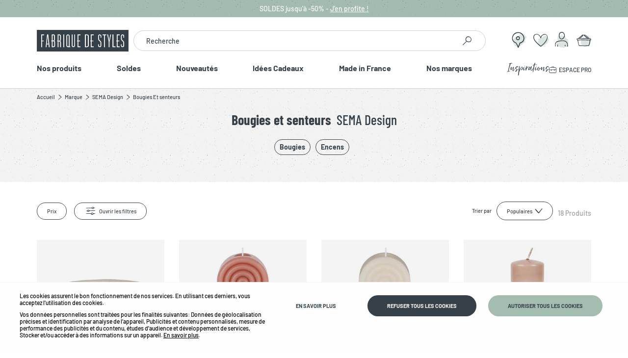

--- FILE ---
content_type: text/html; charset=utf-8
request_url: https://www.fabriquedestyles.com/marque/sema-design/bougies-et-senteurs.html
body_size: 43534
content:
<!doctype html><html lang="fr-FR" prefix="og: http://ogp.me/ns# product: http://ogp.me/ns/product#"><head><meta charset="utf-8"/><meta name="viewport" content="width=device-width,initial-scale=1"/><link rel="apple-touch-icon" href="/images/logos/android-chrome-192x192.png"/><link rel="shortcut icon" href="/favicon.ico"/><link rel="preload" href="/static/media/BarlowCondensed-Regular.priority.6dce13b3.woff2" as="font" type="font/woff2" crossorigin><link rel="preload" href="/static/media/BarlowCondensed-Light.priority.b29616ce.woff2" as="font" type="font/woff2" crossorigin><link rel="preload" href="/static/media/BarlowCondensed-Medium.priority.110e401d.woff2" as="font" type="font/woff2" crossorigin><link rel="preload" href="/static/media/BarlowCondensed-Bold.priority.e0294b4f.woff2" as="font" type="font/woff2" crossorigin><link rel="preload" href="/static/media/Barlow-Bold.priority.8bb7d250.woff2" as="font" type="font/woff2" crossorigin><link rel="preload" href="/static/media/Barlow-Medium.priority.f03c247f.woff2" as="font" type="font/woff2" crossorigin><link rel="preload" href="/static/media/icomoon.priority.ed7517ef.woff2" as="font" type="font/woff2" crossorigin><link rel="preload" href="/static/media/JustLovely.priority.ccd928f9.woff2" as="font" type="font/woff2" crossorigin><link href="/static/css/14.374878bf.css" rel="stylesheet"><link rel="manifest" href="/manifest.json"/> <meta data-rh="true" name="language" content="fr-FR"/><meta data-rh="true" name="robots" content="Index,Follow"/><meta data-rh="true" name="description" content="Magasin de décoration d’intérieur : meubles, luminaires et textiles à votre style."/><meta data-rh="true" name="theme-color" content="#A5BCB1"/><meta data-rh="true" property="og:title" content="Bougies Sema Design - des bougées parfumées et design"/><meta data-rh="true" property="og:url" content="https://www.fabriquedestyles.com/marque/sema-design/bougies-et-senteurs.html"/><meta data-rh="true" name="twitter:card" content="summary"/><title data-rh="true">Bougies Sema Design - des bougées parfumées et design | Fabrique de Styles</title><link data-rh="true" rel="canonical" href="https://www.fabriquedestyles.com/marque/sema-design/bougies-et-senteurs.html"/><link data-rh="true" rel="preload" as="image" href="/media/catalog/product/p/o/porte-encens-en-ciment-ecru-mouchete-organic-78744_78744_DEB_WEB.jpg?format=small&amp;width=360&amp;height=360&amp;size=0.5&amp;extension=jpeg" imagesrcset="/media/catalog/product/p/o/porte-encens-en-ciment-ecru-mouchete-organic-78744_78744_DEB_WEB.jpg?format=small&amp;width=360&amp;height=360&amp;size=0.5&amp;extension=webp 0.5x, /media/catalog/product/p/o/porte-encens-en-ciment-ecru-mouchete-organic-78744_78744_DEB_WEB.jpg?format=small&amp;width=360&amp;height=360&amp;size=1&amp;extension=webp 1x, /media/catalog/product/p/o/porte-encens-en-ciment-ecru-mouchete-organic-78744_78744_DEB_WEB.jpg?format=small&amp;width=360&amp;height=360&amp;size=2&amp;extension=webp 2x, /media/catalog/product/p/o/porte-encens-en-ciment-ecru-mouchete-organic-78744_78744_DEB_WEB.jpg?format=small&amp;width=360&amp;height=360&amp;size=4&amp;extension=webp 4x" imagesizes type="image/webp" fetchpriority="high"/><link data-rh="true" rel="preload" as="image" href="/media/catalog/product/b/o/bougie-en-cire-rosepoudre-250gcm-funny-77641_77641_DEB_WEB.jpg?format=small&amp;width=360&amp;height=360&amp;size=0.5&amp;extension=jpeg" imagesrcset="/media/catalog/product/b/o/bougie-en-cire-rosepoudre-250gcm-funny-77641_77641_DEB_WEB.jpg?format=small&amp;width=360&amp;height=360&amp;size=0.5&amp;extension=webp 0.5x, /media/catalog/product/b/o/bougie-en-cire-rosepoudre-250gcm-funny-77641_77641_DEB_WEB.jpg?format=small&amp;width=360&amp;height=360&amp;size=1&amp;extension=webp 1x, /media/catalog/product/b/o/bougie-en-cire-rosepoudre-250gcm-funny-77641_77641_DEB_WEB.jpg?format=small&amp;width=360&amp;height=360&amp;size=2&amp;extension=webp 2x, /media/catalog/product/b/o/bougie-en-cire-rosepoudre-250gcm-funny-77641_77641_DEB_WEB.jpg?format=small&amp;width=360&amp;height=360&amp;size=4&amp;extension=webp 4x" imagesizes type="image/webp" fetchpriority="high"/><link data-rh="true" rel="preload" as="image" href="/media/catalog/product/b/o/bougie-en-cire-ecru-250gcm-funny-77639_77639_DEB_WEB.jpg?format=small&amp;width=360&amp;height=360&amp;size=0.5&amp;extension=jpeg" imagesrcset="/media/catalog/product/b/o/bougie-en-cire-ecru-250gcm-funny-77639_77639_DEB_WEB.jpg?format=small&amp;width=360&amp;height=360&amp;size=0.5&amp;extension=webp 0.5x, /media/catalog/product/b/o/bougie-en-cire-ecru-250gcm-funny-77639_77639_DEB_WEB.jpg?format=small&amp;width=360&amp;height=360&amp;size=1&amp;extension=webp 1x, /media/catalog/product/b/o/bougie-en-cire-ecru-250gcm-funny-77639_77639_DEB_WEB.jpg?format=small&amp;width=360&amp;height=360&amp;size=2&amp;extension=webp 2x, /media/catalog/product/b/o/bougie-en-cire-ecru-250gcm-funny-77639_77639_DEB_WEB.jpg?format=small&amp;width=360&amp;height=360&amp;size=4&amp;extension=webp 4x" imagesizes type="image/webp" fetchpriority="high"/><link data-rh="true" rel="preload" as="image" href="/media/catalog/product/b/o/bougie-pilier-nude-h15cm-pops-79154_79154_DEB_WEB_1.jpg?format=small&amp;width=360&amp;height=360&amp;size=0.5&amp;extension=jpeg" imagesrcset="/media/catalog/product/b/o/bougie-pilier-nude-h15cm-pops-79154_79154_DEB_WEB_1.jpg?format=small&amp;width=360&amp;height=360&amp;size=0.5&amp;extension=webp 0.5x, /media/catalog/product/b/o/bougie-pilier-nude-h15cm-pops-79154_79154_DEB_WEB_1.jpg?format=small&amp;width=360&amp;height=360&amp;size=1&amp;extension=webp 1x, /media/catalog/product/b/o/bougie-pilier-nude-h15cm-pops-79154_79154_DEB_WEB_1.jpg?format=small&amp;width=360&amp;height=360&amp;size=2&amp;extension=webp 2x, /media/catalog/product/b/o/bougie-pilier-nude-h15cm-pops-79154_79154_DEB_WEB_1.jpg?format=small&amp;width=360&amp;height=360&amp;size=4&amp;extension=webp 4x" imagesizes type="image/webp" fetchpriority="high"/></head><body><div id="app"><script>window.__SSR_DEVICE__ = {"viewportWidthInPx":360,"type":"bot"};</script><button class="sr-only sr-focusable">Aller au contenu principal</button><div class="wrapper  " itemscope="" itemType="http://schema.org/WebSite"><meta itemProp="url" content="https://www.fabriquedestyles.com/"/><meta itemProp="name" content="Fabrique de Styles: Maison, Déco, Mobilier"/><meta itemProp="description" content="Un seul magasin pour toute la maison. Les plus belles marques pour la décoration et l&#x27;aménagement d’intérieur."/><meta itemProp="logo" content="/static/media/Logo.56604d4f.svg"/><div class="sticky-wrapper  search-open"><header class="header"><div class="header__overtop bg-texture--coarse bg-primary color-white py-1 text-center text-size-3 text-size-md-4 position-relative"><span class="fake-link cursor"></span><div class="ctn"><a class="link text-none" href="/promotions.html"><div class="wysiwyg" id="wysiwyg-styles-1768268432369-3396"><p>SOLDES jusqu&#x27;à -50% - <span class="underline">J&#x27;en profite !</span></p></div></a></div></div><div class="header__middle"><div class="ctn header__middle-ctn flex start-xxs between-md middle-xxs nowrap"><div class="header__menu-icon"><span to="/"><span class="icon icon-menu color-primary-dark  " style="font-size:3.2rem"></span></span></div><div class="header__logo"><a aria-current="page" class="link  link--active" href="/"><img src="/static/media/Logo.56604d4f.svg" class="logo" alt="Fabrique de Styles : magasin déco, meuble, luminaire et vaisselle"/></a></div><div class="header__links"><nav class="navigation"><ul class="navigation__list"><li class="navigation__item navigation__item--search"><div style="display:none"><div class="navigation__sub navigation__sub--default"><div class="navigation__sub__backdrop"></div><div tabindex="-1" class="navigation__sub__content"><button class="sr-only sr-focusable">Fermer</button><div class="search-box"><div class="searchbar"><form itemProp="potentialAction" itemscope="" itemType="http://schema.org/SearchAction"><div class="one-line-form undefined one-line-form--button-icon"><div class="one-line-form__input"><meta itemProp="target" content="https://www.fabriquedestyles.com/search/{search}"/><div class="input-wrapper input-wrapper--invisible"><div class="input-wrap  theme--default
                disabled--undefined  
                "><label class="placeholder">Recherche<!-- --> </label><input type="text" autoComplete="off" value="" role="combobox" aria-autocomplete="list" aria-owns="search-results" itemProp="query-input" id="search" aria-label="Recherche" name="search"/></div></div></div><div class="one-line-form__button"><button texttransform="none" class="button--none button--2 button-icon undefined no-title" type="submit"><div class="d-flex justify-center "><div class="position-relative icon-wrap "><span class="icon icon-search color-primary-dark " style="font-size:3rem"></span></div></div></button></div></div></form></div></div></div></div></div></li><li class="navigation__item navigation__item--store-locator position-relative" id="nav-storelocator"><a class="link fh d-flex button--none" href="/liste-des-magasins"><div class="d-flex middle-xxs"><img alt="locator " src="https://www.fabriquedestyles.com/images/svg-img/locator.svg" class="svg-img " style="width:2.7rem"/></div></a></li><li class="navigation__item navigation__item--wishlist"><a class="link " href="/user/wishlist"><div class="position-relative"><img alt="Mes favoris " src="https://www.fabriquedestyles.com/images/svg-img/coeur-trace.svg" class="svg-img  " style="width:2.4rem"/></div></a></li><li class="navigation__item navigation__item--account"><span><img alt="Chargement... " src="https://www.fabriquedestyles.com/images/svg-img/user.svg" class="svg-img  " style="width:2.4rem"/></span></li><li class="navigation__item navigation__item--cart"><a class="link " href="/cart"><span class="icon-with-notification "><img alt="Mon panier " src="https://www.fabriquedestyles.com/images/svg-img/panier.svg" class="svg-img  " style="width:2.4rem"/></span></a></li></ul></nav></div></div></div><div class="header__search-mobile pb-3 "><div class="ctn"><div class="search-box"><div class="searchbar"><form itemProp="potentialAction" itemscope="" itemType="http://schema.org/SearchAction"><div class="one-line-form undefined one-line-form--button-icon"><div class="one-line-form__input"><meta itemProp="target" content="https://www.fabriquedestyles.com/search/{search}"/><div class="input-wrapper input-wrapper--invisible"><div class="input-wrap  theme--default
                disabled--undefined  
                "><label class="placeholder">Recherche<!-- --> </label><input type="text" autoComplete="off" value="" role="combobox" aria-autocomplete="list" aria-owns="search-results" itemProp="query-input" id="search" aria-label="Recherche" name="search"/></div></div></div><div class="one-line-form__button"><button texttransform="none" class="button--none button--2 button-icon undefined no-title" type="submit"><div class="d-flex justify-center "><div class="position-relative icon-wrap "><span class="icon icon-search color-primary-dark " style="font-size:3rem"></span></div></div></button></div></div></form></div></div></div></div><div class="header__bottom"><div class="ctn"><nav class="mainmenu "><div class="mainmenu-mobile__header flex py-3 px-3"><div class="border-bottom fw pb-3 text-right"><button texttransform="none" class="button--none button-icon undefined no-title"><div class="d-flex justify-center "><div class="position-relative icon-wrap "><span class="icon icon-close color-primary-dark " style="font-size:2.4rem"></span></div></div></button></div></div><div class="mainmenu__list col-flex start-xxs "><ul class="mainmenu__list__first col-flex start-xxs"><li class="link-list__item mainmenu__root__item"><span class="">Nos produits<span class="icon icon-arrow-single-right color-primary-dark mobile-only " style="font-size:2rem"></span></span><div class="submenu bg-white 
     
    
    
    "><div class="submenu__header text-center bg-shade-light py-3 px-4"><span><span class="icon icon-arrow-single-left color-primary-dark submenu__header-icon" style="font-size:2rem"></span></span><span class="font-primary-bold text-size-4">Nos produits</span></div><ul class="submenu__list  "><li class="submenu__item  "><div class="submenu__item-ctn"><span class="submenu__item-title">Meubles</span></div><div class="megamenu bg-white "><div class="megamenu__header text-center bg-shade-light py-3 px-4"><div><span class="icon icon-arrow-single-left color-primary-dark megamenu__header-icon" style="font-size:2rem"></span></div><span class="font-primary text-size-4">Meubles</span></div><a class="link megamenu__subheader py-2 px-4 bg-primary color-primary-dark text-uppercase font-primary-bold fw text-center text-size-2 d-block" href="/meubles.html">Voir tout l&#x27;univers<!-- --> <!-- -->Meubles</a><div class="megamenu__inner "><div class="ctn position-relative"><div class="row"><div class="megamenu__ctn xxs12 md6"><ul class="megamenu__list row "><li class="xxs12 megamenu__item position-relative
          
           md4
        "><div class="megamenu__item-inner"><div class="megamenu__item-title"><span class="py-4">Assises</span><span class="icon icon-arrow-single-down color-primary-dark  " style="font-size:2rem"></span></div><ul class="megamenu__item-list pt-md-4"><li class="megamenu__item-children"><a class="link " href="/meubles/assises/chaises.html">Chaises</a></li><li class="megamenu__item-children"><a class="link " href="/meubles/assises/fauteuils.html">Fauteuils</a></li><li class="megamenu__item-children"><a class="link " href="/meubles/assises/tabourets-et-chaises-de-bar.html">Tabourets et chaises de bar</a></li><li class="megamenu__item-children"><a class="link " href="/meubles/assises/bancs-et-banquettes.html">Bancs et banquettes</a></li><li class="megamenu__item-children"><a class="link " href="/meubles/assises/poufs-et-tabourets.html">Poufs et tabourets</a></li><li class="megamenu__item-children"><a class="link " href="/meubles/assises/sieges-de-bureau.html">Sièges de bureau</a></li><li class="megamenu__item-children megamenu__item-children--full"><a class="link " href="/meubles/assises.html">Voir tout</a></li></ul></div></li><li class="xxs12 megamenu__item position-relative
          
           md4
        "><div class="megamenu__item-inner"><div class="megamenu__item-title"><span class="py-4">Tables</span><span class="icon icon-arrow-single-down color-primary-dark  " style="font-size:2rem"></span></div><ul class="megamenu__item-list pt-md-4"><li class="megamenu__item-children"><a class="link " href="/meubles/tables/tables-basses.html">Tables basses</a></li><li class="megamenu__item-children"><a class="link " href="/meubles/tables/tables-de-salle-a-manger.html">Tables de salle à manger</a></li><li class="megamenu__item-children"><a class="link " href="/meubles/tables/tables-hautes.html">Tables hautes</a></li><li class="megamenu__item-children megamenu__item-children--full"><a class="link " href="/meubles/tables.html">Voir tout</a></li></ul></div></li><li class="xxs12 megamenu__item position-relative
          
           md4
        "><div class="megamenu__item-inner"><div class="megamenu__item-title"><span class="py-4">Canapés</span><span class="icon icon-arrow-single-down color-primary-dark  " style="font-size:2rem"></span></div><ul class="megamenu__item-list pt-md-4"><li class="megamenu__item-children"><a class="link " href="/meubles/canapes/canapes-fixes.html">Canapés fixes</a></li><li class="megamenu__item-children"><a class="link " href="/meubles/canapes/canapes-convertibles.html">Canapés convertibles</a></li><li class="megamenu__item-children"><a class="link " href="/meubles/canapes/canapes-modulables.html">Canapés modulables</a></li><li class="megamenu__item-children megamenu__item-children--full"><a class="link " href="/meubles/canapes.html">Voir tout</a></li></ul></div></li><li class="xxs12 megamenu__item position-relative
          
           md4
        "><div class="megamenu__item-inner"><div class="megamenu__item-title"><span class="py-4">Meubles de rangement</span><span class="icon icon-arrow-single-down color-primary-dark  " style="font-size:2rem"></span></div><ul class="megamenu__item-list pt-md-4"><li class="megamenu__item-children"><a class="link " href="/meubles/meubles-de-rangement/bibliotheques-et-etageres.html">Bibliothèques et étagères</a></li><li class="megamenu__item-children"><a class="link " href="/meubles/meubles-de-rangement/buffets-et-vitrines.html">Buffets et vitrines</a></li><li class="megamenu__item-children"><a class="link " href="/meubles/meubles-de-rangement/meubles-tv.html">Meubles TV</a></li><li class="megamenu__item-children"><a class="link " href="/meubles/meubles-de-rangement/meubles-a-chaussures.html">Meubles à chaussures</a></li><li class="megamenu__item-children"><a class="link " href="/meubles/meubles-de-rangement/commodes.html">Commodes</a></li><li class="megamenu__item-children megamenu__item-children--full"><a class="link " href="/meubles/meubles-de-rangement.html">Voir tout</a></li></ul></div></li><li class="xxs12 megamenu__item position-relative
          
           md4
        "><div class="megamenu__item-inner"><div class="megamenu__item-title"><span class="py-4">Meubles d&#x27;appoint</span><span class="icon icon-arrow-single-down color-primary-dark  " style="font-size:2rem"></span></div><ul class="megamenu__item-list pt-md-4"><li class="megamenu__item-children"><a class="link " href="/meubles/meubles-d-appoint/consoles.html">Consoles</a></li><li class="megamenu__item-children"><a class="link " href="/meubles/meubles-d-appoint/bouts-de-canape-et-tables-d-appoint.html">Bouts de canapé et tables d&#x27;appoint</a></li><li class="megamenu__item-children"><a class="link " href="/meubles/meubles-d-appoint/bureaux.html">Bureaux</a></li><li class="megamenu__item-children"><a class="link " href="/meubles/meubles-d-appoint/ilots-et-dessertes.html">Ilots et dessertes</a></li><li class="megamenu__item-children megamenu__item-children--full"><a class="link " href="/meubles/meubles-d-appoint.html">Voir tout</a></li></ul></div></li><li class="xxs12 megamenu__item position-relative
          
           md4
        "><div class="megamenu__item-inner"><div class="megamenu__item-title"><span class="py-4">Meubles de chambre</span><span class="icon icon-arrow-single-down color-primary-dark  " style="font-size:2rem"></span></div><ul class="megamenu__item-list pt-md-4"><li class="megamenu__item-children"><a class="link " href="/meubles/meubles-de-chambre/tables-de-chevet.html">Tables de chevet</a></li><li class="megamenu__item-children"><a class="link " href="/meubles/meubles-de-chambre/tetes-de-lit-et-paravents.html">Têtes de lit et paravents</a></li><li class="megamenu__item-children megamenu__item-children--full"><a class="link " href="/meubles/meubles-de-chambre.html">Voir tout</a></li></ul></div></li></ul></div></div></div></div></div></li><li class="submenu__item  "><div class="submenu__item-ctn"><span class="submenu__item-title">Déco</span></div><div class="megamenu bg-white "><div class="megamenu__header text-center bg-shade-light py-3 px-4"><div><span class="icon icon-arrow-single-left color-primary-dark megamenu__header-icon" style="font-size:2rem"></span></div><span class="font-primary text-size-4">Déco</span></div><a class="link megamenu__subheader py-2 px-4 bg-primary color-primary-dark text-uppercase font-primary-bold fw text-center text-size-2 d-block" href="/deco.html">Voir tout l&#x27;univers<!-- --> <!-- -->Déco</a><div class="megamenu__inner "><div class="ctn position-relative"><div class="row"><div class="megamenu__ctn xxs12 md6"><ul class="megamenu__list row "><li class="xxs12 megamenu__item position-relative
          
           md4
        "><div class="megamenu__item-inner"><div class="megamenu__item-title"><span class="py-4">Déco murale</span><span class="icon icon-arrow-single-down color-primary-dark  " style="font-size:2rem"></span></div><ul class="megamenu__item-list pt-md-4"><li class="megamenu__item-children"><a class="link " href="/deco/deco-murale/tableaux-et-toiles.html">Tableaux et toiles</a></li><li class="megamenu__item-children"><a class="link " href="/deco/deco-murale/cadres-deco-et-affiches.html">Cadres déco et affiches</a></li><li class="megamenu__item-children"><a class="link " href="/deco/deco-murale/etageres-murales.html">Étagères murales</a></li><li class="megamenu__item-children"><a class="link " href="/deco/deco-murale/deco-a-suspendre-et-adhesive.html">Déco à suspendre et adhésive</a></li><li class="megamenu__item-children"><a class="link " href="/deco/deco-murale/cadres-photos.html">Cadres photos</a></li><li class="megamenu__item-children"><a class="link " href="/deco/deco-murale/pateres.html">Patères</a></li><li class="megamenu__item-children"><a class="link " href="/deco/deco-murale/horloges.html">Horloges</a></li><li class="megamenu__item-children megamenu__item-children--full"><a class="link " href="/deco/deco-murale.html">Voir tout</a></li></ul></div></li><li class="xxs12 megamenu__item position-relative
          
           md4
        "><div class="megamenu__item-inner"><div class="megamenu__item-title"><span class="py-4">Déco à poser</span><span class="icon icon-arrow-single-down color-primary-dark  " style="font-size:2rem"></span></div><ul class="megamenu__item-list pt-md-4"><li class="megamenu__item-children"><a class="link " href="/deco/deco-a-poser/petits-objets-deco.html">Petits objets déco</a></li><li class="megamenu__item-children"><a class="link " href="/deco/deco-a-poser/photophores-bougeoirs-et-lanternes.html">Photophores, bougeoirs et lanternes</a></li><li class="megamenu__item-children"><a class="link " href="/deco/deco-a-poser/bonbonnieres-cloches-et-coupes.html">Bonbonnières, cloches et coupes</a></li><li class="megamenu__item-children megamenu__item-children--full"><a class="link " href="/deco/deco-a-poser.html">Voir tout</a></li></ul></div></li><li class="xxs12 megamenu__item position-relative
          
           md4
        "><div class="megamenu__item-inner"><div class="megamenu__item-title"><span class="py-4">Vases et cache-pots</span><span class="icon icon-arrow-single-down color-primary-dark  " style="font-size:2rem"></span></div><ul class="megamenu__item-list pt-md-4"><li class="megamenu__item-children"><a class="link " href="/deco/vases-et-cache-pots/vases-et-soliflores.html">Vases et soliflores</a></li><li class="megamenu__item-children"><a class="link " href="/deco/vases-et-cache-pots/cache-pots-et-supports.html">Cache-pots et supports</a></li><li class="megamenu__item-children megamenu__item-children--full"><a class="link " href="/deco/vases-et-cache-pots.html">Voir tout</a></li></ul></div></li><li class="xxs12 megamenu__item position-relative
          
           md4
        "><div class="megamenu__item-inner"><div class="megamenu__item-title"><span class="py-4">Boîtes de rangement</span><span class="icon icon-arrow-single-down color-primary-dark  " style="font-size:2rem"></span></div><ul class="megamenu__item-list pt-md-4"><li class="megamenu__item-children"><a class="link " href="/deco/boites-de-rangement/paniers-et-corbeilles.html">Paniers et corbeilles</a></li><li class="megamenu__item-children"><a class="link " href="/deco/boites-de-rangement/petits-rangements.html">Petits rangements</a></li><li class="megamenu__item-children"><a class="link " href="/deco/boites-de-rangement/boites.html">Boîtes</a></li><li class="megamenu__item-children megamenu__item-children--full"><a class="link " href="/deco/boites-de-rangement.html">Voir tout</a></li></ul></div></li></ul></div><div class="megamenu__ctn xxs12 md3"><ul class="megamenu__customcolumn"><ul class="megamenu__customcolumn"><li class="megamenu__customcolumn__link"><div class="megamenu__item-inner"><div class="megamenu__item-title"><a class="link no-child-link" href="/deco/miroirs.html">Miroirs</a></div></div></li><li class="megamenu__customcolumn__link"><div class="megamenu__item-inner"><div class="megamenu__item-title"><a class="link no-child-link" href="/deco/tapis.html">Tapis</a></div></div></li></ul></ul></div></div></div></div></div></li><li class="submenu__item  "><div class="submenu__item-ctn"><span class="submenu__item-title">Arts de la table</span></div><div class="megamenu bg-white "><div class="megamenu__header text-center bg-shade-light py-3 px-4"><div><span class="icon icon-arrow-single-left color-primary-dark megamenu__header-icon" style="font-size:2rem"></span></div><span class="font-primary text-size-4">Arts de la table</span></div><a class="link megamenu__subheader py-2 px-4 bg-primary color-primary-dark text-uppercase font-primary-bold fw text-center text-size-2 d-block" href="/arts-de-la-table.html">Voir tout l&#x27;univers<!-- --> <!-- -->Arts de la table</a><div class="megamenu__inner "><div class="ctn position-relative"><div class="row"><div class="megamenu__ctn xxs12 md6"><ul class="megamenu__list row "><li class="xxs12 megamenu__item position-relative
          
           md4
        "><div class="megamenu__item-inner"><div class="megamenu__item-title"><span class="py-4">Vaisselle</span><span class="icon icon-arrow-single-down color-primary-dark  " style="font-size:2rem"></span></div><ul class="megamenu__item-list pt-md-4"><li class="megamenu__item-children"><a class="link " href="/arts-de-la-table/vaisselle/assiettes.html">Assiettes</a></li><li class="megamenu__item-children"><a class="link " href="/arts-de-la-table/vaisselle/tasses-et-mugs.html">Tasses et Mugs</a></li><li class="megamenu__item-children"><a class="link " href="/arts-de-la-table/vaisselle/bols-et-coupelles.html">Bols et coupelles</a></li><li class="megamenu__item-children"><a class="link " href="/arts-de-la-table/vaisselle/theieres-et-cafetieres.html">Théières et cafetières</a></li><li class="megamenu__item-children"><a class="link " href="/arts-de-la-table/vaisselle/plats-et-saladiers.html">Plats et saladiers</a></li><li class="megamenu__item-children"><a class="link " href="/arts-de-la-table/vaisselle/accessoires-de-table.html">Accessoires de table</a></li><li class="megamenu__item-children"><a class="link " href="/arts-de-la-table/vaisselle/accessoires-the-et-cafe.html">Accessoires thé et café</a></li><li class="megamenu__item-children megamenu__item-children--full"><a class="link " href="/arts-de-la-table/vaisselle.html">Voir tout</a></li></ul></div></li><li class="xxs12 megamenu__item position-relative
          
           md4
        "><div class="megamenu__item-inner"><div class="megamenu__item-title"><span class="py-4">Verrerie</span><span class="icon icon-arrow-single-down color-primary-dark  " style="font-size:2rem"></span></div><ul class="megamenu__item-list pt-md-4"><li class="megamenu__item-children"><a class="link " href="/arts-de-la-table/verrerie/verres-a-eau-et-gobelets.html">Verres à eau et gobelets</a></li><li class="megamenu__item-children"><a class="link " href="/arts-de-la-table/verrerie/verres-a-vin.html">Verres à vin</a></li><li class="megamenu__item-children"><a class="link " href="/arts-de-la-table/verrerie/carafes-et-pichets.html">Carafes et pichets</a></li><li class="megamenu__item-children"><a class="link " href="/arts-de-la-table/verrerie/verres-a-alcool.html">Verres à alcool</a></li><li class="megamenu__item-children"><a class="link " href="/arts-de-la-table/verrerie/coupes-et-flutes.html">Coupes et flutes</a></li><li class="megamenu__item-children megamenu__item-children--full"><a class="link " href="/arts-de-la-table/verrerie.html">Voir tout</a></li></ul></div></li><li class="xxs12 megamenu__item position-relative
          
           md4
        "><div class="megamenu__item-inner"><div class="megamenu__item-title"><span class="py-4">Couverts</span><span class="icon icon-arrow-single-down color-primary-dark  " style="font-size:2rem"></span></div><ul class="megamenu__item-list pt-md-4"><li class="megamenu__item-children"><a class="link " href="/arts-de-la-table/couverts/couverts.html">Couverts</a></li><li class="megamenu__item-children"><a class="link " href="/arts-de-la-table/couverts/menageres.html">Ménagères</a></li><li class="megamenu__item-children megamenu__item-children--full"><a class="link " href="/arts-de-la-table/couverts.html">Voir tout</a></li></ul></div></li><li class="xxs12 megamenu__item position-relative
          
           md4
        "><div class="megamenu__item-inner"><div class="megamenu__item-title"><span class="py-4">Accessoires de cuisine</span><span class="icon icon-arrow-single-down color-primary-dark  " style="font-size:2rem"></span></div><ul class="megamenu__item-list pt-md-4"><li class="megamenu__item-children"><a class="link " href="/arts-de-la-table/accessoires-de-cuisine/ustensiles-de-cuisine.html">Ustensiles de cuisine</a></li><li class="megamenu__item-children"><a class="link " href="/arts-de-la-table/accessoires-de-cuisine/plateaux.html">Plateaux</a></li><li class="megamenu__item-children"><a class="link " href="/arts-de-la-table/accessoires-de-cuisine/petits-rangements.html">Petits rangements</a></li><li class="megamenu__item-children"><a class="link " href="/arts-de-la-table/accessoires-de-cuisine/accessoires-vin-et-cocktails.html">Accessoires vin et cocktails</a></li><li class="megamenu__item-children"><a class="link " href="/arts-de-la-table/accessoires-de-cuisine/planches-a-decouper.html">Planches à découper</a></li><li class="megamenu__item-children"><a class="link " href="/arts-de-la-table/accessoires-de-cuisine/plats-et-appareils-de-cuisson.html">Plats et appareils de cuisson</a></li><li class="megamenu__item-children"><a class="link " href="/arts-de-la-table/accessoires-de-cuisine/salieres-et-poivrieres.html">Salières et poivrières</a></li><li class="megamenu__item-children"><a class="link " href="/arts-de-la-table/accessoires-de-cuisine/couteaux-de-cuisine.html">Couteaux de cuisine</a></li><li class="megamenu__item-children megamenu__item-children--full"><a class="link " href="/arts-de-la-table/accessoires-de-cuisine.html">Voir tout</a></li></ul></div></li><li class="xxs12 megamenu__item position-relative
          
           md4
        "><div class="megamenu__item-inner"><div class="megamenu__item-title"><span class="py-4">Conservation et zéro déchet</span><span class="icon icon-arrow-single-down color-primary-dark  " style="font-size:2rem"></span></div><ul class="megamenu__item-list pt-md-4"><li class="megamenu__item-children"><a class="link " href="/arts-de-la-table/conservation-et-zero-dechet/sacs.html">Sacs isothermes</a></li><li class="megamenu__item-children"><a class="link " href="/arts-de-la-table/conservation-et-zero-dechet/pots-et-bocaux.html">Pots et bocaux</a></li><li class="megamenu__item-children"><a class="link " href="/arts-de-la-table/conservation-et-zero-dechet/accessoires-reutilisables.html">Accessoires réutilisables</a></li><li class="megamenu__item-children"><a class="link " href="/arts-de-la-table/conservation-et-zero-dechet/boites.html">Boîtes</a></li><li class="megamenu__item-children"><a class="link " href="/arts-de-la-table/conservation-et-zero-dechet/gourdes.html">Gourdes</a></li><li class="megamenu__item-children"><a class="link " href="/arts-de-la-table/conservation-et-zero-dechet/lunchbox.html">Lunchbox</a></li><li class="megamenu__item-children megamenu__item-children--full"><a class="link " href="/arts-de-la-table/conservation-et-zero-dechet.html">Voir tout</a></li></ul></div></li></ul></div></div></div></div></div></li><li class="submenu__item  "><div class="submenu__item-ctn"><span class="submenu__item-title">Luminaires</span></div><div class="megamenu bg-white "><div class="megamenu__header text-center bg-shade-light py-3 px-4"><div><span class="icon icon-arrow-single-left color-primary-dark megamenu__header-icon" style="font-size:2rem"></span></div><span class="font-primary text-size-4">Luminaires</span></div><a class="link megamenu__subheader py-2 px-4 bg-primary color-primary-dark text-uppercase font-primary-bold fw text-center text-size-2 d-block" href="/luminaires.html">Voir tout l&#x27;univers<!-- --> <!-- -->Luminaires</a><div class="megamenu__inner "><div class="ctn position-relative"><div class="row"><div class="megamenu__ctn xxs12 md8"><div class="row start-xxs"><div class="xxs12 megamenu__item position-relative md3"><ul class="megamenu__customcolumn"><li class="megamenu__customcolumn__link"><div class="megamenu__item-inner"><div class="megamenu__item-title"><a class="link no-child-link" href="/luminaires/lampes-a-poser.html">Lampes à poser</a></div></div></li><li class="megamenu__customcolumn__link"><div class="megamenu__item-inner"><div class="megamenu__item-title"><a class="link no-child-link" href="/luminaires/suspensions.html">Suspensions</a></div></div></li><li class="megamenu__customcolumn__link"><div class="megamenu__item-inner"><div class="megamenu__item-title"><a class="link no-child-link" href="/luminaires/lampadaires.html">Lampadaires</a></div></div></li><li class="megamenu__customcolumn__link"><div class="megamenu__item-inner"><div class="megamenu__item-title"><a class="link no-child-link" href="/luminaires/appliques.html">Appliques</a></div></div></li></ul></div><div class="xxs12 megamenu__item position-relative md3"><ul class="megamenu__customcolumn"><li class="megamenu__customcolumn__link"><div class="megamenu__item-inner"><div class="megamenu__item-title"><a class="link no-child-link" href="/luminaires/abat-jour.html">Abat-jour</a></div></div></li><li class="megamenu__customcolumn__link"><div class="megamenu__item-inner"><div class="megamenu__item-title"><a class="link no-child-link" href="/luminaires/deco-lumineuse.html">Déco lumineuse</a></div></div></li><li class="megamenu__customcolumn__link"><div class="megamenu__item-inner"><div class="megamenu__item-title"><a class="link no-child-link" href="/luminaires/ampoules-et-cordons-electriques.html">Ampoules et cordons électriques</a></div></div></li></ul></div></div></div></div></div></div></div></li><li class="submenu__item  "><div class="submenu__item-ctn"><span class="submenu__item-title">Textiles</span></div><div class="megamenu bg-white "><div class="megamenu__header text-center bg-shade-light py-3 px-4"><div><span class="icon icon-arrow-single-left color-primary-dark megamenu__header-icon" style="font-size:2rem"></span></div><span class="font-primary text-size-4">Textiles</span></div><a class="link megamenu__subheader py-2 px-4 bg-primary color-primary-dark text-uppercase font-primary-bold fw text-center text-size-2 d-block" href="/textiles.html">Voir tout l&#x27;univers<!-- --> <!-- -->Textiles</a><div class="megamenu__inner "><div class="ctn position-relative"><div class="row"><div class="megamenu__ctn xxs12 md6"><ul class="megamenu__list row "><li class="xxs12 megamenu__item position-relative
          
           md4
        "><div class="megamenu__item-inner"><div class="megamenu__item-title"><span class="py-4">Linge de lit</span><span class="icon icon-arrow-single-down color-primary-dark  " style="font-size:2rem"></span></div><ul class="megamenu__item-list pt-md-4"><li class="megamenu__item-children"><a class="link " href="/textiles/linge-de-lit/taies-et-traversins.html">Taies et traversins</a></li><li class="megamenu__item-children"><a class="link " href="/textiles/linge-de-lit/housses-de-couette.html">Housses de couette</a></li><li class="megamenu__item-children"><a class="link " href="/textiles/linge-de-lit/draps-housses.html">Draps housses</a></li><li class="megamenu__item-children"><a class="link " href="/textiles/linge-de-lit/couvre-lits.html">Couvre-lits</a></li><li class="megamenu__item-children"><a class="link " href="/textiles/linge-de-lit/housses-d-edredon.html">Housses d&#x27;édredon</a></li><li class="megamenu__item-children megamenu__item-children--full"><a class="link " href="/textiles/linge-de-lit.html">Voir tout</a></li></ul></div></li><li class="xxs12 megamenu__item position-relative
          
           md4
        "><div class="megamenu__item-inner"><div class="megamenu__item-title"><span class="py-4">Linge de table</span><span class="icon icon-arrow-single-down color-primary-dark  " style="font-size:2rem"></span></div><ul class="megamenu__item-list pt-md-4"><li class="megamenu__item-children"><a class="link " href="/textiles/linge-de-table/sets-de-table.html">Sets de table</a></li><li class="megamenu__item-children"><a class="link " href="/textiles/linge-de-table/serviettes-de-table.html">Serviettes de table</a></li><li class="megamenu__item-children"><a class="link " href="/textiles/linge-de-table/nappes.html">Nappes</a></li><li class="megamenu__item-children"><a class="link " href="/textiles/linge-de-table/chemins-de-table.html">Chemins de table</a></li><li class="megamenu__item-children"><a class="link " href="/textiles/linge-de-table/torchons-tabliers-et-maniques.html">Torchons, tabliers et maniques</a></li><li class="megamenu__item-children megamenu__item-children--full"><a class="link " href="/textiles/linge-de-table.html">Voir tout</a></li></ul></div></li><li class="xxs12 megamenu__item position-relative
          
           md4
        "><div class="megamenu__item-inner"><div class="megamenu__item-title"><span class="py-4">Linge de maison</span><span class="icon icon-arrow-single-down color-primary-dark  " style="font-size:2rem"></span></div><ul class="megamenu__item-list pt-md-4"><li class="megamenu__item-children"><a class="link " href="/textiles/linge-de-maison/plaids.html">Plaids</a></li><li class="megamenu__item-children"><a class="link " href="/textiles/linge-de-maison/rideaux-et-voilages.html">Rideaux et voilages</a></li><li class="megamenu__item-children"><a class="link " href="/textiles/linge-de-maison/accessoires-de-rideaux.html">Accessoires de rideaux</a></li><li class="megamenu__item-children megamenu__item-children--full"><a class="link " href="/textiles/linge-de-maison.html">Voir tout</a></li></ul></div></li><li class="xxs12 megamenu__item position-relative
          
           md4
        "><div class="megamenu__item-inner"><div class="megamenu__item-title"><span class="py-4">Linge de bain</span><span class="icon icon-arrow-single-down color-primary-dark  " style="font-size:2rem"></span></div><ul class="megamenu__item-list pt-md-4"><li class="megamenu__item-children"><a class="link " href="/textiles/linge-de-bain/serviettes-de-bain.html">Serviettes de bain</a></li><li class="megamenu__item-children"><a class="link " href="/textiles/linge-de-bain/gants.html">Gants de toilette</a></li><li class="megamenu__item-children"><a class="link " href="/textiles/linge-de-bain/peignoirs.html">Peignoirs</a></li><li class="megamenu__item-children"><a class="link " href="/textiles/linge-de-bain/tapis-de-bain.html">Tapis de bain</a></li><li class="megamenu__item-children megamenu__item-children--full"><a class="link " href="/textiles/linge-de-bain.html">Voir tout</a></li></ul></div></li></ul></div><div class="megamenu__ctn xxs12 md3"><ul class="megamenu__customcolumn"><ul class="megamenu__customcolumn"><li class="megamenu__customcolumn__link"><div class="megamenu__item-inner"><div class="megamenu__item-title"><a class="link no-child-link" href="/textiles/coussins-et-housses.html">Coussins et housses</a></div></div></li><li class="megamenu__customcolumn__link"><div class="megamenu__item-inner"><div class="megamenu__item-title"><a class="link no-child-link" href="/textiles/galettes-de-chaise.html">Galettes de chaise</a></div></div></li><li class="megamenu__customcolumn__link"><div class="megamenu__item-inner"><div class="megamenu__item-title"><a class="link no-child-link" href="/textiles/draps-de-plage-et-foutas.html">Draps de plage et foutas</a></div></div></li></ul></ul></div></div></div></div></div></li><li class="submenu__item  "><div class="submenu__item-ctn"><span class="submenu__item-title">Mode et bien-être</span></div><div class="megamenu bg-white "><div class="megamenu__header text-center bg-shade-light py-3 px-4"><div><span class="icon icon-arrow-single-left color-primary-dark megamenu__header-icon" style="font-size:2rem"></span></div><span class="font-primary text-size-4">Mode et bien-être</span></div><a class="link megamenu__subheader py-2 px-4 bg-primary color-primary-dark text-uppercase font-primary-bold fw text-center text-size-2 d-block" href="/mode-et-bien-etre.html">Voir tout l&#x27;univers<!-- --> <!-- -->Mode et bien-être</a><div class="megamenu__inner "><div class="ctn position-relative"><div class="row"><div class="megamenu__ctn xxs12 md6"><ul class="megamenu__list row "><li class="xxs12 megamenu__item position-relative
          
           md4
        "><div class="megamenu__item-inner"><div class="megamenu__item-title"><span class="py-4">Mode et accessoires</span><span class="icon icon-arrow-single-down color-primary-dark  " style="font-size:2rem"></span></div><ul class="megamenu__item-list pt-md-4"><li class="megamenu__item-children"><a class="link " href="/mode-et-bien-etre/mode-et-accessoires/sacs-et-cabas.html">Sacs et cabas</a></li><li class="megamenu__item-children"><a class="link " href="/mode-et-bien-etre/mode-et-accessoires/pochettes-et-housses.html">Pochettes et housses</a></li><li class="megamenu__item-children"><a class="link " href="/mode-et-bien-etre/mode-et-accessoires/accessoires-mode.html">Accessoires de mode</a></li><li class="megamenu__item-children"><a class="link " href="/mode-et-bien-etre/mode-et-accessoires/bijoux-fantaisie.html">Bijoux fantaisie</a></li><li class="megamenu__item-children megamenu__item-children--full"><a class="link " href="/mode-et-bien-etre/mode-et-accessoires.html">Voir tout</a></li></ul></div></li><li class="xxs12 megamenu__item position-relative
          
           md4
        "><div class="megamenu__item-inner"><div class="megamenu__item-title"><span class="py-4">Beauté</span><span class="icon icon-arrow-single-down color-primary-dark  " style="font-size:2rem"></span></div><ul class="megamenu__item-list pt-md-4"><li class="megamenu__item-children"><a class="link " href="/mode-et-bien-etre/beaute/savon-solide.html">Savon solide</a></li><li class="megamenu__item-children"><a class="link " href="/mode-et-bien-etre/beaute/savon-liquide.html">Savon liquide</a></li><li class="megamenu__item-children"><a class="link " href="/mode-et-bien-etre/beaute/soins-du-corps.html">Soins du corps</a></li><li class="megamenu__item-children"><a class="link " href="/mode-et-bien-etre/beaute/soins-du-visage.html">Soins du visage</a></li><li class="megamenu__item-children"><a class="link " href="/mode-et-bien-etre/beaute/soins-des-mains-et-des-pieds.html">Soins des mains et des pieds</a></li><li class="megamenu__item-children"><a class="link " href="/mode-et-bien-etre/beaute/eau-de-toilette.html">Eau de toilette</a></li><li class="megamenu__item-children"><a class="link " href="/mode-et-bien-etre/beaute/accessoires-soins.html">Accessoires soins</a></li><li class="megamenu__item-children megamenu__item-children--full"><a class="link " href="/mode-et-bien-etre/beaute.html">Voir tout</a></li></ul></div></li><li class="xxs12 megamenu__item position-relative
          
           md4
        "><div class="megamenu__item-inner"><div class="megamenu__item-title"><span class="py-4">Bien-être</span><span class="icon icon-arrow-single-down color-primary-dark  " style="font-size:2rem"></span></div><ul class="megamenu__item-list pt-md-4"><li class="megamenu__item-children"><a class="link " href="/mode-et-bien-etre/bien-etre/meditation-et-yoga.html">Méditation et yoga</a></li><li class="megamenu__item-children"><a class="link " href="/mode-et-bien-etre/bien-etre/relaxation-et-massage.html">Relaxation et massage</a></li><li class="megamenu__item-children"><a class="link " href="/mode-et-bien-etre/bien-etre/huiles-essentielles-et-diffuseurs.html">Huiles essentielles et diffuseurs</a></li><li class="megamenu__item-children megamenu__item-children--full"><a class="link " href="/mode-et-bien-etre/bien-etre.html">Voir tout</a></li></ul></div></li></ul></div></div></div></div></div></li><li class="submenu__item  "><div class="submenu__item-ctn"><span class="submenu__item-title">Jardin</span></div><div class="megamenu bg-white "><div class="megamenu__header text-center bg-shade-light py-3 px-4"><div><span class="icon icon-arrow-single-left color-primary-dark megamenu__header-icon" style="font-size:2rem"></span></div><span class="font-primary text-size-4">Jardin</span></div><a class="link megamenu__subheader py-2 px-4 bg-primary color-primary-dark text-uppercase font-primary-bold fw text-center text-size-2 d-block" href="/jardin.html">Voir tout l&#x27;univers<!-- --> <!-- -->Jardin</a><div class="megamenu__inner "><div class="ctn position-relative"><div class="row"><div class="megamenu__ctn xxs12 md6"><ul class="megamenu__list row "><li class="xxs12 megamenu__item position-relative
          
           md4
        "><div class="megamenu__item-inner"><div class="megamenu__item-title"><span class="py-4">Mobilier de jardin</span><span class="icon icon-arrow-single-down color-primary-dark  " style="font-size:2rem"></span></div><ul class="megamenu__item-list pt-md-4"><li class="megamenu__item-children"><a class="link " href="/jardin/mobilier-de-jardin/chaises-fauteuils.html">Chaises, fauteuils de jardin</a></li><li class="megamenu__item-children"><a class="link " href="/jardin/mobilier-de-jardin/tables-de-jardin.html">Tables de jardin</a></li><li class="megamenu__item-children"><a class="link " href="/jardin/mobilier-de-jardin/tables-basses-gueridons.html">Tables basses, guéridons</a></li><li class="megamenu__item-children"><a class="link " href="/jardin/mobilier-de-jardin/salons-de-jardin.html">Salons de jardin</a></li><li class="megamenu__item-children"><a class="link " href="/jardin/mobilier-de-jardin/bancs-tabourets.html">Bancs, tabourets</a></li><li class="megamenu__item-children"><a class="link " href="/jardin/mobilier-de-jardin/bains-de-soleil-chiliennes.html">Bains de soleil, chiliennes</a></li><li class="megamenu__item-children"><a class="link " href="/jardin/mobilier-de-jardin/parasols-pergolas.html">Parasols</a></li><li class="megamenu__item-children megamenu__item-children--full"><a class="link " href="/jardin/mobilier-de-jardin.html">Voir tout</a></li></ul></div></li><li class="xxs12 megamenu__item position-relative
          
           md4
        "><div class="megamenu__item-inner"><div class="megamenu__item-title"><span class="py-4">Déco du jardin</span><span class="icon icon-arrow-single-down color-primary-dark  " style="font-size:2rem"></span></div><ul class="megamenu__item-list pt-md-4"><li class="megamenu__item-children"><a class="link " href="/jardin/deco-du-jardin/textiles-outdoor.html">Textiles d&#x27;extérieur</a></li><li class="megamenu__item-children"><a class="link " href="/jardin/deco-du-jardin/luminaires.html">Luminaires</a></li><li class="megamenu__item-children"><a class="link " href="/jardin/deco-du-jardin/deco-accessoires-et-rangements.html">Déco, accessoires et rangements</a></li><li class="megamenu__item-children megamenu__item-children--full"><a class="link " href="/jardin/deco-du-jardin.html">Voir tout</a></li></ul></div></li><div class="megamenu__ctn xxs12 md3"><ul class="megamenu__customcolumn"><ul class="megamenu__customcolumn"></ul></ul></div></ul></div></div></div></div></div></li><li class="submenu__item  "><div class="submenu__item-ctn"><span class="submenu__item-title">Bougies et senteurs</span></div><div class="megamenu bg-white "><div class="megamenu__header text-center bg-shade-light py-3 px-4"><div><span class="icon icon-arrow-single-left color-primary-dark megamenu__header-icon" style="font-size:2rem"></span></div><span class="font-primary text-size-4">Bougies et senteurs</span></div><a class="link megamenu__subheader py-2 px-4 bg-primary color-primary-dark text-uppercase font-primary-bold fw text-center text-size-2 d-block" href="/bougies-et-senteurs.html">Voir tout l&#x27;univers<!-- --> <!-- -->Bougies et senteurs</a><div class="megamenu__inner "><div class="ctn position-relative"><div class="row"><div class="megamenu__ctn xxs12 md6"><ul class="megamenu__list row "><li class="xxs12 megamenu__item position-relative
          
           md4
        "><div class="megamenu__item-inner"><div class="megamenu__item-title"><span class="py-4">Bougies</span><span class="icon icon-arrow-single-down color-primary-dark  " style="font-size:2rem"></span></div><ul class="megamenu__item-list pt-md-4"><li class="megamenu__item-children"><a class="link " href="/bougies-et-senteurs/bougies/bougies-parfumees.html">Bougies parfumées</a></li><li class="megamenu__item-children"><a class="link " href="/bougies-et-senteurs/bougies/bougies-non-parfumees.html">Bougies non parfumées</a></li><li class="megamenu__item-children"><a class="link " href="/bougies-et-senteurs/bougies/accessoires-bougies.html">Accessoires bougies</a></li><li class="megamenu__item-children megamenu__item-children--full"><a class="link " href="/bougies-et-senteurs/bougies.html">Voir tout</a></li></ul></div></li><li class="xxs12 megamenu__item position-relative
          
           md4
        "><div class="megamenu__item-inner"><div class="megamenu__item-title"><span class="py-4">Parfums d&#x27;ambiance</span><span class="icon icon-arrow-single-down color-primary-dark  " style="font-size:2rem"></span></div><ul class="megamenu__item-list pt-md-4"><li class="megamenu__item-children"><a class="link " href="/bougies-et-senteurs/parfums-d-ambiance/brumes-et-parfums.html">Brumes et parfums</a></li><li class="megamenu__item-children"><a class="link " href="/bougies-et-senteurs/parfums-d-ambiance/bouquets-parfumes.html">Bouquets parfumés</a></li><li class="megamenu__item-children"><a class="link " href="/bougies-et-senteurs/parfums-d-ambiance/diffuseurs-de-parfum.html">Diffuseurs de parfum</a></li><li class="megamenu__item-children"><a class="link " href="/bougies-et-senteurs/parfums-d-ambiance/sachets-et-decors-parfumes.html">Sachets et décors parfumés</a></li><li class="megamenu__item-children"><a class="link " href="/bougies-et-senteurs/parfums-d-ambiance/recharges.html">Recharges</a></li><li class="megamenu__item-children megamenu__item-children--full"><a class="link " href="/bougies-et-senteurs/parfums-d-ambiance.html">Voir tout</a></li></ul></div></li><div class="megamenu__ctn xxs12 md3"><ul class="megamenu__customcolumn"><ul class="megamenu__customcolumn"><li class="megamenu__customcolumn__link"><div class="megamenu__item-inner"><div class="megamenu__item-title"><a class="link no-child-link" href="/bougies-et-senteurs/encens.html">Encens</a></div></div></li></ul></ul></div></ul></div></div></div></div></div></li><li class="submenu__item  "><div class="submenu__item-ctn"><span class="submenu__item-title">Épicerie</span></div><div class="megamenu bg-white "><div class="megamenu__header text-center bg-shade-light py-3 px-4"><div><span class="icon icon-arrow-single-left color-primary-dark megamenu__header-icon" style="font-size:2rem"></span></div><span class="font-primary text-size-4">Épicerie</span></div><a class="link megamenu__subheader py-2 px-4 bg-primary color-primary-dark text-uppercase font-primary-bold fw text-center text-size-2 d-block" href="/epicerie.html">Voir tout l&#x27;univers<!-- --> <!-- -->Épicerie</a><div class="megamenu__inner "><div class="ctn position-relative"><div class="row"><div class="megamenu__ctn xxs12 md6"><ul class="megamenu__list row "><li class="xxs12 megamenu__item position-relative
          
           md4
        "><div class="megamenu__item-inner"><div class="megamenu__item-title"><span class="py-4">Épicerie salée</span><span class="icon icon-arrow-single-down color-primary-dark  " style="font-size:2rem"></span></div><ul class="megamenu__item-list pt-md-4"><li class="megamenu__item-children"><a class="link " href="/epicerie/epicerie-salee/condiments-et-epices.html">Condiments et épices</a></li><li class="megamenu__item-children"><a class="link " href="/epicerie/epicerie-salee/huiles-et-vinaigres.html">Huiles et vinaigres</a></li><li class="megamenu__item-children"><a class="link " href="/epicerie/epicerie-salee/conserverie.html">Conserverie</a></li><li class="megamenu__item-children megamenu__item-children--full"><a class="link " href="/epicerie/epicerie-salee.html">Voir tout</a></li></ul></div></li><li class="xxs12 megamenu__item position-relative
          
           md4
        "><div class="megamenu__item-inner"><div class="megamenu__item-title"><span class="py-4">Épicerie sucrée</span><span class="icon icon-arrow-single-down color-primary-dark  " style="font-size:2rem"></span></div><ul class="megamenu__item-list pt-md-4"><li class="megamenu__item-children"><a class="link " href="/epicerie/epicerie-sucree/cafes-thes-et-infusions.html">Cafés, thés et infusions</a></li><li class="megamenu__item-children"><a class="link " href="/epicerie/epicerie-sucree/chocolats-et-confiseries.html">Chocolats et confiseries</a></li><li class="megamenu__item-children megamenu__item-children--full"><a class="link " href="/epicerie/epicerie-sucree.html">Voir tout</a></li></ul></div></li><li class="xxs12 megamenu__item position-relative
          
           md4
        "><div class="megamenu__item-inner"><div class="megamenu__item-title"><span class="py-4">Boissons</span><span class="icon icon-arrow-single-down color-primary-dark  " style="font-size:2rem"></span></div><ul class="megamenu__item-list pt-md-4"><li class="megamenu__item-children"><a class="link " href="/epicerie/boissons/boissons-non-alcoolisees.html">Boissons non alcoolisées</a></li><li class="megamenu__item-children"><a class="link " href="/epicerie/boissons/preparations-cocktails.html">Préparations cocktails</a></li><li class="megamenu__item-children megamenu__item-children--full"><a class="link " href="/epicerie/boissons.html">Voir tout</a></li></ul></div></li></ul></div></div></div></div></div></li><li class="submenu__item  "><div class="submenu__item-ctn"><span class="submenu__item-title">Droguerie</span></div><div class="megamenu bg-white "><div class="megamenu__header text-center bg-shade-light py-3 px-4"><div><span class="icon icon-arrow-single-left color-primary-dark megamenu__header-icon" style="font-size:2rem"></span></div><span class="font-primary text-size-4">Droguerie</span></div><a class="link megamenu__subheader py-2 px-4 bg-primary color-primary-dark text-uppercase font-primary-bold fw text-center text-size-2 d-block" href="/droguerie.html">Voir tout l&#x27;univers<!-- --> <!-- -->Droguerie</a><div class="megamenu__inner "><div class="ctn position-relative"><div class="row"><div class="megamenu__ctn xxs12 md6"><ul class="megamenu__list row "><li class="xxs12 megamenu__item position-relative
          
           md4
        "><div class="megamenu__item-inner"><div class="megamenu__item-title"><span class="py-4">Accessoires d&#x27;entretien</span><span class="icon icon-arrow-single-down color-primary-dark  " style="font-size:2rem"></span></div><ul class="megamenu__item-list pt-md-4"><li class="megamenu__item-children"><a class="link " href="/droguerie/accessoires-d-entretien/accessoires-wc.html">Accessoires WC</a></li><li class="megamenu__item-children"><a class="link " href="/droguerie/accessoires-d-entretien/eponges-et-chiffons.html">Éponges et chiffons</a></li><li class="megamenu__item-children"><a class="link " href="/droguerie/accessoires-d-entretien/poubelles.html">Poubelles</a></li><li class="megamenu__item-children megamenu__item-children--full"><a class="link " href="/droguerie/accessoires-d-entretien.html">Voir tout</a></li></ul></div></li><li class="xxs12 megamenu__item position-relative
          
           md4
        "><div class="megamenu__item-inner"><div class="megamenu__item-title"><span class="py-4">Produits d&#x27;entretien et zéro déchet</span><span class="icon icon-arrow-single-down color-primary-dark  " style="font-size:2rem"></span></div><ul class="megamenu__item-list pt-md-4"><li class="megamenu__item-children"><a class="link " href="/droguerie/produits-d-entretien-et-zero-dechet/produits-menagers.html">Produits ménagers</a></li><li class="megamenu__item-children"><a class="link " href="/droguerie/produits-d-entretien-et-zero-dechet/produits-pour-le-linge.html">Produits pour le linge</a></li><li class="megamenu__item-children"><a class="link " href="/droguerie/produits-d-entretien-et-zero-dechet/entretien-des-chaussures.html">Entretien des chaussures</a></li><li class="megamenu__item-children megamenu__item-children--full"><a class="link " href="/droguerie/produits-d-entretien-et-zero-dechet.html">Voir tout</a></li></ul></div></li><div class="megamenu__ctn xxs12 md3"><ul class="megamenu__customcolumn"><ul class="megamenu__customcolumn"><li class="megamenu__customcolumn__link"><div class="megamenu__item-inner"><div class="megamenu__item-title"><a class="link no-child-link" href="/droguerie/paillassons.html">Paillassons</a></div></div></li><li class="megamenu__customcolumn__link"><div class="megamenu__item-inner"><div class="megamenu__item-title"><a class="link no-child-link" href="/droguerie/accessoires-de-salle-de-bain.html">Accessoires de salle de bain</a></div></div></li><li class="megamenu__customcolumn__link"><div class="megamenu__item-inner"><div class="megamenu__item-title"><a class="link no-child-link" href="/droguerie/accessoires-et-quincaillerie.html">Accessoires et quincaillerie</a></div></div></li><li class="megamenu__customcolumn__link"><div class="megamenu__item-inner"><div class="megamenu__item-title"><a class="link no-child-link" href="/droguerie/rangements.html">Rangements</a></div></div></li></ul></ul></div></ul></div></div></div></div></div></li><li class="submenu__item  "><div class="submenu__item-ctn"><span class="submenu__item-title">Enfant</span></div><div class="megamenu bg-white "><div class="megamenu__header text-center bg-shade-light py-3 px-4"><div><span class="icon icon-arrow-single-left color-primary-dark megamenu__header-icon" style="font-size:2rem"></span></div><span class="font-primary text-size-4">Enfant</span></div><a class="link megamenu__subheader py-2 px-4 bg-primary color-primary-dark text-uppercase font-primary-bold fw text-center text-size-2 d-block" href="/enfant.html">Voir tout l&#x27;univers<!-- --> <!-- -->Enfant</a><div class="megamenu__inner "><div class="ctn position-relative"><div class="row"><div class="megamenu__ctn xxs12 md8"><div class="row start-xxs"><div class="xxs12 megamenu__item position-relative md3"><ul class="megamenu__customcolumn"><li class="megamenu__customcolumn__link"><div class="megamenu__item-inner"><div class="megamenu__item-title"><a class="link no-child-link" href="/enfant/doudous-et-peluches.html">Doudous et peluches</a></div></div></li><li class="megamenu__customcolumn__link"><div class="megamenu__item-inner"><div class="megamenu__item-title"><a class="link no-child-link" href="/enfant/jouets.html">Jouets</a></div></div></li><li class="megamenu__customcolumn__link"><div class="megamenu__item-inner"><div class="megamenu__item-title"><a class="link no-child-link" href="/enfant/accessoires-repas.html">Accessoires repas</a></div></div></li><li class="megamenu__customcolumn__link"><div class="megamenu__item-inner"><div class="megamenu__item-title"><a class="link no-child-link" href="/enfant/deco.html">Déco</a></div></div></li></ul></div><div class="xxs12 megamenu__item position-relative md3"><ul class="megamenu__customcolumn"><li class="megamenu__customcolumn__link"><div class="megamenu__item-inner"><div class="megamenu__item-title"><a class="link no-child-link" href="/enfant/textiles.html">Textiles</a></div></div></li><li class="megamenu__customcolumn__link"><div class="megamenu__item-inner"><div class="megamenu__item-title"><a class="link no-child-link" href="/enfant/p-tits-accessoires.html">P&#x27;tits accessoires</a></div></div></li><li class="megamenu__customcolumn__link"><div class="megamenu__item-inner"><div class="megamenu__item-title"><a class="link no-child-link" href="/enfant/p-tits-meubles.html">P&#x27;tits meubles</a></div></div></li><li class="megamenu__customcolumn__link"><div class="megamenu__item-inner"><div class="megamenu__item-title"><a class="link no-child-link" href="/enfant/cadeaux-de-naissance.html">Cadeaux de naissance</a></div></div></li></ul></div></div></div></div></div></div></div></li><li class="submenu__item  "><div class="submenu__item-ctn"><span class="submenu__item-title">Fleurs et plantes</span></div><div class="megamenu bg-white "><div class="megamenu__header text-center bg-shade-light py-3 px-4"><div><span class="icon icon-arrow-single-left color-primary-dark megamenu__header-icon" style="font-size:2rem"></span></div><span class="font-primary text-size-4">Fleurs et plantes</span></div><a class="link megamenu__subheader py-2 px-4 bg-primary color-primary-dark text-uppercase font-primary-bold fw text-center text-size-2 d-block" href="/fleurs-et-plantes.html">Voir tout l&#x27;univers<!-- --> <!-- -->Fleurs et plantes</a><div class="megamenu__inner "><div class="ctn position-relative"><div class="row"><div class="megamenu__ctn xxs12 md8"><div class="row start-xxs"><div class="xxs12 megamenu__item position-relative md3"><ul class="megamenu__customcolumn"><li class="megamenu__customcolumn__link"><div class="megamenu__item-inner"><div class="megamenu__item-title"><a class="link no-child-link" href="/fleurs-et-plantes/fleurs-et-plantes-artificielles.html">Fleurs et plantes artificielles</a></div></div></li><li class="megamenu__customcolumn__link"><div class="megamenu__item-inner"><div class="megamenu__item-title"><a class="link no-child-link" href="/fleurs-et-plantes/pret-a-pousser.html">Prêt à pousser</a></div></div></li><li class="megamenu__customcolumn__link"><div class="megamenu__item-inner"><div class="megamenu__item-title"><a class="link no-child-link" href="/fleurs-et-plantes/accessoires.html">Accessoires</a></div></div></li></ul></div></div></div></div></div></div></div></li><li class="submenu__item  "><div class="submenu__item-ctn"><span class="submenu__item-title">Loisirs</span></div><div class="megamenu bg-white "><div class="megamenu__header text-center bg-shade-light py-3 px-4"><div><span class="icon icon-arrow-single-left color-primary-dark megamenu__header-icon" style="font-size:2rem"></span></div><span class="font-primary text-size-4">Loisirs</span></div><a class="link megamenu__subheader py-2 px-4 bg-primary color-primary-dark text-uppercase font-primary-bold fw text-center text-size-2 d-block" href="/loisirs.html">Voir tout l&#x27;univers<!-- --> <!-- -->Loisirs</a><div class="megamenu__inner "><div class="ctn position-relative"><div class="row"><div class="megamenu__ctn xxs12 md8"><div class="row start-xxs"><div class="xxs12 megamenu__item position-relative md3"><ul class="megamenu__customcolumn"><li class="megamenu__customcolumn__link"><div class="megamenu__item-inner"><div class="megamenu__item-title"><a class="link no-child-link" href="/loisirs/jeux.html">Jeux</a></div></div></li><li class="megamenu__customcolumn__link"><div class="megamenu__item-inner"><div class="megamenu__item-title"><a class="link no-child-link" href="/loisirs/puzzles.html">Puzzles</a></div></div></li><li class="megamenu__customcolumn__link"><div class="megamenu__item-inner"><div class="megamenu__item-title"><a class="link no-child-link" href="/loisirs/voyage-et-exploration.html">Voyage et exploration</a></div></div></li><li class="megamenu__customcolumn__link"><div class="megamenu__item-inner"><div class="megamenu__item-title"><a class="link no-child-link" href="/loisirs/multimedia.html">Multimédia</a></div></div></li></ul></div><div class="xxs12 megamenu__item position-relative md3"><ul class="megamenu__customcolumn"><li class="megamenu__customcolumn__link"><div class="megamenu__item-inner"><div class="megamenu__item-title"><a class="link no-child-link" href="/loisirs/livres.html">Livres</a></div></div></li><li class="megamenu__customcolumn__link"><div class="megamenu__item-inner"><div class="megamenu__item-title"><a class="link no-child-link" href="/loisirs/loisirs-creatifs.html">Loisirs créatifs</a></div></div></li><li class="megamenu__customcolumn__link"><div class="megamenu__item-inner"><div class="megamenu__item-title"><a class="link no-child-link" href="/loisirs/papeterie.html">Papeterie</a></div></div></li></ul></div></div></div></div></div></div></div></li></ul></div></li><li class="link-list__item mainmenu__root__item"><a class="link " href="/promotions.html">Soldes<span class="icon icon-arrow-single-right color-primary-dark mobile-only " style="font-size:2rem"></span></a></li><li class="link-list__item mainmenu__root__item"><a class="link " href="/nouveaux.html">Nouveautés<span class="icon icon-arrow-single-right color-primary-dark mobile-only " style="font-size:2rem"></span></a></li><li class="link-list__item mainmenu__root__item"><a class="link " href="/selection-idees-cadeaux.html">Idées Cadeaux<span class="icon icon-arrow-single-right color-primary-dark mobile-only " style="font-size:2rem"></span></a></li><li class="link-list__item mainmenu__root__item"><a class="link " href="/made-in-france.html">Made in France<span class="icon icon-arrow-single-right color-primary-dark mobile-only " style="font-size:2rem"></span></a></li><li class="link-list__item mainmenu__root__item"><a class="link " href="/marque.html">Nos marques<span class="icon icon-arrow-single-right color-primary-dark mobile-only " style="font-size:2rem"></span></a></li><li class="link-list__item mainmenu__root__item"><span class="">Inspirations<span class="icon icon-arrow-single-right color-primary-dark mobile-only " style="font-size:2rem"></span></span><div class="submenu bg-white 
     
    
    
    "><div class="submenu__header text-center bg-shade-light py-3 px-4"><span><span class="icon icon-arrow-single-left color-primary-dark submenu__header-icon" style="font-size:2rem"></span></span><span class="font-primary-bold text-size-4">Inspirations</span></div><ul class="submenu__list submenu__list--alt "><li class="submenu__item  with-image-desktop"><a class="link submenu__item-ctn link--none" href="/idees-cadeaux.html"><span class="submenu__item-title">Idées Cadeaux</span></a></li><li class="submenu__item  with-image-desktop"><a class="link submenu__item-ctn link--none" href="/industriel.html"><span class="submenu__item-title">Le style Industriel</span></a></li><li class="submenu__item  with-image-desktop"><a class="link submenu__item-ctn link--none" href="/scandinave.html"><span class="submenu__item-title">Le style Scandinave</span></a></li><li class="submenu__item  with-image-desktop"><a class="link submenu__item-ctn link--none" href="/moderne.html"><span class="submenu__item-title">Le style Moderne</span></a></li><li class="submenu__item  with-image-desktop"><a class="link submenu__item-ctn link--none" href="/boheme.html"><span class="submenu__item-title">Le style Bohème</span></a></li><li class="submenu__item  with-image-desktop"><a class="link submenu__item-ctn link--none" href="/vintage.html"><span class="submenu__item-title">Le style Vintage</span></a></li><li class="submenu__item  with-image-desktop"><a class="link submenu__item-ctn link--none" href="/organique.html"><span class="submenu__item-title">Le style Organique</span></a></li><li class="submenu__item  with-image-desktop"><a class="link submenu__item-ctn link--none" href="/campagne.html"><span class="submenu__item-title">Le style Campagne</span></a></li></ul></div></li></ul><ul class="mainmenu__footer d-flex"><li class="hw text-center"><a class="link d-block py-3" href="/pourlespros.html"><span class="color-tertiary-darker text-size-3 text-underline d-block">Espace pro</span></a></li><li class="hw text-center"><a class="link d-block py-3" href="/liste-des-magasins"><span class="color-tertiary-darker text-size-3 text-underline d-block">Nos magasins</span></a></li></ul></div></nav></div></div></header><div class="header-bg "></div></div><div class="main-content" tabindex="-1"><div class="mdl-layout__content"><div class="listing listing-universe"><div class="page-heading page-heading-cat bg-texture--coarse bg-shade-light pt-1 pb-6   "><div class="ctn"><h5 class="breadcrumb__wrapper "><ul itemscope="" itemType="http://schema.org/BreadcrumbList"><li itemProp="itemListElement" itemscope="" itemType="http://schema.org/ListItem" class="breadcrumb__item"><a aria-current="page" class="link link-revert link--active" itemProp="item" href="/"><span itemProp="name">Accueil</span></a><meta itemProp="position" content="1"/></li><li itemProp="itemListElement" itemscope="" itemType="http://schema.org/ListItem" class="breadcrumb__item"><a class="link link-revert" itemProp="item" href="/marque.html"><span itemProp="name">Marque</span></a><meta itemProp="position" content="2"/></li><li itemProp="itemListElement" itemscope="" itemType="http://schema.org/ListItem" class="breadcrumb__item"><a class="link link-revert" itemProp="item" href="/marque/sema-design.html"><span itemProp="name">SEMA Design</span></a><meta itemProp="position" content="3"/></li><li itemProp="itemListElement" itemscope="" itemType="http://schema.org/ListItem" class="breadcrumb__item"><a aria-current="page" class="link link-revert link--active" itemProp="item" href="/marque/sema-design/bougies-et-senteurs.html"><span itemProp="name">Bougies Et senteurs</span></a><meta itemProp="position" content="4"/></li></ul></h5><div class="row align-center"><div class="xxs12 text-center"><div class="page-heading__title"><h1 class="h5"><span class="page-heading__title--brand_category">Bougies et senteurs<!-- --> </span><span class="page-heading__title--brand_name">SEMA Design</span></h1></div></div></div></div><div class="ctn children-cat text-center pt-5 pb-2"><div><div class=" fromage element mr-2 button button--quaternary button--small"><a class="link d-block text-none" href="/marque/sema-design/bougies-et-senteurs/bougies.html"><h2 class="text-size-2 text-size-3">Bougies</h2></a></div><div class=" fromage element mr-2 button button--quaternary button--small"><a class="link d-block text-none" href="/marque/sema-design/bougies-et-senteurs/encens.html"><h2 class="text-size-2 text-size-3">Encens</h2></a></div></div></div></div><div class="listing-container"><div class="listing-container__description"></div><div class="listing-container__products"><div class="ctn listing-universe__products"><div class="layer-page"><section class="layer-page__main"><div class="layer-header__main"><div><div><div style="font-size:0;visibility:hidden">.</div><div class="layer-header  my-6"><div class="layer-header__ctn flex align-center"><div class="d-flex align-items-center fw mt-2"><div class="layer-header__actions col-flex flex-md middle-md reverse-order-mobile"><div class="layer-header__actions__filters middle-md flex"><div class="layer-header__actions__filters__item mr-3 layer-header__actions__filters--group"><button class="button button--filter mr-3 desktop-only">Prix</button><div class="layer-header__actions__filters__item"><button texttransform="none" class="button button--primary button-icon undefined" title="Ouvrir les filtres"><div class="d-flex justify-center "><div class="position-relative icon-wrap "><span class="icon icon-setting color-none " style="font-size:1.6rem"></span></div><span class="d-flex align-center undefined">Ouvrir les filtres</span></div></button></div></div><div class="layer-header__actions__filters__item layer-header__sort mr-3 mb-2"><div class="layer-header__sort--button"><button texttransform="none" class="button button--primary button-icon " title="Trier"><div class="d-flex justify-center "><span class="d-flex align-center undefined">Trier</span><div class="position-relative icon-wrap-right "><span class="icon icon-sort_lower color-none " style="font-size:1.5rem"></span></div></div></button></div></div></div></div><div class="layer-header__qty text-size-2 text-size-md-3 d-flex align-center">18<!-- --> <!-- -->Produits</div></div></div></div><div style="font-size:0;visibility:hidden">.</div></div></div></div><form><div class="panel  panel-facet"><div class="panel__inner bg-white"><div class="panel__header color-white bg-primary"><div class="border-bottom flex align-center px-6"><div class="panel__header__title panel-title font-secondary-bold text-size-5 text-size-sm-6 text-size-md-7">Filtres</div><div class="panel__header__close"><span class="icon icon-close color-white  " style="font-size:2rem"></span></div></div></div><div class="panel__content "></div><div class="panel__footer"><div class="btn-ctn xxs12"><div class="row"><div class="xxs12"><a aria-current="page" class="link fw button button--secondary button--medium link--active" href="/marque/sema-design/bougies-et-senteurs.html">Voir les<!-- --> 18 <!-- -->produits</a></div><div class="xxs12 text-center my-3 reinit-button"><a aria-current="page" class="link  link--active" href="/marque/sema-design/bougies-et-senteurs.html">Réinitialiser</a></div></div></div></div></div><div class="panel__overlay"></div></div></form><div class="panel  panel-sorting"><div class="panel__inner bg-white"><div class="panel__header color-white bg-primary"><div class="border-bottom flex align-center px-6"><div class="panel__header__title panel-title font-secondary-bold text-size-5 text-size-sm-6 text-size-md-7">Trier par</div><div class="panel__header__close"><span class="icon icon-close color-white  " style="font-size:2rem"></span></div></div></div><div class="panel__content "><div class="p-4"><div class="panel-facet"><div class="radio layer-sorting--sortBy"><div class="input-wrapper"><div class=""><div class="radio layer-sorting--sortBy d-inline-flex position-relative mb-2 is-clicked"><input type="radio" name="sort" id="sort-0" value="{&quot;field&quot;:&quot;score&quot;,&quot;direction&quot;:&quot;desc&quot;}" checked=""/><label for="sort-0" class="">Populaires</label></div><div class="radio layer-sorting--sortBy d-inline-flex position-relative mb-2"><input type="radio" name="sort" id="sort-1" value="{&quot;field&quot;:&quot;price&quot;,&quot;direction&quot;:&quot;asc&quot;}"/><label for="sort-1" class="">Prix croissant</label></div><div class="radio layer-sorting--sortBy d-inline-flex position-relative mb-2"><input type="radio" name="sort" id="sort-2" value="{&quot;field&quot;:&quot;price&quot;,&quot;direction&quot;:&quot;desc&quot;}"/><label for="sort-2" class="">Prix décroissant</label></div><div class="radio layer-sorting--sortBy d-inline-flex position-relative mb-2"><input type="radio" name="sort" id="sort-3" value="{&quot;field&quot;:&quot;entity_id&quot;,&quot;direction&quot;:&quot;desc&quot;}"/><label for="sort-3" class="">Nouveautés</label></div></div></div></div></div></div></div></div><div class="panel__overlay"></div></div><div class="layer-products row start-xxs"><div class="xxs6 md3 mb-5"><div itemscope="" itemType="http://schema.org/Product" class="product-item position-relative"><meta itemProp="description" content="Découvrez notre porte-encens en ciment écru moucheté de la collection Bougies et Senteurs, votre nouvel allié pour transformer votre espace en un havre de paix et de tranquillité."/><a class="link  link--block" href="/bougies-et-senteurs/encens/porte-encens-en-ciment-ecru-mouchete-organic-78744.html"><div class="product-item__image position-relative"><meta itemProp="image" content="/media/catalog/product/p/o/porte-encens-en-ciment-ecru-mouchete-organic-78744_78744_DEB_WEB.jpg"/><div class="responsive-image responsive-image--default responsive-image--done" style="--image-ratio:100%"><picture><source type="image/webp" srcSet="/media/catalog/product/p/o/porte-encens-en-ciment-ecru-mouchete-organic-78744_78744_DEB_WEB.jpg?format=small&amp;width=360&amp;height=360&amp;size=0.5&amp;extension=webp 0.5x, /media/catalog/product/p/o/porte-encens-en-ciment-ecru-mouchete-organic-78744_78744_DEB_WEB.jpg?format=small&amp;width=360&amp;height=360&amp;size=1&amp;extension=webp 1x, /media/catalog/product/p/o/porte-encens-en-ciment-ecru-mouchete-organic-78744_78744_DEB_WEB.jpg?format=small&amp;width=360&amp;height=360&amp;size=2&amp;extension=webp 2x, /media/catalog/product/p/o/porte-encens-en-ciment-ecru-mouchete-organic-78744_78744_DEB_WEB.jpg?format=small&amp;width=360&amp;height=360&amp;size=4&amp;extension=webp 4x"/><source type="image/jpeg" srcSet="/media/catalog/product/p/o/porte-encens-en-ciment-ecru-mouchete-organic-78744_78744_DEB_WEB.jpg?format=small&amp;width=360&amp;height=360&amp;size=0.5&amp;extension=jpeg 0.5x, /media/catalog/product/p/o/porte-encens-en-ciment-ecru-mouchete-organic-78744_78744_DEB_WEB.jpg?format=small&amp;width=360&amp;height=360&amp;size=1&amp;extension=jpeg 1x, /media/catalog/product/p/o/porte-encens-en-ciment-ecru-mouchete-organic-78744_78744_DEB_WEB.jpg?format=small&amp;width=360&amp;height=360&amp;size=2&amp;extension=jpeg 2x, /media/catalog/product/p/o/porte-encens-en-ciment-ecru-mouchete-organic-78744_78744_DEB_WEB.jpg?format=small&amp;width=360&amp;height=360&amp;size=4&amp;extension=jpeg 4x"/><img src="/media/catalog/product/p/o/porte-encens-en-ciment-ecru-mouchete-organic-78744_78744_DEB_WEB.jpg?format=small&amp;width=360&amp;height=360&amp;size=0.5&amp;extension=jpeg" alt="Porte encens en ciment écru moucheté - Organic" class="responsive-image__actual"/></picture></div></div><div class="product-item__label"></div><div class="product-item__overview"><div class="product-overview pt-1 pt-md-3"><meta itemProp="sku" content="78744"/><div class="product-overview__brand"><p>SEMA Design</p><meta itemProp="brand" content="SEMA Design"/></div><div class="product-overview__name mt-1" itemProp="name"><h3>Porte encens en ciment écru moucheté - Organic</h3></div><div class="product-overview__content position-relative"><span class="fake-link cursor"></span><div class="product-overview__price pt-1 pt-md-3" itemProp="offers" itemscope="" itemType="http://schema.org/Offer"><meta itemProp="url" content="https://www.fabriquedestyles.com/bougies-et-senteurs/encens/porte-encens-en-ciment-ecru-mouchete-organic-78744.html"/><link itemProp="availability" href="http://schema.org/InStock"/><div class="product-price"><meta itemProp="price" content="4.50"/><meta itemProp="priceCurrency" content="EUR"/><div class="product-price__price"><span class="product-price__regular"><span class="price "><div>4,50 €</div></span></span></div></div></div></div></div></div></a><meta itemProp="category"/></div></div><div class="xxs6 md3 mb-5"><div itemscope="" itemType="http://schema.org/Product" class="product-item position-relative"><meta itemProp="description" content="Découvrez notre bougie en cire rose poudré de 250gcm, un véritable objet drôle et original qui illuminera votre intérieur avec élégance et légèreté."/><a class="link  link--block" href="/bougies-et-senteurs/bougies/bougies-non-parfumees/bougie-en-cire-rose-poudre-funny-77641.html"><div class="product-item__image position-relative"><meta itemProp="image" content="/media/catalog/product/b/o/bougie-en-cire-rosepoudre-250gcm-funny-77641_77641_DEB_WEB.jpg"/><div class="responsive-image responsive-image--default responsive-image--done" style="--image-ratio:100%"><picture><source type="image/webp" srcSet="/media/catalog/product/b/o/bougie-en-cire-rosepoudre-250gcm-funny-77641_77641_DEB_WEB.jpg?format=small&amp;width=360&amp;height=360&amp;size=0.5&amp;extension=webp 0.5x, /media/catalog/product/b/o/bougie-en-cire-rosepoudre-250gcm-funny-77641_77641_DEB_WEB.jpg?format=small&amp;width=360&amp;height=360&amp;size=1&amp;extension=webp 1x, /media/catalog/product/b/o/bougie-en-cire-rosepoudre-250gcm-funny-77641_77641_DEB_WEB.jpg?format=small&amp;width=360&amp;height=360&amp;size=2&amp;extension=webp 2x, /media/catalog/product/b/o/bougie-en-cire-rosepoudre-250gcm-funny-77641_77641_DEB_WEB.jpg?format=small&amp;width=360&amp;height=360&amp;size=4&amp;extension=webp 4x"/><source type="image/jpeg" srcSet="/media/catalog/product/b/o/bougie-en-cire-rosepoudre-250gcm-funny-77641_77641_DEB_WEB.jpg?format=small&amp;width=360&amp;height=360&amp;size=0.5&amp;extension=jpeg 0.5x, /media/catalog/product/b/o/bougie-en-cire-rosepoudre-250gcm-funny-77641_77641_DEB_WEB.jpg?format=small&amp;width=360&amp;height=360&amp;size=1&amp;extension=jpeg 1x, /media/catalog/product/b/o/bougie-en-cire-rosepoudre-250gcm-funny-77641_77641_DEB_WEB.jpg?format=small&amp;width=360&amp;height=360&amp;size=2&amp;extension=jpeg 2x, /media/catalog/product/b/o/bougie-en-cire-rosepoudre-250gcm-funny-77641_77641_DEB_WEB.jpg?format=small&amp;width=360&amp;height=360&amp;size=4&amp;extension=jpeg 4x"/><img src="/media/catalog/product/b/o/bougie-en-cire-rosepoudre-250gcm-funny-77641_77641_DEB_WEB.jpg?format=small&amp;width=360&amp;height=360&amp;size=0.5&amp;extension=jpeg" alt="Bougie en cire rose poudre - Funny" class="responsive-image__actual"/></picture></div></div><div class="product-item__label"></div><div class="product-item__overview"><div class="product-overview pt-1 pt-md-3"><meta itemProp="sku" content="77641"/><div class="product-overview__brand"><p>SEMA Design</p><meta itemProp="brand" content="SEMA Design"/></div><div class="product-overview__name mt-1" itemProp="name"><h3>Bougie en cire rose poudre - Funny</h3></div><div class="product-overview__content position-relative"><span class="fake-link cursor"></span><div class="product-overview__price pt-1 pt-md-3" itemProp="offers" itemscope="" itemType="http://schema.org/Offer"><meta itemProp="url" content="https://www.fabriquedestyles.com/bougies-et-senteurs/bougies/bougies-non-parfumees/bougie-en-cire-rose-poudre-funny-77641.html"/><link itemProp="availability" href="http://schema.org/InStock"/><div class="product-price"><meta itemProp="price" content="4.95"/><meta itemProp="priceCurrency" content="EUR"/><div class="product-price__price"><span class="product-price__regular"><span class="price "><div>4,95 €</div></span></span></div></div></div></div></div></div></a><meta itemProp="category"/></div></div><div class="xxs6 md3 mb-5"><div itemscope="" itemType="http://schema.org/Product" class="product-item position-relative"><meta itemProp="description" content="Découvrez notre bougie en cire écru de 250gcm - Funny !"/><a class="link  link--block" href="/bougies-et-senteurs/bougies/bougies-non-parfumees/bougie-en-cire-ecru-funny-77639.html"><div class="product-item__image position-relative"><meta itemProp="image" content="/media/catalog/product/b/o/bougie-en-cire-ecru-250gcm-funny-77639_77639_DEB_WEB.jpg"/><div class="responsive-image responsive-image--default responsive-image--done" style="--image-ratio:100%"><picture><source type="image/webp" srcSet="/media/catalog/product/b/o/bougie-en-cire-ecru-250gcm-funny-77639_77639_DEB_WEB.jpg?format=small&amp;width=360&amp;height=360&amp;size=0.5&amp;extension=webp 0.5x, /media/catalog/product/b/o/bougie-en-cire-ecru-250gcm-funny-77639_77639_DEB_WEB.jpg?format=small&amp;width=360&amp;height=360&amp;size=1&amp;extension=webp 1x, /media/catalog/product/b/o/bougie-en-cire-ecru-250gcm-funny-77639_77639_DEB_WEB.jpg?format=small&amp;width=360&amp;height=360&amp;size=2&amp;extension=webp 2x, /media/catalog/product/b/o/bougie-en-cire-ecru-250gcm-funny-77639_77639_DEB_WEB.jpg?format=small&amp;width=360&amp;height=360&amp;size=4&amp;extension=webp 4x"/><source type="image/jpeg" srcSet="/media/catalog/product/b/o/bougie-en-cire-ecru-250gcm-funny-77639_77639_DEB_WEB.jpg?format=small&amp;width=360&amp;height=360&amp;size=0.5&amp;extension=jpeg 0.5x, /media/catalog/product/b/o/bougie-en-cire-ecru-250gcm-funny-77639_77639_DEB_WEB.jpg?format=small&amp;width=360&amp;height=360&amp;size=1&amp;extension=jpeg 1x, /media/catalog/product/b/o/bougie-en-cire-ecru-250gcm-funny-77639_77639_DEB_WEB.jpg?format=small&amp;width=360&amp;height=360&amp;size=2&amp;extension=jpeg 2x, /media/catalog/product/b/o/bougie-en-cire-ecru-250gcm-funny-77639_77639_DEB_WEB.jpg?format=small&amp;width=360&amp;height=360&amp;size=4&amp;extension=jpeg 4x"/><img src="/media/catalog/product/b/o/bougie-en-cire-ecru-250gcm-funny-77639_77639_DEB_WEB.jpg?format=small&amp;width=360&amp;height=360&amp;size=0.5&amp;extension=jpeg" alt="Bougie en cire ecru - Funny" class="responsive-image__actual"/></picture></div></div><div class="product-item__label"></div><div class="product-item__overview"><div class="product-overview pt-1 pt-md-3"><meta itemProp="sku" content="77639"/><div class="product-overview__brand"><p>SEMA Design</p><meta itemProp="brand" content="SEMA Design"/></div><div class="product-overview__name mt-1" itemProp="name"><h3>Bougie en cire ecru - Funny</h3></div><div class="product-overview__content position-relative"><span class="fake-link cursor"></span><div class="product-overview__price pt-1 pt-md-3" itemProp="offers" itemscope="" itemType="http://schema.org/Offer"><meta itemProp="url" content="https://www.fabriquedestyles.com/bougies-et-senteurs/bougies/bougies-non-parfumees/bougie-en-cire-ecru-funny-77639.html"/><link itemProp="availability" href="http://schema.org/InStock"/><div class="product-price"><meta itemProp="price" content="4.95"/><meta itemProp="priceCurrency" content="EUR"/><div class="product-price__price"><span class="product-price__regular"><span class="price "><div>4,95 €</div></span></span></div></div></div></div></div></div></a><meta itemProp="category"/></div></div><div class="xxs6 md3 mb-5"><div itemscope="" itemType="http://schema.org/Product" class="product-item position-relative"><meta itemProp="description" content="Découvrez notre bougie pilier nude h15cm qui transforme subtilement votre espace en un cocon de détente et de bien-être."/><a class="link  link--block" href="/bougies-et-senteurs/bougies/bougies-non-parfumees/bougie-pilier-nude-h15cm-pops-79154.html"><div class="product-item__image position-relative"><meta itemProp="image" content="/media/catalog/product/b/o/bougie-pilier-nude-h15cm-pops-79154_79154_DEB_WEB_1.jpg"/><div class="responsive-image responsive-image--default responsive-image--done" style="--image-ratio:100%"><picture><source type="image/webp" srcSet="/media/catalog/product/b/o/bougie-pilier-nude-h15cm-pops-79154_79154_DEB_WEB_1.jpg?format=small&amp;width=360&amp;height=360&amp;size=0.5&amp;extension=webp 0.5x, /media/catalog/product/b/o/bougie-pilier-nude-h15cm-pops-79154_79154_DEB_WEB_1.jpg?format=small&amp;width=360&amp;height=360&amp;size=1&amp;extension=webp 1x, /media/catalog/product/b/o/bougie-pilier-nude-h15cm-pops-79154_79154_DEB_WEB_1.jpg?format=small&amp;width=360&amp;height=360&amp;size=2&amp;extension=webp 2x, /media/catalog/product/b/o/bougie-pilier-nude-h15cm-pops-79154_79154_DEB_WEB_1.jpg?format=small&amp;width=360&amp;height=360&amp;size=4&amp;extension=webp 4x"/><source type="image/jpeg" srcSet="/media/catalog/product/b/o/bougie-pilier-nude-h15cm-pops-79154_79154_DEB_WEB_1.jpg?format=small&amp;width=360&amp;height=360&amp;size=0.5&amp;extension=jpeg 0.5x, /media/catalog/product/b/o/bougie-pilier-nude-h15cm-pops-79154_79154_DEB_WEB_1.jpg?format=small&amp;width=360&amp;height=360&amp;size=1&amp;extension=jpeg 1x, /media/catalog/product/b/o/bougie-pilier-nude-h15cm-pops-79154_79154_DEB_WEB_1.jpg?format=small&amp;width=360&amp;height=360&amp;size=2&amp;extension=jpeg 2x, /media/catalog/product/b/o/bougie-pilier-nude-h15cm-pops-79154_79154_DEB_WEB_1.jpg?format=small&amp;width=360&amp;height=360&amp;size=4&amp;extension=jpeg 4x"/><img src="/media/catalog/product/b/o/bougie-pilier-nude-h15cm-pops-79154_79154_DEB_WEB_1.jpg?format=small&amp;width=360&amp;height=360&amp;size=0.5&amp;extension=jpeg" alt="Bougie pilier nude h15cm - Pops" class="responsive-image__actual"/></picture></div></div><div class="product-item__label"></div><div class="product-item__overview"><div class="product-overview pt-1 pt-md-3"><meta itemProp="sku" content="79154"/><div class="product-overview__brand"><p>SEMA Design</p><meta itemProp="brand" content="SEMA Design"/></div><div class="product-overview__name mt-1" itemProp="name"><h3>Bougie pilier nude h15cm - Pops</h3></div><div class="product-overview__content position-relative"><span class="fake-link cursor"></span><div class="product-overview__price pt-1 pt-md-3" itemProp="offers" itemscope="" itemType="http://schema.org/Offer"><meta itemProp="url" content="https://www.fabriquedestyles.com/bougies-et-senteurs/bougies/bougies-non-parfumees/bougie-pilier-nude-h15cm-pops-79154.html"/><link itemProp="availability" href="http://schema.org/InStock"/><div class="product-price"><meta itemProp="price" content="5.95"/><meta itemProp="priceCurrency" content="EUR"/><div class="product-price__price"><span class="product-price__regular"><span class="price "><div>5,95 €</div></span></span></div></div></div></div></div></div></a><meta itemProp="category"/></div></div><div class="xxs6 md3 mb-5"><div itemscope="" itemType="http://schema.org/Product" class="product-item position-relative"><meta itemProp="description" content="Découvrez une touche de confort et de chaleur avec notre bougie pilier écru et brun de 15 cm."/><a class="link  link--block" href="/bougies-et-senteurs/bougies/bougies-non-parfumees/bougie-pilier-ecru-et-brun-h15cm-pops-79155.html"><div class="product-item__image position-relative"><meta itemProp="image" content="/media/catalog/product/b/o/bougie-pilier-ecru-et-brun-h15cm-pops-79155_79155_DEB_WEB_1.jpg"/><div class="responsive-image responsive-image--default responsive-image--loading" style="--image-ratio:100%"><picture><source type="image/webp" srcSet="[data-uri]"/><source type="image/jpeg" srcSet="[data-uri]"/><img src="[data-uri]" alt="Bougie pilier écru et brun h15cm - Pops" decoding="async" class="responsive-image__actual"/></picture><picture><source type="image/webp" srcSet="[data-uri]"/><source type="image/jpeg" srcSet="[data-uri]"/><img src="[data-uri]" alt="" class="responsive-image__placeholder"/></picture></div></div><div class="product-item__label"></div><div class="product-item__overview"><div class="product-overview pt-1 pt-md-3"><meta itemProp="sku" content="79155"/><div class="product-overview__brand"><p>SEMA Design</p><meta itemProp="brand" content="SEMA Design"/></div><div class="product-overview__name mt-1" itemProp="name"><h3>Bougie pilier écru et brun h15cm - Pops</h3></div><div class="product-overview__content position-relative"><span class="fake-link cursor"></span><div class="product-overview__price pt-1 pt-md-3" itemProp="offers" itemscope="" itemType="http://schema.org/Offer"><meta itemProp="url" content="https://www.fabriquedestyles.com/bougies-et-senteurs/bougies/bougies-non-parfumees/bougie-pilier-ecru-et-brun-h15cm-pops-79155.html"/><link itemProp="availability" href="http://schema.org/InStock"/><div class="product-price"><meta itemProp="price" content="5.95"/><meta itemProp="priceCurrency" content="EUR"/><div class="product-price__price"><span class="product-price__regular"><span class="price "><div>5,95 €</div></span></span></div></div></div></div></div></div></a><meta itemProp="category"/></div></div><div class="xxs6 md3 mb-5"><div itemscope="" itemType="http://schema.org/Product" class="product-item position-relative"><meta itemProp="description" content="Découvrez la bougie pilier multicolore de 15 cm de hauteur, une touche de couleur et de convivialité pour illuminer vos soirées."/><a class="link  link--block" href="/bougies-et-senteurs/bougies/bougies-non-parfumees/bougie-pilier-multicolore-h15cm-pops-79151.html"><div class="product-item__image position-relative"><meta itemProp="image" content="/media/catalog/product/b/o/bougie-pilier-multicolore-h15cm-pops-79151_79151_DEB_WEB_1.jpg"/><div class="responsive-image responsive-image--default responsive-image--loading" style="--image-ratio:100%"><picture><source type="image/webp" srcSet="[data-uri]"/><source type="image/jpeg" srcSet="[data-uri]"/><img src="[data-uri]" alt="Bougie pilier multicolore h15cm - Pops" decoding="async" class="responsive-image__actual"/></picture><picture><source type="image/webp" srcSet="[data-uri]"/><source type="image/jpeg" srcSet="[data-uri]"/><img src="[data-uri]" alt="" class="responsive-image__placeholder"/></picture></div></div><div class="product-item__label"></div><div class="product-item__overview"><div class="product-overview pt-1 pt-md-3"><meta itemProp="sku" content="79151"/><div class="product-overview__brand"><p>SEMA Design</p><meta itemProp="brand" content="SEMA Design"/></div><div class="product-overview__name mt-1" itemProp="name"><h3>Bougie pilier multicolore h15cm - Pops</h3></div><div class="product-overview__content position-relative"><span class="fake-link cursor"></span><div class="product-overview__price pt-1 pt-md-3" itemProp="offers" itemscope="" itemType="http://schema.org/Offer"><meta itemProp="url" content="https://www.fabriquedestyles.com/bougies-et-senteurs/bougies/bougies-non-parfumees/bougie-pilier-multicolore-h15cm-pops-79151.html"/><link itemProp="availability" href="http://schema.org/InStock"/><div class="product-price"><meta itemProp="price" content="5.95"/><meta itemProp="priceCurrency" content="EUR"/><div class="product-price__price"><span class="product-price__regular"><span class="price "><div>5,95 €</div></span></span></div></div></div></div></div></div></a><meta itemProp="category"/></div></div><div class="xxs6 md3 mb-5"><div itemscope="" itemType="http://schema.org/Product" class="product-item position-relative"><meta itemProp="description" content="Découvrez comment la bougie pilier bleu et mauve de Pops peut transformer votre espace en un havre de détente et de charme."/><a class="link  link--block" href="/bougies-et-senteurs/bougies/bougies-non-parfumees/bougie-pilier-bleu-et-mauve-h15cm-pops-79152.html"><div class="product-item__image position-relative"><meta itemProp="image" content="/media/catalog/product/b/o/bougie-pilier-bleu-et-mauve-h15cm-pops-79152_79152_DEB_WEB_1.jpg"/><div class="responsive-image responsive-image--default responsive-image--loading" style="--image-ratio:100%"><picture><source type="image/webp" srcSet="[data-uri]"/><source type="image/jpeg" srcSet="[data-uri]"/><img src="[data-uri]" alt="Bougie pilier bleu et mauve h15cm - Pops" decoding="async" class="responsive-image__actual"/></picture><picture><source type="image/webp" srcSet="[data-uri]"/><source type="image/jpeg" srcSet="[data-uri]"/><img src="[data-uri]" alt="" class="responsive-image__placeholder"/></picture></div></div><div class="product-item__label"></div><div class="product-item__overview"><div class="product-overview pt-1 pt-md-3"><meta itemProp="sku" content="79152"/><div class="product-overview__brand"><p>SEMA Design</p><meta itemProp="brand" content="SEMA Design"/></div><div class="product-overview__name mt-1" itemProp="name"><h3>Bougie pilier bleu et mauve h15cm - Pops</h3></div><div class="product-overview__content position-relative"><span class="fake-link cursor"></span><div class="product-overview__price pt-1 pt-md-3" itemProp="offers" itemscope="" itemType="http://schema.org/Offer"><meta itemProp="url" content="https://www.fabriquedestyles.com/bougies-et-senteurs/bougies/bougies-non-parfumees/bougie-pilier-bleu-et-mauve-h15cm-pops-79152.html"/><link itemProp="availability" href="http://schema.org/InStock"/><div class="product-price"><meta itemProp="price" content="5.95"/><meta itemProp="priceCurrency" content="EUR"/><div class="product-price__price"><span class="product-price__regular"><span class="price "><div>5,95 €</div></span></span></div></div></div></div></div></div></a><meta itemProp="category"/></div></div><div class="xxs6 md3 mb-5"><div itemscope="" itemType="http://schema.org/Product" class="product-item position-relative"><meta itemProp="description" content="Découvrez la bougie pilier beige et kaki de 15 cm de la gamme Pops, un incontournable pour créer une ambiance chaleureuse et accueillante dans n&#x27;importe quel espace."/><a class="link  link--block" href="/bougies-et-senteurs/bougies/bougies-non-parfumees/bougie-pilier-beige-et-kaki-h15cm-pops-79153.html"><div class="product-item__image position-relative"><meta itemProp="image" content="/media/catalog/product/b/o/bougie-pilier-beige-et-kaki-h15cm-pops-79153_79153_DEB_WEB_1.jpg"/><div class="responsive-image responsive-image--default responsive-image--loading" style="--image-ratio:100%"><picture><source type="image/webp" srcSet="[data-uri]"/><source type="image/jpeg" srcSet="[data-uri]"/><img src="[data-uri]" alt="Bougie pilier beige et kaki h15cm - Pops" decoding="async" class="responsive-image__actual"/></picture><picture><source type="image/webp" srcSet="[data-uri]"/><source type="image/jpeg" srcSet="[data-uri]"/><img src="[data-uri]" alt="" class="responsive-image__placeholder"/></picture></div></div><div class="product-item__label"></div><div class="product-item__overview"><div class="product-overview pt-1 pt-md-3"><meta itemProp="sku" content="79153"/><div class="product-overview__brand"><p>SEMA Design</p><meta itemProp="brand" content="SEMA Design"/></div><div class="product-overview__name mt-1" itemProp="name"><h3>Bougie pilier beige et kaki h15cm - Pops</h3></div><div class="product-overview__content position-relative"><span class="fake-link cursor"></span><div class="product-overview__price pt-1 pt-md-3" itemProp="offers" itemscope="" itemType="http://schema.org/Offer"><meta itemProp="url" content="https://www.fabriquedestyles.com/bougies-et-senteurs/bougies/bougies-non-parfumees/bougie-pilier-beige-et-kaki-h15cm-pops-79153.html"/><link itemProp="availability" href="http://schema.org/InStock"/><div class="product-price"><meta itemProp="price" content="5.95"/><meta itemProp="priceCurrency" content="EUR"/><div class="product-price__price"><span class="product-price__regular"><span class="price "><div>5,95 €</div></span></span></div></div></div></div></div></div></a><meta itemProp="category"/></div></div><div class="xxs6 md3 mb-5"><div itemscope="" itemType="http://schema.org/Product" class="product-item position-relative"><meta itemProp="description" content="Découvrez notre bougie en paraffine de qualité supérieure, présentée dans un élégant vert foncé."/><a class="link  link--block" href="/bougies-et-senteurs/bougies/bougies-non-parfumees/bougie-en-paraffine-et-verre-vert-fonce-funny-77093.html"><div class="product-item__image position-relative"><meta itemProp="image" content="/media/catalog/product/b/o/bougie-en-paraffine-et-verre-vert-fonce-250gcm-funny-77093_77093_DEB_WEB.jpg"/><div class="responsive-image responsive-image--default responsive-image--loading" style="--image-ratio:100%"><picture><source type="image/webp" srcSet="[data-uri]"/><source type="image/jpeg" srcSet="[data-uri]"/><img src="[data-uri]" alt="Bougie en paraffine et verre vert foncé - Funny" decoding="async" class="responsive-image__actual"/></picture><picture><source type="image/webp" srcSet="[data-uri]"/><source type="image/jpeg" srcSet="[data-uri]"/><img src="[data-uri]" alt="" class="responsive-image__placeholder"/></picture></div></div><div class="product-item__label"></div><div class="product-item__overview"><div class="product-overview pt-1 pt-md-3"><meta itemProp="sku" content="77093"/><div class="product-overview__brand"><p>SEMA Design</p><meta itemProp="brand" content="SEMA Design"/></div><div class="product-overview__name mt-1" itemProp="name"><h3>Bougie en paraffine et verre vert foncé - Funny</h3></div><div class="product-overview__content position-relative"><span class="fake-link cursor"></span><div class="product-overview__price pt-1 pt-md-3" itemProp="offers" itemscope="" itemType="http://schema.org/Offer"><meta itemProp="url" content="https://www.fabriquedestyles.com/bougies-et-senteurs/bougies/bougies-non-parfumees/bougie-en-paraffine-et-verre-vert-fonce-funny-77093.html"/><link itemProp="availability" href="http://schema.org/InStock"/><div class="product-price"><meta itemProp="price" content="4.95"/><meta itemProp="priceCurrency" content="EUR"/><div class="product-price__price"><span class="product-price__regular"><span class="price "><div>4,95 €</div></span></span></div></div></div></div></div></div></a><meta itemProp="category"/></div></div><div class="xxs6 md3 mb-5"><div itemscope="" itemType="http://schema.org/Product" class="product-item position-relative"><meta itemProp="description" content="Découvrez notre boîte de 3 bougies chandelle orange 50g - Torsade, un indispensable pour créer une ambiance chaleureuse dans votre maison."/><a class="link  link--block" href="/bougies-et-senteurs/bougies/bougies-parfumees/boite-de-3-bougies-chandelle-orange-50g-torsade-77919.html"><div class="product-item__image position-relative"><meta itemProp="image" content="/media/catalog/product/b/o/boite-de-3-bougies-chandelle-orange-50g-torsade-77919_77919_DEB_WEB.jpg"/><div class="responsive-image responsive-image--default responsive-image--loading" style="--image-ratio:100%"><picture><source type="image/webp" srcSet="[data-uri]"/><source type="image/jpeg" srcSet="[data-uri]"/><img src="[data-uri]" alt="Boite de 3 bougies chandelle orange 50g - Torsade" decoding="async" class="responsive-image__actual"/></picture><picture><source type="image/webp" srcSet="[data-uri]"/><source type="image/jpeg" srcSet="[data-uri]"/><img src="[data-uri]" alt="" class="responsive-image__placeholder"/></picture></div></div><div class="product-item__label"></div><div class="product-item__overview"><div class="product-overview pt-1 pt-md-3"><meta itemProp="sku" content="77919"/><div class="product-overview__brand"><p>SEMA Design</p><meta itemProp="brand" content="SEMA Design"/></div><div class="product-overview__name mt-1" itemProp="name"><h3>Boite de 3 bougies chandelle orange 50g - Torsade</h3></div><div class="product-overview__content position-relative"><span class="fake-link cursor"></span><div class="product-overview__price pt-1 pt-md-3" itemProp="offers" itemscope="" itemType="http://schema.org/Offer"><meta itemProp="url" content="https://www.fabriquedestyles.com/bougies-et-senteurs/bougies/bougies-parfumees/boite-de-3-bougies-chandelle-orange-50g-torsade-77919.html"/><link itemProp="availability" href="http://schema.org/InStock"/><div class="product-price"><meta itemProp="price" content="4.95"/><meta itemProp="priceCurrency" content="EUR"/><div class="product-price__price"><span class="product-price__regular"><span class="price "><div>4,95 €</div></span></span></div></div></div></div></div></div></a><meta itemProp="category"/></div></div><div class="xxs6 md3 mb-5"><div itemscope="" itemType="http://schema.org/Product" class="product-item position-relative"><meta itemProp="description" content="Découvrez notre magnifique bougie en cire marron de 400g, un véritable trésor pour votre maison."/><a class="link  link--block" href="/bougies-et-senteurs/bougies/bougies-non-parfumees/bougie-en-cire-marron-organic-77637.html"><div class="product-item__image position-relative"><meta itemProp="image" content="/media/catalog/product/b/o/bougie-en-cire-marron-400gcm-organic-77637_77637_DEB_WEB.jpg"/><div class="responsive-image responsive-image--default responsive-image--loading" style="--image-ratio:100%"><picture><source type="image/webp" srcSet="[data-uri]"/><source type="image/jpeg" srcSet="[data-uri]"/><img src="[data-uri]" alt="Bougie en cire marron - Organic" decoding="async" class="responsive-image__actual"/></picture><picture><source type="image/webp" srcSet="[data-uri]"/><source type="image/jpeg" srcSet="[data-uri]"/><img src="[data-uri]" alt="" class="responsive-image__placeholder"/></picture></div></div><div class="product-item__label"></div><div class="product-item__overview"><div class="product-overview pt-1 pt-md-3"><meta itemProp="sku" content="77637"/><div class="product-overview__brand"><p>SEMA Design</p><meta itemProp="brand" content="SEMA Design"/></div><div class="product-overview__name mt-1" itemProp="name"><h3>Bougie en cire marron - Organic</h3></div><div class="product-overview__content position-relative"><span class="fake-link cursor"></span><div class="product-overview__price pt-1 pt-md-3" itemProp="offers" itemscope="" itemType="http://schema.org/Offer"><meta itemProp="url" content="https://www.fabriquedestyles.com/bougies-et-senteurs/bougies/bougies-non-parfumees/bougie-en-cire-marron-organic-77637.html"/><link itemProp="availability" href="http://schema.org/InStock"/><div class="product-price"><meta itemProp="price" content="9.95"/><meta itemProp="priceCurrency" content="EUR"/><div class="product-price__price"><span class="product-price__regular"><span class="price "><div>9,95 €</div></span></span></div></div></div></div></div></div></a><meta itemProp="category"/></div></div><div class="xxs6 md3 mb-5"><div itemscope="" itemType="http://schema.org/Product" class="product-item position-relative"><meta itemProp="description" content="SEMA design propose une bougie alliant plaisirs des sens et esthétisme grâce à un contenant réutilisable ! Une fois la bougie consumée, offrez-lui uneseconde vie et utilisez-la en objet déco."/><a class="link  link--block" href="/bougies-et-senteurs/bougies/bougies-parfumees/bougie-senteur-sunset-en-gres-beige-76549.html"><div class="product-item__image position-relative"><meta itemProp="image" content="/media/catalog/product/b/o/bougie-senteur-sunset-en-gres-beige-76549_76549_DEB_WEB_1.jpg"/><div class="responsive-image responsive-image--default responsive-image--loading" style="--image-ratio:100%"><picture><source type="image/webp" srcSet="[data-uri]"/><source type="image/jpeg" srcSet="[data-uri]"/><img src="[data-uri]" alt="Bougie senteur sunset en grès beige " decoding="async" class="responsive-image__actual"/></picture><picture><source type="image/webp" srcSet="[data-uri]"/><source type="image/jpeg" srcSet="[data-uri]"/><img src="[data-uri]" alt="" class="responsive-image__placeholder"/></picture></div></div><div class="product-item__label"></div><div class="product-item__overview"><div class="product-overview pt-1 pt-md-3"><meta itemProp="sku" content="76549"/><div class="product-overview__brand"><p>SEMA Design</p><meta itemProp="brand" content="SEMA Design"/></div><div class="product-overview__name mt-1" itemProp="name"><h3>Bougie senteur sunset en grès beige </h3></div><div class="product-overview__content position-relative"><span class="fake-link cursor"></span><div class="product-overview__price pt-1 pt-md-3" itemProp="offers" itemscope="" itemType="http://schema.org/Offer"><meta itemProp="url" content="https://www.fabriquedestyles.com/bougies-et-senteurs/bougies/bougies-parfumees/bougie-senteur-sunset-en-gres-beige-76549.html"/><link itemProp="availability" href="http://schema.org/InStock"/><div class="product-price"><meta itemProp="price" content="34.95"/><meta itemProp="priceCurrency" content="EUR"/><div class="product-price__price"><span class="product-price__regular"><span class="price "><div>34,95 €</div></span></span></div></div></div></div></div></div></a><meta itemProp="category"/></div></div><div class="xxs6 md3 mb-5"><div itemscope="" itemType="http://schema.org/Product" class="product-item position-relative"><meta itemProp="description" content="Ajoutez une touche de chaleur et de charme à votre intérieur avec la boîte de 3 bougies chandelle torsadées jaunes de 50g chacune."/><a class="link  link--block" href="/bougies-et-senteurs/bougies/bougies-parfumees/boite-de-3-bougies-chandelle-jaune-50g-torsade-77921.html"><div class="product-item__image position-relative"><meta itemProp="image" content="/media/catalog/product/b/o/boite-de-3-bougies-chandelle-jaune-50g-torsade-77921_77921_DEB_WEB.jpg"/><div class="responsive-image responsive-image--default responsive-image--loading" style="--image-ratio:100%"><picture><source type="image/webp" srcSet="[data-uri]"/><source type="image/jpeg" srcSet="[data-uri]"/><img src="[data-uri]" alt="Boite de 3 bougies chandelle jaune 50g - Torsade" decoding="async" class="responsive-image__actual"/></picture><picture><source type="image/webp" srcSet="[data-uri]"/><source type="image/jpeg" srcSet="[data-uri]"/><img src="[data-uri]" alt="" class="responsive-image__placeholder"/></picture></div></div><div class="product-item__label"></div><div class="product-item__overview"><div class="product-overview pt-1 pt-md-3"><meta itemProp="sku" content="77921"/><div class="product-overview__brand"><p>SEMA Design</p><meta itemProp="brand" content="SEMA Design"/></div><div class="product-overview__name mt-1" itemProp="name"><h3>Boite de 3 bougies chandelle jaune 50g - Torsade</h3></div><div class="product-overview__content position-relative"><span class="fake-link cursor"></span><div class="product-overview__price pt-1 pt-md-3" itemProp="offers" itemscope="" itemType="http://schema.org/Offer"><meta itemProp="url" content="https://www.fabriquedestyles.com/bougies-et-senteurs/bougies/bougies-parfumees/boite-de-3-bougies-chandelle-jaune-50g-torsade-77921.html"/><link itemProp="availability" href="http://schema.org/InStock"/><div class="product-price"><meta itemProp="price" content="4.95"/><meta itemProp="priceCurrency" content="EUR"/><div class="product-price__price"><span class="product-price__regular"><span class="price "><div>4,95 €</div></span></span></div></div></div></div></div></div></a><meta itemProp="category"/></div></div><div class="xxs6 md3 mb-5"><div itemscope="" itemType="http://schema.org/Product" class="product-item position-relative"><meta itemProp="description" content="Découvrez notre magnifique bougie en cire écru de 300gcm - Organic."/><a class="link  link--block" href="/bougies-et-senteurs/bougies/bougies-non-parfumees/bougie-en-cire-ecru-organic-77636.html"><div class="product-item__image position-relative"><meta itemProp="image" content="/media/catalog/product/b/o/bougie-en-cire-ecru-300gcm-organic-77636_77636_DEB_WEB.jpg"/><div class="responsive-image responsive-image--default responsive-image--loading" style="--image-ratio:100%"><picture><source type="image/webp" srcSet="[data-uri]"/><source type="image/jpeg" srcSet="[data-uri]"/><img src="[data-uri]" alt="Bougie en cire ecru - Organic" decoding="async" class="responsive-image__actual"/></picture><picture><source type="image/webp" srcSet="[data-uri]"/><source type="image/jpeg" srcSet="[data-uri]"/><img src="[data-uri]" alt="" class="responsive-image__placeholder"/></picture></div></div><div class="product-item__label"></div><div class="product-item__overview"><div class="product-overview pt-1 pt-md-3"><meta itemProp="sku" content="77636"/><div class="product-overview__brand"><p>SEMA Design</p><meta itemProp="brand" content="SEMA Design"/></div><div class="product-overview__name mt-1" itemProp="name"><h3>Bougie en cire ecru - Organic</h3></div><div class="product-overview__content position-relative"><span class="fake-link cursor"></span><div class="product-overview__price pt-1 pt-md-3" itemProp="offers" itemscope="" itemType="http://schema.org/Offer"><meta itemProp="url" content="https://www.fabriquedestyles.com/bougies-et-senteurs/bougies/bougies-non-parfumees/bougie-en-cire-ecru-organic-77636.html"/><link itemProp="availability" href="http://schema.org/InStock"/><div class="product-price"><meta itemProp="price" content="7.95"/><meta itemProp="priceCurrency" content="EUR"/><div class="product-price__price"><span class="product-price__regular"><span class="price "><div>7,95 €</div></span></span></div></div></div></div></div></div></a><meta itemProp="category"/></div></div><div class="xxs6 md3 mb-5"><div itemscope="" itemType="http://schema.org/Product" class="product-item position-relative"><meta itemProp="description" content="Citrus, la fraîche. Laissez-vous transporter par un parfum tonique et exaltant, véritable bouquet solaire et enchanteur."/><a class="link  link--block" href="/bougies-et-senteurs/bougies/bougies-parfumees/bougie-senteur-citrus-gres-blanc-casse-76548.html"><div class="product-item__image position-relative"><meta itemProp="image" content="/media/catalog/product/b/o/bougie-senteur-citrus-gres-blanc-casse-76548_76548_DEB_WEB_1.jpg"/><div class="responsive-image responsive-image--default responsive-image--loading" style="--image-ratio:100%"><picture><source type="image/webp" srcSet="[data-uri]"/><source type="image/jpeg" srcSet="[data-uri]"/><img src="[data-uri]" alt="Bougie senteur citrus grès blanc cassé " decoding="async" class="responsive-image__actual"/></picture><picture><source type="image/webp" srcSet="[data-uri]"/><source type="image/jpeg" srcSet="[data-uri]"/><img src="[data-uri]" alt="" class="responsive-image__placeholder"/></picture></div></div><div class="product-item__label"></div><div class="product-item__overview"><div class="product-overview pt-1 pt-md-3"><meta itemProp="sku" content="76548"/><div class="product-overview__brand"><p>SEMA Design</p><meta itemProp="brand" content="SEMA Design"/></div><div class="product-overview__name mt-1" itemProp="name"><h3>Bougie senteur citrus grès blanc cassé </h3></div><div class="product-overview__content position-relative"><span class="fake-link cursor"></span><div class="product-overview__price pt-1 pt-md-3" itemProp="offers" itemscope="" itemType="http://schema.org/Offer"><meta itemProp="url" content="https://www.fabriquedestyles.com/bougies-et-senteurs/bougies/bougies-parfumees/bougie-senteur-citrus-gres-blanc-casse-76548.html"/><link itemProp="availability" href="http://schema.org/InStock"/><div class="product-price"><meta itemProp="price" content="34.95"/><meta itemProp="priceCurrency" content="EUR"/><div class="product-price__price"><span class="product-price__regular"><span class="price "><div>34,95 €</div></span></span></div></div></div></div></div></div></a><meta itemProp="category"/></div></div><div class="xxs6 md3 mb-5"><div itemscope="" itemType="http://schema.org/Product" class="product-item position-relative"><meta itemProp="description" content="Découvrez la Boite de 3 bougies chandelle vert 50g - Torsade, un incontournable de notre sélection Bougies Et senteurs."/><a class="link  link--block" href="/bougies-et-senteurs/bougies/bougies-parfumees/boite-de-3-bougies-chandelle-vert-50g-torsade-77920.html"><div class="product-item__image position-relative"><meta itemProp="image" content="/media/catalog/product/b/o/boite-de-3-bougies-chandelle-vert-50g-torsade-77920_77920_DEB_WEB.jpg"/><div class="responsive-image responsive-image--default responsive-image--loading" style="--image-ratio:100%"><picture><source type="image/webp" srcSet="[data-uri]"/><source type="image/jpeg" srcSet="[data-uri]"/><img src="[data-uri]" alt="Boite de 3 bougies chandelle vert 50g - Torsade" decoding="async" class="responsive-image__actual"/></picture><picture><source type="image/webp" srcSet="[data-uri]"/><source type="image/jpeg" srcSet="[data-uri]"/><img src="[data-uri]" alt="" class="responsive-image__placeholder"/></picture></div></div><div class="product-item__label"></div><div class="product-item__overview"><div class="product-overview pt-1 pt-md-3"><meta itemProp="sku" content="77920"/><div class="product-overview__brand"><p>SEMA Design</p><meta itemProp="brand" content="SEMA Design"/></div><div class="product-overview__name mt-1" itemProp="name"><h3>Boite de 3 bougies chandelle vert 50g - Torsade</h3></div><div class="product-overview__content position-relative"><span class="fake-link cursor"></span><div class="product-overview__price pt-1 pt-md-3" itemProp="offers" itemscope="" itemType="http://schema.org/Offer"><meta itemProp="url" content="https://www.fabriquedestyles.com/bougies-et-senteurs/bougies/bougies-parfumees/boite-de-3-bougies-chandelle-vert-50g-torsade-77920.html"/><link itemProp="availability" href="http://schema.org/InStock"/><div class="product-price"><meta itemProp="price" content="4.95"/><meta itemProp="priceCurrency" content="EUR"/><div class="product-price__price"><span class="product-price__regular"><span class="price "><div>4,95 €</div></span></span></div></div></div></div></div></div></a><meta itemProp="category"/></div></div><div class="xxs6 md3 mb-5"><div itemscope="" itemType="http://schema.org/Product" class="product-item position-relative"><meta itemProp="description" content="Découvrez notre magnifique bougie en cire blanc de 80gcm, fabriquée à partir de cire d&#x27;abeille biologique."/><a class="link  link--block" href="/bougies-et-senteurs/bougies/bougies-non-parfumees/bougie-en-cire-blanc-organic-77633.html"><div class="product-item__image position-relative"><meta itemProp="image" content="/media/catalog/product/b/o/bougie-en-cire-blanc-80gcm-organic-77633_77633_DEB_WEB.jpg"/><div class="responsive-image responsive-image--default responsive-image--loading" style="--image-ratio:100%"><picture><source type="image/webp" srcSet="[data-uri]"/><source type="image/jpeg" srcSet="[data-uri]"/><img src="[data-uri]" alt="Bougie en cire blanc - Organic" decoding="async" class="responsive-image__actual"/></picture><picture><source type="image/webp" srcSet="[data-uri]"/><source type="image/jpeg" srcSet="[data-uri]"/><img src="[data-uri]" alt="" class="responsive-image__placeholder"/></picture></div></div><div class="product-item__label"></div><div class="product-item__overview"><div class="product-overview pt-1 pt-md-3"><meta itemProp="sku" content="77633"/><div class="product-overview__brand"><p>SEMA Design</p><meta itemProp="brand" content="SEMA Design"/></div><div class="product-overview__name mt-1" itemProp="name"><h3>Bougie en cire blanc - Organic</h3></div><div class="product-overview__content position-relative"><span class="fake-link cursor"></span><div class="product-overview__price pt-1 pt-md-3" itemProp="offers" itemscope="" itemType="http://schema.org/Offer"><meta itemProp="url" content="https://www.fabriquedestyles.com/bougies-et-senteurs/bougies/bougies-non-parfumees/bougie-en-cire-blanc-organic-77633.html"/><link itemProp="availability" href="http://schema.org/InStock"/><div class="product-price"><meta itemProp="price" content="3.95"/><meta itemProp="priceCurrency" content="EUR"/><div class="product-price__price"><span class="product-price__regular"><span class="price "><div>3,95 €</div></span></span></div></div></div></div></div></div></a><meta itemProp="category"/></div></div><div class="xxs6 md3 mb-5"><div itemscope="" itemType="http://schema.org/Product" class="product-item position-relative"><meta itemProp="description" content="SEMA design propose une bougie alliant plaisirs des sens et esthétisme grâce à un contenant réutilisable ! Une fois la bougie consumée, offrez-lui uneseconde vie et utilisez-la en objet déco."/><a class="link  link--block" href="/bougies-et-senteurs/bougies/bougies-parfumees/bougie-senteur-flora-en-gres-blanc-casse-76550.html"><div class="product-item__image position-relative"><meta itemProp="image" content="/media/catalog/product/b/o/bougie-senteur-flora-en-gres-blanc-casse-76550_76550_DEB_WEB_1.jpg"/><div class="responsive-image responsive-image--default responsive-image--loading" style="--image-ratio:100%"><picture><source type="image/webp" srcSet="[data-uri]"/><source type="image/jpeg" srcSet="[data-uri]"/><img src="[data-uri]" alt="Bougie senteur flora en grès blanc cassé " decoding="async" class="responsive-image__actual"/></picture><picture><source type="image/webp" srcSet="[data-uri]"/><source type="image/jpeg" srcSet="[data-uri]"/><img src="[data-uri]" alt="" class="responsive-image__placeholder"/></picture></div></div><div class="product-item__label"></div><div class="product-item__overview"><div class="product-overview pt-1 pt-md-3"><meta itemProp="sku" content="76550"/><div class="product-overview__brand"><p>SEMA Design</p><meta itemProp="brand" content="SEMA Design"/></div><div class="product-overview__name mt-1" itemProp="name"><h3>Bougie senteur flora en grès blanc cassé </h3></div><div class="product-overview__content position-relative"><span class="fake-link cursor"></span><div class="product-overview__price pt-1 pt-md-3" itemProp="offers" itemscope="" itemType="http://schema.org/Offer"><meta itemProp="url" content="https://www.fabriquedestyles.com/bougies-et-senteurs/bougies/bougies-parfumees/bougie-senteur-flora-en-gres-blanc-casse-76550.html"/><link itemProp="availability" href="http://schema.org/InStock"/><div class="product-price"><meta itemProp="price" content="34.95"/><meta itemProp="priceCurrency" content="EUR"/><div class="product-price__price"><span class="product-price__regular"><span class="price "><div>34,95 €</div></span></span></div></div></div></div></div></div></a><meta itemProp="category"/></div></div></div><div class="mt-4 mt-md-7 pt-5 pt-md-5 border-primary-light-top"><a class="link text-center text-md-right d-block mb-3 font-primary-bold" href="/marque/sema-design.html">Tout l&#x27;univers <!-- -->SEMA Design</a><ul class="paginator"><li class="previous paginator__page--disabled"><a class=" " tabindex="-1" role="button" aria-disabled="true" aria-label="Previous page" rel="prev"><span class="icon icon-arrow-single-left color-primary-dark  " style="font-size:1.2rem"></span></a></li><li class="paginator__page mt-1 mt-md-0 paginator__page--active"><a rel="canonical" role="button" class="paginator__link" tabindex="-1" aria-label="Page 1 is your current page" aria-current="page">1</a></li><li class="next paginator__page--disabled"><a class=" " tabindex="-1" role="button" aria-disabled="true" aria-label="Next page" rel="next"><span class="icon icon-arrow-single-right color-primary-dark  " style="font-size:1.2rem"></span></a></li></ul></div></section></div></div></div></div></div></div></div><div class="spacer bg-white spacer--size-2"></div><footer class="footer overflow-hidden bg-white position-relative"><div class="footer__reinsureances py-6 py-md-7"><div class="ctn"><ul class="footer__reinsureances-ctn row center-md"><li class="xxs6 md2 my-2 my-md-0"><div class="reassurance text-center position-relative"><span class="fake-link cursor"></span><div class="responsive-image responsive-image--default responsive-image--loading" style="--image-ratio:79%"><picture><source type="image/webp" srcSet="[data-uri]"/><source type="image/jpeg" srcSet="[data-uri]"/><img src="[data-uri]" alt="Fabrique des styles" decoding="async" class="responsive-image__actual"/></picture><picture><source type="image/webp" srcSet="[data-uri]"/><source type="image/jpeg" srcSet="[data-uri]"/><img src="[data-uri]" alt="" class="responsive-image__placeholder"/></picture></div><a class="link text-none" href="/liste-des-magasins"><span class="reassurance-title d-block">Plus de 30 magasins en France</span></a><span class="reassurance-subtitle d-block">Venez nous rendre visite !</span></div></li><li class="xxs6 md2 my-2 my-md-0"><div class="reassurance text-center position-relative"><span class="fake-link cursor"></span><div class="responsive-image responsive-image--default responsive-image--loading" style="--image-ratio:79%"><picture><source type="image/webp" srcSet="[data-uri]"/><source type="image/jpeg" srcSet="[data-uri]"/><img src="[data-uri]" alt="Fabrique des styles" decoding="async" class="responsive-image__actual"/></picture><picture><source type="image/webp" srcSet="[data-uri]"/><source type="image/jpeg" srcSet="[data-uri]"/><img src="[data-uri]" alt="" class="responsive-image__placeholder"/></picture></div><a class="link text-none" href="/nouveaux.html"><span class="reassurance-title d-block">Une large sélection </span></a><span class="reassurance-subtitle d-block">de marques et d&#x27;inspirations</span></div></li><li class="xxs6 md2 my-2 my-md-0"><div class="reassurance text-center position-relative"><span class="fake-link cursor"></span><div class="responsive-image responsive-image--default responsive-image--loading" style="--image-ratio:79%"><picture><source type="image/webp" srcSet="[data-uri]"/><source type="image/jpeg" srcSet="[data-uri]"/><img src="[data-uri]" alt="Fabrique des styles" decoding="async" class="responsive-image__actual"/></picture><picture><source type="image/webp" srcSet="[data-uri]"/><source type="image/jpeg" srcSet="[data-uri]"/><img src="[data-uri]" alt="" class="responsive-image__placeholder"/></picture></div><a class="link text-none" href="/contact"><span class="reassurance-title d-block">Une équipe à votre écoute</span></a><span class="reassurance-subtitle d-block">Sur notre E-shop et en magasin</span></div></li><li class="xxs6 md2 my-2 my-md-0"><div class="reassurance text-center position-relative"><span class="fake-link cursor"></span><div class="responsive-image responsive-image--default responsive-image--loading" style="--image-ratio:79%"><picture><source type="image/webp" srcSet="[data-uri]"/><source type="image/jpeg" srcSet="[data-uri]"/><img src="[data-uri]" alt="Fabrique des styles" decoding="async" class="responsive-image__actual"/></picture><picture><source type="image/webp" srcSet="[data-uri]"/><source type="image/jpeg" srcSet="[data-uri]"/><img src="[data-uri]" alt="" class="responsive-image__placeholder"/></picture></div><a class="link text-none" href="/foire-aux-questions/moyens-de-paiement.html"><span class="reassurance-title d-block">Paiement 100% sécurisé</span></a><span class="reassurance-subtitle d-block">Commandez en toute sécurité</span></div></li></ul></div></div><div class="footer__mea pt-7 pb-8 py-md-9 bg-texture--medium bg-shade-light overflow-hidden"><div class="ctn"><div class="reassurance-swipable--horizontal"><div class="swiper-container carousel-swiper mt-5 mt-xxl-8" modules="[object Object],[object Object]"><div class="swiper-button-prev"></div><div class="swiper-button-next"></div><div class="swiper-wrapper"><div class="swiper-slide"><div class="reassurance-element"><div class="reassurance-horizontal position-relative overflow-hidden"><span class="fake-link cursor"></span><div class="row bg-white"><div class="xxs12 md6 px-0 bg-primary-light wrap"><div class="responsive-image responsive-image--default responsive-image--loading responsive-image--cover" style="--image-ratio:63%"><picture><source type="image/webp" srcSet="[data-uri]"/><source type="image/jpeg" srcSet="[data-uri]"/><img src="[data-uri]" alt="Fabrique des styles" decoding="async" class="responsive-image__actual"/></picture><picture><source type="image/webp" srcSet="[data-uri]"/><source type="image/jpeg" srcSet="[data-uri]"/><img src="[data-uri]" alt="" class="responsive-image__placeholder"/></picture></div></div><div class="xxs12 md6 fw d-flex flex-direction-row align-center justify-content-center"><div class="p-4 p-md-0 py-md-4 pr-md-5 fw fh d-flex flex-direction-column"><span class="reassurance-horizontal--title font-primary-bold">Notre programme de fidélité</span><div class="reassurance-horizontal--description text-left mt-1"><div class="wysiwyg" id="wysiwyg-styles-1768268432401-2558"><p>Passionné de déco, amateur du dimanche, novice en pleine découverte, pro en devenir ou même si vous êtes tombés là par hasard : bienvenue au club ! Inscrivez-vous au programme et recevez notre newsletter.</p></div></div><a class="link reassurance-horizontal--link d-block mt-1" href="/fidelite.html">En savoir +</a></div></div></div></div></div></div><div class="swiper-slide"><div class="reassurance-element"><div class="reassurance-horizontal position-relative overflow-hidden"><span class="fake-link cursor"></span><div class="row bg-white"><div class="xxs12 md6 px-0 bg-primary-light wrap"><div class="responsive-image responsive-image--default responsive-image--loading responsive-image--cover" style="--image-ratio:63%"><picture><source type="image/webp" srcSet="[data-uri]"/><source type="image/jpeg" srcSet="[data-uri]"/><img src="[data-uri]" alt="Fabrique des styles" decoding="async" class="responsive-image__actual"/></picture><picture><source type="image/webp" srcSet="[data-uri]"/><source type="image/jpeg" srcSet="[data-uri]"/><img src="[data-uri]" alt="" class="responsive-image__placeholder"/></picture></div></div><div class="xxs12 md6 fw d-flex flex-direction-row align-center justify-content-center"><div class="p-4 p-md-0 py-md-4 pr-md-5 fw fh d-flex flex-direction-column"><span class="reassurance-horizontal--title font-primary-bold">Nos produits made in France</span><div class="reassurance-horizontal--description text-left mt-1"><div class="wysiwyg" id="wysiwyg-styles-1768268432401-6350"><p>Découvrez tous nos produits de fabrication <strong>100% française</strong>. Choisis soigneusement pour le savoir-faire et la qualité des produits.</p></div></div><a class="link reassurance-horizontal--link d-block mt-1" href="/made-in-france.html">En savoir +</a></div></div></div></div></div></div><div class="swiper-slide"><div class="reassurance-element"><a href="https://www.avis-verifies.com/avis-clients/fabriquedestyles.com" target="_blank" rel="noopener noreferrer" class="link text-none" title=""><div class="row bg-white reassurance-horizontal-notation"><div class="xxs12 md6 px-0 bg-primary-light wrap"><div class="img-wrap"><div class="notation-content"><div class="stars" title="Noté : 4.7/5"><div class="stars__fill"><span class="stars__icon"><span class="icon icon-star-fill color-primary  " style="font-size:1rem"></span></span><span class="stars__icon"><span class="icon icon-star-fill color-primary  " style="font-size:1rem"></span></span><span class="stars__icon"><span class="icon icon-star-fill color-primary  " style="font-size:1rem"></span></span><span class="stars__icon"><span class="icon icon-star-fill color-primary  " style="font-size:1rem"></span></span><span class="stars__icon"><span class="icon icon-star-half-fill color-primary  " style="font-size:1rem"></span></span></div><div class="stars__empty"><span class="stars__icon"><span class="icon icon-star-line color-primary  " style="font-size:1rem"></span></span><span class="stars__icon"><span class="icon icon-star-line color-primary  " style="font-size:1rem"></span></span><span class="stars__icon"><span class="icon icon-star-line color-primary  " style="font-size:1rem"></span></span><span class="stars__icon"><span class="icon icon-star-line color-primary  " style="font-size:1rem"></span></span><span class="stars__icon"><span class="icon icon-star-line color-primary  " style="font-size:1rem"></span></span></div></div><span>4.7<!-- -->/5</span></div></div></div><div class="xxs12 md6 fw d-flex flex-direction-row align-center justify-content-center"><div class="p-4 p-md-0 py-md-4 pr-md-5 fw fh d-flex flex-direction-column"><span class="reassurance-horizontal--title font-primary-bold">Votre avis compte</span><div class="reassurance-horizontal--description text-left mt-1"><div class="wysiwyg"><p>Avec Avis vérifiés nous avons fait le choix de passer par une plateforme certifiée afin de recueillir vos avis.</p></div></div><span class="link reassurance-horizontal--link d-block mt-1">En savoir +</span></div></div></div></a></div></div></div></div></div></div></div><div class="footer__links bg-texture--coarse bg-primary pb-3 pt-md-7 pb-md-5"><div class="ctn footer__links-ctn"><div><div data-accordion-component="Accordion" class="footer-accordion"><div data-accordion-component="AccordionItem" class="accordion__item
      inactiveAccordion footer-accordion"><div data-accordion-component="AccordionItemHeading" class=" footer-accordion" role="heading" aria-level="3"><div class="accordion__button" id="accordion__heading-raa-180467" aria-disabled="false" aria-expanded="false" aria-controls="accordion__panel-raa-180467" role="button" tabindex="0" data-accordion-component="AccordionItemButton"><h3 class="title">Aide &amp; contact</h3></div></div><div data-accordion-component="AccordionItemPanel" class="accordion__panel" aria-hidden="true" id="accordion__panel-raa-180467" hidden=""><div class="accordion__content mb-4"><ul class="footer-links"><li class="footer-links__item text-size-3 mb-3 color-white"><a class="link link-revert" href="/contact">Contactez-nous</a></li><li class="footer-links__item text-size-3 mb-3 color-white"><a class="link link-revert" href="/foire-aux-questions/la-livraison.html">Les modes de livraison</a></li><li class="footer-links__item text-size-3 mb-3 color-white"><a class="link link-revert" href="/foire-aux-questions/ma-commande.html">Suivre ma commande</a></li><li class="footer-links__item text-size-3 mb-3 color-white"><a class="link link-revert" href="/recrutement">Nous rejoindre</a></li><li class="footer-links__item text-size-3 mb-3 color-white"><a class="link link-revert" href="/foire-aux-questions.html">Foire aux questions</a></li></ul></div></div></div><div data-accordion-component="AccordionItem" class="accordion__item
      inactiveAccordion footer-accordion"><div data-accordion-component="AccordionItemHeading" class=" footer-accordion" role="heading" aria-level="3"><div class="accordion__button" id="accordion__heading-raa-180468" aria-disabled="false" aria-expanded="false" aria-controls="accordion__panel-raa-180468" role="button" tabindex="0" data-accordion-component="AccordionItemButton"><h3 class="title">Fabrique de Styles</h3></div></div><div data-accordion-component="AccordionItemPanel" class="accordion__panel" aria-hidden="true" id="accordion__panel-raa-180468" hidden=""><div class="accordion__content mb-4"><ul class="footer-links"><li class="footer-links__item text-size-3 mb-3 color-white"><a class="link link-revert" href="/qui-sommes-nous.html">Qui sommes-nous ?</a></li><li class="footer-links__item text-size-3 mb-3 color-white"><a class="link link-revert" href="/liste-des-magasins">Nos magasins</a></li><li class="footer-links__item text-size-3 mb-3 color-white"><a class="link link-revert" href="/marque.html">Nos marques</a></li><li class="footer-links__item text-size-3 mb-3 color-white"><a class="link link-revert" href="/fidelite.html">Notre programme de fidélité</a></li><li class="footer-links__item text-size-3 mb-3 color-white"><a class="link link-revert" href="/devenir-franchise.html">Devenir franchisé</a></li><li class="footer-links__item text-size-3 mb-3 color-white"><a class="link link-revert" href="/pourlespros.html">Espace pro</a></li></ul></div></div></div><div data-accordion-component="AccordionItem" class="accordion__item
      inactiveAccordion footer-accordion"><div data-accordion-component="AccordionItemHeading" class=" footer-accordion" role="heading" aria-level="3"><div class="accordion__button" id="accordion__heading-raa-180469" aria-disabled="false" aria-expanded="false" aria-controls="accordion__panel-raa-180469" role="button" tabindex="0" data-accordion-component="AccordionItemButton"><h3 class="title">Inspirez-vous</h3></div></div><div data-accordion-component="AccordionItemPanel" class="accordion__panel" aria-hidden="true" id="accordion__panel-raa-180469" hidden=""><div class="accordion__content mb-4"><ul class="footer-links"><li class="footer-links__item text-size-3 mb-3 color-white"><a class="link link-revert" href="/style.html">Tous les styles de décos</a></li><li class="footer-links__item text-size-3 mb-3 color-white"><a class="link link-revert" href="/nos-collections.html">Toutes les collections</a></li><li class="footer-links__item text-size-3 mb-3 color-white"><a class="link link-revert" href="/idees-cadeaux.html">Idées cadeaux</a></li><li class="footer-links__item text-size-3 mb-3 color-white"><a class="link link-revert" href="/promotions.html">Promotions en cours</a></li></ul></div></div></div><div data-accordion-component="AccordionItem" class="accordion__item
      inactiveAccordion footer-accordion"><div data-accordion-component="AccordionItemHeading" class=" footer-accordion" role="heading" aria-level="3"><div class="accordion__button" id="accordion__heading-raa-180470" aria-disabled="false" aria-expanded="false" aria-controls="accordion__panel-raa-180470" role="button" tabindex="0" data-accordion-component="AccordionItemButton"><h3 class="title">Nos univers</h3></div></div><div data-accordion-component="AccordionItemPanel" class="accordion__panel" aria-hidden="true" id="accordion__panel-raa-180470" hidden=""><div class="accordion__content mb-4"><ul class="footer-links"><li class="footer-links__item text-size-3 mb-3 color-white"><a class="link link-revert" href="/meubles.html">Meubles</a></li><li class="footer-links__item text-size-3 mb-3 color-white"><a class="link link-revert" href="/deco.html">Déco</a></li><li class="footer-links__item text-size-3 mb-3 color-white"><a class="link link-revert" href="/arts-de-la-table.html">Arts de la table</a></li><li class="footer-links__item text-size-3 mb-3 color-white"><a class="link link-revert" href="/luminaires.html">Luminaires</a></li><li class="footer-links__item text-size-3 mb-3 color-white"><a class="link link-revert" href="/textiles.html">Textiles</a></li><li class="footer-links__item text-size-3 mb-3 color-white"><a class="link link-revert" href="/noel.html">Noël</a></li></ul></div></div></div><div data-accordion-component="AccordionItem" class="accordion__item
      inactiveAccordion footer-accordion"><div data-accordion-component="AccordionItemHeading" class=" footer-accordion" role="heading" aria-level="3"><div class="accordion__button" id="accordion__heading-raa-180471" aria-disabled="false" aria-expanded="false" aria-controls="accordion__panel-raa-180471" role="button" tabindex="0" data-accordion-component="AccordionItemButton"><h3 class="title">A propos</h3></div></div><div data-accordion-component="AccordionItemPanel" class="accordion__panel" aria-hidden="true" id="accordion__panel-raa-180471" hidden=""><div class="accordion__content mb-4"><ul class="footer-links"><li class="footer-links__item text-size-3 mb-3 color-white"><a class="link link-revert" href="/cgv.html">CGV</a></li><li class="footer-links__item text-size-3 mb-3 color-white"><a class="link link-revert" href="/conditions-des-offres.html">Conditions des offres</a></li><li class="footer-links__item text-size-3 mb-3 color-white"><a class="link link-revert" href="/politique_confidentialite.html">Politique de confidentialité</a></li><li class="footer-links__item text-size-3 mb-3 color-white"><a class="link link-revert" href="/mentionslegales.html">Mentions légales</a></li><li class="footer-links__item text-size-3 mb-3 color-white"><a class="link link-revert" href="/foire-aux-questions/reprise-et-recyclage.html">Reprise et recylcage</a></li></ul></div></div></div></div></div><div class="footer__links-column__title text-size-3 pb-1 color-primary-dark font-primary-bold"><p>Rejoignez la communauté Fabrique de Styles</p></div><div class="footer__links-column__item text-size-3 mb-1 color-white">Suivez-nous sur les réseaux sociaux pour découvrir les coulisses de nos équipes, les dernières actualités et pour partager avec nous des photos de vos jolies trouvailles dans votre intérieur !</div><div class="footer__socials flex middle-xxs start-xxs mt-2"><div class="footer__socials__item mr-4 "><a href="https://www.facebook.com/fabriquedestyles/" target="_blank" rel="noopener noreferrer" class="link " title=""><span class="icon icon-facebook color-white  " style="font-size:3.7rem"></span></a></div><div class="footer__socials__item mr-4 "><a href="https://www.instagram.com/fabriquedestyles/" target="_blank" rel="noopener noreferrer" class="link " title=""><span class="icon icon-instagram color-white  " style="font-size:3.7rem"></span></a></div><div class="footer__socials__item mr-0 "><a href="https://www.pinterest.fr/fabriquedestyles/" target="_blank" rel="noopener noreferrer" class="link " title=""><span class="icon icon-pinterest color-white  " style="font-size:3.7rem"></span></a></div></div></div></div><div class="footer-bottom bg-primary-dark py-2"><div class="ctn flex middle-xxs"><div class="footer-legislation"><ul class="footer-legislation__list container"><li class="footer-legislation__item color-white font-primary text-size-2">© 2026 Tous droits réservés</li></ul></div><img src="https://www.fabriquedestyles.com/images/payments-logos.png" alt="Payments" class="payments-logo" width="180"/></div></div></footer><div class="backtotop "><button texttransform="none" class="button--none button-icon undefined no-title"><div class="d-flex justify-center "><div class="position-relative icon-wrap "><span class="icon icon-arrow-single-top color-white " style="font-size:1.6rem"></span></div></div></button></div></div></div><script>window.__BASE_URL__=""</script><script>window.__ASSETS_BASE_URL__=""</script><script>window.__APOLLO_STATE__ = {"Shop:default":{"id":"default","url":"https:\u002F\u002Fwww.fabriquedestyles.com","baseUrl":"","imageBaseUrl":"","currentCurrency":"EUR","locale":"fr-FR","__typename":"Shop"},"ROOT_QUERY":{"shop":{"type":"id","generated":false,"id":"Shop:default","typename":"Shop"},"favoriteShop":null,"isFeatureActive({\"name\":\"wishlist\"})":true,"isFeatureActive({\"name\":\"search\"})":true,"me":{"type":"id","generated":false,"id":"Customer:null","typename":"Customer"},"footer":{"type":"id","generated":true,"id":"$ROOT_QUERY.footer","typename":"Footer"},"route({\"url\":\"\u002Fmarque\u002Fsema-design\u002Fbougies-et-senteurs.html\"})":{"type":"id","generated":false,"id":"Category:13198","typename":"Category"},"getNotation":{"type":"id","generated":true,"id":"$ROOT_QUERY.getNotation","typename":"NetreviewNotation"},"menu":[{"type":"id","generated":true,"id":"ROOT_QUERY.menu.0","typename":"MenuEntry"},{"type":"id","generated":true,"id":"ROOT_QUERY.menu.1","typename":"MenuEntry"},{"type":"id","generated":true,"id":"ROOT_QUERY.menu.2","typename":"MenuEntry"},{"type":"id","generated":true,"id":"ROOT_QUERY.menu.3","typename":"MenuEntry"},{"type":"id","generated":true,"id":"ROOT_QUERY.menu.4","typename":"MenuEntry"},{"type":"id","generated":true,"id":"ROOT_QUERY.menu.5","typename":"MenuEntry"},{"type":"id","generated":true,"id":"ROOT_QUERY.menu.6","typename":"MenuEntry"}],"openedCategoriesIds":{"type":"json","json":[12198,12205,12214,12219,12226,12228,12255,12259,12287,12299,12347,12367]},"topHeader":{"type":"id","generated":true,"id":"$ROOT_QUERY.topHeader","typename":"topHeader"},"searchEmptyState":{"type":"id","generated":true,"id":"$ROOT_QUERY.searchEmptyState","typename":"SearchEmptyState"}},"Customer:null":{"id":null,"firstname":null,"lastname":null,"email":null,"__typename":"Customer","wishlist":{"type":"id","generated":false,"id":"Wishlist:null","typename":"Wishlist"}},"Wishlist:null":{"id":null,"isShareable":null,"items":[],"__typename":"Wishlist"},"$ROOT_QUERY.footer.columns.0":{"title":"Aide & contact","links":[{"type":"id","generated":true,"id":"$ROOT_QUERY.footer.columns.0.links.0","typename":"FooterColumnLink"},{"type":"id","generated":true,"id":"$ROOT_QUERY.footer.columns.0.links.1","typename":"FooterColumnLink"},{"type":"id","generated":true,"id":"$ROOT_QUERY.footer.columns.0.links.2","typename":"FooterColumnLink"},{"type":"id","generated":true,"id":"$ROOT_QUERY.footer.columns.0.links.3","typename":"FooterColumnLink"},{"type":"id","generated":true,"id":"$ROOT_QUERY.footer.columns.0.links.4","typename":"FooterColumnLink"}],"__typename":"FooterColumn"},"$ROOT_QUERY.footer.columns.0.links.0":{"label":"Contactez-nous","link":{"type":"id","generated":true,"id":"$ROOT_QUERY.footer.columns.0.links.0.link","typename":"PrismicLink"},"__typename":"FooterColumnLink"},"$ROOT_QUERY.footer.columns.0.links.0.link":{"link_type":"Web","url":"\u002Fcontact","__typename":"PrismicLink"},"$ROOT_QUERY.footer.columns.0.links.1":{"label":"Les modes de livraison","link":{"type":"id","generated":true,"id":"$ROOT_QUERY.footer.columns.0.links.1.link","typename":"PrismicLink"},"__typename":"FooterColumnLink"},"$ROOT_QUERY.footer.columns.0.links.1.link":{"link_type":"Document","url":"\u002Ffoire-aux-questions\u002Fla-livraison.html","__typename":"PrismicLink"},"$ROOT_QUERY.footer.columns.0.links.2":{"label":"Suivre ma commande","link":{"type":"id","generated":true,"id":"$ROOT_QUERY.footer.columns.0.links.2.link","typename":"PrismicLink"},"__typename":"FooterColumnLink"},"$ROOT_QUERY.footer.columns.0.links.2.link":{"link_type":"Document","url":"\u002Ffoire-aux-questions\u002Fma-commande.html","__typename":"PrismicLink"},"$ROOT_QUERY.footer.columns.0.links.3":{"label":"Nous rejoindre","link":{"type":"id","generated":true,"id":"$ROOT_QUERY.footer.columns.0.links.3.link","typename":"PrismicLink"},"__typename":"FooterColumnLink"},"$ROOT_QUERY.footer.columns.0.links.3.link":{"link_type":"Web","url":"\u002Frecrutement","__typename":"PrismicLink"},"$ROOT_QUERY.footer.columns.0.links.4":{"label":"Foire aux questions","link":{"type":"id","generated":true,"id":"$ROOT_QUERY.footer.columns.0.links.4.link","typename":"PrismicLink"},"__typename":"FooterColumnLink"},"$ROOT_QUERY.footer.columns.0.links.4.link":{"link_type":"Web","url":"\u002Ffoire-aux-questions.html","__typename":"PrismicLink"},"$ROOT_QUERY.footer.columns.1":{"title":"Fabrique de Styles","links":[{"type":"id","generated":true,"id":"$ROOT_QUERY.footer.columns.1.links.0","typename":"FooterColumnLink"},{"type":"id","generated":true,"id":"$ROOT_QUERY.footer.columns.1.links.1","typename":"FooterColumnLink"},{"type":"id","generated":true,"id":"$ROOT_QUERY.footer.columns.1.links.2","typename":"FooterColumnLink"},{"type":"id","generated":true,"id":"$ROOT_QUERY.footer.columns.1.links.3","typename":"FooterColumnLink"},{"type":"id","generated":true,"id":"$ROOT_QUERY.footer.columns.1.links.4","typename":"FooterColumnLink"},{"type":"id","generated":true,"id":"$ROOT_QUERY.footer.columns.1.links.5","typename":"FooterColumnLink"}],"__typename":"FooterColumn"},"$ROOT_QUERY.footer.columns.1.links.0":{"label":"Qui sommes-nous ?","link":{"type":"id","generated":true,"id":"$ROOT_QUERY.footer.columns.1.links.0.link","typename":"PrismicLink"},"__typename":"FooterColumnLink"},"$ROOT_QUERY.footer.columns.1.links.0.link":{"link_type":"Document","url":"\u002Fqui-sommes-nous.html","__typename":"PrismicLink"},"$ROOT_QUERY.footer.columns.1.links.1":{"label":"Nos magasins","link":{"type":"id","generated":true,"id":"$ROOT_QUERY.footer.columns.1.links.1.link","typename":"PrismicLink"},"__typename":"FooterColumnLink"},"$ROOT_QUERY.footer.columns.1.links.1.link":{"link_type":"Web","url":"\u002Fliste-des-magasins","__typename":"PrismicLink"},"$ROOT_QUERY.footer.columns.1.links.2":{"label":"Nos marques","link":{"type":"id","generated":true,"id":"$ROOT_QUERY.footer.columns.1.links.2.link","typename":"PrismicLink"},"__typename":"FooterColumnLink"},"$ROOT_QUERY.footer.columns.1.links.2.link":{"link_type":"Web","url":"\u002Fmarque.html","__typename":"PrismicLink"},"$ROOT_QUERY.footer.columns.1.links.3":{"label":"Notre programme de fidélité","link":{"type":"id","generated":true,"id":"$ROOT_QUERY.footer.columns.1.links.3.link","typename":"PrismicLink"},"__typename":"FooterColumnLink"},"$ROOT_QUERY.footer.columns.1.links.3.link":{"link_type":"Document","url":"\u002Ffidelite.html","__typename":"PrismicLink"},"$ROOT_QUERY.footer.columns.1.links.4":{"label":"Devenir franchisé","link":{"type":"id","generated":true,"id":"$ROOT_QUERY.footer.columns.1.links.4.link","typename":"PrismicLink"},"__typename":"FooterColumnLink"},"$ROOT_QUERY.footer.columns.1.links.4.link":{"link_type":"Web","url":"\u002Fdevenir-franchise.html","__typename":"PrismicLink"},"$ROOT_QUERY.footer.columns.1.links.5":{"label":"Espace pro","link":{"type":"id","generated":true,"id":"$ROOT_QUERY.footer.columns.1.links.5.link","typename":"PrismicLink"},"__typename":"FooterColumnLink"},"$ROOT_QUERY.footer.columns.1.links.5.link":{"link_type":"Web","url":"\u002Fpourlespros.html","__typename":"PrismicLink"},"$ROOT_QUERY.footer.columns.2":{"title":"Inspirez-vous","links":[{"type":"id","generated":true,"id":"$ROOT_QUERY.footer.columns.2.links.0","typename":"FooterColumnLink"},{"type":"id","generated":true,"id":"$ROOT_QUERY.footer.columns.2.links.1","typename":"FooterColumnLink"},{"type":"id","generated":true,"id":"$ROOT_QUERY.footer.columns.2.links.2","typename":"FooterColumnLink"},{"type":"id","generated":true,"id":"$ROOT_QUERY.footer.columns.2.links.3","typename":"FooterColumnLink"}],"__typename":"FooterColumn"},"$ROOT_QUERY.footer.columns.2.links.0":{"label":"Tous les styles de décos","link":{"type":"id","generated":true,"id":"$ROOT_QUERY.footer.columns.2.links.0.link","typename":"PrismicLink"},"__typename":"FooterColumnLink"},"$ROOT_QUERY.footer.columns.2.links.0.link":{"link_type":"Web","url":"\u002Fstyle.html","__typename":"PrismicLink"},"$ROOT_QUERY.footer.columns.2.links.1":{"label":"Toutes les collections","link":{"type":"id","generated":true,"id":"$ROOT_QUERY.footer.columns.2.links.1.link","typename":"PrismicLink"},"__typename":"FooterColumnLink"},"$ROOT_QUERY.footer.columns.2.links.1.link":{"link_type":"Document","url":"\u002Fnos-collections.html","__typename":"PrismicLink"},"$ROOT_QUERY.footer.columns.2.links.2":{"label":"Idées cadeaux","link":{"type":"id","generated":true,"id":"$ROOT_QUERY.footer.columns.2.links.2.link","typename":"PrismicLink"},"__typename":"FooterColumnLink"},"$ROOT_QUERY.footer.columns.2.links.2.link":{"link_type":"Document","url":"\u002Fidees-cadeaux.html","__typename":"PrismicLink"},"$ROOT_QUERY.footer.columns.2.links.3":{"label":"Promotions en cours","link":{"type":"id","generated":true,"id":"$ROOT_QUERY.footer.columns.2.links.3.link","typename":"PrismicLink"},"__typename":"FooterColumnLink"},"$ROOT_QUERY.footer.columns.2.links.3.link":{"link_type":"Web","url":"\u002Fpromotions.html","__typename":"PrismicLink"},"$ROOT_QUERY.footer.columns.3":{"title":"Nos univers","links":[{"type":"id","generated":true,"id":"$ROOT_QUERY.footer.columns.3.links.0","typename":"FooterColumnLink"},{"type":"id","generated":true,"id":"$ROOT_QUERY.footer.columns.3.links.1","typename":"FooterColumnLink"},{"type":"id","generated":true,"id":"$ROOT_QUERY.footer.columns.3.links.2","typename":"FooterColumnLink"},{"type":"id","generated":true,"id":"$ROOT_QUERY.footer.columns.3.links.3","typename":"FooterColumnLink"},{"type":"id","generated":true,"id":"$ROOT_QUERY.footer.columns.3.links.4","typename":"FooterColumnLink"},{"type":"id","generated":true,"id":"$ROOT_QUERY.footer.columns.3.links.5","typename":"FooterColumnLink"}],"__typename":"FooterColumn"},"$ROOT_QUERY.footer.columns.3.links.0":{"label":"Meubles","link":{"type":"id","generated":true,"id":"$ROOT_QUERY.footer.columns.3.links.0.link","typename":"PrismicLink"},"__typename":"FooterColumnLink"},"$ROOT_QUERY.footer.columns.3.links.0.link":{"link_type":"Web","url":"\u002Fmeubles.html","__typename":"PrismicLink"},"$ROOT_QUERY.footer.columns.3.links.1":{"label":"Déco","link":{"type":"id","generated":true,"id":"$ROOT_QUERY.footer.columns.3.links.1.link","typename":"PrismicLink"},"__typename":"FooterColumnLink"},"$ROOT_QUERY.footer.columns.3.links.1.link":{"link_type":"Web","url":"\u002Fdeco.html","__typename":"PrismicLink"},"$ROOT_QUERY.footer.columns.3.links.2":{"label":"Arts de la table","link":{"type":"id","generated":true,"id":"$ROOT_QUERY.footer.columns.3.links.2.link","typename":"PrismicLink"},"__typename":"FooterColumnLink"},"$ROOT_QUERY.footer.columns.3.links.2.link":{"link_type":"Web","url":"\u002Farts-de-la-table.html","__typename":"PrismicLink"},"$ROOT_QUERY.footer.columns.3.links.3":{"label":"Luminaires","link":{"type":"id","generated":true,"id":"$ROOT_QUERY.footer.columns.3.links.3.link","typename":"PrismicLink"},"__typename":"FooterColumnLink"},"$ROOT_QUERY.footer.columns.3.links.3.link":{"link_type":"Web","url":"\u002Fluminaires.html","__typename":"PrismicLink"},"$ROOT_QUERY.footer.columns.3.links.4":{"label":"Textiles","link":{"type":"id","generated":true,"id":"$ROOT_QUERY.footer.columns.3.links.4.link","typename":"PrismicLink"},"__typename":"FooterColumnLink"},"$ROOT_QUERY.footer.columns.3.links.4.link":{"link_type":"Web","url":"\u002Ftextiles.html","__typename":"PrismicLink"},"$ROOT_QUERY.footer.columns.3.links.5":{"label":"Noël","link":{"type":"id","generated":true,"id":"$ROOT_QUERY.footer.columns.3.links.5.link","typename":"PrismicLink"},"__typename":"FooterColumnLink"},"$ROOT_QUERY.footer.columns.3.links.5.link":{"link_type":"Web","url":"\u002Fnoel.html","__typename":"PrismicLink"},"$ROOT_QUERY.footer.columns.4":{"title":"A propos","links":[{"type":"id","generated":true,"id":"$ROOT_QUERY.footer.columns.4.links.0","typename":"FooterColumnLink"},{"type":"id","generated":true,"id":"$ROOT_QUERY.footer.columns.4.links.1","typename":"FooterColumnLink"},{"type":"id","generated":true,"id":"$ROOT_QUERY.footer.columns.4.links.2","typename":"FooterColumnLink"},{"type":"id","generated":true,"id":"$ROOT_QUERY.footer.columns.4.links.3","typename":"FooterColumnLink"},{"type":"id","generated":true,"id":"$ROOT_QUERY.footer.columns.4.links.4","typename":"FooterColumnLink"}],"__typename":"FooterColumn"},"$ROOT_QUERY.footer.columns.4.links.0":{"label":"CGV","link":{"type":"id","generated":true,"id":"$ROOT_QUERY.footer.columns.4.links.0.link","typename":"PrismicLink"},"__typename":"FooterColumnLink"},"$ROOT_QUERY.footer.columns.4.links.0.link":{"link_type":"Document","url":"\u002Fcgv.html","__typename":"PrismicLink"},"$ROOT_QUERY.footer.columns.4.links.1":{"label":"Conditions des offres","link":{"type":"id","generated":true,"id":"$ROOT_QUERY.footer.columns.4.links.1.link","typename":"PrismicLink"},"__typename":"FooterColumnLink"},"$ROOT_QUERY.footer.columns.4.links.1.link":{"link_type":"Document","url":"\u002Fconditions-des-offres.html","__typename":"PrismicLink"},"$ROOT_QUERY.footer.columns.4.links.2":{"label":"Politique de confidentialité","link":{"type":"id","generated":true,"id":"$ROOT_QUERY.footer.columns.4.links.2.link","typename":"PrismicLink"},"__typename":"FooterColumnLink"},"$ROOT_QUERY.footer.columns.4.links.2.link":{"link_type":"Document","url":"\u002Fpolitique_confidentialite.html","__typename":"PrismicLink"},"$ROOT_QUERY.footer.columns.4.links.3":{"label":"Mentions légales","link":{"type":"id","generated":true,"id":"$ROOT_QUERY.footer.columns.4.links.3.link","typename":"PrismicLink"},"__typename":"FooterColumnLink"},"$ROOT_QUERY.footer.columns.4.links.3.link":{"link_type":"Document","url":"\u002Fmentionslegales.html","__typename":"PrismicLink"},"$ROOT_QUERY.footer.columns.4.links.4":{"label":"Reprise et recylcage","link":{"type":"id","generated":true,"id":"$ROOT_QUERY.footer.columns.4.links.4.link","typename":"PrismicLink"},"__typename":"FooterColumnLink"},"$ROOT_QUERY.footer.columns.4.links.4.link":{"link_type":"Document","url":"\u002Ffoire-aux-questions\u002Freprise-et-recyclage.html","__typename":"PrismicLink"},"$ROOT_QUERY.footer":{"columns":[{"type":"id","generated":true,"id":"$ROOT_QUERY.footer.columns.0","typename":"FooterColumn"},{"type":"id","generated":true,"id":"$ROOT_QUERY.footer.columns.1","typename":"FooterColumn"},{"type":"id","generated":true,"id":"$ROOT_QUERY.footer.columns.2","typename":"FooterColumn"},{"type":"id","generated":true,"id":"$ROOT_QUERY.footer.columns.3","typename":"FooterColumn"},{"type":"id","generated":true,"id":"$ROOT_QUERY.footer.columns.4","typename":"FooterColumn"}],"reinsurance":[{"type":"id","generated":true,"id":"$ROOT_QUERY.footer.reinsurance.0","typename":"FooterReinsurance"},{"type":"id","generated":true,"id":"$ROOT_QUERY.footer.reinsurance.1","typename":"FooterReinsurance"},{"type":"id","generated":true,"id":"$ROOT_QUERY.footer.reinsurance.2","typename":"FooterReinsurance"},{"type":"id","generated":true,"id":"$ROOT_QUERY.footer.reinsurance.3","typename":"FooterReinsurance"}],"mea":[{"type":"id","generated":true,"id":"$ROOT_QUERY.footer.mea.0","typename":"FooterMEA"},{"type":"id","generated":true,"id":"$ROOT_QUERY.footer.mea.1","typename":"FooterMEA"}],"__typename":"Footer"},"$ROOT_QUERY.footer.reinsurance.0.title":{"type":"paragraph","spans":[],"text":"Plus de 30 magasins en France","__typename":"PrismicTitle"},"$ROOT_QUERY.footer.reinsurance.0":{"title":{"type":"id","generated":true,"id":"$ROOT_QUERY.footer.reinsurance.0.title","typename":"PrismicTitle"},"subtitle":{"type":"id","generated":true,"id":"$ROOT_QUERY.footer.reinsurance.0.subtitle","typename":"PrismicTitle"},"image":{"type":"id","generated":true,"id":"$ROOT_QUERY.footer.reinsurance.0.image","typename":"PrismicImage"},"link":{"type":"id","generated":true,"id":"$ROOT_QUERY.footer.reinsurance.0.link","typename":"PrismicLink"},"__typename":"FooterReinsurance"},"$ROOT_QUERY.footer.reinsurance.0.subtitle":{"type":"paragraph","spans":[],"text":"Venez nous rendre visite !","__typename":"PrismicTitle"},"$ROOT_QUERY.footer.reinsurance.0.image.main":{"alt":null,"copyright":null,"dimensions":{"type":"id","generated":true,"id":"$ROOT_QUERY.footer.reinsurance.0.image.main.dimensions","typename":"Dimensions"},"url":"\u002Fprismic\u002Fmedia\u002FcHJveHktcGxhY2Vob2xkZXI=\u002Ffabriquedestyles\u002F5b07ddbe-be59-429d-ba6e-44c3af6d5a1a_Magasins.svg","__typename":"PrismicImageData"},"$ROOT_QUERY.footer.reinsurance.0.image.main.dimensions":{"width":80,"height":64,"__typename":"Dimensions"},"$ROOT_QUERY.footer.reinsurance.0.image":{"main":{"type":"id","generated":true,"id":"$ROOT_QUERY.footer.reinsurance.0.image.main","typename":"PrismicImageData"},"mobile":{"type":"id","generated":true,"id":"$ROOT_QUERY.footer.reinsurance.0.image.mobile","typename":"PrismicImageData"},"__typename":"PrismicImage"},"$ROOT_QUERY.footer.reinsurance.0.image.mobile":{"alt":null,"copyright":null,"dimensions":{"type":"id","generated":true,"id":"$ROOT_QUERY.footer.reinsurance.0.image.mobile.dimensions","typename":"Dimensions"},"url":"\u002Fprismic\u002Fmedia\u002FcHJveHktcGxhY2Vob2xkZXI=\u002Ffabriquedestyles\u002F5b07ddbe-be59-429d-ba6e-44c3af6d5a1a_Magasins.svg","__typename":"PrismicImageData"},"$ROOT_QUERY.footer.reinsurance.0.image.mobile.dimensions":{"width":80,"height":64,"__typename":"Dimensions"},"$ROOT_QUERY.footer.reinsurance.0.link":{"link_type":"Web","url":"\u002Fliste-des-magasins","__typename":"PrismicLink"},"$ROOT_QUERY.footer.reinsurance.1.title":{"type":"paragraph","spans":[],"text":"Une large sélection ","__typename":"PrismicTitle"},"$ROOT_QUERY.footer.reinsurance.1":{"title":{"type":"id","generated":true,"id":"$ROOT_QUERY.footer.reinsurance.1.title","typename":"PrismicTitle"},"subtitle":{"type":"id","generated":true,"id":"$ROOT_QUERY.footer.reinsurance.1.subtitle","typename":"PrismicTitle"},"image":{"type":"id","generated":true,"id":"$ROOT_QUERY.footer.reinsurance.1.image","typename":"PrismicImage"},"link":{"type":"id","generated":true,"id":"$ROOT_QUERY.footer.reinsurance.1.link","typename":"PrismicLink"},"__typename":"FooterReinsurance"},"$ROOT_QUERY.footer.reinsurance.1.subtitle":{"type":"paragraph","spans":[],"text":"de marques et d'inspirations","__typename":"PrismicTitle"},"$ROOT_QUERY.footer.reinsurance.1.image.main":{"alt":null,"copyright":null,"dimensions":{"type":"id","generated":true,"id":"$ROOT_QUERY.footer.reinsurance.1.image.main.dimensions","typename":"Dimensions"},"url":"\u002Fprismic\u002Fmedia\u002FcHJveHktcGxhY2Vob2xkZXI=\u002Ffabriquedestyles\u002F5af038b7-120c-48d3-9303-4c8439ea4a03_Retrait.svg","__typename":"PrismicImageData"},"$ROOT_QUERY.footer.reinsurance.1.image.main.dimensions":{"width":67,"height":73,"__typename":"Dimensions"},"$ROOT_QUERY.footer.reinsurance.1.image":{"main":{"type":"id","generated":true,"id":"$ROOT_QUERY.footer.reinsurance.1.image.main","typename":"PrismicImageData"},"mobile":{"type":"id","generated":true,"id":"$ROOT_QUERY.footer.reinsurance.1.image.mobile","typename":"PrismicImageData"},"__typename":"PrismicImage"},"$ROOT_QUERY.footer.reinsurance.1.image.mobile":{"alt":null,"copyright":null,"dimensions":{"type":"id","generated":true,"id":"$ROOT_QUERY.footer.reinsurance.1.image.mobile.dimensions","typename":"Dimensions"},"url":"\u002Fprismic\u002Fmedia\u002FcHJveHktcGxhY2Vob2xkZXI=\u002Ffabriquedestyles\u002F5af038b7-120c-48d3-9303-4c8439ea4a03_Retrait.svg","__typename":"PrismicImageData"},"$ROOT_QUERY.footer.reinsurance.1.image.mobile.dimensions":{"width":67,"height":73,"__typename":"Dimensions"},"$ROOT_QUERY.footer.reinsurance.1.link":{"link_type":"Web","url":"\u002Fnouveaux.html","__typename":"PrismicLink"},"$ROOT_QUERY.footer.reinsurance.2.title":{"type":"paragraph","spans":[],"text":"Une équipe à votre écoute","__typename":"PrismicTitle"},"$ROOT_QUERY.footer.reinsurance.2":{"title":{"type":"id","generated":true,"id":"$ROOT_QUERY.footer.reinsurance.2.title","typename":"PrismicTitle"},"subtitle":{"type":"id","generated":true,"id":"$ROOT_QUERY.footer.reinsurance.2.subtitle","typename":"PrismicTitle"},"image":{"type":"id","generated":true,"id":"$ROOT_QUERY.footer.reinsurance.2.image","typename":"PrismicImage"},"link":{"type":"id","generated":true,"id":"$ROOT_QUERY.footer.reinsurance.2.link","typename":"PrismicLink"},"__typename":"FooterReinsurance"},"$ROOT_QUERY.footer.reinsurance.2.subtitle":{"type":"paragraph","spans":[],"text":"Sur notre E-shop et en magasin","__typename":"PrismicTitle"},"$ROOT_QUERY.footer.reinsurance.2.image.main":{"alt":null,"copyright":null,"dimensions":{"type":"id","generated":true,"id":"$ROOT_QUERY.footer.reinsurance.2.image.main.dimensions","typename":"Dimensions"},"url":"\u002Fprismic\u002Fmedia\u002FcHJveHktcGxhY2Vob2xkZXI=\u002Ffabriquedestyles\u002F01093b0a-9ecd-4319-8290-dd278cd9f9cd_Equipe.svg","__typename":"PrismicImageData"},"$ROOT_QUERY.footer.reinsurance.2.image.main.dimensions":{"width":74,"height":61,"__typename":"Dimensions"},"$ROOT_QUERY.footer.reinsurance.2.image":{"main":{"type":"id","generated":true,"id":"$ROOT_QUERY.footer.reinsurance.2.image.main","typename":"PrismicImageData"},"mobile":{"type":"id","generated":true,"id":"$ROOT_QUERY.footer.reinsurance.2.image.mobile","typename":"PrismicImageData"},"__typename":"PrismicImage"},"$ROOT_QUERY.footer.reinsurance.2.image.mobile":{"alt":null,"copyright":null,"dimensions":{"type":"id","generated":true,"id":"$ROOT_QUERY.footer.reinsurance.2.image.mobile.dimensions","typename":"Dimensions"},"url":"\u002Fprismic\u002Fmedia\u002FcHJveHktcGxhY2Vob2xkZXI=\u002Ffabriquedestyles\u002F01093b0a-9ecd-4319-8290-dd278cd9f9cd_Equipe.svg","__typename":"PrismicImageData"},"$ROOT_QUERY.footer.reinsurance.2.image.mobile.dimensions":{"width":74,"height":61,"__typename":"Dimensions"},"$ROOT_QUERY.footer.reinsurance.2.link":{"link_type":"Web","url":"\u002Fcontact","__typename":"PrismicLink"},"$ROOT_QUERY.footer.reinsurance.3.title":{"type":"paragraph","spans":[],"text":"Paiement 100% sécurisé","__typename":"PrismicTitle"},"$ROOT_QUERY.footer.reinsurance.3":{"title":{"type":"id","generated":true,"id":"$ROOT_QUERY.footer.reinsurance.3.title","typename":"PrismicTitle"},"subtitle":{"type":"id","generated":true,"id":"$ROOT_QUERY.footer.reinsurance.3.subtitle","typename":"PrismicTitle"},"image":{"type":"id","generated":true,"id":"$ROOT_QUERY.footer.reinsurance.3.image","typename":"PrismicImage"},"link":{"type":"id","generated":true,"id":"$ROOT_QUERY.footer.reinsurance.3.link","typename":"PrismicLink"},"__typename":"FooterReinsurance"},"$ROOT_QUERY.footer.reinsurance.3.subtitle":{"type":"paragraph","spans":[],"text":"Commandez en toute sécurité","__typename":"PrismicTitle"},"$ROOT_QUERY.footer.reinsurance.3.image.main":{"alt":null,"copyright":null,"dimensions":{"type":"id","generated":true,"id":"$ROOT_QUERY.footer.reinsurance.3.image.main.dimensions","typename":"Dimensions"},"url":"\u002Fprismic\u002Fmedia\u002FcHJveHktcGxhY2Vob2xkZXI=\u002Ffabriquedestyles\u002Ffb2c9dbd-627e-4590-a884-3612dddd8816_Paiement.svg","__typename":"PrismicImageData"},"$ROOT_QUERY.footer.reinsurance.3.image.main.dimensions":{"width":71,"height":61,"__typename":"Dimensions"},"$ROOT_QUERY.footer.reinsurance.3.image":{"main":{"type":"id","generated":true,"id":"$ROOT_QUERY.footer.reinsurance.3.image.main","typename":"PrismicImageData"},"mobile":{"type":"id","generated":true,"id":"$ROOT_QUERY.footer.reinsurance.3.image.mobile","typename":"PrismicImageData"},"__typename":"PrismicImage"},"$ROOT_QUERY.footer.reinsurance.3.image.mobile":{"alt":null,"copyright":null,"dimensions":{"type":"id","generated":true,"id":"$ROOT_QUERY.footer.reinsurance.3.image.mobile.dimensions","typename":"Dimensions"},"url":"\u002Fprismic\u002Fmedia\u002FcHJveHktcGxhY2Vob2xkZXI=\u002Ffabriquedestyles\u002Ffb2c9dbd-627e-4590-a884-3612dddd8816_Paiement.svg","__typename":"PrismicImageData"},"$ROOT_QUERY.footer.reinsurance.3.image.mobile.dimensions":{"width":71,"height":61,"__typename":"Dimensions"},"$ROOT_QUERY.footer.reinsurance.3.link":{"link_type":"Document","url":"\u002Ffoire-aux-questions\u002Fmoyens-de-paiement.html","__typename":"PrismicLink"},"$ROOT_QUERY.footer.mea.0.title":{"type":"paragraph","spans":[],"text":"Notre programme de fidélité","__typename":"PrismicTitle"},"$ROOT_QUERY.footer.mea.0":{"title":{"type":"id","generated":true,"id":"$ROOT_QUERY.footer.mea.0.title","typename":"PrismicTitle"},"description":{"type":"id","generated":true,"id":"$ROOT_QUERY.footer.mea.0.description","typename":"DefaultWysiwyg"},"link":{"type":"id","generated":true,"id":"$ROOT_QUERY.footer.mea.0.link","typename":"PrismicLink"},"image":{"type":"id","generated":true,"id":"$ROOT_QUERY.footer.mea.0.image","typename":"PrismicImage"},"__typename":"FooterMEA"},"$ROOT_QUERY.footer.mea.0.description":{"childNodes":{"type":"json","json":[{"nodeName":"p","attrs":[],"dataId":"0","childNodes":[{"nodeName":"#text","value":"Passionné de déco, amateur du dimanche, novice en pleine découverte, pro en devenir ou même si vous êtes tombés là par hasard : bienvenue au club ! Inscrivez-vous au programme et recevez notre newsletter.","dataId":"0.0"}]}]},"data":[],"__typename":"DefaultWysiwyg"},"$ROOT_QUERY.footer.mea.0.link":{"link_type":"Document","url":"\u002Ffidelite.html","__typename":"PrismicLink"},"$ROOT_QUERY.footer.mea.0.image.main":{"alt":"Notre programme de fidélité","copyright":null,"dimensions":{"type":"id","generated":true,"id":"$ROOT_QUERY.footer.mea.0.image.main.dimensions","typename":"Dimensions"},"url":"\u002Fprismic\u002Fmedia\u002FYXV0bz1jb21wcmVzcyxmb3JtYXQmcmVjdD0wLDAsNTIwLDMwMCZ3PTUyMCZoPTMwMA==\u002Ffabriquedestyles\u002Fed798b9c-aadc-407d-92a6-31f0d5d09542_BLOC+Bas+de+page+-+Programme+de+fid%C3%A9lit%C3%A9.jpg","__typename":"PrismicImageData"},"$ROOT_QUERY.footer.mea.0.image.main.dimensions":{"width":520,"height":300,"__typename":"Dimensions"},"$ROOT_QUERY.footer.mea.0.image":{"main":{"type":"id","generated":true,"id":"$ROOT_QUERY.footer.mea.0.image.main","typename":"PrismicImageData"},"mobile":{"type":"id","generated":true,"id":"$ROOT_QUERY.footer.mea.0.image.mobile","typename":"PrismicImageData"},"__typename":"PrismicImage"},"$ROOT_QUERY.footer.mea.0.image.mobile":{"alt":"Notre programme de fidélité","copyright":null,"dimensions":{"type":"id","generated":true,"id":"$ROOT_QUERY.footer.mea.0.image.mobile.dimensions","typename":"Dimensions"},"url":"\u002Fprismic\u002Fmedia\u002FYXV0bz1jb21wcmVzcyxmb3JtYXQmcmVjdD0wLDAsNTIwLDMwMCZ3PTUyMCZoPTMwMA==\u002Ffabriquedestyles\u002Fed798b9c-aadc-407d-92a6-31f0d5d09542_BLOC+Bas+de+page+-+Programme+de+fid%C3%A9lit%C3%A9.jpg","__typename":"PrismicImageData"},"$ROOT_QUERY.footer.mea.0.image.mobile.dimensions":{"width":520,"height":300,"__typename":"Dimensions"},"$ROOT_QUERY.footer.mea.1.title":{"type":"paragraph","spans":[],"text":"Nos produits made in France","__typename":"PrismicTitle"},"$ROOT_QUERY.footer.mea.1":{"title":{"type":"id","generated":true,"id":"$ROOT_QUERY.footer.mea.1.title","typename":"PrismicTitle"},"description":{"type":"id","generated":true,"id":"$ROOT_QUERY.footer.mea.1.description","typename":"DefaultWysiwyg"},"link":{"type":"id","generated":true,"id":"$ROOT_QUERY.footer.mea.1.link","typename":"PrismicLink"},"image":{"type":"id","generated":true,"id":"$ROOT_QUERY.footer.mea.1.image","typename":"PrismicImage"},"__typename":"FooterMEA"},"$ROOT_QUERY.footer.mea.1.description":{"childNodes":{"type":"json","json":[{"nodeName":"p","attrs":[],"dataId":"0","childNodes":[{"nodeName":"#text","value":"Découvrez tous nos produits de fabrication ","dataId":"0.0"},{"nodeName":"strong","attrs":[],"dataId":"0.1","childNodes":[{"nodeName":"#text","value":"100% française","dataId":"0.1.0"}]},{"nodeName":"#text","value":". Choisis soigneusement pour le savoir-faire et la qualité des produits.","dataId":"0.2"}]}]},"data":[],"__typename":"DefaultWysiwyg"},"$ROOT_QUERY.footer.mea.1.link":{"link_type":"Web","url":"\u002Fmade-in-france.html","__typename":"PrismicLink"},"$ROOT_QUERY.footer.mea.1.image.main":{"alt":"Nos produits made in France","copyright":null,"dimensions":{"type":"id","generated":true,"id":"$ROOT_QUERY.footer.mea.1.image.main.dimensions","typename":"Dimensions"},"url":"\u002Fprismic\u002Fmedia\u002FYXV0bz1mb3JtYXQsY29tcHJlc3MmcmVjdD0wLDAsNTIwLDMwMCZ3PTUyMCZoPTMwMA==\u002Ffabriquedestyles\u002Fa3702bfc-a51e-40d7-9158-214816491ada_BLOC+Bas+de+page+-+Made+in+France.jpg","__typename":"PrismicImageData"},"$ROOT_QUERY.footer.mea.1.image.main.dimensions":{"width":520,"height":300,"__typename":"Dimensions"},"$ROOT_QUERY.footer.mea.1.image":{"main":{"type":"id","generated":true,"id":"$ROOT_QUERY.footer.mea.1.image.main","typename":"PrismicImageData"},"mobile":{"type":"id","generated":true,"id":"$ROOT_QUERY.footer.mea.1.image.mobile","typename":"PrismicImageData"},"__typename":"PrismicImage"},"$ROOT_QUERY.footer.mea.1.image.mobile":{"alt":"Nos produits made in France","copyright":null,"dimensions":{"type":"id","generated":true,"id":"$ROOT_QUERY.footer.mea.1.image.mobile.dimensions","typename":"Dimensions"},"url":"\u002Fprismic\u002Fmedia\u002FYXV0bz1mb3JtYXQsY29tcHJlc3MmcmVjdD0wLDAsNTIwLDMwMCZ3PTUyMCZoPTMwMA==\u002Ffabriquedestyles\u002Fa3702bfc-a51e-40d7-9158-214816491ada_BLOC+Bas+de+page+-+Made+in+France.jpg","__typename":"PrismicImageData"},"$ROOT_QUERY.footer.mea.1.image.mobile.dimensions":{"width":520,"height":300,"__typename":"Dimensions"},"$ROOT_QUERY.getNotation":{"note":4.7,"__typename":"NetreviewNotation"},"ROOT_QUERY.menu.0":{"title":"Nos produits","link":null,"children":[{"type":"id","generated":true,"id":"ROOT_QUERY.menu.0.children.0","typename":"SubmenuEntry"},{"type":"id","generated":true,"id":"ROOT_QUERY.menu.0.children.1","typename":"SubmenuEntry"},{"type":"id","generated":true,"id":"ROOT_QUERY.menu.0.children.2","typename":"SubmenuEntry"},{"type":"id","generated":true,"id":"ROOT_QUERY.menu.0.children.3","typename":"SubmenuEntry"},{"type":"id","generated":true,"id":"ROOT_QUERY.menu.0.children.4","typename":"SubmenuEntry"},{"type":"id","generated":true,"id":"ROOT_QUERY.menu.0.children.5","typename":"SubmenuEntry"},{"type":"id","generated":true,"id":"ROOT_QUERY.menu.0.children.6","typename":"SubmenuEntry"},{"type":"id","generated":true,"id":"ROOT_QUERY.menu.0.children.7","typename":"SubmenuEntry"},{"type":"id","generated":true,"id":"ROOT_QUERY.menu.0.children.8","typename":"SubmenuEntry"},{"type":"id","generated":true,"id":"ROOT_QUERY.menu.0.children.9","typename":"SubmenuEntry"},{"type":"id","generated":true,"id":"ROOT_QUERY.menu.0.children.10","typename":"SubmenuEntry"},{"type":"id","generated":true,"id":"ROOT_QUERY.menu.0.children.11","typename":"SubmenuEntry"},{"type":"id","generated":true,"id":"ROOT_QUERY.menu.0.children.12","typename":"SubmenuEntry"}],"__typename":"MenuEntry"},"ROOT_QUERY.menu.0.children.0":{"title":"Meubles","link":{"type":"id","generated":true,"id":"$ROOT_QUERY.menu.0.children.0.link","typename":"PrismicLink"},"children":[{"type":"id","generated":true,"id":"ROOT_QUERY.menu.0.children.0.children.0","typename":"SubmenuChildren"},{"type":"id","generated":true,"id":"ROOT_QUERY.menu.0.children.0.children.1","typename":"SubmenuChildren"},{"type":"id","generated":true,"id":"ROOT_QUERY.menu.0.children.0.children.2","typename":"SubmenuChildren"},{"type":"id","generated":true,"id":"ROOT_QUERY.menu.0.children.0.children.3","typename":"SubmenuChildren"},{"type":"id","generated":true,"id":"ROOT_QUERY.menu.0.children.0.children.4","typename":"SubmenuChildren"},{"type":"id","generated":true,"id":"ROOT_QUERY.menu.0.children.0.children.5","typename":"SubmenuChildren"}],"customLinks":[],"cover":{"type":"id","generated":true,"id":"$ROOT_QUERY.menu.0.children.0.cover","typename":"PrismicImage"},"cta":[{"type":"id","generated":true,"id":"ROOT_QUERY.menu.0.children.0.cta.0","typename":"SubMenuCTA"}],"__typename":"SubmenuEntry"},"$ROOT_QUERY.menu.0.children.0.link":{"url":"\u002Fmeubles.html","link_type":"Web","__typename":"PrismicLink"},"ROOT_QUERY.menu.0.children.0.children.0":{"title":"Assises","link":{"type":"id","generated":true,"id":"$ROOT_QUERY.menu.0.children.0.children.0.link","typename":"PrismicLink"},"subLinks":[{"type":"id","generated":true,"id":"ROOT_QUERY.menu.0.children.0.children.0.subLinks.0","typename":"SubmenuChildrenSubLink"},{"type":"id","generated":true,"id":"ROOT_QUERY.menu.0.children.0.children.0.subLinks.1","typename":"SubmenuChildrenSubLink"},{"type":"id","generated":true,"id":"ROOT_QUERY.menu.0.children.0.children.0.subLinks.2","typename":"SubmenuChildrenSubLink"},{"type":"id","generated":true,"id":"ROOT_QUERY.menu.0.children.0.children.0.subLinks.3","typename":"SubmenuChildrenSubLink"},{"type":"id","generated":true,"id":"ROOT_QUERY.menu.0.children.0.children.0.subLinks.4","typename":"SubmenuChildrenSubLink"},{"type":"id","generated":true,"id":"ROOT_QUERY.menu.0.children.0.children.0.subLinks.5","typename":"SubmenuChildrenSubLink"}],"__typename":"SubmenuChildren"},"$ROOT_QUERY.menu.0.children.0.children.0.link":{"url":"\u002Fmeubles\u002Fassises.html","link_type":"Web","__typename":"PrismicLink"},"ROOT_QUERY.menu.0.children.0.children.0.subLinks.0":{"title":"Chaises","link":{"type":"id","generated":true,"id":"$ROOT_QUERY.menu.0.children.0.children.0.subLinks.0.link","typename":"PrismicLink"},"__typename":"SubmenuChildrenSubLink"},"$ROOT_QUERY.menu.0.children.0.children.0.subLinks.0.link":{"url":"\u002Fmeubles\u002Fassises\u002Fchaises.html","link_type":"Web","__typename":"PrismicLink"},"ROOT_QUERY.menu.0.children.0.children.0.subLinks.1":{"title":"Fauteuils","link":{"type":"id","generated":true,"id":"$ROOT_QUERY.menu.0.children.0.children.0.subLinks.1.link","typename":"PrismicLink"},"__typename":"SubmenuChildrenSubLink"},"$ROOT_QUERY.menu.0.children.0.children.0.subLinks.1.link":{"url":"\u002Fmeubles\u002Fassises\u002Ffauteuils.html","link_type":"Web","__typename":"PrismicLink"},"ROOT_QUERY.menu.0.children.0.children.0.subLinks.2":{"title":"Tabourets et chaises de bar","link":{"type":"id","generated":true,"id":"$ROOT_QUERY.menu.0.children.0.children.0.subLinks.2.link","typename":"PrismicLink"},"__typename":"SubmenuChildrenSubLink"},"$ROOT_QUERY.menu.0.children.0.children.0.subLinks.2.link":{"url":"\u002Fmeubles\u002Fassises\u002Ftabourets-et-chaises-de-bar.html","link_type":"Web","__typename":"PrismicLink"},"ROOT_QUERY.menu.0.children.0.children.0.subLinks.3":{"title":"Bancs et banquettes","link":{"type":"id","generated":true,"id":"$ROOT_QUERY.menu.0.children.0.children.0.subLinks.3.link","typename":"PrismicLink"},"__typename":"SubmenuChildrenSubLink"},"$ROOT_QUERY.menu.0.children.0.children.0.subLinks.3.link":{"url":"\u002Fmeubles\u002Fassises\u002Fbancs-et-banquettes.html","link_type":"Web","__typename":"PrismicLink"},"ROOT_QUERY.menu.0.children.0.children.0.subLinks.4":{"title":"Poufs et tabourets","link":{"type":"id","generated":true,"id":"$ROOT_QUERY.menu.0.children.0.children.0.subLinks.4.link","typename":"PrismicLink"},"__typename":"SubmenuChildrenSubLink"},"$ROOT_QUERY.menu.0.children.0.children.0.subLinks.4.link":{"url":"\u002Fmeubles\u002Fassises\u002Fpoufs-et-tabourets.html","link_type":"Web","__typename":"PrismicLink"},"ROOT_QUERY.menu.0.children.0.children.0.subLinks.5":{"title":"Sièges de bureau","link":{"type":"id","generated":true,"id":"$ROOT_QUERY.menu.0.children.0.children.0.subLinks.5.link","typename":"PrismicLink"},"__typename":"SubmenuChildrenSubLink"},"$ROOT_QUERY.menu.0.children.0.children.0.subLinks.5.link":{"url":"\u002Fmeubles\u002Fassises\u002Fsieges-de-bureau.html","link_type":"Web","__typename":"PrismicLink"},"ROOT_QUERY.menu.0.children.0.children.1":{"title":"Tables","link":{"type":"id","generated":true,"id":"$ROOT_QUERY.menu.0.children.0.children.1.link","typename":"PrismicLink"},"subLinks":[{"type":"id","generated":true,"id":"ROOT_QUERY.menu.0.children.0.children.1.subLinks.0","typename":"SubmenuChildrenSubLink"},{"type":"id","generated":true,"id":"ROOT_QUERY.menu.0.children.0.children.1.subLinks.1","typename":"SubmenuChildrenSubLink"},{"type":"id","generated":true,"id":"ROOT_QUERY.menu.0.children.0.children.1.subLinks.2","typename":"SubmenuChildrenSubLink"}],"__typename":"SubmenuChildren"},"$ROOT_QUERY.menu.0.children.0.children.1.link":{"url":"\u002Fmeubles\u002Ftables.html","link_type":"Web","__typename":"PrismicLink"},"ROOT_QUERY.menu.0.children.0.children.1.subLinks.0":{"title":"Tables basses","link":{"type":"id","generated":true,"id":"$ROOT_QUERY.menu.0.children.0.children.1.subLinks.0.link","typename":"PrismicLink"},"__typename":"SubmenuChildrenSubLink"},"$ROOT_QUERY.menu.0.children.0.children.1.subLinks.0.link":{"url":"\u002Fmeubles\u002Ftables\u002Ftables-basses.html","link_type":"Web","__typename":"PrismicLink"},"ROOT_QUERY.menu.0.children.0.children.1.subLinks.1":{"title":"Tables de salle à manger","link":{"type":"id","generated":true,"id":"$ROOT_QUERY.menu.0.children.0.children.1.subLinks.1.link","typename":"PrismicLink"},"__typename":"SubmenuChildrenSubLink"},"$ROOT_QUERY.menu.0.children.0.children.1.subLinks.1.link":{"url":"\u002Fmeubles\u002Ftables\u002Ftables-de-salle-a-manger.html","link_type":"Web","__typename":"PrismicLink"},"ROOT_QUERY.menu.0.children.0.children.1.subLinks.2":{"title":"Tables hautes","link":{"type":"id","generated":true,"id":"$ROOT_QUERY.menu.0.children.0.children.1.subLinks.2.link","typename":"PrismicLink"},"__typename":"SubmenuChildrenSubLink"},"$ROOT_QUERY.menu.0.children.0.children.1.subLinks.2.link":{"url":"\u002Fmeubles\u002Ftables\u002Ftables-hautes.html","link_type":"Web","__typename":"PrismicLink"},"ROOT_QUERY.menu.0.children.0.children.2":{"title":"Canapés","link":{"type":"id","generated":true,"id":"$ROOT_QUERY.menu.0.children.0.children.2.link","typename":"PrismicLink"},"subLinks":[{"type":"id","generated":true,"id":"ROOT_QUERY.menu.0.children.0.children.2.subLinks.0","typename":"SubmenuChildrenSubLink"},{"type":"id","generated":true,"id":"ROOT_QUERY.menu.0.children.0.children.2.subLinks.1","typename":"SubmenuChildrenSubLink"},{"type":"id","generated":true,"id":"ROOT_QUERY.menu.0.children.0.children.2.subLinks.2","typename":"SubmenuChildrenSubLink"}],"__typename":"SubmenuChildren"},"$ROOT_QUERY.menu.0.children.0.children.2.link":{"url":"\u002Fmeubles\u002Fcanapes.html","link_type":"Web","__typename":"PrismicLink"},"ROOT_QUERY.menu.0.children.0.children.2.subLinks.0":{"title":"Canapés fixes","link":{"type":"id","generated":true,"id":"$ROOT_QUERY.menu.0.children.0.children.2.subLinks.0.link","typename":"PrismicLink"},"__typename":"SubmenuChildrenSubLink"},"$ROOT_QUERY.menu.0.children.0.children.2.subLinks.0.link":{"url":"\u002Fmeubles\u002Fcanapes\u002Fcanapes-fixes.html","link_type":"Web","__typename":"PrismicLink"},"ROOT_QUERY.menu.0.children.0.children.2.subLinks.1":{"title":"Canapés convertibles","link":{"type":"id","generated":true,"id":"$ROOT_QUERY.menu.0.children.0.children.2.subLinks.1.link","typename":"PrismicLink"},"__typename":"SubmenuChildrenSubLink"},"$ROOT_QUERY.menu.0.children.0.children.2.subLinks.1.link":{"url":"\u002Fmeubles\u002Fcanapes\u002Fcanapes-convertibles.html","link_type":"Web","__typename":"PrismicLink"},"ROOT_QUERY.menu.0.children.0.children.2.subLinks.2":{"title":"Canapés modulables","link":{"type":"id","generated":true,"id":"$ROOT_QUERY.menu.0.children.0.children.2.subLinks.2.link","typename":"PrismicLink"},"__typename":"SubmenuChildrenSubLink"},"$ROOT_QUERY.menu.0.children.0.children.2.subLinks.2.link":{"url":"\u002Fmeubles\u002Fcanapes\u002Fcanapes-modulables.html","link_type":"Web","__typename":"PrismicLink"},"ROOT_QUERY.menu.0.children.0.children.3":{"title":"Meubles de rangement","link":{"type":"id","generated":true,"id":"$ROOT_QUERY.menu.0.children.0.children.3.link","typename":"PrismicLink"},"subLinks":[{"type":"id","generated":true,"id":"ROOT_QUERY.menu.0.children.0.children.3.subLinks.0","typename":"SubmenuChildrenSubLink"},{"type":"id","generated":true,"id":"ROOT_QUERY.menu.0.children.0.children.3.subLinks.1","typename":"SubmenuChildrenSubLink"},{"type":"id","generated":true,"id":"ROOT_QUERY.menu.0.children.0.children.3.subLinks.2","typename":"SubmenuChildrenSubLink"},{"type":"id","generated":true,"id":"ROOT_QUERY.menu.0.children.0.children.3.subLinks.3","typename":"SubmenuChildrenSubLink"},{"type":"id","generated":true,"id":"ROOT_QUERY.menu.0.children.0.children.3.subLinks.4","typename":"SubmenuChildrenSubLink"}],"__typename":"SubmenuChildren"},"$ROOT_QUERY.menu.0.children.0.children.3.link":{"url":"\u002Fmeubles\u002Fmeubles-de-rangement.html","link_type":"Web","__typename":"PrismicLink"},"ROOT_QUERY.menu.0.children.0.children.3.subLinks.0":{"title":"Bibliothèques et étagères","link":{"type":"id","generated":true,"id":"$ROOT_QUERY.menu.0.children.0.children.3.subLinks.0.link","typename":"PrismicLink"},"__typename":"SubmenuChildrenSubLink"},"$ROOT_QUERY.menu.0.children.0.children.3.subLinks.0.link":{"url":"\u002Fmeubles\u002Fmeubles-de-rangement\u002Fbibliotheques-et-etageres.html","link_type":"Web","__typename":"PrismicLink"},"ROOT_QUERY.menu.0.children.0.children.3.subLinks.1":{"title":"Buffets et vitrines","link":{"type":"id","generated":true,"id":"$ROOT_QUERY.menu.0.children.0.children.3.subLinks.1.link","typename":"PrismicLink"},"__typename":"SubmenuChildrenSubLink"},"$ROOT_QUERY.menu.0.children.0.children.3.subLinks.1.link":{"url":"\u002Fmeubles\u002Fmeubles-de-rangement\u002Fbuffets-et-vitrines.html","link_type":"Web","__typename":"PrismicLink"},"ROOT_QUERY.menu.0.children.0.children.3.subLinks.2":{"title":"Meubles TV","link":{"type":"id","generated":true,"id":"$ROOT_QUERY.menu.0.children.0.children.3.subLinks.2.link","typename":"PrismicLink"},"__typename":"SubmenuChildrenSubLink"},"$ROOT_QUERY.menu.0.children.0.children.3.subLinks.2.link":{"url":"\u002Fmeubles\u002Fmeubles-de-rangement\u002Fmeubles-tv.html","link_type":"Web","__typename":"PrismicLink"},"ROOT_QUERY.menu.0.children.0.children.3.subLinks.3":{"title":"Meubles à chaussures","link":{"type":"id","generated":true,"id":"$ROOT_QUERY.menu.0.children.0.children.3.subLinks.3.link","typename":"PrismicLink"},"__typename":"SubmenuChildrenSubLink"},"$ROOT_QUERY.menu.0.children.0.children.3.subLinks.3.link":{"url":"\u002Fmeubles\u002Fmeubles-de-rangement\u002Fmeubles-a-chaussures.html","link_type":"Web","__typename":"PrismicLink"},"ROOT_QUERY.menu.0.children.0.children.3.subLinks.4":{"title":"Commodes","link":{"type":"id","generated":true,"id":"$ROOT_QUERY.menu.0.children.0.children.3.subLinks.4.link","typename":"PrismicLink"},"__typename":"SubmenuChildrenSubLink"},"$ROOT_QUERY.menu.0.children.0.children.3.subLinks.4.link":{"url":"\u002Fmeubles\u002Fmeubles-de-rangement\u002Fcommodes.html","link_type":"Web","__typename":"PrismicLink"},"ROOT_QUERY.menu.0.children.0.children.4":{"title":"Meubles d'appoint","link":{"type":"id","generated":true,"id":"$ROOT_QUERY.menu.0.children.0.children.4.link","typename":"PrismicLink"},"subLinks":[{"type":"id","generated":true,"id":"ROOT_QUERY.menu.0.children.0.children.4.subLinks.0","typename":"SubmenuChildrenSubLink"},{"type":"id","generated":true,"id":"ROOT_QUERY.menu.0.children.0.children.4.subLinks.1","typename":"SubmenuChildrenSubLink"},{"type":"id","generated":true,"id":"ROOT_QUERY.menu.0.children.0.children.4.subLinks.2","typename":"SubmenuChildrenSubLink"},{"type":"id","generated":true,"id":"ROOT_QUERY.menu.0.children.0.children.4.subLinks.3","typename":"SubmenuChildrenSubLink"}],"__typename":"SubmenuChildren"},"$ROOT_QUERY.menu.0.children.0.children.4.link":{"url":"\u002Fmeubles\u002Fmeubles-d-appoint.html","link_type":"Web","__typename":"PrismicLink"},"ROOT_QUERY.menu.0.children.0.children.4.subLinks.0":{"title":"Consoles","link":{"type":"id","generated":true,"id":"$ROOT_QUERY.menu.0.children.0.children.4.subLinks.0.link","typename":"PrismicLink"},"__typename":"SubmenuChildrenSubLink"},"$ROOT_QUERY.menu.0.children.0.children.4.subLinks.0.link":{"url":"\u002Fmeubles\u002Fmeubles-d-appoint\u002Fconsoles.html","link_type":"Web","__typename":"PrismicLink"},"ROOT_QUERY.menu.0.children.0.children.4.subLinks.1":{"title":"Bouts de canapé et tables d'appoint","link":{"type":"id","generated":true,"id":"$ROOT_QUERY.menu.0.children.0.children.4.subLinks.1.link","typename":"PrismicLink"},"__typename":"SubmenuChildrenSubLink"},"$ROOT_QUERY.menu.0.children.0.children.4.subLinks.1.link":{"url":"\u002Fmeubles\u002Fmeubles-d-appoint\u002Fbouts-de-canape-et-tables-d-appoint.html","link_type":"Web","__typename":"PrismicLink"},"ROOT_QUERY.menu.0.children.0.children.4.subLinks.2":{"title":"Bureaux","link":{"type":"id","generated":true,"id":"$ROOT_QUERY.menu.0.children.0.children.4.subLinks.2.link","typename":"PrismicLink"},"__typename":"SubmenuChildrenSubLink"},"$ROOT_QUERY.menu.0.children.0.children.4.subLinks.2.link":{"url":"\u002Fmeubles\u002Fmeubles-d-appoint\u002Fbureaux.html","link_type":"Web","__typename":"PrismicLink"},"ROOT_QUERY.menu.0.children.0.children.4.subLinks.3":{"title":"Ilots et dessertes","link":{"type":"id","generated":true,"id":"$ROOT_QUERY.menu.0.children.0.children.4.subLinks.3.link","typename":"PrismicLink"},"__typename":"SubmenuChildrenSubLink"},"$ROOT_QUERY.menu.0.children.0.children.4.subLinks.3.link":{"url":"\u002Fmeubles\u002Fmeubles-d-appoint\u002Filots-et-dessertes.html","link_type":"Web","__typename":"PrismicLink"},"ROOT_QUERY.menu.0.children.0.children.5":{"title":"Meubles de chambre","link":{"type":"id","generated":true,"id":"$ROOT_QUERY.menu.0.children.0.children.5.link","typename":"PrismicLink"},"subLinks":[{"type":"id","generated":true,"id":"ROOT_QUERY.menu.0.children.0.children.5.subLinks.0","typename":"SubmenuChildrenSubLink"},{"type":"id","generated":true,"id":"ROOT_QUERY.menu.0.children.0.children.5.subLinks.1","typename":"SubmenuChildrenSubLink"}],"__typename":"SubmenuChildren"},"$ROOT_QUERY.menu.0.children.0.children.5.link":{"url":"\u002Fmeubles\u002Fmeubles-de-chambre.html","link_type":"Web","__typename":"PrismicLink"},"ROOT_QUERY.menu.0.children.0.children.5.subLinks.0":{"title":"Tables de chevet","link":{"type":"id","generated":true,"id":"$ROOT_QUERY.menu.0.children.0.children.5.subLinks.0.link","typename":"PrismicLink"},"__typename":"SubmenuChildrenSubLink"},"$ROOT_QUERY.menu.0.children.0.children.5.subLinks.0.link":{"url":"\u002Fmeubles\u002Fmeubles-de-chambre\u002Ftables-de-chevet.html","link_type":"Web","__typename":"PrismicLink"},"ROOT_QUERY.menu.0.children.0.children.5.subLinks.1":{"title":"Têtes de lit et paravents","link":{"type":"id","generated":true,"id":"$ROOT_QUERY.menu.0.children.0.children.5.subLinks.1.link","typename":"PrismicLink"},"__typename":"SubmenuChildrenSubLink"},"$ROOT_QUERY.menu.0.children.0.children.5.subLinks.1.link":{"url":"\u002Fmeubles\u002Fmeubles-de-chambre\u002Ftetes-de-lit-et-paravents.html","link_type":"Web","__typename":"PrismicLink"},"$ROOT_QUERY.menu.0.children.0.cover.main":{"alt":null,"copyright":null,"dimensions":null,"url":null,"__typename":"PrismicImageData"},"$ROOT_QUERY.menu.0.children.0.cover":{"main":{"type":"id","generated":true,"id":"$ROOT_QUERY.menu.0.children.0.cover.main","typename":"PrismicImageData"},"mobile":{"type":"id","generated":true,"id":"$ROOT_QUERY.menu.0.children.0.cover.mobile","typename":"PrismicImageData"},"__typename":"PrismicImage"},"$ROOT_QUERY.menu.0.children.0.cover.mobile":{"alt":null,"copyright":null,"dimensions":null,"url":null,"__typename":"PrismicImageData"},"ROOT_QUERY.menu.0.children.0.cta.0":{"label":"Chaises","link":{"type":"id","generated":true,"id":"$ROOT_QUERY.menu.0.children.0.cta.0.link","typename":"PrismicLink"},"image":{"type":"id","generated":true,"id":"$ROOT_QUERY.menu.0.children.0.cta.0.image","typename":"PrismicImage"},"__typename":"SubMenuCTA"},"$ROOT_QUERY.menu.0.children.0.cta.0.link":{"url":"\u002Fmeubles\u002Fassises\u002Fchaises.html","link_type":"Web","__typename":"PrismicLink"},"$ROOT_QUERY.menu.0.children.0.cta.0.image.main":{"url":"\u002Fprismic\u002Fmedia\u002FYXV0bz1mb3JtYXQsY29tcHJlc3MmcmVjdD0wLDAsODE2LDMzMCZ3PTgxNiZoPTMzMA==\u002Ffabriquedestyles\u002FZvqSA7VsGrYSwISO_ImageMEAMenu-DESKTOP-Chaises.jpg","__typename":"PrismicImageData"},"$ROOT_QUERY.menu.0.children.0.cta.0.image":{"main":{"type":"id","generated":true,"id":"$ROOT_QUERY.menu.0.children.0.cta.0.image.main","typename":"PrismicImageData"},"__typename":"PrismicImage"},"ROOT_QUERY.menu.0.children.1":{"title":"Déco","link":{"type":"id","generated":true,"id":"$ROOT_QUERY.menu.0.children.1.link","typename":"PrismicLink"},"children":[{"type":"id","generated":true,"id":"ROOT_QUERY.menu.0.children.1.children.0","typename":"SubmenuChildren"},{"type":"id","generated":true,"id":"ROOT_QUERY.menu.0.children.1.children.1","typename":"SubmenuChildren"},{"type":"id","generated":true,"id":"ROOT_QUERY.menu.0.children.1.children.2","typename":"SubmenuChildren"},{"type":"id","generated":true,"id":"ROOT_QUERY.menu.0.children.1.children.3","typename":"SubmenuChildren"}],"customLinks":[{"type":"id","generated":true,"id":"ROOT_QUERY.menu.0.children.1.customLinks.0","typename":"SubmenuChildren"},{"type":"id","generated":true,"id":"ROOT_QUERY.menu.0.children.1.customLinks.1","typename":"SubmenuChildren"}],"cover":{"type":"id","generated":true,"id":"$ROOT_QUERY.menu.0.children.1.cover","typename":"PrismicImage"},"cta":[{"type":"id","generated":true,"id":"ROOT_QUERY.menu.0.children.1.cta.0","typename":"SubMenuCTA"}],"__typename":"SubmenuEntry"},"$ROOT_QUERY.menu.0.children.1.link":{"url":"\u002Fdeco.html","link_type":"Web","__typename":"PrismicLink"},"ROOT_QUERY.menu.0.children.1.children.0":{"title":"Déco murale","link":{"type":"id","generated":true,"id":"$ROOT_QUERY.menu.0.children.1.children.0.link","typename":"PrismicLink"},"subLinks":[{"type":"id","generated":true,"id":"ROOT_QUERY.menu.0.children.1.children.0.subLinks.0","typename":"SubmenuChildrenSubLink"},{"type":"id","generated":true,"id":"ROOT_QUERY.menu.0.children.1.children.0.subLinks.1","typename":"SubmenuChildrenSubLink"},{"type":"id","generated":true,"id":"ROOT_QUERY.menu.0.children.1.children.0.subLinks.2","typename":"SubmenuChildrenSubLink"},{"type":"id","generated":true,"id":"ROOT_QUERY.menu.0.children.1.children.0.subLinks.3","typename":"SubmenuChildrenSubLink"},{"type":"id","generated":true,"id":"ROOT_QUERY.menu.0.children.1.children.0.subLinks.4","typename":"SubmenuChildrenSubLink"},{"type":"id","generated":true,"id":"ROOT_QUERY.menu.0.children.1.children.0.subLinks.5","typename":"SubmenuChildrenSubLink"},{"type":"id","generated":true,"id":"ROOT_QUERY.menu.0.children.1.children.0.subLinks.6","typename":"SubmenuChildrenSubLink"}],"__typename":"SubmenuChildren"},"$ROOT_QUERY.menu.0.children.1.children.0.link":{"url":"\u002Fdeco\u002Fdeco-murale.html","link_type":"Web","__typename":"PrismicLink"},"ROOT_QUERY.menu.0.children.1.children.0.subLinks.0":{"title":"Tableaux et toiles","link":{"type":"id","generated":true,"id":"$ROOT_QUERY.menu.0.children.1.children.0.subLinks.0.link","typename":"PrismicLink"},"__typename":"SubmenuChildrenSubLink"},"$ROOT_QUERY.menu.0.children.1.children.0.subLinks.0.link":{"url":"\u002Fdeco\u002Fdeco-murale\u002Ftableaux-et-toiles.html","link_type":"Web","__typename":"PrismicLink"},"ROOT_QUERY.menu.0.children.1.children.0.subLinks.1":{"title":"Cadres déco et affiches","link":{"type":"id","generated":true,"id":"$ROOT_QUERY.menu.0.children.1.children.0.subLinks.1.link","typename":"PrismicLink"},"__typename":"SubmenuChildrenSubLink"},"$ROOT_QUERY.menu.0.children.1.children.0.subLinks.1.link":{"url":"\u002Fdeco\u002Fdeco-murale\u002Fcadres-deco-et-affiches.html","link_type":"Web","__typename":"PrismicLink"},"ROOT_QUERY.menu.0.children.1.children.0.subLinks.2":{"title":"Étagères murales","link":{"type":"id","generated":true,"id":"$ROOT_QUERY.menu.0.children.1.children.0.subLinks.2.link","typename":"PrismicLink"},"__typename":"SubmenuChildrenSubLink"},"$ROOT_QUERY.menu.0.children.1.children.0.subLinks.2.link":{"url":"\u002Fdeco\u002Fdeco-murale\u002Fetageres-murales.html","link_type":"Web","__typename":"PrismicLink"},"ROOT_QUERY.menu.0.children.1.children.0.subLinks.3":{"title":"Déco à suspendre et adhésive","link":{"type":"id","generated":true,"id":"$ROOT_QUERY.menu.0.children.1.children.0.subLinks.3.link","typename":"PrismicLink"},"__typename":"SubmenuChildrenSubLink"},"$ROOT_QUERY.menu.0.children.1.children.0.subLinks.3.link":{"url":"\u002Fdeco\u002Fdeco-murale\u002Fdeco-a-suspendre-et-adhesive.html","link_type":"Web","__typename":"PrismicLink"},"ROOT_QUERY.menu.0.children.1.children.0.subLinks.4":{"title":"Cadres photos","link":{"type":"id","generated":true,"id":"$ROOT_QUERY.menu.0.children.1.children.0.subLinks.4.link","typename":"PrismicLink"},"__typename":"SubmenuChildrenSubLink"},"$ROOT_QUERY.menu.0.children.1.children.0.subLinks.4.link":{"url":"\u002Fdeco\u002Fdeco-murale\u002Fcadres-photos.html","link_type":"Web","__typename":"PrismicLink"},"ROOT_QUERY.menu.0.children.1.children.0.subLinks.5":{"title":"Patères","link":{"type":"id","generated":true,"id":"$ROOT_QUERY.menu.0.children.1.children.0.subLinks.5.link","typename":"PrismicLink"},"__typename":"SubmenuChildrenSubLink"},"$ROOT_QUERY.menu.0.children.1.children.0.subLinks.5.link":{"url":"\u002Fdeco\u002Fdeco-murale\u002Fpateres.html","link_type":"Web","__typename":"PrismicLink"},"ROOT_QUERY.menu.0.children.1.children.0.subLinks.6":{"title":"Horloges","link":{"type":"id","generated":true,"id":"$ROOT_QUERY.menu.0.children.1.children.0.subLinks.6.link","typename":"PrismicLink"},"__typename":"SubmenuChildrenSubLink"},"$ROOT_QUERY.menu.0.children.1.children.0.subLinks.6.link":{"url":"\u002Fdeco\u002Fdeco-murale\u002Fhorloges.html","link_type":"Web","__typename":"PrismicLink"},"ROOT_QUERY.menu.0.children.1.children.1":{"title":"Déco à poser","link":{"type":"id","generated":true,"id":"$ROOT_QUERY.menu.0.children.1.children.1.link","typename":"PrismicLink"},"subLinks":[{"type":"id","generated":true,"id":"ROOT_QUERY.menu.0.children.1.children.1.subLinks.0","typename":"SubmenuChildrenSubLink"},{"type":"id","generated":true,"id":"ROOT_QUERY.menu.0.children.1.children.1.subLinks.1","typename":"SubmenuChildrenSubLink"},{"type":"id","generated":true,"id":"ROOT_QUERY.menu.0.children.1.children.1.subLinks.2","typename":"SubmenuChildrenSubLink"}],"__typename":"SubmenuChildren"},"$ROOT_QUERY.menu.0.children.1.children.1.link":{"url":"\u002Fdeco\u002Fdeco-a-poser.html","link_type":"Web","__typename":"PrismicLink"},"ROOT_QUERY.menu.0.children.1.children.1.subLinks.0":{"title":"Petits objets déco","link":{"type":"id","generated":true,"id":"$ROOT_QUERY.menu.0.children.1.children.1.subLinks.0.link","typename":"PrismicLink"},"__typename":"SubmenuChildrenSubLink"},"$ROOT_QUERY.menu.0.children.1.children.1.subLinks.0.link":{"url":"\u002Fdeco\u002Fdeco-a-poser\u002Fpetits-objets-deco.html","link_type":"Web","__typename":"PrismicLink"},"ROOT_QUERY.menu.0.children.1.children.1.subLinks.1":{"title":"Photophores, bougeoirs et lanternes","link":{"type":"id","generated":true,"id":"$ROOT_QUERY.menu.0.children.1.children.1.subLinks.1.link","typename":"PrismicLink"},"__typename":"SubmenuChildrenSubLink"},"$ROOT_QUERY.menu.0.children.1.children.1.subLinks.1.link":{"url":"\u002Fdeco\u002Fdeco-a-poser\u002Fphotophores-bougeoirs-et-lanternes.html","link_type":"Web","__typename":"PrismicLink"},"ROOT_QUERY.menu.0.children.1.children.1.subLinks.2":{"title":"Bonbonnières, cloches et coupes","link":{"type":"id","generated":true,"id":"$ROOT_QUERY.menu.0.children.1.children.1.subLinks.2.link","typename":"PrismicLink"},"__typename":"SubmenuChildrenSubLink"},"$ROOT_QUERY.menu.0.children.1.children.1.subLinks.2.link":{"url":"\u002Fdeco\u002Fdeco-a-poser\u002Fbonbonnieres-cloches-et-coupes.html","link_type":"Web","__typename":"PrismicLink"},"ROOT_QUERY.menu.0.children.1.children.2":{"title":"Vases et cache-pots","link":{"type":"id","generated":true,"id":"$ROOT_QUERY.menu.0.children.1.children.2.link","typename":"PrismicLink"},"subLinks":[{"type":"id","generated":true,"id":"ROOT_QUERY.menu.0.children.1.children.2.subLinks.0","typename":"SubmenuChildrenSubLink"},{"type":"id","generated":true,"id":"ROOT_QUERY.menu.0.children.1.children.2.subLinks.1","typename":"SubmenuChildrenSubLink"}],"__typename":"SubmenuChildren"},"$ROOT_QUERY.menu.0.children.1.children.2.link":{"url":"\u002Fdeco\u002Fvases-et-cache-pots.html","link_type":"Web","__typename":"PrismicLink"},"ROOT_QUERY.menu.0.children.1.children.2.subLinks.0":{"title":"Vases et soliflores","link":{"type":"id","generated":true,"id":"$ROOT_QUERY.menu.0.children.1.children.2.subLinks.0.link","typename":"PrismicLink"},"__typename":"SubmenuChildrenSubLink"},"$ROOT_QUERY.menu.0.children.1.children.2.subLinks.0.link":{"url":"\u002Fdeco\u002Fvases-et-cache-pots\u002Fvases-et-soliflores.html","link_type":"Web","__typename":"PrismicLink"},"ROOT_QUERY.menu.0.children.1.children.2.subLinks.1":{"title":"Cache-pots et supports","link":{"type":"id","generated":true,"id":"$ROOT_QUERY.menu.0.children.1.children.2.subLinks.1.link","typename":"PrismicLink"},"__typename":"SubmenuChildrenSubLink"},"$ROOT_QUERY.menu.0.children.1.children.2.subLinks.1.link":{"url":"\u002Fdeco\u002Fvases-et-cache-pots\u002Fcache-pots-et-supports.html","link_type":"Web","__typename":"PrismicLink"},"ROOT_QUERY.menu.0.children.1.children.3":{"title":"Boîtes de rangement","link":{"type":"id","generated":true,"id":"$ROOT_QUERY.menu.0.children.1.children.3.link","typename":"PrismicLink"},"subLinks":[{"type":"id","generated":true,"id":"ROOT_QUERY.menu.0.children.1.children.3.subLinks.0","typename":"SubmenuChildrenSubLink"},{"type":"id","generated":true,"id":"ROOT_QUERY.menu.0.children.1.children.3.subLinks.1","typename":"SubmenuChildrenSubLink"},{"type":"id","generated":true,"id":"ROOT_QUERY.menu.0.children.1.children.3.subLinks.2","typename":"SubmenuChildrenSubLink"}],"__typename":"SubmenuChildren"},"$ROOT_QUERY.menu.0.children.1.children.3.link":{"url":"\u002Fdeco\u002Fboites-de-rangement.html","link_type":"Web","__typename":"PrismicLink"},"ROOT_QUERY.menu.0.children.1.children.3.subLinks.0":{"title":"Paniers et corbeilles","link":{"type":"id","generated":true,"id":"$ROOT_QUERY.menu.0.children.1.children.3.subLinks.0.link","typename":"PrismicLink"},"__typename":"SubmenuChildrenSubLink"},"$ROOT_QUERY.menu.0.children.1.children.3.subLinks.0.link":{"url":"\u002Fdeco\u002Fboites-de-rangement\u002Fpaniers-et-corbeilles.html","link_type":"Web","__typename":"PrismicLink"},"ROOT_QUERY.menu.0.children.1.children.3.subLinks.1":{"title":"Petits rangements","link":{"type":"id","generated":true,"id":"$ROOT_QUERY.menu.0.children.1.children.3.subLinks.1.link","typename":"PrismicLink"},"__typename":"SubmenuChildrenSubLink"},"$ROOT_QUERY.menu.0.children.1.children.3.subLinks.1.link":{"url":"\u002Fdeco\u002Fboites-de-rangement\u002Fpetits-rangements.html","link_type":"Web","__typename":"PrismicLink"},"ROOT_QUERY.menu.0.children.1.children.3.subLinks.2":{"title":"Boîtes","link":{"type":"id","generated":true,"id":"$ROOT_QUERY.menu.0.children.1.children.3.subLinks.2.link","typename":"PrismicLink"},"__typename":"SubmenuChildrenSubLink"},"$ROOT_QUERY.menu.0.children.1.children.3.subLinks.2.link":{"url":"\u002Fdeco\u002Fboites-de-rangement\u002Fboites.html","link_type":"Web","__typename":"PrismicLink"},"ROOT_QUERY.menu.0.children.1.customLinks.0":{"title":"Miroirs","link":{"type":"id","generated":true,"id":"$ROOT_QUERY.menu.0.children.1.customLinks.0.link","typename":"PrismicLink"},"__typename":"SubmenuChildren"},"$ROOT_QUERY.menu.0.children.1.customLinks.0.link":{"url":"\u002Fdeco\u002Fmiroirs.html","link_type":"Web","__typename":"PrismicLink"},"ROOT_QUERY.menu.0.children.1.customLinks.1":{"title":"Tapis","link":{"type":"id","generated":true,"id":"$ROOT_QUERY.menu.0.children.1.customLinks.1.link","typename":"PrismicLink"},"__typename":"SubmenuChildren"},"$ROOT_QUERY.menu.0.children.1.customLinks.1.link":{"url":"\u002Fdeco\u002Ftapis.html","link_type":"Web","__typename":"PrismicLink"},"$ROOT_QUERY.menu.0.children.1.cover.main":{"alt":null,"copyright":null,"dimensions":null,"url":null,"__typename":"PrismicImageData"},"$ROOT_QUERY.menu.0.children.1.cover":{"main":{"type":"id","generated":true,"id":"$ROOT_QUERY.menu.0.children.1.cover.main","typename":"PrismicImageData"},"mobile":{"type":"id","generated":true,"id":"$ROOT_QUERY.menu.0.children.1.cover.mobile","typename":"PrismicImageData"},"__typename":"PrismicImage"},"$ROOT_QUERY.menu.0.children.1.cover.mobile":{"alt":null,"copyright":null,"dimensions":null,"url":null,"__typename":"PrismicImageData"},"ROOT_QUERY.menu.0.children.1.cta.0":{"label":"Sema Design","link":{"type":"id","generated":true,"id":"$ROOT_QUERY.menu.0.children.1.cta.0.link","typename":"PrismicLink"},"image":{"type":"id","generated":true,"id":"$ROOT_QUERY.menu.0.children.1.cta.0.image","typename":"PrismicImage"},"__typename":"SubMenuCTA"},"$ROOT_QUERY.menu.0.children.1.cta.0.link":{"url":"\u002Fmarque\u002Fsema-design.html","link_type":"Web","__typename":"PrismicLink"},"$ROOT_QUERY.menu.0.children.1.cta.0.image.main":{"url":"\u002Fprismic\u002Fmedia\u002FYXV0bz1mb3JtYXQsY29tcHJlc3MmcmVjdD0wLDAsODE2LDMzMCZ3PTgxNiZoPTMzMA==\u002Ffabriquedestyles\u002FZ3-hoJbqstJ99NpQ_ImageMEAMenu-DESKTOP-D%C3%A9co-Sema.jpg","__typename":"PrismicImageData"},"$ROOT_QUERY.menu.0.children.1.cta.0.image":{"main":{"type":"id","generated":true,"id":"$ROOT_QUERY.menu.0.children.1.cta.0.image.main","typename":"PrismicImageData"},"__typename":"PrismicImage"},"ROOT_QUERY.menu.0.children.2":{"title":"Arts de la table","link":{"type":"id","generated":true,"id":"$ROOT_QUERY.menu.0.children.2.link","typename":"PrismicLink"},"children":[{"type":"id","generated":true,"id":"ROOT_QUERY.menu.0.children.2.children.0","typename":"SubmenuChildren"},{"type":"id","generated":true,"id":"ROOT_QUERY.menu.0.children.2.children.1","typename":"SubmenuChildren"},{"type":"id","generated":true,"id":"ROOT_QUERY.menu.0.children.2.children.2","typename":"SubmenuChildren"},{"type":"id","generated":true,"id":"ROOT_QUERY.menu.0.children.2.children.3","typename":"SubmenuChildren"},{"type":"id","generated":true,"id":"ROOT_QUERY.menu.0.children.2.children.4","typename":"SubmenuChildren"}],"customLinks":[],"cover":{"type":"id","generated":true,"id":"$ROOT_QUERY.menu.0.children.2.cover","typename":"PrismicImage"},"cta":[{"type":"id","generated":true,"id":"ROOT_QUERY.menu.0.children.2.cta.0","typename":"SubMenuCTA"}],"__typename":"SubmenuEntry"},"$ROOT_QUERY.menu.0.children.2.link":{"url":"\u002Farts-de-la-table.html","link_type":"Web","__typename":"PrismicLink"},"ROOT_QUERY.menu.0.children.2.children.0":{"title":"Vaisselle","link":{"type":"id","generated":true,"id":"$ROOT_QUERY.menu.0.children.2.children.0.link","typename":"PrismicLink"},"subLinks":[{"type":"id","generated":true,"id":"ROOT_QUERY.menu.0.children.2.children.0.subLinks.0","typename":"SubmenuChildrenSubLink"},{"type":"id","generated":true,"id":"ROOT_QUERY.menu.0.children.2.children.0.subLinks.1","typename":"SubmenuChildrenSubLink"},{"type":"id","generated":true,"id":"ROOT_QUERY.menu.0.children.2.children.0.subLinks.2","typename":"SubmenuChildrenSubLink"},{"type":"id","generated":true,"id":"ROOT_QUERY.menu.0.children.2.children.0.subLinks.3","typename":"SubmenuChildrenSubLink"},{"type":"id","generated":true,"id":"ROOT_QUERY.menu.0.children.2.children.0.subLinks.4","typename":"SubmenuChildrenSubLink"},{"type":"id","generated":true,"id":"ROOT_QUERY.menu.0.children.2.children.0.subLinks.5","typename":"SubmenuChildrenSubLink"},{"type":"id","generated":true,"id":"ROOT_QUERY.menu.0.children.2.children.0.subLinks.6","typename":"SubmenuChildrenSubLink"}],"__typename":"SubmenuChildren"},"$ROOT_QUERY.menu.0.children.2.children.0.link":{"url":"\u002Farts-de-la-table\u002Fvaisselle.html","link_type":"Web","__typename":"PrismicLink"},"ROOT_QUERY.menu.0.children.2.children.0.subLinks.0":{"title":"Assiettes","link":{"type":"id","generated":true,"id":"$ROOT_QUERY.menu.0.children.2.children.0.subLinks.0.link","typename":"PrismicLink"},"__typename":"SubmenuChildrenSubLink"},"$ROOT_QUERY.menu.0.children.2.children.0.subLinks.0.link":{"url":"\u002Farts-de-la-table\u002Fvaisselle\u002Fassiettes.html","link_type":"Web","__typename":"PrismicLink"},"ROOT_QUERY.menu.0.children.2.children.0.subLinks.1":{"title":"Tasses et Mugs","link":{"type":"id","generated":true,"id":"$ROOT_QUERY.menu.0.children.2.children.0.subLinks.1.link","typename":"PrismicLink"},"__typename":"SubmenuChildrenSubLink"},"$ROOT_QUERY.menu.0.children.2.children.0.subLinks.1.link":{"url":"\u002Farts-de-la-table\u002Fvaisselle\u002Ftasses-et-mugs.html","link_type":"Web","__typename":"PrismicLink"},"ROOT_QUERY.menu.0.children.2.children.0.subLinks.2":{"title":"Bols et coupelles","link":{"type":"id","generated":true,"id":"$ROOT_QUERY.menu.0.children.2.children.0.subLinks.2.link","typename":"PrismicLink"},"__typename":"SubmenuChildrenSubLink"},"$ROOT_QUERY.menu.0.children.2.children.0.subLinks.2.link":{"url":"\u002Farts-de-la-table\u002Fvaisselle\u002Fbols-et-coupelles.html","link_type":"Web","__typename":"PrismicLink"},"ROOT_QUERY.menu.0.children.2.children.0.subLinks.3":{"title":"Théières et cafetières","link":{"type":"id","generated":true,"id":"$ROOT_QUERY.menu.0.children.2.children.0.subLinks.3.link","typename":"PrismicLink"},"__typename":"SubmenuChildrenSubLink"},"$ROOT_QUERY.menu.0.children.2.children.0.subLinks.3.link":{"url":"\u002Farts-de-la-table\u002Fvaisselle\u002Ftheieres-et-cafetieres.html","link_type":"Web","__typename":"PrismicLink"},"ROOT_QUERY.menu.0.children.2.children.0.subLinks.4":{"title":"Plats et saladiers","link":{"type":"id","generated":true,"id":"$ROOT_QUERY.menu.0.children.2.children.0.subLinks.4.link","typename":"PrismicLink"},"__typename":"SubmenuChildrenSubLink"},"$ROOT_QUERY.menu.0.children.2.children.0.subLinks.4.link":{"url":"\u002Farts-de-la-table\u002Fvaisselle\u002Fplats-et-saladiers.html","link_type":"Web","__typename":"PrismicLink"},"ROOT_QUERY.menu.0.children.2.children.0.subLinks.5":{"title":"Accessoires de table","link":{"type":"id","generated":true,"id":"$ROOT_QUERY.menu.0.children.2.children.0.subLinks.5.link","typename":"PrismicLink"},"__typename":"SubmenuChildrenSubLink"},"$ROOT_QUERY.menu.0.children.2.children.0.subLinks.5.link":{"url":"\u002Farts-de-la-table\u002Fvaisselle\u002Faccessoires-de-table.html","link_type":"Web","__typename":"PrismicLink"},"ROOT_QUERY.menu.0.children.2.children.0.subLinks.6":{"title":"Accessoires thé et café","link":{"type":"id","generated":true,"id":"$ROOT_QUERY.menu.0.children.2.children.0.subLinks.6.link","typename":"PrismicLink"},"__typename":"SubmenuChildrenSubLink"},"$ROOT_QUERY.menu.0.children.2.children.0.subLinks.6.link":{"url":"\u002Farts-de-la-table\u002Fvaisselle\u002Faccessoires-the-et-cafe.html","link_type":"Web","__typename":"PrismicLink"},"ROOT_QUERY.menu.0.children.2.children.1":{"title":"Verrerie","link":{"type":"id","generated":true,"id":"$ROOT_QUERY.menu.0.children.2.children.1.link","typename":"PrismicLink"},"subLinks":[{"type":"id","generated":true,"id":"ROOT_QUERY.menu.0.children.2.children.1.subLinks.0","typename":"SubmenuChildrenSubLink"},{"type":"id","generated":true,"id":"ROOT_QUERY.menu.0.children.2.children.1.subLinks.1","typename":"SubmenuChildrenSubLink"},{"type":"id","generated":true,"id":"ROOT_QUERY.menu.0.children.2.children.1.subLinks.2","typename":"SubmenuChildrenSubLink"},{"type":"id","generated":true,"id":"ROOT_QUERY.menu.0.children.2.children.1.subLinks.3","typename":"SubmenuChildrenSubLink"},{"type":"id","generated":true,"id":"ROOT_QUERY.menu.0.children.2.children.1.subLinks.4","typename":"SubmenuChildrenSubLink"}],"__typename":"SubmenuChildren"},"$ROOT_QUERY.menu.0.children.2.children.1.link":{"url":"\u002Farts-de-la-table\u002Fverrerie.html","link_type":"Web","__typename":"PrismicLink"},"ROOT_QUERY.menu.0.children.2.children.1.subLinks.0":{"title":"Verres à eau et gobelets","link":{"type":"id","generated":true,"id":"$ROOT_QUERY.menu.0.children.2.children.1.subLinks.0.link","typename":"PrismicLink"},"__typename":"SubmenuChildrenSubLink"},"$ROOT_QUERY.menu.0.children.2.children.1.subLinks.0.link":{"url":"\u002Farts-de-la-table\u002Fverrerie\u002Fverres-a-eau-et-gobelets.html","link_type":"Web","__typename":"PrismicLink"},"ROOT_QUERY.menu.0.children.2.children.1.subLinks.1":{"title":"Verres à vin","link":{"type":"id","generated":true,"id":"$ROOT_QUERY.menu.0.children.2.children.1.subLinks.1.link","typename":"PrismicLink"},"__typename":"SubmenuChildrenSubLink"},"$ROOT_QUERY.menu.0.children.2.children.1.subLinks.1.link":{"url":"\u002Farts-de-la-table\u002Fverrerie\u002Fverres-a-vin.html","link_type":"Web","__typename":"PrismicLink"},"ROOT_QUERY.menu.0.children.2.children.1.subLinks.2":{"title":"Carafes et pichets","link":{"type":"id","generated":true,"id":"$ROOT_QUERY.menu.0.children.2.children.1.subLinks.2.link","typename":"PrismicLink"},"__typename":"SubmenuChildrenSubLink"},"$ROOT_QUERY.menu.0.children.2.children.1.subLinks.2.link":{"url":"\u002Farts-de-la-table\u002Fverrerie\u002Fcarafes-et-pichets.html","link_type":"Web","__typename":"PrismicLink"},"ROOT_QUERY.menu.0.children.2.children.1.subLinks.3":{"title":"Verres à alcool","link":{"type":"id","generated":true,"id":"$ROOT_QUERY.menu.0.children.2.children.1.subLinks.3.link","typename":"PrismicLink"},"__typename":"SubmenuChildrenSubLink"},"$ROOT_QUERY.menu.0.children.2.children.1.subLinks.3.link":{"url":"\u002Farts-de-la-table\u002Fverrerie\u002Fverres-a-alcool.html","link_type":"Web","__typename":"PrismicLink"},"ROOT_QUERY.menu.0.children.2.children.1.subLinks.4":{"title":"Coupes et flutes","link":{"type":"id","generated":true,"id":"$ROOT_QUERY.menu.0.children.2.children.1.subLinks.4.link","typename":"PrismicLink"},"__typename":"SubmenuChildrenSubLink"},"$ROOT_QUERY.menu.0.children.2.children.1.subLinks.4.link":{"url":"\u002Farts-de-la-table\u002Fverrerie\u002Fcoupes-et-flutes.html","link_type":"Web","__typename":"PrismicLink"},"ROOT_QUERY.menu.0.children.2.children.2":{"title":"Couverts","link":{"type":"id","generated":true,"id":"$ROOT_QUERY.menu.0.children.2.children.2.link","typename":"PrismicLink"},"subLinks":[{"type":"id","generated":true,"id":"ROOT_QUERY.menu.0.children.2.children.2.subLinks.0","typename":"SubmenuChildrenSubLink"},{"type":"id","generated":true,"id":"ROOT_QUERY.menu.0.children.2.children.2.subLinks.1","typename":"SubmenuChildrenSubLink"}],"__typename":"SubmenuChildren"},"$ROOT_QUERY.menu.0.children.2.children.2.link":{"url":"\u002Farts-de-la-table\u002Fcouverts.html","link_type":"Web","__typename":"PrismicLink"},"ROOT_QUERY.menu.0.children.2.children.2.subLinks.0":{"title":"Couverts","link":{"type":"id","generated":true,"id":"$ROOT_QUERY.menu.0.children.2.children.2.subLinks.0.link","typename":"PrismicLink"},"__typename":"SubmenuChildrenSubLink"},"$ROOT_QUERY.menu.0.children.2.children.2.subLinks.0.link":{"url":"\u002Farts-de-la-table\u002Fcouverts\u002Fcouverts.html","link_type":"Web","__typename":"PrismicLink"},"ROOT_QUERY.menu.0.children.2.children.2.subLinks.1":{"title":"Ménagères","link":{"type":"id","generated":true,"id":"$ROOT_QUERY.menu.0.children.2.children.2.subLinks.1.link","typename":"PrismicLink"},"__typename":"SubmenuChildrenSubLink"},"$ROOT_QUERY.menu.0.children.2.children.2.subLinks.1.link":{"url":"\u002Farts-de-la-table\u002Fcouverts\u002Fmenageres.html","link_type":"Web","__typename":"PrismicLink"},"ROOT_QUERY.menu.0.children.2.children.3":{"title":"Accessoires de cuisine","link":{"type":"id","generated":true,"id":"$ROOT_QUERY.menu.0.children.2.children.3.link","typename":"PrismicLink"},"subLinks":[{"type":"id","generated":true,"id":"ROOT_QUERY.menu.0.children.2.children.3.subLinks.0","typename":"SubmenuChildrenSubLink"},{"type":"id","generated":true,"id":"ROOT_QUERY.menu.0.children.2.children.3.subLinks.1","typename":"SubmenuChildrenSubLink"},{"type":"id","generated":true,"id":"ROOT_QUERY.menu.0.children.2.children.3.subLinks.2","typename":"SubmenuChildrenSubLink"},{"type":"id","generated":true,"id":"ROOT_QUERY.menu.0.children.2.children.3.subLinks.3","typename":"SubmenuChildrenSubLink"},{"type":"id","generated":true,"id":"ROOT_QUERY.menu.0.children.2.children.3.subLinks.4","typename":"SubmenuChildrenSubLink"},{"type":"id","generated":true,"id":"ROOT_QUERY.menu.0.children.2.children.3.subLinks.5","typename":"SubmenuChildrenSubLink"},{"type":"id","generated":true,"id":"ROOT_QUERY.menu.0.children.2.children.3.subLinks.6","typename":"SubmenuChildrenSubLink"},{"type":"id","generated":true,"id":"ROOT_QUERY.menu.0.children.2.children.3.subLinks.7","typename":"SubmenuChildrenSubLink"}],"__typename":"SubmenuChildren"},"$ROOT_QUERY.menu.0.children.2.children.3.link":{"url":"\u002Farts-de-la-table\u002Faccessoires-de-cuisine.html","link_type":"Web","__typename":"PrismicLink"},"ROOT_QUERY.menu.0.children.2.children.3.subLinks.0":{"title":"Ustensiles de cuisine","link":{"type":"id","generated":true,"id":"$ROOT_QUERY.menu.0.children.2.children.3.subLinks.0.link","typename":"PrismicLink"},"__typename":"SubmenuChildrenSubLink"},"$ROOT_QUERY.menu.0.children.2.children.3.subLinks.0.link":{"url":"\u002Farts-de-la-table\u002Faccessoires-de-cuisine\u002Fustensiles-de-cuisine.html","link_type":"Web","__typename":"PrismicLink"},"ROOT_QUERY.menu.0.children.2.children.3.subLinks.1":{"title":"Plateaux","link":{"type":"id","generated":true,"id":"$ROOT_QUERY.menu.0.children.2.children.3.subLinks.1.link","typename":"PrismicLink"},"__typename":"SubmenuChildrenSubLink"},"$ROOT_QUERY.menu.0.children.2.children.3.subLinks.1.link":{"url":"\u002Farts-de-la-table\u002Faccessoires-de-cuisine\u002Fplateaux.html","link_type":"Web","__typename":"PrismicLink"},"ROOT_QUERY.menu.0.children.2.children.3.subLinks.2":{"title":"Petits rangements","link":{"type":"id","generated":true,"id":"$ROOT_QUERY.menu.0.children.2.children.3.subLinks.2.link","typename":"PrismicLink"},"__typename":"SubmenuChildrenSubLink"},"$ROOT_QUERY.menu.0.children.2.children.3.subLinks.2.link":{"url":"\u002Farts-de-la-table\u002Faccessoires-de-cuisine\u002Fpetits-rangements.html","link_type":"Web","__typename":"PrismicLink"},"ROOT_QUERY.menu.0.children.2.children.3.subLinks.3":{"title":"Accessoires vin et cocktails","link":{"type":"id","generated":true,"id":"$ROOT_QUERY.menu.0.children.2.children.3.subLinks.3.link","typename":"PrismicLink"},"__typename":"SubmenuChildrenSubLink"},"$ROOT_QUERY.menu.0.children.2.children.3.subLinks.3.link":{"url":"\u002Farts-de-la-table\u002Faccessoires-de-cuisine\u002Faccessoires-vin-et-cocktails.html","link_type":"Web","__typename":"PrismicLink"},"ROOT_QUERY.menu.0.children.2.children.3.subLinks.4":{"title":"Planches à découper","link":{"type":"id","generated":true,"id":"$ROOT_QUERY.menu.0.children.2.children.3.subLinks.4.link","typename":"PrismicLink"},"__typename":"SubmenuChildrenSubLink"},"$ROOT_QUERY.menu.0.children.2.children.3.subLinks.4.link":{"url":"\u002Farts-de-la-table\u002Faccessoires-de-cuisine\u002Fplanches-a-decouper.html","link_type":"Web","__typename":"PrismicLink"},"ROOT_QUERY.menu.0.children.2.children.3.subLinks.5":{"title":"Plats et appareils de cuisson","link":{"type":"id","generated":true,"id":"$ROOT_QUERY.menu.0.children.2.children.3.subLinks.5.link","typename":"PrismicLink"},"__typename":"SubmenuChildrenSubLink"},"$ROOT_QUERY.menu.0.children.2.children.3.subLinks.5.link":{"url":"\u002Farts-de-la-table\u002Faccessoires-de-cuisine\u002Fplats-et-appareils-de-cuisson.html","link_type":"Web","__typename":"PrismicLink"},"ROOT_QUERY.menu.0.children.2.children.3.subLinks.6":{"title":"Salières et poivrières","link":{"type":"id","generated":true,"id":"$ROOT_QUERY.menu.0.children.2.children.3.subLinks.6.link","typename":"PrismicLink"},"__typename":"SubmenuChildrenSubLink"},"$ROOT_QUERY.menu.0.children.2.children.3.subLinks.6.link":{"url":"\u002Farts-de-la-table\u002Faccessoires-de-cuisine\u002Fsalieres-et-poivrieres.html","link_type":"Web","__typename":"PrismicLink"},"ROOT_QUERY.menu.0.children.2.children.3.subLinks.7":{"title":"Couteaux de cuisine","link":{"type":"id","generated":true,"id":"$ROOT_QUERY.menu.0.children.2.children.3.subLinks.7.link","typename":"PrismicLink"},"__typename":"SubmenuChildrenSubLink"},"$ROOT_QUERY.menu.0.children.2.children.3.subLinks.7.link":{"url":"\u002Farts-de-la-table\u002Faccessoires-de-cuisine\u002Fcouteaux-de-cuisine.html","link_type":"Web","__typename":"PrismicLink"},"ROOT_QUERY.menu.0.children.2.children.4":{"title":"Conservation et zéro déchet","link":{"type":"id","generated":true,"id":"$ROOT_QUERY.menu.0.children.2.children.4.link","typename":"PrismicLink"},"subLinks":[{"type":"id","generated":true,"id":"ROOT_QUERY.menu.0.children.2.children.4.subLinks.0","typename":"SubmenuChildrenSubLink"},{"type":"id","generated":true,"id":"ROOT_QUERY.menu.0.children.2.children.4.subLinks.1","typename":"SubmenuChildrenSubLink"},{"type":"id","generated":true,"id":"ROOT_QUERY.menu.0.children.2.children.4.subLinks.2","typename":"SubmenuChildrenSubLink"},{"type":"id","generated":true,"id":"ROOT_QUERY.menu.0.children.2.children.4.subLinks.3","typename":"SubmenuChildrenSubLink"},{"type":"id","generated":true,"id":"ROOT_QUERY.menu.0.children.2.children.4.subLinks.4","typename":"SubmenuChildrenSubLink"},{"type":"id","generated":true,"id":"ROOT_QUERY.menu.0.children.2.children.4.subLinks.5","typename":"SubmenuChildrenSubLink"}],"__typename":"SubmenuChildren"},"$ROOT_QUERY.menu.0.children.2.children.4.link":{"url":"\u002Farts-de-la-table\u002Fconservation-et-zero-dechet.html","link_type":"Web","__typename":"PrismicLink"},"ROOT_QUERY.menu.0.children.2.children.4.subLinks.0":{"title":"Sacs isothermes","link":{"type":"id","generated":true,"id":"$ROOT_QUERY.menu.0.children.2.children.4.subLinks.0.link","typename":"PrismicLink"},"__typename":"SubmenuChildrenSubLink"},"$ROOT_QUERY.menu.0.children.2.children.4.subLinks.0.link":{"url":"\u002Farts-de-la-table\u002Fconservation-et-zero-dechet\u002Fsacs.html","link_type":"Web","__typename":"PrismicLink"},"ROOT_QUERY.menu.0.children.2.children.4.subLinks.1":{"title":"Pots et bocaux","link":{"type":"id","generated":true,"id":"$ROOT_QUERY.menu.0.children.2.children.4.subLinks.1.link","typename":"PrismicLink"},"__typename":"SubmenuChildrenSubLink"},"$ROOT_QUERY.menu.0.children.2.children.4.subLinks.1.link":{"url":"\u002Farts-de-la-table\u002Fconservation-et-zero-dechet\u002Fpots-et-bocaux.html","link_type":"Web","__typename":"PrismicLink"},"ROOT_QUERY.menu.0.children.2.children.4.subLinks.2":{"title":"Accessoires réutilisables","link":{"type":"id","generated":true,"id":"$ROOT_QUERY.menu.0.children.2.children.4.subLinks.2.link","typename":"PrismicLink"},"__typename":"SubmenuChildrenSubLink"},"$ROOT_QUERY.menu.0.children.2.children.4.subLinks.2.link":{"url":"\u002Farts-de-la-table\u002Fconservation-et-zero-dechet\u002Faccessoires-reutilisables.html","link_type":"Web","__typename":"PrismicLink"},"ROOT_QUERY.menu.0.children.2.children.4.subLinks.3":{"title":"Boîtes","link":{"type":"id","generated":true,"id":"$ROOT_QUERY.menu.0.children.2.children.4.subLinks.3.link","typename":"PrismicLink"},"__typename":"SubmenuChildrenSubLink"},"$ROOT_QUERY.menu.0.children.2.children.4.subLinks.3.link":{"url":"\u002Farts-de-la-table\u002Fconservation-et-zero-dechet\u002Fboites.html","link_type":"Web","__typename":"PrismicLink"},"ROOT_QUERY.menu.0.children.2.children.4.subLinks.4":{"title":"Gourdes","link":{"type":"id","generated":true,"id":"$ROOT_QUERY.menu.0.children.2.children.4.subLinks.4.link","typename":"PrismicLink"},"__typename":"SubmenuChildrenSubLink"},"$ROOT_QUERY.menu.0.children.2.children.4.subLinks.4.link":{"url":"\u002Farts-de-la-table\u002Fconservation-et-zero-dechet\u002Fgourdes.html","link_type":"Web","__typename":"PrismicLink"},"ROOT_QUERY.menu.0.children.2.children.4.subLinks.5":{"title":"Lunchbox","link":{"type":"id","generated":true,"id":"$ROOT_QUERY.menu.0.children.2.children.4.subLinks.5.link","typename":"PrismicLink"},"__typename":"SubmenuChildrenSubLink"},"$ROOT_QUERY.menu.0.children.2.children.4.subLinks.5.link":{"url":"\u002Farts-de-la-table\u002Fconservation-et-zero-dechet\u002Flunchbox.html","link_type":"Web","__typename":"PrismicLink"},"$ROOT_QUERY.menu.0.children.2.cover.main":{"alt":null,"copyright":null,"dimensions":null,"url":null,"__typename":"PrismicImageData"},"$ROOT_QUERY.menu.0.children.2.cover":{"main":{"type":"id","generated":true,"id":"$ROOT_QUERY.menu.0.children.2.cover.main","typename":"PrismicImageData"},"mobile":{"type":"id","generated":true,"id":"$ROOT_QUERY.menu.0.children.2.cover.mobile","typename":"PrismicImageData"},"__typename":"PrismicImage"},"$ROOT_QUERY.menu.0.children.2.cover.mobile":{"alt":null,"copyright":null,"dimensions":null,"url":null,"__typename":"PrismicImageData"},"ROOT_QUERY.menu.0.children.2.cta.0":{"label":"Table Passion","link":{"type":"id","generated":true,"id":"$ROOT_QUERY.menu.0.children.2.cta.0.link","typename":"PrismicLink"},"image":{"type":"id","generated":true,"id":"$ROOT_QUERY.menu.0.children.2.cta.0.image","typename":"PrismicImage"},"__typename":"SubMenuCTA"},"$ROOT_QUERY.menu.0.children.2.cta.0.link":{"url":"\u002Fmarque\u002Ftable-passion.html","link_type":"Web","__typename":"PrismicLink"},"$ROOT_QUERY.menu.0.children.2.cta.0.image.main":{"url":"\u002Fprismic\u002Fmedia\u002FYXV0bz1jb21wcmVzcyxmb3JtYXQmcmVjdD0wLDAsODE2LDMzMCZ3PTgxNiZoPTMzMA==\u002Ffabriquedestyles\u002F460367d1-d606-48ad-a6e2-eb5ba28757ab_Image+MEA+Menu+-+DESKTOP+-+Arts+de+la+table+-+Table+Passion.jpg","__typename":"PrismicImageData"},"$ROOT_QUERY.menu.0.children.2.cta.0.image":{"main":{"type":"id","generated":true,"id":"$ROOT_QUERY.menu.0.children.2.cta.0.image.main","typename":"PrismicImageData"},"__typename":"PrismicImage"},"ROOT_QUERY.menu.0.children.3":{"title":"Luminaires","link":{"type":"id","generated":true,"id":"$ROOT_QUERY.menu.0.children.3.link","typename":"PrismicLink"},"children":[],"customLinks":[{"type":"id","generated":true,"id":"ROOT_QUERY.menu.0.children.3.customLinks.0","typename":"SubmenuChildren"},{"type":"id","generated":true,"id":"ROOT_QUERY.menu.0.children.3.customLinks.1","typename":"SubmenuChildren"},{"type":"id","generated":true,"id":"ROOT_QUERY.menu.0.children.3.customLinks.2","typename":"SubmenuChildren"},{"type":"id","generated":true,"id":"ROOT_QUERY.menu.0.children.3.customLinks.3","typename":"SubmenuChildren"},{"type":"id","generated":true,"id":"ROOT_QUERY.menu.0.children.3.customLinks.4","typename":"SubmenuChildren"},{"type":"id","generated":true,"id":"ROOT_QUERY.menu.0.children.3.customLinks.5","typename":"SubmenuChildren"},{"type":"id","generated":true,"id":"ROOT_QUERY.menu.0.children.3.customLinks.6","typename":"SubmenuChildren"}],"cover":{"type":"id","generated":true,"id":"$ROOT_QUERY.menu.0.children.3.cover","typename":"PrismicImage"},"cta":[{"type":"id","generated":true,"id":"ROOT_QUERY.menu.0.children.3.cta.0","typename":"SubMenuCTA"}],"__typename":"SubmenuEntry"},"$ROOT_QUERY.menu.0.children.3.link":{"url":"\u002Fluminaires.html","link_type":"Web","__typename":"PrismicLink"},"ROOT_QUERY.menu.0.children.3.customLinks.0":{"title":"Lampes à poser","link":{"type":"id","generated":true,"id":"$ROOT_QUERY.menu.0.children.3.customLinks.0.link","typename":"PrismicLink"},"__typename":"SubmenuChildren"},"$ROOT_QUERY.menu.0.children.3.customLinks.0.link":{"url":"\u002Fluminaires\u002Flampes-a-poser.html","link_type":"Web","__typename":"PrismicLink"},"ROOT_QUERY.menu.0.children.3.customLinks.1":{"title":"Suspensions","link":{"type":"id","generated":true,"id":"$ROOT_QUERY.menu.0.children.3.customLinks.1.link","typename":"PrismicLink"},"__typename":"SubmenuChildren"},"$ROOT_QUERY.menu.0.children.3.customLinks.1.link":{"url":"\u002Fluminaires\u002Fsuspensions.html","link_type":"Web","__typename":"PrismicLink"},"ROOT_QUERY.menu.0.children.3.customLinks.2":{"title":"Lampadaires","link":{"type":"id","generated":true,"id":"$ROOT_QUERY.menu.0.children.3.customLinks.2.link","typename":"PrismicLink"},"__typename":"SubmenuChildren"},"$ROOT_QUERY.menu.0.children.3.customLinks.2.link":{"url":"\u002Fluminaires\u002Flampadaires.html","link_type":"Web","__typename":"PrismicLink"},"ROOT_QUERY.menu.0.children.3.customLinks.3":{"title":"Appliques","link":{"type":"id","generated":true,"id":"$ROOT_QUERY.menu.0.children.3.customLinks.3.link","typename":"PrismicLink"},"__typename":"SubmenuChildren"},"$ROOT_QUERY.menu.0.children.3.customLinks.3.link":{"url":"\u002Fluminaires\u002Fappliques.html","link_type":"Web","__typename":"PrismicLink"},"ROOT_QUERY.menu.0.children.3.customLinks.4":{"title":"Abat-jour","link":{"type":"id","generated":true,"id":"$ROOT_QUERY.menu.0.children.3.customLinks.4.link","typename":"PrismicLink"},"__typename":"SubmenuChildren"},"$ROOT_QUERY.menu.0.children.3.customLinks.4.link":{"url":"\u002Fluminaires\u002Fabat-jour.html","link_type":"Web","__typename":"PrismicLink"},"ROOT_QUERY.menu.0.children.3.customLinks.5":{"title":"Déco lumineuse","link":{"type":"id","generated":true,"id":"$ROOT_QUERY.menu.0.children.3.customLinks.5.link","typename":"PrismicLink"},"__typename":"SubmenuChildren"},"$ROOT_QUERY.menu.0.children.3.customLinks.5.link":{"url":"\u002Fluminaires\u002Fdeco-lumineuse.html","link_type":"Web","__typename":"PrismicLink"},"ROOT_QUERY.menu.0.children.3.customLinks.6":{"title":"Ampoules et cordons électriques","link":{"type":"id","generated":true,"id":"$ROOT_QUERY.menu.0.children.3.customLinks.6.link","typename":"PrismicLink"},"__typename":"SubmenuChildren"},"$ROOT_QUERY.menu.0.children.3.customLinks.6.link":{"url":"\u002Fluminaires\u002Fampoules-et-cordons-electriques.html","link_type":"Web","__typename":"PrismicLink"},"$ROOT_QUERY.menu.0.children.3.cover.main":{"alt":null,"copyright":null,"dimensions":null,"url":null,"__typename":"PrismicImageData"},"$ROOT_QUERY.menu.0.children.3.cover":{"main":{"type":"id","generated":true,"id":"$ROOT_QUERY.menu.0.children.3.cover.main","typename":"PrismicImageData"},"mobile":{"type":"id","generated":true,"id":"$ROOT_QUERY.menu.0.children.3.cover.mobile","typename":"PrismicImageData"},"__typename":"PrismicImage"},"$ROOT_QUERY.menu.0.children.3.cover.mobile":{"alt":null,"copyright":null,"dimensions":null,"url":null,"__typename":"PrismicImageData"},"ROOT_QUERY.menu.0.children.3.cta.0":{"label":"Suspensions","link":{"type":"id","generated":true,"id":"$ROOT_QUERY.menu.0.children.3.cta.0.link","typename":"PrismicLink"},"image":{"type":"id","generated":true,"id":"$ROOT_QUERY.menu.0.children.3.cta.0.image","typename":"PrismicImage"},"__typename":"SubMenuCTA"},"$ROOT_QUERY.menu.0.children.3.cta.0.link":{"url":"\u002Fluminaires\u002Fsuspensions.html","link_type":"Web","__typename":"PrismicLink"},"$ROOT_QUERY.menu.0.children.3.cta.0.image.main":{"url":"\u002Fprismic\u002Fmedia\u002FYXV0bz1mb3JtYXQsY29tcHJlc3MmcmVjdD0wLDAsODE2LDMzMCZ3PTgxNiZoPTMzMA==\u002Ffabriquedestyles\u002FZrXRvkaF0TcGIz4G_ImageMEAMenu-DESKTOP-Luminaires-Suspensions.jpg","__typename":"PrismicImageData"},"$ROOT_QUERY.menu.0.children.3.cta.0.image":{"main":{"type":"id","generated":true,"id":"$ROOT_QUERY.menu.0.children.3.cta.0.image.main","typename":"PrismicImageData"},"__typename":"PrismicImage"},"ROOT_QUERY.menu.0.children.4":{"title":"Textiles","link":{"type":"id","generated":true,"id":"$ROOT_QUERY.menu.0.children.4.link","typename":"PrismicLink"},"children":[{"type":"id","generated":true,"id":"ROOT_QUERY.menu.0.children.4.children.0","typename":"SubmenuChildren"},{"type":"id","generated":true,"id":"ROOT_QUERY.menu.0.children.4.children.1","typename":"SubmenuChildren"},{"type":"id","generated":true,"id":"ROOT_QUERY.menu.0.children.4.children.2","typename":"SubmenuChildren"},{"type":"id","generated":true,"id":"ROOT_QUERY.menu.0.children.4.children.3","typename":"SubmenuChildren"}],"customLinks":[{"type":"id","generated":true,"id":"ROOT_QUERY.menu.0.children.4.customLinks.0","typename":"SubmenuChildren"},{"type":"id","generated":true,"id":"ROOT_QUERY.menu.0.children.4.customLinks.1","typename":"SubmenuChildren"},{"type":"id","generated":true,"id":"ROOT_QUERY.menu.0.children.4.customLinks.2","typename":"SubmenuChildren"}],"cover":{"type":"id","generated":true,"id":"$ROOT_QUERY.menu.0.children.4.cover","typename":"PrismicImage"},"cta":[{"type":"id","generated":true,"id":"ROOT_QUERY.menu.0.children.4.cta.0","typename":"SubMenuCTA"}],"__typename":"SubmenuEntry"},"$ROOT_QUERY.menu.0.children.4.link":{"url":"\u002Ftextiles.html","link_type":"Web","__typename":"PrismicLink"},"ROOT_QUERY.menu.0.children.4.children.0":{"title":"Linge de lit","link":{"type":"id","generated":true,"id":"$ROOT_QUERY.menu.0.children.4.children.0.link","typename":"PrismicLink"},"subLinks":[{"type":"id","generated":true,"id":"ROOT_QUERY.menu.0.children.4.children.0.subLinks.0","typename":"SubmenuChildrenSubLink"},{"type":"id","generated":true,"id":"ROOT_QUERY.menu.0.children.4.children.0.subLinks.1","typename":"SubmenuChildrenSubLink"},{"type":"id","generated":true,"id":"ROOT_QUERY.menu.0.children.4.children.0.subLinks.2","typename":"SubmenuChildrenSubLink"},{"type":"id","generated":true,"id":"ROOT_QUERY.menu.0.children.4.children.0.subLinks.3","typename":"SubmenuChildrenSubLink"},{"type":"id","generated":true,"id":"ROOT_QUERY.menu.0.children.4.children.0.subLinks.4","typename":"SubmenuChildrenSubLink"}],"__typename":"SubmenuChildren"},"$ROOT_QUERY.menu.0.children.4.children.0.link":{"url":"\u002Ftextiles\u002Flinge-de-lit.html","link_type":"Web","__typename":"PrismicLink"},"ROOT_QUERY.menu.0.children.4.children.0.subLinks.0":{"title":"Taies et traversins","link":{"type":"id","generated":true,"id":"$ROOT_QUERY.menu.0.children.4.children.0.subLinks.0.link","typename":"PrismicLink"},"__typename":"SubmenuChildrenSubLink"},"$ROOT_QUERY.menu.0.children.4.children.0.subLinks.0.link":{"url":"\u002Ftextiles\u002Flinge-de-lit\u002Ftaies-et-traversins.html","link_type":"Web","__typename":"PrismicLink"},"ROOT_QUERY.menu.0.children.4.children.0.subLinks.1":{"title":"Housses de couette","link":{"type":"id","generated":true,"id":"$ROOT_QUERY.menu.0.children.4.children.0.subLinks.1.link","typename":"PrismicLink"},"__typename":"SubmenuChildrenSubLink"},"$ROOT_QUERY.menu.0.children.4.children.0.subLinks.1.link":{"url":"\u002Ftextiles\u002Flinge-de-lit\u002Fhousses-de-couette.html","link_type":"Web","__typename":"PrismicLink"},"ROOT_QUERY.menu.0.children.4.children.0.subLinks.2":{"title":"Draps housses","link":{"type":"id","generated":true,"id":"$ROOT_QUERY.menu.0.children.4.children.0.subLinks.2.link","typename":"PrismicLink"},"__typename":"SubmenuChildrenSubLink"},"$ROOT_QUERY.menu.0.children.4.children.0.subLinks.2.link":{"url":"\u002Ftextiles\u002Flinge-de-lit\u002Fdraps-housses.html","link_type":"Web","__typename":"PrismicLink"},"ROOT_QUERY.menu.0.children.4.children.0.subLinks.3":{"title":"Couvre-lits","link":{"type":"id","generated":true,"id":"$ROOT_QUERY.menu.0.children.4.children.0.subLinks.3.link","typename":"PrismicLink"},"__typename":"SubmenuChildrenSubLink"},"$ROOT_QUERY.menu.0.children.4.children.0.subLinks.3.link":{"url":"\u002Ftextiles\u002Flinge-de-lit\u002Fcouvre-lits.html","link_type":"Web","__typename":"PrismicLink"},"ROOT_QUERY.menu.0.children.4.children.0.subLinks.4":{"title":"Housses d'édredon","link":{"type":"id","generated":true,"id":"$ROOT_QUERY.menu.0.children.4.children.0.subLinks.4.link","typename":"PrismicLink"},"__typename":"SubmenuChildrenSubLink"},"$ROOT_QUERY.menu.0.children.4.children.0.subLinks.4.link":{"url":"\u002Ftextiles\u002Flinge-de-lit\u002Fhousses-d-edredon.html","link_type":"Web","__typename":"PrismicLink"},"ROOT_QUERY.menu.0.children.4.children.1":{"title":"Linge de table","link":{"type":"id","generated":true,"id":"$ROOT_QUERY.menu.0.children.4.children.1.link","typename":"PrismicLink"},"subLinks":[{"type":"id","generated":true,"id":"ROOT_QUERY.menu.0.children.4.children.1.subLinks.0","typename":"SubmenuChildrenSubLink"},{"type":"id","generated":true,"id":"ROOT_QUERY.menu.0.children.4.children.1.subLinks.1","typename":"SubmenuChildrenSubLink"},{"type":"id","generated":true,"id":"ROOT_QUERY.menu.0.children.4.children.1.subLinks.2","typename":"SubmenuChildrenSubLink"},{"type":"id","generated":true,"id":"ROOT_QUERY.menu.0.children.4.children.1.subLinks.3","typename":"SubmenuChildrenSubLink"},{"type":"id","generated":true,"id":"ROOT_QUERY.menu.0.children.4.children.1.subLinks.4","typename":"SubmenuChildrenSubLink"}],"__typename":"SubmenuChildren"},"$ROOT_QUERY.menu.0.children.4.children.1.link":{"url":"\u002Ftextiles\u002Flinge-de-table.html","link_type":"Web","__typename":"PrismicLink"},"ROOT_QUERY.menu.0.children.4.children.1.subLinks.0":{"title":"Sets de table","link":{"type":"id","generated":true,"id":"$ROOT_QUERY.menu.0.children.4.children.1.subLinks.0.link","typename":"PrismicLink"},"__typename":"SubmenuChildrenSubLink"},"$ROOT_QUERY.menu.0.children.4.children.1.subLinks.0.link":{"url":"\u002Ftextiles\u002Flinge-de-table\u002Fsets-de-table.html","link_type":"Web","__typename":"PrismicLink"},"ROOT_QUERY.menu.0.children.4.children.1.subLinks.1":{"title":"Serviettes de table","link":{"type":"id","generated":true,"id":"$ROOT_QUERY.menu.0.children.4.children.1.subLinks.1.link","typename":"PrismicLink"},"__typename":"SubmenuChildrenSubLink"},"$ROOT_QUERY.menu.0.children.4.children.1.subLinks.1.link":{"url":"\u002Ftextiles\u002Flinge-de-table\u002Fserviettes-de-table.html","link_type":"Web","__typename":"PrismicLink"},"ROOT_QUERY.menu.0.children.4.children.1.subLinks.2":{"title":"Nappes","link":{"type":"id","generated":true,"id":"$ROOT_QUERY.menu.0.children.4.children.1.subLinks.2.link","typename":"PrismicLink"},"__typename":"SubmenuChildrenSubLink"},"$ROOT_QUERY.menu.0.children.4.children.1.subLinks.2.link":{"url":"\u002Ftextiles\u002Flinge-de-table\u002Fnappes.html","link_type":"Web","__typename":"PrismicLink"},"ROOT_QUERY.menu.0.children.4.children.1.subLinks.3":{"title":"Chemins de table","link":{"type":"id","generated":true,"id":"$ROOT_QUERY.menu.0.children.4.children.1.subLinks.3.link","typename":"PrismicLink"},"__typename":"SubmenuChildrenSubLink"},"$ROOT_QUERY.menu.0.children.4.children.1.subLinks.3.link":{"url":"\u002Ftextiles\u002Flinge-de-table\u002Fchemins-de-table.html","link_type":"Web","__typename":"PrismicLink"},"ROOT_QUERY.menu.0.children.4.children.1.subLinks.4":{"title":"Torchons, tabliers et maniques","link":{"type":"id","generated":true,"id":"$ROOT_QUERY.menu.0.children.4.children.1.subLinks.4.link","typename":"PrismicLink"},"__typename":"SubmenuChildrenSubLink"},"$ROOT_QUERY.menu.0.children.4.children.1.subLinks.4.link":{"url":"\u002Ftextiles\u002Flinge-de-table\u002Ftorchons-tabliers-et-maniques.html","link_type":"Web","__typename":"PrismicLink"},"ROOT_QUERY.menu.0.children.4.children.2":{"title":"Linge de maison","link":{"type":"id","generated":true,"id":"$ROOT_QUERY.menu.0.children.4.children.2.link","typename":"PrismicLink"},"subLinks":[{"type":"id","generated":true,"id":"ROOT_QUERY.menu.0.children.4.children.2.subLinks.0","typename":"SubmenuChildrenSubLink"},{"type":"id","generated":true,"id":"ROOT_QUERY.menu.0.children.4.children.2.subLinks.1","typename":"SubmenuChildrenSubLink"},{"type":"id","generated":true,"id":"ROOT_QUERY.menu.0.children.4.children.2.subLinks.2","typename":"SubmenuChildrenSubLink"}],"__typename":"SubmenuChildren"},"$ROOT_QUERY.menu.0.children.4.children.2.link":{"url":"\u002Ftextiles\u002Flinge-de-maison.html","link_type":"Web","__typename":"PrismicLink"},"ROOT_QUERY.menu.0.children.4.children.2.subLinks.0":{"title":"Plaids","link":{"type":"id","generated":true,"id":"$ROOT_QUERY.menu.0.children.4.children.2.subLinks.0.link","typename":"PrismicLink"},"__typename":"SubmenuChildrenSubLink"},"$ROOT_QUERY.menu.0.children.4.children.2.subLinks.0.link":{"url":"\u002Ftextiles\u002Flinge-de-maison\u002Fplaids.html","link_type":"Web","__typename":"PrismicLink"},"ROOT_QUERY.menu.0.children.4.children.2.subLinks.1":{"title":"Rideaux et voilages","link":{"type":"id","generated":true,"id":"$ROOT_QUERY.menu.0.children.4.children.2.subLinks.1.link","typename":"PrismicLink"},"__typename":"SubmenuChildrenSubLink"},"$ROOT_QUERY.menu.0.children.4.children.2.subLinks.1.link":{"url":"\u002Ftextiles\u002Flinge-de-maison\u002Frideaux-et-voilages.html","link_type":"Web","__typename":"PrismicLink"},"ROOT_QUERY.menu.0.children.4.children.2.subLinks.2":{"title":"Accessoires de rideaux","link":{"type":"id","generated":true,"id":"$ROOT_QUERY.menu.0.children.4.children.2.subLinks.2.link","typename":"PrismicLink"},"__typename":"SubmenuChildrenSubLink"},"$ROOT_QUERY.menu.0.children.4.children.2.subLinks.2.link":{"url":"\u002Ftextiles\u002Flinge-de-maison\u002Faccessoires-de-rideaux.html","link_type":"Web","__typename":"PrismicLink"},"ROOT_QUERY.menu.0.children.4.children.3":{"title":"Linge de bain","link":{"type":"id","generated":true,"id":"$ROOT_QUERY.menu.0.children.4.children.3.link","typename":"PrismicLink"},"subLinks":[{"type":"id","generated":true,"id":"ROOT_QUERY.menu.0.children.4.children.3.subLinks.0","typename":"SubmenuChildrenSubLink"},{"type":"id","generated":true,"id":"ROOT_QUERY.menu.0.children.4.children.3.subLinks.1","typename":"SubmenuChildrenSubLink"},{"type":"id","generated":true,"id":"ROOT_QUERY.menu.0.children.4.children.3.subLinks.2","typename":"SubmenuChildrenSubLink"},{"type":"id","generated":true,"id":"ROOT_QUERY.menu.0.children.4.children.3.subLinks.3","typename":"SubmenuChildrenSubLink"}],"__typename":"SubmenuChildren"},"$ROOT_QUERY.menu.0.children.4.children.3.link":{"url":"\u002Ftextiles\u002Flinge-de-bain.html","link_type":"Web","__typename":"PrismicLink"},"ROOT_QUERY.menu.0.children.4.children.3.subLinks.0":{"title":"Serviettes de bain","link":{"type":"id","generated":true,"id":"$ROOT_QUERY.menu.0.children.4.children.3.subLinks.0.link","typename":"PrismicLink"},"__typename":"SubmenuChildrenSubLink"},"$ROOT_QUERY.menu.0.children.4.children.3.subLinks.0.link":{"url":"\u002Ftextiles\u002Flinge-de-bain\u002Fserviettes-de-bain.html","link_type":"Web","__typename":"PrismicLink"},"ROOT_QUERY.menu.0.children.4.children.3.subLinks.1":{"title":"Gants de toilette","link":{"type":"id","generated":true,"id":"$ROOT_QUERY.menu.0.children.4.children.3.subLinks.1.link","typename":"PrismicLink"},"__typename":"SubmenuChildrenSubLink"},"$ROOT_QUERY.menu.0.children.4.children.3.subLinks.1.link":{"url":"\u002Ftextiles\u002Flinge-de-bain\u002Fgants.html","link_type":"Web","__typename":"PrismicLink"},"ROOT_QUERY.menu.0.children.4.children.3.subLinks.2":{"title":"Peignoirs","link":{"type":"id","generated":true,"id":"$ROOT_QUERY.menu.0.children.4.children.3.subLinks.2.link","typename":"PrismicLink"},"__typename":"SubmenuChildrenSubLink"},"$ROOT_QUERY.menu.0.children.4.children.3.subLinks.2.link":{"url":"\u002Ftextiles\u002Flinge-de-bain\u002Fpeignoirs.html","link_type":"Web","__typename":"PrismicLink"},"ROOT_QUERY.menu.0.children.4.children.3.subLinks.3":{"title":"Tapis de bain","link":{"type":"id","generated":true,"id":"$ROOT_QUERY.menu.0.children.4.children.3.subLinks.3.link","typename":"PrismicLink"},"__typename":"SubmenuChildrenSubLink"},"$ROOT_QUERY.menu.0.children.4.children.3.subLinks.3.link":{"url":"\u002Ftextiles\u002Flinge-de-bain\u002Ftapis-de-bain.html","link_type":"Web","__typename":"PrismicLink"},"ROOT_QUERY.menu.0.children.4.customLinks.0":{"title":"Coussins et housses","link":{"type":"id","generated":true,"id":"$ROOT_QUERY.menu.0.children.4.customLinks.0.link","typename":"PrismicLink"},"__typename":"SubmenuChildren"},"$ROOT_QUERY.menu.0.children.4.customLinks.0.link":{"url":"\u002Ftextiles\u002Fcoussins-et-housses.html","link_type":"Web","__typename":"PrismicLink"},"ROOT_QUERY.menu.0.children.4.customLinks.1":{"title":"Galettes de chaise","link":{"type":"id","generated":true,"id":"$ROOT_QUERY.menu.0.children.4.customLinks.1.link","typename":"PrismicLink"},"__typename":"SubmenuChildren"},"$ROOT_QUERY.menu.0.children.4.customLinks.1.link":{"url":"\u002Ftextiles\u002Fgalettes-de-chaise.html","link_type":"Web","__typename":"PrismicLink"},"ROOT_QUERY.menu.0.children.4.customLinks.2":{"title":"Draps de plage et foutas","link":{"type":"id","generated":true,"id":"$ROOT_QUERY.menu.0.children.4.customLinks.2.link","typename":"PrismicLink"},"__typename":"SubmenuChildren"},"$ROOT_QUERY.menu.0.children.4.customLinks.2.link":{"url":"\u002Ftextiles\u002Fdraps-de-plage-et-foutas.html","link_type":"Web","__typename":"PrismicLink"},"$ROOT_QUERY.menu.0.children.4.cover.main":{"alt":null,"copyright":null,"dimensions":null,"url":null,"__typename":"PrismicImageData"},"$ROOT_QUERY.menu.0.children.4.cover":{"main":{"type":"id","generated":true,"id":"$ROOT_QUERY.menu.0.children.4.cover.main","typename":"PrismicImageData"},"mobile":{"type":"id","generated":true,"id":"$ROOT_QUERY.menu.0.children.4.cover.mobile","typename":"PrismicImageData"},"__typename":"PrismicImage"},"$ROOT_QUERY.menu.0.children.4.cover.mobile":{"alt":null,"copyright":null,"dimensions":null,"url":null,"__typename":"PrismicImageData"},"ROOT_QUERY.menu.0.children.4.cta.0":{"label":"Linge de lit","link":{"type":"id","generated":true,"id":"$ROOT_QUERY.menu.0.children.4.cta.0.link","typename":"PrismicLink"},"image":{"type":"id","generated":true,"id":"$ROOT_QUERY.menu.0.children.4.cta.0.image","typename":"PrismicImage"},"__typename":"SubMenuCTA"},"$ROOT_QUERY.menu.0.children.4.cta.0.link":{"url":"\u002Ftextiles\u002Flinge-de-lit.html","link_type":"Web","__typename":"PrismicLink"},"$ROOT_QUERY.menu.0.children.4.cta.0.image.main":{"url":"\u002Fprismic\u002Fmedia\u002FYXV0bz1jb21wcmVzcyxmb3JtYXQmcmVjdD0wLDAsODE2LDMzMCZ3PTgxNiZoPTMzMA==\u002Ffabriquedestyles\u002F3fcfdfc5-d936-404f-b25c-75dbb63adbd0_Image+MEA+Menu+-+DESKTOP+-+Textiles+-+Linge+de+lit.jpg","__typename":"PrismicImageData"},"$ROOT_QUERY.menu.0.children.4.cta.0.image":{"main":{"type":"id","generated":true,"id":"$ROOT_QUERY.menu.0.children.4.cta.0.image.main","typename":"PrismicImageData"},"__typename":"PrismicImage"},"ROOT_QUERY.menu.0.children.5":{"title":"Mode et bien-être","link":{"type":"id","generated":true,"id":"$ROOT_QUERY.menu.0.children.5.link","typename":"PrismicLink"},"children":[{"type":"id","generated":true,"id":"ROOT_QUERY.menu.0.children.5.children.0","typename":"SubmenuChildren"},{"type":"id","generated":true,"id":"ROOT_QUERY.menu.0.children.5.children.1","typename":"SubmenuChildren"},{"type":"id","generated":true,"id":"ROOT_QUERY.menu.0.children.5.children.2","typename":"SubmenuChildren"}],"customLinks":[],"cover":{"type":"id","generated":true,"id":"$ROOT_QUERY.menu.0.children.5.cover","typename":"PrismicImage"},"cta":[{"type":"id","generated":true,"id":"ROOT_QUERY.menu.0.children.5.cta.0","typename":"SubMenuCTA"}],"__typename":"SubmenuEntry"},"$ROOT_QUERY.menu.0.children.5.link":{"url":"\u002Fmode-et-bien-etre.html","link_type":"Web","__typename":"PrismicLink"},"ROOT_QUERY.menu.0.children.5.children.0":{"title":"Mode et accessoires","link":{"type":"id","generated":true,"id":"$ROOT_QUERY.menu.0.children.5.children.0.link","typename":"PrismicLink"},"subLinks":[{"type":"id","generated":true,"id":"ROOT_QUERY.menu.0.children.5.children.0.subLinks.0","typename":"SubmenuChildrenSubLink"},{"type":"id","generated":true,"id":"ROOT_QUERY.menu.0.children.5.children.0.subLinks.1","typename":"SubmenuChildrenSubLink"},{"type":"id","generated":true,"id":"ROOT_QUERY.menu.0.children.5.children.0.subLinks.2","typename":"SubmenuChildrenSubLink"},{"type":"id","generated":true,"id":"ROOT_QUERY.menu.0.children.5.children.0.subLinks.3","typename":"SubmenuChildrenSubLink"}],"__typename":"SubmenuChildren"},"$ROOT_QUERY.menu.0.children.5.children.0.link":{"url":"\u002Fmode-et-bien-etre\u002Fmode-et-accessoires.html","link_type":"Web","__typename":"PrismicLink"},"ROOT_QUERY.menu.0.children.5.children.0.subLinks.0":{"title":"Sacs et cabas","link":{"type":"id","generated":true,"id":"$ROOT_QUERY.menu.0.children.5.children.0.subLinks.0.link","typename":"PrismicLink"},"__typename":"SubmenuChildrenSubLink"},"$ROOT_QUERY.menu.0.children.5.children.0.subLinks.0.link":{"url":"\u002Fmode-et-bien-etre\u002Fmode-et-accessoires\u002Fsacs-et-cabas.html","link_type":"Web","__typename":"PrismicLink"},"ROOT_QUERY.menu.0.children.5.children.0.subLinks.1":{"title":"Pochettes et housses","link":{"type":"id","generated":true,"id":"$ROOT_QUERY.menu.0.children.5.children.0.subLinks.1.link","typename":"PrismicLink"},"__typename":"SubmenuChildrenSubLink"},"$ROOT_QUERY.menu.0.children.5.children.0.subLinks.1.link":{"url":"\u002Fmode-et-bien-etre\u002Fmode-et-accessoires\u002Fpochettes-et-housses.html","link_type":"Web","__typename":"PrismicLink"},"ROOT_QUERY.menu.0.children.5.children.0.subLinks.2":{"title":"Accessoires de mode","link":{"type":"id","generated":true,"id":"$ROOT_QUERY.menu.0.children.5.children.0.subLinks.2.link","typename":"PrismicLink"},"__typename":"SubmenuChildrenSubLink"},"$ROOT_QUERY.menu.0.children.5.children.0.subLinks.2.link":{"url":"\u002Fmode-et-bien-etre\u002Fmode-et-accessoires\u002Faccessoires-mode.html","link_type":"Web","__typename":"PrismicLink"},"ROOT_QUERY.menu.0.children.5.children.0.subLinks.3":{"title":"Bijoux fantaisie","link":{"type":"id","generated":true,"id":"$ROOT_QUERY.menu.0.children.5.children.0.subLinks.3.link","typename":"PrismicLink"},"__typename":"SubmenuChildrenSubLink"},"$ROOT_QUERY.menu.0.children.5.children.0.subLinks.3.link":{"url":"\u002Fmode-et-bien-etre\u002Fmode-et-accessoires\u002Fbijoux-fantaisie.html","link_type":"Web","__typename":"PrismicLink"},"ROOT_QUERY.menu.0.children.5.children.1":{"title":"Beauté","link":{"type":"id","generated":true,"id":"$ROOT_QUERY.menu.0.children.5.children.1.link","typename":"PrismicLink"},"subLinks":[{"type":"id","generated":true,"id":"ROOT_QUERY.menu.0.children.5.children.1.subLinks.0","typename":"SubmenuChildrenSubLink"},{"type":"id","generated":true,"id":"ROOT_QUERY.menu.0.children.5.children.1.subLinks.1","typename":"SubmenuChildrenSubLink"},{"type":"id","generated":true,"id":"ROOT_QUERY.menu.0.children.5.children.1.subLinks.2","typename":"SubmenuChildrenSubLink"},{"type":"id","generated":true,"id":"ROOT_QUERY.menu.0.children.5.children.1.subLinks.3","typename":"SubmenuChildrenSubLink"},{"type":"id","generated":true,"id":"ROOT_QUERY.menu.0.children.5.children.1.subLinks.4","typename":"SubmenuChildrenSubLink"},{"type":"id","generated":true,"id":"ROOT_QUERY.menu.0.children.5.children.1.subLinks.5","typename":"SubmenuChildrenSubLink"},{"type":"id","generated":true,"id":"ROOT_QUERY.menu.0.children.5.children.1.subLinks.6","typename":"SubmenuChildrenSubLink"}],"__typename":"SubmenuChildren"},"$ROOT_QUERY.menu.0.children.5.children.1.link":{"url":"\u002Fmode-et-bien-etre\u002Fbeaute.html","link_type":"Web","__typename":"PrismicLink"},"ROOT_QUERY.menu.0.children.5.children.1.subLinks.0":{"title":"Savon solide","link":{"type":"id","generated":true,"id":"$ROOT_QUERY.menu.0.children.5.children.1.subLinks.0.link","typename":"PrismicLink"},"__typename":"SubmenuChildrenSubLink"},"$ROOT_QUERY.menu.0.children.5.children.1.subLinks.0.link":{"url":"\u002Fmode-et-bien-etre\u002Fbeaute\u002Fsavon-solide.html","link_type":"Web","__typename":"PrismicLink"},"ROOT_QUERY.menu.0.children.5.children.1.subLinks.1":{"title":"Savon liquide","link":{"type":"id","generated":true,"id":"$ROOT_QUERY.menu.0.children.5.children.1.subLinks.1.link","typename":"PrismicLink"},"__typename":"SubmenuChildrenSubLink"},"$ROOT_QUERY.menu.0.children.5.children.1.subLinks.1.link":{"url":"\u002Fmode-et-bien-etre\u002Fbeaute\u002Fsavon-liquide.html","link_type":"Web","__typename":"PrismicLink"},"ROOT_QUERY.menu.0.children.5.children.1.subLinks.2":{"title":"Soins du corps","link":{"type":"id","generated":true,"id":"$ROOT_QUERY.menu.0.children.5.children.1.subLinks.2.link","typename":"PrismicLink"},"__typename":"SubmenuChildrenSubLink"},"$ROOT_QUERY.menu.0.children.5.children.1.subLinks.2.link":{"url":"\u002Fmode-et-bien-etre\u002Fbeaute\u002Fsoins-du-corps.html","link_type":"Web","__typename":"PrismicLink"},"ROOT_QUERY.menu.0.children.5.children.1.subLinks.3":{"title":"Soins du visage","link":{"type":"id","generated":true,"id":"$ROOT_QUERY.menu.0.children.5.children.1.subLinks.3.link","typename":"PrismicLink"},"__typename":"SubmenuChildrenSubLink"},"$ROOT_QUERY.menu.0.children.5.children.1.subLinks.3.link":{"url":"\u002Fmode-et-bien-etre\u002Fbeaute\u002Fsoins-du-visage.html","link_type":"Web","__typename":"PrismicLink"},"ROOT_QUERY.menu.0.children.5.children.1.subLinks.4":{"title":"Soins des mains et des pieds","link":{"type":"id","generated":true,"id":"$ROOT_QUERY.menu.0.children.5.children.1.subLinks.4.link","typename":"PrismicLink"},"__typename":"SubmenuChildrenSubLink"},"$ROOT_QUERY.menu.0.children.5.children.1.subLinks.4.link":{"url":"\u002Fmode-et-bien-etre\u002Fbeaute\u002Fsoins-des-mains-et-des-pieds.html","link_type":"Web","__typename":"PrismicLink"},"ROOT_QUERY.menu.0.children.5.children.1.subLinks.5":{"title":"Eau de toilette","link":{"type":"id","generated":true,"id":"$ROOT_QUERY.menu.0.children.5.children.1.subLinks.5.link","typename":"PrismicLink"},"__typename":"SubmenuChildrenSubLink"},"$ROOT_QUERY.menu.0.children.5.children.1.subLinks.5.link":{"url":"\u002Fmode-et-bien-etre\u002Fbeaute\u002Feau-de-toilette.html","link_type":"Web","__typename":"PrismicLink"},"ROOT_QUERY.menu.0.children.5.children.1.subLinks.6":{"title":"Accessoires soins","link":{"type":"id","generated":true,"id":"$ROOT_QUERY.menu.0.children.5.children.1.subLinks.6.link","typename":"PrismicLink"},"__typename":"SubmenuChildrenSubLink"},"$ROOT_QUERY.menu.0.children.5.children.1.subLinks.6.link":{"url":"\u002Fmode-et-bien-etre\u002Fbeaute\u002Faccessoires-soins.html","link_type":"Web","__typename":"PrismicLink"},"ROOT_QUERY.menu.0.children.5.children.2":{"title":"Bien-être","link":{"type":"id","generated":true,"id":"$ROOT_QUERY.menu.0.children.5.children.2.link","typename":"PrismicLink"},"subLinks":[{"type":"id","generated":true,"id":"ROOT_QUERY.menu.0.children.5.children.2.subLinks.0","typename":"SubmenuChildrenSubLink"},{"type":"id","generated":true,"id":"ROOT_QUERY.menu.0.children.5.children.2.subLinks.1","typename":"SubmenuChildrenSubLink"},{"type":"id","generated":true,"id":"ROOT_QUERY.menu.0.children.5.children.2.subLinks.2","typename":"SubmenuChildrenSubLink"}],"__typename":"SubmenuChildren"},"$ROOT_QUERY.menu.0.children.5.children.2.link":{"url":"\u002Fmode-et-bien-etre\u002Fbien-etre.html","link_type":"Web","__typename":"PrismicLink"},"ROOT_QUERY.menu.0.children.5.children.2.subLinks.0":{"title":"Méditation et yoga","link":{"type":"id","generated":true,"id":"$ROOT_QUERY.menu.0.children.5.children.2.subLinks.0.link","typename":"PrismicLink"},"__typename":"SubmenuChildrenSubLink"},"$ROOT_QUERY.menu.0.children.5.children.2.subLinks.0.link":{"url":"\u002Fmode-et-bien-etre\u002Fbien-etre\u002Fmeditation-et-yoga.html","link_type":"Web","__typename":"PrismicLink"},"ROOT_QUERY.menu.0.children.5.children.2.subLinks.1":{"title":"Relaxation et massage","link":{"type":"id","generated":true,"id":"$ROOT_QUERY.menu.0.children.5.children.2.subLinks.1.link","typename":"PrismicLink"},"__typename":"SubmenuChildrenSubLink"},"$ROOT_QUERY.menu.0.children.5.children.2.subLinks.1.link":{"url":"\u002Fmode-et-bien-etre\u002Fbien-etre\u002Frelaxation-et-massage.html","link_type":"Web","__typename":"PrismicLink"},"ROOT_QUERY.menu.0.children.5.children.2.subLinks.2":{"title":"Huiles essentielles et diffuseurs","link":{"type":"id","generated":true,"id":"$ROOT_QUERY.menu.0.children.5.children.2.subLinks.2.link","typename":"PrismicLink"},"__typename":"SubmenuChildrenSubLink"},"$ROOT_QUERY.menu.0.children.5.children.2.subLinks.2.link":{"url":"\u002Fmode-et-bien-etre\u002Fbien-etre\u002Fhuiles-essentielles-et-diffuseurs.html","link_type":"Web","__typename":"PrismicLink"},"$ROOT_QUERY.menu.0.children.5.cover.main":{"alt":null,"copyright":null,"dimensions":null,"url":null,"__typename":"PrismicImageData"},"$ROOT_QUERY.menu.0.children.5.cover":{"main":{"type":"id","generated":true,"id":"$ROOT_QUERY.menu.0.children.5.cover.main","typename":"PrismicImageData"},"mobile":{"type":"id","generated":true,"id":"$ROOT_QUERY.menu.0.children.5.cover.mobile","typename":"PrismicImageData"},"__typename":"PrismicImage"},"$ROOT_QUERY.menu.0.children.5.cover.mobile":{"alt":null,"copyright":null,"dimensions":null,"url":null,"__typename":"PrismicImageData"},"ROOT_QUERY.menu.0.children.5.cta.0":{"label":"Soins du visage","link":{"type":"id","generated":true,"id":"$ROOT_QUERY.menu.0.children.5.cta.0.link","typename":"PrismicLink"},"image":{"type":"id","generated":true,"id":"$ROOT_QUERY.menu.0.children.5.cta.0.image","typename":"PrismicImage"},"__typename":"SubMenuCTA"},"$ROOT_QUERY.menu.0.children.5.cta.0.link":{"url":"\u002Fmode-et-bien-etre\u002Fbeaute\u002Fsoins-du-visage.html","link_type":"Web","__typename":"PrismicLink"},"$ROOT_QUERY.menu.0.children.5.cta.0.image.main":{"url":"\u002Fprismic\u002Fmedia\u002FYXV0bz1mb3JtYXQsY29tcHJlc3MmcmVjdD0wLDAsODE2LDMzMCZ3PTgxNiZoPTMzMA==\u002Ffabriquedestyles\u002FZrXRvUaF0TcGIz4F_ImageMEAMenu-DESKTOP-Bien-%C3%AAtre-Soinduvisage.jpg","__typename":"PrismicImageData"},"$ROOT_QUERY.menu.0.children.5.cta.0.image":{"main":{"type":"id","generated":true,"id":"$ROOT_QUERY.menu.0.children.5.cta.0.image.main","typename":"PrismicImageData"},"__typename":"PrismicImage"},"ROOT_QUERY.menu.0.children.6":{"title":"Jardin","link":{"type":"id","generated":true,"id":"$ROOT_QUERY.menu.0.children.6.link","typename":"PrismicLink"},"children":[{"type":"id","generated":true,"id":"ROOT_QUERY.menu.0.children.6.children.0","typename":"SubmenuChildren"},{"type":"id","generated":true,"id":"ROOT_QUERY.menu.0.children.6.children.1","typename":"SubmenuChildren"}],"customLinks":[],"cover":{"type":"id","generated":true,"id":"$ROOT_QUERY.menu.0.children.6.cover","typename":"PrismicImage"},"cta":[{"type":"id","generated":true,"id":"ROOT_QUERY.menu.0.children.6.cta.0","typename":"SubMenuCTA"}],"__typename":"SubmenuEntry"},"$ROOT_QUERY.menu.0.children.6.link":{"url":"\u002Fjardin.html","link_type":"Web","__typename":"PrismicLink"},"ROOT_QUERY.menu.0.children.6.children.0":{"title":"Mobilier de jardin","link":{"type":"id","generated":true,"id":"$ROOT_QUERY.menu.0.children.6.children.0.link","typename":"PrismicLink"},"subLinks":[{"type":"id","generated":true,"id":"ROOT_QUERY.menu.0.children.6.children.0.subLinks.0","typename":"SubmenuChildrenSubLink"},{"type":"id","generated":true,"id":"ROOT_QUERY.menu.0.children.6.children.0.subLinks.1","typename":"SubmenuChildrenSubLink"},{"type":"id","generated":true,"id":"ROOT_QUERY.menu.0.children.6.children.0.subLinks.2","typename":"SubmenuChildrenSubLink"},{"type":"id","generated":true,"id":"ROOT_QUERY.menu.0.children.6.children.0.subLinks.3","typename":"SubmenuChildrenSubLink"},{"type":"id","generated":true,"id":"ROOT_QUERY.menu.0.children.6.children.0.subLinks.4","typename":"SubmenuChildrenSubLink"},{"type":"id","generated":true,"id":"ROOT_QUERY.menu.0.children.6.children.0.subLinks.5","typename":"SubmenuChildrenSubLink"},{"type":"id","generated":true,"id":"ROOT_QUERY.menu.0.children.6.children.0.subLinks.6","typename":"SubmenuChildrenSubLink"}],"__typename":"SubmenuChildren"},"$ROOT_QUERY.menu.0.children.6.children.0.link":{"url":"\u002Fjardin\u002Fmobilier-de-jardin.html","link_type":"Web","__typename":"PrismicLink"},"ROOT_QUERY.menu.0.children.6.children.0.subLinks.0":{"title":"Chaises, fauteuils de jardin","link":{"type":"id","generated":true,"id":"$ROOT_QUERY.menu.0.children.6.children.0.subLinks.0.link","typename":"PrismicLink"},"__typename":"SubmenuChildrenSubLink"},"$ROOT_QUERY.menu.0.children.6.children.0.subLinks.0.link":{"url":"\u002Fjardin\u002Fmobilier-de-jardin\u002Fchaises-fauteuils.html","link_type":"Web","__typename":"PrismicLink"},"ROOT_QUERY.menu.0.children.6.children.0.subLinks.1":{"title":"Tables de jardin","link":{"type":"id","generated":true,"id":"$ROOT_QUERY.menu.0.children.6.children.0.subLinks.1.link","typename":"PrismicLink"},"__typename":"SubmenuChildrenSubLink"},"$ROOT_QUERY.menu.0.children.6.children.0.subLinks.1.link":{"url":"\u002Fjardin\u002Fmobilier-de-jardin\u002Ftables-de-jardin.html","link_type":"Web","__typename":"PrismicLink"},"ROOT_QUERY.menu.0.children.6.children.0.subLinks.2":{"title":"Tables basses, guéridons","link":{"type":"id","generated":true,"id":"$ROOT_QUERY.menu.0.children.6.children.0.subLinks.2.link","typename":"PrismicLink"},"__typename":"SubmenuChildrenSubLink"},"$ROOT_QUERY.menu.0.children.6.children.0.subLinks.2.link":{"url":"\u002Fjardin\u002Fmobilier-de-jardin\u002Ftables-basses-gueridons.html","link_type":"Web","__typename":"PrismicLink"},"ROOT_QUERY.menu.0.children.6.children.0.subLinks.3":{"title":"Salons de jardin","link":{"type":"id","generated":true,"id":"$ROOT_QUERY.menu.0.children.6.children.0.subLinks.3.link","typename":"PrismicLink"},"__typename":"SubmenuChildrenSubLink"},"$ROOT_QUERY.menu.0.children.6.children.0.subLinks.3.link":{"url":"\u002Fjardin\u002Fmobilier-de-jardin\u002Fsalons-de-jardin.html","link_type":"Web","__typename":"PrismicLink"},"ROOT_QUERY.menu.0.children.6.children.0.subLinks.4":{"title":"Bancs, tabourets","link":{"type":"id","generated":true,"id":"$ROOT_QUERY.menu.0.children.6.children.0.subLinks.4.link","typename":"PrismicLink"},"__typename":"SubmenuChildrenSubLink"},"$ROOT_QUERY.menu.0.children.6.children.0.subLinks.4.link":{"url":"\u002Fjardin\u002Fmobilier-de-jardin\u002Fbancs-tabourets.html","link_type":"Web","__typename":"PrismicLink"},"ROOT_QUERY.menu.0.children.6.children.0.subLinks.5":{"title":"Bains de soleil, chiliennes","link":{"type":"id","generated":true,"id":"$ROOT_QUERY.menu.0.children.6.children.0.subLinks.5.link","typename":"PrismicLink"},"__typename":"SubmenuChildrenSubLink"},"$ROOT_QUERY.menu.0.children.6.children.0.subLinks.5.link":{"url":"\u002Fjardin\u002Fmobilier-de-jardin\u002Fbains-de-soleil-chiliennes.html","link_type":"Web","__typename":"PrismicLink"},"ROOT_QUERY.menu.0.children.6.children.0.subLinks.6":{"title":"Parasols","link":{"type":"id","generated":true,"id":"$ROOT_QUERY.menu.0.children.6.children.0.subLinks.6.link","typename":"PrismicLink"},"__typename":"SubmenuChildrenSubLink"},"$ROOT_QUERY.menu.0.children.6.children.0.subLinks.6.link":{"url":"\u002Fjardin\u002Fmobilier-de-jardin\u002Fparasols-pergolas.html","link_type":"Web","__typename":"PrismicLink"},"ROOT_QUERY.menu.0.children.6.children.1":{"title":"Déco du jardin","link":{"type":"id","generated":true,"id":"$ROOT_QUERY.menu.0.children.6.children.1.link","typename":"PrismicLink"},"subLinks":[{"type":"id","generated":true,"id":"ROOT_QUERY.menu.0.children.6.children.1.subLinks.0","typename":"SubmenuChildrenSubLink"},{"type":"id","generated":true,"id":"ROOT_QUERY.menu.0.children.6.children.1.subLinks.1","typename":"SubmenuChildrenSubLink"},{"type":"id","generated":true,"id":"ROOT_QUERY.menu.0.children.6.children.1.subLinks.2","typename":"SubmenuChildrenSubLink"}],"__typename":"SubmenuChildren"},"$ROOT_QUERY.menu.0.children.6.children.1.link":{"url":"\u002Fjardin\u002Fdeco-du-jardin.html","link_type":"Web","__typename":"PrismicLink"},"ROOT_QUERY.menu.0.children.6.children.1.subLinks.0":{"title":"Textiles d'extérieur","link":{"type":"id","generated":true,"id":"$ROOT_QUERY.menu.0.children.6.children.1.subLinks.0.link","typename":"PrismicLink"},"__typename":"SubmenuChildrenSubLink"},"$ROOT_QUERY.menu.0.children.6.children.1.subLinks.0.link":{"url":"\u002Fjardin\u002Fdeco-du-jardin\u002Ftextiles-outdoor.html","link_type":"Web","__typename":"PrismicLink"},"ROOT_QUERY.menu.0.children.6.children.1.subLinks.1":{"title":"Luminaires","link":{"type":"id","generated":true,"id":"$ROOT_QUERY.menu.0.children.6.children.1.subLinks.1.link","typename":"PrismicLink"},"__typename":"SubmenuChildrenSubLink"},"$ROOT_QUERY.menu.0.children.6.children.1.subLinks.1.link":{"url":"\u002Fjardin\u002Fdeco-du-jardin\u002Fluminaires.html","link_type":"Web","__typename":"PrismicLink"},"ROOT_QUERY.menu.0.children.6.children.1.subLinks.2":{"title":"Déco, accessoires et rangements","link":{"type":"id","generated":true,"id":"$ROOT_QUERY.menu.0.children.6.children.1.subLinks.2.link","typename":"PrismicLink"},"__typename":"SubmenuChildrenSubLink"},"$ROOT_QUERY.menu.0.children.6.children.1.subLinks.2.link":{"url":"\u002Fjardin\u002Fdeco-du-jardin\u002Fdeco-accessoires-et-rangements.html","link_type":"Web","__typename":"PrismicLink"},"$ROOT_QUERY.menu.0.children.6.cover.main":{"alt":null,"copyright":null,"dimensions":null,"url":null,"__typename":"PrismicImageData"},"$ROOT_QUERY.menu.0.children.6.cover":{"main":{"type":"id","generated":true,"id":"$ROOT_QUERY.menu.0.children.6.cover.main","typename":"PrismicImageData"},"mobile":{"type":"id","generated":true,"id":"$ROOT_QUERY.menu.0.children.6.cover.mobile","typename":"PrismicImageData"},"__typename":"PrismicImage"},"$ROOT_QUERY.menu.0.children.6.cover.mobile":{"alt":null,"copyright":null,"dimensions":null,"url":null,"__typename":"PrismicImageData"},"ROOT_QUERY.menu.0.children.6.cta.0":{"label":"Chaises de jardin","link":{"type":"id","generated":true,"id":"$ROOT_QUERY.menu.0.children.6.cta.0.link","typename":"PrismicLink"},"image":{"type":"id","generated":true,"id":"$ROOT_QUERY.menu.0.children.6.cta.0.image","typename":"PrismicImage"},"__typename":"SubMenuCTA"},"$ROOT_QUERY.menu.0.children.6.cta.0.link":{"url":"\u002Fjardin\u002Fmobilier-de-jardin\u002Fchaises-fauteuils.html","link_type":"Web","__typename":"PrismicLink"},"$ROOT_QUERY.menu.0.children.6.cta.0.image.main":{"url":"\u002Fprismic\u002Fmedia\u002FYXV0bz1mb3JtYXQsY29tcHJlc3M=\u002Ffabriquedestyles\u002FZ-JqcndAxsiBv2uB_CopiedeImageMEAMenu-DESKTOP-Chaisesdejardin.jpg","__typename":"PrismicImageData"},"$ROOT_QUERY.menu.0.children.6.cta.0.image":{"main":{"type":"id","generated":true,"id":"$ROOT_QUERY.menu.0.children.6.cta.0.image.main","typename":"PrismicImageData"},"__typename":"PrismicImage"},"ROOT_QUERY.menu.0.children.7":{"title":"Bougies et senteurs","link":{"type":"id","generated":true,"id":"$ROOT_QUERY.menu.0.children.7.link","typename":"PrismicLink"},"children":[{"type":"id","generated":true,"id":"ROOT_QUERY.menu.0.children.7.children.0","typename":"SubmenuChildren"},{"type":"id","generated":true,"id":"ROOT_QUERY.menu.0.children.7.children.1","typename":"SubmenuChildren"}],"customLinks":[{"type":"id","generated":true,"id":"ROOT_QUERY.menu.0.children.7.customLinks.0","typename":"SubmenuChildren"}],"cover":{"type":"id","generated":true,"id":"$ROOT_QUERY.menu.0.children.7.cover","typename":"PrismicImage"},"cta":[{"type":"id","generated":true,"id":"ROOT_QUERY.menu.0.children.7.cta.0","typename":"SubMenuCTA"}],"__typename":"SubmenuEntry"},"$ROOT_QUERY.menu.0.children.7.link":{"url":"\u002Fbougies-et-senteurs.html","link_type":"Web","__typename":"PrismicLink"},"ROOT_QUERY.menu.0.children.7.children.0":{"title":"Bougies","link":{"type":"id","generated":true,"id":"$ROOT_QUERY.menu.0.children.7.children.0.link","typename":"PrismicLink"},"subLinks":[{"type":"id","generated":true,"id":"ROOT_QUERY.menu.0.children.7.children.0.subLinks.0","typename":"SubmenuChildrenSubLink"},{"type":"id","generated":true,"id":"ROOT_QUERY.menu.0.children.7.children.0.subLinks.1","typename":"SubmenuChildrenSubLink"},{"type":"id","generated":true,"id":"ROOT_QUERY.menu.0.children.7.children.0.subLinks.2","typename":"SubmenuChildrenSubLink"}],"__typename":"SubmenuChildren"},"$ROOT_QUERY.menu.0.children.7.children.0.link":{"url":"\u002Fbougies-et-senteurs\u002Fbougies.html","link_type":"Web","__typename":"PrismicLink"},"ROOT_QUERY.menu.0.children.7.children.0.subLinks.0":{"title":"Bougies parfumées","link":{"type":"id","generated":true,"id":"$ROOT_QUERY.menu.0.children.7.children.0.subLinks.0.link","typename":"PrismicLink"},"__typename":"SubmenuChildrenSubLink"},"$ROOT_QUERY.menu.0.children.7.children.0.subLinks.0.link":{"url":"\u002Fbougies-et-senteurs\u002Fbougies\u002Fbougies-parfumees.html","link_type":"Web","__typename":"PrismicLink"},"ROOT_QUERY.menu.0.children.7.children.0.subLinks.1":{"title":"Bougies non parfumées","link":{"type":"id","generated":true,"id":"$ROOT_QUERY.menu.0.children.7.children.0.subLinks.1.link","typename":"PrismicLink"},"__typename":"SubmenuChildrenSubLink"},"$ROOT_QUERY.menu.0.children.7.children.0.subLinks.1.link":{"url":"\u002Fbougies-et-senteurs\u002Fbougies\u002Fbougies-non-parfumees.html","link_type":"Web","__typename":"PrismicLink"},"ROOT_QUERY.menu.0.children.7.children.0.subLinks.2":{"title":"Accessoires bougies","link":{"type":"id","generated":true,"id":"$ROOT_QUERY.menu.0.children.7.children.0.subLinks.2.link","typename":"PrismicLink"},"__typename":"SubmenuChildrenSubLink"},"$ROOT_QUERY.menu.0.children.7.children.0.subLinks.2.link":{"url":"\u002Fbougies-et-senteurs\u002Fbougies\u002Faccessoires-bougies.html","link_type":"Web","__typename":"PrismicLink"},"ROOT_QUERY.menu.0.children.7.children.1":{"title":"Parfums d'ambiance","link":{"type":"id","generated":true,"id":"$ROOT_QUERY.menu.0.children.7.children.1.link","typename":"PrismicLink"},"subLinks":[{"type":"id","generated":true,"id":"ROOT_QUERY.menu.0.children.7.children.1.subLinks.0","typename":"SubmenuChildrenSubLink"},{"type":"id","generated":true,"id":"ROOT_QUERY.menu.0.children.7.children.1.subLinks.1","typename":"SubmenuChildrenSubLink"},{"type":"id","generated":true,"id":"ROOT_QUERY.menu.0.children.7.children.1.subLinks.2","typename":"SubmenuChildrenSubLink"},{"type":"id","generated":true,"id":"ROOT_QUERY.menu.0.children.7.children.1.subLinks.3","typename":"SubmenuChildrenSubLink"},{"type":"id","generated":true,"id":"ROOT_QUERY.menu.0.children.7.children.1.subLinks.4","typename":"SubmenuChildrenSubLink"}],"__typename":"SubmenuChildren"},"$ROOT_QUERY.menu.0.children.7.children.1.link":{"url":"\u002Fbougies-et-senteurs\u002Fparfums-d-ambiance.html","link_type":"Web","__typename":"PrismicLink"},"ROOT_QUERY.menu.0.children.7.children.1.subLinks.0":{"title":"Brumes et parfums","link":{"type":"id","generated":true,"id":"$ROOT_QUERY.menu.0.children.7.children.1.subLinks.0.link","typename":"PrismicLink"},"__typename":"SubmenuChildrenSubLink"},"$ROOT_QUERY.menu.0.children.7.children.1.subLinks.0.link":{"url":"\u002Fbougies-et-senteurs\u002Fparfums-d-ambiance\u002Fbrumes-et-parfums.html","link_type":"Web","__typename":"PrismicLink"},"ROOT_QUERY.menu.0.children.7.children.1.subLinks.1":{"title":"Bouquets parfumés","link":{"type":"id","generated":true,"id":"$ROOT_QUERY.menu.0.children.7.children.1.subLinks.1.link","typename":"PrismicLink"},"__typename":"SubmenuChildrenSubLink"},"$ROOT_QUERY.menu.0.children.7.children.1.subLinks.1.link":{"url":"\u002Fbougies-et-senteurs\u002Fparfums-d-ambiance\u002Fbouquets-parfumes.html","link_type":"Web","__typename":"PrismicLink"},"ROOT_QUERY.menu.0.children.7.children.1.subLinks.2":{"title":"Diffuseurs de parfum","link":{"type":"id","generated":true,"id":"$ROOT_QUERY.menu.0.children.7.children.1.subLinks.2.link","typename":"PrismicLink"},"__typename":"SubmenuChildrenSubLink"},"$ROOT_QUERY.menu.0.children.7.children.1.subLinks.2.link":{"url":"\u002Fbougies-et-senteurs\u002Fparfums-d-ambiance\u002Fdiffuseurs-de-parfum.html","link_type":"Web","__typename":"PrismicLink"},"ROOT_QUERY.menu.0.children.7.children.1.subLinks.3":{"title":"Sachets et décors parfumés","link":{"type":"id","generated":true,"id":"$ROOT_QUERY.menu.0.children.7.children.1.subLinks.3.link","typename":"PrismicLink"},"__typename":"SubmenuChildrenSubLink"},"$ROOT_QUERY.menu.0.children.7.children.1.subLinks.3.link":{"url":"\u002Fbougies-et-senteurs\u002Fparfums-d-ambiance\u002Fsachets-et-decors-parfumes.html","link_type":"Web","__typename":"PrismicLink"},"ROOT_QUERY.menu.0.children.7.children.1.subLinks.4":{"title":"Recharges","link":{"type":"id","generated":true,"id":"$ROOT_QUERY.menu.0.children.7.children.1.subLinks.4.link","typename":"PrismicLink"},"__typename":"SubmenuChildrenSubLink"},"$ROOT_QUERY.menu.0.children.7.children.1.subLinks.4.link":{"url":"\u002Fbougies-et-senteurs\u002Fparfums-d-ambiance\u002Frecharges.html","link_type":"Web","__typename":"PrismicLink"},"ROOT_QUERY.menu.0.children.7.customLinks.0":{"title":"Encens","link":{"type":"id","generated":true,"id":"$ROOT_QUERY.menu.0.children.7.customLinks.0.link","typename":"PrismicLink"},"__typename":"SubmenuChildren"},"$ROOT_QUERY.menu.0.children.7.customLinks.0.link":{"url":"\u002Fbougies-et-senteurs\u002Fencens.html","link_type":"Web","__typename":"PrismicLink"},"$ROOT_QUERY.menu.0.children.7.cover.main":{"alt":null,"copyright":null,"dimensions":null,"url":null,"__typename":"PrismicImageData"},"$ROOT_QUERY.menu.0.children.7.cover":{"main":{"type":"id","generated":true,"id":"$ROOT_QUERY.menu.0.children.7.cover.main","typename":"PrismicImageData"},"mobile":{"type":"id","generated":true,"id":"$ROOT_QUERY.menu.0.children.7.cover.mobile","typename":"PrismicImageData"},"__typename":"PrismicImage"},"$ROOT_QUERY.menu.0.children.7.cover.mobile":{"alt":null,"copyright":null,"dimensions":null,"url":null,"__typename":"PrismicImageData"},"ROOT_QUERY.menu.0.children.7.cta.0":{"label":"Bougies parfumées","link":{"type":"id","generated":true,"id":"$ROOT_QUERY.menu.0.children.7.cta.0.link","typename":"PrismicLink"},"image":{"type":"id","generated":true,"id":"$ROOT_QUERY.menu.0.children.7.cta.0.image","typename":"PrismicImage"},"__typename":"SubMenuCTA"},"$ROOT_QUERY.menu.0.children.7.cta.0.link":{"url":"\u002Fbougies-et-senteurs\u002Fbougies\u002Fbougies-parfumees.html","link_type":"Web","__typename":"PrismicLink"},"$ROOT_QUERY.menu.0.children.7.cta.0.image.main":{"url":"\u002Fprismic\u002Fmedia\u002FYXV0bz1jb21wcmVzcyxmb3JtYXQmcmVjdD0wLDAsODE2LDMzMCZ3PTgxNiZoPTMzMA==\u002Ffabriquedestyles\u002F526e85e8-ff86-4435-808c-e396b36aae2d_Image+MEA+Menu+Bougies+et+senteurs+-+Bougies+parfum%C3%A9es+-DESKTOP.jpg","__typename":"PrismicImageData"},"$ROOT_QUERY.menu.0.children.7.cta.0.image":{"main":{"type":"id","generated":true,"id":"$ROOT_QUERY.menu.0.children.7.cta.0.image.main","typename":"PrismicImageData"},"__typename":"PrismicImage"},"ROOT_QUERY.menu.0.children.8":{"title":"Épicerie","link":{"type":"id","generated":true,"id":"$ROOT_QUERY.menu.0.children.8.link","typename":"PrismicLink"},"children":[{"type":"id","generated":true,"id":"ROOT_QUERY.menu.0.children.8.children.0","typename":"SubmenuChildren"},{"type":"id","generated":true,"id":"ROOT_QUERY.menu.0.children.8.children.1","typename":"SubmenuChildren"},{"type":"id","generated":true,"id":"ROOT_QUERY.menu.0.children.8.children.2","typename":"SubmenuChildren"}],"customLinks":[],"cover":{"type":"id","generated":true,"id":"$ROOT_QUERY.menu.0.children.8.cover","typename":"PrismicImage"},"cta":[{"type":"id","generated":true,"id":"ROOT_QUERY.menu.0.children.8.cta.0","typename":"SubMenuCTA"}],"__typename":"SubmenuEntry"},"$ROOT_QUERY.menu.0.children.8.link":{"url":"\u002Fepicerie.html","link_type":"Web","__typename":"PrismicLink"},"ROOT_QUERY.menu.0.children.8.children.0":{"title":"Épicerie salée","link":{"type":"id","generated":true,"id":"$ROOT_QUERY.menu.0.children.8.children.0.link","typename":"PrismicLink"},"subLinks":[{"type":"id","generated":true,"id":"ROOT_QUERY.menu.0.children.8.children.0.subLinks.0","typename":"SubmenuChildrenSubLink"},{"type":"id","generated":true,"id":"ROOT_QUERY.menu.0.children.8.children.0.subLinks.1","typename":"SubmenuChildrenSubLink"},{"type":"id","generated":true,"id":"ROOT_QUERY.menu.0.children.8.children.0.subLinks.2","typename":"SubmenuChildrenSubLink"}],"__typename":"SubmenuChildren"},"$ROOT_QUERY.menu.0.children.8.children.0.link":{"url":"\u002Fepicerie\u002Fepicerie-salee.html","link_type":"Web","__typename":"PrismicLink"},"ROOT_QUERY.menu.0.children.8.children.0.subLinks.0":{"title":"Condiments et épices","link":{"type":"id","generated":true,"id":"$ROOT_QUERY.menu.0.children.8.children.0.subLinks.0.link","typename":"PrismicLink"},"__typename":"SubmenuChildrenSubLink"},"$ROOT_QUERY.menu.0.children.8.children.0.subLinks.0.link":{"url":"\u002Fepicerie\u002Fepicerie-salee\u002Fcondiments-et-epices.html","link_type":"Web","__typename":"PrismicLink"},"ROOT_QUERY.menu.0.children.8.children.0.subLinks.1":{"title":"Huiles et vinaigres","link":{"type":"id","generated":true,"id":"$ROOT_QUERY.menu.0.children.8.children.0.subLinks.1.link","typename":"PrismicLink"},"__typename":"SubmenuChildrenSubLink"},"$ROOT_QUERY.menu.0.children.8.children.0.subLinks.1.link":{"url":"\u002Fepicerie\u002Fepicerie-salee\u002Fhuiles-et-vinaigres.html","link_type":"Web","__typename":"PrismicLink"},"ROOT_QUERY.menu.0.children.8.children.0.subLinks.2":{"title":"Conserverie","link":{"type":"id","generated":true,"id":"$ROOT_QUERY.menu.0.children.8.children.0.subLinks.2.link","typename":"PrismicLink"},"__typename":"SubmenuChildrenSubLink"},"$ROOT_QUERY.menu.0.children.8.children.0.subLinks.2.link":{"url":"\u002Fepicerie\u002Fepicerie-salee\u002Fconserverie.html","link_type":"Web","__typename":"PrismicLink"},"ROOT_QUERY.menu.0.children.8.children.1":{"title":"Épicerie sucrée","link":{"type":"id","generated":true,"id":"$ROOT_QUERY.menu.0.children.8.children.1.link","typename":"PrismicLink"},"subLinks":[{"type":"id","generated":true,"id":"ROOT_QUERY.menu.0.children.8.children.1.subLinks.0","typename":"SubmenuChildrenSubLink"},{"type":"id","generated":true,"id":"ROOT_QUERY.menu.0.children.8.children.1.subLinks.1","typename":"SubmenuChildrenSubLink"}],"__typename":"SubmenuChildren"},"$ROOT_QUERY.menu.0.children.8.children.1.link":{"url":"\u002Fepicerie\u002Fepicerie-sucree.html","link_type":"Web","__typename":"PrismicLink"},"ROOT_QUERY.menu.0.children.8.children.1.subLinks.0":{"title":"Cafés, thés et infusions","link":{"type":"id","generated":true,"id":"$ROOT_QUERY.menu.0.children.8.children.1.subLinks.0.link","typename":"PrismicLink"},"__typename":"SubmenuChildrenSubLink"},"$ROOT_QUERY.menu.0.children.8.children.1.subLinks.0.link":{"url":"\u002Fepicerie\u002Fepicerie-sucree\u002Fcafes-thes-et-infusions.html","link_type":"Web","__typename":"PrismicLink"},"ROOT_QUERY.menu.0.children.8.children.1.subLinks.1":{"title":"Chocolats et confiseries","link":{"type":"id","generated":true,"id":"$ROOT_QUERY.menu.0.children.8.children.1.subLinks.1.link","typename":"PrismicLink"},"__typename":"SubmenuChildrenSubLink"},"$ROOT_QUERY.menu.0.children.8.children.1.subLinks.1.link":{"url":"\u002Fepicerie\u002Fepicerie-sucree\u002Fchocolats-et-confiseries.html","link_type":"Web","__typename":"PrismicLink"},"ROOT_QUERY.menu.0.children.8.children.2":{"title":"Boissons","link":{"type":"id","generated":true,"id":"$ROOT_QUERY.menu.0.children.8.children.2.link","typename":"PrismicLink"},"subLinks":[{"type":"id","generated":true,"id":"ROOT_QUERY.menu.0.children.8.children.2.subLinks.0","typename":"SubmenuChildrenSubLink"},{"type":"id","generated":true,"id":"ROOT_QUERY.menu.0.children.8.children.2.subLinks.1","typename":"SubmenuChildrenSubLink"}],"__typename":"SubmenuChildren"},"$ROOT_QUERY.menu.0.children.8.children.2.link":{"url":"\u002Fepicerie\u002Fboissons.html","link_type":"Web","__typename":"PrismicLink"},"ROOT_QUERY.menu.0.children.8.children.2.subLinks.0":{"title":"Boissons non alcoolisées","link":{"type":"id","generated":true,"id":"$ROOT_QUERY.menu.0.children.8.children.2.subLinks.0.link","typename":"PrismicLink"},"__typename":"SubmenuChildrenSubLink"},"$ROOT_QUERY.menu.0.children.8.children.2.subLinks.0.link":{"url":"\u002Fepicerie\u002Fboissons\u002Fboissons-non-alcoolisees.html","link_type":"Web","__typename":"PrismicLink"},"ROOT_QUERY.menu.0.children.8.children.2.subLinks.1":{"title":"Préparations cocktails","link":{"type":"id","generated":true,"id":"$ROOT_QUERY.menu.0.children.8.children.2.subLinks.1.link","typename":"PrismicLink"},"__typename":"SubmenuChildrenSubLink"},"$ROOT_QUERY.menu.0.children.8.children.2.subLinks.1.link":{"url":"\u002Fepicerie\u002Fboissons\u002Fpreparations-cocktails.html","link_type":"Web","__typename":"PrismicLink"},"$ROOT_QUERY.menu.0.children.8.cover.main":{"alt":null,"copyright":null,"dimensions":null,"url":null,"__typename":"PrismicImageData"},"$ROOT_QUERY.menu.0.children.8.cover":{"main":{"type":"id","generated":true,"id":"$ROOT_QUERY.menu.0.children.8.cover.main","typename":"PrismicImageData"},"mobile":{"type":"id","generated":true,"id":"$ROOT_QUERY.menu.0.children.8.cover.mobile","typename":"PrismicImageData"},"__typename":"PrismicImage"},"$ROOT_QUERY.menu.0.children.8.cover.mobile":{"alt":null,"copyright":null,"dimensions":null,"url":null,"__typename":"PrismicImageData"},"ROOT_QUERY.menu.0.children.8.cta.0":{"label":"Savor & Sens","link":{"type":"id","generated":true,"id":"$ROOT_QUERY.menu.0.children.8.cta.0.link","typename":"PrismicLink"},"image":{"type":"id","generated":true,"id":"$ROOT_QUERY.menu.0.children.8.cta.0.image","typename":"PrismicImage"},"__typename":"SubMenuCTA"},"$ROOT_QUERY.menu.0.children.8.cta.0.link":{"url":"\u002Fmarque\u002Fsavor-sens.html","link_type":"Web","__typename":"PrismicLink"},"$ROOT_QUERY.menu.0.children.8.cta.0.image.main":{"url":"\u002Fprismic\u002Fmedia\u002FYXV0bz1jb21wcmVzcyxmb3JtYXQmcmVjdD0wLDAsODE2LDMzMCZ3PTgxNiZoPTMzMA==\u002Ffabriquedestyles\u002F60171223-410b-48d1-9f7b-646f45fb24cd_Image+MEA+Menu+Epicerie+-+Savor+%26+Sens+-+Desktop.jpg","__typename":"PrismicImageData"},"$ROOT_QUERY.menu.0.children.8.cta.0.image":{"main":{"type":"id","generated":true,"id":"$ROOT_QUERY.menu.0.children.8.cta.0.image.main","typename":"PrismicImageData"},"__typename":"PrismicImage"},"ROOT_QUERY.menu.0.children.9":{"title":"Droguerie","link":{"type":"id","generated":true,"id":"$ROOT_QUERY.menu.0.children.9.link","typename":"PrismicLink"},"children":[{"type":"id","generated":true,"id":"ROOT_QUERY.menu.0.children.9.children.0","typename":"SubmenuChildren"},{"type":"id","generated":true,"id":"ROOT_QUERY.menu.0.children.9.children.1","typename":"SubmenuChildren"}],"customLinks":[{"type":"id","generated":true,"id":"ROOT_QUERY.menu.0.children.9.customLinks.0","typename":"SubmenuChildren"},{"type":"id","generated":true,"id":"ROOT_QUERY.menu.0.children.9.customLinks.1","typename":"SubmenuChildren"},{"type":"id","generated":true,"id":"ROOT_QUERY.menu.0.children.9.customLinks.2","typename":"SubmenuChildren"},{"type":"id","generated":true,"id":"ROOT_QUERY.menu.0.children.9.customLinks.3","typename":"SubmenuChildren"}],"cover":{"type":"id","generated":true,"id":"$ROOT_QUERY.menu.0.children.9.cover","typename":"PrismicImage"},"cta":[{"type":"id","generated":true,"id":"ROOT_QUERY.menu.0.children.9.cta.0","typename":"SubMenuCTA"}],"__typename":"SubmenuEntry"},"$ROOT_QUERY.menu.0.children.9.link":{"url":"\u002Fdroguerie.html","link_type":"Web","__typename":"PrismicLink"},"ROOT_QUERY.menu.0.children.9.children.0":{"title":"Accessoires d'entretien","link":{"type":"id","generated":true,"id":"$ROOT_QUERY.menu.0.children.9.children.0.link","typename":"PrismicLink"},"subLinks":[{"type":"id","generated":true,"id":"ROOT_QUERY.menu.0.children.9.children.0.subLinks.0","typename":"SubmenuChildrenSubLink"},{"type":"id","generated":true,"id":"ROOT_QUERY.menu.0.children.9.children.0.subLinks.1","typename":"SubmenuChildrenSubLink"},{"type":"id","generated":true,"id":"ROOT_QUERY.menu.0.children.9.children.0.subLinks.2","typename":"SubmenuChildrenSubLink"}],"__typename":"SubmenuChildren"},"$ROOT_QUERY.menu.0.children.9.children.0.link":{"url":"\u002Fdroguerie\u002Faccessoires-d-entretien.html","link_type":"Web","__typename":"PrismicLink"},"ROOT_QUERY.menu.0.children.9.children.0.subLinks.0":{"title":"Accessoires WC","link":{"type":"id","generated":true,"id":"$ROOT_QUERY.menu.0.children.9.children.0.subLinks.0.link","typename":"PrismicLink"},"__typename":"SubmenuChildrenSubLink"},"$ROOT_QUERY.menu.0.children.9.children.0.subLinks.0.link":{"url":"\u002Fdroguerie\u002Faccessoires-d-entretien\u002Faccessoires-wc.html","link_type":"Web","__typename":"PrismicLink"},"ROOT_QUERY.menu.0.children.9.children.0.subLinks.1":{"title":"Éponges et chiffons","link":{"type":"id","generated":true,"id":"$ROOT_QUERY.menu.0.children.9.children.0.subLinks.1.link","typename":"PrismicLink"},"__typename":"SubmenuChildrenSubLink"},"$ROOT_QUERY.menu.0.children.9.children.0.subLinks.1.link":{"url":"\u002Fdroguerie\u002Faccessoires-d-entretien\u002Feponges-et-chiffons.html","link_type":"Web","__typename":"PrismicLink"},"ROOT_QUERY.menu.0.children.9.children.0.subLinks.2":{"title":"Poubelles","link":{"type":"id","generated":true,"id":"$ROOT_QUERY.menu.0.children.9.children.0.subLinks.2.link","typename":"PrismicLink"},"__typename":"SubmenuChildrenSubLink"},"$ROOT_QUERY.menu.0.children.9.children.0.subLinks.2.link":{"url":"\u002Fdroguerie\u002Faccessoires-d-entretien\u002Fpoubelles.html","link_type":"Web","__typename":"PrismicLink"},"ROOT_QUERY.menu.0.children.9.children.1":{"title":"Produits d'entretien et zéro déchet","link":{"type":"id","generated":true,"id":"$ROOT_QUERY.menu.0.children.9.children.1.link","typename":"PrismicLink"},"subLinks":[{"type":"id","generated":true,"id":"ROOT_QUERY.menu.0.children.9.children.1.subLinks.0","typename":"SubmenuChildrenSubLink"},{"type":"id","generated":true,"id":"ROOT_QUERY.menu.0.children.9.children.1.subLinks.1","typename":"SubmenuChildrenSubLink"},{"type":"id","generated":true,"id":"ROOT_QUERY.menu.0.children.9.children.1.subLinks.2","typename":"SubmenuChildrenSubLink"}],"__typename":"SubmenuChildren"},"$ROOT_QUERY.menu.0.children.9.children.1.link":{"url":"\u002Fdroguerie\u002Fproduits-d-entretien-et-zero-dechet.html","link_type":"Web","__typename":"PrismicLink"},"ROOT_QUERY.menu.0.children.9.children.1.subLinks.0":{"title":"Produits ménagers","link":{"type":"id","generated":true,"id":"$ROOT_QUERY.menu.0.children.9.children.1.subLinks.0.link","typename":"PrismicLink"},"__typename":"SubmenuChildrenSubLink"},"$ROOT_QUERY.menu.0.children.9.children.1.subLinks.0.link":{"url":"\u002Fdroguerie\u002Fproduits-d-entretien-et-zero-dechet\u002Fproduits-menagers.html","link_type":"Web","__typename":"PrismicLink"},"ROOT_QUERY.menu.0.children.9.children.1.subLinks.1":{"title":"Produits pour le linge","link":{"type":"id","generated":true,"id":"$ROOT_QUERY.menu.0.children.9.children.1.subLinks.1.link","typename":"PrismicLink"},"__typename":"SubmenuChildrenSubLink"},"$ROOT_QUERY.menu.0.children.9.children.1.subLinks.1.link":{"url":"\u002Fdroguerie\u002Fproduits-d-entretien-et-zero-dechet\u002Fproduits-pour-le-linge.html","link_type":"Web","__typename":"PrismicLink"},"ROOT_QUERY.menu.0.children.9.children.1.subLinks.2":{"title":"Entretien des chaussures","link":{"type":"id","generated":true,"id":"$ROOT_QUERY.menu.0.children.9.children.1.subLinks.2.link","typename":"PrismicLink"},"__typename":"SubmenuChildrenSubLink"},"$ROOT_QUERY.menu.0.children.9.children.1.subLinks.2.link":{"url":"\u002Fdroguerie\u002Fproduits-d-entretien-et-zero-dechet\u002Fentretien-des-chaussures.html","link_type":"Web","__typename":"PrismicLink"},"ROOT_QUERY.menu.0.children.9.customLinks.0":{"title":"Paillassons","link":{"type":"id","generated":true,"id":"$ROOT_QUERY.menu.0.children.9.customLinks.0.link","typename":"PrismicLink"},"__typename":"SubmenuChildren"},"$ROOT_QUERY.menu.0.children.9.customLinks.0.link":{"url":"\u002Fdroguerie\u002Fpaillassons.html","link_type":"Web","__typename":"PrismicLink"},"ROOT_QUERY.menu.0.children.9.customLinks.1":{"title":"Accessoires de salle de bain","link":{"type":"id","generated":true,"id":"$ROOT_QUERY.menu.0.children.9.customLinks.1.link","typename":"PrismicLink"},"__typename":"SubmenuChildren"},"$ROOT_QUERY.menu.0.children.9.customLinks.1.link":{"url":"\u002Fdroguerie\u002Faccessoires-de-salle-de-bain.html","link_type":"Web","__typename":"PrismicLink"},"ROOT_QUERY.menu.0.children.9.customLinks.2":{"title":"Accessoires et quincaillerie","link":{"type":"id","generated":true,"id":"$ROOT_QUERY.menu.0.children.9.customLinks.2.link","typename":"PrismicLink"},"__typename":"SubmenuChildren"},"$ROOT_QUERY.menu.0.children.9.customLinks.2.link":{"url":"\u002Fdroguerie\u002Faccessoires-et-quincaillerie.html","link_type":"Web","__typename":"PrismicLink"},"ROOT_QUERY.menu.0.children.9.customLinks.3":{"title":"Rangements","link":{"type":"id","generated":true,"id":"$ROOT_QUERY.menu.0.children.9.customLinks.3.link","typename":"PrismicLink"},"__typename":"SubmenuChildren"},"$ROOT_QUERY.menu.0.children.9.customLinks.3.link":{"url":"\u002Fdroguerie\u002Frangements.html","link_type":"Web","__typename":"PrismicLink"},"$ROOT_QUERY.menu.0.children.9.cover.main":{"alt":null,"copyright":null,"dimensions":null,"url":null,"__typename":"PrismicImageData"},"$ROOT_QUERY.menu.0.children.9.cover":{"main":{"type":"id","generated":true,"id":"$ROOT_QUERY.menu.0.children.9.cover.main","typename":"PrismicImageData"},"mobile":{"type":"id","generated":true,"id":"$ROOT_QUERY.menu.0.children.9.cover.mobile","typename":"PrismicImageData"},"__typename":"PrismicImage"},"$ROOT_QUERY.menu.0.children.9.cover.mobile":{"alt":null,"copyright":null,"dimensions":null,"url":null,"__typename":"PrismicImageData"},"ROOT_QUERY.menu.0.children.9.cta.0":{"label":"Produits d'entretien","link":{"type":"id","generated":true,"id":"$ROOT_QUERY.menu.0.children.9.cta.0.link","typename":"PrismicLink"},"image":{"type":"id","generated":true,"id":"$ROOT_QUERY.menu.0.children.9.cta.0.image","typename":"PrismicImage"},"__typename":"SubMenuCTA"},"$ROOT_QUERY.menu.0.children.9.cta.0.link":{"url":"\u002Fdroguerie\u002Fproduits-d-entretien-et-zero-dechet.html","link_type":"Web","__typename":"PrismicLink"},"$ROOT_QUERY.menu.0.children.9.cta.0.image.main":{"url":"\u002Fprismic\u002Fmedia\u002FYXV0bz1mb3JtYXQsY29tcHJlc3MmcmVjdD0wLDAsODE2LDMzMCZ3PTgxNiZoPTMzMA==\u002Ffabriquedestyles\u002FZrXRvUaF0TcGIz4E_ImageMEAMenu-DESKTOP-Droguerie-Produitsd%27entretien.jpg","__typename":"PrismicImageData"},"$ROOT_QUERY.menu.0.children.9.cta.0.image":{"main":{"type":"id","generated":true,"id":"$ROOT_QUERY.menu.0.children.9.cta.0.image.main","typename":"PrismicImageData"},"__typename":"PrismicImage"},"ROOT_QUERY.menu.0.children.10":{"title":"Enfant","link":{"type":"id","generated":true,"id":"$ROOT_QUERY.menu.0.children.10.link","typename":"PrismicLink"},"children":[],"customLinks":[{"type":"id","generated":true,"id":"ROOT_QUERY.menu.0.children.10.customLinks.0","typename":"SubmenuChildren"},{"type":"id","generated":true,"id":"ROOT_QUERY.menu.0.children.10.customLinks.1","typename":"SubmenuChildren"},{"type":"id","generated":true,"id":"ROOT_QUERY.menu.0.children.10.customLinks.2","typename":"SubmenuChildren"},{"type":"id","generated":true,"id":"ROOT_QUERY.menu.0.children.10.customLinks.3","typename":"SubmenuChildren"},{"type":"id","generated":true,"id":"ROOT_QUERY.menu.0.children.10.customLinks.4","typename":"SubmenuChildren"},{"type":"id","generated":true,"id":"ROOT_QUERY.menu.0.children.10.customLinks.5","typename":"SubmenuChildren"},{"type":"id","generated":true,"id":"ROOT_QUERY.menu.0.children.10.customLinks.6","typename":"SubmenuChildren"},{"type":"id","generated":true,"id":"ROOT_QUERY.menu.0.children.10.customLinks.7","typename":"SubmenuChildren"}],"cover":{"type":"id","generated":true,"id":"$ROOT_QUERY.menu.0.children.10.cover","typename":"PrismicImage"},"cta":[{"type":"id","generated":true,"id":"ROOT_QUERY.menu.0.children.10.cta.0","typename":"SubMenuCTA"}],"__typename":"SubmenuEntry"},"$ROOT_QUERY.menu.0.children.10.link":{"url":"\u002Fenfant.html","link_type":"Web","__typename":"PrismicLink"},"ROOT_QUERY.menu.0.children.10.customLinks.0":{"title":"Doudous et peluches","link":{"type":"id","generated":true,"id":"$ROOT_QUERY.menu.0.children.10.customLinks.0.link","typename":"PrismicLink"},"__typename":"SubmenuChildren"},"$ROOT_QUERY.menu.0.children.10.customLinks.0.link":{"url":"\u002Fenfant\u002Fdoudous-et-peluches.html","link_type":"Web","__typename":"PrismicLink"},"ROOT_QUERY.menu.0.children.10.customLinks.1":{"title":"Jouets","link":{"type":"id","generated":true,"id":"$ROOT_QUERY.menu.0.children.10.customLinks.1.link","typename":"PrismicLink"},"__typename":"SubmenuChildren"},"$ROOT_QUERY.menu.0.children.10.customLinks.1.link":{"url":"\u002Fenfant\u002Fjouets.html","link_type":"Web","__typename":"PrismicLink"},"ROOT_QUERY.menu.0.children.10.customLinks.2":{"title":"Accessoires repas","link":{"type":"id","generated":true,"id":"$ROOT_QUERY.menu.0.children.10.customLinks.2.link","typename":"PrismicLink"},"__typename":"SubmenuChildren"},"$ROOT_QUERY.menu.0.children.10.customLinks.2.link":{"url":"\u002Fenfant\u002Faccessoires-repas.html","link_type":"Web","__typename":"PrismicLink"},"ROOT_QUERY.menu.0.children.10.customLinks.3":{"title":"Déco","link":{"type":"id","generated":true,"id":"$ROOT_QUERY.menu.0.children.10.customLinks.3.link","typename":"PrismicLink"},"__typename":"SubmenuChildren"},"$ROOT_QUERY.menu.0.children.10.customLinks.3.link":{"url":"\u002Fenfant\u002Fdeco.html","link_type":"Web","__typename":"PrismicLink"},"ROOT_QUERY.menu.0.children.10.customLinks.4":{"title":"Textiles","link":{"type":"id","generated":true,"id":"$ROOT_QUERY.menu.0.children.10.customLinks.4.link","typename":"PrismicLink"},"__typename":"SubmenuChildren"},"$ROOT_QUERY.menu.0.children.10.customLinks.4.link":{"url":"\u002Fenfant\u002Ftextiles.html","link_type":"Web","__typename":"PrismicLink"},"ROOT_QUERY.menu.0.children.10.customLinks.5":{"title":"P'tits accessoires","link":{"type":"id","generated":true,"id":"$ROOT_QUERY.menu.0.children.10.customLinks.5.link","typename":"PrismicLink"},"__typename":"SubmenuChildren"},"$ROOT_QUERY.menu.0.children.10.customLinks.5.link":{"url":"\u002Fenfant\u002Fp-tits-accessoires.html","link_type":"Web","__typename":"PrismicLink"},"ROOT_QUERY.menu.0.children.10.customLinks.6":{"title":"P'tits meubles","link":{"type":"id","generated":true,"id":"$ROOT_QUERY.menu.0.children.10.customLinks.6.link","typename":"PrismicLink"},"__typename":"SubmenuChildren"},"$ROOT_QUERY.menu.0.children.10.customLinks.6.link":{"url":"\u002Fenfant\u002Fp-tits-meubles.html","link_type":"Web","__typename":"PrismicLink"},"ROOT_QUERY.menu.0.children.10.customLinks.7":{"title":"Cadeaux de naissance","link":{"type":"id","generated":true,"id":"$ROOT_QUERY.menu.0.children.10.customLinks.7.link","typename":"PrismicLink"},"__typename":"SubmenuChildren"},"$ROOT_QUERY.menu.0.children.10.customLinks.7.link":{"url":"\u002Fenfant\u002Fcadeaux-de-naissance.html","link_type":"Web","__typename":"PrismicLink"},"$ROOT_QUERY.menu.0.children.10.cover.main":{"alt":null,"copyright":null,"dimensions":null,"url":null,"__typename":"PrismicImageData"},"$ROOT_QUERY.menu.0.children.10.cover":{"main":{"type":"id","generated":true,"id":"$ROOT_QUERY.menu.0.children.10.cover.main","typename":"PrismicImageData"},"mobile":{"type":"id","generated":true,"id":"$ROOT_QUERY.menu.0.children.10.cover.mobile","typename":"PrismicImageData"},"__typename":"PrismicImage"},"$ROOT_QUERY.menu.0.children.10.cover.mobile":{"alt":null,"copyright":null,"dimensions":null,"url":null,"__typename":"PrismicImageData"},"ROOT_QUERY.menu.0.children.10.cta.0":{"label":"Jouets","link":{"type":"id","generated":true,"id":"$ROOT_QUERY.menu.0.children.10.cta.0.link","typename":"PrismicLink"},"image":{"type":"id","generated":true,"id":"$ROOT_QUERY.menu.0.children.10.cta.0.image","typename":"PrismicImage"},"__typename":"SubMenuCTA"},"$ROOT_QUERY.menu.0.children.10.cta.0.link":{"url":"\u002Fenfant\u002Fjouets.html","link_type":"Web","__typename":"PrismicLink"},"$ROOT_QUERY.menu.0.children.10.cta.0.image.main":{"url":"\u002Fprismic\u002Fmedia\u002FYXV0bz1mb3JtYXQsY29tcHJlc3MmcmVjdD0wLDAsODE2LDMzMCZ3PTgxNiZoPTMzMA==\u002Ffabriquedestyles\u002FZrXRv0aF0TcGIz4H_ImageMEAMenu-DESKTOP-Coindespetits-Jouets.jpg","__typename":"PrismicImageData"},"$ROOT_QUERY.menu.0.children.10.cta.0.image":{"main":{"type":"id","generated":true,"id":"$ROOT_QUERY.menu.0.children.10.cta.0.image.main","typename":"PrismicImageData"},"__typename":"PrismicImage"},"ROOT_QUERY.menu.0.children.11":{"title":"Fleurs et plantes","link":{"type":"id","generated":true,"id":"$ROOT_QUERY.menu.0.children.11.link","typename":"PrismicLink"},"children":[],"customLinks":[{"type":"id","generated":true,"id":"ROOT_QUERY.menu.0.children.11.customLinks.0","typename":"SubmenuChildren"},{"type":"id","generated":true,"id":"ROOT_QUERY.menu.0.children.11.customLinks.1","typename":"SubmenuChildren"},{"type":"id","generated":true,"id":"ROOT_QUERY.menu.0.children.11.customLinks.2","typename":"SubmenuChildren"}],"cover":{"type":"id","generated":true,"id":"$ROOT_QUERY.menu.0.children.11.cover","typename":"PrismicImage"},"cta":[{"type":"id","generated":true,"id":"ROOT_QUERY.menu.0.children.11.cta.0","typename":"SubMenuCTA"}],"__typename":"SubmenuEntry"},"$ROOT_QUERY.menu.0.children.11.link":{"url":"\u002Ffleurs-et-plantes.html","link_type":"Web","__typename":"PrismicLink"},"ROOT_QUERY.menu.0.children.11.customLinks.0":{"title":"Fleurs et plantes artificielles","link":{"type":"id","generated":true,"id":"$ROOT_QUERY.menu.0.children.11.customLinks.0.link","typename":"PrismicLink"},"__typename":"SubmenuChildren"},"$ROOT_QUERY.menu.0.children.11.customLinks.0.link":{"url":"\u002Ffleurs-et-plantes\u002Ffleurs-et-plantes-artificielles.html","link_type":"Web","__typename":"PrismicLink"},"ROOT_QUERY.menu.0.children.11.customLinks.1":{"title":"Prêt à pousser","link":{"type":"id","generated":true,"id":"$ROOT_QUERY.menu.0.children.11.customLinks.1.link","typename":"PrismicLink"},"__typename":"SubmenuChildren"},"$ROOT_QUERY.menu.0.children.11.customLinks.1.link":{"url":"\u002Ffleurs-et-plantes\u002Fpret-a-pousser.html","link_type":"Web","__typename":"PrismicLink"},"ROOT_QUERY.menu.0.children.11.customLinks.2":{"title":"Accessoires","link":{"type":"id","generated":true,"id":"$ROOT_QUERY.menu.0.children.11.customLinks.2.link","typename":"PrismicLink"},"__typename":"SubmenuChildren"},"$ROOT_QUERY.menu.0.children.11.customLinks.2.link":{"url":"\u002Ffleurs-et-plantes\u002Faccessoires.html","link_type":"Web","__typename":"PrismicLink"},"$ROOT_QUERY.menu.0.children.11.cover.main":{"alt":null,"copyright":null,"dimensions":null,"url":null,"__typename":"PrismicImageData"},"$ROOT_QUERY.menu.0.children.11.cover":{"main":{"type":"id","generated":true,"id":"$ROOT_QUERY.menu.0.children.11.cover.main","typename":"PrismicImageData"},"mobile":{"type":"id","generated":true,"id":"$ROOT_QUERY.menu.0.children.11.cover.mobile","typename":"PrismicImageData"},"__typename":"PrismicImage"},"$ROOT_QUERY.menu.0.children.11.cover.mobile":{"alt":null,"copyright":null,"dimensions":null,"url":null,"__typename":"PrismicImageData"},"ROOT_QUERY.menu.0.children.11.cta.0":{"label":"Fleurs artificielles","link":{"type":"id","generated":true,"id":"$ROOT_QUERY.menu.0.children.11.cta.0.link","typename":"PrismicLink"},"image":{"type":"id","generated":true,"id":"$ROOT_QUERY.menu.0.children.11.cta.0.image","typename":"PrismicImage"},"__typename":"SubMenuCTA"},"$ROOT_QUERY.menu.0.children.11.cta.0.link":{"url":"\u002Ffleurs-et-plantes\u002Ffleurs-et-plantes-artificielles.html","link_type":"Web","__typename":"PrismicLink"},"$ROOT_QUERY.menu.0.children.11.cta.0.image.main":{"url":"\u002Fprismic\u002Fmedia\u002FYXV0bz1jb21wcmVzcyxmb3JtYXQmcmVjdD0wLDAsODE2LDMzMCZ3PTgxNiZoPTMzMA==\u002Ffabriquedestyles\u002F926e6bd3-4537-444c-8061-1ed3326421de_Image+MEA+Menu+Coin+des+fleurs+-+Fleurs+s%C3%A9ch%C3%A9es+-DESKTOP.jpg","__typename":"PrismicImageData"},"$ROOT_QUERY.menu.0.children.11.cta.0.image":{"main":{"type":"id","generated":true,"id":"$ROOT_QUERY.menu.0.children.11.cta.0.image.main","typename":"PrismicImageData"},"__typename":"PrismicImage"},"ROOT_QUERY.menu.0.children.12":{"title":"Loisirs","link":{"type":"id","generated":true,"id":"$ROOT_QUERY.menu.0.children.12.link","typename":"PrismicLink"},"children":[],"customLinks":[{"type":"id","generated":true,"id":"ROOT_QUERY.menu.0.children.12.customLinks.0","typename":"SubmenuChildren"},{"type":"id","generated":true,"id":"ROOT_QUERY.menu.0.children.12.customLinks.1","typename":"SubmenuChildren"},{"type":"id","generated":true,"id":"ROOT_QUERY.menu.0.children.12.customLinks.2","typename":"SubmenuChildren"},{"type":"id","generated":true,"id":"ROOT_QUERY.menu.0.children.12.customLinks.3","typename":"SubmenuChildren"},{"type":"id","generated":true,"id":"ROOT_QUERY.menu.0.children.12.customLinks.4","typename":"SubmenuChildren"},{"type":"id","generated":true,"id":"ROOT_QUERY.menu.0.children.12.customLinks.5","typename":"SubmenuChildren"},{"type":"id","generated":true,"id":"ROOT_QUERY.menu.0.children.12.customLinks.6","typename":"SubmenuChildren"}],"cover":{"type":"id","generated":true,"id":"$ROOT_QUERY.menu.0.children.12.cover","typename":"PrismicImage"},"cta":[{"type":"id","generated":true,"id":"ROOT_QUERY.menu.0.children.12.cta.0","typename":"SubMenuCTA"}],"__typename":"SubmenuEntry"},"$ROOT_QUERY.menu.0.children.12.link":{"url":"\u002Floisirs.html","link_type":"Web","__typename":"PrismicLink"},"ROOT_QUERY.menu.0.children.12.customLinks.0":{"title":"Jeux","link":{"type":"id","generated":true,"id":"$ROOT_QUERY.menu.0.children.12.customLinks.0.link","typename":"PrismicLink"},"__typename":"SubmenuChildren"},"$ROOT_QUERY.menu.0.children.12.customLinks.0.link":{"url":"\u002Floisirs\u002Fjeux.html","link_type":"Web","__typename":"PrismicLink"},"ROOT_QUERY.menu.0.children.12.customLinks.1":{"title":"Puzzles","link":{"type":"id","generated":true,"id":"$ROOT_QUERY.menu.0.children.12.customLinks.1.link","typename":"PrismicLink"},"__typename":"SubmenuChildren"},"$ROOT_QUERY.menu.0.children.12.customLinks.1.link":{"url":"\u002Floisirs\u002Fpuzzles.html","link_type":"Web","__typename":"PrismicLink"},"ROOT_QUERY.menu.0.children.12.customLinks.2":{"title":"Voyage et exploration","link":{"type":"id","generated":true,"id":"$ROOT_QUERY.menu.0.children.12.customLinks.2.link","typename":"PrismicLink"},"__typename":"SubmenuChildren"},"$ROOT_QUERY.menu.0.children.12.customLinks.2.link":{"url":"\u002Floisirs\u002Fvoyage-et-exploration.html","link_type":"Web","__typename":"PrismicLink"},"ROOT_QUERY.menu.0.children.12.customLinks.3":{"title":"Multimédia","link":{"type":"id","generated":true,"id":"$ROOT_QUERY.menu.0.children.12.customLinks.3.link","typename":"PrismicLink"},"__typename":"SubmenuChildren"},"$ROOT_QUERY.menu.0.children.12.customLinks.3.link":{"url":"\u002Floisirs\u002Fmultimedia.html","link_type":"Web","__typename":"PrismicLink"},"ROOT_QUERY.menu.0.children.12.customLinks.4":{"title":"Livres","link":{"type":"id","generated":true,"id":"$ROOT_QUERY.menu.0.children.12.customLinks.4.link","typename":"PrismicLink"},"__typename":"SubmenuChildren"},"$ROOT_QUERY.menu.0.children.12.customLinks.4.link":{"url":"\u002Floisirs\u002Flivres.html","link_type":"Web","__typename":"PrismicLink"},"ROOT_QUERY.menu.0.children.12.customLinks.5":{"title":"Loisirs créatifs","link":{"type":"id","generated":true,"id":"$ROOT_QUERY.menu.0.children.12.customLinks.5.link","typename":"PrismicLink"},"__typename":"SubmenuChildren"},"$ROOT_QUERY.menu.0.children.12.customLinks.5.link":{"url":"\u002Floisirs\u002Floisirs-creatifs.html","link_type":"Web","__typename":"PrismicLink"},"ROOT_QUERY.menu.0.children.12.customLinks.6":{"title":"Papeterie","link":{"type":"id","generated":true,"id":"$ROOT_QUERY.menu.0.children.12.customLinks.6.link","typename":"PrismicLink"},"__typename":"SubmenuChildren"},"$ROOT_QUERY.menu.0.children.12.customLinks.6.link":{"url":"\u002Floisirs\u002Fpapeterie.html","link_type":"Web","__typename":"PrismicLink"},"$ROOT_QUERY.menu.0.children.12.cover.main":{"alt":null,"copyright":null,"dimensions":null,"url":null,"__typename":"PrismicImageData"},"$ROOT_QUERY.menu.0.children.12.cover":{"main":{"type":"id","generated":true,"id":"$ROOT_QUERY.menu.0.children.12.cover.main","typename":"PrismicImageData"},"mobile":{"type":"id","generated":true,"id":"$ROOT_QUERY.menu.0.children.12.cover.mobile","typename":"PrismicImageData"},"__typename":"PrismicImage"},"$ROOT_QUERY.menu.0.children.12.cover.mobile":{"alt":null,"copyright":null,"dimensions":null,"url":null,"__typename":"PrismicImageData"},"ROOT_QUERY.menu.0.children.12.cta.0":{"label":"Voyage et exploration","link":{"type":"id","generated":true,"id":"$ROOT_QUERY.menu.0.children.12.cta.0.link","typename":"PrismicLink"},"image":{"type":"id","generated":true,"id":"$ROOT_QUERY.menu.0.children.12.cta.0.image","typename":"PrismicImage"},"__typename":"SubMenuCTA"},"$ROOT_QUERY.menu.0.children.12.cta.0.link":{"url":"\u002Floisirs\u002Fvoyage-et-exploration.html","link_type":"Web","__typename":"PrismicLink"},"$ROOT_QUERY.menu.0.children.12.cta.0.image.main":{"url":"\u002Fprismic\u002Fmedia\u002FYXV0bz1mb3JtYXQsY29tcHJlc3M=\u002Ffabriquedestyles\u002FZyOdg68jQArT0Fhj_ImageMEAMenu-DESKTOP-Loisirs.jpg","__typename":"PrismicImageData"},"$ROOT_QUERY.menu.0.children.12.cta.0.image":{"main":{"type":"id","generated":true,"id":"$ROOT_QUERY.menu.0.children.12.cta.0.image.main","typename":"PrismicImageData"},"__typename":"PrismicImage"},"ROOT_QUERY.menu.1":{"title":"Soldes","link":{"type":"id","generated":true,"id":"$ROOT_QUERY.menu.1.link","typename":"PrismicLink"},"children":[],"__typename":"MenuEntry"},"$ROOT_QUERY.menu.1.link":{"url":"\u002Fpromotions.html","link_type":"Web","__typename":"PrismicLink"},"ROOT_QUERY.menu.2":{"title":"Nouveautés","link":{"type":"id","generated":true,"id":"$ROOT_QUERY.menu.2.link","typename":"PrismicLink"},"children":[],"__typename":"MenuEntry"},"$ROOT_QUERY.menu.2.link":{"url":"\u002Fnouveaux.html","link_type":"Web","__typename":"PrismicLink"},"ROOT_QUERY.menu.3":{"title":"Idées Cadeaux","link":{"type":"id","generated":true,"id":"$ROOT_QUERY.menu.3.link","typename":"PrismicLink"},"children":[],"__typename":"MenuEntry"},"$ROOT_QUERY.menu.3.link":{"url":"\u002Fselection-idees-cadeaux.html","link_type":"Web","__typename":"PrismicLink"},"ROOT_QUERY.menu.4":{"title":"Made in France","link":{"type":"id","generated":true,"id":"$ROOT_QUERY.menu.4.link","typename":"PrismicLink"},"children":[],"__typename":"MenuEntry"},"$ROOT_QUERY.menu.4.link":{"url":"\u002Fmade-in-france.html","link_type":"Web","__typename":"PrismicLink"},"ROOT_QUERY.menu.5":{"title":"Nos marques","link":{"type":"id","generated":true,"id":"$ROOT_QUERY.menu.5.link","typename":"PrismicLink"},"children":[],"__typename":"MenuEntry"},"$ROOT_QUERY.menu.5.link":{"url":"\u002Fmarque.html","link_type":"Web","__typename":"PrismicLink"},"ROOT_QUERY.menu.6":{"title":"Inspirations","link":null,"children":[{"type":"id","generated":true,"id":"ROOT_QUERY.menu.6.children.0","typename":"SubmenuEntry"},{"type":"id","generated":true,"id":"ROOT_QUERY.menu.6.children.1","typename":"SubmenuEntry"},{"type":"id","generated":true,"id":"ROOT_QUERY.menu.6.children.2","typename":"SubmenuEntry"},{"type":"id","generated":true,"id":"ROOT_QUERY.menu.6.children.3","typename":"SubmenuEntry"},{"type":"id","generated":true,"id":"ROOT_QUERY.menu.6.children.4","typename":"SubmenuEntry"},{"type":"id","generated":true,"id":"ROOT_QUERY.menu.6.children.5","typename":"SubmenuEntry"},{"type":"id","generated":true,"id":"ROOT_QUERY.menu.6.children.6","typename":"SubmenuEntry"},{"type":"id","generated":true,"id":"ROOT_QUERY.menu.6.children.7","typename":"SubmenuEntry"}],"__typename":"MenuEntry"},"ROOT_QUERY.menu.6.children.0":{"title":"Idées Cadeaux","link":{"type":"id","generated":true,"id":"$ROOT_QUERY.menu.6.children.0.link","typename":"PrismicLink"},"children":[],"customLinks":[],"cover":{"type":"id","generated":true,"id":"$ROOT_QUERY.menu.6.children.0.cover","typename":"PrismicImage"},"cta":[{"type":"id","generated":true,"id":"ROOT_QUERY.menu.6.children.0.cta.0","typename":"SubMenuCTA"}],"__typename":"SubmenuEntry"},"$ROOT_QUERY.menu.6.children.0.link":{"url":"\u002Fidees-cadeaux.html","link_type":"Web","__typename":"PrismicLink"},"$ROOT_QUERY.menu.6.children.0.cover.main":{"alt":"idées cadeaux 2025","copyright":null,"dimensions":{"type":"id","generated":true,"id":"$ROOT_QUERY.menu.6.children.0.cover.main.dimensions","typename":"Dimensions"},"url":"https:\u002F\u002Fimages.prismic.io\u002Ffabriquedestyles\u002F155fb9cc-dbe1-47fe-b685-f1c162f70652_Image+MEA+Menu+-+DESK+-+Id%C3%A9es+Cadeaux.jpg?auto=format,compress&rect=0,0,816,330&w=816&h=330","__typename":"PrismicImageData"},"$ROOT_QUERY.menu.6.children.0.cover.main.dimensions":{"width":816,"height":330,"__typename":"Dimensions"},"$ROOT_QUERY.menu.6.children.0.cover":{"main":{"type":"id","generated":true,"id":"$ROOT_QUERY.menu.6.children.0.cover.main","typename":"PrismicImageData"},"mobile":{"type":"id","generated":true,"id":"$ROOT_QUERY.menu.6.children.0.cover.mobile","typename":"PrismicImageData"},"__typename":"PrismicImage"},"$ROOT_QUERY.menu.6.children.0.cover.mobile":{"alt":null,"copyright":null,"dimensions":null,"url":null,"__typename":"PrismicImageData"},"ROOT_QUERY.menu.6.children.0.cta.0":{"label":null,"link":null,"image":null,"__typename":"SubMenuCTA"},"ROOT_QUERY.menu.6.children.1":{"title":"Le style Industriel","link":{"type":"id","generated":true,"id":"$ROOT_QUERY.menu.6.children.1.link","typename":"PrismicLink"},"children":[],"customLinks":[],"cover":{"type":"id","generated":true,"id":"$ROOT_QUERY.menu.6.children.1.cover","typename":"PrismicImage"},"cta":[{"type":"id","generated":true,"id":"ROOT_QUERY.menu.6.children.1.cta.0","typename":"SubMenuCTA"}],"__typename":"SubmenuEntry"},"$ROOT_QUERY.menu.6.children.1.link":{"url":"\u002Findustriel.html","link_type":"Document","__typename":"PrismicLink"},"$ROOT_QUERY.menu.6.children.1.cover.main":{"alt":"le style industriel","copyright":null,"dimensions":{"type":"id","generated":true,"id":"$ROOT_QUERY.menu.6.children.1.cover.main.dimensions","typename":"Dimensions"},"url":"https:\u002F\u002Fimages.prismic.io\u002Ffabriquedestyles\u002FZvqY-bVsGrYSwIf0_ImageMEAMenu-DESKTOP-Industriel.jpg?auto=format,compress&rect=0,0,816,330&w=816&h=330","__typename":"PrismicImageData"},"$ROOT_QUERY.menu.6.children.1.cover.main.dimensions":{"width":816,"height":330,"__typename":"Dimensions"},"$ROOT_QUERY.menu.6.children.1.cover":{"main":{"type":"id","generated":true,"id":"$ROOT_QUERY.menu.6.children.1.cover.main","typename":"PrismicImageData"},"mobile":{"type":"id","generated":true,"id":"$ROOT_QUERY.menu.6.children.1.cover.mobile","typename":"PrismicImageData"},"__typename":"PrismicImage"},"$ROOT_QUERY.menu.6.children.1.cover.mobile":{"alt":null,"copyright":null,"dimensions":null,"url":null,"__typename":"PrismicImageData"},"ROOT_QUERY.menu.6.children.1.cta.0":{"label":null,"link":null,"image":null,"__typename":"SubMenuCTA"},"ROOT_QUERY.menu.6.children.2":{"title":"Le style Scandinave","link":{"type":"id","generated":true,"id":"$ROOT_QUERY.menu.6.children.2.link","typename":"PrismicLink"},"children":[],"customLinks":[],"cover":{"type":"id","generated":true,"id":"$ROOT_QUERY.menu.6.children.2.cover","typename":"PrismicImage"},"cta":[{"type":"id","generated":true,"id":"ROOT_QUERY.menu.6.children.2.cta.0","typename":"SubMenuCTA"}],"__typename":"SubmenuEntry"},"$ROOT_QUERY.menu.6.children.2.link":{"url":"\u002Fscandinave.html","link_type":"Document","__typename":"PrismicLink"},"$ROOT_QUERY.menu.6.children.2.cover.main":{"alt":"style scandinave","copyright":null,"dimensions":{"type":"id","generated":true,"id":"$ROOT_QUERY.menu.6.children.2.cover.main.dimensions","typename":"Dimensions"},"url":"https:\u002F\u002Fimages.prismic.io\u002Ffabriquedestyles\u002FZvqSJLVsGrYSwISh_ImageMEAMenu-DESKTOP-Scandinave.png?auto=format,compress&rect=0,0,816,330&w=816&h=330","__typename":"PrismicImageData"},"$ROOT_QUERY.menu.6.children.2.cover.main.dimensions":{"width":816,"height":330,"__typename":"Dimensions"},"$ROOT_QUERY.menu.6.children.2.cover":{"main":{"type":"id","generated":true,"id":"$ROOT_QUERY.menu.6.children.2.cover.main","typename":"PrismicImageData"},"mobile":{"type":"id","generated":true,"id":"$ROOT_QUERY.menu.6.children.2.cover.mobile","typename":"PrismicImageData"},"__typename":"PrismicImage"},"$ROOT_QUERY.menu.6.children.2.cover.mobile":{"alt":null,"copyright":null,"dimensions":null,"url":null,"__typename":"PrismicImageData"},"ROOT_QUERY.menu.6.children.2.cta.0":{"label":null,"link":null,"image":null,"__typename":"SubMenuCTA"},"ROOT_QUERY.menu.6.children.3":{"title":"Le style Moderne","link":{"type":"id","generated":true,"id":"$ROOT_QUERY.menu.6.children.3.link","typename":"PrismicLink"},"children":[],"customLinks":[],"cover":{"type":"id","generated":true,"id":"$ROOT_QUERY.menu.6.children.3.cover","typename":"PrismicImage"},"cta":[{"type":"id","generated":true,"id":"ROOT_QUERY.menu.6.children.3.cta.0","typename":"SubMenuCTA"}],"__typename":"SubmenuEntry"},"$ROOT_QUERY.menu.6.children.3.link":{"url":"\u002Fmoderne.html","link_type":"Document","__typename":"PrismicLink"},"$ROOT_QUERY.menu.6.children.3.cover.main":{"alt":"style moderne","copyright":null,"dimensions":{"type":"id","generated":true,"id":"$ROOT_QUERY.menu.6.children.3.cover.main.dimensions","typename":"Dimensions"},"url":"https:\u002F\u002Fimages.prismic.io\u002Ffabriquedestyles\u002FZvqRdLVsGrYSwIRL_ImageMEAMenu-DESKTOP-Moderne.jpg?auto=format,compress&rect=0,0,816,330&w=816&h=330","__typename":"PrismicImageData"},"$ROOT_QUERY.menu.6.children.3.cover.main.dimensions":{"width":816,"height":330,"__typename":"Dimensions"},"$ROOT_QUERY.menu.6.children.3.cover":{"main":{"type":"id","generated":true,"id":"$ROOT_QUERY.menu.6.children.3.cover.main","typename":"PrismicImageData"},"mobile":{"type":"id","generated":true,"id":"$ROOT_QUERY.menu.6.children.3.cover.mobile","typename":"PrismicImageData"},"__typename":"PrismicImage"},"$ROOT_QUERY.menu.6.children.3.cover.mobile":{"alt":null,"copyright":null,"dimensions":null,"url":null,"__typename":"PrismicImageData"},"ROOT_QUERY.menu.6.children.3.cta.0":{"label":null,"link":null,"image":null,"__typename":"SubMenuCTA"},"ROOT_QUERY.menu.6.children.4":{"title":"Le style Bohème","link":{"type":"id","generated":true,"id":"$ROOT_QUERY.menu.6.children.4.link","typename":"PrismicLink"},"children":[],"customLinks":[],"cover":{"type":"id","generated":true,"id":"$ROOT_QUERY.menu.6.children.4.cover","typename":"PrismicImage"},"cta":[{"type":"id","generated":true,"id":"ROOT_QUERY.menu.6.children.4.cta.0","typename":"SubMenuCTA"}],"__typename":"SubmenuEntry"},"$ROOT_QUERY.menu.6.children.4.link":{"url":"\u002Fboheme.html","link_type":"Document","__typename":"PrismicLink"},"$ROOT_QUERY.menu.6.children.4.cover.main":{"alt":"style bohème","copyright":null,"dimensions":{"type":"id","generated":true,"id":"$ROOT_QUERY.menu.6.children.4.cover.main.dimensions","typename":"Dimensions"},"url":"https:\u002F\u002Fimages.prismic.io\u002Ffabriquedestyles\u002FZvqP7bVsGrYSwINi_ImageMEAMenu-DESKTOP-Boh%C3%A8me.jpg?auto=format,compress&rect=0,0,816,330&w=816&h=330","__typename":"PrismicImageData"},"$ROOT_QUERY.menu.6.children.4.cover.main.dimensions":{"width":816,"height":330,"__typename":"Dimensions"},"$ROOT_QUERY.menu.6.children.4.cover":{"main":{"type":"id","generated":true,"id":"$ROOT_QUERY.menu.6.children.4.cover.main","typename":"PrismicImageData"},"mobile":{"type":"id","generated":true,"id":"$ROOT_QUERY.menu.6.children.4.cover.mobile","typename":"PrismicImageData"},"__typename":"PrismicImage"},"$ROOT_QUERY.menu.6.children.4.cover.mobile":{"alt":null,"copyright":null,"dimensions":null,"url":null,"__typename":"PrismicImageData"},"ROOT_QUERY.menu.6.children.4.cta.0":{"label":null,"link":null,"image":null,"__typename":"SubMenuCTA"},"ROOT_QUERY.menu.6.children.5":{"title":"Le style Vintage","link":{"type":"id","generated":true,"id":"$ROOT_QUERY.menu.6.children.5.link","typename":"PrismicLink"},"children":[],"customLinks":[],"cover":{"type":"id","generated":true,"id":"$ROOT_QUERY.menu.6.children.5.cover","typename":"PrismicImage"},"cta":[{"type":"id","generated":true,"id":"ROOT_QUERY.menu.6.children.5.cta.0","typename":"SubMenuCTA"}],"__typename":"SubmenuEntry"},"$ROOT_QUERY.menu.6.children.5.link":{"url":"\u002Fvintage.html","link_type":"Document","__typename":"PrismicLink"},"$ROOT_QUERY.menu.6.children.5.cover.main":{"alt":null,"copyright":null,"dimensions":{"type":"id","generated":true,"id":"$ROOT_QUERY.menu.6.children.5.cover.main.dimensions","typename":"Dimensions"},"url":"https:\u002F\u002Fimages.prismic.io\u002Ffabriquedestyles\u002Fb957e933-c527-4c27-a984-a962f34b44ab_Image+MEA+Menu+-+DESKTOP+-+R%C3%A9tro.jpg?auto=compress,format&rect=0,0,816,330&w=816&h=330","__typename":"PrismicImageData"},"$ROOT_QUERY.menu.6.children.5.cover.main.dimensions":{"width":816,"height":330,"__typename":"Dimensions"},"$ROOT_QUERY.menu.6.children.5.cover":{"main":{"type":"id","generated":true,"id":"$ROOT_QUERY.menu.6.children.5.cover.main","typename":"PrismicImageData"},"mobile":{"type":"id","generated":true,"id":"$ROOT_QUERY.menu.6.children.5.cover.mobile","typename":"PrismicImageData"},"__typename":"PrismicImage"},"$ROOT_QUERY.menu.6.children.5.cover.mobile":{"alt":null,"copyright":null,"dimensions":null,"url":null,"__typename":"PrismicImageData"},"ROOT_QUERY.menu.6.children.5.cta.0":{"label":null,"link":null,"image":null,"__typename":"SubMenuCTA"},"ROOT_QUERY.menu.6.children.6":{"title":"Le style Organique","link":{"type":"id","generated":true,"id":"$ROOT_QUERY.menu.6.children.6.link","typename":"PrismicLink"},"children":[],"customLinks":[],"cover":{"type":"id","generated":true,"id":"$ROOT_QUERY.menu.6.children.6.cover","typename":"PrismicImage"},"cta":[{"type":"id","generated":true,"id":"ROOT_QUERY.menu.6.children.6.cta.0","typename":"SubMenuCTA"}],"__typename":"SubmenuEntry"},"$ROOT_QUERY.menu.6.children.6.link":{"url":"\u002Forganique.html","link_type":"Document","__typename":"PrismicLink"},"$ROOT_QUERY.menu.6.children.6.cover.main":{"alt":null,"copyright":null,"dimensions":{"type":"id","generated":true,"id":"$ROOT_QUERY.menu.6.children.6.cover.main.dimensions","typename":"Dimensions"},"url":"https:\u002F\u002Fimages.prismic.io\u002Ffabriquedestyles\u002Fccce49aa-59c4-48fa-a5c2-1f7b07467b0c_Image+MEA+Menu+-+Style+Organique.jpg?auto=compress,format&rect=0,0,816,330&w=816&h=330","__typename":"PrismicImageData"},"$ROOT_QUERY.menu.6.children.6.cover.main.dimensions":{"width":816,"height":330,"__typename":"Dimensions"},"$ROOT_QUERY.menu.6.children.6.cover":{"main":{"type":"id","generated":true,"id":"$ROOT_QUERY.menu.6.children.6.cover.main","typename":"PrismicImageData"},"mobile":{"type":"id","generated":true,"id":"$ROOT_QUERY.menu.6.children.6.cover.mobile","typename":"PrismicImageData"},"__typename":"PrismicImage"},"$ROOT_QUERY.menu.6.children.6.cover.mobile":{"alt":null,"copyright":null,"dimensions":null,"url":null,"__typename":"PrismicImageData"},"ROOT_QUERY.menu.6.children.6.cta.0":{"label":null,"link":null,"image":null,"__typename":"SubMenuCTA"},"ROOT_QUERY.menu.6.children.7":{"title":"Le style Campagne","link":{"type":"id","generated":true,"id":"$ROOT_QUERY.menu.6.children.7.link","typename":"PrismicLink"},"children":[],"customLinks":[],"cover":{"type":"id","generated":true,"id":"$ROOT_QUERY.menu.6.children.7.cover","typename":"PrismicImage"},"cta":[{"type":"id","generated":true,"id":"ROOT_QUERY.menu.6.children.7.cta.0","typename":"SubMenuCTA"}],"__typename":"SubmenuEntry"},"$ROOT_QUERY.menu.6.children.7.link":{"url":"\u002Fcampagne.html","link_type":"Document","__typename":"PrismicLink"},"$ROOT_QUERY.menu.6.children.7.cover.main":{"alt":"style campagne","copyright":null,"dimensions":{"type":"id","generated":true,"id":"$ROOT_QUERY.menu.6.children.7.cover.main.dimensions","typename":"Dimensions"},"url":"https:\u002F\u002Fimages.prismic.io\u002Ffabriquedestyles\u002FZvqSJLVsGrYSwISj_ImageMEAMenu-DESKTOP-Campagne.jpg?auto=format,compress&rect=0,0,816,330&w=816&h=330","__typename":"PrismicImageData"},"$ROOT_QUERY.menu.6.children.7.cover.main.dimensions":{"width":816,"height":330,"__typename":"Dimensions"},"$ROOT_QUERY.menu.6.children.7.cover":{"main":{"type":"id","generated":true,"id":"$ROOT_QUERY.menu.6.children.7.cover.main","typename":"PrismicImageData"},"mobile":{"type":"id","generated":true,"id":"$ROOT_QUERY.menu.6.children.7.cover.mobile","typename":"PrismicImageData"},"__typename":"PrismicImage"},"$ROOT_QUERY.menu.6.children.7.cover.mobile":{"alt":null,"copyright":null,"dimensions":null,"url":null,"__typename":"PrismicImageData"},"ROOT_QUERY.menu.6.children.7.cta.0":{"label":null,"link":null,"image":null,"__typename":"SubMenuCTA"},"$ROOT_QUERY.topHeader.description":{"childNodes":{"type":"json","json":[{"nodeName":"p","attrs":[],"dataId":"0","childNodes":[{"nodeName":"#text","value":"SOLDES jusqu'à -50% - ","dataId":"0.0"},{"nodeName":"span","attrs":[{"name":"className","value":"underline"}],"dataId":"0.1","childNodes":[{"nodeName":"#text","value":"J'en profite !","dataId":"0.1.0"}]}]}]},"data":[],"__typename":"DefaultWysiwyg"},"$ROOT_QUERY.topHeader":{"description":{"type":"id","generated":true,"id":"$ROOT_QUERY.topHeader.description","typename":"DefaultWysiwyg"},"description_mobile":{"type":"id","generated":true,"id":"$ROOT_QUERY.topHeader.description_mobile","typename":"DefaultWysiwyg"},"link_top":{"type":"id","generated":true,"id":"$ROOT_QUERY.topHeader.link_top","typename":"PrismicLink"},"link_top_mobile":{"type":"id","generated":true,"id":"$ROOT_QUERY.topHeader.link_top_mobile","typename":"PrismicLink"},"__typename":"topHeader"},"$ROOT_QUERY.topHeader.description_mobile":{"childNodes":{"type":"json","json":[{"nodeName":"p","attrs":[],"dataId":"0","childNodes":[{"nodeName":"#text","value":"SOLDES jusqu'à -50% - ","dataId":"0.0"},{"nodeName":"span","attrs":[{"name":"className","value":"underline"}],"dataId":"0.1","childNodes":[{"nodeName":"#text","value":"J'en profite !","dataId":"0.1.0"}]}]}]},"data":[],"__typename":"DefaultWysiwyg"},"$ROOT_QUERY.topHeader.link_top":{"link_type":"Web","url":"\u002Fpromotions.html","__typename":"PrismicLink"},"$ROOT_QUERY.topHeader.link_top_mobile":{"link_type":"Web","url":"\u002Fpromotions.html","__typename":"PrismicLink"},"Category:13198":{"__typename":"Category","id":"13198","path":"\u002Fmarque\u002Fsema-design\u002Fbougies-et-senteurs.html","name":"Bougies Et senteurs","image":null,"description":null,"meta_title":"Bougies Sema Design - des bougées parfumées et design","meta_description":"","children":[{"type":"id","generated":false,"id":"Category:13199","typename":"Category"},{"type":"id","generated":false,"id":"Category:15698","typename":"Category"}],"descriptionWysiwyg":{"type":"id","generated":true,"id":"$Category:13198.descriptionWysiwyg","typename":"MagentoWysiwyg"},"breadcrumb":[{"type":"id","generated":true,"id":"Category:13198.breadcrumb.0","typename":"BreadcrumbCategory"},{"type":"id","generated":true,"id":"Category:13198.breadcrumb.1","typename":"BreadcrumbCategory"},{"type":"id","generated":true,"id":"Category:13198.breadcrumb.2","typename":"BreadcrumbCategory"}],"layer({\"params\":{\"attributes\":[],\"from\":0,\"priceRange\":null,\"size\":60,\"sort\":{}}})":{"type":"id","generated":true,"id":"$Category:13198.layer({\"params\":{\"attributes\":[],\"from\":0,\"priceRange\":null,\"size\":60,\"sort\":{}}})","typename":"Layer"},"prismic":null,"higherProductPrice":34.95,"base_meta_title":"Bougies Sema Design - des bougées parfumées et design","cacheControl({\"input\":{\"sMaxAge\":60,\"staleWhileRevalidate\":86400}})":{"type":"id","generated":true,"id":"$Category:13198.cacheControl({\"input\":{\"sMaxAge\":60,\"staleWhileRevalidate\":86400}})","typename":"CacheControlDefinition"}},"$ROOT_QUERY.searchEmptyState.mostSearchTerms.0":{"label":"Chaise","link":{"type":"id","generated":true,"id":"$ROOT_QUERY.searchEmptyState.mostSearchTerms.0.link","typename":"PrismicLink"},"__typename":"SearchTerm"},"$ROOT_QUERY.searchEmptyState.mostSearchTerms.0.link":{"link_type":"Web","url":"\u002Fsearch\u002Fchaise","__typename":"PrismicLink"},"$ROOT_QUERY.searchEmptyState.mostSearchTerms.1":{"label":"Table basse","link":{"type":"id","generated":true,"id":"$ROOT_QUERY.searchEmptyState.mostSearchTerms.1.link","typename":"PrismicLink"},"__typename":"SearchTerm"},"$ROOT_QUERY.searchEmptyState.mostSearchTerms.1.link":{"link_type":"Web","url":"\u002Fsearch\u002Ftable%20basse","__typename":"PrismicLink"},"$ROOT_QUERY.searchEmptyState.mostSearchTerms.2":{"label":"Lampe","link":{"type":"id","generated":true,"id":"$ROOT_QUERY.searchEmptyState.mostSearchTerms.2.link","typename":"PrismicLink"},"__typename":"SearchTerm"},"$ROOT_QUERY.searchEmptyState.mostSearchTerms.2.link":{"link_type":"Web","url":"\u002Fsearch\u002Flampe","__typename":"PrismicLink"},"$ROOT_QUERY.searchEmptyState":{"mostSearchTerms":[{"type":"id","generated":true,"id":"$ROOT_QUERY.searchEmptyState.mostSearchTerms.0","typename":"SearchTerm"},{"type":"id","generated":true,"id":"$ROOT_QUERY.searchEmptyState.mostSearchTerms.1","typename":"SearchTerm"},{"type":"id","generated":true,"id":"$ROOT_QUERY.searchEmptyState.mostSearchTerms.2","typename":"SearchTerm"}],"mostSearchCategories":[{"type":"id","generated":true,"id":"$ROOT_QUERY.searchEmptyState.mostSearchCategories.0","typename":"SearchCategories"},{"type":"id","generated":true,"id":"$ROOT_QUERY.searchEmptyState.mostSearchCategories.1","typename":"SearchCategories"},{"type":"id","generated":true,"id":"$ROOT_QUERY.searchEmptyState.mostSearchCategories.2","typename":"SearchCategories"},{"type":"id","generated":true,"id":"$ROOT_QUERY.searchEmptyState.mostSearchCategories.3","typename":"SearchCategories"}],"__typename":"SearchEmptyState"},"$ROOT_QUERY.searchEmptyState.mostSearchCategories.0":{"label":"Assiettes","link":{"type":"id","generated":true,"id":"$ROOT_QUERY.searchEmptyState.mostSearchCategories.0.link","typename":"PrismicLink"},"image":{"type":"id","generated":true,"id":"$ROOT_QUERY.searchEmptyState.mostSearchCategories.0.image","typename":"PrismicImage"},"__typename":"SearchCategories"},"$ROOT_QUERY.searchEmptyState.mostSearchCategories.0.link":{"link_type":"Web","url":"\u002Farts-de-la-table\u002Fvaisselle\u002Fassiettes.html","__typename":"PrismicLink"},"$ROOT_QUERY.searchEmptyState.mostSearchCategories.0.image.main":{"alt":"Assiettes","copyright":null,"dimensions":{"type":"id","generated":true,"id":"$ROOT_QUERY.searchEmptyState.mostSearchCategories.0.image.main.dimensions","typename":"Dimensions"},"url":"\u002Fprismic\u002Fmedia\u002FYXV0bz1mb3JtYXQsY29tcHJlc3MmcmVjdD0wLDAsNDA4LDE2NSZ3PTQwOCZoPTE2NQ==\u002Ffabriquedestyles\u002FaAns7_IqRLdaBjyL_Recherche-Assiettes.jpg","__typename":"PrismicImageData"},"$ROOT_QUERY.searchEmptyState.mostSearchCategories.0.image.main.dimensions":{"width":408,"height":165,"__typename":"Dimensions"},"$ROOT_QUERY.searchEmptyState.mostSearchCategories.0.image":{"main":{"type":"id","generated":true,"id":"$ROOT_QUERY.searchEmptyState.mostSearchCategories.0.image.main","typename":"PrismicImageData"},"mobile":{"type":"id","generated":true,"id":"$ROOT_QUERY.searchEmptyState.mostSearchCategories.0.image.mobile","typename":"PrismicImageData"},"__typename":"PrismicImage"},"$ROOT_QUERY.searchEmptyState.mostSearchCategories.0.image.mobile":{"alt":"Assiettes","copyright":null,"dimensions":{"type":"id","generated":true,"id":"$ROOT_QUERY.searchEmptyState.mostSearchCategories.0.image.mobile.dimensions","typename":"Dimensions"},"url":"\u002Fprismic\u002Fmedia\u002FYXV0bz1mb3JtYXQsY29tcHJlc3MmcmVjdD0wLDAsNDA4LDE2NSZ3PTQwOCZoPTE2NQ==\u002Ffabriquedestyles\u002FaAns7_IqRLdaBjyL_Recherche-Assiettes.jpg","__typename":"PrismicImageData"},"$ROOT_QUERY.searchEmptyState.mostSearchCategories.0.image.mobile.dimensions":{"width":408,"height":165,"__typename":"Dimensions"},"$ROOT_QUERY.searchEmptyState.mostSearchCategories.1":{"label":"Vases","link":{"type":"id","generated":true,"id":"$ROOT_QUERY.searchEmptyState.mostSearchCategories.1.link","typename":"PrismicLink"},"image":{"type":"id","generated":true,"id":"$ROOT_QUERY.searchEmptyState.mostSearchCategories.1.image","typename":"PrismicImage"},"__typename":"SearchCategories"},"$ROOT_QUERY.searchEmptyState.mostSearchCategories.1.link":{"link_type":"Web","url":"\u002Fdeco\u002Fvases-et-cache-pots\u002Fvases-et-soliflores.html","__typename":"PrismicLink"},"$ROOT_QUERY.searchEmptyState.mostSearchCategories.1.image.main":{"alt":"Vases et soliflores","copyright":null,"dimensions":{"type":"id","generated":true,"id":"$ROOT_QUERY.searchEmptyState.mostSearchCategories.1.image.main.dimensions","typename":"Dimensions"},"url":"\u002Fprismic\u002Fmedia\u002FYXV0bz1mb3JtYXQsY29tcHJlc3MmcmVjdD0wLDAsNDA4LDE2NSZ3PTQwOCZoPTE2NQ==\u002Ffabriquedestyles\u002FaAns7fIqRLdaBjyJ_Recherche-Vases.jpg","__typename":"PrismicImageData"},"$ROOT_QUERY.searchEmptyState.mostSearchCategories.1.image.main.dimensions":{"width":408,"height":165,"__typename":"Dimensions"},"$ROOT_QUERY.searchEmptyState.mostSearchCategories.1.image":{"main":{"type":"id","generated":true,"id":"$ROOT_QUERY.searchEmptyState.mostSearchCategories.1.image.main","typename":"PrismicImageData"},"mobile":{"type":"id","generated":true,"id":"$ROOT_QUERY.searchEmptyState.mostSearchCategories.1.image.mobile","typename":"PrismicImageData"},"__typename":"PrismicImage"},"$ROOT_QUERY.searchEmptyState.mostSearchCategories.1.image.mobile":{"alt":"Vases et soliflores","copyright":null,"dimensions":{"type":"id","generated":true,"id":"$ROOT_QUERY.searchEmptyState.mostSearchCategories.1.image.mobile.dimensions","typename":"Dimensions"},"url":"\u002Fprismic\u002Fmedia\u002FYXV0bz1mb3JtYXQsY29tcHJlc3MmcmVjdD0wLDAsNDA4LDE2NSZ3PTQwOCZoPTE2NQ==\u002Ffabriquedestyles\u002FaAns7fIqRLdaBjyJ_Recherche-Vases.jpg","__typename":"PrismicImageData"},"$ROOT_QUERY.searchEmptyState.mostSearchCategories.1.image.mobile.dimensions":{"width":408,"height":165,"__typename":"Dimensions"},"$ROOT_QUERY.searchEmptyState.mostSearchCategories.2":{"label":"Buffets","link":{"type":"id","generated":true,"id":"$ROOT_QUERY.searchEmptyState.mostSearchCategories.2.link","typename":"PrismicLink"},"image":{"type":"id","generated":true,"id":"$ROOT_QUERY.searchEmptyState.mostSearchCategories.2.image","typename":"PrismicImage"},"__typename":"SearchCategories"},"$ROOT_QUERY.searchEmptyState.mostSearchCategories.2.link":{"link_type":"Web","url":"\u002Fmeubles\u002Fmeubles-de-rangement\u002Fbuffets-et-vitrines.html","__typename":"PrismicLink"},"$ROOT_QUERY.searchEmptyState.mostSearchCategories.2.image.main":{"alt":"Buffets et vitrines","copyright":null,"dimensions":{"type":"id","generated":true,"id":"$ROOT_QUERY.searchEmptyState.mostSearchCategories.2.image.main.dimensions","typename":"Dimensions"},"url":"\u002Fprismic\u002Fmedia\u002FYXV0bz1mb3JtYXQsY29tcHJlc3MmcmVjdD0wLDAsNDA4LDE2NSZ3PTQwOCZoPTE2NQ==\u002Ffabriquedestyles\u002FaAns7PIqRLdaBjyI_Recherche-Buffets.jpg","__typename":"PrismicImageData"},"$ROOT_QUERY.searchEmptyState.mostSearchCategories.2.image.main.dimensions":{"width":408,"height":165,"__typename":"Dimensions"},"$ROOT_QUERY.searchEmptyState.mostSearchCategories.2.image":{"main":{"type":"id","generated":true,"id":"$ROOT_QUERY.searchEmptyState.mostSearchCategories.2.image.main","typename":"PrismicImageData"},"mobile":{"type":"id","generated":true,"id":"$ROOT_QUERY.searchEmptyState.mostSearchCategories.2.image.mobile","typename":"PrismicImageData"},"__typename":"PrismicImage"},"$ROOT_QUERY.searchEmptyState.mostSearchCategories.2.image.mobile":{"alt":"Buffets et vitrines","copyright":null,"dimensions":{"type":"id","generated":true,"id":"$ROOT_QUERY.searchEmptyState.mostSearchCategories.2.image.mobile.dimensions","typename":"Dimensions"},"url":"\u002Fprismic\u002Fmedia\u002FYXV0bz1mb3JtYXQsY29tcHJlc3MmcmVjdD0wLDAsNDA4LDE2NSZ3PTQwOCZoPTE2NQ==\u002Ffabriquedestyles\u002FaAns7PIqRLdaBjyI_Recherche-Buffets.jpg","__typename":"PrismicImageData"},"$ROOT_QUERY.searchEmptyState.mostSearchCategories.2.image.mobile.dimensions":{"width":408,"height":165,"__typename":"Dimensions"},"$ROOT_QUERY.searchEmptyState.mostSearchCategories.3":{"label":"Bancs","link":{"type":"id","generated":true,"id":"$ROOT_QUERY.searchEmptyState.mostSearchCategories.3.link","typename":"PrismicLink"},"image":{"type":"id","generated":true,"id":"$ROOT_QUERY.searchEmptyState.mostSearchCategories.3.image","typename":"PrismicImage"},"__typename":"SearchCategories"},"$ROOT_QUERY.searchEmptyState.mostSearchCategories.3.link":{"link_type":"Web","url":"\u002Fmeubles\u002Fassises\u002Fbancs-et-banquettes.html","__typename":"PrismicLink"},"$ROOT_QUERY.searchEmptyState.mostSearchCategories.3.image.main":{"alt":"Bancs et banquettes","copyright":null,"dimensions":{"type":"id","generated":true,"id":"$ROOT_QUERY.searchEmptyState.mostSearchCategories.3.image.main.dimensions","typename":"Dimensions"},"url":"\u002Fprismic\u002Fmedia\u002FYXV0bz1mb3JtYXQsY29tcHJlc3MmcmVjdD0wLDAsNDA4LDE2NSZ3PTQwOCZoPTE2NQ==\u002Ffabriquedestyles\u002FaAns7vIqRLdaBjyK_Recherche-Bancs.jpg","__typename":"PrismicImageData"},"$ROOT_QUERY.searchEmptyState.mostSearchCategories.3.image.main.dimensions":{"width":408,"height":165,"__typename":"Dimensions"},"$ROOT_QUERY.searchEmptyState.mostSearchCategories.3.image":{"main":{"type":"id","generated":true,"id":"$ROOT_QUERY.searchEmptyState.mostSearchCategories.3.image.main","typename":"PrismicImageData"},"mobile":{"type":"id","generated":true,"id":"$ROOT_QUERY.searchEmptyState.mostSearchCategories.3.image.mobile","typename":"PrismicImageData"},"__typename":"PrismicImage"},"$ROOT_QUERY.searchEmptyState.mostSearchCategories.3.image.mobile":{"alt":"Bancs et banquettes","copyright":null,"dimensions":{"type":"id","generated":true,"id":"$ROOT_QUERY.searchEmptyState.mostSearchCategories.3.image.mobile.dimensions","typename":"Dimensions"},"url":"\u002Fprismic\u002Fmedia\u002FYXV0bz1mb3JtYXQsY29tcHJlc3MmcmVjdD0wLDAsNDA4LDE2NSZ3PTQwOCZoPTE2NQ==\u002Ffabriquedestyles\u002FaAns7vIqRLdaBjyK_Recherche-Bancs.jpg","__typename":"PrismicImageData"},"$ROOT_QUERY.searchEmptyState.mostSearchCategories.3.image.mobile.dimensions":{"width":408,"height":165,"__typename":"Dimensions"},"Category:13199":{"id":"13199","path":"\u002Fmarque\u002Fsema-design\u002Fbougies-et-senteurs\u002Fbougies.html","image":null,"name":"Bougies","__typename":"Category"},"Category:15698":{"id":"15698","path":"\u002Fmarque\u002Fsema-design\u002Fbougies-et-senteurs\u002Fencens.html","image":null,"name":"Encens","__typename":"Category"},"$Category:13198.descriptionWysiwyg":{"raw":"","childNodes":{"type":"json","json":[]},"data":[],"__typename":"MagentoWysiwyg"},"Category:13198.breadcrumb.0":{"name":"Marque","path":"\u002Fmarque.html","__typename":"BreadcrumbCategory"},"Category:13198.breadcrumb.1":{"name":"SEMA Design","path":"\u002Fmarque\u002Fsema-design.html","__typename":"BreadcrumbCategory"},"Category:13198.breadcrumb.2":{"name":"Bougies Et senteurs","path":"\u002Fmarque\u002Fsema-design\u002Fbougies-et-senteurs.html","__typename":"BreadcrumbCategory"},"Product_78744":{"imageUrl":"\u002Fmedia\u002Fcatalog\u002Fproduct\u002Fp\u002Fo\u002Fporte-encens-en-ciment-ecru-mouchete-organic-78744_78744_DEB_WEB.jpg","configurations":[],"prices":{"type":"id","generated":true,"id":"$Product_78744.prices","typename":"ProductPrices"},"__typename":"Product","path":"\u002Fbougies-et-senteurs\u002Fencens\u002Fporte-encens-en-ciment-ecru-mouchete-organic-78744.html","name":"Porte encens en ciment écru moucheté - Organic","sku":"78744","description":null,"shortDescription":"Découvrez notre porte-encens en ciment écru moucheté de la collection Bougies et Senteurs, votre nouvel allié pour transformer votre espace en un havre de paix et de tranquillité.","canBeReviewed":false,"reviewsLayer({\"input\":{\"from\":0,\"size\":0}})":{"type":"id","generated":true,"id":"$Product_78744.reviewsLayer({\"input\":{\"from\":0,\"size\":0}})","typename":"MagentoReviewsLayer"},"custom_options":[],"options":[],"bundleOptions":[],"stock":{"type":"id","generated":true,"id":"$Product_78744.stock","typename":"ProductStock"},"isDropShip":false,"groupedItems":[],"isExclusivityStore":false,"unpackedWidth":10.1,"unpackedHeight":2.5,"unpackedDepth":10.1,"netWeight":0.2,"additionalInformation":[{"type":"id","generated":true,"id":"Product_78744.additionalInformation.0","typename":"AdditionalProductData"},{"type":"id","generated":true,"id":"Product_78744.additionalInformation.1","typename":"AdditionalProductData"},{"type":"id","generated":true,"id":"Product_78744.additionalInformation.2","typename":"AdditionalProductData"},{"type":"id","generated":true,"id":"Product_78744.additionalInformation.3","typename":"AdditionalProductData"},{"type":"id","generated":true,"id":"Product_78744.additionalInformation.4","typename":"AdditionalProductData"},{"type":"id","generated":true,"id":"Product_78744.additionalInformation.5","typename":"AdditionalProductData"}],"brand":"SEMA Design","picto":{"type":"id","generated":true,"id":"$Product_78744.picto","typename":"Picto"},"stockHomeDel":{"type":"id","generated":true,"id":"$Product_78744.stockHomeDel","typename":"ProductStock"},"stockInShop":{"type":"id","generated":true,"id":"$Product_78744.stockInShop","typename":"ProductStock"},"defaultCategory":{"type":"id","generated":false,"id":"Category:12399","typename":"Category"}},"$Product_78744.prices.regularPrice.priceInclTax.value":{"amount":4.5,"currency":"EUR","__typename":"Money"},"$Product_78744.prices.regularPrice.priceInclTax":{"value":{"type":"id","generated":true,"id":"$Product_78744.prices.regularPrice.priceInclTax.value","typename":"Money"},"__typename":"Price"},"$Product_78744.prices.regularPrice":{"priceInclTax":{"type":"id","generated":true,"id":"$Product_78744.prices.regularPrice.priceInclTax","typename":"Price"},"__typename":"BothInclAndExclTaxesPrice","priceExclTax":{"type":"id","generated":true,"id":"$Product_78744.prices.regularPrice.priceExclTax","typename":"Price"}},"$Product_78744.prices":{"regularPrice":{"type":"id","generated":true,"id":"$Product_78744.prices.regularPrice","typename":"BothInclAndExclTaxesPrice"},"finalPrice":{"type":"id","generated":true,"id":"$Product_78744.prices.finalPrice","typename":"BothInclAndExclTaxesPrice"},"__typename":"ProductPrices","tierPrice":null,"minPrice":{"type":"id","generated":true,"id":"$Product_78744.prices.minPrice","typename":"BothInclAndExclTaxesPrice"}},"$Product_78744.prices.finalPrice.priceInclTax.value":{"amount":4.5,"currency":"EUR","__typename":"Money"},"$Product_78744.prices.finalPrice.priceInclTax":{"value":{"type":"id","generated":true,"id":"$Product_78744.prices.finalPrice.priceInclTax.value","typename":"Money"},"__typename":"Price"},"$Product_78744.prices.finalPrice":{"priceInclTax":{"type":"id","generated":true,"id":"$Product_78744.prices.finalPrice.priceInclTax","typename":"Price"},"__typename":"BothInclAndExclTaxesPrice","priceExclTax":{"type":"id","generated":true,"id":"$Product_78744.prices.finalPrice.priceExclTax","typename":"Price"}},"$Product_78744.prices.regularPrice.priceExclTax.value":{"amount":3.749999,"currency":"EUR","__typename":"Money"},"$Product_78744.prices.regularPrice.priceExclTax":{"value":{"type":"id","generated":true,"id":"$Product_78744.prices.regularPrice.priceExclTax.value","typename":"Money"},"__typename":"Price"},"$Product_78744.prices.finalPrice.priceExclTax.value":{"amount":3.749999,"currency":"EUR","__typename":"Money"},"$Product_78744.prices.finalPrice.priceExclTax":{"value":{"type":"id","generated":true,"id":"$Product_78744.prices.finalPrice.priceExclTax.value","typename":"Money"},"__typename":"Price"},"$Product_78744.prices.minPrice.priceInclTax.value":{"amount":4.5,"currency":"EUR","__typename":"Money"},"$Product_78744.prices.minPrice.priceInclTax":{"value":{"type":"id","generated":true,"id":"$Product_78744.prices.minPrice.priceInclTax.value","typename":"Money"},"__typename":"Price"},"$Product_78744.prices.minPrice":{"priceInclTax":{"type":"id","generated":true,"id":"$Product_78744.prices.minPrice.priceInclTax","typename":"Price"},"priceExclTax":{"type":"id","generated":true,"id":"$Product_78744.prices.minPrice.priceExclTax","typename":"Price"},"__typename":"BothInclAndExclTaxesPrice"},"$Product_78744.prices.minPrice.priceExclTax.value":{"amount":3.749999,"currency":"EUR","__typename":"Money"},"$Product_78744.prices.minPrice.priceExclTax":{"value":{"type":"id","generated":true,"id":"$Product_78744.prices.minPrice.priceExclTax.value","typename":"Money"},"__typename":"Price"},"$Product_78744.reviewsLayer({\"input\":{\"from\":0,\"size\":0}})":{"total":0,"ratingAverage":0,"__typename":"MagentoReviewsLayer"},"$Product_78744.stock":{"isInStock":true,"qty":12,"__typename":"ProductStock"},"ProductAttribute:180":{"id":"180","label":"Product Available Click and Collect Delivery","__typename":"ProductAttribute"},"Product_78744.additionalInformation.0":{"attribute":{"type":"id","generated":false,"id":"ProductAttribute:180","typename":"ProductAttribute"},"values":[{"type":"id","generated":true,"id":"Product_78744.additionalInformation.0.values.0","typename":"ProductAttributeValue"},{"type":"id","generated":true,"id":"Product_78744.additionalInformation.0.values.1","typename":"ProductAttributeValue"},{"type":"id","generated":true,"id":"Product_78744.additionalInformation.0.values.2","typename":"ProductAttributeValue"},{"type":"id","generated":true,"id":"Product_78744.additionalInformation.0.values.3","typename":"ProductAttributeValue"},{"type":"id","generated":true,"id":"Product_78744.additionalInformation.0.values.4","typename":"ProductAttributeValue"},{"type":"id","generated":true,"id":"Product_78744.additionalInformation.0.values.5","typename":"ProductAttributeValue"},{"type":"id","generated":true,"id":"Product_78744.additionalInformation.0.values.6","typename":"ProductAttributeValue"},{"type":"id","generated":true,"id":"Product_78744.additionalInformation.0.values.7","typename":"ProductAttributeValue"},{"type":"id","generated":true,"id":"Product_78744.additionalInformation.0.values.8","typename":"ProductAttributeValue"},{"type":"id","generated":true,"id":"Product_78744.additionalInformation.0.values.9","typename":"ProductAttributeValue"},{"type":"id","generated":true,"id":"Product_78744.additionalInformation.0.values.10","typename":"ProductAttributeValue"},{"type":"id","generated":true,"id":"Product_78744.additionalInformation.0.values.11","typename":"ProductAttributeValue"},{"type":"id","generated":true,"id":"Product_78744.additionalInformation.0.values.12","typename":"ProductAttributeValue"},{"type":"id","generated":true,"id":"Product_78744.additionalInformation.0.values.13","typename":"ProductAttributeValue"},{"type":"id","generated":true,"id":"Product_78744.additionalInformation.0.values.14","typename":"ProductAttributeValue"},{"type":"id","generated":true,"id":"Product_78744.additionalInformation.0.values.15","typename":"ProductAttributeValue"},{"type":"id","generated":true,"id":"Product_78744.additionalInformation.0.values.16","typename":"ProductAttributeValue"},{"type":"id","generated":true,"id":"Product_78744.additionalInformation.0.values.17","typename":"ProductAttributeValue"},{"type":"id","generated":true,"id":"Product_78744.additionalInformation.0.values.18","typename":"ProductAttributeValue"},{"type":"id","generated":true,"id":"Product_78744.additionalInformation.0.values.19","typename":"ProductAttributeValue"},{"type":"id","generated":true,"id":"Product_78744.additionalInformation.0.values.20","typename":"ProductAttributeValue"},{"type":"id","generated":true,"id":"Product_78744.additionalInformation.0.values.21","typename":"ProductAttributeValue"},{"type":"id","generated":true,"id":"Product_78744.additionalInformation.0.values.22","typename":"ProductAttributeValue"},{"type":"id","generated":true,"id":"Product_78744.additionalInformation.0.values.23","typename":"ProductAttributeValue"},{"type":"id","generated":true,"id":"Product_78744.additionalInformation.0.values.24","typename":"ProductAttributeValue"},{"type":"id","generated":true,"id":"Product_78744.additionalInformation.0.values.25","typename":"ProductAttributeValue"}],"__typename":"AdditionalProductData"},"Product_78744.additionalInformation.0.values.0":{"label":"Fabrique de Styles Carcassonne","__typename":"ProductAttributeValue"},"Product_78744.additionalInformation.0.values.1":{"label":"Fabrique de Styles Angouleme","__typename":"ProductAttributeValue"},"Product_78744.additionalInformation.0.values.2":{"label":"Fabrique de Styles Ajaccio","__typename":"ProductAttributeValue"},"Product_78744.additionalInformation.0.values.3":{"label":"Fabrique de Styles Toulouse Saint Orens","__typename":"ProductAttributeValue"},"Product_78744.additionalInformation.0.values.4":{"label":"Fabrique de Styles Ares","__typename":"ProductAttributeValue"},"Product_78744.additionalInformation.0.values.5":{"label":"Fabrique de Styles Melesse","__typename":"ProductAttributeValue"},"Product_78744.additionalInformation.0.values.6":{"label":"Fabrique de Styles Cormontreuil","__typename":"ProductAttributeValue"},"Product_78744.additionalInformation.0.values.7":{"label":"Fabrique de Styles Nancy","__typename":"ProductAttributeValue"},"Product_78744.additionalInformation.0.values.8":{"label":"Fabrique de Styles Lanester","__typename":"ProductAttributeValue"},"Product_78744.additionalInformation.0.values.9":{"label":"Fabrique de Styles Thionville","__typename":"ProductAttributeValue"},"Product_78744.additionalInformation.0.values.10":{"label":"Fabrique de Styles Alençon ","__typename":"ProductAttributeValue"},"Product_78744.additionalInformation.0.values.11":{"label":"Fabrique de Styles Tarbes","__typename":"ProductAttributeValue"},"Product_78744.additionalInformation.0.values.12":{"label":"Fabrique de Styles Villefranche-sur-Saône","__typename":"ProductAttributeValue"},"Product_78744.additionalInformation.0.values.13":{"label":"Fabrique de Styles Mérignac","__typename":"ProductAttributeValue"},"Product_78744.additionalInformation.0.values.14":{"label":"Fabrique de Styles Vichy","__typename":"ProductAttributeValue"},"Product_78744.additionalInformation.0.values.15":{"label":"Fabrique de Styles Blois","__typename":"ProductAttributeValue"},"Product_78744.additionalInformation.0.values.16":{"label":"Fabrique de Styles Bastia \u002F Biguglia","__typename":"ProductAttributeValue"},"Product_78744.additionalInformation.0.values.17":{"label":"Fabrique de Styles Varennes-sur-Seine","__typename":"ProductAttributeValue"},"Product_78744.additionalInformation.0.values.18":{"label":"Fabrique de Styles Angers","__typename":"ProductAttributeValue"},"Product_78744.additionalInformation.0.values.19":{"label":"Fabrique de Styles Albi","__typename":"ProductAttributeValue"},"Product_78744.additionalInformation.0.values.20":{"label":"Fabrique de Styles Brest","__typename":"ProductAttributeValue"},"Product_78744.additionalInformation.0.values.21":{"label":"Fabrique de Styles Salon de Provence","__typename":"ProductAttributeValue"},"Product_78744.additionalInformation.0.values.22":{"label":"Fabrique de Styles Dijon","__typename":"ProductAttributeValue"},"Product_78744.additionalInformation.0.values.23":{"label":"Fabrique de Styles Grenoble","__typename":"ProductAttributeValue"},"Product_78744.additionalInformation.0.values.24":{"label":"Fabrique de Styles Limoges","__typename":"ProductAttributeValue"},"Product_78744.additionalInformation.0.values.25":{"label":"La Petite Fabrique Bordeaux Lac","__typename":"ProductAttributeValue"},"ProductAttribute:181":{"id":"181","label":"Product Available Home Delivery","__typename":"ProductAttribute"},"Product_78744.additionalInformation.1":{"attribute":{"type":"id","generated":false,"id":"ProductAttribute:181","typename":"ProductAttribute"},"values":[{"type":"id","generated":true,"id":"Product_78744.additionalInformation.1.values.0","typename":"ProductAttributeValue"}],"__typename":"AdditionalProductData"},"Product_78744.additionalInformation.1.values.0":{"label":"Oui","__typename":"ProductAttributeValue"},"ProductAttribute:210":{"id":"210","label":"matière","__typename":"ProductAttribute"},"Product_78744.additionalInformation.2":{"attribute":{"type":"id","generated":false,"id":"ProductAttribute:210","typename":"ProductAttribute"},"values":[{"type":"id","generated":true,"id":"Product_78744.additionalInformation.2.values.0","typename":"ProductAttributeValue"}],"__typename":"AdditionalProductData"},"Product_78744.additionalInformation.2.values.0":{"label":"Ciment","__typename":"ProductAttributeValue"},"ProductAttribute:212":{"id":"212","label":"couleur","__typename":"ProductAttribute"},"Product_78744.additionalInformation.3":{"attribute":{"type":"id","generated":false,"id":"ProductAttribute:212","typename":"ProductAttribute"},"values":[{"type":"id","generated":true,"id":"Product_78744.additionalInformation.3.values.0","typename":"ProductAttributeValue"}],"__typename":"AdditionalProductData"},"Product_78744.additionalInformation.3.values.0":{"label":"Ecru","__typename":"ProductAttributeValue"},"ProductAttribute:214":{"id":"214","label":"Nouveauté","__typename":"ProductAttribute"},"Product_78744.additionalInformation.4":{"attribute":{"type":"id","generated":false,"id":"ProductAttribute:214","typename":"ProductAttribute"},"values":[{"type":"id","generated":true,"id":"Product_78744.additionalInformation.4.values.0","typename":"ProductAttributeValue"}],"__typename":"AdditionalProductData"},"Product_78744.additionalInformation.4.values.0":{"label":"Non","__typename":"ProductAttributeValue"},"ProductAttribute:219":{"id":"219","label":"Marque","__typename":"ProductAttribute"},"Product_78744.additionalInformation.5":{"attribute":{"type":"id","generated":false,"id":"ProductAttribute:219","typename":"ProductAttribute"},"values":[{"type":"id","generated":true,"id":"Product_78744.additionalInformation.5.values.0","typename":"ProductAttributeValue"}],"__typename":"AdditionalProductData"},"Product_78744.additionalInformation.5.values.0":{"label":"SEMA Design","__typename":"ProductAttributeValue"},"$Product_78744.picto":{"label":null,"path":null,"__typename":"Picto"},"$Product_78744.stockHomeDel":{"isInStock":true,"qty":12,"__typename":"ProductStock"},"$Product_78744.stockInShop":{"isInStock":false,"qty":0,"__typename":"ProductStock"},"Category:12399":{"id":"12399","name":"Encens","breadcrumb":[{"type":"id","generated":true,"id":"Category:12399.breadcrumb.0","typename":"BreadcrumbCategory"},{"type":"id","generated":true,"id":"Category:12399.breadcrumb.1","typename":"BreadcrumbCategory"}],"__typename":"Category"},"Category:12399.breadcrumb.0":{"name":"Bougies et senteurs","path":"\u002Fbougies-et-senteurs.html","__typename":"BreadcrumbCategory"},"Category:12399.breadcrumb.1":{"name":"Encens","path":"\u002Fbougies-et-senteurs\u002Fencens.html","__typename":"BreadcrumbCategory"},"Product_77641":{"imageUrl":"\u002Fmedia\u002Fcatalog\u002Fproduct\u002Fb\u002Fo\u002Fbougie-en-cire-rosepoudre-250gcm-funny-77641_77641_DEB_WEB.jpg","configurations":[],"prices":{"type":"id","generated":true,"id":"$Product_77641.prices","typename":"ProductPrices"},"__typename":"Product","path":"\u002Fbougies-et-senteurs\u002Fbougies\u002Fbougies-non-parfumees\u002Fbougie-en-cire-rose-poudre-funny-77641.html","name":"Bougie en cire rose poudre - Funny","sku":"77641","description":null,"shortDescription":"Découvrez notre bougie en cire rose poudré de 250gcm, un véritable objet drôle et original qui illuminera votre intérieur avec élégance et légèreté.","canBeReviewed":false,"reviewsLayer({\"input\":{\"from\":0,\"size\":0}})":{"type":"id","generated":true,"id":"$Product_77641.reviewsLayer({\"input\":{\"from\":0,\"size\":0}})","typename":"MagentoReviewsLayer"},"custom_options":[],"options":[],"bundleOptions":[],"stock":{"type":"id","generated":true,"id":"$Product_77641.stock","typename":"ProductStock"},"isDropShip":false,"groupedItems":[],"isExclusivityStore":false,"unpackedWidth":6,"unpackedHeight":11.5,"unpackedDepth":4,"netWeight":0.3,"additionalInformation":[{"type":"id","generated":true,"id":"Product_77641.additionalInformation.0","typename":"AdditionalProductData"},{"type":"id","generated":true,"id":"Product_77641.additionalInformation.1","typename":"AdditionalProductData"},{"type":"id","generated":true,"id":"Product_77641.additionalInformation.2","typename":"AdditionalProductData"},{"type":"id","generated":true,"id":"Product_77641.additionalInformation.3","typename":"AdditionalProductData"},{"type":"id","generated":true,"id":"Product_77641.additionalInformation.4","typename":"AdditionalProductData"},{"type":"id","generated":true,"id":"Product_77641.additionalInformation.5","typename":"AdditionalProductData"}],"brand":"SEMA Design","picto":{"type":"id","generated":true,"id":"$Product_77641.picto","typename":"Picto"},"stockHomeDel":{"type":"id","generated":true,"id":"$Product_77641.stockHomeDel","typename":"ProductStock"},"stockInShop":{"type":"id","generated":true,"id":"$Product_77641.stockInShop","typename":"ProductStock"},"defaultCategory":{"type":"id","generated":false,"id":"Category:12377","typename":"Category"}},"$Product_77641.prices.regularPrice.priceInclTax.value":{"amount":4.95,"currency":"EUR","__typename":"Money"},"$Product_77641.prices.regularPrice.priceInclTax":{"value":{"type":"id","generated":true,"id":"$Product_77641.prices.regularPrice.priceInclTax.value","typename":"Money"},"__typename":"Price"},"$Product_77641.prices.regularPrice":{"priceInclTax":{"type":"id","generated":true,"id":"$Product_77641.prices.regularPrice.priceInclTax","typename":"Price"},"__typename":"BothInclAndExclTaxesPrice","priceExclTax":{"type":"id","generated":true,"id":"$Product_77641.prices.regularPrice.priceExclTax","typename":"Price"}},"$Product_77641.prices":{"regularPrice":{"type":"id","generated":true,"id":"$Product_77641.prices.regularPrice","typename":"BothInclAndExclTaxesPrice"},"finalPrice":{"type":"id","generated":true,"id":"$Product_77641.prices.finalPrice","typename":"BothInclAndExclTaxesPrice"},"__typename":"ProductPrices","tierPrice":null,"minPrice":{"type":"id","generated":true,"id":"$Product_77641.prices.minPrice","typename":"BothInclAndExclTaxesPrice"}},"$Product_77641.prices.finalPrice.priceInclTax.value":{"amount":4.95,"currency":"EUR","__typename":"Money"},"$Product_77641.prices.finalPrice.priceInclTax":{"value":{"type":"id","generated":true,"id":"$Product_77641.prices.finalPrice.priceInclTax.value","typename":"Money"},"__typename":"Price"},"$Product_77641.prices.finalPrice":{"priceInclTax":{"type":"id","generated":true,"id":"$Product_77641.prices.finalPrice.priceInclTax","typename":"Price"},"__typename":"BothInclAndExclTaxesPrice","priceExclTax":{"type":"id","generated":true,"id":"$Product_77641.prices.finalPrice.priceExclTax","typename":"Price"}},"$Product_77641.prices.regularPrice.priceExclTax.value":{"amount":4.124999,"currency":"EUR","__typename":"Money"},"$Product_77641.prices.regularPrice.priceExclTax":{"value":{"type":"id","generated":true,"id":"$Product_77641.prices.regularPrice.priceExclTax.value","typename":"Money"},"__typename":"Price"},"$Product_77641.prices.finalPrice.priceExclTax.value":{"amount":4.124999,"currency":"EUR","__typename":"Money"},"$Product_77641.prices.finalPrice.priceExclTax":{"value":{"type":"id","generated":true,"id":"$Product_77641.prices.finalPrice.priceExclTax.value","typename":"Money"},"__typename":"Price"},"$Product_77641.prices.minPrice.priceInclTax.value":{"amount":4.95,"currency":"EUR","__typename":"Money"},"$Product_77641.prices.minPrice.priceInclTax":{"value":{"type":"id","generated":true,"id":"$Product_77641.prices.minPrice.priceInclTax.value","typename":"Money"},"__typename":"Price"},"$Product_77641.prices.minPrice":{"priceInclTax":{"type":"id","generated":true,"id":"$Product_77641.prices.minPrice.priceInclTax","typename":"Price"},"priceExclTax":{"type":"id","generated":true,"id":"$Product_77641.prices.minPrice.priceExclTax","typename":"Price"},"__typename":"BothInclAndExclTaxesPrice"},"$Product_77641.prices.minPrice.priceExclTax.value":{"amount":4.124999,"currency":"EUR","__typename":"Money"},"$Product_77641.prices.minPrice.priceExclTax":{"value":{"type":"id","generated":true,"id":"$Product_77641.prices.minPrice.priceExclTax.value","typename":"Money"},"__typename":"Price"},"$Product_77641.reviewsLayer({\"input\":{\"from\":0,\"size\":0}})":{"total":0,"ratingAverage":0,"__typename":"MagentoReviewsLayer"},"$Product_77641.stock":{"isInStock":true,"qty":5,"__typename":"ProductStock"},"Product_77641.additionalInformation.0":{"attribute":{"type":"id","generated":false,"id":"ProductAttribute:180","typename":"ProductAttribute"},"values":[{"type":"id","generated":true,"id":"Product_77641.additionalInformation.0.values.0","typename":"ProductAttributeValue"},{"type":"id","generated":true,"id":"Product_77641.additionalInformation.0.values.1","typename":"ProductAttributeValue"},{"type":"id","generated":true,"id":"Product_77641.additionalInformation.0.values.2","typename":"ProductAttributeValue"},{"type":"id","generated":true,"id":"Product_77641.additionalInformation.0.values.3","typename":"ProductAttributeValue"},{"type":"id","generated":true,"id":"Product_77641.additionalInformation.0.values.4","typename":"ProductAttributeValue"},{"type":"id","generated":true,"id":"Product_77641.additionalInformation.0.values.5","typename":"ProductAttributeValue"},{"type":"id","generated":true,"id":"Product_77641.additionalInformation.0.values.6","typename":"ProductAttributeValue"},{"type":"id","generated":true,"id":"Product_77641.additionalInformation.0.values.7","typename":"ProductAttributeValue"},{"type":"id","generated":true,"id":"Product_77641.additionalInformation.0.values.8","typename":"ProductAttributeValue"},{"type":"id","generated":true,"id":"Product_77641.additionalInformation.0.values.9","typename":"ProductAttributeValue"},{"type":"id","generated":true,"id":"Product_77641.additionalInformation.0.values.10","typename":"ProductAttributeValue"},{"type":"id","generated":true,"id":"Product_77641.additionalInformation.0.values.11","typename":"ProductAttributeValue"},{"type":"id","generated":true,"id":"Product_77641.additionalInformation.0.values.12","typename":"ProductAttributeValue"},{"type":"id","generated":true,"id":"Product_77641.additionalInformation.0.values.13","typename":"ProductAttributeValue"},{"type":"id","generated":true,"id":"Product_77641.additionalInformation.0.values.14","typename":"ProductAttributeValue"},{"type":"id","generated":true,"id":"Product_77641.additionalInformation.0.values.15","typename":"ProductAttributeValue"},{"type":"id","generated":true,"id":"Product_77641.additionalInformation.0.values.16","typename":"ProductAttributeValue"},{"type":"id","generated":true,"id":"Product_77641.additionalInformation.0.values.17","typename":"ProductAttributeValue"},{"type":"id","generated":true,"id":"Product_77641.additionalInformation.0.values.18","typename":"ProductAttributeValue"},{"type":"id","generated":true,"id":"Product_77641.additionalInformation.0.values.19","typename":"ProductAttributeValue"},{"type":"id","generated":true,"id":"Product_77641.additionalInformation.0.values.20","typename":"ProductAttributeValue"},{"type":"id","generated":true,"id":"Product_77641.additionalInformation.0.values.21","typename":"ProductAttributeValue"},{"type":"id","generated":true,"id":"Product_77641.additionalInformation.0.values.22","typename":"ProductAttributeValue"},{"type":"id","generated":true,"id":"Product_77641.additionalInformation.0.values.23","typename":"ProductAttributeValue"},{"type":"id","generated":true,"id":"Product_77641.additionalInformation.0.values.24","typename":"ProductAttributeValue"},{"type":"id","generated":true,"id":"Product_77641.additionalInformation.0.values.25","typename":"ProductAttributeValue"}],"__typename":"AdditionalProductData"},"Product_77641.additionalInformation.0.values.0":{"label":"Fabrique de Styles Carcassonne","__typename":"ProductAttributeValue"},"Product_77641.additionalInformation.0.values.1":{"label":"Fabrique de Styles Angouleme","__typename":"ProductAttributeValue"},"Product_77641.additionalInformation.0.values.2":{"label":"Fabrique de Styles Ajaccio","__typename":"ProductAttributeValue"},"Product_77641.additionalInformation.0.values.3":{"label":"Fabrique de Styles Toulouse Saint Orens","__typename":"ProductAttributeValue"},"Product_77641.additionalInformation.0.values.4":{"label":"Fabrique de Styles Ares","__typename":"ProductAttributeValue"},"Product_77641.additionalInformation.0.values.5":{"label":"Fabrique de Styles Melesse","__typename":"ProductAttributeValue"},"Product_77641.additionalInformation.0.values.6":{"label":"Fabrique de Styles Cormontreuil","__typename":"ProductAttributeValue"},"Product_77641.additionalInformation.0.values.7":{"label":"Fabrique de Styles Nancy","__typename":"ProductAttributeValue"},"Product_77641.additionalInformation.0.values.8":{"label":"Fabrique de Styles Lanester","__typename":"ProductAttributeValue"},"Product_77641.additionalInformation.0.values.9":{"label":"Fabrique de Styles Thionville","__typename":"ProductAttributeValue"},"Product_77641.additionalInformation.0.values.10":{"label":"Fabrique de Styles Alençon ","__typename":"ProductAttributeValue"},"Product_77641.additionalInformation.0.values.11":{"label":"Fabrique de Styles Tarbes","__typename":"ProductAttributeValue"},"Product_77641.additionalInformation.0.values.12":{"label":"Fabrique de Styles Villefranche-sur-Saône","__typename":"ProductAttributeValue"},"Product_77641.additionalInformation.0.values.13":{"label":"Fabrique de Styles Mérignac","__typename":"ProductAttributeValue"},"Product_77641.additionalInformation.0.values.14":{"label":"Fabrique de Styles Vichy","__typename":"ProductAttributeValue"},"Product_77641.additionalInformation.0.values.15":{"label":"Fabrique de Styles Blois","__typename":"ProductAttributeValue"},"Product_77641.additionalInformation.0.values.16":{"label":"Fabrique de Styles Bastia \u002F Biguglia","__typename":"ProductAttributeValue"},"Product_77641.additionalInformation.0.values.17":{"label":"Fabrique de Styles Varennes-sur-Seine","__typename":"ProductAttributeValue"},"Product_77641.additionalInformation.0.values.18":{"label":"Fabrique de Styles Angers","__typename":"ProductAttributeValue"},"Product_77641.additionalInformation.0.values.19":{"label":"Fabrique de Styles Albi","__typename":"ProductAttributeValue"},"Product_77641.additionalInformation.0.values.20":{"label":"Fabrique de Styles Brest","__typename":"ProductAttributeValue"},"Product_77641.additionalInformation.0.values.21":{"label":"Fabrique de Styles Salon de Provence","__typename":"ProductAttributeValue"},"Product_77641.additionalInformation.0.values.22":{"label":"Fabrique de Styles Dijon","__typename":"ProductAttributeValue"},"Product_77641.additionalInformation.0.values.23":{"label":"Fabrique de Styles Grenoble","__typename":"ProductAttributeValue"},"Product_77641.additionalInformation.0.values.24":{"label":"Fabrique de Styles Limoges","__typename":"ProductAttributeValue"},"Product_77641.additionalInformation.0.values.25":{"label":"La Petite Fabrique Bordeaux Lac","__typename":"ProductAttributeValue"},"Product_77641.additionalInformation.1":{"attribute":{"type":"id","generated":false,"id":"ProductAttribute:181","typename":"ProductAttribute"},"values":[{"type":"id","generated":true,"id":"Product_77641.additionalInformation.1.values.0","typename":"ProductAttributeValue"}],"__typename":"AdditionalProductData"},"Product_77641.additionalInformation.1.values.0":{"label":"Non","__typename":"ProductAttributeValue"},"Product_77641.additionalInformation.2":{"attribute":{"type":"id","generated":false,"id":"ProductAttribute:210","typename":"ProductAttribute"},"values":[{"type":"id","generated":true,"id":"Product_77641.additionalInformation.2.values.0","typename":"ProductAttributeValue"}],"__typename":"AdditionalProductData"},"Product_77641.additionalInformation.2.values.0":{"label":"Cire","__typename":"ProductAttributeValue"},"Product_77641.additionalInformation.3":{"attribute":{"type":"id","generated":false,"id":"ProductAttribute:212","typename":"ProductAttribute"},"values":[{"type":"id","generated":true,"id":"Product_77641.additionalInformation.3.values.0","typename":"ProductAttributeValue"}],"__typename":"AdditionalProductData"},"Product_77641.additionalInformation.3.values.0":{"label":"Rose Poudre","__typename":"ProductAttributeValue"},"Product_77641.additionalInformation.4":{"attribute":{"type":"id","generated":false,"id":"ProductAttribute:214","typename":"ProductAttribute"},"values":[{"type":"id","generated":true,"id":"Product_77641.additionalInformation.4.values.0","typename":"ProductAttributeValue"}],"__typename":"AdditionalProductData"},"Product_77641.additionalInformation.4.values.0":{"label":"Non","__typename":"ProductAttributeValue"},"Product_77641.additionalInformation.5":{"attribute":{"type":"id","generated":false,"id":"ProductAttribute:219","typename":"ProductAttribute"},"values":[{"type":"id","generated":true,"id":"Product_77641.additionalInformation.5.values.0","typename":"ProductAttributeValue"}],"__typename":"AdditionalProductData"},"Product_77641.additionalInformation.5.values.0":{"label":"SEMA Design","__typename":"ProductAttributeValue"},"$Product_77641.picto":{"label":null,"path":null,"__typename":"Picto"},"$Product_77641.stockHomeDel":{"isInStock":true,"qty":5,"__typename":"ProductStock"},"$Product_77641.stockInShop":{"isInStock":false,"qty":0,"__typename":"ProductStock"},"Category:12377":{"id":"12377","name":"Bougies non parfumées","breadcrumb":[{"type":"id","generated":true,"id":"Category:12377.breadcrumb.0","typename":"BreadcrumbCategory"},{"type":"id","generated":true,"id":"Category:12377.breadcrumb.1","typename":"BreadcrumbCategory"},{"type":"id","generated":true,"id":"Category:12377.breadcrumb.2","typename":"BreadcrumbCategory"}],"__typename":"Category"},"Category:12377.breadcrumb.0":{"name":"Bougies et senteurs","path":"\u002Fbougies-et-senteurs.html","__typename":"BreadcrumbCategory"},"Category:12377.breadcrumb.1":{"name":"Bougies","path":"\u002Fbougies-et-senteurs\u002Fbougies.html","__typename":"BreadcrumbCategory"},"Category:12377.breadcrumb.2":{"name":"Bougies non parfumées","path":"\u002Fbougies-et-senteurs\u002Fbougies\u002Fbougies-non-parfumees.html","__typename":"BreadcrumbCategory"},"Product_77639":{"imageUrl":"\u002Fmedia\u002Fcatalog\u002Fproduct\u002Fb\u002Fo\u002Fbougie-en-cire-ecru-250gcm-funny-77639_77639_DEB_WEB.jpg","configurations":[],"prices":{"type":"id","generated":true,"id":"$Product_77639.prices","typename":"ProductPrices"},"__typename":"Product","path":"\u002Fbougies-et-senteurs\u002Fbougies\u002Fbougies-non-parfumees\u002Fbougie-en-cire-ecru-funny-77639.html","name":"Bougie en cire ecru - Funny","sku":"77639","description":null,"shortDescription":"Découvrez notre bougie en cire écru de 250gcm - Funny !","canBeReviewed":false,"reviewsLayer({\"input\":{\"from\":0,\"size\":0}})":{"type":"id","generated":true,"id":"$Product_77639.reviewsLayer({\"input\":{\"from\":0,\"size\":0}})","typename":"MagentoReviewsLayer"},"custom_options":[],"options":[],"bundleOptions":[],"stock":{"type":"id","generated":true,"id":"$Product_77639.stock","typename":"ProductStock"},"isDropShip":false,"groupedItems":[],"isExclusivityStore":false,"unpackedWidth":6,"unpackedHeight":11.5,"unpackedDepth":4,"netWeight":0.3,"additionalInformation":[{"type":"id","generated":true,"id":"Product_77639.additionalInformation.0","typename":"AdditionalProductData"},{"type":"id","generated":true,"id":"Product_77639.additionalInformation.1","typename":"AdditionalProductData"},{"type":"id","generated":true,"id":"Product_77639.additionalInformation.2","typename":"AdditionalProductData"},{"type":"id","generated":true,"id":"Product_77639.additionalInformation.3","typename":"AdditionalProductData"},{"type":"id","generated":true,"id":"Product_77639.additionalInformation.4","typename":"AdditionalProductData"},{"type":"id","generated":true,"id":"Product_77639.additionalInformation.5","typename":"AdditionalProductData"}],"brand":"SEMA Design","picto":{"type":"id","generated":true,"id":"$Product_77639.picto","typename":"Picto"},"stockHomeDel":{"type":"id","generated":true,"id":"$Product_77639.stockHomeDel","typename":"ProductStock"},"stockInShop":{"type":"id","generated":true,"id":"$Product_77639.stockInShop","typename":"ProductStock"},"defaultCategory":{"type":"id","generated":false,"id":"Category:12377","typename":"Category"}},"$Product_77639.prices.regularPrice.priceInclTax.value":{"amount":4.95,"currency":"EUR","__typename":"Money"},"$Product_77639.prices.regularPrice.priceInclTax":{"value":{"type":"id","generated":true,"id":"$Product_77639.prices.regularPrice.priceInclTax.value","typename":"Money"},"__typename":"Price"},"$Product_77639.prices.regularPrice":{"priceInclTax":{"type":"id","generated":true,"id":"$Product_77639.prices.regularPrice.priceInclTax","typename":"Price"},"__typename":"BothInclAndExclTaxesPrice","priceExclTax":{"type":"id","generated":true,"id":"$Product_77639.prices.regularPrice.priceExclTax","typename":"Price"}},"$Product_77639.prices":{"regularPrice":{"type":"id","generated":true,"id":"$Product_77639.prices.regularPrice","typename":"BothInclAndExclTaxesPrice"},"finalPrice":{"type":"id","generated":true,"id":"$Product_77639.prices.finalPrice","typename":"BothInclAndExclTaxesPrice"},"__typename":"ProductPrices","tierPrice":null,"minPrice":{"type":"id","generated":true,"id":"$Product_77639.prices.minPrice","typename":"BothInclAndExclTaxesPrice"}},"$Product_77639.prices.finalPrice.priceInclTax.value":{"amount":4.95,"currency":"EUR","__typename":"Money"},"$Product_77639.prices.finalPrice.priceInclTax":{"value":{"type":"id","generated":true,"id":"$Product_77639.prices.finalPrice.priceInclTax.value","typename":"Money"},"__typename":"Price"},"$Product_77639.prices.finalPrice":{"priceInclTax":{"type":"id","generated":true,"id":"$Product_77639.prices.finalPrice.priceInclTax","typename":"Price"},"__typename":"BothInclAndExclTaxesPrice","priceExclTax":{"type":"id","generated":true,"id":"$Product_77639.prices.finalPrice.priceExclTax","typename":"Price"}},"$Product_77639.prices.regularPrice.priceExclTax.value":{"amount":4.124999,"currency":"EUR","__typename":"Money"},"$Product_77639.prices.regularPrice.priceExclTax":{"value":{"type":"id","generated":true,"id":"$Product_77639.prices.regularPrice.priceExclTax.value","typename":"Money"},"__typename":"Price"},"$Product_77639.prices.finalPrice.priceExclTax.value":{"amount":4.124999,"currency":"EUR","__typename":"Money"},"$Product_77639.prices.finalPrice.priceExclTax":{"value":{"type":"id","generated":true,"id":"$Product_77639.prices.finalPrice.priceExclTax.value","typename":"Money"},"__typename":"Price"},"$Product_77639.prices.minPrice.priceInclTax.value":{"amount":4.95,"currency":"EUR","__typename":"Money"},"$Product_77639.prices.minPrice.priceInclTax":{"value":{"type":"id","generated":true,"id":"$Product_77639.prices.minPrice.priceInclTax.value","typename":"Money"},"__typename":"Price"},"$Product_77639.prices.minPrice":{"priceInclTax":{"type":"id","generated":true,"id":"$Product_77639.prices.minPrice.priceInclTax","typename":"Price"},"priceExclTax":{"type":"id","generated":true,"id":"$Product_77639.prices.minPrice.priceExclTax","typename":"Price"},"__typename":"BothInclAndExclTaxesPrice"},"$Product_77639.prices.minPrice.priceExclTax.value":{"amount":4.124999,"currency":"EUR","__typename":"Money"},"$Product_77639.prices.minPrice.priceExclTax":{"value":{"type":"id","generated":true,"id":"$Product_77639.prices.minPrice.priceExclTax.value","typename":"Money"},"__typename":"Price"},"$Product_77639.reviewsLayer({\"input\":{\"from\":0,\"size\":0}})":{"total":0,"ratingAverage":0,"__typename":"MagentoReviewsLayer"},"$Product_77639.stock":{"isInStock":true,"qty":11,"__typename":"ProductStock"},"Product_77639.additionalInformation.0":{"attribute":{"type":"id","generated":false,"id":"ProductAttribute:180","typename":"ProductAttribute"},"values":[{"type":"id","generated":true,"id":"Product_77639.additionalInformation.0.values.0","typename":"ProductAttributeValue"},{"type":"id","generated":true,"id":"Product_77639.additionalInformation.0.values.1","typename":"ProductAttributeValue"},{"type":"id","generated":true,"id":"Product_77639.additionalInformation.0.values.2","typename":"ProductAttributeValue"},{"type":"id","generated":true,"id":"Product_77639.additionalInformation.0.values.3","typename":"ProductAttributeValue"},{"type":"id","generated":true,"id":"Product_77639.additionalInformation.0.values.4","typename":"ProductAttributeValue"},{"type":"id","generated":true,"id":"Product_77639.additionalInformation.0.values.5","typename":"ProductAttributeValue"},{"type":"id","generated":true,"id":"Product_77639.additionalInformation.0.values.6","typename":"ProductAttributeValue"},{"type":"id","generated":true,"id":"Product_77639.additionalInformation.0.values.7","typename":"ProductAttributeValue"},{"type":"id","generated":true,"id":"Product_77639.additionalInformation.0.values.8","typename":"ProductAttributeValue"},{"type":"id","generated":true,"id":"Product_77639.additionalInformation.0.values.9","typename":"ProductAttributeValue"},{"type":"id","generated":true,"id":"Product_77639.additionalInformation.0.values.10","typename":"ProductAttributeValue"},{"type":"id","generated":true,"id":"Product_77639.additionalInformation.0.values.11","typename":"ProductAttributeValue"},{"type":"id","generated":true,"id":"Product_77639.additionalInformation.0.values.12","typename":"ProductAttributeValue"},{"type":"id","generated":true,"id":"Product_77639.additionalInformation.0.values.13","typename":"ProductAttributeValue"},{"type":"id","generated":true,"id":"Product_77639.additionalInformation.0.values.14","typename":"ProductAttributeValue"},{"type":"id","generated":true,"id":"Product_77639.additionalInformation.0.values.15","typename":"ProductAttributeValue"},{"type":"id","generated":true,"id":"Product_77639.additionalInformation.0.values.16","typename":"ProductAttributeValue"},{"type":"id","generated":true,"id":"Product_77639.additionalInformation.0.values.17","typename":"ProductAttributeValue"},{"type":"id","generated":true,"id":"Product_77639.additionalInformation.0.values.18","typename":"ProductAttributeValue"},{"type":"id","generated":true,"id":"Product_77639.additionalInformation.0.values.19","typename":"ProductAttributeValue"},{"type":"id","generated":true,"id":"Product_77639.additionalInformation.0.values.20","typename":"ProductAttributeValue"},{"type":"id","generated":true,"id":"Product_77639.additionalInformation.0.values.21","typename":"ProductAttributeValue"},{"type":"id","generated":true,"id":"Product_77639.additionalInformation.0.values.22","typename":"ProductAttributeValue"},{"type":"id","generated":true,"id":"Product_77639.additionalInformation.0.values.23","typename":"ProductAttributeValue"},{"type":"id","generated":true,"id":"Product_77639.additionalInformation.0.values.24","typename":"ProductAttributeValue"},{"type":"id","generated":true,"id":"Product_77639.additionalInformation.0.values.25","typename":"ProductAttributeValue"}],"__typename":"AdditionalProductData"},"Product_77639.additionalInformation.0.values.0":{"label":"Fabrique de Styles Carcassonne","__typename":"ProductAttributeValue"},"Product_77639.additionalInformation.0.values.1":{"label":"Fabrique de Styles Angouleme","__typename":"ProductAttributeValue"},"Product_77639.additionalInformation.0.values.2":{"label":"Fabrique de Styles Ajaccio","__typename":"ProductAttributeValue"},"Product_77639.additionalInformation.0.values.3":{"label":"Fabrique de Styles Toulouse Saint Orens","__typename":"ProductAttributeValue"},"Product_77639.additionalInformation.0.values.4":{"label":"Fabrique de Styles Ares","__typename":"ProductAttributeValue"},"Product_77639.additionalInformation.0.values.5":{"label":"Fabrique de Styles Melesse","__typename":"ProductAttributeValue"},"Product_77639.additionalInformation.0.values.6":{"label":"Fabrique de Styles Cormontreuil","__typename":"ProductAttributeValue"},"Product_77639.additionalInformation.0.values.7":{"label":"Fabrique de Styles Nancy","__typename":"ProductAttributeValue"},"Product_77639.additionalInformation.0.values.8":{"label":"Fabrique de Styles Lanester","__typename":"ProductAttributeValue"},"Product_77639.additionalInformation.0.values.9":{"label":"Fabrique de Styles Thionville","__typename":"ProductAttributeValue"},"Product_77639.additionalInformation.0.values.10":{"label":"Fabrique de Styles Alençon ","__typename":"ProductAttributeValue"},"Product_77639.additionalInformation.0.values.11":{"label":"Fabrique de Styles Tarbes","__typename":"ProductAttributeValue"},"Product_77639.additionalInformation.0.values.12":{"label":"Fabrique de Styles Villefranche-sur-Saône","__typename":"ProductAttributeValue"},"Product_77639.additionalInformation.0.values.13":{"label":"Fabrique de Styles Mérignac","__typename":"ProductAttributeValue"},"Product_77639.additionalInformation.0.values.14":{"label":"Fabrique de Styles Vichy","__typename":"ProductAttributeValue"},"Product_77639.additionalInformation.0.values.15":{"label":"Fabrique de Styles Blois","__typename":"ProductAttributeValue"},"Product_77639.additionalInformation.0.values.16":{"label":"Fabrique de Styles Bastia \u002F Biguglia","__typename":"ProductAttributeValue"},"Product_77639.additionalInformation.0.values.17":{"label":"Fabrique de Styles Varennes-sur-Seine","__typename":"ProductAttributeValue"},"Product_77639.additionalInformation.0.values.18":{"label":"Fabrique de Styles Angers","__typename":"ProductAttributeValue"},"Product_77639.additionalInformation.0.values.19":{"label":"Fabrique de Styles Albi","__typename":"ProductAttributeValue"},"Product_77639.additionalInformation.0.values.20":{"label":"Fabrique de Styles Brest","__typename":"ProductAttributeValue"},"Product_77639.additionalInformation.0.values.21":{"label":"Fabrique de Styles Salon de Provence","__typename":"ProductAttributeValue"},"Product_77639.additionalInformation.0.values.22":{"label":"Fabrique de Styles Dijon","__typename":"ProductAttributeValue"},"Product_77639.additionalInformation.0.values.23":{"label":"Fabrique de Styles Grenoble","__typename":"ProductAttributeValue"},"Product_77639.additionalInformation.0.values.24":{"label":"Fabrique de Styles Limoges","__typename":"ProductAttributeValue"},"Product_77639.additionalInformation.0.values.25":{"label":"La Petite Fabrique Bordeaux Lac","__typename":"ProductAttributeValue"},"Product_77639.additionalInformation.1":{"attribute":{"type":"id","generated":false,"id":"ProductAttribute:181","typename":"ProductAttribute"},"values":[{"type":"id","generated":true,"id":"Product_77639.additionalInformation.1.values.0","typename":"ProductAttributeValue"}],"__typename":"AdditionalProductData"},"Product_77639.additionalInformation.1.values.0":{"label":"Non","__typename":"ProductAttributeValue"},"Product_77639.additionalInformation.2":{"attribute":{"type":"id","generated":false,"id":"ProductAttribute:210","typename":"ProductAttribute"},"values":[{"type":"id","generated":true,"id":"Product_77639.additionalInformation.2.values.0","typename":"ProductAttributeValue"}],"__typename":"AdditionalProductData"},"Product_77639.additionalInformation.2.values.0":{"label":"Cire","__typename":"ProductAttributeValue"},"Product_77639.additionalInformation.3":{"attribute":{"type":"id","generated":false,"id":"ProductAttribute:212","typename":"ProductAttribute"},"values":[{"type":"id","generated":true,"id":"Product_77639.additionalInformation.3.values.0","typename":"ProductAttributeValue"}],"__typename":"AdditionalProductData"},"Product_77639.additionalInformation.3.values.0":{"label":"Ecru","__typename":"ProductAttributeValue"},"Product_77639.additionalInformation.4":{"attribute":{"type":"id","generated":false,"id":"ProductAttribute:214","typename":"ProductAttribute"},"values":[{"type":"id","generated":true,"id":"Product_77639.additionalInformation.4.values.0","typename":"ProductAttributeValue"}],"__typename":"AdditionalProductData"},"Product_77639.additionalInformation.4.values.0":{"label":"Non","__typename":"ProductAttributeValue"},"Product_77639.additionalInformation.5":{"attribute":{"type":"id","generated":false,"id":"ProductAttribute:219","typename":"ProductAttribute"},"values":[{"type":"id","generated":true,"id":"Product_77639.additionalInformation.5.values.0","typename":"ProductAttributeValue"}],"__typename":"AdditionalProductData"},"Product_77639.additionalInformation.5.values.0":{"label":"SEMA Design","__typename":"ProductAttributeValue"},"$Product_77639.picto":{"label":null,"path":null,"__typename":"Picto"},"$Product_77639.stockHomeDel":{"isInStock":true,"qty":11,"__typename":"ProductStock"},"$Product_77639.stockInShop":{"isInStock":false,"qty":0,"__typename":"ProductStock"},"Product_79154":{"imageUrl":"\u002Fmedia\u002Fcatalog\u002Fproduct\u002Fb\u002Fo\u002Fbougie-pilier-nude-h15cm-pops-79154_79154_DEB_WEB_1.jpg","configurations":[],"prices":{"type":"id","generated":true,"id":"$Product_79154.prices","typename":"ProductPrices"},"__typename":"Product","path":"\u002Fbougies-et-senteurs\u002Fbougies\u002Fbougies-non-parfumees\u002Fbougie-pilier-nude-h15cm-pops-79154.html","name":"Bougie pilier nude h15cm - Pops","sku":"79154","description":null,"shortDescription":"Découvrez notre bougie pilier nude h15cm qui transforme subtilement votre espace en un cocon de détente et de bien-être.","canBeReviewed":false,"reviewsLayer({\"input\":{\"from\":0,\"size\":0}})":{"type":"id","generated":true,"id":"$Product_79154.reviewsLayer({\"input\":{\"from\":0,\"size\":0}})","typename":"MagentoReviewsLayer"},"custom_options":[],"options":[],"bundleOptions":[],"stock":{"type":"id","generated":true,"id":"$Product_79154.stock","typename":"ProductStock"},"isDropShip":false,"groupedItems":[],"isExclusivityStore":false,"unpackedWidth":5,"unpackedHeight":15,"unpackedDepth":5,"netWeight":0.3,"additionalInformation":[{"type":"id","generated":true,"id":"Product_79154.additionalInformation.0","typename":"AdditionalProductData"},{"type":"id","generated":true,"id":"Product_79154.additionalInformation.1","typename":"AdditionalProductData"},{"type":"id","generated":true,"id":"Product_79154.additionalInformation.2","typename":"AdditionalProductData"},{"type":"id","generated":true,"id":"Product_79154.additionalInformation.3","typename":"AdditionalProductData"},{"type":"id","generated":true,"id":"Product_79154.additionalInformation.4","typename":"AdditionalProductData"},{"type":"id","generated":true,"id":"Product_79154.additionalInformation.5","typename":"AdditionalProductData"}],"brand":"SEMA Design","picto":{"type":"id","generated":true,"id":"$Product_79154.picto","typename":"Picto"},"stockHomeDel":{"type":"id","generated":true,"id":"$Product_79154.stockHomeDel","typename":"ProductStock"},"stockInShop":{"type":"id","generated":true,"id":"$Product_79154.stockInShop","typename":"ProductStock"},"defaultCategory":{"type":"id","generated":false,"id":"Category:12377","typename":"Category"}},"$Product_79154.prices.regularPrice.priceInclTax.value":{"amount":5.95,"currency":"EUR","__typename":"Money"},"$Product_79154.prices.regularPrice.priceInclTax":{"value":{"type":"id","generated":true,"id":"$Product_79154.prices.regularPrice.priceInclTax.value","typename":"Money"},"__typename":"Price"},"$Product_79154.prices.regularPrice":{"priceInclTax":{"type":"id","generated":true,"id":"$Product_79154.prices.regularPrice.priceInclTax","typename":"Price"},"__typename":"BothInclAndExclTaxesPrice","priceExclTax":{"type":"id","generated":true,"id":"$Product_79154.prices.regularPrice.priceExclTax","typename":"Price"}},"$Product_79154.prices":{"regularPrice":{"type":"id","generated":true,"id":"$Product_79154.prices.regularPrice","typename":"BothInclAndExclTaxesPrice"},"finalPrice":{"type":"id","generated":true,"id":"$Product_79154.prices.finalPrice","typename":"BothInclAndExclTaxesPrice"},"__typename":"ProductPrices","tierPrice":null,"minPrice":{"type":"id","generated":true,"id":"$Product_79154.prices.minPrice","typename":"BothInclAndExclTaxesPrice"}},"$Product_79154.prices.finalPrice.priceInclTax.value":{"amount":5.95,"currency":"EUR","__typename":"Money"},"$Product_79154.prices.finalPrice.priceInclTax":{"value":{"type":"id","generated":true,"id":"$Product_79154.prices.finalPrice.priceInclTax.value","typename":"Money"},"__typename":"Price"},"$Product_79154.prices.finalPrice":{"priceInclTax":{"type":"id","generated":true,"id":"$Product_79154.prices.finalPrice.priceInclTax","typename":"Price"},"__typename":"BothInclAndExclTaxesPrice","priceExclTax":{"type":"id","generated":true,"id":"$Product_79154.prices.finalPrice.priceExclTax","typename":"Price"}},"$Product_79154.prices.regularPrice.priceExclTax.value":{"amount":4.9583323333333,"currency":"EUR","__typename":"Money"},"$Product_79154.prices.regularPrice.priceExclTax":{"value":{"type":"id","generated":true,"id":"$Product_79154.prices.regularPrice.priceExclTax.value","typename":"Money"},"__typename":"Price"},"$Product_79154.prices.finalPrice.priceExclTax.value":{"amount":4.9583323333333,"currency":"EUR","__typename":"Money"},"$Product_79154.prices.finalPrice.priceExclTax":{"value":{"type":"id","generated":true,"id":"$Product_79154.prices.finalPrice.priceExclTax.value","typename":"Money"},"__typename":"Price"},"$Product_79154.prices.minPrice.priceInclTax.value":{"amount":5.95,"currency":"EUR","__typename":"Money"},"$Product_79154.prices.minPrice.priceInclTax":{"value":{"type":"id","generated":true,"id":"$Product_79154.prices.minPrice.priceInclTax.value","typename":"Money"},"__typename":"Price"},"$Product_79154.prices.minPrice":{"priceInclTax":{"type":"id","generated":true,"id":"$Product_79154.prices.minPrice.priceInclTax","typename":"Price"},"priceExclTax":{"type":"id","generated":true,"id":"$Product_79154.prices.minPrice.priceExclTax","typename":"Price"},"__typename":"BothInclAndExclTaxesPrice"},"$Product_79154.prices.minPrice.priceExclTax.value":{"amount":4.9583323333333,"currency":"EUR","__typename":"Money"},"$Product_79154.prices.minPrice.priceExclTax":{"value":{"type":"id","generated":true,"id":"$Product_79154.prices.minPrice.priceExclTax.value","typename":"Money"},"__typename":"Price"},"$Product_79154.reviewsLayer({\"input\":{\"from\":0,\"size\":0}})":{"total":0,"ratingAverage":0,"__typename":"MagentoReviewsLayer"},"$Product_79154.stock":{"isInStock":true,"qty":6,"__typename":"ProductStock"},"Product_79154.additionalInformation.0":{"attribute":{"type":"id","generated":false,"id":"ProductAttribute:180","typename":"ProductAttribute"},"values":[{"type":"id","generated":true,"id":"Product_79154.additionalInformation.0.values.0","typename":"ProductAttributeValue"},{"type":"id","generated":true,"id":"Product_79154.additionalInformation.0.values.1","typename":"ProductAttributeValue"},{"type":"id","generated":true,"id":"Product_79154.additionalInformation.0.values.2","typename":"ProductAttributeValue"},{"type":"id","generated":true,"id":"Product_79154.additionalInformation.0.values.3","typename":"ProductAttributeValue"},{"type":"id","generated":true,"id":"Product_79154.additionalInformation.0.values.4","typename":"ProductAttributeValue"},{"type":"id","generated":true,"id":"Product_79154.additionalInformation.0.values.5","typename":"ProductAttributeValue"},{"type":"id","generated":true,"id":"Product_79154.additionalInformation.0.values.6","typename":"ProductAttributeValue"},{"type":"id","generated":true,"id":"Product_79154.additionalInformation.0.values.7","typename":"ProductAttributeValue"},{"type":"id","generated":true,"id":"Product_79154.additionalInformation.0.values.8","typename":"ProductAttributeValue"},{"type":"id","generated":true,"id":"Product_79154.additionalInformation.0.values.9","typename":"ProductAttributeValue"},{"type":"id","generated":true,"id":"Product_79154.additionalInformation.0.values.10","typename":"ProductAttributeValue"},{"type":"id","generated":true,"id":"Product_79154.additionalInformation.0.values.11","typename":"ProductAttributeValue"},{"type":"id","generated":true,"id":"Product_79154.additionalInformation.0.values.12","typename":"ProductAttributeValue"},{"type":"id","generated":true,"id":"Product_79154.additionalInformation.0.values.13","typename":"ProductAttributeValue"},{"type":"id","generated":true,"id":"Product_79154.additionalInformation.0.values.14","typename":"ProductAttributeValue"},{"type":"id","generated":true,"id":"Product_79154.additionalInformation.0.values.15","typename":"ProductAttributeValue"},{"type":"id","generated":true,"id":"Product_79154.additionalInformation.0.values.16","typename":"ProductAttributeValue"},{"type":"id","generated":true,"id":"Product_79154.additionalInformation.0.values.17","typename":"ProductAttributeValue"},{"type":"id","generated":true,"id":"Product_79154.additionalInformation.0.values.18","typename":"ProductAttributeValue"},{"type":"id","generated":true,"id":"Product_79154.additionalInformation.0.values.19","typename":"ProductAttributeValue"},{"type":"id","generated":true,"id":"Product_79154.additionalInformation.0.values.20","typename":"ProductAttributeValue"},{"type":"id","generated":true,"id":"Product_79154.additionalInformation.0.values.21","typename":"ProductAttributeValue"},{"type":"id","generated":true,"id":"Product_79154.additionalInformation.0.values.22","typename":"ProductAttributeValue"},{"type":"id","generated":true,"id":"Product_79154.additionalInformation.0.values.23","typename":"ProductAttributeValue"},{"type":"id","generated":true,"id":"Product_79154.additionalInformation.0.values.24","typename":"ProductAttributeValue"},{"type":"id","generated":true,"id":"Product_79154.additionalInformation.0.values.25","typename":"ProductAttributeValue"}],"__typename":"AdditionalProductData"},"Product_79154.additionalInformation.0.values.0":{"label":"Fabrique de Styles Carcassonne","__typename":"ProductAttributeValue"},"Product_79154.additionalInformation.0.values.1":{"label":"Fabrique de Styles Angouleme","__typename":"ProductAttributeValue"},"Product_79154.additionalInformation.0.values.2":{"label":"Fabrique de Styles Ajaccio","__typename":"ProductAttributeValue"},"Product_79154.additionalInformation.0.values.3":{"label":"Fabrique de Styles Toulouse Saint Orens","__typename":"ProductAttributeValue"},"Product_79154.additionalInformation.0.values.4":{"label":"Fabrique de Styles Ares","__typename":"ProductAttributeValue"},"Product_79154.additionalInformation.0.values.5":{"label":"Fabrique de Styles Melesse","__typename":"ProductAttributeValue"},"Product_79154.additionalInformation.0.values.6":{"label":"Fabrique de Styles Cormontreuil","__typename":"ProductAttributeValue"},"Product_79154.additionalInformation.0.values.7":{"label":"Fabrique de Styles Nancy","__typename":"ProductAttributeValue"},"Product_79154.additionalInformation.0.values.8":{"label":"Fabrique de Styles Lanester","__typename":"ProductAttributeValue"},"Product_79154.additionalInformation.0.values.9":{"label":"Fabrique de Styles Thionville","__typename":"ProductAttributeValue"},"Product_79154.additionalInformation.0.values.10":{"label":"Fabrique de Styles Alençon ","__typename":"ProductAttributeValue"},"Product_79154.additionalInformation.0.values.11":{"label":"Fabrique de Styles Tarbes","__typename":"ProductAttributeValue"},"Product_79154.additionalInformation.0.values.12":{"label":"Fabrique de Styles Villefranche-sur-Saône","__typename":"ProductAttributeValue"},"Product_79154.additionalInformation.0.values.13":{"label":"Fabrique de Styles Mérignac","__typename":"ProductAttributeValue"},"Product_79154.additionalInformation.0.values.14":{"label":"Fabrique de Styles Vichy","__typename":"ProductAttributeValue"},"Product_79154.additionalInformation.0.values.15":{"label":"Fabrique de Styles Blois","__typename":"ProductAttributeValue"},"Product_79154.additionalInformation.0.values.16":{"label":"Fabrique de Styles Bastia \u002F Biguglia","__typename":"ProductAttributeValue"},"Product_79154.additionalInformation.0.values.17":{"label":"Fabrique de Styles Varennes-sur-Seine","__typename":"ProductAttributeValue"},"Product_79154.additionalInformation.0.values.18":{"label":"Fabrique de Styles Angers","__typename":"ProductAttributeValue"},"Product_79154.additionalInformation.0.values.19":{"label":"Fabrique de Styles Albi","__typename":"ProductAttributeValue"},"Product_79154.additionalInformation.0.values.20":{"label":"Fabrique de Styles Brest","__typename":"ProductAttributeValue"},"Product_79154.additionalInformation.0.values.21":{"label":"Fabrique de Styles Salon de Provence","__typename":"ProductAttributeValue"},"Product_79154.additionalInformation.0.values.22":{"label":"Fabrique de Styles Dijon","__typename":"ProductAttributeValue"},"Product_79154.additionalInformation.0.values.23":{"label":"Fabrique de Styles Grenoble","__typename":"ProductAttributeValue"},"Product_79154.additionalInformation.0.values.24":{"label":"Fabrique de Styles Limoges","__typename":"ProductAttributeValue"},"Product_79154.additionalInformation.0.values.25":{"label":"La Petite Fabrique Bordeaux Lac","__typename":"ProductAttributeValue"},"Product_79154.additionalInformation.1":{"attribute":{"type":"id","generated":false,"id":"ProductAttribute:181","typename":"ProductAttribute"},"values":[{"type":"id","generated":true,"id":"Product_79154.additionalInformation.1.values.0","typename":"ProductAttributeValue"}],"__typename":"AdditionalProductData"},"Product_79154.additionalInformation.1.values.0":{"label":"Oui","__typename":"ProductAttributeValue"},"Product_79154.additionalInformation.2":{"attribute":{"type":"id","generated":false,"id":"ProductAttribute:210","typename":"ProductAttribute"},"values":[{"type":"id","generated":true,"id":"Product_79154.additionalInformation.2.values.0","typename":"ProductAttributeValue"}],"__typename":"AdditionalProductData"},"Product_79154.additionalInformation.2.values.0":{"label":"Paraffine, Verre","__typename":"ProductAttributeValue"},"Product_79154.additionalInformation.3":{"attribute":{"type":"id","generated":false,"id":"ProductAttribute:212","typename":"ProductAttribute"},"values":[{"type":"id","generated":true,"id":"Product_79154.additionalInformation.3.values.0","typename":"ProductAttributeValue"}],"__typename":"AdditionalProductData"},"Product_79154.additionalInformation.3.values.0":{"label":"Nude","__typename":"ProductAttributeValue"},"Product_79154.additionalInformation.4":{"attribute":{"type":"id","generated":false,"id":"ProductAttribute:214","typename":"ProductAttribute"},"values":[{"type":"id","generated":true,"id":"Product_79154.additionalInformation.4.values.0","typename":"ProductAttributeValue"}],"__typename":"AdditionalProductData"},"Product_79154.additionalInformation.4.values.0":{"label":"Non","__typename":"ProductAttributeValue"},"Product_79154.additionalInformation.5":{"attribute":{"type":"id","generated":false,"id":"ProductAttribute:219","typename":"ProductAttribute"},"values":[{"type":"id","generated":true,"id":"Product_79154.additionalInformation.5.values.0","typename":"ProductAttributeValue"}],"__typename":"AdditionalProductData"},"Product_79154.additionalInformation.5.values.0":{"label":"SEMA Design","__typename":"ProductAttributeValue"},"$Product_79154.picto":{"label":null,"path":null,"__typename":"Picto"},"$Product_79154.stockHomeDel":{"isInStock":true,"qty":6,"__typename":"ProductStock"},"$Product_79154.stockInShop":{"isInStock":false,"qty":0,"__typename":"ProductStock"},"Product_79155":{"imageUrl":"\u002Fmedia\u002Fcatalog\u002Fproduct\u002Fb\u002Fo\u002Fbougie-pilier-ecru-et-brun-h15cm-pops-79155_79155_DEB_WEB_1.jpg","configurations":[],"prices":{"type":"id","generated":true,"id":"$Product_79155.prices","typename":"ProductPrices"},"__typename":"Product","path":"\u002Fbougies-et-senteurs\u002Fbougies\u002Fbougies-non-parfumees\u002Fbougie-pilier-ecru-et-brun-h15cm-pops-79155.html","name":"Bougie pilier écru et brun h15cm - Pops","sku":"79155","description":null,"shortDescription":"Découvrez une touche de confort et de chaleur avec notre bougie pilier écru et brun de 15 cm.","canBeReviewed":false,"reviewsLayer({\"input\":{\"from\":0,\"size\":0}})":{"type":"id","generated":true,"id":"$Product_79155.reviewsLayer({\"input\":{\"from\":0,\"size\":0}})","typename":"MagentoReviewsLayer"},"custom_options":[],"options":[],"bundleOptions":[],"stock":{"type":"id","generated":true,"id":"$Product_79155.stock","typename":"ProductStock"},"isDropShip":false,"groupedItems":[],"isExclusivityStore":false,"unpackedWidth":5,"unpackedHeight":15,"unpackedDepth":5,"netWeight":0.3,"additionalInformation":[{"type":"id","generated":true,"id":"Product_79155.additionalInformation.0","typename":"AdditionalProductData"},{"type":"id","generated":true,"id":"Product_79155.additionalInformation.1","typename":"AdditionalProductData"},{"type":"id","generated":true,"id":"Product_79155.additionalInformation.2","typename":"AdditionalProductData"},{"type":"id","generated":true,"id":"Product_79155.additionalInformation.3","typename":"AdditionalProductData"},{"type":"id","generated":true,"id":"Product_79155.additionalInformation.4","typename":"AdditionalProductData"},{"type":"id","generated":true,"id":"Product_79155.additionalInformation.5","typename":"AdditionalProductData"}],"brand":"SEMA Design","picto":{"type":"id","generated":true,"id":"$Product_79155.picto","typename":"Picto"},"stockHomeDel":{"type":"id","generated":true,"id":"$Product_79155.stockHomeDel","typename":"ProductStock"},"stockInShop":{"type":"id","generated":true,"id":"$Product_79155.stockInShop","typename":"ProductStock"},"defaultCategory":{"type":"id","generated":false,"id":"Category:12377","typename":"Category"}},"$Product_79155.prices.regularPrice.priceInclTax.value":{"amount":5.95,"currency":"EUR","__typename":"Money"},"$Product_79155.prices.regularPrice.priceInclTax":{"value":{"type":"id","generated":true,"id":"$Product_79155.prices.regularPrice.priceInclTax.value","typename":"Money"},"__typename":"Price"},"$Product_79155.prices.regularPrice":{"priceInclTax":{"type":"id","generated":true,"id":"$Product_79155.prices.regularPrice.priceInclTax","typename":"Price"},"__typename":"BothInclAndExclTaxesPrice","priceExclTax":{"type":"id","generated":true,"id":"$Product_79155.prices.regularPrice.priceExclTax","typename":"Price"}},"$Product_79155.prices":{"regularPrice":{"type":"id","generated":true,"id":"$Product_79155.prices.regularPrice","typename":"BothInclAndExclTaxesPrice"},"finalPrice":{"type":"id","generated":true,"id":"$Product_79155.prices.finalPrice","typename":"BothInclAndExclTaxesPrice"},"__typename":"ProductPrices","tierPrice":null,"minPrice":{"type":"id","generated":true,"id":"$Product_79155.prices.minPrice","typename":"BothInclAndExclTaxesPrice"}},"$Product_79155.prices.finalPrice.priceInclTax.value":{"amount":5.95,"currency":"EUR","__typename":"Money"},"$Product_79155.prices.finalPrice.priceInclTax":{"value":{"type":"id","generated":true,"id":"$Product_79155.prices.finalPrice.priceInclTax.value","typename":"Money"},"__typename":"Price"},"$Product_79155.prices.finalPrice":{"priceInclTax":{"type":"id","generated":true,"id":"$Product_79155.prices.finalPrice.priceInclTax","typename":"Price"},"__typename":"BothInclAndExclTaxesPrice","priceExclTax":{"type":"id","generated":true,"id":"$Product_79155.prices.finalPrice.priceExclTax","typename":"Price"}},"$Product_79155.prices.regularPrice.priceExclTax.value":{"amount":4.9583323333333,"currency":"EUR","__typename":"Money"},"$Product_79155.prices.regularPrice.priceExclTax":{"value":{"type":"id","generated":true,"id":"$Product_79155.prices.regularPrice.priceExclTax.value","typename":"Money"},"__typename":"Price"},"$Product_79155.prices.finalPrice.priceExclTax.value":{"amount":4.9583323333333,"currency":"EUR","__typename":"Money"},"$Product_79155.prices.finalPrice.priceExclTax":{"value":{"type":"id","generated":true,"id":"$Product_79155.prices.finalPrice.priceExclTax.value","typename":"Money"},"__typename":"Price"},"$Product_79155.prices.minPrice.priceInclTax.value":{"amount":5.95,"currency":"EUR","__typename":"Money"},"$Product_79155.prices.minPrice.priceInclTax":{"value":{"type":"id","generated":true,"id":"$Product_79155.prices.minPrice.priceInclTax.value","typename":"Money"},"__typename":"Price"},"$Product_79155.prices.minPrice":{"priceInclTax":{"type":"id","generated":true,"id":"$Product_79155.prices.minPrice.priceInclTax","typename":"Price"},"priceExclTax":{"type":"id","generated":true,"id":"$Product_79155.prices.minPrice.priceExclTax","typename":"Price"},"__typename":"BothInclAndExclTaxesPrice"},"$Product_79155.prices.minPrice.priceExclTax.value":{"amount":4.9583323333333,"currency":"EUR","__typename":"Money"},"$Product_79155.prices.minPrice.priceExclTax":{"value":{"type":"id","generated":true,"id":"$Product_79155.prices.minPrice.priceExclTax.value","typename":"Money"},"__typename":"Price"},"$Product_79155.reviewsLayer({\"input\":{\"from\":0,\"size\":0}})":{"total":0,"ratingAverage":0,"__typename":"MagentoReviewsLayer"},"$Product_79155.stock":{"isInStock":true,"qty":8,"__typename":"ProductStock"},"Product_79155.additionalInformation.0":{"attribute":{"type":"id","generated":false,"id":"ProductAttribute:180","typename":"ProductAttribute"},"values":[{"type":"id","generated":true,"id":"Product_79155.additionalInformation.0.values.0","typename":"ProductAttributeValue"},{"type":"id","generated":true,"id":"Product_79155.additionalInformation.0.values.1","typename":"ProductAttributeValue"},{"type":"id","generated":true,"id":"Product_79155.additionalInformation.0.values.2","typename":"ProductAttributeValue"},{"type":"id","generated":true,"id":"Product_79155.additionalInformation.0.values.3","typename":"ProductAttributeValue"},{"type":"id","generated":true,"id":"Product_79155.additionalInformation.0.values.4","typename":"ProductAttributeValue"},{"type":"id","generated":true,"id":"Product_79155.additionalInformation.0.values.5","typename":"ProductAttributeValue"},{"type":"id","generated":true,"id":"Product_79155.additionalInformation.0.values.6","typename":"ProductAttributeValue"},{"type":"id","generated":true,"id":"Product_79155.additionalInformation.0.values.7","typename":"ProductAttributeValue"},{"type":"id","generated":true,"id":"Product_79155.additionalInformation.0.values.8","typename":"ProductAttributeValue"},{"type":"id","generated":true,"id":"Product_79155.additionalInformation.0.values.9","typename":"ProductAttributeValue"},{"type":"id","generated":true,"id":"Product_79155.additionalInformation.0.values.10","typename":"ProductAttributeValue"},{"type":"id","generated":true,"id":"Product_79155.additionalInformation.0.values.11","typename":"ProductAttributeValue"},{"type":"id","generated":true,"id":"Product_79155.additionalInformation.0.values.12","typename":"ProductAttributeValue"},{"type":"id","generated":true,"id":"Product_79155.additionalInformation.0.values.13","typename":"ProductAttributeValue"},{"type":"id","generated":true,"id":"Product_79155.additionalInformation.0.values.14","typename":"ProductAttributeValue"},{"type":"id","generated":true,"id":"Product_79155.additionalInformation.0.values.15","typename":"ProductAttributeValue"},{"type":"id","generated":true,"id":"Product_79155.additionalInformation.0.values.16","typename":"ProductAttributeValue"},{"type":"id","generated":true,"id":"Product_79155.additionalInformation.0.values.17","typename":"ProductAttributeValue"},{"type":"id","generated":true,"id":"Product_79155.additionalInformation.0.values.18","typename":"ProductAttributeValue"},{"type":"id","generated":true,"id":"Product_79155.additionalInformation.0.values.19","typename":"ProductAttributeValue"},{"type":"id","generated":true,"id":"Product_79155.additionalInformation.0.values.20","typename":"ProductAttributeValue"},{"type":"id","generated":true,"id":"Product_79155.additionalInformation.0.values.21","typename":"ProductAttributeValue"},{"type":"id","generated":true,"id":"Product_79155.additionalInformation.0.values.22","typename":"ProductAttributeValue"},{"type":"id","generated":true,"id":"Product_79155.additionalInformation.0.values.23","typename":"ProductAttributeValue"},{"type":"id","generated":true,"id":"Product_79155.additionalInformation.0.values.24","typename":"ProductAttributeValue"},{"type":"id","generated":true,"id":"Product_79155.additionalInformation.0.values.25","typename":"ProductAttributeValue"}],"__typename":"AdditionalProductData"},"Product_79155.additionalInformation.0.values.0":{"label":"Fabrique de Styles Carcassonne","__typename":"ProductAttributeValue"},"Product_79155.additionalInformation.0.values.1":{"label":"Fabrique de Styles Angouleme","__typename":"ProductAttributeValue"},"Product_79155.additionalInformation.0.values.2":{"label":"Fabrique de Styles Ajaccio","__typename":"ProductAttributeValue"},"Product_79155.additionalInformation.0.values.3":{"label":"Fabrique de Styles Toulouse Saint Orens","__typename":"ProductAttributeValue"},"Product_79155.additionalInformation.0.values.4":{"label":"Fabrique de Styles Ares","__typename":"ProductAttributeValue"},"Product_79155.additionalInformation.0.values.5":{"label":"Fabrique de Styles Melesse","__typename":"ProductAttributeValue"},"Product_79155.additionalInformation.0.values.6":{"label":"Fabrique de Styles Cormontreuil","__typename":"ProductAttributeValue"},"Product_79155.additionalInformation.0.values.7":{"label":"Fabrique de Styles Nancy","__typename":"ProductAttributeValue"},"Product_79155.additionalInformation.0.values.8":{"label":"Fabrique de Styles Lanester","__typename":"ProductAttributeValue"},"Product_79155.additionalInformation.0.values.9":{"label":"Fabrique de Styles Thionville","__typename":"ProductAttributeValue"},"Product_79155.additionalInformation.0.values.10":{"label":"Fabrique de Styles Alençon ","__typename":"ProductAttributeValue"},"Product_79155.additionalInformation.0.values.11":{"label":"Fabrique de Styles Tarbes","__typename":"ProductAttributeValue"},"Product_79155.additionalInformation.0.values.12":{"label":"Fabrique de Styles Villefranche-sur-Saône","__typename":"ProductAttributeValue"},"Product_79155.additionalInformation.0.values.13":{"label":"Fabrique de Styles Mérignac","__typename":"ProductAttributeValue"},"Product_79155.additionalInformation.0.values.14":{"label":"Fabrique de Styles Vichy","__typename":"ProductAttributeValue"},"Product_79155.additionalInformation.0.values.15":{"label":"Fabrique de Styles Blois","__typename":"ProductAttributeValue"},"Product_79155.additionalInformation.0.values.16":{"label":"Fabrique de Styles Bastia \u002F Biguglia","__typename":"ProductAttributeValue"},"Product_79155.additionalInformation.0.values.17":{"label":"Fabrique de Styles Varennes-sur-Seine","__typename":"ProductAttributeValue"},"Product_79155.additionalInformation.0.values.18":{"label":"Fabrique de Styles Angers","__typename":"ProductAttributeValue"},"Product_79155.additionalInformation.0.values.19":{"label":"Fabrique de Styles Albi","__typename":"ProductAttributeValue"},"Product_79155.additionalInformation.0.values.20":{"label":"Fabrique de Styles Brest","__typename":"ProductAttributeValue"},"Product_79155.additionalInformation.0.values.21":{"label":"Fabrique de Styles Salon de Provence","__typename":"ProductAttributeValue"},"Product_79155.additionalInformation.0.values.22":{"label":"Fabrique de Styles Dijon","__typename":"ProductAttributeValue"},"Product_79155.additionalInformation.0.values.23":{"label":"Fabrique de Styles Grenoble","__typename":"ProductAttributeValue"},"Product_79155.additionalInformation.0.values.24":{"label":"Fabrique de Styles Limoges","__typename":"ProductAttributeValue"},"Product_79155.additionalInformation.0.values.25":{"label":"La Petite Fabrique Bordeaux Lac","__typename":"ProductAttributeValue"},"Product_79155.additionalInformation.1":{"attribute":{"type":"id","generated":false,"id":"ProductAttribute:181","typename":"ProductAttribute"},"values":[{"type":"id","generated":true,"id":"Product_79155.additionalInformation.1.values.0","typename":"ProductAttributeValue"}],"__typename":"AdditionalProductData"},"Product_79155.additionalInformation.1.values.0":{"label":"Oui","__typename":"ProductAttributeValue"},"Product_79155.additionalInformation.2":{"attribute":{"type":"id","generated":false,"id":"ProductAttribute:210","typename":"ProductAttribute"},"values":[{"type":"id","generated":true,"id":"Product_79155.additionalInformation.2.values.0","typename":"ProductAttributeValue"}],"__typename":"AdditionalProductData"},"Product_79155.additionalInformation.2.values.0":{"label":"Paraffine, Verre","__typename":"ProductAttributeValue"},"Product_79155.additionalInformation.3":{"attribute":{"type":"id","generated":false,"id":"ProductAttribute:212","typename":"ProductAttribute"},"values":[{"type":"id","generated":true,"id":"Product_79155.additionalInformation.3.values.0","typename":"ProductAttributeValue"}],"__typename":"AdditionalProductData"},"Product_79155.additionalInformation.3.values.0":{"label":"Ecru, Brun","__typename":"ProductAttributeValue"},"Product_79155.additionalInformation.4":{"attribute":{"type":"id","generated":false,"id":"ProductAttribute:214","typename":"ProductAttribute"},"values":[{"type":"id","generated":true,"id":"Product_79155.additionalInformation.4.values.0","typename":"ProductAttributeValue"}],"__typename":"AdditionalProductData"},"Product_79155.additionalInformation.4.values.0":{"label":"Non","__typename":"ProductAttributeValue"},"Product_79155.additionalInformation.5":{"attribute":{"type":"id","generated":false,"id":"ProductAttribute:219","typename":"ProductAttribute"},"values":[{"type":"id","generated":true,"id":"Product_79155.additionalInformation.5.values.0","typename":"ProductAttributeValue"}],"__typename":"AdditionalProductData"},"Product_79155.additionalInformation.5.values.0":{"label":"SEMA Design","__typename":"ProductAttributeValue"},"$Product_79155.picto":{"label":null,"path":null,"__typename":"Picto"},"$Product_79155.stockHomeDel":{"isInStock":true,"qty":8,"__typename":"ProductStock"},"$Product_79155.stockInShop":{"isInStock":false,"qty":0,"__typename":"ProductStock"},"Product_79151":{"imageUrl":"\u002Fmedia\u002Fcatalog\u002Fproduct\u002Fb\u002Fo\u002Fbougie-pilier-multicolore-h15cm-pops-79151_79151_DEB_WEB_1.jpg","configurations":[],"prices":{"type":"id","generated":true,"id":"$Product_79151.prices","typename":"ProductPrices"},"__typename":"Product","path":"\u002Fbougies-et-senteurs\u002Fbougies\u002Fbougies-non-parfumees\u002Fbougie-pilier-multicolore-h15cm-pops-79151.html","name":"Bougie pilier multicolore h15cm - Pops","sku":"79151","description":null,"shortDescription":"Découvrez la bougie pilier multicolore de 15 cm de hauteur, une touche de couleur et de convivialité pour illuminer vos soirées.","canBeReviewed":false,"reviewsLayer({\"input\":{\"from\":0,\"size\":0}})":{"type":"id","generated":true,"id":"$Product_79151.reviewsLayer({\"input\":{\"from\":0,\"size\":0}})","typename":"MagentoReviewsLayer"},"custom_options":[],"options":[],"bundleOptions":[],"stock":{"type":"id","generated":true,"id":"$Product_79151.stock","typename":"ProductStock"},"isDropShip":false,"groupedItems":[],"isExclusivityStore":false,"unpackedWidth":5,"unpackedHeight":15,"unpackedDepth":5,"netWeight":0.3,"additionalInformation":[{"type":"id","generated":true,"id":"Product_79151.additionalInformation.0","typename":"AdditionalProductData"},{"type":"id","generated":true,"id":"Product_79151.additionalInformation.1","typename":"AdditionalProductData"},{"type":"id","generated":true,"id":"Product_79151.additionalInformation.2","typename":"AdditionalProductData"},{"type":"id","generated":true,"id":"Product_79151.additionalInformation.3","typename":"AdditionalProductData"},{"type":"id","generated":true,"id":"Product_79151.additionalInformation.4","typename":"AdditionalProductData"},{"type":"id","generated":true,"id":"Product_79151.additionalInformation.5","typename":"AdditionalProductData"}],"brand":"SEMA Design","picto":{"type":"id","generated":true,"id":"$Product_79151.picto","typename":"Picto"},"stockHomeDel":{"type":"id","generated":true,"id":"$Product_79151.stockHomeDel","typename":"ProductStock"},"stockInShop":{"type":"id","generated":true,"id":"$Product_79151.stockInShop","typename":"ProductStock"},"defaultCategory":{"type":"id","generated":false,"id":"Category:12377","typename":"Category"}},"$Product_79151.prices.regularPrice.priceInclTax.value":{"amount":5.95,"currency":"EUR","__typename":"Money"},"$Product_79151.prices.regularPrice.priceInclTax":{"value":{"type":"id","generated":true,"id":"$Product_79151.prices.regularPrice.priceInclTax.value","typename":"Money"},"__typename":"Price"},"$Product_79151.prices.regularPrice":{"priceInclTax":{"type":"id","generated":true,"id":"$Product_79151.prices.regularPrice.priceInclTax","typename":"Price"},"__typename":"BothInclAndExclTaxesPrice","priceExclTax":{"type":"id","generated":true,"id":"$Product_79151.prices.regularPrice.priceExclTax","typename":"Price"}},"$Product_79151.prices":{"regularPrice":{"type":"id","generated":true,"id":"$Product_79151.prices.regularPrice","typename":"BothInclAndExclTaxesPrice"},"finalPrice":{"type":"id","generated":true,"id":"$Product_79151.prices.finalPrice","typename":"BothInclAndExclTaxesPrice"},"__typename":"ProductPrices","tierPrice":null,"minPrice":{"type":"id","generated":true,"id":"$Product_79151.prices.minPrice","typename":"BothInclAndExclTaxesPrice"}},"$Product_79151.prices.finalPrice.priceInclTax.value":{"amount":5.95,"currency":"EUR","__typename":"Money"},"$Product_79151.prices.finalPrice.priceInclTax":{"value":{"type":"id","generated":true,"id":"$Product_79151.prices.finalPrice.priceInclTax.value","typename":"Money"},"__typename":"Price"},"$Product_79151.prices.finalPrice":{"priceInclTax":{"type":"id","generated":true,"id":"$Product_79151.prices.finalPrice.priceInclTax","typename":"Price"},"__typename":"BothInclAndExclTaxesPrice","priceExclTax":{"type":"id","generated":true,"id":"$Product_79151.prices.finalPrice.priceExclTax","typename":"Price"}},"$Product_79151.prices.regularPrice.priceExclTax.value":{"amount":4.9583323333333,"currency":"EUR","__typename":"Money"},"$Product_79151.prices.regularPrice.priceExclTax":{"value":{"type":"id","generated":true,"id":"$Product_79151.prices.regularPrice.priceExclTax.value","typename":"Money"},"__typename":"Price"},"$Product_79151.prices.finalPrice.priceExclTax.value":{"amount":4.9583323333333,"currency":"EUR","__typename":"Money"},"$Product_79151.prices.finalPrice.priceExclTax":{"value":{"type":"id","generated":true,"id":"$Product_79151.prices.finalPrice.priceExclTax.value","typename":"Money"},"__typename":"Price"},"$Product_79151.prices.minPrice.priceInclTax.value":{"amount":5.95,"currency":"EUR","__typename":"Money"},"$Product_79151.prices.minPrice.priceInclTax":{"value":{"type":"id","generated":true,"id":"$Product_79151.prices.minPrice.priceInclTax.value","typename":"Money"},"__typename":"Price"},"$Product_79151.prices.minPrice":{"priceInclTax":{"type":"id","generated":true,"id":"$Product_79151.prices.minPrice.priceInclTax","typename":"Price"},"priceExclTax":{"type":"id","generated":true,"id":"$Product_79151.prices.minPrice.priceExclTax","typename":"Price"},"__typename":"BothInclAndExclTaxesPrice"},"$Product_79151.prices.minPrice.priceExclTax.value":{"amount":4.9583323333333,"currency":"EUR","__typename":"Money"},"$Product_79151.prices.minPrice.priceExclTax":{"value":{"type":"id","generated":true,"id":"$Product_79151.prices.minPrice.priceExclTax.value","typename":"Money"},"__typename":"Price"},"$Product_79151.reviewsLayer({\"input\":{\"from\":0,\"size\":0}})":{"total":0,"ratingAverage":0,"__typename":"MagentoReviewsLayer"},"$Product_79151.stock":{"isInStock":true,"qty":6,"__typename":"ProductStock"},"Product_79151.additionalInformation.0":{"attribute":{"type":"id","generated":false,"id":"ProductAttribute:180","typename":"ProductAttribute"},"values":[{"type":"id","generated":true,"id":"Product_79151.additionalInformation.0.values.0","typename":"ProductAttributeValue"},{"type":"id","generated":true,"id":"Product_79151.additionalInformation.0.values.1","typename":"ProductAttributeValue"},{"type":"id","generated":true,"id":"Product_79151.additionalInformation.0.values.2","typename":"ProductAttributeValue"},{"type":"id","generated":true,"id":"Product_79151.additionalInformation.0.values.3","typename":"ProductAttributeValue"},{"type":"id","generated":true,"id":"Product_79151.additionalInformation.0.values.4","typename":"ProductAttributeValue"},{"type":"id","generated":true,"id":"Product_79151.additionalInformation.0.values.5","typename":"ProductAttributeValue"},{"type":"id","generated":true,"id":"Product_79151.additionalInformation.0.values.6","typename":"ProductAttributeValue"},{"type":"id","generated":true,"id":"Product_79151.additionalInformation.0.values.7","typename":"ProductAttributeValue"},{"type":"id","generated":true,"id":"Product_79151.additionalInformation.0.values.8","typename":"ProductAttributeValue"},{"type":"id","generated":true,"id":"Product_79151.additionalInformation.0.values.9","typename":"ProductAttributeValue"},{"type":"id","generated":true,"id":"Product_79151.additionalInformation.0.values.10","typename":"ProductAttributeValue"},{"type":"id","generated":true,"id":"Product_79151.additionalInformation.0.values.11","typename":"ProductAttributeValue"},{"type":"id","generated":true,"id":"Product_79151.additionalInformation.0.values.12","typename":"ProductAttributeValue"},{"type":"id","generated":true,"id":"Product_79151.additionalInformation.0.values.13","typename":"ProductAttributeValue"},{"type":"id","generated":true,"id":"Product_79151.additionalInformation.0.values.14","typename":"ProductAttributeValue"},{"type":"id","generated":true,"id":"Product_79151.additionalInformation.0.values.15","typename":"ProductAttributeValue"},{"type":"id","generated":true,"id":"Product_79151.additionalInformation.0.values.16","typename":"ProductAttributeValue"},{"type":"id","generated":true,"id":"Product_79151.additionalInformation.0.values.17","typename":"ProductAttributeValue"},{"type":"id","generated":true,"id":"Product_79151.additionalInformation.0.values.18","typename":"ProductAttributeValue"},{"type":"id","generated":true,"id":"Product_79151.additionalInformation.0.values.19","typename":"ProductAttributeValue"},{"type":"id","generated":true,"id":"Product_79151.additionalInformation.0.values.20","typename":"ProductAttributeValue"},{"type":"id","generated":true,"id":"Product_79151.additionalInformation.0.values.21","typename":"ProductAttributeValue"},{"type":"id","generated":true,"id":"Product_79151.additionalInformation.0.values.22","typename":"ProductAttributeValue"},{"type":"id","generated":true,"id":"Product_79151.additionalInformation.0.values.23","typename":"ProductAttributeValue"},{"type":"id","generated":true,"id":"Product_79151.additionalInformation.0.values.24","typename":"ProductAttributeValue"},{"type":"id","generated":true,"id":"Product_79151.additionalInformation.0.values.25","typename":"ProductAttributeValue"}],"__typename":"AdditionalProductData"},"Product_79151.additionalInformation.0.values.0":{"label":"Fabrique de Styles Carcassonne","__typename":"ProductAttributeValue"},"Product_79151.additionalInformation.0.values.1":{"label":"Fabrique de Styles Angouleme","__typename":"ProductAttributeValue"},"Product_79151.additionalInformation.0.values.2":{"label":"Fabrique de Styles Ajaccio","__typename":"ProductAttributeValue"},"Product_79151.additionalInformation.0.values.3":{"label":"Fabrique de Styles Toulouse Saint Orens","__typename":"ProductAttributeValue"},"Product_79151.additionalInformation.0.values.4":{"label":"Fabrique de Styles Ares","__typename":"ProductAttributeValue"},"Product_79151.additionalInformation.0.values.5":{"label":"Fabrique de Styles Melesse","__typename":"ProductAttributeValue"},"Product_79151.additionalInformation.0.values.6":{"label":"Fabrique de Styles Cormontreuil","__typename":"ProductAttributeValue"},"Product_79151.additionalInformation.0.values.7":{"label":"Fabrique de Styles Nancy","__typename":"ProductAttributeValue"},"Product_79151.additionalInformation.0.values.8":{"label":"Fabrique de Styles Lanester","__typename":"ProductAttributeValue"},"Product_79151.additionalInformation.0.values.9":{"label":"Fabrique de Styles Thionville","__typename":"ProductAttributeValue"},"Product_79151.additionalInformation.0.values.10":{"label":"Fabrique de Styles Alençon ","__typename":"ProductAttributeValue"},"Product_79151.additionalInformation.0.values.11":{"label":"Fabrique de Styles Tarbes","__typename":"ProductAttributeValue"},"Product_79151.additionalInformation.0.values.12":{"label":"Fabrique de Styles Villefranche-sur-Saône","__typename":"ProductAttributeValue"},"Product_79151.additionalInformation.0.values.13":{"label":"Fabrique de Styles Mérignac","__typename":"ProductAttributeValue"},"Product_79151.additionalInformation.0.values.14":{"label":"Fabrique de Styles Vichy","__typename":"ProductAttributeValue"},"Product_79151.additionalInformation.0.values.15":{"label":"Fabrique de Styles Blois","__typename":"ProductAttributeValue"},"Product_79151.additionalInformation.0.values.16":{"label":"Fabrique de Styles Bastia \u002F Biguglia","__typename":"ProductAttributeValue"},"Product_79151.additionalInformation.0.values.17":{"label":"Fabrique de Styles Varennes-sur-Seine","__typename":"ProductAttributeValue"},"Product_79151.additionalInformation.0.values.18":{"label":"Fabrique de Styles Angers","__typename":"ProductAttributeValue"},"Product_79151.additionalInformation.0.values.19":{"label":"Fabrique de Styles Albi","__typename":"ProductAttributeValue"},"Product_79151.additionalInformation.0.values.20":{"label":"Fabrique de Styles Brest","__typename":"ProductAttributeValue"},"Product_79151.additionalInformation.0.values.21":{"label":"Fabrique de Styles Salon de Provence","__typename":"ProductAttributeValue"},"Product_79151.additionalInformation.0.values.22":{"label":"Fabrique de Styles Dijon","__typename":"ProductAttributeValue"},"Product_79151.additionalInformation.0.values.23":{"label":"Fabrique de Styles Grenoble","__typename":"ProductAttributeValue"},"Product_79151.additionalInformation.0.values.24":{"label":"Fabrique de Styles Limoges","__typename":"ProductAttributeValue"},"Product_79151.additionalInformation.0.values.25":{"label":"La Petite Fabrique Bordeaux Lac","__typename":"ProductAttributeValue"},"Product_79151.additionalInformation.1":{"attribute":{"type":"id","generated":false,"id":"ProductAttribute:181","typename":"ProductAttribute"},"values":[{"type":"id","generated":true,"id":"Product_79151.additionalInformation.1.values.0","typename":"ProductAttributeValue"}],"__typename":"AdditionalProductData"},"Product_79151.additionalInformation.1.values.0":{"label":"Oui","__typename":"ProductAttributeValue"},"Product_79151.additionalInformation.2":{"attribute":{"type":"id","generated":false,"id":"ProductAttribute:210","typename":"ProductAttribute"},"values":[{"type":"id","generated":true,"id":"Product_79151.additionalInformation.2.values.0","typename":"ProductAttributeValue"}],"__typename":"AdditionalProductData"},"Product_79151.additionalInformation.2.values.0":{"label":"Paraffine, Verre","__typename":"ProductAttributeValue"},"Product_79151.additionalInformation.3":{"attribute":{"type":"id","generated":false,"id":"ProductAttribute:212","typename":"ProductAttribute"},"values":[{"type":"id","generated":true,"id":"Product_79151.additionalInformation.3.values.0","typename":"ProductAttributeValue"}],"__typename":"AdditionalProductData"},"Product_79151.additionalInformation.3.values.0":{"label":"Multicolore","__typename":"ProductAttributeValue"},"Product_79151.additionalInformation.4":{"attribute":{"type":"id","generated":false,"id":"ProductAttribute:214","typename":"ProductAttribute"},"values":[{"type":"id","generated":true,"id":"Product_79151.additionalInformation.4.values.0","typename":"ProductAttributeValue"}],"__typename":"AdditionalProductData"},"Product_79151.additionalInformation.4.values.0":{"label":"Non","__typename":"ProductAttributeValue"},"Product_79151.additionalInformation.5":{"attribute":{"type":"id","generated":false,"id":"ProductAttribute:219","typename":"ProductAttribute"},"values":[{"type":"id","generated":true,"id":"Product_79151.additionalInformation.5.values.0","typename":"ProductAttributeValue"}],"__typename":"AdditionalProductData"},"Product_79151.additionalInformation.5.values.0":{"label":"SEMA Design","__typename":"ProductAttributeValue"},"$Product_79151.picto":{"label":null,"path":null,"__typename":"Picto"},"$Product_79151.stockHomeDel":{"isInStock":true,"qty":6,"__typename":"ProductStock"},"$Product_79151.stockInShop":{"isInStock":false,"qty":0,"__typename":"ProductStock"},"Product_79152":{"imageUrl":"\u002Fmedia\u002Fcatalog\u002Fproduct\u002Fb\u002Fo\u002Fbougie-pilier-bleu-et-mauve-h15cm-pops-79152_79152_DEB_WEB_1.jpg","configurations":[],"prices":{"type":"id","generated":true,"id":"$Product_79152.prices","typename":"ProductPrices"},"__typename":"Product","path":"\u002Fbougies-et-senteurs\u002Fbougies\u002Fbougies-non-parfumees\u002Fbougie-pilier-bleu-et-mauve-h15cm-pops-79152.html","name":"Bougie pilier bleu et mauve h15cm - Pops","sku":"79152","description":null,"shortDescription":"Découvrez comment la bougie pilier bleu et mauve de Pops peut transformer votre espace en un havre de détente et de charme.","canBeReviewed":false,"reviewsLayer({\"input\":{\"from\":0,\"size\":0}})":{"type":"id","generated":true,"id":"$Product_79152.reviewsLayer({\"input\":{\"from\":0,\"size\":0}})","typename":"MagentoReviewsLayer"},"custom_options":[],"options":[],"bundleOptions":[],"stock":{"type":"id","generated":true,"id":"$Product_79152.stock","typename":"ProductStock"},"isDropShip":false,"groupedItems":[],"isExclusivityStore":false,"unpackedWidth":5,"unpackedHeight":15,"unpackedDepth":5,"netWeight":0.3,"additionalInformation":[{"type":"id","generated":true,"id":"Product_79152.additionalInformation.0","typename":"AdditionalProductData"},{"type":"id","generated":true,"id":"Product_79152.additionalInformation.1","typename":"AdditionalProductData"},{"type":"id","generated":true,"id":"Product_79152.additionalInformation.2","typename":"AdditionalProductData"},{"type":"id","generated":true,"id":"Product_79152.additionalInformation.3","typename":"AdditionalProductData"},{"type":"id","generated":true,"id":"Product_79152.additionalInformation.4","typename":"AdditionalProductData"},{"type":"id","generated":true,"id":"Product_79152.additionalInformation.5","typename":"AdditionalProductData"}],"brand":"SEMA Design","picto":{"type":"id","generated":true,"id":"$Product_79152.picto","typename":"Picto"},"stockHomeDel":{"type":"id","generated":true,"id":"$Product_79152.stockHomeDel","typename":"ProductStock"},"stockInShop":{"type":"id","generated":true,"id":"$Product_79152.stockInShop","typename":"ProductStock"},"defaultCategory":{"type":"id","generated":false,"id":"Category:12377","typename":"Category"}},"$Product_79152.prices.regularPrice.priceInclTax.value":{"amount":5.95,"currency":"EUR","__typename":"Money"},"$Product_79152.prices.regularPrice.priceInclTax":{"value":{"type":"id","generated":true,"id":"$Product_79152.prices.regularPrice.priceInclTax.value","typename":"Money"},"__typename":"Price"},"$Product_79152.prices.regularPrice":{"priceInclTax":{"type":"id","generated":true,"id":"$Product_79152.prices.regularPrice.priceInclTax","typename":"Price"},"__typename":"BothInclAndExclTaxesPrice","priceExclTax":{"type":"id","generated":true,"id":"$Product_79152.prices.regularPrice.priceExclTax","typename":"Price"}},"$Product_79152.prices":{"regularPrice":{"type":"id","generated":true,"id":"$Product_79152.prices.regularPrice","typename":"BothInclAndExclTaxesPrice"},"finalPrice":{"type":"id","generated":true,"id":"$Product_79152.prices.finalPrice","typename":"BothInclAndExclTaxesPrice"},"__typename":"ProductPrices","tierPrice":null,"minPrice":{"type":"id","generated":true,"id":"$Product_79152.prices.minPrice","typename":"BothInclAndExclTaxesPrice"}},"$Product_79152.prices.finalPrice.priceInclTax.value":{"amount":5.95,"currency":"EUR","__typename":"Money"},"$Product_79152.prices.finalPrice.priceInclTax":{"value":{"type":"id","generated":true,"id":"$Product_79152.prices.finalPrice.priceInclTax.value","typename":"Money"},"__typename":"Price"},"$Product_79152.prices.finalPrice":{"priceInclTax":{"type":"id","generated":true,"id":"$Product_79152.prices.finalPrice.priceInclTax","typename":"Price"},"__typename":"BothInclAndExclTaxesPrice","priceExclTax":{"type":"id","generated":true,"id":"$Product_79152.prices.finalPrice.priceExclTax","typename":"Price"}},"$Product_79152.prices.regularPrice.priceExclTax.value":{"amount":4.9583323333333,"currency":"EUR","__typename":"Money"},"$Product_79152.prices.regularPrice.priceExclTax":{"value":{"type":"id","generated":true,"id":"$Product_79152.prices.regularPrice.priceExclTax.value","typename":"Money"},"__typename":"Price"},"$Product_79152.prices.finalPrice.priceExclTax.value":{"amount":4.9583323333333,"currency":"EUR","__typename":"Money"},"$Product_79152.prices.finalPrice.priceExclTax":{"value":{"type":"id","generated":true,"id":"$Product_79152.prices.finalPrice.priceExclTax.value","typename":"Money"},"__typename":"Price"},"$Product_79152.prices.minPrice.priceInclTax.value":{"amount":5.95,"currency":"EUR","__typename":"Money"},"$Product_79152.prices.minPrice.priceInclTax":{"value":{"type":"id","generated":true,"id":"$Product_79152.prices.minPrice.priceInclTax.value","typename":"Money"},"__typename":"Price"},"$Product_79152.prices.minPrice":{"priceInclTax":{"type":"id","generated":true,"id":"$Product_79152.prices.minPrice.priceInclTax","typename":"Price"},"priceExclTax":{"type":"id","generated":true,"id":"$Product_79152.prices.minPrice.priceExclTax","typename":"Price"},"__typename":"BothInclAndExclTaxesPrice"},"$Product_79152.prices.minPrice.priceExclTax.value":{"amount":4.9583323333333,"currency":"EUR","__typename":"Money"},"$Product_79152.prices.minPrice.priceExclTax":{"value":{"type":"id","generated":true,"id":"$Product_79152.prices.minPrice.priceExclTax.value","typename":"Money"},"__typename":"Price"},"$Product_79152.reviewsLayer({\"input\":{\"from\":0,\"size\":0}})":{"total":0,"ratingAverage":0,"__typename":"MagentoReviewsLayer"},"$Product_79152.stock":{"isInStock":true,"qty":7,"__typename":"ProductStock"},"Product_79152.additionalInformation.0":{"attribute":{"type":"id","generated":false,"id":"ProductAttribute:180","typename":"ProductAttribute"},"values":[{"type":"id","generated":true,"id":"Product_79152.additionalInformation.0.values.0","typename":"ProductAttributeValue"},{"type":"id","generated":true,"id":"Product_79152.additionalInformation.0.values.1","typename":"ProductAttributeValue"},{"type":"id","generated":true,"id":"Product_79152.additionalInformation.0.values.2","typename":"ProductAttributeValue"},{"type":"id","generated":true,"id":"Product_79152.additionalInformation.0.values.3","typename":"ProductAttributeValue"},{"type":"id","generated":true,"id":"Product_79152.additionalInformation.0.values.4","typename":"ProductAttributeValue"},{"type":"id","generated":true,"id":"Product_79152.additionalInformation.0.values.5","typename":"ProductAttributeValue"},{"type":"id","generated":true,"id":"Product_79152.additionalInformation.0.values.6","typename":"ProductAttributeValue"},{"type":"id","generated":true,"id":"Product_79152.additionalInformation.0.values.7","typename":"ProductAttributeValue"},{"type":"id","generated":true,"id":"Product_79152.additionalInformation.0.values.8","typename":"ProductAttributeValue"},{"type":"id","generated":true,"id":"Product_79152.additionalInformation.0.values.9","typename":"ProductAttributeValue"},{"type":"id","generated":true,"id":"Product_79152.additionalInformation.0.values.10","typename":"ProductAttributeValue"},{"type":"id","generated":true,"id":"Product_79152.additionalInformation.0.values.11","typename":"ProductAttributeValue"},{"type":"id","generated":true,"id":"Product_79152.additionalInformation.0.values.12","typename":"ProductAttributeValue"},{"type":"id","generated":true,"id":"Product_79152.additionalInformation.0.values.13","typename":"ProductAttributeValue"},{"type":"id","generated":true,"id":"Product_79152.additionalInformation.0.values.14","typename":"ProductAttributeValue"},{"type":"id","generated":true,"id":"Product_79152.additionalInformation.0.values.15","typename":"ProductAttributeValue"},{"type":"id","generated":true,"id":"Product_79152.additionalInformation.0.values.16","typename":"ProductAttributeValue"},{"type":"id","generated":true,"id":"Product_79152.additionalInformation.0.values.17","typename":"ProductAttributeValue"},{"type":"id","generated":true,"id":"Product_79152.additionalInformation.0.values.18","typename":"ProductAttributeValue"},{"type":"id","generated":true,"id":"Product_79152.additionalInformation.0.values.19","typename":"ProductAttributeValue"},{"type":"id","generated":true,"id":"Product_79152.additionalInformation.0.values.20","typename":"ProductAttributeValue"},{"type":"id","generated":true,"id":"Product_79152.additionalInformation.0.values.21","typename":"ProductAttributeValue"},{"type":"id","generated":true,"id":"Product_79152.additionalInformation.0.values.22","typename":"ProductAttributeValue"},{"type":"id","generated":true,"id":"Product_79152.additionalInformation.0.values.23","typename":"ProductAttributeValue"},{"type":"id","generated":true,"id":"Product_79152.additionalInformation.0.values.24","typename":"ProductAttributeValue"},{"type":"id","generated":true,"id":"Product_79152.additionalInformation.0.values.25","typename":"ProductAttributeValue"}],"__typename":"AdditionalProductData"},"Product_79152.additionalInformation.0.values.0":{"label":"Fabrique de Styles Carcassonne","__typename":"ProductAttributeValue"},"Product_79152.additionalInformation.0.values.1":{"label":"Fabrique de Styles Angouleme","__typename":"ProductAttributeValue"},"Product_79152.additionalInformation.0.values.2":{"label":"Fabrique de Styles Ajaccio","__typename":"ProductAttributeValue"},"Product_79152.additionalInformation.0.values.3":{"label":"Fabrique de Styles Toulouse Saint Orens","__typename":"ProductAttributeValue"},"Product_79152.additionalInformation.0.values.4":{"label":"Fabrique de Styles Ares","__typename":"ProductAttributeValue"},"Product_79152.additionalInformation.0.values.5":{"label":"Fabrique de Styles Melesse","__typename":"ProductAttributeValue"},"Product_79152.additionalInformation.0.values.6":{"label":"Fabrique de Styles Cormontreuil","__typename":"ProductAttributeValue"},"Product_79152.additionalInformation.0.values.7":{"label":"Fabrique de Styles Nancy","__typename":"ProductAttributeValue"},"Product_79152.additionalInformation.0.values.8":{"label":"Fabrique de Styles Lanester","__typename":"ProductAttributeValue"},"Product_79152.additionalInformation.0.values.9":{"label":"Fabrique de Styles Thionville","__typename":"ProductAttributeValue"},"Product_79152.additionalInformation.0.values.10":{"label":"Fabrique de Styles Alençon ","__typename":"ProductAttributeValue"},"Product_79152.additionalInformation.0.values.11":{"label":"Fabrique de Styles Tarbes","__typename":"ProductAttributeValue"},"Product_79152.additionalInformation.0.values.12":{"label":"Fabrique de Styles Villefranche-sur-Saône","__typename":"ProductAttributeValue"},"Product_79152.additionalInformation.0.values.13":{"label":"Fabrique de Styles Mérignac","__typename":"ProductAttributeValue"},"Product_79152.additionalInformation.0.values.14":{"label":"Fabrique de Styles Vichy","__typename":"ProductAttributeValue"},"Product_79152.additionalInformation.0.values.15":{"label":"Fabrique de Styles Blois","__typename":"ProductAttributeValue"},"Product_79152.additionalInformation.0.values.16":{"label":"Fabrique de Styles Bastia \u002F Biguglia","__typename":"ProductAttributeValue"},"Product_79152.additionalInformation.0.values.17":{"label":"Fabrique de Styles Varennes-sur-Seine","__typename":"ProductAttributeValue"},"Product_79152.additionalInformation.0.values.18":{"label":"Fabrique de Styles Angers","__typename":"ProductAttributeValue"},"Product_79152.additionalInformation.0.values.19":{"label":"Fabrique de Styles Albi","__typename":"ProductAttributeValue"},"Product_79152.additionalInformation.0.values.20":{"label":"Fabrique de Styles Brest","__typename":"ProductAttributeValue"},"Product_79152.additionalInformation.0.values.21":{"label":"Fabrique de Styles Salon de Provence","__typename":"ProductAttributeValue"},"Product_79152.additionalInformation.0.values.22":{"label":"Fabrique de Styles Dijon","__typename":"ProductAttributeValue"},"Product_79152.additionalInformation.0.values.23":{"label":"Fabrique de Styles Grenoble","__typename":"ProductAttributeValue"},"Product_79152.additionalInformation.0.values.24":{"label":"Fabrique de Styles Limoges","__typename":"ProductAttributeValue"},"Product_79152.additionalInformation.0.values.25":{"label":"La Petite Fabrique Bordeaux Lac","__typename":"ProductAttributeValue"},"Product_79152.additionalInformation.1":{"attribute":{"type":"id","generated":false,"id":"ProductAttribute:181","typename":"ProductAttribute"},"values":[{"type":"id","generated":true,"id":"Product_79152.additionalInformation.1.values.0","typename":"ProductAttributeValue"}],"__typename":"AdditionalProductData"},"Product_79152.additionalInformation.1.values.0":{"label":"Oui","__typename":"ProductAttributeValue"},"Product_79152.additionalInformation.2":{"attribute":{"type":"id","generated":false,"id":"ProductAttribute:210","typename":"ProductAttribute"},"values":[{"type":"id","generated":true,"id":"Product_79152.additionalInformation.2.values.0","typename":"ProductAttributeValue"}],"__typename":"AdditionalProductData"},"Product_79152.additionalInformation.2.values.0":{"label":"Paraffine, Verre","__typename":"ProductAttributeValue"},"Product_79152.additionalInformation.3":{"attribute":{"type":"id","generated":false,"id":"ProductAttribute:212","typename":"ProductAttribute"},"values":[{"type":"id","generated":true,"id":"Product_79152.additionalInformation.3.values.0","typename":"ProductAttributeValue"}],"__typename":"AdditionalProductData"},"Product_79152.additionalInformation.3.values.0":{"label":"Bleu, Mauve","__typename":"ProductAttributeValue"},"Product_79152.additionalInformation.4":{"attribute":{"type":"id","generated":false,"id":"ProductAttribute:214","typename":"ProductAttribute"},"values":[{"type":"id","generated":true,"id":"Product_79152.additionalInformation.4.values.0","typename":"ProductAttributeValue"}],"__typename":"AdditionalProductData"},"Product_79152.additionalInformation.4.values.0":{"label":"Non","__typename":"ProductAttributeValue"},"Product_79152.additionalInformation.5":{"attribute":{"type":"id","generated":false,"id":"ProductAttribute:219","typename":"ProductAttribute"},"values":[{"type":"id","generated":true,"id":"Product_79152.additionalInformation.5.values.0","typename":"ProductAttributeValue"}],"__typename":"AdditionalProductData"},"Product_79152.additionalInformation.5.values.0":{"label":"SEMA Design","__typename":"ProductAttributeValue"},"$Product_79152.picto":{"label":null,"path":null,"__typename":"Picto"},"$Product_79152.stockHomeDel":{"isInStock":true,"qty":7,"__typename":"ProductStock"},"$Product_79152.stockInShop":{"isInStock":false,"qty":0,"__typename":"ProductStock"},"Product_79153":{"imageUrl":"\u002Fmedia\u002Fcatalog\u002Fproduct\u002Fb\u002Fo\u002Fbougie-pilier-beige-et-kaki-h15cm-pops-79153_79153_DEB_WEB_1.jpg","configurations":[],"prices":{"type":"id","generated":true,"id":"$Product_79153.prices","typename":"ProductPrices"},"__typename":"Product","path":"\u002Fbougies-et-senteurs\u002Fbougies\u002Fbougies-non-parfumees\u002Fbougie-pilier-beige-et-kaki-h15cm-pops-79153.html","name":"Bougie pilier beige et kaki h15cm - Pops","sku":"79153","description":null,"shortDescription":"Découvrez la bougie pilier beige et kaki de 15 cm de la gamme Pops, un incontournable pour créer une ambiance chaleureuse et accueillante dans n'importe quel espace.","canBeReviewed":false,"reviewsLayer({\"input\":{\"from\":0,\"size\":0}})":{"type":"id","generated":true,"id":"$Product_79153.reviewsLayer({\"input\":{\"from\":0,\"size\":0}})","typename":"MagentoReviewsLayer"},"custom_options":[],"options":[],"bundleOptions":[],"stock":{"type":"id","generated":true,"id":"$Product_79153.stock","typename":"ProductStock"},"isDropShip":false,"groupedItems":[],"isExclusivityStore":false,"unpackedWidth":5,"unpackedHeight":15,"unpackedDepth":5,"netWeight":0.3,"additionalInformation":[{"type":"id","generated":true,"id":"Product_79153.additionalInformation.0","typename":"AdditionalProductData"},{"type":"id","generated":true,"id":"Product_79153.additionalInformation.1","typename":"AdditionalProductData"},{"type":"id","generated":true,"id":"Product_79153.additionalInformation.2","typename":"AdditionalProductData"},{"type":"id","generated":true,"id":"Product_79153.additionalInformation.3","typename":"AdditionalProductData"},{"type":"id","generated":true,"id":"Product_79153.additionalInformation.4","typename":"AdditionalProductData"},{"type":"id","generated":true,"id":"Product_79153.additionalInformation.5","typename":"AdditionalProductData"}],"brand":"SEMA Design","picto":{"type":"id","generated":true,"id":"$Product_79153.picto","typename":"Picto"},"stockHomeDel":{"type":"id","generated":true,"id":"$Product_79153.stockHomeDel","typename":"ProductStock"},"stockInShop":{"type":"id","generated":true,"id":"$Product_79153.stockInShop","typename":"ProductStock"},"defaultCategory":{"type":"id","generated":false,"id":"Category:12377","typename":"Category"}},"$Product_79153.prices.regularPrice.priceInclTax.value":{"amount":5.95,"currency":"EUR","__typename":"Money"},"$Product_79153.prices.regularPrice.priceInclTax":{"value":{"type":"id","generated":true,"id":"$Product_79153.prices.regularPrice.priceInclTax.value","typename":"Money"},"__typename":"Price"},"$Product_79153.prices.regularPrice":{"priceInclTax":{"type":"id","generated":true,"id":"$Product_79153.prices.regularPrice.priceInclTax","typename":"Price"},"__typename":"BothInclAndExclTaxesPrice","priceExclTax":{"type":"id","generated":true,"id":"$Product_79153.prices.regularPrice.priceExclTax","typename":"Price"}},"$Product_79153.prices":{"regularPrice":{"type":"id","generated":true,"id":"$Product_79153.prices.regularPrice","typename":"BothInclAndExclTaxesPrice"},"finalPrice":{"type":"id","generated":true,"id":"$Product_79153.prices.finalPrice","typename":"BothInclAndExclTaxesPrice"},"__typename":"ProductPrices","tierPrice":null,"minPrice":{"type":"id","generated":true,"id":"$Product_79153.prices.minPrice","typename":"BothInclAndExclTaxesPrice"}},"$Product_79153.prices.finalPrice.priceInclTax.value":{"amount":5.95,"currency":"EUR","__typename":"Money"},"$Product_79153.prices.finalPrice.priceInclTax":{"value":{"type":"id","generated":true,"id":"$Product_79153.prices.finalPrice.priceInclTax.value","typename":"Money"},"__typename":"Price"},"$Product_79153.prices.finalPrice":{"priceInclTax":{"type":"id","generated":true,"id":"$Product_79153.prices.finalPrice.priceInclTax","typename":"Price"},"__typename":"BothInclAndExclTaxesPrice","priceExclTax":{"type":"id","generated":true,"id":"$Product_79153.prices.finalPrice.priceExclTax","typename":"Price"}},"$Product_79153.prices.regularPrice.priceExclTax.value":{"amount":4.9583323333333,"currency":"EUR","__typename":"Money"},"$Product_79153.prices.regularPrice.priceExclTax":{"value":{"type":"id","generated":true,"id":"$Product_79153.prices.regularPrice.priceExclTax.value","typename":"Money"},"__typename":"Price"},"$Product_79153.prices.finalPrice.priceExclTax.value":{"amount":4.9583323333333,"currency":"EUR","__typename":"Money"},"$Product_79153.prices.finalPrice.priceExclTax":{"value":{"type":"id","generated":true,"id":"$Product_79153.prices.finalPrice.priceExclTax.value","typename":"Money"},"__typename":"Price"},"$Product_79153.prices.minPrice.priceInclTax.value":{"amount":5.95,"currency":"EUR","__typename":"Money"},"$Product_79153.prices.minPrice.priceInclTax":{"value":{"type":"id","generated":true,"id":"$Product_79153.prices.minPrice.priceInclTax.value","typename":"Money"},"__typename":"Price"},"$Product_79153.prices.minPrice":{"priceInclTax":{"type":"id","generated":true,"id":"$Product_79153.prices.minPrice.priceInclTax","typename":"Price"},"priceExclTax":{"type":"id","generated":true,"id":"$Product_79153.prices.minPrice.priceExclTax","typename":"Price"},"__typename":"BothInclAndExclTaxesPrice"},"$Product_79153.prices.minPrice.priceExclTax.value":{"amount":4.9583323333333,"currency":"EUR","__typename":"Money"},"$Product_79153.prices.minPrice.priceExclTax":{"value":{"type":"id","generated":true,"id":"$Product_79153.prices.minPrice.priceExclTax.value","typename":"Money"},"__typename":"Price"},"$Product_79153.reviewsLayer({\"input\":{\"from\":0,\"size\":0}})":{"total":0,"ratingAverage":0,"__typename":"MagentoReviewsLayer"},"$Product_79153.stock":{"isInStock":true,"qty":6,"__typename":"ProductStock"},"Product_79153.additionalInformation.0":{"attribute":{"type":"id","generated":false,"id":"ProductAttribute:180","typename":"ProductAttribute"},"values":[{"type":"id","generated":true,"id":"Product_79153.additionalInformation.0.values.0","typename":"ProductAttributeValue"},{"type":"id","generated":true,"id":"Product_79153.additionalInformation.0.values.1","typename":"ProductAttributeValue"},{"type":"id","generated":true,"id":"Product_79153.additionalInformation.0.values.2","typename":"ProductAttributeValue"},{"type":"id","generated":true,"id":"Product_79153.additionalInformation.0.values.3","typename":"ProductAttributeValue"},{"type":"id","generated":true,"id":"Product_79153.additionalInformation.0.values.4","typename":"ProductAttributeValue"},{"type":"id","generated":true,"id":"Product_79153.additionalInformation.0.values.5","typename":"ProductAttributeValue"},{"type":"id","generated":true,"id":"Product_79153.additionalInformation.0.values.6","typename":"ProductAttributeValue"},{"type":"id","generated":true,"id":"Product_79153.additionalInformation.0.values.7","typename":"ProductAttributeValue"},{"type":"id","generated":true,"id":"Product_79153.additionalInformation.0.values.8","typename":"ProductAttributeValue"},{"type":"id","generated":true,"id":"Product_79153.additionalInformation.0.values.9","typename":"ProductAttributeValue"},{"type":"id","generated":true,"id":"Product_79153.additionalInformation.0.values.10","typename":"ProductAttributeValue"},{"type":"id","generated":true,"id":"Product_79153.additionalInformation.0.values.11","typename":"ProductAttributeValue"},{"type":"id","generated":true,"id":"Product_79153.additionalInformation.0.values.12","typename":"ProductAttributeValue"},{"type":"id","generated":true,"id":"Product_79153.additionalInformation.0.values.13","typename":"ProductAttributeValue"},{"type":"id","generated":true,"id":"Product_79153.additionalInformation.0.values.14","typename":"ProductAttributeValue"},{"type":"id","generated":true,"id":"Product_79153.additionalInformation.0.values.15","typename":"ProductAttributeValue"},{"type":"id","generated":true,"id":"Product_79153.additionalInformation.0.values.16","typename":"ProductAttributeValue"},{"type":"id","generated":true,"id":"Product_79153.additionalInformation.0.values.17","typename":"ProductAttributeValue"},{"type":"id","generated":true,"id":"Product_79153.additionalInformation.0.values.18","typename":"ProductAttributeValue"},{"type":"id","generated":true,"id":"Product_79153.additionalInformation.0.values.19","typename":"ProductAttributeValue"},{"type":"id","generated":true,"id":"Product_79153.additionalInformation.0.values.20","typename":"ProductAttributeValue"},{"type":"id","generated":true,"id":"Product_79153.additionalInformation.0.values.21","typename":"ProductAttributeValue"},{"type":"id","generated":true,"id":"Product_79153.additionalInformation.0.values.22","typename":"ProductAttributeValue"},{"type":"id","generated":true,"id":"Product_79153.additionalInformation.0.values.23","typename":"ProductAttributeValue"},{"type":"id","generated":true,"id":"Product_79153.additionalInformation.0.values.24","typename":"ProductAttributeValue"},{"type":"id","generated":true,"id":"Product_79153.additionalInformation.0.values.25","typename":"ProductAttributeValue"}],"__typename":"AdditionalProductData"},"Product_79153.additionalInformation.0.values.0":{"label":"Fabrique de Styles Carcassonne","__typename":"ProductAttributeValue"},"Product_79153.additionalInformation.0.values.1":{"label":"Fabrique de Styles Angouleme","__typename":"ProductAttributeValue"},"Product_79153.additionalInformation.0.values.2":{"label":"Fabrique de Styles Ajaccio","__typename":"ProductAttributeValue"},"Product_79153.additionalInformation.0.values.3":{"label":"Fabrique de Styles Toulouse Saint Orens","__typename":"ProductAttributeValue"},"Product_79153.additionalInformation.0.values.4":{"label":"Fabrique de Styles Ares","__typename":"ProductAttributeValue"},"Product_79153.additionalInformation.0.values.5":{"label":"Fabrique de Styles Melesse","__typename":"ProductAttributeValue"},"Product_79153.additionalInformation.0.values.6":{"label":"Fabrique de Styles Cormontreuil","__typename":"ProductAttributeValue"},"Product_79153.additionalInformation.0.values.7":{"label":"Fabrique de Styles Nancy","__typename":"ProductAttributeValue"},"Product_79153.additionalInformation.0.values.8":{"label":"Fabrique de Styles Lanester","__typename":"ProductAttributeValue"},"Product_79153.additionalInformation.0.values.9":{"label":"Fabrique de Styles Thionville","__typename":"ProductAttributeValue"},"Product_79153.additionalInformation.0.values.10":{"label":"Fabrique de Styles Alençon ","__typename":"ProductAttributeValue"},"Product_79153.additionalInformation.0.values.11":{"label":"Fabrique de Styles Tarbes","__typename":"ProductAttributeValue"},"Product_79153.additionalInformation.0.values.12":{"label":"Fabrique de Styles Villefranche-sur-Saône","__typename":"ProductAttributeValue"},"Product_79153.additionalInformation.0.values.13":{"label":"Fabrique de Styles Mérignac","__typename":"ProductAttributeValue"},"Product_79153.additionalInformation.0.values.14":{"label":"Fabrique de Styles Vichy","__typename":"ProductAttributeValue"},"Product_79153.additionalInformation.0.values.15":{"label":"Fabrique de Styles Blois","__typename":"ProductAttributeValue"},"Product_79153.additionalInformation.0.values.16":{"label":"Fabrique de Styles Bastia \u002F Biguglia","__typename":"ProductAttributeValue"},"Product_79153.additionalInformation.0.values.17":{"label":"Fabrique de Styles Varennes-sur-Seine","__typename":"ProductAttributeValue"},"Product_79153.additionalInformation.0.values.18":{"label":"Fabrique de Styles Angers","__typename":"ProductAttributeValue"},"Product_79153.additionalInformation.0.values.19":{"label":"Fabrique de Styles Albi","__typename":"ProductAttributeValue"},"Product_79153.additionalInformation.0.values.20":{"label":"Fabrique de Styles Brest","__typename":"ProductAttributeValue"},"Product_79153.additionalInformation.0.values.21":{"label":"Fabrique de Styles Salon de Provence","__typename":"ProductAttributeValue"},"Product_79153.additionalInformation.0.values.22":{"label":"Fabrique de Styles Dijon","__typename":"ProductAttributeValue"},"Product_79153.additionalInformation.0.values.23":{"label":"Fabrique de Styles Grenoble","__typename":"ProductAttributeValue"},"Product_79153.additionalInformation.0.values.24":{"label":"Fabrique de Styles Limoges","__typename":"ProductAttributeValue"},"Product_79153.additionalInformation.0.values.25":{"label":"La Petite Fabrique Bordeaux Lac","__typename":"ProductAttributeValue"},"Product_79153.additionalInformation.1":{"attribute":{"type":"id","generated":false,"id":"ProductAttribute:181","typename":"ProductAttribute"},"values":[{"type":"id","generated":true,"id":"Product_79153.additionalInformation.1.values.0","typename":"ProductAttributeValue"}],"__typename":"AdditionalProductData"},"Product_79153.additionalInformation.1.values.0":{"label":"Oui","__typename":"ProductAttributeValue"},"Product_79153.additionalInformation.2":{"attribute":{"type":"id","generated":false,"id":"ProductAttribute:210","typename":"ProductAttribute"},"values":[{"type":"id","generated":true,"id":"Product_79153.additionalInformation.2.values.0","typename":"ProductAttributeValue"}],"__typename":"AdditionalProductData"},"Product_79153.additionalInformation.2.values.0":{"label":"Paraffine, Verre","__typename":"ProductAttributeValue"},"Product_79153.additionalInformation.3":{"attribute":{"type":"id","generated":false,"id":"ProductAttribute:212","typename":"ProductAttribute"},"values":[{"type":"id","generated":true,"id":"Product_79153.additionalInformation.3.values.0","typename":"ProductAttributeValue"}],"__typename":"AdditionalProductData"},"Product_79153.additionalInformation.3.values.0":{"label":"Beige, Kaki","__typename":"ProductAttributeValue"},"Product_79153.additionalInformation.4":{"attribute":{"type":"id","generated":false,"id":"ProductAttribute:214","typename":"ProductAttribute"},"values":[{"type":"id","generated":true,"id":"Product_79153.additionalInformation.4.values.0","typename":"ProductAttributeValue"}],"__typename":"AdditionalProductData"},"Product_79153.additionalInformation.4.values.0":{"label":"Non","__typename":"ProductAttributeValue"},"Product_79153.additionalInformation.5":{"attribute":{"type":"id","generated":false,"id":"ProductAttribute:219","typename":"ProductAttribute"},"values":[{"type":"id","generated":true,"id":"Product_79153.additionalInformation.5.values.0","typename":"ProductAttributeValue"}],"__typename":"AdditionalProductData"},"Product_79153.additionalInformation.5.values.0":{"label":"SEMA Design","__typename":"ProductAttributeValue"},"$Product_79153.picto":{"label":null,"path":null,"__typename":"Picto"},"$Product_79153.stockHomeDel":{"isInStock":true,"qty":6,"__typename":"ProductStock"},"$Product_79153.stockInShop":{"isInStock":false,"qty":0,"__typename":"ProductStock"},"Product_77093":{"imageUrl":"\u002Fmedia\u002Fcatalog\u002Fproduct\u002Fb\u002Fo\u002Fbougie-en-paraffine-et-verre-vert-fonce-250gcm-funny-77093_77093_DEB_WEB.jpg","configurations":[],"prices":{"type":"id","generated":true,"id":"$Product_77093.prices","typename":"ProductPrices"},"__typename":"Product","path":"\u002Fbougies-et-senteurs\u002Fbougies\u002Fbougies-non-parfumees\u002Fbougie-en-paraffine-et-verre-vert-fonce-funny-77093.html","name":"Bougie en paraffine et verre vert foncé - Funny","sku":"77093","description":null,"shortDescription":"Découvrez notre bougie en paraffine de qualité supérieure, présentée dans un élégant vert foncé.","canBeReviewed":false,"reviewsLayer({\"input\":{\"from\":0,\"size\":0}})":{"type":"id","generated":true,"id":"$Product_77093.reviewsLayer({\"input\":{\"from\":0,\"size\":0}})","typename":"MagentoReviewsLayer"},"custom_options":[],"options":[],"bundleOptions":[],"stock":{"type":"id","generated":true,"id":"$Product_77093.stock","typename":"ProductStock"},"isDropShip":false,"groupedItems":[],"isExclusivityStore":false,"unpackedWidth":6,"unpackedHeight":12,"unpackedDepth":4,"netWeight":0.3,"additionalInformation":[{"type":"id","generated":true,"id":"Product_77093.additionalInformation.0","typename":"AdditionalProductData"},{"type":"id","generated":true,"id":"Product_77093.additionalInformation.1","typename":"AdditionalProductData"},{"type":"id","generated":true,"id":"Product_77093.additionalInformation.2","typename":"AdditionalProductData"},{"type":"id","generated":true,"id":"Product_77093.additionalInformation.3","typename":"AdditionalProductData"},{"type":"id","generated":true,"id":"Product_77093.additionalInformation.4","typename":"AdditionalProductData"},{"type":"id","generated":true,"id":"Product_77093.additionalInformation.5","typename":"AdditionalProductData"}],"brand":"SEMA Design","picto":{"type":"id","generated":true,"id":"$Product_77093.picto","typename":"Picto"},"stockHomeDel":{"type":"id","generated":true,"id":"$Product_77093.stockHomeDel","typename":"ProductStock"},"stockInShop":{"type":"id","generated":true,"id":"$Product_77093.stockInShop","typename":"ProductStock"},"defaultCategory":{"type":"id","generated":false,"id":"Category:12377","typename":"Category"}},"$Product_77093.prices.regularPrice.priceInclTax.value":{"amount":4.95,"currency":"EUR","__typename":"Money"},"$Product_77093.prices.regularPrice.priceInclTax":{"value":{"type":"id","generated":true,"id":"$Product_77093.prices.regularPrice.priceInclTax.value","typename":"Money"},"__typename":"Price"},"$Product_77093.prices.regularPrice":{"priceInclTax":{"type":"id","generated":true,"id":"$Product_77093.prices.regularPrice.priceInclTax","typename":"Price"},"__typename":"BothInclAndExclTaxesPrice","priceExclTax":{"type":"id","generated":true,"id":"$Product_77093.prices.regularPrice.priceExclTax","typename":"Price"}},"$Product_77093.prices":{"regularPrice":{"type":"id","generated":true,"id":"$Product_77093.prices.regularPrice","typename":"BothInclAndExclTaxesPrice"},"finalPrice":{"type":"id","generated":true,"id":"$Product_77093.prices.finalPrice","typename":"BothInclAndExclTaxesPrice"},"__typename":"ProductPrices","tierPrice":null,"minPrice":{"type":"id","generated":true,"id":"$Product_77093.prices.minPrice","typename":"BothInclAndExclTaxesPrice"}},"$Product_77093.prices.finalPrice.priceInclTax.value":{"amount":4.95,"currency":"EUR","__typename":"Money"},"$Product_77093.prices.finalPrice.priceInclTax":{"value":{"type":"id","generated":true,"id":"$Product_77093.prices.finalPrice.priceInclTax.value","typename":"Money"},"__typename":"Price"},"$Product_77093.prices.finalPrice":{"priceInclTax":{"type":"id","generated":true,"id":"$Product_77093.prices.finalPrice.priceInclTax","typename":"Price"},"__typename":"BothInclAndExclTaxesPrice","priceExclTax":{"type":"id","generated":true,"id":"$Product_77093.prices.finalPrice.priceExclTax","typename":"Price"}},"$Product_77093.prices.regularPrice.priceExclTax.value":{"amount":4.124999,"currency":"EUR","__typename":"Money"},"$Product_77093.prices.regularPrice.priceExclTax":{"value":{"type":"id","generated":true,"id":"$Product_77093.prices.regularPrice.priceExclTax.value","typename":"Money"},"__typename":"Price"},"$Product_77093.prices.finalPrice.priceExclTax.value":{"amount":4.124999,"currency":"EUR","__typename":"Money"},"$Product_77093.prices.finalPrice.priceExclTax":{"value":{"type":"id","generated":true,"id":"$Product_77093.prices.finalPrice.priceExclTax.value","typename":"Money"},"__typename":"Price"},"$Product_77093.prices.minPrice.priceInclTax.value":{"amount":4.95,"currency":"EUR","__typename":"Money"},"$Product_77093.prices.minPrice.priceInclTax":{"value":{"type":"id","generated":true,"id":"$Product_77093.prices.minPrice.priceInclTax.value","typename":"Money"},"__typename":"Price"},"$Product_77093.prices.minPrice":{"priceInclTax":{"type":"id","generated":true,"id":"$Product_77093.prices.minPrice.priceInclTax","typename":"Price"},"priceExclTax":{"type":"id","generated":true,"id":"$Product_77093.prices.minPrice.priceExclTax","typename":"Price"},"__typename":"BothInclAndExclTaxesPrice"},"$Product_77093.prices.minPrice.priceExclTax.value":{"amount":4.124999,"currency":"EUR","__typename":"Money"},"$Product_77093.prices.minPrice.priceExclTax":{"value":{"type":"id","generated":true,"id":"$Product_77093.prices.minPrice.priceExclTax.value","typename":"Money"},"__typename":"Price"},"$Product_77093.reviewsLayer({\"input\":{\"from\":0,\"size\":0}})":{"total":0,"ratingAverage":0,"__typename":"MagentoReviewsLayer"},"$Product_77093.stock":{"isInStock":true,"qty":4,"__typename":"ProductStock"},"Product_77093.additionalInformation.0":{"attribute":{"type":"id","generated":false,"id":"ProductAttribute:180","typename":"ProductAttribute"},"values":[{"type":"id","generated":true,"id":"Product_77093.additionalInformation.0.values.0","typename":"ProductAttributeValue"},{"type":"id","generated":true,"id":"Product_77093.additionalInformation.0.values.1","typename":"ProductAttributeValue"},{"type":"id","generated":true,"id":"Product_77093.additionalInformation.0.values.2","typename":"ProductAttributeValue"},{"type":"id","generated":true,"id":"Product_77093.additionalInformation.0.values.3","typename":"ProductAttributeValue"},{"type":"id","generated":true,"id":"Product_77093.additionalInformation.0.values.4","typename":"ProductAttributeValue"},{"type":"id","generated":true,"id":"Product_77093.additionalInformation.0.values.5","typename":"ProductAttributeValue"},{"type":"id","generated":true,"id":"Product_77093.additionalInformation.0.values.6","typename":"ProductAttributeValue"},{"type":"id","generated":true,"id":"Product_77093.additionalInformation.0.values.7","typename":"ProductAttributeValue"},{"type":"id","generated":true,"id":"Product_77093.additionalInformation.0.values.8","typename":"ProductAttributeValue"},{"type":"id","generated":true,"id":"Product_77093.additionalInformation.0.values.9","typename":"ProductAttributeValue"},{"type":"id","generated":true,"id":"Product_77093.additionalInformation.0.values.10","typename":"ProductAttributeValue"},{"type":"id","generated":true,"id":"Product_77093.additionalInformation.0.values.11","typename":"ProductAttributeValue"},{"type":"id","generated":true,"id":"Product_77093.additionalInformation.0.values.12","typename":"ProductAttributeValue"},{"type":"id","generated":true,"id":"Product_77093.additionalInformation.0.values.13","typename":"ProductAttributeValue"},{"type":"id","generated":true,"id":"Product_77093.additionalInformation.0.values.14","typename":"ProductAttributeValue"},{"type":"id","generated":true,"id":"Product_77093.additionalInformation.0.values.15","typename":"ProductAttributeValue"},{"type":"id","generated":true,"id":"Product_77093.additionalInformation.0.values.16","typename":"ProductAttributeValue"},{"type":"id","generated":true,"id":"Product_77093.additionalInformation.0.values.17","typename":"ProductAttributeValue"},{"type":"id","generated":true,"id":"Product_77093.additionalInformation.0.values.18","typename":"ProductAttributeValue"},{"type":"id","generated":true,"id":"Product_77093.additionalInformation.0.values.19","typename":"ProductAttributeValue"},{"type":"id","generated":true,"id":"Product_77093.additionalInformation.0.values.20","typename":"ProductAttributeValue"},{"type":"id","generated":true,"id":"Product_77093.additionalInformation.0.values.21","typename":"ProductAttributeValue"},{"type":"id","generated":true,"id":"Product_77093.additionalInformation.0.values.22","typename":"ProductAttributeValue"},{"type":"id","generated":true,"id":"Product_77093.additionalInformation.0.values.23","typename":"ProductAttributeValue"},{"type":"id","generated":true,"id":"Product_77093.additionalInformation.0.values.24","typename":"ProductAttributeValue"},{"type":"id","generated":true,"id":"Product_77093.additionalInformation.0.values.25","typename":"ProductAttributeValue"}],"__typename":"AdditionalProductData"},"Product_77093.additionalInformation.0.values.0":{"label":"Fabrique de Styles Carcassonne","__typename":"ProductAttributeValue"},"Product_77093.additionalInformation.0.values.1":{"label":"Fabrique de Styles Angouleme","__typename":"ProductAttributeValue"},"Product_77093.additionalInformation.0.values.2":{"label":"Fabrique de Styles Ajaccio","__typename":"ProductAttributeValue"},"Product_77093.additionalInformation.0.values.3":{"label":"Fabrique de Styles Toulouse Saint Orens","__typename":"ProductAttributeValue"},"Product_77093.additionalInformation.0.values.4":{"label":"Fabrique de Styles Ares","__typename":"ProductAttributeValue"},"Product_77093.additionalInformation.0.values.5":{"label":"Fabrique de Styles Melesse","__typename":"ProductAttributeValue"},"Product_77093.additionalInformation.0.values.6":{"label":"Fabrique de Styles Cormontreuil","__typename":"ProductAttributeValue"},"Product_77093.additionalInformation.0.values.7":{"label":"Fabrique de Styles Nancy","__typename":"ProductAttributeValue"},"Product_77093.additionalInformation.0.values.8":{"label":"Fabrique de Styles Lanester","__typename":"ProductAttributeValue"},"Product_77093.additionalInformation.0.values.9":{"label":"Fabrique de Styles Thionville","__typename":"ProductAttributeValue"},"Product_77093.additionalInformation.0.values.10":{"label":"Fabrique de Styles Alençon ","__typename":"ProductAttributeValue"},"Product_77093.additionalInformation.0.values.11":{"label":"Fabrique de Styles Tarbes","__typename":"ProductAttributeValue"},"Product_77093.additionalInformation.0.values.12":{"label":"Fabrique de Styles Villefranche-sur-Saône","__typename":"ProductAttributeValue"},"Product_77093.additionalInformation.0.values.13":{"label":"Fabrique de Styles Mérignac","__typename":"ProductAttributeValue"},"Product_77093.additionalInformation.0.values.14":{"label":"Fabrique de Styles Vichy","__typename":"ProductAttributeValue"},"Product_77093.additionalInformation.0.values.15":{"label":"Fabrique de Styles Blois","__typename":"ProductAttributeValue"},"Product_77093.additionalInformation.0.values.16":{"label":"Fabrique de Styles Bastia \u002F Biguglia","__typename":"ProductAttributeValue"},"Product_77093.additionalInformation.0.values.17":{"label":"Fabrique de Styles Varennes-sur-Seine","__typename":"ProductAttributeValue"},"Product_77093.additionalInformation.0.values.18":{"label":"Fabrique de Styles Angers","__typename":"ProductAttributeValue"},"Product_77093.additionalInformation.0.values.19":{"label":"Fabrique de Styles Albi","__typename":"ProductAttributeValue"},"Product_77093.additionalInformation.0.values.20":{"label":"Fabrique de Styles Brest","__typename":"ProductAttributeValue"},"Product_77093.additionalInformation.0.values.21":{"label":"Fabrique de Styles Salon de Provence","__typename":"ProductAttributeValue"},"Product_77093.additionalInformation.0.values.22":{"label":"Fabrique de Styles Dijon","__typename":"ProductAttributeValue"},"Product_77093.additionalInformation.0.values.23":{"label":"Fabrique de Styles Grenoble","__typename":"ProductAttributeValue"},"Product_77093.additionalInformation.0.values.24":{"label":"Fabrique de Styles Limoges","__typename":"ProductAttributeValue"},"Product_77093.additionalInformation.0.values.25":{"label":"La Petite Fabrique Bordeaux Lac","__typename":"ProductAttributeValue"},"Product_77093.additionalInformation.1":{"attribute":{"type":"id","generated":false,"id":"ProductAttribute:181","typename":"ProductAttribute"},"values":[{"type":"id","generated":true,"id":"Product_77093.additionalInformation.1.values.0","typename":"ProductAttributeValue"}],"__typename":"AdditionalProductData"},"Product_77093.additionalInformation.1.values.0":{"label":"Non","__typename":"ProductAttributeValue"},"Product_77093.additionalInformation.2":{"attribute":{"type":"id","generated":false,"id":"ProductAttribute:210","typename":"ProductAttribute"},"values":[{"type":"id","generated":true,"id":"Product_77093.additionalInformation.2.values.0","typename":"ProductAttributeValue"}],"__typename":"AdditionalProductData"},"Product_77093.additionalInformation.2.values.0":{"label":"Paraffine, Verre","__typename":"ProductAttributeValue"},"Product_77093.additionalInformation.3":{"attribute":{"type":"id","generated":false,"id":"ProductAttribute:212","typename":"ProductAttribute"},"values":[{"type":"id","generated":true,"id":"Product_77093.additionalInformation.3.values.0","typename":"ProductAttributeValue"}],"__typename":"AdditionalProductData"},"Product_77093.additionalInformation.3.values.0":{"label":"Vert Foncé","__typename":"ProductAttributeValue"},"Product_77093.additionalInformation.4":{"attribute":{"type":"id","generated":false,"id":"ProductAttribute:214","typename":"ProductAttribute"},"values":[{"type":"id","generated":true,"id":"Product_77093.additionalInformation.4.values.0","typename":"ProductAttributeValue"}],"__typename":"AdditionalProductData"},"Product_77093.additionalInformation.4.values.0":{"label":"Non","__typename":"ProductAttributeValue"},"Product_77093.additionalInformation.5":{"attribute":{"type":"id","generated":false,"id":"ProductAttribute:219","typename":"ProductAttribute"},"values":[{"type":"id","generated":true,"id":"Product_77093.additionalInformation.5.values.0","typename":"ProductAttributeValue"}],"__typename":"AdditionalProductData"},"Product_77093.additionalInformation.5.values.0":{"label":"SEMA Design","__typename":"ProductAttributeValue"},"$Product_77093.picto":{"label":null,"path":null,"__typename":"Picto"},"$Product_77093.stockHomeDel":{"isInStock":true,"qty":4,"__typename":"ProductStock"},"$Product_77093.stockInShop":{"isInStock":false,"qty":0,"__typename":"ProductStock"},"Product_77919":{"imageUrl":"\u002Fmedia\u002Fcatalog\u002Fproduct\u002Fb\u002Fo\u002Fboite-de-3-bougies-chandelle-orange-50g-torsade-77919_77919_DEB_WEB.jpg","configurations":[],"prices":{"type":"id","generated":true,"id":"$Product_77919.prices","typename":"ProductPrices"},"__typename":"Product","path":"\u002Fbougies-et-senteurs\u002Fbougies\u002Fbougies-parfumees\u002Fboite-de-3-bougies-chandelle-orange-50g-torsade-77919.html","name":"Boite de 3 bougies chandelle orange 50g - Torsade","sku":"77919","description":null,"shortDescription":"Découvrez notre boîte de 3 bougies chandelle orange 50g - Torsade, un indispensable pour créer une ambiance chaleureuse dans votre maison.","canBeReviewed":false,"reviewsLayer({\"input\":{\"from\":0,\"size\":0}})":{"type":"id","generated":true,"id":"$Product_77919.reviewsLayer({\"input\":{\"from\":0,\"size\":0}})","typename":"MagentoReviewsLayer"},"custom_options":[],"options":[],"bundleOptions":[],"stock":{"type":"id","generated":true,"id":"$Product_77919.stock","typename":"ProductStock"},"isDropShip":false,"groupedItems":[],"isExclusivityStore":false,"unpackedWidth":2,"unpackedHeight":25,"unpackedDepth":2,"netWeight":0.1,"additionalInformation":[{"type":"id","generated":true,"id":"Product_77919.additionalInformation.0","typename":"AdditionalProductData"},{"type":"id","generated":true,"id":"Product_77919.additionalInformation.1","typename":"AdditionalProductData"},{"type":"id","generated":true,"id":"Product_77919.additionalInformation.2","typename":"AdditionalProductData"},{"type":"id","generated":true,"id":"Product_77919.additionalInformation.3","typename":"AdditionalProductData"},{"type":"id","generated":true,"id":"Product_77919.additionalInformation.4","typename":"AdditionalProductData"},{"type":"id","generated":true,"id":"Product_77919.additionalInformation.5","typename":"AdditionalProductData"}],"brand":"SEMA Design","picto":{"type":"id","generated":true,"id":"$Product_77919.picto","typename":"Picto"},"stockHomeDel":{"type":"id","generated":true,"id":"$Product_77919.stockHomeDel","typename":"ProductStock"},"stockInShop":{"type":"id","generated":true,"id":"$Product_77919.stockInShop","typename":"ProductStock"},"defaultCategory":{"type":"id","generated":false,"id":"Category:12230","typename":"Category"}},"$Product_77919.prices.regularPrice.priceInclTax.value":{"amount":4.95,"currency":"EUR","__typename":"Money"},"$Product_77919.prices.regularPrice.priceInclTax":{"value":{"type":"id","generated":true,"id":"$Product_77919.prices.regularPrice.priceInclTax.value","typename":"Money"},"__typename":"Price"},"$Product_77919.prices.regularPrice":{"priceInclTax":{"type":"id","generated":true,"id":"$Product_77919.prices.regularPrice.priceInclTax","typename":"Price"},"__typename":"BothInclAndExclTaxesPrice","priceExclTax":{"type":"id","generated":true,"id":"$Product_77919.prices.regularPrice.priceExclTax","typename":"Price"}},"$Product_77919.prices":{"regularPrice":{"type":"id","generated":true,"id":"$Product_77919.prices.regularPrice","typename":"BothInclAndExclTaxesPrice"},"finalPrice":{"type":"id","generated":true,"id":"$Product_77919.prices.finalPrice","typename":"BothInclAndExclTaxesPrice"},"__typename":"ProductPrices","tierPrice":null,"minPrice":{"type":"id","generated":true,"id":"$Product_77919.prices.minPrice","typename":"BothInclAndExclTaxesPrice"}},"$Product_77919.prices.finalPrice.priceInclTax.value":{"amount":4.95,"currency":"EUR","__typename":"Money"},"$Product_77919.prices.finalPrice.priceInclTax":{"value":{"type":"id","generated":true,"id":"$Product_77919.prices.finalPrice.priceInclTax.value","typename":"Money"},"__typename":"Price"},"$Product_77919.prices.finalPrice":{"priceInclTax":{"type":"id","generated":true,"id":"$Product_77919.prices.finalPrice.priceInclTax","typename":"Price"},"__typename":"BothInclAndExclTaxesPrice","priceExclTax":{"type":"id","generated":true,"id":"$Product_77919.prices.finalPrice.priceExclTax","typename":"Price"}},"$Product_77919.prices.regularPrice.priceExclTax.value":{"amount":4.124999,"currency":"EUR","__typename":"Money"},"$Product_77919.prices.regularPrice.priceExclTax":{"value":{"type":"id","generated":true,"id":"$Product_77919.prices.regularPrice.priceExclTax.value","typename":"Money"},"__typename":"Price"},"$Product_77919.prices.finalPrice.priceExclTax.value":{"amount":4.124999,"currency":"EUR","__typename":"Money"},"$Product_77919.prices.finalPrice.priceExclTax":{"value":{"type":"id","generated":true,"id":"$Product_77919.prices.finalPrice.priceExclTax.value","typename":"Money"},"__typename":"Price"},"$Product_77919.prices.minPrice.priceInclTax.value":{"amount":4.95,"currency":"EUR","__typename":"Money"},"$Product_77919.prices.minPrice.priceInclTax":{"value":{"type":"id","generated":true,"id":"$Product_77919.prices.minPrice.priceInclTax.value","typename":"Money"},"__typename":"Price"},"$Product_77919.prices.minPrice":{"priceInclTax":{"type":"id","generated":true,"id":"$Product_77919.prices.minPrice.priceInclTax","typename":"Price"},"priceExclTax":{"type":"id","generated":true,"id":"$Product_77919.prices.minPrice.priceExclTax","typename":"Price"},"__typename":"BothInclAndExclTaxesPrice"},"$Product_77919.prices.minPrice.priceExclTax.value":{"amount":4.124999,"currency":"EUR","__typename":"Money"},"$Product_77919.prices.minPrice.priceExclTax":{"value":{"type":"id","generated":true,"id":"$Product_77919.prices.minPrice.priceExclTax.value","typename":"Money"},"__typename":"Price"},"$Product_77919.reviewsLayer({\"input\":{\"from\":0,\"size\":0}})":{"total":0,"ratingAverage":0,"__typename":"MagentoReviewsLayer"},"$Product_77919.stock":{"isInStock":true,"qty":26,"__typename":"ProductStock"},"Product_77919.additionalInformation.0":{"attribute":{"type":"id","generated":false,"id":"ProductAttribute:180","typename":"ProductAttribute"},"values":[{"type":"id","generated":true,"id":"Product_77919.additionalInformation.0.values.0","typename":"ProductAttributeValue"},{"type":"id","generated":true,"id":"Product_77919.additionalInformation.0.values.1","typename":"ProductAttributeValue"},{"type":"id","generated":true,"id":"Product_77919.additionalInformation.0.values.2","typename":"ProductAttributeValue"},{"type":"id","generated":true,"id":"Product_77919.additionalInformation.0.values.3","typename":"ProductAttributeValue"},{"type":"id","generated":true,"id":"Product_77919.additionalInformation.0.values.4","typename":"ProductAttributeValue"},{"type":"id","generated":true,"id":"Product_77919.additionalInformation.0.values.5","typename":"ProductAttributeValue"},{"type":"id","generated":true,"id":"Product_77919.additionalInformation.0.values.6","typename":"ProductAttributeValue"},{"type":"id","generated":true,"id":"Product_77919.additionalInformation.0.values.7","typename":"ProductAttributeValue"},{"type":"id","generated":true,"id":"Product_77919.additionalInformation.0.values.8","typename":"ProductAttributeValue"},{"type":"id","generated":true,"id":"Product_77919.additionalInformation.0.values.9","typename":"ProductAttributeValue"},{"type":"id","generated":true,"id":"Product_77919.additionalInformation.0.values.10","typename":"ProductAttributeValue"},{"type":"id","generated":true,"id":"Product_77919.additionalInformation.0.values.11","typename":"ProductAttributeValue"},{"type":"id","generated":true,"id":"Product_77919.additionalInformation.0.values.12","typename":"ProductAttributeValue"},{"type":"id","generated":true,"id":"Product_77919.additionalInformation.0.values.13","typename":"ProductAttributeValue"},{"type":"id","generated":true,"id":"Product_77919.additionalInformation.0.values.14","typename":"ProductAttributeValue"},{"type":"id","generated":true,"id":"Product_77919.additionalInformation.0.values.15","typename":"ProductAttributeValue"},{"type":"id","generated":true,"id":"Product_77919.additionalInformation.0.values.16","typename":"ProductAttributeValue"},{"type":"id","generated":true,"id":"Product_77919.additionalInformation.0.values.17","typename":"ProductAttributeValue"},{"type":"id","generated":true,"id":"Product_77919.additionalInformation.0.values.18","typename":"ProductAttributeValue"},{"type":"id","generated":true,"id":"Product_77919.additionalInformation.0.values.19","typename":"ProductAttributeValue"},{"type":"id","generated":true,"id":"Product_77919.additionalInformation.0.values.20","typename":"ProductAttributeValue"},{"type":"id","generated":true,"id":"Product_77919.additionalInformation.0.values.21","typename":"ProductAttributeValue"},{"type":"id","generated":true,"id":"Product_77919.additionalInformation.0.values.22","typename":"ProductAttributeValue"},{"type":"id","generated":true,"id":"Product_77919.additionalInformation.0.values.23","typename":"ProductAttributeValue"},{"type":"id","generated":true,"id":"Product_77919.additionalInformation.0.values.24","typename":"ProductAttributeValue"},{"type":"id","generated":true,"id":"Product_77919.additionalInformation.0.values.25","typename":"ProductAttributeValue"}],"__typename":"AdditionalProductData"},"Product_77919.additionalInformation.0.values.0":{"label":"Fabrique de Styles Carcassonne","__typename":"ProductAttributeValue"},"Product_77919.additionalInformation.0.values.1":{"label":"Fabrique de Styles Angouleme","__typename":"ProductAttributeValue"},"Product_77919.additionalInformation.0.values.2":{"label":"Fabrique de Styles Ajaccio","__typename":"ProductAttributeValue"},"Product_77919.additionalInformation.0.values.3":{"label":"Fabrique de Styles Toulouse Saint Orens","__typename":"ProductAttributeValue"},"Product_77919.additionalInformation.0.values.4":{"label":"Fabrique de Styles Ares","__typename":"ProductAttributeValue"},"Product_77919.additionalInformation.0.values.5":{"label":"Fabrique de Styles Melesse","__typename":"ProductAttributeValue"},"Product_77919.additionalInformation.0.values.6":{"label":"Fabrique de Styles Cormontreuil","__typename":"ProductAttributeValue"},"Product_77919.additionalInformation.0.values.7":{"label":"Fabrique de Styles Nancy","__typename":"ProductAttributeValue"},"Product_77919.additionalInformation.0.values.8":{"label":"Fabrique de Styles Lanester","__typename":"ProductAttributeValue"},"Product_77919.additionalInformation.0.values.9":{"label":"Fabrique de Styles Thionville","__typename":"ProductAttributeValue"},"Product_77919.additionalInformation.0.values.10":{"label":"Fabrique de Styles Alençon ","__typename":"ProductAttributeValue"},"Product_77919.additionalInformation.0.values.11":{"label":"Fabrique de Styles Tarbes","__typename":"ProductAttributeValue"},"Product_77919.additionalInformation.0.values.12":{"label":"Fabrique de Styles Villefranche-sur-Saône","__typename":"ProductAttributeValue"},"Product_77919.additionalInformation.0.values.13":{"label":"Fabrique de Styles Mérignac","__typename":"ProductAttributeValue"},"Product_77919.additionalInformation.0.values.14":{"label":"Fabrique de Styles Vichy","__typename":"ProductAttributeValue"},"Product_77919.additionalInformation.0.values.15":{"label":"Fabrique de Styles Blois","__typename":"ProductAttributeValue"},"Product_77919.additionalInformation.0.values.16":{"label":"Fabrique de Styles Bastia \u002F Biguglia","__typename":"ProductAttributeValue"},"Product_77919.additionalInformation.0.values.17":{"label":"Fabrique de Styles Varennes-sur-Seine","__typename":"ProductAttributeValue"},"Product_77919.additionalInformation.0.values.18":{"label":"Fabrique de Styles Angers","__typename":"ProductAttributeValue"},"Product_77919.additionalInformation.0.values.19":{"label":"Fabrique de Styles Albi","__typename":"ProductAttributeValue"},"Product_77919.additionalInformation.0.values.20":{"label":"Fabrique de Styles Brest","__typename":"ProductAttributeValue"},"Product_77919.additionalInformation.0.values.21":{"label":"Fabrique de Styles Salon de Provence","__typename":"ProductAttributeValue"},"Product_77919.additionalInformation.0.values.22":{"label":"Fabrique de Styles Dijon","__typename":"ProductAttributeValue"},"Product_77919.additionalInformation.0.values.23":{"label":"Fabrique de Styles Grenoble","__typename":"ProductAttributeValue"},"Product_77919.additionalInformation.0.values.24":{"label":"Fabrique de Styles Limoges","__typename":"ProductAttributeValue"},"Product_77919.additionalInformation.0.values.25":{"label":"La Petite Fabrique Bordeaux Lac","__typename":"ProductAttributeValue"},"Product_77919.additionalInformation.1":{"attribute":{"type":"id","generated":false,"id":"ProductAttribute:181","typename":"ProductAttribute"},"values":[{"type":"id","generated":true,"id":"Product_77919.additionalInformation.1.values.0","typename":"ProductAttributeValue"}],"__typename":"AdditionalProductData"},"Product_77919.additionalInformation.1.values.0":{"label":"Non","__typename":"ProductAttributeValue"},"Product_77919.additionalInformation.2":{"attribute":{"type":"id","generated":false,"id":"ProductAttribute:210","typename":"ProductAttribute"},"values":[{"type":"id","generated":true,"id":"Product_77919.additionalInformation.2.values.0","typename":"ProductAttributeValue"}],"__typename":"AdditionalProductData"},"Product_77919.additionalInformation.2.values.0":{"label":"Cire","__typename":"ProductAttributeValue"},"Product_77919.additionalInformation.3":{"attribute":{"type":"id","generated":false,"id":"ProductAttribute:212","typename":"ProductAttribute"},"values":[{"type":"id","generated":true,"id":"Product_77919.additionalInformation.3.values.0","typename":"ProductAttributeValue"}],"__typename":"AdditionalProductData"},"Product_77919.additionalInformation.3.values.0":{"label":"Orange","__typename":"ProductAttributeValue"},"Product_77919.additionalInformation.4":{"attribute":{"type":"id","generated":false,"id":"ProductAttribute:214","typename":"ProductAttribute"},"values":[{"type":"id","generated":true,"id":"Product_77919.additionalInformation.4.values.0","typename":"ProductAttributeValue"}],"__typename":"AdditionalProductData"},"Product_77919.additionalInformation.4.values.0":{"label":"Non","__typename":"ProductAttributeValue"},"Product_77919.additionalInformation.5":{"attribute":{"type":"id","generated":false,"id":"ProductAttribute:219","typename":"ProductAttribute"},"values":[{"type":"id","generated":true,"id":"Product_77919.additionalInformation.5.values.0","typename":"ProductAttributeValue"}],"__typename":"AdditionalProductData"},"Product_77919.additionalInformation.5.values.0":{"label":"SEMA Design","__typename":"ProductAttributeValue"},"$Product_77919.picto":{"label":null,"path":null,"__typename":"Picto"},"$Product_77919.stockHomeDel":{"isInStock":true,"qty":26,"__typename":"ProductStock"},"$Product_77919.stockInShop":{"isInStock":false,"qty":0,"__typename":"ProductStock"},"Category:12230":{"id":"12230","name":"Bougies parfumées","breadcrumb":[{"type":"id","generated":true,"id":"Category:12230.breadcrumb.0","typename":"BreadcrumbCategory"},{"type":"id","generated":true,"id":"Category:12230.breadcrumb.1","typename":"BreadcrumbCategory"},{"type":"id","generated":true,"id":"Category:12230.breadcrumb.2","typename":"BreadcrumbCategory"}],"__typename":"Category"},"Category:12230.breadcrumb.0":{"name":"Bougies et senteurs","path":"\u002Fbougies-et-senteurs.html","__typename":"BreadcrumbCategory"},"Category:12230.breadcrumb.1":{"name":"Bougies","path":"\u002Fbougies-et-senteurs\u002Fbougies.html","__typename":"BreadcrumbCategory"},"Category:12230.breadcrumb.2":{"name":"Bougies parfumées","path":"\u002Fbougies-et-senteurs\u002Fbougies\u002Fbougies-parfumees.html","__typename":"BreadcrumbCategory"},"Product_77637":{"imageUrl":"\u002Fmedia\u002Fcatalog\u002Fproduct\u002Fb\u002Fo\u002Fbougie-en-cire-marron-400gcm-organic-77637_77637_DEB_WEB.jpg","configurations":[],"prices":{"type":"id","generated":true,"id":"$Product_77637.prices","typename":"ProductPrices"},"__typename":"Product","path":"\u002Fbougies-et-senteurs\u002Fbougies\u002Fbougies-non-parfumees\u002Fbougie-en-cire-marron-organic-77637.html","name":"Bougie en cire marron - Organic","sku":"77637","description":null,"shortDescription":"Découvrez notre magnifique bougie en cire marron de 400g, un véritable trésor pour votre maison.","canBeReviewed":false,"reviewsLayer({\"input\":{\"from\":0,\"size\":0}})":{"type":"id","generated":true,"id":"$Product_77637.reviewsLayer({\"input\":{\"from\":0,\"size\":0}})","typename":"MagentoReviewsLayer"},"custom_options":[],"options":[],"bundleOptions":[],"stock":{"type":"id","generated":true,"id":"$Product_77637.stock","typename":"ProductStock"},"isDropShip":false,"groupedItems":[],"isExclusivityStore":false,"unpackedWidth":7,"unpackedHeight":15,"unpackedDepth":7,"netWeight":0.4,"additionalInformation":[{"type":"id","generated":true,"id":"Product_77637.additionalInformation.0","typename":"AdditionalProductData"},{"type":"id","generated":true,"id":"Product_77637.additionalInformation.1","typename":"AdditionalProductData"},{"type":"id","generated":true,"id":"Product_77637.additionalInformation.2","typename":"AdditionalProductData"},{"type":"id","generated":true,"id":"Product_77637.additionalInformation.3","typename":"AdditionalProductData"},{"type":"id","generated":true,"id":"Product_77637.additionalInformation.4","typename":"AdditionalProductData"},{"type":"id","generated":true,"id":"Product_77637.additionalInformation.5","typename":"AdditionalProductData"}],"brand":"SEMA Design","picto":{"type":"id","generated":true,"id":"$Product_77637.picto","typename":"Picto"},"stockHomeDel":{"type":"id","generated":true,"id":"$Product_77637.stockHomeDel","typename":"ProductStock"},"stockInShop":{"type":"id","generated":true,"id":"$Product_77637.stockInShop","typename":"ProductStock"},"defaultCategory":{"type":"id","generated":false,"id":"Category:12377","typename":"Category"}},"$Product_77637.prices.regularPrice.priceInclTax.value":{"amount":9.95,"currency":"EUR","__typename":"Money"},"$Product_77637.prices.regularPrice.priceInclTax":{"value":{"type":"id","generated":true,"id":"$Product_77637.prices.regularPrice.priceInclTax.value","typename":"Money"},"__typename":"Price"},"$Product_77637.prices.regularPrice":{"priceInclTax":{"type":"id","generated":true,"id":"$Product_77637.prices.regularPrice.priceInclTax","typename":"Price"},"__typename":"BothInclAndExclTaxesPrice","priceExclTax":{"type":"id","generated":true,"id":"$Product_77637.prices.regularPrice.priceExclTax","typename":"Price"}},"$Product_77637.prices":{"regularPrice":{"type":"id","generated":true,"id":"$Product_77637.prices.regularPrice","typename":"BothInclAndExclTaxesPrice"},"finalPrice":{"type":"id","generated":true,"id":"$Product_77637.prices.finalPrice","typename":"BothInclAndExclTaxesPrice"},"__typename":"ProductPrices","tierPrice":null,"minPrice":{"type":"id","generated":true,"id":"$Product_77637.prices.minPrice","typename":"BothInclAndExclTaxesPrice"}},"$Product_77637.prices.finalPrice.priceInclTax.value":{"amount":9.95,"currency":"EUR","__typename":"Money"},"$Product_77637.prices.finalPrice.priceInclTax":{"value":{"type":"id","generated":true,"id":"$Product_77637.prices.finalPrice.priceInclTax.value","typename":"Money"},"__typename":"Price"},"$Product_77637.prices.finalPrice":{"priceInclTax":{"type":"id","generated":true,"id":"$Product_77637.prices.finalPrice.priceInclTax","typename":"Price"},"__typename":"BothInclAndExclTaxesPrice","priceExclTax":{"type":"id","generated":true,"id":"$Product_77637.prices.finalPrice.priceExclTax","typename":"Price"}},"$Product_77637.prices.regularPrice.priceExclTax.value":{"amount":8.2916656666667,"currency":"EUR","__typename":"Money"},"$Product_77637.prices.regularPrice.priceExclTax":{"value":{"type":"id","generated":true,"id":"$Product_77637.prices.regularPrice.priceExclTax.value","typename":"Money"},"__typename":"Price"},"$Product_77637.prices.finalPrice.priceExclTax.value":{"amount":8.2916656666667,"currency":"EUR","__typename":"Money"},"$Product_77637.prices.finalPrice.priceExclTax":{"value":{"type":"id","generated":true,"id":"$Product_77637.prices.finalPrice.priceExclTax.value","typename":"Money"},"__typename":"Price"},"$Product_77637.prices.minPrice.priceInclTax.value":{"amount":9.95,"currency":"EUR","__typename":"Money"},"$Product_77637.prices.minPrice.priceInclTax":{"value":{"type":"id","generated":true,"id":"$Product_77637.prices.minPrice.priceInclTax.value","typename":"Money"},"__typename":"Price"},"$Product_77637.prices.minPrice":{"priceInclTax":{"type":"id","generated":true,"id":"$Product_77637.prices.minPrice.priceInclTax","typename":"Price"},"priceExclTax":{"type":"id","generated":true,"id":"$Product_77637.prices.minPrice.priceExclTax","typename":"Price"},"__typename":"BothInclAndExclTaxesPrice"},"$Product_77637.prices.minPrice.priceExclTax.value":{"amount":8.2916656666667,"currency":"EUR","__typename":"Money"},"$Product_77637.prices.minPrice.priceExclTax":{"value":{"type":"id","generated":true,"id":"$Product_77637.prices.minPrice.priceExclTax.value","typename":"Money"},"__typename":"Price"},"$Product_77637.reviewsLayer({\"input\":{\"from\":0,\"size\":0}})":{"total":0,"ratingAverage":0,"__typename":"MagentoReviewsLayer"},"$Product_77637.stock":{"isInStock":true,"qty":7,"__typename":"ProductStock"},"Product_77637.additionalInformation.0":{"attribute":{"type":"id","generated":false,"id":"ProductAttribute:180","typename":"ProductAttribute"},"values":[{"type":"id","generated":true,"id":"Product_77637.additionalInformation.0.values.0","typename":"ProductAttributeValue"},{"type":"id","generated":true,"id":"Product_77637.additionalInformation.0.values.1","typename":"ProductAttributeValue"},{"type":"id","generated":true,"id":"Product_77637.additionalInformation.0.values.2","typename":"ProductAttributeValue"},{"type":"id","generated":true,"id":"Product_77637.additionalInformation.0.values.3","typename":"ProductAttributeValue"},{"type":"id","generated":true,"id":"Product_77637.additionalInformation.0.values.4","typename":"ProductAttributeValue"},{"type":"id","generated":true,"id":"Product_77637.additionalInformation.0.values.5","typename":"ProductAttributeValue"},{"type":"id","generated":true,"id":"Product_77637.additionalInformation.0.values.6","typename":"ProductAttributeValue"},{"type":"id","generated":true,"id":"Product_77637.additionalInformation.0.values.7","typename":"ProductAttributeValue"},{"type":"id","generated":true,"id":"Product_77637.additionalInformation.0.values.8","typename":"ProductAttributeValue"},{"type":"id","generated":true,"id":"Product_77637.additionalInformation.0.values.9","typename":"ProductAttributeValue"},{"type":"id","generated":true,"id":"Product_77637.additionalInformation.0.values.10","typename":"ProductAttributeValue"},{"type":"id","generated":true,"id":"Product_77637.additionalInformation.0.values.11","typename":"ProductAttributeValue"},{"type":"id","generated":true,"id":"Product_77637.additionalInformation.0.values.12","typename":"ProductAttributeValue"},{"type":"id","generated":true,"id":"Product_77637.additionalInformation.0.values.13","typename":"ProductAttributeValue"},{"type":"id","generated":true,"id":"Product_77637.additionalInformation.0.values.14","typename":"ProductAttributeValue"},{"type":"id","generated":true,"id":"Product_77637.additionalInformation.0.values.15","typename":"ProductAttributeValue"},{"type":"id","generated":true,"id":"Product_77637.additionalInformation.0.values.16","typename":"ProductAttributeValue"},{"type":"id","generated":true,"id":"Product_77637.additionalInformation.0.values.17","typename":"ProductAttributeValue"},{"type":"id","generated":true,"id":"Product_77637.additionalInformation.0.values.18","typename":"ProductAttributeValue"},{"type":"id","generated":true,"id":"Product_77637.additionalInformation.0.values.19","typename":"ProductAttributeValue"},{"type":"id","generated":true,"id":"Product_77637.additionalInformation.0.values.20","typename":"ProductAttributeValue"},{"type":"id","generated":true,"id":"Product_77637.additionalInformation.0.values.21","typename":"ProductAttributeValue"},{"type":"id","generated":true,"id":"Product_77637.additionalInformation.0.values.22","typename":"ProductAttributeValue"},{"type":"id","generated":true,"id":"Product_77637.additionalInformation.0.values.23","typename":"ProductAttributeValue"},{"type":"id","generated":true,"id":"Product_77637.additionalInformation.0.values.24","typename":"ProductAttributeValue"},{"type":"id","generated":true,"id":"Product_77637.additionalInformation.0.values.25","typename":"ProductAttributeValue"}],"__typename":"AdditionalProductData"},"Product_77637.additionalInformation.0.values.0":{"label":"Fabrique de Styles Carcassonne","__typename":"ProductAttributeValue"},"Product_77637.additionalInformation.0.values.1":{"label":"Fabrique de Styles Angouleme","__typename":"ProductAttributeValue"},"Product_77637.additionalInformation.0.values.2":{"label":"Fabrique de Styles Ajaccio","__typename":"ProductAttributeValue"},"Product_77637.additionalInformation.0.values.3":{"label":"Fabrique de Styles Toulouse Saint Orens","__typename":"ProductAttributeValue"},"Product_77637.additionalInformation.0.values.4":{"label":"Fabrique de Styles Ares","__typename":"ProductAttributeValue"},"Product_77637.additionalInformation.0.values.5":{"label":"Fabrique de Styles Melesse","__typename":"ProductAttributeValue"},"Product_77637.additionalInformation.0.values.6":{"label":"Fabrique de Styles Cormontreuil","__typename":"ProductAttributeValue"},"Product_77637.additionalInformation.0.values.7":{"label":"Fabrique de Styles Nancy","__typename":"ProductAttributeValue"},"Product_77637.additionalInformation.0.values.8":{"label":"Fabrique de Styles Lanester","__typename":"ProductAttributeValue"},"Product_77637.additionalInformation.0.values.9":{"label":"Fabrique de Styles Thionville","__typename":"ProductAttributeValue"},"Product_77637.additionalInformation.0.values.10":{"label":"Fabrique de Styles Alençon ","__typename":"ProductAttributeValue"},"Product_77637.additionalInformation.0.values.11":{"label":"Fabrique de Styles Tarbes","__typename":"ProductAttributeValue"},"Product_77637.additionalInformation.0.values.12":{"label":"Fabrique de Styles Villefranche-sur-Saône","__typename":"ProductAttributeValue"},"Product_77637.additionalInformation.0.values.13":{"label":"Fabrique de Styles Mérignac","__typename":"ProductAttributeValue"},"Product_77637.additionalInformation.0.values.14":{"label":"Fabrique de Styles Vichy","__typename":"ProductAttributeValue"},"Product_77637.additionalInformation.0.values.15":{"label":"Fabrique de Styles Blois","__typename":"ProductAttributeValue"},"Product_77637.additionalInformation.0.values.16":{"label":"Fabrique de Styles Bastia \u002F Biguglia","__typename":"ProductAttributeValue"},"Product_77637.additionalInformation.0.values.17":{"label":"Fabrique de Styles Varennes-sur-Seine","__typename":"ProductAttributeValue"},"Product_77637.additionalInformation.0.values.18":{"label":"Fabrique de Styles Angers","__typename":"ProductAttributeValue"},"Product_77637.additionalInformation.0.values.19":{"label":"Fabrique de Styles Albi","__typename":"ProductAttributeValue"},"Product_77637.additionalInformation.0.values.20":{"label":"Fabrique de Styles Brest","__typename":"ProductAttributeValue"},"Product_77637.additionalInformation.0.values.21":{"label":"Fabrique de Styles Salon de Provence","__typename":"ProductAttributeValue"},"Product_77637.additionalInformation.0.values.22":{"label":"Fabrique de Styles Dijon","__typename":"ProductAttributeValue"},"Product_77637.additionalInformation.0.values.23":{"label":"Fabrique de Styles Grenoble","__typename":"ProductAttributeValue"},"Product_77637.additionalInformation.0.values.24":{"label":"Fabrique de Styles Limoges","__typename":"ProductAttributeValue"},"Product_77637.additionalInformation.0.values.25":{"label":"La Petite Fabrique Bordeaux Lac","__typename":"ProductAttributeValue"},"Product_77637.additionalInformation.1":{"attribute":{"type":"id","generated":false,"id":"ProductAttribute:181","typename":"ProductAttribute"},"values":[{"type":"id","generated":true,"id":"Product_77637.additionalInformation.1.values.0","typename":"ProductAttributeValue"}],"__typename":"AdditionalProductData"},"Product_77637.additionalInformation.1.values.0":{"label":"Non","__typename":"ProductAttributeValue"},"Product_77637.additionalInformation.2":{"attribute":{"type":"id","generated":false,"id":"ProductAttribute:210","typename":"ProductAttribute"},"values":[{"type":"id","generated":true,"id":"Product_77637.additionalInformation.2.values.0","typename":"ProductAttributeValue"}],"__typename":"AdditionalProductData"},"Product_77637.additionalInformation.2.values.0":{"label":"Cire","__typename":"ProductAttributeValue"},"Product_77637.additionalInformation.3":{"attribute":{"type":"id","generated":false,"id":"ProductAttribute:212","typename":"ProductAttribute"},"values":[{"type":"id","generated":true,"id":"Product_77637.additionalInformation.3.values.0","typename":"ProductAttributeValue"}],"__typename":"AdditionalProductData"},"Product_77637.additionalInformation.3.values.0":{"label":"Marron","__typename":"ProductAttributeValue"},"Product_77637.additionalInformation.4":{"attribute":{"type":"id","generated":false,"id":"ProductAttribute:214","typename":"ProductAttribute"},"values":[{"type":"id","generated":true,"id":"Product_77637.additionalInformation.4.values.0","typename":"ProductAttributeValue"}],"__typename":"AdditionalProductData"},"Product_77637.additionalInformation.4.values.0":{"label":"Non","__typename":"ProductAttributeValue"},"Product_77637.additionalInformation.5":{"attribute":{"type":"id","generated":false,"id":"ProductAttribute:219","typename":"ProductAttribute"},"values":[{"type":"id","generated":true,"id":"Product_77637.additionalInformation.5.values.0","typename":"ProductAttributeValue"}],"__typename":"AdditionalProductData"},"Product_77637.additionalInformation.5.values.0":{"label":"SEMA Design","__typename":"ProductAttributeValue"},"$Product_77637.picto":{"label":null,"path":null,"__typename":"Picto"},"$Product_77637.stockHomeDel":{"isInStock":true,"qty":7,"__typename":"ProductStock"},"$Product_77637.stockInShop":{"isInStock":false,"qty":0,"__typename":"ProductStock"},"Product_76549":{"imageUrl":"\u002Fmedia\u002Fcatalog\u002Fproduct\u002Fb\u002Fo\u002Fbougie-senteur-sunset-en-gres-beige-76549_76549_DEB_WEB_1.jpg","configurations":[],"prices":{"type":"id","generated":true,"id":"$Product_76549.prices","typename":"ProductPrices"},"__typename":"Product","path":"\u002Fbougies-et-senteurs\u002Fbougies\u002Fbougies-parfumees\u002Fbougie-senteur-sunset-en-gres-beige-76549.html","name":"Bougie senteur sunset en grès beige ","sku":"76549","description":null,"shortDescription":"SEMA design propose une bougie alliant plaisirs des sens et esthétisme grâce à un contenant réutilisable ! Une fois la bougie consumée, offrez-lui uneseconde vie et utilisez-la en objet déco.","canBeReviewed":false,"reviewsLayer({\"input\":{\"from\":0,\"size\":0}})":{"type":"id","generated":true,"id":"$Product_76549.reviewsLayer({\"input\":{\"from\":0,\"size\":0}})","typename":"MagentoReviewsLayer"},"custom_options":[],"options":[],"bundleOptions":[],"stock":{"type":"id","generated":true,"id":"$Product_76549.stock","typename":"ProductStock"},"isDropShip":false,"groupedItems":[],"isExclusivityStore":false,"unpackedWidth":10,"unpackedHeight":8.8,"unpackedDepth":10,"netWeight":0.6,"additionalInformation":[{"type":"id","generated":true,"id":"Product_76549.additionalInformation.0","typename":"AdditionalProductData"},{"type":"id","generated":true,"id":"Product_76549.additionalInformation.1","typename":"AdditionalProductData"},{"type":"id","generated":true,"id":"Product_76549.additionalInformation.2","typename":"AdditionalProductData"},{"type":"id","generated":true,"id":"Product_76549.additionalInformation.3","typename":"AdditionalProductData"},{"type":"id","generated":true,"id":"Product_76549.additionalInformation.4","typename":"AdditionalProductData"},{"type":"id","generated":true,"id":"Product_76549.additionalInformation.5","typename":"AdditionalProductData"},{"type":"id","generated":true,"id":"Product_76549.additionalInformation.6","typename":"AdditionalProductData"}],"brand":"SEMA Design","picto":{"type":"id","generated":true,"id":"$Product_76549.picto","typename":"Picto"},"stockHomeDel":{"type":"id","generated":true,"id":"$Product_76549.stockHomeDel","typename":"ProductStock"},"stockInShop":{"type":"id","generated":true,"id":"$Product_76549.stockInShop","typename":"ProductStock"},"defaultCategory":{"type":"id","generated":false,"id":"Category:12230","typename":"Category"}},"$Product_76549.prices.regularPrice.priceInclTax.value":{"amount":34.95,"currency":"EUR","__typename":"Money"},"$Product_76549.prices.regularPrice.priceInclTax":{"value":{"type":"id","generated":true,"id":"$Product_76549.prices.regularPrice.priceInclTax.value","typename":"Money"},"__typename":"Price"},"$Product_76549.prices.regularPrice":{"priceInclTax":{"type":"id","generated":true,"id":"$Product_76549.prices.regularPrice.priceInclTax","typename":"Price"},"__typename":"BothInclAndExclTaxesPrice","priceExclTax":{"type":"id","generated":true,"id":"$Product_76549.prices.regularPrice.priceExclTax","typename":"Price"}},"$Product_76549.prices":{"regularPrice":{"type":"id","generated":true,"id":"$Product_76549.prices.regularPrice","typename":"BothInclAndExclTaxesPrice"},"finalPrice":{"type":"id","generated":true,"id":"$Product_76549.prices.finalPrice","typename":"BothInclAndExclTaxesPrice"},"__typename":"ProductPrices","tierPrice":null,"minPrice":{"type":"id","generated":true,"id":"$Product_76549.prices.minPrice","typename":"BothInclAndExclTaxesPrice"}},"$Product_76549.prices.finalPrice.priceInclTax.value":{"amount":34.95,"currency":"EUR","__typename":"Money"},"$Product_76549.prices.finalPrice.priceInclTax":{"value":{"type":"id","generated":true,"id":"$Product_76549.prices.finalPrice.priceInclTax.value","typename":"Money"},"__typename":"Price"},"$Product_76549.prices.finalPrice":{"priceInclTax":{"type":"id","generated":true,"id":"$Product_76549.prices.finalPrice.priceInclTax","typename":"Price"},"__typename":"BothInclAndExclTaxesPrice","priceExclTax":{"type":"id","generated":true,"id":"$Product_76549.prices.finalPrice.priceExclTax","typename":"Price"}},"$Product_76549.prices.regularPrice.priceExclTax.value":{"amount":29.124999,"currency":"EUR","__typename":"Money"},"$Product_76549.prices.regularPrice.priceExclTax":{"value":{"type":"id","generated":true,"id":"$Product_76549.prices.regularPrice.priceExclTax.value","typename":"Money"},"__typename":"Price"},"$Product_76549.prices.finalPrice.priceExclTax.value":{"amount":29.124999,"currency":"EUR","__typename":"Money"},"$Product_76549.prices.finalPrice.priceExclTax":{"value":{"type":"id","generated":true,"id":"$Product_76549.prices.finalPrice.priceExclTax.value","typename":"Money"},"__typename":"Price"},"$Product_76549.prices.minPrice.priceInclTax.value":{"amount":34.95,"currency":"EUR","__typename":"Money"},"$Product_76549.prices.minPrice.priceInclTax":{"value":{"type":"id","generated":true,"id":"$Product_76549.prices.minPrice.priceInclTax.value","typename":"Money"},"__typename":"Price"},"$Product_76549.prices.minPrice":{"priceInclTax":{"type":"id","generated":true,"id":"$Product_76549.prices.minPrice.priceInclTax","typename":"Price"},"priceExclTax":{"type":"id","generated":true,"id":"$Product_76549.prices.minPrice.priceExclTax","typename":"Price"},"__typename":"BothInclAndExclTaxesPrice"},"$Product_76549.prices.minPrice.priceExclTax.value":{"amount":29.124999,"currency":"EUR","__typename":"Money"},"$Product_76549.prices.minPrice.priceExclTax":{"value":{"type":"id","generated":true,"id":"$Product_76549.prices.minPrice.priceExclTax.value","typename":"Money"},"__typename":"Price"},"$Product_76549.reviewsLayer({\"input\":{\"from\":0,\"size\":0}})":{"total":0,"ratingAverage":0,"__typename":"MagentoReviewsLayer"},"$Product_76549.stock":{"isInStock":true,"qty":12,"__typename":"ProductStock"},"Product_76549.additionalInformation.0":{"attribute":{"type":"id","generated":false,"id":"ProductAttribute:180","typename":"ProductAttribute"},"values":[{"type":"id","generated":true,"id":"Product_76549.additionalInformation.0.values.0","typename":"ProductAttributeValue"},{"type":"id","generated":true,"id":"Product_76549.additionalInformation.0.values.1","typename":"ProductAttributeValue"},{"type":"id","generated":true,"id":"Product_76549.additionalInformation.0.values.2","typename":"ProductAttributeValue"},{"type":"id","generated":true,"id":"Product_76549.additionalInformation.0.values.3","typename":"ProductAttributeValue"},{"type":"id","generated":true,"id":"Product_76549.additionalInformation.0.values.4","typename":"ProductAttributeValue"},{"type":"id","generated":true,"id":"Product_76549.additionalInformation.0.values.5","typename":"ProductAttributeValue"},{"type":"id","generated":true,"id":"Product_76549.additionalInformation.0.values.6","typename":"ProductAttributeValue"},{"type":"id","generated":true,"id":"Product_76549.additionalInformation.0.values.7","typename":"ProductAttributeValue"},{"type":"id","generated":true,"id":"Product_76549.additionalInformation.0.values.8","typename":"ProductAttributeValue"},{"type":"id","generated":true,"id":"Product_76549.additionalInformation.0.values.9","typename":"ProductAttributeValue"},{"type":"id","generated":true,"id":"Product_76549.additionalInformation.0.values.10","typename":"ProductAttributeValue"},{"type":"id","generated":true,"id":"Product_76549.additionalInformation.0.values.11","typename":"ProductAttributeValue"},{"type":"id","generated":true,"id":"Product_76549.additionalInformation.0.values.12","typename":"ProductAttributeValue"},{"type":"id","generated":true,"id":"Product_76549.additionalInformation.0.values.13","typename":"ProductAttributeValue"},{"type":"id","generated":true,"id":"Product_76549.additionalInformation.0.values.14","typename":"ProductAttributeValue"},{"type":"id","generated":true,"id":"Product_76549.additionalInformation.0.values.15","typename":"ProductAttributeValue"},{"type":"id","generated":true,"id":"Product_76549.additionalInformation.0.values.16","typename":"ProductAttributeValue"},{"type":"id","generated":true,"id":"Product_76549.additionalInformation.0.values.17","typename":"ProductAttributeValue"},{"type":"id","generated":true,"id":"Product_76549.additionalInformation.0.values.18","typename":"ProductAttributeValue"},{"type":"id","generated":true,"id":"Product_76549.additionalInformation.0.values.19","typename":"ProductAttributeValue"},{"type":"id","generated":true,"id":"Product_76549.additionalInformation.0.values.20","typename":"ProductAttributeValue"},{"type":"id","generated":true,"id":"Product_76549.additionalInformation.0.values.21","typename":"ProductAttributeValue"},{"type":"id","generated":true,"id":"Product_76549.additionalInformation.0.values.22","typename":"ProductAttributeValue"},{"type":"id","generated":true,"id":"Product_76549.additionalInformation.0.values.23","typename":"ProductAttributeValue"},{"type":"id","generated":true,"id":"Product_76549.additionalInformation.0.values.24","typename":"ProductAttributeValue"},{"type":"id","generated":true,"id":"Product_76549.additionalInformation.0.values.25","typename":"ProductAttributeValue"}],"__typename":"AdditionalProductData"},"Product_76549.additionalInformation.0.values.0":{"label":"Fabrique de Styles Carcassonne","__typename":"ProductAttributeValue"},"Product_76549.additionalInformation.0.values.1":{"label":"Fabrique de Styles Angouleme","__typename":"ProductAttributeValue"},"Product_76549.additionalInformation.0.values.2":{"label":"Fabrique de Styles Ajaccio","__typename":"ProductAttributeValue"},"Product_76549.additionalInformation.0.values.3":{"label":"Fabrique de Styles Toulouse Saint Orens","__typename":"ProductAttributeValue"},"Product_76549.additionalInformation.0.values.4":{"label":"Fabrique de Styles Ares","__typename":"ProductAttributeValue"},"Product_76549.additionalInformation.0.values.5":{"label":"Fabrique de Styles Melesse","__typename":"ProductAttributeValue"},"Product_76549.additionalInformation.0.values.6":{"label":"Fabrique de Styles Cormontreuil","__typename":"ProductAttributeValue"},"Product_76549.additionalInformation.0.values.7":{"label":"Fabrique de Styles Nancy","__typename":"ProductAttributeValue"},"Product_76549.additionalInformation.0.values.8":{"label":"Fabrique de Styles Lanester","__typename":"ProductAttributeValue"},"Product_76549.additionalInformation.0.values.9":{"label":"Fabrique de Styles Thionville","__typename":"ProductAttributeValue"},"Product_76549.additionalInformation.0.values.10":{"label":"Fabrique de Styles Alençon ","__typename":"ProductAttributeValue"},"Product_76549.additionalInformation.0.values.11":{"label":"Fabrique de Styles Tarbes","__typename":"ProductAttributeValue"},"Product_76549.additionalInformation.0.values.12":{"label":"Fabrique de Styles Villefranche-sur-Saône","__typename":"ProductAttributeValue"},"Product_76549.additionalInformation.0.values.13":{"label":"Fabrique de Styles Mérignac","__typename":"ProductAttributeValue"},"Product_76549.additionalInformation.0.values.14":{"label":"Fabrique de Styles Vichy","__typename":"ProductAttributeValue"},"Product_76549.additionalInformation.0.values.15":{"label":"Fabrique de Styles Blois","__typename":"ProductAttributeValue"},"Product_76549.additionalInformation.0.values.16":{"label":"Fabrique de Styles Bastia \u002F Biguglia","__typename":"ProductAttributeValue"},"Product_76549.additionalInformation.0.values.17":{"label":"Fabrique de Styles Varennes-sur-Seine","__typename":"ProductAttributeValue"},"Product_76549.additionalInformation.0.values.18":{"label":"Fabrique de Styles Angers","__typename":"ProductAttributeValue"},"Product_76549.additionalInformation.0.values.19":{"label":"Fabrique de Styles Albi","__typename":"ProductAttributeValue"},"Product_76549.additionalInformation.0.values.20":{"label":"Fabrique de Styles Brest","__typename":"ProductAttributeValue"},"Product_76549.additionalInformation.0.values.21":{"label":"Fabrique de Styles Salon de Provence","__typename":"ProductAttributeValue"},"Product_76549.additionalInformation.0.values.22":{"label":"Fabrique de Styles Dijon","__typename":"ProductAttributeValue"},"Product_76549.additionalInformation.0.values.23":{"label":"Fabrique de Styles Grenoble","__typename":"ProductAttributeValue"},"Product_76549.additionalInformation.0.values.24":{"label":"Fabrique de Styles Limoges","__typename":"ProductAttributeValue"},"Product_76549.additionalInformation.0.values.25":{"label":"La Petite Fabrique Bordeaux Lac","__typename":"ProductAttributeValue"},"Product_76549.additionalInformation.1":{"attribute":{"type":"id","generated":false,"id":"ProductAttribute:181","typename":"ProductAttribute"},"values":[{"type":"id","generated":true,"id":"Product_76549.additionalInformation.1.values.0","typename":"ProductAttributeValue"}],"__typename":"AdditionalProductData"},"Product_76549.additionalInformation.1.values.0":{"label":"Non","__typename":"ProductAttributeValue"},"ProductAttribute:191":{"id":"191","label":"Origine","__typename":"ProductAttribute"},"Product_76549.additionalInformation.2":{"attribute":{"type":"id","generated":false,"id":"ProductAttribute:191","typename":"ProductAttribute"},"values":[{"type":"id","generated":true,"id":"Product_76549.additionalInformation.2.values.0","typename":"ProductAttributeValue"}],"__typename":"AdditionalProductData"},"Product_76549.additionalInformation.2.values.0":{"label":"Made in France","__typename":"ProductAttributeValue"},"Product_76549.additionalInformation.3":{"attribute":{"type":"id","generated":false,"id":"ProductAttribute:210","typename":"ProductAttribute"},"values":[{"type":"id","generated":true,"id":"Product_76549.additionalInformation.3.values.0","typename":"ProductAttributeValue"}],"__typename":"AdditionalProductData"},"Product_76549.additionalInformation.3.values.0":{"label":"Cire, Grès","__typename":"ProductAttributeValue"},"Product_76549.additionalInformation.4":{"attribute":{"type":"id","generated":false,"id":"ProductAttribute:212","typename":"ProductAttribute"},"values":[{"type":"id","generated":true,"id":"Product_76549.additionalInformation.4.values.0","typename":"ProductAttributeValue"}],"__typename":"AdditionalProductData"},"Product_76549.additionalInformation.4.values.0":{"label":"Beige","__typename":"ProductAttributeValue"},"Product_76549.additionalInformation.5":{"attribute":{"type":"id","generated":false,"id":"ProductAttribute:214","typename":"ProductAttribute"},"values":[{"type":"id","generated":true,"id":"Product_76549.additionalInformation.5.values.0","typename":"ProductAttributeValue"}],"__typename":"AdditionalProductData"},"Product_76549.additionalInformation.5.values.0":{"label":"Non","__typename":"ProductAttributeValue"},"Product_76549.additionalInformation.6":{"attribute":{"type":"id","generated":false,"id":"ProductAttribute:219","typename":"ProductAttribute"},"values":[{"type":"id","generated":true,"id":"Product_76549.additionalInformation.6.values.0","typename":"ProductAttributeValue"}],"__typename":"AdditionalProductData"},"Product_76549.additionalInformation.6.values.0":{"label":"SEMA Design","__typename":"ProductAttributeValue"},"$Product_76549.picto":{"label":null,"path":null,"__typename":"Picto"},"$Product_76549.stockHomeDel":{"isInStock":true,"qty":12,"__typename":"ProductStock"},"$Product_76549.stockInShop":{"isInStock":false,"qty":0,"__typename":"ProductStock"},"Product_77921":{"imageUrl":"\u002Fmedia\u002Fcatalog\u002Fproduct\u002Fb\u002Fo\u002Fboite-de-3-bougies-chandelle-jaune-50g-torsade-77921_77921_DEB_WEB.jpg","configurations":[],"prices":{"type":"id","generated":true,"id":"$Product_77921.prices","typename":"ProductPrices"},"__typename":"Product","path":"\u002Fbougies-et-senteurs\u002Fbougies\u002Fbougies-parfumees\u002Fboite-de-3-bougies-chandelle-jaune-50g-torsade-77921.html","name":"Boite de 3 bougies chandelle jaune 50g - Torsade","sku":"77921","description":null,"shortDescription":"Ajoutez une touche de chaleur et de charme à votre intérieur avec la boîte de 3 bougies chandelle torsadées jaunes de 50g chacune.","canBeReviewed":false,"reviewsLayer({\"input\":{\"from\":0,\"size\":0}})":{"type":"id","generated":true,"id":"$Product_77921.reviewsLayer({\"input\":{\"from\":0,\"size\":0}})","typename":"MagentoReviewsLayer"},"custom_options":[],"options":[],"bundleOptions":[],"stock":{"type":"id","generated":true,"id":"$Product_77921.stock","typename":"ProductStock"},"isDropShip":false,"groupedItems":[],"isExclusivityStore":false,"unpackedWidth":2,"unpackedHeight":25,"unpackedDepth":2,"netWeight":0.1,"additionalInformation":[{"type":"id","generated":true,"id":"Product_77921.additionalInformation.0","typename":"AdditionalProductData"},{"type":"id","generated":true,"id":"Product_77921.additionalInformation.1","typename":"AdditionalProductData"},{"type":"id","generated":true,"id":"Product_77921.additionalInformation.2","typename":"AdditionalProductData"},{"type":"id","generated":true,"id":"Product_77921.additionalInformation.3","typename":"AdditionalProductData"},{"type":"id","generated":true,"id":"Product_77921.additionalInformation.4","typename":"AdditionalProductData"},{"type":"id","generated":true,"id":"Product_77921.additionalInformation.5","typename":"AdditionalProductData"}],"brand":"SEMA Design","picto":{"type":"id","generated":true,"id":"$Product_77921.picto","typename":"Picto"},"stockHomeDel":{"type":"id","generated":true,"id":"$Product_77921.stockHomeDel","typename":"ProductStock"},"stockInShop":{"type":"id","generated":true,"id":"$Product_77921.stockInShop","typename":"ProductStock"},"defaultCategory":{"type":"id","generated":false,"id":"Category:12230","typename":"Category"}},"$Product_77921.prices.regularPrice.priceInclTax.value":{"amount":4.95,"currency":"EUR","__typename":"Money"},"$Product_77921.prices.regularPrice.priceInclTax":{"value":{"type":"id","generated":true,"id":"$Product_77921.prices.regularPrice.priceInclTax.value","typename":"Money"},"__typename":"Price"},"$Product_77921.prices.regularPrice":{"priceInclTax":{"type":"id","generated":true,"id":"$Product_77921.prices.regularPrice.priceInclTax","typename":"Price"},"__typename":"BothInclAndExclTaxesPrice","priceExclTax":{"type":"id","generated":true,"id":"$Product_77921.prices.regularPrice.priceExclTax","typename":"Price"}},"$Product_77921.prices":{"regularPrice":{"type":"id","generated":true,"id":"$Product_77921.prices.regularPrice","typename":"BothInclAndExclTaxesPrice"},"finalPrice":{"type":"id","generated":true,"id":"$Product_77921.prices.finalPrice","typename":"BothInclAndExclTaxesPrice"},"__typename":"ProductPrices","tierPrice":null,"minPrice":{"type":"id","generated":true,"id":"$Product_77921.prices.minPrice","typename":"BothInclAndExclTaxesPrice"}},"$Product_77921.prices.finalPrice.priceInclTax.value":{"amount":4.95,"currency":"EUR","__typename":"Money"},"$Product_77921.prices.finalPrice.priceInclTax":{"value":{"type":"id","generated":true,"id":"$Product_77921.prices.finalPrice.priceInclTax.value","typename":"Money"},"__typename":"Price"},"$Product_77921.prices.finalPrice":{"priceInclTax":{"type":"id","generated":true,"id":"$Product_77921.prices.finalPrice.priceInclTax","typename":"Price"},"__typename":"BothInclAndExclTaxesPrice","priceExclTax":{"type":"id","generated":true,"id":"$Product_77921.prices.finalPrice.priceExclTax","typename":"Price"}},"$Product_77921.prices.regularPrice.priceExclTax.value":{"amount":4.124999,"currency":"EUR","__typename":"Money"},"$Product_77921.prices.regularPrice.priceExclTax":{"value":{"type":"id","generated":true,"id":"$Product_77921.prices.regularPrice.priceExclTax.value","typename":"Money"},"__typename":"Price"},"$Product_77921.prices.finalPrice.priceExclTax.value":{"amount":4.124999,"currency":"EUR","__typename":"Money"},"$Product_77921.prices.finalPrice.priceExclTax":{"value":{"type":"id","generated":true,"id":"$Product_77921.prices.finalPrice.priceExclTax.value","typename":"Money"},"__typename":"Price"},"$Product_77921.prices.minPrice.priceInclTax.value":{"amount":4.95,"currency":"EUR","__typename":"Money"},"$Product_77921.prices.minPrice.priceInclTax":{"value":{"type":"id","generated":true,"id":"$Product_77921.prices.minPrice.priceInclTax.value","typename":"Money"},"__typename":"Price"},"$Product_77921.prices.minPrice":{"priceInclTax":{"type":"id","generated":true,"id":"$Product_77921.prices.minPrice.priceInclTax","typename":"Price"},"priceExclTax":{"type":"id","generated":true,"id":"$Product_77921.prices.minPrice.priceExclTax","typename":"Price"},"__typename":"BothInclAndExclTaxesPrice"},"$Product_77921.prices.minPrice.priceExclTax.value":{"amount":4.124999,"currency":"EUR","__typename":"Money"},"$Product_77921.prices.minPrice.priceExclTax":{"value":{"type":"id","generated":true,"id":"$Product_77921.prices.minPrice.priceExclTax.value","typename":"Money"},"__typename":"Price"},"$Product_77921.reviewsLayer({\"input\":{\"from\":0,\"size\":0}})":{"total":0,"ratingAverage":0,"__typename":"MagentoReviewsLayer"},"$Product_77921.stock":{"isInStock":true,"qty":30,"__typename":"ProductStock"},"Product_77921.additionalInformation.0":{"attribute":{"type":"id","generated":false,"id":"ProductAttribute:180","typename":"ProductAttribute"},"values":[{"type":"id","generated":true,"id":"Product_77921.additionalInformation.0.values.0","typename":"ProductAttributeValue"},{"type":"id","generated":true,"id":"Product_77921.additionalInformation.0.values.1","typename":"ProductAttributeValue"},{"type":"id","generated":true,"id":"Product_77921.additionalInformation.0.values.2","typename":"ProductAttributeValue"},{"type":"id","generated":true,"id":"Product_77921.additionalInformation.0.values.3","typename":"ProductAttributeValue"},{"type":"id","generated":true,"id":"Product_77921.additionalInformation.0.values.4","typename":"ProductAttributeValue"},{"type":"id","generated":true,"id":"Product_77921.additionalInformation.0.values.5","typename":"ProductAttributeValue"},{"type":"id","generated":true,"id":"Product_77921.additionalInformation.0.values.6","typename":"ProductAttributeValue"},{"type":"id","generated":true,"id":"Product_77921.additionalInformation.0.values.7","typename":"ProductAttributeValue"},{"type":"id","generated":true,"id":"Product_77921.additionalInformation.0.values.8","typename":"ProductAttributeValue"},{"type":"id","generated":true,"id":"Product_77921.additionalInformation.0.values.9","typename":"ProductAttributeValue"},{"type":"id","generated":true,"id":"Product_77921.additionalInformation.0.values.10","typename":"ProductAttributeValue"},{"type":"id","generated":true,"id":"Product_77921.additionalInformation.0.values.11","typename":"ProductAttributeValue"},{"type":"id","generated":true,"id":"Product_77921.additionalInformation.0.values.12","typename":"ProductAttributeValue"},{"type":"id","generated":true,"id":"Product_77921.additionalInformation.0.values.13","typename":"ProductAttributeValue"},{"type":"id","generated":true,"id":"Product_77921.additionalInformation.0.values.14","typename":"ProductAttributeValue"},{"type":"id","generated":true,"id":"Product_77921.additionalInformation.0.values.15","typename":"ProductAttributeValue"},{"type":"id","generated":true,"id":"Product_77921.additionalInformation.0.values.16","typename":"ProductAttributeValue"},{"type":"id","generated":true,"id":"Product_77921.additionalInformation.0.values.17","typename":"ProductAttributeValue"},{"type":"id","generated":true,"id":"Product_77921.additionalInformation.0.values.18","typename":"ProductAttributeValue"},{"type":"id","generated":true,"id":"Product_77921.additionalInformation.0.values.19","typename":"ProductAttributeValue"},{"type":"id","generated":true,"id":"Product_77921.additionalInformation.0.values.20","typename":"ProductAttributeValue"},{"type":"id","generated":true,"id":"Product_77921.additionalInformation.0.values.21","typename":"ProductAttributeValue"},{"type":"id","generated":true,"id":"Product_77921.additionalInformation.0.values.22","typename":"ProductAttributeValue"},{"type":"id","generated":true,"id":"Product_77921.additionalInformation.0.values.23","typename":"ProductAttributeValue"},{"type":"id","generated":true,"id":"Product_77921.additionalInformation.0.values.24","typename":"ProductAttributeValue"},{"type":"id","generated":true,"id":"Product_77921.additionalInformation.0.values.25","typename":"ProductAttributeValue"}],"__typename":"AdditionalProductData"},"Product_77921.additionalInformation.0.values.0":{"label":"Fabrique de Styles Carcassonne","__typename":"ProductAttributeValue"},"Product_77921.additionalInformation.0.values.1":{"label":"Fabrique de Styles Angouleme","__typename":"ProductAttributeValue"},"Product_77921.additionalInformation.0.values.2":{"label":"Fabrique de Styles Ajaccio","__typename":"ProductAttributeValue"},"Product_77921.additionalInformation.0.values.3":{"label":"Fabrique de Styles Toulouse Saint Orens","__typename":"ProductAttributeValue"},"Product_77921.additionalInformation.0.values.4":{"label":"Fabrique de Styles Ares","__typename":"ProductAttributeValue"},"Product_77921.additionalInformation.0.values.5":{"label":"Fabrique de Styles Melesse","__typename":"ProductAttributeValue"},"Product_77921.additionalInformation.0.values.6":{"label":"Fabrique de Styles Cormontreuil","__typename":"ProductAttributeValue"},"Product_77921.additionalInformation.0.values.7":{"label":"Fabrique de Styles Nancy","__typename":"ProductAttributeValue"},"Product_77921.additionalInformation.0.values.8":{"label":"Fabrique de Styles Lanester","__typename":"ProductAttributeValue"},"Product_77921.additionalInformation.0.values.9":{"label":"Fabrique de Styles Thionville","__typename":"ProductAttributeValue"},"Product_77921.additionalInformation.0.values.10":{"label":"Fabrique de Styles Alençon ","__typename":"ProductAttributeValue"},"Product_77921.additionalInformation.0.values.11":{"label":"Fabrique de Styles Tarbes","__typename":"ProductAttributeValue"},"Product_77921.additionalInformation.0.values.12":{"label":"Fabrique de Styles Villefranche-sur-Saône","__typename":"ProductAttributeValue"},"Product_77921.additionalInformation.0.values.13":{"label":"Fabrique de Styles Mérignac","__typename":"ProductAttributeValue"},"Product_77921.additionalInformation.0.values.14":{"label":"Fabrique de Styles Vichy","__typename":"ProductAttributeValue"},"Product_77921.additionalInformation.0.values.15":{"label":"Fabrique de Styles Blois","__typename":"ProductAttributeValue"},"Product_77921.additionalInformation.0.values.16":{"label":"Fabrique de Styles Bastia \u002F Biguglia","__typename":"ProductAttributeValue"},"Product_77921.additionalInformation.0.values.17":{"label":"Fabrique de Styles Varennes-sur-Seine","__typename":"ProductAttributeValue"},"Product_77921.additionalInformation.0.values.18":{"label":"Fabrique de Styles Angers","__typename":"ProductAttributeValue"},"Product_77921.additionalInformation.0.values.19":{"label":"Fabrique de Styles Albi","__typename":"ProductAttributeValue"},"Product_77921.additionalInformation.0.values.20":{"label":"Fabrique de Styles Brest","__typename":"ProductAttributeValue"},"Product_77921.additionalInformation.0.values.21":{"label":"Fabrique de Styles Salon de Provence","__typename":"ProductAttributeValue"},"Product_77921.additionalInformation.0.values.22":{"label":"Fabrique de Styles Dijon","__typename":"ProductAttributeValue"},"Product_77921.additionalInformation.0.values.23":{"label":"Fabrique de Styles Grenoble","__typename":"ProductAttributeValue"},"Product_77921.additionalInformation.0.values.24":{"label":"Fabrique de Styles Limoges","__typename":"ProductAttributeValue"},"Product_77921.additionalInformation.0.values.25":{"label":"La Petite Fabrique Bordeaux Lac","__typename":"ProductAttributeValue"},"Product_77921.additionalInformation.1":{"attribute":{"type":"id","generated":false,"id":"ProductAttribute:181","typename":"ProductAttribute"},"values":[{"type":"id","generated":true,"id":"Product_77921.additionalInformation.1.values.0","typename":"ProductAttributeValue"}],"__typename":"AdditionalProductData"},"Product_77921.additionalInformation.1.values.0":{"label":"Oui","__typename":"ProductAttributeValue"},"Product_77921.additionalInformation.2":{"attribute":{"type":"id","generated":false,"id":"ProductAttribute:210","typename":"ProductAttribute"},"values":[{"type":"id","generated":true,"id":"Product_77921.additionalInformation.2.values.0","typename":"ProductAttributeValue"}],"__typename":"AdditionalProductData"},"Product_77921.additionalInformation.2.values.0":{"label":"Cire","__typename":"ProductAttributeValue"},"Product_77921.additionalInformation.3":{"attribute":{"type":"id","generated":false,"id":"ProductAttribute:212","typename":"ProductAttribute"},"values":[{"type":"id","generated":true,"id":"Product_77921.additionalInformation.3.values.0","typename":"ProductAttributeValue"}],"__typename":"AdditionalProductData"},"Product_77921.additionalInformation.3.values.0":{"label":"Jaune","__typename":"ProductAttributeValue"},"Product_77921.additionalInformation.4":{"attribute":{"type":"id","generated":false,"id":"ProductAttribute:214","typename":"ProductAttribute"},"values":[{"type":"id","generated":true,"id":"Product_77921.additionalInformation.4.values.0","typename":"ProductAttributeValue"}],"__typename":"AdditionalProductData"},"Product_77921.additionalInformation.4.values.0":{"label":"Non","__typename":"ProductAttributeValue"},"Product_77921.additionalInformation.5":{"attribute":{"type":"id","generated":false,"id":"ProductAttribute:219","typename":"ProductAttribute"},"values":[{"type":"id","generated":true,"id":"Product_77921.additionalInformation.5.values.0","typename":"ProductAttributeValue"}],"__typename":"AdditionalProductData"},"Product_77921.additionalInformation.5.values.0":{"label":"SEMA Design","__typename":"ProductAttributeValue"},"$Product_77921.picto":{"label":null,"path":null,"__typename":"Picto"},"$Product_77921.stockHomeDel":{"isInStock":true,"qty":30,"__typename":"ProductStock"},"$Product_77921.stockInShop":{"isInStock":false,"qty":0,"__typename":"ProductStock"},"Product_77636":{"imageUrl":"\u002Fmedia\u002Fcatalog\u002Fproduct\u002Fb\u002Fo\u002Fbougie-en-cire-ecru-300gcm-organic-77636_77636_DEB_WEB.jpg","configurations":[],"prices":{"type":"id","generated":true,"id":"$Product_77636.prices","typename":"ProductPrices"},"__typename":"Product","path":"\u002Fbougies-et-senteurs\u002Fbougies\u002Fbougies-non-parfumees\u002Fbougie-en-cire-ecru-organic-77636.html","name":"Bougie en cire ecru - Organic","sku":"77636","description":null,"shortDescription":"Découvrez notre magnifique bougie en cire écru de 300gcm - Organic.","canBeReviewed":false,"reviewsLayer({\"input\":{\"from\":0,\"size\":0}})":{"type":"id","generated":true,"id":"$Product_77636.reviewsLayer({\"input\":{\"from\":0,\"size\":0}})","typename":"MagentoReviewsLayer"},"custom_options":[],"options":[],"bundleOptions":[],"stock":{"type":"id","generated":true,"id":"$Product_77636.stock","typename":"ProductStock"},"isDropShip":false,"groupedItems":[],"isExclusivityStore":false,"unpackedWidth":7,"unpackedHeight":10,"unpackedDepth":7,"netWeight":0.3,"additionalInformation":[{"type":"id","generated":true,"id":"Product_77636.additionalInformation.0","typename":"AdditionalProductData"},{"type":"id","generated":true,"id":"Product_77636.additionalInformation.1","typename":"AdditionalProductData"},{"type":"id","generated":true,"id":"Product_77636.additionalInformation.2","typename":"AdditionalProductData"},{"type":"id","generated":true,"id":"Product_77636.additionalInformation.3","typename":"AdditionalProductData"},{"type":"id","generated":true,"id":"Product_77636.additionalInformation.4","typename":"AdditionalProductData"},{"type":"id","generated":true,"id":"Product_77636.additionalInformation.5","typename":"AdditionalProductData"}],"brand":"SEMA Design","picto":{"type":"id","generated":true,"id":"$Product_77636.picto","typename":"Picto"},"stockHomeDel":{"type":"id","generated":true,"id":"$Product_77636.stockHomeDel","typename":"ProductStock"},"stockInShop":{"type":"id","generated":true,"id":"$Product_77636.stockInShop","typename":"ProductStock"},"defaultCategory":{"type":"id","generated":false,"id":"Category:12377","typename":"Category"}},"$Product_77636.prices.regularPrice.priceInclTax.value":{"amount":7.95,"currency":"EUR","__typename":"Money"},"$Product_77636.prices.regularPrice.priceInclTax":{"value":{"type":"id","generated":true,"id":"$Product_77636.prices.regularPrice.priceInclTax.value","typename":"Money"},"__typename":"Price"},"$Product_77636.prices.regularPrice":{"priceInclTax":{"type":"id","generated":true,"id":"$Product_77636.prices.regularPrice.priceInclTax","typename":"Price"},"__typename":"BothInclAndExclTaxesPrice","priceExclTax":{"type":"id","generated":true,"id":"$Product_77636.prices.regularPrice.priceExclTax","typename":"Price"}},"$Product_77636.prices":{"regularPrice":{"type":"id","generated":true,"id":"$Product_77636.prices.regularPrice","typename":"BothInclAndExclTaxesPrice"},"finalPrice":{"type":"id","generated":true,"id":"$Product_77636.prices.finalPrice","typename":"BothInclAndExclTaxesPrice"},"__typename":"ProductPrices","tierPrice":null,"minPrice":{"type":"id","generated":true,"id":"$Product_77636.prices.minPrice","typename":"BothInclAndExclTaxesPrice"}},"$Product_77636.prices.finalPrice.priceInclTax.value":{"amount":7.95,"currency":"EUR","__typename":"Money"},"$Product_77636.prices.finalPrice.priceInclTax":{"value":{"type":"id","generated":true,"id":"$Product_77636.prices.finalPrice.priceInclTax.value","typename":"Money"},"__typename":"Price"},"$Product_77636.prices.finalPrice":{"priceInclTax":{"type":"id","generated":true,"id":"$Product_77636.prices.finalPrice.priceInclTax","typename":"Price"},"__typename":"BothInclAndExclTaxesPrice","priceExclTax":{"type":"id","generated":true,"id":"$Product_77636.prices.finalPrice.priceExclTax","typename":"Price"}},"$Product_77636.prices.regularPrice.priceExclTax.value":{"amount":6.624999,"currency":"EUR","__typename":"Money"},"$Product_77636.prices.regularPrice.priceExclTax":{"value":{"type":"id","generated":true,"id":"$Product_77636.prices.regularPrice.priceExclTax.value","typename":"Money"},"__typename":"Price"},"$Product_77636.prices.finalPrice.priceExclTax.value":{"amount":6.624999,"currency":"EUR","__typename":"Money"},"$Product_77636.prices.finalPrice.priceExclTax":{"value":{"type":"id","generated":true,"id":"$Product_77636.prices.finalPrice.priceExclTax.value","typename":"Money"},"__typename":"Price"},"$Product_77636.prices.minPrice.priceInclTax.value":{"amount":7.95,"currency":"EUR","__typename":"Money"},"$Product_77636.prices.minPrice.priceInclTax":{"value":{"type":"id","generated":true,"id":"$Product_77636.prices.minPrice.priceInclTax.value","typename":"Money"},"__typename":"Price"},"$Product_77636.prices.minPrice":{"priceInclTax":{"type":"id","generated":true,"id":"$Product_77636.prices.minPrice.priceInclTax","typename":"Price"},"priceExclTax":{"type":"id","generated":true,"id":"$Product_77636.prices.minPrice.priceExclTax","typename":"Price"},"__typename":"BothInclAndExclTaxesPrice"},"$Product_77636.prices.minPrice.priceExclTax.value":{"amount":6.624999,"currency":"EUR","__typename":"Money"},"$Product_77636.prices.minPrice.priceExclTax":{"value":{"type":"id","generated":true,"id":"$Product_77636.prices.minPrice.priceExclTax.value","typename":"Money"},"__typename":"Price"},"$Product_77636.reviewsLayer({\"input\":{\"from\":0,\"size\":0}})":{"total":0,"ratingAverage":0,"__typename":"MagentoReviewsLayer"},"$Product_77636.stock":{"isInStock":true,"qty":8,"__typename":"ProductStock"},"Product_77636.additionalInformation.0":{"attribute":{"type":"id","generated":false,"id":"ProductAttribute:180","typename":"ProductAttribute"},"values":[{"type":"id","generated":true,"id":"Product_77636.additionalInformation.0.values.0","typename":"ProductAttributeValue"},{"type":"id","generated":true,"id":"Product_77636.additionalInformation.0.values.1","typename":"ProductAttributeValue"},{"type":"id","generated":true,"id":"Product_77636.additionalInformation.0.values.2","typename":"ProductAttributeValue"},{"type":"id","generated":true,"id":"Product_77636.additionalInformation.0.values.3","typename":"ProductAttributeValue"},{"type":"id","generated":true,"id":"Product_77636.additionalInformation.0.values.4","typename":"ProductAttributeValue"},{"type":"id","generated":true,"id":"Product_77636.additionalInformation.0.values.5","typename":"ProductAttributeValue"},{"type":"id","generated":true,"id":"Product_77636.additionalInformation.0.values.6","typename":"ProductAttributeValue"},{"type":"id","generated":true,"id":"Product_77636.additionalInformation.0.values.7","typename":"ProductAttributeValue"},{"type":"id","generated":true,"id":"Product_77636.additionalInformation.0.values.8","typename":"ProductAttributeValue"},{"type":"id","generated":true,"id":"Product_77636.additionalInformation.0.values.9","typename":"ProductAttributeValue"},{"type":"id","generated":true,"id":"Product_77636.additionalInformation.0.values.10","typename":"ProductAttributeValue"},{"type":"id","generated":true,"id":"Product_77636.additionalInformation.0.values.11","typename":"ProductAttributeValue"},{"type":"id","generated":true,"id":"Product_77636.additionalInformation.0.values.12","typename":"ProductAttributeValue"},{"type":"id","generated":true,"id":"Product_77636.additionalInformation.0.values.13","typename":"ProductAttributeValue"},{"type":"id","generated":true,"id":"Product_77636.additionalInformation.0.values.14","typename":"ProductAttributeValue"},{"type":"id","generated":true,"id":"Product_77636.additionalInformation.0.values.15","typename":"ProductAttributeValue"},{"type":"id","generated":true,"id":"Product_77636.additionalInformation.0.values.16","typename":"ProductAttributeValue"},{"type":"id","generated":true,"id":"Product_77636.additionalInformation.0.values.17","typename":"ProductAttributeValue"},{"type":"id","generated":true,"id":"Product_77636.additionalInformation.0.values.18","typename":"ProductAttributeValue"},{"type":"id","generated":true,"id":"Product_77636.additionalInformation.0.values.19","typename":"ProductAttributeValue"},{"type":"id","generated":true,"id":"Product_77636.additionalInformation.0.values.20","typename":"ProductAttributeValue"},{"type":"id","generated":true,"id":"Product_77636.additionalInformation.0.values.21","typename":"ProductAttributeValue"},{"type":"id","generated":true,"id":"Product_77636.additionalInformation.0.values.22","typename":"ProductAttributeValue"},{"type":"id","generated":true,"id":"Product_77636.additionalInformation.0.values.23","typename":"ProductAttributeValue"},{"type":"id","generated":true,"id":"Product_77636.additionalInformation.0.values.24","typename":"ProductAttributeValue"},{"type":"id","generated":true,"id":"Product_77636.additionalInformation.0.values.25","typename":"ProductAttributeValue"}],"__typename":"AdditionalProductData"},"Product_77636.additionalInformation.0.values.0":{"label":"Fabrique de Styles Carcassonne","__typename":"ProductAttributeValue"},"Product_77636.additionalInformation.0.values.1":{"label":"Fabrique de Styles Angouleme","__typename":"ProductAttributeValue"},"Product_77636.additionalInformation.0.values.2":{"label":"Fabrique de Styles Ajaccio","__typename":"ProductAttributeValue"},"Product_77636.additionalInformation.0.values.3":{"label":"Fabrique de Styles Toulouse Saint Orens","__typename":"ProductAttributeValue"},"Product_77636.additionalInformation.0.values.4":{"label":"Fabrique de Styles Ares","__typename":"ProductAttributeValue"},"Product_77636.additionalInformation.0.values.5":{"label":"Fabrique de Styles Melesse","__typename":"ProductAttributeValue"},"Product_77636.additionalInformation.0.values.6":{"label":"Fabrique de Styles Cormontreuil","__typename":"ProductAttributeValue"},"Product_77636.additionalInformation.0.values.7":{"label":"Fabrique de Styles Nancy","__typename":"ProductAttributeValue"},"Product_77636.additionalInformation.0.values.8":{"label":"Fabrique de Styles Lanester","__typename":"ProductAttributeValue"},"Product_77636.additionalInformation.0.values.9":{"label":"Fabrique de Styles Thionville","__typename":"ProductAttributeValue"},"Product_77636.additionalInformation.0.values.10":{"label":"Fabrique de Styles Alençon ","__typename":"ProductAttributeValue"},"Product_77636.additionalInformation.0.values.11":{"label":"Fabrique de Styles Tarbes","__typename":"ProductAttributeValue"},"Product_77636.additionalInformation.0.values.12":{"label":"Fabrique de Styles Villefranche-sur-Saône","__typename":"ProductAttributeValue"},"Product_77636.additionalInformation.0.values.13":{"label":"Fabrique de Styles Mérignac","__typename":"ProductAttributeValue"},"Product_77636.additionalInformation.0.values.14":{"label":"Fabrique de Styles Vichy","__typename":"ProductAttributeValue"},"Product_77636.additionalInformation.0.values.15":{"label":"Fabrique de Styles Blois","__typename":"ProductAttributeValue"},"Product_77636.additionalInformation.0.values.16":{"label":"Fabrique de Styles Bastia \u002F Biguglia","__typename":"ProductAttributeValue"},"Product_77636.additionalInformation.0.values.17":{"label":"Fabrique de Styles Varennes-sur-Seine","__typename":"ProductAttributeValue"},"Product_77636.additionalInformation.0.values.18":{"label":"Fabrique de Styles Angers","__typename":"ProductAttributeValue"},"Product_77636.additionalInformation.0.values.19":{"label":"Fabrique de Styles Albi","__typename":"ProductAttributeValue"},"Product_77636.additionalInformation.0.values.20":{"label":"Fabrique de Styles Brest","__typename":"ProductAttributeValue"},"Product_77636.additionalInformation.0.values.21":{"label":"Fabrique de Styles Salon de Provence","__typename":"ProductAttributeValue"},"Product_77636.additionalInformation.0.values.22":{"label":"Fabrique de Styles Dijon","__typename":"ProductAttributeValue"},"Product_77636.additionalInformation.0.values.23":{"label":"Fabrique de Styles Grenoble","__typename":"ProductAttributeValue"},"Product_77636.additionalInformation.0.values.24":{"label":"Fabrique de Styles Limoges","__typename":"ProductAttributeValue"},"Product_77636.additionalInformation.0.values.25":{"label":"La Petite Fabrique Bordeaux Lac","__typename":"ProductAttributeValue"},"Product_77636.additionalInformation.1":{"attribute":{"type":"id","generated":false,"id":"ProductAttribute:181","typename":"ProductAttribute"},"values":[{"type":"id","generated":true,"id":"Product_77636.additionalInformation.1.values.0","typename":"ProductAttributeValue"}],"__typename":"AdditionalProductData"},"Product_77636.additionalInformation.1.values.0":{"label":"Non","__typename":"ProductAttributeValue"},"Product_77636.additionalInformation.2":{"attribute":{"type":"id","generated":false,"id":"ProductAttribute:210","typename":"ProductAttribute"},"values":[{"type":"id","generated":true,"id":"Product_77636.additionalInformation.2.values.0","typename":"ProductAttributeValue"}],"__typename":"AdditionalProductData"},"Product_77636.additionalInformation.2.values.0":{"label":"Cire","__typename":"ProductAttributeValue"},"Product_77636.additionalInformation.3":{"attribute":{"type":"id","generated":false,"id":"ProductAttribute:212","typename":"ProductAttribute"},"values":[{"type":"id","generated":true,"id":"Product_77636.additionalInformation.3.values.0","typename":"ProductAttributeValue"}],"__typename":"AdditionalProductData"},"Product_77636.additionalInformation.3.values.0":{"label":"Ecru","__typename":"ProductAttributeValue"},"Product_77636.additionalInformation.4":{"attribute":{"type":"id","generated":false,"id":"ProductAttribute:214","typename":"ProductAttribute"},"values":[{"type":"id","generated":true,"id":"Product_77636.additionalInformation.4.values.0","typename":"ProductAttributeValue"}],"__typename":"AdditionalProductData"},"Product_77636.additionalInformation.4.values.0":{"label":"Non","__typename":"ProductAttributeValue"},"Product_77636.additionalInformation.5":{"attribute":{"type":"id","generated":false,"id":"ProductAttribute:219","typename":"ProductAttribute"},"values":[{"type":"id","generated":true,"id":"Product_77636.additionalInformation.5.values.0","typename":"ProductAttributeValue"}],"__typename":"AdditionalProductData"},"Product_77636.additionalInformation.5.values.0":{"label":"SEMA Design","__typename":"ProductAttributeValue"},"$Product_77636.picto":{"label":null,"path":null,"__typename":"Picto"},"$Product_77636.stockHomeDel":{"isInStock":true,"qty":8,"__typename":"ProductStock"},"$Product_77636.stockInShop":{"isInStock":false,"qty":0,"__typename":"ProductStock"},"Product_76548":{"imageUrl":"\u002Fmedia\u002Fcatalog\u002Fproduct\u002Fb\u002Fo\u002Fbougie-senteur-citrus-gres-blanc-casse-76548_76548_DEB_WEB_1.jpg","configurations":[],"prices":{"type":"id","generated":true,"id":"$Product_76548.prices","typename":"ProductPrices"},"__typename":"Product","path":"\u002Fbougies-et-senteurs\u002Fbougies\u002Fbougies-parfumees\u002Fbougie-senteur-citrus-gres-blanc-casse-76548.html","name":"Bougie senteur citrus grès blanc cassé ","sku":"76548","description":null,"shortDescription":"Citrus, la fraîche. Laissez-vous transporter par un parfum tonique et exaltant, véritable bouquet solaire et enchanteur.","canBeReviewed":false,"reviewsLayer({\"input\":{\"from\":0,\"size\":0}})":{"type":"id","generated":true,"id":"$Product_76548.reviewsLayer({\"input\":{\"from\":0,\"size\":0}})","typename":"MagentoReviewsLayer"},"custom_options":[],"options":[],"bundleOptions":[],"stock":{"type":"id","generated":true,"id":"$Product_76548.stock","typename":"ProductStock"},"isDropShip":false,"groupedItems":[],"isExclusivityStore":false,"unpackedWidth":10,"unpackedHeight":8.8,"unpackedDepth":10,"netWeight":0.6,"additionalInformation":[{"type":"id","generated":true,"id":"Product_76548.additionalInformation.0","typename":"AdditionalProductData"},{"type":"id","generated":true,"id":"Product_76548.additionalInformation.1","typename":"AdditionalProductData"},{"type":"id","generated":true,"id":"Product_76548.additionalInformation.2","typename":"AdditionalProductData"},{"type":"id","generated":true,"id":"Product_76548.additionalInformation.3","typename":"AdditionalProductData"},{"type":"id","generated":true,"id":"Product_76548.additionalInformation.4","typename":"AdditionalProductData"},{"type":"id","generated":true,"id":"Product_76548.additionalInformation.5","typename":"AdditionalProductData"},{"type":"id","generated":true,"id":"Product_76548.additionalInformation.6","typename":"AdditionalProductData"}],"brand":"SEMA Design","picto":{"type":"id","generated":true,"id":"$Product_76548.picto","typename":"Picto"},"stockHomeDel":{"type":"id","generated":true,"id":"$Product_76548.stockHomeDel","typename":"ProductStock"},"stockInShop":{"type":"id","generated":true,"id":"$Product_76548.stockInShop","typename":"ProductStock"},"defaultCategory":{"type":"id","generated":false,"id":"Category:12230","typename":"Category"}},"$Product_76548.prices.regularPrice.priceInclTax.value":{"amount":34.95,"currency":"EUR","__typename":"Money"},"$Product_76548.prices.regularPrice.priceInclTax":{"value":{"type":"id","generated":true,"id":"$Product_76548.prices.regularPrice.priceInclTax.value","typename":"Money"},"__typename":"Price"},"$Product_76548.prices.regularPrice":{"priceInclTax":{"type":"id","generated":true,"id":"$Product_76548.prices.regularPrice.priceInclTax","typename":"Price"},"__typename":"BothInclAndExclTaxesPrice","priceExclTax":{"type":"id","generated":true,"id":"$Product_76548.prices.regularPrice.priceExclTax","typename":"Price"}},"$Product_76548.prices":{"regularPrice":{"type":"id","generated":true,"id":"$Product_76548.prices.regularPrice","typename":"BothInclAndExclTaxesPrice"},"finalPrice":{"type":"id","generated":true,"id":"$Product_76548.prices.finalPrice","typename":"BothInclAndExclTaxesPrice"},"__typename":"ProductPrices","tierPrice":null,"minPrice":{"type":"id","generated":true,"id":"$Product_76548.prices.minPrice","typename":"BothInclAndExclTaxesPrice"}},"$Product_76548.prices.finalPrice.priceInclTax.value":{"amount":34.95,"currency":"EUR","__typename":"Money"},"$Product_76548.prices.finalPrice.priceInclTax":{"value":{"type":"id","generated":true,"id":"$Product_76548.prices.finalPrice.priceInclTax.value","typename":"Money"},"__typename":"Price"},"$Product_76548.prices.finalPrice":{"priceInclTax":{"type":"id","generated":true,"id":"$Product_76548.prices.finalPrice.priceInclTax","typename":"Price"},"__typename":"BothInclAndExclTaxesPrice","priceExclTax":{"type":"id","generated":true,"id":"$Product_76548.prices.finalPrice.priceExclTax","typename":"Price"}},"$Product_76548.prices.regularPrice.priceExclTax.value":{"amount":29.124999,"currency":"EUR","__typename":"Money"},"$Product_76548.prices.regularPrice.priceExclTax":{"value":{"type":"id","generated":true,"id":"$Product_76548.prices.regularPrice.priceExclTax.value","typename":"Money"},"__typename":"Price"},"$Product_76548.prices.finalPrice.priceExclTax.value":{"amount":29.124999,"currency":"EUR","__typename":"Money"},"$Product_76548.prices.finalPrice.priceExclTax":{"value":{"type":"id","generated":true,"id":"$Product_76548.prices.finalPrice.priceExclTax.value","typename":"Money"},"__typename":"Price"},"$Product_76548.prices.minPrice.priceInclTax.value":{"amount":34.95,"currency":"EUR","__typename":"Money"},"$Product_76548.prices.minPrice.priceInclTax":{"value":{"type":"id","generated":true,"id":"$Product_76548.prices.minPrice.priceInclTax.value","typename":"Money"},"__typename":"Price"},"$Product_76548.prices.minPrice":{"priceInclTax":{"type":"id","generated":true,"id":"$Product_76548.prices.minPrice.priceInclTax","typename":"Price"},"priceExclTax":{"type":"id","generated":true,"id":"$Product_76548.prices.minPrice.priceExclTax","typename":"Price"},"__typename":"BothInclAndExclTaxesPrice"},"$Product_76548.prices.minPrice.priceExclTax.value":{"amount":29.124999,"currency":"EUR","__typename":"Money"},"$Product_76548.prices.minPrice.priceExclTax":{"value":{"type":"id","generated":true,"id":"$Product_76548.prices.minPrice.priceExclTax.value","typename":"Money"},"__typename":"Price"},"$Product_76548.reviewsLayer({\"input\":{\"from\":0,\"size\":0}})":{"total":0,"ratingAverage":0,"__typename":"MagentoReviewsLayer"},"$Product_76548.stock":{"isInStock":true,"qty":13,"__typename":"ProductStock"},"Product_76548.additionalInformation.0":{"attribute":{"type":"id","generated":false,"id":"ProductAttribute:180","typename":"ProductAttribute"},"values":[{"type":"id","generated":true,"id":"Product_76548.additionalInformation.0.values.0","typename":"ProductAttributeValue"},{"type":"id","generated":true,"id":"Product_76548.additionalInformation.0.values.1","typename":"ProductAttributeValue"},{"type":"id","generated":true,"id":"Product_76548.additionalInformation.0.values.2","typename":"ProductAttributeValue"},{"type":"id","generated":true,"id":"Product_76548.additionalInformation.0.values.3","typename":"ProductAttributeValue"},{"type":"id","generated":true,"id":"Product_76548.additionalInformation.0.values.4","typename":"ProductAttributeValue"},{"type":"id","generated":true,"id":"Product_76548.additionalInformation.0.values.5","typename":"ProductAttributeValue"},{"type":"id","generated":true,"id":"Product_76548.additionalInformation.0.values.6","typename":"ProductAttributeValue"},{"type":"id","generated":true,"id":"Product_76548.additionalInformation.0.values.7","typename":"ProductAttributeValue"},{"type":"id","generated":true,"id":"Product_76548.additionalInformation.0.values.8","typename":"ProductAttributeValue"},{"type":"id","generated":true,"id":"Product_76548.additionalInformation.0.values.9","typename":"ProductAttributeValue"},{"type":"id","generated":true,"id":"Product_76548.additionalInformation.0.values.10","typename":"ProductAttributeValue"},{"type":"id","generated":true,"id":"Product_76548.additionalInformation.0.values.11","typename":"ProductAttributeValue"},{"type":"id","generated":true,"id":"Product_76548.additionalInformation.0.values.12","typename":"ProductAttributeValue"},{"type":"id","generated":true,"id":"Product_76548.additionalInformation.0.values.13","typename":"ProductAttributeValue"},{"type":"id","generated":true,"id":"Product_76548.additionalInformation.0.values.14","typename":"ProductAttributeValue"},{"type":"id","generated":true,"id":"Product_76548.additionalInformation.0.values.15","typename":"ProductAttributeValue"},{"type":"id","generated":true,"id":"Product_76548.additionalInformation.0.values.16","typename":"ProductAttributeValue"},{"type":"id","generated":true,"id":"Product_76548.additionalInformation.0.values.17","typename":"ProductAttributeValue"},{"type":"id","generated":true,"id":"Product_76548.additionalInformation.0.values.18","typename":"ProductAttributeValue"},{"type":"id","generated":true,"id":"Product_76548.additionalInformation.0.values.19","typename":"ProductAttributeValue"},{"type":"id","generated":true,"id":"Product_76548.additionalInformation.0.values.20","typename":"ProductAttributeValue"},{"type":"id","generated":true,"id":"Product_76548.additionalInformation.0.values.21","typename":"ProductAttributeValue"},{"type":"id","generated":true,"id":"Product_76548.additionalInformation.0.values.22","typename":"ProductAttributeValue"},{"type":"id","generated":true,"id":"Product_76548.additionalInformation.0.values.23","typename":"ProductAttributeValue"},{"type":"id","generated":true,"id":"Product_76548.additionalInformation.0.values.24","typename":"ProductAttributeValue"},{"type":"id","generated":true,"id":"Product_76548.additionalInformation.0.values.25","typename":"ProductAttributeValue"}],"__typename":"AdditionalProductData"},"Product_76548.additionalInformation.0.values.0":{"label":"Fabrique de Styles Carcassonne","__typename":"ProductAttributeValue"},"Product_76548.additionalInformation.0.values.1":{"label":"Fabrique de Styles Angouleme","__typename":"ProductAttributeValue"},"Product_76548.additionalInformation.0.values.2":{"label":"Fabrique de Styles Ajaccio","__typename":"ProductAttributeValue"},"Product_76548.additionalInformation.0.values.3":{"label":"Fabrique de Styles Toulouse Saint Orens","__typename":"ProductAttributeValue"},"Product_76548.additionalInformation.0.values.4":{"label":"Fabrique de Styles Ares","__typename":"ProductAttributeValue"},"Product_76548.additionalInformation.0.values.5":{"label":"Fabrique de Styles Melesse","__typename":"ProductAttributeValue"},"Product_76548.additionalInformation.0.values.6":{"label":"Fabrique de Styles Cormontreuil","__typename":"ProductAttributeValue"},"Product_76548.additionalInformation.0.values.7":{"label":"Fabrique de Styles Nancy","__typename":"ProductAttributeValue"},"Product_76548.additionalInformation.0.values.8":{"label":"Fabrique de Styles Lanester","__typename":"ProductAttributeValue"},"Product_76548.additionalInformation.0.values.9":{"label":"Fabrique de Styles Thionville","__typename":"ProductAttributeValue"},"Product_76548.additionalInformation.0.values.10":{"label":"Fabrique de Styles Alençon ","__typename":"ProductAttributeValue"},"Product_76548.additionalInformation.0.values.11":{"label":"Fabrique de Styles Tarbes","__typename":"ProductAttributeValue"},"Product_76548.additionalInformation.0.values.12":{"label":"Fabrique de Styles Villefranche-sur-Saône","__typename":"ProductAttributeValue"},"Product_76548.additionalInformation.0.values.13":{"label":"Fabrique de Styles Mérignac","__typename":"ProductAttributeValue"},"Product_76548.additionalInformation.0.values.14":{"label":"Fabrique de Styles Vichy","__typename":"ProductAttributeValue"},"Product_76548.additionalInformation.0.values.15":{"label":"Fabrique de Styles Blois","__typename":"ProductAttributeValue"},"Product_76548.additionalInformation.0.values.16":{"label":"Fabrique de Styles Bastia \u002F Biguglia","__typename":"ProductAttributeValue"},"Product_76548.additionalInformation.0.values.17":{"label":"Fabrique de Styles Varennes-sur-Seine","__typename":"ProductAttributeValue"},"Product_76548.additionalInformation.0.values.18":{"label":"Fabrique de Styles Angers","__typename":"ProductAttributeValue"},"Product_76548.additionalInformation.0.values.19":{"label":"Fabrique de Styles Albi","__typename":"ProductAttributeValue"},"Product_76548.additionalInformation.0.values.20":{"label":"Fabrique de Styles Brest","__typename":"ProductAttributeValue"},"Product_76548.additionalInformation.0.values.21":{"label":"Fabrique de Styles Salon de Provence","__typename":"ProductAttributeValue"},"Product_76548.additionalInformation.0.values.22":{"label":"Fabrique de Styles Dijon","__typename":"ProductAttributeValue"},"Product_76548.additionalInformation.0.values.23":{"label":"Fabrique de Styles Grenoble","__typename":"ProductAttributeValue"},"Product_76548.additionalInformation.0.values.24":{"label":"Fabrique de Styles Limoges","__typename":"ProductAttributeValue"},"Product_76548.additionalInformation.0.values.25":{"label":"La Petite Fabrique Bordeaux Lac","__typename":"ProductAttributeValue"},"Product_76548.additionalInformation.1":{"attribute":{"type":"id","generated":false,"id":"ProductAttribute:181","typename":"ProductAttribute"},"values":[{"type":"id","generated":true,"id":"Product_76548.additionalInformation.1.values.0","typename":"ProductAttributeValue"}],"__typename":"AdditionalProductData"},"Product_76548.additionalInformation.1.values.0":{"label":"Non","__typename":"ProductAttributeValue"},"Product_76548.additionalInformation.2":{"attribute":{"type":"id","generated":false,"id":"ProductAttribute:191","typename":"ProductAttribute"},"values":[{"type":"id","generated":true,"id":"Product_76548.additionalInformation.2.values.0","typename":"ProductAttributeValue"}],"__typename":"AdditionalProductData"},"Product_76548.additionalInformation.2.values.0":{"label":"Made in France","__typename":"ProductAttributeValue"},"Product_76548.additionalInformation.3":{"attribute":{"type":"id","generated":false,"id":"ProductAttribute:210","typename":"ProductAttribute"},"values":[{"type":"id","generated":true,"id":"Product_76548.additionalInformation.3.values.0","typename":"ProductAttributeValue"}],"__typename":"AdditionalProductData"},"Product_76548.additionalInformation.3.values.0":{"label":"Cire, Grès","__typename":"ProductAttributeValue"},"Product_76548.additionalInformation.4":{"attribute":{"type":"id","generated":false,"id":"ProductAttribute:212","typename":"ProductAttribute"},"values":[{"type":"id","generated":true,"id":"Product_76548.additionalInformation.4.values.0","typename":"ProductAttributeValue"}],"__typename":"AdditionalProductData"},"Product_76548.additionalInformation.4.values.0":{"label":"Blanc cassé","__typename":"ProductAttributeValue"},"Product_76548.additionalInformation.5":{"attribute":{"type":"id","generated":false,"id":"ProductAttribute:214","typename":"ProductAttribute"},"values":[{"type":"id","generated":true,"id":"Product_76548.additionalInformation.5.values.0","typename":"ProductAttributeValue"}],"__typename":"AdditionalProductData"},"Product_76548.additionalInformation.5.values.0":{"label":"Non","__typename":"ProductAttributeValue"},"Product_76548.additionalInformation.6":{"attribute":{"type":"id","generated":false,"id":"ProductAttribute:219","typename":"ProductAttribute"},"values":[{"type":"id","generated":true,"id":"Product_76548.additionalInformation.6.values.0","typename":"ProductAttributeValue"}],"__typename":"AdditionalProductData"},"Product_76548.additionalInformation.6.values.0":{"label":"SEMA Design","__typename":"ProductAttributeValue"},"$Product_76548.picto":{"label":null,"path":null,"__typename":"Picto"},"$Product_76548.stockHomeDel":{"isInStock":true,"qty":13,"__typename":"ProductStock"},"$Product_76548.stockInShop":{"isInStock":false,"qty":0,"__typename":"ProductStock"},"Product_77920":{"imageUrl":"\u002Fmedia\u002Fcatalog\u002Fproduct\u002Fb\u002Fo\u002Fboite-de-3-bougies-chandelle-vert-50g-torsade-77920_77920_DEB_WEB.jpg","configurations":[],"prices":{"type":"id","generated":true,"id":"$Product_77920.prices","typename":"ProductPrices"},"__typename":"Product","path":"\u002Fbougies-et-senteurs\u002Fbougies\u002Fbougies-parfumees\u002Fboite-de-3-bougies-chandelle-vert-50g-torsade-77920.html","name":"Boite de 3 bougies chandelle vert 50g - Torsade","sku":"77920","description":null,"shortDescription":"Découvrez la Boite de 3 bougies chandelle vert 50g - Torsade, un incontournable de notre sélection Bougies Et senteurs.","canBeReviewed":false,"reviewsLayer({\"input\":{\"from\":0,\"size\":0}})":{"type":"id","generated":true,"id":"$Product_77920.reviewsLayer({\"input\":{\"from\":0,\"size\":0}})","typename":"MagentoReviewsLayer"},"custom_options":[],"options":[],"bundleOptions":[],"stock":{"type":"id","generated":true,"id":"$Product_77920.stock","typename":"ProductStock"},"isDropShip":false,"groupedItems":[],"isExclusivityStore":false,"unpackedWidth":2,"unpackedHeight":25,"unpackedDepth":2,"netWeight":0.1,"additionalInformation":[{"type":"id","generated":true,"id":"Product_77920.additionalInformation.0","typename":"AdditionalProductData"},{"type":"id","generated":true,"id":"Product_77920.additionalInformation.1","typename":"AdditionalProductData"},{"type":"id","generated":true,"id":"Product_77920.additionalInformation.2","typename":"AdditionalProductData"},{"type":"id","generated":true,"id":"Product_77920.additionalInformation.3","typename":"AdditionalProductData"},{"type":"id","generated":true,"id":"Product_77920.additionalInformation.4","typename":"AdditionalProductData"},{"type":"id","generated":true,"id":"Product_77920.additionalInformation.5","typename":"AdditionalProductData"}],"brand":"SEMA Design","picto":{"type":"id","generated":true,"id":"$Product_77920.picto","typename":"Picto"},"stockHomeDel":{"type":"id","generated":true,"id":"$Product_77920.stockHomeDel","typename":"ProductStock"},"stockInShop":{"type":"id","generated":true,"id":"$Product_77920.stockInShop","typename":"ProductStock"},"defaultCategory":{"type":"id","generated":false,"id":"Category:12230","typename":"Category"}},"$Product_77920.prices.regularPrice.priceInclTax.value":{"amount":4.95,"currency":"EUR","__typename":"Money"},"$Product_77920.prices.regularPrice.priceInclTax":{"value":{"type":"id","generated":true,"id":"$Product_77920.prices.regularPrice.priceInclTax.value","typename":"Money"},"__typename":"Price"},"$Product_77920.prices.regularPrice":{"priceInclTax":{"type":"id","generated":true,"id":"$Product_77920.prices.regularPrice.priceInclTax","typename":"Price"},"__typename":"BothInclAndExclTaxesPrice","priceExclTax":{"type":"id","generated":true,"id":"$Product_77920.prices.regularPrice.priceExclTax","typename":"Price"}},"$Product_77920.prices":{"regularPrice":{"type":"id","generated":true,"id":"$Product_77920.prices.regularPrice","typename":"BothInclAndExclTaxesPrice"},"finalPrice":{"type":"id","generated":true,"id":"$Product_77920.prices.finalPrice","typename":"BothInclAndExclTaxesPrice"},"__typename":"ProductPrices","tierPrice":null,"minPrice":{"type":"id","generated":true,"id":"$Product_77920.prices.minPrice","typename":"BothInclAndExclTaxesPrice"}},"$Product_77920.prices.finalPrice.priceInclTax.value":{"amount":4.95,"currency":"EUR","__typename":"Money"},"$Product_77920.prices.finalPrice.priceInclTax":{"value":{"type":"id","generated":true,"id":"$Product_77920.prices.finalPrice.priceInclTax.value","typename":"Money"},"__typename":"Price"},"$Product_77920.prices.finalPrice":{"priceInclTax":{"type":"id","generated":true,"id":"$Product_77920.prices.finalPrice.priceInclTax","typename":"Price"},"__typename":"BothInclAndExclTaxesPrice","priceExclTax":{"type":"id","generated":true,"id":"$Product_77920.prices.finalPrice.priceExclTax","typename":"Price"}},"$Product_77920.prices.regularPrice.priceExclTax.value":{"amount":4.124999,"currency":"EUR","__typename":"Money"},"$Product_77920.prices.regularPrice.priceExclTax":{"value":{"type":"id","generated":true,"id":"$Product_77920.prices.regularPrice.priceExclTax.value","typename":"Money"},"__typename":"Price"},"$Product_77920.prices.finalPrice.priceExclTax.value":{"amount":4.124999,"currency":"EUR","__typename":"Money"},"$Product_77920.prices.finalPrice.priceExclTax":{"value":{"type":"id","generated":true,"id":"$Product_77920.prices.finalPrice.priceExclTax.value","typename":"Money"},"__typename":"Price"},"$Product_77920.prices.minPrice.priceInclTax.value":{"amount":4.95,"currency":"EUR","__typename":"Money"},"$Product_77920.prices.minPrice.priceInclTax":{"value":{"type":"id","generated":true,"id":"$Product_77920.prices.minPrice.priceInclTax.value","typename":"Money"},"__typename":"Price"},"$Product_77920.prices.minPrice":{"priceInclTax":{"type":"id","generated":true,"id":"$Product_77920.prices.minPrice.priceInclTax","typename":"Price"},"priceExclTax":{"type":"id","generated":true,"id":"$Product_77920.prices.minPrice.priceExclTax","typename":"Price"},"__typename":"BothInclAndExclTaxesPrice"},"$Product_77920.prices.minPrice.priceExclTax.value":{"amount":4.124999,"currency":"EUR","__typename":"Money"},"$Product_77920.prices.minPrice.priceExclTax":{"value":{"type":"id","generated":true,"id":"$Product_77920.prices.minPrice.priceExclTax.value","typename":"Money"},"__typename":"Price"},"$Product_77920.reviewsLayer({\"input\":{\"from\":0,\"size\":0}})":{"total":0,"ratingAverage":0,"__typename":"MagentoReviewsLayer"},"$Product_77920.stock":{"isInStock":true,"qty":12,"__typename":"ProductStock"},"Product_77920.additionalInformation.0":{"attribute":{"type":"id","generated":false,"id":"ProductAttribute:180","typename":"ProductAttribute"},"values":[{"type":"id","generated":true,"id":"Product_77920.additionalInformation.0.values.0","typename":"ProductAttributeValue"},{"type":"id","generated":true,"id":"Product_77920.additionalInformation.0.values.1","typename":"ProductAttributeValue"},{"type":"id","generated":true,"id":"Product_77920.additionalInformation.0.values.2","typename":"ProductAttributeValue"},{"type":"id","generated":true,"id":"Product_77920.additionalInformation.0.values.3","typename":"ProductAttributeValue"},{"type":"id","generated":true,"id":"Product_77920.additionalInformation.0.values.4","typename":"ProductAttributeValue"},{"type":"id","generated":true,"id":"Product_77920.additionalInformation.0.values.5","typename":"ProductAttributeValue"},{"type":"id","generated":true,"id":"Product_77920.additionalInformation.0.values.6","typename":"ProductAttributeValue"},{"type":"id","generated":true,"id":"Product_77920.additionalInformation.0.values.7","typename":"ProductAttributeValue"},{"type":"id","generated":true,"id":"Product_77920.additionalInformation.0.values.8","typename":"ProductAttributeValue"},{"type":"id","generated":true,"id":"Product_77920.additionalInformation.0.values.9","typename":"ProductAttributeValue"},{"type":"id","generated":true,"id":"Product_77920.additionalInformation.0.values.10","typename":"ProductAttributeValue"},{"type":"id","generated":true,"id":"Product_77920.additionalInformation.0.values.11","typename":"ProductAttributeValue"},{"type":"id","generated":true,"id":"Product_77920.additionalInformation.0.values.12","typename":"ProductAttributeValue"},{"type":"id","generated":true,"id":"Product_77920.additionalInformation.0.values.13","typename":"ProductAttributeValue"},{"type":"id","generated":true,"id":"Product_77920.additionalInformation.0.values.14","typename":"ProductAttributeValue"},{"type":"id","generated":true,"id":"Product_77920.additionalInformation.0.values.15","typename":"ProductAttributeValue"},{"type":"id","generated":true,"id":"Product_77920.additionalInformation.0.values.16","typename":"ProductAttributeValue"},{"type":"id","generated":true,"id":"Product_77920.additionalInformation.0.values.17","typename":"ProductAttributeValue"},{"type":"id","generated":true,"id":"Product_77920.additionalInformation.0.values.18","typename":"ProductAttributeValue"},{"type":"id","generated":true,"id":"Product_77920.additionalInformation.0.values.19","typename":"ProductAttributeValue"},{"type":"id","generated":true,"id":"Product_77920.additionalInformation.0.values.20","typename":"ProductAttributeValue"},{"type":"id","generated":true,"id":"Product_77920.additionalInformation.0.values.21","typename":"ProductAttributeValue"},{"type":"id","generated":true,"id":"Product_77920.additionalInformation.0.values.22","typename":"ProductAttributeValue"},{"type":"id","generated":true,"id":"Product_77920.additionalInformation.0.values.23","typename":"ProductAttributeValue"},{"type":"id","generated":true,"id":"Product_77920.additionalInformation.0.values.24","typename":"ProductAttributeValue"},{"type":"id","generated":true,"id":"Product_77920.additionalInformation.0.values.25","typename":"ProductAttributeValue"}],"__typename":"AdditionalProductData"},"Product_77920.additionalInformation.0.values.0":{"label":"Fabrique de Styles Carcassonne","__typename":"ProductAttributeValue"},"Product_77920.additionalInformation.0.values.1":{"label":"Fabrique de Styles Angouleme","__typename":"ProductAttributeValue"},"Product_77920.additionalInformation.0.values.2":{"label":"Fabrique de Styles Ajaccio","__typename":"ProductAttributeValue"},"Product_77920.additionalInformation.0.values.3":{"label":"Fabrique de Styles Toulouse Saint Orens","__typename":"ProductAttributeValue"},"Product_77920.additionalInformation.0.values.4":{"label":"Fabrique de Styles Ares","__typename":"ProductAttributeValue"},"Product_77920.additionalInformation.0.values.5":{"label":"Fabrique de Styles Melesse","__typename":"ProductAttributeValue"},"Product_77920.additionalInformation.0.values.6":{"label":"Fabrique de Styles Cormontreuil","__typename":"ProductAttributeValue"},"Product_77920.additionalInformation.0.values.7":{"label":"Fabrique de Styles Nancy","__typename":"ProductAttributeValue"},"Product_77920.additionalInformation.0.values.8":{"label":"Fabrique de Styles Lanester","__typename":"ProductAttributeValue"},"Product_77920.additionalInformation.0.values.9":{"label":"Fabrique de Styles Thionville","__typename":"ProductAttributeValue"},"Product_77920.additionalInformation.0.values.10":{"label":"Fabrique de Styles Alençon ","__typename":"ProductAttributeValue"},"Product_77920.additionalInformation.0.values.11":{"label":"Fabrique de Styles Tarbes","__typename":"ProductAttributeValue"},"Product_77920.additionalInformation.0.values.12":{"label":"Fabrique de Styles Villefranche-sur-Saône","__typename":"ProductAttributeValue"},"Product_77920.additionalInformation.0.values.13":{"label":"Fabrique de Styles Mérignac","__typename":"ProductAttributeValue"},"Product_77920.additionalInformation.0.values.14":{"label":"Fabrique de Styles Vichy","__typename":"ProductAttributeValue"},"Product_77920.additionalInformation.0.values.15":{"label":"Fabrique de Styles Blois","__typename":"ProductAttributeValue"},"Product_77920.additionalInformation.0.values.16":{"label":"Fabrique de Styles Bastia \u002F Biguglia","__typename":"ProductAttributeValue"},"Product_77920.additionalInformation.0.values.17":{"label":"Fabrique de Styles Varennes-sur-Seine","__typename":"ProductAttributeValue"},"Product_77920.additionalInformation.0.values.18":{"label":"Fabrique de Styles Angers","__typename":"ProductAttributeValue"},"Product_77920.additionalInformation.0.values.19":{"label":"Fabrique de Styles Albi","__typename":"ProductAttributeValue"},"Product_77920.additionalInformation.0.values.20":{"label":"Fabrique de Styles Brest","__typename":"ProductAttributeValue"},"Product_77920.additionalInformation.0.values.21":{"label":"Fabrique de Styles Salon de Provence","__typename":"ProductAttributeValue"},"Product_77920.additionalInformation.0.values.22":{"label":"Fabrique de Styles Dijon","__typename":"ProductAttributeValue"},"Product_77920.additionalInformation.0.values.23":{"label":"Fabrique de Styles Grenoble","__typename":"ProductAttributeValue"},"Product_77920.additionalInformation.0.values.24":{"label":"Fabrique de Styles Limoges","__typename":"ProductAttributeValue"},"Product_77920.additionalInformation.0.values.25":{"label":"La Petite Fabrique Bordeaux Lac","__typename":"ProductAttributeValue"},"Product_77920.additionalInformation.1":{"attribute":{"type":"id","generated":false,"id":"ProductAttribute:181","typename":"ProductAttribute"},"values":[{"type":"id","generated":true,"id":"Product_77920.additionalInformation.1.values.0","typename":"ProductAttributeValue"}],"__typename":"AdditionalProductData"},"Product_77920.additionalInformation.1.values.0":{"label":"Non","__typename":"ProductAttributeValue"},"Product_77920.additionalInformation.2":{"attribute":{"type":"id","generated":false,"id":"ProductAttribute:210","typename":"ProductAttribute"},"values":[{"type":"id","generated":true,"id":"Product_77920.additionalInformation.2.values.0","typename":"ProductAttributeValue"}],"__typename":"AdditionalProductData"},"Product_77920.additionalInformation.2.values.0":{"label":"Cire","__typename":"ProductAttributeValue"},"Product_77920.additionalInformation.3":{"attribute":{"type":"id","generated":false,"id":"ProductAttribute:212","typename":"ProductAttribute"},"values":[{"type":"id","generated":true,"id":"Product_77920.additionalInformation.3.values.0","typename":"ProductAttributeValue"}],"__typename":"AdditionalProductData"},"Product_77920.additionalInformation.3.values.0":{"label":"Vert","__typename":"ProductAttributeValue"},"Product_77920.additionalInformation.4":{"attribute":{"type":"id","generated":false,"id":"ProductAttribute:214","typename":"ProductAttribute"},"values":[{"type":"id","generated":true,"id":"Product_77920.additionalInformation.4.values.0","typename":"ProductAttributeValue"}],"__typename":"AdditionalProductData"},"Product_77920.additionalInformation.4.values.0":{"label":"Non","__typename":"ProductAttributeValue"},"Product_77920.additionalInformation.5":{"attribute":{"type":"id","generated":false,"id":"ProductAttribute:219","typename":"ProductAttribute"},"values":[{"type":"id","generated":true,"id":"Product_77920.additionalInformation.5.values.0","typename":"ProductAttributeValue"}],"__typename":"AdditionalProductData"},"Product_77920.additionalInformation.5.values.0":{"label":"SEMA Design","__typename":"ProductAttributeValue"},"$Product_77920.picto":{"label":null,"path":null,"__typename":"Picto"},"$Product_77920.stockHomeDel":{"isInStock":true,"qty":12,"__typename":"ProductStock"},"$Product_77920.stockInShop":{"isInStock":false,"qty":0,"__typename":"ProductStock"},"Product_77633":{"imageUrl":"\u002Fmedia\u002Fcatalog\u002Fproduct\u002Fb\u002Fo\u002Fbougie-en-cire-blanc-80gcm-organic-77633_77633_DEB_WEB.jpg","configurations":[],"prices":{"type":"id","generated":true,"id":"$Product_77633.prices","typename":"ProductPrices"},"__typename":"Product","path":"\u002Fbougies-et-senteurs\u002Fbougies\u002Fbougies-non-parfumees\u002Fbougie-en-cire-blanc-organic-77633.html","name":"Bougie en cire blanc - Organic","sku":"77633","description":null,"shortDescription":"Découvrez notre magnifique bougie en cire blanc de 80gcm, fabriquée à partir de cire d'abeille biologique.","canBeReviewed":false,"reviewsLayer({\"input\":{\"from\":0,\"size\":0}})":{"type":"id","generated":true,"id":"$Product_77633.reviewsLayer({\"input\":{\"from\":0,\"size\":0}})","typename":"MagentoReviewsLayer"},"custom_options":[],"options":[],"bundleOptions":[],"stock":{"type":"id","generated":true,"id":"$Product_77633.stock","typename":"ProductStock"},"isDropShip":false,"groupedItems":[],"isExclusivityStore":false,"unpackedWidth":6.5,"unpackedHeight":7,"unpackedDepth":2.5,"netWeight":0.1,"additionalInformation":[{"type":"id","generated":true,"id":"Product_77633.additionalInformation.0","typename":"AdditionalProductData"},{"type":"id","generated":true,"id":"Product_77633.additionalInformation.1","typename":"AdditionalProductData"},{"type":"id","generated":true,"id":"Product_77633.additionalInformation.2","typename":"AdditionalProductData"},{"type":"id","generated":true,"id":"Product_77633.additionalInformation.3","typename":"AdditionalProductData"},{"type":"id","generated":true,"id":"Product_77633.additionalInformation.4","typename":"AdditionalProductData"},{"type":"id","generated":true,"id":"Product_77633.additionalInformation.5","typename":"AdditionalProductData"}],"brand":"SEMA Design","picto":{"type":"id","generated":true,"id":"$Product_77633.picto","typename":"Picto"},"stockHomeDel":{"type":"id","generated":true,"id":"$Product_77633.stockHomeDel","typename":"ProductStock"},"stockInShop":{"type":"id","generated":true,"id":"$Product_77633.stockInShop","typename":"ProductStock"},"defaultCategory":{"type":"id","generated":false,"id":"Category:12377","typename":"Category"}},"$Product_77633.prices.regularPrice.priceInclTax.value":{"amount":3.95,"currency":"EUR","__typename":"Money"},"$Product_77633.prices.regularPrice.priceInclTax":{"value":{"type":"id","generated":true,"id":"$Product_77633.prices.regularPrice.priceInclTax.value","typename":"Money"},"__typename":"Price"},"$Product_77633.prices.regularPrice":{"priceInclTax":{"type":"id","generated":true,"id":"$Product_77633.prices.regularPrice.priceInclTax","typename":"Price"},"__typename":"BothInclAndExclTaxesPrice","priceExclTax":{"type":"id","generated":true,"id":"$Product_77633.prices.regularPrice.priceExclTax","typename":"Price"}},"$Product_77633.prices":{"regularPrice":{"type":"id","generated":true,"id":"$Product_77633.prices.regularPrice","typename":"BothInclAndExclTaxesPrice"},"finalPrice":{"type":"id","generated":true,"id":"$Product_77633.prices.finalPrice","typename":"BothInclAndExclTaxesPrice"},"__typename":"ProductPrices","tierPrice":null,"minPrice":{"type":"id","generated":true,"id":"$Product_77633.prices.minPrice","typename":"BothInclAndExclTaxesPrice"}},"$Product_77633.prices.finalPrice.priceInclTax.value":{"amount":3.95,"currency":"EUR","__typename":"Money"},"$Product_77633.prices.finalPrice.priceInclTax":{"value":{"type":"id","generated":true,"id":"$Product_77633.prices.finalPrice.priceInclTax.value","typename":"Money"},"__typename":"Price"},"$Product_77633.prices.finalPrice":{"priceInclTax":{"type":"id","generated":true,"id":"$Product_77633.prices.finalPrice.priceInclTax","typename":"Price"},"__typename":"BothInclAndExclTaxesPrice","priceExclTax":{"type":"id","generated":true,"id":"$Product_77633.prices.finalPrice.priceExclTax","typename":"Price"}},"$Product_77633.prices.regularPrice.priceExclTax.value":{"amount":3.2916656666667,"currency":"EUR","__typename":"Money"},"$Product_77633.prices.regularPrice.priceExclTax":{"value":{"type":"id","generated":true,"id":"$Product_77633.prices.regularPrice.priceExclTax.value","typename":"Money"},"__typename":"Price"},"$Product_77633.prices.finalPrice.priceExclTax.value":{"amount":3.2916656666667,"currency":"EUR","__typename":"Money"},"$Product_77633.prices.finalPrice.priceExclTax":{"value":{"type":"id","generated":true,"id":"$Product_77633.prices.finalPrice.priceExclTax.value","typename":"Money"},"__typename":"Price"},"$Product_77633.prices.minPrice.priceInclTax.value":{"amount":3.95,"currency":"EUR","__typename":"Money"},"$Product_77633.prices.minPrice.priceInclTax":{"value":{"type":"id","generated":true,"id":"$Product_77633.prices.minPrice.priceInclTax.value","typename":"Money"},"__typename":"Price"},"$Product_77633.prices.minPrice":{"priceInclTax":{"type":"id","generated":true,"id":"$Product_77633.prices.minPrice.priceInclTax","typename":"Price"},"priceExclTax":{"type":"id","generated":true,"id":"$Product_77633.prices.minPrice.priceExclTax","typename":"Price"},"__typename":"BothInclAndExclTaxesPrice"},"$Product_77633.prices.minPrice.priceExclTax.value":{"amount":3.2916656666667,"currency":"EUR","__typename":"Money"},"$Product_77633.prices.minPrice.priceExclTax":{"value":{"type":"id","generated":true,"id":"$Product_77633.prices.minPrice.priceExclTax.value","typename":"Money"},"__typename":"Price"},"$Product_77633.reviewsLayer({\"input\":{\"from\":0,\"size\":0}})":{"total":0,"ratingAverage":0,"__typename":"MagentoReviewsLayer"},"$Product_77633.stock":{"isInStock":true,"qty":7,"__typename":"ProductStock"},"Product_77633.additionalInformation.0":{"attribute":{"type":"id","generated":false,"id":"ProductAttribute:180","typename":"ProductAttribute"},"values":[{"type":"id","generated":true,"id":"Product_77633.additionalInformation.0.values.0","typename":"ProductAttributeValue"},{"type":"id","generated":true,"id":"Product_77633.additionalInformation.0.values.1","typename":"ProductAttributeValue"},{"type":"id","generated":true,"id":"Product_77633.additionalInformation.0.values.2","typename":"ProductAttributeValue"},{"type":"id","generated":true,"id":"Product_77633.additionalInformation.0.values.3","typename":"ProductAttributeValue"},{"type":"id","generated":true,"id":"Product_77633.additionalInformation.0.values.4","typename":"ProductAttributeValue"},{"type":"id","generated":true,"id":"Product_77633.additionalInformation.0.values.5","typename":"ProductAttributeValue"},{"type":"id","generated":true,"id":"Product_77633.additionalInformation.0.values.6","typename":"ProductAttributeValue"},{"type":"id","generated":true,"id":"Product_77633.additionalInformation.0.values.7","typename":"ProductAttributeValue"},{"type":"id","generated":true,"id":"Product_77633.additionalInformation.0.values.8","typename":"ProductAttributeValue"},{"type":"id","generated":true,"id":"Product_77633.additionalInformation.0.values.9","typename":"ProductAttributeValue"},{"type":"id","generated":true,"id":"Product_77633.additionalInformation.0.values.10","typename":"ProductAttributeValue"},{"type":"id","generated":true,"id":"Product_77633.additionalInformation.0.values.11","typename":"ProductAttributeValue"},{"type":"id","generated":true,"id":"Product_77633.additionalInformation.0.values.12","typename":"ProductAttributeValue"},{"type":"id","generated":true,"id":"Product_77633.additionalInformation.0.values.13","typename":"ProductAttributeValue"},{"type":"id","generated":true,"id":"Product_77633.additionalInformation.0.values.14","typename":"ProductAttributeValue"},{"type":"id","generated":true,"id":"Product_77633.additionalInformation.0.values.15","typename":"ProductAttributeValue"},{"type":"id","generated":true,"id":"Product_77633.additionalInformation.0.values.16","typename":"ProductAttributeValue"},{"type":"id","generated":true,"id":"Product_77633.additionalInformation.0.values.17","typename":"ProductAttributeValue"},{"type":"id","generated":true,"id":"Product_77633.additionalInformation.0.values.18","typename":"ProductAttributeValue"},{"type":"id","generated":true,"id":"Product_77633.additionalInformation.0.values.19","typename":"ProductAttributeValue"},{"type":"id","generated":true,"id":"Product_77633.additionalInformation.0.values.20","typename":"ProductAttributeValue"},{"type":"id","generated":true,"id":"Product_77633.additionalInformation.0.values.21","typename":"ProductAttributeValue"},{"type":"id","generated":true,"id":"Product_77633.additionalInformation.0.values.22","typename":"ProductAttributeValue"},{"type":"id","generated":true,"id":"Product_77633.additionalInformation.0.values.23","typename":"ProductAttributeValue"},{"type":"id","generated":true,"id":"Product_77633.additionalInformation.0.values.24","typename":"ProductAttributeValue"},{"type":"id","generated":true,"id":"Product_77633.additionalInformation.0.values.25","typename":"ProductAttributeValue"}],"__typename":"AdditionalProductData"},"Product_77633.additionalInformation.0.values.0":{"label":"Fabrique de Styles Carcassonne","__typename":"ProductAttributeValue"},"Product_77633.additionalInformation.0.values.1":{"label":"Fabrique de Styles Angouleme","__typename":"ProductAttributeValue"},"Product_77633.additionalInformation.0.values.2":{"label":"Fabrique de Styles Ajaccio","__typename":"ProductAttributeValue"},"Product_77633.additionalInformation.0.values.3":{"label":"Fabrique de Styles Toulouse Saint Orens","__typename":"ProductAttributeValue"},"Product_77633.additionalInformation.0.values.4":{"label":"Fabrique de Styles Ares","__typename":"ProductAttributeValue"},"Product_77633.additionalInformation.0.values.5":{"label":"Fabrique de Styles Melesse","__typename":"ProductAttributeValue"},"Product_77633.additionalInformation.0.values.6":{"label":"Fabrique de Styles Cormontreuil","__typename":"ProductAttributeValue"},"Product_77633.additionalInformation.0.values.7":{"label":"Fabrique de Styles Nancy","__typename":"ProductAttributeValue"},"Product_77633.additionalInformation.0.values.8":{"label":"Fabrique de Styles Lanester","__typename":"ProductAttributeValue"},"Product_77633.additionalInformation.0.values.9":{"label":"Fabrique de Styles Thionville","__typename":"ProductAttributeValue"},"Product_77633.additionalInformation.0.values.10":{"label":"Fabrique de Styles Alençon ","__typename":"ProductAttributeValue"},"Product_77633.additionalInformation.0.values.11":{"label":"Fabrique de Styles Tarbes","__typename":"ProductAttributeValue"},"Product_77633.additionalInformation.0.values.12":{"label":"Fabrique de Styles Villefranche-sur-Saône","__typename":"ProductAttributeValue"},"Product_77633.additionalInformation.0.values.13":{"label":"Fabrique de Styles Mérignac","__typename":"ProductAttributeValue"},"Product_77633.additionalInformation.0.values.14":{"label":"Fabrique de Styles Vichy","__typename":"ProductAttributeValue"},"Product_77633.additionalInformation.0.values.15":{"label":"Fabrique de Styles Blois","__typename":"ProductAttributeValue"},"Product_77633.additionalInformation.0.values.16":{"label":"Fabrique de Styles Bastia \u002F Biguglia","__typename":"ProductAttributeValue"},"Product_77633.additionalInformation.0.values.17":{"label":"Fabrique de Styles Varennes-sur-Seine","__typename":"ProductAttributeValue"},"Product_77633.additionalInformation.0.values.18":{"label":"Fabrique de Styles Angers","__typename":"ProductAttributeValue"},"Product_77633.additionalInformation.0.values.19":{"label":"Fabrique de Styles Albi","__typename":"ProductAttributeValue"},"Product_77633.additionalInformation.0.values.20":{"label":"Fabrique de Styles Brest","__typename":"ProductAttributeValue"},"Product_77633.additionalInformation.0.values.21":{"label":"Fabrique de Styles Salon de Provence","__typename":"ProductAttributeValue"},"Product_77633.additionalInformation.0.values.22":{"label":"Fabrique de Styles Dijon","__typename":"ProductAttributeValue"},"Product_77633.additionalInformation.0.values.23":{"label":"Fabrique de Styles Grenoble","__typename":"ProductAttributeValue"},"Product_77633.additionalInformation.0.values.24":{"label":"Fabrique de Styles Limoges","__typename":"ProductAttributeValue"},"Product_77633.additionalInformation.0.values.25":{"label":"La Petite Fabrique Bordeaux Lac","__typename":"ProductAttributeValue"},"Product_77633.additionalInformation.1":{"attribute":{"type":"id","generated":false,"id":"ProductAttribute:181","typename":"ProductAttribute"},"values":[{"type":"id","generated":true,"id":"Product_77633.additionalInformation.1.values.0","typename":"ProductAttributeValue"}],"__typename":"AdditionalProductData"},"Product_77633.additionalInformation.1.values.0":{"label":"Non","__typename":"ProductAttributeValue"},"Product_77633.additionalInformation.2":{"attribute":{"type":"id","generated":false,"id":"ProductAttribute:210","typename":"ProductAttribute"},"values":[{"type":"id","generated":true,"id":"Product_77633.additionalInformation.2.values.0","typename":"ProductAttributeValue"}],"__typename":"AdditionalProductData"},"Product_77633.additionalInformation.2.values.0":{"label":"Cire","__typename":"ProductAttributeValue"},"Product_77633.additionalInformation.3":{"attribute":{"type":"id","generated":false,"id":"ProductAttribute:212","typename":"ProductAttribute"},"values":[{"type":"id","generated":true,"id":"Product_77633.additionalInformation.3.values.0","typename":"ProductAttributeValue"}],"__typename":"AdditionalProductData"},"Product_77633.additionalInformation.3.values.0":{"label":"Blanc","__typename":"ProductAttributeValue"},"Product_77633.additionalInformation.4":{"attribute":{"type":"id","generated":false,"id":"ProductAttribute:214","typename":"ProductAttribute"},"values":[{"type":"id","generated":true,"id":"Product_77633.additionalInformation.4.values.0","typename":"ProductAttributeValue"}],"__typename":"AdditionalProductData"},"Product_77633.additionalInformation.4.values.0":{"label":"Non","__typename":"ProductAttributeValue"},"Product_77633.additionalInformation.5":{"attribute":{"type":"id","generated":false,"id":"ProductAttribute:219","typename":"ProductAttribute"},"values":[{"type":"id","generated":true,"id":"Product_77633.additionalInformation.5.values.0","typename":"ProductAttributeValue"}],"__typename":"AdditionalProductData"},"Product_77633.additionalInformation.5.values.0":{"label":"SEMA Design","__typename":"ProductAttributeValue"},"$Product_77633.picto":{"label":null,"path":null,"__typename":"Picto"},"$Product_77633.stockHomeDel":{"isInStock":true,"qty":7,"__typename":"ProductStock"},"$Product_77633.stockInShop":{"isInStock":false,"qty":0,"__typename":"ProductStock"},"Product_76550":{"imageUrl":"\u002Fmedia\u002Fcatalog\u002Fproduct\u002Fb\u002Fo\u002Fbougie-senteur-flora-en-gres-blanc-casse-76550_76550_DEB_WEB_1.jpg","configurations":[],"prices":{"type":"id","generated":true,"id":"$Product_76550.prices","typename":"ProductPrices"},"__typename":"Product","path":"\u002Fbougies-et-senteurs\u002Fbougies\u002Fbougies-parfumees\u002Fbougie-senteur-flora-en-gres-blanc-casse-76550.html","name":"Bougie senteur flora en grès blanc cassé ","sku":"76550","description":null,"shortDescription":"SEMA design propose une bougie alliant plaisirs des sens et esthétisme grâce à un contenant réutilisable ! Une fois la bougie consumée, offrez-lui uneseconde vie et utilisez-la en objet déco.","canBeReviewed":false,"reviewsLayer({\"input\":{\"from\":0,\"size\":0}})":{"type":"id","generated":true,"id":"$Product_76550.reviewsLayer({\"input\":{\"from\":0,\"size\":0}})","typename":"MagentoReviewsLayer"},"custom_options":[],"options":[],"bundleOptions":[],"stock":{"type":"id","generated":true,"id":"$Product_76550.stock","typename":"ProductStock"},"isDropShip":false,"groupedItems":[],"isExclusivityStore":false,"unpackedWidth":11,"unpackedHeight":8.8,"unpackedDepth":8.5,"netWeight":0.6,"additionalInformation":[{"type":"id","generated":true,"id":"Product_76550.additionalInformation.0","typename":"AdditionalProductData"},{"type":"id","generated":true,"id":"Product_76550.additionalInformation.1","typename":"AdditionalProductData"},{"type":"id","generated":true,"id":"Product_76550.additionalInformation.2","typename":"AdditionalProductData"},{"type":"id","generated":true,"id":"Product_76550.additionalInformation.3","typename":"AdditionalProductData"},{"type":"id","generated":true,"id":"Product_76550.additionalInformation.4","typename":"AdditionalProductData"},{"type":"id","generated":true,"id":"Product_76550.additionalInformation.5","typename":"AdditionalProductData"},{"type":"id","generated":true,"id":"Product_76550.additionalInformation.6","typename":"AdditionalProductData"}],"brand":"SEMA Design","picto":{"type":"id","generated":true,"id":"$Product_76550.picto","typename":"Picto"},"stockHomeDel":{"type":"id","generated":true,"id":"$Product_76550.stockHomeDel","typename":"ProductStock"},"stockInShop":{"type":"id","generated":true,"id":"$Product_76550.stockInShop","typename":"ProductStock"},"defaultCategory":{"type":"id","generated":false,"id":"Category:12230","typename":"Category"}},"$Product_76550.prices.regularPrice.priceInclTax.value":{"amount":34.95,"currency":"EUR","__typename":"Money"},"$Product_76550.prices.regularPrice.priceInclTax":{"value":{"type":"id","generated":true,"id":"$Product_76550.prices.regularPrice.priceInclTax.value","typename":"Money"},"__typename":"Price"},"$Product_76550.prices.regularPrice":{"priceInclTax":{"type":"id","generated":true,"id":"$Product_76550.prices.regularPrice.priceInclTax","typename":"Price"},"__typename":"BothInclAndExclTaxesPrice","priceExclTax":{"type":"id","generated":true,"id":"$Product_76550.prices.regularPrice.priceExclTax","typename":"Price"}},"$Product_76550.prices":{"regularPrice":{"type":"id","generated":true,"id":"$Product_76550.prices.regularPrice","typename":"BothInclAndExclTaxesPrice"},"finalPrice":{"type":"id","generated":true,"id":"$Product_76550.prices.finalPrice","typename":"BothInclAndExclTaxesPrice"},"__typename":"ProductPrices","tierPrice":null,"minPrice":{"type":"id","generated":true,"id":"$Product_76550.prices.minPrice","typename":"BothInclAndExclTaxesPrice"}},"$Product_76550.prices.finalPrice.priceInclTax.value":{"amount":34.95,"currency":"EUR","__typename":"Money"},"$Product_76550.prices.finalPrice.priceInclTax":{"value":{"type":"id","generated":true,"id":"$Product_76550.prices.finalPrice.priceInclTax.value","typename":"Money"},"__typename":"Price"},"$Product_76550.prices.finalPrice":{"priceInclTax":{"type":"id","generated":true,"id":"$Product_76550.prices.finalPrice.priceInclTax","typename":"Price"},"__typename":"BothInclAndExclTaxesPrice","priceExclTax":{"type":"id","generated":true,"id":"$Product_76550.prices.finalPrice.priceExclTax","typename":"Price"}},"$Product_76550.prices.regularPrice.priceExclTax.value":{"amount":29.124999,"currency":"EUR","__typename":"Money"},"$Product_76550.prices.regularPrice.priceExclTax":{"value":{"type":"id","generated":true,"id":"$Product_76550.prices.regularPrice.priceExclTax.value","typename":"Money"},"__typename":"Price"},"$Product_76550.prices.finalPrice.priceExclTax.value":{"amount":29.124999,"currency":"EUR","__typename":"Money"},"$Product_76550.prices.finalPrice.priceExclTax":{"value":{"type":"id","generated":true,"id":"$Product_76550.prices.finalPrice.priceExclTax.value","typename":"Money"},"__typename":"Price"},"$Product_76550.prices.minPrice.priceInclTax.value":{"amount":34.95,"currency":"EUR","__typename":"Money"},"$Product_76550.prices.minPrice.priceInclTax":{"value":{"type":"id","generated":true,"id":"$Product_76550.prices.minPrice.priceInclTax.value","typename":"Money"},"__typename":"Price"},"$Product_76550.prices.minPrice":{"priceInclTax":{"type":"id","generated":true,"id":"$Product_76550.prices.minPrice.priceInclTax","typename":"Price"},"priceExclTax":{"type":"id","generated":true,"id":"$Product_76550.prices.minPrice.priceExclTax","typename":"Price"},"__typename":"BothInclAndExclTaxesPrice"},"$Product_76550.prices.minPrice.priceExclTax.value":{"amount":29.124999,"currency":"EUR","__typename":"Money"},"$Product_76550.prices.minPrice.priceExclTax":{"value":{"type":"id","generated":true,"id":"$Product_76550.prices.minPrice.priceExclTax.value","typename":"Money"},"__typename":"Price"},"$Product_76550.reviewsLayer({\"input\":{\"from\":0,\"size\":0}})":{"total":0,"ratingAverage":0,"__typename":"MagentoReviewsLayer"},"$Product_76550.stock":{"isInStock":true,"qty":11,"__typename":"ProductStock"},"Product_76550.additionalInformation.0":{"attribute":{"type":"id","generated":false,"id":"ProductAttribute:180","typename":"ProductAttribute"},"values":[{"type":"id","generated":true,"id":"Product_76550.additionalInformation.0.values.0","typename":"ProductAttributeValue"},{"type":"id","generated":true,"id":"Product_76550.additionalInformation.0.values.1","typename":"ProductAttributeValue"},{"type":"id","generated":true,"id":"Product_76550.additionalInformation.0.values.2","typename":"ProductAttributeValue"},{"type":"id","generated":true,"id":"Product_76550.additionalInformation.0.values.3","typename":"ProductAttributeValue"},{"type":"id","generated":true,"id":"Product_76550.additionalInformation.0.values.4","typename":"ProductAttributeValue"},{"type":"id","generated":true,"id":"Product_76550.additionalInformation.0.values.5","typename":"ProductAttributeValue"},{"type":"id","generated":true,"id":"Product_76550.additionalInformation.0.values.6","typename":"ProductAttributeValue"},{"type":"id","generated":true,"id":"Product_76550.additionalInformation.0.values.7","typename":"ProductAttributeValue"},{"type":"id","generated":true,"id":"Product_76550.additionalInformation.0.values.8","typename":"ProductAttributeValue"},{"type":"id","generated":true,"id":"Product_76550.additionalInformation.0.values.9","typename":"ProductAttributeValue"},{"type":"id","generated":true,"id":"Product_76550.additionalInformation.0.values.10","typename":"ProductAttributeValue"},{"type":"id","generated":true,"id":"Product_76550.additionalInformation.0.values.11","typename":"ProductAttributeValue"},{"type":"id","generated":true,"id":"Product_76550.additionalInformation.0.values.12","typename":"ProductAttributeValue"},{"type":"id","generated":true,"id":"Product_76550.additionalInformation.0.values.13","typename":"ProductAttributeValue"},{"type":"id","generated":true,"id":"Product_76550.additionalInformation.0.values.14","typename":"ProductAttributeValue"},{"type":"id","generated":true,"id":"Product_76550.additionalInformation.0.values.15","typename":"ProductAttributeValue"},{"type":"id","generated":true,"id":"Product_76550.additionalInformation.0.values.16","typename":"ProductAttributeValue"},{"type":"id","generated":true,"id":"Product_76550.additionalInformation.0.values.17","typename":"ProductAttributeValue"},{"type":"id","generated":true,"id":"Product_76550.additionalInformation.0.values.18","typename":"ProductAttributeValue"},{"type":"id","generated":true,"id":"Product_76550.additionalInformation.0.values.19","typename":"ProductAttributeValue"},{"type":"id","generated":true,"id":"Product_76550.additionalInformation.0.values.20","typename":"ProductAttributeValue"},{"type":"id","generated":true,"id":"Product_76550.additionalInformation.0.values.21","typename":"ProductAttributeValue"},{"type":"id","generated":true,"id":"Product_76550.additionalInformation.0.values.22","typename":"ProductAttributeValue"},{"type":"id","generated":true,"id":"Product_76550.additionalInformation.0.values.23","typename":"ProductAttributeValue"},{"type":"id","generated":true,"id":"Product_76550.additionalInformation.0.values.24","typename":"ProductAttributeValue"},{"type":"id","generated":true,"id":"Product_76550.additionalInformation.0.values.25","typename":"ProductAttributeValue"}],"__typename":"AdditionalProductData"},"Product_76550.additionalInformation.0.values.0":{"label":"Fabrique de Styles Carcassonne","__typename":"ProductAttributeValue"},"Product_76550.additionalInformation.0.values.1":{"label":"Fabrique de Styles Angouleme","__typename":"ProductAttributeValue"},"Product_76550.additionalInformation.0.values.2":{"label":"Fabrique de Styles Ajaccio","__typename":"ProductAttributeValue"},"Product_76550.additionalInformation.0.values.3":{"label":"Fabrique de Styles Toulouse Saint Orens","__typename":"ProductAttributeValue"},"Product_76550.additionalInformation.0.values.4":{"label":"Fabrique de Styles Ares","__typename":"ProductAttributeValue"},"Product_76550.additionalInformation.0.values.5":{"label":"Fabrique de Styles Melesse","__typename":"ProductAttributeValue"},"Product_76550.additionalInformation.0.values.6":{"label":"Fabrique de Styles Cormontreuil","__typename":"ProductAttributeValue"},"Product_76550.additionalInformation.0.values.7":{"label":"Fabrique de Styles Nancy","__typename":"ProductAttributeValue"},"Product_76550.additionalInformation.0.values.8":{"label":"Fabrique de Styles Lanester","__typename":"ProductAttributeValue"},"Product_76550.additionalInformation.0.values.9":{"label":"Fabrique de Styles Thionville","__typename":"ProductAttributeValue"},"Product_76550.additionalInformation.0.values.10":{"label":"Fabrique de Styles Alençon ","__typename":"ProductAttributeValue"},"Product_76550.additionalInformation.0.values.11":{"label":"Fabrique de Styles Tarbes","__typename":"ProductAttributeValue"},"Product_76550.additionalInformation.0.values.12":{"label":"Fabrique de Styles Villefranche-sur-Saône","__typename":"ProductAttributeValue"},"Product_76550.additionalInformation.0.values.13":{"label":"Fabrique de Styles Mérignac","__typename":"ProductAttributeValue"},"Product_76550.additionalInformation.0.values.14":{"label":"Fabrique de Styles Vichy","__typename":"ProductAttributeValue"},"Product_76550.additionalInformation.0.values.15":{"label":"Fabrique de Styles Blois","__typename":"ProductAttributeValue"},"Product_76550.additionalInformation.0.values.16":{"label":"Fabrique de Styles Bastia \u002F Biguglia","__typename":"ProductAttributeValue"},"Product_76550.additionalInformation.0.values.17":{"label":"Fabrique de Styles Varennes-sur-Seine","__typename":"ProductAttributeValue"},"Product_76550.additionalInformation.0.values.18":{"label":"Fabrique de Styles Angers","__typename":"ProductAttributeValue"},"Product_76550.additionalInformation.0.values.19":{"label":"Fabrique de Styles Albi","__typename":"ProductAttributeValue"},"Product_76550.additionalInformation.0.values.20":{"label":"Fabrique de Styles Brest","__typename":"ProductAttributeValue"},"Product_76550.additionalInformation.0.values.21":{"label":"Fabrique de Styles Salon de Provence","__typename":"ProductAttributeValue"},"Product_76550.additionalInformation.0.values.22":{"label":"Fabrique de Styles Dijon","__typename":"ProductAttributeValue"},"Product_76550.additionalInformation.0.values.23":{"label":"Fabrique de Styles Grenoble","__typename":"ProductAttributeValue"},"Product_76550.additionalInformation.0.values.24":{"label":"Fabrique de Styles Limoges","__typename":"ProductAttributeValue"},"Product_76550.additionalInformation.0.values.25":{"label":"La Petite Fabrique Bordeaux Lac","__typename":"ProductAttributeValue"},"Product_76550.additionalInformation.1":{"attribute":{"type":"id","generated":false,"id":"ProductAttribute:181","typename":"ProductAttribute"},"values":[{"type":"id","generated":true,"id":"Product_76550.additionalInformation.1.values.0","typename":"ProductAttributeValue"}],"__typename":"AdditionalProductData"},"Product_76550.additionalInformation.1.values.0":{"label":"Non","__typename":"ProductAttributeValue"},"Product_76550.additionalInformation.2":{"attribute":{"type":"id","generated":false,"id":"ProductAttribute:191","typename":"ProductAttribute"},"values":[{"type":"id","generated":true,"id":"Product_76550.additionalInformation.2.values.0","typename":"ProductAttributeValue"}],"__typename":"AdditionalProductData"},"Product_76550.additionalInformation.2.values.0":{"label":"Made in France","__typename":"ProductAttributeValue"},"Product_76550.additionalInformation.3":{"attribute":{"type":"id","generated":false,"id":"ProductAttribute:210","typename":"ProductAttribute"},"values":[{"type":"id","generated":true,"id":"Product_76550.additionalInformation.3.values.0","typename":"ProductAttributeValue"}],"__typename":"AdditionalProductData"},"Product_76550.additionalInformation.3.values.0":{"label":"Cire, Grès","__typename":"ProductAttributeValue"},"Product_76550.additionalInformation.4":{"attribute":{"type":"id","generated":false,"id":"ProductAttribute:212","typename":"ProductAttribute"},"values":[{"type":"id","generated":true,"id":"Product_76550.additionalInformation.4.values.0","typename":"ProductAttributeValue"}],"__typename":"AdditionalProductData"},"Product_76550.additionalInformation.4.values.0":{"label":"Blanc cassé","__typename":"ProductAttributeValue"},"Product_76550.additionalInformation.5":{"attribute":{"type":"id","generated":false,"id":"ProductAttribute:214","typename":"ProductAttribute"},"values":[{"type":"id","generated":true,"id":"Product_76550.additionalInformation.5.values.0","typename":"ProductAttributeValue"}],"__typename":"AdditionalProductData"},"Product_76550.additionalInformation.5.values.0":{"label":"Non","__typename":"ProductAttributeValue"},"Product_76550.additionalInformation.6":{"attribute":{"type":"id","generated":false,"id":"ProductAttribute:219","typename":"ProductAttribute"},"values":[{"type":"id","generated":true,"id":"Product_76550.additionalInformation.6.values.0","typename":"ProductAttributeValue"}],"__typename":"AdditionalProductData"},"Product_76550.additionalInformation.6.values.0":{"label":"SEMA Design","__typename":"ProductAttributeValue"},"$Product_76550.picto":{"label":null,"path":null,"__typename":"Picto"},"$Product_76550.stockHomeDel":{"isInStock":true,"qty":11,"__typename":"ProductStock"},"$Product_76550.stockInShop":{"isInStock":false,"qty":0,"__typename":"ProductStock"},"$Category:13198.layer({\"params\":{\"attributes\":[],\"from\":0,\"priceRange\":null,\"size\":60,\"sort\":{}}})":{"products":[{"type":"id","generated":false,"id":"Product_78744","typename":"Product"},{"type":"id","generated":false,"id":"Product_77641","typename":"Product"},{"type":"id","generated":false,"id":"Product_77639","typename":"Product"},{"type":"id","generated":false,"id":"Product_79154","typename":"Product"},{"type":"id","generated":false,"id":"Product_79155","typename":"Product"},{"type":"id","generated":false,"id":"Product_79151","typename":"Product"},{"type":"id","generated":false,"id":"Product_79152","typename":"Product"},{"type":"id","generated":false,"id":"Product_79153","typename":"Product"},{"type":"id","generated":false,"id":"Product_77093","typename":"Product"},{"type":"id","generated":false,"id":"Product_77919","typename":"Product"},{"type":"id","generated":false,"id":"Product_77637","typename":"Product"},{"type":"id","generated":false,"id":"Product_76549","typename":"Product"},{"type":"id","generated":false,"id":"Product_77921","typename":"Product"},{"type":"id","generated":false,"id":"Product_77636","typename":"Product"},{"type":"id","generated":false,"id":"Product_76548","typename":"Product"},{"type":"id","generated":false,"id":"Product_77920","typename":"Product"},{"type":"id","generated":false,"id":"Product_77633","typename":"Product"},{"type":"id","generated":false,"id":"Product_76550","typename":"Product"}],"total":18,"fixedFacets":[{"type":"id","generated":true,"id":"$Category:13198.layer({\"params\":{\"attributes\":[],\"from\":0,\"priceRange\":null,\"size\":60,\"sort\":{}}}).fixedFacets.0","typename":"PriceRangeFacet"}],"dynamicFacets":[{"type":"id","generated":true,"id":"$Category:13198.layer({\"params\":{\"attributes\":[],\"from\":0,\"priceRange\":null,\"size\":60,\"sort\":{}}}).dynamicFacets.0","typename":"AttributeFacet"},{"type":"id","generated":true,"id":"$Category:13198.layer({\"params\":{\"attributes\":[],\"from\":0,\"priceRange\":null,\"size\":60,\"sort\":{}}}).dynamicFacets.1","typename":"AttributeFacet"},{"type":"id","generated":true,"id":"$Category:13198.layer({\"params\":{\"attributes\":[],\"from\":0,\"priceRange\":null,\"size\":60,\"sort\":{}}}).dynamicFacets.2","typename":"AttributeFacet"},{"type":"id","generated":true,"id":"$Category:13198.layer({\"params\":{\"attributes\":[],\"from\":0,\"priceRange\":null,\"size\":60,\"sort\":{}}}).dynamicFacets.3","typename":"AttributeFacet"},{"type":"id","generated":true,"id":"$Category:13198.layer({\"params\":{\"attributes\":[],\"from\":0,\"priceRange\":null,\"size\":60,\"sort\":{}}}).dynamicFacets.4","typename":"AttributeFacet"},{"type":"id","generated":true,"id":"$Category:13198.layer({\"params\":{\"attributes\":[],\"from\":0,\"priceRange\":null,\"size\":60,\"sort\":{}}}).dynamicFacets.5","typename":"AttributeFacet"}],"activeFacets":null,"__typename":"Layer"},"$Category:13198.layer({\"params\":{\"attributes\":[],\"from\":0,\"priceRange\":null,\"size\":60,\"sort\":{}}}).fixedFacets.0":{"name":"price","value":"3.95-34.95","__typename":"PriceRangeFacet"},"$Category:13198.layer({\"params\":{\"attributes\":[],\"from\":0,\"priceRange\":null,\"size\":60,\"sort\":{}}}).dynamicFacets.0":{"code":"car_family_label","label":"Catégorie","buckets":[{"type":"id","generated":true,"id":"$Category:13198.layer({\"params\":{\"attributes\":[],\"from\":0,\"priceRange\":null,\"size\":60,\"sort\":{}}}).dynamicFacets.0.buckets.0","typename":"AttributeBucket"},{"type":"id","generated":true,"id":"$Category:13198.layer({\"params\":{\"attributes\":[],\"from\":0,\"priceRange\":null,\"size\":60,\"sort\":{}}}).dynamicFacets.0.buckets.1","typename":"AttributeBucket"}],"__typename":"AttributeFacet"},"$Category:13198.layer({\"params\":{\"attributes\":[],\"from\":0,\"priceRange\":null,\"size\":60,\"sort\":{}}}).dynamicFacets.0.buckets.0":{"label":"Bougies","value":"Bougies","docCount":17,"productAttributeValue":{"type":"id","generated":true,"id":"$Category:13198.layer({\"params\":{\"attributes\":[],\"from\":0,\"priceRange\":null,\"size\":60,\"sort\":{}}}).dynamicFacets.0.buckets.0.productAttributeValue","typename":"ProductAttributeValue"},"__typename":"AttributeBucket"},"$Category:13198.layer({\"params\":{\"attributes\":[],\"from\":0,\"priceRange\":null,\"size\":60,\"sort\":{}}}).dynamicFacets.0.buckets.0.productAttributeValue":{"swatch":null,"__typename":"ProductAttributeValue"},"$Category:13198.layer({\"params\":{\"attributes\":[],\"from\":0,\"priceRange\":null,\"size\":60,\"sort\":{}}}).dynamicFacets.0.buckets.1":{"label":"Encens","value":"Encens","docCount":1,"productAttributeValue":{"type":"id","generated":true,"id":"$Category:13198.layer({\"params\":{\"attributes\":[],\"from\":0,\"priceRange\":null,\"size\":60,\"sort\":{}}}).dynamicFacets.0.buckets.1.productAttributeValue","typename":"ProductAttributeValue"},"__typename":"AttributeBucket"},"$Category:13198.layer({\"params\":{\"attributes\":[],\"from\":0,\"priceRange\":null,\"size\":60,\"sort\":{}}}).dynamicFacets.0.buckets.1.productAttributeValue":{"swatch":null,"__typename":"ProductAttributeValue"},"$Category:13198.layer({\"params\":{\"attributes\":[],\"from\":0,\"priceRange\":null,\"size\":60,\"sort\":{}}}).dynamicFacets.1":{"code":"car_brand_label","label":"Marque","buckets":[{"type":"id","generated":true,"id":"$Category:13198.layer({\"params\":{\"attributes\":[],\"from\":0,\"priceRange\":null,\"size\":60,\"sort\":{}}}).dynamicFacets.1.buckets.0","typename":"AttributeBucket"}],"__typename":"AttributeFacet"},"$Category:13198.layer({\"params\":{\"attributes\":[],\"from\":0,\"priceRange\":null,\"size\":60,\"sort\":{}}}).dynamicFacets.1.buckets.0":{"label":"SEMA Design","value":"SEMA Design","docCount":18,"productAttributeValue":{"type":"id","generated":true,"id":"$Category:13198.layer({\"params\":{\"attributes\":[],\"from\":0,\"priceRange\":null,\"size\":60,\"sort\":{}}}).dynamicFacets.1.buckets.0.productAttributeValue","typename":"ProductAttributeValue"},"__typename":"AttributeBucket"},"$Category:13198.layer({\"params\":{\"attributes\":[],\"from\":0,\"priceRange\":null,\"size\":60,\"sort\":{}}}).dynamicFacets.1.buckets.0.productAttributeValue":{"swatch":null,"__typename":"ProductAttributeValue"},"$Category:13198.layer({\"params\":{\"attributes\":[],\"from\":0,\"priceRange\":null,\"size\":60,\"sort\":{}}}).dynamicFacets.2":{"code":"car_material_filter","label":"Matière ","buckets":[{"type":"id","generated":true,"id":"$Category:13198.layer({\"params\":{\"attributes\":[],\"from\":0,\"priceRange\":null,\"size\":60,\"sort\":{}}}).dynamicFacets.2.buckets.0","typename":"AttributeBucket"},{"type":"id","generated":true,"id":"$Category:13198.layer({\"params\":{\"attributes\":[],\"from\":0,\"priceRange\":null,\"size\":60,\"sort\":{}}}).dynamicFacets.2.buckets.1","typename":"AttributeBucket"}],"__typename":"AttributeFacet"},"$Category:13198.layer({\"params\":{\"attributes\":[],\"from\":0,\"priceRange\":null,\"size\":60,\"sort\":{}}}).dynamicFacets.2.buckets.0":{"label":"Cire","value":"Cire","docCount":14,"productAttributeValue":{"type":"id","generated":true,"id":"$Category:13198.layer({\"params\":{\"attributes\":[],\"from\":0,\"priceRange\":null,\"size\":60,\"sort\":{}}}).dynamicFacets.2.buckets.0.productAttributeValue","typename":"ProductAttributeValue"},"__typename":"AttributeBucket"},"$Category:13198.layer({\"params\":{\"attributes\":[],\"from\":0,\"priceRange\":null,\"size\":60,\"sort\":{}}}).dynamicFacets.2.buckets.0.productAttributeValue":{"swatch":null,"__typename":"ProductAttributeValue"},"$Category:13198.layer({\"params\":{\"attributes\":[],\"from\":0,\"priceRange\":null,\"size\":60,\"sort\":{}}}).dynamicFacets.2.buckets.1":{"label":"Roche","value":"Roche","docCount":4,"productAttributeValue":{"type":"id","generated":true,"id":"$Category:13198.layer({\"params\":{\"attributes\":[],\"from\":0,\"priceRange\":null,\"size\":60,\"sort\":{}}}).dynamicFacets.2.buckets.1.productAttributeValue","typename":"ProductAttributeValue"},"__typename":"AttributeBucket"},"$Category:13198.layer({\"params\":{\"attributes\":[],\"from\":0,\"priceRange\":null,\"size\":60,\"sort\":{}}}).dynamicFacets.2.buckets.1.productAttributeValue":{"swatch":null,"__typename":"ProductAttributeValue"},"$Category:13198.layer({\"params\":{\"attributes\":[],\"from\":0,\"priceRange\":null,\"size\":60,\"sort\":{}}}).dynamicFacets.3":{"code":"car_color_filter","label":"Couleur","buckets":[{"type":"id","generated":true,"id":"$Category:13198.layer({\"params\":{\"attributes\":[],\"from\":0,\"priceRange\":null,\"size\":60,\"sort\":{}}}).dynamicFacets.3.buckets.0","typename":"AttributeBucket"},{"type":"id","generated":true,"id":"$Category:13198.layer({\"params\":{\"attributes\":[],\"from\":0,\"priceRange\":null,\"size\":60,\"sort\":{}}}).dynamicFacets.3.buckets.1","typename":"AttributeBucket"},{"type":"id","generated":true,"id":"$Category:13198.layer({\"params\":{\"attributes\":[],\"from\":0,\"priceRange\":null,\"size\":60,\"sort\":{}}}).dynamicFacets.3.buckets.2","typename":"AttributeBucket"},{"type":"id","generated":true,"id":"$Category:13198.layer({\"params\":{\"attributes\":[],\"from\":0,\"priceRange\":null,\"size\":60,\"sort\":{}}}).dynamicFacets.3.buckets.3","typename":"AttributeBucket"},{"type":"id","generated":true,"id":"$Category:13198.layer({\"params\":{\"attributes\":[],\"from\":0,\"priceRange\":null,\"size\":60,\"sort\":{}}}).dynamicFacets.3.buckets.4","typename":"AttributeBucket"},{"type":"id","generated":true,"id":"$Category:13198.layer({\"params\":{\"attributes\":[],\"from\":0,\"priceRange\":null,\"size\":60,\"sort\":{}}}).dynamicFacets.3.buckets.5","typename":"AttributeBucket"},{"type":"id","generated":true,"id":"$Category:13198.layer({\"params\":{\"attributes\":[],\"from\":0,\"priceRange\":null,\"size\":60,\"sort\":{}}}).dynamicFacets.3.buckets.6","typename":"AttributeBucket"},{"type":"id","generated":true,"id":"$Category:13198.layer({\"params\":{\"attributes\":[],\"from\":0,\"priceRange\":null,\"size\":60,\"sort\":{}}}).dynamicFacets.3.buckets.7","typename":"AttributeBucket"}],"__typename":"AttributeFacet"},"$Category:13198.layer({\"params\":{\"attributes\":[],\"from\":0,\"priceRange\":null,\"size\":60,\"sort\":{}}}).dynamicFacets.3.buckets.0":{"label":"beige","value":"beige","docCount":4,"productAttributeValue":{"type":"id","generated":true,"id":"$Category:13198.layer({\"params\":{\"attributes\":[],\"from\":0,\"priceRange\":null,\"size\":60,\"sort\":{}}}).dynamicFacets.3.buckets.0.productAttributeValue","typename":"ProductAttributeValue"},"__typename":"AttributeBucket"},"$Category:13198.layer({\"params\":{\"attributes\":[],\"from\":0,\"priceRange\":null,\"size\":60,\"sort\":{}}}).dynamicFacets.3.buckets.0.productAttributeValue":{"swatch":null,"__typename":"ProductAttributeValue"},"$Category:13198.layer({\"params\":{\"attributes\":[],\"from\":0,\"priceRange\":null,\"size\":60,\"sort\":{}}}).dynamicFacets.3.buckets.1":{"label":"blanc","value":"blanc","docCount":3,"productAttributeValue":{"type":"id","generated":true,"id":"$Category:13198.layer({\"params\":{\"attributes\":[],\"from\":0,\"priceRange\":null,\"size\":60,\"sort\":{}}}).dynamicFacets.3.buckets.1.productAttributeValue","typename":"ProductAttributeValue"},"__typename":"AttributeBucket"},"$Category:13198.layer({\"params\":{\"attributes\":[],\"from\":0,\"priceRange\":null,\"size\":60,\"sort\":{}}}).dynamicFacets.3.buckets.1.productAttributeValue":{"swatch":null,"__typename":"ProductAttributeValue"},"$Category:13198.layer({\"params\":{\"attributes\":[],\"from\":0,\"priceRange\":null,\"size\":60,\"sort\":{}}}).dynamicFacets.3.buckets.2":{"label":"jaune","value":"jaune","docCount":1,"productAttributeValue":{"type":"id","generated":true,"id":"$Category:13198.layer({\"params\":{\"attributes\":[],\"from\":0,\"priceRange\":null,\"size\":60,\"sort\":{}}}).dynamicFacets.3.buckets.2.productAttributeValue","typename":"ProductAttributeValue"},"__typename":"AttributeBucket"},"$Category:13198.layer({\"params\":{\"attributes\":[],\"from\":0,\"priceRange\":null,\"size\":60,\"sort\":{}}}).dynamicFacets.3.buckets.2.productAttributeValue":{"swatch":null,"__typename":"ProductAttributeValue"},"$Category:13198.layer({\"params\":{\"attributes\":[],\"from\":0,\"priceRange\":null,\"size\":60,\"sort\":{}}}).dynamicFacets.3.buckets.3":{"label":"marron","value":"marron","docCount":1,"productAttributeValue":{"type":"id","generated":true,"id":"$Category:13198.layer({\"params\":{\"attributes\":[],\"from\":0,\"priceRange\":null,\"size\":60,\"sort\":{}}}).dynamicFacets.3.buckets.3.productAttributeValue","typename":"ProductAttributeValue"},"__typename":"AttributeBucket"},"$Category:13198.layer({\"params\":{\"attributes\":[],\"from\":0,\"priceRange\":null,\"size\":60,\"sort\":{}}}).dynamicFacets.3.buckets.3.productAttributeValue":{"swatch":null,"__typename":"ProductAttributeValue"},"$Category:13198.layer({\"params\":{\"attributes\":[],\"from\":0,\"priceRange\":null,\"size\":60,\"sort\":{}}}).dynamicFacets.3.buckets.4":{"label":"multicolore","value":"multicolore","docCount":1,"productAttributeValue":{"type":"id","generated":true,"id":"$Category:13198.layer({\"params\":{\"attributes\":[],\"from\":0,\"priceRange\":null,\"size\":60,\"sort\":{}}}).dynamicFacets.3.buckets.4.productAttributeValue","typename":"ProductAttributeValue"},"__typename":"AttributeBucket"},"$Category:13198.layer({\"params\":{\"attributes\":[],\"from\":0,\"priceRange\":null,\"size\":60,\"sort\":{}}}).dynamicFacets.3.buckets.4.productAttributeValue":{"swatch":null,"__typename":"ProductAttributeValue"},"$Category:13198.layer({\"params\":{\"attributes\":[],\"from\":0,\"priceRange\":null,\"size\":60,\"sort\":{}}}).dynamicFacets.3.buckets.5":{"label":"orange","value":"orange","docCount":1,"productAttributeValue":{"type":"id","generated":true,"id":"$Category:13198.layer({\"params\":{\"attributes\":[],\"from\":0,\"priceRange\":null,\"size\":60,\"sort\":{}}}).dynamicFacets.3.buckets.5.productAttributeValue","typename":"ProductAttributeValue"},"__typename":"AttributeBucket"},"$Category:13198.layer({\"params\":{\"attributes\":[],\"from\":0,\"priceRange\":null,\"size\":60,\"sort\":{}}}).dynamicFacets.3.buckets.5.productAttributeValue":{"swatch":null,"__typename":"ProductAttributeValue"},"$Category:13198.layer({\"params\":{\"attributes\":[],\"from\":0,\"priceRange\":null,\"size\":60,\"sort\":{}}}).dynamicFacets.3.buckets.6":{"label":"rose","value":"rose","docCount":2,"productAttributeValue":{"type":"id","generated":true,"id":"$Category:13198.layer({\"params\":{\"attributes\":[],\"from\":0,\"priceRange\":null,\"size\":60,\"sort\":{}}}).dynamicFacets.3.buckets.6.productAttributeValue","typename":"ProductAttributeValue"},"__typename":"AttributeBucket"},"$Category:13198.layer({\"params\":{\"attributes\":[],\"from\":0,\"priceRange\":null,\"size\":60,\"sort\":{}}}).dynamicFacets.3.buckets.6.productAttributeValue":{"swatch":null,"__typename":"ProductAttributeValue"},"$Category:13198.layer({\"params\":{\"attributes\":[],\"from\":0,\"priceRange\":null,\"size\":60,\"sort\":{}}}).dynamicFacets.3.buckets.7":{"label":"vert","value":"vert","docCount":2,"productAttributeValue":{"type":"id","generated":true,"id":"$Category:13198.layer({\"params\":{\"attributes\":[],\"from\":0,\"priceRange\":null,\"size\":60,\"sort\":{}}}).dynamicFacets.3.buckets.7.productAttributeValue","typename":"ProductAttributeValue"},"__typename":"AttributeBucket"},"$Category:13198.layer({\"params\":{\"attributes\":[],\"from\":0,\"priceRange\":null,\"size\":60,\"sort\":{}}}).dynamicFacets.3.buckets.7.productAttributeValue":{"swatch":null,"__typename":"ProductAttributeValue"},"$Category:13198.layer({\"params\":{\"attributes\":[],\"from\":0,\"priceRange\":null,\"size\":60,\"sort\":{}}}).dynamicFacets.4":{"code":"car_universe_code","label":"Collection","buckets":[{"type":"id","generated":true,"id":"$Category:13198.layer({\"params\":{\"attributes\":[],\"from\":0,\"priceRange\":null,\"size\":60,\"sort\":{}}}).dynamicFacets.4.buckets.0","typename":"AttributeBucket"},{"type":"id","generated":true,"id":"$Category:13198.layer({\"params\":{\"attributes\":[],\"from\":0,\"priceRange\":null,\"size\":60,\"sort\":{}}}).dynamicFacets.4.buckets.1","typename":"AttributeBucket"},{"type":"id","generated":true,"id":"$Category:13198.layer({\"params\":{\"attributes\":[],\"from\":0,\"priceRange\":null,\"size\":60,\"sort\":{}}}).dynamicFacets.4.buckets.2","typename":"AttributeBucket"},{"type":"id","generated":true,"id":"$Category:13198.layer({\"params\":{\"attributes\":[],\"from\":0,\"priceRange\":null,\"size\":60,\"sort\":{}}}).dynamicFacets.4.buckets.3","typename":"AttributeBucket"},{"type":"id","generated":true,"id":"$Category:13198.layer({\"params\":{\"attributes\":[],\"from\":0,\"priceRange\":null,\"size\":60,\"sort\":{}}}).dynamicFacets.4.buckets.4","typename":"AttributeBucket"}],"__typename":"AttributeFacet"},"$Category:13198.layer({\"params\":{\"attributes\":[],\"from\":0,\"priceRange\":null,\"size\":60,\"sort\":{}}}).dynamicFacets.4.buckets.0":{"label":"POPS","value":"POPS","docCount":5,"productAttributeValue":{"type":"id","generated":true,"id":"$Category:13198.layer({\"params\":{\"attributes\":[],\"from\":0,\"priceRange\":null,\"size\":60,\"sort\":{}}}).dynamicFacets.4.buckets.0.productAttributeValue","typename":"ProductAttributeValue"},"__typename":"AttributeBucket"},"$Category:13198.layer({\"params\":{\"attributes\":[],\"from\":0,\"priceRange\":null,\"size\":60,\"sort\":{}}}).dynamicFacets.4.buckets.0.productAttributeValue":{"swatch":null,"__typename":"ProductAttributeValue"},"$Category:13198.layer({\"params\":{\"attributes\":[],\"from\":0,\"priceRange\":null,\"size\":60,\"sort\":{}}}).dynamicFacets.4.buckets.1":{"label":"ORGANIC","value":"ORGANIC","docCount":4,"productAttributeValue":{"type":"id","generated":true,"id":"$Category:13198.layer({\"params\":{\"attributes\":[],\"from\":0,\"priceRange\":null,\"size\":60,\"sort\":{}}}).dynamicFacets.4.buckets.1.productAttributeValue","typename":"ProductAttributeValue"},"__typename":"AttributeBucket"},"$Category:13198.layer({\"params\":{\"attributes\":[],\"from\":0,\"priceRange\":null,\"size\":60,\"sort\":{}}}).dynamicFacets.4.buckets.1.productAttributeValue":{"swatch":null,"__typename":"ProductAttributeValue"},"$Category:13198.layer({\"params\":{\"attributes\":[],\"from\":0,\"priceRange\":null,\"size\":60,\"sort\":{}}}).dynamicFacets.4.buckets.2":{"label":"BOUGIE NAT","value":"BOUGIE NAT","docCount":3,"productAttributeValue":{"type":"id","generated":true,"id":"$Category:13198.layer({\"params\":{\"attributes\":[],\"from\":0,\"priceRange\":null,\"size\":60,\"sort\":{}}}).dynamicFacets.4.buckets.2.productAttributeValue","typename":"ProductAttributeValue"},"__typename":"AttributeBucket"},"$Category:13198.layer({\"params\":{\"attributes\":[],\"from\":0,\"priceRange\":null,\"size\":60,\"sort\":{}}}).dynamicFacets.4.buckets.2.productAttributeValue":{"swatch":null,"__typename":"ProductAttributeValue"},"$Category:13198.layer({\"params\":{\"attributes\":[],\"from\":0,\"priceRange\":null,\"size\":60,\"sort\":{}}}).dynamicFacets.4.buckets.3":{"label":"FUNNY","value":"FUNNY","docCount":3,"productAttributeValue":{"type":"id","generated":true,"id":"$Category:13198.layer({\"params\":{\"attributes\":[],\"from\":0,\"priceRange\":null,\"size\":60,\"sort\":{}}}).dynamicFacets.4.buckets.3.productAttributeValue","typename":"ProductAttributeValue"},"__typename":"AttributeBucket"},"$Category:13198.layer({\"params\":{\"attributes\":[],\"from\":0,\"priceRange\":null,\"size\":60,\"sort\":{}}}).dynamicFacets.4.buckets.3.productAttributeValue":{"swatch":null,"__typename":"ProductAttributeValue"},"$Category:13198.layer({\"params\":{\"attributes\":[],\"from\":0,\"priceRange\":null,\"size\":60,\"sort\":{}}}).dynamicFacets.4.buckets.4":{"label":"TORSADE","value":"TORSADE","docCount":3,"productAttributeValue":{"type":"id","generated":true,"id":"$Category:13198.layer({\"params\":{\"attributes\":[],\"from\":0,\"priceRange\":null,\"size\":60,\"sort\":{}}}).dynamicFacets.4.buckets.4.productAttributeValue","typename":"ProductAttributeValue"},"__typename":"AttributeBucket"},"$Category:13198.layer({\"params\":{\"attributes\":[],\"from\":0,\"priceRange\":null,\"size\":60,\"sort\":{}}}).dynamicFacets.4.buckets.4.productAttributeValue":{"swatch":null,"__typename":"ProductAttributeValue"},"$Category:13198.layer({\"params\":{\"attributes\":[],\"from\":0,\"priceRange\":null,\"size\":60,\"sort\":{}}}).dynamicFacets.5":{"code":"car_made_in","label":"Origine","buckets":[{"type":"id","generated":true,"id":"$Category:13198.layer({\"params\":{\"attributes\":[],\"from\":0,\"priceRange\":null,\"size\":60,\"sort\":{}}}).dynamicFacets.5.buckets.0","typename":"AttributeBucket"}],"__typename":"AttributeFacet"},"$Category:13198.layer({\"params\":{\"attributes\":[],\"from\":0,\"priceRange\":null,\"size\":60,\"sort\":{}}}).dynamicFacets.5.buckets.0":{"label":"Made in France","value":"Made in France","docCount":3,"productAttributeValue":{"type":"id","generated":true,"id":"$Category:13198.layer({\"params\":{\"attributes\":[],\"from\":0,\"priceRange\":null,\"size\":60,\"sort\":{}}}).dynamicFacets.5.buckets.0.productAttributeValue","typename":"ProductAttributeValue"},"__typename":"AttributeBucket"},"$Category:13198.layer({\"params\":{\"attributes\":[],\"from\":0,\"priceRange\":null,\"size\":60,\"sort\":{}}}).dynamicFacets.5.buckets.0.productAttributeValue":{"swatch":null,"__typename":"ProductAttributeValue"},"$Category:13198.cacheControl({\"input\":{\"sMaxAge\":60,\"staleWhileRevalidate\":86400}})":{"sMaxAge":60,"staleWhileRevalidate":86400,"__typename":"CacheControlDefinition"}};</script><script>window.__CONTRIBUTION_MODE_DATA__ = {"isContributionModeEnabled":false,"metadata":[]};</script><script>window.__MAINTENANCE__ = false;</script><script>window.__OFFLINE__ = false;</script><script>window.__SESSION_SELF_DESTRUCTED_DATA__ = {"flashMessages":[]};</script><script id="__LOADABLE_REQUIRED_CHUNKS__" type="application/json">[2,3,0,18,35,7,12]</script><script id="__LOADABLE_REQUIRED_CHUNKS___ext" type="application/json">{"namedChunks":["front-commerce-translations-fr-FR","project-node_modules-front-commerce-src-web-theme-routes-_layout","project-node_modules-front-commerce-src-web-theme-routes-slug","DefaultWysiwyg","category"]}</script>
<script async data-chunk="main" src="/static/js/73.993b4fdb.js"></script>
<script async data-chunk="main" src="/static/js/0.361c9e98.chunk.js"></script>
<script async data-chunk="main" src="/static/js/14.45e017d2.chunk.js"></script>
<script async data-chunk="front-commerce-translations-fr-FR" src="/static/js/2.84ca74d1.chunk.js"></script>
<script async data-chunk="front-commerce-translations-fr-FR" src="/static/js/3.652a70da.chunk.js"></script>
<script async data-chunk="project-node_modules-front-commerce-src-web-theme-routes-_layout" src="/static/js/18.1524fa19.chunk.js"></script>
<script async data-chunk="project-node_modules-front-commerce-src-web-theme-routes-slug" src="/static/js/35.18af76e0.chunk.js"></script>
<script async data-chunk="DefaultWysiwyg" src="/static/js/7.83a34f5e.chunk.js"></script>
<script async data-chunk="category" src="/static/js/12.35cbfd58.chunk.js"></script></body></html>

--- FILE ---
content_type: text/css; charset=UTF-8
request_url: https://www.fabriquedestyles.com/static/css/14.374878bf.css
body_size: 89807
content:
/*! normalize.css v6.0.0 | MIT License | github.com/necolas/normalize.css */html{line-height:1.15;-ms-text-size-adjust:100%}article,aside,footer,header,nav,section{display:block}h1{font-size:2em;margin:.67em 0}figcaption,figure,main{display:block}figure{margin:1em 40px}hr{box-sizing:content-box;height:0;overflow:visible}pre{font-family:monospace,monospace;font-size:1em}a{background-color:transparent;-webkit-text-decoration-skip:objects}abbr[title]{border-bottom:none;text-decoration:underline;-webkit-text-decoration:underline dotted;text-decoration:underline dotted}b,strong{font-weight:inherit;font-weight:bolder}code,kbd,samp{font-family:monospace,monospace;font-size:1em}dfn{font-style:italic}mark{background-color:#ff0;color:#000}small{font-size:80%}sub,sup{font-size:75%;line-height:0;position:relative;vertical-align:baseline}sub{bottom:-.25em}sup{top:-.5em}audio,video{display:inline-block}audio:not([controls]){display:none;height:0}img{border-style:none}svg:not(:root){overflow:hidden}.payzen-form-input,button,input,optgroup,select,textarea{margin:0}.payzen-form-input,button,input{overflow:visible}button,select{text-transform:none}[type=reset],[type=submit],button,html [type=button]{-webkit-appearance:button}[type=button]::-moz-focus-inner,[type=reset]::-moz-focus-inner,[type=submit]::-moz-focus-inner,button::-moz-focus-inner{border-style:none;padding:0}[type=button]:-moz-focusring,[type=reset]:-moz-focusring,[type=submit]:-moz-focusring,button:-moz-focusring{outline:1px dotted ButtonText}legend{box-sizing:border-box;color:inherit;display:table;max-width:100%;padding:0;white-space:normal}progress{display:inline-block;vertical-align:baseline}textarea{overflow:auto}[type=checkbox],[type=radio]{box-sizing:border-box;padding:0}[type=number]::-webkit-inner-spin-button,[type=number]::-webkit-outer-spin-button{height:auto}[type=search]{-webkit-appearance:textfield;outline-offset:-2px}[type=search]::-webkit-search-cancel-button,[type=search]::-webkit-search-decoration{-webkit-appearance:none}::-webkit-file-upload-button{-webkit-appearance:button;font:inherit}details,menu{display:block}summary{display:list-item}canvas{display:inline-block}[hidden],template{display:none}.bg-black{background-color:#000}.bg-white{background-color:#fff}.bg-primary{background-color:#a5bcb1}.bg-primary-light{background-color:#e7f2f1}.bg-primary-dark{background-color:#364048}.bg-secondary{background-color:#d4cdb9}.bg-secondary-light{background-color:#f1eee4}.bg-secondary-dark{background-color:#c89a53}.bg-tertiary{background-color:#a0554f}.bg-tertiary-light{background-color:#c77565}.bg-success{background-color:#52c083}.bg-warning{background-color:#e35505}.bg-error{background-color:#d9082e}.bg-shade{background-color:#cdcfd1}.bg-shade-light{background-color:#f4f4f4}.bg-shade-dark{background-color:#9b9fa3}.bg-inherit{background-color:inherit}.color-black{color:#000}.color-white{color:#fff}.color-primary{color:#a5bcb1}.color-primary-light{color:#e7f2f1}.color-primary-dark{color:#364048}.color-secondary{color:#d4cdb9}.color-secondary-light{color:#f1eee4}.color-secondary-dark{color:#c89a53}.color-tertiary{color:#a0554f}.color-tertiary-light{color:#c77565}.color-success{color:#52c083}.color-warning{color:#e35505}.color-error{color:#d9082e}.color-shade{color:#cdcfd1}.color-shade-light{color:#f4f4f4}.color-shade-dark{color:#9b9fa3}.color-inherit{color:inherit}@media screen and (max-width:991px){.desktop-only{display:none!important}}@media screen and (min-width:992px){.mobile-only{display:none!important}}@media screen and (min-width:992px){.isTablet-only{display:block!important}}.ctn,.layer-page .layer-header__main .layer-header.is-fixed .layer-header__ctn{margin-left:auto;margin-right:auto}.ctn,.ctn-fluid,.ctn-fluid-md,.layer-page .layer-header__main .layer-header.is-fixed .layer-header__ctn{padding-left:1.5rem;padding-right:1.5rem}.col,.col-flex,.flex,.row{box-sizing:border-box;display:flex;flex:0 0 auto;flex-wrap:wrap;justify-content:space-between}.row{flex-direction:row;margin-left:-1rem;margin-right:-1rem}.row.reverse{flex-direction:row-reverse}.col,.col-flex{flex-direction:column}.col.reverse{flex-direction:column-reverse}.wrap{flex-wrap:wrap}.nowrap{flex-wrap:nowrap}.xxs,.xxs0,.xxs1,.xxs2,.xxs3,.xxs4,.xxs5,.xxs6,.xxs7,.xxs8,.xxs9,.xxs10,.xxs11,.xxs12{padding-left:1rem;padding-right:1rem}@media(min-width:0){.ctn,.ctn-full,.layer-page .layer-header__main .layer-header.is-fixed .layer-header__ctn{width:100%}.xxs{flex-basis:0;flex-grow:1;max-width:100%}.flex-xxs,.row-xxs{box-sizing:border-box;display:flex;flex:0 0 auto;flex-direction:row;flex-wrap:wrap;justify-content:space-between}.col-xxs{flex-direction:column}.offset-xxs0{margin-left:0}.offset-right-xxs0{margin-right:0}.xxs1{flex-basis:8.3333333333%;max-width:8.3333333333%}.offset-xxs1{margin-left:8.3333333333%}.offset-right-xxs1{margin-right:8.3333333333%}.xxs2{flex-basis:16.6666666667%;max-width:16.6666666667%}.offset-xxs2{margin-left:16.6666666667%}.offset-right-xxs2{margin-right:16.6666666667%}.xxs3{flex-basis:25%;max-width:25%}.offset-xxs3{margin-left:25%}.offset-right-xxs3{margin-right:25%}.xxs4{flex-basis:33.3333333333%;max-width:33.3333333333%}.offset-xxs4{margin-left:33.3333333333%}.offset-right-xxs4{margin-right:33.3333333333%}.xxs5{flex-basis:41.6666666667%;max-width:41.6666666667%}.offset-xxs5{margin-left:41.6666666667%}.offset-right-xxs5{margin-right:41.6666666667%}.xxs6{flex-basis:50%;max-width:50%}.offset-xxs6{margin-left:50%}.offset-right-xxs6{margin-right:50%}.xxs7{flex-basis:58.3333333333%;max-width:58.3333333333%}.offset-xxs7{margin-left:58.3333333333%}.offset-right-xxs7{margin-right:58.3333333333%}.xxs8{flex-basis:66.6666666667%;max-width:66.6666666667%}.offset-xxs8{margin-left:66.6666666667%}.offset-right-xxs8{margin-right:66.6666666667%}.xxs9{flex-basis:75%;max-width:75%}.offset-xxs9{margin-left:75%}.offset-right-xxs9{margin-right:75%}.xxs10{flex-basis:83.3333333333%;max-width:83.3333333333%}.offset-xxs10{margin-left:83.3333333333%}.offset-right-xxs10{margin-right:83.3333333333%}.xxs11{flex-basis:91.6666666667%;max-width:91.6666666667%}.offset-xxs11{margin-left:91.6666666667%}.offset-right-xxs11{margin-right:91.6666666667%}.xxs12{flex-basis:100%;max-width:100%}.offset-xxs12{margin-left:100%}.offset-right-xxs12{margin-right:100%}.start-xxs{justify-content:flex-start;text-align:start}.center-xxs{justify-content:center;text-align:center}.end-xxs{justify-content:flex-end;text-align:end}.around-xxs{justify-content:space-around}.between-xxs{justify-content:space-between;text-align:left}.top-xxs{align-items:flex-start;align-self:start}.middle-xxs{align-items:center;align-self:center}.bottom-xxs{align-items:flex-end;align-self:end}.stretch-xxs{align-items:stretch}.first-xxs{order:-1}.last-xxs{order:1}.show-xxs{display:block!important}.show-ib-xxs{display:inline-block!important}.offset-xxs0,.offset-xxs1,.offset-xxs2,.offset-xxs3,.offset-xxs4,.offset-xxs5,.offset-xxs6,.offset-xxs7,.offset-xxs8,.offset-xxs9,.offset-xxs10,.offset-xxs11,.offset-xxs12,.xxs0,.xxs1,.xxs2,.xxs3,.xxs4,.xxs5,.xxs6,.xxs7,.xxs8,.xxs9,.xxs10,.xxs11,.xxs12{box-sizing:border-box}.hidden-xxs,.hide-xxs{display:none!important}}@media(min-width:480px){.ctn,.ctn-full,.layer-page .layer-header__main .layer-header.is-fixed .layer-header__ctn{width:100%}.xs{flex-basis:0;flex-grow:1;max-width:100%}.flex-xs,.row-xs{box-sizing:border-box;display:flex;flex:0 0 auto;flex-direction:row;flex-wrap:wrap;justify-content:space-between}.col-xs{flex-direction:column}.offset-xs0{margin-left:0}.offset-right-xs0{margin-right:0}.xs1{flex-basis:8.3333333333%;max-width:8.3333333333%}.offset-xs1{margin-left:8.3333333333%}.offset-right-xs1{margin-right:8.3333333333%}.xs2{flex-basis:16.6666666667%;max-width:16.6666666667%}.offset-xs2{margin-left:16.6666666667%}.offset-right-xs2{margin-right:16.6666666667%}.xs3{flex-basis:25%;max-width:25%}.offset-xs3{margin-left:25%}.offset-right-xs3{margin-right:25%}.xs4{flex-basis:33.3333333333%;max-width:33.3333333333%}.offset-xs4{margin-left:33.3333333333%}.offset-right-xs4{margin-right:33.3333333333%}.xs5{flex-basis:41.6666666667%;max-width:41.6666666667%}.offset-xs5{margin-left:41.6666666667%}.offset-right-xs5{margin-right:41.6666666667%}.xs6{flex-basis:50%;max-width:50%}.offset-xs6{margin-left:50%}.offset-right-xs6{margin-right:50%}.xs7{flex-basis:58.3333333333%;max-width:58.3333333333%}.offset-xs7{margin-left:58.3333333333%}.offset-right-xs7{margin-right:58.3333333333%}.xs8{flex-basis:66.6666666667%;max-width:66.6666666667%}.offset-xs8{margin-left:66.6666666667%}.offset-right-xs8{margin-right:66.6666666667%}.xs9{flex-basis:75%;max-width:75%}.offset-xs9{margin-left:75%}.offset-right-xs9{margin-right:75%}.xs10{flex-basis:83.3333333333%;max-width:83.3333333333%}.offset-xs10{margin-left:83.3333333333%}.offset-right-xs10{margin-right:83.3333333333%}.xs11{flex-basis:91.6666666667%;max-width:91.6666666667%}.offset-xs11{margin-left:91.6666666667%}.offset-right-xs11{margin-right:91.6666666667%}.xs12{flex-basis:100%;max-width:100%}.offset-xs12{margin-left:100%}.offset-right-xs12{margin-right:100%}.start-xs{justify-content:flex-start;text-align:start}.center-xs{justify-content:center;text-align:center}.end-xs{justify-content:flex-end;text-align:end}.around-xs{justify-content:space-around}.between-xs{justify-content:space-between;text-align:left}.top-xs{align-items:flex-start;align-self:start}.middle-xs{align-items:center;align-self:center}.bottom-xs{align-items:flex-end;align-self:end}.stretch-xs{align-items:stretch}.first-xs{order:-1}.last-xs{order:1}.show-xs{display:block!important}.show-ib-xs{display:inline-block!important}.offset-xs0,.offset-xs1,.offset-xs2,.offset-xs3,.offset-xs4,.offset-xs5,.offset-xs6,.offset-xs7,.offset-xs8,.offset-xs9,.offset-xs10,.offset-xs11,.offset-xs12,.xs0,.xs1,.xs2,.xs3,.xs4,.xs5,.xs6,.xs7,.xs8,.xs9,.xs10,.xs11,.xs12{box-sizing:border-box}.hidden-xs,.hide-xs{display:none!important}}@media(min-width:768px){.ctn,.ctn-full,.layer-page .layer-header__main .layer-header.is-fixed .layer-header__ctn{width:100%}.sm{flex-basis:0;flex-grow:1;max-width:100%}.flex-sm,.row-sm{box-sizing:border-box;display:flex;flex:0 0 auto;flex-direction:row;flex-wrap:wrap;justify-content:space-between}.col-sm{flex-direction:column}.offset-sm0{margin-left:0}.offset-right-sm0{margin-right:0}.sm1{flex-basis:8.3333333333%;max-width:8.3333333333%}.offset-sm1{margin-left:8.3333333333%}.offset-right-sm1{margin-right:8.3333333333%}.sm2{flex-basis:16.6666666667%;max-width:16.6666666667%}.offset-sm2{margin-left:16.6666666667%}.offset-right-sm2{margin-right:16.6666666667%}.sm3{flex-basis:25%;max-width:25%}.offset-sm3{margin-left:25%}.offset-right-sm3{margin-right:25%}.sm4{flex-basis:33.3333333333%;max-width:33.3333333333%}.offset-sm4{margin-left:33.3333333333%}.offset-right-sm4{margin-right:33.3333333333%}.sm5{flex-basis:41.6666666667%;max-width:41.6666666667%}.offset-sm5{margin-left:41.6666666667%}.offset-right-sm5{margin-right:41.6666666667%}.sm6{flex-basis:50%;max-width:50%}.offset-sm6{margin-left:50%}.offset-right-sm6{margin-right:50%}.sm7{flex-basis:58.3333333333%;max-width:58.3333333333%}.offset-sm7{margin-left:58.3333333333%}.offset-right-sm7{margin-right:58.3333333333%}.sm8{flex-basis:66.6666666667%;max-width:66.6666666667%}.offset-sm8{margin-left:66.6666666667%}.offset-right-sm8{margin-right:66.6666666667%}.sm9{flex-basis:75%;max-width:75%}.offset-sm9{margin-left:75%}.offset-right-sm9{margin-right:75%}.sm10{flex-basis:83.3333333333%;max-width:83.3333333333%}.offset-sm10{margin-left:83.3333333333%}.offset-right-sm10{margin-right:83.3333333333%}.sm11{flex-basis:91.6666666667%;max-width:91.6666666667%}.offset-sm11{margin-left:91.6666666667%}.offset-right-sm11{margin-right:91.6666666667%}.sm12{flex-basis:100%;max-width:100%}.offset-sm12{margin-left:100%}.offset-right-sm12{margin-right:100%}.start-sm{justify-content:flex-start;text-align:start}.center-sm{justify-content:center;text-align:center}.end-sm{justify-content:flex-end;text-align:end}.around-sm{justify-content:space-around}.between-sm{justify-content:space-between;text-align:left}.top-sm{align-items:flex-start;align-self:start}.middle-sm{align-items:center;align-self:center}.bottom-sm{align-items:flex-end;align-self:end}.stretch-sm{align-items:stretch}.first-sm{order:-1}.last-sm{order:1}.show-sm{display:block!important}.show-ib-sm{display:inline-block!important}.offset-sm0,.offset-sm1,.offset-sm2,.offset-sm3,.offset-sm4,.offset-sm5,.offset-sm6,.offset-sm7,.offset-sm8,.offset-sm9,.offset-sm10,.offset-sm11,.offset-sm12,.sm0,.sm1,.sm2,.sm3,.sm4,.sm5,.sm6,.sm7,.sm8,.sm9,.sm10,.sm11,.sm12{box-sizing:border-box}.hidden-sm,.hide-sm{display:none!important}}@media(min-width:992px){.ctn,.ctn-full,.layer-page .layer-header__main .layer-header.is-fixed .layer-header__ctn{width:96rem}.md{flex-basis:0;flex-grow:1;max-width:100%}.flex-md,.row-md{box-sizing:border-box;display:flex;flex:0 0 auto;flex-direction:row;flex-wrap:wrap;justify-content:space-between}.col-md{flex-direction:column}.offset-md0{margin-left:0}.offset-right-md0{margin-right:0}.md1{flex-basis:8.3333333333%;max-width:8.3333333333%}.offset-md1{margin-left:8.3333333333%}.offset-right-md1{margin-right:8.3333333333%}.md2{flex-basis:16.6666666667%;max-width:16.6666666667%}.offset-md2{margin-left:16.6666666667%}.offset-right-md2{margin-right:16.6666666667%}.md3{flex-basis:25%;max-width:25%}.offset-md3{margin-left:25%}.offset-right-md3{margin-right:25%}.md4{flex-basis:33.3333333333%;max-width:33.3333333333%}.offset-md4{margin-left:33.3333333333%}.offset-right-md4{margin-right:33.3333333333%}.md5{flex-basis:41.6666666667%;max-width:41.6666666667%}.offset-md5{margin-left:41.6666666667%}.offset-right-md5{margin-right:41.6666666667%}.md6{flex-basis:50%;max-width:50%}.offset-md6{margin-left:50%}.offset-right-md6{margin-right:50%}.md7{flex-basis:58.3333333333%;max-width:58.3333333333%}.offset-md7{margin-left:58.3333333333%}.offset-right-md7{margin-right:58.3333333333%}.md8{flex-basis:66.6666666667%;max-width:66.6666666667%}.offset-md8{margin-left:66.6666666667%}.offset-right-md8{margin-right:66.6666666667%}.md9{flex-basis:75%;max-width:75%}.offset-md9{margin-left:75%}.offset-right-md9{margin-right:75%}.md10{flex-basis:83.3333333333%;max-width:83.3333333333%}.offset-md10{margin-left:83.3333333333%}.offset-right-md10{margin-right:83.3333333333%}.md11{flex-basis:91.6666666667%;max-width:91.6666666667%}.offset-md11{margin-left:91.6666666667%}.offset-right-md11{margin-right:91.6666666667%}.md12{flex-basis:100%;max-width:100%}.offset-md12{margin-left:100%}.offset-right-md12{margin-right:100%}.start-md{justify-content:flex-start;text-align:start}.center-md{justify-content:center;text-align:center}.end-md{justify-content:flex-end;text-align:end}.around-md{justify-content:space-around}.between-md{justify-content:space-between;text-align:left}.top-md{align-items:flex-start;align-self:start}.middle-md{align-items:center;align-self:center}.bottom-md{align-items:flex-end;align-self:end}.stretch-md{align-items:stretch}.first-md{order:-1}.last-md{order:1}.show-md{display:block!important}.show-ib-md{display:inline-block!important}.md0,.md1,.md2,.md3,.md4,.md5,.md6,.md7,.md8,.md9,.md10,.md11,.md12,.offset-md0,.offset-md1,.offset-md2,.offset-md3,.offset-md4,.offset-md5,.offset-md6,.offset-md7,.offset-md8,.offset-md9,.offset-md10,.offset-md11,.offset-md12{box-sizing:border-box}.hidden-md,.hide-md{display:none!important}}@media(min-width:1200px){.ctn,.ctn-full,.layer-page .layer-header__main .layer-header.is-fixed .layer-header__ctn{width:117rem}.lg{flex-basis:0;flex-grow:1;max-width:100%}.flex-lg,.row-lg{box-sizing:border-box;display:flex;flex:0 0 auto;flex-direction:row;flex-wrap:wrap;justify-content:space-between}.col-lg{flex-direction:column}.offset-lg0{margin-left:0}.offset-right-lg0{margin-right:0}.lg1{flex-basis:8.3333333333%;max-width:8.3333333333%}.offset-lg1{margin-left:8.3333333333%}.offset-right-lg1{margin-right:8.3333333333%}.lg2{flex-basis:16.6666666667%;max-width:16.6666666667%}.offset-lg2{margin-left:16.6666666667%}.offset-right-lg2{margin-right:16.6666666667%}.lg3{flex-basis:25%;max-width:25%}.offset-lg3{margin-left:25%}.offset-right-lg3{margin-right:25%}.lg4{flex-basis:33.3333333333%;max-width:33.3333333333%}.offset-lg4{margin-left:33.3333333333%}.offset-right-lg4{margin-right:33.3333333333%}.lg5{flex-basis:41.6666666667%;max-width:41.6666666667%}.offset-lg5{margin-left:41.6666666667%}.offset-right-lg5{margin-right:41.6666666667%}.lg6{flex-basis:50%;max-width:50%}.offset-lg6{margin-left:50%}.offset-right-lg6{margin-right:50%}.lg7{flex-basis:58.3333333333%;max-width:58.3333333333%}.offset-lg7{margin-left:58.3333333333%}.offset-right-lg7{margin-right:58.3333333333%}.lg8{flex-basis:66.6666666667%;max-width:66.6666666667%}.offset-lg8{margin-left:66.6666666667%}.offset-right-lg8{margin-right:66.6666666667%}.lg9{flex-basis:75%;max-width:75%}.offset-lg9{margin-left:75%}.offset-right-lg9{margin-right:75%}.lg10{flex-basis:83.3333333333%;max-width:83.3333333333%}.offset-lg10{margin-left:83.3333333333%}.offset-right-lg10{margin-right:83.3333333333%}.lg11{flex-basis:91.6666666667%;max-width:91.6666666667%}.offset-lg11{margin-left:91.6666666667%}.offset-right-lg11{margin-right:91.6666666667%}.lg12{flex-basis:100%;max-width:100%}.offset-lg12{margin-left:100%}.offset-right-lg12{margin-right:100%}.start-lg{justify-content:flex-start;text-align:start}.center-lg{justify-content:center;text-align:center}.end-lg{justify-content:flex-end;text-align:end}.around-lg{justify-content:space-around}.between-lg{justify-content:space-between;text-align:left}.top-lg{align-items:flex-start;align-self:start}.middle-lg{align-items:center;align-self:center}.bottom-lg{align-items:flex-end;align-self:end}.stretch-lg{align-items:stretch}.first-lg{order:-1}.last-lg{order:1}.show-lg{display:block!important}.show-ib-lg{display:inline-block!important}.lg0,.lg1,.lg2,.lg3,.lg4,.lg5,.lg6,.lg7,.lg8,.lg9,.lg10,.lg11,.lg12,.offset-lg0,.offset-lg1,.offset-lg2,.offset-lg3,.offset-lg4,.offset-lg5,.offset-lg6,.offset-lg7,.offset-lg8,.offset-lg9,.offset-lg10,.offset-lg11,.offset-lg12{box-sizing:border-box}.hidden-lg,.hide-lg{display:none!important}}@media(min-width:1320px){.ctn,.ctn-full,.layer-page .layer-header__main .layer-header.is-fixed .layer-header__ctn{width:129rem}.xl{flex-basis:0;flex-grow:1;max-width:100%}.flex-xl,.row-xl{box-sizing:border-box;display:flex;flex:0 0 auto;flex-direction:row;flex-wrap:wrap;justify-content:space-between}.col-xl{flex-direction:column}.offset-xl0{margin-left:0}.offset-right-xl0{margin-right:0}.xl1{flex-basis:8.3333333333%;max-width:8.3333333333%}.offset-xl1{margin-left:8.3333333333%}.offset-right-xl1{margin-right:8.3333333333%}.xl2{flex-basis:16.6666666667%;max-width:16.6666666667%}.offset-xl2{margin-left:16.6666666667%}.offset-right-xl2{margin-right:16.6666666667%}.xl3{flex-basis:25%;max-width:25%}.offset-xl3{margin-left:25%}.offset-right-xl3{margin-right:25%}.xl4{flex-basis:33.3333333333%;max-width:33.3333333333%}.offset-xl4{margin-left:33.3333333333%}.offset-right-xl4{margin-right:33.3333333333%}.xl5{flex-basis:41.6666666667%;max-width:41.6666666667%}.offset-xl5{margin-left:41.6666666667%}.offset-right-xl5{margin-right:41.6666666667%}.xl6{flex-basis:50%;max-width:50%}.offset-xl6{margin-left:50%}.offset-right-xl6{margin-right:50%}.xl7{flex-basis:58.3333333333%;max-width:58.3333333333%}.offset-xl7{margin-left:58.3333333333%}.offset-right-xl7{margin-right:58.3333333333%}.xl8{flex-basis:66.6666666667%;max-width:66.6666666667%}.offset-xl8{margin-left:66.6666666667%}.offset-right-xl8{margin-right:66.6666666667%}.xl9{flex-basis:75%;max-width:75%}.offset-xl9{margin-left:75%}.offset-right-xl9{margin-right:75%}.xl10{flex-basis:83.3333333333%;max-width:83.3333333333%}.offset-xl10{margin-left:83.3333333333%}.offset-right-xl10{margin-right:83.3333333333%}.xl11{flex-basis:91.6666666667%;max-width:91.6666666667%}.offset-xl11{margin-left:91.6666666667%}.offset-right-xl11{margin-right:91.6666666667%}.xl12{flex-basis:100%;max-width:100%}.offset-xl12{margin-left:100%}.offset-right-xl12{margin-right:100%}.start-xl{justify-content:flex-start;text-align:start}.center-xl{justify-content:center;text-align:center}.end-xl{justify-content:flex-end;text-align:end}.around-xl{justify-content:space-around}.between-xl{justify-content:space-between;text-align:left}.top-xl{align-items:flex-start;align-self:start}.middle-xl{align-items:center;align-self:center}.bottom-xl{align-items:flex-end;align-self:end}.stretch-xl{align-items:stretch}.first-xl{order:-1}.last-xl{order:1}.show-xl{display:block!important}.show-ib-xl{display:inline-block!important}.offset-xl0,.offset-xl1,.offset-xl2,.offset-xl3,.offset-xl4,.offset-xl5,.offset-xl6,.offset-xl7,.offset-xl8,.offset-xl9,.offset-xl10,.offset-xl11,.offset-xl12,.xl0,.xl1,.xl2,.xl3,.xl4,.xl5,.xl6,.xl7,.xl8,.xl9,.xl10,.xl11,.xl12{box-sizing:border-box}.hidden-xl,.hide-xl{display:none!important}}@media(min-width:1800px){.ctn,.ctn-full,.layer-page .layer-header__main .layer-header.is-fixed .layer-header__ctn{width:160rem}.xxl{flex-basis:0;flex-grow:1;max-width:100%}.flex-xxl,.row-xxl{box-sizing:border-box;display:flex;flex:0 0 auto;flex-direction:row;flex-wrap:wrap;justify-content:space-between}.col-xxl{flex-direction:column}.offset-xxl0{margin-left:0}.offset-right-xxl0{margin-right:0}.xxl1{flex-basis:8.3333333333%;max-width:8.3333333333%}.offset-xxl1{margin-left:8.3333333333%}.offset-right-xxl1{margin-right:8.3333333333%}.xxl2{flex-basis:16.6666666667%;max-width:16.6666666667%}.offset-xxl2{margin-left:16.6666666667%}.offset-right-xxl2{margin-right:16.6666666667%}.xxl3{flex-basis:25%;max-width:25%}.offset-xxl3{margin-left:25%}.offset-right-xxl3{margin-right:25%}.xxl4{flex-basis:33.3333333333%;max-width:33.3333333333%}.offset-xxl4{margin-left:33.3333333333%}.offset-right-xxl4{margin-right:33.3333333333%}.xxl5{flex-basis:41.6666666667%;max-width:41.6666666667%}.offset-xxl5{margin-left:41.6666666667%}.offset-right-xxl5{margin-right:41.6666666667%}.xxl6{flex-basis:50%;max-width:50%}.offset-xxl6{margin-left:50%}.offset-right-xxl6{margin-right:50%}.xxl7{flex-basis:58.3333333333%;max-width:58.3333333333%}.offset-xxl7{margin-left:58.3333333333%}.offset-right-xxl7{margin-right:58.3333333333%}.xxl8{flex-basis:66.6666666667%;max-width:66.6666666667%}.offset-xxl8{margin-left:66.6666666667%}.offset-right-xxl8{margin-right:66.6666666667%}.xxl9{flex-basis:75%;max-width:75%}.offset-xxl9{margin-left:75%}.offset-right-xxl9{margin-right:75%}.xxl10{flex-basis:83.3333333333%;max-width:83.3333333333%}.offset-xxl10{margin-left:83.3333333333%}.offset-right-xxl10{margin-right:83.3333333333%}.xxl11{flex-basis:91.6666666667%;max-width:91.6666666667%}.offset-xxl11{margin-left:91.6666666667%}.offset-right-xxl11{margin-right:91.6666666667%}.xxl12{flex-basis:100%;max-width:100%}.offset-xxl12{margin-left:100%}.offset-right-xxl12{margin-right:100%}.start-xxl{justify-content:flex-start;text-align:start}.center-xxl{justify-content:center;text-align:center}.end-xxl{justify-content:flex-end;text-align:end}.around-xxl{justify-content:space-around}.between-xxl{justify-content:space-between;text-align:left}.top-xxl{align-items:flex-start;align-self:start}.middle-xxl{align-items:center;align-self:center}.bottom-xxl{align-items:flex-end;align-self:end}.stretch-xxl{align-items:stretch}.first-xxl{order:-1}.last-xxl{order:1}.show-xxl{display:block!important}.show-ib-xxl{display:inline-block!important}.offset-xxl0,.offset-xxl1,.offset-xxl2,.offset-xxl3,.offset-xxl4,.offset-xxl5,.offset-xxl6,.offset-xxl7,.offset-xxl8,.offset-xxl9,.offset-xxl10,.offset-xxl11,.offset-xxl12,.xxl0,.xxl1,.xxl2,.xxl3,.xxl4,.xxl5,.xxl6,.xxl7,.xxl8,.xxl9,.xxl10,.xxl11,.xxl12{box-sizing:border-box}.hidden-xxl,.hide-xxl{display:none!important}}@media(min-width:2100px){.ctn,.ctn-full,.layer-page .layer-header__main .layer-header.is-fixed .layer-header__ctn{width:180rem}.xxxl{flex-basis:0;flex-grow:1;max-width:100%}.flex-xxxl,.row-xxxl{box-sizing:border-box;display:flex;flex:0 0 auto;flex-direction:row;flex-wrap:wrap;justify-content:space-between}.col-xxxl{flex-direction:column}.offset-xxxl0{margin-left:0}.offset-right-xxxl0{margin-right:0}.xxxl1{flex-basis:8.3333333333%;max-width:8.3333333333%}.offset-xxxl1{margin-left:8.3333333333%}.offset-right-xxxl1{margin-right:8.3333333333%}.xxxl2{flex-basis:16.6666666667%;max-width:16.6666666667%}.offset-xxxl2{margin-left:16.6666666667%}.offset-right-xxxl2{margin-right:16.6666666667%}.xxxl3{flex-basis:25%;max-width:25%}.offset-xxxl3{margin-left:25%}.offset-right-xxxl3{margin-right:25%}.xxxl4{flex-basis:33.3333333333%;max-width:33.3333333333%}.offset-xxxl4{margin-left:33.3333333333%}.offset-right-xxxl4{margin-right:33.3333333333%}.xxxl5{flex-basis:41.6666666667%;max-width:41.6666666667%}.offset-xxxl5{margin-left:41.6666666667%}.offset-right-xxxl5{margin-right:41.6666666667%}.xxxl6{flex-basis:50%;max-width:50%}.offset-xxxl6{margin-left:50%}.offset-right-xxxl6{margin-right:50%}.xxxl7{flex-basis:58.3333333333%;max-width:58.3333333333%}.offset-xxxl7{margin-left:58.3333333333%}.offset-right-xxxl7{margin-right:58.3333333333%}.xxxl8{flex-basis:66.6666666667%;max-width:66.6666666667%}.offset-xxxl8{margin-left:66.6666666667%}.offset-right-xxxl8{margin-right:66.6666666667%}.xxxl9{flex-basis:75%;max-width:75%}.offset-xxxl9{margin-left:75%}.offset-right-xxxl9{margin-right:75%}.xxxl10{flex-basis:83.3333333333%;max-width:83.3333333333%}.offset-xxxl10{margin-left:83.3333333333%}.offset-right-xxxl10{margin-right:83.3333333333%}.xxxl11{flex-basis:91.6666666667%;max-width:91.6666666667%}.offset-xxxl11{margin-left:91.6666666667%}.offset-right-xxxl11{margin-right:91.6666666667%}.xxxl12{flex-basis:100%;max-width:100%}.offset-xxxl12{margin-left:100%}.offset-right-xxxl12{margin-right:100%}.start-xxxl{justify-content:flex-start;text-align:start}.center-xxxl{justify-content:center;text-align:center}.end-xxxl{justify-content:flex-end;text-align:end}.around-xxxl{justify-content:space-around}.between-xxxl{justify-content:space-between;text-align:left}.top-xxxl{align-items:flex-start;align-self:start}.middle-xxxl{align-items:center;align-self:center}.bottom-xxxl{align-items:flex-end;align-self:end}.stretch-xxxl{align-items:stretch}.first-xxxl{order:-1}.last-xxxl{order:1}.show-xxxl{display:block!important}.show-ib-xxxl{display:inline-block!important}.offset-xxxl0,.offset-xxxl1,.offset-xxxl2,.offset-xxxl3,.offset-xxxl4,.offset-xxxl5,.offset-xxxl6,.offset-xxxl7,.offset-xxxl8,.offset-xxxl9,.offset-xxxl10,.offset-xxxl11,.offset-xxxl12,.xxxl0,.xxxl1,.xxxl2,.xxxl3,.xxxl4,.xxxl5,.xxxl6,.xxxl7,.xxxl8,.xxxl9,.xxxl10,.xxxl11,.xxxl12{box-sizing:border-box}.hidden-xxxl,.hide-xxxl{display:none!important}}@media(min-width:360px){.ctn,.ctn-fluid,.ctn-full,.layer-page .layer-header__main .layer-header.is-fixed .layer-header__ctn{padding-left:1.5rem;padding-right:1.5rem}.ctn-fluid-full{padding-left:0;padding-right:0}}@media(min-width:360px)and (min-width:2100px){.ctn-fluid-full{padding-left:1.5rem;padding-right:1.5rem}}@media(min-width:360px){.ctn-fluid-left{padding-left:1.5rem;padding-right:1.5rem}}@media(min-width:360px)and (min-width:992px){.ctn-fluid-left{padding-left:1.5rem;padding-right:0}}@media(min-width:360px){.ctn-fluid-right{padding-left:1.5rem;padding-right:1.5rem}}@media(min-width:360px)and (min-width:992px){.ctn-fluid-right{padding-left:0;padding-right:1.5rem}}@media(min-width:360px){.col,.row{margin-left:-1rem;margin-right:-1rem}}@media(min-width:360px){.xxs,.xxs0,.xxs1,.xxs2,.xxs3,.xxs4,.xxs5,.xxs6,.xxs7,.xxs8,.xxs9,.xxs10,.xxs11,.xxs12{padding-left:1rem;padding-right:1rem}}@media(min-width:480px){.ctn,.ctn-fluid,.ctn-full,.layer-page .layer-header__main .layer-header.is-fixed .layer-header__ctn{padding-left:2rem;padding-right:2rem}.ctn-fluid-full{padding-left:0;padding-right:0}}@media(min-width:480px)and (min-width:2100px){.ctn-fluid-full{padding-left:2rem;padding-right:2rem}}@media(min-width:480px){.ctn-fluid-left{padding-left:2rem;padding-right:2rem}}@media(min-width:480px)and (min-width:992px){.ctn-fluid-left{padding-left:2rem;padding-right:0}}@media(min-width:480px){.ctn-fluid-right{padding-left:2rem;padding-right:2rem}}@media(min-width:480px)and (min-width:992px){.ctn-fluid-right{padding-left:0;padding-right:2rem}}@media(min-width:480px){.col,.row{margin-left:-1rem;margin-right:-1rem}}@media(min-width:480px){.xxs,.xxs0,.xxs1,.xxs2,.xxs3,.xxs4,.xxs5,.xxs6,.xxs7,.xxs8,.xxs9,.xxs10,.xxs11,.xxs12{padding-left:1rem;padding-right:1rem}}@media(min-width:768px){.ctn,.ctn-fluid,.ctn-full,.layer-page .layer-header__main .layer-header.is-fixed .layer-header__ctn{padding-left:2rem;padding-right:2rem}.ctn-fluid-full{padding-left:0;padding-right:0}}@media(min-width:768px)and (min-width:2100px){.ctn-fluid-full{padding-left:2rem;padding-right:2rem}}@media(min-width:768px){.ctn-fluid-left{padding-left:2rem;padding-right:2rem}}@media(min-width:768px)and (min-width:992px){.ctn-fluid-left{padding-left:2rem;padding-right:0}}@media(min-width:768px){.ctn-fluid-right{padding-left:2rem;padding-right:2rem}}@media(min-width:768px)and (min-width:992px){.ctn-fluid-right{padding-left:0;padding-right:2rem}}@media(min-width:768px){.col,.row{margin-left:-1rem;margin-right:-1rem}}@media(min-width:768px){.xxs,.xxs0,.xxs1,.xxs2,.xxs3,.xxs4,.xxs5,.xxs6,.xxs7,.xxs8,.xxs9,.xxs10,.xxs11,.xxs12{padding-left:1rem;padding-right:1rem}}@media(min-width:992px){.ctn,.ctn-fluid,.ctn-full,.layer-page .layer-header__main .layer-header.is-fixed .layer-header__ctn{padding-left:2rem;padding-right:2rem}.ctn-fluid-full{padding-left:0;padding-right:0}}@media(min-width:992px)and (min-width:2100px){.ctn-fluid-full{padding-left:2rem;padding-right:2rem}}@media(min-width:992px){.ctn-fluid-left{padding-left:2rem;padding-right:2rem}}@media(min-width:992px)and (min-width:992px){.ctn-fluid-left{padding-left:calc(50% - 46rem);padding-right:0}}@media(min-width:992px){.ctn-fluid-right{padding-left:2rem;padding-right:2rem}}@media(min-width:992px)and (min-width:992px){.ctn-fluid-right{padding-left:0;padding-right:calc(50% - 46rem)}}@media(min-width:992px){.col,.row{margin-left:-1.5rem;margin-right:-1.5rem}}@media(min-width:992px){.xxs,.xxs0,.xxs1,.xxs2,.xxs3,.xxs4,.xxs5,.xxs6,.xxs7,.xxs8,.xxs9,.xxs10,.xxs11,.xxs12{padding-left:1.5rem;padding-right:1.5rem}}@media(min-width:1200px){.ctn,.ctn-fluid,.ctn-full,.layer-page .layer-header__main .layer-header.is-fixed .layer-header__ctn{padding-left:2rem;padding-right:2rem}.ctn-fluid-full{padding-left:0;padding-right:0}}@media(min-width:1200px)and (min-width:2100px){.ctn-fluid-full{padding-left:2rem;padding-right:2rem}}@media(min-width:1200px){.ctn-fluid-left{padding-left:2rem;padding-right:2rem}}@media(min-width:1200px)and (min-width:992px){.ctn-fluid-left{padding-left:calc(50% - 56.5rem);padding-right:0}}@media(min-width:1200px){.ctn-fluid-right{padding-left:2rem;padding-right:2rem}}@media(min-width:1200px)and (min-width:992px){.ctn-fluid-right{padding-left:0;padding-right:calc(50% - 56.5rem)}}@media(min-width:1200px){.col,.row{margin-left:-1.5rem;margin-right:-1.5rem}}@media(min-width:1200px){.xxs,.xxs0,.xxs1,.xxs2,.xxs3,.xxs4,.xxs5,.xxs6,.xxs7,.xxs8,.xxs9,.xxs10,.xxs11,.xxs12{padding-left:1.5rem;padding-right:1.5rem}}@media(min-width:1320px){.ctn,.ctn-fluid,.ctn-full,.layer-page .layer-header__main .layer-header.is-fixed .layer-header__ctn{padding-left:2rem;padding-right:2rem}.ctn-fluid-full{padding-left:0;padding-right:0}}@media(min-width:1320px)and (min-width:2100px){.ctn-fluid-full{padding-left:2rem;padding-right:2rem}}@media(min-width:1320px){.ctn-fluid-left{padding-left:2rem;padding-right:2rem}}@media(min-width:1320px)and (min-width:992px){.ctn-fluid-left{padding-left:calc(50% - 62.5rem);padding-right:0}}@media(min-width:1320px){.ctn-fluid-right{padding-left:2rem;padding-right:2rem}}@media(min-width:1320px)and (min-width:992px){.ctn-fluid-right{padding-left:0;padding-right:calc(50% - 62.5rem)}}@media(min-width:1320px){.col,.row{margin-left:-1.5rem;margin-right:-1.5rem}}@media(min-width:1320px){.xxs,.xxs0,.xxs1,.xxs2,.xxs3,.xxs4,.xxs5,.xxs6,.xxs7,.xxs8,.xxs9,.xxs10,.xxs11,.xxs12{padding-left:1.5rem;padding-right:1.5rem}}@media(min-width:1800px){.ctn,.ctn-fluid,.ctn-full,.layer-page .layer-header__main .layer-header.is-fixed .layer-header__ctn{padding-left:2rem;padding-right:2rem}.ctn-fluid-full{padding-left:0;padding-right:0}}@media(min-width:1800px)and (min-width:2100px){.ctn-fluid-full{padding-left:2rem;padding-right:2rem}}@media(min-width:1800px){.ctn-fluid-left{padding-left:2rem;padding-right:2rem}}@media(min-width:1800px)and (min-width:992px){.ctn-fluid-left{padding-left:calc(50% - 78rem);padding-right:0}}@media(min-width:1800px){.ctn-fluid-right{padding-left:2rem;padding-right:2rem}}@media(min-width:1800px)and (min-width:992px){.ctn-fluid-right{padding-left:0;padding-right:calc(50% - 78rem)}}@media(min-width:1800px){.col,.row{margin-left:-1.5rem;margin-right:-1.5rem}}@media(min-width:1800px){.xxs,.xxs0,.xxs1,.xxs2,.xxs3,.xxs4,.xxs5,.xxs6,.xxs7,.xxs8,.xxs9,.xxs10,.xxs11,.xxs12{padding-left:1.5rem;padding-right:1.5rem}}@media(min-width:2100px){.ctn,.ctn-fluid,.ctn-full,.layer-page .layer-header__main .layer-header.is-fixed .layer-header__ctn{padding-left:2rem;padding-right:2rem}.ctn-fluid-full{padding-left:0;padding-right:0}}@media(min-width:2100px)and (min-width:2100px){.ctn-fluid-full{padding-left:2rem;padding-right:2rem}}@media(min-width:2100px){.ctn-fluid-left{padding-left:2rem;padding-right:2rem}}@media(min-width:2100px)and (min-width:992px){.ctn-fluid-left{padding-left:calc(50% - 88rem);padding-right:0}}@media(min-width:2100px){.ctn-fluid-right{padding-left:2rem;padding-right:2rem}}@media(min-width:2100px)and (min-width:992px){.ctn-fluid-right{padding-left:0;padding-right:calc(50% - 88rem)}}@media(min-width:2100px){.col,.row{margin-left:-1.5rem;margin-right:-1.5rem}}@media(min-width:2100px){.xxs,.xxs0,.xxs1,.xxs2,.xxs3,.xxs4,.xxs5,.xxs6,.xxs7,.xxs8,.xxs9,.xxs10,.xxs11,.xxs12{padding-left:1.5rem;padding-right:1.5rem}}.nogrow{flex-basis:auto;flex-grow:0}.grow{flex-basis:0;flex-grow:1}.grow0{flex-grow:0}.grow0,.grow1{flex-basis:auto}.grow1{flex-grow:1}.grow2{flex-grow:2}.grow2,.grow3{flex-basis:auto}.grow3{flex-grow:3}.grow4{flex-grow:4}.grow4,.grow5{flex-basis:auto}.grow5{flex-grow:5}.no-gutters{margin-right:0;margin-left:0}.no-gutters>[class*=xxs]{padding-right:0;padding-left:0}.d-none{display:none!important}.d-inline{display:inline!important}.d-inline-block{display:inline-block!important}.d-inline-flex{display:inline-flex!important}.d-block{display:block!important}.d-flex{display:flex!important}@media(min-width:480px){.d-xs-none{display:none!important}.d-xs-inline{display:inline!important}.d-xs-inline-block{display:inline-block!important}.d-xs-inline-flex{display:inline-flex!important}.d-xs-block{display:block!important}.d-xs-flex{display:flex!important}}@media(min-width:768px){.d-sm-none{display:none!important}.d-sm-inline{display:inline!important}.d-sm-inline-block{display:inline-block!important}.d-sm-inline-flex{display:inline-flex!important}.d-sm-block{display:block!important}.d-sm-flex{display:flex!important}}@media(min-width:992px){.d-md-none{display:none!important}.d-md-inline{display:inline!important}.d-md-inline-block{display:inline-block!important}.d-md-inline-flex{display:inline-flex!important}.d-md-block{display:block!important}.d-md-flex{display:flex!important}}@media(min-width:1200px){.d-lg-none{display:none!important}.d-lg-inline{display:inline!important}.d-lg-inline-block{display:inline-block!important}.d-lg-inline-flex{display:inline-flex!important}.d-lg-block{display:block!important}.d-lg-flex{display:flex!important}}@media(min-width:1320px){.d-xl-none{display:none!important}.d-xl-inline{display:inline!important}.d-xl-inline-block{display:inline-block!important}.d-xl-inline-flex{display:inline-flex!important}.d-xl-block{display:block!important}.d-xl-flex{display:flex!important}}@media(min-width:1800px){.d-xxl-none{display:none!important}.d-xxl-inline{display:inline!important}.d-xxl-inline-block{display:inline-block!important}.d-xxl-inline-flex{display:inline-flex!important}.d-xxl-block{display:block!important}.d-xxl-flex{display:flex!important}}@media(min-width:2100px){.d-xxxl-none{display:none!important}.d-xxxl-inline{display:inline!important}.d-xxxl-inline-block{display:inline-block!important}.d-xxxl-inline-flex{display:inline-flex!important}.d-xxxl-block{display:block!important}.d-xxxl-flex{display:flex!important}}.flex-direction-column{flex-direction:column!important}.flex-direction-row{flex-direction:row!important}.flex-direction-column-reverse{flex-direction:column-reverse!important}.flex-direction-row-reverse{flex-direction:row-reverse!important}@media(min-width:480px){.flex-direction-xs-column{flex-direction:column!important}.flex-direction-xs-row{flex-direction:row!important}.flex-direction-xs-column-reverse{flex-direction:column-reverse!important}.flex-direction-xs-row-reverse{flex-direction:row-reverse!important}}@media(min-width:768px){.flex-direction-sm-column{flex-direction:column!important}.flex-direction-sm-row{flex-direction:row!important}.flex-direction-sm-column-reverse{flex-direction:column-reverse!important}.flex-direction-sm-row-reverse{flex-direction:row-reverse!important}}@media(min-width:992px){.flex-direction-md-column{flex-direction:column!important}.flex-direction-md-row{flex-direction:row!important}.flex-direction-md-column-reverse{flex-direction:column-reverse!important}.flex-direction-md-row-reverse{flex-direction:row-reverse!important}}@media(min-width:1200px){.flex-direction-lg-column{flex-direction:column!important}.flex-direction-lg-row{flex-direction:row!important}.flex-direction-lg-column-reverse{flex-direction:column-reverse!important}.flex-direction-lg-row-reverse{flex-direction:row-reverse!important}}@media(min-width:1320px){.flex-direction-xl-column{flex-direction:column!important}.flex-direction-xl-row{flex-direction:row!important}.flex-direction-xl-column-reverse{flex-direction:column-reverse!important}.flex-direction-xl-row-reverse{flex-direction:row-reverse!important}}@media(min-width:1800px){.flex-direction-xxl-column{flex-direction:column!important}.flex-direction-xxl-row{flex-direction:row!important}.flex-direction-xxl-column-reverse{flex-direction:column-reverse!important}.flex-direction-xxl-row-reverse{flex-direction:row-reverse!important}}@media(min-width:2100px){.flex-direction-xxxl-column{flex-direction:column!important}.flex-direction-xxxl-row{flex-direction:row!important}.flex-direction-xxxl-column-reverse{flex-direction:column-reverse!important}.flex-direction-xxxl-row-reverse{flex-direction:row-reverse!important}}.align-center{align-items:center!important}.align-start{align-items:start!important}.align-end{align-items:end!important}.align-stretch{align-items:stretch!important}@media(min-width:480px){.align-xs-center{align-items:center!important}.align-xs-start{align-items:start!important}.align-xs-end{align-items:end!important}.align-xs-stretch{align-items:stretch!important}}@media(min-width:768px){.align-sm-center{align-items:center!important}.align-sm-start{align-items:start!important}.align-sm-end{align-items:end!important}.align-sm-stretch{align-items:stretch!important}}@media(min-width:992px){.align-md-center{align-items:center!important}.align-md-start{align-items:start!important}.align-md-end{align-items:end!important}.align-md-stretch{align-items:stretch!important}}@media(min-width:1200px){.align-lg-center{align-items:center!important}.align-lg-start{align-items:start!important}.align-lg-end{align-items:end!important}.align-lg-stretch{align-items:stretch!important}}@media(min-width:1320px){.align-xl-center{align-items:center!important}.align-xl-start{align-items:start!important}.align-xl-end{align-items:end!important}.align-xl-stretch{align-items:stretch!important}}@media(min-width:1800px){.align-xxl-center{align-items:center!important}.align-xxl-start{align-items:start!important}.align-xxl-end{align-items:end!important}.align-xxl-stretch{align-items:stretch!important}}@media(min-width:2100px){.align-xxxl-center{align-items:center!important}.align-xxxl-start{align-items:start!important}.align-xxxl-end{align-items:end!important}.align-xxxl-stretch{align-items:stretch!important}}.justify-center{justify-content:center!important}.justify-start{justify-content:start!important}.justify-end{justify-content:end!important}.justify-space-between{justify-content:space-between!important}.justify-space-around{justify-content:space-around!important}@media(min-width:480px){.justify-xs-center{justify-content:center!important}.justify-xs-start{justify-content:start!important}.justify-xs-end{justify-content:end!important}.justify-xs-space-between{justify-content:space-between!important}.justify-xs-space-around{justify-content:space-around!important}}@media(min-width:768px){.justify-sm-center{justify-content:center!important}.justify-sm-start{justify-content:start!important}.justify-sm-end{justify-content:end!important}.justify-sm-space-between{justify-content:space-between!important}.justify-sm-space-around{justify-content:space-around!important}}@media(min-width:992px){.justify-md-center{justify-content:center!important}.justify-md-start{justify-content:start!important}.justify-md-end{justify-content:end!important}.justify-md-space-between{justify-content:space-between!important}.justify-md-space-around{justify-content:space-around!important}}@media(min-width:1200px){.justify-lg-center{justify-content:center!important}.justify-lg-start{justify-content:start!important}.justify-lg-end{justify-content:end!important}.justify-lg-space-between{justify-content:space-between!important}.justify-lg-space-around{justify-content:space-around!important}}@media(min-width:1320px){.justify-xl-center{justify-content:center!important}.justify-xl-start{justify-content:start!important}.justify-xl-end{justify-content:end!important}.justify-xl-space-between{justify-content:space-between!important}.justify-xl-space-around{justify-content:space-around!important}}@media(min-width:1800px){.justify-xxl-center{justify-content:center!important}.justify-xxl-start{justify-content:start!important}.justify-xxl-end{justify-content:end!important}.justify-xxl-space-between{justify-content:space-between!important}.justify-xxl-space-around{justify-content:space-around!important}}@media(min-width:2100px){.justify-xxxl-center{justify-content:center!important}.justify-xxxl-start{justify-content:start!important}.justify-xxxl-end{justify-content:end!important}.justify-xxxl-space-between{justify-content:space-between!important}.justify-xxxl-space-around{justify-content:space-around!important}}.text-center{text-align:center!important}.text-left{text-align:left!important}.text-right{text-align:right!important}.text-justify{text-align:justify!important}@media(min-width:480px){.text-xs-center{text-align:center!important}.text-xs-left{text-align:left!important}.text-xs-right{text-align:right!important}.text-xs-justify{text-align:justify!important}}@media(min-width:768px){.text-sm-center{text-align:center!important}.text-sm-left{text-align:left!important}.text-sm-right{text-align:right!important}.text-sm-justify{text-align:justify!important}}@media(min-width:992px){.text-md-center{text-align:center!important}.text-md-left{text-align:left!important}.text-md-right{text-align:right!important}.text-md-justify{text-align:justify!important}}@media(min-width:1200px){.text-lg-center{text-align:center!important}.text-lg-left{text-align:left!important}.text-lg-right{text-align:right!important}.text-lg-justify{text-align:justify!important}}@media(min-width:1320px){.text-xl-center{text-align:center!important}.text-xl-left{text-align:left!important}.text-xl-right{text-align:right!important}.text-xl-justify{text-align:justify!important}}@media(min-width:1800px){.text-xxl-center{text-align:center!important}.text-xxl-left{text-align:left!important}.text-xxl-right{text-align:right!important}.text-xxl-justify{text-align:justify!important}}@media(min-width:2100px){.text-xxxl-center{text-align:center!important}.text-xxxl-left{text-align:left!important}.text-xxxl-right{text-align:right!important}.text-xxxl-justify{text-align:justify!important}}.text-underline{text-decoration:underline!important}.text-none{text-decoration:none!important}@media(min-width:480px){.text-xs-underline{text-decoration:underline!important}.text-xs-none{text-decoration:none!important}}@media(min-width:768px){.text-sm-underline{text-decoration:underline!important}.text-sm-none{text-decoration:none!important}}@media(min-width:992px){.text-md-underline{text-decoration:underline!important}.text-md-none{text-decoration:none!important}}@media(min-width:1200px){.text-lg-underline{text-decoration:underline!important}.text-lg-none{text-decoration:none!important}}@media(min-width:1320px){.text-xl-underline{text-decoration:underline!important}.text-xl-none{text-decoration:none!important}}@media(min-width:1800px){.text-xxl-underline{text-decoration:underline!important}.text-xxl-none{text-decoration:none!important}}@media(min-width:2100px){.text-xxxl-underline{text-decoration:underline!important}.text-xxxl-none{text-decoration:none!important}}.text-uppercase{text-transform:uppercase!important}.text-lowercase{text-transform:lowercase!important}.text-initial{text-transform:none!important}.text-capitalize{text-transform:capitalize!important}@media(min-width:480px){.text-xs-uppercase{text-transform:uppercase!important}.text-xs-lowercase{text-transform:lowercase!important}.text-xs-initial{text-transform:none!important}.text-xs-capitalize{text-transform:capitalize!important}}@media(min-width:768px){.text-sm-uppercase{text-transform:uppercase!important}.text-sm-lowercase{text-transform:lowercase!important}.text-sm-initial{text-transform:none!important}.text-sm-capitalize{text-transform:capitalize!important}}@media(min-width:992px){.text-md-uppercase{text-transform:uppercase!important}.text-md-lowercase{text-transform:lowercase!important}.text-md-initial{text-transform:none!important}.text-md-capitalize{text-transform:capitalize!important}}@media(min-width:1200px){.text-lg-uppercase{text-transform:uppercase!important}.text-lg-lowercase{text-transform:lowercase!important}.text-lg-initial{text-transform:none!important}.text-lg-capitalize{text-transform:capitalize!important}}@media(min-width:1320px){.text-xl-uppercase{text-transform:uppercase!important}.text-xl-lowercase{text-transform:lowercase!important}.text-xl-initial{text-transform:none!important}.text-xl-capitalize{text-transform:capitalize!important}}@media(min-width:1800px){.text-xxl-uppercase{text-transform:uppercase!important}.text-xxl-lowercase{text-transform:lowercase!important}.text-xxl-initial{text-transform:none!important}.text-xxl-capitalize{text-transform:capitalize!important}}@media(min-width:2100px){.text-xxxl-uppercase{text-transform:uppercase!important}.text-xxxl-lowercase{text-transform:lowercase!important}.text-xxxl-initial{text-transform:none!important}.text-xxxl-capitalize{text-transform:capitalize!important}}.float-left{float:left!important}.float-right{float:right!important}.float-none{float:none!important}@media(min-width:480px){.float-xs-left{float:left!important}.float-xs-right{float:right!important}.float-xs-none{float:none!important}}@media(min-width:768px){.float-sm-left{float:left!important}.float-sm-right{float:right!important}.float-sm-none{float:none!important}}@media(min-width:992px){.float-md-left{float:left!important}.float-md-right{float:right!important}.float-md-none{float:none!important}}@media(min-width:1200px){.float-lg-left{float:left!important}.float-lg-right{float:right!important}.float-lg-none{float:none!important}}@media(min-width:1320px){.float-xl-left{float:left!important}.float-xl-right{float:right!important}.float-xl-none{float:none!important}}@media(min-width:1800px){.float-xxl-left{float:left!important}.float-xxl-right{float:right!important}.float-xxl-none{float:none!important}}@media(min-width:2100px){.float-xxxl-left{float:left!important}.float-xxxl-right{float:right!important}.float-xxxl-none{float:none!important}}.position-relative{position:relative!important}.position-fixed{position:fixed!important}.position-sticky{position:-webkit-sticky!important;position:sticky!important}.position-static{position:static!important}.position-absolute{position:absolute!important}@media(min-width:480px){.position-xs-relative{position:relative!important}.position-xs-fixed{position:fixed!important}.position-xs-sticky{position:-webkit-sticky!important;position:sticky!important}.position-xs-static{position:static!important}.position-xs-absolute{position:absolute!important}}@media(min-width:768px){.position-sm-relative{position:relative!important}.position-sm-fixed{position:fixed!important}.position-sm-sticky{position:-webkit-sticky!important;position:sticky!important}.position-sm-static{position:static!important}.position-sm-absolute{position:absolute!important}}@media(min-width:992px){.position-md-relative{position:relative!important}.position-md-fixed{position:fixed!important}.position-md-sticky{position:-webkit-sticky!important;position:sticky!important}.position-md-static{position:static!important}.position-md-absolute{position:absolute!important}}@media(min-width:1200px){.position-lg-relative{position:relative!important}.position-lg-fixed{position:fixed!important}.position-lg-sticky{position:-webkit-sticky!important;position:sticky!important}.position-lg-static{position:static!important}.position-lg-absolute{position:absolute!important}}@media(min-width:1320px){.position-xl-relative{position:relative!important}.position-xl-fixed{position:fixed!important}.position-xl-sticky{position:-webkit-sticky!important;position:sticky!important}.position-xl-static{position:static!important}.position-xl-absolute{position:absolute!important}}@media(min-width:1800px){.position-xxl-relative{position:relative!important}.position-xxl-fixed{position:fixed!important}.position-xxl-sticky{position:-webkit-sticky!important;position:sticky!important}.position-xxl-static{position:static!important}.position-xxl-absolute{position:absolute!important}}@media(min-width:2100px){.position-xxxl-relative{position:relative!important}.position-xxxl-fixed{position:fixed!important}.position-xxxl-sticky{position:-webkit-sticky!important;position:sticky!important}.position-xxxl-static{position:static!important}.position-xxxl-absolute{position:absolute!important}}.fh{height:100%}.hh{height:50%}.fw{width:100%}.fmw{max-width:100%}.hw{width:50%}.tw{width:75%}.w-auto{width:auto!important}.mx{margin-left:auto;margin-right:auto}.cursor{cursor:pointer}.line-height-normal{line-height:normal!important}.flex-1{flex:1}.overlay{background-color:rgba(0,0,0,.3);-webkit-print-color-adjust:exact;color-adjust:exact;bottom:0;left:0;position:fixed;right:0;top:0;z-index:-1}.hidden{display:none}.overflow-hidden{overflow:hidden}.clearfix:after{clear:both;content:"";display:table}.line-normal{line-height:normal!important}.font-bold{font-weight:900}.cursor-pointer{cursor:pointer}.link-area-ctn{position:relative}.link-area:before,.searchbar-results__products .autocomplete-item .link:before{position:absolute;bottom:0;left:0;right:0;top:0;content:""}.flex-shrink-0{flex-shrink:0}.rating-input__radio>.payzen-form-input,.rating-input__radio>input,.rating-input__radio>label,.sr-only,.sr-only-desktop,.sr-only-mobile{display:block!important;border:0;clip:rect(0 0 0 0);height:1px;margin:-1px;overflow:hidden;padding:0;position:absolute;white-space:nowrap;width:1px;background:none}@media screen and (max-width:991px){.sr-only-desktop{display:block!important;position:static;height:auto;width:auto;margin:0;white-space:normal;clip:auto}}@media screen and (min-width:992px){.sr-only-mobile{display:block!important;position:static;height:auto;width:auto;margin:0;white-space:normal;clip:auto}}.sr-focusable:active,.sr-focusable:focus{clip:auto;height:auto;margin:0;overflow:visible;white-space:normal;width:auto;position:static}.m-0{margin:0}.mt-0,.my-0{margin-top:0}.mr-0,.mx-0{margin-right:0}.mb-0,.my-0{margin-bottom:0}.ml-0,.mx-0{margin-left:0}.m-1{margin:.5rem}.mt-1,.my-1,.searchbar-results__products .autocomplete-item__name{margin-top:.5rem}.mr-1,.mx-1{margin-right:.5rem}.mb-1,.my-1{margin-bottom:.5rem}.ml-1,.mx-1{margin-left:.5rem}.m-2{margin:1rem}.mt-2,.my-2{margin-top:1rem}.mr-2,.mx-2{margin-right:1rem}.mb-2,.my-2{margin-bottom:1rem}.ml-2,.mx-2{margin-left:1rem}.m-3{margin:1.5rem}.mt-3,.my-3{margin-top:1.5rem}.mr-3,.mx-3{margin-right:1.5rem}.mb-3,.my-3{margin-bottom:1.5rem}.ml-3,.mx-3{margin-left:1.5rem}.m-4{margin:2rem}.mt-4,.my-4{margin-top:2rem}.mr-4,.mx-4{margin-right:2rem}.mb-4,.my-4{margin-bottom:2rem}.ml-4,.mx-4{margin-left:2rem}.m-5{margin:2.5rem}.mt-5,.my-5{margin-top:2.5rem}.mr-5,.mx-5{margin-right:2.5rem}.mb-5,.my-5{margin-bottom:2.5rem}.ml-5,.mx-5{margin-left:2.5rem}.m-6{margin:3rem}.mt-6,.my-6{margin-top:3rem}.mr-6,.mx-6{margin-right:3rem}.mb-6,.my-6{margin-bottom:3rem}.ml-6,.mx-6{margin-left:3rem}.m-6_1{margin:4rem}.mt-6_1,.my-6_1{margin-top:4rem}.mr-6_1,.mx-6_1{margin-right:4rem}.mb-6_1,.my-6_1{margin-bottom:4rem}.ml-6_1,.mx-6_1{margin-left:4rem}.m-7{margin:5rem}.mt-7,.my-7{margin-top:5rem}.mr-7,.mx-7{margin-right:5rem}.mb-7,.my-7{margin-bottom:5rem}.ml-7,.mx-7{margin-left:5rem}.m-8{margin:6rem}.mt-8,.my-8{margin-top:6rem}.mr-8,.mx-8{margin-right:6rem}.mb-8,.my-8{margin-bottom:6rem}.ml-8,.mx-8{margin-left:6rem}.m-9{margin:8rem}.mt-9,.my-9{margin-top:8rem}.mr-9,.mx-9{margin-right:8rem}.mb-9,.my-9{margin-bottom:8rem}.ml-9,.mx-9{margin-left:8rem}.m-10{margin:10rem}.mt-10,.my-10{margin-top:10rem}.mr-10,.mx-10{margin-right:10rem}.mb-10,.my-10{margin-bottom:10rem}.ml-10,.mx-10{margin-left:10rem}.m-11{margin:12rem}.mt-11,.my-11{margin-top:12rem}.mr-11,.mx-11{margin-right:12rem}.mb-11,.my-11{margin-bottom:12rem}.ml-11,.mx-11{margin-left:12rem}.m-12{margin:15rem}.mt-12,.my-12{margin-top:15rem}.mr-12,.mx-12{margin-right:15rem}.mb-12,.my-12{margin-bottom:15rem}.ml-12,.mx-12{margin-left:15rem}.p-0{padding:0}.pt-0,.py-0{padding-top:0}.pr-0,.px-0{padding-right:0}.pb-0,.py-0{padding-bottom:0}.pl-0,.px-0{padding-left:0}.p-1{padding:.5rem}.pt-1,.py-1,.searchbar-results__products .autocomplete-item__addon{padding-top:.5rem}.pr-1,.px-1{padding-right:.5rem}.pb-1,.py-1{padding-bottom:.5rem}.pl-1,.px-1{padding-left:.5rem}.p-2{padding:1rem}.pt-2,.py-2{padding-top:1rem}.pr-2,.px-2{padding-right:1rem}.pb-2,.py-2{padding-bottom:1rem}.pl-2,.px-2{padding-left:1rem}.p-3{padding:1.5rem}.pt-3,.py-3{padding-top:1.5rem}.pr-3,.px-3{padding-right:1.5rem}.pb-3,.py-3{padding-bottom:1.5rem}.pl-3,.px-3{padding-left:1.5rem}.p-4{padding:2rem}.pt-4,.py-4{padding-top:2rem}.pr-4,.px-4{padding-right:2rem}.pb-4,.py-4{padding-bottom:2rem}.pl-4,.px-4{padding-left:2rem}.p-5{padding:2.5rem}.pt-5,.py-5{padding-top:2.5rem}.pr-5,.px-5{padding-right:2.5rem}.pb-5,.py-5{padding-bottom:2.5rem}.pl-5,.px-5{padding-left:2.5rem}.p-6{padding:3rem}.pt-6,.py-6{padding-top:3rem}.pr-6,.px-6{padding-right:3rem}.pb-6,.py-6{padding-bottom:3rem}.pl-6,.px-6{padding-left:3rem}.p-6_1{padding:4rem}.pt-6_1,.py-6_1{padding-top:4rem}.pr-6_1,.px-6_1{padding-right:4rem}.pb-6_1,.py-6_1{padding-bottom:4rem}.pl-6_1,.px-6_1{padding-left:4rem}.p-7{padding:5rem}.pt-7,.py-7{padding-top:5rem}.pr-7,.px-7{padding-right:5rem}.pb-7,.py-7{padding-bottom:5rem}.pl-7,.px-7{padding-left:5rem}.p-8{padding:6rem}.pt-8,.py-8{padding-top:6rem}.pr-8,.px-8{padding-right:6rem}.pb-8,.py-8{padding-bottom:6rem}.pl-8,.px-8{padding-left:6rem}.p-9{padding:8rem}.pt-9,.py-9{padding-top:8rem}.pr-9,.px-9{padding-right:8rem}.pb-9,.py-9{padding-bottom:8rem}.pl-9,.px-9{padding-left:8rem}.p-10{padding:10rem}.pt-10,.py-10{padding-top:10rem}.pr-10,.px-10{padding-right:10rem}.pb-10,.py-10{padding-bottom:10rem}.pl-10,.px-10{padding-left:10rem}.p-11{padding:12rem}.pt-11,.py-11{padding-top:12rem}.pr-11,.px-11{padding-right:12rem}.pb-11,.py-11{padding-bottom:12rem}.pl-11,.px-11{padding-left:12rem}.p-12{padding:15rem}.pt-12,.py-12{padding-top:15rem}.pr-12,.px-12{padding-right:15rem}.pb-12,.py-12{padding-bottom:15rem}.pl-12,.px-12{padding-left:15rem}.m-n1{margin:-.5rem}.mt-n1,.my-n1{margin-top:-.5rem}.mr-n1,.mx-n1{margin-right:-.5rem}.mb-n1,.my-n1{margin-bottom:-.5rem}.ml-n1,.mx-n1{margin-left:-.5rem}.m-n2{margin:-1rem}.mt-n2,.my-n2{margin-top:-1rem}.mr-n2,.mx-n2{margin-right:-1rem}.mb-n2,.my-n2{margin-bottom:-1rem}.ml-n2,.mx-n2{margin-left:-1rem}.m-n3{margin:-1.5rem}.mt-n3,.my-n3{margin-top:-1.5rem}.mr-n3,.mx-n3{margin-right:-1.5rem}.mb-n3,.my-n3{margin-bottom:-1.5rem}.ml-n3,.mx-n3{margin-left:-1.5rem}.m-n4{margin:-2rem}.mt-n4,.my-n4{margin-top:-2rem}.mr-n4,.mx-n4{margin-right:-2rem}.mb-n4,.my-n4{margin-bottom:-2rem}.ml-n4,.mx-n4{margin-left:-2rem}.m-n5{margin:-2.5rem}.mt-n5,.my-n5{margin-top:-2.5rem}.mr-n5,.mx-n5{margin-right:-2.5rem}.mb-n5,.my-n5{margin-bottom:-2.5rem}.ml-n5,.mx-n5{margin-left:-2.5rem}.m-n6{margin:-3rem}.mt-n6,.my-n6{margin-top:-3rem}.mr-n6,.mx-n6{margin-right:-3rem}.mb-n6,.my-n6{margin-bottom:-3rem}.ml-n6,.mx-n6{margin-left:-3rem}.m-n6_1{margin:-4rem}.mt-n6_1,.my-n6_1{margin-top:-4rem}.mr-n6_1,.mx-n6_1{margin-right:-4rem}.mb-n6_1,.my-n6_1{margin-bottom:-4rem}.ml-n6_1,.mx-n6_1{margin-left:-4rem}.m-n7{margin:-5rem}.mt-n7,.my-n7{margin-top:-5rem}.mr-n7,.mx-n7{margin-right:-5rem}.mb-n7,.my-n7{margin-bottom:-5rem}.ml-n7,.mx-n7{margin-left:-5rem}.m-n8{margin:-6rem}.mt-n8,.my-n8{margin-top:-6rem}.mr-n8,.mx-n8{margin-right:-6rem}.mb-n8,.my-n8{margin-bottom:-6rem}.ml-n8,.mx-n8{margin-left:-6rem}.m-n9{margin:-8rem}.mt-n9,.my-n9{margin-top:-8rem}.mr-n9,.mx-n9{margin-right:-8rem}.mb-n9,.my-n9{margin-bottom:-8rem}.ml-n9,.mx-n9{margin-left:-8rem}.m-n10{margin:-10rem}.mt-n10,.my-n10{margin-top:-10rem}.mr-n10,.mx-n10{margin-right:-10rem}.mb-n10,.my-n10{margin-bottom:-10rem}.ml-n10,.mx-n10{margin-left:-10rem}.m-n11{margin:-12rem}.mt-n11,.my-n11{margin-top:-12rem}.mr-n11,.mx-n11{margin-right:-12rem}.mb-n11,.my-n11{margin-bottom:-12rem}.ml-n11,.mx-n11{margin-left:-12rem}.m-n12{margin:-15rem}.mt-n12,.my-n12{margin-top:-15rem}.mr-n12,.mx-n12{margin-right:-15rem}.mb-n12,.my-n12{margin-bottom:-15rem}.ml-n12,.mx-n12{margin-left:-15rem}@media(min-width:480px){.m-xs-0{margin:0}.mt-xs-0,.my-xs-0{margin-top:0}.mr-xs-0,.mx-xs-0{margin-right:0}.mb-xs-0,.my-xs-0{margin-bottom:0}.ml-xs-0,.mx-xs-0{margin-left:0}.m-xs-1{margin:.5rem}.mt-xs-1,.my-xs-1{margin-top:.5rem}.mr-xs-1,.mx-xs-1{margin-right:.5rem}.mb-xs-1,.my-xs-1{margin-bottom:.5rem}.ml-xs-1,.mx-xs-1{margin-left:.5rem}.m-xs-2{margin:1rem}.mt-xs-2,.my-xs-2{margin-top:1rem}.mr-xs-2,.mx-xs-2{margin-right:1rem}.mb-xs-2,.my-xs-2{margin-bottom:1rem}.ml-xs-2,.mx-xs-2{margin-left:1rem}.m-xs-3{margin:1.5rem}.mt-xs-3,.my-xs-3{margin-top:1.5rem}.mr-xs-3,.mx-xs-3{margin-right:1.5rem}.mb-xs-3,.my-xs-3{margin-bottom:1.5rem}.ml-xs-3,.mx-xs-3{margin-left:1.5rem}.m-xs-4{margin:2rem}.mt-xs-4,.my-xs-4{margin-top:2rem}.mr-xs-4,.mx-xs-4{margin-right:2rem}.mb-xs-4,.my-xs-4{margin-bottom:2rem}.ml-xs-4,.mx-xs-4{margin-left:2rem}.m-xs-5{margin:2.5rem}.mt-xs-5,.my-xs-5{margin-top:2.5rem}.mr-xs-5,.mx-xs-5{margin-right:2.5rem}.mb-xs-5,.my-xs-5{margin-bottom:2.5rem}.ml-xs-5,.mx-xs-5{margin-left:2.5rem}.m-xs-6{margin:3rem}.mt-xs-6,.my-xs-6{margin-top:3rem}.mr-xs-6,.mx-xs-6{margin-right:3rem}.mb-xs-6,.my-xs-6{margin-bottom:3rem}.ml-xs-6,.mx-xs-6{margin-left:3rem}.m-xs-6_1{margin:4rem}.mt-xs-6_1,.my-xs-6_1{margin-top:4rem}.mr-xs-6_1,.mx-xs-6_1{margin-right:4rem}.mb-xs-6_1,.my-xs-6_1{margin-bottom:4rem}.ml-xs-6_1,.mx-xs-6_1{margin-left:4rem}.m-xs-7{margin:5rem}.mt-xs-7,.my-xs-7{margin-top:5rem}.mr-xs-7,.mx-xs-7{margin-right:5rem}.mb-xs-7,.my-xs-7{margin-bottom:5rem}.ml-xs-7,.mx-xs-7{margin-left:5rem}.m-xs-8{margin:6rem}.mt-xs-8,.my-xs-8{margin-top:6rem}.mr-xs-8,.mx-xs-8{margin-right:6rem}.mb-xs-8,.my-xs-8{margin-bottom:6rem}.ml-xs-8,.mx-xs-8{margin-left:6rem}.m-xs-9{margin:8rem}.mt-xs-9,.my-xs-9{margin-top:8rem}.mr-xs-9,.mx-xs-9{margin-right:8rem}.mb-xs-9,.my-xs-9{margin-bottom:8rem}.ml-xs-9,.mx-xs-9{margin-left:8rem}.m-xs-10{margin:10rem}.mt-xs-10,.my-xs-10{margin-top:10rem}.mr-xs-10,.mx-xs-10{margin-right:10rem}.mb-xs-10,.my-xs-10{margin-bottom:10rem}.ml-xs-10,.mx-xs-10{margin-left:10rem}.m-xs-11{margin:12rem}.mt-xs-11,.my-xs-11{margin-top:12rem}.mr-xs-11,.mx-xs-11{margin-right:12rem}.mb-xs-11,.my-xs-11{margin-bottom:12rem}.ml-xs-11,.mx-xs-11{margin-left:12rem}.m-xs-12{margin:15rem}.mt-xs-12,.my-xs-12{margin-top:15rem}.mr-xs-12,.mx-xs-12{margin-right:15rem}.mb-xs-12,.my-xs-12{margin-bottom:15rem}.ml-xs-12,.mx-xs-12{margin-left:15rem}.p-xs-0{padding:0}.pt-xs-0,.py-xs-0{padding-top:0}.pr-xs-0,.px-xs-0{padding-right:0}.pb-xs-0,.py-xs-0{padding-bottom:0}.pl-xs-0,.px-xs-0{padding-left:0}.p-xs-1{padding:.5rem}.pt-xs-1,.py-xs-1{padding-top:.5rem}.pr-xs-1,.px-xs-1{padding-right:.5rem}.pb-xs-1,.py-xs-1{padding-bottom:.5rem}.pl-xs-1,.px-xs-1{padding-left:.5rem}.p-xs-2{padding:1rem}.pt-xs-2,.py-xs-2{padding-top:1rem}.pr-xs-2,.px-xs-2{padding-right:1rem}.pb-xs-2,.py-xs-2{padding-bottom:1rem}.pl-xs-2,.px-xs-2{padding-left:1rem}.p-xs-3{padding:1.5rem}.pt-xs-3,.py-xs-3{padding-top:1.5rem}.pr-xs-3,.px-xs-3{padding-right:1.5rem}.pb-xs-3,.py-xs-3{padding-bottom:1.5rem}.pl-xs-3,.px-xs-3{padding-left:1.5rem}.p-xs-4{padding:2rem}.pt-xs-4,.py-xs-4{padding-top:2rem}.pr-xs-4,.px-xs-4{padding-right:2rem}.pb-xs-4,.py-xs-4{padding-bottom:2rem}.pl-xs-4,.px-xs-4{padding-left:2rem}.p-xs-5{padding:2.5rem}.pt-xs-5,.py-xs-5{padding-top:2.5rem}.pr-xs-5,.px-xs-5{padding-right:2.5rem}.pb-xs-5,.py-xs-5{padding-bottom:2.5rem}.pl-xs-5,.px-xs-5{padding-left:2.5rem}.p-xs-6{padding:3rem}.pt-xs-6,.py-xs-6{padding-top:3rem}.pr-xs-6,.px-xs-6{padding-right:3rem}.pb-xs-6,.py-xs-6{padding-bottom:3rem}.pl-xs-6,.px-xs-6{padding-left:3rem}.p-xs-6_1{padding:4rem}.pt-xs-6_1,.py-xs-6_1{padding-top:4rem}.pr-xs-6_1,.px-xs-6_1{padding-right:4rem}.pb-xs-6_1,.py-xs-6_1{padding-bottom:4rem}.pl-xs-6_1,.px-xs-6_1{padding-left:4rem}.p-xs-7{padding:5rem}.pt-xs-7,.py-xs-7{padding-top:5rem}.pr-xs-7,.px-xs-7{padding-right:5rem}.pb-xs-7,.py-xs-7{padding-bottom:5rem}.pl-xs-7,.px-xs-7{padding-left:5rem}.p-xs-8{padding:6rem}.pt-xs-8,.py-xs-8{padding-top:6rem}.pr-xs-8,.px-xs-8{padding-right:6rem}.pb-xs-8,.py-xs-8{padding-bottom:6rem}.pl-xs-8,.px-xs-8{padding-left:6rem}.p-xs-9{padding:8rem}.pt-xs-9,.py-xs-9{padding-top:8rem}.pr-xs-9,.px-xs-9{padding-right:8rem}.pb-xs-9,.py-xs-9{padding-bottom:8rem}.pl-xs-9,.px-xs-9{padding-left:8rem}.p-xs-10{padding:10rem}.pt-xs-10,.py-xs-10{padding-top:10rem}.pr-xs-10,.px-xs-10{padding-right:10rem}.pb-xs-10,.py-xs-10{padding-bottom:10rem}.pl-xs-10,.px-xs-10{padding-left:10rem}.p-xs-11{padding:12rem}.pt-xs-11,.py-xs-11{padding-top:12rem}.pr-xs-11,.px-xs-11{padding-right:12rem}.pb-xs-11,.py-xs-11{padding-bottom:12rem}.pl-xs-11,.px-xs-11{padding-left:12rem}.p-xs-12{padding:15rem}.pt-xs-12,.py-xs-12{padding-top:15rem}.pr-xs-12,.px-xs-12{padding-right:15rem}.pb-xs-12,.py-xs-12{padding-bottom:15rem}.pl-xs-12,.px-xs-12{padding-left:15rem}.m-xs-n1{margin:-.5rem}.mt-xs-n1,.my-xs-n1{margin-top:-.5rem}.mr-xs-n1,.mx-xs-n1{margin-right:-.5rem}.mb-xs-n1,.my-xs-n1{margin-bottom:-.5rem}.ml-xs-n1,.mx-xs-n1{margin-left:-.5rem}.m-xs-n2{margin:-1rem}.mt-xs-n2,.my-xs-n2{margin-top:-1rem}.mr-xs-n2,.mx-xs-n2{margin-right:-1rem}.mb-xs-n2,.my-xs-n2{margin-bottom:-1rem}.ml-xs-n2,.mx-xs-n2{margin-left:-1rem}.m-xs-n3{margin:-1.5rem}.mt-xs-n3,.my-xs-n3{margin-top:-1.5rem}.mr-xs-n3,.mx-xs-n3{margin-right:-1.5rem}.mb-xs-n3,.my-xs-n3{margin-bottom:-1.5rem}.ml-xs-n3,.mx-xs-n3{margin-left:-1.5rem}.m-xs-n4{margin:-2rem}.mt-xs-n4,.my-xs-n4{margin-top:-2rem}.mr-xs-n4,.mx-xs-n4{margin-right:-2rem}.mb-xs-n4,.my-xs-n4{margin-bottom:-2rem}.ml-xs-n4,.mx-xs-n4{margin-left:-2rem}.m-xs-n5{margin:-2.5rem}.mt-xs-n5,.my-xs-n5{margin-top:-2.5rem}.mr-xs-n5,.mx-xs-n5{margin-right:-2.5rem}.mb-xs-n5,.my-xs-n5{margin-bottom:-2.5rem}.ml-xs-n5,.mx-xs-n5{margin-left:-2.5rem}.m-xs-n6{margin:-3rem}.mt-xs-n6,.my-xs-n6{margin-top:-3rem}.mr-xs-n6,.mx-xs-n6{margin-right:-3rem}.mb-xs-n6,.my-xs-n6{margin-bottom:-3rem}.ml-xs-n6,.mx-xs-n6{margin-left:-3rem}.m-xs-n6_1{margin:-4rem}.mt-xs-n6_1,.my-xs-n6_1{margin-top:-4rem}.mr-xs-n6_1,.mx-xs-n6_1{margin-right:-4rem}.mb-xs-n6_1,.my-xs-n6_1{margin-bottom:-4rem}.ml-xs-n6_1,.mx-xs-n6_1{margin-left:-4rem}.m-xs-n7{margin:-5rem}.mt-xs-n7,.my-xs-n7{margin-top:-5rem}.mr-xs-n7,.mx-xs-n7{margin-right:-5rem}.mb-xs-n7,.my-xs-n7{margin-bottom:-5rem}.ml-xs-n7,.mx-xs-n7{margin-left:-5rem}.m-xs-n8{margin:-6rem}.mt-xs-n8,.my-xs-n8{margin-top:-6rem}.mr-xs-n8,.mx-xs-n8{margin-right:-6rem}.mb-xs-n8,.my-xs-n8{margin-bottom:-6rem}.ml-xs-n8,.mx-xs-n8{margin-left:-6rem}.m-xs-n9{margin:-8rem}.mt-xs-n9,.my-xs-n9{margin-top:-8rem}.mr-xs-n9,.mx-xs-n9{margin-right:-8rem}.mb-xs-n9,.my-xs-n9{margin-bottom:-8rem}.ml-xs-n9,.mx-xs-n9{margin-left:-8rem}.m-xs-n10{margin:-10rem}.mt-xs-n10,.my-xs-n10{margin-top:-10rem}.mr-xs-n10,.mx-xs-n10{margin-right:-10rem}.mb-xs-n10,.my-xs-n10{margin-bottom:-10rem}.ml-xs-n10,.mx-xs-n10{margin-left:-10rem}.m-xs-n11{margin:-12rem}.mt-xs-n11,.my-xs-n11{margin-top:-12rem}.mr-xs-n11,.mx-xs-n11{margin-right:-12rem}.mb-xs-n11,.my-xs-n11{margin-bottom:-12rem}.ml-xs-n11,.mx-xs-n11{margin-left:-12rem}.m-xs-n12{margin:-15rem}.mt-xs-n12,.my-xs-n12{margin-top:-15rem}.mr-xs-n12,.mx-xs-n12{margin-right:-15rem}.mb-xs-n12,.my-xs-n12{margin-bottom:-15rem}.ml-xs-n12,.mx-xs-n12{margin-left:-15rem}}@media(min-width:768px){.m-sm-0{margin:0}.mt-sm-0,.my-sm-0{margin-top:0}.mr-sm-0,.mx-sm-0{margin-right:0}.mb-sm-0,.my-sm-0{margin-bottom:0}.ml-sm-0,.mx-sm-0{margin-left:0}.m-sm-1{margin:.5rem}.mt-sm-1,.my-sm-1{margin-top:.5rem}.mr-sm-1,.mx-sm-1{margin-right:.5rem}.mb-sm-1,.my-sm-1{margin-bottom:.5rem}.ml-sm-1,.mx-sm-1{margin-left:.5rem}.m-sm-2{margin:1rem}.mt-sm-2,.my-sm-2{margin-top:1rem}.mr-sm-2,.mx-sm-2{margin-right:1rem}.mb-sm-2,.my-sm-2{margin-bottom:1rem}.ml-sm-2,.mx-sm-2{margin-left:1rem}.m-sm-3{margin:1.5rem}.mt-sm-3,.my-sm-3{margin-top:1.5rem}.mr-sm-3,.mx-sm-3{margin-right:1.5rem}.mb-sm-3,.my-sm-3{margin-bottom:1.5rem}.ml-sm-3,.mx-sm-3{margin-left:1.5rem}.m-sm-4{margin:2rem}.mt-sm-4,.my-sm-4{margin-top:2rem}.mr-sm-4,.mx-sm-4{margin-right:2rem}.mb-sm-4,.my-sm-4{margin-bottom:2rem}.ml-sm-4,.mx-sm-4{margin-left:2rem}.m-sm-5{margin:2.5rem}.mt-sm-5,.my-sm-5{margin-top:2.5rem}.mr-sm-5,.mx-sm-5{margin-right:2.5rem}.mb-sm-5,.my-sm-5{margin-bottom:2.5rem}.ml-sm-5,.mx-sm-5{margin-left:2.5rem}.m-sm-6{margin:3rem}.mt-sm-6,.my-sm-6{margin-top:3rem}.mr-sm-6,.mx-sm-6{margin-right:3rem}.mb-sm-6,.my-sm-6{margin-bottom:3rem}.ml-sm-6,.mx-sm-6{margin-left:3rem}.m-sm-6_1{margin:4rem}.mt-sm-6_1,.my-sm-6_1{margin-top:4rem}.mr-sm-6_1,.mx-sm-6_1{margin-right:4rem}.mb-sm-6_1,.my-sm-6_1{margin-bottom:4rem}.ml-sm-6_1,.mx-sm-6_1{margin-left:4rem}.m-sm-7{margin:5rem}.mt-sm-7,.my-sm-7{margin-top:5rem}.mr-sm-7,.mx-sm-7{margin-right:5rem}.mb-sm-7,.my-sm-7{margin-bottom:5rem}.ml-sm-7,.mx-sm-7{margin-left:5rem}.m-sm-8{margin:6rem}.mt-sm-8,.my-sm-8{margin-top:6rem}.mr-sm-8,.mx-sm-8{margin-right:6rem}.mb-sm-8,.my-sm-8{margin-bottom:6rem}.ml-sm-8,.mx-sm-8{margin-left:6rem}.m-sm-9{margin:8rem}.mt-sm-9,.my-sm-9{margin-top:8rem}.mr-sm-9,.mx-sm-9{margin-right:8rem}.mb-sm-9,.my-sm-9{margin-bottom:8rem}.ml-sm-9,.mx-sm-9{margin-left:8rem}.m-sm-10{margin:10rem}.mt-sm-10,.my-sm-10{margin-top:10rem}.mr-sm-10,.mx-sm-10{margin-right:10rem}.mb-sm-10,.my-sm-10{margin-bottom:10rem}.ml-sm-10,.mx-sm-10{margin-left:10rem}.m-sm-11{margin:12rem}.mt-sm-11,.my-sm-11{margin-top:12rem}.mr-sm-11,.mx-sm-11{margin-right:12rem}.mb-sm-11,.my-sm-11{margin-bottom:12rem}.ml-sm-11,.mx-sm-11{margin-left:12rem}.m-sm-12{margin:15rem}.mt-sm-12,.my-sm-12{margin-top:15rem}.mr-sm-12,.mx-sm-12{margin-right:15rem}.mb-sm-12,.my-sm-12{margin-bottom:15rem}.ml-sm-12,.mx-sm-12{margin-left:15rem}.p-sm-0{padding:0}.pt-sm-0,.py-sm-0{padding-top:0}.pr-sm-0,.px-sm-0{padding-right:0}.pb-sm-0,.py-sm-0{padding-bottom:0}.pl-sm-0,.px-sm-0{padding-left:0}.p-sm-1{padding:.5rem}.pt-sm-1,.py-sm-1{padding-top:.5rem}.pr-sm-1,.px-sm-1{padding-right:.5rem}.pb-sm-1,.py-sm-1{padding-bottom:.5rem}.pl-sm-1,.px-sm-1{padding-left:.5rem}.p-sm-2{padding:1rem}.pt-sm-2,.py-sm-2{padding-top:1rem}.pr-sm-2,.px-sm-2{padding-right:1rem}.pb-sm-2,.py-sm-2{padding-bottom:1rem}.pl-sm-2,.px-sm-2{padding-left:1rem}.p-sm-3{padding:1.5rem}.pt-sm-3,.py-sm-3{padding-top:1.5rem}.pr-sm-3,.px-sm-3{padding-right:1.5rem}.pb-sm-3,.py-sm-3{padding-bottom:1.5rem}.pl-sm-3,.px-sm-3{padding-left:1.5rem}.p-sm-4{padding:2rem}.pt-sm-4,.py-sm-4{padding-top:2rem}.pr-sm-4,.px-sm-4{padding-right:2rem}.pb-sm-4,.py-sm-4{padding-bottom:2rem}.pl-sm-4,.px-sm-4{padding-left:2rem}.p-sm-5{padding:2.5rem}.pt-sm-5,.py-sm-5{padding-top:2.5rem}.pr-sm-5,.px-sm-5{padding-right:2.5rem}.pb-sm-5,.py-sm-5{padding-bottom:2.5rem}.pl-sm-5,.px-sm-5{padding-left:2.5rem}.p-sm-6{padding:3rem}.pt-sm-6,.py-sm-6{padding-top:3rem}.pr-sm-6,.px-sm-6{padding-right:3rem}.pb-sm-6,.py-sm-6{padding-bottom:3rem}.pl-sm-6,.px-sm-6{padding-left:3rem}.p-sm-6_1{padding:4rem}.pt-sm-6_1,.py-sm-6_1{padding-top:4rem}.pr-sm-6_1,.px-sm-6_1{padding-right:4rem}.pb-sm-6_1,.py-sm-6_1{padding-bottom:4rem}.pl-sm-6_1,.px-sm-6_1{padding-left:4rem}.p-sm-7{padding:5rem}.pt-sm-7,.py-sm-7{padding-top:5rem}.pr-sm-7,.px-sm-7{padding-right:5rem}.pb-sm-7,.py-sm-7{padding-bottom:5rem}.pl-sm-7,.px-sm-7{padding-left:5rem}.p-sm-8{padding:6rem}.pt-sm-8,.py-sm-8{padding-top:6rem}.pr-sm-8,.px-sm-8{padding-right:6rem}.pb-sm-8,.py-sm-8{padding-bottom:6rem}.pl-sm-8,.px-sm-8{padding-left:6rem}.p-sm-9{padding:8rem}.pt-sm-9,.py-sm-9{padding-top:8rem}.pr-sm-9,.px-sm-9{padding-right:8rem}.pb-sm-9,.py-sm-9{padding-bottom:8rem}.pl-sm-9,.px-sm-9{padding-left:8rem}.p-sm-10{padding:10rem}.pt-sm-10,.py-sm-10{padding-top:10rem}.pr-sm-10,.px-sm-10{padding-right:10rem}.pb-sm-10,.py-sm-10{padding-bottom:10rem}.pl-sm-10,.px-sm-10{padding-left:10rem}.p-sm-11{padding:12rem}.pt-sm-11,.py-sm-11{padding-top:12rem}.pr-sm-11,.px-sm-11{padding-right:12rem}.pb-sm-11,.py-sm-11{padding-bottom:12rem}.pl-sm-11,.px-sm-11{padding-left:12rem}.p-sm-12{padding:15rem}.pt-sm-12,.py-sm-12{padding-top:15rem}.pr-sm-12,.px-sm-12{padding-right:15rem}.pb-sm-12,.py-sm-12{padding-bottom:15rem}.pl-sm-12,.px-sm-12{padding-left:15rem}.m-sm-n1{margin:-.5rem}.mt-sm-n1,.my-sm-n1{margin-top:-.5rem}.mr-sm-n1,.mx-sm-n1{margin-right:-.5rem}.mb-sm-n1,.my-sm-n1{margin-bottom:-.5rem}.ml-sm-n1,.mx-sm-n1{margin-left:-.5rem}.m-sm-n2{margin:-1rem}.mt-sm-n2,.my-sm-n2{margin-top:-1rem}.mr-sm-n2,.mx-sm-n2{margin-right:-1rem}.mb-sm-n2,.my-sm-n2{margin-bottom:-1rem}.ml-sm-n2,.mx-sm-n2{margin-left:-1rem}.m-sm-n3{margin:-1.5rem}.mt-sm-n3,.my-sm-n3{margin-top:-1.5rem}.mr-sm-n3,.mx-sm-n3{margin-right:-1.5rem}.mb-sm-n3,.my-sm-n3{margin-bottom:-1.5rem}.ml-sm-n3,.mx-sm-n3{margin-left:-1.5rem}.m-sm-n4{margin:-2rem}.mt-sm-n4,.my-sm-n4{margin-top:-2rem}.mr-sm-n4,.mx-sm-n4{margin-right:-2rem}.mb-sm-n4,.my-sm-n4{margin-bottom:-2rem}.ml-sm-n4,.mx-sm-n4{margin-left:-2rem}.m-sm-n5{margin:-2.5rem}.mt-sm-n5,.my-sm-n5{margin-top:-2.5rem}.mr-sm-n5,.mx-sm-n5{margin-right:-2.5rem}.mb-sm-n5,.my-sm-n5{margin-bottom:-2.5rem}.ml-sm-n5,.mx-sm-n5{margin-left:-2.5rem}.m-sm-n6{margin:-3rem}.mt-sm-n6,.my-sm-n6{margin-top:-3rem}.mr-sm-n6,.mx-sm-n6{margin-right:-3rem}.mb-sm-n6,.my-sm-n6{margin-bottom:-3rem}.ml-sm-n6,.mx-sm-n6{margin-left:-3rem}.m-sm-n6_1{margin:-4rem}.mt-sm-n6_1,.my-sm-n6_1{margin-top:-4rem}.mr-sm-n6_1,.mx-sm-n6_1{margin-right:-4rem}.mb-sm-n6_1,.my-sm-n6_1{margin-bottom:-4rem}.ml-sm-n6_1,.mx-sm-n6_1{margin-left:-4rem}.m-sm-n7{margin:-5rem}.mt-sm-n7,.my-sm-n7{margin-top:-5rem}.mr-sm-n7,.mx-sm-n7{margin-right:-5rem}.mb-sm-n7,.my-sm-n7{margin-bottom:-5rem}.ml-sm-n7,.mx-sm-n7{margin-left:-5rem}.m-sm-n8{margin:-6rem}.mt-sm-n8,.my-sm-n8{margin-top:-6rem}.mr-sm-n8,.mx-sm-n8{margin-right:-6rem}.mb-sm-n8,.my-sm-n8{margin-bottom:-6rem}.ml-sm-n8,.mx-sm-n8{margin-left:-6rem}.m-sm-n9{margin:-8rem}.mt-sm-n9,.my-sm-n9{margin-top:-8rem}.mr-sm-n9,.mx-sm-n9{margin-right:-8rem}.mb-sm-n9,.my-sm-n9{margin-bottom:-8rem}.ml-sm-n9,.mx-sm-n9{margin-left:-8rem}.m-sm-n10{margin:-10rem}.mt-sm-n10,.my-sm-n10{margin-top:-10rem}.mr-sm-n10,.mx-sm-n10{margin-right:-10rem}.mb-sm-n10,.my-sm-n10{margin-bottom:-10rem}.ml-sm-n10,.mx-sm-n10{margin-left:-10rem}.m-sm-n11{margin:-12rem}.mt-sm-n11,.my-sm-n11{margin-top:-12rem}.mr-sm-n11,.mx-sm-n11{margin-right:-12rem}.mb-sm-n11,.my-sm-n11{margin-bottom:-12rem}.ml-sm-n11,.mx-sm-n11{margin-left:-12rem}.m-sm-n12{margin:-15rem}.mt-sm-n12,.my-sm-n12{margin-top:-15rem}.mr-sm-n12,.mx-sm-n12{margin-right:-15rem}.mb-sm-n12,.my-sm-n12{margin-bottom:-15rem}.ml-sm-n12,.mx-sm-n12{margin-left:-15rem}}@media(min-width:992px){.m-md-0{margin:0}.mt-md-0,.my-md-0{margin-top:0}.mr-md-0,.mx-md-0{margin-right:0}.mb-md-0,.my-md-0{margin-bottom:0}.ml-md-0,.mx-md-0{margin-left:0}.m-md-1{margin:.5rem}.mt-md-1,.my-md-1{margin-top:.5rem}.mr-md-1,.mx-md-1{margin-right:.5rem}.mb-md-1,.my-md-1{margin-bottom:.5rem}.ml-md-1,.mx-md-1{margin-left:.5rem}.m-md-2{margin:1rem}.mt-md-2,.my-md-2{margin-top:1rem}.mr-md-2,.mx-md-2{margin-right:1rem}.mb-md-2,.my-md-2{margin-bottom:1rem}.ml-md-2,.mx-md-2{margin-left:1rem}.m-md-3{margin:1.5rem}.mt-md-3,.my-md-3{margin-top:1.5rem}.mr-md-3,.mx-md-3{margin-right:1.5rem}.mb-md-3,.my-md-3{margin-bottom:1.5rem}.ml-md-3,.mx-md-3{margin-left:1.5rem}.m-md-4{margin:2rem}.mt-md-4,.my-md-4{margin-top:2rem}.mr-md-4,.mx-md-4{margin-right:2rem}.mb-md-4,.my-md-4{margin-bottom:2rem}.ml-md-4,.mx-md-4{margin-left:2rem}.m-md-5{margin:2.5rem}.mt-md-5,.my-md-5{margin-top:2.5rem}.mr-md-5,.mx-md-5{margin-right:2.5rem}.mb-md-5,.my-md-5{margin-bottom:2.5rem}.ml-md-5,.mx-md-5{margin-left:2.5rem}.m-md-6{margin:3rem}.mt-md-6,.my-md-6{margin-top:3rem}.mr-md-6,.mx-md-6{margin-right:3rem}.mb-md-6,.my-md-6{margin-bottom:3rem}.ml-md-6,.mx-md-6{margin-left:3rem}.m-md-6_1{margin:4rem}.mt-md-6_1,.my-md-6_1{margin-top:4rem}.mr-md-6_1,.mx-md-6_1{margin-right:4rem}.mb-md-6_1,.my-md-6_1{margin-bottom:4rem}.ml-md-6_1,.mx-md-6_1{margin-left:4rem}.m-md-7{margin:5rem}.mt-md-7,.my-md-7{margin-top:5rem}.mr-md-7,.mx-md-7{margin-right:5rem}.mb-md-7,.my-md-7{margin-bottom:5rem}.ml-md-7,.mx-md-7{margin-left:5rem}.m-md-8{margin:6rem}.mt-md-8,.my-md-8{margin-top:6rem}.mr-md-8,.mx-md-8{margin-right:6rem}.mb-md-8,.my-md-8{margin-bottom:6rem}.ml-md-8,.mx-md-8{margin-left:6rem}.m-md-9{margin:8rem}.mt-md-9,.my-md-9{margin-top:8rem}.mr-md-9,.mx-md-9{margin-right:8rem}.mb-md-9,.my-md-9{margin-bottom:8rem}.ml-md-9,.mx-md-9{margin-left:8rem}.m-md-10{margin:10rem}.mt-md-10,.my-md-10{margin-top:10rem}.mr-md-10,.mx-md-10{margin-right:10rem}.mb-md-10,.my-md-10{margin-bottom:10rem}.ml-md-10,.mx-md-10{margin-left:10rem}.m-md-11{margin:12rem}.mt-md-11,.my-md-11{margin-top:12rem}.mr-md-11,.mx-md-11{margin-right:12rem}.mb-md-11,.my-md-11{margin-bottom:12rem}.ml-md-11,.mx-md-11{margin-left:12rem}.m-md-12{margin:15rem}.mt-md-12,.my-md-12{margin-top:15rem}.mr-md-12,.mx-md-12{margin-right:15rem}.mb-md-12,.my-md-12{margin-bottom:15rem}.ml-md-12,.mx-md-12{margin-left:15rem}.p-md-0{padding:0}.pt-md-0,.py-md-0{padding-top:0}.pr-md-0,.px-md-0{padding-right:0}.pb-md-0,.py-md-0{padding-bottom:0}.pl-md-0,.px-md-0{padding-left:0}.p-md-1{padding:.5rem}.pt-md-1,.py-md-1{padding-top:.5rem}.pr-md-1,.px-md-1{padding-right:.5rem}.pb-md-1,.py-md-1{padding-bottom:.5rem}.pl-md-1,.px-md-1{padding-left:.5rem}.p-md-2{padding:1rem}.pt-md-2,.py-md-2{padding-top:1rem}.pr-md-2,.px-md-2{padding-right:1rem}.pb-md-2,.py-md-2{padding-bottom:1rem}.pl-md-2,.px-md-2{padding-left:1rem}.p-md-3{padding:1.5rem}.pt-md-3,.py-md-3,.searchbar-results__products .autocomplete-item__addon{padding-top:1.5rem}.pr-md-3,.px-md-3{padding-right:1.5rem}.pb-md-3,.py-md-3{padding-bottom:1.5rem}.pl-md-3,.px-md-3{padding-left:1.5rem}.p-md-4{padding:2rem}.pt-md-4,.py-md-4{padding-top:2rem}.pr-md-4,.px-md-4{padding-right:2rem}.pb-md-4,.py-md-4{padding-bottom:2rem}.pl-md-4,.px-md-4{padding-left:2rem}.p-md-5{padding:2.5rem}.pt-md-5,.py-md-5{padding-top:2.5rem}.pr-md-5,.px-md-5{padding-right:2.5rem}.pb-md-5,.py-md-5{padding-bottom:2.5rem}.pl-md-5,.px-md-5{padding-left:2.5rem}.p-md-6{padding:3rem}.pt-md-6,.py-md-6{padding-top:3rem}.pr-md-6,.px-md-6{padding-right:3rem}.pb-md-6,.py-md-6{padding-bottom:3rem}.pl-md-6,.px-md-6{padding-left:3rem}.p-md-6_1{padding:4rem}.pt-md-6_1,.py-md-6_1{padding-top:4rem}.pr-md-6_1,.px-md-6_1{padding-right:4rem}.pb-md-6_1,.py-md-6_1{padding-bottom:4rem}.pl-md-6_1,.px-md-6_1{padding-left:4rem}.p-md-7{padding:5rem}.pt-md-7,.py-md-7{padding-top:5rem}.pr-md-7,.px-md-7{padding-right:5rem}.pb-md-7,.py-md-7{padding-bottom:5rem}.pl-md-7,.px-md-7{padding-left:5rem}.p-md-8{padding:6rem}.pt-md-8,.py-md-8{padding-top:6rem}.pr-md-8,.px-md-8{padding-right:6rem}.pb-md-8,.py-md-8{padding-bottom:6rem}.pl-md-8,.px-md-8{padding-left:6rem}.p-md-9{padding:8rem}.pt-md-9,.py-md-9{padding-top:8rem}.pr-md-9,.px-md-9{padding-right:8rem}.pb-md-9,.py-md-9{padding-bottom:8rem}.pl-md-9,.px-md-9{padding-left:8rem}.p-md-10{padding:10rem}.pt-md-10,.py-md-10{padding-top:10rem}.pr-md-10,.px-md-10{padding-right:10rem}.pb-md-10,.py-md-10{padding-bottom:10rem}.pl-md-10,.px-md-10{padding-left:10rem}.p-md-11{padding:12rem}.pt-md-11,.py-md-11{padding-top:12rem}.pr-md-11,.px-md-11{padding-right:12rem}.pb-md-11,.py-md-11{padding-bottom:12rem}.pl-md-11,.px-md-11{padding-left:12rem}.p-md-12{padding:15rem}.pt-md-12,.py-md-12{padding-top:15rem}.pr-md-12,.px-md-12{padding-right:15rem}.pb-md-12,.py-md-12{padding-bottom:15rem}.pl-md-12,.px-md-12{padding-left:15rem}.m-md-n1{margin:-.5rem}.mt-md-n1,.my-md-n1{margin-top:-.5rem}.mr-md-n1,.mx-md-n1{margin-right:-.5rem}.mb-md-n1,.my-md-n1{margin-bottom:-.5rem}.ml-md-n1,.mx-md-n1{margin-left:-.5rem}.m-md-n2{margin:-1rem}.mt-md-n2,.my-md-n2{margin-top:-1rem}.mr-md-n2,.mx-md-n2{margin-right:-1rem}.mb-md-n2,.my-md-n2{margin-bottom:-1rem}.ml-md-n2,.mx-md-n2{margin-left:-1rem}.m-md-n3{margin:-1.5rem}.mt-md-n3,.my-md-n3{margin-top:-1.5rem}.mr-md-n3,.mx-md-n3{margin-right:-1.5rem}.mb-md-n3,.my-md-n3{margin-bottom:-1.5rem}.ml-md-n3,.mx-md-n3{margin-left:-1.5rem}.m-md-n4{margin:-2rem}.mt-md-n4,.my-md-n4{margin-top:-2rem}.mr-md-n4,.mx-md-n4{margin-right:-2rem}.mb-md-n4,.my-md-n4{margin-bottom:-2rem}.ml-md-n4,.mx-md-n4{margin-left:-2rem}.m-md-n5{margin:-2.5rem}.mt-md-n5,.my-md-n5{margin-top:-2.5rem}.mr-md-n5,.mx-md-n5{margin-right:-2.5rem}.mb-md-n5,.my-md-n5{margin-bottom:-2.5rem}.ml-md-n5,.mx-md-n5{margin-left:-2.5rem}.m-md-n6{margin:-3rem}.mt-md-n6,.my-md-n6{margin-top:-3rem}.mr-md-n6,.mx-md-n6{margin-right:-3rem}.mb-md-n6,.my-md-n6{margin-bottom:-3rem}.ml-md-n6,.mx-md-n6{margin-left:-3rem}.m-md-n6_1{margin:-4rem}.mt-md-n6_1,.my-md-n6_1{margin-top:-4rem}.mr-md-n6_1,.mx-md-n6_1{margin-right:-4rem}.mb-md-n6_1,.my-md-n6_1{margin-bottom:-4rem}.ml-md-n6_1,.mx-md-n6_1{margin-left:-4rem}.m-md-n7{margin:-5rem}.mt-md-n7,.my-md-n7{margin-top:-5rem}.mr-md-n7,.mx-md-n7{margin-right:-5rem}.mb-md-n7,.my-md-n7{margin-bottom:-5rem}.ml-md-n7,.mx-md-n7{margin-left:-5rem}.m-md-n8{margin:-6rem}.mt-md-n8,.my-md-n8{margin-top:-6rem}.mr-md-n8,.mx-md-n8{margin-right:-6rem}.mb-md-n8,.my-md-n8{margin-bottom:-6rem}.ml-md-n8,.mx-md-n8{margin-left:-6rem}.m-md-n9{margin:-8rem}.mt-md-n9,.my-md-n9{margin-top:-8rem}.mr-md-n9,.mx-md-n9{margin-right:-8rem}.mb-md-n9,.my-md-n9{margin-bottom:-8rem}.ml-md-n9,.mx-md-n9{margin-left:-8rem}.m-md-n10{margin:-10rem}.mt-md-n10,.my-md-n10{margin-top:-10rem}.mr-md-n10,.mx-md-n10{margin-right:-10rem}.mb-md-n10,.my-md-n10{margin-bottom:-10rem}.ml-md-n10,.mx-md-n10{margin-left:-10rem}.m-md-n11{margin:-12rem}.mt-md-n11,.my-md-n11{margin-top:-12rem}.mr-md-n11,.mx-md-n11{margin-right:-12rem}.mb-md-n11,.my-md-n11{margin-bottom:-12rem}.ml-md-n11,.mx-md-n11{margin-left:-12rem}.m-md-n12{margin:-15rem}.mt-md-n12,.my-md-n12{margin-top:-15rem}.mr-md-n12,.mx-md-n12{margin-right:-15rem}.mb-md-n12,.my-md-n12{margin-bottom:-15rem}.ml-md-n12,.mx-md-n12{margin-left:-15rem}}@media(min-width:1200px){.m-lg-0{margin:0}.mt-lg-0,.my-lg-0{margin-top:0}.mr-lg-0,.mx-lg-0{margin-right:0}.mb-lg-0,.my-lg-0{margin-bottom:0}.ml-lg-0,.mx-lg-0{margin-left:0}.m-lg-1{margin:.5rem}.mt-lg-1,.my-lg-1{margin-top:.5rem}.mr-lg-1,.mx-lg-1{margin-right:.5rem}.mb-lg-1,.my-lg-1{margin-bottom:.5rem}.ml-lg-1,.mx-lg-1{margin-left:.5rem}.m-lg-2{margin:1rem}.mt-lg-2,.my-lg-2{margin-top:1rem}.mr-lg-2,.mx-lg-2{margin-right:1rem}.mb-lg-2,.my-lg-2{margin-bottom:1rem}.ml-lg-2,.mx-lg-2{margin-left:1rem}.m-lg-3{margin:1.5rem}.mt-lg-3,.my-lg-3{margin-top:1.5rem}.mr-lg-3,.mx-lg-3{margin-right:1.5rem}.mb-lg-3,.my-lg-3{margin-bottom:1.5rem}.ml-lg-3,.mx-lg-3{margin-left:1.5rem}.m-lg-4{margin:2rem}.mt-lg-4,.my-lg-4{margin-top:2rem}.mr-lg-4,.mx-lg-4{margin-right:2rem}.mb-lg-4,.my-lg-4{margin-bottom:2rem}.ml-lg-4,.mx-lg-4{margin-left:2rem}.m-lg-5{margin:2.5rem}.mt-lg-5,.my-lg-5{margin-top:2.5rem}.mr-lg-5,.mx-lg-5{margin-right:2.5rem}.mb-lg-5,.my-lg-5{margin-bottom:2.5rem}.ml-lg-5,.mx-lg-5{margin-left:2.5rem}.m-lg-6{margin:3rem}.mt-lg-6,.my-lg-6{margin-top:3rem}.mr-lg-6,.mx-lg-6{margin-right:3rem}.mb-lg-6,.my-lg-6{margin-bottom:3rem}.ml-lg-6,.mx-lg-6{margin-left:3rem}.m-lg-6_1{margin:4rem}.mt-lg-6_1,.my-lg-6_1{margin-top:4rem}.mr-lg-6_1,.mx-lg-6_1{margin-right:4rem}.mb-lg-6_1,.my-lg-6_1{margin-bottom:4rem}.ml-lg-6_1,.mx-lg-6_1{margin-left:4rem}.m-lg-7{margin:5rem}.mt-lg-7,.my-lg-7{margin-top:5rem}.mr-lg-7,.mx-lg-7{margin-right:5rem}.mb-lg-7,.my-lg-7{margin-bottom:5rem}.ml-lg-7,.mx-lg-7{margin-left:5rem}.m-lg-8{margin:6rem}.mt-lg-8,.my-lg-8{margin-top:6rem}.mr-lg-8,.mx-lg-8{margin-right:6rem}.mb-lg-8,.my-lg-8{margin-bottom:6rem}.ml-lg-8,.mx-lg-8{margin-left:6rem}.m-lg-9{margin:8rem}.mt-lg-9,.my-lg-9{margin-top:8rem}.mr-lg-9,.mx-lg-9{margin-right:8rem}.mb-lg-9,.my-lg-9{margin-bottom:8rem}.ml-lg-9,.mx-lg-9{margin-left:8rem}.m-lg-10{margin:10rem}.mt-lg-10,.my-lg-10{margin-top:10rem}.mr-lg-10,.mx-lg-10{margin-right:10rem}.mb-lg-10,.my-lg-10{margin-bottom:10rem}.ml-lg-10,.mx-lg-10{margin-left:10rem}.m-lg-11{margin:12rem}.mt-lg-11,.my-lg-11{margin-top:12rem}.mr-lg-11,.mx-lg-11{margin-right:12rem}.mb-lg-11,.my-lg-11{margin-bottom:12rem}.ml-lg-11,.mx-lg-11{margin-left:12rem}.m-lg-12{margin:15rem}.mt-lg-12,.my-lg-12{margin-top:15rem}.mr-lg-12,.mx-lg-12{margin-right:15rem}.mb-lg-12,.my-lg-12{margin-bottom:15rem}.ml-lg-12,.mx-lg-12{margin-left:15rem}.p-lg-0{padding:0}.pt-lg-0,.py-lg-0{padding-top:0}.pr-lg-0,.px-lg-0{padding-right:0}.pb-lg-0,.py-lg-0{padding-bottom:0}.pl-lg-0,.px-lg-0{padding-left:0}.p-lg-1{padding:.5rem}.pt-lg-1,.py-lg-1{padding-top:.5rem}.pr-lg-1,.px-lg-1{padding-right:.5rem}.pb-lg-1,.py-lg-1{padding-bottom:.5rem}.pl-lg-1,.px-lg-1{padding-left:.5rem}.p-lg-2{padding:1rem}.pt-lg-2,.py-lg-2{padding-top:1rem}.pr-lg-2,.px-lg-2{padding-right:1rem}.pb-lg-2,.py-lg-2{padding-bottom:1rem}.pl-lg-2,.px-lg-2{padding-left:1rem}.p-lg-3{padding:1.5rem}.pt-lg-3,.py-lg-3{padding-top:1.5rem}.pr-lg-3,.px-lg-3{padding-right:1.5rem}.pb-lg-3,.py-lg-3{padding-bottom:1.5rem}.pl-lg-3,.px-lg-3{padding-left:1.5rem}.p-lg-4{padding:2rem}.pt-lg-4,.py-lg-4{padding-top:2rem}.pr-lg-4,.px-lg-4{padding-right:2rem}.pb-lg-4,.py-lg-4{padding-bottom:2rem}.pl-lg-4,.px-lg-4{padding-left:2rem}.p-lg-5{padding:2.5rem}.pt-lg-5,.py-lg-5{padding-top:2.5rem}.pr-lg-5,.px-lg-5{padding-right:2.5rem}.pb-lg-5,.py-lg-5{padding-bottom:2.5rem}.pl-lg-5,.px-lg-5{padding-left:2.5rem}.p-lg-6{padding:3rem}.pt-lg-6,.py-lg-6{padding-top:3rem}.pr-lg-6,.px-lg-6{padding-right:3rem}.pb-lg-6,.py-lg-6{padding-bottom:3rem}.pl-lg-6,.px-lg-6{padding-left:3rem}.p-lg-6_1{padding:4rem}.pt-lg-6_1,.py-lg-6_1{padding-top:4rem}.pr-lg-6_1,.px-lg-6_1{padding-right:4rem}.pb-lg-6_1,.py-lg-6_1{padding-bottom:4rem}.pl-lg-6_1,.px-lg-6_1{padding-left:4rem}.p-lg-7{padding:5rem}.pt-lg-7,.py-lg-7{padding-top:5rem}.pr-lg-7,.px-lg-7{padding-right:5rem}.pb-lg-7,.py-lg-7{padding-bottom:5rem}.pl-lg-7,.px-lg-7{padding-left:5rem}.p-lg-8{padding:6rem}.pt-lg-8,.py-lg-8{padding-top:6rem}.pr-lg-8,.px-lg-8{padding-right:6rem}.pb-lg-8,.py-lg-8{padding-bottom:6rem}.pl-lg-8,.px-lg-8{padding-left:6rem}.p-lg-9{padding:8rem}.pt-lg-9,.py-lg-9{padding-top:8rem}.pr-lg-9,.px-lg-9{padding-right:8rem}.pb-lg-9,.py-lg-9{padding-bottom:8rem}.pl-lg-9,.px-lg-9{padding-left:8rem}.p-lg-10{padding:10rem}.pt-lg-10,.py-lg-10{padding-top:10rem}.pr-lg-10,.px-lg-10{padding-right:10rem}.pb-lg-10,.py-lg-10{padding-bottom:10rem}.pl-lg-10,.px-lg-10{padding-left:10rem}.p-lg-11{padding:12rem}.pt-lg-11,.py-lg-11{padding-top:12rem}.pr-lg-11,.px-lg-11{padding-right:12rem}.pb-lg-11,.py-lg-11{padding-bottom:12rem}.pl-lg-11,.px-lg-11{padding-left:12rem}.p-lg-12{padding:15rem}.pt-lg-12,.py-lg-12{padding-top:15rem}.pr-lg-12,.px-lg-12{padding-right:15rem}.pb-lg-12,.py-lg-12{padding-bottom:15rem}.pl-lg-12,.px-lg-12{padding-left:15rem}.m-lg-n1{margin:-.5rem}.mt-lg-n1,.my-lg-n1{margin-top:-.5rem}.mr-lg-n1,.mx-lg-n1{margin-right:-.5rem}.mb-lg-n1,.my-lg-n1{margin-bottom:-.5rem}.ml-lg-n1,.mx-lg-n1{margin-left:-.5rem}.m-lg-n2{margin:-1rem}.mt-lg-n2,.my-lg-n2{margin-top:-1rem}.mr-lg-n2,.mx-lg-n2{margin-right:-1rem}.mb-lg-n2,.my-lg-n2{margin-bottom:-1rem}.ml-lg-n2,.mx-lg-n2{margin-left:-1rem}.m-lg-n3{margin:-1.5rem}.mt-lg-n3,.my-lg-n3{margin-top:-1.5rem}.mr-lg-n3,.mx-lg-n3{margin-right:-1.5rem}.mb-lg-n3,.my-lg-n3{margin-bottom:-1.5rem}.ml-lg-n3,.mx-lg-n3{margin-left:-1.5rem}.m-lg-n4{margin:-2rem}.mt-lg-n4,.my-lg-n4{margin-top:-2rem}.mr-lg-n4,.mx-lg-n4{margin-right:-2rem}.mb-lg-n4,.my-lg-n4{margin-bottom:-2rem}.ml-lg-n4,.mx-lg-n4{margin-left:-2rem}.m-lg-n5{margin:-2.5rem}.mt-lg-n5,.my-lg-n5{margin-top:-2.5rem}.mr-lg-n5,.mx-lg-n5{margin-right:-2.5rem}.mb-lg-n5,.my-lg-n5{margin-bottom:-2.5rem}.ml-lg-n5,.mx-lg-n5{margin-left:-2.5rem}.m-lg-n6{margin:-3rem}.mt-lg-n6,.my-lg-n6{margin-top:-3rem}.mr-lg-n6,.mx-lg-n6{margin-right:-3rem}.mb-lg-n6,.my-lg-n6{margin-bottom:-3rem}.ml-lg-n6,.mx-lg-n6{margin-left:-3rem}.m-lg-n6_1{margin:-4rem}.mt-lg-n6_1,.my-lg-n6_1{margin-top:-4rem}.mr-lg-n6_1,.mx-lg-n6_1{margin-right:-4rem}.mb-lg-n6_1,.my-lg-n6_1{margin-bottom:-4rem}.ml-lg-n6_1,.mx-lg-n6_1{margin-left:-4rem}.m-lg-n7{margin:-5rem}.mt-lg-n7,.my-lg-n7{margin-top:-5rem}.mr-lg-n7,.mx-lg-n7{margin-right:-5rem}.mb-lg-n7,.my-lg-n7{margin-bottom:-5rem}.ml-lg-n7,.mx-lg-n7{margin-left:-5rem}.m-lg-n8{margin:-6rem}.mt-lg-n8,.my-lg-n8{margin-top:-6rem}.mr-lg-n8,.mx-lg-n8{margin-right:-6rem}.mb-lg-n8,.my-lg-n8{margin-bottom:-6rem}.ml-lg-n8,.mx-lg-n8{margin-left:-6rem}.m-lg-n9{margin:-8rem}.mt-lg-n9,.my-lg-n9{margin-top:-8rem}.mr-lg-n9,.mx-lg-n9{margin-right:-8rem}.mb-lg-n9,.my-lg-n9{margin-bottom:-8rem}.ml-lg-n9,.mx-lg-n9{margin-left:-8rem}.m-lg-n10{margin:-10rem}.mt-lg-n10,.my-lg-n10{margin-top:-10rem}.mr-lg-n10,.mx-lg-n10{margin-right:-10rem}.mb-lg-n10,.my-lg-n10{margin-bottom:-10rem}.ml-lg-n10,.mx-lg-n10{margin-left:-10rem}.m-lg-n11{margin:-12rem}.mt-lg-n11,.my-lg-n11{margin-top:-12rem}.mr-lg-n11,.mx-lg-n11{margin-right:-12rem}.mb-lg-n11,.my-lg-n11{margin-bottom:-12rem}.ml-lg-n11,.mx-lg-n11{margin-left:-12rem}.m-lg-n12{margin:-15rem}.mt-lg-n12,.my-lg-n12{margin-top:-15rem}.mr-lg-n12,.mx-lg-n12{margin-right:-15rem}.mb-lg-n12,.my-lg-n12{margin-bottom:-15rem}.ml-lg-n12,.mx-lg-n12{margin-left:-15rem}}@media(min-width:1320px){.m-xl-0{margin:0}.mt-xl-0,.my-xl-0{margin-top:0}.mr-xl-0,.mx-xl-0{margin-right:0}.mb-xl-0,.my-xl-0{margin-bottom:0}.ml-xl-0,.mx-xl-0{margin-left:0}.m-xl-1{margin:.5rem}.mt-xl-1,.my-xl-1{margin-top:.5rem}.mr-xl-1,.mx-xl-1{margin-right:.5rem}.mb-xl-1,.my-xl-1{margin-bottom:.5rem}.ml-xl-1,.mx-xl-1{margin-left:.5rem}.m-xl-2{margin:1rem}.mt-xl-2,.my-xl-2{margin-top:1rem}.mr-xl-2,.mx-xl-2{margin-right:1rem}.mb-xl-2,.my-xl-2{margin-bottom:1rem}.ml-xl-2,.mx-xl-2{margin-left:1rem}.m-xl-3{margin:1.5rem}.mt-xl-3,.my-xl-3{margin-top:1.5rem}.mr-xl-3,.mx-xl-3{margin-right:1.5rem}.mb-xl-3,.my-xl-3{margin-bottom:1.5rem}.ml-xl-3,.mx-xl-3{margin-left:1.5rem}.m-xl-4{margin:2rem}.mt-xl-4,.my-xl-4{margin-top:2rem}.mr-xl-4,.mx-xl-4{margin-right:2rem}.mb-xl-4,.my-xl-4{margin-bottom:2rem}.ml-xl-4,.mx-xl-4{margin-left:2rem}.m-xl-5{margin:2.5rem}.mt-xl-5,.my-xl-5{margin-top:2.5rem}.mr-xl-5,.mx-xl-5{margin-right:2.5rem}.mb-xl-5,.my-xl-5{margin-bottom:2.5rem}.ml-xl-5,.mx-xl-5{margin-left:2.5rem}.m-xl-6{margin:3rem}.mt-xl-6,.my-xl-6{margin-top:3rem}.mr-xl-6,.mx-xl-6{margin-right:3rem}.mb-xl-6,.my-xl-6{margin-bottom:3rem}.ml-xl-6,.mx-xl-6{margin-left:3rem}.m-xl-6_1{margin:4rem}.mt-xl-6_1,.my-xl-6_1{margin-top:4rem}.mr-xl-6_1,.mx-xl-6_1{margin-right:4rem}.mb-xl-6_1,.my-xl-6_1{margin-bottom:4rem}.ml-xl-6_1,.mx-xl-6_1{margin-left:4rem}.m-xl-7{margin:5rem}.mt-xl-7,.my-xl-7{margin-top:5rem}.mr-xl-7,.mx-xl-7{margin-right:5rem}.mb-xl-7,.my-xl-7{margin-bottom:5rem}.ml-xl-7,.mx-xl-7{margin-left:5rem}.m-xl-8{margin:6rem}.mt-xl-8,.my-xl-8{margin-top:6rem}.mr-xl-8,.mx-xl-8{margin-right:6rem}.mb-xl-8,.my-xl-8{margin-bottom:6rem}.ml-xl-8,.mx-xl-8{margin-left:6rem}.m-xl-9{margin:8rem}.mt-xl-9,.my-xl-9{margin-top:8rem}.mr-xl-9,.mx-xl-9{margin-right:8rem}.mb-xl-9,.my-xl-9{margin-bottom:8rem}.ml-xl-9,.mx-xl-9{margin-left:8rem}.m-xl-10{margin:10rem}.mt-xl-10,.my-xl-10{margin-top:10rem}.mr-xl-10,.mx-xl-10{margin-right:10rem}.mb-xl-10,.my-xl-10{margin-bottom:10rem}.ml-xl-10,.mx-xl-10{margin-left:10rem}.m-xl-11{margin:12rem}.mt-xl-11,.my-xl-11{margin-top:12rem}.mr-xl-11,.mx-xl-11{margin-right:12rem}.mb-xl-11,.my-xl-11{margin-bottom:12rem}.ml-xl-11,.mx-xl-11{margin-left:12rem}.m-xl-12{margin:15rem}.mt-xl-12,.my-xl-12{margin-top:15rem}.mr-xl-12,.mx-xl-12{margin-right:15rem}.mb-xl-12,.my-xl-12{margin-bottom:15rem}.ml-xl-12,.mx-xl-12{margin-left:15rem}.p-xl-0{padding:0}.pt-xl-0,.py-xl-0{padding-top:0}.pr-xl-0,.px-xl-0{padding-right:0}.pb-xl-0,.py-xl-0{padding-bottom:0}.pl-xl-0,.px-xl-0{padding-left:0}.p-xl-1{padding:.5rem}.pt-xl-1,.py-xl-1{padding-top:.5rem}.pr-xl-1,.px-xl-1{padding-right:.5rem}.pb-xl-1,.py-xl-1{padding-bottom:.5rem}.pl-xl-1,.px-xl-1{padding-left:.5rem}.p-xl-2{padding:1rem}.pt-xl-2,.py-xl-2{padding-top:1rem}.pr-xl-2,.px-xl-2{padding-right:1rem}.pb-xl-2,.py-xl-2{padding-bottom:1rem}.pl-xl-2,.px-xl-2{padding-left:1rem}.p-xl-3{padding:1.5rem}.pt-xl-3,.py-xl-3{padding-top:1.5rem}.pr-xl-3,.px-xl-3{padding-right:1.5rem}.pb-xl-3,.py-xl-3{padding-bottom:1.5rem}.pl-xl-3,.px-xl-3{padding-left:1.5rem}.p-xl-4{padding:2rem}.pt-xl-4,.py-xl-4{padding-top:2rem}.pr-xl-4,.px-xl-4{padding-right:2rem}.pb-xl-4,.py-xl-4{padding-bottom:2rem}.pl-xl-4,.px-xl-4{padding-left:2rem}.p-xl-5{padding:2.5rem}.pt-xl-5,.py-xl-5{padding-top:2.5rem}.pr-xl-5,.px-xl-5{padding-right:2.5rem}.pb-xl-5,.py-xl-5{padding-bottom:2.5rem}.pl-xl-5,.px-xl-5{padding-left:2.5rem}.p-xl-6{padding:3rem}.pt-xl-6,.py-xl-6{padding-top:3rem}.pr-xl-6,.px-xl-6{padding-right:3rem}.pb-xl-6,.py-xl-6{padding-bottom:3rem}.pl-xl-6,.px-xl-6{padding-left:3rem}.p-xl-6_1{padding:4rem}.pt-xl-6_1,.py-xl-6_1{padding-top:4rem}.pr-xl-6_1,.px-xl-6_1{padding-right:4rem}.pb-xl-6_1,.py-xl-6_1{padding-bottom:4rem}.pl-xl-6_1,.px-xl-6_1{padding-left:4rem}.p-xl-7{padding:5rem}.pt-xl-7,.py-xl-7{padding-top:5rem}.pr-xl-7,.px-xl-7{padding-right:5rem}.pb-xl-7,.py-xl-7{padding-bottom:5rem}.pl-xl-7,.px-xl-7{padding-left:5rem}.p-xl-8{padding:6rem}.pt-xl-8,.py-xl-8{padding-top:6rem}.pr-xl-8,.px-xl-8{padding-right:6rem}.pb-xl-8,.py-xl-8{padding-bottom:6rem}.pl-xl-8,.px-xl-8{padding-left:6rem}.p-xl-9{padding:8rem}.pt-xl-9,.py-xl-9{padding-top:8rem}.pr-xl-9,.px-xl-9{padding-right:8rem}.pb-xl-9,.py-xl-9{padding-bottom:8rem}.pl-xl-9,.px-xl-9{padding-left:8rem}.p-xl-10{padding:10rem}.pt-xl-10,.py-xl-10{padding-top:10rem}.pr-xl-10,.px-xl-10{padding-right:10rem}.pb-xl-10,.py-xl-10{padding-bottom:10rem}.pl-xl-10,.px-xl-10{padding-left:10rem}.p-xl-11{padding:12rem}.pt-xl-11,.py-xl-11{padding-top:12rem}.pr-xl-11,.px-xl-11{padding-right:12rem}.pb-xl-11,.py-xl-11{padding-bottom:12rem}.pl-xl-11,.px-xl-11{padding-left:12rem}.p-xl-12{padding:15rem}.pt-xl-12,.py-xl-12{padding-top:15rem}.pr-xl-12,.px-xl-12{padding-right:15rem}.pb-xl-12,.py-xl-12{padding-bottom:15rem}.pl-xl-12,.px-xl-12{padding-left:15rem}.m-xl-n1{margin:-.5rem}.mt-xl-n1,.my-xl-n1{margin-top:-.5rem}.mr-xl-n1,.mx-xl-n1{margin-right:-.5rem}.mb-xl-n1,.my-xl-n1{margin-bottom:-.5rem}.ml-xl-n1,.mx-xl-n1{margin-left:-.5rem}.m-xl-n2{margin:-1rem}.mt-xl-n2,.my-xl-n2{margin-top:-1rem}.mr-xl-n2,.mx-xl-n2{margin-right:-1rem}.mb-xl-n2,.my-xl-n2{margin-bottom:-1rem}.ml-xl-n2,.mx-xl-n2{margin-left:-1rem}.m-xl-n3{margin:-1.5rem}.mt-xl-n3,.my-xl-n3{margin-top:-1.5rem}.mr-xl-n3,.mx-xl-n3{margin-right:-1.5rem}.mb-xl-n3,.my-xl-n3{margin-bottom:-1.5rem}.ml-xl-n3,.mx-xl-n3{margin-left:-1.5rem}.m-xl-n4{margin:-2rem}.mt-xl-n4,.my-xl-n4{margin-top:-2rem}.mr-xl-n4,.mx-xl-n4{margin-right:-2rem}.mb-xl-n4,.my-xl-n4{margin-bottom:-2rem}.ml-xl-n4,.mx-xl-n4{margin-left:-2rem}.m-xl-n5{margin:-2.5rem}.mt-xl-n5,.my-xl-n5{margin-top:-2.5rem}.mr-xl-n5,.mx-xl-n5{margin-right:-2.5rem}.mb-xl-n5,.my-xl-n5{margin-bottom:-2.5rem}.ml-xl-n5,.mx-xl-n5{margin-left:-2.5rem}.m-xl-n6{margin:-3rem}.mt-xl-n6,.my-xl-n6{margin-top:-3rem}.mr-xl-n6,.mx-xl-n6{margin-right:-3rem}.mb-xl-n6,.my-xl-n6{margin-bottom:-3rem}.ml-xl-n6,.mx-xl-n6{margin-left:-3rem}.m-xl-n6_1{margin:-4rem}.mt-xl-n6_1,.my-xl-n6_1{margin-top:-4rem}.mr-xl-n6_1,.mx-xl-n6_1{margin-right:-4rem}.mb-xl-n6_1,.my-xl-n6_1{margin-bottom:-4rem}.ml-xl-n6_1,.mx-xl-n6_1{margin-left:-4rem}.m-xl-n7{margin:-5rem}.mt-xl-n7,.my-xl-n7{margin-top:-5rem}.mr-xl-n7,.mx-xl-n7{margin-right:-5rem}.mb-xl-n7,.my-xl-n7{margin-bottom:-5rem}.ml-xl-n7,.mx-xl-n7{margin-left:-5rem}.m-xl-n8{margin:-6rem}.mt-xl-n8,.my-xl-n8{margin-top:-6rem}.mr-xl-n8,.mx-xl-n8{margin-right:-6rem}.mb-xl-n8,.my-xl-n8{margin-bottom:-6rem}.ml-xl-n8,.mx-xl-n8{margin-left:-6rem}.m-xl-n9{margin:-8rem}.mt-xl-n9,.my-xl-n9{margin-top:-8rem}.mr-xl-n9,.mx-xl-n9{margin-right:-8rem}.mb-xl-n9,.my-xl-n9{margin-bottom:-8rem}.ml-xl-n9,.mx-xl-n9{margin-left:-8rem}.m-xl-n10{margin:-10rem}.mt-xl-n10,.my-xl-n10{margin-top:-10rem}.mr-xl-n10,.mx-xl-n10{margin-right:-10rem}.mb-xl-n10,.my-xl-n10{margin-bottom:-10rem}.ml-xl-n10,.mx-xl-n10{margin-left:-10rem}.m-xl-n11{margin:-12rem}.mt-xl-n11,.my-xl-n11{margin-top:-12rem}.mr-xl-n11,.mx-xl-n11{margin-right:-12rem}.mb-xl-n11,.my-xl-n11{margin-bottom:-12rem}.ml-xl-n11,.mx-xl-n11{margin-left:-12rem}.m-xl-n12{margin:-15rem}.mt-xl-n12,.my-xl-n12{margin-top:-15rem}.mr-xl-n12,.mx-xl-n12{margin-right:-15rem}.mb-xl-n12,.my-xl-n12{margin-bottom:-15rem}.ml-xl-n12,.mx-xl-n12{margin-left:-15rem}}@media(min-width:1800px){.m-xxl-0{margin:0}.mt-xxl-0,.my-xxl-0{margin-top:0}.mr-xxl-0,.mx-xxl-0{margin-right:0}.mb-xxl-0,.my-xxl-0{margin-bottom:0}.ml-xxl-0,.mx-xxl-0{margin-left:0}.m-xxl-1{margin:.5rem}.mt-xxl-1,.my-xxl-1{margin-top:.5rem}.mr-xxl-1,.mx-xxl-1{margin-right:.5rem}.mb-xxl-1,.my-xxl-1{margin-bottom:.5rem}.ml-xxl-1,.mx-xxl-1{margin-left:.5rem}.m-xxl-2{margin:1rem}.mt-xxl-2,.my-xxl-2{margin-top:1rem}.mr-xxl-2,.mx-xxl-2{margin-right:1rem}.mb-xxl-2,.my-xxl-2{margin-bottom:1rem}.ml-xxl-2,.mx-xxl-2{margin-left:1rem}.m-xxl-3{margin:1.5rem}.mt-xxl-3,.my-xxl-3{margin-top:1.5rem}.mr-xxl-3,.mx-xxl-3{margin-right:1.5rem}.mb-xxl-3,.my-xxl-3{margin-bottom:1.5rem}.ml-xxl-3,.mx-xxl-3{margin-left:1.5rem}.m-xxl-4{margin:2rem}.mt-xxl-4,.my-xxl-4{margin-top:2rem}.mr-xxl-4,.mx-xxl-4{margin-right:2rem}.mb-xxl-4,.my-xxl-4{margin-bottom:2rem}.ml-xxl-4,.mx-xxl-4{margin-left:2rem}.m-xxl-5{margin:2.5rem}.mt-xxl-5,.my-xxl-5{margin-top:2.5rem}.mr-xxl-5,.mx-xxl-5{margin-right:2.5rem}.mb-xxl-5,.my-xxl-5{margin-bottom:2.5rem}.ml-xxl-5,.mx-xxl-5{margin-left:2.5rem}.m-xxl-6{margin:3rem}.mt-xxl-6,.my-xxl-6{margin-top:3rem}.mr-xxl-6,.mx-xxl-6{margin-right:3rem}.mb-xxl-6,.my-xxl-6{margin-bottom:3rem}.ml-xxl-6,.mx-xxl-6{margin-left:3rem}.m-xxl-6_1{margin:4rem}.mt-xxl-6_1,.my-xxl-6_1{margin-top:4rem}.mr-xxl-6_1,.mx-xxl-6_1{margin-right:4rem}.mb-xxl-6_1,.my-xxl-6_1{margin-bottom:4rem}.ml-xxl-6_1,.mx-xxl-6_1{margin-left:4rem}.m-xxl-7{margin:5rem}.mt-xxl-7,.my-xxl-7{margin-top:5rem}.mr-xxl-7,.mx-xxl-7{margin-right:5rem}.mb-xxl-7,.my-xxl-7{margin-bottom:5rem}.ml-xxl-7,.mx-xxl-7{margin-left:5rem}.m-xxl-8{margin:6rem}.mt-xxl-8,.my-xxl-8{margin-top:6rem}.mr-xxl-8,.mx-xxl-8{margin-right:6rem}.mb-xxl-8,.my-xxl-8{margin-bottom:6rem}.ml-xxl-8,.mx-xxl-8{margin-left:6rem}.m-xxl-9{margin:8rem}.mt-xxl-9,.my-xxl-9{margin-top:8rem}.mr-xxl-9,.mx-xxl-9{margin-right:8rem}.mb-xxl-9,.my-xxl-9{margin-bottom:8rem}.ml-xxl-9,.mx-xxl-9{margin-left:8rem}.m-xxl-10{margin:10rem}.mt-xxl-10,.my-xxl-10{margin-top:10rem}.mr-xxl-10,.mx-xxl-10{margin-right:10rem}.mb-xxl-10,.my-xxl-10{margin-bottom:10rem}.ml-xxl-10,.mx-xxl-10{margin-left:10rem}.m-xxl-11{margin:12rem}.mt-xxl-11,.my-xxl-11{margin-top:12rem}.mr-xxl-11,.mx-xxl-11{margin-right:12rem}.mb-xxl-11,.my-xxl-11{margin-bottom:12rem}.ml-xxl-11,.mx-xxl-11{margin-left:12rem}.m-xxl-12{margin:15rem}.mt-xxl-12,.my-xxl-12{margin-top:15rem}.mr-xxl-12,.mx-xxl-12{margin-right:15rem}.mb-xxl-12,.my-xxl-12{margin-bottom:15rem}.ml-xxl-12,.mx-xxl-12{margin-left:15rem}.p-xxl-0{padding:0}.pt-xxl-0,.py-xxl-0{padding-top:0}.pr-xxl-0,.px-xxl-0{padding-right:0}.pb-xxl-0,.py-xxl-0{padding-bottom:0}.pl-xxl-0,.px-xxl-0{padding-left:0}.p-xxl-1{padding:.5rem}.pt-xxl-1,.py-xxl-1{padding-top:.5rem}.pr-xxl-1,.px-xxl-1{padding-right:.5rem}.pb-xxl-1,.py-xxl-1{padding-bottom:.5rem}.pl-xxl-1,.px-xxl-1{padding-left:.5rem}.p-xxl-2{padding:1rem}.pt-xxl-2,.py-xxl-2{padding-top:1rem}.pr-xxl-2,.px-xxl-2{padding-right:1rem}.pb-xxl-2,.py-xxl-2{padding-bottom:1rem}.pl-xxl-2,.px-xxl-2{padding-left:1rem}.p-xxl-3{padding:1.5rem}.pt-xxl-3,.py-xxl-3{padding-top:1.5rem}.pr-xxl-3,.px-xxl-3{padding-right:1.5rem}.pb-xxl-3,.py-xxl-3{padding-bottom:1.5rem}.pl-xxl-3,.px-xxl-3{padding-left:1.5rem}.p-xxl-4{padding:2rem}.pt-xxl-4,.py-xxl-4{padding-top:2rem}.pr-xxl-4,.px-xxl-4{padding-right:2rem}.pb-xxl-4,.py-xxl-4{padding-bottom:2rem}.pl-xxl-4,.px-xxl-4{padding-left:2rem}.p-xxl-5{padding:2.5rem}.pt-xxl-5,.py-xxl-5{padding-top:2.5rem}.pr-xxl-5,.px-xxl-5{padding-right:2.5rem}.pb-xxl-5,.py-xxl-5{padding-bottom:2.5rem}.pl-xxl-5,.px-xxl-5{padding-left:2.5rem}.p-xxl-6{padding:3rem}.pt-xxl-6,.py-xxl-6{padding-top:3rem}.pr-xxl-6,.px-xxl-6{padding-right:3rem}.pb-xxl-6,.py-xxl-6{padding-bottom:3rem}.pl-xxl-6,.px-xxl-6{padding-left:3rem}.p-xxl-6_1{padding:4rem}.pt-xxl-6_1,.py-xxl-6_1{padding-top:4rem}.pr-xxl-6_1,.px-xxl-6_1{padding-right:4rem}.pb-xxl-6_1,.py-xxl-6_1{padding-bottom:4rem}.pl-xxl-6_1,.px-xxl-6_1{padding-left:4rem}.p-xxl-7{padding:5rem}.pt-xxl-7,.py-xxl-7{padding-top:5rem}.pr-xxl-7,.px-xxl-7{padding-right:5rem}.pb-xxl-7,.py-xxl-7{padding-bottom:5rem}.pl-xxl-7,.px-xxl-7{padding-left:5rem}.p-xxl-8{padding:6rem}.pt-xxl-8,.py-xxl-8{padding-top:6rem}.pr-xxl-8,.px-xxl-8{padding-right:6rem}.pb-xxl-8,.py-xxl-8{padding-bottom:6rem}.pl-xxl-8,.px-xxl-8{padding-left:6rem}.p-xxl-9{padding:8rem}.pt-xxl-9,.py-xxl-9{padding-top:8rem}.pr-xxl-9,.px-xxl-9{padding-right:8rem}.pb-xxl-9,.py-xxl-9{padding-bottom:8rem}.pl-xxl-9,.px-xxl-9{padding-left:8rem}.p-xxl-10{padding:10rem}.pt-xxl-10,.py-xxl-10{padding-top:10rem}.pr-xxl-10,.px-xxl-10{padding-right:10rem}.pb-xxl-10,.py-xxl-10{padding-bottom:10rem}.pl-xxl-10,.px-xxl-10{padding-left:10rem}.p-xxl-11{padding:12rem}.pt-xxl-11,.py-xxl-11{padding-top:12rem}.pr-xxl-11,.px-xxl-11{padding-right:12rem}.pb-xxl-11,.py-xxl-11{padding-bottom:12rem}.pl-xxl-11,.px-xxl-11{padding-left:12rem}.p-xxl-12{padding:15rem}.pt-xxl-12,.py-xxl-12{padding-top:15rem}.pr-xxl-12,.px-xxl-12{padding-right:15rem}.pb-xxl-12,.py-xxl-12{padding-bottom:15rem}.pl-xxl-12,.px-xxl-12{padding-left:15rem}.m-xxl-n1{margin:-.5rem}.mt-xxl-n1,.my-xxl-n1{margin-top:-.5rem}.mr-xxl-n1,.mx-xxl-n1{margin-right:-.5rem}.mb-xxl-n1,.my-xxl-n1{margin-bottom:-.5rem}.ml-xxl-n1,.mx-xxl-n1{margin-left:-.5rem}.m-xxl-n2{margin:-1rem}.mt-xxl-n2,.my-xxl-n2{margin-top:-1rem}.mr-xxl-n2,.mx-xxl-n2{margin-right:-1rem}.mb-xxl-n2,.my-xxl-n2{margin-bottom:-1rem}.ml-xxl-n2,.mx-xxl-n2{margin-left:-1rem}.m-xxl-n3{margin:-1.5rem}.mt-xxl-n3,.my-xxl-n3{margin-top:-1.5rem}.mr-xxl-n3,.mx-xxl-n3{margin-right:-1.5rem}.mb-xxl-n3,.my-xxl-n3{margin-bottom:-1.5rem}.ml-xxl-n3,.mx-xxl-n3{margin-left:-1.5rem}.m-xxl-n4{margin:-2rem}.mt-xxl-n4,.my-xxl-n4{margin-top:-2rem}.mr-xxl-n4,.mx-xxl-n4{margin-right:-2rem}.mb-xxl-n4,.my-xxl-n4{margin-bottom:-2rem}.ml-xxl-n4,.mx-xxl-n4{margin-left:-2rem}.m-xxl-n5{margin:-2.5rem}.mt-xxl-n5,.my-xxl-n5{margin-top:-2.5rem}.mr-xxl-n5,.mx-xxl-n5{margin-right:-2.5rem}.mb-xxl-n5,.my-xxl-n5{margin-bottom:-2.5rem}.ml-xxl-n5,.mx-xxl-n5{margin-left:-2.5rem}.m-xxl-n6{margin:-3rem}.mt-xxl-n6,.my-xxl-n6{margin-top:-3rem}.mr-xxl-n6,.mx-xxl-n6{margin-right:-3rem}.mb-xxl-n6,.my-xxl-n6{margin-bottom:-3rem}.ml-xxl-n6,.mx-xxl-n6{margin-left:-3rem}.m-xxl-n6_1{margin:-4rem}.mt-xxl-n6_1,.my-xxl-n6_1{margin-top:-4rem}.mr-xxl-n6_1,.mx-xxl-n6_1{margin-right:-4rem}.mb-xxl-n6_1,.my-xxl-n6_1{margin-bottom:-4rem}.ml-xxl-n6_1,.mx-xxl-n6_1{margin-left:-4rem}.m-xxl-n7{margin:-5rem}.mt-xxl-n7,.my-xxl-n7{margin-top:-5rem}.mr-xxl-n7,.mx-xxl-n7{margin-right:-5rem}.mb-xxl-n7,.my-xxl-n7{margin-bottom:-5rem}.ml-xxl-n7,.mx-xxl-n7{margin-left:-5rem}.m-xxl-n8{margin:-6rem}.mt-xxl-n8,.my-xxl-n8{margin-top:-6rem}.mr-xxl-n8,.mx-xxl-n8{margin-right:-6rem}.mb-xxl-n8,.my-xxl-n8{margin-bottom:-6rem}.ml-xxl-n8,.mx-xxl-n8{margin-left:-6rem}.m-xxl-n9{margin:-8rem}.mt-xxl-n9,.my-xxl-n9{margin-top:-8rem}.mr-xxl-n9,.mx-xxl-n9{margin-right:-8rem}.mb-xxl-n9,.my-xxl-n9{margin-bottom:-8rem}.ml-xxl-n9,.mx-xxl-n9{margin-left:-8rem}.m-xxl-n10{margin:-10rem}.mt-xxl-n10,.my-xxl-n10{margin-top:-10rem}.mr-xxl-n10,.mx-xxl-n10{margin-right:-10rem}.mb-xxl-n10,.my-xxl-n10{margin-bottom:-10rem}.ml-xxl-n10,.mx-xxl-n10{margin-left:-10rem}.m-xxl-n11{margin:-12rem}.mt-xxl-n11,.my-xxl-n11{margin-top:-12rem}.mr-xxl-n11,.mx-xxl-n11{margin-right:-12rem}.mb-xxl-n11,.my-xxl-n11{margin-bottom:-12rem}.ml-xxl-n11,.mx-xxl-n11{margin-left:-12rem}.m-xxl-n12{margin:-15rem}.mt-xxl-n12,.my-xxl-n12{margin-top:-15rem}.mr-xxl-n12,.mx-xxl-n12{margin-right:-15rem}.mb-xxl-n12,.my-xxl-n12{margin-bottom:-15rem}.ml-xxl-n12,.mx-xxl-n12{margin-left:-15rem}}@media(min-width:2100px){.m-xxxl-0{margin:0}.mt-xxxl-0,.my-xxxl-0{margin-top:0}.mr-xxxl-0,.mx-xxxl-0{margin-right:0}.mb-xxxl-0,.my-xxxl-0{margin-bottom:0}.ml-xxxl-0,.mx-xxxl-0{margin-left:0}.m-xxxl-1{margin:.5rem}.mt-xxxl-1,.my-xxxl-1{margin-top:.5rem}.mr-xxxl-1,.mx-xxxl-1{margin-right:.5rem}.mb-xxxl-1,.my-xxxl-1{margin-bottom:.5rem}.ml-xxxl-1,.mx-xxxl-1{margin-left:.5rem}.m-xxxl-2{margin:1rem}.mt-xxxl-2,.my-xxxl-2{margin-top:1rem}.mr-xxxl-2,.mx-xxxl-2{margin-right:1rem}.mb-xxxl-2,.my-xxxl-2{margin-bottom:1rem}.ml-xxxl-2,.mx-xxxl-2{margin-left:1rem}.m-xxxl-3{margin:1.5rem}.mt-xxxl-3,.my-xxxl-3{margin-top:1.5rem}.mr-xxxl-3,.mx-xxxl-3{margin-right:1.5rem}.mb-xxxl-3,.my-xxxl-3{margin-bottom:1.5rem}.ml-xxxl-3,.mx-xxxl-3{margin-left:1.5rem}.m-xxxl-4{margin:2rem}.mt-xxxl-4,.my-xxxl-4{margin-top:2rem}.mr-xxxl-4,.mx-xxxl-4{margin-right:2rem}.mb-xxxl-4,.my-xxxl-4{margin-bottom:2rem}.ml-xxxl-4,.mx-xxxl-4{margin-left:2rem}.m-xxxl-5{margin:2.5rem}.mt-xxxl-5,.my-xxxl-5{margin-top:2.5rem}.mr-xxxl-5,.mx-xxxl-5{margin-right:2.5rem}.mb-xxxl-5,.my-xxxl-5{margin-bottom:2.5rem}.ml-xxxl-5,.mx-xxxl-5{margin-left:2.5rem}.m-xxxl-6{margin:3rem}.mt-xxxl-6,.my-xxxl-6{margin-top:3rem}.mr-xxxl-6,.mx-xxxl-6{margin-right:3rem}.mb-xxxl-6,.my-xxxl-6{margin-bottom:3rem}.ml-xxxl-6,.mx-xxxl-6{margin-left:3rem}.m-xxxl-6_1{margin:4rem}.mt-xxxl-6_1,.my-xxxl-6_1{margin-top:4rem}.mr-xxxl-6_1,.mx-xxxl-6_1{margin-right:4rem}.mb-xxxl-6_1,.my-xxxl-6_1{margin-bottom:4rem}.ml-xxxl-6_1,.mx-xxxl-6_1{margin-left:4rem}.m-xxxl-7{margin:5rem}.mt-xxxl-7,.my-xxxl-7{margin-top:5rem}.mr-xxxl-7,.mx-xxxl-7{margin-right:5rem}.mb-xxxl-7,.my-xxxl-7{margin-bottom:5rem}.ml-xxxl-7,.mx-xxxl-7{margin-left:5rem}.m-xxxl-8{margin:6rem}.mt-xxxl-8,.my-xxxl-8{margin-top:6rem}.mr-xxxl-8,.mx-xxxl-8{margin-right:6rem}.mb-xxxl-8,.my-xxxl-8{margin-bottom:6rem}.ml-xxxl-8,.mx-xxxl-8{margin-left:6rem}.m-xxxl-9{margin:8rem}.mt-xxxl-9,.my-xxxl-9{margin-top:8rem}.mr-xxxl-9,.mx-xxxl-9{margin-right:8rem}.mb-xxxl-9,.my-xxxl-9{margin-bottom:8rem}.ml-xxxl-9,.mx-xxxl-9{margin-left:8rem}.m-xxxl-10{margin:10rem}.mt-xxxl-10,.my-xxxl-10{margin-top:10rem}.mr-xxxl-10,.mx-xxxl-10{margin-right:10rem}.mb-xxxl-10,.my-xxxl-10{margin-bottom:10rem}.ml-xxxl-10,.mx-xxxl-10{margin-left:10rem}.m-xxxl-11{margin:12rem}.mt-xxxl-11,.my-xxxl-11{margin-top:12rem}.mr-xxxl-11,.mx-xxxl-11{margin-right:12rem}.mb-xxxl-11,.my-xxxl-11{margin-bottom:12rem}.ml-xxxl-11,.mx-xxxl-11{margin-left:12rem}.m-xxxl-12{margin:15rem}.mt-xxxl-12,.my-xxxl-12{margin-top:15rem}.mr-xxxl-12,.mx-xxxl-12{margin-right:15rem}.mb-xxxl-12,.my-xxxl-12{margin-bottom:15rem}.ml-xxxl-12,.mx-xxxl-12{margin-left:15rem}.p-xxxl-0{padding:0}.pt-xxxl-0,.py-xxxl-0{padding-top:0}.pr-xxxl-0,.px-xxxl-0{padding-right:0}.pb-xxxl-0,.py-xxxl-0{padding-bottom:0}.pl-xxxl-0,.px-xxxl-0{padding-left:0}.p-xxxl-1{padding:.5rem}.pt-xxxl-1,.py-xxxl-1{padding-top:.5rem}.pr-xxxl-1,.px-xxxl-1{padding-right:.5rem}.pb-xxxl-1,.py-xxxl-1{padding-bottom:.5rem}.pl-xxxl-1,.px-xxxl-1{padding-left:.5rem}.p-xxxl-2{padding:1rem}.pt-xxxl-2,.py-xxxl-2{padding-top:1rem}.pr-xxxl-2,.px-xxxl-2{padding-right:1rem}.pb-xxxl-2,.py-xxxl-2{padding-bottom:1rem}.pl-xxxl-2,.px-xxxl-2{padding-left:1rem}.p-xxxl-3{padding:1.5rem}.pt-xxxl-3,.py-xxxl-3{padding-top:1.5rem}.pr-xxxl-3,.px-xxxl-3{padding-right:1.5rem}.pb-xxxl-3,.py-xxxl-3{padding-bottom:1.5rem}.pl-xxxl-3,.px-xxxl-3{padding-left:1.5rem}.p-xxxl-4{padding:2rem}.pt-xxxl-4,.py-xxxl-4{padding-top:2rem}.pr-xxxl-4,.px-xxxl-4{padding-right:2rem}.pb-xxxl-4,.py-xxxl-4{padding-bottom:2rem}.pl-xxxl-4,.px-xxxl-4{padding-left:2rem}.p-xxxl-5{padding:2.5rem}.pt-xxxl-5,.py-xxxl-5{padding-top:2.5rem}.pr-xxxl-5,.px-xxxl-5{padding-right:2.5rem}.pb-xxxl-5,.py-xxxl-5{padding-bottom:2.5rem}.pl-xxxl-5,.px-xxxl-5{padding-left:2.5rem}.p-xxxl-6{padding:3rem}.pt-xxxl-6,.py-xxxl-6{padding-top:3rem}.pr-xxxl-6,.px-xxxl-6{padding-right:3rem}.pb-xxxl-6,.py-xxxl-6{padding-bottom:3rem}.pl-xxxl-6,.px-xxxl-6{padding-left:3rem}.p-xxxl-6_1{padding:4rem}.pt-xxxl-6_1,.py-xxxl-6_1{padding-top:4rem}.pr-xxxl-6_1,.px-xxxl-6_1{padding-right:4rem}.pb-xxxl-6_1,.py-xxxl-6_1{padding-bottom:4rem}.pl-xxxl-6_1,.px-xxxl-6_1{padding-left:4rem}.p-xxxl-7{padding:5rem}.pt-xxxl-7,.py-xxxl-7{padding-top:5rem}.pr-xxxl-7,.px-xxxl-7{padding-right:5rem}.pb-xxxl-7,.py-xxxl-7{padding-bottom:5rem}.pl-xxxl-7,.px-xxxl-7{padding-left:5rem}.p-xxxl-8{padding:6rem}.pt-xxxl-8,.py-xxxl-8{padding-top:6rem}.pr-xxxl-8,.px-xxxl-8{padding-right:6rem}.pb-xxxl-8,.py-xxxl-8{padding-bottom:6rem}.pl-xxxl-8,.px-xxxl-8{padding-left:6rem}.p-xxxl-9{padding:8rem}.pt-xxxl-9,.py-xxxl-9{padding-top:8rem}.pr-xxxl-9,.px-xxxl-9{padding-right:8rem}.pb-xxxl-9,.py-xxxl-9{padding-bottom:8rem}.pl-xxxl-9,.px-xxxl-9{padding-left:8rem}.p-xxxl-10{padding:10rem}.pt-xxxl-10,.py-xxxl-10{padding-top:10rem}.pr-xxxl-10,.px-xxxl-10{padding-right:10rem}.pb-xxxl-10,.py-xxxl-10{padding-bottom:10rem}.pl-xxxl-10,.px-xxxl-10{padding-left:10rem}.p-xxxl-11{padding:12rem}.pt-xxxl-11,.py-xxxl-11{padding-top:12rem}.pr-xxxl-11,.px-xxxl-11{padding-right:12rem}.pb-xxxl-11,.py-xxxl-11{padding-bottom:12rem}.pl-xxxl-11,.px-xxxl-11{padding-left:12rem}.p-xxxl-12{padding:15rem}.pt-xxxl-12,.py-xxxl-12{padding-top:15rem}.pr-xxxl-12,.px-xxxl-12{padding-right:15rem}.pb-xxxl-12,.py-xxxl-12{padding-bottom:15rem}.pl-xxxl-12,.px-xxxl-12{padding-left:15rem}.m-xxxl-n1{margin:-.5rem}.mt-xxxl-n1,.my-xxxl-n1{margin-top:-.5rem}.mr-xxxl-n1,.mx-xxxl-n1{margin-right:-.5rem}.mb-xxxl-n1,.my-xxxl-n1{margin-bottom:-.5rem}.ml-xxxl-n1,.mx-xxxl-n1{margin-left:-.5rem}.m-xxxl-n2{margin:-1rem}.mt-xxxl-n2,.my-xxxl-n2{margin-top:-1rem}.mr-xxxl-n2,.mx-xxxl-n2{margin-right:-1rem}.mb-xxxl-n2,.my-xxxl-n2{margin-bottom:-1rem}.ml-xxxl-n2,.mx-xxxl-n2{margin-left:-1rem}.m-xxxl-n3{margin:-1.5rem}.mt-xxxl-n3,.my-xxxl-n3{margin-top:-1.5rem}.mr-xxxl-n3,.mx-xxxl-n3{margin-right:-1.5rem}.mb-xxxl-n3,.my-xxxl-n3{margin-bottom:-1.5rem}.ml-xxxl-n3,.mx-xxxl-n3{margin-left:-1.5rem}.m-xxxl-n4{margin:-2rem}.mt-xxxl-n4,.my-xxxl-n4{margin-top:-2rem}.mr-xxxl-n4,.mx-xxxl-n4{margin-right:-2rem}.mb-xxxl-n4,.my-xxxl-n4{margin-bottom:-2rem}.ml-xxxl-n4,.mx-xxxl-n4{margin-left:-2rem}.m-xxxl-n5{margin:-2.5rem}.mt-xxxl-n5,.my-xxxl-n5{margin-top:-2.5rem}.mr-xxxl-n5,.mx-xxxl-n5{margin-right:-2.5rem}.mb-xxxl-n5,.my-xxxl-n5{margin-bottom:-2.5rem}.ml-xxxl-n5,.mx-xxxl-n5{margin-left:-2.5rem}.m-xxxl-n6{margin:-3rem}.mt-xxxl-n6,.my-xxxl-n6{margin-top:-3rem}.mr-xxxl-n6,.mx-xxxl-n6{margin-right:-3rem}.mb-xxxl-n6,.my-xxxl-n6{margin-bottom:-3rem}.ml-xxxl-n6,.mx-xxxl-n6{margin-left:-3rem}.m-xxxl-n6_1{margin:-4rem}.mt-xxxl-n6_1,.my-xxxl-n6_1{margin-top:-4rem}.mr-xxxl-n6_1,.mx-xxxl-n6_1{margin-right:-4rem}.mb-xxxl-n6_1,.my-xxxl-n6_1{margin-bottom:-4rem}.ml-xxxl-n6_1,.mx-xxxl-n6_1{margin-left:-4rem}.m-xxxl-n7{margin:-5rem}.mt-xxxl-n7,.my-xxxl-n7{margin-top:-5rem}.mr-xxxl-n7,.mx-xxxl-n7{margin-right:-5rem}.mb-xxxl-n7,.my-xxxl-n7{margin-bottom:-5rem}.ml-xxxl-n7,.mx-xxxl-n7{margin-left:-5rem}.m-xxxl-n8{margin:-6rem}.mt-xxxl-n8,.my-xxxl-n8{margin-top:-6rem}.mr-xxxl-n8,.mx-xxxl-n8{margin-right:-6rem}.mb-xxxl-n8,.my-xxxl-n8{margin-bottom:-6rem}.ml-xxxl-n8,.mx-xxxl-n8{margin-left:-6rem}.m-xxxl-n9{margin:-8rem}.mt-xxxl-n9,.my-xxxl-n9{margin-top:-8rem}.mr-xxxl-n9,.mx-xxxl-n9{margin-right:-8rem}.mb-xxxl-n9,.my-xxxl-n9{margin-bottom:-8rem}.ml-xxxl-n9,.mx-xxxl-n9{margin-left:-8rem}.m-xxxl-n10{margin:-10rem}.mt-xxxl-n10,.my-xxxl-n10{margin-top:-10rem}.mr-xxxl-n10,.mx-xxxl-n10{margin-right:-10rem}.mb-xxxl-n10,.my-xxxl-n10{margin-bottom:-10rem}.ml-xxxl-n10,.mx-xxxl-n10{margin-left:-10rem}.m-xxxl-n11{margin:-12rem}.mt-xxxl-n11,.my-xxxl-n11{margin-top:-12rem}.mr-xxxl-n11,.mx-xxxl-n11{margin-right:-12rem}.mb-xxxl-n11,.my-xxxl-n11{margin-bottom:-12rem}.ml-xxxl-n11,.mx-xxxl-n11{margin-left:-12rem}.m-xxxl-n12{margin:-15rem}.mt-xxxl-n12,.my-xxxl-n12{margin-top:-15rem}.mr-xxxl-n12,.mx-xxxl-n12{margin-right:-15rem}.mb-xxxl-n12,.my-xxxl-n12{margin-bottom:-15rem}.ml-xxxl-n12,.mx-xxxl-n12{margin-left:-15rem}}.m-auto{margin:auto}.mt-auto,.my-auto{margin-top:auto}.mr-auto,.mx-auto{margin-right:auto}.mb-auto,.my-auto{margin-bottom:auto}.ml-auto,.mx-auto{margin-left:auto}@media(max-width:480px){.px-0-mobile{padding:0}}.border{border:1px solid #cdcfd1}.border-top{border-top:1px solid #cdcfd1}.border-bottom{border-bottom:1px solid #cdcfd1}.border-left{border-left:1px solid #cdcfd1}.border-right{border-right:1px solid #cdcfd1}.border-primary-dark{border:1px solid #364048}.border-primary-dark-top{border-top:1px solid #364048}.border-primary-dark-bottom{border-bottom:1px solid #364048}.border-primary-dark-left{border-left:1px solid #364048}.border-primary-dark-right{border-right:1px solid #364048}.border-primary{border:1px solid #a5bcb1}.border-primary-top{border-top:1px solid #a5bcb1}.border-primary-bottom{border-bottom:1px solid #a5bcb1}.border-primary-left{border-left:1px solid #a5bcb1}.border-primary-right{border-right:1px solid #a5bcb1}.border-shade-dark{border:1px solid #9b9fa3}.border-shade-dark-top{border-top:1px solid #9b9fa3}.border-shade-dark-bottom{border-bottom:1px solid #9b9fa3}.border-shade-dark-left{border-left:1px solid #9b9fa3}.border-shade-dark-right{border-right:1px solid #9b9fa3}.layer-page .layer-header__main .layer-header.is-fixed,.modal-cgv .modal__head,.shadow{box-shadow:0 4px 10px 0 rgba(155,159,163,.25);-webkit-box-shadow:0 4px 10px 0 rgba(155,159,163,.25);-moz-box-shadow:0 4px 10px 0 rgba(155,159,163,.25)}.configurator .panel__footer,.shadow-revert{box-shadow:0 -4px 10px 0 rgba(155,159,163,.25);-webkit-box-shadow:0 -4px 10px 0 rgba(155,159,163,.25);-moz-box-shadow:0 -4px 10px 0 rgba(155,159,163,.25)}.border-radius{border-radius:.3rem}.text-size-1{font-size:1.1rem}.text-size-1,.text-size-2{line-height:1.8rem;letter-spacing:normal}.text-size-2{font-size:1.2rem}.text-size-3{font-size:1.4rem;line-height:2rem;letter-spacing:normal}.alert,.text-size-4{font-size:1.6rem;line-height:2.4rem;letter-spacing:normal}.text-size-5{font-size:1.8rem;line-height:2.8rem;letter-spacing:normal}.text-size-6{font-size:2rem;line-height:2.4rem;letter-spacing:normal}.text-size-7{font-size:2.4rem;line-height:3.2rem;letter-spacing:normal}.text-size-8{font-size:3rem;line-height:3.8rem;letter-spacing:normal}@media(min-width:480px){.text-size-xs-1{font-size:1.1rem}.text-size-xs-1,.text-size-xs-2{line-height:1.8rem;letter-spacing:normal}.text-size-xs-2{font-size:1.2rem}.text-size-xs-3{font-size:1.4rem;line-height:2rem;letter-spacing:normal}.text-size-xs-4{font-size:1.6rem;line-height:2.4rem;letter-spacing:normal}.text-size-xs-5{font-size:1.8rem;line-height:2.8rem;letter-spacing:normal}.text-size-xs-6{font-size:2rem;line-height:2.4rem;letter-spacing:normal}.text-size-xs-7{font-size:2.4rem;line-height:3.2rem;letter-spacing:normal}.text-size-xs-8{font-size:3rem;line-height:3.8rem;letter-spacing:normal}}@media(min-width:768px){.text-size-sm-1{font-size:1.1rem}.text-size-sm-1,.text-size-sm-2{line-height:1.8rem;letter-spacing:normal}.text-size-sm-2{font-size:1.2rem}.text-size-sm-3{font-size:1.4rem;line-height:2rem;letter-spacing:normal}.text-size-sm-4{font-size:1.6rem;line-height:2.4rem;letter-spacing:normal}.text-size-sm-5{font-size:1.8rem;line-height:2.8rem;letter-spacing:normal}.text-size-sm-6{font-size:2rem;line-height:2.4rem;letter-spacing:normal}.text-size-sm-7{font-size:2.4rem;line-height:3.2rem;letter-spacing:normal}.text-size-sm-8{font-size:3rem;line-height:3.8rem;letter-spacing:normal}}@media(min-width:992px){.text-size-md-1{font-size:1.1rem}.text-size-md-1,.text-size-md-2{line-height:1.8rem;letter-spacing:normal}.text-size-md-2{font-size:1.2rem}.text-size-md-3{font-size:1.4rem;line-height:2rem;letter-spacing:normal}.layer-products__element--stars-md .product-overview__name,.layer-products__element--stars-md .searchbar-results__products .autocomplete-item__name,.searchbar-results__products .layer-products__element--stars-md .autocomplete-item__name,.text-size-md-4{font-size:1.6rem;line-height:2.4rem;letter-spacing:normal}.text-size-md-5{font-size:1.8rem;line-height:2.8rem;letter-spacing:normal}.text-size-md-6{font-size:2rem;line-height:2.4rem;letter-spacing:normal}.text-size-md-7{font-size:2.4rem;line-height:3.2rem;letter-spacing:normal}.text-size-md-8{font-size:3rem;line-height:3.8rem;letter-spacing:normal}}@media(min-width:1200px){.text-size-lg-1{font-size:1.1rem}.text-size-lg-1,.text-size-lg-2{line-height:1.8rem;letter-spacing:normal}.text-size-lg-2{font-size:1.2rem}.text-size-lg-3{font-size:1.4rem;line-height:2rem;letter-spacing:normal}.text-size-lg-4{font-size:1.6rem;line-height:2.4rem;letter-spacing:normal}.text-size-lg-5{font-size:1.8rem;line-height:2.8rem;letter-spacing:normal}.text-size-lg-6{font-size:2rem;line-height:2.4rem;letter-spacing:normal}.text-size-lg-7{font-size:2.4rem;line-height:3.2rem;letter-spacing:normal}.text-size-lg-8{font-size:3rem;line-height:3.8rem;letter-spacing:normal}}@media(min-width:1320px){.text-size-xl-1{font-size:1.1rem}.text-size-xl-1,.text-size-xl-2{line-height:1.8rem;letter-spacing:normal}.text-size-xl-2{font-size:1.2rem}.text-size-xl-3{font-size:1.4rem;line-height:2rem;letter-spacing:normal}.text-size-xl-4{font-size:1.6rem;line-height:2.4rem;letter-spacing:normal}.text-size-xl-5{font-size:1.8rem;line-height:2.8rem;letter-spacing:normal}.text-size-xl-6{font-size:2rem;line-height:2.4rem;letter-spacing:normal}.text-size-xl-7{font-size:2.4rem;line-height:3.2rem;letter-spacing:normal}.text-size-xl-8{font-size:3rem;line-height:3.8rem;letter-spacing:normal}}@media(min-width:1800px){.text-size-xxl-1{font-size:1.1rem}.text-size-xxl-1,.text-size-xxl-2{line-height:1.8rem;letter-spacing:normal}.text-size-xxl-2{font-size:1.2rem}.text-size-xxl-3{font-size:1.4rem;line-height:2rem;letter-spacing:normal}.text-size-xxl-4{font-size:1.6rem;line-height:2.4rem;letter-spacing:normal}.text-size-xxl-5{font-size:1.8rem;line-height:2.8rem;letter-spacing:normal}.text-size-xxl-6{font-size:2rem;line-height:2.4rem;letter-spacing:normal}.text-size-xxl-7{font-size:2.4rem;line-height:3.2rem;letter-spacing:normal}.text-size-xxl-8{font-size:3rem;line-height:3.8rem;letter-spacing:normal}}@media(min-width:2100px){.text-size-xxxl-1{font-size:1.1rem}.text-size-xxxl-1,.text-size-xxxl-2{line-height:1.8rem;letter-spacing:normal}.text-size-xxxl-2{font-size:1.2rem}.text-size-xxxl-3{font-size:1.4rem;line-height:2rem;letter-spacing:normal}.text-size-xxxl-4{font-size:1.6rem;line-height:2.4rem;letter-spacing:normal}.text-size-xxxl-5{font-size:1.8rem;line-height:2.8rem;letter-spacing:normal}.text-size-xxxl-6{font-size:2rem;line-height:2.4rem;letter-spacing:normal}.text-size-xxxl-7{font-size:2.4rem;line-height:3.2rem;letter-spacing:normal}.text-size-xxxl-8{font-size:3rem;line-height:3.8rem;letter-spacing:normal}}.pretty-scrollbar{scrollbar-color:#a5bcb1 #fff;scrollbar-width:thin}.pretty-scrollbar::-webkit-scrollbar{height:.5rem;width:.8rem}.pretty-scrollbar::-webkit-scrollbar-track{background:#fff}.pretty-scrollbar::-webkit-scrollbar-thumb{background:#a5bcb1}.pretty-scrollbar .ps__rail-x,.pretty-scrollbar .ps__rail-y{background-color:#fff}.pretty-scrollbar--invisible{scrollbar-color:transparent transparent;scrollbar-width:thin}@media(min-width:992px){.pretty-scrollbar--invisible{scrollbar-color:#a5bcb1 #fff}.pretty-scrollbar--invisible .ps__rail-x,.pretty-scrollbar--invisible .ps__rail-y{background-color:#fff}}.pretty-scrollbar--invisible::-webkit-scrollbar{height:.5rem;width:.8rem}.pretty-scrollbar--invisible::-webkit-scrollbar-track{background:transparent}@media(min-width:992px){.pretty-scrollbar--invisible::-webkit-scrollbar-track{background:#fff}}.pretty-scrollbar--invisible::-webkit-scrollbar-thumb{background:transparent}@media(min-width:992px){.pretty-scrollbar--invisible::-webkit-scrollbar-thumb{background:#a5bcb1}}body.is-touch ::-webkit-scrollbar{height:0;width:0}.ps{overflow:hidden!important;overflow-anchor:none;-ms-overflow-style:none;position:relative;touch-action:auto}.ps__rail-x{bottom:0;height:5px;opacity:1}.ps__rail-x,.ps__rail-y{display:none;position:absolute;transition:background-color .2s linear,opacity .2s linear}.ps__rail-y{opacity:0;right:0;width:8px}.ps--active-x>.ps__rail-x,.ps--active-y>.ps__rail-y{background-color:transparent;display:block}.ps__thumb-x{bottom:0;height:5px;transition:background-color .2s linear,height .2s ease-in-out}.ps__thumb-x,.ps__thumb-y{background-color:#a5bcb1;position:absolute}.ps__thumb-y{right:0;transition:background-color .2s linear,width .2s ease-in-out;width:8px}@supports(-ms-overflow-style:none){.ps{overflow:auto!important}}@media (-ms-high-contrast:none),screen and (-ms-high-contrast:active){.ps{overflow:auto!important}}@font-face{font-display:block;font-family:justlovely;font-style:normal;font-weight:400;src:url(/static/media/JustLovely.abc94ab2.eot);src:url(/static/media/JustLovely.priority.ccd928f9.woff2) format("woff2"),url(/static/media/JustLovely.69d7ecb6.ttf) format("truetype")}@font-face{font-display:block;font-family:barlow-bold;font-style:normal;font-weight:400;src:url(/static/media/Barlow-Bold.42534f0b.eot);src:url(/static/media/Barlow-Bold.priority.8bb7d250.woff2) format("woff2"),url(/static/media/Barlow-Bold.0cb1ab86.ttf) format("truetype")}@font-face{font-display:block;font-family:barlow-medium;font-style:normal;font-weight:400;src:url(/static/media/Barlow-Medium.5fcbee3a.eot);src:url(/static/media/Barlow-Medium.priority.f03c247f.woff2) format("woff2"),url(/static/media/Barlow-Medium.d4afdc13.ttf) format("truetype")}@font-face{font-display:block;font-family:barlow-c-bold;font-style:normal;font-weight:400;src:url(/static/media/BarlowCondensed-Bold.13dbb5cd.eot);src:url(/static/media/BarlowCondensed-Bold.priority.e0294b4f.woff2) format("woff2"),url(/static/media/BarlowCondensed-Bold.ca168dbe.ttf) format("truetype")}@font-face{font-display:block;font-family:barlow-c-medium;font-style:normal;font-weight:400;src:url(/static/media/BarlowCondensed-Medium.0753ddfa.eot);src:url(/static/media/BarlowCondensed-Medium.priority.110e401d.woff2) format("woff2"),url(/static/media/BarlowCondensed-Medium.2afd924b.ttf) format("truetype")}@font-face{font-display:block;font-family:barlow-c-light;font-style:normal;font-weight:400;src:url(/static/media/BarlowCondensed-Light.2b9e796e.eot);src:url(/static/media/BarlowCondensed-Light.priority.b29616ce.woff2) format("woff2"),url(/static/media/BarlowCondensed-Light.3ba02bbd.ttf) format("truetype")}@font-face{font-display:block;font-family:barlow-c-regular;font-style:normal;font-weight:400;src:url(/static/media/BarlowCondensed-Regular.93dd82e8.eot);src:url(/static/media/BarlowCondensed-Regular.priority.6dce13b3.woff2) format("woff2"),url(/static/media/BarlowCondensed-Regular.a51441e9.ttf) format("truetype")}@font-face{font-display:block;font-family:icomoon;font-style:normal;font-weight:400;src:url(/static/media/icomoon.9ab6b9e6.eot);src:url(/static/media/icomoon.priority.ed7517ef.woff2) format("woff2"),url(/static/media/icomoon.62a2dac8.ttf) format("truetype")}.font-primary{font-family:barlow-medium,arial,helvetica,sans-serif}.font-secondary{font-family:barlow-c-medium,arial,helvetica,sans-serif}.font-secondary-bold{font-family:barlow-c-bold,arial,helvetica,sans-serif}.font-secondary-light{font-family:barlow-c-light,arial,helvetica,sans-serif}.font-secondary-regular{font-family:barlow-c-regular,arial,helvetica,sans-serif}.font-tertiary{font-family:justlovely,arial,helvetica,sans-serif}.bold,.font-primary-bold,b,p b,p strong,strong{font-family:barlow-bold,arial,helvetica,sans-serif}.font-icons{font-family:icomoon}a,abbr,acronym,address,applet,article,aside,audio,b,big,blockquote,body,canvas,caption,center,cite,code,dd,del,details,dfn,div,dl,dt,em,embed,fieldset,figcaption,figure,footer,form,h1,h2,h3,h4,h5,h6,header,hgroup,html,i,iframe,img,ins,kbd,label,legend,li,mark,menu,nav,object,ol,output,p,pre,q,ruby,s,samp,section,small,span,strike,strong,sub,summary,sup,table,tbody,td,tfoot,th,thead,time,tr,tt,u,ul,var,video{border:0;font:inherit;font-size:100%;margin:0;padding:0;vertical-align:baseline}article,aside,details,figcaption,figure,footer,header,hgroup,menu,nav,section{display:block}ol,ul{list-style:none}blockquote,q{quotes:none}blockquote:after,blockquote:before,q:after,q:before{content:none}table{border-collapse:collapse;border-spacing:0}a:active,a:focus,a:hover{outline:0}.payzen-form-input,button,input,textarea{-webkit-appearance:none}*,:after,:before{box-sizing:border-box}a{color:inherit;text-decoration:none}html{font-family:barlow-medium,arial,helvetica,sans-serif;font-size:62.5%;font-size-adjust:100%;scroll-behavior:mdooth;-webkit-text-size-adjust:100%;-moz-text-size-adjust:100%;text-size-adjust:100%}i{font-style:italic}@media print{html{font-size:10pt}}html{height:-webkit-fill-available;height:-moz-available;height:stretch}body{color:#364048;font-family:barlow-medium,arial,helvetica,sans-serif;font-size:1.8rem;min-height:100vh;min-height:-webkit-fill-available;min-height:-moz-available;min-height:stretch;word-break:break-word}@media(min-width:992px){body{font-size:2rem}}.body,.text-default{font-family:barlow-medium,arial,helvetica,sans-serif;font-size:1.8rem;line-height:2.2rem}@media(min-width:992px){.body,.text-default{font-size:2rem;line-height:2.6rem}}.body.body--fade,.text-default.body--fade{color:#364048}.block-prismic-620 .tabs_content--description .wysiwyg a,.block-prismic-620 .tabs_content--description .wysiwyg p,.block-prismic-620 .tabs_content--description .wysiwyg span,.block-prismic-620 .tabs_content--description .wysiwyg ul li,.page-heading__desc .wysiwyg a,.page-heading__desc .wysiwyg p,.page-heading__desc .wysiwyg span,.page-heading__desc .wysiwyg ul li,.text-medium{font-family:barlow-medium,arial,helvetica,sans-serif;font-size:1.4rem;line-height:1.8rem}@media(min-width:992px){.block-prismic-620 .tabs_content--description .wysiwyg a,.block-prismic-620 .tabs_content--description .wysiwyg p,.block-prismic-620 .tabs_content--description .wysiwyg span,.block-prismic-620 .tabs_content--description .wysiwyg ul li,.page-heading__desc .wysiwyg a,.page-heading__desc .wysiwyg p,.page-heading__desc .wysiwyg span,.page-heading__desc .wysiwyg ul li,.text-medium{font-size:1.6rem;line-height:2.2rem}}.button--hidePopin,.faq-accordion .accordion__content .wysiwyg a,.faq-accordion .accordion__content .wysiwyg li,.faq-accordion .accordion__content .wysiwyg p,.faq-accordion .accordion__content .wysiwyg span,.radio-grid--full .radio-grid__element-inner--disabled .radio-grid__label a,.text-small{font-family:barlow-medium,arial,helvetica,sans-serif;font-size:1.2rem;line-height:1.6rem}@media(min-width:992px){.button--hidePopin,.faq-accordion .accordion__content .wysiwyg a,.faq-accordion .accordion__content .wysiwyg li,.faq-accordion .accordion__content .wysiwyg p,.faq-accordion .accordion__content .wysiwyg span,.radio-grid--full .radio-grid__element-inner--disabled .radio-grid__label a,.text-small{font-size:1.4rem;line-height:1.8rem}}.text-extra-small{font-family:barlow-medium,arial,helvetica,sans-serif;font-size:1.1rem;line-height:1.4rem}@media(min-width:992px){.text-extra-small{font-size:1.1rem;line-height:1.4rem}}:focus{outline:none;-webkit-tap-highlight-color:rgba(0,0,0,0);touch-action:manipulation}.h1,.heading1{border:0;font-family:barlow-c-bold,arial,helvetica,sans-serif;font-size:3.8rem;line-height:4rem}@media(min-width:992px){.h1,.heading1{font-size:8rem;line-height:8.2rem}}.h2,.heading2{border:0;font-family:justlovely,arial,helvetica,sans-serif;font-size:6.6rem;line-height:4rem}@media(min-width:992px){.h2,.heading2{font-size:10rem;line-height:8rem}}@media(min-width:1320px){.h2,.heading2{font-size:12rem;line-height:8rem}}.h3,.heading3,.modal-cgv .modal__title{border:0;font-family:barlow-bold,arial,helvetica,sans-serif;font-size:3rem;line-height:3.2rem}@media(min-width:992px){.h3,.heading3,.modal-cgv .modal__title{font-size:4.8rem;line-height:5rem}}.h4,.heading4,.recrutement--offre--content .wysiwyg b,.recrutement--offre--content .wysiwyg strong{font-family:barlow-c-bold,arial,helvetica,sans-serif;font-size:2.6rem;line-height:3rem}@media(min-width:992px){.h4,.heading4,.recrutement--offre--content .wysiwyg b,.recrutement--offre--content .wysiwyg strong{font-size:3.8rem;line-height:4.2rem}}.h5,.heading5,.home .illustrated-cms .wysiwyg .instagram__link,.home .instagram__link,.illustrated-cms .recrutement--offre--content .wysiwyg b,.illustrated-cms .recrutement--offre--content .wysiwyg strong,.illustrated-cms .wysiwyg .h3,.illustrated-cms .wysiwyg .h4,.illustrated-cms .wysiwyg .h5,.illustrated-cms .wysiwyg .home .instagram__link,.illustrated-cms .wysiwyg .modal-cgv .modal__title,.illustrated-cms .wysiwyg h3,.illustrated-cms .wysiwyg h4,.illustrated-cms .wysiwyg h5,.modal-cgv .illustrated-cms .wysiwyg .modal__title,.recrutement--offre--content .illustrated-cms .wysiwyg b,.recrutement--offre--content .illustrated-cms .wysiwyg strong{border:0;font-family:barlow-c-bold,arial,helvetica,sans-serif;font-size:2.2rem;line-height:2.4rem}@media(min-width:992px){.h5,.heading5,.home .illustrated-cms .wysiwyg .instagram__link,.home .instagram__link,.illustrated-cms .recrutement--offre--content .wysiwyg b,.illustrated-cms .recrutement--offre--content .wysiwyg strong,.illustrated-cms .wysiwyg .h3,.illustrated-cms .wysiwyg .h4,.illustrated-cms .wysiwyg .h5,.illustrated-cms .wysiwyg .home .instagram__link,.illustrated-cms .wysiwyg .modal-cgv .modal__title,.illustrated-cms .wysiwyg h3,.illustrated-cms .wysiwyg h4,.illustrated-cms .wysiwyg h5,.modal-cgv .illustrated-cms .wysiwyg .modal__title,.recrutement--offre--content .illustrated-cms .wysiwyg b,.recrutement--offre--content .illustrated-cms .wysiwyg strong{font-size:2.8rem;line-height:3rem}}.faq-accordion .accordion__button .title,.faq-accordion .accordion__button .title h1,.faq-accordion .accordion__button .title h2,.faq-accordion .accordion__button .title h3,.faq-accordion .accordion__button .title h4,.faq-accordion .accordion__button .title h5,.faq-accordion .accordion__button .title h6,.faq-accordion .accordion__button .title span,.h6,.heading6{border:0;font-family:barlow-c-medium,arial,helvetica,sans-serif;font-size:1.6rem;line-height:2.4rem;text-transform:uppercase}@media(min-width:992px){.faq-accordion .accordion__button .title,.faq-accordion .accordion__button .title h1,.faq-accordion .accordion__button .title h2,.faq-accordion .accordion__button .title h3,.faq-accordion .accordion__button .title h4,.faq-accordion .accordion__button .title h5,.faq-accordion .accordion__button .title h6,.faq-accordion .accordion__button .title span,.h6,.heading6{font-size:2rem;line-height:3rem}}.button.button--ghost.link,.link,a{text-decoration:underline;text-decoration-thickness:1px}.button.button--ghost.link:active,.button.button--ghost.link:hover,.link--none,.link--none:hover,.link-revert,.link:active,.link:hover,a--none,a--none:hover,a:active,a:hover{text-decoration:none}.link-revert:active,.link-revert:hover{text-decoration:underline}.link-unstyled,.link-unstyled:active,.link-unstyled:hover{text-decoration:none}.fake-link{position:absolute;left:0;top:0;cursor:pointer;height:100%;width:100%;z-index:1}.anchor__target{position:relative}.anchor__ghost{position:absolute;top:-17rem}@media(min-width:992px){.anchor__ghost{top:-11rem}}.sku{color:#f4f4f4}[class*=" icon-"],[class^=icon-]{font-family:icomoon!important;-webkit-font-smoothing:antialiased;-moz-osx-font-smoothing:grayscale;font-style:normal;font-variant:normal;font-weight:400;line-height:1;speak:never;text-transform:none}.icon-sort_lower:before{content:""}.icon-weak:before{color:#fff;content:""}.icon-star-fill:before{content:""}.icon-star-half-fill:before{content:""}.icon-star-line:before{content:""}.icon-pause:before{content:""}.icon-star:before{content:""}.icon-round:before{color:#a5bcb1;content:""}.icon-play:before{color:#f4f4f4;content:""}.icon-setting:before{content:""}.icon-add:before{content:""}.icon-add-to-cart:before{content:""}.icon-alert-error:before{content:""}.icon-alert-info:before{content:""}.icon-alert-success:before{content:""}.icon-arrow-single-down:before{content:""}.icon-arrow-single-left:before{content:""}.icon-arrow-single-right:before{content:""}.icon-arrow-single-top:before{content:""}.icon-calendar:before{content:""}.icon-check:before{content:""}.icon-close:before{content:""}.icon-coeur:before{content:""}.icon-facebook:before{content:""}.icon-fid-archi:before{content:""}.icon-fid-expertdeco:before{content:""}.icon-fid-passione:before{content:""}.icon-fid-Styliste:before{content:""}.icon-file:before{content:""}.icon-hide:before{content:""}.icon-instagram:before{content:""}.icon-menu:before{content:""}.icon-pinterest:before{content:""}.icon-search:before{content:""}.icon-subtract:before{content:""}.icon-suitcase:before{content:""}.icon-unhide:before{content:""}.icon-info:before{content:""}.icon-comment:before{content:""}.svg-img-gift{height:18px;-o-object-fit:cover;object-fit:cover;position:relative;top:-1px}@-webkit-keyframes spin{0%{transform:rotate(0deg)}to{transform:rotate(1turn)}}@-webkit-keyframes gradient-animation{0%{background-position:100% 100%}to{background-position:0 0}}@keyframes gradient-animation{0%{background-position:100% 100%}to{background-position:0 0}}.block-prismic-wrap .button{text-transform:none}.button{border:0;border-radius:10rem;cursor:pointer;display:block;font-family:barlow-bold,arial,helvetica,sans-serif,serif;font-size:1.6rem;font-weight:400;line-height:normal;padding:1.5rem 4rem;text-align:center;text-decoration:none;text-transform:uppercase;transition:all .2s ease 0s}.button.p-0{padding:0}@media(hover:hover){.button:hover{background:#364048;color:#a5bcb1}}.button-text-uppercase-none{text-transform:none}.button.flex{display:flex}.button--add-to-cart{background-color:#364048;color:#fff;font-size:1.2rem}.button--add-to-cart:hover{background-color:#a5bcb1;color:#364048}.button--none{background:transparent;border:0;cursor:pointer}.button--none,.button--none.button-padding--default{margin:0;padding:0}.button--none:hover{background:transparent;border:0}.button--none.button--default{margin:0;padding:0}.button--none.button--default,.button--none.button--default:hover,.button--none.button--pending{background:transparent;border:0;color:inherit}.button--none.button--pending{opacity:.5}.button--default,.button--primary{background:#a5bcb1;color:#364048}.button--add-to-cart.button--pending,.button--default.button--pending,.button--primary.button--pending{-webkit-animation:gradient-animation 2s linear infinite;animation:gradient-animation 2s linear infinite;background:linear-gradient(100deg,#a5bcb1,#a5bcb1,#cdcfd1,#a5bcb1,#a5bcb1);background-size:200% 200%;color:#364048}.button--secondary{background:#364048;color:#fff}.button--secondary.button--pending{-webkit-animation:gradient-animation 2s linear infinite;animation:gradient-animation 2s linear infinite;background:linear-gradient(100deg,#364048,#364048,#9b9fa3,#364048,#364048);background-size:200% 200%;color:#fff}.button--secondary .lds-ring div{border:.2rem solid transparent;border-top-color:#9b9fa3}.button--secondary.button-small{font-size:1.2rem;padding:1.5rem 2rem}@media(min-width:992px){.button--secondary.button-small{font-size:1.4rem}}.button--tertiary{background:transparent;color:#364048}.button--tertiary.button--pending{color:#a5bcb1}.button--quaternary{background:transparent}.button--quaternary,.button--quaternary.button--pending{border:.1rem solid #364048;color:#364048}.button--quinary{background:transparent}.button--quinary,.button--quinary.button--pending{border:.1rem solid #fff;color:#fff}.button--quinary.button--pending .lds-ring div{border:.2rem solid transparent;border-top-color:#364048}.button--quinary:hover{background:transparent;border:.1rem solid #364048;color:#364048}.button--senary{background:#fff;color:#364048;font-size:1.1rem}@media(min-width:992px){.button--senary{font-size:1.4rem}}.button--senary.button--pending{background-color:#fff;border:.1rem solid #364048;color:#364048}.button--senary.button--pending .lds-ring div{border:.2rem solid transparent;border-top-color:#364048}.button--senary.button-small{font-size:1.2rem;padding:1rem 2rem;text-transform:none}@media(min-width:992px){.button--senary.button-small{font-size:1.4rem}}.button--default,.button--large,.button--medium{font-size:1.4rem}@media(min-width:992px){.button--large{font-size:2rem}}.button--small{font-size:1.1rem}.button-padding--default,.button-padding--large,.button-padding--medium,.button-padding--small{padding:1.5rem 4rem}.button:focus,.button:hover{outline:none;text-decoration:none}.button-icon.no-title:hover .icon-wrap:before{display:none}.button-icon:hover .icon-wrap:before{display:block}.button-icon .icon-wrap{align-items:center;display:flex;height:2.5rem;justify-content:center;width:2.5rem;z-index:1}.button-icon .icon-wrap:before{background-color:#fff;border-radius:100%;content:"";display:none;height:100%;position:absolute;width:100%;z-index:-1}.button--icon-block,.button--icon-block-primary{padding:.5rem}.button--icon-block-primary>*,.button--icon-block>*{display:block}.button--icon-block-primary:focus,.button--icon-block:focus{outline:0}.button--icon-block-primary.button--big,.button--icon-block.button--big{padding:.8rem}.button--disabled{cursor:not-allowed}.button--disabled,.button--disabled:hover{background-color:#cdcfd1;border:0;color:#fff}.button--pending{border:1px solid #9b9fa3;cursor:pointer;position:relative}.button--pending,.button--pending.button--warning{color:transparent}.button--pending.button--icon{background:transparent;border:none;color:transparent}.button--pending.button--icon-block-primary,.button--pending.button--icon>*{color:transparent}.button--pending .lds-ring{display:inline-block;height:1.5rem;position:relative;width:1.5rem}.button--pending .lds-ring div{-webkit-animation:lds-ring 1.2s cubic-bezier(.5,0,.5,1) infinite;animation:lds-ring 1.2s cubic-bezier(.5,0,.5,1) infinite;border:.2rem solid transparent;border-top-color:#9b9fa3;border-radius:50%;box-sizing:border-box;display:block;height:1.5rem;position:absolute;width:1.5rem}.button--pending .lds-ring div:first-child{-webkit-animation-delay:-.45s;animation-delay:-.45s}.button--pending .lds-ring div:nth-child(2){-webkit-animation-delay:-.3s;animation-delay:-.3s}.button--pending .lds-ring div:nth-child(3){-webkit-animation-delay:-.15s;animation-delay:-.15s}@-webkit-keyframes lds-ring{0%{transform:rotate(0deg)}to{transform:rotate(1turn)}}@keyframes lds-ring{0%{transform:rotate(0deg)}to{transform:rotate(1turn)}}.button.button--ghost{background-color:inherit;color:inherit;text-decoration:none;text-transform:none}.button.button--ghost:hover{background:inherit;color:inherit}.button.button--ghost.p-0{padding:0}.button.button--address{padding:1.5rem 0;font-family:barlow-medium,arial,helvetica,sans-serif,serif}.button.underline{text-decoration:underline}fieldset{border:none;font-size:2rem;margin:0 auto;padding:0}.fieldset--large{max-width:30em}@media screen and (min-width:992px){.fieldset--large{max-width:40em}}.fieldset--start{margin:0}.box{background:#fefefe;border:1px solid #f4f4f4;padding:1.8rem}.box-title{text-align:center}.box-title>*{margin:0}hr{box-sizing:border-box;height:1px;border:solid #f4f4f4;border-width:1px 0 0;margin:1.2rem 0}.input-wrapper .input-wrap.theme--light .payzen-form-input,.input-wrapper .input-wrap.theme--light input,.input-wrapper .input-wrap.theme--light textarea{background:#fff;padding:1rem 1.5rem;width:100%}.input-wrapper .is--invalid select{border:1px solid #d9082e}.input-wrapper .input__file--input.is--invalid{border:1px solid #d9082e!important}.input-wrapper .is--invalid .payzen-form-input,.input-wrapper .is--invalid input,.input-wrapper .is--invalid input[type=checkbox],.input-wrapper .is--invalid textarea{border:1px solid #d9082e;color:#d9082e}.input-wrapper .is--invalid .input-wrapper__error,.input-wrapper .is--invalid label{color:#d9082e}.input-wrapper .is--valid:after{color:#52c083;content:"";font-family:icomoon;font-size:2rem;position:absolute;right:1.5rem;top:1.5rem}.input-wrapper .is--valid.disabled--true:after{display:none}.input-wrapper .input-wrapper__error{font-size:1.2rem;padding-top:.8rem}@media(min-width:992px){.input-wrapper .input-wrapper__error{font-size:1.4rem}}.payzen-form-input,input,select,textarea{background-color:transparent;border:.1rem solid #cdcfd1;border-radius:1.5rem;box-sizing:border-box;color:#364048;cursor:pointer;font-family:barlow-medium,arial,helvetica,sans-serif;font-size:1.4rem;outline:none;padding:2rem 1.5rem;width:100%}.payzen-form-input:hover,input:hover,select:hover,textarea:hover{border:.1rem solid #a5bcb1}textarea::-moz-placeholder{color:#364048}textarea:-ms-input-placeholder{color:#364048}textarea::placeholder{color:#364048}.hide-placeholder:focus::-moz-placeholder{color:transparent}.hide-placeholder:focus:-ms-input-placeholder{color:transparent}.hide-placeholder:focus::placeholder{color:transparent}.payzen-form-input,input,select{height:5.6rem}[type=checkbox].payzen-form-input,[type=radio].payzen-form-input,input[type=checkbox],input[type=radio]{height:auto;margin-bottom:auto;margin-right:auto;margin-top:auto;max-width:none;width:auto}.input-wrapper--invisible .payzen-form-input,.input-wrapper--invisible input,.input-wrapper--invisible select,.input-wrapper--invisible textarea{border:0}[type=text].small.payzen-form-input,input[type=text].small{height:3rem}.input-wrapper__help{font-size:1.2rem;margin-top:1rem}.input-wrapper .input-wrap{position:relative}.input-wrapper .input-wrap .payzen-form-input,.input-wrapper .input-wrap input,.input-wrapper .input-wrap textarea{background:transparent;padding:1.5rem 1rem;position:relative;width:100%;z-index:2}.input-wrapper .input-wrap .placeholder{align-items:center;color:#364048;display:flex;font-size:1.4rem;height:100%;width:100%;z-index:1;transition:all .2s ease 0s;position:absolute;bottom:0;left:1.5rem;right:0;top:0}.input-wrapper .input-wrap .placeholder_tel{position:absolute;bottom:0;left:13%;right:0;top:0}.input-wrapper .input-wrap.onBlur .payzen-form-input,.input-wrapper .input-wrap.onBlur input,.input-wrapper .input-wrap.selected .payzen-form-input,.input-wrapper .input-wrap.selected input{padding:2rem 1.5rem .5rem}.input-wrapper .input-wrap.onBlur .placeholder,.input-wrapper .input-wrap.selected .placeholder{position:absolute;left:1.5rem;top:-1rem;color:#9b9fa3;font-size:1rem}.input-wrapper .input-wrap.onBlur .placeholder_tel,.input-wrapper .input-wrap.selected .placeholder_tel{position:absolute;left:6rem;top:-1rem}.input-wrapper .input-wrap.disabled--true .payzen-form-input,.input-wrapper .input-wrap.disabled--true input{border:1px solid #cdcfd1;cursor:not-allowed}.input-wrapper .input-wrap.disabled--true .placeholder{color:#cdcfd1}.input-wrapper .input-wrap .payzen-form-input,.input-wrapper .input-wrap input,.input-wrapper .input-wrap textarea,.input-wrapper .react-datepicker__input-container .payzen-form-input,.input-wrapper .react-datepicker__input-container input,.input-wrapper .react-datepicker__input-container textarea,.react-datepicker-wrapper .input-wrap .payzen-form-input,.react-datepicker-wrapper .input-wrap input,.react-datepicker-wrapper .input-wrap textarea,.react-datepicker-wrapper .react-datepicker__input-container .payzen-form-input,.react-datepicker-wrapper .react-datepicker__input-container input,.react-datepicker-wrapper .react-datepicker__input-container textarea{padding:2rem 1.5rem;position:relative;width:100%}.input-wrapper .input-wrap .label,.input-wrapper .react-datepicker__input-container .label,.react-datepicker-wrapper .input-wrap .label,.react-datepicker-wrapper .react-datepicker__input-container .label{align-items:center;display:flex;font-size:1.4rem;height:100%;width:100%}.input-wrapper .input-wrap.disabled--true .payzen-form-input,.input-wrapper .input-wrap.disabled--true input,.input-wrapper .react-datepicker__input-container.disabled--true .payzen-form-input,.input-wrapper .react-datepicker__input-container.disabled--true input,.react-datepicker-wrapper .input-wrap.disabled--true .payzen-form-input,.react-datepicker-wrapper .input-wrap.disabled--true input,.react-datepicker-wrapper .react-datepicker__input-container.disabled--true .payzen-form-input,.react-datepicker-wrapper .react-datepicker__input-container.disabled--true input{border:1px solid #cdcfd1;cursor:not-allowed}.input-wrapper .input-wrap.disabled--true .label,.input-wrapper .react-datepicker__input-container.disabled--true .label,.react-datepicker-wrapper .input-wrap.disabled--true .label,.react-datepicker-wrapper .react-datepicker__input-container.disabled--true .label{color:#cdcfd1}@media(hover:none){.search-box__ctn .search-box .input-wrap .payzen-form-input,.search-box__ctn .search-box .input-wrap input,[type=date].payzen-form-input,[type=datetime-local].payzen-form-input,[type=datetime].payzen-form-input,[type=email].payzen-form-input,[type=month].payzen-form-input,[type=number].payzen-form-input,[type=password].payzen-form-input,[type=tel].payzen-form-input,[type=text].payzen-form-input,[type=time].payzen-form-input,[type=url].payzen-form-input,[type=week].payzen-form-input,input[type=date],input[type=datetime-local],input[type=datetime],input[type=email],input[type=month],input[type=number],input[type=password],input[type=tel],input[type=text],input[type=time],input[type=url],input[type=week],select,textarea{font-size:16px}}@media only screen{.checkbox{position:relative}.checkbox--center{text-align:center}.checkbox:hover{cursor:pointer}.checkbox:hover label:before{background:url(/images/svg-img/case_a_cocher-hover.svg);background-repeat:no-repeat;background-size:cover;content:""}.checkbox [type=checkbox].payzen-form-input:disabled+label,.checkbox [type=checkbox].payzen-form-input:disabled+label:before,.checkbox input[type=checkbox]:disabled+label,.checkbox input[type=checkbox]:disabled+label:before{color:#cdcfd1}.checkbox [type=checkbox].payzen-form-input:disabled:hover+label:before,.checkbox input[type=checkbox]:disabled:hover+label:before{background:url(/images/svg-img/checkbox.svg);background-repeat:no-repeat;background-size:cover}.checkbox [type=checkbox].payzen-form-input:disabled:hover,.checkbox input[type=checkbox]:disabled:hover{cursor:auto}.checkbox [type=checkbox].payzen-form-input,.checkbox input[type=checkbox]{height:100%;left:0;opacity:0;overflow:hidden;position:absolute;top:0;width:100%;z-index:1}.checkbox [type=checkbox].payzen-form-input:hover,.checkbox input[type=checkbox]:hover{cursor:pointer}.checkbox label{align-items:center;color:#364048;display:flex;font-size:1.4rem;min-height:2rem;padding-left:3rem;position:relative}.checkbox label:before{background:url(/images/svg-img/checkbox.svg);background-repeat:no-repeat;background-size:cover;content:""}.checkbox [type=checkbox].payzen-form-input+label:before,.checkbox input[type=checkbox]+label:before{cursor:pointer;display:inline-block;height:2rem;left:0;line-height:2rem;position:absolute;text-align:center;top:0;width:2rem}.checkbox [type=checkbox].payzen-form-input:checked+label:before,.checkbox input[type=checkbox]:checked+label:before{background:url(/images/svg-img/case_a_cocher_checked.svg);background-repeat:no-repeat;background-size:cover;content:""}}.number-input{align-items:center;background-color:transparent;border:1px solid #364048;border-radius:2em;display:inline-flex;flex-direction:row;height:100%;justify-content:center;margin:0;min-width:10rem;padding:.8rem 1rem}.number-input__button{margin:0}.number-input__button:first-child{margin-top:0}.number-input__button:last-child{margin-bottom:0}.number-input__button>*{display:block}.number-input__button .button{background-color:transparent;padding:0}.number-input__input{display:flex;z-index:1}.number-input__input .payzen-form-input,.number-input__input input{height:auto}.number-input__input .payzen-form-input:hover,.number-input__input input:hover{border:0}.number-input__input>*{background:none;border:none;border-radius:0;font-variant-numeric:tabular-nums;font-weight:700;padding:0;text-align:center;width:4ch}.number-input--small{align-items:center;display:flex;flex-direction:column-reverse;margin:0;min-width:auto;width:100%}.number-input--small .number-input__button:first-child{margin-top:.3rem}.number-input--small .number-input__button:last-child{margin-bottom:.3rem}.number-input--small .number-input__input>*{height:auto}.radio{align-items:center;display:flex;position:relative}.radio:hover{cursor:pointer}.radio:hover label:before{background:url(/images/svg-img/radio-hover.svg);background-repeat:no-repeat;background-size:cover;content:""}.radio>label{align-items:center;display:flex;font-size:1.4rem;min-height:2rem;padding-left:3rem;position:relative}.radio>label:hover{cursor:pointer}.radio>label:before{background:url(/images/svg-img/radio.svg);background-repeat:no-repeat;background-size:cover;content:""}.radio [type=radio].payzen-form-input,.radio input[type=radio]{height:2rem;width:2rem;left:0;opacity:0;overflow:hidden;position:absolute;top:0;z-index:2}.radio [type=radio].payzen-form-input+label:before,.radio input[type=radio]+label:before{box-sizing:border-box;display:inline-block;font-size:2rem;height:2rem;left:0;line-height:2rem;position:absolute;text-align:center;top:0;width:2rem}.radio [type=radio].payzen-form-input:checked+label:before,.radio input[type=radio]:checked+label:before{background:url(/images/svg-img/radio_checked.svg);background-repeat:no-repeat;background-size:cover;content:""}.radio.out-of-stock>label{color:#fff}.toggle-radio-wrap .radio [type=radio].payzen-form-input+label:before,.toggle-radio-wrap .radio input[type=radio]+label:before{display:none}.toggle-radio-wrap .radio>label{padding-left:0}.toggle-radio-wrap .radio{border:.1rem solid #cdcfd1;border-radius:1rem;display:inline-block;padding:1rem 2rem}.toggle-radio-wrap .radio:first-child{margin-right:1.5rem}.toggle-radio-wrap .radio:hover{border:.1rem solid #a5bcb1}.toggle-radio-wrap .radio.is-clicked{border:.1rem solid #364048}.label--required:after{content:" *";color:#d9082e}.password-strength-hint{position:relative}.password-strength-hint__show-icon{position:absolute;right:0;top:0}.password-strength-hint__show-icon button{height:100%;margin:auto}.password-strength-hint__criteria-wrapper{display:flex;flex-direction:row;flex-wrap:wrap;justify-content:space-between;list-style:none;padding:0}.password-strength-hint__criteria{align-items:center;color:#364048;display:flex;flex:1 1 auto;min-width:50%}.select-input{background-color:transparent;border-radius:2rem;display:inline-block;padding:0;position:relative;width:100%}.select-input:focus-within{border-color:#a0554f}.select-input>:last-child{align-items:center;color:#364048;display:flex;height:100%;pointer-events:none;position:absolute;right:1.6rem;top:2.8rem;transform:translateY(-50%)}.select-input>select{-webkit-appearance:none;-moz-appearance:none;appearance:none;outline:none;padding:1rem 3.5rem 1rem 1.5rem;position:relative}.select-input>select::-ms-expand{display:none}.select-input>select:hover{cursor:pointer}.select-input>select option{margin-bottom:3rem}.select-input>select option:checked{background-color:#e7f2f1}.select-input>select option:hover{box-shadow:inset 0 0 10px 100px #1882a8}.rating-input{display:flex;align-items:center;margin:0 -.3rem}.rating-input__input,.rating-input__value{padding:0 .3rem}.rating-input__input{position:relative;display:inline-block}.rating-input__radio-group{position:absolute;top:0;bottom:0;left:0;right:0;padding:0 .3rem;margin:-.1rem;display:flex}.rating-input__radio-group>*{width:20%;padding:.1rem}.rating-input__radio{position:relative;margin:0}.rating-input__radio>.payzen-form-input:focus+.rating-input__focus-hint:after,.rating-input__radio>input:focus+.rating-input__focus-hint:after{position:absolute;content:"";top:0;bottom:-2px;left:.1rem;right:.1rem;border-bottom:2px solid #a5bcb1}.rating-input__value{display:flex;align-items:center}.label-password{font-size:1.4rem;line-height:2.4rem;width:100%}.password-icon{position:absolute;right:1rem;top:0;z-index:2}.input-password{position:relative}.input-password .icon{align-items:center;cursor:pointer;display:flex;height:100%}.input-wrapper .input-wrap.input-password.is--valid:after{display:none}.input-wrapper .input-wrap.input-password.selected .payzen-form-input,.input-wrapper .input-wrap.input-password.selected input{padding:2rem 1.5rem .5rem}.input-wrapper .input-wrap.input-tel .placeholder{height:2rem;margin-left:5.2rem;width:auto}.input-wrapper .input-wrap.input-tel.onBlur .placeholder,.input-wrapper .input-wrap.input-tel.selected .placeholder{top:.5rem;z-index:3}.input-wrapper .input-wrap.input-tel .payzen-form-input,.input-wrapper .input-wrap.input-tel input{padding:2rem 1.5rem 2rem 6.7rem}.input-wrapper .input-wrap.input-tel .react-tel-input{height:5.6rem;z-index:3}.input-wrapper .input-wrap.input-tel .react-tel-input .payzen-form-input,.input-wrapper .input-wrap.input-tel .react-tel-input input{height:100%;padding:2rem 2rem .5rem 5rem}.input-wrapper .input-wrap.input-tel .react-tel-input .flag-dropdown{background-color:transparent;border:0;bottom:auto;height:52%;left:1rem;top:1.5rem;z-index:2}.input-wrapper .input-wrap.input-tel .react-tel-input .flag-dropdown.open .selected-flag,.input-wrapper .input-wrap.input-tel .react-tel-input .selected-flag:focus,.input-wrapper .input-wrap.input-tel .react-tel-input .selected-flag:hover{background-color:transparent}.react-tel-input{display:flex;font-family:Roboto,sans-serif;font-size:15px;margin-bottom:.5rem;position:relative;width:100%}.react-tel-input :disabled{cursor:not-allowed}.react-tel-input .flag{background:url([data-uri]);height:11px;width:16px}.react-tel-input .ad{background-position:-16px 0}.react-tel-input .ae{background-position:-32px 0}.react-tel-input .af{background-position:-48px 0}.react-tel-input .ag{background-position:-64px 0}.react-tel-input .ai{background-position:-80px 0}.react-tel-input .al{background-position:-96px 0}.react-tel-input .am{background-position:-112px 0}.react-tel-input .ao{background-position:-128px 0}.react-tel-input .ar{background-position:-144px 0}.react-tel-input .as{background-position:-160px 0}.react-tel-input .at{background-position:-176px 0}.react-tel-input .au{background-position:-192px 0}.react-tel-input .aw{background-position:-208px 0}.react-tel-input .az{background-position:-224px 0}.react-tel-input .ba{background-position:-240px 0}.react-tel-input .bb{background-position:0 -11px}.react-tel-input .bd{background-position:-16px -11px}.react-tel-input .be{background-position:-32px -11px}.react-tel-input .bf{background-position:-48px -11px}.react-tel-input .bg{background-position:-64px -11px}.react-tel-input .bh{background-position:-80px -11px}.react-tel-input .bi{background-position:-96px -11px}.react-tel-input .bj{background-position:-112px -11px}.react-tel-input .bm{background-position:-128px -11px}.react-tel-input .bn{background-position:-144px -11px}.react-tel-input .bo{background-position:-160px -11px}.react-tel-input .br{background-position:-176px -11px}.react-tel-input .bs{background-position:-192px -11px}.react-tel-input .bt{background-position:-208px -11px}.react-tel-input .bw{background-position:-224px -11px}.react-tel-input .by{background-position:-240px -11px}.react-tel-input .bz{background-position:0 -22px}.react-tel-input .ca{background-position:-16px -22px}.react-tel-input .cd{background-position:-32px -22px}.react-tel-input .cf{background-position:-48px -22px}.react-tel-input .cg{background-position:-64px -22px}.react-tel-input .ch{background-position:-80px -22px}.react-tel-input .ci{background-position:-96px -22px}.react-tel-input .ck{background-position:-112px -22px}.react-tel-input .cl{background-position:-128px -22px}.react-tel-input .cm{background-position:-144px -22px}.react-tel-input .cn{background-position:-160px -22px}.react-tel-input .co{background-position:-176px -22px}.react-tel-input .cr{background-position:-192px -22px}.react-tel-input .cu{background-position:-208px -22px}.react-tel-input .cv{background-position:-224px -22px}.react-tel-input .cw{background-position:-240px -22px}.react-tel-input .cy{background-position:0 -33px}.react-tel-input .cz{background-position:-16px -33px}.react-tel-input .de{background-position:-32px -33px}.react-tel-input .dj{background-position:-48px -33px}.react-tel-input .dk{background-position:-64px -33px}.react-tel-input .dm{background-position:-80px -33px}.react-tel-input .do{background-position:-96px -33px}.react-tel-input .dz{background-position:-112px -33px}.react-tel-input .ec{background-position:-128px -33px}.react-tel-input .ee{background-position:-144px -33px}.react-tel-input .eg{background-position:-160px -33px}.react-tel-input .er{background-position:-176px -33px}.react-tel-input .es{background-position:-192px -33px}.react-tel-input .et{background-position:-208px -33px}.react-tel-input .fi{background-position:-224px -33px}.react-tel-input .fj{background-position:-240px -33px}.react-tel-input .fk{background-position:0 -44px}.react-tel-input .fm{background-position:-16px -44px}.react-tel-input .fo{background-position:-32px -44px}.react-tel-input .bl,.react-tel-input .fr,.react-tel-input .mf{background-position:-48px -44px}.react-tel-input .ga{background-position:-64px -44px}.react-tel-input .gb{background-position:-80px -44px}.react-tel-input .gd{background-position:-96px -44px}.react-tel-input .ge{background-position:-112px -44px}.react-tel-input .gf{background-position:-128px -44px}.react-tel-input .gh{background-position:-144px -44px}.react-tel-input .gi{background-position:-160px -44px}.react-tel-input .gl{background-position:-176px -44px}.react-tel-input .gm{background-position:-192px -44px}.react-tel-input .gn{background-position:-208px -44px}.react-tel-input .gp{background-position:-224px -44px}.react-tel-input .gq{background-position:-240px -44px}.react-tel-input .gr{background-position:0 -55px}.react-tel-input .gt{background-position:-16px -55px}.react-tel-input .gu{background-position:-32px -55px}.react-tel-input .gw{background-position:-48px -55px}.react-tel-input .gy{background-position:-64px -55px}.react-tel-input .hk{background-position:-80px -55px}.react-tel-input .hn{background-position:-96px -55px}.react-tel-input .hr{background-position:-112px -55px}.react-tel-input .ht{background-position:-128px -55px}.react-tel-input .hu{background-position:-144px -55px}.react-tel-input .id{background-position:-160px -55px}.react-tel-input .ie{background-position:-176px -55px}.react-tel-input .il{background-position:-192px -55px}.react-tel-input .in{background-position:-208px -55px}.react-tel-input .io{background-position:-224px -55px}.react-tel-input .iq{background-position:-240px -55px}.react-tel-input .ir{background-position:0 -66px}.react-tel-input .is{background-position:-16px -66px}.react-tel-input .it{background-position:-32px -66px}.react-tel-input .je{background-position:-144px -154px}.react-tel-input .jm{background-position:-48px -66px}.react-tel-input .jo{background-position:-64px -66px}.react-tel-input .jp{background-position:-80px -66px}.react-tel-input .ke{background-position:-96px -66px}.react-tel-input .kg{background-position:-112px -66px}.react-tel-input .kh{background-position:-128px -66px}.react-tel-input .ki{background-position:-144px -66px}.react-tel-input .xk{background-position:-128px -154px}.react-tel-input .km{background-position:-160px -66px}.react-tel-input .kn{background-position:-176px -66px}.react-tel-input .kp{background-position:-192px -66px}.react-tel-input .kr{background-position:-208px -66px}.react-tel-input .kw{background-position:-224px -66px}.react-tel-input .ky{background-position:-240px -66px}.react-tel-input .kz{background-position:0 -77px}.react-tel-input .la{background-position:-16px -77px}.react-tel-input .lb{background-position:-32px -77px}.react-tel-input .lc{background-position:-48px -77px}.react-tel-input .li{background-position:-64px -77px}.react-tel-input .lk{background-position:-80px -77px}.react-tel-input .lr{background-position:-96px -77px}.react-tel-input .ls{background-position:-112px -77px}.react-tel-input .lt{background-position:-128px -77px}.react-tel-input .lu{background-position:-144px -77px}.react-tel-input .lv{background-position:-160px -77px}.react-tel-input .ly{background-position:-176px -77px}.react-tel-input .ma{background-position:-192px -77px}.react-tel-input .mc{background-position:-208px -77px}.react-tel-input .md{background-position:-224px -77px}.react-tel-input .me{background-position:-112px -154px;height:12px}.react-tel-input .mg{background-position:0 -88px}.react-tel-input .mh{background-position:-16px -88px}.react-tel-input .mk{background-position:-32px -88px}.react-tel-input .ml{background-position:-48px -88px}.react-tel-input .mm{background-position:-64px -88px}.react-tel-input .mn{background-position:-80px -88px}.react-tel-input .mo{background-position:-96px -88px}.react-tel-input .mp{background-position:-112px -88px}.react-tel-input .mq{background-position:-128px -88px}.react-tel-input .mr{background-position:-144px -88px}.react-tel-input .ms{background-position:-160px -88px}.react-tel-input .mt{background-position:-176px -88px}.react-tel-input .mu{background-position:-192px -88px}.react-tel-input .mv{background-position:-208px -88px}.react-tel-input .mw{background-position:-224px -88px}.react-tel-input .mx{background-position:-240px -88px}.react-tel-input .my{background-position:0 -99px}.react-tel-input .mz{background-position:-16px -99px}.react-tel-input .na{background-position:-32px -99px}.react-tel-input .nc{background-position:-48px -99px}.react-tel-input .ne{background-position:-64px -99px}.react-tel-input .nf{background-position:-80px -99px}.react-tel-input .ng{background-position:-96px -99px}.react-tel-input .ni{background-position:-112px -99px}.react-tel-input .bq,.react-tel-input .nl{background-position:-128px -99px}.react-tel-input .no{background-position:-144px -99px}.react-tel-input .np{background-position:-160px -99px}.react-tel-input .nr{background-position:-176px -99px}.react-tel-input .nu{background-position:-192px -99px}.react-tel-input .nz{background-position:-208px -99px}.react-tel-input .om{background-position:-224px -99px}.react-tel-input .pa{background-position:-240px -99px}.react-tel-input .pe{background-position:0 -110px}.react-tel-input .pf{background-position:-16px -110px}.react-tel-input .pg{background-position:-32px -110px}.react-tel-input .ph{background-position:-48px -110px}.react-tel-input .pk{background-position:-64px -110px}.react-tel-input .pl{background-position:-80px -110px}.react-tel-input .pm{background-position:-96px -110px}.react-tel-input .pr{background-position:-112px -110px}.react-tel-input .ps{background-position:-128px -110px}.react-tel-input .pt{background-position:-144px -110px}.react-tel-input .pw{background-position:-160px -110px}.react-tel-input .py{background-position:-176px -110px}.react-tel-input .qa{background-position:-192px -110px}.react-tel-input .re{background-position:-208px -110px}.react-tel-input .ro{background-position:-224px -110px}.react-tel-input .rs{background-position:-240px -110px}.react-tel-input .ru{background-position:0 -121px}.react-tel-input .rw{background-position:-16px -121px}.react-tel-input .sa{background-position:-32px -121px}.react-tel-input .sb{background-position:-48px -121px}.react-tel-input .sc{background-position:-64px -121px}.react-tel-input .sd{background-position:-80px -121px}.react-tel-input .se{background-position:-96px -121px}.react-tel-input .sg{background-position:-112px -121px}.react-tel-input .sh{background-position:-128px -121px}.react-tel-input .si{background-position:-144px -121px}.react-tel-input .sk{background-position:-160px -121px}.react-tel-input .sl{background-position:-176px -121px}.react-tel-input .sm{background-position:-192px -121px}.react-tel-input .sn{background-position:-208px -121px}.react-tel-input .so{background-position:-224px -121px}.react-tel-input .sr{background-position:-240px -121px}.react-tel-input .ss{background-position:0 -132px}.react-tel-input .st{background-position:-16px -132px}.react-tel-input .sv{background-position:-32px -132px}.react-tel-input .sx{background-position:-48px -132px}.react-tel-input .sy{background-position:-64px -132px}.react-tel-input .sz{background-position:-80px -132px}.react-tel-input .tc{background-position:-96px -132px}.react-tel-input .td{background-position:-112px -132px}.react-tel-input .tg{background-position:-128px -132px}.react-tel-input .th{background-position:-144px -132px}.react-tel-input .tj{background-position:-160px -132px}.react-tel-input .tk{background-position:-176px -132px}.react-tel-input .tl{background-position:-192px -132px}.react-tel-input .tm{background-position:-208px -132px}.react-tel-input .tn{background-position:-224px -132px}.react-tel-input .to{background-position:-240px -132px}.react-tel-input .tr{background-position:0 -143px}.react-tel-input .tt{background-position:-16px -143px}.react-tel-input .tv{background-position:-32px -143px}.react-tel-input .tw{background-position:-48px -143px}.react-tel-input .tz{background-position:-64px -143px}.react-tel-input .ua{background-position:-80px -143px}.react-tel-input .ug{background-position:-96px -143px}.react-tel-input .us{background-position:-112px -143px}.react-tel-input .uy{background-position:-128px -143px}.react-tel-input .uz{background-position:-144px -143px}.react-tel-input .va{background-position:-160px -143px}.react-tel-input .vc{background-position:-176px -143px}.react-tel-input .ve{background-position:-192px -143px}.react-tel-input .vg{background-position:-208px -143px}.react-tel-input .vi{background-position:-224px -143px}.react-tel-input .vn{background-position:-240px -143px}.react-tel-input .vu{background-position:0 -154px}.react-tel-input .wf{background-position:-16px -154px}.react-tel-input .ws{background-position:-32px -154px}.react-tel-input .ye{background-position:-48px -154px}.react-tel-input .za{background-position:-64px -154px}.react-tel-input .zm{background-position:-80px -154px}.react-tel-input .zw{background-position:-96px -154px}.react-tel-input *{box-sizing:border-box}.react-tel-input .hide{display:none}.react-tel-input .v-hide{visibility:hidden}.react-tel-input .form-control{border-radius:1.5rem;flex:1;font-size:14px;height:50px;letter-spacing:.01rem;line-height:25px;margin-bottom:0!important;margin-left:0!important;margin-top:0!important;outline:none;padding:1rem 4.5rem!important;position:relative;width:auto!important}.react-tel-input .form-control.invalid-number,.react-tel-input .form-control.invalid-number:focus{border:1px solid #d9082e}.react-tel-input .flag-dropdown{background-color:#c77565;border-radius:.8rem 0 0 .8rem;bottom:0;height:96%;left:.1rem;outline:none;padding:0;position:absolute;top:.1rem;width:4rem}.react-tel-input .payzen-form-input,.react-tel-input input{padding-left:4rem}.react-tel-input .flag-dropdown.invalid-number{border:1px solid #d9082e}.react-tel-input .flag-dropdown.open{z-index:3}.react-tel-input .flag-dropdown.open,.react-tel-input .flag-dropdown.open .selected-flag{background:#fff;border-radius:3px 0 0}.react-tel-input .flag-dropdown:focus,.react-tel-input .flag-dropdown:hover{cursor:pointer}.react-tel-input .flag-dropdown:focus .selected-flag,.react-tel-input .flag-dropdown:hover .selected-flag{background-color:#fff}.react-tel-input [disabled].payzen-form-input+.flag-dropdown:hover,.react-tel-input input[disabled]+.flag-dropdown:hover{cursor:default}.react-tel-input [disabled].payzen-form-input+.flag-dropdown:hover .selected-flag,.react-tel-input input[disabled]+.flag-dropdown:hover .selected-flag{background-color:transparent}.react-tel-input .selected-flag{border-radius:3px 0 0 3px;height:100%;padding:0 0 0 8px;position:relative;width:100%}.react-tel-input .selected-flag .flag{margin-top:-5px;position:absolute;top:50%}.react-tel-input .selected-flag .arrow{border-left:3px solid transparent;border-right:3px solid transparent;border-top:4px solid #555;height:0;left:20px;margin-top:-2px;position:relative;top:50%;width:0}.react-tel-input .selected-flag .arrow.up{border-bottom:4px solid #555;border-top:none}.react-tel-input .country-list{background-color:#fff;border-radius:0 0 3px 3px;box-shadow:1px 2px 10px rgba(0,0,0,.35);list-style:none;margin:10px 0 10px -1px;max-height:200px;overflow-y:scroll;padding:0;position:absolute;width:300px;z-index:1}.react-tel-input .country-list .flag{display:inline-block}.react-tel-input .country-list .divider{border-bottom:1px solid #ccc;margin-bottom:5px;padding-bottom:5px}.react-tel-input .country-list .country{padding:7px 9px}.react-tel-input .country-list .country .dial-code{color:#6b6b6b}.react-tel-input .country-list .country.highlight,.react-tel-input .country-list .country:hover{background-color:#f1f1f1}.react-tel-input .country-list .flag{margin-right:7px;margin-top:2px}.react-tel-input .country-list .country-name{margin-right:6px}.react-tel-input .country-list .search{background-color:#fff;padding:10px 0 6px 10px;position:-webkit-sticky;position:sticky;top:0}.react-tel-input .country-list .search-emoji{font-size:15px}.react-tel-input .country-list .search-box{border:1px solid #cacaca;border-radius:3px;font-size:15px;line-height:15px;margin-left:6px;outline:none;padding:3px 8px 5px}.react-tel-input .country-list .no-entries-message{opacity:.7;padding:7px 10px 11px}.react-tel-input .invalid-number-message{background:#fff;bottom:-1.5rem;color:#364048;font-size:1.1rem;left:1rem;padding:0 2px;position:absolute;z-index:1}:root{--PhoneInput-color--focus:#03b2cb;--PhoneInputInternationalIconPhone-opacity:0.8;--PhoneInputInternationalIconGlobe-opacity:0.65;--PhoneInputCountrySelect-marginRight:0.35em;--PhoneInputCountrySelectArrow-width:4px;--PhoneInputCountrySelectArrow-marginLeft:var(--PhoneInputCountrySelect-marginRight);--PhoneInputCountrySelectArrow-borderWidth:4px;--PhoneInputCountrySelectArrow-opacity:1;--PhoneInputCountrySelectArrow-color:#000;--PhoneInputCountrySelectArrow-color--focus:var(--PhoneInput-color--focus);--PhoneInputCountryFlag-aspectRatio:1.5;--PhoneInputCountryFlag-height:1em;--PhoneInputCountryFlag-borderWidth:1px;--PhoneInputCountryFlag-borderColor:rgba(0,0,0,0.5);--PhoneInputCountryFlag-borderColor--focus:var(--PhoneInput-color--focus);--PhoneInputCountryFlag-backgroundColor--loading:rgba(0,0,0,0.1)}.PhoneInput{align-items:center;display:flex}.PhoneInputInput{flex:1;min-width:0}.PhoneInputCountryIcon{height:var(--PhoneInputCountryFlag-height);width:calc(var(--PhoneInputCountryFlag-height)*var(--PhoneInputCountryFlag-aspectRatio))}.PhoneInputCountryIcon--square{width:var(--PhoneInputCountryFlag-height)}.PhoneInputCountryIcon--border{background-color:var(--PhoneInputCountryFlag-backgroundColor--loading);box-shadow:0 0 0 var(--PhoneInputCountryFlag-borderWidth) var(--PhoneInputCountryFlag-borderColor),inset 0 0 0 var(--PhoneInputCountryFlag-borderWidth) var(--PhoneInputCountryFlag-borderColor)}.PhoneInputCountryIconImg{display:block;height:100%;width:100%}.PhoneInputInternationalIconPhone{opacity:var(--PhoneInputInternationalIconPhone-opacity)}.PhoneInputInternationalIconGlobe{opacity:var(--PhoneInputInternationalIconGlobe-opacity)}.PhoneInputCountry{align-items:center;align-self:stretch;display:flex;left:1.5rem;margin-right:var(--PhoneInputCountrySelect-marginRight);position:absolute;top:50%;transform:translateY(-50%);z-index:3}.PhoneInputCountrySelect{border:0;cursor:pointer;height:100%;left:0;opacity:0;position:absolute;top:0;width:100%;z-index:1}.PhoneInputCountrySelect[disabled]{cursor:default}.PhoneInputCountrySelectArrow{border-left:var(--PhoneInputCountrySelectArrow-borderWidth) solid transparent;border-right:var(--PhoneInputCountrySelectArrow-borderWidth) solid transparent;border-top:var(--PhoneInputCountrySelectArrow-borderWidth) solid var(--PhoneInputCountrySelectArrow-color);content:"";display:block;height:var(--PhoneInputCountrySelectArrow-width);margin-left:var(--PhoneInputCountrySelectArrow-marginLeft);width:var(--PhoneInputCountrySelectArrow-width)}.PhoneInputCountrySelect:focus+.PhoneInputCountryIcon+.PhoneInputCountrySelectArrow{color:var(--PhoneInputCountrySelectArrow-color--focus);opacity:1}.PhoneInputCountrySelect:focus+.PhoneInputCountryIcon--border{box-shadow:0 0 0 var(--PhoneInputCountryFlag-borderWidth) var(--PhoneInputCountryFlag-borderColor--focus),inset 0 0 0 var(--PhoneInputCountryFlag-borderWidth) var(--PhoneInputCountryFlag-borderColor--focus)}.PhoneInputCountrySelect:focus+.PhoneInputCountryIcon .PhoneInputInternationalIconGlobe{color:var(--PhoneInputCountrySelectArrow-color--focus);opacity:1}.react-date-picker-wrapper .react-datepicker select{background-color:#fff;border:.1rem solid #a5bcb1;border-radius:0;color:#364048;height:3.5rem;padding:0}.react-date-picker-wrapper .react-datepicker button{background-color:#a5bcb1;border:0;color:#364048}.react-date-picker-wrapper .react-datepicker-popper[data-placement^=bottom] .react-datepicker__triangle{height:1rem;margin-left:0;margin-top:0;position:absolute;top:-8px!important;transform:translate(105.444px)!important;width:100%}.react-date-picker-wrapper .react-datepicker__day--in-range,.react-date-picker-wrapper .react-datepicker__day--in-range:hover,.react-date-picker-wrapper .react-datepicker__day--in-selecting-range,.react-date-picker-wrapper .react-datepicker__day--in-selecting-range:hover,.react-date-picker-wrapper .react-datepicker__day--keyboard-selected,.react-date-picker-wrapper .react-datepicker__day--keyboard-selected:hover,.react-date-picker-wrapper .react-datepicker__day--selected,.react-date-picker-wrapper .react-datepicker__day--selected:hover,.react-date-picker-wrapper .react-datepicker__month-text--in-range,.react-date-picker-wrapper .react-datepicker__month-text--in-range:hover,.react-date-picker-wrapper .react-datepicker__month-text--in-selecting-range,.react-date-picker-wrapper .react-datepicker__month-text--in-selecting-range:hover,.react-date-picker-wrapper .react-datepicker__month-text--keyboard-selected,.react-date-picker-wrapper .react-datepicker__month-text--keyboard-selected:hover,.react-date-picker-wrapper .react-datepicker__month-text--selected,.react-date-picker-wrapper .react-datepicker__month-text--selected:hover,.react-date-picker-wrapper .react-datepicker__quarter-text--in-range,.react-date-picker-wrapper .react-datepicker__quarter-text--in-range:hover,.react-date-picker-wrapper .react-datepicker__quarter-text--in-selecting-range,.react-date-picker-wrapper .react-datepicker__quarter-text--in-selecting-range:hover,.react-date-picker-wrapper .react-datepicker__quarter-text--keyboard-selected,.react-date-picker-wrapper .react-datepicker__quarter-text--keyboard-selected:hover,.react-date-picker-wrapper .react-datepicker__quarter-text--selected,.react-date-picker-wrapper .react-datepicker__quarter-text--selected:hover,.react-date-picker-wrapper .react-datepicker__year-text--in-range,.react-date-picker-wrapper .react-datepicker__year-text--in-range:hover,.react-date-picker-wrapper .react-datepicker__year-text--in-selecting-range,.react-date-picker-wrapper .react-datepicker__year-text--in-selecting-range:hover,.react-date-picker-wrapper .react-datepicker__year-text--keyboard-selected,.react-date-picker-wrapper .react-datepicker__year-text--keyboard-selected:hover,.react-date-picker-wrapper .react-datepicker__year-text--selected,.react-date-picker-wrapper .react-datepicker__year-text--selected:hover{background-color:#a5bcb1;color:#364048}.react-date-picker-wrapper .react-datepicker__close-icon{background-color:#fff;border-radius:2rem;height:5rem;margin:auto;padding-right:0;right:.5rem;text-align:center;top:.3rem;width:3rem;z-index:2}.react-date-picker-wrapper .react-datepicker__close-icon:after{background-color:#a5bcb1;color:#364048;content:"";font-family:icomoon;font-size:.9rem;line-height:auto}.react-date-picker-wrapper .react-datepicker__input-container .payzen-form-input,.react-date-picker-wrapper .react-datepicker__input-container input{z-index:1}.react-date-picker-wrapper .react-datepicker__input-container .payzen-form-input::-moz-placeholder,.react-date-picker-wrapper .react-datepicker__input-container input::-moz-placeholder{color:#364048}.react-date-picker-wrapper .react-datepicker__input-container .payzen-form-input:-ms-input-placeholder,.react-date-picker-wrapper .react-datepicker__input-container input:-ms-input-placeholder{color:#364048}.react-date-picker-wrapper .react-datepicker__input-container .payzen-form-input::placeholder,.react-date-picker-wrapper .react-datepicker__input-container input::placeholder{color:#364048}.react-date-picker-wrapper .react-datepicker__input-container:after{color:#364048;content:"";font-family:icomoon;position:absolute;right:1.2rem;top:1.5rem}.react-datepicker__month-read-view--down-arrow,.react-datepicker__month-year-read-view--down-arrow,.react-datepicker__navigation-icon:before,.react-datepicker__year-read-view--down-arrow{border-color:#ccc;border-style:solid;border-width:3px 3px 0 0;content:"";display:block;height:9px;position:absolute;top:6px;width:9px}.react-datepicker-popper[data-placement^=bottom] .react-datepicker__triangle,.react-datepicker-popper[data-placement^=top] .react-datepicker__triangle{margin-left:-4px;position:absolute;width:0}.react-datepicker-popper[data-placement^=bottom] .react-datepicker__triangle:after,.react-datepicker-popper[data-placement^=bottom] .react-datepicker__triangle:before,.react-datepicker-popper[data-placement^=top] .react-datepicker__triangle:after,.react-datepicker-popper[data-placement^=top] .react-datepicker__triangle:before{border:8px solid transparent;box-sizing:content-box;content:"";height:0;left:-8px;position:absolute;width:1px;z-index:-1}.react-datepicker-popper[data-placement^=bottom] .react-datepicker__triangle:before,.react-datepicker-popper[data-placement^=top] .react-datepicker__triangle:before{border-bottom-color:#aeaeae}.react-datepicker-popper[data-placement^=bottom] .react-datepicker__triangle{margin-top:-8px;top:0}.react-datepicker-popper[data-placement^=bottom] .react-datepicker__triangle:after,.react-datepicker-popper[data-placement^=bottom] .react-datepicker__triangle:before{border-bottom-color:#f0f0f0;border-top:none}.react-datepicker-popper[data-placement^=bottom] .react-datepicker__triangle:after{top:0}.react-datepicker-popper[data-placement^=bottom] .react-datepicker__triangle:before{border-bottom-color:#aeaeae;top:-1px}.react-datepicker-popper[data-placement^=top] .react-datepicker__triangle{bottom:0;margin-bottom:-8px}.react-datepicker-popper[data-placement^=top] .react-datepicker__triangle:after,.react-datepicker-popper[data-placement^=top] .react-datepicker__triangle:before{border-bottom:none;border-top-color:#fff}.react-datepicker-popper[data-placement^=top] .react-datepicker__triangle:after{bottom:0}.react-datepicker-popper[data-placement^=top] .react-datepicker__triangle:before{border-top-color:#aeaeae;bottom:-1px}.react-datepicker-wrapper{border:0;display:inline-block;padding:0;width:100%}.react-datepicker{background-color:#fff;border:1px solid #aeaeae;border-radius:.3rem;color:#000;display:inline-block;font-family:Helvetica Neue,helvetica,arial,sans-serif;font-size:.8rem;position:relative}.react-datepicker--time-only .react-datepicker__triangle{left:35px}.react-datepicker--time-only .react-datepicker__time-container{border-left:0}.react-datepicker--time-only .react-datepicker__time,.react-datepicker--time-only .react-datepicker__time-box{border-bottom-left-radius:.3rem;border-bottom-right-radius:.3rem}.react-datepicker__triangle{left:50px;position:absolute}.react-datepicker-popper{z-index:4}.react-datepicker-popper[data-placement^=bottom]{padding-top:10px}.react-datepicker-popper[data-placement=bottom-end] .react-datepicker__triangle,.react-datepicker-popper[data-placement=top-end] .react-datepicker__triangle{left:auto;right:50px}.react-datepicker-popper[data-placement^=top]{padding-bottom:10px}.react-datepicker-popper[data-placement^=right]{padding-left:8px}.react-datepicker-popper[data-placement^=right] .react-datepicker__triangle{left:auto;right:42px}.react-datepicker-popper[data-placement^=left]{padding-right:8px}.react-datepicker-popper[data-placement^=left] .react-datepicker__triangle{left:42px;right:auto}.react-datepicker__header{background-color:#f0f0f0;border-bottom:1px solid #aeaeae;border-top-left-radius:.3rem;padding:8px 0;position:relative;text-align:center}.react-datepicker__header--time{padding-bottom:8px;padding-left:5px;padding-right:5px}.react-datepicker__header--time:not(.react-datepicker__header--time--only){border-top-left-radius:0}.react-datepicker__header:not(.react-datepicker__header--has-time-select){border-top-right-radius:.3rem}.react-datepicker__month-dropdown-container--scroll,.react-datepicker__month-dropdown-container--select,.react-datepicker__month-year-dropdown-container--scroll,.react-datepicker__month-year-dropdown-container--select,.react-datepicker__year-dropdown-container--scroll,.react-datepicker__year-dropdown-container--select{display:inline-block;margin:0 15px}.react-datepicker-time__header,.react-datepicker-year-header,.react-datepicker__current-month{color:#000;font-size:.944rem;font-weight:700;margin-top:0}.react-datepicker-time__header{overflow:hidden;text-overflow:ellipsis;white-space:nowrap}.react-datepicker__navigation{align-items:center;background:none;border:none;cursor:pointer;display:flex;height:32px;justify-content:center;overflow:hidden;padding:0;position:absolute;text-align:center;text-indent:-999em;top:2px;width:32px;z-index:1}.react-datepicker__navigation--previous{left:2px}.react-datepicker__navigation--next{right:2px}.react-datepicker__navigation--next--with-time:not(.react-datepicker__navigation--next--with-today-button){right:85px}.react-datepicker__navigation--years{display:block;margin-left:auto;margin-right:auto;position:relative;top:0}.react-datepicker__navigation--years-previous{top:4px}.react-datepicker__navigation--years-upcoming{top:-4px}.react-datepicker__navigation:hover :before{border-color:#a6a6a6}.react-datepicker__navigation-icon{font-size:20px;position:relative;top:-1px;width:0}.react-datepicker__navigation-icon--next{left:-2px}.react-datepicker__navigation-icon--next:before{left:-7px;transform:rotate(45deg)}.react-datepicker__navigation-icon--previous{right:-2px}.react-datepicker__navigation-icon--previous:before{right:-7px;transform:rotate(225deg)}.react-datepicker__month-container{float:left}.react-datepicker__year{margin:.4rem;text-align:center}.react-datepicker__year-wrapper{display:flex;flex-wrap:wrap;max-width:180px}.react-datepicker__year .react-datepicker__year-text{display:inline-block;margin:2px;width:4rem}.react-datepicker__month{margin:.4rem;text-align:center}.react-datepicker__month .react-datepicker__month-text,.react-datepicker__month .react-datepicker__quarter-text{display:inline-block;margin:2px;width:4rem}.react-datepicker__input-time-container{clear:both;float:left;margin:5px 0 10px 15px;text-align:left;width:100%}.react-datepicker__input-time-container .react-datepicker-time__caption,.react-datepicker__input-time-container .react-datepicker-time__input-container{display:inline-block}.react-datepicker__input-time-container .react-datepicker-time__input-container .react-datepicker-time__input{display:inline-block;margin-left:10px}.react-datepicker__input-time-container .react-datepicker-time__input-container .react-datepicker-time__input .payzen-form-input,.react-datepicker__input-time-container .react-datepicker-time__input-container .react-datepicker-time__input input{width:auto}.react-datepicker__input-time-container .react-datepicker-time__input-container .react-datepicker-time__input [type=time].payzen-form-input::-webkit-inner-spin-button,.react-datepicker__input-time-container .react-datepicker-time__input-container .react-datepicker-time__input [type=time].payzen-form-input::-webkit-outer-spin-button,.react-datepicker__input-time-container .react-datepicker-time__input-container .react-datepicker-time__input input[type=time]::-webkit-inner-spin-button,.react-datepicker__input-time-container .react-datepicker-time__input-container .react-datepicker-time__input input[type=time]::-webkit-outer-spin-button{-webkit-appearance:none;appearance:none;margin:0}.react-datepicker__input-time-container .react-datepicker-time__input-container .react-datepicker-time__input [type=time].payzen-form-input,.react-datepicker__input-time-container .react-datepicker-time__input-container .react-datepicker-time__input input[type=time]{-webkit-appearance:textfield;-moz-appearance:textfield;appearance:textfield}.react-datepicker__input-time-container .react-datepicker-time__input-container .react-datepicker-time__delimiter{display:inline-block;margin-left:5px}.react-datepicker__time-container{border-left:1px solid #aeaeae;float:right;width:85px}.react-datepicker__time-container--with-today-button{border:1px solid #aeaeae;border-radius:.3rem;display:inline;position:absolute;right:-87px;top:0}.react-datepicker__time-container .react-datepicker__time{background:#fff;border-bottom-right-radius:.3rem;position:relative}.react-datepicker__time-container .react-datepicker__time .react-datepicker__time-box{border-bottom-right-radius:.3rem;margin:0 auto;overflow-x:hidden;text-align:center;width:85px}.react-datepicker__time-container .react-datepicker__time .react-datepicker__time-box ul.react-datepicker__time-list{box-sizing:content-box;height:calc(195px + .85rem);list-style:none;margin:0;overflow-y:scroll;padding-left:0;padding-right:0;width:100%}.react-datepicker__time-container .react-datepicker__time .react-datepicker__time-box ul.react-datepicker__time-list li.react-datepicker__time-list-item{height:30px;padding:5px 10px;white-space:nowrap}.react-datepicker__time-container .react-datepicker__time .react-datepicker__time-box ul.react-datepicker__time-list li.react-datepicker__time-list-item:hover{background-color:#f0f0f0;cursor:pointer}.react-datepicker__time-container .react-datepicker__time .react-datepicker__time-box ul.react-datepicker__time-list li.react-datepicker__time-list-item--selected{background-color:#216ba5;color:#fff;font-weight:700}.react-datepicker__time-container .react-datepicker__time .react-datepicker__time-box ul.react-datepicker__time-list li.react-datepicker__time-list-item--selected:hover{background-color:#216ba5}.react-datepicker__time-container .react-datepicker__time .react-datepicker__time-box ul.react-datepicker__time-list li.react-datepicker__time-list-item--disabled{color:#ccc}.react-datepicker__time-container .react-datepicker__time .react-datepicker__time-box ul.react-datepicker__time-list li.react-datepicker__time-list-item--disabled:hover{background-color:transparent;cursor:default}.react-datepicker__week-number{color:#ccc;display:inline-block;line-height:1.7rem;margin:.166rem;text-align:center;width:1.7rem}.react-datepicker__week-number.react-datepicker__week-number--clickable{cursor:pointer}.react-datepicker__week-number.react-datepicker__week-number--clickable:hover{background-color:#f0f0f0;border-radius:.3rem}.react-datepicker__day-names,.react-datepicker__week{white-space:nowrap}.react-datepicker__day-names{margin-bottom:-8px}.react-datepicker__day,.react-datepicker__day-name,.react-datepicker__time-name{color:#000;display:inline-block;line-height:1.7rem;margin:.166rem;text-align:center;width:1.7rem}.react-datepicker__month--in-range,.react-datepicker__month--in-selecting-range,.react-datepicker__month--selected,.react-datepicker__quarter--in-range,.react-datepicker__quarter--in-selecting-range,.react-datepicker__quarter--selected{background-color:#216ba5;border-radius:.3rem;color:#fff}.react-datepicker__month--in-range:hover,.react-datepicker__month--in-selecting-range:hover,.react-datepicker__month--selected:hover,.react-datepicker__quarter--in-range:hover,.react-datepicker__quarter--in-selecting-range:hover,.react-datepicker__quarter--selected:hover{background-color:#1d5d90}.react-datepicker__month--disabled,.react-datepicker__quarter--disabled{color:#ccc;pointer-events:none}.react-datepicker__month--disabled:hover,.react-datepicker__quarter--disabled:hover{background-color:transparent;cursor:default}.react-datepicker__day,.react-datepicker__month-text,.react-datepicker__quarter-text,.react-datepicker__year-text{cursor:pointer}.react-datepicker__day:hover,.react-datepicker__month-text:hover,.react-datepicker__quarter-text:hover,.react-datepicker__year-text:hover{background-color:#f0f0f0;border-radius:.3rem}.react-datepicker__day--today,.react-datepicker__month-text--today,.react-datepicker__quarter-text--today,.react-datepicker__year-text--today{font-weight:700}.react-datepicker__day--highlighted,.react-datepicker__month-text--highlighted,.react-datepicker__quarter-text--highlighted,.react-datepicker__year-text--highlighted{background-color:#3dcc4a;border-radius:.3rem;color:#fff}.react-datepicker__day--highlighted:hover,.react-datepicker__month-text--highlighted:hover,.react-datepicker__quarter-text--highlighted:hover,.react-datepicker__year-text--highlighted:hover{background-color:#32be3f}.react-datepicker__day--highlighted-custom-1,.react-datepicker__month-text--highlighted-custom-1,.react-datepicker__quarter-text--highlighted-custom-1,.react-datepicker__year-text--highlighted-custom-1{color:#f0f}.react-datepicker__day--highlighted-custom-2,.react-datepicker__month-text--highlighted-custom-2,.react-datepicker__quarter-text--highlighted-custom-2,.react-datepicker__year-text--highlighted-custom-2{color:green}.react-datepicker__day--in-range,.react-datepicker__day--in-selecting-range,.react-datepicker__day--selected,.react-datepicker__month-text--in-range,.react-datepicker__month-text--in-selecting-range,.react-datepicker__month-text--selected,.react-datepicker__quarter-text--in-range,.react-datepicker__quarter-text--in-selecting-range,.react-datepicker__quarter-text--selected,.react-datepicker__year-text--in-range,.react-datepicker__year-text--in-selecting-range,.react-datepicker__year-text--selected{background-color:#216ba5;border-radius:.3rem;color:#fff}.react-datepicker__day--in-range:hover,.react-datepicker__day--in-selecting-range:hover,.react-datepicker__day--selected:hover,.react-datepicker__month-text--in-range:hover,.react-datepicker__month-text--in-selecting-range:hover,.react-datepicker__month-text--selected:hover,.react-datepicker__quarter-text--in-range:hover,.react-datepicker__quarter-text--in-selecting-range:hover,.react-datepicker__quarter-text--selected:hover,.react-datepicker__year-text--in-range:hover,.react-datepicker__year-text--in-selecting-range:hover,.react-datepicker__year-text--selected:hover{background-color:#1d5d90}.react-datepicker__day--keyboard-selected,.react-datepicker__month-text--keyboard-selected,.react-datepicker__quarter-text--keyboard-selected,.react-datepicker__year-text--keyboard-selected{background-color:#bad9f1;border-radius:.3rem;color:#000}.react-datepicker__day--keyboard-selected:hover,.react-datepicker__month-text--keyboard-selected:hover,.react-datepicker__quarter-text--keyboard-selected:hover,.react-datepicker__year-text--keyboard-selected:hover{background-color:#1d5d90}.react-datepicker__day--in-selecting-range:not(.react-datepicker__day--in-range,.react-datepicker__month-text--in-range,.react-datepicker__quarter-text--in-range,.react-datepicker__year-text--in-range),.react-datepicker__month-text--in-selecting-range:not(.react-datepicker__day--in-range,.react-datepicker__month-text--in-range,.react-datepicker__quarter-text--in-range,.react-datepicker__year-text--in-range),.react-datepicker__quarter-text--in-selecting-range:not(.react-datepicker__day--in-range,.react-datepicker__month-text--in-range,.react-datepicker__quarter-text--in-range,.react-datepicker__year-text--in-range),.react-datepicker__year-text--in-selecting-range:not(.react-datepicker__day--in-range,.react-datepicker__month-text--in-range,.react-datepicker__quarter-text--in-range,.react-datepicker__year-text--in-range){background-color:rgba(33,107,165,.5)}.react-datepicker__month--selecting-range .react-datepicker__day--in-range:not(.react-datepicker__day--in-selecting-range,.react-datepicker__month-text--in-selecting-range,.react-datepicker__quarter-text--in-selecting-range,.react-datepicker__year-text--in-selecting-range),.react-datepicker__month--selecting-range .react-datepicker__month-text--in-range:not(.react-datepicker__day--in-selecting-range,.react-datepicker__month-text--in-selecting-range,.react-datepicker__quarter-text--in-selecting-range,.react-datepicker__year-text--in-selecting-range),.react-datepicker__month--selecting-range .react-datepicker__quarter-text--in-range:not(.react-datepicker__day--in-selecting-range,.react-datepicker__month-text--in-selecting-range,.react-datepicker__quarter-text--in-selecting-range,.react-datepicker__year-text--in-selecting-range),.react-datepicker__month--selecting-range .react-datepicker__year-text--in-range:not(.react-datepicker__day--in-selecting-range,.react-datepicker__month-text--in-selecting-range,.react-datepicker__quarter-text--in-selecting-range,.react-datepicker__year-text--in-selecting-range){background-color:#f0f0f0;color:#000}.react-datepicker__day--disabled,.react-datepicker__month-text--disabled,.react-datepicker__quarter-text--disabled,.react-datepicker__year-text--disabled{color:#ccc;cursor:default}.react-datepicker__day--disabled:hover,.react-datepicker__month-text--disabled:hover,.react-datepicker__quarter-text--disabled:hover,.react-datepicker__year-text--disabled:hover{background-color:transparent}.react-datepicker__month-text.react-datepicker__month--in-range:hover,.react-datepicker__month-text.react-datepicker__month--selected:hover,.react-datepicker__month-text.react-datepicker__quarter--in-range:hover,.react-datepicker__month-text.react-datepicker__quarter--selected:hover,.react-datepicker__quarter-text.react-datepicker__month--in-range:hover,.react-datepicker__quarter-text.react-datepicker__month--selected:hover,.react-datepicker__quarter-text.react-datepicker__quarter--in-range:hover,.react-datepicker__quarter-text.react-datepicker__quarter--selected:hover{background-color:#216ba5}.react-datepicker__month-text:hover,.react-datepicker__quarter-text:hover{background-color:#f0f0f0}.react-datepicker__input-container{display:inline-block;position:relative;width:100%}.react-datepicker__month-read-view,.react-datepicker__month-year-read-view,.react-datepicker__year-read-view{border:1px solid transparent;border-radius:.3rem;position:relative}.react-datepicker__month-read-view:hover,.react-datepicker__month-year-read-view:hover,.react-datepicker__year-read-view:hover{cursor:pointer}.react-datepicker__month-read-view:hover .react-datepicker__month-read-view--down-arrow,.react-datepicker__month-read-view:hover .react-datepicker__year-read-view--down-arrow,.react-datepicker__month-year-read-view:hover .react-datepicker__month-read-view--down-arrow,.react-datepicker__month-year-read-view:hover .react-datepicker__year-read-view--down-arrow,.react-datepicker__year-read-view:hover .react-datepicker__month-read-view--down-arrow,.react-datepicker__year-read-view:hover .react-datepicker__year-read-view--down-arrow{border-top-color:#b3b3b3}.react-datepicker__month-read-view--down-arrow,.react-datepicker__month-year-read-view--down-arrow,.react-datepicker__year-read-view--down-arrow{right:-16px;top:0;transform:rotate(135deg)}.react-datepicker__month-dropdown,.react-datepicker__month-year-dropdown,.react-datepicker__year-dropdown{background-color:#f0f0f0;border:1px solid #aeaeae;border-radius:.3rem;left:25%;position:absolute;text-align:center;top:30px;width:50%;z-index:1}.react-datepicker__month-dropdown:hover,.react-datepicker__month-year-dropdown:hover,.react-datepicker__year-dropdown:hover{cursor:pointer}.react-datepicker__month-dropdown--scrollable,.react-datepicker__month-year-dropdown--scrollable,.react-datepicker__year-dropdown--scrollable{height:150px;overflow-y:scroll}.react-datepicker__month-option,.react-datepicker__month-year-option,.react-datepicker__year-option{display:block;line-height:20px;margin-left:auto;margin-right:auto;width:100%}.react-datepicker__month-option:first-of-type,.react-datepicker__month-year-option:first-of-type,.react-datepicker__year-option:first-of-type{border-top-left-radius:.3rem;border-top-right-radius:.3rem}.react-datepicker__month-option:last-of-type,.react-datepicker__month-year-option:last-of-type,.react-datepicker__year-option:last-of-type{border-bottom-left-radius:.3rem;border-bottom-right-radius:.3rem;-webkit-user-select:none;-moz-user-select:none;-ms-user-select:none;user-select:none}.react-datepicker__month-option:hover,.react-datepicker__month-year-option:hover,.react-datepicker__year-option:hover{background-color:#ccc}.react-datepicker__month-option:hover .react-datepicker__navigation--years-upcoming,.react-datepicker__month-year-option:hover .react-datepicker__navigation--years-upcoming,.react-datepicker__year-option:hover .react-datepicker__navigation--years-upcoming{border-bottom-color:#b3b3b3}.react-datepicker__month-option:hover .react-datepicker__navigation--years-previous,.react-datepicker__month-year-option:hover .react-datepicker__navigation--years-previous,.react-datepicker__year-option:hover .react-datepicker__navigation--years-previous{border-top-color:#b3b3b3}.react-datepicker__month-option--selected,.react-datepicker__month-year-option--selected,.react-datepicker__year-option--selected{left:15px;position:absolute}.react-datepicker__close-icon{background-color:transparent;border:0;cursor:pointer;display:table-cell;height:100%;outline:0;padding:0 6px 0 0;position:absolute;right:0;top:0;vertical-align:middle}.react-datepicker__close-icon:after{background-color:#216ba5;border-radius:50%;color:#fff;content:"×";cursor:pointer;display:table-cell;font-size:12px;height:16px;line-height:1;padding:2px;text-align:center;vertical-align:middle;width:16px}.react-datepicker__today-button{background:#f0f0f0;border-top:1px solid #aeaeae;clear:left;cursor:pointer;font-weight:700;padding:5px 0;text-align:center}.react-datepicker__portal{align-items:center;background-color:rgba(0,0,0,.8);display:flex;height:100vh;justify-content:center;left:0;position:fixed;top:0;width:100vw;z-index:2147483647}.react-datepicker__portal .react-datepicker__day,.react-datepicker__portal .react-datepicker__day-name,.react-datepicker__portal .react-datepicker__time-name{line-height:3rem;width:3rem}@media(max-height:550px),(max-width:400px){.react-datepicker__portal .react-datepicker__day,.react-datepicker__portal .react-datepicker__day-name,.react-datepicker__portal .react-datepicker__time-name{line-height:2rem;width:2rem}}.react-datepicker__portal .react-datepicker-time__header,.react-datepicker__portal .react-datepicker__current-month{font-size:1.44rem}.react-datepicker__children-container{height:auto;margin:.4rem;padding-left:.2rem;padding-right:.2rem;width:13.8rem}.react-datepicker__aria-live{border:0;-webkit-clip-path:circle(0);clip-path:circle(0);height:1px;margin:-1px;overflow:hidden;padding:0;position:absolute;white-space:nowrap;width:1px}.input__file .payzen-form-input,.input__file input{display:none}.input__file--input{background:#f4f4f4;border:1px solid #cdcfd1;border-radius:5px;box-sizing:border-box;color:#9b9fa3;cursor:pointer;font-family:barlow-medium,arial,helvetica,sans-serif;font-size:1.4rem;outline:none;padding:1rem 1.5rem;width:100%}.input__file--input span{display:block;opacity:.6}.input__file--sub-placeholder{font-size:1rem;line-height:1.2rem}.input__file--size{font-size:1.2rem;line-height:1.2rem}.input__file.has-error .input__file--input{border-color:#d9082e}.input__file__error{color:#d9082e;display:block;margin-top:1rem}.input__file__progress{align-items:center;display:flex;flex-shrink:0;font-size:1.2rem;line-height:1.2rem;margin-top:.25rem;width:100%}.input__file__progress--bar{background-color:#fff;border-radius:.6rem;height:.6rem;overflow:hidden;position:relative;width:100%}.input__file__progress--bar span{background-color:#a5bcb1;display:block;height:100%;left:0;position:absolute;top:0}.progress-status{display:flex;flex-direction:row;justify-content:space-between;flex-wrap:wrap;align-items:center}.progress-status--error{color:#d9082e}.progress-status--error progress{background-color:rgba(217,8,46,.2)}.progress-status--error progress::-webkit-progress-bar{background-color:rgba(217,8,46,.2)}.progress-status--error progress::-webkit-progress-value{background-color:#d9082e}.progress-status--error progress::-moz-progress-bar{background-color:#d9082e}.progress-status--warning{color:#e35505}.progress-status--warning progress{background-color:rgba(227,85,5,.2)}.progress-status--warning progress::-webkit-progress-bar{background-color:rgba(227,85,5,.2)}.progress-status--warning progress::-webkit-progress-value{background-color:#e35505}.progress-status--warning progress::-moz-progress-bar{background-color:#e35505}.progress-status--success{color:#52c083}.progress-status--success progress{background-color:rgba(82,192,131,.2)}.progress-status--success progress::-webkit-progress-bar{background-color:rgba(82,192,131,.2)}.progress-status--success progress::-webkit-progress-value{background-color:#52c083}.progress-status--success progress::-moz-progress-bar{background-color:#52c083}.progress-status progress{-webkit-appearance:none;-moz-appearance:none;appearance:none;flex:1 1 auto;border:1px solid #f4f4f4;width:auto;height:7px}.progress-status progress::-webkit-progress-bar,.progress-status progress::-webkit-progress-value{border-radius:7px}.progress-status>span{flex:0 1 auto;margin-left:1.2rem}@keyframes spin{0%{transform:rotate(0deg);opacity:1}50%{opacity:.7}to{transform:rotate(1turn);opacity:1}}.spinner{display:block;position:relative;margin:auto;height:2.4rem;max-width:100%}.spinner:before{content:"";box-sizing:border-box;position:absolute;top:50%;left:50%;width:2.4rem;height:2.4rem;margin-top:-1.2rem;margin-left:-1.2rem;border-radius:50%;border:.25rem solid #f4f4f4;border-top-color:#a5bcb1;-webkit-animation:spin 1.2s cubic-bezier(.7,.15,.3,.85) infinite;animation:spin 1.2s cubic-bezier(.7,.15,.3,.85) infinite}.price-filter{align-items:center;color:#364048;display:flex;flex-wrap:wrap;gap:.75rem;justify-content:flex-start}.price-filter__input{background:#fefefe;border:1px solid #cdcfd1;max-width:5rem;padding-left:0;text-align:center;font-size:16px}.price-filter__currency{padding:0 .3rem 0 0}.back-link{display:flex}.background-image{z-index:-1;overflow:hidden}.background-image,.background-image:after{position:absolute;top:0;left:0;width:100%;height:100%}.background-image:after{content:"";background:#f4f4f4;opacity:.3}.background-image--backdrop-dark:after{opacity:.5}.price.total{background-image:url(/images/trace-blue.svg);margin-right:0}.product-price__price{align-items:center;display:flex}.product-price__prefix{font-size:2.4rem}.product-price__prefix+.product-price__regular:before{content:" "}.product-price__regular{background-image:url(/images/trace-blue.svg);background-position:100%;background-repeat:no-repeat;background-size:cover;color:#364048;font-family:barlow-c-bold,arial,helvetica,sans-serif;font-size:2rem;margin-right:1.2rem;padding-right:1.2rem}@media(min-width:992px){.product-price__regular{font-size:2.4rem}}.product-price--special .product-price__price{display:flex;flex-wrap:wrap}.product-price--special .product-price__price>*{vertical-align:bottom}.product-price--special .product-price__prefix{margin-right:.3rem}.product-price--special .product-price__regular{background:transparent;font-family:barlow-medium,arial,helvetica,sans-serif;font-size:1.4rem;margin-right:0;text-decoration:line-through}@media(min-width:992px){.product-price--special .product-price__regular{font-size:1.6rem}}.product-price--special .product-price__special{background-image:url(/images/trace-pink.svg);background-position:100%;background-repeat:no-repeat;background-size:cover;color:#364048;font-family:barlow-c-bold,arial,helvetica,sans-serif;font-size:2rem;margin-right:1.2rem;padding-right:1.2rem}@media(min-width:992px){.product-price--special .product-price__special{font-size:2.4rem}}.product-price--special .product-price__regular{color:#364048}.html-panel--opened.panel-guide .product-view__synthesis{z-index:8}.panel .icon-wrap{cursor:pointer}.panel__inner{-webkit-backface-visibility:hidden;backface-visibility:hidden;bottom:0;display:flex;flex-flow:column nowrap;overflow-x:hidden;overflow-y:auto;position:fixed;right:0;top:0;transform:translate3d(105vw,0,0);transition-delay:.15s;transition-duration:.75s;transition-property:transform;transition-timing-function:cubic-bezier(.52,.14,.16,1.01);width:100%;z-index:100000}@media(min-width:768px){.panel__inner{width:65%}}@media(min-width:992px){.panel__inner{width:50%}}@media(min-width:992px){.panel__inner .fieldset .xxs12{padding-left:.75rem;padding-right:.75rem}}@media(min-width:992px){.panel__inner.is-larger{width:80%}}.panel__footer,.panel__header{flex:0 0 auto}.panel__content,.panel__footer .wrap{padding:1.5rem 2rem}@media(min-width:768px){.panel__content,.panel__footer .wrap{padding:2rem 2.5rem}}@media(min-width:992px){.panel__content,.panel__footer .wrap{padding:2.5rem 4rem}}.panel__content{opacity:0;padding:1.5rem 2rem;transition-delay:0s;transition-duration:.5s;transition-property:opacity;transition-timing-function:cubic-bezier(.52,.14,.16,1.01)}@media(min-width:768px){.panel__content{padding:2rem 2.5rem}}@media(min-width:992px){.panel__content{padding:2.5rem 4rem}}.panel__content,.panel__footer{opacity:0;transition-delay:0s;transition-duration:.5s;transition-property:opacity;transition-timing-function:cubic-bezier(.52,.14,.16,1.01)}.panel__header{cursor:pointer;height:6.5rem}.panel__header>div{flex-wrap:nowrap;height:100%}.panel__header__title{line-height:1}.panel__header__close{cursor:pointer;flex:auto 0 0;flex-shrink:0;height:2rem;width:2rem}@media(min-width:992px){.panel__header__close{align-self:center;margin-top:0}}.panel__header__close .icon{display:block;font-size:2rem;height:2rem;width:26rem}.panel__content{flex:1 1 auto;font-size:1.2rem;overflow-y:auto;padding-bottom:0;padding-top:0}.panel__footer{align-items:center;background:#fff}.panel__footer .btn-ctn .button{text-align:center;width:100%}.panel__overlay{-webkit-backface-visibility:hidden;backface-visibility:hidden;background-color:rgba(34,34,34,.8);bottom:0;left:0;opacity:0;pointer-events:none;position:fixed;right:0;top:0;transition-delay:.55s;transition-duration:.6s;transition-property:opacity;transition-timing-function:cubic-bezier(.25,1,.25,1);z-index:1001}.panel--open .panel__inner{transform:translateZ(0);transition-delay:.15s;transition-duration:.75s;transition-timing-function:cubic-bezier(.52,.14,.16,1.01)}.panel--open .panel__overlay{opacity:.5;pointer-events:auto;transition-delay:0s;transition-duration:.3s;transition-timing-function:cubic-bezier(.25,1,.25,1)}.panel--open .panel__content,.panel--open .panel__footer,.panel--open .panel__header{opacity:1;transition-delay:.65s;transition-duration:.65s;transition-timing-function:cubic-bezier(.52,.14,.16,1.01)}.panel-facet .panel__content{padding:0}.panel-dispo .productPage-wrap .product-view__synthesis{transition:all .2s ease 0s;z-index:8}.tile-overtitle{color:#fff;display:block;font-family:barlow-c-medium,arial,helvetica,sans-serif;font-size:1.6rem;line-height:normal;text-transform:uppercase}@media(min-width:1320px){.tile-overtitle{font-size:2rem}}.tile-title{color:#fff;font-family:barlow-c-bold,arial,helvetica,sans-serif;font-size:2.2rem}@media(min-width:1320px){.tile-title{font-size:2.8rem}}.tile-description{color:#fff;font-size:1.4rem;padding:0;text-align:left}@media(min-width:1320px){.tile-description{font-size:2rem}}.tile-content{position:absolute;bottom:0;left:0;width:100%;z-index:1}.tile-content .button.button--ghost.link,.tile-content .link{position:relative;z-index:2}.tile-overlay{position:absolute;left:0;top:0;background:#fff;background:linear-gradient(180deg,hsla(0,0%,100%,0),rgba(0,0,0,.5));z-index:0}.tile-default{overflow:hidden}.tile-isRounded{border-bottom-right-radius:5rem}.tile-dark .tile-description,.tile-dark .tile-description a,.tile-dark .tile-description p,.tile-dark .tile-description span,.tile-dark .tile-overtitle,.tile-dark .tile-title{color:#364048}.tile-dark .button--quaternary{font-size:1.1rem}@media(min-width:1320px){.tile-dark .button--quaternary{font-size:1.4rem}}.tile--medium .tile-text{left:0;position:absolute;text-align:center;top:50%;transform:translateY(-50%);width:100%}.tile--medium .tile-text .tile-overtitle{font-family:justlovely,arial,helvetica,sans-serif;font-size:6.4rem;line-height:.6;text-transform:none}@media(min-width:992px){.tile--medium .tile-text .tile-overtitle{font-size:9rem}}@media(min-width:1200px){.tile--medium .tile-text .tile-overtitle{font-size:12rem}}@media(min-width:1320px){.tile--medium .tile-text .tile-overtitle{font-size:15rem}}.tile--medium .tile-text .tile-title{font-family:barlow-medium,arial,helvetica,sans-serif;font-size:1.1rem;text-transform:uppercase}@media(min-width:992px){.tile--medium .tile-text .tile-title{font-size:2.4rem}}.tile-logo .fake-link{z-index:3}.tile-logo .tile-overlay{background:#000;opacity:.5;z-index:0}.tile-logo--image,.tile-logo .tile-overlay{position:absolute;left:0;top:0;transition:all .2s ease 0s}.tile-logo--image{align-items:center;display:flex;height:100%;justify-content:center;width:100%;z-index:1}.tile-logo-link{position:absolute;left:0;top:0}.tile-logo:hover .tile-logo--image,.tile-logo:hover .tile-overlay{display:none}.player-wrapper.portrait iframe{aspect-ratio:5/9;height:auto;max-height:75vh;-o-object-fit:cover;object-fit:cover;width:100%}@media(min-width:768px){.player-wrapper.portrait iframe{aspect-ratio:4/5;max-height:80vh}}.player-wrapper iframe{aspect-ratio:16/9;height:auto;-o-object-fit:cover;object-fit:cover;width:100%}.player-wrapper:hover .controls-btn{opacity:1}.player-wrapper .controls-btn{position:absolute;bottom:0;left:0;right:0;top:0;align-items:center;cursor:pointer;display:flex;justify-content:center;opacity:0;z-index:2;transition:all .2s ease 0s}.reassurance-description,.reassurance-subtitle,.reassurance-title{font-size:1.1rem}@media(min-width:992px){.reassurance-description,.reassurance-subtitle,.reassurance-title{font-size:1.4rem}}.reassurance-title{font-family:barlow-bold,arial,helvetica,sans-serif;line-height:1.8rem}.reassurance-description{color:#a5bcb1}.reassurance-subtitle{color:#a5bcb1;font-size:1.1rem}@media(min-width:992px){.reassurance-subtitle{font-size:1.4rem}}.reassurance-horizontal{border-radius:.5rem}.reassurance-horizontal:hover .reassurance-horizontal--link{text-decoration:none}.reassurance-horizontal .wrap{height:20rem}@media(min-width:992px){.reassurance-horizontal .wrap{height:100%}}.reassurance-horizontal .row{min-height:36rem}@media(min-width:992px){.reassurance-horizontal .row{min-height:15rem}}.reassurance-horizontal--title{font-family:barlow-bold,arial,helvetica,sans-serif;font-size:1.4rem}@media(min-width:992px){.reassurance-horizontal--title{font-size:1.6rem;line-height:2rem}}.reassurance-horizontal--link{font-size:1.1rem}@media(min-width:992px){.reassurance-horizontal--link{font-size:1.4rem}}.reassurance-horizontal--description .wysiwyg{height:100%;overflow:hidden}@media(min-width:768px){.reassurance-horizontal--description .wysiwyg{-webkit-box-orient:vertical;display:-webkit-box;flex:1;-webkit-line-clamp:6}}.reassurance-horizontal--description .wysiwyg a{display:flex}.reassurance-horizontal--description .wysiwyg p:first-child{margin-top:0;padding-top:0}.reassurance-horizontal--description .wysiwyg a,.reassurance-horizontal--description .wysiwyg p,.reassurance-horizontal--description .wysiwyg span,.reassurance-horizontal--description .wysiwyg ul li{font-size:1.1rem;line-height:1.4rem}.reassurance-horizontal .responsive-image{height:100%;width:100%}.reassurance-horizontal .responsive-image__actual{height:100%}.reassurance-horizontal-notation .wrap{display:flex;height:20rem}@media(min-width:992px){.reassurance-horizontal-notation .wrap{height:100%}}.reassurance-horizontal-notation .img-wrap{background:url(/images/notations.png);background-position:50%;background-repeat:no-repeat;background-size:100% auto;height:8rem;margin:auto;position:relative;width:20rem}.reassurance-horizontal-notation .notation-content{position:absolute;bottom:1rem;right:1.5rem;align-items:center;display:flex}.reassurance-horizontal-notation .notation-content .stars{margin-right:.5rem;margin-top:.5rem}.reassurance-horizontal-notation .notation-content .stars .icon{color:#ee9334}.reassurance-small a:hover{text-decoration:none!important}.reassurance-small--title{font-size:1.1rem;line-height:normal}.reassurance-small--title-wrap{line-height:normal}@media(min-width:768px){.reassurance-small--title-wrap{line-height:1rem}}@media(min-width:992px){.reassurance-small--title{font-size:1.4rem}}@media(min-width:1320px){.reassurance-small--title{font-size:1.6rem}}.reassurance-small__img{align-items:center;display:inline-flex;flex-direction:column;flex-shrink:0;height:5rem;justify-content:center;width:5rem}.reassurance--round-title{color:#364048;font-family:barlow-c-medium,arial,helvetica,sans-serif;font-size:1.6rem;text-transform:uppercase}@media(min-width:992px){.reassurance--round-title{font-size:2rem;min-height:6rem}}@media(min-width:1800px){.reassurance--round-title{min-height:auto}}.reassurance--round-description{color:#364048;font-size:1.2rem;line-height:1.8rem;padding:0;text-align:left}@media(min-width:992px){.reassurance--round-description{font-size:1.4rem;line-height:1.8rem}}.reassurance--round-content{position:relative}.reassurance-product ul li p{font-size:1.1rem;line-height:1.4rem}@media(min-width:992px){.reassurance-product ul li p{font-size:1.4rem;line-height:1.8rem}}.card--number{position:absolute;left:calc(50% - 4rem);top:-4rem;align-items:center;border-radius:100%;display:flex;font-size:3.8rem;height:8rem;justify-content:center;width:8rem}.card--simple .button{padding:.8rem 4rem}@media(min-width:992px){.card--simple .button{width:100%}}.card--simple .reassurance-horizontal--description{margin-top:3rem}@media(min-width:992px){.card--simple .reassurance-horizontal--description{margin-top:0}}.card--simple .reassurance-horizontal--description .wysiwyg a{display:inline-block;padding:0 .3rem}.card--simple .reassurance-horizontal--description .wysiwyg a,.card--simple .reassurance-horizontal--description .wysiwyg h1,.card--simple .reassurance-horizontal--description .wysiwyg h2,.card--simple .reassurance-horizontal--description .wysiwyg h3,.card--simple .reassurance-horizontal--description .wysiwyg h4,.card--simple .reassurance-horizontal--description .wysiwyg h5,.card--simple .reassurance-horizontal--description .wysiwyg h6,.card--simple .reassurance-horizontal--description .wysiwyg li,.card--simple .reassurance-horizontal--description .wysiwyg p,.card--simple .reassurance-horizontal--description .wysiwyg span,.card--simple .reassurance-horizontal--description .wysiwyg ul{font-size:1.4rem;line-height:1.8rem}@media(min-width:992px){.card--simple .reassurance-horizontal--description .wysiwyg a,.card--simple .reassurance-horizontal--description .wysiwyg h1,.card--simple .reassurance-horizontal--description .wysiwyg h2,.card--simple .reassurance-horizontal--description .wysiwyg h3,.card--simple .reassurance-horizontal--description .wysiwyg h4,.card--simple .reassurance-horizontal--description .wysiwyg h5,.card--simple .reassurance-horizontal--description .wysiwyg h6,.card--simple .reassurance-horizontal--description .wysiwyg li,.card--simple .reassurance-horizontal--description .wysiwyg p,.card--simple .reassurance-horizontal--description .wysiwyg span,.card--simple .reassurance-horizontal--description .wysiwyg ul{font-size:1.6rem;line-height:2.2rem}}.fidelity__points{display:flex;justify-content:center;align-items:center;padding:1.2rem 0;margin-bottom:2rem}.fidelity__points div{z-index:10}.fidelity__points--text{font-size:1.4rem;font-family:barlow-c-regular,arial,helvetica,sans-serif;margin-bottom:.5rem;line-height:2rem}.fidelity__points--text__first{font-size:1.5rem}.fidelity__points--number{font-weight:700;position:relative}.fidelity__points--number:before{z-index:-1;content:"";background-image:url(/images/trace-blue-opacity.svg);position:absolute;top:100%;left:50%;transform:translate(-50%,-50%);width:35px;height:35px;background-size:contain;background-repeat:no-repeat}.opening-info{align-items:center;display:flex;position:relative}.opening-info.opening-success:before{background-color:#52c083}.opening-info.opening-closed:before{background-color:#d9082e}.opening-info.opening-warning:before{background-color:#e35505}.opening-info:before{border-radius:100%;content:"";display:inline-block;height:1.5rem;margin-right:.5rem;width:1.5rem}.responsive-image{display:block;position:relative}.responsive-image img{display:block;margin:0 auto;max-width:100%}.responsive-image .responsive-image>picture:nth-child(2),.responsive-image>:nth-child(2){pointer-events:none}.responsive-image__placeholder{bottom:0;left:0;opacity:0;position:absolute;right:0;top:0;transition:opacity .2s ease-in-out}.responsive-image--loading .responsive-image__placeholder{opacity:1}.responsive-image__actual{position:relative;transition:opacity .2s ease-in-out}.responsive-image--loading .responsive-image__actual{opacity:0}.responsive-image:after,.responsive-image__actual:after{background-color:#f4f4f4;content:"";display:block;height:100%;left:0;position:absolute;top:0;width:100%;z-index:2}.responsive-image:after{-webkit-animation:skeletonAnimation 2s infinite;animation:skeletonAnimation 2s infinite;background-image:linear-gradient(90deg,#f4f4f4,#f5f5f5,#f7f7f7,#f9f9f9,#fcfcfc,#f9f9f9,#f7f7f7,#f5f5f5,#f4f4f4);background-repeat:no-repeat;background-size:200px 100%;color:transparent;opacity:0;pointer-events:none;-webkit-user-select:none;-moz-user-select:none;-ms-user-select:none;user-select:none}.responsive-image--full,.responsive-image--full-rounded{display:block;height:100%;width:100%}.responsive-image--full-rounded img,.responsive-image--full img{height:auto;width:100%}.responsive-image--full-rounded .responsive-image__actual,.responsive-image--full-rounded .responsive-image__placeholder,.responsive-image--full .responsive-image__actual,.responsive-image--full .responsive-image__placeholder{height:100%;left:50%;-o-object-fit:contain;object-fit:contain;position:absolute;top:0;transform:translate(-50%);width:100%}@media (-ms-high-contrast:none),screen and (-ms-high-contrast:active){.responsive-image--full-rounded .responsive-image__actual,.responsive-image--full-rounded .responsive-image__placeholder,.responsive-image--full .responsive-image__actual,.responsive-image--full .responsive-image__placeholder{width:auto}}.responsive-image--full-rounded:after,.responsive-image--full:after{content:"";display:block;height:auto;padding-top:50%;padding-top:var(--image-ratio);position:relative;width:auto}.responsive-image--full-rounded:after,.responsive-image--full-rounded img,.responsive-image--rounded:after,.responsive-image--rounded img{border-radius:50%}.responsive-image--cover .responsive-image__actual,.responsive-image--cover .responsive-image__placeholder{-o-object-fit:cover;object-fit:cover;width:100%}.responsive-image--loading .responsive-image__placeholder{opacity:0}.responsive-image--loading:after{opacity:1}.pills{display:inline-block;margin:0}.bg-texture--fine{background-image:url(/static/media/fine.d06e025b.png);background-repeat:repeat}.bg-texture--medium{background-image:url(/static/media/medium.746a21bb.png);background-repeat:repeat}.bg-texture--coarse{background-image:url(/static/media/coarse.f39718bc.png);background-repeat:repeat}.skeleton{position:relative;display:inline-block}.skeleton:after{z-index:2;display:block;position:absolute;top:0;left:0;width:100%;height:100%;content:"";background-color:#f4f4f4;background-image:linear-gradient(90deg,#f4f4f4,#f5f5f5,#f7f7f7,#f9f9f9,#fcfcfc,#f9f9f9,#f7f7f7,#f5f5f5,#f4f4f4);background-size:200px 100%;background-repeat:no-repeat;border-radius:4px;color:transparent;-webkit-animation:skeletonAnimation 3s infinite;animation:skeletonAnimation 3s infinite;pointer-events:none;-webkit-user-select:none;-moz-user-select:none;-ms-user-select:none;user-select:none}@-webkit-keyframes skeletonAnimation{0%{background-position:-200px 0}to{background-position:calc(200px + 100%) 0}}@keyframes skeletonAnimation{0%{background-position:-200px 0}to{background-position:calc(200px + 100%) 0}}.accordion__item{border-bottom:1px solid #a5bcb1}.accordion__item.inactiveAccordion .accordion__panel{display:none}.accordion__button{align-items:center;cursor:pointer;display:flex;justify-content:space-between;padding:1.5rem 0}.accordion__button .title{font-size:1.8rem}.accordion__button .title h2.h2{text-transform:none}.accordion__button:after{content:"";font-family:icomoon;transform:rotate(0);transition:all .2s ease 0s}.accordion__button[aria-expanded=true]:after{transform:rotate(180deg)}.accordion__content{font-size:1.4rem;line-height:1.8rem}@-webkit-keyframes fadein{0%{opacity:0}to{opacity:1}}@keyframes fadein{0%{opacity:0}to{opacity:1}}.faq-accordion .accordion__item.inactiveAccordion .accordion__button:after,.footer-accordion .accordion__item.inactiveAccordion .accordion__button:after{content:"";font-family:icomoon}.faq-accordion .accordion__button,.footer-accordion .accordion__button{padding:2rem}.faq-accordion .accordion__button:after,.footer-accordion .accordion__button:after{content:"";font-family:icomoon;transform:rotate(0);transition:all .2s ease 0s}.faq-accordion .accordion__item{background-color:#f4f4f4;border:0;margin-bottom:1.5rem;background-image:url(/static/media/coarse.f39718bc.png);background-repeat:repeat}.faq-accordion .accordion__panel{padding:0 2rem 2rem}.faq-accordion .accordion__content{margin-bottom:0}.faq-accordion .accordion__button .title{text-transform:none}.footer-accordion .accordion__item{border:0}.footer-accordion .accordion__button{padding:1.5rem 0}.footer-accordion .accordion__button:after{font-size:1.4rem}.footer-accordion .accordion__button .title{font-family:barlow-bold,arial,helvetica,sans-serif;font-size:1.4rem}.sidebar-accordion .accordion__item{border:.1rem solid #cdcfd1;border-radius:1rem;margin-bottom:2rem;padding:0 1rem}.sidebar-accordion .accordion__button:after{font-size:1.2rem}.accordion-questions-bottom .faq-accordion .accordion__button .title,.accordion-questions-bottom .faq-accordion .accordion__button .title h1,.accordion-questions-bottom .faq-accordion .accordion__button .title h2,.accordion-questions-bottom .faq-accordion .accordion__button .title h3,.accordion-questions-bottom .faq-accordion .accordion__button .title h4,.accordion-questions-bottom .faq-accordion .accordion__button .title h5,.accordion-questions-bottom .faq-accordion .accordion__button .title h6,.accordion-questions-bottom .faq-accordion .accordion__button .title span,.accordion-questions-bottom .h6,.accordion-questions-bottom .heading6,.faq-accordion .accordion__button .accordion-questions-bottom .title,.faq-accordion .accordion__button .title .accordion-questions-bottom h1,.faq-accordion .accordion__button .title .accordion-questions-bottom h2,.faq-accordion .accordion__button .title .accordion-questions-bottom h3,.faq-accordion .accordion__button .title .accordion-questions-bottom h4,.faq-accordion .accordion__button .title .accordion-questions-bottom h5,.faq-accordion .accordion__button .title .accordion-questions-bottom h6,.faq-accordion .accordion__button .title .accordion-questions-bottom span{text-transform:none}.status:before{align-items:center;border-radius:100%;color:#fff;display:inline-flex;flex-shrink:0;font-family:icomoon;font-size:.8rem;height:1.5rem;justify-content:center;margin-right:.7rem;width:1.5rem}.status.available:before{background-color:#52c083;content:""}.status.unavailable:before{background-color:#d9082e;content:""}.status.weak:before{background-color:#e35505;content:""}.tag-wrap{position:absolute;left:0;top:0;border-bottom-right-radius:1rem}.tag-wrap.madeInFrance{height:2.6rem}.tag-wrap.madeInFrance .svg-img{position:absolute;left:0;top:0}.tag-wrap.madeInFrance .tag{padding:0 1rem 0 2rem}.tag-wrap .tag{font-family:barlow-medium,arial,helvetica,sans-serif;font-size:1.1rem;padding:0 1rem}.tag-wrap--round,.tag-wrap .tag{align-items:center;display:flex;justify-content:center}.tag-wrap--round{border-radius:100%;font-family:barlow-bold,arial,helvetica,sans-serif;font-size:1.2rem;height:4.6rem;width:4.6rem;position:absolute;right:3rem;top:1rem}.labelled-icon{display:inline-block;margin:0;text-align:center}.labelled-icon__content{align-items:center;display:flex;width:auto}.labelled-icon__content>:first-child{display:block;margin-right:.7rem}.labelled-icon__content>:first-child.labelled-icon__icon,.labelled-icon__icon{display:flex}.labelled-icon--block{display:block}.labelled-icon--vertical .labelled-icon__content{flex-direction:column}.labelled-icon--vertical .labelled-icon__content>*+*{margin-top:.2rem}.labelled-icon--vertical .labelled-icon__content>:first-child{margin-right:0}.labelled-icon--icon-round .labelled-icon__icon{color:#a5bcb1}.form-item{display:flex;flex-direction:column;margin-top:2rem;text-align:left}.form-item__input>*,.form-item__label>*{align-self:center;width:100%}.form-item__label+.form-item__input>*{margin-top:.6rem}.form-item--inline{align-items:center;flex-direction:row;flex-wrap:nowrap;justify-content:flex-start}.form-item--inline .form-item__label{margin-right:1.2rem}.form-item--inline .form-item__input>*,.form-item--inline .form-item__label>*{width:auto}.form-item--inline .form-item__input>*{margin-top:0}.form-actions{display:flex;flex-wrap:wrap;justify-content:space-between;align-items:center;margin:-.6rem -1.2rem}.form-actions__element{margin:.6rem 1.2rem}.form-actions--center,.form-actions--only-one{justify-content:center}.form-actions--start,.form-actions--start-small{justify-content:flex-start}.form-actions--start-small{margin-left:-.6rem;margin-right:-.6rem}.form-actions--start-small .form-actions__element{margin-left:.6rem;margin-right:.6rem}.form-actions--full .form-actions__element{flex:1}.form-actions--full .form-actions__element>*{width:100%;display:block;text-align:center}.form-actions--full .form-actions__element>:first-child{margin-left:0}.form-actions--full .form-actions__element>:last-child{margin-right:0}.form-actions--vertical{flex-direction:column}.form-title{text-align:center}.form-title>:first-child{margin-top:0;margin-bottom:0}.item-with-addon{align-items:center;display:flex;flex:1;flex-wrap:wrap;justify-content:flex-start}.item-with-addon__image{flex:0 0 11rem;margin-right:1.5rem;order:0}.item-with-addon__content{flex:100%;margin-top:1rem;max-width:100%;order:2}.item-with-addon__name{flex:1;font-family:barlow-bold,arial,helvetica,sans-serif;font-size:1.2rem;line-height:1.5rem;text-align:left}.item-with-addon__description{font-size:1.4rem;line-height:1.8rem;margin-top:.5rem}.item-with-addon__addon{font-family:barlow-c-bold,arial,helvetica,sans-serif;font-size:1.6rem;margin-left:auto;order:1;text-align:right}@media(min-width:768px){.item-with-addon__content{max-width:none}}@media(min-width:1200px){.item-with-addon{flex-wrap:nowrap}.item-with-addon__image{margin-right:4rem}.item-with-addon__content{margin-right:4rem;margin-top:0;max-width:56rem}.item-with-addon__name{font-size:1.4rem;line-height:1.7rem;order:1}.item-with-addon__description{font-size:1.6rem;line-height:2.2rem}.item-with-addon__addon{font-size:1.8rem;order:2;white-space:nowrap}}.expandable-card{background-color:#f4f4f4;padding-bottom:2rem;background-image:url(/static/media/coarse.f39718bc.png);background-repeat:repeat}.expandable-card--facet{background:none;background:transparent;border-bottom:3px solid #f5f5f5;margin:0 auto;max-width:calc(100% - 3rem);padding:0}@media(min-width:992px){.expandable-card--facet{max-width:calc(100% - 6rem)}}.expandable-card--facet .expandable-card__header{border:0;padding:2.5rem 0}.expandable-card__header{align-items:center;border-bottom:1px solid #cdcfd1;cursor:pointer;display:flex;justify-content:space-between;padding-bottom:2rem}.expandable-card--expanded{padding-bottom:2rem}.expandable-card--expanded .expandable-card__header{border:0}@media(min-width:992px){.expandable-card--expanded{padding-bottom:3rem}}.titled-card__title{margin:-1.2rem 0 0;padding:2em 0 1.2rem;text-align:center}.titled-card__description{text-align:center;margin-bottom:2em}.titled-card__children{padding-bottom:1em}.recap-card__title{text-align:center}.recap-card__title>:first-child{align-items:center;color:#a5bcb1;display:flex;justify-content:space-between;margin-bottom:2rem;padding-bottom:.5em;text-align:left}.recap-card__title .h2{margin-bottom:0;padding-bottom:0}.recap-card__actions{font-size:100%;line-height:1;margin:-.6rem}.recap-card__actions>*{margin:0 .6rem}.recap-card__description{margin-bottom:1.2rem;text-align:center}.recap-card__children{font-size:2rem;padding-bottom:0}.recap-card__children .body a{font-size:1.2rem}.recap-card__children>:first-child{margin-top:0}.recap-card__children>:last-child{margin-bottom:0}.confirmation-card{text-align:center;color:#52c083}.confirmation-card--pending{color:#e35505}.confirmation-card__indicator{margin:1.2rem auto}.confirmation-card__title>*{margin:0 0 .6rem}.confirmation-card__confirm{margin:1.2rem;color:#a5bcb1}.dropdown{display:flex;justify-content:space-between}.dropdown__toggle{position:relative;z-index:1}.dropdown__content{flex:1}.dropdown__content>:first-child{margin-top:0}.dropdown__content>:last-child{margin-bottom:0}.alert{border-radius:stroke(radius);padding:1.4rem}.alert--success{background-color:rgba(82,192,131,.1);color:#52c083}.alert--success .icon{color:#52c083}.alert--error{background-color:rgba(217,8,46,.1);color:#d9082e}.alert--error .icon{color:#d9082e}.alert--warn,.alert--warning{background-color:rgba(227,85,5,.1);color:#e35505}.alert--warn .icon,.alert--warning .icon{color:#e35505}.alert--info{background-color:rgba(212,205,185,.1)}.alert--simple .alert--success{background-color:transparent;border:.1rem solid #52c083}.alert--simple .alert--warn,.alert--simple .alert--warning{background-color:transparent;border:.1rem solid #e35505}.alert--simple .alert--error{background-color:transparent;border:.1rem solid #d9082e}.alert--simple .alert--info{background-color:transparent;border:.1rem solid #a0554f;color:#a0554f}.alert--simple .alert--info .icon{color:#a0554f}.alert__content{align-items:center;display:flex;justify-content:flex-start;margin:0 auto;text-align:left}.alert__content__message{font-size:1.4rem;line-height:normal;margin-left:1rem}.alert__content__message>:first-child{margin-top:0}.alert__content__message>:last-child{margin-bottom:0}.inline-alert{align-items:center;display:inline-flex;justify-content:flex-start}.inline-alert--with-icon>:first-child{margin-right:.3rem}@media screen and (min-width:768px){.inline-alert--with-icon>:first-child{margin-right:.6rem}}.inline-alert--success{color:#52c083}.inline-alert--success .icon{background-color:#52c083;border-radius:50%;color:#fff;padding:.3rem}.inline-alert--error{color:#d9082e}.inline-alert--error .icon{background-color:#d9082e;border-radius:50%;color:#fff;padding:.3rem}.loading-area{text-align:center;color:#f4f4f4}.loading-area>:first-child{margin-bottom:1.2rem}.loading-overlay{position:relative}.loading-overlay__overlay{position:absolute;top:0;left:0;right:0;bottom:0;background-color:rgba(0,0,0,.1);z-index:1}.loading-overlay__overlay>*{position:absolute;top:50%;left:50%;transform:translate(-50%,-50%)}.paginator{list-style:none;margin:0;padding:0;text-align:center}.paginator li{display:inline-block}.paginator .next a,.paginator .previous a{align-items:center;display:flex;height:4.4rem;text-decoration:none}.paginator .previous{margin-right:1.2rem}.paginator .next{margin-left:.5rem}.paginator__page{margin-right:1rem}.paginator__page a{align-items:center;background-color:#f4f4f4;border-radius:100%;color:#364048;display:flex;font-family:barlow-bold,arial,helvetica,sans-serif;font-size:1.5rem;height:4.4rem;justify-content:center;width:4.4rem;transition:all .2s ease 0s}.paginator__page a.paginator__link--break{background-color:transparent;color:#364048;cursor:pointer;text-decoration:none}.paginator__page:focus,.paginator__page:focus-visible{outline:none}.paginator__page--next,.paginator__page--previous{flex:1;text-transform:uppercase}.paginator__page--next .paginator__link{text-align:right}.paginator__page--disabled .paginator__link{color:#f4f4f4;cursor:not-allowed}.paginator__page--disabled .paginator__link:focus,.paginator__page--disabled .paginator__link:hover{text-decoration:none}.paginator__page--active .paginator__link,.paginator__page:hover .paginator__link{background-color:#364048;color:#fff}.paginator__link{display:block;padding:.6rem 1.2rem;text-decoration:none}.paginator__link:focus,.paginator__link:hover{cursor:pointer;font-weight:700;outline:none}.paginator__link:focus-visible{outline:auto}.link-list__list{list-style-type:none;overflow-x:auto;white-space:nowrap}ul.link-list__list{list-style-type:none;padding-left:0}.link-list__title{color:#000;margin-bottom:2rem}.link-list__item{display:inline-block;font-family:barlow-bold,arial,helvetica,sans-serif;font-size:1.1rem;margin-right:1rem}.link-list__item a{border:.1rem solid #364048;border-radius:2rem;height:100%;padding:.5rem 2rem;position:relative;text-decoration:none;transition:all .2s ease 0s}.link-list__item a:hover{background-color:#364048;color:#fff}@media(min-width:992px){.link-list__item a:hover{background-color:transparent;color:#a5bcb1}}@media(min-width:992px)and (min-width:992px){.link-list__item a:hover:after{background-color:#a5bcb1;content:"";height:.4rem;width:100%;position:absolute;bottom:0;left:0}}@media(min-width:992px){.link-list__item a{border:0;border-radius:0;padding:0}}@media(min-width:992px){.link-list__item{display:block;font-size:1.6rem;height:4rem;margin-bottom:2rem;margin-right:0}}.link-list__item>*{display:inline-block;padding:.3rem}.footer-links{color:#fff;list-style:disc;padding-left:2rem}.option-picker__element--hidden{display:none}.option-picker__toggle-more{width:100%;text-align:start;margin-top:10px;background:none;border:none;color:#364048;cursor:pointer;text-decoration:underline}.option-picker__toggle-more:hover{text-decoration:none}.selector{position:relative;border:none;padding:0;display:block;font-size:.8em;margin:0 1.2rem 0 -.6rem;text-transform:uppercase}.selector__list{display:none}.selector__list:focus-within{outline:none}.selector--opened .selector__list{position:absolute;display:block;width:10ch;border:1px solid #f4f4f4;background:#fefefe;padding:.6rem;top:150%;z-index:1}.selector__item>*{text-transform:uppercase}.selector>:first-child{margin-left:0;width:100%}.selector>:last-child{margin-right:0}.selector--active{font-weight:700;text-decoration:underline;cursor:default}@media screen and (min-width:992px){.selector{font-size:2rem}}.stars{display:block;position:relative;white-space:nowrap}.stars__fill{color:#a5bcb1;display:flex;left:0;pointer-events:none;position:absolute;top:.1rem}.stars__empty{color:#f4f4f4;display:flex}.stars--clickable .stars__empty .stars__icon:hover{color:#f4f4f4}.stars__empty,.stars__fill{margin:-.1rem}.stars__icon{padding:.1rem}.stars__icon>*{display:block}.progressbar{position:relative}.progressbar-txt{color:#364048;font-size:1.6rem;text-align:center;width:15rem;position:absolute;left:calc(50% - 9rem);top:-4rem}.progressbar-point{background-color:#c89a53;border-radius:100%;height:3rem;width:3rem;position:absolute;top:-.5rem}.progressbar-main{border-bottom-left-radius:5rem;border-top-left-radius:5rem;padding-right:2rem}.illustrated-cms .wysiwyg a,.illustrated-cms .wysiwyg li,.illustrated-cms .wysiwyg p,.illustrated-cms .wysiwyg span,.illustrated-cms .wysiwyg ul{font-size:1.4rem;line-height:1.75rem}@media(min-width:992px){.illustrated-cms .wysiwyg a,.illustrated-cms .wysiwyg li,.illustrated-cms .wysiwyg p,.illustrated-cms .wysiwyg span,.illustrated-cms .wysiwyg ul{line-height:2.8rem}}.illustrated-cms .wysiwyg .h1,.illustrated-cms .wysiwyg .h2,.illustrated-cms .wysiwyg h1,.illustrated-cms .wysiwyg h2{font-family:barlow-bold,arial,helvetica,sans-serif;font-size:3rem;line-height:3.2rem}@media(min-width:992px){.illustrated-cms .wysiwyg .h1,.illustrated-cms .wysiwyg .h2,.illustrated-cms .wysiwyg h1,.illustrated-cms .wysiwyg h2{font-size:4.8rem;line-height:5rem}}.illustrated-cms .ctn,.illustrated-cms .layer-page .layer-header__main .layer-header.is-fixed .layer-header__ctn,.layer-page .layer-header__main .layer-header.is-fixed .illustrated-cms .layer-header__ctn{position:relative;z-index:1}.illustrated-cms__img{bottom:0;right:0;z-index:0}.backtotop{background-color:#9b9fa3;bottom:2rem;position:fixed;right:-5rem;transition:all .3s;z-index:3}.backtotop .button-icon .icon-wrap{height:3.6rem;width:3.6rem}@media(min-width:768px){.backtotop{bottom:6rem}}.backtotop.is-visible{bottom:2rem;right:2rem;transition:all .3s}@media(min-width:768px){.backtotop.is-visible{bottom:6rem;right:6rem}}.autocomplete-results{display:block;padding:0;margin:-.6rem;list-style:none}.autocomplete-results__option{padding:.6rem;position:relative;display:block}.autocomplete-results__option--selected{background:#f4f4f4}.autocomplete-item{display:flex;align-items:center}.autocomplete-item__image{margin-right:1.2rem;flex:0 0 15%}.autocomplete-item__name{overflow:hidden;margin-right:.5em;max-width:80%;flex:1;font-weight:"barlow-bold",arial,helvetica,sans-serif}.autocomplete-item__addon{font-weight:400}.stepped-progress__list{display:flex;justify-content:center;list-style:none;margin:0;padding:0}.stepped-progress__number{background-color:#d4cdb9;border-radius:50%;font-family:barlow-medium,arial,helvetica,sans-serif;font-size:1.8rem;height:2.5rem;line-height:2.5rem;margin-right:1rem;width:2.5rem}@media(min-width:992px){.stepped-progress__number{font-size:2rem;height:3rem;line-height:3rem;width:3rem}}.stepped-progress__item{align-items:center;display:flex;font-size:1.4rem;justify-content:center;opacity:1;position:relative}.stepped-progress__item--next{opacity:.5}.stepped-progress__item--selected .stepped-progress__number{background-color:#a5bcb1}.stepped-progress__item--passed{opacity:.5}.stepped-progress__item--passed .stepped-progress__number{background-color:#364048;color:#fff}.stepped-progress__button{background:none;border:none;color:inherit;padding:0}.stepped-progress--navigable .stepped-progress__item--passed{cursor:pointer}.stepped-progress--navigable .stepped-progress__item--passed:hover{opacity:.9}.stepped-progress--navigable .stepped-progress__item--next{cursor:not-allowed}.explained-call-to-action__title{text-align:center}.explained-call-to-action__title>*{margin-top:0}.explained-call-to-action__content{margin:2.4rem auto;max-width:40em}.explained-call-to-action__content:last-child{margin-bottom:0}.explained-call-to-action__call-to-action{text-align:center;margin:1.2rem auto 0}.recap-table{margin:0}.recap-table__group__title{align-items:center;display:flex;justify-content:space-between;margin-bottom:1rem}@media(min-width:992px){.recap-table__group__title{margin-bottom:2rem}}.recap-table__line{display:flex;font-size:1.4rem;justify-content:space-between}.recap-table__line .price{font-family:barlow-c-bold,arial,helvetica,sans-serif;font-size:1.8rem}.recap-table__line .price.total{font-size:2rem}@media(min-width:992px){.recap-table__line .price.total{font-size:2.4rem}}.recap-table__line--nice{color:#52c083}.recap-table__line--final{font-family:barlow-c-medium,arial,helvetica,sans-serif;font-size:2rem}.recap-table__line--standalone>*{margin-bottom:0;margin-top:0}.grid__col{flex:1;margin:0 .6rem}.grid__col:first-child{margin-left:0}.grid__col:last-child{margin-right:0}.grid--vertical .grid__col{margin:.6rem 0}.grid--vertical .grid__col:first-child{margin-top:0}.grid--vertical .grid__col:last-child{margin-bottom:0}.grid-cards{display:flex;flex-direction:row;flex-wrap:wrap;justify-content:space-around;margin:.6rem -.6rem}.breadcrumb{align-items:center;display:flex;flex-wrap:nowrap;list-style:none;overflow-x:auto}.breadcrumb__wrapper{overflow-x:auto;padding-bottom:1.5rem;padding-top:1.5rem}.breadcrumb__wrapper>ul{display:flex;padding-bottom:1rem}.breadcrumb__item{align-items:center;display:inline-flex;font-size:1.1rem;white-space:nowrap}.breadcrumb__item:after{content:"";display:block;font-family:icomoon;padding:2px .5rem 0}.breadcrumb__item:last-of-type:after{display:none}.configurator{min-width:10em;text-align:left}.configurator__select{max-width:15em}.configurator__select--full{max-width:none}.configurator__select>*{margin-bottom:1.2rem}.configurator .panel__footer{margin:0;padding:0}.configurator .panel__content{padding-top:2rem}.bundle-option{display:flex;justify-content:flex-start;flex-wrap:wrap;margin-left:-.6rem;margin-right:-.6rem}.bundle-option>*{padding:0 .6rem}@media screen and (min-width:992px){.bundle-option{margin-left:-1.2rem;margin-right:-1.2rem}.bundle-option>*{padding:0 1.2rem}}.bundle-option__option{min-width:20ch;flex:1}.bundle-option__option>*{width:100%}.swatches{display:flex;flex-wrap:wrap}.swatches__value{border:0;box-sizing:border-box;height:5rem;margin-right:.5rem;padding:0;position:relative;width:5rem}.swatches__value:hover{cursor:pointer}.swatches__value--selected,.swatches__value:hover{border:0}.swatches__value--selected .swatches__image,.swatches__value:hover .swatches__image{border-color:#364048}.swatches__value:focus{border:3px solid #f4f4f4;outline:none}.swatches__value--disabled{cursor:not-allowed;opacity:.4}.swatches__value--disabled:after{background:rgba(0,0,0,.3);height:100%;width:100%;position:absolute;left:0;top:0}.swatches__value--disabled:focus,.swatches__value--disabled:hover{border:1px solid #f4f4f4}.swatches__value--disabled:hover{cursor:not-allowed}.swatches__color,.swatches__image{display:block;height:100%;max-height:100%;max-width:100%;padding:.2rem;width:100%}.swatches__image{border:.2rem solid #cdcfd1;position:relative}.optionspanel-labels{border:.1rem solid #a5bcb1;border-radius:1rem;cursor:pointer;margin-bottom:1rem;padding:1.5rem}.optionspanel-number{background-color:#a5bcb1;border-radius:100%;font-size:2rem;height:3rem;width:3rem}.configurator-tile-wrap{transition:all .2s ease 0s}.configurator-tile-wrap.isDisabled{cursor:auto;opacity:.5}.configurator-tile-wrap.isDisabled:hover .responsive-image{border:.1rem solid #cdcfd1}.configurator-tile-wrap.iSelected{position:relative}.configurator-tile-wrap.iSelected:after{position:absolute;bottom:5rem;left:-1rem;align-items:center;background-color:#a0554f;border-radius:100%;color:#fff;content:"";display:flex;font-family:icomoon;height:2.5rem;justify-content:center;width:2.5rem}.configurator-tile-wrap:hover .responsive-image{border:.1rem solid #9b9fa3}.configurator-tile-wrap .responsive-image{border:.1rem solid #cdcfd1;border-radius:100%;overflow:hidden}.configurator-tile{cursor:pointer}.isLabelOption{overflow:hidden;text-overflow:ellipsis;white-space:nowrap;width:15rem}@media(min-width:992px){.isLabelOption{width:100%}}.tile-swipable-logo{overflow-x:auto;white-space:nowrap}.tile-swipable-logo .second-row li{margin-bottom:0}.tile-swipable-logo li{margin-bottom:2rem;margin-right:2rem;width:18rem}.tile-swipable-logo li:last-child{margin-right:0}@media(min-width:480px){.tile-swipable-logo li{margin-bottom:1.5rem;margin-right:1.5rem}}@media(min-width:992px){.tile-swipable-logo li{margin-bottom:2rem;margin-right:2rem;width:22%}}@media(min-width:1320px){.tile-swipable-logo li{margin-bottom:4.5rem;margin-right:4.5rem;width:19%}}.tile-swipable-logo.pretty-scrollbar .ps__rail-x,.tile-swipable-logo.pretty-scrollbar .ps__rail-y{background:#f4f4f4}.tile-swipable-logo body.is-touch ::-webkit-scrollbar{height:0;width:0}.slider{overflow:hidden}.slider--overflow-visible{overflow:visible}.slider__content{position:relative}.slider__content--animate{transition:transform .3s ease-in-out}.slider__slide{outline:none}.slider__slide--next,.slider__slide--prev{position:absolute;top:0;left:0;width:100%;height:100%}.slider__slide--prev{transform:translate(-100%)}.slider__slide--next{transform:translate(100%)}.slider--vertical,.slider--vertical .slider__content,.slider--vertical .slider__slide{height:100%}.slider--vertical .slider__slide--prev{transform:translateY(-100%)}.slider--vertical .slider__slide--next{transform:translateY(100%)}.carousel-swiper.swiper-container{overflow:visible}.carousel-swiper.swiper-container-horizontal>.swiper-pagination-bullets{display:none}.carousel-wrapper{overflow-x:scroll;overflow-y:hidden;width:100%}.block-carousel .scroll-container,.block-carousel__inner>.row{min-width:100%}.block-carousel__inner .scroll-container:after{content:"";flex:0 0 .5rem}.block-carousel__inner .product-item{flex:0 0 35rem}.panel .block-carousel__inner .product-item{flex:0 0 45%}.block-carousel__inner .product-item__image{background:#fefefe}.block-carousel__inner .category-swipable-wrap,.block-carousel__inner .mea-look-tile,.block-carousel__inner .mea-tile,.block-carousel__inner .mea-tile-swipable-wrap{flex:0 0 28rem}@media(min-width:768px){.block-carousel__inner .category-swipable-wrap,.block-carousel__inner .mea-look-tile,.block-carousel__inner .mea-tile,.block-carousel__inner .mea-tile-swipable-wrap{flex:0 0 28rem}}@media(min-width:992px){.block-carousel__inner .category-swipable-wrap,.block-carousel__inner .mea-look-tile,.block-carousel__inner .mea-tile,.block-carousel__inner .mea-tile-swipable-wrap{flex:0 0 45rem}}@media(min-width:1200px){.block-carousel__inner .category-swipable-wrap,.block-carousel__inner .mea-look-tile,.block-carousel__inner .mea-tile,.block-carousel__inner .mea-tile-swipable-wrap{flex:0 0 70rem}}.block-carousel__inner .mea-agenda{flex:0 0 28rem}@media(min-width:768px){.block-carousel__inner .mea-agenda{flex:0 0 28rem}}@media(min-width:992px){.block-carousel__inner .mea-agenda{flex:0 0 54rem}}@media(min-width:1200px){.block-carousel__inner .mea-agenda{flex:0 0 54rem}}.block-carousel__inner .category-swipable--small{flex:0 0 28rem}@media(min-width:768px){.block-carousel__inner .category-swipable--small{flex:0 0 28rem}}@media(min-width:992px){.block-carousel__inner .category-swipable--small{flex:0 0 30rem}}@media(min-width:1200px){.block-carousel__inner .category-swipable--small{flex:0 0 39rem}}.block-carousel__inner .article-swipable,.block-carousel__inner .mea-tile{flex:0 0 18rem}@media(min-width:480px){.block-carousel__inner .article-swipable,.block-carousel__inner .mea-tile{flex:0 0 24rem}}@media(min-width:768px){.block-carousel__inner .article-swipable,.block-carousel__inner .mea-tile{flex:0 0 39rem}}@media(min-width:992px){.block-carousel__inner .article-swipable,.block-carousel__inner .mea-tile{flex:0 0 39rem}}@media(min-width:1200px){.block-carousel__inner .article-swipable,.block-carousel__inner .mea-tile{flex:0 0 60rem}}.block-carousel__inner .article-swipable-wrapper,.block-carousel__inner .mea-tile-wrapper{min-height:13rem}@media(min-width:768px){.block-carousel__inner .article-swipable-wrapper,.block-carousel__inner .mea-tile-wrapper{min-height:18rem}}@media(min-width:992px){.block-carousel__inner .article-swipable-wrapper,.block-carousel__inner .mea-tile-wrapper{min-height:22rem}}.block-carousel__inner .sort-list-item-wrap{flex:0 0 auto}.modal{max-height:100%;max-width:30em;opacity:0;outline:none;position:relative;transform:scale(1.1) translateY(-1em);transform-origin:center center;transition:transform .2s ease-in,opacity .1s ease-in;width:100%}.modal--opened{opacity:1;transform:translate(0);transition:transform .2s ease-out,opacity .1s ease-out}.modal__overlay{align-items:center;background-color:rgba(0,0,0,.5);bottom:0;display:flex;justify-content:center;left:0;max-height:100vh;opacity:0;overflow-x:hidden;overflow-y:auto;padding:1.2rem 0;position:fixed;top:0;transition:opacity .2s ease-in;transition-delay:.1s;width:100%;z-index:50}.modal__overlay--opened{opacity:1;transform:translate(0);transition:opacity .2s ease-out}.modal__wrap{background:#fff}.modal__content{box-sizing:border-box;display:flex;flex-direction:column;margin:auto 0;outline:none;overflow:auto;padding:1.8rem;position:relative}.modal__content__main>:first-child{margin-top:0}.modal__content__main>:last-child{margin-bottom:0}.modal__title{font-weight:700;padding-left:1.2rem;padding-right:1.2rem;text-align:center}.modal__title>:first-child{margin-top:0;padding-top:0}.modal__title>:last-child{margin-bottom:0;padding-bottom:0}.modal__close{color:#a5bcb1;padding:1.2rem;position:absolute;right:0;text-align:right;top:0;z-index:1}.modal__close>*{display:block}.modal--full,.modal--full-no-spacing{max-width:100%}.modal--full-no-spacing .modal__content{padding:0}.modal__body--opened{overflow:hidden}@media screen and (min-width:992px){.modal{min-width:38em}.modal--full,.modal--full-no-spacing{max-width:110ch}.modal__close{padding:2.1rem}.modal__content{padding:2.4rem}.modal__title{padding-left:2.4rem;padding-right:2.4rem}}.reassurance-swipable--horizontal .swiper-wrapper{align-items:stretch;height:37rem}@media(min-width:992px){.reassurance-swipable--horizontal .swiper-wrapper{height:17rem}}.reassurance-swipable--horizontal .swiper-wrapper .swiper-slide .reassurance-element{height:100%;overflow:hidden}.reassurance-swipable--horizontal .swiper-wrapper .swiper-slide .reassurance-element .reassurance-horizontal,.reassurance-swipable--horizontal .swiper-wrapper .swiper-slide .reassurance-element .row{height:100%}.postal-address-selector{display:flex;flex-direction:column;flex-wrap:wrap;height:100%;justify-content:center;margin-bottom:2em;position:relative}.postal-address-selector__locations{display:flex;flex:1;flex-direction:column;height:100%;max-width:100%;overflow:hidden}@media(min-width:992px){.postal-address-selector__locations{height:calc(100vh - 90px);padding:0 4rem}}.postal-address-selector__relay-list{overflow-y:auto}.postal-address-selector__map{flex:1;height:40rem;max-width:100%;z-index:0}@media(min-width:992px){.postal-address-selector__map{height:100vh}}@media screen and (min-width:350px){.postal-address-selector{flex-direction:row}.postal-address-selector__locations,.postal-address-selector__map{min-width:350px}}.postal-address-list{display:block;margin:0;padding:0;text-align:left}.postal-address-list__item{background-color:#fefefe;border:1px solid transparent;display:flex;flex-direction:column;margin-top:1.5rem;padding:3rem;align-items:center;justify-content:space-between}@media(min-width:992px){.postal-address-list__item{align-items:center;flex-direction:row;justify-content:space-between;padding:3rem 1.5rem 3rem 3rem}}.postal-address-list__item--active,.postal-address-list__item--focused,.postal-address-list__item:focus{border:1px solid #cdcfd1}.postal-address-list__action{margin-top:2rem;flex:0 0 auto}.postal-address-list__action--button{text-transform:none}.postal-address-list__action .button{font-size:1.1rem;width:100%}@media(min-width:992px){.postal-address-list__action .button{font-size:1.6rem;width:auto}}.postal-address-item{flex:1 1 auto;min-width:0}.postal-address-item__name{font-weight:700}.postal-address-item__icon>*{display:inline-block;height:1.2em;margin-right:.3rem;vertical-align:text-bottom}.postal-address-item__schedule{margin-top:.4rem}.postal-address-item__schedule>:first-child{font-weight:"barlow-bold",arial,helvetica,sans-serif}.postal-address-item__schedule .schedule{margin-top:.4rem}.listing-universe__links-list{list-style:disc}.listing-universe__links-categories{display:flex;flex-wrap:wrap;border-top:.1rem solid hsla(0,0%,80.4%,.5);margin-top:2rem;padding-top:2rem}.listing-universe__links-category{padding-right:1rem;width:95%}@media(min-width:768px){.listing-universe__links-category{width:48%}}@media(min-width:1200px){.listing-universe__links-category{width:33%}}.listing-universe__links-category .listing-item{flex-basis:40%;padding-bottom:1.5rem;margin-right:2rem}.faq-accordion .accordion__button .listing-universe__links-category .title,.faq-accordion .accordion__button .title .listing-universe__links-category h1,.faq-accordion .accordion__button .title .listing-universe__links-category h2,.faq-accordion .accordion__button .title .listing-universe__links-category h3,.faq-accordion .accordion__button .title .listing-universe__links-category h4,.faq-accordion .accordion__button .title .listing-universe__links-category h5,.faq-accordion .accordion__button .title .listing-universe__links-category h6,.faq-accordion .accordion__button .title .listing-universe__links-category span,.listing-universe__links-category .faq-accordion .accordion__button .title,.listing-universe__links-category .faq-accordion .accordion__button .title h1,.listing-universe__links-category .faq-accordion .accordion__button .title h2,.listing-universe__links-category .faq-accordion .accordion__button .title h3,.listing-universe__links-category .faq-accordion .accordion__button .title h4,.listing-universe__links-category .faq-accordion .accordion__button .title h5,.listing-universe__links-category .faq-accordion .accordion__button .title h6,.listing-universe__links-category .faq-accordion .accordion__button .title span,.listing-universe__links-category .h6{text-transform:unset}.listing-universe__links-item{min-width:100%}@media(min-width:480px){.listing-universe__links-item{min-width:unset;max-width:48%;padding-right:1rem}}@media(min-width:1200px){.listing-universe__links-item{max-width:20%;padding-right:2rem}}.listing-universe__links-item a{display:flex;width:-webkit-fit-content;width:-moz-fit-content;width:fit-content}@font-face{font-family:swiper-icons;src:url("data:application/font-woff;charset=utf-8;base64, [base64]//wADZ2x5ZgAAAywAAADMAAAD2MHtryVoZWFkAAABbAAAADAAAAA2E2+eoWhoZWEAAAGcAAAAHwAAACQC9gDzaG10eAAAAigAAAAZAAAArgJkABFsb2NhAAAC0AAAAFoAAABaFQAUGG1heHAAAAG8AAAAHwAAACAAcABAbmFtZQAAA/gAAAE5AAACXvFdBwlwb3N0AAAFNAAAAGIAAACE5s74hXjaY2BkYGAAYpf5Hu/j+W2+MnAzMYDAzaX6QjD6/4//Bxj5GA8AuRwMYGkAPywL13jaY2BkYGA88P8Agx4j+/8fQDYfA1AEBWgDAIB2BOoAeNpjYGRgYNBh4GdgYgABEMnIABJzYNADCQAACWgAsQB42mNgYfzCOIGBlYGB0YcxjYGBwR1Kf2WQZGhhYGBiYGVmgAFGBiQQkOaawtDAoMBQxXjg/wEGPcYDDA4wNUA2CCgwsAAAO4EL6gAAeNpj2M0gyAACqxgGNWBkZ2D4/wMA+xkDdgAAAHjaY2BgYGaAYBkGRgYQiAHyGMF8FgYHIM3DwMHABGQrMOgyWDLEM1T9/w8UBfEMgLzE////P/5//f/V/xv+r4eaAAeMbAxwIUYmIMHEgKYAYjUcsDAwsLKxc3BycfPw8jEQA/[base64]/uznmfPFBNODM2K7MTQ45YEAZqGP81AmGGcF3iPqOop0r1SPTaTbVkfUe4HXj97wYE+yNwWYxwWu4v1ugWHgo3S1XdZEVqWM7ET0cfnLGxWfkgR42o2PvWrDMBSFj/IHLaF0zKjRgdiVMwScNRAoWUoH78Y2icB/yIY09An6AH2Bdu/UB+yxopYshQiEvnvu0dURgDt8QeC8PDw7Fpji3fEA4z/PEJ6YOB5hKh4dj3EvXhxPqH/SKUY3rJ7srZ4FZnh1PMAtPhwP6fl2PMJMPDgeQ4rY8YT6Gzao0eAEA409DuggmTnFnOcSCiEiLMgxCiTI6Cq5DZUd3Qmp10vO0LaLTd2cjN4fOumlc7lUYbSQcZFkutRG7g6JKZKy0RmdLY680CDnEJ+UMkpFFe1RN7nxdVpXrC4aTtnaurOnYercZg2YVmLN/d/gczfEimrE/fs/bOuq29Zmn8tloORaXgZgGa78yO9/cnXm2BpaGvq25Dv9S4E9+5SIc9PqupJKhYFSSl47+Qcr1mYNAAAAeNptw0cKwkAAAMDZJA8Q7OUJvkLsPfZ6zFVERPy8qHh2YER+3i/BP83vIBLLySsoKimrqKqpa2hp6+jq6RsYGhmbmJqZSy0sraxtbO3sHRydnEMU4uR6yx7JJXveP7WrDycAAAAAAAH//wACeNpjYGRgYOABYhkgZgJCZgZNBkYGLQZtIJsFLMYAAAw3ALgAeNolizEKgDAQBCchRbC2sFER0YD6qVQiBCv/H9ezGI6Z5XBAw8CBK/m5iQQVauVbXLnOrMZv2oLdKFa8Pjuru2hJzGabmOSLzNMzvutpB3N42mNgZGBg4GKQYzBhYMxJLMlj4GBgAYow/P/PAJJhLM6sSoWKfWCAAwDAjgbRAAB42mNgYGBkAIIbCZo5IPrmUn0hGA0AO8EFTQAA") format("woff");font-weight:400;font-style:normal}:root{--swiper-theme-color:#007aff}.swiper-container{margin-left:auto;margin-right:auto;position:relative;overflow:hidden;list-style:none;padding:0;z-index:1}.swiper-container-vertical>.swiper-wrapper{flex-direction:column}.swiper-wrapper{position:relative;width:100%;height:100%;z-index:1;display:flex;transition-property:transform;box-sizing:content-box}.swiper-container-android .swiper-slide,.swiper-wrapper{transform:translateZ(0)}.swiper-container-multirow>.swiper-wrapper{flex-wrap:wrap}.swiper-container-multirow-column>.swiper-wrapper{flex-wrap:wrap;flex-direction:column}.swiper-container-free-mode>.swiper-wrapper{transition-timing-function:ease-out;margin:0 auto}.swiper-container-pointer-events{touch-action:pan-y}.swiper-container-pointer-events.swiper-container-vertical{touch-action:pan-x}.swiper-slide{flex-shrink:0;width:100%;height:100%;position:relative;transition-property:transform}.swiper-slide-invisible-blank{visibility:hidden}.swiper-container-autoheight,.swiper-container-autoheight .swiper-slide{height:auto}.swiper-container-autoheight .swiper-wrapper{align-items:flex-start;transition-property:transform,height}.swiper-container-3d{perspective:1200px}.swiper-container-3d .swiper-cube-shadow,.swiper-container-3d .swiper-slide,.swiper-container-3d .swiper-slide-shadow-bottom,.swiper-container-3d .swiper-slide-shadow-left,.swiper-container-3d .swiper-slide-shadow-right,.swiper-container-3d .swiper-slide-shadow-top,.swiper-container-3d .swiper-wrapper{transform-style:preserve-3d}.swiper-container-3d .swiper-slide-shadow-bottom,.swiper-container-3d .swiper-slide-shadow-left,.swiper-container-3d .swiper-slide-shadow-right,.swiper-container-3d .swiper-slide-shadow-top{position:absolute;left:0;top:0;width:100%;height:100%;pointer-events:none;z-index:10}.swiper-container-3d .swiper-slide-shadow-left{background-image:linear-gradient(270deg,rgba(0,0,0,.5),transparent)}.swiper-container-3d .swiper-slide-shadow-right{background-image:linear-gradient(90deg,rgba(0,0,0,.5),transparent)}.swiper-container-3d .swiper-slide-shadow-top{background-image:linear-gradient(0deg,rgba(0,0,0,.5),transparent)}.swiper-container-3d .swiper-slide-shadow-bottom{background-image:linear-gradient(180deg,rgba(0,0,0,.5),transparent)}.swiper-container-css-mode>.swiper-wrapper{overflow:auto;scrollbar-width:none;-ms-overflow-style:none}.swiper-container-css-mode>.swiper-wrapper::-webkit-scrollbar{display:none}.swiper-container-css-mode>.swiper-wrapper>.swiper-slide{scroll-snap-align:start start}.swiper-container-horizontal.swiper-container-css-mode>.swiper-wrapper{-ms-scroll-snap-type:x mandatory;scroll-snap-type:x mandatory}.swiper-container-vertical.swiper-container-css-mode>.swiper-wrapper{-ms-scroll-snap-type:y mandatory;scroll-snap-type:y mandatory}:root{--swiper-navigation-size:44px}.swiper-button-next,.swiper-button-prev{width:calc(var(--swiper-navigation-size)/44*27);height:var(--swiper-navigation-size);margin-top:calc(0px - var(--swiper-navigation-size)/2);cursor:pointer;display:flex;align-items:center;justify-content:center;color:var(--swiper-navigation-color,var(--swiper-theme-color))}.swiper-button-next.swiper-button-disabled,.swiper-button-prev.swiper-button-disabled{opacity:.35;cursor:auto;pointer-events:none}.swiper-button-next:after,.swiper-button-prev:after{font-family:swiper-icons;font-size:var(--swiper-navigation-size);text-transform:none!important;letter-spacing:0;text-transform:none;font-variant:normal;line-height:1}.swiper-button-prev:after,.swiper-container-rtl .swiper-button-next:after{content:"prev"}.swiper-button-next:after,.swiper-container-rtl .swiper-button-prev:after{content:"next"}.swiper-button-next.swiper-button-white,.swiper-button-prev.swiper-button-white{--swiper-navigation-color:#fff}.swiper-button-next.swiper-button-black,.swiper-button-prev.swiper-button-black{--swiper-navigation-color:#000}.swiper-button-lock{display:none}.swiper-pagination{position:absolute;text-align:center;transition:opacity .3s;transform:translateZ(0);z-index:10}.swiper-pagination.swiper-pagination-hidden{opacity:0}.swiper-container-horizontal>.swiper-pagination-bullets,.swiper-pagination-custom,.swiper-pagination-fraction{bottom:10px;left:0;width:100%}.swiper-pagination-bullets-dynamic{overflow:hidden;font-size:0}.swiper-pagination-bullets-dynamic .swiper-pagination-bullet{transform:scale(.33);position:relative}.swiper-pagination-bullets-dynamic .swiper-pagination-bullet-active,.swiper-pagination-bullets-dynamic .swiper-pagination-bullet-active-main{transform:scale(1)}.swiper-pagination-bullets-dynamic .swiper-pagination-bullet-active-prev{transform:scale(.66)}.swiper-pagination-bullets-dynamic .swiper-pagination-bullet-active-prev-prev{transform:scale(.33)}.swiper-pagination-bullets-dynamic .swiper-pagination-bullet-active-next{transform:scale(.66)}.swiper-pagination-bullets-dynamic .swiper-pagination-bullet-active-next-next{transform:scale(.33)}.swiper-pagination-bullet{width:8px;height:8px;display:inline-block;border-radius:50%;background:#000;opacity:.2}button.swiper-pagination-bullet{border:none;margin:0;padding:0;box-shadow:none;-webkit-appearance:none;-moz-appearance:none;appearance:none}.swiper-pagination-clickable .swiper-pagination-bullet{cursor:pointer}.swiper-pagination-bullet:only-child{display:none!important}.swiper-pagination-bullet-active{opacity:1;background:var(--swiper-pagination-color,var(--swiper-theme-color))}.swiper-container-vertical>.swiper-pagination-bullets{right:10px;top:50%;transform:translate3d(0,-50%,0)}.swiper-container-vertical>.swiper-pagination-bullets .swiper-pagination-bullet{margin:6px 0;display:block}.swiper-container-vertical>.swiper-pagination-bullets.swiper-pagination-bullets-dynamic{top:50%;transform:translateY(-50%);width:8px}.swiper-container-vertical>.swiper-pagination-bullets.swiper-pagination-bullets-dynamic .swiper-pagination-bullet{display:inline-block;transition:transform .2s,top .2s}.swiper-container-horizontal>.swiper-pagination-bullets .swiper-pagination-bullet{margin:0 4px}.swiper-container-horizontal>.swiper-pagination-bullets.swiper-pagination-bullets-dynamic{left:50%;transform:translateX(-50%);white-space:nowrap}.swiper-container-horizontal>.swiper-pagination-bullets.swiper-pagination-bullets-dynamic .swiper-pagination-bullet{transition:transform .2s,left .2s}.swiper-container-horizontal.swiper-container-rtl>.swiper-pagination-bullets-dynamic .swiper-pagination-bullet{transition:transform .2s,right .2s}.swiper-pagination-progressbar{background:rgba(0,0,0,.25);position:absolute}.swiper-pagination-progressbar .swiper-pagination-progressbar-fill{background:var(--swiper-pagination-color,var(--swiper-theme-color));position:absolute;left:0;top:0;width:100%;height:100%;transform:scale(0);transform-origin:left top}.swiper-container-rtl .swiper-pagination-progressbar .swiper-pagination-progressbar-fill{transform-origin:right top}.swiper-container-horizontal>.swiper-pagination-progressbar,.swiper-container-vertical>.swiper-pagination-progressbar.swiper-pagination-progressbar-opposite{width:100%;height:4px;left:0;top:0}.swiper-container-horizontal>.swiper-pagination-progressbar.swiper-pagination-progressbar-opposite,.swiper-container-vertical>.swiper-pagination-progressbar{width:4px;height:100%;left:0;top:0}.swiper-pagination-white{--swiper-pagination-color:#fff}.swiper-pagination-black{--swiper-pagination-color:#000}.swiper-pagination-lock{display:none}.swiper-scrollbar{border-radius:10px;position:relative;-ms-touch-action:none;background:rgba(0,0,0,.1)}.swiper-container-horizontal>.swiper-scrollbar{position:absolute;left:1%;bottom:3px;z-index:50;height:5px;width:98%}.swiper-container-vertical>.swiper-scrollbar{position:absolute;right:3px;top:1%;z-index:50;width:5px;height:98%}.swiper-scrollbar-drag{height:100%;width:100%;position:relative;background:rgba(0,0,0,.5);border-radius:10px;left:0;top:0}.swiper-scrollbar-cursor-drag{cursor:move}.swiper-scrollbar-lock{display:none}.swiper-zoom-container{width:100%;height:100%;display:flex;justify-content:center;align-items:center;text-align:center}.swiper-zoom-container>canvas,.swiper-zoom-container>img,.swiper-zoom-container>svg{max-width:100%;max-height:100%;-o-object-fit:contain;object-fit:contain}.swiper-slide-zoomed{cursor:move}.swiper-lazy-preloader{width:42px;height:42px;position:absolute;left:50%;top:50%;margin-left:-21px;margin-top:-21px;z-index:10;transform-origin:50%;-webkit-animation:swiper-preloader-spin 1s linear infinite;animation:swiper-preloader-spin 1s linear infinite;box-sizing:border-box;border-radius:50%;border:4px solid var(--swiper-preloader-color,var(--swiper-theme-color));border-top:4px solid transparent}.swiper-lazy-preloader-white{--swiper-preloader-color:#fff}.swiper-lazy-preloader-black{--swiper-preloader-color:#000}@-webkit-keyframes swiper-preloader-spin{to{transform:rotate(1turn)}}@keyframes swiper-preloader-spin{to{transform:rotate(1turn)}}.swiper-container .swiper-notification{position:absolute;left:0;top:0;pointer-events:none;opacity:0;z-index:-1000}.swiper-container-fade.swiper-container-free-mode .swiper-slide{transition-timing-function:ease-out}.swiper-container-fade .swiper-slide{pointer-events:none;transition-property:opacity}.swiper-container-fade .swiper-slide .swiper-slide{pointer-events:none}.swiper-container-fade .swiper-slide-active,.swiper-container-fade .swiper-slide-active .swiper-slide-active{pointer-events:auto}.swiper-container-cube{overflow:visible}.swiper-container-cube .swiper-slide{pointer-events:none;-webkit-backface-visibility:hidden;backface-visibility:hidden;z-index:1;visibility:hidden;transform-origin:0 0;width:100%;height:100%}.swiper-container-cube .swiper-slide .swiper-slide{pointer-events:none}.swiper-container-cube.swiper-container-rtl .swiper-slide{transform-origin:100% 0}.swiper-container-cube .swiper-slide-active,.swiper-container-cube .swiper-slide-active .swiper-slide-active{pointer-events:auto}.swiper-container-cube .swiper-slide-active,.swiper-container-cube .swiper-slide-next,.swiper-container-cube .swiper-slide-next+.swiper-slide,.swiper-container-cube .swiper-slide-prev{pointer-events:auto;visibility:visible}.swiper-container-cube .swiper-slide-shadow-bottom,.swiper-container-cube .swiper-slide-shadow-left,.swiper-container-cube .swiper-slide-shadow-right,.swiper-container-cube .swiper-slide-shadow-top{z-index:0;-webkit-backface-visibility:hidden;backface-visibility:hidden}.swiper-container-cube .swiper-cube-shadow{position:absolute;left:0;bottom:0;width:100%;height:100%;opacity:.6;z-index:0}.swiper-container-cube .swiper-cube-shadow:before{content:"";background:#000;position:absolute;left:0;top:0;bottom:0;right:0;filter:blur(50px)}.swiper-container-flip{overflow:visible}.swiper-container-flip .swiper-slide{pointer-events:none;-webkit-backface-visibility:hidden;backface-visibility:hidden;z-index:1}.swiper-container-flip .swiper-slide .swiper-slide{pointer-events:none}.swiper-container-flip .swiper-slide-active,.swiper-container-flip .swiper-slide-active .swiper-slide-active{pointer-events:auto}.swiper-container-flip .swiper-slide-shadow-bottom,.swiper-container-flip .swiper-slide-shadow-left,.swiper-container-flip .swiper-slide-shadow-right,.swiper-container-flip .swiper-slide-shadow-top{z-index:0;-webkit-backface-visibility:hidden;backface-visibility:hidden}.swiper{height:100%;width:100%}.swiper-container.swiper-container-fade.swiper-container-initialized.swiper-container-horizontal.swiper-default{overflow:visible}.swiper-container.swiper-container-fade.swiper-container-initialized.swiper-container-horizontal.swiper-default .swiper-pagination-bullets{justify-content:center;bottom:-2.3rem;padding:0}.swiper-container-horizontal>.swiper-pagination-bullets{align-items:center;background:transparent;bottom:3rem;display:flex;justify-content:center;left:0;margin:auto;right:0}.swiper-container-horizontal>.swiper-pagination-bullets span{flex-grow:1}.swiper-button-lock{display:none!important}.swiper-container-horizontal>.swiper-pagination-bullets .swiper-pagination-bullet{background:rgba(54,64,72,.25);border-radius:100%;flex-grow:0;height:.8rem;margin:0 .5rem;width:.8rem}@media(min-width:1320px){.swiper-container-horizontal>.swiper-pagination-bullets .swiper-pagination-bullet{height:1rem;width:1rem}}.swiper-container-horizontal>.swiper-pagination-bullets .swiper-pagination-bullet.swiper-pagination-bullet-active{background:#364048;height:1rem;width:1rem}@media(min-width:1320px){.swiper-container-horizontal>.swiper-pagination-bullets .swiper-pagination-bullet.swiper-pagination-bullet-active{height:1.1rem;width:1.1rem}}.swiper-button-next,.swiper-button-prev{position:absolute;top:50%;z-index:10}.swiper-button-next,.swiper-container-rtl .swiper-button-prev{left:auto;right:10px}.swiper-button-prev,.swiper-container-rtl .swiper-button-next{left:10px;right:auto}.swiper-button-next,.swiper-button-next-product,.swiper-button-prev,.swiper-button-prev-product{background:#a5bcb1;border-radius:10%;color:#fff;cursor:pointer;display:none;height:3rem;width:3rem}.swiper-button-next-product:after,.swiper-button-next:after,.swiper-button-prev-product:after,.swiper-button-prev:after{font-family:icomoon;font-size:1rem}.swiper-button-next-product .swiper-button-prev-product:after,.swiper-button-next-product .swiper-button-prev:after,.swiper-button-next .swiper-button-prev-product:after,.swiper-button-next .swiper-button-prev:after,.swiper-button-prev-product .swiper-button-prev-product:after,.swiper-button-prev-product .swiper-button-prev:after,.swiper-button-prev .swiper-button-prev-product:after,.swiper-button-prev .swiper-button-prev:after{content:""}.swiper-button-next-product .swiper-button-next-product:after,.swiper-button-next-product .swiper-button-next:after,.swiper-button-next .swiper-button-next-product:after,.swiper-button-next .swiper-button-next:after,.swiper-button-prev-product .swiper-button-next-product:after,.swiper-button-prev-product .swiper-button-next:after,.swiper-button-prev .swiper-button-next-product:after,.swiper-button-prev .swiper-button-next:after{content:""}.swiper-button-prev-product:after,.swiper-button-prev:after{content:""}.swiper-button-next-product:after,.swiper-button-next:after{content:""}.swiper-button-next-product.swiper-button-disabled,.swiper-button-next.swiper-button-disabled,.swiper-button-prev-product.swiper-button-disabled,.swiper-button-prev.swiper-button-disabled{display:none;opacity:.5;pointer-events:auto}.swiper-pagination-bullet{background:transparent;border-radius:0;height:.3rem;opacity:1}.swiper-container-horizontal>.swiper-scrollbar{border-radius:0;display:flex;height:.5rem;margin-top:15px;position:relative}@media(min-width:992px){.swiper-container-horizontal>.swiper-scrollbar{display:none}}.swiper-scrollbar{background:#fff}.swiper-scrollbar-drag{background-color:#a5bcb1;border-radius:0}@-webkit-keyframes slide{0%{opacity:0;transform:translateY(-50px)}to{opacity:1;transform:translateY(0)}}@keyframes slide{0%{opacity:0;transform:translateY(-50px)}to{opacity:1;transform:translateY(0)}}.multistep__show-recap{position:absolute;right:2rem;top:2rem}.multistep__show-recap.sticky{-webkit-animation:slide .3s;animation:slide .3s;left:0;padding:1rem 2rem;position:fixed;top:0;width:100%;z-index:39}.multistep__recap{margin:-3.5rem -1.5rem 0;padding-top:3.5rem}@media(min-width:768px){.multistep__recap{margin:0 -3rem}}@media(min-width:992px){.multistep__recap{margin:0;padding-top:0;position:-webkit-sticky;position:sticky;top:0}}.grid{display:flex;flex-wrap:wrap}.grid,.grid--gap-0-5{margin:-.6rem}.grid--gap-0-5 .cell{padding:.6rem}.grid--gap-2{margin:-1.2rem}.grid--gap-2 .cell{padding:1.2rem}.grid--gap-4{margin:-2.4rem}.grid--gap-4 .cell{padding:2.4rem}.grid--vertical{flex-direction:column}.cell{padding:.6rem}.cell,.cell--1{flex:1}.cell--2{flex:2}.cell--3{flex:3}.cell--desktop-1,.cell--desktop-2,.cell--desktop-3{min-width:100%}.cell--width-1{min-width:100%;max-width:100%}.cell--width-1-2{min-width:50%;max-width:50%}.cell--width-1-3{min-width:33.333%;max-width:33.333%}@media screen and (min-width:992px){.grid{margin:-1.2rem}.grid--gap-0-5{margin:-.6rem}.grid--gap-0-5 .cell{padding:.6rem}.grid--gap-2{margin:-1.2rem}.grid--gap-2 .cell{padding:1.2rem}.grid--gap-4{margin:-2.4rem}.grid--gap-4 .cell{padding:2.4rem}.cell{padding:1.2rem}.cell--desktop-1,.cell--desktop-2,.cell--desktop-3{min-width:auto}.cell--desktop-1{flex:1}.cell--desktop-2{flex:2}.cell--desktop-3{flex:3}.cell--width-desktop-1-2{min-width:50%;max-width:50%}.cell--width-desktop-1-3{min-width:33.333%;max-width:33.333%}}@media print{.grid .cell--print-1-4{min-width:25%;max-width:25%}}.spacer{border:none;border-top:1px solid transparent;padding-bottom:.6rem;padding-top:.6rem}.spacer--border{border-top:1px solid #f4f4f4}.spacer--size-2{padding-bottom:1.2rem;padding-top:1.2rem}.spacer--size-4{padding-bottom:2.4rem;padding-top:2.4rem}@media screen and (min-width:992px){.spacer{padding-bottom:1.2rem;padding-top:1.2rem}.spacer--size-2{padding-bottom:2.4rem;padding-top:2.4rem}.spacer--size-4{padding-bottom:4.8rem;padding-top:4.8rem}}.stack{display:flex;flex-direction:column}.stack__element:empty{display:none}.stack--size-1>.stack__element,.stack--size-mobile-1>.stack__element,.stack>.stack__element{padding-top:.3rem;padding-bottom:.3rem}.stack--size-2>.stack__element,.stack--size-mobile-2>.stack__element{padding-top:.6rem;padding-bottom:.6rem}.stack--size-4>.stack__element,.stack--size-mobile-4>.stack__element{padding-top:1.2rem;padding-bottom:1.2rem}.stack--size-8>.stack__element,.stack--size-mobile-8>.stack__element{padding-top:2.4rem;padding-bottom:2.4rem}@media screen and (min-width:992px){.stack--size-1>.stack__element,.stack--size-desktop-1>.stack__element,.stack>.stack__element{padding-top:.6rem;padding-bottom:.6rem}.stack--size-2>.stack__element,.stack--size-desktop-2>.stack__element{padding-top:1.2rem;padding-bottom:1.2rem}.stack--size-4>.stack__element,.stack--size-desktop-4>.stack__element{padding-top:2.4rem;padding-bottom:2.4rem}.stack--size-8>.stack__element,.stack--size-desktop-8>.stack__element{padding-top:3.6rem;padding-bottom:3.6rem}}.stack__element:first-child{padding-top:0}.stack__element:last-child{padding-bottom:0}.logo{display:block;max-width:100%}.radio-grid{display:flex;flex-wrap:wrap;justify-content:flex-start;margin:-.6rem}.radio-grid__element{flex:0 0 100%;max-width:100%;padding:.6rem}.radio-grid--full .radio-grid__element-inner--disabled,.radio-grid__element-inner{border:1px solid #cdcfd1;padding:2rem;position:relative}.radio-grid--full .radio-grid__element-inner--disabled:hover,.radio-grid__element-inner:hover{cursor:pointer}.radio-grid--full .radio-grid__element-inner--disabled:hover:before,.radio-grid__element-inner:hover:before{background:url(/images/svg-img/radio-hover.svg);background-size:3.2rem}.radio-grid--full .radio-grid__element-inner--disabled:before,.radio-grid__element-inner:before{background:url(/images/svg-img/radio.svg);background-repeat:no-repeat;background-size:3rem;content:"";display:inline-block;height:3rem;left:2rem;position:absolute;top:2rem;width:3.2rem}.radio-grid--full .radio-grid__element-inner--disabled [type=radio].payzen-form-input,.radio-grid--full .radio-grid__element-inner--disabled input[type=radio],.radio-grid__element-inner [type=radio].payzen-form-input,.radio-grid__element-inner input[type=radio]{height:100%;left:0;margin-right:0;opacity:0;overflow:hidden;position:absolute;top:0;width:100%;z-index:0}.radio-grid--full .radio-grid__element-inner--disabled [type=radio].payzen-form-input:hover,.radio-grid--full .radio-grid__element-inner--disabled input[type=radio]:hover,.radio-grid__element-inner [type=radio].payzen-form-input:hover,.radio-grid__element-inner input[type=radio]:hover{cursor:pointer}.radio-grid__label{padding-left:5rem}.radio-grid--hasValue .radio-grid__element-inner--checked:before{background:url(/images/svg-img/radio_checked.svg);background-size:3.2rem}.radio-grid--full .radio-grid__element{flex:0 0 100%;max-width:100%}.radio-grid--full .radio-grid__element-inner,.radio-grid--full .radio-grid__element-inner--disabled{background-color:#f4f4f4;border:1px solid transparent;border-radius:0 0 3rem}.radio-grid--full .radio-grid__element-inner--disabled{background-color:#f9f9f9;border:1px solid transparent;border-radius:0 0 3rem;min-height:8.6rem}.radio-grid--full .radio-grid__element-inner--disabled:before{display:none}.radio-grid--full .radio-grid__element-inner--disabled:hover{border-color:#f9f9f9!important;cursor:auto}.radio-grid--full .radio-grid__element-inner--disabled .payzen-form-input,.radio-grid--full .radio-grid__element-inner--disabled input{display:none!important}.radio-grid--full .radio-grid__element-inner--disabled .item-with-addon__image{opacity:.6}.radio-grid--full .radio-grid__element-inner--checked,.radio-grid--full .radio-grid__element-inner--disabled:hover,.radio-grid--full .radio-grid__element-inner:hover{border-color:#a5bcb1}@media(min-width:992px){.radio-grid__element{flex:0 0 50%;max-width:50%}.radio-grid--full .radio-grid__element-inner--disabled,.radio-grid__element-inner{padding:2rem 4rem}.radio-grid--full .radio-grid__element-inner--disabled:before,.radio-grid__element-inner:before{left:3.5rem}.radio-grid__additional,.radio-grid__label{padding-left:9rem}}.icon-with-notification{display:block;position:relative}.icon-with-notification>:first-child{display:block}.icon-with-notification__notification{align-items:center;background:#a0554f;border-radius:.8em;bottom:-.3em;color:#fff;display:flex;font-family:barlow-c-bold,arial,helvetica,sans-serif!important;font-size:1.3rem;height:2rem;justify-content:center;padding:.32em .3em .28em;position:absolute;right:-.2rem;white-space:nowrap;width:2rem}.one-line-form{align-items:center;display:flex;flex-direction:column}.one-line-form__input{margin-bottom:1.2rem}.one-line-form--button-icon{flex-direction:row;flex-wrap:wrap;justify-content:flex-end}.one-line-form--button-icon .one-line-form__input{flex:1;margin-bottom:0;min-width:15ch}.one-line-form--button-inside{align-items:normal;border:1px solid #a5bcb1;border-radius:1.5rem;flex-flow:row wrap}.one-line-form--button-inside .one-line-form__input{height:100%;margin:0;max-width:50%}.one-line-form--button-inside .one-line-form__input .payzen-form-input,.one-line-form--button-inside .one-line-form__input input{border:0;padding:0 1.5rem}.one-line-form--button-inside .one-line-form__input .payzen-form-input::-moz-placeholder,.one-line-form--button-inside .one-line-form__input input::-moz-placeholder{text-align:center}.one-line-form--button-inside .one-line-form__input .payzen-form-input:-ms-input-placeholder,.one-line-form--button-inside .one-line-form__input input:-ms-input-placeholder{text-align:center}.one-line-form--button-inside .one-line-form__input .payzen-form-input::placeholder,.one-line-form--button-inside .one-line-form__input input::placeholder{text-align:center}.one-line-form--button-inside .one-line-form__button{flex-grow:1}.one-line-form--button-inside .one-line-form__button .button,.one-line-form--button-inside .one-line-form__button>.flex{height:100%}.one-line-form--button-inside .one-line-form__button>.flex>.button{height:auto}@media(min-width:480px){.one-line-form--button-inside .one-line-form__input{max-width:none}.one-line-form--button-inside .one-line-form__button{flex-grow:0}}@media(max-width:480px){.one-line-form--button-inside .one-line-form__input .payzen-form-input,.one-line-form--button-inside .one-line-form__input input{height:5rem}}@media screen and (min-width:30em){.one-line-form{flex-direction:row}.one-line-form__input{margin-bottom:0;margin-right:.6rem}.one-line-form__button{margin-left:.6rem}}.feature-list{display:flex;flex-wrap:wrap;justify-content:flex-start;padding:0;margin:-1.2rem -1.8rem}.feature-list__element{display:block;flex:1;padding:1.2rem 1.8rem;min-width:100%}@media screen and (min-width:40ch){.feature-list__element{min-width:30ch}}@media screen and (min-width:55ch){.feature-list--center .feature-list__element{min-width:40ch}}@media screen and (min-width:992px){.feature-list--center{justify-content:center}.feature-list--center .feature-list__element:first-child:last-child{max-width:60ch}}.feature{display:flex}.feature__icon{color:#a5bcb1;max-width:3.6rem}.feature__content{margin-left:1.8rem}.feature__title{font-weight:"barlow-bold",arial,helvetica,sans-serif;font-size:1.6rem;margin-bottom:.6rem}.feature__description{color:#f4f4f4}.feature--big,.feature--big-primary,.feature--mega{flex-direction:column;align-items:stretch}.feature--big-primary .feature__content,.feature--big .feature__content,.feature--mega .feature__content{margin-top:2.4rem;margin-left:0}.feature--big-primary .feature__title,.feature--big .feature__title,.feature--mega .feature__title{font-size:2.6rem}.feature--big-primary .feature__description,.feature--big .feature__description,.feature--mega .feature__description{margin-top:1.2rem}.feature--big .feature__icon{color:#a5bcb1}.feature--mega .feature__title{text-align:center}.feature--mega .feature__icon{display:flex;justify-content:center;width:100%;max-width:100%;color:#f4f4f4}.feature--mega .feature__description{color:#a5bcb1}.push-block{position:relative;min-height:18em;min-width:30ch;padding:1.2rem;display:flex;flex-direction:column;justify-content:flex-end}.push-block__content{max-width:25ch}@media screen and (min-width:992px){.push-block{min-height:26em;padding:3.6rem}}.group-heading{border-left:.2rem solid #a5bcb1}.group-heading.panel-add-product .title{font-size:2.6rem;line-height:normal;position:relative;z-index:0}@media(min-width:992px){.group-heading.panel-add-product .title{font-size:3.6rem}}@media(min-width:1200px){.group-heading.panel-add-product .title{font-size:3.6rem}}.group-heading.panel-add-product .subTitle{font-size:4.6rem;line-height:3rem;overflow-wrap:break-word}@media(min-width:992px){.group-heading.panel-add-product .subTitle{font-size:6.6rem;line-height:3rem}}@media(min-width:1200px){.group-heading.panel-add-product .subTitle{font-size:6.6rem;line-height:3rem}}.group-heading .title{font-size:3.6rem;line-height:normal;position:relative;z-index:0}@media(min-width:992px){.group-heading .title{font-size:4.3rem}}@media(min-width:1200px){.group-heading .title{font-size:5rem}}.group-heading .subTitle{font-size:6.6rem;line-height:3rem;overflow-wrap:break-word}@media(min-width:992px){.group-heading .subTitle{font-size:9rem;line-height:4rem}}@media(min-width:1200px){.group-heading .subTitle{font-size:11rem;line-height:5rem}}.group-heading--multiple .group-heading--multiple-title{font-size:3rem;line-height:3.5rem;position:relative;z-index:0}@media(min-width:992px){.group-heading--multiple .group-heading--multiple-title{font-size:5.5rem}}.group-heading--multiple .group-heading--multiple-subtitle{color:#a5bcb1;display:block;font-size:5.6rem;line-height:3rem}@media(min-width:992px){.group-heading--multiple .group-heading--multiple-subtitle{font-size:12rem;line-height:5rem}}.reassurance-swipable--round.has-one-slide .swiper-wrapper{justify-content:center}@media(min-width:992px){.reassurance-swipable--round .swiper-wrapper{justify-content:center}}.breakpoint-wrap{position:fixed;bottom:-7.6rem;left:0;align-items:center;background:#00f;display:flex;flex-direction:column;justify-content:center;width:100%;z-index:6;transition:all .2s ease 0s}@media(min-width:480px){.breakpoint-wrap{background:#e6e6fa}}@media(min-width:768px){.breakpoint-wrap{background:green}}@media(min-width:992px){.breakpoint-wrap{background:#639}}@media(min-width:1200px){.breakpoint-wrap{background:#ff0}}@media(min-width:1320px){.breakpoint-wrap{background:#ff4500}}@media(min-width:1800px){.breakpoint-wrap{background:red}}@media(min-width:2100px){.breakpoint-wrap{background:olive}}.breakpoint-wrap.isExpanded{position:fixed;bottom:0;left:0}.breakpoint-wrap.isExpanded .wrap .icon{transform:rotate(180deg);transform-origin:center}.breakpoint-wrap .wrap{cursor:pointer;position:relative;text-align:center;width:100%}.breakpoint-wrap .wrap .icon-wrap{align-items:center;background:#00f;display:flex;padding:1rem;position:absolute;right:0;top:-4rem}@media(min-width:480px){.breakpoint-wrap .wrap .icon-wrap{background:#e6e6fa}}@media(min-width:768px){.breakpoint-wrap .wrap .icon-wrap{background:green}}@media(min-width:992px){.breakpoint-wrap .wrap .icon-wrap{background:#639}}@media(min-width:1200px){.breakpoint-wrap .wrap .icon-wrap{background:#ff0}}@media(min-width:1320px){.breakpoint-wrap .wrap .icon-wrap{background:#ff4500}}@media(min-width:1800px){.breakpoint-wrap .wrap .icon-wrap{background:red}}@media(min-width:2100px){.breakpoint-wrap .wrap .icon-wrap{background:olive}}.breakpoint-wrap .wrap .icon-wrap:before{content:"xxs";font-size:2rem;text-transform:uppercase;width:15rem;content:"xxs - 360"}@media(min-width:480px){.breakpoint-wrap .wrap .icon-wrap:before{content:"xs - 480"}}@media(min-width:768px){.breakpoint-wrap .wrap .icon-wrap:before{content:"sm - 768"}}@media(min-width:992px){.breakpoint-wrap .wrap .icon-wrap:before{content:"md - 992"}}@media(min-width:1200px){.breakpoint-wrap .wrap .icon-wrap:before{content:"lg - 1200"}}@media(min-width:1320px){.breakpoint-wrap .wrap .icon-wrap:before{content:"xl - 1320"}}@media(min-width:1800px){.breakpoint-wrap .wrap .icon-wrap:before{content:"xxl - 1800"}}@media(min-width:2100px){.breakpoint-wrap .wrap .icon-wrap:before{content:"xxxl - 2100"}}.breakpoint-wrap .wrap .icon{display:block;font-size:1.5rem;transform-origin:center;transition:all .2s ease 0s}.breakpoint-wrap .row-ctn{background-color:#9acd32}.breakpoint-wrap .ctns{margin-top:2rem;text-align:center;width:100%}.breakpoint-wrap .ctns .ctn,.breakpoint-wrap .ctns .ctn-full,.breakpoint-wrap .ctns .layer-page .layer-header__main .layer-header.is-fixed .layer-header__ctn,.layer-page .layer-header__main .layer-header.is-fixed .breakpoint-wrap .ctns .layer-header__ctn{background-color:#0ff;margin-bottom:1rem}.breakpoint-wrap .ctns .ctn-full .row div:first-child,.breakpoint-wrap .ctns .ctn .row div:first-child,.breakpoint-wrap .ctns .layer-page .layer-header__main .layer-header.is-fixed .layer-header__ctn .row div:first-child,.layer-page .layer-header__main .layer-header.is-fixed .breakpoint-wrap .ctns .layer-header__ctn .row div:first-child{background-color:brown}.breakpoint-wrap .ctns .ctn-full .row div,.breakpoint-wrap .ctns .ctn .row div,.breakpoint-wrap .ctns .layer-page .layer-header__main .layer-header.is-fixed .layer-header__ctn .row div,.layer-page .layer-header__main .layer-header.is-fixed .breakpoint-wrap .ctns .layer-header__ctn .row div{background-color:#bc8f8f}.breakpoint-wrap .ctns .ctn-full .row-ctn,.breakpoint-wrap .ctns .ctn .row-ctn,.breakpoint-wrap .ctns .layer-page .layer-header__main .layer-header.is-fixed .layer-header__ctn .row-ctn,.layer-page .layer-header__main .layer-header.is-fixed .breakpoint-wrap .ctns .layer-header__ctn .row-ctn{background-color:#fff!important}.breakpoint-wrap .ctns .ctn:before,.breakpoint-wrap .ctns .layer-page .layer-header__main .layer-header.is-fixed .layer-header__ctn:before,.layer-page .layer-header__main .layer-header.is-fixed .breakpoint-wrap .ctns .layer-header__ctn:before{content:"ctn";display:block;font-size:2rem;margin-bottom:.5rem}.breakpoint-wrap .ctns .content-ctn{background-color:#fff;text-transform:uppercase}.page-heading__title--brand_category{padding-right:.5rem}.page-heading__title--brand_name{font-family:barlow-c-medium,arial,helvetica,sans-serif}.page-heading .ctn-fluid-left{overflow:hidden}.page-heading__desc{margin-left:auto;margin-right:auto;max-width:116rem}.page-heading__desc--clamped{-webkit-box-orient:vertical;display:-webkit-box;-webkit-line-clamp:2;overflow:hidden}.page-heading__desc.hasNoChildren{margin:0;max-width:100%}.page-heading__show-more{cursor:pointer}.page-heading.page-heading-cat.isOpen .page-heading__desc.hasReadMore .wysiwyg,.page-heading.page-heading-cat.isOpen .page-heading__desc .wysiwyg{-webkit-box-orient:vertical;display:-webkit-box;-webkit-line-clamp:10;overflow:hidden}.page-heading.page-heading-cat .page-heading__desc.hasReadMore .wysiwyg{-webkit-box-orient:vertical;display:-webkit-box;-webkit-line-clamp:2;overflow:hidden}.page-heading.page-heading-cat .children-cat .children-cat-wrap{overflow-x:auto;white-space:nowrap}.page-heading.page-heading-cat .children-cat .element{display:inline-block;text-transform:none;padding:.5rem 1rem;margin-bottom:15px}@media(min-width:992px){.page-heading.page-heading-cat .children-cat .element p{font-size:"barlow-bold",arial,helvetica,sans-serif}}.page-heading.page-heading-cat .children-cat .responsive-image img{border:.1rem solid #cdcfd1}.contact-card{border-bottom-right-radius:2rem}.store-presentation ul{margin-left:1.5rem}.store-presentation ul li{list-style-type:disc;margin-bottom:1rem}.store-presentation .tag{position:absolute;left:1rem;top:1rem;z-index:1}.store-presentation--title{font-family:barlow-medium,arial,helvetica,sans-serif;font-size:3.6rem;line-height:4.5rem;position:relative;z-index:1}@media(min-width:992px){.store-presentation--title{font-size:5.5rem}}.store-presentation--title-fancy{font-size:6.6rem;line-height:5rem}@media(min-width:992px){.store-presentation--title-fancy{font-size:12rem}}.store-top--content-infos p{font-size:1.2rem;margin-bottom:1rem}@media(min-width:992px){.store-top--content-infos p{font-size:1.4rem}}.store-top--storelocator-map{height:27rem}@media(min-width:1200px){.store-top--storelocator-map{height:41rem}}.store-top--storelocator-map #map{height:100%!important}.store-top--content-infos,.store-top--content-map{align-items:stretch;display:flex;flex-direction:column}.store-top--content-infos .top,.store-top--content-map .top{height:27rem}@media(min-width:1200px){.store-top--content-infos .top,.store-top--content-map .top{height:41rem}}@media(min-width:1200px){.store-top--content-infos,.store-top--content-map{height:86rem}}@media(min-width:2100px){.store-top--content-infos,.store-top--content-map{height:105rem}}.storeinfos__contact__itinerary-button,.storeinfos__contact__select-button{text-transform:none;font-size:1.3rem}.store-imgs{overflow:hidden}.store-imgs-mobile .store-img--row{height:100%}.store-imgs-mobile .store-img--row img{width:auto}.store-imgs-mobile .store-imgs--wrap{flex-wrap:nowrap;height:20rem;overflow-x:auto;overflow-y:hidden;white-space:nowrap}.store-imgs-mobile .store-imgs--wrap.firstImg{height:25rem}@media(min-width:992px){.store-imgs-mobile .store-imgs--wrap.firstImg{height:100%}}.store-imgs.block-prismic-110 .swiper-slide{max-height:65rem}.store-imgs.block-prismic-110 .swiper-container-horizontal>.swiper-pagination-bullets{justify-content:center}@media(min-width:992px){.store-imgs.block-prismic-110 .swiper-container-horizontal>.swiper-pagination-bullets{justify-content:center}}.store-imgs.block-prismic-110 .img-wrap{height:30rem;order:2}@media(min-width:992px){.store-imgs.block-prismic-110 .img-wrap{flex:2;height:100%;order:2}}@media(min-width:1200px){.store-imgs.block-prismic-110 .img-wrap{flex:3;height:100%;order:2}}.store-imgs .store-imgs--wrap{max-height:58rem}.store-team--title{font-size:3.6rem;line-height:4.5rem;position:relative;z-index:1}@media(min-width:992px){.store-team--title{font-size:5.5rem}}.store-team--title-fancy{font-size:6.6rem;line-height:5rem}@media(min-width:992px){.store-team--title-fancy{font-size:12rem}}.store-news-element{height:100%}.store-news-content{border-left:.2rem solid #a5bcb1}.section__title{flex:1;text-align:center}.section__title>*{margin-top:0;margin-bottom:0}.section .section__head{display:flex;margin-bottom:2.4rem}.section--with-actions .section__head{align-items:center}.section--with-actions .section__title{flex:1;text-align:left;margin-right:1.2rem}@media screen and (min-width:992px){.section .section__head{margin-bottom:4.8rem}.section--with-actions .section__title{margin-right:2.4rem}}.tabs__head{position:relative}.tabs__controls{display:flex;flex-wrap:nowrap;justify-content:center}.tabs__nav{flex:0 0 52%;max-width:52%;padding:1.5rem 2rem;transition:all .3s}.tabs__nav,.tabs__nav:hover{background-color:#e7f2f1;border:1px solid #cdcfd1;color:rgba(165,188,177,.5)}.tabs__nav--active{flex:1;max-width:100%}.tabs__nav--active,.tabs__nav--active:hover{background-color:#fff;border-color:#a5bcb1;color:#364048}@media(min-width:992px){.tabs__nav{padding:1.5rem 2.5rem}}.tabs__nav--button{align-self:center;background-color:#fff;border:.1rem solid #364048;border-radius:2rem;color:#364048;flex:inherit;font-family:barlow-medium,arial,helvetica,sans-serif;font-size:1.1rem;height:100%;line-height:1.4rem;margin:2rem .75rem .5rem;padding:1rem 2rem;text-transform:none}.tabs__nav--button.tabs__nav--active,.tabs__nav--button:hover{background-color:#364048;color:#fff}.tabs__content{display:none}.tabs__content--active{display:block}.navigation__list{display:flex;justify-content:flex-end;margin-right:-.6rem;padding:0}.navigation__item{display:flex;line-height:0}.navigation__item--selected.button--none.button-icon{border-bottom:2px solid #a5bcb1}.navigation__item>a,.navigation__item>span{width:3.4rem!important}@media(min-width:992px){.navigation__item>a,.navigation__item>span{width:4.4rem!important}}.navigation__item img{display:inline-block;vertical-align:middle}@media(min-width:992px){.navigation__item img{width:3.4rem!important}}@media(min-width:1320px){.navigation__item--search{display:none}.navigation__item--search .icon-wrap{height:3.4rem;width:3.4rem}}.navigation__item>a,.navigation__item>button,.navigation__item>span{background-color:transparent;border-bottom:2px solid transparent;border-radius:5px 5px 0 0;display:block;padding:.35rem .5rem;transition:all .25s}.navigation__item>a.isLogged,.navigation__item>a:hover,.navigation__item>button.isLogged,.navigation__item>button:hover,.navigation__item>span.isLogged,.navigation__item>span:hover{background-color:#f4f4f4;border-bottom:2px solid #a5bcb1}@media(min-width:992px){.navigation__item>a,.navigation__item>button,.navigation__item>span{padding:1rem .55rem}}.navigation__item .storelocator-btn-header>a,.navigation__item .storelocator-btn-header>button{background-color:transparent;border-bottom:2px solid transparent;border-radius:5px 5px 0 0;display:block;padding:.35rem .5rem;transition:all .25s}.navigation__item .storelocator-btn-header>a:hover,.navigation__item .storelocator-btn-header>button:hover{background-color:#f4f4f4;border-bottom:2px solid #a5bcb1}@media(min-width:992px){.navigation__item .storelocator-btn-header>a,.navigation__item .storelocator-btn-header>button{padding:1rem .55rem}}.navigation__sub{position:relative}.navigation__sub__backdrop{background:#f4f4f4;border:0;color:transparent;display:block;height:100vh;left:0;opacity:0;position:fixed;top:0;transition:opacity .3s ease-in-out;width:100vw;z-index:1}.navigation__sub__content{background:#fff;opacity:0;position:absolute;transform:translateY(-100%);transition:transform .2s ease-in-out,opacity .2s ease-in-out;width:100%;z-index:1}.navigation__sub__content:focus{outline:none}.navigation__sub--aside .navigation__sub__content{max-width:95vw;min-height:80vh;position:absolute;right:0;top:0;transform:translate(100%);width:30em}.navigation__sub--opened .navigation__sub__backdrop{opacity:.5}.navigation__sub--opened .navigation__sub__content{opacity:1;transform:translate(0)}.account-sub-navigation{padding-top:2.4rem;padding-bottom:2.4rem}.account-sub-navigation__list{display:block;list-style:none;margin:-.6rem;padding:0}.account-sub-navigation__item{padding:.6rem}@media screen and (min-height:40em){.account-sub-navigation__list{margin:-.9rem}.account-sub-navigation__item{padding:.9rem}}.sticky-wrapper+.main-content{padding-top:14.1rem;transition:all .6s}@media(min-width:992px){.sticky-wrapper+.main-content{padding-top:17.1rem}}@media(min-width:992px){.sticky-wrapper .megamenu{top:21.6rem}}@media(min-width:992px){.sticky-wrapper.sticky .megamenu{top:10.9rem}}.sticky-wrapper.sticky .submenu__list:not(.submenu__list--alt){height:3.6rem}@media(min-width:992px){.sticky-wrapper.submenu--force-display+.main-content{padding-top:21.6rem}}@media(min-width:992px){.sticky-wrapper.submenu--force-display .megamenu{top:21.6rem}}@media(min-width:992px){.sticky-wrapper.submenu--force-display.sticky .megamenu{top:10.9rem}}.sticky-wrapper.no-overtop+.main-content{padding-top:10.8rem}@media(min-width:992px){.sticky-wrapper.no-overtop+.main-content{padding-top:13.6rem}}@media(min-width:992px){.sticky-wrapper.no-overtop .megamenu{top:18.1rem}}@media(min-width:992px){.sticky-wrapper.no-overtop.sticky .megamenu{top:10.9rem}}@media(min-width:992px){.sticky-wrapper.no-overtop.submenu--force-display+.main-content{padding-top:18.1rem}}@media(min-width:992px){.sticky-wrapper.no-overtop.submenu--force-display .megamenu{top:18.1rem}}@media(min-width:992px){.sticky-wrapper.no-overtop.submenu--force-display.sticky .megamenu{top:10.9rem}}.sticky-wrapper.isTablet+.main-content{padding-top:10.8rem}@media(min-width:992px){.sticky-wrapper.isTablet+.main-content{padding-top:12.1rem}}@media(min-width:992px){.mainmenu.isTablet{background-color:#fff;display:flex;flex-direction:column;overflow-y:visible;position:fixed;transform:none}}@media(min-width:992px){.mainmenu.isTablet .mainmenu__list{flex-direction:column;flex-wrap:nowrap;gap:unset;height:calc(100% - 7rem);overflow-y:auto}}@media(min-width:992px){.mainmenu.isTablet .mainmenu__list__first{flex-direction:column;flex-shrink:1;flex-wrap:nowrap;width:100%}}@media(min-width:1320px){.mainmenu.isTablet .mainmenu__list__first{gap:3rem;justify-content:flex-start;width:inherit}}@media(min-width:1800px){.mainmenu.isTablet .mainmenu__list__first{gap:4rem}}@media(min-width:992px){.mainmenu.isTablet .mainmenu__list__last{display:none}}@media(min-width:992px){.mainmenu.isTablet .link-list__item{display:inline-block;height:auto}}@media(min-width:992px){.mainmenu.isTablet .link-list__item:last-child{margin-top:0}}@media(min-width:1800px){.mainmenu.isTablet .link-list__item:last-child{margin-top:0}}@media(min-width:992px){.mainmenu.isTablet .link-list__item:last-child>a,.mainmenu.isTablet .link-list__item:last-child>span{font-size:3rem}}@media(min-width:1800px){.mainmenu.isTablet .link-list__item:last-child>a,.mainmenu.isTablet .link-list__item:last-child>span{font-size:3.4rem}}@media(min-width:768px){.mainmenu.isTablet .link-list__item .no-child-link{padding:2rem 0;width:100%}}@media(min-width:992px){.mainmenu.isTablet .mainmenu__root__item>a,.mainmenu.isTablet .mainmenu__root__item>span{align-items:center;font-size:1.6rem;height:auto;padding:2rem;position:relative;transition:all .2s ease 0s}}@media(min-width:992px){.mainmenu.isTablet .mainmenu__root__item>a.active,.mainmenu.isTablet .mainmenu__root__item>a:hover,.mainmenu.isTablet .mainmenu__root__item>span.active,.mainmenu.isTablet .mainmenu__root__item>span:hover{color:#364048}}@media(min-width:992px){.mainmenu.isTablet .mainmenu__root__item>a.active:after,.mainmenu.isTablet .mainmenu__root__item>a:hover:after,.mainmenu.isTablet .mainmenu__root__item>span.active:after,.mainmenu.isTablet .mainmenu__root__item>span:hover:after{content:none}}@media(min-width:992px){.mainmenu.isTablet .submenu{background-color:#fff;border-bottom:1px solid #cdcfd1;display:block;height:calc(100% - 5.8rem);min-height:inherit;opacity:1;overflow-x:auto;overflow-y:auto;transform:none;visibility:visible;position:fixed;bottom:auto;left:-100%;right:auto;top:5.8rem}}@media(min-width:992px){.mainmenu.isTablet .submenu.force-open,.mainmenu.isTablet .submenu.open{left:0}}@media(min-width:992px){.mainmenu.isTablet .submenu__list{display:block}}@media(min-width:992px){.mainmenu.isTablet .submenu__list--alt,.mainmenu.isTablet .submenu__list--alt .submenu__item{padding:0}}@media(min-width:1320px){.mainmenu.isTablet .submenu__list--alt .submenu__item{padding:0}}@media(min-width:992px){.mainmenu.isTablet .submenu__item,.mainmenu.isTablet .submenu__item:first-child{border-top:1px solid #cdcfd1}}@media(min-width:992px){.mainmenu.isTablet .submenu__item .submenu__item-ctn{align-items:center;display:flex;flex-direction:row;height:5.7rem;justify-content:space-between}}@media(min-width:992px){.mainmenu.isTablet .submenu__item .link:hover .submenu__item-title{text-decoration:none}}@media(min-width:992px){.mainmenu.isTablet .submenu__item-title{padding:0 2rem}}@media(min-width:992px){.mainmenu.isTablet .submenu__item.with-image-mobile .submenu__item-title{width:calc(100% - 13.7rem)}}@media(min-width:992px){.mainmenu.isTablet .submenu__item.with-image-desktop{width:25%}}@media(min-width:992px){.mainmenu.isTablet .submenu__item.with-image-desktop .submenu__item-title{font-family:barlow-bold,arial,helvetica,sans-serif}}@media(min-width:992px){.mainmenu.isTablet .submenu__item.with-image-desktop .submenu__item-image-desktop{cursor:pointer;width:100%}.mainmenu.isTablet .submenu__item.with-image-desktop .submenu__item-image-desktop div{width:100%}}@media(min-width:992px){.mainmenu.isTablet .megamenu{height:calc(100% - 3.9rem);min-height:inherit;opacity:1;transform:none;visibility:visible;position:fixed;bottom:auto;left:-100%;right:auto;top:3.9rem}}@media(min-width:992px){.mainmenu.isTablet .megamenu.open{left:0}}@media(min-width:1800px){.mainmenu.isTablet .megamenu__inner{max-height:calc(100vh - 26.4rem)}}@media(min-width:992px){.layer-page .layer-header__main .layer-header.is-fixed .mainmenu.isTablet .megamenu__inner>.layer-header__ctn,.mainmenu.isTablet .layer-page .layer-header__main .layer-header.is-fixed .megamenu__inner>.layer-header__ctn,.mainmenu.isTablet .megamenu__inner>.ctn{padding-bottom:0;padding-top:0}}@media(min-width:992px){.mainmenu.isTablet .megamenu .megamenu__subheader{font-size:inherit;margin-top:.4rem;padding:1.5rem 0}}@media(min-width:992px){.mainmenu.isTablet .megamenu__list{display:block}}@media(min-width:992px){.mainmenu.isTablet .megamenu__item-inner{border-bottom:1px solid #cdcfd1}}@media(min-width:992px){.mainmenu.isTablet .megamenu__item-title{padding:2rem 0}}@media(min-width:992px){.mainmenu.isTablet .megamenu__item-list{display:none}}@media(min-width:992px){.mainmenu.isTablet .megamenu__item.open .megamenu__item-list{display:block}}@media(min-width:992px){.mainmenu.isTablet .megamenu__item .megamenu__item-children:first-child a,.mainmenu.isTablet .megamenu__item .megamenu__item-children:first-child span{padding-top:1rem}}@media(min-width:992px){.mainmenu.isTablet .megamenu__item .megamenu__item-children a,.mainmenu.isTablet .megamenu__item .megamenu__item-children span{padding:2rem 0}}.mainmenu{align-items:flex-start;background-color:#fff;display:flex;flex-direction:column;height:100%;justify-content:flex-start;left:-100%;position:fixed;top:0;transition:left .3s ease-out;width:100%;z-index:100}@media(min-width:992px){.mainmenu{background-color:transparent;display:block;overflow-y:visible;position:static;transform:none}}.mainmenu>*{width:100%}.mainmenu.open{left:0}.mainmenu__footer{margin-top:auto}.mainmenu__footer li{border:1px solid #9b9fa3;border-bottom:none;width:50%}.mainmenu__list{flex-wrap:nowrap;height:calc(100% - 7rem);overflow-y:auto}.mainmenu__list--disabled{overflow-y:hidden}@media(min-width:992px){.mainmenu__list{flex-direction:row;flex-wrap:nowrap;gap:2rem;height:inherit;overflow-y:visible}}@media(min-width:992px){.mainmenu__list__first{flex-direction:row;flex-shrink:1;flex-wrap:nowrap;justify-content:space-between;width:100%}}@media(min-width:1320px){.mainmenu__list__first{gap:3rem;justify-content:flex-start;width:inherit}}@media(min-width:1800px){.mainmenu__list__first{gap:4rem}}.mainmenu__list__last{display:none}@media(min-width:992px){.mainmenu__list__last{align-items:center;display:flex;flex-direction:column;flex-shrink:0;justify-content:flex-start;padding-top:.35rem}}.mainmenu__list__last a{text-decoration:none;transition:all .3s}.mainmenu__list__last a .mainmenu__root__label{line-height:1}.mainmenu__list__last a:hover .mainmenu__root__label{text-decoration:underline}.mainmenu__list__last a .icon{transition:all .3s}.mainmenu .link-list__item{margin-bottom:0}@media(min-width:992px){.mainmenu .link-list__item:last-child{margin-top:-.6rem}}@media(min-width:1800px){.mainmenu .link-list__item:last-child{margin-top:-.9rem}}.mainmenu .link-list__item:last-child>a,.mainmenu .link-list__item:last-child>span{font-family:justlovely,arial,helvetica,sans-serif;font-size:3rem}@media(min-width:992px){.mainmenu .link-list__item:last-child>a,.mainmenu .link-list__item:last-child>span{font-size:2.8rem}}@media(min-width:1800px){.mainmenu .link-list__item:last-child>a,.mainmenu .link-list__item:last-child>span{font-size:3.4rem}}.mainmenu .link-list__item:last-child>a:after,.mainmenu .link-list__item:last-child>span:after{display:none}.mainmenu .link-list__item .no-child-link{background:transparent;border:0;color:inherit;padding:2rem 0;width:100%}@media(min-width:992px){.mainmenu .link-list__item .no-child-link{padding:0;width:auto}}.mainmenu__root__item{margin:0}.mainmenu__root__item>a,.mainmenu__root__item>span{align-items:center;border:none;display:flex;flex-direction:row;font-size:1.6rem;justify-content:space-between;padding:2rem;width:100%}@media(min-width:992px){.mainmenu__root__item>a,.mainmenu__root__item>span{align-items:flex-start;font-size:1.4rem;height:100%;padding:0;position:relative;transition:all .2s ease 0s}}@media(min-width:1200px){.mainmenu__root__item>a,.mainmenu__root__item>span{font-size:1.6rem}}.mainmenu__root__item>a.active,.mainmenu__root__item>a:hover,.mainmenu__root__item>span.active,.mainmenu__root__item>span:hover{background-color:transparent;color:#364048}@media(min-width:992px){.mainmenu__root__item>a.active,.mainmenu__root__item>a:hover,.mainmenu__root__item>span.active,.mainmenu__root__item>span:hover{color:#a5bcb1;cursor:pointer}}@media(min-width:992px){.mainmenu__root__item>a.active:after,.mainmenu__root__item>a:hover:after,.mainmenu__root__item>span.active:after,.mainmenu__root__item>span:hover:after{background-color:#a5bcb1;bottom:0;content:"";height:.4rem;left:0;position:absolute;width:100%}}.mainmenu-mobile__header .logo{height:2.9rem;width:12.1rem}@media(min-width:992px){.header__middle .mainmenu{height:29px;margin-bottom:-1.5rem;overflow-y:visible;width:0}}@media(min-width:1800px){.header__middle .mainmenu{height:41px;margin-bottom:-2rem}}.header__middle .mainmenu__list__first{gap:0;width:100%}@media(min-width:992px){.header__middle .mainmenu__list__first{justify-content:space-between}}.header__middle .mainmenu__list__last{display:none}@media(min-width:992px){.header__middle .mainmenu__root__item{height:3rem}}@media(min-width:1800px){.header__middle .mainmenu__root__item{height:4rem}}@media(min-width:992px){.header__middle .mainmenu__root__item>a,.header__middle .mainmenu__root__item>span{font-size:1.1rem}}@media(min-width:1200px){.header__middle .mainmenu__root__item>a,.header__middle .mainmenu__root__item>span{font-size:1.3rem;line-height:1;text-align:left;word-break:normal}}@media(min-width:1800px){.header__middle .mainmenu__root__item>a,.header__middle .mainmenu__root__item>span{font-size:1.6rem}}@media(min-width:992px){.header__middle .mainmenu__root__item:last-child>span{font-size:2rem}}@media(min-width:1200px){.header__middle .mainmenu__root__item:last-child>span{font-size:2.8rem}}@media(min-width:1800px){.header__middle .mainmenu__root__item:last-child>span{font-size:3.4rem}}@media(min-width:992px){.header__bottom .mainmenu__root__item{line-height:1}}@media(min-width:992px){.header__bottom .mainmenu__root__item>a,.header__bottom .mainmenu__root__item>span{text-align:left;word-break:normal}}.sticky .header__middle .mainmenu{width:100%}@media(min-width:992px){.wrapper.is-home .header__bottom .mainmenu__root__item:first-child>a,.wrapper.is-home .header__bottom .mainmenu__root__item:first-child>span,.wrapper.is-home .header__middle .mainmenu__list .mainmenu__root__item:first-child>a,.wrapper.is-home .header__middle .mainmenu__list .mainmenu__root__item:first-child>span{color:#a5bcb1}}@media(min-width:992px){.wrapper.is-home .header__bottom .mainmenu__root__item:first-child>a:after,.wrapper.is-home .header__bottom .mainmenu__root__item:first-child>span:after,.wrapper.is-home .header__middle .mainmenu__list .mainmenu__root__item:first-child>a:after,.wrapper.is-home .header__middle .mainmenu__list .mainmenu__root__item:first-child>span:after{background-color:#a5bcb1;bottom:0;content:"";height:.4rem;left:0;position:absolute;width:100%}}.submenu{height:calc(100% - 5.8rem);overflow-y:auto;padding:0;transition:all .3s;width:100%;z-index:11;position:fixed;bottom:auto;left:-100%;right:auto;top:5.8rem}.submenu--disabled{overflow-y:hidden}@media(min-width:992px){.submenu{align-items:center;background-color:#f4f4f4;border-bottom:1px solid #cdcfd1;bottom:auto;display:flex;flex-direction:column;height:auto;justify-content:center;left:0;min-height:inherit;opacity:0;overflow-x:auto;overflow-y:visible;position:absolute;right:0;scrollbar-color:#a5bcb1 #f4f4f4;top:100%;transform:none;visibility:hidden}.submenu::-webkit-scrollbar-track{background:#f4f4f4}.submenu::-webkit-scrollbar{transform:translateY(-5px)}}.submenu.force-open,.submenu.open{left:0}@media(min-width:992px){.submenu.force-open,.submenu.open{opacity:1;visibility:visible}}@media(min-width:992px){.submenu__list{align-items:center;display:flex;flex-flow:row nowrap;gap:2rem;height:4.4rem;justify-content:flex-start}}@media(min-width:1200px){.submenu__list{gap:0;justify-content:space-between}}@media(min-width:992px){.submenu__list--alt{flex-wrap:wrap;gap:0;height:auto;justify-content:flex-start;padding:2rem 0}}@media(min-width:992px){.submenu__list--alt .submenu__item{flex-shrink:1;padding:1rem 2rem}}@media(min-width:1320px){.submenu__list--alt .submenu__item{padding:2rem}}.submenu__header{position:relative}.submenu__header-icon{width:2rem;position:absolute;bottom:auto;left:2rem;right:auto;top:calc(50% - 1rem)}.submenu .button.button--ghost.link:after,.submenu .link:after{display:none}.submenu__item{border-bottom:1px solid #cdcfd1;word-break:normal}@media(min-width:992px){.submenu__item{border:none;flex-shrink:0}}@media(min-width:1800px){.submenu__item{width:auto}}.submenu__item:first-child{border-top:1px solid #cdcfd1}@media(min-width:992px){.submenu__item:first-child{border:none}}.submenu__item .submenu__item-ctn{align-items:center;border:none;border-radius:0;display:flex;flex-direction:row;height:5.7rem;justify-content:space-between;padding:0;width:100%}@media(min-width:992px){.submenu__item .submenu__item-ctn{align-items:flex-start;display:flex;flex-direction:column;height:auto;justify-content:flex-start}}.submenu__item .submenu__item-ctn:hover{background-color:transparent;color:#364048}@media(min-width:992px){.submenu__item .link:hover .submenu__item-title{text-decoration:underline}}.submenu__item-image-mobile{border:1px solid #cdcfd1;border-right:0;flex-shrink:0;width:13.7rem}.submenu__item-image-mobile div{width:100%}.submenu__item .responsive-image__actual{display:inline-block;vertical-align:middle;width:100%}.submenu__item-title{display:block;font-family:barlow-medium,arial,helvetica,sans-serif;font-size:1.4rem;padding:0 2rem;width:100%}@media(min-width:992px){.submenu__item-title{cursor:pointer;line-height:1;padding:1rem 0}}@media(min-width:1800px){.submenu__item-title{font-size:1.6rem}}.submenu__item.with-image-mobile .submenu__item-title{width:calc(100% - 13.7rem)}@media(min-width:992px){.submenu__item.with-image-mobile .submenu__item-title{width:auto}}@media(min-width:992px){.submenu__item.with-image-desktop{width:25%}}@media(min-width:992px){.submenu__item.with-image-desktop .submenu__item-title{font-family:barlow-bold,arial,helvetica,sans-serif}}@media(min-width:992px){.submenu__item.with-image-desktop .submenu__item-image-desktop{cursor:pointer;width:100%}.submenu__item.with-image-desktop .submenu__item-image-desktop div{width:100%}}.megamenu__mea .fake-link{display:block;height:100%;position:absolute;width:100%}.megamenu__mea .fake-link:hover:after{display:none}.megamenu__mea-link{left:0;top:50%;transform:translateY(-50%);width:100%;z-index:3}.megamenu__mea .button.button--ghost.link,.megamenu__mea .link{border-radius:10rem}.megamenu__mea .link:hover{background:#364048;color:#a5bcb1}.megamenu__mea .link:hover:after{display:none}.megamenu{height:calc(100% - 3.9rem);padding:0;transition:all .3s;width:100%;z-index:1;position:fixed;bottom:auto;left:-100%;right:auto;top:3.9rem}@media(min-width:992px){.megamenu{bottom:auto;height:auto;left:0;min-height:inherit;opacity:0;position:fixed;right:0;top:0;transform:none;visibility:hidden}}.megamenu.open{left:0}@media(min-width:992px){.megamenu.open{opacity:1;visibility:visible}}.megamenu__inner{max-height:calc(100vh - 26.4rem);overflow-y:auto}@media(min-width:1800px){.megamenu__inner{max-height:calc(100vh - 27.2rem)}}@media(min-width:992px){.layer-page .layer-header__main .layer-header.is-fixed .megamenu__inner>.layer-header__ctn,.megamenu__inner>.ctn{padding-bottom:3.5rem;padding-top:3.5rem}}.megamenu__header{position:relative}.megamenu__header-icon{width:2rem;position:absolute;bottom:auto;left:2rem;right:auto;top:calc(50% - 1rem)}.megamenu .megamenu__subheader{border:none;border-radius:0;height:auto;margin-top:.4rem;padding-bottom:1.5rem;padding-top:1.5rem}@media(min-width:992px){.megamenu .megamenu__subheader{font-size:1.4rem;margin-top:0;padding:1rem 2rem}}.megamenu .megamenu__subheader:hover{background-color:#a5bcb1;color:#364048}@media(min-width:992px){.megamenu__list{align-items:flex-start;display:flex;flex-direction:row;flex-wrap:wrap;justify-content:flex-start;row-gap:4rem}}.megamenu__item-inner{border-bottom:1px solid #cdcfd1}@media(min-width:992px){.megamenu__item-inner{border-bottom:none}}.megamenu__item-title{align-items:center;background-color:none;border:none;display:flex;flex-direction:row;font-family:barlow-c-bold,arial,helvetica,sans-serif;font-size:1.6rem;justify-content:space-between}@media(min-width:992px){.megamenu__item-title{padding:0}}.megamenu__item-list{display:none}@media(min-width:992px){.megamenu__item-list{align-items:flex-start;display:flex;flex-direction:column;gap:1rem;justify-content:space-between}}.megamenu__item.open .icon{transform:rotate(180deg)}.megamenu__item.open .megamenu__item-list{display:block}@media(min-width:992px){.megamenu__item.open .megamenu__item-list{display:flex}}.megamenu__item .megamenu__item-children:first-child a,.megamenu__item .megamenu__item-children:first-child span{padding-top:1rem}@media(min-width:992px){.megamenu__item .megamenu__item-children:first-child a,.megamenu__item .megamenu__item-children:first-child span{padding:0}}.megamenu__item .megamenu__item-children a,.megamenu__item .megamenu__item-children span{border:none;border-radius:0;display:block;font-family:barlow-medium,arial,helvetica,sans-serif;font-size:1.4rem;height:auto;margin:0;padding:2rem 0;width:100%}@media(min-width:992px){.megamenu__item .megamenu__item-children a,.megamenu__item .megamenu__item-children span{padding:0}}.megamenu__item .megamenu__item-children a:hover,.megamenu__item .megamenu__item-children span:hover{background-color:transparent;color:#364048;text-decoration:underline}.megamenu__item .megamenu__item-children a:hover:after,.megamenu__item .megamenu__item-children span:hover:after{display:none}.megamenu__item .megamenu__item-children--full a,.megamenu__item .megamenu__item-children--full span{color:#364048;font-family:barlow-c-medium,arial,helvetica,sans-serif;font-size:1.4rem;text-decoration:underline}.megamenu__item .megamenu__item-children--full a:hover,.megamenu__item .megamenu__item-children--full span:hover{color:#a5bcb1}.megamenu__customcolumn__link{font-family:barlow-c-bold,arial,helvetica,sans-serif;font-size:1.6rem}@media(min-width:992px){.megamenu__customcolumn__link{padding-bottom:2.4rem;width:auto}}.megamenu__customcolumn__link a{background:transparent;border:0;color:inherit;padding:2rem 0;width:100%}@media(min-width:992px){.sticky .megamenu__inner{max-height:calc(100vh - 16.7rem)}}@media(min-width:1800px){.sticky .megamenu__inner{max-height:calc(100vh - 16.9rem)}}body.menu-open{overflow-y:hidden;position:fixed}@media(min-width:992px){body.menu-open:not(.menu-open--tablet){overflow-y:auto;position:static}}.header__logo,.simple-header__logo{flex:0 0 12.2rem;height:2.9rem;margin-right:auto;transition:all .3s;width:12.2rem}@media(min-width:992px){.header__logo,.simple-header__logo{flex:0 0 14.6rem;height:3.5rem;margin-right:1rem;width:14.6rem}}@media(min-width:1200px){.header__logo,.simple-header__logo{flex:0 0 18.7rem;height:4.5rem;width:18.7rem}}@media(min-width:1320px){.header__logo,.simple-header__logo{flex:0 0 20.8rem;height:5rem;margin-right:2rem;width:20.8rem}}@media(min-width:1800px){.header__logo,.simple-header__logo{flex:0 0 21.8rem;height:5.2rem;margin-right:4rem;width:21.8rem}}.header{left:0;position:fixed;top:0;transition:all .6s;width:100%;z-index:13}.header__sub{position:relative;z-index:2}.header__menu-icon{margin-right:1rem}.header__search-mobile{background-color:#fff;border-bottom:1px solid #cdcfd1;padding-top:2px;position:absolute;transform:translateY(0);transition:all .3s;width:100%;z-index:1}@media(min-width:1320px){.header__search-mobile{display:none}}.header__middle{background-color:#fff;padding:1rem 0;position:relative;transition:all .6s;z-index:11}@media(min-width:992px){.header__middle{border:none;padding:2rem 0 1rem}}.header__search{background-color:#fff;flex-grow:1;position:relative;transition:all .6s;z-index:101}@media(min-width:992px){.header__search{margin-left:auto;padding-right:4.5rem}}@media(min-width:1320px){.header__search{padding-right:9.5rem}}.header__overtop{flex-direction:column;height:3.5rem}.header__overtop,.header__overtop .wysiwyg{align-items:center;display:flex;justify-content:center}.header__overtop .wysiwyg{height:100%;padding:0 1rem;width:100%}.header__overtop .wysiwyg a,.header__overtop .wysiwyg p,.header__overtop .wysiwyg span{font-size:1.4rem;line-height:1.4rem;margin:0;padding:0}@media(min-width:992px){.header__overtop .wysiwyg a,.header__overtop .wysiwyg p,.header__overtop .wysiwyg span{line-height:1.6rem}}.header__bottom{background-color:#fff;bottom:0;left:0;position:absolute;transition:all .6s;width:100%;z-index:12}.header__bottom.isTablet{bottom:0;padding-top:0;z-index:12}@media(min-width:992px){.header__bottom{bottom:-50px;padding-top:1rem;z-index:10}}.sticky .header{box-shadow:0 4px 10px 0 rgba(155,159,163,.25);top:-3.5rem}@media(min-width:1320px){.sticky .header__search{display:none!important;padding-right:0;display:block!important;margin-left:2rem;max-width:13rem}}@media(min-width:1800px){.sticky .header__search{margin-left:4rem;max-width:100%;min-width:0}}@media(min-width:2100px){.sticky .header__search{min-width:32.2rem}}.sticky .header__logo{flex:0 0 12.2rem;height:2.9rem;width:12.2rem}@media(min-width:992px){.sticky .header__logo{flex:0 0 7.5rem;height:1.8rem;width:7.5rem}}@media(min-width:1200px){.sticky .header__logo{flex:0 0 12.9rem;height:3.1rem;width:12.9rem}}@media(min-width:1320px){.sticky .header__logo{flex:0 0 17.8rem;height:4.2rem;width:17.8rem}}@media(min-width:992px){.sticky .header__links{margin-left:1rem}}@media(min-width:1320px){.sticky .header__links{margin-left:2rem}}@media(min-width:1800px){.sticky .header__links{margin-left:4rem}}.sticky .header__middle{border-bottom:1px solid #cdcfd1}@media(min-width:992px){.sticky .header__middle{padding:.85rem 0}}.sticky .header__bottom{bottom:0}@media(min-width:992px){.sticky .header__bottom{z-index:-1}}.sticky .header__search-mobile{box-shadow:0 4px 10px -4px rgba(155,159,163,.25)}.sticky.no-overtop .header{top:0}.sticky.search-open .header__middle{border-bottom:none}.sticky.search-open .header__search-mobile{transform:translateY(0);z-index:12}.cart-page__searchbar--hidden,.sticky:not(.search-open) .header__search-mobile{transform:translateY(-100%)}.header-bg{background-color:transparent;bottom:0;left:0;position:fixed;right:0;top:0;transition:background-color .3s,z-index .3s .3s;z-index:-100}.header-bg.is-visible{background-color:rgba(0,0,0,.5);transition:background-color .3s;z-index:10}@media print{.header{border:0}.header__container{min-height:unset}.header__container>*{display:none}.header__logo{display:block}}.footer{overflow:hidden;width:100%}.footer__socials__item a{text-decoration:none}.footer__links-ctn>.row{row-gap:2rem}.footer__links-ctn>div:not(.row):first-child{padding:1rem 0}.footer__mea .swiper-container{margin-bottom:0;margin-top:0}.bottombar{border-top:1px solid #f4f4f4;padding-top:2.4rem}.bottombar,.bottombar__aside{margin-bottom:2.4rem}@media screen and (min-width:992px){.bottombar{border-top:none;padding-top:0}.bottombar__wrapper{display:flex;justify-content:space-between;align-items:flex-start;flex-wrap:wrap}.bottombar__aside{flex:3;margin-right:2.4rem;min-width:30ch}.bottombar__aside p{max-width:45ch}.bottombar__links{flex:4;display:flex;justify-content:flex-start}.bottombar__list{width:33%;min-width:20ch}}@media print{.bottombar{display:none}}.brand{color:#f4f4f4}.brand__logo,.brand__synthesis{margin-bottom:1.2rem}.brand__synthesis{margin-top:1.2rem}@media screen and (min-width:992px){.brand__synthesis{margin-top:2.4rem;margin-bottom:2.4rem}}.footer-legislation__list{display:block;list-style-type:none;text-align:center}@media screen and (min-width:992px){.footer-legislation__item{display:inline-block}}@media print{.footer-legislation{display:none}}.wrapper.is-christmas .header__overtop{background-color:#c8963e;background-image:url(/images/flocons.svg);background-repeat:repeat-x;background-size:54% 100%}@media(min-width:992px){.wrapper.is-christmas .header__overtop{background-size:contain}}.wrapper.is-christmas .header__overtop .wysiwyg{align-items:center;background-color:#c8963e;display:inline-flex;width:auto}.wrapper.is-christmas .navigation__item.navigation__item--account img{width:1.8rem!important}@media(min-width:992px){.wrapper.is-christmas .navigation__item.navigation__item--account img{width:2.3rem!important}}@media(min-width:992px){.wrapper.is-christmas .mainmenu__root__item>a.active:after,.wrapper.is-christmas .mainmenu__root__item>a:hover:after,.wrapper.is-christmas .mainmenu__root__item>span.active:after,.wrapper.is-christmas .mainmenu__root__item>span:hover:after{background-color:#c8963e}}@media(min-width:992px){.wrapper.is-christmas .mainmenu__root__item>a.active,.wrapper.is-christmas .mainmenu__root__item>a:hover,.wrapper.is-christmas .mainmenu__root__item>span.active,.wrapper.is-christmas .mainmenu__root__item>span:hover{color:#c8963e}}.wrapper.is-christmas .mainmenu__root__item>a .wrap-text,.wrapper.is-christmas .mainmenu__root__item>span .wrap-text{align-items:center}@media(min-width:992px){.wrapper.is-christmas .mainmenu__root__item>a .wrap-text,.wrapper.is-christmas .mainmenu__root__item>span .wrap-text{align-items:start}}@media(min-width:992px){.wrapper.is-christmas.is-home .header__bottom .mainmenu__root__item:first-child>a,.wrapper.is-christmas.is-home .header__bottom .mainmenu__root__item:first-child>span,.wrapper.is-christmas.is-home .header__middle .mainmenu__list .mainmenu__root__item:first-child>a,.wrapper.is-christmas.is-home .header__middle .mainmenu__list .mainmenu__root__item:first-child>span{color:#c8963e}}@media(min-width:992px){.wrapper.is-christmas.is-home .header__bottom .mainmenu__root__item:first-child>a:after,.wrapper.is-christmas.is-home .header__bottom .mainmenu__root__item:first-child>span:after,.wrapper.is-christmas.is-home .header__middle .mainmenu__list .mainmenu__root__item:first-child>a:after,.wrapper.is-christmas.is-home .header__middle .mainmenu__list .mainmenu__root__item:first-child>span:after{background-color:#c8963e;bottom:0;content:"";height:.4rem;left:0;position:absolute;width:100%}}.product-details .accordion__item{border:0;position:relative}.product-details .accordion__item .anchor{position:absolute;top:-5rem}@media(min-width:992px){.product-details .accordion__item .anchor{position:absolute;top:-25rem}}.product-details .accordion__button{border-bottom:.1rem solid #a5bcb1}.product-overview__name,.searchbar-results__products .autocomplete-item__name{height:4rem;white-space:normal}.product-overview__name h1,.product-overview__name h2,.product-overview__name h3,.product-overview__name h4,.product-overview__name p,.product-overview__name span,.searchbar-results__products .autocomplete-item__name h1,.searchbar-results__products .autocomplete-item__name h2,.searchbar-results__products .autocomplete-item__name h3,.searchbar-results__products .autocomplete-item__name h4,.searchbar-results__products .autocomplete-item__name p,.searchbar-results__products .autocomplete-item__name span{-webkit-box-orient:vertical;display:-webkit-box;font-size:1.1rem;-webkit-line-clamp:2;line-height:normal;overflow:hidden;text-decoration:none}@media(min-width:992px){.product-overview__name h1,.product-overview__name h2,.product-overview__name h3,.product-overview__name h4,.product-overview__name p,.product-overview__name span,.searchbar-results__products .autocomplete-item__name h1,.searchbar-results__products .autocomplete-item__name h2,.searchbar-results__products .autocomplete-item__name h3,.searchbar-results__products .autocomplete-item__name h4,.searchbar-results__products .autocomplete-item__name p,.searchbar-results__products .autocomplete-item__name span{font-size:1.4rem}}.product-overview__name a,.searchbar-results__products .autocomplete-item__name a{text-decoration:none}.product-overview__brand{color:#a0554f;font-size:1.1rem;line-height:normal;text-transform:uppercase}.product-overview__brand p{overflow:hidden;text-overflow:ellipsis;white-space:nowrap}.product-overview__brand a{text-decoration:none}@media(min-width:992px){.product-overview__brand{font-size:1.4rem}}.product-overview__price{display:inline-block;text-decoration:none}.product-overview__sold-out{color:#d9082e;font-size:1.1rem;line-height:normal}.product-overview__rating{margin-top:.3rem}.product-item{opacity:1;overflow:hidden;position:relative;transition:opacity .3s;transition:all .2s ease 0s}.product-item .tag-wrap--round{right:1rem}.product-item a{text-decoration:none}.product-item:hover{opacity:.8}.product-item__variant{width:100%;z-index:2;position:absolute;bottom:1rem;left:0;right:0}.product-item__variant-content{align-items:center;display:flex;height:4.5rem;justify-content:center;padding:.5rem;width:95%}@media(min-width:992px){.product-item__variant-content{justify-content:start}}.product-item__variant-content div,.product-item__variant-content ul{display:flex}.product-item__variant-content ul li{display:inline-block;padding-right:.5rem;width:3rem}@media(min-width:992px){.product-item__variant-content ul li{padding-right:1rem;width:3.5rem}}.product-item__variant-content ul li a{display:flex}.product-item__variant-content ul li a img{border-radius:100%;padding:.1rem}.product-item__variant-content ul li.active img,.product-item__variant-content ul li:hover img{border:.1rem solid #364048}.product-item__actions{position:absolute;right:.5rem;top:.5rem;z-index:2}.product-item__image{aspect-ratio:1/1;background-color:#f4f4f4;height:auto;-o-object-fit:cover;object-fit:cover;width:100%}.product-item__image .responsive-image{mix-blend-mode:multiply}.product-item__image.out-of-stock .product-item__variant,.product-item__image.out-of-stock .responsive-image{opacity:.5}.product-item__image .out-of-stock-wrap{position:absolute;bottom:auto;top:auto;align-items:center;display:flex;height:100%;justify-content:center;width:100%;z-index:1}.product-item-actions:empty{display:none}.product__synthesis{position:relative;top:0;transition:all .3s}.product__synthesis.is-sticky{top:7.4rem}.product__synthesis .ref{position:absolute;left:0;top:0;height:80%;width:100%;z-index:-1}.product__synthesis--brand{font-size:1.2rem;text-transform:uppercase}@media(min-width:992px){.product__synthesis--brand{font-size:1.4rem}}.product__price .product-price{display:inline-block}.product__availability .svg-img{padding-right:3px;width:2.5rem}@media(min-width:480px){.product__availability .svg-img{width:3rem}}.product__availability--delivery--stock,.product__availability--delivery--text,.product__availability--delivery .status{font-size:1.3rem}.product__availability--delivery--stock:before,.product__availability--delivery--text:before,.product__availability--delivery .status:before{width:1.2rem;height:1.2rem}@media(min-width:480px){.product__availability--delivery--stock,.product__availability--delivery--text,.product__availability--delivery .status{font-size:1.5rem}.product__availability--delivery--stock:before,.product__availability--delivery--text:before,.product__availability--delivery .status:before{width:1.5rem;height:1.5rem}}.product__availability--delivery--stock,.product__availability--delivery .status{padding-left:5px}.product__availability--delivery--stock{display:flex}.product__availability--delivery--stock__large{display:none}@media(min-width:480px){.product__availability--delivery--stock__large{display:block}}.product__availability .button{font-family:barlow-medium,arial,helvetica,sans-serif}.product__availability-content--click-and-collect{flex-wrap:wrap;flex-direction:column;align-items:start}.product__availability-content--click-and-collect--text{margin-bottom:0}.product__availability-content--click-and-collect .status{margin:.5rem 0}@media(min-width:480px){.product__availability-content--click-and-collect .status{margin:1rem 0}}.product__availability-content--click-and-collect--text,.product__availability-content--click-and-collect .status{font-size:1.3rem}.product__availability-content--click-and-collect--text:before,.product__availability-content--click-and-collect .status:before{width:1.2rem;height:1.2rem}@media(min-width:480px){.product__availability-content--click-and-collect--text,.product__availability-content--click-and-collect .status{font-size:1.5rem}.product__availability-content--click-and-collect--text:before,.product__availability-content--click-and-collect .status:before{width:1.5rem;height:1.5rem}}.product__availability-content--click-and-collect button{width:100%}.product__availability-content--click-and-collect button .button{text-transform:unset}.product__availability-content--click-and-collect .product__add-to-cart{width:100%}.product__availability-content--click-and-collect .product__add-to-cart .bold-text .button{font-family:barlow-bold,arial,helvetica,sans-serif}.product__availability-content--click-and-collect .change-store-button{padding:1.1rem 4rem 1.2rem}.product__availability-content .hide-stock button{font-family:barlow-bold,arial,helvetica,sans-serif}.product_delivery_time{border:1px solid #cdcfd1}.product_product-page .product__gallery__main .responsive-image{mix-blend-mode:multiply}.product_product-page .product__gallery__main .image-wrap{aspect-ratio:1/1;background-color:#f4f4f4;height:100%}.product_product-page .add-to-wishlist-btn{position:absolute;right:3rem;top:1rem;z-index:2}.product_product-page .add-to-wishlist-btn .icon{color:#364048}.product_product-page .product-label{position:absolute;right:3rem;top:0;z-index:2}.product_product-page .tags{position:absolute;left:0;top:0;z-index:2}.product_product-page .tags .tag-wrap{position:relative}.product_product-page__ctn{overflow-x:hidden}.product__add-to-cart .ref{position:absolute;top:-5.5rem}.sticky-wrapper.sticky .stickyBox{z-index:2}.product-alert .payzen-form-input,.product-alert input{border-radius:20rem}.product-alert .svg-img{position:absolute;right:2rem;top:2.2rem}.add-to-cart-mobile{align-items:center;background-color:#fff;bottom:0;display:flex;height:7rem;left:0;position:fixed;width:100%;z-index:2}.add-to-cart-mobile .add-product-to-cart-wrap{width:100%}.help-wrap{bottom:0;left:0;position:fixed;width:100%;z-index:11}.help-wrap.hasAddToCart{bottom:7rem}@media(min-width:992px){.help-wrap,.help-wrap.hasAddToCart{bottom:0}}.help-wrap .close-help{cursor:pointer;text-align:right}@media(min-width:992px){.help-wrap .close-help{flex:1}}.help-wrap .need-help-txt{flex:1}@media(min-width:992px){.help-wrap .need-help-txt{flex:auto}}.product-view{overflow:hidden}.product-view__gallery{position:relative}.product-view__actions{position:absolute;top:1.8rem;right:1.8rem}@media screen and (min-width:992px){.product-view__actions{display:none}}.product__name{margin-bottom:1.8rem}.product__name>:first-child{margin:0 0 .3rem}.decorator{display:flex}.decorator__previous{flex:1}.decorator__next{flex:1;text-align:right}.decorator__return{flex:1;text-align:center}.grouped-items__item{padding-top:.6rem;padding-bottom:.6rem}.grouped-items__item:first-child{padding-top:0}.grouped-items__item:last-child{padding-bottom:0}.grouped-item-line{display:flex;align-items:center;flex-wrap:wrap;margin:-.3rem}.grouped-item-line__details{flex:1;padding:.3rem;min-width:10rem}.grouped-item-line__quantity{padding:.3rem;min-width:8.3rem;text-align:center}.multiple-bundle-values__values{margin:0}.product-name__main{display:flex;flex-wrap:wrap}.product-name__info{flex:3}.product-name__id{display:none;align-self:flex-start;min-height:2.8rem;justify-content:flex-end;align-items:flex-end;flex:1;min-width:10em;text-align:right}@media screen and (min-width:992px){.product-name__id{display:flex;padding-left:1.2rem}}@media print{.product-name__id{display:flex;padding-left:1.2rem}}.product-name--with-labels .product-name__id{height:auto;padding-top:.6rem}.product-name__labels{margin-bottom:1.2rem}.product-name__name>*{margin:0}.product-name__price{font-size:2.4rem}.product-name__price>*{margin:0}.product-gallery__zoom{background:transparent;border:0;cursor:pointer;height:100%;left:0;position:absolute;top:0;width:100%}.product-gallery__zoom--loading{background:rgba(0,0,0,.2)}.product-gallery .swiper-productPage .swiper-pagination{bottom:0;display:flex;position:relative}.product-view__picto{z-index:2}.product-added-stock .button{padding:0}.product-added__content{margin-bottom:1.5rem}@media(min-width:992px){.product-added__content{margin-bottom:3rem}}.product-added__image{text-align:center}.product-added__image>*{margin:0 auto}.product-added__title>*{margin:0}.product-added__price{font-size:5.5rem}.product-added__price .product-price__price{justify-content:center}@media(min-width:992px){.product-added__price .product-price__price{justify-content:start}}.button--hidePopin{text-transform:none}.button--hidePopin:hover{text-decoration:underline}.product-added-stock,.product-added__price,.product-added__top{flex:1}.product-added-dispo-mag{position:relative}.product-added-dispo-mag p{font-family:barlow-medium,arial,helvetica,sans-serif;padding-left:2.3rem}.product-added-dispo-mag:before{background-color:#364048;border-radius:100%;content:"";height:1.5rem;width:1.5rem;position:absolute;left:0;top:.3rem}.empty-product-list{text-align:center;margin:1em 0;font-size:2rem}.featured-products{margin:2.4rem 1.2rem}.featured-products__slider{display:flex;align-items:center}.featured-products__slider__product-list{flex-wrap:nowrap;justify-content:center}.featured-products__title{margin:.5em 0;text-align:center}@media screen and (min-width:992px){.featured-products__vertical-list{margin:auto}.featured-products__title{text-align:left}.featured-products__slider{position:relative;width:100%}.featured-products__slider__product-inline-list{width:100%}.featured-products__slider__next,.featured-products__slider__previous{position:absolute}.featured-products__slider__previous{left:-3em}.featured-products__slider__next{right:-3em}}.product-inline-list{display:flex;flex-direction:row;flex-wrap:nowrap;justify-content:space-around}.product-inline-list>*{margin:.5em}.product-inline-list>:first-child{margin-left:0}.product-inline-list>:last-child{margin-right:0}.product-inline-list .product-list__item{margin:0}.product-inline-list__item{height:350px;text-align:center}.product-inline-list__item__main-image{max-height:250px;width:auto}.product-inline-list--empty{text-align:center;margin:1em 0;font-size:2rem}.active-facets{display:flex;flex-wrap:wrap;margin:-.6rem}.active-facets__element{padding:.6rem}.facet .price-filter{align-items:center;display:flex;max-width:22rem}.facet .price-filter .payzen-form-input,.facet .price-filter input{margin:0 1rem}.facet .option-picker__element{padding:.8rem 0}.facet .option-picker__element .option-picker__count{padding-left:.5rem}.facet .option-picker__element .is-clicked label{font-family:barlow-bold,arial,helvetica,sans-serif}.facet__label .icon{font-size:1.1rem;height:1.1rem;width:1.1rem}.facet__content{flex:0 0 65%}@media(min-width:992px){.facet__content{display:none;flex:0 0 100%;margin-bottom:4.5rem;margin-top:2rem}}.facet .price-filter__input{padding-top:0}.facet__sort .radio [type=radio].payzen-form-input+label,.facet__sort .radio input[type=radio]+label{color:rgba(165,188,177,.8);font-size:1.2rem;padding-left:27px}.facet__sort .radio [type=radio].payzen-form-input+label:before,.facet__sort .radio input[type=radio]+label:before{font-size:1.6rem;height:1.6rem;margin-top:0;top:.2rem;width:1.6rem}@media(min-width:992px){.facet{padding:1.5rem 0}.facet .input-wrapper>div{display:flex}.facet .input-wrapper>div .radio:not(:first-child){margin-left:4.5rem}}.panel-facet .option-picker{align-items:flex-start;display:flex;flex-direction:row;flex-wrap:wrap;gap:1.5rem;justify-content:flex-start}.panel-facet .option-picker__element{width:100%}@media(min-width:992px){.panel-facet .option-picker__element{width:calc(50% - .75rem)}}.panel-facet .checkbox .payzen-form-input:checked+label:before,.panel-facet .checkbox input:checked+label:before,.panel-facet .radio .payzen-form-input:checked+label:before,.panel-facet .radio input:checked+label:before{height:3.3rem;line-height:3.3rem;width:3.3rem}.panel-facet .checkbox .payzen-form-input+label,.panel-facet .checkbox input+label,.panel-facet .radio .payzen-form-input+label,.panel-facet .radio input+label{min-height:3rem;padding-left:3.5rem}.panel-facet .checkbox .payzen-form-input+label:before,.panel-facet .checkbox input+label:before,.panel-facet .radio .payzen-form-input+label:before,.panel-facet .radio input+label:before{height:3rem;line-height:3rem;width:3rem}.panel-facet .reinit-button{font-size:1.4rem}.layer-related__navigation{width:100%;padding:1em 2em;box-sizing:border-box;background:#f4f4f4}@media screen and (min-width:992px){.layer-related__navigation{max-width:30em;background:#fefefe;padding:0 2em 0 0}}.panel-facet .layer-sorting{background-color:#f4f4f4}.panel-facet .radio.layer-sorting--sortBy{cursor:pointer;display:inline-block;margin-right:1.5rem;width:100%}.panel-facet .radio.layer-sorting--sortBy .payzen-form-input:checked+label,.panel-facet .radio.layer-sorting--sortBy input:checked+label{background-color:#364048;color:#fff}.panel-facet .radio.layer-sorting--sortBy .payzen-form-input+label,.panel-facet .radio.layer-sorting--sortBy input+label{background-color:transparent;border:.1rem solid #364048;border-radius:2rem;color:#364048;font-family:barlow-medium,arial,helvetica,sans-serif,serif;font-weight:400;line-height:1.4rem;padding:1rem 2rem;position:relative;text-decoration:none;text-transform:none;width:100%;height:4rem;display:flex;justify-content:center;font-size:1.6rem}.panel-facet .radio.layer-sorting--sortBy .payzen-form-input+label:hover,.panel-facet .radio.layer-sorting--sortBy input+label:hover{background-color:#364048;color:#fff}.panel-facet .radio.layer-sorting--sortBy .payzen-form-input+label:before,.panel-facet .radio.layer-sorting--sortBy input+label:before{display:none}.layer-sorting__radio--group{position:absolute;top:40px;left:55px}.layer-sorting__radio--group .input-wrapper>div{position:-webkit-sticky;position:sticky;z-index:3;background-color:#fff;border:1px solid grey;padding:1.5rem 3rem 1.5rem 1rem;display:flex;flex-direction:column;width:-webkit-max-content;width:-moz-max-content;width:max-content}.layer-page .layer-header__main>div>div{left:0;top:5.7rem!important;width:100%!important}@media(min-width:992px){.layer-page .layer-header__main>div>div{top:7.4rem!important}}.layer-page .layer-header__main>div:first-child,.layer-page .layer-header__main>div:last-child{line-height:0}.layer-page .layer-header__main .layer-header.is-fixed{background-color:#f4f4f4}.layer-header__selected-filters{flex-direction:column}@media(min-width:992px){.layer-header__selected-filters{flex-direction:row}}.layer-header__selected-filters .pretty-scrollbar{overflow-x:auto;white-space:nowrap}.layer-header__selected-filters .pretty-scrollbar::-webkit-scrollbar-track{background:#f4f4f4}.layer-header__selected-filters .remove-filters{align-items:center;display:inline-block;padding-top:.5rem}@media(min-width:992px){.layer-header__selected-filters .remove-filters{justify-content:end;padding:0}}.layer-header__actions{flex:1}.layer-header__actions__filters{width:100%;justify-content:flex-start}@media(min-width:480px){.layer-header__actions__filters{justify-content:space-between}}.layer-header__actions__filters--group{display:flex;margin-bottom:1rem}.layer-header__actions__filters__item .button{border:.1rem solid #364048;border-radius:2rem;font-family:barlow-medium,arial,helvetica,sans-serif;font-size:1.1rem;height:100%;padding:1rem 2rem;position:relative;text-decoration:none;text-transform:none}.layer-header__actions__filters__item .button--filter,.layer-header__actions__filters__item .button--primary{background-color:transparent;color:#364048}.layer-header__actions__filters__item .button:hover{background-color:#364048;color:#fff}.layer-header__actions__filters__item .button:hover .icon:before{color:#fff}.layer-header__actions__filters__item .button:hover .icon-wrap:before{background-color:transparent}.layer-header__actions__filters__item .button .icon-wrap{height:1.25rem;margin-right:.5rem}.layer-header__actions__filters__item .button .icon-wrap-right{margin-right:0;margin-left:.5rem}.layer-header__actions__filters__item.selected-filters .button{background:#fff;border:.1rem solid #364048;color:#364048;font-size:1rem;padding:.8rem 2rem}.layer-header__actions__filters__item.selected-filters .button:hover .icon:before{color:#364048}.layer-header__actions__filters__item.selected-filters .button .d-flex{flex-direction:row-reverse}.layer-header__actions__filters__item.selected-filters .button .d-flex .icon-wrap{justify-content:end;margin-left:.5rem;margin-right:0;width:1.5rem}.layer-header__sort{display:flex;align-items:center;position:relative;margin-right:1rem}.layer-header__sort button>div:first-child .icon-wrap{margin:0 0 0 .5rem}.layer-header__sort .button.rotate-180 .icon-arrow-single-down{transform:rotate(180deg)}.layer-header p{padding-right:1rem;font-size:1.1rem}@media(min-width:992px){.sticky-wrapper.submenu--force-display+.main-content .layer-page .layer-header__main>div>div{top:10.9rem!important}}.sticky-wrapper.submenu--force-display+.main-content .layer-page .layer-header__main .layer-header.is-fixed{border-top:1px solid #cdcfd1}.panel__footer .reset-button{background:none;border:none;color:inherit;cursor:pointer;font:inherit;padding:0;text-decoration:underline}.layer-products__element--mea .button.button--ghost.link,.layer-products__element--mea .link{position:absolute;bottom:15%;left:0;right:0}.layer-products .layer-mea .responsive-image,.layer-products .layer-mea .responsive-image img{height:100%}.no-result__container{display:flex;flex-direction:column;align-items:center;margin-bottom:6rem;text-align:center}.no-result__title{font-size:2.4rem;margin-bottom:1.1rem}.no-result__paragraph--one,.no-result__paragraph--two{font-size:1.6rem;margin-bottom:1rem}.no-result--attraqt--widget .title{margin-right:0}.paginated{margin:0 auto 2.4rem}.paginated__body{display:flex;flex-direction:column;justify-content:space-between;padding:0 1.2rem}.paginated__body__list{border-top:1px solid #f4f4f4;padding-top:1em;width:100%}@media screen and (min-width:992px){.paginated__body{flex-direction:row;margin-top:3em;padding:0}.paginated__body__list .pagination{margin:1.2rem 0}}.paginated-page__header{display:flex;justify-content:space-around;align-items:center}.paginated-page__header>*{margin:1.2rem .6rem;text-align:center}@media screen and (min-width:992px){.paginated-page__header{display:flex;justify-content:flex-start}}.account-menu{position:relative}.account-menu__toggler{padding:0}.account-menu__popin{position:absolute;top:100%;top:calc(100% + 1.2rem);left:-50%;left:calc(-50% - 2.4rem);display:block;background:#f4f4f4;color:#a5bcb1;border:1px solid #f4f4f4;background:#fefefe;border-radius:5px;box-shadow:0 8px 15px 0 hsla(0,0%,95.7%,.05);min-width:15em;z-index:2}.account-menu__popin__title{padding:.9rem .6rem}.account-menu__popin__title__user{font-weight:"barlow-bold",arial,helvetica,sans-serif}.account-menu__popin__links__item>*{border-top:1px solid #f4f4f4;border-radius:0;width:100%;display:block;margin:0;padding:.9rem .6rem}.account-menu__popin__links__item:not(:last-child)>*{text-align:left}.account-menu__popin__close{float:right;padding:.6rem}@media(min-width:992px){.account-navigation{border-radius:0 0 25rem}}.account-navigation__list{list-style-type:none;overflow-x:auto;white-space:nowrap}ul.account-navigation__list{list-style-type:none}.account-navigation__item{display:inline-block;font-family:barlow-bold,arial,helvetica,sans-serif;font-size:1.1rem;margin-right:1rem}.account-navigation__item .button.button--ghost.link,.account-navigation__item .link{border:.1rem solid #364048;border-radius:2rem;height:100%;padding:.5rem 2rem;position:relative;text-decoration:none;transition:all .2s ease 0s}.account-navigation__item .link:focus,.account-navigation__item .link:hover{background-color:#364048;color:#fff}@media(min-width:992px){.account-navigation__item .link:focus,.account-navigation__item .link:hover{background-color:transparent;color:#a5bcb1}}@media(min-width:992px)and (min-width:992px){.account-navigation__item .link:focus:after,.account-navigation__item .link:hover:after{background-color:#a5bcb1;content:"";height:.4rem;width:100%;position:absolute;bottom:0;left:0}}@media(min-width:992px){.account-navigation__item .button.button--ghost.link,.account-navigation__item .link{border:0;border-radius:0;padding:0}}.account-navigation__item--active .link--active{background-color:#364048;color:#fff}@media(min-width:992px){.account-navigation__item--active .link--active{background-color:transparent;color:#a5bcb1}}@media(min-width:992px)and (min-width:992px){.account-navigation__item--active .link--active:after{background-color:#a5bcb1;content:"";height:.4rem;width:100%;position:absolute;bottom:0;left:0}}@media(min-width:992px){.account-navigation__item{display:block;font-size:1.6rem;height:4rem;margin-bottom:2rem;margin-right:0}}.account-navigation__item>*{display:inline-block;padding:.3rem}.address__button--cancel,.address__button--save,.login__form--email--button,.login__form--email--subtitle,.login__form--password--button,.login__form--password--subtitle,.modal__address-delete__btn--cancel,.modal__address-delete__btn--confirm{text-transform:none}.editable-address__button{position:relative;z-index:1}.account__button--delete{text-transform:none}.invoice-summary{width:100%;border-collapse:collapse}.invoice-summary__header{border-bottom:2px solid #f4f4f4}.invoice-summary__number{text-align:center}.invoice-summary__item{border-bottom:1px solid #f4f4f4}.invoice-summary__item-name{padding:1.2rem 0}.invoice-summary__totals td{padding:.3rem 0}.invoice-summary__totals tr:first-child td{padding-top:1.2rem}.invoice-summary__label{padding-right:1.2rem;text-align:right}.invoice-summary__grandTotal{font-size:1.6rem;font-weight:700}@media print{.invoice-summary td:last-of-type,.invoice-summary th:last-of-type{text-align:right}}.order-item__img{flex-shrink:0}.order-recap{list-style:none;padding-left:0}.order-recap>li{margin-bottom:.3rem}.order-recap>li strong{margin-right:.25em}.order-status--progress{color:#52c083}.order-status--warning{color:#e35505}.order-status--danger{color:#d9082e}.order-table{width:100%;border-collapse:collapse;margin-bottom:1rem}.order-table thead{border-bottom:2px solid #f4f4f4}.order-table td,.order-table th{padding:.9rem 0}.order-table tbody tr{border-bottom:1px solid #f4f4f4}.order-table th{text-align:left}.register-form--bottom .label-checkbox{z-index:1}.register-form--button,.register-form--subtitle{text-transform:none}.storecredit-history{width:100%;border-collapse:collapse;font-size:1.1rem}.storecredit-history thead{border-bottom:2px solid #f4f4f4}.storecredit-history td,.storecredit-history th{padding:.6rem .4rem;text-align:left}.storecredit-history__operation{border-bottom:1px solid #f4f4f4}.store-view-selector{position:relative;border:none;padding:0;display:block;font-size:.8em;margin:0 1.2rem 0 -.6rem;text-transform:uppercase}.store-view-selector__list{display:none}.store-view-selector--opened .store-view-selector__list{position:absolute;display:block;width:10ch;border:1px solid #f4f4f4;background:#fefefe;padding:.6rem;top:200%}.store-view-selector__item>*{text-transform:uppercase}.store-view-selector :first-child{margin-left:0}.store-view-selector :last-child{margin-right:0}.store-view-selector--active{font-weight:700;text-decoration:underline;cursor:default}@media screen and (min-width:992px){.store-view-selector{font-size:2rem}}.request-password__button,.reset-password__button{text-transform:none}.mini-cart{position:relative;z-index:11;border-left:1px solid #fefefe}.mini-cart__container{position:absolute;z-index:0;right:0;top:100%;top:calc(100% + .6rem);width:24em;min-width:30ch;max-width:98vw;max-width:calc(100vw - .3rem);max-height:85vh;overflow-y:auto;border:1px solid #f4f4f4;background:#fefefe;border-radius:5px;box-shadow:0 8px 15px 0 hsla(0,0%,95.7%,.05)}@media screen and (min-width:768px){.mini-cart{margin:.6rem .6rem .6rem 1.2rem;padding:.5em 1em}}@media screen and (min-width:992px){.mini-cart{padding:.6rem}}.mini-cart-content{height:100%;overflow-y:auto}.mini-cart-content>*{height:100%}.mini-cart-content__inner{display:flex;flex-direction:column;min-height:0;min-width:0;height:100%}.mini-cart-content__main{padding-top:1.2rem;flex:1}.mini-cart-content__total{padding-top:2.4rem;padding-bottom:8em}@media screen and (min-width:992px){.mini-cart-content__main{padding-top:2.4rem}.mini-cart-content__total{padding-top:4.8rem;padding-bottom:10em}}.mini-cart-title{text-align:center}.mini-cart-title>*{margin:0}.mini-cart-title__main{font-weight:700}.mini-cart-total{text-align:center;font-size:1.6rem}.mini-cart-total__main{font-size:2.4rem;text-transform:uppercase;font-weight:700}.mini-cart-total__link{font-weight:700}@media screen and (min-width:992px){.mini-cart-total{font-size:2.6rem}.mini-cart-total__main{font-size:5.5rem}}.mini-cart-actions{position:fixed;left:0;right:0;bottom:0;padding-top:1.2rem;padding-bottom:1.2rem;background:#f4f4f4}@media screen and (min-width:992px){.mini-cart-actions{padding-top:2.4rem;padding-bottom:2.4rem}}.emptycart__button--login{text-transform:none}.cart-title__heading{font-size:2rem;font-weight:700}.cart-title__actions{background:#fefefe;border-top:1px solid #f4f4f4;bottom:0;left:0;padding:1.2rem;position:fixed;width:100%;z-index:1}.cart-title__error{margin-top:.6rem}@media screen and (min-width:992px){.cart-title{align-items:center;display:flex;flex-wrap:wrap;justify-content:space-between;margin-bottom:2.4rem}.cart-title__actions{border-top:none;display:block;margin-top:0;padding:0;position:static;width:auto;z-index:0}.cart-title__error{display:block;width:100%}.cart-title__error>*{margin-bottom:0;margin-top:0}}.cart-content{margin-bottom:1rem}@media(min-width:992px){.cart-content{margin-bottom:3rem}}.cart-item{padding:1rem 0 4.5rem;position:relative}.cart-item:not(:first-child){border-top:1px solid #cdcfd1}.cart-item:last-of-type{border-bottom:1px solid #cdcfd1}.cart-item--loading{align-items:center}.cart-item--error .cart-item-details:after{background-color:#d9082e;content:"";display:block;height:100%;opacity:.05;position:absolute;width:100%;z-index:0}.cart-item-actions{position:relative;z-index:1;display:flex;flex-direction:row-reverse}.cart-item-actions--loading{display:none}.cart-item-actions__price-final .price{font-family:barlow-c-bold,arial,helvetica,sans-serif;font-size:1.6rem}@media(min-width:992px){.cart-item-actions__price-final .price{font-size:1.8rem}}.cart-item-actions__discount .tag-wrap--round{height:3.6rem;position:static;width:3.6rem}.cart-item-actions__price-regular{text-decoration:line-through}.cart-item--delete-button{padding:0}.cart-item-details{position:relative}.cart-item-details__image{color:#f4f4f4;flex:0 0 7rem;max-width:7rem}.cart-item-details__image-container{position:relative}.cart-item-details__name{font-size:1.4rem;position:relative;z-index:1}@media(min-width:992px){.cart-item-details__image{flex:0 0 16rem;max-width:16rem}.cart-item-details__name{font-size:1.6rem}}@media(min-width:1320px){.cart-item-details__image{flex:0 0 26rem;max-width:26rem}}.cart-infos{align-items:center;display:flex}.cart-infos .qty-label{font-size:1.4rem}.cart-infos__item.aside .button{font-family:barlow-medium,arial,helvetica,sans-serif;font-size:1.4rem;text-decoration:underline;text-transform:none}.cart-infos__item.aside .button:hover{text-decoration:none}.cart-item-status{width:100%;margin:0}.cart-quantity-form{align-items:center;display:flex;min-width:10rem}.cart-quantity-form__button{display:none}.cart-quantity-form--small{min-width:7em}.mini-cart-item{position:relative;display:flex;flex-wrap:wrap;align-items:flex-start;width:100%}.mini-cart-item__image{position:relative;flex:0 0 15%;padding-right:.6rem}.mini-cart-item__content{padding-left:.6rem;flex:0 0 85%}.mini-cart-item__name{font-size:1.6rem;font-weight:"barlow-bold",arial,helvetica,sans-serif;margin-bottom:.3rem;margin-right:1.2rem}.mini-cart-item__details{display:flex;flex-wrap:wrap;justify-content:flex-start;align-items:center;width:100%;margin-top:.3rem}.mini-cart-item__details>*{padding-left:1.2rem;padding-right:1.2rem}.mini-cart-item__details>:first-child{padding-left:0;padding-right:0}.mini-cart-item__remove{position:absolute;top:.2rem;right:0}.cart-item-availability{width:100%}.cart-item-availability__candc,.cart-item-availability__lad{align-items:center;justify-content:start}.cart-item-availability__candc .button.button--ghost.link,.cart-item-availability__candc .link,.cart-item-availability__lad .button.button--ghost.link,.cart-item-availability__lad .link{position:relative;white-space:nowrap;z-index:1;margin:.5rem 2rem .5rem 4.5rem}.cart-item-availability__candc .flex{max-width:-webkit-fit-content;max-width:-moz-fit-content;max-width:fit-content;flex-wrap:nowrap;justify-content:flex-start}.cart-item-availability .svg-img{height:3rem;margin-right:1rem}.product__availability-content--click-and-collect .button.button--ghost.link,.product__availability-content--click-and-collect .link{font-family:barlow-medium,arial,helvetica,sans-serif}.cart-footer .cart-footer--checkout{margin-top:3rem}@media(min-width:1320px){.cart-footer .cart-footer--checkout{margin-top:4rem}}.cart-footer__error,.cart-footer__info{border:.1rem solid}.cart-footer__error p,.cart-footer__info p{font-size:1.2rem;line-height:1.6rem}@media(min-width:992px){.cart-footer__error p,.cart-footer__info p{font-size:1.4rem;line-height:1.8rem}}.cart-footer__info{border-color:#a0554f}.cart-footer__info p{color:#a0554f}.cart-footer__error{border-color:#d9082e}.cart-footer__error p{color:#d9082e}@media(min-width:992px){.cart-footer__reinsurance ul li p{font-size:1.4rem;line-height:1.8rem}}.cart-footer__sticky{position:fixed;bottom:0;left:0;right:0;background:#fff;box-shadow:4px 0 10px 0 rgba(0,0,0,.3);padding:1rem 1.5rem;z-index:100;display:flex}.cart-footer__sticky-content{display:flex;align-items:center;justify-content:space-between;gap:1.5rem;width:100%}.cart-footer__sticky-total{font-weight:600;white-space:nowrap;font-size:2.4rem;flex-shrink:0;font-family:barlow-c-bold,arial,helvetica,sans-serif}.cart-footer__sticky__validate{flex:1;min-width:0}.cart-footer__sticky .cart-footer__info{display:none}@media(min-width:992px){.cart-footer__sticky{display:none}}.delivery-estimation{width:100%}.delivery-estimation__title{font-weight:"barlow-bold",arial,helvetica,sans-serif;font-size:1.6rem;margin-bottom:1em;text-align:center}.delivery-estimation__validate{display:flex;width:100%;justify-content:center}.delivery-estimation__results{margin-top:1.2rem;display:flex;flex-direction:column;justify-content:center}.delivery-estimation__results__item{border-bottom:1px solid #f4f4f4;margin-top:.6rem;padding-bottom:.6rem}.delivery-estimation__results__item:last-child{border-bottom:none;padding-bottom:0}.estimation-options{display:flex;align-items:center;margin-bottom:1.2rem;font-size:1.4rem}.estimation-options>*{width:100%}.coupon-code--button{font-family:barlow-medium,arial,helvetica,sans-serif}@media(max-width:992px){.coupon-code--button{padding:0 4rem}}.coupon-code__form .button{font-family:barlow-c-medium,arial,helvetica,sans-serif;padding:unset}.coupon-code__form .button--pending{border:0}.coupon-code__form .input-wrap,.coupon-code__form .input-wrapper,.coupon-code__form .payzen-form-input,.coupon-code__form input{height:100%}.coupon-code__form .input-wrap.onBlur .payzen-form-input,.coupon-code__form .input-wrap.onBlur input,.coupon-code__form .input-wrap.selected .payzen-form-input,.coupon-code__form .input-wrap.selected input,.coupon-code__form .input-wrapper.onBlur .payzen-form-input,.coupon-code__form .input-wrapper.onBlur input,.coupon-code__form .input-wrapper.selected .payzen-form-input,.coupon-code__form .input-wrapper.selected input,.coupon-code__form .onBlur.payzen-form-input .payzen-form-input,.coupon-code__form .onBlur.payzen-form-input input,.coupon-code__form .selected.payzen-form-input .payzen-form-input,.coupon-code__form .selected.payzen-form-input input,.coupon-code__form input.onBlur .payzen-form-input,.coupon-code__form input.onBlur input,.coupon-code__form input.selected .payzen-form-input,.coupon-code__form input.selected input{padding:1.2rem}.coupon-code__form .input-wrap:after,.coupon-code__form .input-wrapper:after,.coupon-code__form .payzen-form-input:after,.coupon-code__form input:after{display:none}.coupon-code__form .input-wrap #couponCode,.coupon-code__form .input-wrapper #couponCode,.coupon-code__form .payzen-form-input #couponCode,.coupon-code__form input #couponCode{background-color:#fff;border:0;border-radius:.5rem;padding:1.2rem;cursor:text}.coupon-code__form .input-wrap #couponCode::-moz-placeholder,.coupon-code__form .input-wrapper #couponCode::-moz-placeholder,.coupon-code__form .payzen-form-input #couponCode::-moz-placeholder,.coupon-code__form input #couponCode::-moz-placeholder{color:#364048}.coupon-code__form .input-wrap #couponCode:-ms-input-placeholder,.coupon-code__form .input-wrapper #couponCode:-ms-input-placeholder,.coupon-code__form .payzen-form-input #couponCode:-ms-input-placeholder,.coupon-code__form input #couponCode:-ms-input-placeholder{color:#364048}.coupon-code__form .input-wrap #couponCode::placeholder,.coupon-code__form .input-wrapper #couponCode::placeholder,.coupon-code__form .payzen-form-input #couponCode::placeholder,.coupon-code__form input #couponCode::placeholder{color:#364048}.coupon-code__form .input-wrap #couponCode:disabled,.coupon-code__form .input-wrapper #couponCode:disabled,.coupon-code__form .payzen-form-input #couponCode:disabled,.coupon-code__form input #couponCode:disabled{cursor:not-allowed}.coupon-code .coupon-code--submit .form-actions__element{background-color:#a5bcb1;border-radius:.5rem;color:#364048;display:flex;height:100%;transition:all .2s ease 0s}.store-credit>*{display:block;width:100%}.total{margin:auto;font-size:1.6rem}.total__title{padding-right:2em;text-align:right}.total__price{padding-bottom:.7em;text-align:right}.total__total{font-weight:"barlow-bold",arial,helvetica,sans-serif}.candidature .application-attachments label{display:block;font-size:14px;margin-bottom:1rem}.candidature .application-attachments .label--required:after{display:none}.candidature .input-wrapper .input-wrap .placeholder{color:#364048}.candidature .candidature-form .label--required:after{display:none}.candidature-consent label{font-size:1.1rem;line-height:1.4rem}.newsletter{position:relative}.newsletter__content{padding:1.8rem}.newsletter__title{margin-bottom:1.2rem}.newsletter__title>*{margin:0}@media screen and (min-width:55em){.newsletter__content{display:flex;align-items:center;padding:6rem 7.2rem}.newsletter__title{flex:1;display:flex;justify-content:center;font-size:1.4rem;margin:0}.newsletter__subscribe{flex:1;display:flex;justify-content:flex-end;padding:1.2rem 0 1.2rem 1.2rem}}.funnel__address--subtitle{text-transform:none}.kr-embedded{display:block}.kr-embedded .kr-card-holder-mail,.kr-embedded .kr-card-holder-name,.kr-embedded .kr-expiry,.kr-embedded .kr-identity-document-number,.kr-embedded .kr-identity-document-type,.kr-embedded .kr-installment-number,.kr-embedded .kr-pan,.kr-embedded .kr-security-code,.kr-embedded div[id^=kr-field-app-]{-moz-order:1;order:1}.kr-embedded .kr-form-error,.kr-embedded .kr-payment-button{-moz-order:30;order:30}.kr-embedded.kr-out-of-view-form[krvue],.kr-embedded.kr-out-of-view-form[krvue][kr-popin]{position:fixed;top:-4000px;left:-4000px;right:-4000px;bottom:-4000px}.kr-embedded[krvue] .kr-expiry.kr-size-half,.kr-embedded[krvue] .kr-security-code.kr-size-half{width:calc(50% - 5px)}.kr-embedded.kr-single-line-form:after,.kr-embedded.kr-single-line-form:before{content:" ";display:table}.kr-embedded.kr-single-line-form:after{clear:both}.kr-embedded.kr-single-line-form .kr-field-wrapper,.kr-embedded.kr-single-line-form .kr-single-line-field{display:inline-block;float:left}.kr-split-payment-status-wrapper{display:inline-block}.kr-split-payment-status-wrapper span svg{height:auto;display:inline-block;margin:0 2px;width:17px}@-webkit-keyframes krload{0%{transform:rotate(0deg)}to{transform:rotate(1turn)}}@keyframes krload{0%{transform:rotate(0deg)}to{transform:rotate(1turn)}}.kr-split-loader,.kr-split-loader:after{border-radius:50%;width:15px;height:15px}.kr-split-loader{margin:1px auto;font-size:10px;position:relative;text-indent:-9999em;border:.4em solid hsla(0,0%,60.4%,.3);border-left-color:#787878;transform:translateZ(0);-webkit-animation:krload 1.1s linear infinite;animation:krload 1.1s linear infinite}.kr-embedded .kr-icon-wrapper-root{display:none}.kr-embedded .kr-icon-wrapper-root.kr-booted{display:block}.kr-block,.kr-block-group,.kr-block-group:after,.kr-block-group:before,.kr-block:after,.kr-block:before{box-sizing:border-box}.kr-block-group:after,.kr-block-group:before{display:table;content:"";line-height:0}.kr-block-group:after{clear:both}.kr-block-group{list-style-type:none;padding:0;margin:0}.kr-block-group>.kr-block-group{clear:none;float:left;margin:0!important}.kr-block{float:left;width:100%}.kr-selectors{margin-left:10px}.kr-selectors>div{padding:6px;display:inline-block}.kr-selectors img{width:100%}.kr-popin-utils .kr-popin-background{background-color:#232323;bottom:0;left:0;opacity:.7;position:fixed;right:0;top:0;z-index:9998}.kr-popin-wrapper{display:-moz-flex;display:flex;-moz-align-items:center;align-items:center;-moz-justify-content:center;justify-content:center;left:-9999px;position:fixed;top:-9999px;z-index:9999}.kr-popin-wrapper .kr-embedded[kr-popin]{display:flex;flex-direction:column}@media(max-width:410px){.kr-popin-wrapper{-moz-align-items:start;align-items:start;overflow-y:scroll;overflow-x:hidden;min-height:100%;padding-top:10px;padding-bottom:10px}}@media(max-width:800px)and (max-height:500px){.kr-popin-wrapper{-moz-align-items:start;align-items:start;overflow-y:scroll;overflow-x:hidden;min-height:100%;padding-top:10px;padding-bottom:10px}}@media(max-width:350px){.kr-popin-wrapper{padding-top:0;padding-bottom:0}}.kr-embedded[kr-popin]{box-sizing:border-box;background-color:#fff;padding-bottom:80px;padding-top:119px;position:relative}.kr-embedded[kr-popin] .kr-popin-modal-header{background-color:#e4e4e4;color:#333;height:90px;display:-moz-flex;display:flex;-moz-justify-content:center;justify-content:center;-moz-align-items:center;align-items:center;position:absolute;width:100%;top:0;left:0}.kr-embedded[kr-popin] .kr-popin-modal-header .kr-popin-modal-header-background,.kr-embedded[kr-popin] .kr-popin-modal-header .kr-popin-modal-header-background-image{position:absolute;width:100%;height:100%;left:0;top:0}.kr-embedded[kr-popin] .kr-popin-modal-header i.fi-lock svg{height:20px;left:0;margin-left:9px;margin-top:5px;position:absolute;top:0;width:19px}.kr-embedded[kr-popin] .kr-popin-modal-header h3.kr-popin-header{font-size:12px;line-height:30px;margin:0;padding:0;text-align:center;display:block;font-family:Arial,Helvetica Neue,Helvetica,sans-serif;left:0;top:0}.kr-embedded[kr-popin] .kr-popin-modal-header .kr-popin-shop-name{-webkit-touch-callout:none;-webkit-user-select:none;-moz-user-select:none;-ms-user-select:none;user-select:none;z-index:1;margin-top:50px;padding:0 20px;left:0;top:0;position:relative}.kr-embedded[kr-popin] .kr-popin-modal-header .kr-popin-shop-name span{font-size:16px}.kr-embedded[kr-popin] .kr-popin-modal-header i.fi-x-circle svg{cursor:pointer;height:20px;margin-right:5px;margin-top:5px;position:absolute;right:0;top:0;width:20px;z-index:5}.kr-embedded[kr-popin] .kr-popin-modal-footer{background-color:#fff;display:-moz-flex;display:flex;-moz-justify-content:flex-end;justify-content:flex-end;-moz-align-items:center;align-items:center;height:80px;width:100%;position:absolute;bottom:0;left:0}.kr-embedded[kr-popin] .kr-popin-modal-footer img{margin-right:30px}.kr-embedded[kr-popin] .kr-popin-modal-footer img.kr-logo-lyra,.kr-embedded[kr-popin] .kr-popin-modal-footer img.kr-logo-payzen{height:40px}.kr-embedded[kr-popin] .kr-popin-modal-footer img.kr-logo-sogecom{height:20px}.kr-embedded[kr-popin] .kr-popin-modal-footer img.kr-logo-cdn{height:30px}.kr-embedded[kr-popin][krvue].kr-secure-iframe-open{padding:30px 0 0;width:auto;height:auto}@media(max-width:450px){.kr-embedded.kr-secure-iframe-open[kr-popin]{bottom:0;left:0;margin-top:0;position:absolute;right:0;top:0}.kr-embedded.kr-secure-iframe-open[kr-popin] .kr-secure-iframe-visible.kr-popin-modal-header{height:40px}.kr-embedded.kr-secure-iframe-open[kr-popin] .kr-secure-iframe-visible.kr-popin-modal-header i.fi-lock svg{margin-top:10px}.kr-embedded.kr-secure-iframe-open[kr-popin] .kr-secure-iframe-visible.kr-popin-modal-header i.fi-x-circle svg{margin-right:9px;margin-top:10px}.kr-embedded.kr-secure-iframe-open[kr-popin] iframe#krcheckout{bottom:0!important;height:100%!important;left:0!important;position:fixed!important;right:0!important;top:40px!important;width:100%!important}}.kr-embedded[kr-popin] .kr-popin-modal-header .kr-popin-modal-header-image{position:absolute;top:-44px;width:84px;height:84px}.kr-embedded[kr-popin] .kr-popin-modal-header .kr-popin-modal-header-image .kr-header-border,.kr-embedded[kr-popin] .kr-popin-modal-header .kr-popin-modal-header-image .kr-header-border-shadow,.kr-embedded[kr-popin] .kr-popin-modal-header .kr-popin-modal-header-image img.kr-header-logo{border-radius:50%;position:absolute}.kr-embedded[kr-popin] .kr-popin-modal-header .kr-popin-modal-header-image .kr-header-border-shadow{width:84px;height:84px;background-color:rgba(0,0,0,.2)}.kr-embedded[kr-popin] .kr-popin-modal-header .kr-popin-modal-header-image .kr-header-border{width:80px;height:80px;background-color:grey;margin-top:2px;margin-left:2px}.kr-embedded[kr-popin] .kr-popin-modal-header .kr-popin-modal-header-image img.kr-header-logo{width:74px;height:74px;margin-top:5px;margin-left:5px;background-color:#222}.kr-embedded.kr-internet-explorer[kr-popin] .kr-popin-modal-header .kr-popin-modal-header-image{margin-left:42px}.kr-embedded.kr-internet-explorer[kr-popin] .kr-popin-modal-footer .kr-whitelabel-logo img{position:absolute;right:0;bottom:22px}.kr-embedded.kr-ios-9[kr-popin] .kr-popin-modal-header .kr-popin-modal-header-image,.kr-embedded.kr-ios-10[kr-popin] .kr-popin-modal-header .kr-popin-modal-header-image{margin-left:70px}.kr-brand-buttons,.kr-embedded .kr-brand-buttons{display:-moz-flex;display:flex;-moz-flex-direction:row;flex-direction:row;-moz-justify-content:center;justify-content:center;-moz-align-items:center;align-items:center;flex-wrap:wrap;width:100%;min-height:40px}.kr-brand-buttons .kr-brand-button,.kr-embedded .kr-brand-buttons .kr-brand-button{display:-moz-flex;display:flex;-moz-flex-direction:column;flex-direction:column;-moz-justify-content:center;justify-content:center}.kr-brand-buttons .kr-brand-button .kr-brand-button-icon,.kr-embedded .kr-brand-buttons .kr-brand-button .kr-brand-button-icon{display:-moz-flex;display:flex;-moz-flex-direction:row;flex-direction:row;-moz-justify-content:center;justify-content:center;-moz-align-items:center;align-items:center;height:40px;width:50px;position:relative}.kr-brand-buttons .kr-brand-button .kr-brand-button-icon svg,.kr-embedded .kr-brand-buttons .kr-brand-button .kr-brand-button-icon svg{width:100%;height:100%;position:absolute;top:0;left:0}.kr-brand-buttons .kr-brand-button .kr-brand-button-label,.kr-embedded .kr-brand-buttons .kr-brand-button .kr-brand-button-label{text-align:center;text-transform:lowercase}.kr-embedded .kr-icon{position:relative}.kr-embedded .kr-icon-arrow,.kr-embedded .kr-icon .kr-icon-wrapper{display:none}.kr-embedded .kr-field-wrapper{display:-moz-flex;display:flex;-moz-justify-content:flex-start;justify-content:flex-start;-moz-align-items:stretch;align-items:stretch;width:100%;height:100%}.kr-embedded .kr-field-wrapper .kr-field-component{width:100%;-moz-order:1;order:1}.kr-embedded .kr-field-wrapper .kr-icon-wrapper-root{-moz-order:3;order:3}.kr-embedded .kr-field-wrapper .kr-help-button-wrapper,.kr-embedded .kr-field-wrapper .kr-help-button-wrapper.kr-inner{-moz-order:4;order:4;display:none}.kr-embedded .kr-field-wrapper .kr-help-button-wrapper.kr-inner.kr-visible{display:block}.kr-embedded .kr-field-wrapper .kr-help-button-wrapper.kr-inner.kr-visible .kr-help-button{display:none}.kr-embedded .kr-help-button-wrapper .kr-help-modal-wrapper{bottom:0;left:0;position:fixed;right:0;top:0;z-index:10000;display:-moz-flex;display:flex;-moz-justify-content:center;justify-content:center;-moz-align-items:center;align-items:center;-moz-flex-direction:row;flex-direction:row}.kr-embedded .kr-help-button-wrapper .kr-help-modal-wrapper .kr-help-modal-background{bottom:0;left:0;position:fixed;right:0;top:0;opacity:.7;background-color:#232323}.kr-embedded .kr-help-button-wrapper .kr-help-modal-wrapper .kr-help-modal{box-sizing:border-box;width:300px;padding:20px;position:relative;z-index:1;display:-moz-flex;display:flex;-moz-justify-content:center;justify-content:center;-moz-align-items:center;align-items:center;-moz-flex-direction:row;flex-direction:row}.kr-embedded .kr-help-button-wrapper .kr-help-modal-wrapper .kr-help-modal .kr-help-modal-header{display:block;height:30px;position:absolute;top:0;right:0;left:0}.kr-embedded .kr-help-button-wrapper .kr-help-modal-wrapper .kr-help-modal .kr-help-modal-header .kr-help-modal-close-button{position:absolute;top:5px;right:5px;width:20px;cursor:pointer}.kr-embedded .kr-help-button-wrapper .kr-help-modal-wrapper .kr-help-modal .kr-help-modal-content,.kr-embedded .kr-help-button-wrapper .kr-help-modal-wrapper .kr-help-modal .kr-help-modal-content>div,.kr-embedded .kr-help-button-wrapper .kr-help-modal-wrapper .kr-help-modal .kr-help-modal-content>div.kr-help-content{display:block}.kr-embedded .kr-help-button-wrapper .kr-help-modal-wrapper .kr-help-modal .kr-help-modal-content>div.kr-help-content{margin:10px 0;font-size:14px}.kr-embedded .kr-help-button-wrapper .kr-help-modal-wrapper .kr-help-modal .kr-help-modal-content svg,.kr-embedded .kr-help-button-wrapper .kr-help-modal-wrapper .kr-help-modal .kr-help-modal-content svg image{width:100%}.kr-embedded .kr-help-button-wrapper .kr-help-modal-wrapper .kr-help-modal .kr-help-modal-content svg{height:106px}.kr-embedded .kr-help-button-wrapper .kr-help-modal-wrapper .kr-help-modal .kr-help-modal-content svg image{height:100%}.kr-embedded .kr-select-wrapper.kr-real-select select{width:100%;background:#fff;border:1px solid #000}.kr-embedded .kr-select-wrapper.kr-real-select .kr-select-caret{display:none}.kr-embedded .kr-select-wrapper.kr-real-select .kr-select-caret svg{width:8px;height:8px}.kr-embedded .kr-select-wrapper.kr-custom-select{-moz-flex-direction:column;flex-direction:column;position:relative}.kr-embedded .kr-select-wrapper.kr-custom-select .kr-select{-webkit-user-select:none;-moz-user-select:none;-ms-user-select:none;-o-user-select:none;user-select:none;border:1px solid #000;position:relative;cursor:default}.kr-embedded .kr-select-wrapper.kr-custom-select .kr-select .kr-select-caret{position:absolute;right:5px}.kr-embedded .kr-select-wrapper.kr-custom-select .kr-select .kr-select-caret svg{width:8px;height:8px}.kr-embedded .kr-select-wrapper.kr-custom-select .kr-options{position:absolute;width:100%;top:20px;background-color:#fff;box-shadow:0 2px 4px rgba(0,0,0,.4);z-index:1}.kr-embedded .kr-select-wrapper.kr-custom-select .kr-options,.kr-embedded .kr-select-wrapper.kr-custom-select .kr-options .kr-option{-webkit-user-select:none;-moz-user-select:none;-ms-user-select:none;-o-user-select:none;user-select:none;cursor:default}.kr-embedded .kr-select-wrapper.kr-custom-select .kr-options .kr-option:hover{background-color:#ccc}.kr-embedded .kr-error-animation.kr-select-wrapper .kr-select span.kr-selected-option,.kr-embedded .kr-error-animation.kr-select-wrapper select,.kr-embedded .kr-error-animation.kr-text-wrapper .payzen-form-input,.kr-embedded .kr-error-animation.kr-text-wrapper input{-webkit-animation:shake-anim .5s cubic-bezier(.36,.07,.19,.97) both;animation:shake-anim .5s cubic-bezier(.36,.07,.19,.97) both;transform:translateZ(0);-webkit-backface-visibility:hidden;backface-visibility:hidden;perspective:1000px}@-webkit-keyframes shake-anim{10%,90%{transform:translate3d(-1px,0,0)}20%,80%{transform:translate3d(2px,0,0)}30%,50%,70%{transform:translate3d(-4px,0,0)}40%,60%{transform:translate3d(4px,0,0)}}@keyframes shake-anim{10%,90%{transform:translate3d(-1px,0,0)}20%,80%{transform:translate3d(2px,0,0)}30%,50%,70%{transform:translate3d(-4px,0,0)}40%,60%{transform:translate3d(4px,0,0)}}.kr-embedded button::-moz-focus-inner{border:0}.kr-embedded .kr-input-field.payzen-form-input,.kr-embedded input.kr-input-field{margin:0;border:0;padding:0;display:inline-block;vertical-align:middle;white-space:normal;background:none;line-height:1;box-shadow:none;transition:initial;height:1.05em;width:230px;line-height:1em;font-size:1em}.kr-embedded #krFieldRepresentation,.kr-embedded #krFieldRepresentationDisabled,.kr-embedded #krFieldRepresentationError{position:fixed;top:-10000px;left:-10000px}.payzen-form--loading{opacity:.1}.payzen-form-input{height:34px;display:flex;align-items:center}.kr-form-error{display:none}.kr-payment-button{display:none!important}.paypal-button__button{position:relative;margin:0 auto;text-align:center}.paypal-button__button>*{position:relative;z-index:0}.paypal-button__overlay{position:absolute;top:0;left:0;bottom:0;right:0;z-index:9;display:block;width:100%;background:none;border:0;cursor:pointer}.paypal-button__overlay:focus{outline:0}.product-recap{border-bottom:1px solid #cdcfd1;position:relative}.product-recap:first-of-type{border-top:1px solid #cdcfd1}.product-recap__image,.shipping-method-product__image{color:#f4f4f4;flex:0 0 7rem;max-width:7rem}.html-panel--opened{height:100vh;overflow:hidden!important}.shipping-panel .icon-wrap{position:absolute;right:0;top:0;cursor:pointer}.shipping-panel__inner{-webkit-backface-visibility:hidden;backface-visibility:hidden;bottom:0;display:flex;flex-direction:column;overflow-x:hidden;overflow-y:auto;position:fixed;right:0;top:0;transform:translate3d(105vw,0,0);transition-delay:.15s;transition-duration:.75s;transition-property:transform;transition-timing-function:cubic-bezier(.52,.14,.16,1.01);width:100%;z-index:100000}@media(min-width:992px){.shipping-panel__inner .fieldset .xxs12{padding-left:.75rem;padding-right:.75rem}}.shipping-panel__footer,.shipping-panel__header{flex:0 0 auto}.shipping-panel__content,.shipping-panel__footer{opacity:0;transition-delay:0s;transition-duration:.5s;transition-property:opacity;transition-timing-function:cubic-bezier(.52,.14,.16,1.01)}.shipping-panel__header{cursor:pointer;height:6.5rem}.shipping-panel__header>div{flex-wrap:nowrap;height:100%}.shipping-panel__header__title{line-height:1}.shipping-panel__header__close{cursor:pointer;flex:auto 0 0;height:2rem;width:2rem}.shipping-panel__header__close .icon{display:block;font-size:2rem;height:2rem;width:26rem}.shipping-panel__content{flex:1 1 auto;overflow:hidden;overflow-y:auto;padding-bottom:0;padding-top:0}@media(min-width:992px){.shipping-panel__content{overflow-y:hidden}}.shipping-panel__footer{align-items:center;background:#fff}.shipping-panel__footer .btn-ctn .button{text-align:center;width:100%}.shipping-panel--open .shipping-panel__inner{transform:translateZ(0);transition-delay:.15s;transition-duration:.75s;transition-timing-function:cubic-bezier(.52,.14,.16,1.01)}.shipping-panel--open .shipping-panel__overlay{opacity:1;pointer-events:auto;transition-delay:0s;transition-duration:.3s;transition-timing-function:cubic-bezier(.25,1,.25,1)}.shipping-panel--open .shipping-panel__content,.shipping-panel--open .shipping-panel__footer,.shipping-panel--open .shipping-panel__header{opacity:1;transition-delay:.65s;transition-duration:.65s;transition-timing-function:cubic-bezier(.52,.14,.16,1.01)}.shipping-panel-facet .shipping-panel__content{padding-top:.5rem}@media(min-width:992px){.shipping-panel-facet .shipping-panel__content{padding-top:3rem}}.multi-shipping-method{border-radius:0 0 3rem;padding:2rem}.multi-shipping-method__image{flex:0 0 11rem;margin-right:1.5rem;order:0}.multi-shipping-method__content{flex:100%;margin-top:1rem;max-width:100%;order:2}.multi-shipping-method__name{flex:1;font-family:barlow-bold,arial,helvetica,sans-serif;font-size:1.2rem;line-height:1.5rem;text-align:left}.multi-shipping-method__description{font-size:1.4rem;line-height:1.8rem;margin-top:.5rem}.multi-shipping-method__price{font-family:barlow-c-bold,arial,helvetica,sans-serif;font-size:1.6rem;margin-left:auto;order:1;text-align:right}@media(min-width:768px){.multi-shipping-method__content{max-width:none}}@media(min-width:992px){.multi-shipping-method{padding:2rem 4rem 2rem 14.5rem}}@media(min-width:1200px){.multi-shipping-method{flex-wrap:nowrap}.multi-shipping-method__image{margin-right:4rem}.multi-shipping-method__content{margin-right:4rem;margin-top:0;max-width:56rem}.multi-shipping-method__name{font-size:1.4rem;line-height:1.7rem;order:1}.multi-shipping-method__description{font-size:1.6rem;line-height:2.2rem}.multi-shipping-method__price{font-size:1.8rem;order:2;white-space:nowrap}}.stripe-checkout .fieldset{max-width:unset}.carrier-message .input-wrapper .input-wrap textarea{font-size:1.1rem;padding:.8rem}@media(min-width:992px){.carrier-message .input-wrapper .input-wrap textarea{font-size:1.4rem;padding:2rem 1.5rem}}.funnel__shipping--subtitle,.pickup__button--change,.pickup__button--choose{text-transform:none}.gsc__btn{position:relative;z-index:1}.block-prismic-620 .tabs_content--description .wysiwyg .cgv a,.block-prismic-620 .tabs_content--description .wysiwyg .cgv p,.block-prismic-620 .tabs_content--description .wysiwyg .cgv span,.block-prismic-620 .tabs_content--description .wysiwyg .cgv ul li,.block-prismic-620 .tabs_content--description .wysiwyg ul .cgv li,.page-heading__desc .wysiwyg .cgv a,.page-heading__desc .wysiwyg .cgv p,.page-heading__desc .wysiwyg .cgv span,.page-heading__desc .wysiwyg .cgv ul li,.page-heading__desc .wysiwyg ul .cgv li,.wysiwyg .cgv .text-medium{font-family:barlow-medium,arial,helvetica,sans-serif;font-size:1.4rem;line-height:1.8rem}@media(min-width:992px){.block-prismic-620 .tabs_content--description .wysiwyg .cgv a,.block-prismic-620 .tabs_content--description .wysiwyg .cgv p,.block-prismic-620 .tabs_content--description .wysiwyg .cgv span,.block-prismic-620 .tabs_content--description .wysiwyg .cgv ul li,.block-prismic-620 .tabs_content--description .wysiwyg ul .cgv li,.page-heading__desc .wysiwyg .cgv a,.page-heading__desc .wysiwyg .cgv p,.page-heading__desc .wysiwyg .cgv span,.page-heading__desc .wysiwyg .cgv ul li,.page-heading__desc .wysiwyg ul .cgv li,.wysiwyg .cgv .text-medium{font-size:1.6rem;line-height:2.2rem}}.ReactModal__Content--after-open.modal-cgv{overflow:hidden}.modal__wrap.modal-cgv{max-height:100vh;overflow-y:auto}.modal-cgv .modal__title{padding-bottom:0!important;padding-top:3rem}.modal-cgv .modal__head{background-color:#fff;padding-bottom:2rem;position:absolute;top:0;width:100%;z-index:1}.modal-cgv .modal__content{padding-top:11rem}.add-to-cart{align-items:center;display:flex;flex-direction:row-reverse;flex-wrap:wrap;margin:-.6rem}.add-to-cart__error{padding-left:.6rem;padding-right:.6rem;width:100%}.add-to-cart__error>*{margin-top:0}.add-to-cart__button{box-sizing:border-box;flex:1 0 60%;min-width:20ch;padding:0 .6rem}.add-to-cart__button>*{width:100%}.add-to-cart__qty{box-sizing:border-box;font-size:1.2em;padding:0 .6rem}.category-description{display:flex;flex-direction:column;align-items:center;padding:1.2rem}.category-description__image{position:relative;margin-bottom:1.2rem}@media screen and (min-width:768px){.category-description{flex-direction:row;padding:1.2rem 0}.category-description__image{margin-bottom:0;margin-right:2.4rem}.category-description__image>*{max-height:10em;width:12em}}.search-box{padding:0;position:relative}.searchbar{border:1px solid #cdcfd1;border-radius:999rem;width:100%}@media screen and (min-width:992px){.searchbar{display:flex;justify-content:center}}.searchbar form{width:100%}.searchbar form .one-line-form{align-items:center;flex-wrap:nowrap}.searchbar form .one-line-form__button{margin-right:1rem;transition:all .6s}@media(min-width:992px){.searchbar form .one-line-form__button{margin-right:2.5rem}}.searchbar form .one-line-form__button .icon{font-size:1.8rem!important}.searchbar form .input-wrap:after{display:none}.searchbar form .input-wrap .placeholder{color:#364048;left:1rem;min-width:10rem;width:calc(100% - 1rem)}@media(min-width:992px){.searchbar form .input-wrap .placeholder{left:2.5rem;width:calc(100% - 2.5rem)}}.searchbar form .input-wrap .payzen-form-input,.searchbar form .input-wrap input{color:#364048;height:3.4rem;padding:1rem;transition:all .6s}@media(min-width:992px){.searchbar form .input-wrap .payzen-form-input,.searchbar form .input-wrap input{height:4rem;padding:1.2rem 2.5rem}}@media(min-width:1320px){.searchbar form .input-wrap .payzen-form-input,.searchbar form .input-wrap input{height:5rem;padding:1.2rem 2.5rem}}.search-modal{background:#fefefe;left:0;position:fixed;top:0;width:100%;z-index:21}.search-modal__content{background-color:#fff;position:relative;z-index:20}.search-modal__overlay{background-color:rgba(0,0,0,.5);bottom:0;left:0;position:fixed;right:0;top:0;transform:unset;z-index:1}.search-modal__heading-ctn{-moz-column-gap:3.6rem;column-gap:3.6rem;flex-wrap:nowrap}@media(min-width:992px){.search-modal__heading-ctn{-moz-column-gap:11rem;column-gap:11rem}}.search-modal__heading-ctn .searchbar--close{cursor:pointer;flex-shrink:0}@media(min-width:992px){.search-modal__heading-ctn .searchbar--close .icon{font-size:3.6rem}}.sticky .search-box .searchbar form .one-line-form{flex-wrap:nowrap;justify-content:space-between}@media(min-width:1320px){.sticky .search-box .searchbar form .one-line-form__input{min-width:0}}@media(min-width:1320px){.sticky .search-box .searchbar form .one-line-form__button{margin-right:.5rem}}@media(min-width:1800px){.sticky .search-box .searchbar form .one-line-form__button{margin-right:1.5rem}}@media(min-width:1320px){.sticky .search-box .searchbar form .input-wrap .placeholder{left:.5rem;min-width:10rem;width:calc(100% - .5rem)}}@media(min-width:1800px){.sticky .search-box .searchbar form .input-wrap .placeholder{left:2.5rem;width:calc(100% - 2.5rem)}}@media(min-width:1320px){.sticky .search-box .searchbar form .input-wrap .payzen-form-input,.sticky .search-box .searchbar form .input-wrap input{height:3.5rem;padding:1.2rem 0 1.2rem .5rem}}@media(min-width:1800px){.sticky .search-box .searchbar form .input-wrap .payzen-form-input,.sticky .search-box .searchbar form .input-wrap input{padding:1.2rem 2.5rem}}.searchbar-results{overflow-y:auto;width:100%}@media(min-width:992px){.searchbar-results--left-block{border-right:1px solid #cdcfd1}}.searchbar-results--right-block{overflow:hidden}.searchbar-results__cat{flex-grow:1}.searchbar-results__products .autocomplete-item{align-items:center;display:flex;flex-direction:column}.search-categories__text{left:0;top:50%;transform:translateY(-50%);width:100%;z-index:2}.search-categories .swiper-wrapper{align-items:flex-start;display:flex;flex-direction:row;flex-wrap:wrap;gap:1rem;justify-content:flex-start}@media(min-width:992px){.search-categories .swiper-wrapper{flex-wrap:nowrap}}@media(max-width:992px){.search-categories .swiper-wrapper .swiper-slide{width:calc(50% - .5rem)!important}}.category-result{font-weight:400}.category-result>:last-child{font-weight:"barlow-bold",arial,helvetica,sans-serif}.search-autocomplete{position:absolute;width:100%;z-index:2;background:#fefefe;border:1px solid #f4f4f4;border-top:none;box-sizing:border-box}.search-autocomplete .category-result>*+*{margin-left:.3rem}.search-autocomplete .category-result>*+*>:first-child{margin-right:.3rem}.search-autocomplete ul{list-style:none;padding-left:0;margin:0}.search-autocomplete__no-result,.search-autocomplete__result{padding:.5em}.search-autocomplete__no-result{font-style:italic;text-align:center}.search-autocomplete__result{display:flex;align-items:center;position:relative}.search-autocomplete__result a:after{content:"";position:absolute;top:0;bottom:0;left:0;right:0}.search-autocomplete__result>:nth-child(2){flex:1;text-align:left}.search-autocomplete__result:hover{background-color:#f4f4f4}.search-autocomplete__result__image{margin-right:.5em}.search-autocomplete__result__name{text-overflow:ellipsis;white-space:nowrap;overflow:hidden;margin-right:.5em;max-width:80%}.cookie-notice{position:fixed;left:0;bottom:0;background-color:#fefefe;border-top:1px solid #f4f4f4;color:#000;width:100%;text-align:center;padding:0 1rem;box-sizing:border-box;z-index:30;font-size:1.1rem}.cookie-notice__button-read-more--mobile{display:inline-block;margin:.5rem 1rem -.5rem}.cookie-notice__content{font-size:1.1rem;display:flex;flex-direction:column;margin:2rem 3rem}.cookie-notice__content--text{align-content:center;flex:1}.cookie-notice__content--actions{align-content:center}.cookie-notice__content--actions .button{padding:1.5rem 2rem}.cookie-notice__content--actions .form-actions{margin:0}.cookie-notice__content--actions .form-actions .form-actions__element:first-child{display:none}.cookie-notice__modal{position:relative;overflow:auto;border-radius:5px;outline:none;margin:auto;max-width:90%;background:#fefefe;padding:0;box-sizing:border-box}@media(min-width:1200px){.cookie-notice{text-align:start}.cookie-notice__content{flex-direction:row;font-size:1.2rem}.cookie-notice__content--actions .form-actions .form-actions__element:first-child{display:block}.cookie-notice__content--actions .button.button--small{padding:1.5rem 4rem}.cookie-notice__button-read-more--mobile{display:none}}@media screen and (min-width:992px){.cookie-notice__modal{width:70%;max-width:80em}}.cookie-page__title{color:#364048;margin:0;padding:2rem 0 4rem;text-align:center}.cookie-page__description{padding:1rem 1.2rem 2rem;text-align:left}.cookie-page__children__actions{font-size:1.6rem;margin:1.2rem 0;text-align:center}.cookie-page__global-cookies{align-items:center;display:flex;flex-wrap:wrap;justify-content:center;padding:.6rem 1.2rem}.cookie-page__global-cookies__title{font-size:1.6rem}.cookie-page__global-cookies__title>:first-child{margin:0}.cookie-page__global-cookies__actions{align-items:flex-start;display:flex;flex-wrap:wrap;justify-content:center}.cookie-page__global-cookies__actions>*{margin:.6rem}@media screen and (min-width:992px){.cookie-page__global-cookies{justify-content:space-between}}.cookie-grid__title{background:#a5bcb1;color:#fefefe;padding:.6rem 1.2rem}.cookie-grid__title>:first-child{text-align:left;margin:0}.cookie-grid__description{background:#f4f4f4;text-align:left;padding:1.2rem}.cookie-line{align-items:center;border-bottom:1px solid #f4f4f4;display:flex;flex-wrap:wrap;justify-content:space-between;padding:.6rem 1.2rem;transition:background-color .2s ease-in}.cookie-line:first-child{border-top:1px solid #f4f4f4}.cookie-line__info{flex:1;min-width:15em}.cookie-line__info>:first-child{margin:0}.cookie-line__info__description{font-size:1.1rem;margin-top:.3rem}.cookie-line__actions{align-items:flex-start;display:flex;flex:1;justify-content:flex-end}.cookie-line__actions>*{margin:.6rem}.cookie-line--configured{filter:grayscale(100%)}.page-error{margin:2.4rem auto}.page-not-found__title{font-size:4rem;margin-bottom:1rem}@media(min-width:992px){.page-not-found__title{font-size:6rem}}.page-not-found__buttons{max-width:60rem;display:flex;flex-wrap:wrap;margin:0 auto;justify-content:center}.page-not-found__text{margin:2rem 0;font-size:1.9rem;font-family:barlow-c-regular,arial,helvetica,sans-serif}.page-not-found__text--part-one{margin:1.6rem 0}.page-not-found__text--button{font-size:1.5rem;text-transform:none;margin:0 3rem}.page-not-found--attraqt--widget{margin-top:6rem;text-align:start}.page-not-found--attraqt--widget .title{margin-right:0}.product-reviews-synthesis{align-items:center}.product-reviews-synthesis,.product-reviews-synthesis__actions{display:flex;flex-wrap:wrap}.product-reviews-synthesis__link .button.button--ghost.link,.product-reviews-synthesis__link .link{display:block}.product-reviews{padding:0 1.2rem}.product-reviews__pagination{margin-top:1.2rem}@media screen and (min-width:992px){.product-reviews{padding:0}.product-reviews__list{display:flex;justify-content:center;margin:2.4rem -1.2rem}.product-reviews__col{width:50%;padding-left:1.2rem;padding-right:1.2rem}.product-reviews__pagination{margin-top:2.4rem;margin-bottom:2.4rem}}.review__main-title{display:flex;align-items:center;flex-wrap:wrap;margin:0 -.3rem}.review__stars,.review__title{padding:0 .3rem}.review__title>*{margin:0}.review__content{margin-top:1.2rem}.review--closed{overflow:hidden}.review--closed .review__content{position:relative;max-height:8rem}.review--closed .review__toggle{position:absolute;display:block;left:0;right:0;bottom:0;height:6rem;background:#fff;background:linear-gradient(180deg,hsla(0,0%,100%,0),hsla(0,0%,100%,.4) 33%,hsla(0,0%,100%,.75) 55%,#fff 75%);padding-top:3rem;text-align:center}.product-thumb{align-items:center;display:flex;margin:4rem 0;width:100%}.product-thumb:first-of-type{margin-top:0}.product-thumb__image{align-self:center}.product-thumb__image-container{flex:1;height:100%;position:relative;width:100%}.product-thumb__details{padding-left:1.2rem}.product-thumb__name a{text-decoration:none}.product-thumb__name>*{margin:0}.wishlist__actions .button{margin-top:1rem;width:100%}@media(min-width:480px){.wishlist__actions .button{width:auto}}@media(min-width:1320px){.wishlist__actions .button--add-all{max-width:44rem;width:100%}}.add-all-wishlist-to-cart .form-actions,.share-wishlist .form-actions{flex-direction:column}@media(min-width:768px){.add-all-wishlist-to-cart .form-actions,.share-wishlist .form-actions{flex-direction:row}}.add-all-wishlist-to-cart__loading-message{-webkit-padding-start:2.4rem;padding-inline-start:2.4rem}.wishlist-product-item{margin-bottom:7rem;overflow:hidden;position:relative}.wishlist-product-details__image{align-items:center;align-self:center;color:#f4f4f4;display:flex}.wishlist-product-details__image-container{flex:1;height:100%;position:relative;width:100%}.wishlist-product-details__name>*{margin:0;text-decoration:none}.wishlist-product-details__price{display:inline-block;text-decoration:none}.wishlist-product-details__sold-out{color:#d9082e;font-size:1.1rem;line-height:normal}.wishlist-product-details__rating{margin-top:.3rem}@media screen and (min-width:992px){.wishlist-product-grid{display:flex;align-items:center;margin:-1.2rem}.wishlist-product-grid__item{flex:1;max-width:50%;padding:1.2rem}}.cart-item-updater__loading-message{-webkit-padding-start:2.4rem;padding-inline-start:2.4rem}.block-prismic-250--reverse{flex-direction:column-reverse}@media(min-width:768px){.block-prismic-250--reverse{flex-direction:row-reverse}}.block-prismic-250--reverse.content .overlap{position:absolute;bottom:-10rem;right:0;top:auto;z-index:-1}@media(min-width:768px){.block-prismic-250--reverse.content .overlap{position:absolute;bottom:auto;left:auto;right:-10rem;top:0}}@media(min-width:992px){.block-prismic-250--reverse.content .overlap{position:absolute;bottom:auto;left:auto;right:-15rem;top:0}}.block-prismic-250.rounded .image-wrap{border-bottom-left-radius:5rem;overflow:hidden}.block-prismic-250.rounded .block-prismic-250--reverse .image-wrap{border-bottom-left-radius:0;border-bottom-right-radius:5rem}.block-prismic-250--content{z-index:2}.block-prismic-250.light .block-prismic-250--description,.block-prismic-250.light .block-prismic-250--title{color:#fff}.block-prismic-250 .overlap{position:absolute;right:0;top:-10.5rem;height:60%;width:100%;z-index:-1}@media(min-width:768px){.block-prismic-250 .overlap{position:absolute;left:-12rem;top:0;height:100%;width:25%}}@media(min-width:992px){.block-prismic-250 .overlap{position:absolute;left:-14rem;top:0}}.block-prismic-250--maintitle{text-align:center;width:100%;z-index:1}@media(min-width:768px){.block-prismic-250--maintitle{position:absolute;left:0;top:0}}.block-prismic-250--wrap-content{align-items:center;display:flex}.block-prismic-240--subtitle{font-size:2.2rem}@media(min-width:992px){.block-prismic-240--subtitle{font-size:2.8rem}}.block-prismic-240 .wysiwyg a,.block-prismic-240 .wysiwyg li,.block-prismic-240 .wysiwyg p,.block-prismic-240 .wysiwyg span,.block-prismic-240 .wysiwyg ul{font-size:1.2rem;line-height:1.8rem;padding-top:0}@media(min-width:992px){.block-prismic-240 .wysiwyg a,.block-prismic-240 .wysiwyg li,.block-prismic-240 .wysiwyg p,.block-prismic-240 .wysiwyg span,.block-prismic-240 .wysiwyg ul{font-size:1.4rem}}.block-prismic-110{background-color:transparent}.block-prismic-110 .description{color:#fff;overflow:hidden}.block-prismic-110 .description .wysiwyg a,.block-prismic-110 .description .wysiwyg p,.block-prismic-110 .description .wysiwyg span{font-size:1.8rem;line-height:2.2rem}@media(min-width:1200px){.block-prismic-110 .description .wysiwyg a,.block-prismic-110 .description .wysiwyg p,.block-prismic-110 .description .wysiwyg span{font-size:2rem;line-height:2.5rem}}@media(min-width:2100px){.block-prismic-110 .full-wrap{padding-right:0}}.block-prismic-110 .is-reverse{flex-direction:column}@media(min-width:1200px){.block-prismic-110 .is-reverse{flex-direction:row-reverse}}@media(min-width:1200px){.block-prismic-110 .is-reverse.full-wrap{flex-direction:row}}@media(min-width:2100px){.block-prismic-110 .is-reverse.full-wrap{padding-left:0}}.block-prismic-110 .img{height:auto;width:100%}@media(min-width:1200px){.block-prismic-110 .img{flex:5;width:inherit}}.block-prismic-110 .img .responsive-image{width:100%}@media(min-width:992px){.block-prismic-110 .title{font-size:6rem;line-height:5rem}}.block-prismic-110 .overtitle{font-family:justlovely,arial,helvetica,sans-serif;font-size:4rem;line-height:4rem}@media(min-width:992px){.block-prismic-110 .overtitle{font-size:8rem;line-height:6rem}}.block-prismic-110 .content-wrap .link{position:relative;z-index:1}.block-prismic-110 .content-wrap .button{z-index:2}@media(min-width:1200px){.block-prismic-110 .content{flex:2;padding-bottom:4rem;padding-top:4rem}}.block-prismic-110 .swiper-container-horizontal>.swiper-pagination-bullets{justify-content:end;padding-right:1.5rem}@media(min-width:992px){.block-prismic-110 .swiper-container-horizontal>.swiper-pagination-bullets{justify-content:center;padding-right:0}}.block-prismic-110--is-multiple:not(.block-prismic-110--only-full) .swiper-wrapper{align-items:stretch;display:flex}.block-prismic-110--is-multiple:not(.block-prismic-110--only-full) .swiper-wrapper .swiper-slide{height:auto}@media(min-width:768px){.block-prismic-110--is-multiple:not(.block-prismic-110--only-full) .swiper-wrapper .swiper-slide{height:100%}}.block-prismic-110--is-multiple:not(.block-prismic-110--only-full) .swiper-wrapper .swiper-slide .full-wrap{height:100%}@media(min-width:768px){.block-prismic-110--is-multiple:not(.block-prismic-110--only-full) .swiper-wrapper .swiper-slide .full-wrap{height:inherit}}@media(min-width:768px){.block-prismic-110--is-multiple:not(.block-prismic-110--only-full) .swiper-wrapper .swiper-slide .full-wrap .img{flex:5}}.block-prismic-110--is-multiple:not(.block-prismic-110--only-full) .swiper-wrapper .swiper-slide .full-wrap .content{flex-grow:1}@media(min-width:768px){.block-prismic-110--is-multiple:not(.block-prismic-110--only-full) .swiper-wrapper .swiper-slide .full-wrap .content{flex:2}}.block-prismic-110--is-multiple:not(.block-prismic-110--only-full) .swiper-wrapper .swiper-slide .is-full .img{height:100%;left:0;position:absolute;top:0;width:100%}@media(min-width:768px){.block-prismic-110--is-multiple:not(.block-prismic-110--only-full) .swiper-wrapper .swiper-slide .is-full .img{height:inherit;position:relative}}.block-prismic-110--only-full .swiper-wrapper{transition-timing-function:ease-in-out}.block-prismic-210--group{position:relative;z-index:2}.block-prismic-210--group .group-heading--multiple{border-left:.2rem solid #a5bcb1;position:relative;z-index:3}.block-prismic-210--title{position:relative;z-index:2}.block-prismic-210--title:before{background-color:#fff;content:"";height:100%;width:300%;position:absolute;right:0;top:0}.block-prismic-210 .responsive-image{aspect-ratio:100/119;display:block;width:100%}@media(min-width:1200px){.block-prismic-210 .responsive-image{aspect-ratio:100/116}}.block-prismic-210 .swiper-scrollbar{display:block;height:.5rem;margin-top:15px}.block-prismic-210 .swiper-container:not(.swiper-container-initialized) .swiper-slide{margin-right:10px;max-width:calc(45.45% - 5px)}@media(min-width:480px){.block-prismic-210 .swiper-container:not(.swiper-container-initialized) .swiper-slide{max-width:calc(35.71% - 6px)}}@media(min-width:768px){.block-prismic-210 .swiper-container:not(.swiper-container-initialized) .swiper-slide{max-width:calc(29.41% - 7px)}}@media(min-width:1200px){.block-prismic-210 .swiper-container:not(.swiper-container-initialized) .swiper-slide{margin-right:20px;max-width:calc(26.31% - 15px)}}@media(min-width:1320px){.block-prismic-210 .swiper-container:not(.swiper-container-initialized) .swiper-slide{margin-right:40px;max-width:calc(26.31% - 30px)}}@media(min-width:1800px){.block-prismic-210 .swiper-container:not(.swiper-container-initialized) .swiper-slide{max-width:calc(24.38% - 30px)}}.cta__block-430 .ctn,.cta__block-430 .layer-page .layer-header__main .layer-header.is-fixed .layer-header__ctn,.layer-page .layer-header__main .layer-header.is-fixed .cta__block-430 .layer-header__ctn{width:unset}.cta__block-430 .ctn .block710-container,.cta__block-430 .layer-page .layer-header__main .layer-header.is-fixed .layer-header__ctn .block710-container,.layer-page .layer-header__main .layer-header.is-fixed .cta__block-430 .layer-header__ctn .block710-container{min-width:100%}.block-prismic-460.isReversed .row{flex-direction:row-reverse}.block-prismic-440 .card--number:nth-child(2){color:#fff}.block-prismic-440 .card--simple{display:flex;flex:1;flex-direction:column}.block-prismic-440 .item-card{display:flex;flex-direction:column}@media(min-width:768px){.block-prismic-440 .item-card{align-items:stretch;height:26rem}}.block-prismic-620 .tabs__head{overflow-x:auto;white-space:nowrap}.block-prismic-620--tab{display:inline-block}.block-prismic-620--tab button{background-color:#fff;border:.1rem solid #364048;border-radius:10rem;color:#364048;font-size:1.1rem;padding:1rem 2rem;transition:all .2s ease 0s}.block-prismic-620--tab button.button--tab-active,.block-prismic-620--tab button:hover{background:#364048;border:.1rem solid #364048;color:#fff}.block-prismic-620 .tabs_content .hide{display:none;visibility:hidden}.block-prismic-620 .tabs_content--img{aspect-ratio:360/490;border-bottom-right-radius:17rem;overflow:hidden}@media(min-width:992px){.block-prismic-620 .tabs_content--img{border-bottom-right-radius:25rem}}@media(min-width:2100px){.block-prismic-620 .tabs_content--img{aspect-ratio:1960/2560;border-bottom-right-radius:38rem}}.block-prismic-620 .tabs_content--img .responsive-image,.block-prismic-620 .tabs_content--img picture{display:block;height:100%;width:100%}.block-prismic-620 .tabs_content--img img{height:100%;-o-object-fit:cover;object-fit:cover;width:100%}@media(min-width:992px){.block-prismic-620 .tabs_content--description .wysiwyg a,.block-prismic-620 .tabs_content--description .wysiwyg p,.block-prismic-620 .tabs_content--description .wysiwyg span,.block-prismic-620 .tabs_content--description .wysiwyg ul li{font-size:1.4rem}}.block-prismic-310{margin-bottom:-2rem}@media(min-width:992px){.block-prismic-310{margin-bottom:-3rem}.block-prismic-310--title__low-padding{padding-bottom:4rem}}.block-prismic-310--button{margin-top:2rem}@media(min-width:992px){.block-prismic-310--button{margin-top:3rem}}.block-prismic-310--button__no-margin{margin-top:0}.block-prismic-310 .tile-isRounded{max-height:100%}@media(min-width:480px){.block-prismic-310 .tile-isRounded{max-height:35rem}}@media(min-width:992px){.block-prismic-310 .tile-isRounded{max-height:100%}}.block-prismic-310 .responsive-image{display:block;height:100%}.block-prismic-310 .responsive-image__actual{height:100%}.block-prismic-310 .tile-default .bg{aspect-ratio:315/365}@media(min-width:992px){.block-prismic-310 .tile-default .bg{aspect-ratio:500/580}}.block-prismic-310 .tile-img-big .tile-default .bg{aspect-ratio:315/365}@media(min-width:992px){.block-prismic-310 .tile-img-big .tile-default .bg{aspect-ratio:1029/580}}.block-prismic-520 .is-reverse{flex-flow:column-reverse}@media(min-width:992px){.block-prismic-520 .is-reverse{flex-flow:row-reverse}}.block-prismic-520 .tile-default{aspect-ratio:860/570;background-color:#f4f4f4}.block-prismic-510 .element-wrap{flex-wrap:inherit;justify-content:flex-start}@media(min-width:992px){.block-prismic-510 .element-wrap{flex-wrap:wrap}}.block-prismic-510 .element-wrap .item{flex-shrink:0}.block-prismic-510 .pretty-scrollbar{overflow-x:auto;white-space:nowrap}@media(min-width:992px){.block-prismic-510 .pretty-scrollbar{overflow-x:hidden}}.block710-container{margin:2.5rem 0 1rem;display:flex;text-decoration:none}.block710-container__gauche{justify-content:flex-start}.block710-container__milieu{justify-content:center}.block710-container__droite{justify-content:flex-end}.block710-button{text-transform:none}@media(min-width:992px){.sticky-wrapper .storelocator-btn-header__ctn{transition:all .5s}.sticky-wrapper.sticky .storelocator-btn-header__ctn{border-color:transparent;margin-right:0}.sticky-wrapper.sticky .storelocator-btn-header__text span:nth-child(2){display:none!important}}.storelocator-btn-header .button--secondary{border-color:#a0554f}.storelocator-btn-header__text{max-width:5.7rem}@media(max-width:992px){.storelocator-btn-header .button{padding:.3rem .5rem}.storelocator-btn-header .button .icon{margin-left:0}}@media(max-width:360px){.storelocator-btn-header .icon{margin:-.5rem 0 0}.storelocator-btn-header .button{padding:.8rem 1rem}.storelocator-btn-header__text{display:none}}@media(min-width:992px){.storelocator-btn-header__ctn{border-right:1px solid #a0554f;margin-right:.5rem;padding-right:1.5rem}}@media(min-width:1320px){.storelocator-btn-header__ctn{margin-right:1.5rem;padding-right:3rem}}.modal--opened--storeloc-store{overflow:auto}.modal--storeloc-store{position:absolute;right:0;top:4rem;z-index:4}@media(min-width:992px){.modal--storeloc-store{position:absolute;right:0;top:6rem}}.modal--storeloc-store .modal__content{padding:0!important}.modal--storeloc-store .modal{max-width:auto!important;min-width:auto!important}.modal--storeloc-store .modal--storeloc-store_overlay{background:none;background-color:#fff;border:.1rem solid #a5bcb1;padding:1rem;position:relative;width:22rem}.modal--storeloc-store .modal__close{position:absolute;right:-.5rem;top:-.5rem;padding:0}.storelocator__CTA--header{text-transform:none;font-size:1.3rem}@media(min-width:480px){.storelocator-cta br{display:none}}.storelocator-search__form{position:relative;text-align:left}.storelocator-search__form .one-line-form__input{flex-grow:1;position:relative}@media(max-width:480px){.storelocator-search__form .one-line-form__button,.storelocator-search__form .one-line-form__input{max-width:none}.storelocator-search__form.larger-btn .one-line-form__input{max-width:90%}}@media(max-width:480px)and (min-width:992px){.storelocator-search__form.larger-btn .one-line-form__input{max-width:45%}}@media(max-width:480px){.storelocator-search__form.larger-btn .one-line-form__button{max-width:10%}}@media(max-width:480px)and (min-width:992px){.storelocator-search__form.larger-btn .one-line-form__button{max-width:55%}}@media(min-width:992px){.storelocator-search__button--go.button{padding-left:4rem;padding-right:4rem}}.storelocator-search__button--position .button{color:#fff;padding-left:1.2rem;padding-right:1.2rem}@media(min-width:480px){.storelocator-search__button--position .button{padding-left:1.7rem;padding-right:1.7rem}}.autocomplete-dropdown-container{left:0;overflow:hidden;position:absolute;right:0;width:100%;z-index:2}.autocomplete-dropdown-container.hasSuggestions{border:.1rem solid #a5bcb1;border-radius:1.2rem}.one-line-form--button-inside .autocomplete-dropdown-container{margin-top:.5rem}@media(min-width:992px){.one-line-form--button-inside .autocomplete-dropdown-container{margin-top:.9rem}}.autocomplete-dropdown-container div,.autocomplete-dropdown-container li,.autocomplete-dropdown-container span{font-size:1.4rem;padding:1rem}.storelist--simple~div{display:none}.storelist--simple__edit form .payzen-form-input,.storelist--simple__edit form input{text-align:center}.storelist--simple__edit .one-line-form__button{right:0}.storelist--simple__edit .button{background-color:#f4f4f4;border-radius:0}.storelist--simple__edit .one-line-form__input .input-wrapper .payzen-form-input,.storelist--simple__edit .one-line-form__input .input-wrapper input{border:.1rem solid #f4f4f4;border-radius:0;padding:1rem}.storelist--simple__edit .one-line-form__button,.storelist--simple__edit .one-line-form__input{margin:0}.storelist--simple__list{max-height:46rem;overflow:auto}@media(max-height:70rem){.storelist--simple__list{max-height:40rem}}.storelist--simple__list__item:not(:first-child){border-top:1px solid #e7f2f1}.storelist--simple__list__item h3 .button{text-align:left}.storelist--simple__list__item h3:hover .button{color:#a5bcb1!important}.storelist--full{direction:rtl;overflow-y:auto}.storelist--full .top{flex:1}@media(min-width:992px){.storelist--full{border-left:1px solid #a5bcb1;max-height:80.5rem}}.storelist--full__item{direction:ltr;text-align:left}.storeinfos__schedule .button{font-size:1.2rem}.storeinfos__catalog .icon{height:3.2rem;line-height:3.2rem;right:0;text-align:center;transform:rotate(23deg);width:3.2rem}.storeinfos__shelves li:not(:first-child):before{content:" - ";padding:0 .5rem}.storeinfos__btn-ctn__see-store,.storeinfos__btn-ctn__select-store{text-transform:none;font-size:1.3rem}.link-location:hover{color:#a5bcb1}.storelocator-map{height:805px}@media(max-width:480px){.storelocator-map{width:100%!important}}@media(max-width:992px){.storelocator-map{height:500px}}.storelocator-map .woosmap-map-pane{overflow:visible!important;width:36rem!important}.storelocator-map .woosmap-map-pane .storeinfos__btn-ctn .button{justify-content:center;padding-left:1.3rem;padding-right:1.3rem}.storelocator-map .woosmap-map-pane .storeinfos__btn-ctn .button .icon-store{margin-right:1rem}.storelocator-map .woosmap-map-pane .storeinfos__catalog{display:none}@media(min-width:480px){.storelocator-map .woosmap-map-pane{width:42.6rem!important}}.storelocator-map .woosmap-map-pane>div:first-child{border-radius:0!important}.storelocator-map .woosmap-map-pane>div:first-child>span:first-child{font-size:35px!important;margin:0!important;padding:15px}.storelocator-map .woosmap-map-pane>div:first-child>div{max-height:100%!important;max-width:30rem!important;padding:1.6rem!important;width:30rem!important}@media(min-width:992px){.storelocator-map .woosmap-map-pane>div:first-child>div{max-width:36rem!important;width:36rem!important}}.link-location{font-family:inherit;font-size:inherit;transition:all .2s ease 0s}.mapboxgl-marker{background-size:28px 36px!important}.postal-address-selector__map .mapboxgl-marker{background-size:25px 25px!important}@media(min-width:992px){.text-btn-store{font-size:1.6rem}}.mapboxgl-map{height:100%;width:100%}a.link.center-xxs.button--small.mt-3.mt-md-0.button.button--secondary{background-color:#364048}.suggestion-item:hover{background-color:#e7f2f1!important}.mapboxgl-map .payzen-form-input,.mapboxgl-map button,.mapboxgl-map input,.mapboxgl-map optgroup,.mapboxgl-map select,.mapboxgl-map textarea{font-family:inherit!important;font-size:inherit!important;line-height:inherit!important}.mapboxgl-map button,.mapboxgl-map select{text-transform:inherit!important}.mapboxgl-map .button{font-family:barlow-bold,arial,helvetica,sans-serif!important;font-size:1.1rem!important;line-height:normal!important;padding:1.5rem 2rem!important;text-transform:uppercase!important}.modal--opened--storeloc-guest{overflow:auto}.modal__content .storelocator-infos__ctn,.modal__content .storelocator-search__ctn{margin-bottom:0}.modal__content .storelocator-infos__ctn .button,.modal__content .storelocator-search__ctn .button{padding:1.5rem}.modal__content .storelocator-infos__ctn p,.modal__content .storelocator-search__ctn p{line-height:normal}.storelocator_infos_guest{position:absolute;left:-4rem;top:6rem;background-color:#fff;width:22rem;z-index:4}.storelocator_infos_guest_close{position:absolute;right:0;top:0}.modal--storeloc-guest{position:absolute;right:0;top:4rem;z-index:4}@media(min-width:992px){.modal--storeloc-guest{position:absolute;right:0;top:6rem}}.modal--storeloc-guest .modal__content{padding:0!important}.modal--storeloc-guest .modal{max-width:auto!important;min-width:auto!important;width:auto!important}.modal--storeloc-guest .modal--storeloc-guest_overlay{background:none;background-color:#fff;border:.1rem solid #a5bcb1;padding:1rem;position:relative;width:22rem}.modal--storeloc-guest .modal__close{position:absolute;right:0;top:0;padding:0}.modal-storeloc-wrap{padding:0}.select-nearest-store__button{text-transform:none}.wysiwyg .block-img,.wysiwyg iframe,.wysiwyg img{text-align:center}.wysiwyg .underline{text-decoration:underline}.wysiwyg .text-left,.wysiwyg .text-right{display:block}.wysiwyg .centered,.wysiwyg .text-centered{display:block;text-align:center}.wysiwyg .block-img,.wysiwyg img{width:100%}@media(min-width:992px){.wysiwyg .block-img,.wysiwyg img{width:auto}}.wysiwyg img{margin-top:1.5rem}@media(min-width:992px){.wysiwyg img{margin-top:3rem}}.wysiwyg iframe{margin-top:1.5rem;width:100%}@media(min-width:992px){.wysiwyg iframe{margin-top:3rem;min-height:35rem}}.wysiwyg p{padding-top:1.5rem}.wysiwyg a,.wysiwyg p,.wysiwyg span,.wysiwyg ul li{font-family:barlow-medium,arial,helvetica,sans-serif;font-size:1.4rem;line-height:2.1rem}@media(min-width:992px){.wysiwyg a,.wysiwyg p,.wysiwyg span,.wysiwyg ul li{font-size:1.8rem;line-height:2.6rem}}.wysiwyg[class*=color-] a,.wysiwyg[class*=color-] p,.wysiwyg[class*=color-] span{color:inherit}.wysiwyg h6{border:0;font-family:barlow-c-bold,arial,helvetica,sans-serif;font-size:2.2rem;line-height:2.4rem}@media(min-width:992px){.wysiwyg h6{font-size:2.8rem;line-height:3rem}}.wysiwyg.heading1,.wysiwyg h1,.wysiwyg h1 strong{border:0;font-family:barlow-c-bold,arial,helvetica,sans-serif;font-size:3.8rem;line-height:4rem}@media(min-width:992px){.wysiwyg.heading1,.wysiwyg h1,.wysiwyg h1 strong{font-size:8rem;line-height:8.2rem}}.wysiwyg.heading2,.wysiwyg h2,.wysiwyg h2 strong{border:0;font-family:justlovely,arial,helvetica,sans-serif;font-size:6.6rem;line-height:4rem;padding-bottom:1.5rem;padding-top:.9rem}@media(min-width:992px){.wysiwyg.heading2,.wysiwyg h2,.wysiwyg h2 strong{font-size:10rem;line-height:8rem}}@media(min-width:1320px){.wysiwyg.heading2,.wysiwyg h2,.wysiwyg h2 strong{font-size:12rem;line-height:8rem}}.wysiwyg.heading3,.wysiwyg h3,.wysiwyg h3 strong{border:0;font-family:barlow-bold,arial,helvetica,sans-serif;font-size:3rem;line-height:3.2rem}@media(min-width:992px){.wysiwyg.heading3,.wysiwyg h3,.wysiwyg h3 strong{font-size:4.8rem;line-height:5rem}}.wysiwyg.heading4,.wysiwyg h4,.wysiwyg h4 strong{font-family:barlow-c-bold,arial,helvetica,sans-serif;font-size:2.6rem;line-height:3rem}@media(min-width:992px){.wysiwyg.heading4,.wysiwyg h4,.wysiwyg h4 strong{font-size:3.8rem;line-height:4.2rem}}.wysiwyg.heading5,.wysiwyg h5,.wysiwyg h5 strong{border:0;font-family:barlow-c-bold,arial,helvetica,sans-serif;font-size:2.2rem;line-height:2.4rem}@media(min-width:992px){.wysiwyg.heading5,.wysiwyg h5,.wysiwyg h5 strong{font-size:2.8rem;line-height:3rem}}.wysiwyg h1,.wysiwyg h2,.wysiwyg h3,.wysiwyg h4,.wysiwyg h5,.wysiwyg h6{margin-top:1.5rem}@media(min-width:992px){.wysiwyg h1,.wysiwyg h2,.wysiwyg h3,.wysiwyg h4,.wysiwyg h5,.wysiwyg h6{margin-top:2.5rem}}.wysiwyg h1 strong,.wysiwyg h2 strong,.wysiwyg h3 strong,.wysiwyg h4 strong,.wysiwyg h5 strong,.wysiwyg h6 strong{display:block;height:100%;padding:0}.wysiwyg ol{list-style:decimal}.wysiwyg ol,.wysiwyg ul{padding-left:1.5rem;padding-top:1.5rem}.wysiwyg ul li{list-style-type:disc}.wysiwyg em{font-style:italic}.wysiwyg b,.wysiwyg strong{font-family:barlow-bold,arial,helvetica,sans-serif}.wysiwyg table{border-collapse:separate;border-color:#f4f4f4;border-spacing:2px;display:table}.wysiwyg tbody{border-color:inherit;display:table-row-group;vertical-align:middle}.instafeeds .swiper-button-next,.instafeeds .swiper-button-prev{top:50%}.instafeeds .insta-tile .insta-overlay{position:absolute;right:0;top:0;background-color:rgba(0,0,0,.5);-webkit-print-color-adjust:exact;color-adjust:exact;align-items:center;display:flex;height:100%;justify-content:center;opacity:0;transition:visibility 0s,opacity .3s linear;visibility:hidden;width:100%;z-index:-1}.instafeeds .insta-tile:hover .insta-overlay{opacity:1;visibility:visible;z-index:1}.instafeeds .swiper-container:not(.swiper-container-initialized) .swiper-slide{max-width:calc(14.37% - 30px)}@media(min-width:992px){.instafeeds .swiper-container:not(.swiper-container-initialized) .swiper-slide{max-width:calc(17.5% - 30px)}}@media(min-width:1320px){.instafeeds .swiper-container:not(.swiper-container-initialized) .swiper-slide{margin-right:15px;max-width:calc(25% - 11.25px)}}.suggested-products{margin-bottom:4rem}.suggested-products .swiper-button-next,.suggested-products .swiper-button-next-product,.suggested-products .swiper-button-prev,.suggested-products .swiper-button-prev-product{display:none}@media(min-width:992px){.suggested-products .swiper-button-next,.suggested-products .swiper-button-next-product,.suggested-products .swiper-button-prev,.suggested-products .swiper-button-prev-product{display:flex}}.suggested-products .swiper-button-next,.suggested-products .swiper-button-prev{top:calc(50% - 5rem)}@media(min-width:1320px){.suggested-products .swiper-button-next,.suggested-products .swiper-button-prev{top:calc(50% - 5rem)}}@media(min-width:1800px){.suggested-products .swiper-button-next,.suggested-products .swiper-button-prev{top:calc(50% - 5rem)}}.account-layout{margin:0 -1.5rem}.account-layout__breadcrumb .breadcrumb{padding:0 1.6rem}@media(min-width:768px){.account-layout{margin:0 -2rem}}@media(min-width:992px){.account-layout__breadcrumb{margin-bottom:-5.8rem;position:relative;z-index:1}}@media(min-width:1200px){.account-layout__breadcrumb .breadcrumb{padding:0 2rem}}@media(min-width:1320px){.account-layout__breadcrumb{padding-left:8rem}.account-layout__breadcrumb .breadcrumb{padding:0}}@media screen and (min-width:992px){.account-layout__success-message{margin-bottom:1.2rem}}.account-reassurance{border-radius:0 0 2rem}.account-reassurance__title{font-family:barlow-c-bold,arial,helvetica,sans-serif;font-size:1.8rem;line-height:2.4rem}@media(min-width:992px){.account-reassurance__title{font-size:2rem;line-height:2.6rem}}@media print{.account-layout__nav{display:none}}.account-title>*{margin:0}@media print{.account-title{display:none}}.fidelity-descr-small{font-size:1.4rem;line-height:2.4rem}.fidelity-top{position:relative}.fidelity--architect .fidelity-head--icon{background-color:#a0554f}.fidelity--stylist .fidelity-head--icon{background-color:#c89a53}.fidelity--expert .fidelity-head--icon{background-color:#9b9fa3}.fidelity--passionate .fidelity-head--icon{background-color:#a5bcb1}.fidelity-head--icon{border-radius:100%;height:18rem;width:18rem}.fidelity-head--icon .icon{font-size:10rem}.fidelity-head--title{margin-top:-3rem}.fidelity-bar span{color:#364048;font-size:1.6rem}@media(min-width:992px)and (max-width:1800px){.fidelity__carousel.swiper-container-horizontal>.swiper-scrollbar{display:flex;margin:2rem auto 0;max-width:50rem}}.offers-content table{width:100%}.offers-content table tr{height:4rem}.offers-content table td{font-size:1.1rem}@media(min-width:992px){.offers-content table td{font-size:2rem}}.offers-content .subLine{font-size:1.1rem;position:absolute;right:1.9rem;top:1.8rem}.offers-content-line{opacity:.5}.offers-content-line.active{opacity:1}.offers-icon{border-radius:100%;height:12rem;width:12rem;position:absolute;left:calc(50% - 6rem);top:-6rem}.offers-icon .icon{font-size:8rem}.offers-wrap{opacity:.5}.offers-wrap.active{opacity:1}.fidelity-description ul li{font-family:barlow-bold,arial,helvetica,sans-serif;font-size:1.6rem;margin-bottom:4rem;padding-left:7rem;position:relative}.fidelity-description ul li:last-child{margin-bottom:0}.fidelity-description ul li:before{background:url(/images/svg-img/active.svg);background-position:50%;background-repeat:no-repeat;background-size:cover;content:"";font-family:icomoon;height:4rem;width:4rem;position:absolute;left:0;top:-.5rem}.fidelity-description ul li p,.fidelity-description ul li span{display:inline-block}.fidelity-description ul li span{font-size:1.1rem;margin-left:.5rem}.fidelity-description .unsubscribed-link{font-size:1.2rem}.fidelity-description .unsubscribed-txt{font-size:1.6rem;display:flex;align-items:center;margin:2rem auto;text-align:start}.fidelity-card__container{display:flex;justify-content:space-between}.fidelity-card__button--container{margin:0 auto}.fidelity-card__button{text-transform:none;margin:0 auto}.fidelity-card__coupons--button{width:100%;display:flex;justify-content:center}.fidelity-card__coupons--button .button{text-transform:none}@media(max-width:480px){.fidelity-card__coupons--button .button{padding:1.5rem 2rem;font-size:1.5rem}}@media(max-width:360px){.fidelity-card__coupons--button .button{font-size:1.2rem}}.card-fidelity-modal .modal__content{background-color:transparent}.card-fidelity-modal--icon{background-color:#a5bcb1;border-radius:100%;height:18rem;margin:auto;width:18rem}.card-fidelity-modal--icon .icon{font-size:10rem}.account__button--password-change,.account__button--user-info-change,.address-book__add-button{text-transform:none}.account-orders-details__item{border-bottom:1px solid #f4f4f4;padding:1.2rem 0}.account-orders-details__item__title{font-weight:700}.account-orders-details__ordered-items>:first-child{padding-top:0}.account-orders-details__ordered-items>:last-child{border-bottom:none}.account-orders-details__ordered-items:last-child>:last-child{padding-bottom:0}.account-orders-details__total{border-bottom:1px solid #f4f4f4;border-top:1px solid #f4f4f4;margin-bottom:1.2rem;padding:1.2rem 0 .6rem;text-align:right}.account-orders-details__total:last-child{border-bottom:none}.account-orders-details__total .total table{display:inline-block}.account-orders-details__total .total__price{padding:0}.account-orders-details .recap-card__children{padding-bottom:0}@media screen and (min-width:992px){.account-orders-details__comments th{padding-right:1.2rem}}.quoted>*{margin-bottom:0;margin-top:0}.account-orders-invoice__actions{margin-bottom:1.2rem}@media print{.account-orders-invoice__actions{display:none}}.return-item-input{align-items:center;display:flex;flex-wrap:wrap}.return-item-input__preview-container{cursor:pointer;height:6.4rem;position:relative;width:6.4rem}@media(min-width:992px){.return-item-input__preview-container{height:9.9rem;width:9.9rem}}.return-item-input__details{flex:1}.return-product-info>:first-child{margin-top:0;margin-bottom:.3rem}.my-coupons__row{align-items:center;display:flex;flex-direction:row;justify-content:center}.my-coupons__column-wrapper{border:1px solid #cdcfd1;border-top:0}@media(min-width:768px){.my-coupons__column-wrapper{border:1px solid #cdcfd1;border-left:0}}.my-coupons__column{border-bottom:1px solid #cdcfd1}.my-coupons__column:last-of-type{border:0}@media(min-width:768px){.my-coupons__column{border:0;padding:0 2rem}.my-coupons__column:not(:last-of-type){border-right:1px solid #cdcfd1}}.orders-page,.shared-wishlist{max-width:992px;margin:auto;padding:2.4rem 1.2rem}.orders-page__title{text-align:center}.orders-page__loading-message{-webkit-padding-start:2.4rem;padding-inline-start:2.4rem}.page-recrutement .breadcrumb__wrapper{position:absolute;left:0;right:0}.page-recrutement .description{font-size:1.4rem;line-height:1.8rem}@media(min-width:992px){.page-recrutement .description{font-size:1.6rem;line-height:2.2rem}}.recrutement-filters{border-radius:.3rem;overflow:hidden;position:relative}.recrutement-filters .filter-block{z-index:1}@media(min-width:992px){.recrutement-filters--top{background-color:transparent}}.recrutement-filters--top .input-wrapper .input-wrap .placeholder{color:#364048}.recrutement-filters--top .one-line-form{border-radius:1rem;flex-direction:row;position:relative}.recrutement-filters--top .one-line-form__input{margin:0}.recrutement-filters--top .one-line-form .input-wrapper .is--valid:after{display:none}.recrutement-filters--top .one-line-form:after{border-bottom:.1rem solid #cdcfd1;content:"";width:100%;position:absolute;bottom:-3rem;left:0}.recrutement-filters--bottom .form-actions{justify-content:end}@media(min-width:992px){.recrutement-filters--bottom .form-actions{justify-content:center}}@media(min-width:1200px){.recrutement-filters--bottom .form-actions{justify-content:end}}.recrutement-filters--content .accordion__content{max-height:22rem;overflow-y:auto}.recrutement-tile--title{word-break:break-all}.recrutement-tile .hasBorder{border-bottom:.1rem solid #cdcfd1}@media(min-width:992px){.recrutement-tile .hasBorder{border-bottom:0;border-right:.1rem solid #cdcfd1}}.recrutement-filters-panel .recrutement-filters:before{display:none}.filters-all{background-color:#f4f4f4}@media(min-width:992px){.filters-all{background-color:transparent}}@media(min-width:992px){.filters-all .recrutement-filters{border:.1rem solid #cdcfd1}}.filter-block{position:absolute;right:2rem;top:3rem;width:9rem;z-index:1}@media(max-width:992px){.ctn-filters{padding:0}}.ctn-filters .pagination{display:block;font-size:1.2rem}.ctn-filters .pagination li{display:inline-block}@media(min-width:992px){.ctn-filters .pagination{font-size:1.4rem}}.recrutement--offre--content .wysiwyg b,.recrutement--offre--content .wysiwyg strong{display:block;margin-bottom:2rem}.recrutement--offre--description .wysiwyg a,.recrutement--offre--description .wysiwyg li,.recrutement--offre--description .wysiwyg p,.recrutement--offre--description .wysiwyg span{font-family:barlow-medium,arial,helvetica,sans-serif!important;font-size:1.4rem!important}@media(min-width:992px){.recrutement--offre--description .wysiwyg a,.recrutement--offre--description .wysiwyg li,.recrutement--offre--description .wysiwyg p,.recrutement--offre--description .wysiwyg span{font-size:1.6rem!important}}.recrutement--offre--description .wysiwyg strong{font-family:barlow-bold,arial,helvetica,sans-serif!important;font-size:1.8rem!important}@media(min-width:992px){.recrutement--offre--description .wysiwyg strong{font-size:2.2rem!important}}.home .block-prismic-wrap:first-child{margin-top:0}@media(min-width:992px){.home .block-prismic-wrap:first-child{margin-top:0}}.home .suggested-products-wrap{margin:5rem auto;position:relative}@media(min-width:992px){.home .suggested-products-wrap{margin:10rem auto}}.home .instagram__link{text-decoration:none}.home .instagram-wrap a{font-size:20px;text-decoration:underline}.home .instagram-wrap a:hover{text-decoration:none}@media(min-width:992px){.home .instagram-wrap a{font-size:28px}}.faq-categories{max-width:131rem}.faq-categories__item:nth-child(2n) .faq-categories__item-link{background-color:#f4f4f4;border:1px solid #cdcfd1}@media(min-width:992px){.faq-categories__item{margin-bottom:4rem}.faq-categories__item:nth-child(2n) .faq-categories__item-link{background-color:#e7f2f1;border:1px solid #a5bcb1}.faq-categories__item:nth-child(3n+2) .faq-categories__item-link{background-color:#f4f4f4;border:1px solid #cdcfd1}}.faq-categories__item-link{align-items:center;background-color:#e7f2f1;border:1px solid #a5bcb1;display:flex;flex-direction:row;gap:1.6rem;justify-content:flex-start;text-decoration:none}@media(min-width:992px){.faq-categories__item-link{background-color:#e7f2f1;border:1px solid #a5bcb1;flex-direction:column;justify-content:center}}@media(min-width:992px){.faq-category__aside{order:1}}@media(min-width:992px){.faq-category__aside-inner{border:1px solid #cdcfd1}}@media(min-width:992px){.faq-category__aside-list{border-top:1px solid #cdcfd1}}.faq-category__aside-item:nth-child(2n) .faq-category__aside-link{background-color:#f4f4f4;border:1px solid #cdcfd1}@media(min-width:992px){.faq-category__aside-item{border-bottom:1px solid #cdcfd1}.faq-category__aside-item:last-child{border-bottom:none}.faq-category__aside-item:nth-child(2n) .faq-category__aside-link{background-color:#fff;border:none}}.faq-category__aside-link{align-items:center;background-color:#e7f2f1;border:1px solid #a5bcb1;flex-direction:row;font-family:barlow-bold,arial,helvetica,sans-serif;gap:1.6rem;text-decoration:none;transition:all .3s}@media(min-width:992px){.faq-category__aside-link{background-color:#fff;border:none;font-family:barlow-medium,arial,helvetica,sans-serif;padding-left:0}}@media(min-width:992px){.faq-category__aside .faq-category__aside-link.link--active{background-color:#f4f4f4;padding-left:1rem}}@media(min-width:992px){.faq-category__questions{order:2}}.faq-information{margin:0 auto;max-width:115.8rem}.offre--sidebar--content ul{padding-left:2rem;padding-top:2rem}.offre--sidebar--content ul li{list-style-type:disc}.offre--sidebar--content ul li span{font-size:1.6rem}.offre--sidebar-wrap{order:2}@media(min-width:992px){.offre--sidebar-wrap{order:0}}.offre--sidebar-wrap-all{flex-wrap:unset}.mobile-apply-btn{bottom:0;left:0;position:fixed;width:100%;z-index:1}.page-storelocator .tabs__head{margin-left:-1.6rem;margin-right:-1.6rem}.page-storelocator .storeinfos__btn-ctn .button{padding:1.5rem 2rem}@media(min-width:992px){.page-storelocator .storeinfos__btn-ctn .button{padding:1.5rem 2rem}}.page-store{background-color:#fff;padding-bottom:0;position:relative;z-index:0}.page-store .store{overflow:hidden}.page-store .store-img--row{display:flex}@media(min-width:992px){.page-store .store-img--row{height:50%}}.page-store .store-img--row img{height:100%}.page-store .store-img--row div{display:inline-block}.advanced-cms .block-prismic-wrap:first-child{margin-top:0}@media(min-width:992px){.advanced-cms .block-prismic-wrap:first-child{margin-top:0}}.advanced-cms .block-prismic-wrap h1 span,.advanced-cms .block-prismic-wrap h2 span,.advanced-cms .block-prismic-wrap h3 span,.advanced-cms .block-prismic-wrap h4 span,.advanced-cms .block-prismic-wrap h5 span{display:block}.advanced-cms .block-prismic-wrap h1 span{border:0;font-family:barlow-c-bold,arial,helvetica,sans-serif;font-size:3.8rem;line-height:4rem}@media(min-width:992px){.advanced-cms .block-prismic-wrap h1 span{font-size:8rem;line-height:8.2rem}}.advanced-cms .block-prismic-wrap h2 span{border:0;font-family:justlovely,arial,helvetica,sans-serif;font-size:6.6rem;line-height:4rem;padding-bottom:1.5rem;padding-top:.9rem}@media(min-width:992px){.advanced-cms .block-prismic-wrap h2 span{font-size:10rem;line-height:8rem}}@media(min-width:1320px){.advanced-cms .block-prismic-wrap h2 span{font-size:12rem;line-height:8rem}}.advanced-cms .block-prismic-wrap h3 span{border:0;font-family:barlow-bold,arial,helvetica,sans-serif;font-size:3rem;line-height:3.2rem}@media(min-width:992px){.advanced-cms .block-prismic-wrap h3 span{font-size:4.8rem;line-height:5rem}}.advanced-cms .block-prismic-wrap h4 span{font-family:barlow-c-bold,arial,helvetica,sans-serif;font-size:2.6rem;line-height:3rem}@media(min-width:992px){.advanced-cms .block-prismic-wrap h4 span{font-size:3.8rem;line-height:4.2rem}}.advanced-cms .block-prismic-wrap h5 span{border:0;font-family:barlow-c-bold,arial,helvetica,sans-serif;font-size:2.2rem;line-height:2.4rem}@media(min-width:992px){.advanced-cms .block-prismic-wrap h5 span{font-size:2.8rem;line-height:3rem}}.advanced-cms__header .overtitle{opacity:.5}.listing-universe .listing-container{display:flex;flex-direction:column-reverse}.category-slice-zone+.listing-universe__products .layer-page{border-top:.1rem solid #cdcfd1}.layer-header{gap:1rem}.layer-header__actions__sort{margin:0;padding:0}.layer-header__actions__sort select{border:none;font-size:1.2rem;padding:0 2rem 0 0}.layer-header__actions__sort select+.icon{right:0}.layer-header__qty{margin-left:auto;opacity:.5}.layer-header__selected-filters ul li{display:inline-block;list-style:none}.checkout-success .responsive-image{flex-shrink:0}@media(max-width:992px){.checkout-success .button{padding:1rem 2rem}}.contact__content{padding:5rem 2.5rem}@media(min-width:992px){.contact__content{padding:5rem}.contact__aside{border-left:1px solid #cdcfd1;padding:0 4rem}}@media(min-width:1320px){.contact__content{padding:5rem 15rem}}.contact .order-number .input-wrapper .is--valid:after{display:none}.contact .input-wrapper__error{color:#d9082e;display:block;margin-top:1rem}.contact .file-container{display:flex;align-items:center;margin-top:1rem}.contact .file-container .file-name{margin-right:1rem;font-size:1.6rem}.contact .file-container .file-remove{cursor:pointer;padding-top:.1rem}.product-wrap{overflow:hidden}.product-wrap .suggested-products{margin-right:-2rem}@media(min-width:992px){.product-wrap .suggested-products{margin-right:0}}.type-cc.button--ghost{font-family:barlow-medium,arial,helvetica,sans-serif}.ref-mobile{position:absolute}.brands-heading{overflow-x:auto}.brands-heading__ctn{align-items:center;-moz-column-gap:.8rem;column-gap:.8rem;display:flex;flex-wrap:nowrap;list-style:none}.brands-heading__item:last-child{padding-right:2rem}.brands-heading__item a{align-items:center;background-color:#a5bcb1;border-radius:50%;color:#364048;display:flex;flex-direction:column;font-family:barlow-bold,arial,helvetica,sans-serif;font-size:2.8rem;height:6.3rem;justify-content:center;text-align:center;text-decoration:none;transition:all .25s;width:6.3rem}.brands-heading__item a:hover{background-color:#364048;color:#fff}.brands-content__wrap{scroll-margin-top:8rem}.brands-content__letter{font-family:barlow-bold,arial,helvetica,sans-serif;font-size:1.6rem;text-transform:uppercase}@media(min-width:992px){.brands-content__letter{font-size:2.8rem}}@media(min-width:1200px){.brands-content__letter{padding-bottom:3.7rem;padding-top:1.2rem}}.brands-content__list+ul{margin-top:-1px}@media(min-width:1200px){.brands-content__list-multiple{-moz-column-gap:2rem;column-gap:2rem;display:grid;grid-auto-flow:column;grid-template-columns:repeat(6,calc(16.666% - 1.666rem));grid-template-rows:repeat(6,1fr)}}@media(min-width:1320px){.brands-content__list-multiple{-moz-column-gap:4rem;column-gap:4rem;grid-template-columns:repeat(6,calc(16.666% - 3.333rem))}}.brands-content__item a{align-items:flex-start;display:flex;flex-direction:column;font-size:1.4rem;height:100%;justify-content:center;padding:.8rem 0;text-decoration:none;width:100%}.brands-content__item a:hover{background-color:#f4f4f4}.brands-slices{display:none}@media(min-width:992px){.brands-slices{display:block}}.brands-slices .block-prismic-230{margin-top:1.3rem}@media(min-width:1200px){.brands-slices .block-prismic-230{margin-top:3rem}}.page-cart__widget .title{margin-right:unset}.page-cart__widget .group-heading{padding-left:1rem}.page-cart__widget .d-inline{font-size:2rem}@media(min-width:768px){.page-cart__widget .d-inline{font-size:2.8rem}}@media(min-width:992px){.page-cart__widget .d-inline{font-size:3.6rem}}.page-cart__widget .subTitle{font-size:4rem;margin-left:.5rem}@media(min-width:768px){.page-cart__widget .subTitle{font-size:6rem}}@media(min-width:992px){.page-cart__widget .subTitle{font-size:8rem}}.cart--attraqt--widget__empty{margin-top:6rem}.search-suggest__item .button{background-color:transparent;border:.1rem solid #364048;border-radius:2rem;color:#364048;font-family:barlow-medium,arial,helvetica,sans-serif;font-size:1.1rem;height:100%;padding:1rem 2rem 1rem .5rem;position:relative;text-decoration:none;text-transform:none}.search-suggest__item .button:hover{background-color:#364048;color:#fff}.search-suggest__item .button:hover .icon:before{color:#fff}.search-suggest__item .button:hover .icon-wrap:before{background-color:transparent}.search-suggest__item .button .icon-wrap{height:1.25rem;margin-right:.5rem}.maintenance__layout{height:100vh}.maintenance__bg{background-image:url(/images/maintenanceM.png);background-position:100%;background-repeat:no-repeat;background-size:cover;border-radius:0 0 18rem;flex:1;position:relative}.maintenance__logo{height:14.8rem;left:50%;position:absolute;top:50%;transform:translate(-50%,-50%);width:14.8rem;z-index:1}.maintenance__icon{position:absolute;bottom:0;right:0;z-index:0}.maintenance__content{z-index:2}.maintenance__content h1,.maintenance__content h2{font-size:4.8rem;line-height:4rem}@media(min-width:480px){.maintenance__logo{height:22.8rem;width:22.8rem}}@media(min-width:768px){.maintenance__bg{background-image:url(/images/maintenanceD.png);border-radius:0 0 36rem;flex:0 0 41%;max-width:41%;padding-top:0}.maintenance__content{margin:auto}}@media(min-width:992px){.maintenance__content{max-width:50rem}.maintenance__icon{position:absolute;right:5rem;top:5rem}}@media(min-width:1200px){.maintenance__logo{height:auto;max-width:36rem;width:100%}.maintenance__content{margin:auto}.maintenance__content h2{font-size:9.6rem;line-height:5rem}.maintenance__content h1{font-size:8rem;line-height:8.2rem}}.ReactModal__Overlay--after-open{z-index:40}.ReactModal__Body--open{overflow:hidden}body{background-color:#fff;margin:0}body.no-scroll{overflow:hidden!important}

--- FILE ---
content_type: application/javascript; charset=UTF-8
request_url: https://www.fabriquedestyles.com/static/js/77.b3d55304.chunk.js
body_size: 1055
content:
/*! For license information please see 77.b3d55304.chunk.js.LICENSE.txt */
(window.__LOADABLE_LOADED_CHUNKS__=window.__LOADABLE_LOADED_CHUNKS__||[]).push([[77],{1557:function(t,e,r){"use strict";r.d(e,"a",(function(){return s})),r.d(e,"b",(function(){return h})),r.d(e,"c",(function(){return u})),r.d(e,"d",(function(){return i})),r.d(e,"e",(function(){return f})),r.d(e,"f",(function(){return l})),r.d(e,"g",(function(){return p}));var n=function(){return(n=Object.assign||function(t){for(var e,r=1,n=arguments.length;r<n;r++)for(var o in e=arguments[r])Object.prototype.hasOwnProperty.call(e,o)&&(t[o]=e[o]);return t}).apply(this,arguments)};var o=r(438),a=r(10),u={http:{includeQuery:!0,includeExtensions:!1},headers:{accept:"*/*","content-type":"application/json"},options:{method:"POST"}},c=function(t,e,r){var n=new Error(r);throw n.name="ServerError",n.response=t,n.statusCode=t.status,n.result=e,n},i=function(t){return function(e){return e.text().then((function(t){try{return JSON.parse(t)}catch(n){var r=n;return r.name="ServerParseError",r.response=e,r.statusCode=e.status,r.bodyText=t,Promise.reject(r)}})).then((function(r){return e.status>=300&&c(e,r,"Response not successful: Received status code "+e.status),Array.isArray(r)||r.hasOwnProperty("data")||r.hasOwnProperty("errors")||c(e,r,"Server response was missing for query '"+(Array.isArray(t)?t.map((function(t){return t.operationName})):t.operationName)+"'."),r}))}},s=function(t){if(!t&&"undefined"===typeof fetch){throw"undefined"===typeof window&&"node-fetch",new a.a(1)}},h=function(){if("undefined"===typeof AbortController)return{controller:!1,signal:!1};var t=new AbortController;return{controller:t,signal:t.signal}},f=function(t,e){for(var r=[],a=2;a<arguments.length;a++)r[a-2]=arguments[a];var u=n({},e.options,{headers:e.headers,credentials:e.credentials}),c=e.http;r.forEach((function(t){u=n({},u,t.options,{headers:n({},u.headers,t.headers)}),t.credentials&&(u.credentials=t.credentials),c=n({},c,t.http)}));var i=t.operationName,s=t.extensions,h=t.variables,f=t.query,p={operationName:i,variables:h};return c.includeExtensions&&(p.extensions=s),c.includeQuery&&(p.query=Object(o.print)(f)),{options:u,body:p}},p=function(t,e){var r;try{r=JSON.stringify(t)}catch(o){var n=new a.a(2);throw n.parseError=o,n}return r},l=function(t,e){var r=t.getContext().uri;return r||("function"===typeof e?e(t):e||"/graphql")}},1788:function(t,e,r){"use strict";r.r(e),r.d(e,"BatchHttpLink",(function(){return p}));var n=function(t,e){return(n=Object.setPrototypeOf||{__proto__:[]}instanceof Array&&function(t,e){t.__proto__=e}||function(t,e){for(var r in e)e.hasOwnProperty(r)&&(t[r]=e[r])})(t,e)};var o=function(){return(o=Object.assign||function(t){for(var e,r=1,n=arguments.length;r<n;r++)for(var o in e=arguments[r])Object.prototype.hasOwnProperty.call(e,o)&&(t[o]=e[o]);return t}).apply(this,arguments)};var a=r(58),u=r(68),c=r(1557),i=function(t,e){return(i=Object.setPrototypeOf||{__proto__:[]}instanceof Array&&function(t,e){t.__proto__=e}||function(t,e){for(var r in e)e.hasOwnProperty(r)&&(t[r]=e[r])})(t,e)};var s=function(){return(s=Object.assign||function(t){for(var e,r=1,n=arguments.length;r<n;r++)for(var o in e=arguments[r])Object.prototype.hasOwnProperty.call(e,o)&&(t[o]=e[o]);return t}).apply(this,arguments)};var h=function(){function t(t){var e=t.batchInterval,r=t.batchMax,n=t.batchHandler,o=t.batchKey;this.queuedRequests=new Map,this.batchInterval=e,this.batchMax=r||0,this.batchHandler=n,this.batchKey=o||function(){return""}}return t.prototype.enqueueRequest=function(t){var e=this,r=s({},t),n=!1,o=this.batchKey(t.operation);return r.observable||(r.observable=new u.a((function(t){e.queuedRequests.has(o)||e.queuedRequests.set(o,[]),n||(e.queuedRequests.get(o).push(r),n=!0),r.next=r.next||[],t.next&&r.next.push(t.next.bind(t)),r.error=r.error||[],t.error&&r.error.push(t.error.bind(t)),r.complete=r.complete||[],t.complete&&r.complete.push(t.complete.bind(t)),1===e.queuedRequests.get(o).length&&e.scheduleQueueConsumption(o),e.queuedRequests.get(o).length===e.batchMax&&e.consumeQueue(o)}))),r.observable},t.prototype.consumeQueue=function(t){var e=t||"",r=this.queuedRequests.get(e);if(r){this.queuedRequests.delete(e);var n=r.map((function(t){return t.operation})),o=r.map((function(t){return t.forward})),a=[],c=[],i=[],s=[];r.forEach((function(t,e){a.push(t.observable),c.push(t.next),i.push(t.error),s.push(t.complete)}));var h=this.batchHandler(n,o)||u.a.of(),f=function(t){i.forEach((function(e){e&&e.forEach((function(e){return e(t)}))}))};return h.subscribe({next:function(t){if(Array.isArray(t)||(t=[t]),c.length!==t.length){var e=new Error("server returned results with length "+t.length+", expected length of "+c.length);return e.result=t,f(e)}t.forEach((function(t,e){c[e]&&c[e].forEach((function(e){return e(t)}))}))},error:f,complete:function(){s.forEach((function(t){t&&t.forEach((function(t){return t()}))}))}}),a}},t.prototype.scheduleQueueConsumption=function(t){var e=this,r=t||"";setTimeout((function(){e.queuedRequests.get(r)&&e.queuedRequests.get(r).length&&e.consumeQueue(r)}),this.batchInterval)},t}(),f=function(t){function e(e){var r=t.call(this)||this,n=e||{},o=n.batchInterval,a=void 0===o?10:o,u=n.batchMax,c=void 0===u?0:u,i=n.batchHandler,s=void 0===i?function(){return null}:i,f=n.batchKey,p=void 0===f?function(){return""}:f;return r.batcher=new h({batchInterval:a,batchMax:c,batchHandler:s,batchKey:p}),e.batchHandler.length<=1&&(r.request=function(t){return r.batcher.enqueueRequest({operation:t})}),r}return function(t,e){function r(){this.constructor=t}i(t,e),t.prototype=null===e?Object.create(e):(r.prototype=e.prototype,new r)}(e,t),e.prototype.request=function(t,e){return this.batcher.enqueueRequest({operation:t,forward:e})},e}(a.a),p=function(t){function e(e){var r=t.call(this)||this,n=e||{},i=n.uri,s=void 0===i?"/graphql":i,h=n.fetch,p=n.includeExtensions,l=n.batchInterval,d=n.batchMax,b=n.batchKey,y=function(t,e){var r={};for(var n in t)Object.prototype.hasOwnProperty.call(t,n)&&e.indexOf(n)<0&&(r[n]=t[n]);if(null!=t&&"function"===typeof Object.getOwnPropertySymbols){var o=0;for(n=Object.getOwnPropertySymbols(t);o<n.length;o++)e.indexOf(n[o])<0&&Object.prototype.propertyIsEnumerable.call(t,n[o])&&(r[n[o]]=t[n[o]])}return r}(n,["uri","fetch","includeExtensions","batchInterval","batchMax","batchKey"]);Object(c.a)(h),h||(h=fetch);var v={http:{includeExtensions:p},options:y.fetchOptions,credentials:y.credentials,headers:y.headers};r.batchInterval=l||10,r.batchMax=d||10;return b=b||function(t){var e=t.getContext(),r={http:e.http,options:e.fetchOptions,credentials:e.credentials,headers:e.headers};return Object(c.f)(t,s)+JSON.stringify(r)},r.batcher=new f({batchInterval:r.batchInterval,batchMax:r.batchMax,batchKey:b,batchHandler:function(t){var e=Object(c.f)(t[0],s),r=t[0].getContext(),n={};if(r.clientAwareness){var i=r.clientAwareness,f=i.name,p=i.version;f&&(n["apollographql-client-name"]=f),p&&(n["apollographql-client-version"]=p)}var l,d={http:r.http,options:r.fetchOptions,credentials:r.credentials,headers:o({},n,r.headers)},b=t.map((function(t){return Object(c.e)(t,c.c,v,d)})),y=b.map((function(t){return t.body})),O=b[0].options;if("GET"===O.method)return Object(a.c)(new Error("apollo-link-batch-http does not support GET requests"));try{O.body=Object(c.g)(y,"Payload")}catch(m){return Object(a.c)(m)}if(!O.signal){var g=Object(c.b)(),q=g.controller,w=g.signal;(l=q)&&(O.signal=w)}return new u.a((function(r){return h(e,O).then((function(e){return t.forEach((function(t){return t.setContext({response:e})})),e})).then(Object(c.d)(t)).then((function(t){return r.next(t),r.complete(),t})).catch((function(t){"AbortError"!==t.name&&(t.result&&t.result.errors&&t.result.data&&r.next(t.result),r.error(t))})),function(){l&&l.abort()}}))}}),r}return function(t,e){function r(){this.constructor=t}n(t,e),t.prototype=null===e?Object.create(e):(r.prototype=e.prototype,new r)}(e,t),e.prototype.request=function(t){return this.batcher.request(t)},e}(a.a)}}]);

--- FILE ---
content_type: image/svg+xml
request_url: https://www.fabriquedestyles.com/images/svg-img/coeur-trace.svg
body_size: -11
content:
<?xml version="1.0" encoding="utf-8"?>
<!-- Generator: Adobe Illustrator 27.0.1, SVG Export Plug-In . SVG Version: 6.00 Build 0)  -->
<svg version="1.1" id="Layer_1" xmlns="http://www.w3.org/2000/svg" xmlns:xlink="http://www.w3.org/1999/xlink" x="0px" y="0px"
	 viewBox="0 0 32 32" style="enable-background:new 0 0 32 32;" xml:space="preserve">
<style type="text/css">
	.st0{opacity:0.4;fill-rule:evenodd;clip-rule:evenodd;fill:#A5BCB1;enable-background:new    ;}
	.st1{fill-rule:evenodd;clip-rule:evenodd;fill:#364048;}
</style>
<path class="st0" d="M29.4,21.6c-1.1-2.1,1-3.8,0.9-4.3c-0.1-0.2,0.3-0.8,0.8-1.2c0.6-0.5,0.8-0.9,0.8-1.3c-0.1-0.3-0.1-0.6,0-0.6
	c0.1,0-0.1-0.4-0.3-0.7c-0.3-0.5-0.4-0.7-0.7-0.5c-0.2,0.1-0.4,0-0.5-0.2c-0.1-0.2-0.1-0.4,0-0.4c0.3-0.1,0-0.9-0.3-0.8
	c-0.1,0-0.3,0.1-0.3,0.2s-0.1-0.1-0.2-0.3c-0.1-0.2-0.1-0.4,0.1-0.5c0.1-0.1,0.2-0.3,0.1-0.5c-0.1-0.2-0.2-0.3-0.3-0.3
	c-0.1,0-0.5-0.2-0.9-0.4c0.1-0.1,0.1-0.3,0.1-0.3c-0.1-0.2-0.4-0.3-0.6-0.2c-0.1,0.1-0.3,0.1-0.4,0.1c-0.2-0.1,2.1,2.2,1.9,2.1
	l-0.1,0l0.2-0.4c0.1-0.2-0.1-0.2-0.6-0.1c-0.1,0-0.3-0.1-0.4-0.5c0-0.1,0-0.1-0.1-0.2C29,10.2,29.6,10,30,10c0.7,0,0.8-0.1,0.5-0.5
	c-0.3-0.3-1.3-0.5-1.6-0.3c-0.2,0.1-0.4,0-0.6-0.2c-0.2-0.2-0.4-0.3-0.6-0.2c0,0-0.1,0-0.1,0.1c-0.1-0.3-0.2-0.3-0.5-0.5
	c-0.1,0-0.1-0.1-0.2-0.2C27,8.2,27.2,8.1,27.5,8c1.7-0.6,0.9-0.9-1-0.3c-0.1,0-0.1,0-0.2,0.1c0,0,0,0,0,0c-0.1-0.3-0.5-0.5-0.7-0.5
	c-0.4-0.1-0.4-0.1-0.4-0.4c0-0.2-1.3,0.3-3,1.2c-1.7,0.8-2.8,1.5-2.5,1.6c0.5,0,0.5,0.1,0.3,0.3c-0.1,0.1-0.7,0.4-1.5,0.9
	c-0.9,0.4-1.6,0.7-1.7,0.7c-0.3,0-0.3,0,0-0.4c0.2-0.3-1.1,0.2-2.8,1s-2.9,1.6-2.7,1.6c0.3,0.1,0.3,0.2,0.1,0.5
	c-0.1,0.2-0.1,0.6,0,0.8c0,0,0,0,0,0c-0.1,0-0.1,0.1-0.2,0.1C9.8,16.2,9.5,17,11,16c0.3-0.2,0.5-0.3,0.7-0.4c0,0.1,0,0.2,0,0.3
	c0,0.4,0,0.5,0.2,0.7c0,0-0.1,0.1-0.1,0.1c-0.2,0.1-0.3,0.3-0.2,0.6c0.1,0.2,0,0.5-0.2,0.6c-0.2,0.1-0.5,0.5-0.6,0.9
	c0,0,0,0.1,0,0.1c0,0.1,0,0.3,0,0.4c0,0,0,0,0,0.1c0,0.1-0.1,0.2-0.2,0.3c-0.2,0.1-0.2,0.3,0.1,0.8c0.3,0.5,0.4,0.7,0.2,0.8
	c-0.1,0.1-0.1,0.2,0,0.3c0,0,0.1,0.1,0.1,0.1c-0.3,0.3-0.5,0.5-0.4,0.7c0.1,0.1,0.5,0.3,0.8,0.3c0,0.1,0.1,0.1,0.1,0.1
	c0-0.1,0.5,0.1,0.9,0.4c0.1,0.1,0.2,0.3,0.4,0.4c0.1,0.1,0,0.2-0.1,0.2c-0.2-0.1-0.2,0,0.2,0.2c0.1,0.1,0.2,0.1,0.2,0.2
	c-0.1,0-0.3,0.1-0.4,0.1c-0.6,0.2-0.9,0.3-0.7,0.4c0.2,0.1,0.4,0.2,0.5,0.6c0.1,0.4,0.3,0.5,0.9,0.6c0.9,0.1,1.5,0.4,1.7,0.7
	c0,0.2,0,0.4,0.1,0.6c0,0,0.1,0,0.1,0c0.2,0.4,0.8,0.7,1.4,0.7c0.4,0,0.7,0.1,0.6,0.1C17,28,17,28,17.3,28.3
	c0.2,0.1,0.6,0.1,0.9-0.2c0.3-0.3,0.6-0.3,0.7-0.1c0.2,0.4,1.9-0.3,3-1.3c1.6-1.4,2.1-1.7,1.9-1.3c-0.1,0.4,0,0.4,0.4,0.1
	c0.3-0.2,0.5-0.4,0.5-0.6c0-0.1,0-0.3,0.1-0.4c0.3,0,0.5,0,0.6,0.1c0.1,0.1,0.3,0.1,0.4,0c0.3-0.2,0.1-0.4-0.4-0.5c0,0-0.1,0-0.1,0
	c0.4-0.3,1.2-0.8,2.3-1.3C28.7,22.3,29.3,21.9,29.4,21.6z M12.2,20.8c-0.3,0.2-0.6,0.3-0.8,0.5c-0.2-0.3-0.2-0.5-0.1-0.5
	c0.1,0,0.4-0.1,0.8-0.2c0.1-0.1,0.3-0.1,0.3-0.1C12.2,20.6,12.2,20.7,12.2,20.8z M28.2,9.4c0-0.1-0.2-0.2-0.3-0.3
	c-0.1-0.1-0.1,0,0,0.2s0.2,0.3,0.3,0.3S28.3,9.5,28.2,9.4z M11.9,13.7c-0.1-0.2-0.2-0.4-0.2-0.3c-0.1,0,0,0.2,0.1,0.4
	s0.2,0.3,0.2,0.3C12,14.1,12,13.9,11.9,13.7z M14.7,12c-0.5,0.2-1.4,0.6-1.9,0.9c-0.5,0.3,0,0.2,1-0.3C14.8,12.1,15.2,11.8,14.7,12z
	 M11.8,17.4c0-0.1-0.1-0.3-0.1-0.4c0-0.1,0.1-0.1,0.2,0.1c0.1,0.2,0.2,0.4,0.1,0.4C12,17.6,11.9,17.5,11.8,17.4z M25,7.3
	c-0.1-0.2-0.2-0.3-0.1-0.4c0.1,0,0.2,0.1,0.3,0.3c0.1,0.2,0.2,0.4,0.1,0.4C25.3,7.6,25.1,7.4,25,7.3z M22,8.4
	c0.5-0.3,1.3-0.7,1.9-0.9c0.5-0.2,0.2,0.1-0.9,0.6C21.9,8.6,21.5,8.7,22,8.4z M29.2,17.4c0.1-0.1,0.3-0.2,0.5-0.2
	c0.2,0,0.1,0.1-0.1,0.3C29.3,17.5,29.2,17.5,29.2,17.4z"/>
<path class="st1" d="M27.8,6.1c-0.9-1-2.3-1.7-4.2-1.9l-0.2,0v0c-1.6,0-3.2,0.7-4.6,1.8c-1.3,1-2.3,2.3-2.8,3.7
	C13.2,3.9,7.7,2.8,4.4,5.2c-1.7,1.2-2.7,3.3-2.4,6c0.3,2.7,1.9,6,5.5,9.7h0c0.1,0.1,0.2,0.1,0.3,0.3c0.7,0.7,2.5,2.4,4.2,4
	c1,0.9,2,1.8,2.9,2.4c0.4,0.3,0.8,0.5,1,0.6c0.2,0.1,0.3,0.1,0.4,0.1s0.3,0,0.4-0.2c0.3-0.3,0.6-0.5,1-0.8c3.1-2.6,6.4-5.4,8.6-8.7
	c1.7-2.3,3-5.7,2.9-8.6C29.1,8.5,28.7,7.1,27.8,6.1z M26.3,16.1c-2.2,4.3-6.4,7.9-10.1,10.8c-1-0.9-2-1.8-3-2.6
	c-0.5-0.5-1.1-0.9-1.6-1.4c-1.6-1.4-3.1-2.8-4.5-4.4v0c-2.7-3-3.8-5.8-3.9-8c0-2.2,0.9-3.9,2.4-4.8c1.5-0.9,3.4-1,5.3-0.1
	c1.9,0.9,3.7,2.9,4.9,6.3c0,0.1,0.1,0.2,0.2,0.3c0.1,0.1,0.2,0.1,0.3,0.1c0.1,0,0.2,0,0.4-0.1c0.1-0.1,0.2-0.2,0.2-0.4
	c0.6-4.9,4.8-7,8-6.4c1.6,0.3,2.9,1.3,3.3,3C28.5,10.3,28.2,12.8,26.3,16.1z"/>
</svg>


--- FILE ---
content_type: application/javascript; charset=UTF-8
request_url: https://www.fabriquedestyles.com/static/js/2.84ca74d1.chunk.js
body_size: 28162
content:
(window.__LOADABLE_LOADED_CHUNKS__=window.__LOADABLE_LOADED_CHUNKS__||[]).push([[2],{1564:function(e){e.exports=JSON.parse('{"components.atoms.Form.Input.Email.invalidEmail":"Ce champ doit \xeatre un email","components.atoms.Form.Input.NumberInput.decrement":"Diminuer","components.atoms.Form.Input.NumberInput.increment":"Augmenter","components.atoms.Form.Input.NumberInput.invalidInteger":"Ce champ doit \xeatre un nombre entier","components.atoms.Form.Input.Password.hidePasswordTitle":"Cacher le mot de passe","components.atoms.Form.Input.Password.showPasswordTitle":"Afficher le mot de passe","components.atoms.Form.Input.PasswordStrengthHint.Rules.lowercase":"Minuscules","components.atoms.Form.Input.PasswordStrengthHint.Rules.numbers":"Chiffres","components.atoms.Form.Input.PasswordStrengthHint.Rules.specialchars":"Caract\xe8res sp\xe9ciaux","components.atoms.Form.Input.PasswordStrengthHint.Rules.tooShort":"Trop court","components.atoms.Form.Input.PasswordStrengthHint.Rules.uppercase":"Majuscules","components.atoms.Form.Input.PasswordStrengthHint.Status.average":"Moyen","components.atoms.Form.Input.PasswordStrengthHint.Status.strong":"Fort","components.atoms.Form.Input.PasswordStrengthHint.Status.tooWeak":"Trop faible","components.atoms.Form.Input.PasswordStrengthHint.Status.weak":"Faible","components.atoms.Form.Input.PasswordStrengthHint.notStrongEnoughError":"Ce mot de passe n\'est pas assez fort","components.atoms.Form.Input.RadioGroup.requiredError":"Vous devez s\xe9lectionner une option","components.atoms.Form.Input.Rating.rating":"{rating, plural, =1 {1 \xe9toile} other {# \xe9toiles}}","components.atoms.Form.Input.Rating.reset":"R\xe9initialiser","components.atoms.Form.Input.Rating.value":"{rating}/5","components.atoms.Form.Input.Select.requiredError":"Vous devez s\xe9lectionner une option","components.atoms.Form.Input.TitleSelect.mr":"Monsieur","components.atoms.Form.Input.TitleSelect.ms":"Madame","components.atoms.Form.Input.Url.invalidUrl":"Ce champ doit \xeatre une adresse url (par exemple https://www.example.com)","components.atoms.Form.Input.requiredError":"Ce champ est obligatoire","components.atoms.Images.ResizedImage.NotFound.notFound":"Cette image n\'est pas disponible","components.atoms.PriceFilter.invalid":"Les nombres fournis sont invalides.","components.atoms.PriceFilter.to":"\xe0","components.atoms.Switch.toggle":"Inverser","components.atoms.ToggleButton.closeTitle":"Fermer","components.atoms.ToggleButton.openTitle":"Ouvrir","components.atoms.Typography.Price.PriceOrFree.free":"Gratuit","components.atoms.Typography.Price.ProductPrice.from":"Achetez en {qty} pour {price} pi\xe8ce","components.atoms.Typography.Price.ProductPrice.min":"\xc0 partir de\xa0:","components.atoms.Typography.Price.notApplicable":"N/A","components.atoms.Typography.Sku.label":"SKU","components.atoms.Username.mr":"M.","components.atoms.Username.ms":"Mme","components.helpers.ErrorBoundary.DefaultFallbackComponent.title":"Une erreur est survenue.","components.molecules.EditorialToolbox.autoRefresh":"Mise \xe0 jour automatique","components.molecules.EditorialToolbox.autoRefreshDescription":"Recharge les donn\xe9es de la page actuelle toutes les {delay} secondes quand le mode pr\xe9visualisation est actif","components.molecules.EditorialToolbox.generalSettings":"Configuration g\xe9n\xe9rale","components.molecules.EditorialToolbox.header":"Boite \xe0 outils \xe9ditoriale","components.molecules.EditorialToolbox.previewMode":"Mode pr\xe9visualisation","components.molecules.EditorialToolbox.previewModeDescription":"Vous permet de voir en temps r\xe9el les modifications que vous apportez au site web.","components.molecules.EditorialToolbox.xRay":"X-Ray","components.molecules.EditorialToolbox.xRayDescription":"Affiche les limites des contenus de la page et un lien pour les \xe9diter.","components.molecules.Paginator.next":"Suivant","components.molecules.Paginator.previous":"Pr\xe9c\xe9dent","components.molecules.Sorting.label":"Trier","components.molecules.Sorting.placeholder":"Trier par","components.molecules.Sorting.price.asc":"Prix croissant","components.molecules.Sorting.price.desc":"Prix d\xe9croissant","components.molecules.stars.rating":"Not\xe9\xa0: {rating}/5","components.organisms.Breadcrumb.home":"Accueil","components.organisms.Carousel.goToSlide":"Aller au slide {number}","components.organisms.Carousel.next":"Suivant","components.organisms.Carousel.previous":"Pr\xe9c\xe9dent","components.organisms.Configurator.BundleOption.checkboxValueLabel":"{quantity} \xd7 {label} (+{price})","components.organisms.Configurator.BundleOption.quantityLabel":"Quantit\xe9","components.organisms.Configurator.BundleOption.radioNoneLabel":"Aucun","components.organisms.Configurator.BundleOption.radioQuantityLabel":"Quantit\xe9","components.organisms.Configurator.BundleOption.radioValueLabel":"{label} (+{price})","components.organisms.Configurator.BundleOption.valueLabel":"{label} (+{price})","components.organisms.Configurator.CustomOption.MaxLengthNote.message":"Maximum {maxLength} caract\xe8res","components.organisms.Configurator.OptionPicker.chooseColor":"Choisissez une couleur","components.organisms.Lightbox.closeLabel":"Fermer","components.organisms.Lightbox.nextLabel":"Image suivante","components.organisms.Lightbox.previousLabel":"Image pr\xe9c\xe9dente","components.organisms.Lightbox.zoomInLabel":"Zoomer","components.organisms.Lightbox.zoomOutLabel":"D\xe9zoomer","components.organisms.Modal.CloseModal.close":"Fermer","components.organisms.Modal.ConfirmationModal.cancel":"Annuler","components.organisms.PostalAddressSelector.PostalAddressItem.closeOpeningHours":"Cacher les horaires d\'ouverture","components.organisms.PostalAddressSelector.PostalAddressItem.openOpeningHours":"Afficher les horaires d\'ouverture","components.organisms.PostalAddressSelector.PostalAddressList.chooseAddress":"Choisir un point de retrait","components.organisms.PostalAddressSelector.PostalAddressList.selected":"Votre commande sera livr\xe9e ici.","components.organisms.PostalAddressSelector.PostalAddressItem.Schedule.closed":"Ferm\xe9","components.organisms.PostalAddressSelector.PostalAddressItem.Schedule.line":"{day}\xa0: {value}","components.organisms.Register.RegisterForm.passwordError":"Le mot de passe doit contenir un minimum de {minLength} caract\xe8res, dont au moins {minClasses} diff\xe9rents types parmi\xa0: minuscule, majuscule, num\xe9rique, caract\xe8re sp\xe9cial","components.organisms.Register.RegisterForm.passwordNotMatchingError":"Les mots de passe ne correspondent pas","components.organisms.Register.RegisterForm.title":"Cr\xe9er mon compte","layouts.Footer.account":"Mon compte","layouts.Footer.categories":"Cat\xe9gories","layouts.Footer.contact":"Contact","layouts.Footer.contactUs":"Nous contacter","layouts.Footer.email":"Email","layouts.Footer.info":"Mes informations","layouts.Footer.order":"Mes commandes","layouts.Footer.signIn":"Se connecter","layouts.Footer.tel":"T\xe9l\xe9phone","layouts.Header.MenuNavigation.Mobile.back":"Retour","layouts.Header.MenuNavigation.Mobile.homepage":"Page d\'accueil","layouts.Header.MenuNavigation.Mobile.openMenu":"Ouvrir le menu","layouts.Header.menu":"Menu","layouts.Header.search":"Rechercher","layouts.Footer.footerLinkLists.guestOrders":"Statut des commandes invit\xe9","modules.Account.Orders.Details.ReturnForm.ReturnItemInput.error":"Ce produit ne peut pas \xeatre retourn\xe9 par ce formulaire. Vous pouvez nous contacter pour plus d\'information.","modules.Account.Orders.Details.ReturnForm.ReturnItemInput.quantity":"Quantit\xe9 (sur {max})","modules.Account.Orders.Details.ReturnForm.ReturnItemInput.select":"Ajouter le produit {productName} aux retours","modules.AddMultipleItemsToCart.errorMissingQty":"Veuillez ajouter au moins un produit \xe0 votre panier.","modules.AddToCart.AddToCartModal.addToCart":"Ajouter au panier","modules.AddToCart.AddToCartModal.title":"Ajouter un produit au panier","modules.AddToCart.AddToCartModal.unavailable":"Indisponible actuellement","modules.AddToCart.errorMissingOptions":"Veuillez choisir les options de votre produit.","modules.AddToCart.errorMissingQty":"Veuillez choisir une quantit\xe9 valide.","modules.AddToCart.quantityLabel":"Quantit\xe9","modules.Cart.CartAlerts.contactUs":"contactez nous","modules.Cart.CartAlerts.fromRenew":"Les produits de la commande N\xb0 {orderId} ont \xe9t\xe9 ajout\xe9s \xe0 votre panier.","modules.Cart.CartAlerts.paymentError":"Une erreur est survenue lors du paiement. Si le probl\xe8me persiste, {contact_us}.","modules.Cart.CartAlerts.renewError":"Les produits suivants ne sont plus disponibles\xa0: {products}.","modules.Cart.CartContent.CartHeader.products":"Articles","modules.Cart.CartFooter.CheckoutButton.checkout":"Commander","modules.Cart.CartFooter.CheckoutButton.error":"Certains des produits de votre panier sont invalides. Veuillez les v\xe9rifier avant de commander.","modules.Cart.CartHeader.quantity":"Quantit\xe9","modules.Cart.CartHeader.subtotal":"Sous total","modules.Cart.CartHeader.unit_price":"Prix unitaire","modules.Cart.CartItem.CartItemInfos.quantity":"Quantit\xe9","modules.Cart.CartItem.CartItemInfos.subtotal":"Sous-total","modules.Cart.CartItem.CartItemInfos.unitPrice":"Prix","modules.Cart.CartItem.CartItemOptionsUpdater.button":"Changer les options","modules.Cart.CartItem.CartItemOptionsUpdater.error":"Une erreur est survenue lors de la mise \xe0 jour des options","modules.Cart.CartItem.CartItemOptionsUpdater.submit":"Changer","modules.Cart.CartItem.CartItemOptionsUpdater.success":"Les options ont \xe9t\xe9 chang\xe9es avec succ\xe8s","modules.Cart.CartItem.CartItemOptionsUpdater.title":"Choisir de nouvelles options","modules.Cart.CartItem.CartItemQuantityForm.error":"Une erreur est survenue lors de la mise \xe0 jour de la quantit\xe9","modules.Cart.CartItem.CartItemQuantityForm.quantityLabel":"Quantit\xe9","modules.Cart.CartItem.CartItemQuantityForm.refresh":"Mettre \xe0 jour la quantit\xe9","modules.Cart.CartItem.CartItemQuantityForm.success":"La quantit\xe9 a bien \xe9t\xe9 mise \xe0 jour","modules.Cart.CartItem.CartItemStatus.CartItemErrors.notAvailableInWebsite":"The produit n\'est plus disponible. Veuillez le retirer de votre panier avant de commander.","modules.Cart.CartItem.CartItemStatus.CartItemErrors.other":"Ce produit n\'est plus disponible. Veuillez le retirer de votre panier avant de commander.","modules.Cart.CartItem.CartItemStatus.CartItemErrors.outOfStock":"Ce produit n\'est plus en stock. Veuillez le retirer de votre panier avant de commander.","modules.Cart.CartItem.CartItemStatus.CartItemErrors.tooManyItems":"La quantit\xe9 demand\xe9e n\'est pas disponible. Il n\'y a que {quantity} {quantity, plural, one {produit} other {produits}} en stock. Veuillez mettre \xe0 jour la quantit\xe9 avant de continuer.","modules.Cart.CartItem.CartItemUpdater.errorLoadingProduct":"Quelque chose s\'est mal pass\xe9e","modules.Cart.CartItem.CartItemUpdater.loadingProduct":"Chargement\u2026","modules.Cart.CartItem.CartItemUpdater.productNotFound":"Produit introuvable!","modules.Cart.CartItem.remove":"Retirer du panier","modules.Cart.CartSeo.title":"Mon Panier","modules.Cart.CartTitle.error":"Certains des produits de votre panier ne sont plus disponibles. Veuillez corriger les erreurs avant de commander.","modules.Cart.CartTitle.proceedToCheckout":"Commander","modules.Cart.CartTitle.title":"Mon panier","modules.Cart.CouponCode.add.empty":"Veuillez renseigner un coupon avant de l\'appliquer.","modules.Cart.CouponCode.add.fail":"Code promo invalide","modules.Cart.CouponCode.add.success":"Code promo ajout\xe9 avec succ\xe8s","modules.Cart.CouponCode.couponCode":"Code promo","modules.Cart.CouponCode.delete":"Supprimer","modules.Cart.CouponCode.delete.success":"Code promo supprim\xe9 avec succ\xe8s","modules.Cart.CouponCode.deletefail":"Impossible de supprimer le code promo","modules.Cart.CouponCode.error":"Les codes promos sont actuellement indisponible, veuillez r\xe9essayer plus tard","modules.Cart.CouponCode.placeholder":"ABC-12345","modules.Cart.CouponCode.submit":"Appliquer","modules.Cart.CouponCode.title":"Appliquer une promotion","modules.Cart.CrossSells.tagline":"Vous pourriez aussi aimer\u2026","modules.Cart.DeliveryEstimation.EstimationOptions.country":"Pays","modules.Cart.DeliveryEstimation.EstimationOptions.country_placeholder":"S\xe9lectionner un pays","modules.Cart.DeliveryEstimation.EstimationOptions.postcode":"Code postal","modules.Cart.DeliveryEstimation.EstimationOptions.postcode_example":"14904","modules.Cart.DeliveryEstimation.EstimationOptions.submit":"Estimer la livraison","modules.Cart.DeliveryEstimation.error":"Une erreur est survenue lors de l\'estimation de vos frais de port.","modules.Cart.DeliveryEstimation.success":"Estimation calcul\xe9e avec succ\xe8s.","modules.Cart.DeliveryEstimation.title":"Frais de livraison","modules.Cart.EmptyCart.seeTheProducts":"Voir les produits","modules.Cart.EmptyCart.selectCategory":"S\xe9lectionner une cat\xe9gorie","modules.Cart.EmptyCart.whatsNew":"Nouveaut\xe9s","modules.Cart.EmptyCart.yourCartIsEmpty":"Pour l\'instant, votre panier est vide. Remplissons le ensemble\xa0!","modules.Cart.MiniCart.MiniCartContent.MiniCartItem.optionLabel":"{optionName}\xa0: {optionValue}","modules.Cart.MiniCart.MiniCartContent.MiniCartItem.removeItem":"Retirer","modules.Cart.MiniCart.MiniCartContent.checkout":"Commander","modules.Cart.MiniCart.MiniCartContent.discount":"Remise","modules.Cart.MiniCart.MiniCartContent.empty":"Vous n\'avez pas de produits dans votre panier.","modules.Cart.MiniCart.MiniCartContent.productsCount":"({qty} {qty, plural, one {produit} other {produits}})","modules.Cart.MiniCart.MiniCartContent.seeCart":"Aller au panier","modules.Cart.MiniCart.MiniCartContent.title":"Mon panier","modules.Cart.MiniCart.MiniCartContent.totalMain":"Total","modules.Cart.MiniCart.MiniCartContent.totalSub":"Hors frais de livraison","modules.Cart.MiniCart.MiniCartContent.viewMore":"Voir mes {qty} produits","modules.Cart.MiniCart.cart":"Mon panier","modules.Cart.StoreCredit.mutation.fail":"Une erreur s\'est produite pendant la prise en compte de votre pr\xe9f\xe9rence li\xe9e \xe0 votre avoir. Veuillez r\xe9essayer.","modules.Cart.StoreCredit.unuseStoreCredit":"Supprimer l\'utilisation de l\'avoir","modules.Cart.StoreCredit.useStoreCredit":"Utiliser votre avoir ({balance})","modules.Cart.Total.discount":"Remise {code}","modules.Cart.Total.hideDetails":"Ne plus afficher les d\xe9tails","modules.Cart.Total.shippingFees":"Livraison","modules.Cart.Total.showDetails":"Afficher les d\xe9tails","modules.Cart.Total.storeCredit":"Avoir","modules.Cart.Total.subtotalInclTax":"Articles","modules.Cart.Total.taxes":"TVA & autres taxes","modules.Cart.Total.total":"Montant total TTC","modules.Cart.Total.totalExclTax":"Total HT","modules.Category.EmptyCategory.empty":"Oups\u2026 Cette cat\xe9gorie est vide","modules.Category.EmptyCategory.noProductsForFilters":"Aucun produit ne r\xe9pond \xe0 vos crit\xe8res","modules.Checkout.Address.ExistingAddress.addNewAddress":"Ajouter une adresse","modules.Checkout.Address.ExistingAddress.editSuccess":"Votre adresse a bien \xe9t\xe9 mise \xe0 jour.","modules.Checkout.Address.ExistingAddress.selectAShipping":"Veuillez s\xe9lectionner une adresse de livraison","modules.Checkout.Address.ExistingAddress.shippingAddress":"Adresse de livraison","modules.Checkout.Address.ExistingAddress.submit":"Poursuivre la commande","modules.Checkout.Address.ExistingAddress.useForShipping":"Livrer \xe0 cette adresse","modules.Checkout.Address.NewAddress.email.label":"Adresse email","modules.Checkout.Address.NewAddress.email.placeholder":"jean.dupont@example.com","modules.Checkout.Address.NewAddress.error":"Il y a eu une erreur lors de la cr\xe9ation des adresses.","modules.Checkout.Address.NewAddress.shippingAddress":"Adresse de livraison","modules.Checkout.Address.NewAddress.submit":"Poursuivre la commande","modules.Checkout.Address.NewAddress.useForShipping":"Livrer \xe0 cette adresse","modules.Checkout.Address.billingAddress":"Adresse de facturation","modules.Checkout.Address.error":"Une erreur est survenue lors de l\'enregistrement de votre adresse de facturation. Veuillez r\xe9essayer et si le probl\xe8me persiste contactez nous.","modules.Checkout.Address.loading":"R\xe9cup\xe9ration de vos adresses\u2026","modules.Checkout.Address.selectAnAddress":"S\xe9lectionnez une adresse\xa0: ","modules.Checkout.AddressRecap.AddressRecapLine.cancelEditing":"Annuler","modules.Checkout.AddressRecap.AddressRecapLine.editAddress":"Modifier","modules.Checkout.AddressRecap.billingAddress":"Adresse de facturation","modules.Checkout.AddressRecap.shippingAddress":"Adresse de livraison","modules.Checkout.AddressRecap.uniqueAddress":"Adresse s\xe9lectionn\xe9e","modules.Checkout.AddressRecap.yourAddress":"Coordonn\xe9es","modules.Checkout.CartRecap.ProductRecap.productFree":"Gratuit","modules.Checkout.CartRecap.ProductRecap.productOptionValue":"{label}\xa0: {value}","modules.Checkout.CartRecap.ProductRecap.productPrice":"Prix\xa0:","modules.Checkout.CartRecap.ProductRecap.productTitle":"{name} \u2013 Qt\xe9\xa0: {qty}","modules.Checkout.CartRecap.discount":"Remise {code}","modules.Checkout.CartRecap.editCart":"Retourner au panier","modules.Checkout.CartRecap.hideDetails":"Ne plus afficher les d\xe9tails","modules.Checkout.CartRecap.loading":"R\xe9cup\xe9ration du contenu du panier\u2026","modules.Checkout.CartRecap.productOptions":"Options\xa0:","modules.Checkout.CartRecap.shipping":"Livraison","modules.Checkout.CartRecap.showDetails":"Afficher les d\xe9tails","modules.Checkout.CartRecap.storeCredit":"Avoir","modules.Checkout.CartRecap.subTotal":"Sous-Total","modules.Checkout.CartRecap.taxes":"TVA & autres taxes","modules.Checkout.CartRecap.titleCount":"{count, plural, =0 {Aucun article} one {Panier\xa0: <strong>#</strong> article} other {Panier\xa0: <strong>#</strong> articles}}","modules.Checkout.CartRecap.total":"Total","modules.Checkout.CartRecap.totalExclTax":"Total HT","modules.Checkout.ChooseAccount.ChooseExistingAccount.existingAccount":"J\'ai d\xe9j\xe0 un compte\xa0:","modules.Checkout.ChooseAccount.ChooseGuestAccount.chooseGuest":"Je continue en tant qu\'invit\xe9","modules.Checkout.ChooseAccount.ChooseGuestAccount.guestNeedsEmail":"Votre adresse mail vous sera demand\xe9e \xe0 l\'\xe9tape suivante.","modules.Checkout.ChooseAccount.ChooseGuestAccount.guestOrder":"Mode invit\xe9\xa0:","modules.Checkout.ChooseAccount.ChooseGuestAccount.guestOrderDescription":"En choisissant de continuer en tant qu\'invit\xe9, vous pouvez <strong>directement</strong> acc\xe9der au processus de paiement et remettre la cr\xe9ation de votre compte client \xe0 plus tard.","modules.Checkout.ChooseAccount.ChooseNewAccount.chooseNewAccount":"Commencer","modules.Checkout.ChooseAccount.ChooseNewAccount.newAccountOrder":"Cr\xe9er un compte","modules.Checkout.Payment.AdditionalPaymentInformation.Affirm.AffirmError.unexpected":"Une erreur inattendue est survenue lors de l\'initialisation du paiement Affirm. Veuillez nous contacter si le probl\xe8me persiste.","modules.Checkout.Payment.AdditionalPaymentInformation.Affirm.AffirmInformation.details":"Vous allez \xeatre redirig\xe9\xb7e sur Affirm afin de finaliser votre achat de mani\xe8re s\xe9curis\xe9e. Remplissez tout simplement les informations demand\xe9es et obtenez une d\xe9cision en temps r\xe9el. La v\xe9rification de votre \xe9ligibilit\xe9 n\'affectera pas votre score de cr\xe9dit.","modules.Checkout.Payment.AdditionalPaymentInformation.Affirm.AffirmInformation.slowLoading":"Les scripts de paiement sont exceptionnellement longs \xe0 charger. Il peut y avoir un probl\xe8me avec le fournisseur de paiement ou votre connexion. Veuillez attendre ou r\xe9essayer, et si le probl\xe8me persiste, contactez-nous.","modules.Checkout.Payment.AdditionalPaymentInformation.AuthorizeNetForm.cardNumber":"Nume\u0301ro de carte","modules.Checkout.Payment.AdditionalPaymentInformation.AuthorizeNetForm.cardNumberError":"Veuillez saisir un num\xe9ro de carte valide","modules.Checkout.Payment.AdditionalPaymentInformation.AuthorizeNetForm.cardExpiration":"Expiration","modules.Checkout.Payment.AdditionalPaymentInformation.AuthorizeNetForm.cardExpirationPlaceholder":"MM / AAAA","modules.Checkout.Payment.AdditionalPaymentInformation.AuthorizeNetForm.cardExpirationError":"Veuillez saisir une date d\'expiration valide (format\xa0: MM / AAAA)","modules.Checkout.Payment.AdditionalPaymentInformation.AuthorizeNetForm.insufficientData":"Veuillez saisir des informations de paiement valides avant de poursuivre","modules.Checkout.Payment.AdditionalPaymentInformation.PaymentOnAccount.availableCredit":"Cr\xe9dit disponible\xa0: {availableCredit}","modules.Checkout.Payment.AdditionalPaymentInformation.Ogone.loading":"Connexion au fournisseur de paiement\u2026","modules.Checkout.Payment.AdditionalPaymentInformation.PaypalButton.cancelled":"La transaction a \xe9t\xe9 annul\xe9e. Vous pouvez essayer de nouveau ou choisir un autre moyen de paiement.","modules.Checkout.Payment.AdditionalPaymentInformation.PaypalButton.error":"La commande n\'a pas pu \xeatre finalis\xe9e. Veuillez d\'abord payer avec Paypal en cliquant sur le bouton Paypal. Vous pourrez ensuite finaliser votre commande. Si le probl\xe8me persiste veuillez nous contacter ou utiliser un autre moyen de paiement.","modules.Checkout.Payment.AdditionalPaymentInformation.PaypalButton.loading":"Connexion au fournisseur de paiement\u2026","modules.Checkout.Payment.AdditionalPaymentInformation.PaypalButton.success":"Le paiement a \xe9t\xe9 autoris\xe9.","modules.Checkout.Payment.AdditionalPaymentInformation.PaypalButton.unavailable":"Le service de paiement est temporairement indisponible. Veuillez utiliser un autre moyen de paiement ou nous contacter si le probl\xe8me persiste.","modules.Checkout.Payment.AdditionalPaymentInformation.Payzen.contactUs":"nous contacter","modules.Checkout.Payment.AdditionalPaymentInformation.Payzen.error":"Nous n\'avons pas r\xe9ussi \xe0 contacter le service de paiement. Veuillez {retryButton} ou {contactUs} afin de terminer votre commande.","modules.Checkout.Payment.AdditionalPaymentInformation.Payzen.loading":"Connexion au service de paiement\u2026","modules.Checkout.Payment.AdditionalPaymentInformation.Payzen.retry":"r\xe9essayer","modules.Checkout.Payment.AdditionalPaymentInformation.PayzenEmbeddedForm.anErrorOccured":"Une erreur est survenue. Veuillez r\xe9essayer.","modules.Checkout.Payment.AdditionalPaymentInformation.PayzenEmbeddedForm.authorize":"Autoriser cette carte","modules.Checkout.Payment.AdditionalPaymentInformation.PayzenEmbeddedForm.browserNotSupported":"La version de votre navigateur n\'est pas support\xe9e. Veuillez la mettre \xe0 jour afin d\'utiliser ce moyen de paiement.","modules.Checkout.Payment.AdditionalPaymentInformation.PayzenEmbeddedForm.cardHolder":"Titulaire de la carte","modules.Checkout.Payment.AdditionalPaymentInformation.PayzenEmbeddedForm.cardNumber":"Num\xe9ro de carte","modules.Checkout.Payment.AdditionalPaymentInformation.PayzenEmbeddedForm.cardNumberError":"Le num\xe9ro de carte renseign\xe9 n\'est pas valide","modules.Checkout.Payment.AdditionalPaymentInformation.PayzenEmbeddedForm.errorConnectingToPayzen":"Une erreur est survenue lors de la connexion au service de paiement. Veuillez r\xe9essayer ou choisir un autre moyen de paiement.","modules.Checkout.Payment.AdditionalPaymentInformation.PayzenEmbeddedForm.errorLoadingForm":"Une erreur est survenue lors de la connexion au service de paiement. Veuillez r\xe9essayer ou choisir un autre moyen de paiement.","modules.Checkout.Payment.AdditionalPaymentInformation.PayzenEmbeddedForm.expiry":"Date d\'expiration","modules.Checkout.Payment.AdditionalPaymentInformation.PayzenEmbeddedForm.expiryError":"La date d\'expiration renseign\xe9e n\'est pas valide","modules.Checkout.Payment.AdditionalPaymentInformation.PayzenEmbeddedForm.invalidForm":"Les informations renseign\xe9es ne sont pas valides","modules.Checkout.Payment.AdditionalPaymentInformation.PayzenEmbeddedForm.securityCode":"CVV","modules.Checkout.Payment.AdditionalPaymentInformation.PayzenEmbeddedForm.securityCodeError":"Le CVV renseign\xe9 n\'est pas valide","modules.Checkout.Payment.AdditionalPaymentInformation.StripeCheckout.card_not_supported":"Votre carte ne permet pas ce genre de paiement. Veuillez contacter votre banque pour plus d\'information.","modules.Checkout.Payment.AdditionalPaymentInformation.StripeCheckout.card_velocity_exceeded":"Vous avez d\xe9pass\xe9 votre solde limite sur cette carte.","modules.Checkout.Payment.AdditionalPaymentInformation.StripeCheckout.currency_not_supported":"Cette carte ne permet pas de payer dans notre monnaie. Veuillez choisir un autre moyen de paiement.","modules.Checkout.Payment.AdditionalPaymentInformation.StripeCheckout.duplicate_transaction":"Une transaction identique a d\xe9j\xe0 \xe9t\xe9 effectu\xe9e tr\xe8s r\xe9cemment. Veuillez v\xe9rifier que vous n\'avez pas d\xe9j\xe0 pay\xe9.","modules.Checkout.Payment.AdditionalPaymentInformation.StripeCheckout.expired_card":"Votre carte est expir\xe9e. Veuillez choisir un autre moyen de paiement.","modules.Checkout.Payment.AdditionalPaymentInformation.StripeCheckout.generic_decline":"Votre paiement a \xe9t\xe9 refus\xe9 pour une raison inconnue. Veuillez contacter votre banque pour plus d\'information.","modules.Checkout.Payment.AdditionalPaymentInformation.StripeCheckout.incomplete_cvc":"Le CVC renseign\xe9 est incomplet.","modules.Checkout.Payment.AdditionalPaymentInformation.StripeCheckout.incomplete_expiry":"La date d\'expiration renseign\xe9e est incompl\xe8te.","modules.Checkout.Payment.AdditionalPaymentInformation.StripeCheckout.incomplete_number":"Le num\xe9ro de carte renseign\xe9 est incomplet.","modules.Checkout.Payment.AdditionalPaymentInformation.StripeCheckout.incorrect_cvc":"Le CVC renseign\xe9 n\'est pas valide.","modules.Checkout.Payment.AdditionalPaymentInformation.StripeCheckout.incorrect_number":"Le num\xe9ro de carte renseign\xe9 n\'est pas valide.","modules.Checkout.Payment.AdditionalPaymentInformation.StripeCheckout.incorrect_pin":"Le code PIN utilis\xe9 est invalide. Veuillez r\xe9essayer en le saissant manuellement.","modules.Checkout.Payment.AdditionalPaymentInformation.StripeCheckout.incorrect_zip":"Le code postal renseign\xe9 n\'est pas valide.","modules.Checkout.Payment.AdditionalPaymentInformation.StripeCheckout.insufficient_funds":"Cette carte n\'a pas suffisamment de fond pour proc\xe9der au paiement. Veuillez choisir un autre moyen de paiement.","modules.Checkout.Payment.AdditionalPaymentInformation.StripeCheckout.invalid_amount":"Votre panier d\xe9passe le montant maximal autoris\xe9 par cette carte. Veuillez contacter votre banque pour plus d\'information.","modules.Checkout.Payment.AdditionalPaymentInformation.StripeCheckout.invalid_cvc":"Le CVC renseign\xe9 n\'est pas valide.","modules.Checkout.Payment.AdditionalPaymentInformation.StripeCheckout.invalid_expiry_year":"La date d\'expiration renseign\xe9e n\'est pas valide.","modules.Checkout.Payment.AdditionalPaymentInformation.StripeCheckout.invalid_number":"Le num\xe9ro de carte renseign\xe9 n\'est pas valide.","modules.Checkout.Payment.AdditionalPaymentInformation.StripeCheckout.invalid_pin":"Le code PIN utilis\xe9 est invalide. Veuillez r\xe9essayer en le saissant manuellement.","modules.Checkout.Payment.AdditionalPaymentInformation.StripeCheckout.issuer_not_available":"Nous ne sommes pas parvenu \xe0 contacter votre banque et ne pouvons donc pas proc\xe9der au paiement. Veuillez r\xe9essayer ou contacter votre banque.","modules.Checkout.Payment.AdditionalPaymentInformation.StripeCheckout.loading":"Connexion au service de paiement\u2026","modules.Checkout.Payment.AdditionalPaymentInformation.StripeCheckout.payment_intent_authentication_failure":"Notre service de paiement n\'a pas pu v\xe9rifier votre identit\xe9 et a donc rejet\xe9 votre paiement. Veuillez r\xe9essayer ou contacter votre banque.","modules.Checkout.Payment.AdditionalPaymentInformation.StripeCheckout.pin_try_exceeded":"Vous avez atteint le nombre d\'essai maximal pour cette carte.","modules.Checkout.Payment.AdditionalPaymentInformation.StripeCheckout.unavailable":"Le service de paiement est temporairement indisponible. Veuillez utiliser un autre moyen de paiement ou nous contacter si le probl\xe8me persiste.","modules.Checkout.Payment.ChoosePayment.loading":"R\xe9cup\xe9ration des m\xe9thodes de paiement\u2026","modules.Checkout.Payment.ChoosePayment.securePayment":"Paiement s\xe9curis\xe9","modules.Checkout.Payment.ChoosePayment.selectPaymentMethod":"S\xe9lectionnez un mode de paiement\xa0:","modules.Checkout.Payment.Gsc.acceptGsc":"En cochant cette case et en validant votre paiement, vous acceptez les {link}.","modules.Checkout.Payment.Gsc.close":"Fermer la modale de paiment","modules.Checkout.Payment.Gsc.closeGsc":"Fermer","modules.Checkout.Payment.Gsc.contentLabel":"Conditions Generales de Vente","modules.Checkout.Payment.NoMethodError.noMethodAvailable":"Aucune m\xe9thode de paiement disponible.","modules.Checkout.Payment.PaymentForm.acceptGsc":"Veuillez accepter les CGV avant de poursuivre.","modules.Checkout.Payment.PaymentForm.completeMethodAptions":"Veuillez compl\xe9ter vos options de paiement avant de poursuivre.","modules.Checkout.Payment.PaymentForm.selectMethod":"Veuillez choisir un mode de paiement avant de poursuivre.","modules.Checkout.Payment.PaymentMethodLabel.authorizenet":"Carte bancaire","modules.Checkout.Payment.PaymentMethodLabel.checkmo":"Ch\xe8que / Monnaie","modules.Checkout.Payment.PaymentMethodLabel.ogoneFlexcheckout":"Carte bancaire","modules.Checkout.Payment.PaymentMethodLabel.paymentOnAccount":"Paiement sur compte","modules.Checkout.Payment.PaymentMethodLabel.paypalButton":"Paypal","modules.Checkout.Payment.PaymentMethodLabel.paypalExpress":"Paypal","modules.Checkout.Payment.PaymentMethodLabel.paypalStandard":"Paypal","modules.Checkout.Payment.PaymentMethodLabel.payzenEmbedded":"Carte bancaire","modules.Checkout.Payment.PaymentMethodLabel.stripe":"Carte bancaire","modules.Checkout.Payment.SubmitPayment.placeOrder":"Poursuivre la commande","modules.Checkout.PlaceOrder.cartLink":"Veuillez modifier votre panier","modules.Checkout.PlaceOrder.error":"Une erreur est survenue lors du traitement de votre commande. Veuillez r\xe9essayer ou nous contacter si le probl\xe8me persite.","modules.Checkout.PlaceOrder.errorAsyncOrder":"Une erreur est survenue lors du traitement de votre commande. Veuillez r\xe9essayer ou nous contacter si le probl\xe8me persite.","modules.Checkout.PlaceOrder.errorRedirectAfter":"Une erreur est survenue lors du traitement de votre commande ou lors de votre redirection vers le site de paiement. Veuillez r\xe9essayer ou nous contacter si le probl\xe8me persite.","modules.Checkout.PlaceOrder.errorRedirectBefore":"Une erreur est survenue lors de l\'initialisation de votre m\xe9thode de paiement. Veuillez r\xe9essayer et si le probl\xe8me persiste, contactez-nous.","modules.Checkout.PlaceOrder.redirecting":"Vous allez \xeatre redirig\xe9 vers la plateforme de paiement. Veuillez patienter\u2026","modules.Checkout.PlaceOrder.unavailableError":"Tous vos produits ne sont pas disponibles dans la quantit\xe9 demand\xe9e. {link}","modules.Checkout.PlaceOrder.waitingMessage":"Votre commande est en cours de traitement, veuillez patienter quelques instants\u2026","modules.Checkout.ShippingMethod.1-to-2-business-days":"1 \xe0 2 jours ouvr\xe9s","modules.Checkout.ShippingMethod.6-to-8-days":"6 \xe0 8 jours","modules.Checkout.ShippingMethod.ChooseShippingMethod.changeAddress":"modifier votre adresse de livraison","modules.Checkout.ShippingMethod.ChooseShippingMethod.chooseShippingOption":"S\xe9lectionnez un mode de livraison\xa0:","modules.Checkout.ShippingMethod.ChooseShippingMethod.contactUs":"nous contacter","modules.Checkout.ShippingMethod.ChooseShippingMethod.error":"Une erreur est survenue lors du traitement de vos informations de livraison. Veuillez r\xe9essayer ou nous contacter si le probl\xe8me persite.","modules.Checkout.ShippingMethod.ChooseShippingMethod.loading":"R\xe9cup\xe9ration des moyens de livraison disponibles pour votre adresse\u2026","modules.Checkout.ShippingMethod.ChooseShippingMethod.noMethods":"Nous ne livrons malheureusement pas encore \xe0 l\'adresse s\xe9lectionn\xe9e. Veuillez {change_address} ou {contact_us} si vous souhaitez plus d\'informations.","modules.Checkout.ShippingMethod.ChooseShippingMethod.onlyOneShippingOption":"Votre commande sera exp\xe9di\xe9e gr\xe2ce \xe0 ce moyen de livraison\xa0:","modules.Checkout.ShippingMethod.ChooseShippingMethod.yourShippingOptions":"Modes de livraison","modules.Checkout.ShippingMethod.ShippingMethodForm.continue":"Poursuivre la commande","modules.Checkout.ShippingMethod.ShippingMethodForm.errorMessage":"Merci de compl\xe9ter vos options de livraison avant de poursuivre","modules.Checkout.ShippingMethod.ShippingMethodRecap.edit":"Modifier","modules.Checkout.ShippingMethod.ShippingMethodRecap.selectedShippingMethod":"Mode de livraison selectionn\xe9","modules.Checkout.ShippingMethod.ShippingMethodRecap.yourShippingMethod":"Livraisons","modules.Checkout.ShippingMethod.less-than-2-days":"Livraison sous 48h","modules.ChronoRelais.chooseAPickupPoint":"Veuillez choisir un relais","modules.ChronoRelais.inactive":"La livraison par ChronoRelais est temporairement indisponible. Veuillez r\xe9essayer ou choisir un autre mode de livraison.","modules.ChronoRelais.noPickup":"Aucun point de retrait n\'a \xe9t\xe9 trouv\xe9 \xe0 proximit\xe9 de votre adresse. Veuillez saisir une autre adresse ou choisir un autre mode de livraison.","modules.ChronoRelais.postcodeLabel":"Code postal","modules.ChronoRelais.search":"Rechercher","modules.Colissimo.changePickup":"Changer de point de retrait","modules.CompanyCredit.Credit.availableCredit":"Cr\xe9dit disponible","modules.CompanyCredit.Credit.creditLimit":"Limite de cr\xe9dit","modules.CompanyCredit.Credit.outstandingBalance":"Solde impay\xe9","modules.CompanyCredit.History.amount":"Montant","modules.CompanyCredit.History.availableCredit":"Cr\xe9dit disponible","modules.CompanyCredit.History.by":"par {name}","modules.CompanyCredit.History.creditLimit":"Limite de cr\xe9dit","modules.CompanyCredit.History.date":"Date","modules.CompanyCredit.History.details":"D\xe9tails","modules.CompanyCredit.History.outstandingBalance":"Solde impay\xe9","modules.CompanyCredit.History.reference":"(R\xe9f\xe9rence: {reference})","modules.CompanyCredit.History.type.allocation":"Allou\xe9","modules.CompanyCredit.History.type.purchase":"Achat","modules.CompanyCredit.History.type.refund":"Remise","modules.CompanyCredit.History.type.reimbursement":"Rembours\xe9","modules.CompanyCredit.History.type.revert":"Annulation","modules.CompanyCredit.History.type.update":"Mis \xe0 jour","modules.Contact.ContactForm.email":"Email","modules.Contact.ContactForm.error":"Nous n\'avons pas pu envoyer votre message, veuillez r\xe9essayer plus tard.","modules.Contact.ContactForm.invalid":"Votre demande est incompl\xe8te ou contient des erreurs, veuillez r\xe9essayer.","modules.Contact.ContactForm.message":"Comment pouvons-nous vous aider\xa0?","modules.Contact.ContactForm.name":"Nom","modules.Contact.ContactForm.phone":"Num\xe9ro de t\xe9l\xe9phone","modules.Contact.ContactForm.submit":"Envoyer","modules.Contact.ContactForm.success":"Votre message a \xe9t\xe9 envoy\xe9, nous vous r\xe9pondrons dans les plus brefs d\xe9lais.","modules.Cookie.CookieLink.link":"Gestion des cookies","modules.Cookie.CookieNotice.allowCookies":"Autoriser tous les cookies","modules.Cookie.CookieNotice.denyCookies":"Refuser tous les cookies","modules.Cookie.CookieNotice.description":"Les cookies assurent le bon fonctionnement de nos services. En utilisant ces derniers, vous acceptez l\'utilisation des cookies.","modules.Cookie.CookieNotice.readMore":"En savoir plus","modules.Cookie.CookiePage.CookieLine.allow":"Autoriser","modules.Cookie.CookiePage.CookieLine.deny":"Refuser","modules.Cookie.CookiePage.CookieLine.readMore":"En savoir plus","modules.Cookie.CookiePage.CookieLine.viewSite":"Voir le site","modules.Cookie.CookiePage.allCookies":"Pr\xe9f\xe9rences pour tous les services","modules.Cookie.CookiePage.allowAll":"Tout autoriser","modules.Cookie.CookiePage.denyAll":"Tout refuser","modules.Cookie.CookiePage.description":"Certaines fonctionnalit\xe9s de ce site s\'appuient sur les services propos\xe9s par des sites tiers. Ces fonctionnalit\xe9s d\xe9posent des cookies permettant \xe0 ces sites de tracer votre navigation. Ces cookies ne sont d\xe9pos\xe9s que si vous donnez votre consentement. Vous pouvez vous informer sur la nature des cookies d\xe9pos\xe9s, les accepter ou les rejeter soit globalement pour l\'ensemble du site et tous les services, soit pour le service par service.","modules.Cookie.CookiePage.finalize":"Finaliser","modules.Cookie.CookiePage.title":"G\xe9rer vos pr\xe9f\xe9rences sur les cookies","modules.Error.body":"Le chargement de cette page a \xe9t\xe9 interrompu. Essayez de charger \xe0 nouveau la page et {link} si le probl\xe8me persiste.","modules.Error.contactLinkLabel":"contactez-nous","modules.Error.title":"Une erreur est survenue.","modules.Layer.LayerRelated.filters":"Afficher les filtres","modules.Layer.LayeredNavigation.priceFilterLabel":"Prix","modules.MagicButton.closeTitle":"Ouvrir la boite \xe0 outils \xe9ditoriale","modules.MagicButton.openedTitle":"Fermer la boite \xe0 outils \xe9ditoriale","pages.QuickOrder.delete":"Supprimer","pages.QuickOrder.title":"Commande rapide","pages.QuickOrder.addItem":"Ajouter une ligne","pages.QuickOrder.addToCart":"Ajouter au panier","pages.QuickOrder.success":"Les produits ont \xe9t\xe9s ajout\xe9s au panier","pages.QuickOrder.invalid":"Certains produit n\'ont pas de configuration valide","pages.QuickOrder.downloadCsv":"T\xe9l\xe9charger le CSV d\'exemple","pages.QuickOrder.uploadCsv":"Envoyer un CSV","modules.Newsletter.Subscribe.callToAction":"S\'inscrire","modules.Newsletter.Subscribe.confirmationSent":"Un email vous a \xe9t\xe9 envoy\xe9 afin de valider votre email.","modules.Newsletter.Subscribe.emailAlreadyAssigned":"Cette adresse email est d\xe9j\xe0 assign\xe9e \xe0 un autre utilisateur.","modules.Newsletter.Subscribe.emailAlreadySubscribed":"Cette adresse email est d\xe9j\xe0 inscrite.","modules.Newsletter.Subscribe.emailLabel":"Email","modules.Newsletter.Subscribe.invalidEmail":"Veuillez entrer une adresse email valide.","modules.Newsletter.Subscribe.noGuestAllowed":"D\xe9sol\xe9, l\'administration a d\xe9sactiv\xe9 l\'inscription pour les invit\xe9s. Pour recevoir nos offre, vous pouvez cr\xe9er un compte.","modules.Newsletter.Subscribe.placeholder":"martin.dupont@exemple.fr","modules.Newsletter.Subscribe.subscriptionDone":"Merci pour votre inscription.","modules.Newsletter.Subscribe.unknown":"D\xe9sol\xe9, une erreur s\'est produite. Veuillez nous contacter si le probl\xe8me persiste.","modules.Newsletter.keepInTouch":"Tenez-vous au courant de nos prochaines collections","modules.PageError.NotFound.linkHomepage":"la page d\'accueil","modules.PageError.NotFound.message1":"Malheureusement, la page recherch\xe9e ne correspond \xe0 aucune page active de notre site.","modules.PageError.NotFound.message2":"V\xe9rifiez l\'adresse renseign\xe9e ou retournez sur {link}.","modules.PageError.NotFound.title":"404\xa0: Page non trouv\xe9e","modules.ProductAddedPopIn.addToCartError":"Cependant, les produits suivants ne sont plus disponibles\xa0: {products}.","modules.ProductAddedPopIn.continue":"Continuer mes achats","modules.ProductAddedPopIn.seeCart":"Voir mon panier","modules.ProductAddedPopIn.youAdded":"Vous venez d\'ajouter le(s) produit(s) suivant(s) \xe0 votre panier\xa0:","modules.ProductList.Featured.nextProduct":"voir le produit suivant","modules.ProductList.Featured.previousProduct":"voir le produit pr\xe9c\xe9dent","modules.ProductList.Inline.empty":"Oups, cette cat\xe9gorie est vide\u2026","modules.ProductList.RelatedProducts.tagline":"Produits li\xe9s","modules.ProductList.Upsells.tagline":"Vous pourriez aussi aimer\u2026","modules.ProductPicker.multiple":"Plusieurs choix possible, merci de sp\xe9cifier votre recherche","modules.ProductView.Details.additionalInformation":"Informations compl\xe9mentaires","modules.ProductView.Gallery.zoom":"Zoomer sur l\'image","modules.ProductView.GroupedItems.outOfStock":"Rupture de stock","modules.ProductView.GroupedItems.quantityLabel":"Quantit\xe9","modules.ProductView.ImagesGallery.next":"Suivant","modules.ProductView.ImagesGallery.previous":"Pr\xe9c\xe9dent","modules.ProductView.Overview.outOfStock":"Rupture de stock","modules.ProductView.PrevNextDecorator.next":"Page suivante","modules.ProductView.PrevNextDecorator.previous":"Page pr\xe9c\xe9dente","modules.ProductView.PrevNextDecorator.returnTo":"revenir \xe0 la page parente","modules.ProductView.SelectedOptions.multipleValueLabel":"{label}\xa0:","modules.ProductView.SelectedOptions.oneOfMultipleValue":"{quantity} x {value} ({price})","modules.ProductView.SelectedOptions.option":"{label}\xa0: {value}","modules.ProductView.SelectedOptions.singleValue":"{label}\xa0: {quantity} x {value} ({price})","modules.ProductView.Synthesis.Error":"Ce produit ne peut \xeatre command\xe9 pour l\'instant. Veuillez r\xe9essayer plus tard.","modules.ProductView.Synthesis.addToCart":"Ajouter au panier","modules.ProductView.Synthesis.unavailable":"Indisponible actuellement","modules.QuickOrder.Actions.AddToCart":"Ajouter au panier","modules.QuickOrder.Actions.SelectConfiguration":"Choisir ce produit","modules.QuickOrder.Labels.Confirmed":"Le produit a \xe9t\xe9 ajout\xe9 au panier","modules.QuickOrder.Labels.Quantity":"Quantit\xe9","modules.QuickOrder.Labels.Sku":"Code produit","modules.RegisterForm.create":"Cr\xe9er mon compte","modules.RequisitionList.Action.create":"Cr\xe9er une liste d\'articles","modules.RequisitionList.Action.update":"Mettre \xe0 jour","modules.RequisitionList.Action.updateSuccess":"La liste d\'articles a \xe9t\xe9 mise \xe0 jour","modules.RequisitionList.AddToRequisitionList.selectOptions":"S\xe9lectionnez les options","modules.RequisitionList.Modal.cancel":"Annuler","modules.RequisitionList.Modal.create":"Cr\xe9er une liste d\'articles","modules.RequisitionList.Modal.description":"Description","modules.RequisitionList.Modal.name":"Nom","modules.RequisitionList.Modal.update":"Mettre \xe0 jour la liste d\'articles","modules.RequisitionList.ProductConfigurationModal.errorLoadingProduct":"Oups, une erreur est survenue\xa0!","modules.RequisitionList.ProductConfigurationModal.loadingProduct":"Chargement\xa0\u2026","modules.RequisitionList.ProductConfigurationModal.notAllOptionsSet":"Certaines options n\'ont pas \xe9t\xe9 s\xe9lectionn\xe9es","modules.RequisitionList.ProductConfigurationModal.productNotFound":"Produit introuvable\xa0!","modules.RequisitionList.ProductConfigurationModal.title":"Veuillez s\xe9lectionner les options du produit","modules.RequisitionList.Table.actions":"Actions","modules.RequisitionList.Table.actions.confirm":"Voulez-vous supprimer d\xe9finitivement cette liste d\'article ?","modules.RequisitionList.Table.actions.delete":"Supprimer","modules.RequisitionList.Table.actions.deleteSuccess":"La liste d\'articles a \xe9t\xe9 supprim\xe9e","modules.RequisitionList.Table.activity":"Derni\xe8re activit\xe9","modules.RequisitionList.Table.items":"Articles","modules.RequisitionList.Table.name":"Nom et description","modules.RequisitionListDetails.Action.addToCart":"Ajouter la s\xe9lection au panier","modules.Reviews.ProductReviews.anchorAddTitle":"Ajouter un avis","modules.Reviews.ProductReviews.anchorTitle":"Avis des clients","modules.Reviews.ProductReviews.loading":"Chargement des avis\u2026","modules.Reviews.ProductReviews.title":"Avis des clients","modules.Reviews.ProductReviewsSynthesis.addReview":"Ajouter votre avis","modules.Reviews.ProductReviewsSynthesis.firstReview":"Soyez le premier \xe0 donner votre avis","modules.Reviews.ProductReviewsSynthesis.total":"{totalText} Avis","modules.Reviews.PublishProductReview.ReviewForm.commentLabel":"Avis","modules.Reviews.PublishProductReview.ReviewForm.nicknameLabel":"Pseudonyme","modules.Reviews.PublishProductReview.ReviewForm.ratingLabel":"Note","modules.Reviews.PublishProductReview.ReviewForm.submit":"Envoyer","modules.Reviews.PublishProductReview.ReviewForm.titleLabel":"Titre","modules.Reviews.PublishProductReview.error":"Une erreur est survenue lors de l\'envoi de votre avis. Veuillez r\xe9essayer et contactez-nous si le probl\xe8me persiste.","modules.Reviews.PublishProductReview.loading":"Chargement du formulaire\u2026","modules.Reviews.PublishProductReview.needLogin":"Vous devez \xeatre connect\xe9 pour publier un avis.","modules.Reviews.PublishProductReview.submit":"Envoyer l\'avis","modules.Reviews.PublishProductReview.success":"Votre avis a \xe9t\xe9 soumis \xe0 notre \xe9quipe de mod\xe9ration. Merci pour votre temps.","modules.Reviews.PublishProductReview.title":"R\xe9diger un avis pour\xa0: {productName}","modules.Reviews.Review.open":"Afficher l\'avis","modules.Reviews.Review.writtenBy":"par {author} le {date}","modules.Search.EmptySearchResults.message":"Aucun produit ne correspond \xe0 votre recherche","modules.Search.SearchBar.Autocomplete.categories":"Cat\xe9gories","modules.Search.SearchBar.Autocomplete.noResult":"Aucun r\xe9sultat n\'a \xe9t\xe9 trouv\xe9, veuillez affiner votre recherche pour plus de r\xe9sultats.","modules.Search.SearchBar.Autocomplete.pages":"Pages","modules.Search.SearchBar.Autocomplete.products":"Produits","modules.Search.SearchBar.SearchInput.placeholder":"Recherche","modules.Search.SearchBar.search":"Afficher les r\xe9sultats pour cette recherche","modules.SelectProductConfigurationModal.title":"S\xe9lectionner la configuration du produit","modules.SmartForms.Field.PhoneNumber.invalidPhoneNumber":"Num\xe9ro de t\xe9l\xe9phone invalide","modules.SubscribeToInStockAlert.needLogin":"Veuillez vous connecter pour \xeatre notifi\xe9 de la disponibilit\xe9 d\'un produit.","modules.SubscribeToInStockAlert.subscribe.title":"Pr\xe9venez-moi quand le produit est de nouveau disponible","modules.SubscribeToInStockAlert.unsubscribe.title":"Ne plus me pr\xe9venir quand le produit est de nouveau disponible","modules.User.AccountLink.loading":"Chargement\u2026","modules.User.AccountLink.signin":"Se connecter","modules.User.Address.AddressForm.CreateAddressForm.addressCreated":"Adresse cr\xe9\xe9e avec succ\xe8s.","modules.User.Address.AddressForm.CreateAddressForm.addressCreationFailed":"Il y a eu une erreur lors de la cr\xe9ation de l\'adresse.","modules.User.Address.AddressForm.CreateAddressForm.cancel":"Annuler","modules.User.Address.AddressForm.CreateAddressForm.saveAddress":"Cr\xe9er","modules.User.Address.AddressForm.EditAddressForm.addressEdited":"Adresse modifi\xe9e avec succ\xe8s","modules.User.Address.AddressForm.EditAddressForm.addressEditionFailed":"Il y a eu une erreur lors de la modification de l\'adresse.","modules.User.Address.AddressForm.EditAddressForm.cancel":"Annuler","modules.User.Address.AddressForm.EditAddressForm.saveAddress":"Sauvegarder","modules.User.Address.AddressForm.RemoveAddressForm.addressRemoverTitle":"Supprimer l\'adresse\xa0?","modules.User.Address.AddressForm.RemoveAddressForm.cancel":"Annuler","modules.User.Address.AddressForm.RemoveAddressForm.confirm":"Supprimer","modules.User.Address.AddressForm.RemoveAddressForm.deleteButton":"Supprimer l\'adresse","modules.User.Address.AddressForm.RemoveAddressForm.modalTitle":"Confirmation de suppression d\'adresse","modules.User.Address.AddressForm.address.label":"Adresse","modules.User.Address.AddressForm.address.length":"La rue ne peut pas exc\xe9der 2 lignes de {maxLength} caract\xe8res chacunes","modules.User.Address.AddressForm.address.lengthValidation":"La rue ne peut pas exc\xe9der {numberOfLines} lignes de {maxLength} caract\xe8res chacunes","modules.User.Address.AddressForm.address.placeholder":"13 rue du moulin","modules.User.Address.AddressForm.city.label":"Ville","modules.User.Address.AddressForm.city.placeholder":"Toulouse","modules.User.Address.AddressForm.company.label":"Soci\xe9t\xe9","modules.User.Address.AddressForm.company.placeholder":"Corp.","modules.User.Address.AddressForm.country.label":"Pays","modules.User.Address.AddressForm.country.loading":"Chargement des pays\u2026","modules.User.Address.AddressForm.country.placeholder":"Choisissez un pays\u2026","modules.User.Address.AddressForm.firstname.label":"Pr\xe9nom","modules.User.Address.AddressForm.firstname.placeholder":"Jean","modules.User.Address.AddressForm.lastname.label":"Nom","modules.User.Address.AddressForm.lastname.placeholder":"Dupont","modules.User.Address.AddressForm.phone.placeholder":"01 02 03 04 05","modules.User.Address.AddressForm.postcode.label":"Code Postal","modules.User.Address.AddressForm.postcode.placeholder":"012345","modules.User.Address.AddressForm.region.label":"R\xe9gion","modules.User.Address.AddressForm.region.placeholder":"Choisir une r\xe9gion\u2026","modules.User.Address.AddressForm.region.required":"La r\xe9gion est obligatoire pour ce pays.","modules.User.Address.AddressForm.telephone.label":"Num\xe9ro de t\xe9l\xe9phone","modules.User.Address.AddressForm.title.label":"Civilit\xe9","modules.User.Address.AddressForm.useAsDefaultBilling.label":"Utiliser comme adresse de facturation par d\xe9faut","modules.User.Address.AddressForm.useAsDefaultShipping.label":"Utiliser comme adresse de livraison par d\xe9faut","modules.User.Address.EditableAddress.edit":"Modifier","modules.User.ConnectedAccount.closePopin":"Fermez la fen\xeatre","modules.User.ConnectedAccount.hello":"Bonjour {firstname}\xa0!","modules.User.ConnectedAccount.logout":"Se d\xe9connecter","modules.User.ConnectedAccount.my_account":"Mon compte","modules.User.CurrencySelector":"Une erreur est survenue lors du changement de monnaie. Veuillez r\xe9essayer ou nous contacter.","modules.User.DeleteAccount.accountDeletedError":"Il y a eu une erreur lors de la suppression de votre compte. Si le probl\xe8me persiste, contactez-nous","modules.User.DeleteAccount.accountDeletedSuccess":"Compte supprim\xe9 avec succ\xe8s.","modules.User.DeleteAccount.alert":"Voulez-vous vraiment supprimer votre compte\xa0?","modules.User.DeleteAccount.cancel":"Annuler","modules.User.DeleteAccount.delete":"Supprimer mon compte","modules.User.DeleteAccount.info":"Une fois que vous avez supprim\xe9 votre compte, il n\'y a pas de retour possible.","modules.User.DeleteAccount.modalClose":"Fermer","modules.User.DeleteAccount.modalContent":"Nous supprimerons imm\xe9diatement votre compte et toutes les donn\xe9es qui s\'y rapportent. Cette action est irr\xe9versible.","modules.User.DeleteAccount.title":"Supprimer le compte","modules.User.DownloadableProduct.DownloadableProductLabels.availableStatus":"Disponible","modules.User.DownloadableProduct.DownloadableProductLabels.date":"Date","modules.User.DownloadableProduct.DownloadableProductLabels.expiredStatus":"Expir\xe9","modules.User.DownloadableProduct.DownloadableProductLabels.order":"Commande","modules.User.DownloadableProduct.DownloadableProductLabels.pendingStatus":"En attente","modules.User.DownloadableProduct.DownloadableProductLabels.remainingDownloads":"T\xe9l\xe9chargements restants","modules.User.DownloadableProduct.DownloadableProductLabels.status":"Statut","modules.User.DownloadableProduct.DownloadableProductLabels.title":"Titre","modules.User.DownloadableProduct.DownloadableProductLabels.unknownStatus":"Inconnu","modules.User.DownloadableProduct.DownloadableProductLabels.unlimited":"Illimit\xe9","modules.User.DownloadableProduct.empty":"Vous n\'avez aucun produit t\xe9l\xe9chargeable","modules.User.Invoice.Summary.Header.itemName":"Produit","modules.User.Invoice.Summary.Header.price":"Prix","modules.User.Invoice.Summary.Header.qty":"Qt\xe9","modules.User.Invoice.Summary.Header.quantity":"Quantit\xe9","modules.User.Invoice.Summary.Header.subtotal":"Sous-total","modules.User.Invoice.Summary.Header.tax":"Taxe","modules.User.Invoice.Summary.Totals.discount":"Remise ({discountDescription})\xa0:","modules.User.Invoice.Summary.Totals.discountNoDescription":"Remise\xa0:","modules.User.Invoice.Summary.Totals.grandTotal":"Total\xa0:","modules.User.Invoice.Summary.Totals.shippingAndHandling":"Livraison et traitement\xa0:","modules.User.Invoice.Summary.Totals.subtotal":"Sous-total\xa0:","modules.User.Invoice.Summary.Totals.tax":"Taxe\xa0:","modules.User.LoginForm.email.errorMalformed":"Cet email n\'est pas valide","modules.User.LoginForm.email.errorRequired":"Veuillez renseigner votre email","modules.User.LoginForm.email.label":"Email","modules.User.LoginForm.forgotPassword":"Mot de passe oubli\xe9","modules.User.LoginForm.loginError":"Vos identifiants sont incorrects ou votre compte a \xe9t\xe9 temporairement d\xe9sactiv\xe9 suite \xe0 {maxAttempts} essais infructueux.","modules.User.LoginForm.password.errorRequired":"Veuillez renseigner votre mot de passe","modules.User.LoginForm.password.label":"Mot de passe","modules.User.LoginForm.submit":"Connexion","modules.User.LoginForm.title":"Me connecter","modules.User.Order.OrderItems.itemsLabel":"Article command\xe9s","modules.User.Order.OrderItems.qty":"Qt\xe9\xa0:","modules.User.Order.OrderRecap.createAtLabel":"Date\xa0:","modules.User.Order.OrderRecap.deliverToLabel":"Livr\xe9e \xe0\xa0:","modules.User.Order.OrderRecap.incrementLabel":"N\xb0\xa0:","modules.User.Order.OrderRecap.orderDetails":"Voir le d\xe9tail","modules.User.Order.OrderRecap.priceLabel":"Prix\xa0:","modules.User.Order.OrderRecap.statusLabel":"Statut\xa0:","modules.User.Order.OrderRenewButton.label":"Renouveler","modules.User.Order.OrderReturns.ReturnAuthorization.requestDate":"Date de la demande\xa0: {date}","modules.User.Order.OrderReturns.ReturnAuthorization.returnId":"Retour n\xb0{id}","modules.User.Order.OrderReturns.ReturnAuthorization.status":"Statut\xa0: {status}","modules.User.Order.OrderReturns.ReturnedItem.quantity":"{productName} \u2013 Quantit\xe9\xa0: {quantity}","modules.User.Order.OrderReturns.ReturnedItemAttributeTable.answer":"R\xe9ponse","modules.User.Order.OrderReturns.ReturnedItemAttributeTable.question":"Question","modules.User.Order.OrderShipmentTracking.number":"Num\xe9ro de suivi\xa0: {trackingId}","modules.User.Order.OrderStatus.canceled":"Annul\xe9e","modules.User.Order.OrderStatus.closed":"Ferm\xe9e","modules.User.Order.OrderStatus.complete":"Compl\xe9t\xe9e","modules.User.Order.OrderStatus.holded":"Bloqu\xe9e","modules.User.Order.OrderStatus.paymentPending":"Paiement en attente","modules.User.Order.OrderStatus.paymentReview":"Validation de paiement","modules.User.Order.OrderStatus.pending":"En attente","modules.User.Order.OrderStatus.processing":"En cours","modules.User.Order.OrderTable.date":"Date","modules.User.Order.OrderTable.deliveredTo":"Livr\xe9e \xe0","modules.User.Order.OrderTable.empty":"Vous n\'avez pas pass\xe9 de commande sur notre site. Vous trouvez les informations \xe0 propos de vos futures commandes ici.","modules.User.Order.OrderTable.orderDetails":"Voir le d\xe9tail","modules.User.Order.OrderTable.orderNumber":"Commande n\xb0","modules.User.Order.OrderTable.seeMore":"Voir","modules.User.Order.OrderTable.status":"Statut","modules.User.Order.OrderTable.total":"Total de la commande","modules.User.RegisterForm.email":"Email","modules.User.RegisterForm.emailError":"Veuillez entrer un email valide","modules.User.RegisterForm.firstname":"Pr\xe9nom","modules.User.RegisterForm.firstnameError":"Veuillez renseigner votre pr\xe9nom","modules.User.RegisterForm.lastname":"Nom","modules.User.RegisterForm.lastnameError":"Veuillez renseigner votre nom","modules.User.RegisterForm.loginError":"Votre compte a \xe9t\xe9 cr\xe9\xe9 mais il y a eu une erreur lors de votre connexion.","modules.User.RegisterForm.newsletter":"Vous abonner \xe0 notre Newsletter","modules.User.RegisterForm.password":"Mot de passe","modules.User.RegisterForm.passwordConfirm":"Confirmation de mot de passe","modules.User.RegisterForm.passwordNotMatchingError":"Les mots de passe ne correspondent pas","modules.User.RegisterForm.registerError":"L\'adresse email renseign\xe9e est d\xe9j\xe0 utilis\xe9e.","modules.User.RegisterForm.title":"Civilit\xe9","modules.User.RegisterForm.titleError":"Veuillez choisir votre civilit\xe9","modules.User.RegisterForm.unknownRegisterError":"Il y a eu une erreur lors de la cr\xe9ation de votre compte. Veuillez nous contacter pour plus d\'informations.","modules.User.RegisterLink.callToAction":"Commencer","modules.User.RegisterLink.title":"Cr\xe9er un compte","modules.User.Return.ReturnStatus.approvedOnItem":"Partiellement approuv\xe9","modules.User.Return.ReturnStatus.authorized":"Autoris\xe9","modules.User.Return.ReturnStatus.closed":"Ferm\xe9","modules.User.Return.ReturnStatus.partiallyAuthorized":"Partiellement autoris\xe9","modules.User.Return.ReturnStatus.pending":"En attente","modules.User.Return.ReturnStatus.processedClosed":"Termin\xe9","modules.User.Return.ReturnStatus.received":"Re\xe7u","modules.User.Return.ReturnStatus.receivedOnItem":"Partiellement re\xe7u","modules.User.Return.ReturnStatus.rejectedOnItem":"Partiellement rejet\xe9","modules.User.Return.ReturnsTable.date":"Date","modules.User.Return.ReturnsTable.empty":"Vous n\'avez pas de retour enregistr\xe9 sur notre boutique. Vous trouverez ici toutes les informations sur vos retours ici.","modules.User.Return.ReturnsTable.order":"Commande","modules.User.Return.ReturnsTable.return":"Retour","modules.User.Return.ReturnsTable.status":"Statut","modules.User.StoreCredit.ActionCode.created":"Cr\xe9\xe9","modules.User.StoreCredit.ActionCode.refunded":"Rembours\xe9","modules.User.StoreCredit.ActionCode.reverted":"Annul\xe9","modules.User.StoreCredit.ActionCode.updated":"Mis \xe0 jour","modules.User.StoreCredit.ActionCode.used":"Utilis\xe9","modules.User.StoreCredit.History.action":"Op\xe9ration","modules.User.StoreCredit.History.balance":"Solde","modules.User.StoreCredit.History.balanceChange":"Valeur","modules.User.StoreCredit.History.date":"Date","modules.Wishlist.AddAllWishlistToCart.title":"Ajouter tous les \xe9l\xe9ments au panier","modules.Wishlist.AddAllWishlistToCartModal.Item.missingOptions":"Certaines options pour ce produit n\'ont pas \xe9t\xe9 renseign\xe9es dans les favoris. Pour l\'ajouter au panier, veuillez cliquer dessus et s\xe9lectionner les options manquantes.","modules.Wishlist.AddAllWishlistToCartModal.addToCart":"Ajouter au panier","modules.Wishlist.AddAllWishlistToCartModal.cancel":"Annuler","modules.Wishlist.AddAllWishlistToCartModal.errorMessage":"Oups, une erreur est survenue.","modules.Wishlist.AddAllWishlistToCartModal.loadingMessage":"Ajout des \xe9l\xe9ments valides au panier.","modules.Wishlist.AddAllWishlistToCartModal.noneValid":"Aucun \xe9l\xe9ment ne peut \xeatre ajout\xe9 automatiquement au panier","modules.Wishlist.AddAllWishlistToCartModal.notAllValid":"Certains \xe9l\xe9ments ne sont pas valides pour un ajout au panier","modules.Wishlist.AddAllWishlistToCartModal.successMessage":"Les \xe9l\xe9ments ont \xe9t\xe9 ajout\xe9s au panier avec succ\xe8s.","modules.Wishlist.AddAllWishlistToCartModal.title":"Ajouter les favoris au panier","modules.Wishlist.AddProductToWishlist.addToWishlist":"Ajouter aux favoris","modules.Wishlist.AddProductToWishlist.needLogin":"Veuillez vous connecter pour ajouter des favoris.","modules.Wishlist.AddProductToWishlist.removeFromWishlist":"Retirer des favoris","modules.Wishlist.AddWishlistProductToCart.addToCart":"Passer au panier","modules.Wishlist.ShareWishlist.title":"Partager la liste de favoris","modules.Wishlist.ShareWishlistModal.cancel":"Annuler","modules.Wishlist.ShareWishlistModal.emails.containsInvalidEmail":"Les emails doivent \xeatre valides","modules.Wishlist.ShareWishlistModal.emails.label":"Adresses email","modules.Wishlist.ShareWishlistModal.emails.placeholder":"jean.dupont@exemple.com\\njeanne.dupond@exemple.com","modules.Wishlist.ShareWishlistModal.errorMessage":"Oups, une erreur est survenue.","modules.Wishlist.ShareWishlistModal.message.label":"Message","modules.Wishlist.ShareWishlistModal.message.placeholder":"Un message accompagnant l\'email de partage","modules.Wishlist.ShareWishlistModal.shareWishlist":"Partager la liste de favoris","modules.Wishlist.ShareWishlistModal.successMessage":"Liste de favoris partag\xe9e avec succ\xe8s\xa0!","modules.Wishlist.ShareWishlistModal.title":"Partager la liste de favoris","modules.Wishlist.WihslistProductGrid.empty":"Il n\'y a aucun produit dans la liste de favoris actuellement.","modules.user.Order.OrderShipmentTrackingProducts.name":"Produit","modules.user.Order.OrderShipmentTrackingProducts.quantityShipped":"Quantit\xe9 expedi\xe9e","modules.user.Order.OrderShipmentTrackingProducts.sku":"SKU","pages.Account.AddressBook.addNewAddress":"Ajouter une adresse","pages.Account.AddressBook.addressDeleted":"Votre adresse a \xe9t\xe9 supprim\xe9e","pages.Account.AddressBook.allAddresses":"Toutes vos adresses","pages.Account.AddressBook.createError":"Une erreur est survenue lors de la creation de votre adresse","pages.Account.AddressBook.createSuccess":"Votre adresse a \xe9t\xe9 cr\xe9\xe9e","pages.Account.AddressBook.defaultBilling":"Adresse de facturation par d\xe9faut","pages.Account.AddressBook.defaultShipping":"Adresse de livraison par d\xe9faut","pages.Account.AddressBook.documentTitle":"Carnet d\'adresses","pages.Account.AddressBook.editBilling":"Editer mon adresse de facturation par d\xe9faut","pages.Account.AddressBook.editError":"Une erreur est survenue lors de l\'\xe9dition de votre adresse","pages.Account.AddressBook.editShipping":"Editer mon adresse de livraison par d\xe9faut","pages.Account.AddressBook.editSuccess":"Votre adresse a bien \xe9t\xe9 mise \xe0 jour.","pages.Account.AddressBook.empty":"Vous n\'avez pas encore ajout\xe9 d\'adresse \xe0 votre compte.","pages.Account.AddressBook.loading":"R\xe9cup\xe9ration de vos adresses\u2026","pages.Account.AddressBook.removeError":"Une erreur est survenue lors de la suppression de votre adresse","pages.Account.Company.Account.resellerid":"Identifiant de vendeur","pages.Account.Company.Account.taxid":"Num\xe9ro de TVA","pages.Account.Company.Account.title":"Information du compte","pages.Account.Company.Contact.adminTitle":"Administrateur Entreprise","pages.Account.Company.Contact.salesTitle":"Commercial","pages.Account.Company.Contact.title":"Contacts","pages.Account.Company.Credit.history":"Historique de paiement","pages.Account.Company.Credit.summary":"Situation","pages.Account.Company.LegalAddress.title":"Adresse l\xe9gale","pages.Account.Company.Payment.methods":"Moyens de paiement disponibles","pages.Account.Company.Payment.no-method":"Cette entreprise n\'a pas de moyens de paiement. Veuillez contacter l\'administrateur du site.","pages.Account.Company.Payment.title":"Informations de paiement","pages.Account.Company.User.Deactivate.action":"D\xe9sactiver","pages.Account.Company.User.Deactivate.button":"D\xe9sactiver","pages.Account.Company.User.Deactivate.cancel":"Annuler","pages.Account.Company.User.Deactivate.content":"Voulez-vous vraiment d\xe9sactiver ce compte\xa0?","pages.Account.Company.User.Deactivate.contentTip":"Note\xa0: vous pouvez facilement r\xe9activer ce compte si n\xe9cessaire.","pages.Account.Company.User.Deactivate.title":"D\xe9sactiver un utilisateur","pages.Account.Company.User.Edit.action":"Modifier","pages.Account.Company.User.Form.cancelAction":"Annuler","pages.Account.Company.User.Form.createAction":"Ajouter l\'utilisateur","pages.Account.Company.User.Form.email":"Email","pages.Account.Company.User.Form.firstname":"Pr\xe9nom","pages.Account.Company.User.Form.jobTitle":"Poste","pages.Account.Company.User.Form.lastname":"Nom","pages.Account.Company.User.Form.openAction":"Ajouter un utilisateur","pages.Account.Company.User.Form.phone":"T\xe9l\xe9phone","pages.Account.Company.User.Form.status":"Status","pages.Account.Company.User.Form.statusActive":"Actif","pages.Account.Company.User.Form.statusInactive":"Inactif","pages.Account.Company.User.Form.title":"Cr\xe9er un utilisateur","pages.Account.Company.User.Form.updateAction":"Modifier l\'utilisateur","pages.Account.Company.User.Form.userRole":"R\xf4le","pages.Account.Company.Users.Table.actions":"Actions","pages.Account.Company.Users.Table.email":"Email","pages.Account.Company.Users.Table.name":"Nom","pages.Account.Company.Users.Table.role":"R\xf4le","pages.Account.Company.Users.Table.status":"Status","pages.Account.Company.Users.Table.statusActive":"Actif","pages.Account.Company.Users.Table.statusInactive":"Inactif","pages.Account.Company.Users.Table.team":"\xc9quipe","pages.Account.Company.Users.title":"Utilisateurs li\xe9s \xe0 l\'entreprise","pages.Account.Dashboard.defaultBilling":"Adresse de facturation par d\xe9faut","pages.Account.Dashboard.defaultShipping":"Adresse de livraison par d\xe9faut","pages.Account.Dashboard.documentTitle":"Mon Compte","pages.Account.Dashboard.editSuccess":"Votre adresse a bien \xe9t\xe9 mise \xe0 jour.","pages.Account.Dashboard.empty":"Vous n\'avez ni commande ni adresse associ\xe9e \xe0 votre compte.","pages.Account.Dashboard.latestOrder":"Votre derni\xe8re commande","pages.Account.Dashboard.latestOrders":"Vos derni\xe8res commandes","pages.Account.Dashboard.linkToEditBilling":"Editer mon adresse de facturation par d\xe9faut","pages.Account.Dashboard.linkToEditShipping":"Editer mon adresse de livraison par d\xe9faut","pages.Account.Dashboard.linkToOrders":"Voir toutes les commandes","pages.Account.DownloadableProduct.documentTitle":"Mes Produits T\xe9l\xe9chargeables","pages.Account.DownloadableProduct.downloadError":"Oups, une erreur inattendue est survenue lors du t\xe9l\xe9chargement du produit","pages.Account.DownloadableProduct.noneShareableNotSupported":"Aucun produit partageable n\'est actuellement support\xe9","pages.Account.DownloadableProduct.title":"Tous vos produits t\xe9l\xe9chargeables","pages.Account.Information.accountLockedError":"Votre compte est verrouill\xe9.","pages.Account.Information.confirmPassword.label":"Confirmer votre mot de passe","pages.Account.Information.confirmPassword.passwordMismatch":"Le mot de passe de confirmation ne correspond pas au nouveau mot de passe. Ils doivent \xeatre identiques.","pages.Account.Information.documentTitle":"Informations De Compte","pages.Account.Information.email.error":"Cet email n\'est pas valide","pages.Account.Information.email.label":"Email","pages.Account.Information.firstname.label":"Pr\xe9nom","pages.Account.Information.infoTitle":"Information de compte","pages.Account.Information.lastname.label":"Nom","pages.Account.Information.newPassword.label":"Nouveau mot de passe","pages.Account.Information.password.label":"Votre mot de passe actuel","pages.Account.Information.passwordComplexityError":"Veuillez entrer un mot de passe qui d\'au moins 5 caract\xe8res.","pages.Account.Information.passwordMatchError":"Le mot de passe actuel entr\xe9 est incorrect.","pages.Account.Information.passwordTitle":"Changer votre mot de passe","pages.Account.Information.passwordUpdateError":"Il y a eu une erreur lors de la modification du mot de passe.","pages.Account.Information.passwordUpdateSuccess":"Mot de passe modifi\xe9 avec succ\xe8s.","pages.Account.Information.save":"Sauvegarder les modifications","pages.Account.Information.savePassword":"Modifier votre mot de passe","pages.Account.Information.title.label":"Civilit\xe9","pages.Account.Information.updateInfoError":"Une erreur est survenue lors de la mise \xe0 jour de vos informations.","pages.Account.Information.updateInfoSuccess":"Vos informations ont \xe9t\xe9 mises \xe0 jour.","pages.Account.Navigation.addresses":"Carnet d\'adresses","pages.Account.Navigation.company":"Information de l\'entreprise","pages.Account.Navigation.companyCredit":"Encours","pages.Account.Navigation.companyStructure":"Structure de l\'entreprise","pages.Account.Navigation.companyUsers":"Utilisateurs li\xe9s \xe0 l\'entreprise","pages.Account.Navigation.dashboard":"Tableau de bord","pages.Account.Navigation.downloadableProduct":"Produits t\xe9l\xe9chargeables","pages.Account.Navigation.information":"Information de compte","pages.Account.Navigation.negotiableQuotes":"Vos devis","pages.Account.Navigation.newsletter":"G\xe9rer la Newsletter","pages.Account.Navigation.orders":"Vos commandes","pages.Account.Navigation.requisitionLists":"Vos listes d\'articles","pages.Account.Navigation.returns":"Vos retours","pages.Account.Navigation.storeCredit":"Vos avoirs","pages.Account.Navigation.wishlist":"Vos favoris","pages.Account.NegotiableQuotes.documentTitle":"Mes devis","pages.Account.NegotiableQuotes.empty":"Vous n\'avez pas de devis sur ce compte.","pages.Account.NegotiableQuotes.title":"Tous vos devis","pages.Account.Newsletter.documentTitle":"Newsletter","pages.Account.Newsletter.error":"Une erreur est survenue","pages.Account.Newsletter.manage":"G\xe9rer votre inscription \xe0 la Newsletter","pages.Account.Newsletter.subscribe":"S\'inscrire","pages.Account.Newsletter.subscribeSuccess":"Vous avez \xe9t\xe9 inscrit \xe0 notre Newsletter.","pages.Account.Newsletter.unsubscribe":"Se d\xe9sinscrire","pages.Account.Newsletter.unsubscribeSuccess":"Vous avez \xe9t\xe9 d\xe9sinscrit de notre Newsletter.","pages.Account.Newsletter.youAreNotSubscribed":"Si vous voulez recevoir nos offres exclusives ainsi que les derni\xe8res actualit\xe9s sur nos produits et services, inscrivez-vous \xe0 notre Newsletter.","pages.Account.Newsletter.youAreSubscribed":"Vous \xeates inscrit \xe0 notre Newsletter, si vous ne souhaitez plus recevoir nos emails, vous pouvez vous d\xe9sinscrire ici.","pages.Account.OrderRecap.empty":"Vous n\'avez pas encore pass\xe9 de commande sur notre boutique. Vous trouverez ensuite vos derni\xe8res informations de commande ici.","pages.Account.Orders.Details.Invoice.Invoice.backToOrder":"Retour \xe0 la commande n\xb0{orderId}","pages.Account.Orders.Details.Invoice.Invoice.invoiceNumber":"Facture n\xb0{invoiceId}","pages.Account.Orders.Details.Invoice.Invoice.invoiceTitle":"Facture n\xb0{invoiceId} - {creationDate} (Commande n\xb0{orderId})","pages.Account.Orders.Details.Invoice.Invoice.orderInformation":"Information sur la commande","pages.Account.Orders.Details.Invoice.OrderInformation.billingAddress":"Adresse de facturation","pages.Account.Orders.Details.Invoice.OrderInformation.paymentMethod":"M\xe9thode de paiement","pages.Account.Orders.Details.Invoice.OrderInformation.shippingAddress":"Adresse de livraison","pages.Account.Orders.Details.Invoice.OrderInformation.shippingMethod":"M\xe9thode de livraison","pages.Account.Orders.Details.OrderDetailsLayout.OrderActions.downloadInvoices":"{quantity, plural, =1 {Facture} other {Factures}}","pages.Account.Orders.Details.OrderDetailsLayout.OrderActions.invoice":"Invoice n\xb0{invoiceId} ({creationDate})","pages.Account.Orders.Details.OrderDetailsLayout.OrderActions.invoiceList":"Liste des factures","pages.Account.Orders.Details.OrderDetailsLayout.OrderActions.orderInformation":"Commande","pages.Account.Orders.Details.OrderDetailsLayout.OrderActions.refunds":"Remboursements","pages.Account.Orders.Details.OrderDetailsLayout.OrderActions.return":"Retour","pages.Account.Orders.Details.OrderDetailsLayout.OrderActions.viewTheInvoice":"Voir la facture","pages.Account.Orders.Details.OrderDetailsLayout.backToOrders":"Retour \xe0 Vos commandes","pages.Account.Orders.Details.OrderDetailsLayout.orderTitle":"{title} n\xb0{orderId} - {createdAt}","pages.Account.Orders.Details.OrderDetailsLayout.orderTitleWithStatus":"{title} n\xb0{orderId} - {createdAt} - {status}","pages.Account.Orders.Details.backToOrders":"Retour \xe0 Vos commandes","pages.Account.Orders.Details.billingLabel":"Adresse de facturation","pages.Account.Orders.Details.billingMethod":"M\xe9thode de paiement","pages.Account.Orders.Details.commentsTitle":"\xc0 propos de votre commande","pages.Account.Orders.Details.documentTitle":"Commande n\xb0{orderId}","pages.Account.Orders.Details.invoicesLabel":"Factures","pages.Account.Orders.Details.itemsLabel":"Article command\xe9s","pages.Account.Orders.Details.orderTitle":"Commande","pages.Account.Orders.Details.orderLabel":"Commande n\xb0{orderId} - {createdAt}","pages.Account.Orders.Details.returnsTitle":"Vos retours","pages.Account.Orders.Details.shipmentTrackingLabel":"Suivre votre commande","pages.Account.Orders.Details.shippingLabel":"Adresse de livraison","pages.Account.Orders.Details.shippingMethod":"M\xe9thode de livraison","pages.Account.Orders.date":"Date\xa0:","pages.Account.Orders.deliverToLabel":"Livr\xe9e \xe0\xa0:","pages.Account.Orders.documentTitle":"Mes commandes","pages.Account.Orders.empty":"Vous n\'avez pas encore pass\xe9 de commandes sur notre site. Vous pourrez ensuite retrouver toutes vos commandes ici.","pages.Account.Orders.incrementLabel":"N\xb0\xa0:","pages.Account.Orders.orderDetails":"Voir le d\xe9tail","pages.Account.Orders.priceLabel":"Prix\xa0:","pages.Account.Orders.seeLessLabel":"Voir moins","pages.Account.Orders.seeMoreLabel":"Voir plus","pages.Account.Orders.statusLabel":"Statut\xa0:","pages.Account.Orders.title":"Toutes vos commandes","pages.Account.RequisitionList.title":"Mes listes d\'articles","pages.Account.Returns.documentTitle":"Mes Retours","pages.Account.Returns.returns":"Tous vos retours","pages.Account.StoreCredit.balance":"Solde","pages.Account.StoreCredit.balanceHistory":"Historique","pages.Account.StoreCredit.balanceSentence":"Votre solde est\xa0: {value}","pages.Account.StoreCredit.documentTitle":"Mes avoirs","pages.Account.Wishlist.documentTitle":"Mes Favoris","pages.Account.Wishlist.title":"Vos favoris","pages.Account.error":"Impossible d\'afficher la page. Veuillez r\xe9essayer plus tard.","pages.Account.hello":"Bonjour {firstname},","pages.Account.welcome":"bienvenue dans votre espace.","pages.Checkout.CheckoutSuccess.RegisterGuest.title":"Cr\xe9ez un compte pour suivre votre commande","pages.Checkout.CheckoutSuccess.additionalMessage":"A savoir \xe0 propos de votre commande\xa0:","pages.Checkout.CheckoutSuccess.confirmationEmailSent":"Vous allez recevoir un email de confirmation.","pages.Checkout.CheckoutSuccess.continueToHome":"Retourner \xe0 la page d\'accueil","pages.Checkout.CheckoutSuccess.loading":"Finalisation de votre commande\u2026","pages.Checkout.CheckoutSuccess.pending":"Votre commande est en attente de validation finale.","pages.Checkout.CheckoutSuccess.thankYou":"Merci pour votre achat.","pages.Checkout.CheckoutSuccess.validation":"Merci, votre commande est valid\xe9e.","pages.Checkout.CheckoutSuccess.yourOrderNumber":"Votre num\xe9ro de commande est {orderReference}.","pages.Checkout.addressProgressLabel":"Coordonn\xe9es","pages.Checkout.error":"Impossible d\'afficher la page. Veuillez r\xe9essayer plus tard.","pages.Checkout.paymentProgressLabel":"Paiement","pages.Checkout.paymentValidation":"Validation","pages.Checkout.recapTitle":"R\xe9capitulatif de commande\xa0:","pages.Checkout.shippingProgressLabel":"Livraison","pages.Checkout.title":"Tunnel d\'achat","pages.Contact.description":"N\'h\xe9sitez pas \xe0 nous contacter, nous vous r\xe9pondrons dans les plus brefs d\xe9lais.","pages.Contact.title":"Contactez nous","pages.GuestOrders.customerOrderErrorBody":"Vous pouvez retrouver {link}.","pages.GuestOrders.customerOrderErrorTitle":"Cette page permet de retrouver une commande pass\xe9e en tant qu\'invit\xe9","pages.GuestOrders.customerOrdersLink":"vos commandes ici","pages.GuestOrders.defaultErrorMessage":"Une erreur est survenue durant la recherche de votre commande","pages.GuestOrders.emailLabel":"Email","pages.GuestOrders.emailPlaceholder":"jean.dupont@example.com","pages.GuestOrders.loadingMessage":"Chargement des d\xe9tails de la commande\u2026","pages.GuestOrders.notFoundBody":"Malheureusement, nous n\'avons pas retrouv\xe9 la commande {orderId} pour {email}. Veuillez v\xe9rifier que le num\xe9ro de commande et adresse email sont corrects.","pages.GuestOrders.notFoundTitle":"404\xa0: commande non trouv\xe9e","pages.GuestOrders.orderIdLabel":"Num\xe9ro de commande","pages.GuestOrders.orderIdPlaceholder":"000000014","pages.GuestOrders.orderSearch":"Rechercher votre commande","pages.GuestOrders.title":"Recherche de commande invit\xe9e","pages.Maintenance.content":"Notre \xe9quipe est \xe0 pied d\'\u0153uvre pour remettre le site en ligne.","pages.Maintenance.seoTitle":"503 - Temporairement indisponible","pages.Maintenance.title":"Le site est temporairement indisponible","pages.NewsletterConfirmation.Error.body":"Il y a eu une erreur lors de la confirmation d\'inscription.","pages.NewsletterConfirmation.Error.title":"Confirmation \xe9chou\xe9e","pages.NewsletterConfirmation.Success.body":"Votre inscription \xe0 la newsletter a bien \xe9t\xe9 confirm\xe9e.","pages.NewsletterConfirmation.Success.continueToHome":"Revenir \xe0 la page d\'accueil","pages.NewsletterConfirmation.Success.title":"Confirmation d\'inscription","pages.Offline.content":"Il semblerait que vous avez des soucis avec votre connexion internet. Veuillez v\xe9rifier votre connexion avant de rafra\xeechir la page.","pages.Offline.seoTitle":"Vous \xeates hors ligne","pages.Offline.title":"Vous ne pouvez pas vous connecter au site car vous \xeates hors ligne.","pages.Orders.Details.Refunds.adjustmentFeeLabel":"Frais d\'ajustement","pages.Orders.Details.Refunds.adjustmentRefundLabel":"Remboursement","pages.Orders.Details.Refunds.refundPageTitle":"Remboursements pour la commande","pages.Orders.Details.Refunds.refundTitle":"Remboursement #{id}","pages.Orders.Details.Refunds.shippingLineLabel":"Remboursement de la livraison","pages.Orders.Details.ReturnForm.ReturnAttributeInput.ReturnAttributeTextField.invalidAlpha":"Ce champ n\'autorise que des lettres.","pages.Orders.Details.ReturnForm.ReturnAttributeInput.ReturnAttributeTextField.invalidAlphanumeric":"Ce champ n\'autorise que les caract\xe8res alphanum\xe9riques","pages.Orders.Details.ReturnForm.ReturnAttributeInput.ReturnAttributeTextField.invalidAlphanumericSpaces":"Ce champ n\'autorise que les caract\xe8res alphanum\xe9riques et les espaces.","pages.Orders.Details.ReturnForm.mutationError":"Une erreur s\'est produite pendant votre requ\xeate. Veuillez vous contacter.","pages.Orders.Details.ReturnForm.noItemSelected":"Aucun \xe9lement n\'\xe9tait s\xe9lectionn\xe9. Pour soumettre un retour, merci de choisir au moins un \xe9l\xe9ment ci-dessus.","pages.Orders.Details.ReturnForm.requestError":"Une erreur s\'est produite pendant l\'envoi de votre requ\xeate. Veuillez v\xe9rifier votre connexion Internet.","pages.Orders.Details.ReturnForm.returnPageTitle":"Nouveau retour pour cette commande","pages.Orders.Details.ReturnForm.returnTitle":"Produits retourn\xe9s","pages.Orders.Details.ReturnForm.selectAll":"Tous les produits","pages.Orders.Details.ReturnForm.submit":"Soumettre","pages.Orders.Details.ReturnForm.success":"Merci pour votre soumission. Votre demande de retour a \xe9t\xe9 correctement trait\xe9e. Vous allez recevoir un email avec les \xe9tapes d\xe9taill\xe9es expliquant comment nous renvoyer les articles.","pages.PasswordManagment.PasswordRequest.feedback":"Si un compte existe \xe0 cette adresse, vous recevrez un email avec un lien pour mettre \xe0 jour votre mot de passe","pages.PasswordManagment.PasswordRequest.label":"Email","pages.PasswordManagment.PasswordRequest.placeholder":"email@exemple.com","pages.PasswordManagment.PasswordRequest.submit":"Envoyer la demande","pages.PasswordManagment.PasswordReset.confirmation.label":"Confirmation","pages.PasswordManagment.PasswordReset.fail":"Une erreur est survenue lors de la mise \xe0 jour","pages.PasswordManagment.PasswordReset.password.label":"Mot de passe","pages.PasswordManagment.PasswordReset.submit":"Mettre \xe0 jour","pages.PasswordManagment.PasswordReset.success":"Votre mot de passe a bien \xe9t\xe9 mis \xe0 jour","pages.Search.breadcrumb":"Recherche \\"{query}\\"","pages.ServerError.content":"Notre \xe9quipe est \xe0 pied d\'\u0153uvre pour remettre le site en ligne. Veuillez nous excuser pour cette interruption.","pages.ServerError.seoTitle":"500 - Erreur inconnue","pages.ServerError.title":"Le site est temporairement indisponible","pages.SharedWishlist.documentTitle":"Liste de favoris partag\xe9e","pages.SharedWishlist.title":"Liste de favoris partag\xe9e","theme.components.atoms.Pills.remove":"Retirer","theme.modules.Layer.LayeredNavigation.yourSelection":"Votre s\xe9lection"}')},1565:function(e){e.exports=JSON.parse('{"modules.Colissimo.changePickup":"Modifier le point de retrait","modules.Colissimo.closeTitle":"Fermer","modules.Colissimo.emptyList":"Aucun point de retrait n\'a \xe9t\xe9 trouv\xe9 pour votre adresse. Merci de choisir un autre mode de livraison ou une autre adresse.","modules.Colissimo.loading":"R\xe9cup\xe9ration des points de retrait disponibles...","modules.Colissimo.mainButtonLabel":"Choisissez un point de retrait","modules.Colissimo.mapError":"Merci de choisir un point de retrait.","modules.Colissimo.modalLabel":"Points de retrait Colissimo","modules.Colissimo.phoneLabel":"Votre t\xe9l\xe9phone portable","modules.Colissimo.selectedTitle":"Vous avez choisi :","modules.Colissimo.statusError":"Le service Colissimo est momentan\xe9ment indisponible. Veuillez r\xe9essayer dans quelques instants ou choisir un autre mode de livraison.","modules.Colissimo.title":"Choisissez un point de retrait","modules.Colissimo.unsupportedGuestCheckout":"Nous n\'offrons pas encore de service de livraison par Colissimo pour les commandes invit\xe9es. Veuillez cr\xe9er un compte ou s\xe9lectionner un autre mode d\'exp\xe9dition.","modules.Colissimo.validate":"Valider"}')},1566:function(e){e.exports=JSON.parse('{"components.atoms.Form.Input.RadioGrid.requiredError":"Cette option est requise","components.atoms.PriceFilter.from":"de","components.helpers.Loadable.defaultLoadingMessage":"Chargement...","components.molecules.IconWithNotification.notificationMessage":"{quantity} nouvelles notifications","components.molecules.Selector.close":"Fermer","components.molecules.Sorting.default":"Pertinence","components.organisms.Configurator.OptionPicker.placeholder":"Choisir une option","components.organisms.ItemsSlider.next":"Suivant","components.organisms.ItemsSlider.previous":"Pr\xe9c\xe9dent","components.organisms.Register.RegisterForm.passwordNotMatchingError":"Les mots de passe ne correspondent pas.","components.templates.MultiStep.close":"Fermer les d\xe9tails","components.templates.MultiStep.details":"D\xe9tails","components.templates.MultiStep.open":"Ouvrir les d\xe9tails","layouts.Footer.Brand.description":"Courte description de votre enseigne. Cela am\xe9liore votre SEO et l\'impression de vos utilisateurs.","layouts.Footer.Legislation.copyright":"\xa9 {year} Tous droits r\xe9serv\xe9s","layouts.Footer.footerLinkLists.account":"Compte client","layouts.Footer.footerLinkLists.contact":"Contact","layouts.Footer.footerLinkLists.contactUs":"Nous contacter","layouts.Footer.footerLinkLists.email":"{email}","layouts.Footer.footerLinkLists.guestOrders":"Suivi d\'une commande invit\xe9e","layouts.Footer.footerLinkLists.orders":"Statut des commandes","layouts.Footer.footerLinkLists.shoppingOnline":"Commander en ligne","layouts.Footer.footerLinkLists.tel":"T\xe9l : {phone}","layouts.GenericLayout.goToMainContent":"Aller au contenu principal","layouts.Header.Navigation.AccountNavigation.AccountSubNavigation.contact":"Contact","layouts.Header.Navigation.AccountNavigation.AccountSubNavigation.dashboard":"Mon tableau de bord","layouts.Header.Navigation.AccountNavigation.AccountSubNavigation.logout":"Se d\xe9connecter","layouts.Header.Navigation.AccountNavigation.AccountSubNavigation.negotiableQuotes":"Mes devis","layouts.Header.Navigation.AccountNavigation.AccountSubNavigation.orders":"Mes commandes","layouts.Header.Navigation.AccountNavigation.AccountSubNavigation.requisitionLists":"Mes listes d\'articles","layouts.Header.Navigation.AccountNavigation.AccountSubNavigation.welcome":"Bienvenue {name} !","layouts.Header.Navigation.AccountNavigation.AccountSubNavigation.wishlist":"Mes favoris","layouts.Header.Navigation.Menu.MenuNavigationMobile.account":"Mon compte","layouts.Header.Navigation.Menu.MenuNavigationMobile.products":"Nos produits","layouts.Header.Navigation.Menu.MenuNavigationMobile.wishlist":"Vos favoris","layouts.Header.Navigation.account":"Mon compte","layouts.Header.Navigation.cart":"Mon panier","layouts.Header.Navigation.cartLength":"{quantity, plural, =1 {1 produit} other {# produits}}","layouts.Header.Navigation.loading":"Chargement...","layouts.Header.Navigation.menu":"Menu","layouts.Header.Navigation.search":"Rechercher","layouts.Header.Navigation.signin":"Se connecter","layouts.Header.Navigation.wishlist":"Mes favoris","layouts.Header.SubNavigation.close":"Fermer","modules.Account.Address.AddressBook.addTitle":"Ajouter une adresse","modules.Cart.CartFooter.totals":"Total","modules.Cart.MiniCart.MiniCartContent.error":"Nous n\'avons pas r\xe9ussi \xe0 r\xe9cup\xe9rer votre panier. Veuillez r\xe9essayer et si le probl\xe8me persiste contactez nous.","modules.Cart.MiniCart.MiniCartContent.loading":"Chargement du panier...","modules.Cart.MiniCart.MiniCartContent.view":"Afficher le panier complet","modules.Checkout.Address.ExistingAddress.SelectExistingAddress.addressLabel":"Envoyer \xe0 {address}","modules.Checkout.Address.ExistingAddress.addTitle":"Ajouter une adresse","modules.Checkout.CartRecap.discount":"Remise {code}","modules.Checkout.Payment.Gsc.acceptGsc":"J\'accepte les Conditions G\xe9n\xe9rales de Vente","modules.Checkout.Payment.Gsc.contentLabel":"Conditions G\xe9n\xe9rales de Vente","modules.Checkout.Payment.Gsc.open":"Ouvrir la fen\xeatre des CGV","modules.Checkout.Payment.SelectPaymentMethod.paymentLabel":"Payer avec {label}","modules.Checkout.ShippingMethod.ShippingMethodForm.shippingMethodLabel":"Envoyer avec {label}","modules.Cookie.CookieLink.link":"Vie priv\xe9e","modules.Layer.Facet.reset":"Retirer tous les filtres pour {label}","modules.Layer.LayerFacets.activeFilters":"Filtres actifs","modules.Layer.LayerFacets.priceFilterLabel":"Prix","modules.Layer.LayerHeader.modalLabel":"Filtres","modules.Layer.LayerHeader.modalTitle":"Filtres","modules.Layer.LayerHeader.openFilters":"Ouvrir les filtres","modules.Layer.LayerSorting.sortLabel":"Trier:","modules.LoginModal.title":"Se connecter","modules.ProductAddedPopIn.modalTitle":"Produit ajout\xe9 au panier","modules.ProductView.Gallery.goToSlide":"Aller \xe0 l\'image {number}","modules.ProductView.ProductDescription.description":"Description","modules.ProductView.ProductDescription.details":"Details et description produit","modules.ProductView.ProductDescription.reviews":"Avis clients {count, plural, =0 {} other {(#)}}","modules.Reviews.LargeProductSynthesis.addYourReview":"Ajouter votre avis","modules.Reviews.LargeProductSynthesis.total":"{total} Avis","modules.Search.SearchBar.CategoriesResults.title":"Cat\xe9gories","modules.Search.SearchBar.PagesResults.title":"Pages","modules.Search.SearchBar.ProductResults.title":"Produits","modules.Search.SearchBar.SearchBarForm.search":"Rechercher","modules.Search.SearchBar.SearchBarResults.error":"Une erreur est survenue lors de la recherche. Veuillez r\xe9essayer ou nous contacter si le probl\xe8me persiste.","modules.Search.SearchBar.SearchBarResults.loading":"Chargement des produits...","modules.Search.SearchBar.SearchBarResults.viewAll":"Afficher tous les r\xe9sultats","modules.Search.SearchBar.SearcharResults.noResult":"Aucun r\xe9sultat n\'a \xe9t\xe9 trouv\xe9, veuillez affiner votre recherche pour plus de r\xe9sultats.","modules.Search.SearchSeo.meta_title":"Recherche \\"{query}\\" - {defaultTitle}","modules.User.Address.EditableAddress.editTitle":"Modifier l\'adresse","modules.User.CurrencySelector.title":"Changer de monnaie","modules.User.LoginForm.forgotPassword":"Mot de passe oubli\xe9 ?","modules.User.PasswordManagement.PasswordRequestForm.feedback":"Si un compte existe \xe0 cette adresse, vous recevrez un email avec un lien pour mettre \xe0 jour votre mot de passe","modules.User.PasswordManagement.PasswordRequestForm.label":"Email","modules.User.PasswordManagement.PasswordRequestForm.networkErrorFeedback":"Une erreur est survenue lors de l\'envoi de votre demande. Veuillez v\xe9rifier votre connexion internet.","modules.User.PasswordManagement.PasswordRequestForm.placeholder":"email@exemple.com","modules.User.PasswordManagement.PasswordRequestForm.submit":"Envoyer la demande","modules.User.PasswordManagement.PasswordResetForm.confirmation.label":"Confirmation","modules.User.PasswordManagement.PasswordResetForm.error":"Une erreur est survenue lors de l\'enregistrement du nouveau mot de passe. Veuillez r\xe9essayer ou faire une nouvelle demande sur la page {link}.","modules.User.PasswordManagement.PasswordResetForm.password.label":"Mot de passe","modules.User.PasswordManagement.PasswordResetForm.requestPassword":"Mot de passe oubli\xe9","modules.User.PasswordManagement.PasswordResetForm.submit":"Mettre \xe0 jour","modules.User.StoreViewSelector.title":"Changer de langue","modules.Wishlist.WishlistProductGrid.WishlistProductItem.WishlistItemActions.add":"Ajouter des favoris","modules.Wishlist.WishlistProductGrid.WishlistProductItem.WishlistItemActions.addToCart":"Ajouter au panier","modules.Wishlist.WishlistProductGrid.WishlistProductItem.WishlistItemActions.remove":"Retirer des favoris","modules.Wishlist.WishlistProductGrid.WishlistProductItem.adding":"Ajout du favori en cours...","modules.Wishlist.WishlistProductGrid.WishlistProductItem.error":"Une erreur est survenue lors de la suppression des favoris.","modules.Wishlist.WishlistProductGrid.WishlistProductItem.removing":"Retrait du favori en cours...","pages.Account.AccountTitle":"Bonjour {firstname}, bienvenue dans votre espace.","pages.Account.Dashboard.latestOrderDetails":"Afficher la derni\xe8re commande","pages.Account.Logout.documentTitle":"D\xe9connexion","pages.Account.Logout.logout":"D\xe9connexion...","pages.Account.Navigation.logout":"Se d\xe9connecter","pages.Login.loading":"Chargement...","pages.Login.notAMember":"Pas de compte?","pages.Login.register":"S\'enregistrer","pages.Login.resetSuccess":"Votre nouveau mot de passe a \xe9t\xe9 enregistr\xe9.","pages.Login.title":"Se connecter","pages.PasswordManagement.PasswordRequest.title":"Demander un nouveau mot de passe","pages.PasswordManagement.PasswordReset.title":"Nouveau mot de passe","pages.Register.alreadyAMember":"D\xe9j\xe0 membre?","pages.Register.signIn":"Se connecter","pages.Register.title":"Cr\xe9er un compte","pages.Search.title":"R\xe9sultats pour \\"{query}\\""}')},1567:function(e){e.exports=JSON.parse('{"components.atoms.Button.pending":"Chargement","components.atoms.Form.Input.TitleSelect":"Civilit\xe9","components.atoms.Form.Input.invalidValue":"Format invalide","components.atoms.Form.Input.mobileOnly":"Format invalide: Veuillez saisir un num\xe9ro de mobile","components.modules.Candidature.Pj":"Piece jointe","components.modules.Candidature.Profil":"Profil","components.modules.Candidature.application":"Candidature","components.modules.Candidature.identity":"Identit\xe9","components.modules.Candidature.send":"Envoyer","components.modules.ProductView.help":"Nous sommes l\xe0 pour vous conseiller, n\u2019h\xe9sitez pas \xe0 nous contacter.","components.modules.ProductView.needhelp":"Besoin d\'aide ?","components.modules.StoreLocator.StoreLocatorBtnHeader.change":"Changer de magasin","components.modules.StoreLocator.StoreLocatorBtnHeader.title":"Magasin choisi:","components.molecules.Status.available":"En stock","components.molecules.Status.availabledispomag":"Disponible ","components.molecules.Status.unavailable":"Indisponible","components.molecules.Status.unavailabledispomag":"Indisponible en retrait ","components.molecules.Status.weak":"Stock faible","components.molecules.Status.weakdispomag":"Disponible (stock faible)","components.molecules.Sorting.newest":"Nouveaut\xe9s","components.molecules.Sorting.popular":"Populaires","components.organisms.Configurator.OptionsPanelPicker.title":"Valider","components.organisms.PostalAddressSelector.PostalAddressItem.closeOpeningHours":"Masquer les horaires d\u2019ouverture","components.organisms.PostalAddressSelector.PostalAddressList.chooseAddress":"Choisir ce point relais","components.organisms.PostalAddressSelector.chooseAddress":"Choisir ce point relais","components.organisms.PostalAddressSelector.emptyLocations":"Aucun point de retrait n\'a \xe9t\xe9 trouv\xe9. Merci de saisir une autre adresse.","components.organisms.PostalAddressSelector.listTabLabel":"Liste","components.organisms.PostalAddressSelector.mapTabLabel":"Carte","fr":"Contactez nous","layouts.Footer.Brand.description":"Suivez-nous sur les r\xe9seaux sociaux pour d\xe9couvrir les coulisses de nos \xe9quipes, les derni\xe8res actualit\xe9s et pour partager avec nous des photos de vos jolies trouvailles dans votre int\xe9rieur !","layouts.Footer.titleBrand":"Rejoignez la communaut\xe9 Fabrique de Styles","layouts.Header.SimpleHeader.recapLink":"Voir le d\xe9tail","layouts.Header.titlePro":"Espace pro","layouts.Header.titleStore":"Nos magasins","layouts.Menu.megaMenuChildrenLink":"Voir tout","layouts.Menu.subMenuLink":"Voir tout l\'univers","layouts.PageHeading.less":"Voir moins","layouts.PageHeading.more":"Voir plus","layouts.OptionPicker.seeLess":"Voir moins","layouts.OptionPicker.seeMore":"Voir plus","modules.Candidature.cv":"CV","modules.Candidature.motivation":"Lettre de motivation","modules.Cart.CartContent.CarHeader.deliveryHelper":"exp\xe9dition {step}/2 - Vendu et exp\xe9di\xe9 par {store}","modules.Cart.CartContent.dropshippingDelayInfo":"Ce(s) produit(s) sont fabriqu\xe9s sur demande, c\u2019est pour cela que les d\xe9lais sont plus long.","modules.Cart.CartFooter.CheckoutButton.checkout":"valider mon panier","modules.Cart.CartFooter.exchange":"14 jours pour changer d\u2019avis","modules.Cart.CartFooter.indisponible":"Au moins un de vos produit est indisponible. Veuillez le retirer pour poursuivre votre commande","modules.Cart.CartFooter.payment":"Paiement 100% s\xe9curis\xe9","modules.Cart.CartFooter.pickup":"Retrait en magasin gratuit","modules.Cart.CartFooter.points1":"Avec cet achat vous cumulez","modules.Cart.CartFooter.points2":"points","modules.Cart.CartFooter.recap":"R\xe9capitulatif","modules.Cart.CartFooter.storeHelper":"Pour un retrait dans votre magasin, consultez la disponibilit\xe9 de vos produits dans votre magasin.","modules.Cart.CartFooter.storeHelperLink":"Trouver mon magasin","modules.Cart.CartFooter.unavailableClickAndCollect":"Au moins un de vos produit est indisponible en retrait magasin. Pour retirer votre commande en magasin retirez ce(s) produit(s) ou mettez le(s) de c\xf4t\xe9 pour le(s) retrouver.","modules.Cart.CartFooter.unavailableDelivery":"Au moins un de vos produit est indisponible en livraison, seul le retrait en magasin sera disponible. Retirez ou mettez de c\xf4t\xe9 ce(s) article(s) pour une livraison \xe0 domicile","modules.Cart.CartFooter.validateCartError":"Une erreur est survenue","modules.Cart.CartItem.CartItemAvailability.availableDeliveryDelay":"Exp\xe9dition sous {minWeeks} \xe0 {maxWeeks} semaines","modules.Cart.CartItem.CartItemAvailability.availableInDelivery":"Disponible \xe0 la livraison","modules.Cart.CartItem.CartItemAvailability.availableInStore":"Disponible en retrait magasin :","modules.Cart.CartItem.CartItemAvailability.unavailableInDelivery":"Indisponible \xe0 la livraison","modules.Cart.CartItem.CartItemAvailability.unavailableInStore":"Indisponible en retrait magasin :","modules.Cart.CartItem.CartItemAvailability.available":"Disponible ","modules.Cart.CartItem.CartItemAvailability.unavailable":"Indisponible ","modules.Cart.CartItem.CartItemAvailability.changeStore":"Changer de magasin","modules.Cart.CouponCode.subtitle":"Voir mes codes promo","modules.Cart.CouponCode.title":"Ajouter un code promo","modules.Cart.CouponCode.couponNotCompatible":"Code promo non compatible avec un retrait magasin. S\xe9lectionnez un autre mode de livraison ou supprimez ce code.","modules.Cart.EmptyCart.connect":"Connectez-vous pour r\xe9cuperer votre panier!","modules.Cart.EmptyCart.connectinspi":"Alors laissez-vous inspirer","modules.Cart.EmptyCart.connectme":"Me connecter","modules.Cart.EmptyCart.connectmediscov":"Je d\xe9couvre","modules.Cart.EmptyCart.title":"Votre panier est vide","modules.Cart.Total.minDeliveryDate":"Livraison \xe0 partir du {date}","modules.Cart.Total.shippingFees":"Frais de livraison","modules.Cart.Total.subtotalInclTax":"Total de vos articles","modules.Cart.Total.total":"Total (TTC)","modules.Checkout.Address.ExistingAddress.addNewAddress":"Ajouter une nouvelle adresse","modules.Checkout.Address.ExistingAddress.submit":"Continuer","modules.Checkout.Address.ExistingAddress.useForShipping":"Cette adresse est mon adresse de livraison","modules.Checkout.Address.NewAddress.chooseDeliveryAddress":"Choisissez votre adresse de livraison","modules.Checkout.Address.NewAddress.setDeliveryAddress":"Renseignez votre adresse de livraison","modules.Checkout.Address.NewAddress.submit":"Continuer","modules.Checkout.Address.NewAddress.useForShipping":"Cette adresse est mon adresse de livraison","modules.Checkout.Address.chooseInvoiceAddress":"Choisissez votre adresse de facturation","modules.Checkout.Address.pageTitle":"Informations personnelles","modules.Checkout.Address.setInvoiceAddress":"Renseignez votre adresse de facturation","modules.Checkout.AddressRecap.yourAddress":"Adresse","modules.Checkout.BackPreviousStep.backLabel":"Retour \xe0 l\u2019\xe9tape pr\xe9c\xe9dente","modules.Checkout.CartRecap.ProductRecap.quantity":"Quantit\xe9 :","modules.Checkout.CartRecap.titleRecap":"R\xe9capitulatif","modules.Checkout.Payment.Gsc.acceptGsc":"En validant ma commande j\'accepte et je reconnais avoir pris connaissance des","modules.Checkout.Payment.Gsc.gscLinkLabel":"Conditions G\xe9n\xe9rales de Vente","modules.Checkout.Payment.PaymentMethodLabel.free":"Commande offerte, pas de paiement n\xe9cessaire","modules.Checkout.Payment.SubmitPayment.placeOrder":"Valider ma Commande","modules.Checkout.ShippingMethod.ChooseShippingMethod.chooseShippingOption":"Choisissez votre mode de livraison","modules.Checkout.ShippingMethod.ChooseShippingMethod.yourShipments":"Vos exp\xe9ditions","modules.Checkout.ShippingMethod.ChooseShippingMethod.yourShippingOptions":"Livraison","modules.Checkout.ShippingMethod.MultiShippingMethods.MultiShippingMethodsLine.carrierMessagePlaceholder":"Pr\xe9cision \xe0 indiquer au livreur (digicode, \xe9tage...)","modules.Checkout.ShippingMethod.MultiShippingMethods.MultiShippingMethodsLine.shippingMethodProductsTitle":"Produit(s) concern\xe9(s)","modules.Checkout.ShippingMethod.ShippingMethodForm.carrierMessagePlaceholder":"Pr\xe9cision \xe0 indiquer au livreur (digicode, \xe9tage...)","modules.Checkout.ShippingMethod.ShippingMethodForm.changePickupPoint":"Changer de point relais","modules.Checkout.ShippingMethod.ShippingMethodForm.methodNotCompatibleWithCoupon":"Ce mode de livraison n\'est pas compatible avec ce code promo","modules.Checkout.ShippingMethod.ShippingMethodForm.updateYourCart":"Mettre \xe0 jour votre panier","modules.Checkout.ShippingMethod.ShippingMethodForm.choose":"Choisir un point relais","modules.Checkout.ShippingMethod.ShippingMethodForm.continue":"Continuer","modules.Checkout.ShippingMethod.ShippingMethodForm.errorMessage":"Veuillez choisir votre mode de livraison avant de poursuivre","modules.Checkout.ShippingMethod.ShippingMethodForm.errorMessagePickup":"Veuillez choisir un point relais avant de poursuivre","modules.Checkout.ShippingMethod.ShippingMethodForm.hoursTitle":"horaire d\u2019ouverture","modules.Checkout.ShippingMethod.ShippingMethodForm.pickup":"Retrait au magasin","modules.Checkout.ShippingMethod.ShippingMethodProduct.quantity":"Quantity:","modules.Checkout.ShippingMethod.bigPackageDelivery":"livraison \xe0 domicile : produit volumineux","modules.Checkout.ShippingMethod.bigPackageNormalDescription":"Sur prise de rendez-vous en bas de chez vous","modules.Checkout.ShippingMethod.bigPackagePremiumDescription":"Sur prise de rendez-vous, dans la pi\xe8ce de votre choix avec reprise de l\'emballage","modules.Checkout.ShippingMethod.classicDelay":"Livraison estim\xe9e entre le {min} et le {max}","modules.Checkout.ShippingMethod.dropshippingDelay":"Livraison estim\xe9e \xe0 partir du {min}","modules.Checkout.ShippingMethod.dropshippingDelivery":"livraison \xe0 domicile","modules.Checkout.ShippingMethod.homeDelivery":"livraison \xe0 domicile","modules.Checkout.ShippingMethod.pickupDelivery":"livraison en point relais","modules.Checkout.ShippingMethod.storePickupDelay":"Commande disponible \xe0 partir du {min}","modules.Checkout.ShippingMethod.storePickupDelivery":"retrait en magasin","modules.ColissimoSearch.addressLabel":"Adresse","modules.ColissimoSearch.search":"Rechercher","modules.Contact.ContactForm.file":"Joindre des images...","modules.Contact.ContactForm.firstname":"Pr\xe9nom","modules.Contact.ContactForm.object":"Objet","modules.Contact.ContactForm.order":"Num\xe9ro de commande","modules.Layer.LayerFacets.applyFilter":"Voir les","modules.Layer.LayerFacets.applyFilterEnd":"produits","modules.Layer.LayerFacets.cancel":"Annuler","modules.Layer.LayerFacets.panelTitle":"Filtres","modules.Layer.LayerFacets.reinit":"R\xe9initialiser","modules.Layer.LayerHeader.availableProductInStore":"Products available in my store","modules.Layer.LayerHeader.color":"Couleur","modules.Layer.LayerHeader.moreFilters":"Tous les filtres","modules.Layer.LayerHeader.openSort":"Trier","modules.Layer.LayerHeader.price":"Prix","modules.Layer.LayerHeader.products":"Produits","modules.Layer.LayerHeader.size":"Taille","modules.Layer.LayerSorting.sortLabel":"Trier par","modules.Layer.LayerSorting.defaultSortLabel":"Populaires","modules.Layer.LayerSortingPanel.panelTitle":"Trier par","modules.Layer.LayerSortingPanel.reinit":"R\xe9initialiser","modules.PageError.NotFound.title":"Page non trouv\xe9e","modules.PageError.NotFound.messagePartOne":"On a fait un peu de rangement... Et impossible de remettre la main sur cette page !","modules.PageError.NotFound.messagePartTwo":"Revenez plus tard ou explorez nos autres pi\xe8ces","modules.PageError.NotFound.ctaHomePage":"Retour \xe0 la page d\'accueil","modules.PageError.NotFound.contactUs":"Contactez-nous","modules.Prismic.Slices.Block250.readmore":"En savoir +","modules.Prismic.Slices.Block710.clickHere":"Cliquez ici","modules.ProductAddedPopIn.added":"Article ajout\xe9 au panier avec succ\xe8s !","modules.ProductAddedPopIn.addedWishlist":"Article ajout\xe9 \xe0 la liste d\'envie avec succ\xe8s !","modules.ProductAddedPopIn.cart":"Voir mon panier","modules.ProductAddedPopIn.wishlist":"Voir ma liste d\'envie","modules.ProductAddedPopin.ProductAddedPopinBody.store":"Voir la disponibilit\xe9 en magasin","modules.ProductView.Details.additionalInformation.color":"Couleur","modules.ProductView.Details.additionalInformation.compo":"Description composition","modules.ProductView.Details.additionalInformation.delivery":"Informations sur la livraison","modules.ProductView.Details.additionalInformation.desc_dimension":"Description dimensions","modules.ProductView.Details.additionalInformation.descr":"Description","modules.ProductView.Details.additionalInformation.details":"D\xe9tails","modules.ProductView.Details.additionalInformation.dimensions":"Dimensions","modules.ProductView.Details.additionalInformation.entretien":"Entretien","modules.ProductView.Details.additionalInformation.garantie":"Garantie","modules.ProductView.Details.additionalInformation.hauteur":"Hauteur","modules.ProductView.Details.additionalInformation.largeur":"Largeur","modules.ProductView.Details.additionalInformation.madeIn":"Fait \xe0","modules.ProductView.Details.additionalInformation.material":"Mati\xe8re","modules.ProductView.Details.additionalInformation.poids":"Poids","modules.ProductView.Details.additionalInformation.profondeur":"Profondeur","modules.ProductView.Details.additionalInformation.sku":"R\xe9f\xe9rence","modules.ProductView.Details.additionalInformationDesc":"Informations sur le produit","modules.ProductView.Details.detailsTitle":"Dimensions & D\xe9tails","modules.ProductView.Details.infos":"Information sur la livraison","modules.ProductView.Synthesis.availableDeliveryDelay":"Exp\xe9dition sous {minWeeks} \xe0 {maxWeeks} semaines","modules.ProductView.Synthesis.cc":"Retrait gratuit en magasin : ","modules.ProductView.Synthesis.change":"Changer de magasin","modules.ProductView.Synthesis.consult":"Consulter la disponibilit\xe9 en magasin","modules.ProductView.Synthesis.availability":"Disponibilit\xe9","modules.ProductView.Synthesis.ecotax":"dont {ecotaxString}\u20ac d\'\xe9co-part","modules.ProductView.Synthesis.find":"Trouver un magasin","modules.ProductView.Synthesis.productUnvavailable":"Malheureusement, ce produit n\'est plus disponible. Pour \xeatre averti(e) de son retour en stock, renseignez votre email ","modules.ProductView.Synthesis.rattache":"Vous pouvez cependant consulter la disponibilit\xe9 en magasin","modules.ProductView.Synthesis.readmore":"En savoir plus","modules.ProductView.Synthesis.retrait":"Retrait en magasin","modules.ProductView.Synthesis.store":"Magasins les plus proches","modules.ProductView.Synthesis.onlyQuantityLeftPart0ne":"Plus que","modules.ProductView.Synthesis.onlyQuantityLeftPartTwo":"{stockHomeDelQty} en stock","modules.Recrutement.Offre.OffreSeo.seoOffredesc":"Vous souhaitez rejoindre une enseigne en pleine expansion ? Relever des challenges, et vivre une v\xe9ritable aventure humaine ? Fabrique de styles vous attend !","modules.RegisterForm.create":"Cr\xe9er un compte","modules.Search.SearchBar.BrandsResults.title":"Marques","modules.Search.SearchBar.PagesResults.title":"Inspirations","modules.Search.SearchBar.ProductResults.additionnal":"Voir tous les produits","modules.Search.SearchBarResultsEmptyState.mostSearchCategories":"Cat\xe9gories les plus recherch\xe9es","modules.Search.SearchBarResultsEmptyState.mostUsedTerm":"Le top des recherches","modules.ShippingMethod.ShippingMethodHeader.deliveryHelper":"exp\xe9dition {step}/2 - ","modules.User.Address.AddressForm.address.addressInformation":"Ce champ est limit\xe9 \xe0 30 caract\xe8res. Merci d\u2019utiliser le champ de compl\xe9ment d\u2019adresse pour finir votre saisie","modules.User.Address.AddressForm.address.addressInformation2":"Compl\xe9ment d\u2019adresse limit\xe9e \xe0 30 caract\xe8res","modules.User.Address.AddressForm.address.placeholder":"Adresse","modules.User.Address.AddressForm.address.placeholder2":"Compl\xe9ment d\'adresse","modules.User.Address.AddressForm.city.placeholder":"Ville","modules.User.Address.AddressForm.company.placeholder":"Soci\xe9t\xe9","modules.User.Address.AddressForm.country.placeholder":"Pays","modules.User.Address.AddressForm.firstname.placeholder":"Pr\xe9nom","modules.User.Address.AddressForm.invalidCity.label":"Ville non valide","modules.User.Address.AddressForm.invalidFormMessage":"Un ou plusieurs champs sont invalides","modules.User.Address.AddressForm.invalidPostcode.label":"Code postal non valide","modules.User.Address.AddressForm.lastname.placeholder":"Nom","modules.User.Address.AddressForm.mr":"Monsieur","modules.User.Address.AddressForm.ms":"Madame","modules.User.Address.AddressForm.phone.placeholder":"06 12 34 56 78","modules.User.Address.AddressForm.postcode.placeholder":"Code Postal","modules.User.Address.AddressForm.region.placeholder":"Choisir une r\xe9gion\u2026","modules.User.Address.AddressForm.title.placeholder":"Nom de l\u2019adresse (ex: la maison)","modules.User.LoginForm.changeUserLink":"Changer d\u2019utilisateur ?","modules.User.LoginForm.defaultPageTitle":"Bienvenue","modules.User.LoginForm.defaultSubtitle":"Cr\xe9ez votre compte ou connectez-vous","modules.User.LoginForm.formError":"Une erreur est survenue","modules.User.LoginForm.loginPageTitle":"Connexion","modules.User.LoginForm.loginSubtitle":"Saisissez votre mot de passe pour vous connecter","modules.User.LoginForm.registerHelperText1":"Ravie de vous revoir ! Vous \xeates d\xe9j\xe0 inscrit \xe0 notre programme de fid\xe9lit\xe9. Afin de finaliser votre inscription en ligne, il vous suffit de d\xe9finir votre mot de passe.","modules.User.LoginForm.registerHelperText2":"Un email vient de vous \xeatre envoy\xe9 \xe0 l\u2019adresse {email}. Veuillez suivre la proc\xe9dure indiqu\xe9e dans cet email pour initialiser votre compte en d\xe9finissant votre mot de passe.","modules.User.LoginForm.registerHelperText3":"Merci et \xe0 tr\xe8s vite !","modules.User.LoginForm.setPwdSubtitle":"d\xe9finissez votre mot de passe pour vous connecter ","modules.User.LoginForm.submit":"Continuer","modules.User.Order.OrderRecap.TotalLabel":"Total TTC :","modules.User.Order.OrderRecap.dateDelivery":"Livraison \xe0 partir du","modules.User.Order.OrderRecap.incrementLabel":"Num\xe9ro :","modules.User.Order.OrderTotal.discount":"Remise {code}","modules.User.Order.OrderTotal.shippingFees":"Frais de livraison","modules.User.Order.OrderTotal.storeCredit":"Store credit","modules.User.Order.OrderTotal.subtotalInclTax":"Total de vos articles","modules.User.Order.OrderTotal.taxes":"Montant de la TVA","modules.User.Order.OrderTotal.total":"Total (TTC)","modules.User.Order.OrderTotal.totalExclTax":"Total HT","modules.User.RegisterForm.changeUserLink":"Changer d\u2019utilisateur ?","modules.User.RegisterForm.dobError":"Please fill in your date of birth","modules.User.RegisterForm.dobLabel":"Date d\'anniversaire","modules.User.RegisterForm.fidelityLabel":"J\u2019adh\xe8re au programme de fid\xe9lit\xe9","modules.User.RegisterForm.helperProfessional":"Si vous \xeates un professionnel, cr\xe9er votre compte client professionnel.","modules.User.RegisterForm.linkHelperProfessional":"Cr\xe9er un compte client pro","modules.User.RegisterForm.loyaltyLabel":"Adh\xe9rez \xe0 notre <link>programme de fid\xe9lit\xe9</link> et gagnez","modules.User.RegisterForm.loyaltyLabel2":"10\u20ac d\xe8s 50\u20ac d\'achat","modules.User.RegisterForm.mr":"Monsieur","modules.User.RegisterForm.ms":"Madame","modules.User.RegisterForm.pageTitle":"Cr\xe9ation de compte","modules.User.RegisterForm.subtitle":"Renseignez vos informations pour finaliser votre inscription","modules.User.Return.ReturnsTable.ReturnRow.date":"Date :","modules.User.Return.ReturnsTable.ReturnRow.order":"Commande :","modules.User.Return.ReturnsTable.ReturnRow.return":"Retour :","modules.User.Return.ReturnsTable.ReturnRow.status":"Statut :","modules.User.Return.ReturnsTable.empty":"Vous n\'avez pas de retour enregistr\xe9 sur notre boutique. Vous trouverez ici toutes les informations sur vos retours.","modules.Wishlist.AddAllWishlistToCart.title":"Ajouter au panier","modules.Wishlist.ShareWishlist.title":"Partager cette liste","modules.Wishlist.ShareWishlistModal.title":"Partager cette liste","modules.storelocator.cta.storeChoose":"Choose a store","modules.storelocator.cta.storeChooseText":"Choose a store <br/>to see available products","modules.storelocator.list.chooseStore":"Choisir","modules.storelocator.list.contact":"Contactez-nous","modules.storelocator.list.currentStore":"Magasin choisi","modules.storelocator.list.editLabel":"Ville ou code postal","modules.storelocator.list.km":"km","modules.storelocator.list.more":"Voir plus","modules.storelocator.list.text":"Les magasins les plus proches de chez vous :","modules.storelocator.popin.baseline":"Choisissez votre magasin pour une offre personnalis\xe9e !","modules.storelocator.popin.changeStore":"Changer de magasin","modules.storelocator.popin.inputLabel":"Indiquez une ville (ou un code postal)","modules.storelocator.popinguest.buttonLabel":"Choisir mon magasin","modules.storelocator.popinguest.label":"Envie d\'une offre personnalis\xe9e ?","modules.storelocator.search.callToAction":"Rechercher","modules.storelocator.search.noResult":"Pas de magasin \xe0 cette adresse","modules.storelocator.search.placeholderText":"City or postcode","modules.storelocator.storeinfos.contactUs":"Contactez nous","modules.storelocator.storeinfos.haberdashery":"haberdashery","modules.storelocator.storeinfos.itinerary":"Itin\xe9raire","modules.storelocator.storeinfos.lamp":"lamp","modules.storelocator.storeinfos.seeDetail":"Voir la fiche magasin","modules.storelocator.storeinfos.seeSchedule":"Voir les horaires","modules.storelocator.storeinfos.specificShelves":"Specific shelves","modules.storelocator.storeinfos.zoeconfetti":"zoeconfetti","molecules.FidelityCount.points1":"Avec cet achat vous cumulez","molecules.FidelityCount.points2":"points fid\xe9lit\xe9","molecules.Reassurance.Horizontal.readMore":"En savoir +","molecules.Reassurance.HorizontalNotation.description":"Avec Avis v\xe9rifi\xe9s nous avons fait le choix de passer par une plateforme certifi\xe9e afin de recueillir vos avis.","molecules.Reassurance.HorizontalNotation.plus":"En savoir +","molecules.Reassurance.HorizontalNotation.title":"Votre avis compte","molecules.Reassurance.Product.exchange":"14 jours pour changer d\u2019avis","molecules.Reassurance.Product.madeOnDemand":"Fabrication \xe0 la demande","molecules.Reassurance.Product.payment":"Paiement 100% s\xe9curis\xe9","molecules.Reassurance.Product.pickup":"Retrait en magasin gratuit","pages.Account.AddressBook.editBilling":"Modifier l\u2019adresse de facturation par d\xe9faut","pages.Account.AddressBook.editShipping":"Modifier l\u2019adresse de livraison par d\xe9faut","pages.Account.AddressBook.mainTitle":"Mes adresses","pages.Account.Dashboard.emptyBillingAddress":"Vous n\u2019avez pas encore d\'adresse de facturation","pages.Account.Dashboard.emptyOrder":"Vous n\u2019avez pas encore pass\xe9 de commande en ligne","pages.Account.Dashboard.emptyShippingAddress":"Vous n\u2019avez pas encore d\'adresse de livraison","pages.Account.Dashboard.emptyShopOrder":"Vous n\u2019avez pas encore pass\xe9 de commande en magasin","pages.Account.Dashboard.emptyStore":"Vous n\u2019avez pas encore s\xe9lectionn\xe9 de magasin","pages.Account.Dashboard.latestOrder":"Ma derni\xe8re commande en ligne","pages.Account.Dashboard.latestStoreOrder":"Ma derni\xe8re commande en magasin","pages.Account.Dashboard.linkToChooseStore":"Choisir mon magasin","pages.Account.Dashboard.linkToContact":"Contactez-nous","pages.Account.Dashboard.linkToEditBilling":"Modifier l\u2019adresse de facturation par d\xe9faut","pages.Account.Dashboard.linkToEditShipping":"Modifier l\u2019adresse de livraison par d\xe9faut","pages.Account.Dashboard.linkToEditStore":"Modifier","pages.Account.Dashboard.linkToLoyaltyAccount":"En savoir plus","pages.Account.Dashboard.linkToLoyaltyHelper":"En savoir plus","pages.Account.Dashboard.linkToStore":"Contactez votre magasin","pages.Account.Dashboard.loyalty":"Mon statut fid\xe9lit\xe9","pages.Account.Dashboard.loyaltyHelper":"Vous n\u2019\xeates pas encore membre de notre programme de fid\xe9lit\xe9, en rejoignant notre programme vous pourrez b\xe9n\xe9ficier d\u2019avantages exclusifs.","pages.Account.Dashboard.loyaltyLevel":"Vous \xeates \\"{loyaltyLevel}\\"","pages.Account.Dashboard.loyaltyPoints":"Vous avez {loyaltyPoints} points","pages.Account.Dashboard.mainTitle":"Bienvenue sur votre compte client","pages.Account.Dashboard.promo":"Mes bons de r\xe9duction disponibles","pages.Account.Dashboard.reassuranceContactLabel":"Contactez-nous","pages.Account.Dashboard.reassuranceHelpLabel":"Une question ? Besoin d\u2019aide ?","pages.Account.Dashboard.yourStoreSelected":"Votre magasin s\xe9lectionn\xe9","pages.Account.Fidelity.architect":"Architecte","pages.Account.Fidelity.avantages":"Vous faites d\xe8s \xe0 pr\xe9sent partie de notre programme de fid\xe9lit\xe9 !\\n    Et pour vous remercier vous allez recevoir un bon d\u2019achat de bienvenue de 10\u20ac (d\xe8s 50\u20ac d\u2019achat). \\n    Chaque nouvel achat va vous permettre d\u2019accumuler des points et de profiter d\u2019avantages exclusifs !\\n    Bon shopping !","pages.Account.Fidelity.bienvenue":"Bon d\u2019achat de bienvenue","pages.Account.Fidelity.bienvenueArchi":"Bon d\u2019achat de changement de statut 30\u20ac","pages.Account.Fidelity.bienvenueExp":"Bon d\u2019achat de changement de statut 15\u20ac","pages.Account.Fidelity.bienvenueStyl":"Bon d\u2019achat de changement de statut 25\u20ac","pages.Account.Fidelity.bons":"Voir mes bons de r\xe9ductions","pages.Account.Fidelity.change":"2 mois pour \xe9changer (ou bon d\u2019achat)","pages.Account.Fidelity.coaching":"Un coaching d\xe9co offert","pages.Account.Fidelity.delivery":"Livraison gratuite sur l\u2019e-shop","pages.Account.Fidelity.documentTitle":"Fid\xe9lit\xe9","pages.Account.Fidelity.expert":"Expert","pages.Account.Fidelity.gift":"Cadeau d\u2019anniversaire personnalis\xe9","pages.Account.Fidelity.max":"+6000 points","pages.Account.Fidelity.min":"0 points","pages.Account.Fidelity.notSubscribed":"Vous n\'\xeates pas inscrit","pages.Account.Fidelity.only":"Plus que","pages.Account.Fidelity.remise":"Remise sur vos achats toute l\u2019ann\xe9e !","pages.Account.Fidelity.remiseArchi":"Remise sur vos achats toute l\u2019ann\xe9e ! -10%","pages.Account.Fidelity.remiseStyl":"Remise sur vos achats toute l\u2019ann\xe9e ! -7,5%","pages.Account.Fidelity.rest1":"points pour passer","pages.Account.Fidelity.rest2":"et d\xe9bloquer des avantages suppl\xe9mentaires","pages.Account.Fidelity.sales":"Service apr\xe8s vente personnalis\xe9","pages.Account.Fidelity.sentence":"Vous \xeates ","pages.Account.Fidelity.status":"Statut","pages.Account.Fidelity.stylist":"Styliste","pages.Account.Fidelity.subline":"*d\xe8s 50\u20ac d\'achat","pages.Account.Fidelity.subs1":"Vous venez d\u2019adh\xe9rer \xe0 notre programme fid\xe9lit\xe9 !","pages.Account.Fidelity.subs2":"Vous faites d\xe8s \xe0 pr\xe9sent partie de notre programme de fid\xe9lit\xe9 !\\n    Et pour vous remercier vous allez recevoir un bon d\u2019achat de bienvenue de 10\u20ac (d\xe8s 50\u20ac d\u2019achat). \\n    Chaque nouvel achat va vous permettre d\u2019accumuler des points et de profiter d\u2019avantages exclusifs !\\n    Bon shopping !","pages.Account.Fidelity.subsBtn":" J\u2019adh\xe8re au programme de fid\xe9lit\xe9","pages.Account.Fidelity.subsConditions":"Lire les conditions g\xe9n\xe9rales","pages.Account.Fidelity.subscTxt":"Inscrivez-vous pour recevoir votre bon de 10\u20ac *","pages.Account.Fidelity.subscribeMessage":"Adh\xe9rez pour commencer \xe0 accumuler des points et profiter d\u2019avantages exclusifs","pages.Account.Fidelity.txtDescr":"Au 31 d\xe9cembre de chaque ann\xe9e, il sera calcul\xe9 le nombre de points accumul\xe9s sur l\'ann\xe9e pour d\xe9finir le statut de l\'ann\xe9e suivante. Lire les <link>conditions g\xe9n\xe9rales du programme de fid\xe9lit\xe9.</link>","pages.Account.Fidelity.vp":"Invitations \xe0 des \xe9v\xe8nements (ateliers, ventes priv\xe9es...)","pages.Account.Information.DeleteAccountTitle":"Supprimer le compte","pages.Account.MyCoupons.active":"Actif","pages.Account.MyCoupons.code":"Code","pages.Account.MyCoupons.copied":"Copi\xe9","pages.Account.MyCoupons.copy":"Copier","pages.Account.MyCoupons.documentTitle":"Mes bons de r\xe9ductions","pages.Account.MyCoupons.empty":"Vous n\'avez aucun bon de r\xe9duction sur votre compte.","pages.Account.MyCoupons.inactive":"Inactif","pages.Account.MyCoupons.minimumAmount":"Montant minimum d\'achat","pages.Account.MyCoupons.offer":"Offre","pages.Account.MyCoupons.sectionTitle":"Mes bons de r\xe9ductions disponibles","pages.Account.MyCoupons.status":"Statut","pages.Account.MyCoupons.validityDate":"Date de validit\xe9","pages.Account.Navigation.addresses":"Mes adresses","pages.Account.Navigation.fidelityLink":"Ma fid\xe9lit\xe9","pages.Account.Navigation.information":"Information du compte","pages.Account.Navigation.logout":"D\xe9connexion","pages.Account.Navigation.myCouponsLink":"Mes bons de r\xe9ductions","pages.Account.Navigation.wishlist":"Ma liste d\u2019envies","pages.Account.OrderRecap.validStatusLabel":"valid\xe9","pages.Account.Orders.Details.OrderDetailsLayout.OrderActions.contact":"Contacter le service client","pages.Account.Orders.Details.OrderDetailsLayout.OrderActions.delivery":"Suivre la livraison","pages.Account.Orders.Details.OrderDetailsLayout.OrderActions.downloadInvoice":"T\xe9l\xe9charger la facture","pages.Account.Orders.Details.OrderDetailsLayout.OrderActions.errorDownload":"Une erreur est survenue lors du t\xe9l\xe9chargement de la facture.","pages.Account.Orders.Details.OrderDetailsLayout.OrderActions.orderInformation":"Voir le d\xe9tail","pages.Account.Orders.Details.OrderDetailsLayout.OrderActions.return":"D\xe9clarer un SAV","pages.Account.Orders.Details.OrderDetailsLayout.backToOrders":"< Retour \xe0 la liste des commandes","pages.Account.Orders.Details.OrderDetailsLayout.orderInfos":"Informations sur la commande","pages.Account.Orders.Details.OrderDetailsLayout.orderTitleWithStatus":"{title} N\xb0{orderId}","pages.Account.Orders.Details.closeShippedProducts":"Replier","pages.Account.Orders.Details.itemName":"Nom de l\u2019article","pages.Account.Orders.Details.itemsLabel":"D\xe9tails de la commande","pages.Account.Orders.Details.openShippedProducts":"Voir le d\xe9tail","pages.Account.Orders.Details.packageDelivery":"Livraison colis {number}","pages.Account.Orders.Details.price":"Prix","pages.Account.Orders.Details.qty":"Qt\xe9","pages.Account.Orders.Details.shippingDetails":"D\xe9tails de livraisons","pages.Account.Orders.Details.sku":"SKU","pages.Account.Orders.Details.subtotal":"Sous total","pages.Account.Orders.Details.trackDelivery":"Suivre la livraison","pages.Account.Orders.OrderItems.dateDeliveryInfo":"Date de livraison estim\xe9e entre le {from} et le {to}","pages.Account.Orders.OrderItems.price":"Prix :","pages.Account.Orders.OrderItems.qty":"Qt\xe9 :","pages.Account.Orders.OrderItems.sku":"SKU :","pages.Account.Orders.OrderItems.subtotal":"Sous total :","pages.Account.Orders.myOrdersInstoreTab":"Mes commandes en magasin","pages.Account.Orders.myOrdersOnlineTab":"Mes commandes en ligne","pages.Account.Orders.title":"Mes commandes","pages.Account.Wishlist.documentTitle":"Ma liste d\u2019envies","pages.Account.Wishlist.title":"Ma liste d\u2019envies","pages.Checkout.CheckoutSuccess.fidelityHelper":"Vous n\u2019\xeates toujours pas inscrit \xe0 notre programme de fid\xe9lit\xe9, inscrivez-vous \xe0 notre programme de fid\xe9lit\xe9 et gagnez 10\u20ac d\xe8s 50\u20ac d\'achats","pages.Checkout.CheckoutSuccess.iAgree":"j\'adh\xe8re !","pages.Checkout.CheckoutSuccess.pageSubtitle":"Merci de votre commande !","pages.Checkout.CheckoutSuccess.pageTitle":"Paiement & Confirmation","pages.Checkout.CheckoutSuccess.returnAtHome":"Retour \xe0 l\u2019accueil","pages.Checkout.CheckoutSuccess.showMyAccount":"Voir mon compte client","pages.Checkout.CheckoutSuccess.willBeDebited":"Vous serez d\xe9bit\xe9 \xe0 l\u2019exp\xe9dition de votre commande","pages.Checkout.CheckoutSuccess.willBeDebitedCandC":"Vous serez d\xe9bit\xe9 une fois votre commande retir\xe9e","pages.Checkout.CheckoutSuccess.productOutsizeTitle":"Pour une livraison par transporteur sp\xe9cialis\xe9 (article volumineux)","pages.Checkout.CheckoutSuccess.productOutsizeStepTitle":"Lors de la r\xe9ception de votre commande, <strong>veillez \xe0 imp\xe9rativement :</strong>","pages.Checkout.CheckoutSuccess.productOutsizeStep1":"<strong>D\xe9baller le produit</strong> devant le livreur comme le pr\xe9voit la l\xe9gislation.","pages.Checkout.CheckoutSuccess.productOutsizeStep2":"Si le produit est endommag\xe9, il faut imp\xe9rativement <strong>\xe9mettre une r\xe9serve dat\xe9e sur le bon de livraison</strong>, puis refuser la livraison.","pages.Checkout.CheckoutSuccess.productOutsizeStep3":"Si cette proc\xe9dure n\u2019est pas respect\xe9e, <strong>tout SAV ne pourra \xeatre pris en compte</strong>.","pages.Contact.advice":"Un conseil ? Une question ?","pages.Contact.adviceDesc":"Vous trouverez peut etre la r\xe9ponse \xe0 vos interrogations dans notre FAQ. N\u2019h\xe9sitez pas \xe0 la consulter","pages.Contact.adviceLink":"Voir la FAQ","pages.Contact.contactUs":"Contactez-nous","pages.Contact.contactUs2":"Nous contacter","pages.Contact.contactUsDesc":"Vous avez une question ou besoin d\u2019aide? Trouvez ci-dessous le meilleur moyen de nous contacter","pages.Contact.findStore":"Trouver mon magasin","pages.Contact.findStoreDesc":"Besoin de contacter un magasin, n\u2019h\xe9sitez pas \xe0 trouver votre magasin pour avoir toutes ses coordonn\xe9ees","pages.Contact.findStoreLink":"Trouver mon magasin","pages.Contact.formTitle":"Posez nous votre question","pages.Contact.metaDesc":"Des questions sur votre commande, nos produits ou vos retours ? Contactez notre service client.","pages.Contact.metaTitle":"Contactez-nous | Fabrique de Styles","pages.Contact.pageDesc":"Vous avez une question concernant une commande, un produit, une mati\xe8re... ?{br}N\u2019h\xe9sitez pas \xe0 nous contacter, notre \xe9quipe se fera un plaisir de r\xe9pondre \xe0 vos questions et vous conseillera afin que vous puissiez finaliser votre projet.","pages.Contact.pageTitle":"Une \xe9quipe \xe0 votre \xe9coute !","pages.Faq.asideTitle":"Ma question concerne","pages.Faq.goBack":"< Retour \xe0 la liste des questions","pages.Faq.metaDesc":"Une question ? Nous r\xe9pondons aux questions les plus fr\xe9quentes de nos clients concernant notre enseigne, une commande en ligne, un achat en magasin, ...","pages.Faq.metaTitle":"FAQ - Foire aux questions","pages.Faq.pageDesc":"Toutes les r\xe9ponses \xe0 vos questions frequemment pos\xe9es sont sur notre FAQ.{br}Que vous cherchiez des informations sur la livraison de votre meuble, les adresses de nos magasins, les d\xe9tails de votre commande, ou bien les conditions de retours, vous \xeates au bon endroit.","pages.Faq.pageTitle":"FAQ","pages.Home.suggestedProducts.title":"Notre s\xe9lection pour vous","pages.Home.subtitle":"Plus d\u2019inspiration ?","pages.Home.cta":"Retrouvez-nous sur Instagram","pages.Jobs.JobTile.date":"Date de d\xe9but","pages.Jobs.JobTile.dateEnd":"Date de fin","pages.Jobs.JobTile.location":"Lieu","pages.Jobs.JobTile.type":"Type de contrat","pages.Jobs.JobsFilters.filter":"Je postule","pages.Jobs.JobsFilters.remove":"Tout effacer","pages.Jobs.JobsFilters.see":"Voir","pages.Jobs.Recrutement.Candidature.metaTitlte":"Candidature spontan\xe9e","pages.Jobs.Recrutement.Offre.apply":"Je postule","pages.Jobs.Recrutement.Offre.backlink":"Back","pages.Jobs.Recrutement.Offre.title":"Rejoignez l\u2019aventure !","pages.Jobs.Recrutement.Offre.txt":"Si vous recherchez une structure en pleine expansion, \xe0 l\u2019\xe9coute et centr\xe9e sur l\u2019humain, vous frappez \xe0 la bonne porte !","pages.Jobs.apply":"Candidature spontan\xe9e","pages.Jobs.description":"Jeune enseigne, nous sommes encore au d\xe9but d\'une histoire que nous allons \xe9crire avec vous, en nous appuyant sur votre talent, votre expertise et votre bonne humeur.{br}{br} Que ce soit au si\xe8ge, ou dans nos magasins, notre seul objectif est de nous d\xe9velopper tout en conservant l\'esprit d\'\xe9quipe, la passion et l\'agilit\xe9 de nos d\xe9buts.{br}{br} Si vous recherchez une structure en pleine expansion, \xe0 l\u2019\xe9coute et centr\xe9e sur l\u2019humain, vous frappez \xe0 la bonne porte !","pages.Jobs.metaTitle":"Recrutement \u2013 Rejoindre Fabrique de Styles","pages.Jobs.offers":"offres","pages.Jobs.on":"sur","pages.Jobs.placeholder":"Rechercher","pages.Jobs.text":"Parce que, chez Fabrique de Styles, nous \xe9voluons tr\xe8s rapidement, nous recherchons sans cesse de nouveaux types de profils. Envoyez-nous votre candidature pour que nous puissions vous recontacter \xe0 la prochaine opportunit\xe9 !","pages.Jobs.title":" Rejoignez l\u2019aventure ! Ensemble, cr\xe9ons l\u2019inspiration.","pages.Jobs.titleCandidature":"Vous souhaitez nous rejoindre ?","pages.Maintenance.introText":"En pleine r\xe9organisation de la d\xe9co","pages.Maintenance.subTitle":"\xc7a s\u2019active","pages.Marques.metaDesc":"D\xe9couvrez les marques de d\xe9coration d\u2019int\xe9rieur qui cr\xe9ent l\'inspiration :","pages.Marques.metaTitle":"Nos plus belles marques de d\xe9coration d\u2019int\xe9rieur | Fabrique de styles","pages.Marques.pageDesc":"D\xe9couvrez ou red\xe9couvrez les plus belles marques Fran\xe7aises et Europ\xe9ennes pour toute la maison. Ces marques, nous les avons d\xe9nich\xe9es avec un soin tout particulier pour vous permettre de cr\xe9er un int\xe9rieur qui vous ressemble. Les crit\xe8res essentiels \xe0 nos yeux : l\u2019originalit\xe9 et la diff\xe9renciation, le savoir-faire et la qualit\xe9 des produits. Mais pour tout vous dire, cela commence souvent par un coup de c\u0153ur...","pages.Marques.pageTitle":"Nos marques","pages.Marques.searchPlaceholder":"Rechercher une marque","pages.Marques.searchTitle":"R\xe9sultats pour :","pages.Recrutement.Offre.apply":"Je postule","pages.Recrutement.Offre.contrat":"contrat","pages.Recrutement.Offre.date":"date","pages.Recrutement.Offre.dateEnd":"dateEnd","pages.Recrutement.Offre.details":"D\xe9tails de l\'offre","pages.Recrutement.Offre.location":"location","pages.Recrutement.Offre.reference":"reference","pages.Recrutement.Offre.status":"status","pages.Recrutement.RecrutementFilters.title":"Le plus grand des talents, le v\xf4tre !","pages.Storelocator.documentTitle":"Trouvez votre magasin Fabrique de styles","pages.Storelocator.franceMap":"450 Stores","pages.Storelocator.inputLabel":"Indicate a city (or postcode)","pages.Storelocator.list":"Liste","pages.Storelocator.listRegionTitle":"FDS stores in France","pages.Storelocator.map":"Carte","pages.Storelocator.metaTitle":"Nos magasins","theme.components.Atoms.Form.Input.PasswordStrengthHint.helperPwd":"Votre mot de passe doit contenir minimum : 8 caract\xe8res, une majuscule, une minuscule, un caract\xe8re sp\xe9cial (!@#$%) et un chiffre.","theme.components.Atoms.Form.Tel.country.loading":"Chargement des pays\u2026","theme.components.Atoms.Form.Tel.placeholder":"06 12 34 56 78","theme.components.Atoms.outOfStock":"Epuis\xe9","theme.components.molecules.ContactCard.contact":"Contactez votre magasin","theme.components.molecules.ContactCard.contactus":"Contactez-nous","theme.components.molecules.ContactCard.link":"Contacter","theme.components.molecules.ContactCard.tel":"+33 5 56 69 68 67","theme.components.molecules.ContactCard.title":"Une question ? Besoin d\u2019aide ? Contactez-nous","theme.components.organisms.StoreExtras.tile1":"Les plus belles Marques \xe0 prix doux","theme.components.organisms.StoreExtras.tile2":"De nombreux produits Made In France","theme.components.organisms.StoreExtras.tile3":"S\xe9lectionn\xe9s dans le respect de nos engagements","theme.components.organisms.StoreExtras.title":"Les petits + de votre magasin","theme.components.organisms.StoreImgs.descr":"Lorem ipsum","theme.components.organisms.StoreImgs.title":"Votre magasin","theme.components.organisms.StoreNews.title":"Mes actualit\xe9s en magasin","theme.components.organisms.StorePresentationNone":"Votre magasin d\xe9coration","theme.components.organisms.StoreTeam.textTeam":"Chez Fabrique de Styles, on ne se limite pas \xe0 la d\xe9coration. On s\'int\xe9resse \xe0 tout ce qui peut inspirer notre quotidien, de l\'\xe9picerie fine, aux cosm\xe9tiques green, aux plantes fra\xeeches... ","theme.components.organisms.StoreTeam.title":"Des p\xe9pites","theme.components.organisms.StoreTeam.titleFancy":"pour toute la maison !","theme.components.organisms.StoreTop.chooseStore":"Choisir ce magasin","theme.components.organisms.StoreTop.hours":"Horaires d\'ouverture","theme.components.organisms.StoreTop.itinerary":"M\'y rendre","theme.components.organisms.StoreTop.reste":"On reste en contact ?","theme.components.organisms.StoreTop.subtitle":"Bienvenue dans votre magasin de meubles et d\xe9corations !","theme.components.organisms.StoreTop.suivre":"Suivez toutes les aventures de votre magasin sur nos r\xe9seaux","theme.layouts.GenericLayout.description":"Un seul magasin pour toute la maison. Les plus belles marques pour la d\xe9coration et l\'am\xe9nagement d\u2019int\xe9rieur.","theme.layouts.GenericLayout.name":"Fabrique de Styles: Maison, D\xe9co, Mobilier","theme.modules.Category.CategorySeo.desc":"Toutes les promos, actualit\xe9s, nouveaut\xe9s de votre magasin Fabrique de styles {store} : nous avons forc\xe9ment LA d\xe9co que vous recherchez au meilleur prix!","theme.modules.Category.CategorySeo.title":"Magasin meuble & d\xe9co {city} | Fabrique de styles","theme.modules.Layer.LayerHeader.link":"Supprimer tout","theme.modules.Layer.LayerPagination.link":"Tout l\'univers ","theme.modules.Layer.LayerProduct.title":"Oups...","theme.modules.Layer.LayerProduct.paragraphOne":"Aucun produit ne correspond \xe0 votre recherche.","theme.modules.Layer.LayerProduct.paragraphTwo":"V\xe9rifiez l\'orthographe ou reformulez votre recherche.","theme.modules.ProductView.ProductItem.colors":"couleur","theme.modules.StockAlert.creer":"Cr\xe9er une alerte","theme.modules.StockAlert.error":"L\'email utilis\xe9 est d\xe9j\xe0 enregistr\xe9 pour ce produit.","theme.modules.StockAlert.notdispo":"Disponibilit\xe9 livraison :","theme.modules.StockAlert.success":"Votre alerte a bien \xe9t\xe9 enregistr\xe9e.","theme.modules.StockAlert.text":"Malheureusement ce produit n\u2019est plus disponible en livraison. Pour \xeatre averti(e) de son retour en stock, renseignez votre e-mail","theme.modules.StoreLocator.StorLocatorSearch.input":"Indiquez une ville (ou code postal) *","theme.modules.StoreLocator.StoreLocatorSearch.btn":"Ou me geolocaliser","theme.pages.CreateFidAccount.loadingMessage":"Cr\xe9ation du compte...","theme.pages.Product.choose":"Choisir","theme.pages.Product.seeMore":"Voir plus","theme.pages.Product.current":"Magasin choisi","theme.pages.StoreLocator.StoreLocatorSeo":"Trouvez le magasin Fabrique de Style le plus proche de chez-vous. D\xe9couvrez notre large gamme de meubles et d\xe9corations pour embellir votre int\xe9rieur.","theme.pages.loading":"Chargement...","modules.Cookie.CookieNotice.description2":"Vos donn\xe9es personnelles sont trait\xe9es pour les finalit\xe9s suivantes: Donn\xe9es de g\xe9olocalisation pr\xe9cises et identification par analyse de l\u2019appareil, Publicit\xe9s et contenu personnalis\xe9s, mesure de performance des publicit\xe9s et du contenu, \xe9tudes d\u2019audience et d\xe9veloppement de services, Stocker et/ou acc\xe9der \xe0 des informations sur un appareil. <a href=\'/politique_confidentialite.html\'>En savoir plus</a>.","modules.Cookie.CookieNotice.allowCookiesShort":"Accepter","modules.Cookie.CookieNotice.denyCookiesShort":"Refuser","modules.Cookie.CookieNotice.customize":"Personnaliser","modules.StoreFidAccount.StoreFidAccountForm.optinInfo":"Recevez nos actualit\xe9s et bons plans","modules.StoreFidAccount.StoreFidAccountForm.newsletterLabelEmail":"Par email","modules.StoreFidAccount.StoreFidAccountForm.newsletterLabelSms":"Par sms","modules.StoreFidAccount.StoreFidAccountForm.error":"Cette adresse e-mail ou ce num\xe9ro de t\xe9l\xe9phone est d\xe9j\xe0 associ\xe9 \xe0 un compte fid\xe9lit\xe9.","modules.StoreFidAccount.StoreFidAccountForm.success":"Votre inscription au programme de fid\xe9lit\xe9 a \xe9t\xe9 effectu\xe9e avec succ\xe8s. Bienvenue !"}')},1631:function(e){e.exports=JSON.parse('["components.atoms.Typography.Price.notApplicable","components.atoms.Typography.Sku.label","layouts.Footer.contact","layouts.Footer.email","layouts.Header.menu","modules.Cart.CouponCode.placeholder","modules.Cart.DeliveryEstimation.EstimationOptions.postcode_example","modules.Cart.MiniCart.MiniCartContent.totalMain","modules.Cart.Total.subtotalInclTax","modules.Checkout.CartRecap.total","modules.Checkout.Payment.PaymentMethodLabel.paypalExpress","modules.Checkout.Payment.PaymentMethodLabel.paypalStandard","modules.Checkout.Payment.PaymentMethodLabel.paypalButton","modules.Contact.ContactForm.email","modules.Search.SearchBar.Autocomplete.pages","modules.User.Address.AddressForm.company.placeholder","modules.User.Address.AddressForm.postcode.placeholder","modules.User.Address.AddressForm.city.placeholder","modules.User.Address.AddressForm.phone.placeholder","modules.User.DownloadableProduct.DownloadableProductLabels.date","modules.User.LoginForm.email.label","modules.User.Order.OrderTable.date","modules.User.RegisterForm.email","modules.User.Return.ReturnsTable.date","modules.User.StoreCredit.History.date","pages.Checkout.paymentValidation","pages.PasswordManagment.PasswordRequest.label","pages.PasswordManagment.PasswordReset.confirmation.label","modules.Newsletter.Subscribe.emailLabel","components.organisms.Configurator.BundleOption.valueLabel","modules.ProductView.SelectedOptions.oneOfMultipleValue","components.organisms.Configurator.BundleOption.checkboxValueLabel","components.organisms.Configurator.BundleOption.radioValueLabel","components.atoms.Form.Input.Rating.value","pages.Account.Orders.Details.itemsLabel","modules.User.Invoice.Summary.Header.itemName","modules.User.Invoice.Summary.Header.price","modules.User.Invoice.Summary.Header.qty","modules.User.Invoice.Summary.Header.quantity","modules.User.Invoice.Summary.Header.subtotal","modules.User.Invoice.Summary.Header.tax","modules.User.Invoice.Summary.Totals.grandTotal","modules.User.Invoice.Summary.Totals.subtotal","modules.User.Invoice.Summary.Totals.tax","modules.User.Invoice.Summary.Totals.discount","modules.User.Invoice.Summary.Totals.discountNoDescription","modules.Checkout.Payment.AdditionalPaymentInformation.PayzenEmbeddedForm.securityCode","pages.Account.Newsletter.documentTitle","modules.Wishlist.ShareWishlistModal.message.label","pages.GuestOrders.emailLabel","pages.GuestOrders.orderIdPlaceholder","modules.CompanyCredit.History.date","pages.Account.Company.User.Form.email","pages.Account.Company.User.Form.status","pages.Account.Company.Users.Table.actions","pages.Account.Company.Users.Table.email","pages.Account.Company.Users.Table.status","pages.Account.Information.email.label","pages.Account.Company.Contact.title"]')},1632:function(e){e.exports=JSON.parse("[]")},1633:function(e){e.exports=JSON.parse('["layouts.Footer.footerLinkLists.contact","layouts.Footer.footerLinkLists.email","layouts.Header.Navigation.menu","modules.Cart.CartFooter.totals","modules.ProductView.ProductDescription.description","modules.Search.SearchBar.PagesResults.title","modules.User.PasswordManagement.PasswordRequestForm.label","modules.User.PasswordManagement.PasswordResetForm.confirmation.label","layouts.Header.Navigation.AccountNavigation.AccountSubNavigation.contact","modules.User.Return.ReturnsTable.date"]')},1634:function(e){e.exports=JSON.parse("[]")}}]);

--- FILE ---
content_type: image/svg+xml
request_url: https://www.fabriquedestyles.com/images/trace-blue.svg
body_size: 1106
content:
<svg width="61" height="30" viewBox="0 0 61 30" fill="none" xmlns="http://www.w3.org/2000/svg">
<path fill-rule="evenodd" clip-rule="evenodd" d="M43.8099 27.2576C53.3792 27.6446 53.4329 27.5377 53.6893 26.7434C53.8277 26.3149 55.1946 25.7624 56.727 25.5155C58.5623 25.2198 59.6554 24.7227 59.93 24.0588C60.1594 23.5045 60.4682 23.0509 60.6163 23.0509C60.7645 23.0509 60.8619 22.4318 60.8328 21.6751C60.7907 20.5784 60.5923 20.2993 59.8551 20.2993C59.3465 20.2993 58.9184 19.9897 58.9039 19.6114C58.8894 19.233 59.1233 18.9235 59.4238 18.9235C60.2135 18.9235 60.3893 17.5631 59.6121 17.4662C59.2529 17.4214 58.8655 17.4214 58.7511 17.4662C58.6367 17.511 58.5312 17.2381 58.5167 16.8597C58.5022 16.4814 58.8069 16.1718 59.1939 16.1718C59.581 16.1718 59.8857 15.8622 59.8712 15.4839C59.8566 15.1055 59.7111 14.796 59.5478 14.796C59.3911 14.796 58.6907 14.1852 57.9645 13.4195C58.3104 13.2869 58.5149 13.1122 58.5076 12.9216C58.493 12.5432 58.006 12.2294 57.4253 12.2243C57.1072 12.2214 56.7232 12.1541 56.3757 12.0503C55.9733 11.7851 55.5338 11.5472 55.0436 11.3333L54.9252 11.2546L55.7519 10.7937C56.2248 10.5299 55.8118 10.3298 54.5771 10.2165C54.281 10.1517 54.1465 9.78072 54.2147 9.20583C54.2266 9.10513 54.2309 9.00654 54.2279 8.91106C55.8135 9.00314 57.3593 9.1882 58.0925 9.44577C59.6296 9.98569 60.058 9.88738 59.6957 9.0779C59.3861 8.3861 57.3473 7.31152 56.487 7.38665C56.036 7.42604 55.5603 7.09175 55.4298 6.6438C55.2993 6.19585 54.7737 5.85853 54.2618 5.89419C54.1355 5.90299 54.0064 5.89573 53.881 5.87509C54.0468 5.42414 53.893 5.23806 53.3111 4.61666C53.1994 4.49739 53.0918 4.35666 52.993 4.2046C53.4901 4.19221 54.1621 4.21022 54.938 4.2627C59.3687 4.56237 57.8748 3.55083 52.9863 2.94122C52.8154 2.91991 52.6444 2.89786 52.4742 2.87522C52.4727 2.8562 52.4715 2.83751 52.4708 2.8192C52.451 2.30294 52.0214 1.68223 51.5162 1.43985C50.731 1.06311 50.6746 0.922848 51.1272 0.473522C51.4185 0.184432 47.7946 -0.0273598 43.0742 0.00287408C38.3538 0.0330993 35.0699 0.274417 35.7767 0.539116C36.8746 0.95028 36.94 1.05142 36.2256 1.23341C35.9558 1.30212 34.2129 1.38991 31.7408 1.46969C29.2627 1.38991 27.5129 1.30212 27.2379 1.23341C26.5096 1.05142 26.5672 0.95028 27.6335 0.539116C28.3199 0.274417 25.0175 0.0330993 20.2947 0.00287408C15.572 -0.0273598 11.9644 0.184432 12.2779 0.473522C12.7651 0.922848 12.7194 1.06311 11.9632 1.43985C11.4766 1.68223 11.0947 2.30294 11.1146 2.8192C11.1153 2.83751 11.1156 2.8562 11.1154 2.87522C10.947 2.89786 10.7777 2.91991 10.6085 2.94122C5.76681 3.55083 4.35059 4.56237 8.7583 4.2627C9.53019 4.21022 10.2008 4.19221 10.6988 4.2046C10.6117 4.35666 10.5149 4.49739 10.4124 4.61666C9.87829 5.23806 9.73871 5.42414 9.93925 5.87509C9.81538 5.89573 9.68683 5.90299 9.55992 5.89419C9.04525 5.85853 8.54554 6.19585 8.44948 6.6438C8.35341 7.09175 7.90335 7.42604 7.44933 7.38665C6.85524 7.33512 5.74824 7.82456 5.02876 8.36034C4.93405 8.41516 4.86181 8.47299 4.81147 8.53395C4.59215 8.7232 4.43229 8.91161 4.37064 9.0779C4.35565 9.11835 4.34249 9.15703 4.33121 9.19394C4.11865 9.36113 3.86132 9.4667 3.6196 9.4667C2.93708 9.4667 2.83245 9.69895 2.99874 10.8425C3.1513 11.8916 3.06023 12.2184 2.61531 12.2184C2.29444 12.2184 2.123 12.4221 2.23443 12.671C2.26648 12.7426 2.28607 12.8463 2.29392 12.9703C1.19167 13.1556 0.477789 13.4042 0.557164 13.6849C0.645953 13.999 1.28888 14.4625 2.0161 14.7466C2.01451 14.8726 2.04545 14.9295 2.11027 14.8888C2.34747 14.7396 3.10139 15.4871 3.58315 16.2002C3.61129 16.4774 3.77249 16.8306 4.00328 17.1547C3.99884 17.4338 3.78611 17.5028 3.51731 17.3043C3.13743 17.0238 3.15966 17.1432 3.606 17.7808C3.70438 17.9213 3.80796 18.0916 3.90863 18.2747C3.6117 18.2497 3.24404 18.2083 2.79931 18.152C1.32246 17.9649 0.412126 17.9853 0.776331 18.1973C1.26729 18.483 1.37008 18.8022 1.17378 19.4316C0.970395 20.0838 1.28893 20.4673 2.54766 21.0859C4.31857 21.9561 5.45638 22.8951 5.6325 23.5801C5.32926 23.8343 5.11883 24.1893 5.13163 24.5225C5.13401 24.5843 5.23169 24.64 5.40654 24.6878C5.45675 25.5202 6.40819 26.477 7.80144 26.9601C8.69964 27.2716 9.24589 27.5694 9.01534 27.6217C8.6722 27.6998 8.68751 27.8445 9.09987 28.4203C9.3769 28.8071 10.3647 28.9964 11.295 28.8412C12.305 28.6726 12.9952 28.8294 13.0081 29.2304C13.0349 30.0635 17.5591 30.242 21.1819 29.5531C26.4685 28.5479 27.7926 28.4207 26.9349 29.0006C26.2549 29.4603 26.399 29.5565 27.7478 29.5433C28.6494 29.5345 29.4359 29.3089 29.4955 29.0421C29.5471 28.8107 29.7939 28.6168 30.2558 28.4578C30.9219 28.6897 31.3617 28.9066 31.4299 29.0589C31.5178 29.2554 31.9065 29.4164 32.2935 29.4164C33.1795 29.4164 32.9222 28.7812 31.8463 28.3124C31.7449 28.2682 31.6457 28.2213 31.5522 28.1738C32.9474 27.9728 35.0881 27.8791 38.0912 27.877C41.4417 27.8746 43.2683 27.6791 43.8099 27.2576ZM5.932 12.6459C5.08707 12.6721 4.24962 12.7284 3.49598 12.8088C3.43358 12.2943 3.53981 11.9056 3.73352 11.9432C3.92848 11.981 4.81843 12.0679 5.71119 12.136C6.1007 12.1658 6.39358 12.2011 6.60251 12.2518C6.2976 12.3102 6.05135 12.457 5.932 12.6459ZM54.9068 7.1149C54.9004 6.94806 54.7612 6.62023 54.5974 6.38639C54.4336 6.15255 54.3122 6.28907 54.3276 6.68975C54.3429 7.09043 54.4822 7.41826 54.637 7.41826C54.7918 7.41826 54.9132 7.28176 54.9068 7.1149ZM13.4458 1.22703C13.527 0.848678 13.4592 0.539116 13.2953 0.539116C13.1313 0.539116 13.0091 0.848678 13.0236 1.22703C13.0382 1.60538 13.1059 1.91495 13.1742 1.91495C13.2424 1.91495 13.3647 1.60538 13.4458 1.22703ZM21.5183 0.714489C20.0815 0.589633 17.7383 0.589633 16.3112 0.714489C14.884 0.839346 16.0595 0.941491 18.9234 0.941491C21.7874 0.941491 22.955 0.839335 21.5183 0.714489ZM9.00865 7.1149C9.00224 6.94806 9.11631 6.62023 9.26214 6.38639C9.40796 6.15255 9.53986 6.28907 9.55526 6.68975C9.57065 7.09043 9.4566 7.41826 9.30179 7.41826C9.14697 7.41826 9.01507 7.28176 9.00865 7.1149ZM50.0172 1.22703C49.907 0.848678 49.9509 0.539116 50.1149 0.539116C50.2788 0.539116 50.4249 0.848678 50.4394 1.22703C50.4539 1.60538 50.41 1.91495 50.3417 1.91495C50.2734 1.91495 50.1274 1.60538 50.0172 1.22703ZM41.9054 0.714489C43.3325 0.589633 45.6757 0.589633 47.1125 0.714489C48.5492 0.839346 47.3816 0.941491 44.5176 0.941491C41.6537 0.941491 40.4782 0.839335 41.9054 0.714489ZM51.1982 26.005C51.5402 25.841 52.1101 25.841 52.4648 26.005C52.8194 26.169 52.5395 26.3031 51.8429 26.3031C51.1463 26.3031 50.8561 26.169 51.1982 26.005Z" fill="#D7E4E2" fill-opacity="0.5"/>
</svg>


--- FILE ---
content_type: application/javascript; charset=UTF-8
request_url: https://www.fabriquedestyles.com/static/js/35.18af76e0.chunk.js
body_size: 3698
content:
(window.__LOADABLE_LOADED_CHUNKS__=window.__LOADABLE_LOADED_CHUNKS__||[]).push([[35],{1182:function(e,n,i){"use strict";var t=i(1146),a=i(1202),r=i.n(a),d=i(59),o=i.n(d);n.a=function(e){var n=e.graphql,i=e.CurrentStoreQuery;return o()(n(i,{options:{fetchPolicy:"cache-and-network"},props:function(e){var n=e.data;return{currentStore:n.favoriteShop,currentStoreLoading:n.loading}}}))}({graphql:t.a,CurrentStoreQuery:r.a})},1184:function(e,n,i){"use strict";var t=i(5),a=i(18),r=i(1146),d=i(56),o=i.n(d),l=Object(t.a)({maxConcurrentPreload:3,maxPreloadQueueLength:30},o.a&&o.a.preload?o.a.preload:{}),c="Aborted because the promise queue was too long.",s=["options","preloadOptions"],m=function(e,n){e=e||l.maxConcurrentPreload,n=n||l.maxPreloadQueueLength;var i=[],t=0,a=function(){return t},r=function(e){t=e},d=function(){return i},o=function(e){i=e},s=!1;return{add:function(t){return new Promise((function(l,m){i.push({promiseFactory:function(){return t().then((function(e){l(e)})).catch((function(e){m(e)}))},abort:m}),function i(){s||(s=!0,requestIdleCallback((function(){s=!1;var t=d();if(!(0===t.length||a()>=e)){var l=Math.min(t.length,e),m=t.slice(-l),u=t.slice(0,t.length-n-l),v=t.slice(-n-l,-l);o(v),u.forEach((function(e){(0,e.abort)(new Error(c))})),r(a()+l),m.forEach((function(e){(0,e.promiseFactory)().then((function(){r(a()-1),i()}))}))}})))}()}))}}}();n.a=function(e){var n=arguments.length>1&&void 0!==arguments[1]?arguments[1]:{options:null,preloadOptions:null},i=n.options,d=n.preloadOptions,o=Object(a.a)(n,s);return function(n){var a=Object(r.a)(e,Object(t.a)({options:i},o))(n),l=window.apolloClient;return l?(a.preload=function(n){return m.add((function(){return l.query(Object(t.a)({query:e},"function"===typeof d?d(n):{}))})).catch((function(e){if(!e||e.message!==c)throw e}))},a):(console.warn("No window.apolloClient defined. It should be defined in the `web/makeApp.js`."),a)}}},1187:function(e,n,i){"use strict";i.d(n,"a",(function(){return s})),i.d(n,"b",(function(){return m}));var t=i(18),a=i(0),r=i.n(a),d=i(28),o=i(1182),l=["children"],c=Object(a.createContext)(),s=Object(d.b)(o.a)((function(e){var n=e.children,i=Object(t.a)(e,l);return r.a.createElement(c.Provider,{value:i},n)})),m=function(e){return function(n){return r.a.createElement(c.Consumer,null,(function(i){return r.a.createElement(e,Object.assign({},n,i))}))}}},1202:function(e,n){var i={kind:"Document",definitions:[{kind:"OperationDefinition",operation:"query",name:{kind:"Name",value:"CurrentStore"},variableDefinitions:[],directives:[],selectionSet:{kind:"SelectionSet",selections:[{kind:"Field",name:{kind:"Name",value:"favoriteShop"},arguments:[],directives:[],selectionSet:{kind:"SelectionSet",selections:[{kind:"Field",name:{kind:"Name",value:"id"},arguments:[],directives:[]},{kind:"Field",name:{kind:"Name",value:"externalID"},arguments:[],directives:[]},{kind:"Field",name:{kind:"Name",value:"name"},arguments:[],directives:[]},{kind:"Field",name:{kind:"Name",value:"address"},arguments:[],directives:[],selectionSet:{kind:"SelectionSet",selections:[{kind:"Field",name:{kind:"Name",value:"line_1"},arguments:[],directives:[]},{kind:"Field",name:{kind:"Name",value:"line_2"},arguments:[],directives:[]},{kind:"Field",name:{kind:"Name",value:"line_3"},arguments:[],directives:[]},{kind:"Field",name:{kind:"Name",value:"city"},arguments:[],directives:[]},{kind:"Field",name:{kind:"Name",value:"city_with_postal_code"},arguments:[],directives:[]},{kind:"Field",name:{kind:"Name",value:"oneline"},arguments:[],directives:[]}]}},{kind:"Field",name:{kind:"Name",value:"path"},arguments:[],directives:[]},{kind:"Field",name:{kind:"Name",value:"position"},arguments:[],directives:[],selectionSet:{kind:"SelectionSet",selections:[{kind:"Field",name:{kind:"Name",value:"latitude"},arguments:[],directives:[]},{kind:"Field",name:{kind:"Name",value:"longitude"},arguments:[],directives:[]}]}}]}}]}}],loc:{start:0,end:251}};i.loc.source={body:"query CurrentStore {\n  favoriteShop {\n    id\n    externalID\n    name\n    address {\n      line_1 \n      line_2 \n      line_3 \n      city\n      city_with_postal_code\n      oneline\n    }\n    path\n    position {\n      latitude\n      longitude\n    }\n  }\n}\n",name:"GraphQL request",locationOffset:{line:1,column:1}};var t={};function a(e,n){for(var i=0;i<e.definitions.length;i++){var t=e.definitions[i];if(t.name&&t.name.value==n)return t}}i.definitions.forEach((function(e){if(e.name){var n=new Set;!function e(n,i){if("FragmentSpread"===n.kind)i.add(n.name.value);else if("VariableDefinition"===n.kind){var t=n.type;"NamedType"===t.kind&&i.add(t.name.value)}n.selectionSet&&n.selectionSet.selections.forEach((function(n){e(n,i)})),n.variableDefinitions&&n.variableDefinitions.forEach((function(n){e(n,i)})),n.definitions&&n.definitions.forEach((function(n){e(n,i)}))}(e,n),t[e.name.value]=n}})),e.exports=i,e.exports.CurrentStore=function(e,n){var i={kind:e.kind,definitions:[a(e,n)]};e.hasOwnProperty("loc")&&(i.loc=e.loc);var r=t[n]||new Set,d=new Set,o=new Set;for(r.forEach((function(e){o.add(e)}));o.size>0;){var l=o;o=new Set,l.forEach((function(e){d.has(e)||(d.add(e),(t[e]||new Set).forEach((function(e){o.add(e)})))}))}return d.forEach((function(n){var t=a(e,n);t&&i.definitions.push(t)})),i}(i,"CurrentStore")},1218:function(e,n,i){"use strict";var t=i(0),a=i.n(t),r=i(232);n.a=function(){return a.a.createElement(r.a,{isError:!0})}},1344:function(e,n,i){"use strict";var t=i(97),a=i.n(t),r=i(1218);n.a=function(e){var n=e.hasError,i=e.ErrorComponent,t=void 0===i?r.a:i;return a()(n,(function(){return t}),(function(e){return e}))}},1434:function(e,n){var i={kind:"Document",definitions:[{kind:"FragmentDefinition",name:{kind:"Name",value:"ActiveFacetsFragment"},typeCondition:{kind:"NamedType",name:{kind:"Name",value:"Layer"}},directives:[],selectionSet:{kind:"SelectionSet",selections:[{kind:"Field",name:{kind:"Name",value:"activeFacets"},arguments:[],directives:[],selectionSet:{kind:"SelectionSet",selections:[{kind:"Field",name:{kind:"Name",value:"code"},arguments:[],directives:[]},{kind:"Field",name:{kind:"Name",value:"label"},arguments:[],directives:[]},{kind:"Field",name:{kind:"Name",value:"values"},arguments:[],directives:[],selectionSet:{kind:"SelectionSet",selections:[{kind:"Field",name:{kind:"Name",value:"label"},arguments:[],directives:[]},{kind:"Field",name:{kind:"Name",value:"value"},arguments:[],directives:[]}]}}]}}]}}],loc:{start:0,end:126}};i.loc.source={body:"fragment ActiveFacetsFragment on Layer {\n  activeFacets {\n    code\n    label\n    values {\n      label\n      value\n    }\n  }\n}\n",name:"GraphQL request",locationOffset:{line:1,column:1}};var t={};function a(e,n){for(var i=0;i<e.definitions.length;i++){var t=e.definitions[i];if(t.name&&t.name.value==n)return t}}i.definitions.forEach((function(e){if(e.name){var n=new Set;!function e(n,i){if("FragmentSpread"===n.kind)i.add(n.name.value);else if("VariableDefinition"===n.kind){var t=n.type;"NamedType"===t.kind&&i.add(t.name.value)}n.selectionSet&&n.selectionSet.selections.forEach((function(n){e(n,i)})),n.variableDefinitions&&n.variableDefinitions.forEach((function(n){e(n,i)})),n.definitions&&n.definitions.forEach((function(n){e(n,i)}))}(e,n),t[e.name.value]=n}})),e.exports=i,e.exports.ActiveFacetsFragment=function(e,n){var i={kind:e.kind,definitions:[a(e,n)]};e.hasOwnProperty("loc")&&(i.loc=e.loc);var r=t[n]||new Set,d=new Set,o=new Set;for(r.forEach((function(e){o.add(e)}));o.size>0;){var l=o;o=new Set,l.forEach((function(e){d.has(e)||(d.add(e),(t[e]||new Set).forEach((function(e){o.add(e)})))}))}return d.forEach((function(n){var t=a(e,n);t&&i.definitions.push(t)})),i}(i,"ActiveFacetsFragment")},1462:function(e,n,i){var t={kind:"Document",definitions:[{kind:"FragmentDefinition",name:{kind:"Name",value:"CategoryFragment"},typeCondition:{kind:"NamedType",name:{kind:"Name",value:"Category"}},directives:[],selectionSet:{kind:"SelectionSet",selections:[{kind:"Field",name:{kind:"Name",value:"id"},arguments:[],directives:[]},{kind:"Field",name:{kind:"Name",value:"name"},arguments:[],directives:[]},{kind:"Field",name:{kind:"Name",value:"image"},arguments:[],directives:[]},{kind:"Field",name:{kind:"Name",value:"description"},arguments:[],directives:[]},{kind:"Field",name:{kind:"Name",value:"meta_title"},arguments:[],directives:[]},{kind:"Field",name:{kind:"Name",value:"meta_description"},arguments:[],directives:[]},{kind:"Field",name:{kind:"Name",value:"children"},arguments:[],directives:[],selectionSet:{kind:"SelectionSet",selections:[{kind:"Field",name:{kind:"Name",value:"id"},arguments:[],directives:[]},{kind:"Field",name:{kind:"Name",value:"path"},arguments:[],directives:[]},{kind:"Field",name:{kind:"Name",value:"image"},arguments:[],directives:[]},{kind:"Field",name:{kind:"Name",value:"name"},arguments:[],directives:[]}]}},{kind:"Field",name:{kind:"Name",value:"descriptionWysiwyg"},arguments:[],directives:[],selectionSet:{kind:"SelectionSet",selections:[{kind:"Field",name:{kind:"Name",value:"raw"},arguments:[],directives:[]},{kind:"FragmentSpread",name:{kind:"Name",value:"WysiwygFragment"},directives:[]}]}},{kind:"Field",name:{kind:"Name",value:"breadcrumb"},arguments:[],directives:[],selectionSet:{kind:"SelectionSet",selections:[{kind:"Field",name:{kind:"Name",value:"name"},arguments:[],directives:[]},{kind:"Field",name:{kind:"Name",value:"path"},arguments:[],directives:[]}]}},{kind:"Field",name:{kind:"Name",value:"layer"},arguments:[{kind:"Argument",name:{kind:"Name",value:"params"},value:{kind:"Variable",name:{kind:"Name",value:"params"}}}],directives:[],selectionSet:{kind:"SelectionSet",selections:[{kind:"Field",name:{kind:"Name",value:"products"},arguments:[],directives:[],selectionSet:{kind:"SelectionSet",selections:[{kind:"FragmentSpread",name:{kind:"Name",value:"ProductItemFragment"},directives:[]}]}},{kind:"FragmentSpread",name:{kind:"Name",value:"LayeredNavigationFragment"},directives:[]}]}},{kind:"Field",name:{kind:"Name",value:"prismic"},arguments:[],directives:[],selectionSet:{kind:"SelectionSet",selections:[{kind:"FragmentSpread",name:{kind:"Name",value:"PrismicCategoryFragment"},directives:[]}]}},{kind:"Field",name:{kind:"Name",value:"higherProductPrice"},arguments:[],directives:[]},{kind:"Field",name:{kind:"Name",value:"base_meta_title"},arguments:[],directives:[]}]}}],loc:{start:0,end:729}};t.loc.source={body:'#import "theme/modules/ProductView/ProductItem/ProductItemFragment.gql"\n#import "theme/modules/Layer/LayeredNavigation/LayeredNavigationFragment.gql"\n#import "theme/modules/Prismic/Category/PrismicCategoryFragment.gql"\n#import "theme/modules/WysiwygV2/WysiwygFragment.gql"\n\nfragment CategoryFragment on Category {\n  id\n  name\n  image\n  description\n  meta_title\n  meta_description\n  children {\n    id\n    path\n    image\n    name\n  }\n  descriptionWysiwyg {\n    raw\n    ...WysiwygFragment\n  }\n  breadcrumb {\n    name\n    path\n  }\n  layer(params: $params) {\n    products {\n      ...ProductItemFragment\n    }\n    ...LayeredNavigationFragment\n  }\n  prismic {\n    ...PrismicCategoryFragment\n  }\n  higherProductPrice\n  base_meta_title\n}\n',name:"GraphQL request",locationOffset:{line:1,column:1}};var a={};function r(e){return e.filter((function(e){if("FragmentDefinition"!==e.kind)return!0;var n=e.name.value;return!a[n]&&(a[n]=!0,!0)}))}t.definitions=t.definitions.concat(r(i(145).definitions)),t.definitions=t.definitions.concat(r(i(1463).definitions)),t.definitions=t.definitions.concat(r(i(1464).definitions)),t.definitions=t.definitions.concat(r(i(62).definitions));var d={};function o(e,n){for(var i=0;i<e.definitions.length;i++){var t=e.definitions[i];if(t.name&&t.name.value==n)return t}}t.definitions.forEach((function(e){if(e.name){var n=new Set;!function e(n,i){if("FragmentSpread"===n.kind)i.add(n.name.value);else if("VariableDefinition"===n.kind){var t=n.type;"NamedType"===t.kind&&i.add(t.name.value)}n.selectionSet&&n.selectionSet.selections.forEach((function(n){e(n,i)})),n.variableDefinitions&&n.variableDefinitions.forEach((function(n){e(n,i)})),n.definitions&&n.definitions.forEach((function(n){e(n,i)}))}(e,n),d[e.name.value]=n}})),e.exports=t,e.exports.CategoryFragment=function(e,n){var i={kind:e.kind,definitions:[o(e,n)]};e.hasOwnProperty("loc")&&(i.loc=e.loc);var t=d[n]||new Set,a=new Set,r=new Set;for(t.forEach((function(e){r.add(e)}));r.size>0;){var l=r;r=new Set,l.forEach((function(e){a.has(e)||(a.add(e),(d[e]||new Set).forEach((function(e){r.add(e)})))}))}return a.forEach((function(n){var t=o(e,n);t&&i.definitions.push(t)})),i}(t,"CategoryFragment")},1463:function(e,n,i){var t={kind:"Document",definitions:[{kind:"FragmentDefinition",name:{kind:"Name",value:"LayeredNavigationFragment"},typeCondition:{kind:"NamedType",name:{kind:"Name",value:"Layer"}},directives:[],selectionSet:{kind:"SelectionSet",selections:[{kind:"Field",name:{kind:"Name",value:"total"},arguments:[],directives:[]},{kind:"Field",name:{kind:"Name",value:"fixedFacets"},arguments:[],directives:[],selectionSet:{kind:"SelectionSet",selections:[{kind:"Field",name:{kind:"Name",value:"name"},arguments:[],directives:[]},{kind:"Field",name:{kind:"Name",value:"value"},arguments:[],directives:[]}]}},{kind:"Field",name:{kind:"Name",value:"dynamicFacets"},arguments:[],directives:[],selectionSet:{kind:"SelectionSet",selections:[{kind:"Field",name:{kind:"Name",value:"code"},arguments:[],directives:[]},{kind:"Field",name:{kind:"Name",value:"label"},arguments:[],directives:[]},{kind:"Field",name:{kind:"Name",value:"buckets"},arguments:[],directives:[],selectionSet:{kind:"SelectionSet",selections:[{kind:"Field",name:{kind:"Name",value:"label"},arguments:[],directives:[]},{kind:"Field",name:{kind:"Name",value:"value"},arguments:[],directives:[]},{kind:"Field",name:{kind:"Name",value:"docCount"},arguments:[],directives:[]},{kind:"InlineFragment",typeCondition:{kind:"NamedType",name:{kind:"Name",value:"AttributeBucket"}},directives:[],selectionSet:{kind:"SelectionSet",selections:[{kind:"Field",name:{kind:"Name",value:"productAttributeValue"},arguments:[],directives:[],selectionSet:{kind:"SelectionSet",selections:[{kind:"Field",name:{kind:"Name",value:"swatch"},arguments:[],directives:[],selectionSet:{kind:"SelectionSet",selections:[{kind:"Field",name:{kind:"Name",value:"type"},arguments:[],directives:[]},{kind:"Field",name:{kind:"Name",value:"value"},arguments:[],directives:[]}]}}]}}]}}]}}]}},{kind:"FragmentSpread",name:{kind:"Name",value:"ActiveFacetsFragment"},directives:[]}]}}],loc:{start:0,end:437}};t.loc.source={body:'#import "theme/modules/Layer/ActiveFacets/ActiveFacetsFragment.gql"\n\nfragment LayeredNavigationFragment on Layer {\n  total\n  fixedFacets {\n    name\n    value\n  }\n  dynamicFacets {\n    code\n    label\n    buckets {\n      label\n      value\n      docCount\n      ... on AttributeBucket {\n        productAttributeValue {\n          swatch {\n            type\n            value\n          }\n        }\n      }\n    }\n  }\n  ...ActiveFacetsFragment\n}\n',name:"GraphQL request",locationOffset:{line:1,column:1}};var a={};t.definitions=t.definitions.concat(i(1434).definitions.filter((function(e){if("FragmentDefinition"!==e.kind)return!0;var n=e.name.value;return!a[n]&&(a[n]=!0,!0)})));var r={};function d(e,n){for(var i=0;i<e.definitions.length;i++){var t=e.definitions[i];if(t.name&&t.name.value==n)return t}}t.definitions.forEach((function(e){if(e.name){var n=new Set;!function e(n,i){if("FragmentSpread"===n.kind)i.add(n.name.value);else if("VariableDefinition"===n.kind){var t=n.type;"NamedType"===t.kind&&i.add(t.name.value)}n.selectionSet&&n.selectionSet.selections.forEach((function(n){e(n,i)})),n.variableDefinitions&&n.variableDefinitions.forEach((function(n){e(n,i)})),n.definitions&&n.definitions.forEach((function(n){e(n,i)}))}(e,n),r[e.name.value]=n}})),e.exports=t,e.exports.LayeredNavigationFragment=function(e,n){var i={kind:e.kind,definitions:[d(e,n)]};e.hasOwnProperty("loc")&&(i.loc=e.loc);var t=r[n]||new Set,a=new Set,o=new Set;for(t.forEach((function(e){o.add(e)}));o.size>0;){var l=o;o=new Set,l.forEach((function(e){a.has(e)||(a.add(e),(r[e]||new Set).forEach((function(e){o.add(e)})))}))}return a.forEach((function(n){var t=d(e,n);t&&i.definitions.push(t)})),i}(t,"LayeredNavigationFragment")},1464:function(e,n,i){var t={kind:"Document",definitions:[{kind:"FragmentDefinition",name:{kind:"Name",value:"PrismicCategoryFragment"},typeCondition:{kind:"NamedType",name:{kind:"Name",value:"PrismicCategory"}},directives:[],selectionSet:{kind:"SelectionSet",selections:[{kind:"Field",name:{kind:"Name",value:"id_category"},arguments:[],directives:[]},{kind:"Field",name:{kind:"Name",value:"link_title"},arguments:[],directives:[]},{kind:"Field",name:{kind:"Name",value:"description"},arguments:[],directives:[],selectionSet:{kind:"SelectionSet",selections:[{kind:"FragmentSpread",name:{kind:"Name",value:"WysiwygFragment"},directives:[]}]}},{kind:"Field",name:{kind:"Name",value:"rich_links_title"},arguments:[],directives:[],selectionSet:{kind:"SelectionSet",selections:[{kind:"FragmentSpread",name:{kind:"Name",value:"WysiwygFragment"},directives:[]}]}},{kind:"Field",name:{kind:"Name",value:"mea_big_list"},arguments:[],directives:[],selectionSet:{kind:"SelectionSet",selections:[{kind:"FragmentSpread",name:{kind:"Name",value:"PrismicCategoryMeaFragment"},directives:[]}]}},{kind:"Field",name:{kind:"Name",value:"mea_small_list"},arguments:[],directives:[],selectionSet:{kind:"SelectionSet",selections:[{kind:"FragmentSpread",name:{kind:"Name",value:"PrismicCategoryMeaFragment"},directives:[]}]}},{kind:"Field",name:{kind:"Name",value:"faq_list"},arguments:[],directives:[],selectionSet:{kind:"SelectionSet",selections:[{kind:"Field",name:{kind:"Name",value:"question"},arguments:[],directives:[]},{kind:"Field",name:{kind:"Name",value:"answer"},arguments:[],directives:[]}]}},{kind:"Field",name:{kind:"Name",value:"link_list"},arguments:[],directives:[],selectionSet:{kind:"SelectionSet",selections:[{kind:"Field",name:{kind:"Name",value:"link"},arguments:[],directives:[],selectionSet:{kind:"SelectionSet",selections:[{kind:"FragmentSpread",name:{kind:"Name",value:"PrismicLinkFragment"},directives:[]}]}},{kind:"Field",name:{kind:"Name",value:"link_label"},arguments:[],directives:[]},{kind:"Field",name:{kind:"Name",value:"link_category"},arguments:[],directives:[],selectionSet:{kind:"SelectionSet",selections:[{kind:"FragmentSpread",name:{kind:"Name",value:"WysiwygFragment"},directives:[]}]}},{kind:"Field",name:{kind:"Name",value:"link_rich_label"},arguments:[],directives:[],selectionSet:{kind:"SelectionSet",selections:[{kind:"FragmentSpread",name:{kind:"Name",value:"WysiwygFragment"},directives:[]}]}}]}},{kind:"Field",name:{kind:"Name",value:"slices"},arguments:[],directives:[],selectionSet:{kind:"SelectionSet",selections:[{kind:"FragmentSpread",name:{kind:"Name",value:"PrismicSliceFragment"},directives:[]}]}}]}},{kind:"FragmentDefinition",name:{kind:"Name",value:"PrismicCategoryMeaFragment"},typeCondition:{kind:"NamedType",name:{kind:"Name",value:"CategoryMea"}},directives:[],selectionSet:{kind:"SelectionSet",selections:[{kind:"Field",name:{kind:"Name",value:"image"},arguments:[],directives:[],selectionSet:{kind:"SelectionSet",selections:[{kind:"FragmentSpread",name:{kind:"Name",value:"PrismicImageFragment"},directives:[]}]}},{kind:"Field",name:{kind:"Name",value:"image_mobile"},arguments:[],directives:[],selectionSet:{kind:"SelectionSet",selections:[{kind:"FragmentSpread",name:{kind:"Name",value:"PrismicImageFragment"},directives:[]}]}},{kind:"Field",name:{kind:"Name",value:"title"},arguments:[],directives:[],selectionSet:{kind:"SelectionSet",selections:[{kind:"FragmentSpread",name:{kind:"Name",value:"PrismicTitleFragment"},directives:[]}]}},{kind:"Field",name:{kind:"Name",value:"overtitle"},arguments:[],directives:[],selectionSet:{kind:"SelectionSet",selections:[{kind:"FragmentSpread",name:{kind:"Name",value:"PrismicTitleFragment"},directives:[]}]}},{kind:"Field",name:{kind:"Name",value:"link"},arguments:[],directives:[],selectionSet:{kind:"SelectionSet",selections:[{kind:"FragmentSpread",name:{kind:"Name",value:"PrismicLinkFragment"},directives:[]}]}},{kind:"Field",name:{kind:"Name",value:"link_label"},arguments:[],directives:[]},{kind:"Field",name:{kind:"Name",value:"link_label_seo"},arguments:[],directives:[],selectionSet:{kind:"SelectionSet",selections:[{kind:"FragmentSpread",name:{kind:"Name",value:"PrismicTitleFragment"},directives:[]}]}},{kind:"Field",name:{kind:"Name",value:"position"},arguments:[],directives:[]}]}}],loc:{start:0,end:1220}};t.loc.source={body:'#import "theme/modules/Prismic/Core/PrismicTitle/PrismicTitleFragment.gql"\n#import "theme/modules/Prismic/Core/PrismicImage/PrismicImageFragment.gql"\n#import "theme/modules/Prismic/Core/PrismicLink/PrismicLinkFragment.gql"\n#import "theme/modules/Prismic/Slices"\n#import "theme/modules/WysiwygV2/WysiwygFragment.gql"\n\nfragment PrismicCategoryFragment on PrismicCategory {\n  id_category\n  link_title\n  description {\n    ...WysiwygFragment\n  }\n  rich_links_title {\n    ...WysiwygFragment\n  }\n  mea_big_list {\n    ...PrismicCategoryMeaFragment\n  }\n  mea_small_list {\n    ...PrismicCategoryMeaFragment\n  }\n  faq_list {\n    question\n    answer\n  }\n  link_list {\n    link {\n      ...PrismicLinkFragment\n    }\n    link_label\n    link_category {\n      ...WysiwygFragment\n    }\n    link_rich_label {\n      ...WysiwygFragment\n    }\n  }\n  slices {\n    ...PrismicSliceFragment\n  }\n}\n\nfragment PrismicCategoryMeaFragment on CategoryMea {\n  image {\n    ...PrismicImageFragment\n  }\n  image_mobile {\n    ...PrismicImageFragment\n  }\n  title {\n    ...PrismicTitleFragment\n  }\n  overtitle {\n    ...PrismicTitleFragment\n  }\n  link {\n    ...PrismicLinkFragment\n  }\n  link_label\n  link_label_seo {\n    ...PrismicTitleFragment\n  }\n  position\n}\n',name:"GraphQL request",locationOffset:{line:1,column:1}};var a={};function r(e){return e.filter((function(e){if("FragmentDefinition"!==e.kind)return!0;var n=e.name.value;return!a[n]&&(a[n]=!0,!0)}))}t.definitions=t.definitions.concat(r(i(57).definitions)),t.definitions=t.definitions.concat(r(i(78).definitions)),t.definitions=t.definitions.concat(r(i(73).definitions)),t.definitions=t.definitions.concat(r(i(305).definitions)),t.definitions=t.definitions.concat(r(i(62).definitions));var d={};function o(e,n){for(var i=0;i<e.definitions.length;i++){var t=e.definitions[i];if(t.name&&t.name.value==n)return t}}function l(e,n){var i={kind:e.kind,definitions:[o(e,n)]};e.hasOwnProperty("loc")&&(i.loc=e.loc);var t=d[n]||new Set,a=new Set,r=new Set;for(t.forEach((function(e){r.add(e)}));r.size>0;){var l=r;r=new Set,l.forEach((function(e){a.has(e)||(a.add(e),(d[e]||new Set).forEach((function(e){r.add(e)})))}))}return a.forEach((function(n){var t=o(e,n);t&&i.definitions.push(t)})),i}t.definitions.forEach((function(e){if(e.name){var n=new Set;!function e(n,i){if("FragmentSpread"===n.kind)i.add(n.name.value);else if("VariableDefinition"===n.kind){var t=n.type;"NamedType"===t.kind&&i.add(t.name.value)}n.selectionSet&&n.selectionSet.selections.forEach((function(n){e(n,i)})),n.variableDefinitions&&n.variableDefinitions.forEach((function(n){e(n,i)})),n.definitions&&n.definitions.forEach((function(n){e(n,i)}))}(e,n),d[e.name.value]=n}})),e.exports=t,e.exports.PrismicCategoryFragment=l(t,"PrismicCategoryFragment"),e.exports.PrismicCategoryMeaFragment=l(t,"PrismicCategoryMeaFragment")},1545:function(e,n,i){"use strict";var t=i(0),a=i.n(t),r=i(59),d=i.n(r),o=i(1187),l=function(e){return function(n){var i=n.currentStore,r=n.refetch,d=Object(t.useRef)(i);return Object(t.useEffect)((function(){var e;(null===(e=d.current)||void 0===e?void 0:e.id)!==(null===i||void 0===i?void 0:i.id)&&r&&r(),d.current=i}),[i,r]),a.a.createElement(e,n)}};n.a=function(){return d()(o.b,l)}},1757:function(e,n,i){var t={kind:"Document",definitions:[{kind:"OperationDefinition",operation:"query",name:{kind:"Name",value:"MatchUrls"},variableDefinitions:[{kind:"VariableDefinition",variable:{kind:"Variable",name:{kind:"Name",value:"url"}},type:{kind:"NonNullType",type:{kind:"NamedType",name:{kind:"Name",value:"String"}}},directives:[]},{kind:"VariableDefinition",variable:{kind:"Variable",name:{kind:"Name",value:"params"}},type:{kind:"NamedType",name:{kind:"Name",value:"QueryInput"}},directives:[]}],directives:[],selectionSet:{kind:"SelectionSet",selections:[{kind:"Field",name:{kind:"Name",value:"route"},arguments:[{kind:"Argument",name:{kind:"Name",value:"url"},value:{kind:"Variable",name:{kind:"Name",value:"url"}}}],directives:[],selectionSet:{kind:"SelectionSet",selections:[{kind:"Field",name:{kind:"Name",value:"path"},arguments:[],directives:[]},{kind:"Field",name:{kind:"Name",value:"__typename"},arguments:[],directives:[]},{kind:"InlineFragment",typeCondition:{kind:"NamedType",name:{kind:"Name",value:"RedirectEntity"}},directives:[],selectionSet:{kind:"SelectionSet",selections:[{kind:"Field",name:{kind:"Name",value:"redirectTo"},arguments:[],directives:[]},{kind:"Field",name:{kind:"Name",value:"redirectType"},arguments:[],directives:[]}]}},{kind:"InlineFragment",typeCondition:{kind:"NamedType",name:{kind:"Name",value:"Product"}},directives:[],selectionSet:{kind:"SelectionSet",selections:[{kind:"FragmentSpread",name:{kind:"Name",value:"ProductFragment"},directives:[]},{kind:"FragmentSpread",name:{kind:"Name",value:"ProductCacheControlFragment"},directives:[]}]}},{kind:"InlineFragment",typeCondition:{kind:"NamedType",name:{kind:"Name",value:"Category"}},directives:[],selectionSet:{kind:"SelectionSet",selections:[{kind:"FragmentSpread",name:{kind:"Name",value:"CategoryFragment"},directives:[]},{kind:"FragmentSpread",name:{kind:"Name",value:"CategoryCacheControlFragment"},directives:[]}]}},{kind:"InlineFragment",typeCondition:{kind:"NamedType",name:{kind:"Name",value:"CmsSimple"}},directives:[],selectionSet:{kind:"SelectionSet",selections:[{kind:"FragmentSpread",name:{kind:"Name",value:"CmsSimpleFragment"},directives:[]},{kind:"FragmentSpread",name:{kind:"Name",value:"CmsSimpleCacheControlFragment"},directives:[]}]}},{kind:"InlineFragment",typeCondition:{kind:"NamedType",name:{kind:"Name",value:"CmsAdvanced"}},directives:[],selectionSet:{kind:"SelectionSet",selections:[{kind:"FragmentSpread",name:{kind:"Name",value:"CmsAdvancedFragment"},directives:[]},{kind:"FragmentSpread",name:{kind:"Name",value:"CmsAdvancedCacheControlFragment"},directives:[]}]}},{kind:"InlineFragment",typeCondition:{kind:"NamedType",name:{kind:"Name",value:"FaqCategory"}},directives:[],selectionSet:{kind:"SelectionSet",selections:[{kind:"FragmentSpread",name:{kind:"Name",value:"FaqCategoryFragment"},directives:[]},{kind:"FragmentSpread",name:{kind:"Name",value:"FaqCategoryCacheControlFragment"},directives:[]}]}}]}}]}}],loc:{start:0,end:1357}};t.loc.source={body:'#import "theme/pages/Product/ProductFragment.gql"\n#import "theme/pages/Category/CategoryFragment.gql"\n#import "theme/pages/Product/ProductCacheControlFragment.gql"\n#import "theme/pages/Category/CategoryCacheControlFragment.gql"\n#import "theme/pages/Faq/Category/FaqCategoryCacheControlFragment.gql"\n#import "theme/pages/Faq/Category/FaqCategoryFragment.gql"\n#import "theme/pages/CmsSimple/CmsSimpleFragment.gql"\n#import "theme/pages/CmsSimple/CmsSimpleCacheControlFragment.gql"\n#import "theme/pages/CmsAdvanced/CmsAdvancedFragment.gql"\n#import "theme/pages/CmsAdvanced/CmsAdvancedCacheControlFragment.gql"\n\nquery MatchUrls($url: String!, $params: QueryInput) {\n  route(url: $url) {\n    path\n    __typename\n    ... on RedirectEntity {\n      redirectTo\n      redirectType\n    }\n    ... on Product {\n      ...ProductFragment\n      ...ProductCacheControlFragment\n    }\n    ... on Category {\n      ...CategoryFragment\n      ...CategoryCacheControlFragment\n    }\n    # ... on CmsPage {\n    #   ...CmsPageFragment\n    #   ...CmsPageCacheControlFragment\n    # }\n    ... on CmsSimple {\n      ...CmsSimpleFragment\n      ...CmsSimpleCacheControlFragment\n    }\n    ... on CmsAdvanced {\n      ...CmsAdvancedFragment\n      ...CmsAdvancedCacheControlFragment\n    }\n    ... on FaqCategory {\n      ...FaqCategoryFragment\n      ...FaqCategoryCacheControlFragment\n    }\n  }\n}\n',name:"GraphQL request",locationOffset:{line:1,column:1}};var a={};function r(e){return e.filter((function(e){if("FragmentDefinition"!==e.kind)return!0;var n=e.name.value;return!a[n]&&(a[n]=!0,!0)}))}t.definitions=t.definitions.concat(r(i(604).definitions)),t.definitions=t.definitions.concat(r(i(1462).definitions)),t.definitions=t.definitions.concat(r(i(1758).definitions)),t.definitions=t.definitions.concat(r(i(1759).definitions)),t.definitions=t.definitions.concat(r(i(1760).definitions)),t.definitions=t.definitions.concat(r(i(1761).definitions)),t.definitions=t.definitions.concat(r(i(447).definitions)),t.definitions=t.definitions.concat(r(i(1762).definitions)),t.definitions=t.definitions.concat(r(i(448).definitions)),t.definitions=t.definitions.concat(r(i(1763).definitions));var d={};function o(e,n){for(var i=0;i<e.definitions.length;i++){var t=e.definitions[i];if(t.name&&t.name.value==n)return t}}t.definitions.forEach((function(e){if(e.name){var n=new Set;!function e(n,i){if("FragmentSpread"===n.kind)i.add(n.name.value);else if("VariableDefinition"===n.kind){var t=n.type;"NamedType"===t.kind&&i.add(t.name.value)}n.selectionSet&&n.selectionSet.selections.forEach((function(n){e(n,i)})),n.variableDefinitions&&n.variableDefinitions.forEach((function(n){e(n,i)})),n.definitions&&n.definitions.forEach((function(n){e(n,i)}))}(e,n),d[e.name.value]=n}})),e.exports=t,e.exports.MatchUrls=function(e,n){var i={kind:e.kind,definitions:[o(e,n)]};e.hasOwnProperty("loc")&&(i.loc=e.loc);var t=d[n]||new Set,a=new Set,r=new Set;for(t.forEach((function(e){r.add(e)}));r.size>0;){var l=r;r=new Set,l.forEach((function(e){a.has(e)||(a.add(e),(d[e]||new Set).forEach((function(e){r.add(e)})))}))}return a.forEach((function(n){var t=o(e,n);t&&i.definitions.push(t)})),i}(t,"MatchUrls")},1758:function(e,n){var i={kind:"Document",definitions:[{kind:"FragmentDefinition",name:{kind:"Name",value:"ProductCacheControlFragment"},typeCondition:{kind:"NamedType",name:{kind:"Name",value:"Product"}},directives:[],selectionSet:{kind:"SelectionSet",selections:[{kind:"Field",name:{kind:"Name",value:"cacheControl"},arguments:[{kind:"Argument",name:{kind:"Name",value:"input"},value:{kind:"ObjectValue",fields:[{kind:"ObjectField",name:{kind:"Name",value:"sMaxAge"},value:{kind:"IntValue",value:"1"}},{kind:"ObjectField",name:{kind:"Name",value:"staleWhileRevalidate"},value:{kind:"IntValue",value:"21600"}}]}}],directives:[],selectionSet:{kind:"SelectionSet",selections:[{kind:"Field",name:{kind:"Name",value:"sMaxAge"},arguments:[],directives:[]},{kind:"Field",name:{kind:"Name",value:"staleWhileRevalidate"},arguments:[],directives:[]}]}}]}}],loc:{start:0,end:382}};i.loc.source={body:"fragment ProductCacheControlFragment on Product {\n  # This enables cache control for product pages.\n  # Set proper sMaxAge and staleWhileRevalidate (these will be used as default\n  # values and might be overriden on the server).\n  cacheControl(\n    input: {\n      sMaxAge: 1 # 1 sec\n      staleWhileRevalidate: 21600 # 6 hours\n    }\n  ) {\n    sMaxAge\n    staleWhileRevalidate\n  }\n}\n",name:"GraphQL request",locationOffset:{line:1,column:1}};var t={};function a(e,n){for(var i=0;i<e.definitions.length;i++){var t=e.definitions[i];if(t.name&&t.name.value==n)return t}}i.definitions.forEach((function(e){if(e.name){var n=new Set;!function e(n,i){if("FragmentSpread"===n.kind)i.add(n.name.value);else if("VariableDefinition"===n.kind){var t=n.type;"NamedType"===t.kind&&i.add(t.name.value)}n.selectionSet&&n.selectionSet.selections.forEach((function(n){e(n,i)})),n.variableDefinitions&&n.variableDefinitions.forEach((function(n){e(n,i)})),n.definitions&&n.definitions.forEach((function(n){e(n,i)}))}(e,n),t[e.name.value]=n}})),e.exports=i,e.exports.ProductCacheControlFragment=function(e,n){var i={kind:e.kind,definitions:[a(e,n)]};e.hasOwnProperty("loc")&&(i.loc=e.loc);var r=t[n]||new Set,d=new Set,o=new Set;for(r.forEach((function(e){o.add(e)}));o.size>0;){var l=o;o=new Set,l.forEach((function(e){d.has(e)||(d.add(e),(t[e]||new Set).forEach((function(e){o.add(e)})))}))}return d.forEach((function(n){var t=a(e,n);t&&i.definitions.push(t)})),i}(i,"ProductCacheControlFragment")},1759:function(e,n){var i={kind:"Document",definitions:[{kind:"FragmentDefinition",name:{kind:"Name",value:"CategoryCacheControlFragment"},typeCondition:{kind:"NamedType",name:{kind:"Name",value:"Category"}},directives:[],selectionSet:{kind:"SelectionSet",selections:[{kind:"Field",name:{kind:"Name",value:"cacheControl"},arguments:[{kind:"Argument",name:{kind:"Name",value:"input"},value:{kind:"ObjectValue",fields:[{kind:"ObjectField",name:{kind:"Name",value:"sMaxAge"},value:{kind:"IntValue",value:"60"}},{kind:"ObjectField",name:{kind:"Name",value:"staleWhileRevalidate"},value:{kind:"IntValue",value:"86400"}}]}}],directives:[],selectionSet:{kind:"SelectionSet",selections:[{kind:"Field",name:{kind:"Name",value:"sMaxAge"},arguments:[],directives:[]},{kind:"Field",name:{kind:"Name",value:"staleWhileRevalidate"},arguments:[],directives:[]}]}}]}}],loc:{start:0,end:382}};i.loc.source={body:"fragment CategoryCacheControlFragment on Category {\n  # This enables cache control for category pages.\n  # Set proper sMaxAge and staleWhileRevalidate (these will be used as default\n  # values and might be overriden on the server).\n  cacheControl(\n    input: {\n      sMaxAge: 60 # 1 min\n      staleWhileRevalidate: 86400 # 24h\n    }\n  ) {\n    sMaxAge\n    staleWhileRevalidate\n  }\n}\n",name:"GraphQL request",locationOffset:{line:1,column:1}};var t={};function a(e,n){for(var i=0;i<e.definitions.length;i++){var t=e.definitions[i];if(t.name&&t.name.value==n)return t}}i.definitions.forEach((function(e){if(e.name){var n=new Set;!function e(n,i){if("FragmentSpread"===n.kind)i.add(n.name.value);else if("VariableDefinition"===n.kind){var t=n.type;"NamedType"===t.kind&&i.add(t.name.value)}n.selectionSet&&n.selectionSet.selections.forEach((function(n){e(n,i)})),n.variableDefinitions&&n.variableDefinitions.forEach((function(n){e(n,i)})),n.definitions&&n.definitions.forEach((function(n){e(n,i)}))}(e,n),t[e.name.value]=n}})),e.exports=i,e.exports.CategoryCacheControlFragment=function(e,n){var i={kind:e.kind,definitions:[a(e,n)]};e.hasOwnProperty("loc")&&(i.loc=e.loc);var r=t[n]||new Set,d=new Set,o=new Set;for(r.forEach((function(e){o.add(e)}));o.size>0;){var l=o;o=new Set,l.forEach((function(e){d.has(e)||(d.add(e),(t[e]||new Set).forEach((function(e){o.add(e)})))}))}return d.forEach((function(n){var t=a(e,n);t&&i.definitions.push(t)})),i}(i,"CategoryCacheControlFragment")},1760:function(e,n){var i={kind:"Document",definitions:[{kind:"FragmentDefinition",name:{kind:"Name",value:"FaqCategoryCacheControlFragment"},typeCondition:{kind:"NamedType",name:{kind:"Name",value:"FaqCategory"}},directives:[],selectionSet:{kind:"SelectionSet",selections:[{kind:"Field",name:{kind:"Name",value:"cacheControl"},arguments:[{kind:"Argument",name:{kind:"Name",value:"input"},value:{kind:"ObjectValue",fields:[{kind:"ObjectField",name:{kind:"Name",value:"sMaxAge"},value:{kind:"IntValue",value:"60"}},{kind:"ObjectField",name:{kind:"Name",value:"staleWhileRevalidate"},value:{kind:"IntValue",value:"86400"}}]}}],directives:[],selectionSet:{kind:"SelectionSet",selections:[{kind:"Field",name:{kind:"Name",value:"sMaxAge"},arguments:[],directives:[]},{kind:"Field",name:{kind:"Name",value:"staleWhileRevalidate"},arguments:[],directives:[]}]}}]}}],loc:{start:0,end:208}};i.loc.source={body:"fragment FaqCategoryCacheControlFragment on FaqCategory {\n  cacheControl(\n    input: {\n      sMaxAge: 60 # 1 min\n      staleWhileRevalidate: 86400 # 24h\n    }\n  ) {\n    sMaxAge\n    staleWhileRevalidate\n  }\n}\n",name:"GraphQL request",locationOffset:{line:1,column:1}};var t={};function a(e,n){for(var i=0;i<e.definitions.length;i++){var t=e.definitions[i];if(t.name&&t.name.value==n)return t}}i.definitions.forEach((function(e){if(e.name){var n=new Set;!function e(n,i){if("FragmentSpread"===n.kind)i.add(n.name.value);else if("VariableDefinition"===n.kind){var t=n.type;"NamedType"===t.kind&&i.add(t.name.value)}n.selectionSet&&n.selectionSet.selections.forEach((function(n){e(n,i)})),n.variableDefinitions&&n.variableDefinitions.forEach((function(n){e(n,i)})),n.definitions&&n.definitions.forEach((function(n){e(n,i)}))}(e,n),t[e.name.value]=n}})),e.exports=i,e.exports.FaqCategoryCacheControlFragment=function(e,n){var i={kind:e.kind,definitions:[a(e,n)]};e.hasOwnProperty("loc")&&(i.loc=e.loc);var r=t[n]||new Set,d=new Set,o=new Set;for(r.forEach((function(e){o.add(e)}));o.size>0;){var l=o;o=new Set,l.forEach((function(e){d.has(e)||(d.add(e),(t[e]||new Set).forEach((function(e){o.add(e)})))}))}return d.forEach((function(n){var t=a(e,n);t&&i.definitions.push(t)})),i}(i,"FaqCategoryCacheControlFragment")},1761:function(e,n,i){var t={kind:"Document",definitions:[{kind:"FragmentDefinition",name:{kind:"Name",value:"FaqCategoryFragment"},typeCondition:{kind:"NamedType",name:{kind:"Name",value:"FaqCategory"}},directives:[],selectionSet:{kind:"SelectionSet",selections:[{kind:"Field",name:{kind:"Name",value:"path"},arguments:[],directives:[]},{kind:"Field",name:{kind:"Name",value:"uid"},arguments:[],directives:[]},{kind:"Field",name:{kind:"Name",value:"categories"},arguments:[],directives:[],selectionSet:{kind:"SelectionSet",selections:[{kind:"Field",name:{kind:"Name",value:"path"},arguments:[],directives:[]},{kind:"Field",name:{kind:"Name",value:"uid"},arguments:[],directives:[]},{kind:"Field",name:{kind:"Name",value:"name"},arguments:[],directives:[]},{kind:"Field",name:{kind:"Name",value:"questions"},arguments:[],directives:[],selectionSet:{kind:"SelectionSet",selections:[{kind:"Field",name:{kind:"Name",value:"title"},arguments:[],directives:[],selectionSet:{kind:"SelectionSet",selections:[{kind:"FragmentSpread",name:{kind:"Name",value:"PrismicTitleFragment"},directives:[]}]}},{kind:"Field",name:{kind:"Name",value:"content"},arguments:[],directives:[],selectionSet:{kind:"SelectionSet",selections:[{kind:"Field",name:{kind:"Name",value:"raw"},arguments:[],directives:[]},{kind:"FragmentSpread",name:{kind:"Name",value:"WysiwygFragment"},directives:[]}]}}]}}]}},{kind:"Field",name:{kind:"Name",value:"seo"},arguments:[],directives:[],selectionSet:{kind:"SelectionSet",selections:[{kind:"FragmentSpread",name:{kind:"Name",value:"PrismicSeoFragment"},directives:[]}]}}]}}],loc:{start:0,end:490}};t.loc.source={body:'#import "theme/modules/Prismic/Core/PrismicTitle/PrismicTitleFragment.gql"\n#import "theme/modules/WysiwygV2/WysiwygFragment.gql"\n#import "theme/modules/Prismic/Core/PrismicSeo/PrismicSeoFragment.gql"\n\nfragment FaqCategoryFragment on FaqCategory {\n  path\n  uid\n  categories {\n    path\n    uid\n    name\n    questions {\n      title {\n        ...PrismicTitleFragment\n      }\n      content {\n        raw\n        ...WysiwygFragment\n      }      \n    }\n  }\n  seo {\n    ...PrismicSeoFragment\n  }\n}\n',name:"GraphQL request",locationOffset:{line:1,column:1}};var a={};function r(e){return e.filter((function(e){if("FragmentDefinition"!==e.kind)return!0;var n=e.name.value;return!a[n]&&(a[n]=!0,!0)}))}t.definitions=t.definitions.concat(r(i(57).definitions)),t.definitions=t.definitions.concat(r(i(62).definitions)),t.definitions=t.definitions.concat(r(i(432).definitions));var d={};function o(e,n){for(var i=0;i<e.definitions.length;i++){var t=e.definitions[i];if(t.name&&t.name.value==n)return t}}t.definitions.forEach((function(e){if(e.name){var n=new Set;!function e(n,i){if("FragmentSpread"===n.kind)i.add(n.name.value);else if("VariableDefinition"===n.kind){var t=n.type;"NamedType"===t.kind&&i.add(t.name.value)}n.selectionSet&&n.selectionSet.selections.forEach((function(n){e(n,i)})),n.variableDefinitions&&n.variableDefinitions.forEach((function(n){e(n,i)})),n.definitions&&n.definitions.forEach((function(n){e(n,i)}))}(e,n),d[e.name.value]=n}})),e.exports=t,e.exports.FaqCategoryFragment=function(e,n){var i={kind:e.kind,definitions:[o(e,n)]};e.hasOwnProperty("loc")&&(i.loc=e.loc);var t=d[n]||new Set,a=new Set,r=new Set;for(t.forEach((function(e){r.add(e)}));r.size>0;){var l=r;r=new Set,l.forEach((function(e){a.has(e)||(a.add(e),(d[e]||new Set).forEach((function(e){r.add(e)})))}))}return a.forEach((function(n){var t=o(e,n);t&&i.definitions.push(t)})),i}(t,"FaqCategoryFragment")},1762:function(e,n){var i={kind:"Document",definitions:[{kind:"FragmentDefinition",name:{kind:"Name",value:"CmsSimpleCacheControlFragment"},typeCondition:{kind:"NamedType",name:{kind:"Name",value:"CmsSimple"}},directives:[],selectionSet:{kind:"SelectionSet",selections:[{kind:"Field",name:{kind:"Name",value:"cacheControl"},arguments:[{kind:"Argument",name:{kind:"Name",value:"input"},value:{kind:"ObjectValue",fields:[{kind:"ObjectField",name:{kind:"Name",value:"sMaxAge"},value:{kind:"IntValue",value:"60"}},{kind:"ObjectField",name:{kind:"Name",value:"staleWhileRevalidate"},value:{kind:"IntValue",value:"86400"}}]}}],directives:[],selectionSet:{kind:"SelectionSet",selections:[{kind:"Field",name:{kind:"Name",value:"sMaxAge"},arguments:[],directives:[]},{kind:"Field",name:{kind:"Name",value:"staleWhileRevalidate"},arguments:[],directives:[]}]}}]}}],loc:{start:0,end:384}};i.loc.source={body:"fragment CmsSimpleCacheControlFragment on CmsSimple {\n  # This enables cache control for category pages.\n  # Set proper sMaxAge and staleWhileRevalidate (these will be used as default\n  # values and might be overriden on the server).\n  cacheControl(\n    input: {\n      sMaxAge: 60 # 1 min\n      staleWhileRevalidate: 86400 # 24h\n    }\n  ) {\n    sMaxAge\n    staleWhileRevalidate\n  }\n}\n",name:"GraphQL request",locationOffset:{line:1,column:1}};var t={};function a(e,n){for(var i=0;i<e.definitions.length;i++){var t=e.definitions[i];if(t.name&&t.name.value==n)return t}}i.definitions.forEach((function(e){if(e.name){var n=new Set;!function e(n,i){if("FragmentSpread"===n.kind)i.add(n.name.value);else if("VariableDefinition"===n.kind){var t=n.type;"NamedType"===t.kind&&i.add(t.name.value)}n.selectionSet&&n.selectionSet.selections.forEach((function(n){e(n,i)})),n.variableDefinitions&&n.variableDefinitions.forEach((function(n){e(n,i)})),n.definitions&&n.definitions.forEach((function(n){e(n,i)}))}(e,n),t[e.name.value]=n}})),e.exports=i,e.exports.CmsSimpleCacheControlFragment=function(e,n){var i={kind:e.kind,definitions:[a(e,n)]};e.hasOwnProperty("loc")&&(i.loc=e.loc);var r=t[n]||new Set,d=new Set,o=new Set;for(r.forEach((function(e){o.add(e)}));o.size>0;){var l=o;o=new Set,l.forEach((function(e){d.has(e)||(d.add(e),(t[e]||new Set).forEach((function(e){o.add(e)})))}))}return d.forEach((function(n){var t=a(e,n);t&&i.definitions.push(t)})),i}(i,"CmsSimpleCacheControlFragment")},1763:function(e,n){var i={kind:"Document",definitions:[{kind:"FragmentDefinition",name:{kind:"Name",value:"CmsAdvancedCacheControlFragment"},typeCondition:{kind:"NamedType",name:{kind:"Name",value:"CmsAdvanced"}},directives:[],selectionSet:{kind:"SelectionSet",selections:[{kind:"Field",name:{kind:"Name",value:"cacheControl"},arguments:[{kind:"Argument",name:{kind:"Name",value:"input"},value:{kind:"ObjectValue",fields:[{kind:"ObjectField",name:{kind:"Name",value:"sMaxAge"},value:{kind:"IntValue",value:"60"}},{kind:"ObjectField",name:{kind:"Name",value:"staleWhileRevalidate"},value:{kind:"IntValue",value:"86400"}}]}}],directives:[],selectionSet:{kind:"SelectionSet",selections:[{kind:"Field",name:{kind:"Name",value:"sMaxAge"},arguments:[],directives:[]},{kind:"Field",name:{kind:"Name",value:"staleWhileRevalidate"},arguments:[],directives:[]}]}}]}}],loc:{start:0,end:388}};i.loc.source={body:"fragment CmsAdvancedCacheControlFragment on CmsAdvanced {\n  # This enables cache control for category pages.\n  # Set proper sMaxAge and staleWhileRevalidate (these will be used as default\n  # values and might be overriden on the server).\n  cacheControl(\n    input: {\n      sMaxAge: 60 # 1 min\n      staleWhileRevalidate: 86400 # 24h\n    }\n  ) {\n    sMaxAge\n    staleWhileRevalidate\n  }\n}\n",name:"GraphQL request",locationOffset:{line:1,column:1}};var t={};function a(e,n){for(var i=0;i<e.definitions.length;i++){var t=e.definitions[i];if(t.name&&t.name.value==n)return t}}i.definitions.forEach((function(e){if(e.name){var n=new Set;!function e(n,i){if("FragmentSpread"===n.kind)i.add(n.name.value);else if("VariableDefinition"===n.kind){var t=n.type;"NamedType"===t.kind&&i.add(t.name.value)}n.selectionSet&&n.selectionSet.selections.forEach((function(n){e(n,i)})),n.variableDefinitions&&n.variableDefinitions.forEach((function(n){e(n,i)})),n.definitions&&n.definitions.forEach((function(n){e(n,i)}))}(e,n),t[e.name.value]=n}})),e.exports=i,e.exports.CmsAdvancedCacheControlFragment=function(e,n){var i={kind:e.kind,definitions:[a(e,n)]};e.hasOwnProperty("loc")&&(i.loc=e.loc);var r=t[n]||new Set,d=new Set,o=new Set;for(r.forEach((function(e){o.add(e)}));o.size>0;){var l=o;o=new Set,l.forEach((function(e){d.has(e)||(d.add(e),(t[e]||new Set).forEach((function(e){o.add(e)})))}))}return d.forEach((function(n){var t=a(e,n);t&&i.definitions.push(t)})),i}(i,"CmsAdvancedCacheControlFragment")},675:function(e,n,i){"use strict";i.r(n);var t=i(5),a=i(28),r=i(1757),d=i.n(r),o=i(16),l=i(1184),c=i(1150),s=i(548),m=i(391),u=i(1344),v=i(12),f=i(1545),k=function(e){return Object.values(s.a).filter((function(e){return"function"===typeof e.variables})).reduce((function(n,i){var a=i.variables;return Object(t.a)(Object(t.a)({},n),a(e))}),{url:e.location.pathname})},g=function(e){return Object.prototype.hasOwnProperty.call(s.a,e.matched.__typename)?s.a[e.matched.__typename].render(e):(console.error("Please handle the type ".concat(e.matched.__typename," in the dispatcher")),null)},S=function(e){return e&&e.route},F=Object(a.b)(Object(a.d)(o.j),Object(l.a)(d.a,{options:function(e){return{variables:k(e)}},preloadOptions:function(e){return{variables:k(e)}}}),Object(m.a)({isFound:function(e){return e.data.error||e.data.loading||S(e.data)}}),Object(u.a)({hasError:function(e){return e.data.error}}),Object(c.a)((function(e){var n=S(e.data)&&(S(e.data).path||S(e.data).url);return S(e.data)&&e.location.pathname===n.replace(/^[^/]/,(function(e){return"/"+e}))}),v.a),Object(a.k)((function(e){return{loading:e.data.loading,matched:S(e.data),refetch:e.data.refetch}})),Object(f.a)())((function(e){return g(e)})),h=F.preload;F.preload=function(e){return h(e).then((function(e){var n=e&&S(e.data);if(n){var i=g({matched:n});if(i&&i.type.load)return i.type.load()}}))};var p=F;n.default=p}}]);

--- FILE ---
content_type: application/javascript; charset=UTF-8
request_url: https://www.fabriquedestyles.com/static/js/3.652a70da.chunk.js
body_size: -1550
content:
(window.__LOADABLE_LOADED_CHUNKS__=window.__LOADABLE_LOADED_CHUNKS__||[]).push([[3],{315:function(_,A,D){var L=Object.assign({},D(1564),D(1565),D(1566),D(1567));_.exports=L}}]);

--- FILE ---
content_type: application/javascript; charset=UTF-8
request_url: https://www.fabriquedestyles.com/static/js/73.993b4fdb.js
body_size: 683
content:
!function(e){function c(c){for(var d,t,n=c[0],o=c[1],u=c[2],i=0,s=[];i<n.length;i++)t=n[i],Object.prototype.hasOwnProperty.call(r,t)&&r[t]&&s.push(r[t][0]),r[t]=0;for(d in o)Object.prototype.hasOwnProperty.call(o,d)&&(e[d]=o[d]);for(l&&l(c);s.length;)s.shift()();return a.push.apply(a,u||[]),f()}function f(){for(var e,c=0;c<a.length;c++){for(var f=a[c],d=!0,t=1;t<f.length;t++){var o=f[t];0!==r[o]&&(d=!1)}d&&(a.splice(c--,1),e=n(n.s=f[0]))}return e}var d={},t={73:0},r={73:0},a=[];function n(c){if(d[c])return d[c].exports;var f=d[c]={i:c,l:!1,exports:{}};return e[c].call(f.exports,f,f.exports,n),f.l=!0,f.exports}n.e=function(e){var c=[];t[e]?c.push(t[e]):0!==t[e]&&{8:1}[e]&&c.push(t[e]=new Promise((function(c,f){for(var d="static/css/"+e+"."+{1:"31d6cfe0",2:"31d6cfe0",3:"31d6cfe0",4:"31d6cfe0",5:"31d6cfe0",6:"31d6cfe0",7:"31d6cfe0",8:"9ba4aaee",9:"31d6cfe0",10:"31d6cfe0",11:"31d6cfe0",12:"31d6cfe0",13:"31d6cfe0",15:"31d6cfe0",16:"31d6cfe0",17:"31d6cfe0",18:"31d6cfe0",19:"31d6cfe0",20:"31d6cfe0",21:"31d6cfe0",22:"31d6cfe0",23:"31d6cfe0",24:"31d6cfe0",25:"31d6cfe0",26:"31d6cfe0",27:"31d6cfe0",28:"31d6cfe0",29:"31d6cfe0",30:"31d6cfe0",31:"31d6cfe0",32:"31d6cfe0",33:"31d6cfe0",34:"31d6cfe0",35:"31d6cfe0",36:"31d6cfe0",37:"31d6cfe0",38:"31d6cfe0",39:"31d6cfe0",40:"31d6cfe0",41:"31d6cfe0",42:"31d6cfe0",43:"31d6cfe0",44:"31d6cfe0",45:"31d6cfe0",46:"31d6cfe0",47:"31d6cfe0",48:"31d6cfe0",49:"31d6cfe0",50:"31d6cfe0",51:"31d6cfe0",52:"31d6cfe0",53:"31d6cfe0",54:"31d6cfe0",55:"31d6cfe0",56:"31d6cfe0",57:"31d6cfe0",58:"31d6cfe0",59:"31d6cfe0",60:"31d6cfe0",61:"31d6cfe0",62:"31d6cfe0",63:"31d6cfe0",64:"31d6cfe0",65:"31d6cfe0",66:"31d6cfe0",67:"31d6cfe0",68:"31d6cfe0",69:"31d6cfe0",70:"31d6cfe0",71:"31d6cfe0",72:"31d6cfe0",74:"31d6cfe0",75:"31d6cfe0",76:"31d6cfe0",77:"31d6cfe0",78:"31d6cfe0",79:"31d6cfe0",80:"31d6cfe0",81:"31d6cfe0",82:"31d6cfe0",83:"31d6cfe0",84:"31d6cfe0",85:"31d6cfe0"}[e]+".css",r=n.p+d,a=document.getElementsByTagName("link"),o=0;o<a.length;o++){var u=(l=a[o]).getAttribute("data-href")||l.getAttribute("href");if("stylesheet"===l.rel&&(u===d||u===r))return c()}var i=document.getElementsByTagName("style");for(o=0;o<i.length;o++){var l;if((u=(l=i[o]).getAttribute("data-href"))===d||u===r)return c()}var s=document.createElement("link");s.rel="stylesheet",s.type="text/css",s.onload=c,s.onerror=function(c){var d=c&&c.target&&c.target.src||r,a=new Error("Loading CSS chunk "+e+" failed.\n("+d+")");a.code="CSS_CHUNK_LOAD_FAILED",a.request=d,delete t[e],s.parentNode.removeChild(s),f(a)},s.href=r,document.getElementsByTagName("head")[0].appendChild(s)})).then((function(){t[e]=0})));var f=r[e];if(0!==f)if(f)c.push(f[2]);else{var d=new Promise((function(c,d){f=r[e]=[c,d]}));c.push(f[2]=d);var a,o=document.createElement("script");o.charset="utf-8",o.timeout=120,n.nc&&o.setAttribute("nonce",n.nc),o.src=function(e){return n.p+"static/js/"+e+"."+{1:"62b6800e",2:"84ca74d1",3:"652a70da",4:"dc118c97",5:"7714a813",6:"74f7e185",7:"83a34f5e",8:"6d4660f8",9:"c4e07687",10:"6ecf5c2c",11:"f05386df",12:"35cbfd58",13:"5c507ada",15:"522e154e",16:"ce194358",17:"45a9c36d",18:"1524fa19",19:"1d516736",20:"dd8829d6",21:"7b2db335",22:"7747901a",23:"e1de02c4",24:"0916570c",25:"cde4e448",26:"101488ad",27:"4fab3e39",28:"703c9c77",29:"f114a662",30:"488b8ce0",31:"00f8aed7",32:"617e18e9",33:"10c577b0",34:"443d55d5",35:"18af76e0",36:"3cf05f2b",37:"ff3e3ace",38:"efc6cea2",39:"a9a2fcd3",40:"df827837",41:"c72626bc",42:"0542485b",43:"c8e44558",44:"e66808cf",45:"64635727",46:"3d74fdaf",47:"9796b5ab",48:"afa1aa83",49:"a141be81",50:"92b5931f",51:"0f932d40",52:"72fabdf1",53:"76c774cd",54:"a560f8f9",55:"08ba0ac1",56:"79975661",57:"e9387214",58:"29766721",59:"2053fa20",60:"48926e9b",61:"e1de714f",62:"6add692c",63:"6cf249d7",64:"38ddacfa",65:"b0c07a65",66:"6c504095",67:"a4dfcd7b",68:"1f121776",69:"e3bf5191",70:"48c3d9aa",71:"984b7221",72:"4923443c",74:"a0ae9a6e",75:"a5f7bc42",76:"1088aee5",77:"b3d55304",78:"93890a96",79:"96599d73",80:"5b3f21dd",81:"51c2a146",82:"d8455341",83:"edf065b1",84:"1169a886",85:"a2bae76a"}[e]+".chunk.js"}(e);var u=new Error;a=function(c){o.onerror=o.onload=null,clearTimeout(i);var f=r[e];if(0!==f){if(f){var d=c&&("load"===c.type?"missing":c.type),t=c&&c.target&&c.target.src;u.message="Loading chunk "+e+" failed.\n("+d+": "+t+")",u.name="ChunkLoadError",u.type=d,u.request=t,f[1](u)}r[e]=void 0}};var i=setTimeout((function(){a({type:"timeout",target:o})}),12e4);o.onerror=o.onload=a,document.head.appendChild(o)}return Promise.all(c)},n.m=e,n.c=d,n.d=function(e,c,f){n.o(e,c)||Object.defineProperty(e,c,{enumerable:!0,get:f})},n.r=function(e){"undefined"!==typeof Symbol&&Symbol.toStringTag&&Object.defineProperty(e,Symbol.toStringTag,{value:"Module"}),Object.defineProperty(e,"__esModule",{value:!0})},n.t=function(e,c){if(1&c&&(e=n(e)),8&c)return e;if(4&c&&"object"===typeof e&&e&&e.__esModule)return e;var f=Object.create(null);if(n.r(f),Object.defineProperty(f,"default",{enumerable:!0,value:e}),2&c&&"string"!=typeof e)for(var d in e)n.d(f,d,function(c){return e[c]}.bind(null,d));return f},n.n=function(e){var c=e&&e.__esModule?function(){return e.default}:function(){return e};return n.d(c,"a",c),c},n.o=function(e,c){return Object.prototype.hasOwnProperty.call(e,c)},n.p="/",n.oe=function(e){throw console.error(e),e};var o=window.__LOADABLE_LOADED_CHUNKS__=window.__LOADABLE_LOADED_CHUNKS__||[],u=o.push.bind(o);o.push=c,o=o.slice();for(var i=0;i<o.length;i++)c(o[i]);var l=u;f()}([]);

--- FILE ---
content_type: application/javascript; charset=UTF-8
request_url: https://www.fabriquedestyles.com/static/js/7.83a34f5e.chunk.js
body_size: -924
content:
(window.__LOADABLE_LOADED_CHUNKS__=window.__LOADABLE_LOADED_CHUNKS__||[]).push([[7],{1499:function(e,t,n){"use strict";var a=n(18),r=n(23),c=n(5),d=n(0),i=n.n(d),u=n(163),o=["dataId"],s=function(e){return e.reduce((function(e,t){var n=t.name,a=t.value;return Object(c.a)(Object(c.a)({},e),{},Object(r.a)({},n,a))}),{})},l=function(e,t){var n=t.find((function(t){return t.dataId===e}));if(n){n.dataId;return Object(a.a)(n,o)}};t.a=function e(t){var n=arguments.length>1&&void 0!==arguments[1]?arguments[1]:[],a=arguments.length>2&&void 0!==arguments[2]?arguments[2]:{};return t?t.map((function(t){if(t.nodeName.startsWith("#"))return i.a.createElement(d.Fragment,{key:t.dataId},t.value);var r,c=Object(u.c)(a[t.nodeName]||t.nodeName);return i.a.createElement(c,Object.assign({key:t.dataId},s(t.attrs),{data:a[t.nodeName]?l(t.dataId,n):void 0,children:(null===t||void 0===t||null===(r=t.childNodes)||void 0===r?void 0:r.length)>0?e(t.childNodes,n,a):void 0}))})):null}},608:function(e,t,n){"use strict";n.r(t),n.d(t,"defaultComponentsMap",(function(){return l}));var a=n(5),r=n(1499),c=n(23),d=n(18),i=n(0),u=n.n(i),o=n(13),s=["href"],l={a:function(e){var t=e.href,n=Object(d.a)(e,s),r=n.className,i=r&&r.split(" ").reduce((function(e,t){return Object(a.a)(Object(a.a)({},e),{},Object(c.a)({},t,!0))}),{});return!(!t||/^(https?:)?\/\//.test(t))&&/^.+:/.test(t)?u.a.createElement("a",Object.assign({href:t},n,{className:r})):u.a.createElement(o.e,Object.assign({to:t},i,{isPrismicLink:!0},n))}};t.default=function(e){var t=e.content,n=e.componentsMap,c=Object(i.useMemo)((function(){return Object(a.a)(Object(a.a)({},l),n||{})}),[n]);return Object(r.a)(t.childNodes,t.data,c)}}}]);

--- FILE ---
content_type: image/svg+xml
request_url: https://www.fabriquedestyles.com/images/svg-img/panier.svg
body_size: 528
content:
<?xml version="1.0" encoding="utf-8"?>
<!-- Generator: Adobe Illustrator 27.0.1, SVG Export Plug-In . SVG Version: 6.00 Build 0)  -->
<svg version="1.1" id="Layer_1" xmlns="http://www.w3.org/2000/svg" xmlns:xlink="http://www.w3.org/1999/xlink" x="0px" y="0px"
	 viewBox="0 0 32 32" style="enable-background:new 0 0 32 32;" xml:space="preserve">
<style type="text/css">
	.st0{opacity:0.4;fill-rule:evenodd;clip-rule:evenodd;fill:#A5BCB1;enable-background:new    ;}
	.st1{fill:#364048;}
</style>
<path class="st0" d="M28.6,22.7c-1.2-2.3,0.8-3.9,0.6-4.4c-0.1-0.3,0.2-0.8,0.7-1.2c0.5-0.5,0.8-0.9,0.7-1.3c-0.1-0.3-0.1-0.6,0-0.7
	c0,0-0.1-0.4-0.3-0.8c-0.3-0.6-0.5-0.7-0.7-0.6c-0.2,0.1-0.4,0-0.5-0.2c-0.1-0.2-0.1-0.4,0-0.5c0.3-0.1-0.1-0.9-0.3-0.8
	c-0.1,0-0.3,0.1-0.3,0.1c0,0-0.1-0.1-0.2-0.3c-0.1-0.2-0.1-0.4,0-0.5c0.1-0.1,0.1-0.3,0-0.5c-0.1-0.2-0.2-0.3-0.3-0.3
	c-0.1,0-0.5-0.2-0.9-0.5c0.1-0.1,0.1-0.3,0-0.4c-0.1-0.2-0.4-0.3-0.6-0.2c-0.1,0.1-0.3,0.1-0.4,0.1c-0.2-0.1,2.1,2.4,1.9,2.3l-0.1,0
	l0.2-0.4c0.1-0.2-0.1-0.3-0.6-0.1c-0.1,0-0.3-0.2-0.4-0.5c0-0.1,0-0.1-0.1-0.2c0.6-0.2,1.1-0.4,1.5-0.3c0.7,0,0.8-0.1,0.4-0.5
	c-0.3-0.3-1.3-0.6-1.5-0.4c-0.1,0.1-0.4,0-0.6-0.2c-0.2-0.2-0.4-0.3-0.6-0.2c0,0-0.1,0-0.1,0.1C26,9.1,25.9,9,25.5,8.8
	c-0.1,0-0.1-0.1-0.2-0.2c0.2-0.1,0.4-0.2,0.7-0.3c1.6-0.6,0.8-0.9-1-0.4c-0.1,0-0.1,0-0.2,0c0,0,0,0,0,0c-0.1-0.3-0.5-0.5-0.7-0.6
	c-0.4-0.1-0.4-0.1-0.4-0.5c0-0.2-1.3,0.3-2.8,1.1c-1.6,0.8-2.6,1.5-2.3,1.5c0.5,0,0.5,0.1,0.3,0.3c-0.1,0.1-0.6,0.4-1.4,0.9
	c-0.9,0.4-1.5,0.6-1.6,0.6c-0.3,0-0.3,0-0.1-0.4c0.2-0.3-1,0.2-2.6,0.9c-1.6,0.8-2.8,1.5-2.6,1.6c0.3,0.2,0.3,0.2,0.2,0.6
	c-0.1,0.2-0.1,0.6,0.1,0.9c0,0,0,0,0,0c-0.1,0-0.1,0.1-0.2,0.1c-1.5,1.1-1.7,1.9-0.3,1c0.2-0.2,0.5-0.3,0.6-0.4c0,0.1,0,0.2,0,0.3
	c0,0.4,0,0.6,0.2,0.8c0,0-0.1,0.1-0.1,0.1c-0.2,0.1-0.3,0.3-0.2,0.6c0.1,0.3,0,0.5-0.1,0.6c-0.2,0.1-0.5,0.5-0.5,0.9
	c0,0,0,0.1,0,0.1c0,0.1,0,0.3,0,0.4c0,0,0,0,0,0.1c0,0.1-0.1,0.2-0.2,0.3c-0.2,0.1-0.2,0.3,0.2,0.9c0.3,0.5,0.4,0.7,0.3,0.8
	c-0.1,0.1-0.1,0.2,0,0.3c0,0,0.1,0.1,0.1,0.2c-0.3,0.3-0.5,0.5-0.4,0.7c0.1,0.2,0.5,0.3,0.8,0.3c0,0.1,0.1,0.1,0.1,0.1
	c0-0.1,0.5,0.2,0.9,0.5c0.1,0.1,0.2,0.3,0.4,0.4c0.1,0.2,0,0.2-0.1,0.2c-0.2-0.1-0.2,0,0.2,0.2c0.1,0.1,0.2,0.1,0.2,0.2
	c-0.1,0-0.2,0.1-0.4,0.1c-0.5,0.1-0.9,0.3-0.7,0.4c0.2,0.1,0.4,0.2,0.5,0.6c0.1,0.4,0.3,0.5,0.9,0.7c0.8,0.2,1.5,0.5,1.7,0.8
	c0,0.2,0,0.4,0.1,0.6c0,0,0.1,0,0.1,0c0.2,0.4,0.8,0.8,1.4,0.8c0.4,0,0.7,0.1,0.6,0.2c-0.1,0.1,0,0.2,0.2,0.4
	c0.2,0.2,0.6,0.1,0.9-0.1c0.3-0.3,0.6-0.3,0.7-0.1c0.2,0.4,1.8-0.2,2.8-1.2c1.5-1.4,1.9-1.7,1.8-1.3c-0.1,0.4,0,0.4,0.4,0.2
	c0.3-0.2,0.5-0.4,0.5-0.6c0-0.1,0-0.3,0.1-0.4c0.3,0,0.5,0.1,0.6,0.1c0.1,0.1,0.3,0.1,0.4,0.1c0.3-0.1,0-0.4-0.5-0.5
	c0,0-0.1,0-0.1,0c0.4-0.3,1.1-0.7,2.1-1.2C28,23.4,28.5,23,28.6,22.7z M11.8,21c-0.3,0.2-0.5,0.3-0.8,0.5c-0.2-0.3-0.2-0.5-0.2-0.5
	c0.1,0,0.4-0.1,0.7-0.2c0.1,0,0.2-0.1,0.3-0.1C11.8,20.7,11.8,20.9,11.8,21z M26.8,9.9c0-0.1-0.2-0.2-0.3-0.3c-0.1-0.1-0.1,0,0,0.2
	c0.1,0.2,0.3,0.4,0.3,0.3C26.8,10.1,26.8,10,26.8,9.9z M11.1,13.5c-0.1-0.2-0.2-0.4-0.2-0.3s0,0.2,0.1,0.4c0.1,0.2,0.2,0.4,0.2,0.3
	C11.3,13.9,11.2,13.7,11.1,13.5z M13.7,11.9c-0.5,0.2-1.3,0.6-1.8,0.9c-0.4,0.3,0,0.2,0.9-0.3C13.9,12,14.2,11.7,13.7,11.9z
	 M11.3,17.5c0-0.1-0.1-0.3-0.1-0.4c0-0.2,0.1-0.1,0.2,0.1c0.1,0.2,0.2,0.4,0.1,0.4C11.4,17.6,11.3,17.5,11.3,17.5z M23.5,7.5
	c-0.1-0.2-0.2-0.4-0.2-0.4c0.1,0,0.2,0.1,0.3,0.3c0.1,0.2,0.2,0.4,0.2,0.4C23.8,7.8,23.6,7.7,23.5,7.5z M20.6,8.5
	c0.4-0.3,1.2-0.7,1.8-0.9c0.5-0.2,0.2,0.1-0.8,0.6C20.6,8.7,20.2,8.8,20.6,8.5z M28.2,18.3c0.1-0.1,0.3-0.2,0.4-0.2
	c0.2,0,0.1,0.1-0.1,0.3C28.2,18.4,28.1,18.4,28.2,18.3z"/>
<path class="st1" d="M29.6,13.4c-0.1-0.3-0.4-0.5-0.8-0.6l0,0l-0.6-0.1c-0.5-0.1-1-0.2-1.6-0.2c-0.6-0.4-1.3-1.1-2-1.8l-0.4-0.4
	c-0.7-0.7-1.4-1.4-2.2-2.1c-1-1-1.9-1.7-2.7-2.1c-1-0.6-1.8-0.9-2.6-0.8l-0.1,0l-0.1,0.1c-0.2,0.2-0.3,0.4-0.4,0.6
	c-0.1,0.2,0,0.4,0,0.6c0.1,0.3,0.3,0.7,0.7,1.1c0.3,0.3,0.7,0.7,1.1,1l0.1,0.1c0.3,0.3,0.6,0.5,0.8,0.7l0.5,0.4l0.1-0.1l-0.1,0.1
	c0.9,0.8,1.7,1.7,2.6,2.5c-4-0.1-8.4-0.1-12.7,0c0.3-0.3,0.6-0.5,0.9-0.8L11,11c0.5-0.5,1.1-1,1.7-1.5c0.9-0.8,1.6-1.4,2-2
	c0.3-0.3,0.5-0.6,0.6-0.9c0.2-0.3,0.2-0.6,0-0.9c-0.3-0.5-0.9-0.7-1.5-0.4c-0.7,0.3-1.5,0.8-2.4,1.6c-0.4,0.3-0.8,0.6-1.1,1L10.2,8
	c-0.3,0.3-0.7,0.6-1,0.9C8.5,9.4,7.7,10.1,7,10.8c-0.4,0.4-0.7,0.7-1,0.9c-0.2,0.3-0.4,0.5-0.6,0.7c-0.2,0-0.4,0-0.6,0
	c-0.3,0-0.6,0-0.9,0c-0.8,0.1-1.3,0.4-1.5,1l0,0c-0.1,0.5,0.1,1.2,0.3,1.7c0.1,0.3,0.3,0.6,0.5,0.8c0.2,0.2,0.4,0.3,0.6,0.3
	c0.5,2.2,1,4.2,1.4,6.3c0.1,0.2,0.1,0.5,0.2,0.8l0.1,0.4c0.1,0.4,0.2,0.9,0.3,1.3c0.1,0.5,0.3,0.9,0.5,1.2c0.2,0.4,0.6,0.6,0.9,0.6
	c0.4,0.1,1.6,0.3,3,0.3c0.9,0,1.9,0,2.9,0c0.7,0,1.5,0,2.1,0l0.2,0c0.6,0,1.1,0,1.5,0c2.9,0,5.7,0,8.4-0.1l0,0
	c0.3-0.1,0.6-0.3,0.8-0.6c0.2-0.3,0.4-0.7,0.6-1.2c0.3-0.8,0.6-1.9,0.9-3.3c0.3-1.2,0.5-2.4,0.7-3.5l0-0.3c0.1-0.8,0.3-1.6,0.4-2.1
	c0.3-0.1,0.5-0.3,0.6-0.5c0.1-0.2,0.2-0.5,0.3-0.7l0-0.1C29.7,14.2,29.7,13.8,29.6,13.4z M6.9,12.3c1.6-1.5,5-4.4,6.2-5.3l0,0
	c0.3-0.2,0.6-0.4,0.8-0.5c0.1,0,0.1,0,0.1,0c0,0,0,0,0,0C14,6.7,13.8,7,13.2,7.4c-0.7,0.7-1.5,1.4-2.3,2l-0.4,0.3
	c-0.9,0.7-1.8,1.5-2.6,2.5C7.6,12.3,7.3,12.3,6.9,12.3z M16.5,26.1c-0.8,0-1.7,0-2.7,0l-6.4-0.4c-0.1,0-0.1,0-0.2,0
	c-0.1,0-0.1,0-0.2,0c-0.5-1.3-0.9-2.9-1.2-4.8l0-0.3c-0.3-1.5-0.6-3.1-1-4.4c8.2-0.3,16.2-0.1,22.4,0.1c-0.1,0.7-0.3,1.5-0.4,2.2
	L26.8,19c-0.1,0.8-0.2,1.6-0.4,2.4c-0.2,1.1-0.4,2-0.7,2.7c-0.3,0.8-0.6,1.4-0.9,1.8c-1.6,0-3.5,0-5.2,0.1
	C18.5,26.1,17.5,26.1,16.5,26.1z M20,15.2L20,15.2L20,15.2L20,15.2z M25.1,15.2c-0.8,0-1.6-0.1-2.5-0.1c-0.9-0.1-1.8-0.1-2.4-0.1
	l-0.2,0C14.1,14.8,6.9,15,4.1,15.1c-0.1,0-0.2,0-0.2,0c-0.1-0.2-0.2-0.4-0.2-0.6c-0.1-0.2-0.1-0.4-0.1-0.5c0-0.2,0-0.2,0.1-0.3
	c0.1-0.1,0.2-0.1,0.5-0.2c0.6-0.1,3-0.1,6.6-0.2c2.9,0,6.3-0.1,8,0c0.5,0,1,0,1.4,0l0.1,0c2.8,0,5.1,0.1,7.8,0.4
	c0.2,0,0.3,0.1,0.3,0.1c0,0,0.1,0.1,0.1,0.2c0,0.1,0,0.2-0.1,0.4c0,0.1-0.1,0.2-0.1,0.4L28.2,15c0,0-0.1,0-0.1,0
	c-0.2,0-0.4,0.1-0.7,0.1C26.9,15.2,26.1,15.2,25.1,15.2z M18.3,6.5L18.3,6.5c1,0.5,2,1.4,2.9,2.2l0.4,0.4c0.7,0.7,1.5,1.4,2.2,2.1
	c0.4,0.4,0.7,0.7,1.1,1.1c-0.3,0-0.6,0-0.9,0c-0.9-1-1.9-1.8-2.9-2.7c-1-0.8-2-1.7-2.9-2.7L18,6.8h0c-0.2-0.2-0.4-0.4-0.5-0.5
	c0-0.1-0.1-0.1-0.1-0.2C17.6,6.2,17.9,6.3,18.3,6.5z M5.4,23.4C5.4,23.4,5.4,23.4,5.4,23.4L5.4,23.4L5.4,23.4z"/>
</svg>


--- FILE ---
content_type: application/javascript; charset=UTF-8
request_url: https://www.fabriquedestyles.com/static/js/12.35cbfd58.chunk.js
body_size: 27497
content:
(window.__LOADABLE_LOADED_CHUNKS__=window.__LOADABLE_LOADED_CHUNKS__||[]).push([[12],{1178:function(e,t,n){"use strict";n.d(t,"a",(function(){return r}));var a=n(0),i=Object(a.createContext)(),r=i.Provider;i.Consumer;t.b=i},1200:function(e,t,n){"use strict";n.d(t,"a",(function(){return c})),n.d(t,"b",(function(){return u}));var a=n(22),i=n(32),r=n(33),o=function(){function e(t,n,r){var o=Object(a.a)(t,2),l=o[0],s=o[1],c=Object(a.a)(n,2),d=c[0],u=c[1],m=Object(a.a)(r,2),p=m[0],f=m[1];Object(i.a)(this,e),this.state=l,this.setState=s,this.onClose=d,this.setOnClose=u,this.data=p,this.setData=f}return Object(r.a)(e,[{key:"close",value:function(){for(var e=this,t=arguments.length,n=new Array(t),a=0;a<t;a++)n[a]=arguments[a];this.setState(!1),setTimeout((function(){return e.onClose.apply(e,n)}),0)}},{key:"open",value:function(){var e=arguments.length>0&&void 0!==arguments[0]?arguments[0]:function(){return null};this.setOnClose((function(){return e})),this.setState(!0)}}]),e}(),l=n(0),s=n.n(l),c=function(){var e=arguments.length>0&&void 0!==arguments[0]&&arguments[0],t=arguments.length>1&&void 0!==arguments[1]?arguments[1]:function(){return null},n=arguments.length>2&&void 0!==arguments[2]?arguments[2]:[];return new o(Object(l.useState)(e),Object(l.useState)((function(){return t})),Object(l.useState)(n))},d=n(1178),u=function(e){return function(t){var n=Object(l.useContext)(d.b);return s.a.createElement(e,Object.assign({},t,{doorContext:n}))}}},1208:function(e,t,n){"use strict";var a=n(0),i=n.n(a),r=n(1209),o=n(39);t.a=function(e){var t=e.title,n=e.children,l=e.footer,s=e.open,c=e.onClose,d=e.isLarger,u=e.typePanel,m=void 0===u?"default":u,p=e.additionalClasses,f=e.name,v=void 0===f?"default":f,g=Object(r.a)();Object(a.useEffect)((function(){s&&g?_():s?document.documentElement.classList.add("html-panel--opened",m):document.documentElement.classList.remove("html-panel--opened",m)}));var _=function(){document.documentElement.classList.remove("html-panel--opened",m),c()};return i.a.createElement("div",{className:"panel ".concat(s?"panel--open":""," panel-").concat(v)},i.a.createElement("div",{className:"panel__inner bg-white".concat(d?" is-larger":"")},i.a.createElement("div",{className:"panel__header color-white bg-primary",onClick:_},i.a.createElement("div",{className:"border-bottom flex align-center px-6"},i.a.createElement("div",{className:"panel__header__title panel-title font-secondary-bold text-size-5 text-size-sm-6 text-size-md-7"},t),i.a.createElement("div",{className:"panel__header__close"},i.a.createElement(o.b,{icon:"close",color:"white",size:"2"})))),i.a.createElement("div",{className:"panel__content ".concat(p||"")},n),l?i.a.createElement("div",{className:"panel__footer"},l):null),i.a.createElement("div",{onClick:_,className:"panel__overlay"}))}},1209:function(e,t,n){"use strict";n.d(t,"a",(function(){return r}));var a=n(0),i=n(16),r=function(){var e=Object(i.h)().pathname,t=Object(a.useRef)(e),n=e!==t.current;return n&&(t.current=e),n}},1218:function(e,t,n){"use strict";var a=n(0),i=n.n(a),r=n(232);t.a=function(){return i.a.createElement(r.a,{isError:!0})}},1237:function(e,t,n){"use strict";var a=n(1208);n(1200).a,t.a=a.a},1266:function(e,t,n){"use strict";var a=n(32),i=n(33),r=n(384),o=n(50),l=n(51),s=n(0),c=n.n(s);t.a=function(){return function(e){return function(t){Object(o.a)(s,t);var n=Object(l.a)(s);function s(e){var t;return Object(a.a)(this,s),(t=n.call(this,e)).toggle=t.toggle.bind(Object(r.a)(t)),"undefined"===typeof e.expanded&&(t.state={expanded:e.expandedInitially}),t}return Object(i.a)(s,[{key:"toggle",value:function(e){(null===e||void 0===e?void 0:e.currentTarget)&&!e.currentTarget.contains(e.target)||(null===e||void 0===e||e.stopPropagation(),null===e||void 0===e||e.preventDefault(),this.state?this.setState((function(e){return{expanded:!e.expanded}})):this.props.onToggle?this.props.onToggle(!this.props.expanded):console.warn("If the prop `expanded` is passed to an DropDown, you should use a onToggle prop to listen for updates"))}},{key:"render",value:function(){var t=this.state?this.state.expanded:this.props.expanded;return c.a.createElement(e,Object.assign({},this.props,{expanded:t,preview:this.props.preview,onToggle:this.toggle,headerClickable:this.props.headerClickable}))}}]),s}(s.Component)}}},1268:function(e,t,n){"use strict";var a=n(0),i=n.n(a),r=n(190),o=function(e){var t=e.expanded,n=void 0!==t&&t,a=e.onToggle;return i.a.createElement(r.a,{icon:n?"arrow-single-top":"arrow-single-down",iconSize:"2.2",appearance:"none",onClick:a})};t.a=o},1312:function(e,t,n){var a=n(127),i=n(1313),r=n(1314),o=Math.max,l=Math.min;e.exports=function(e,t,n){var s,c,d,u,m,p,f=0,v=!1,g=!1,_=!0;if("function"!=typeof e)throw new TypeError("Expected a function");function b(t){var n=s,a=c;return s=c=void 0,f=t,u=e.apply(a,n)}function h(e){return f=e,m=setTimeout(k,t),v?b(e):u}function y(e){var n=e-p;return void 0===p||n>=t||n<0||g&&e-f>=d}function k(){var e=i();if(y(e))return E(e);m=setTimeout(k,function(e){var n=t-(e-p);return g?l(n,d-(e-f)):n}(e))}function E(e){return m=void 0,_&&s?b(e):(s=c=void 0,u)}function O(){var e=i(),n=y(e);if(s=arguments,c=this,p=e,n){if(void 0===m)return h(p);if(g)return clearTimeout(m),m=setTimeout(k,t),b(p)}return void 0===m&&(m=setTimeout(k,t)),u}return t=r(t)||0,a(n)&&(v=!!n.leading,d=(g="maxWait"in n)?o(r(n.maxWait)||0,t):d,_="trailing"in n?!!n.trailing:_),O.cancel=function(){void 0!==m&&clearTimeout(m),f=0,s=p=c=m=void 0},O.flush=function(){return void 0===m?u:E(i())},O}},1313:function(e,t,n){var a=n(162);e.exports=function(){return a.Date.now()}},1314:function(e,t,n){var a=n(1315),i=n(127),r=n(306),o=/^[-+]0x[0-9a-f]+$/i,l=/^0b[01]+$/i,s=/^0o[0-7]+$/i,c=parseInt;e.exports=function(e){if("number"==typeof e)return e;if(r(e))return NaN;if(i(e)){var t="function"==typeof e.valueOf?e.valueOf():e;e=i(t)?t+"":t}if("string"!=typeof e)return 0===e?e:+e;e=a(e);var n=l.test(e);return n||s.test(e)?c(e.slice(2),n?2:8):o.test(e)?NaN:+e}},1315:function(e,t,n){var a=n(1316),i=/^\s+/;e.exports=function(e){return e?e.slice(0,a(e)+1).replace(i,""):e}},1316:function(e,t){var n=/\s/;e.exports=function(e){for(var t=e.length;t--&&n.test(e.charAt(t)););return t}},1324:function(e,t,n){var a=n(1415),i=n(1418),r=n(1419);e.exports=function(e,t,n,o,l,s){var c=1&n,d=e.length,u=t.length;if(d!=u&&!(c&&u>d))return!1;var m=s.get(e),p=s.get(t);if(m&&p)return m==t&&p==e;var f=-1,v=!0,g=2&n?new a:void 0;for(s.set(e,t),s.set(t,e);++f<d;){var _=e[f],b=t[f];if(o)var h=c?o(b,_,f,t,e,s):o(_,b,f,e,t,s);if(void 0!==h){if(h)continue;v=!1;break}if(g){if(!i(t,(function(e,t){if(!r(g,t)&&(_===e||l(_,e,n,o,s)))return g.push(t)}))){v=!1;break}}else if(_!==b&&!l(_,b,n,o,s)){v=!1;break}}return s.delete(e),s.delete(t),v}},1333:function(e,t,n){"use strict";var a=n(0),i=n.n(a),r=n(1335),o=function(){return i.a.createElement("div",{className:"product-overview"},i.a.createElement("div",{className:"product-overview__name"},i.a.createElement(r.a,null,"Loading product")),i.a.createElement("div",{className:"product-overview__price"},i.a.createElement(r.a,null,"xx.xx \u20ac")))},l=n(18),s=n(120),c=n(196),d=["alt","format","appearance","placeholderSrc"],u=function(e){e.alt;var t=e.format,n=e.appearance,a=e.placeholderSrc,r=(void 0===a&&c.b,Object(l.a)(e,d)),o=s.presets[t]?s.presets[t].height/s.presets[t].width:void 0;return i.a.createElement(c.c,{imgProps:r,appearance:n,images:{loading:{src:c.b,sources:[]}},ratio:o,alt:"",status:"loading"})};u.defaultProps={appearance:"default"};var m=u;t.a=function(){return i.a.createElement("div",{className:"product-item"},i.a.createElement("div",{className:"product-item__image"},i.a.createElement(m,{format:"small",appearance:"full"})),i.a.createElement("div",{className:"product-item__overview"},i.a.createElement(o,null)))}},1335:function(e,t,n){"use strict";var a=n(0),i=n.n(a),r=function(e){var t=e.children,n=e.width,a=void 0===n?"fit-content":n;return e.isLoaded?t:i.a.createElement("span",{className:"skeleton","aria-hidden":"true",style:{width:a}},t)};t.a=r},1340:function(e,t,n){var a=n(603),i=n(1426),r=n(308);e.exports=function(e){return r(e)?a(e):i(e)}},1343:function(e,t,n){var a=n(1414),i=n(165);e.exports=function e(t,n,r,o,l){return t===n||(null==t||null==n||!i(t)&&!i(n)?t!==t&&n!==n:a(t,n,r,o,e,l))}},1344:function(e,t,n){"use strict";var a=n(97),i=n.n(a),r=n(1218);t.a=function(e){var t=e.hasError,n=e.ErrorComponent,a=void 0===n?r.a:n;return i()(t,(function(){return a}),(function(e){return e}))}},1345:function(module,exports,__webpack_require__){var t;t=function(__WEBPACK_EXTERNAL_MODULE__98__){return(()=>{var __webpack_modules__={759:(e,t,n)=>{"use strict";n.d(t,{Z:()=>u});var a,i=n(98),r=n.n(i),o=n(697),l=n.n(o);function s(){return(s=Object.assign||function(e){for(var t=1;t<arguments.length;t++){var n=arguments[t];for(var a in n)Object.prototype.hasOwnProperty.call(n,a)&&(e[a]=n[a])}return e}).apply(this,arguments)}e=n.hmd(e),(a="undefined"!=typeof reactHotLoaderGlobal?reactHotLoaderGlobal.enterModule:void 0)&&a(e),"undefined"!=typeof reactHotLoaderGlobal&&reactHotLoaderGlobal.default.signature;var c=function(e){var t=e.breakLabel,n=e.breakClassName,a=e.breakLinkClassName,i=e.breakHandler,o=e.getEventListener,l=n||"break";return r().createElement("li",{className:l},r().createElement("a",s({className:a,role:"button",tabIndex:"0",onKeyPress:i},o(i)),t))};c.propTypes={breakLabel:l().oneOfType([l().string,l().node]),breakClassName:l().string,breakLinkClassName:l().string,breakHandler:l().func.isRequired,getEventListener:l().func.isRequired};var d=c;const u=d;var m,p;(m="undefined"!=typeof reactHotLoaderGlobal?reactHotLoaderGlobal.default:void 0)&&(m.register(c,"BreakView","/home/yoan/work/oss/react-paginate/react_components/BreakView.js"),m.register(d,"default","/home/yoan/work/oss/react-paginate/react_components/BreakView.js")),(p="undefined"!=typeof reactHotLoaderGlobal?reactHotLoaderGlobal.leaveModule:void 0)&&p(e)},770:(e,t,n)=>{"use strict";n.d(t,{Z:()=>u});var a,i=n(98),r=n.n(i),o=n(697),l=n.n(o);function s(){return(s=Object.assign||function(e){for(var t=1;t<arguments.length;t++){var n=arguments[t];for(var a in n)Object.prototype.hasOwnProperty.call(n,a)&&(e[a]=n[a])}return e}).apply(this,arguments)}e=n.hmd(e),(a="undefined"!=typeof reactHotLoaderGlobal?reactHotLoaderGlobal.enterModule:void 0)&&a(e),"undefined"!=typeof reactHotLoaderGlobal&&reactHotLoaderGlobal.default.signature;var c=function(e){var t=e.pageClassName,n=e.pageLinkClassName,a=e.page,i=e.selected,o=e.activeClassName,l=e.activeLinkClassName,c=e.getEventListener,d=e.pageSelectedHandler,u=e.href,m=e.extraAriaContext,p=e.pageLabelBuilder,f=e.rel,v=e.ariaLabel||"Page "+a+(m?" "+m:""),g=null;return i&&(g="page",v=e.ariaLabel||"Page "+a+" is your current page",t=void 0!==t?t+" "+o:o,void 0!==n?void 0!==l&&(n=n+" "+l):n=l),r().createElement("li",{className:t},r().createElement("a",s({rel:f,role:u?void 0:"button",className:n,href:u,tabIndex:i?"-1":"0","aria-label":v,"aria-current":g,onKeyPress:d},c(d)),p(a)))};c.propTypes={pageSelectedHandler:l().func.isRequired,selected:l().bool.isRequired,pageClassName:l().string,pageLinkClassName:l().string,activeClassName:l().string,activeLinkClassName:l().string,extraAriaContext:l().string,href:l().string,ariaLabel:l().string,page:l().number.isRequired,getEventListener:l().func.isRequired,pageLabelBuilder:l().func.isRequired,rel:l().string};var d=c;const u=d;var m,p;(m="undefined"!=typeof reactHotLoaderGlobal?reactHotLoaderGlobal.default:void 0)&&(m.register(c,"PageView","/home/yoan/work/oss/react-paginate/react_components/PageView.js"),m.register(d,"default","/home/yoan/work/oss/react-paginate/react_components/PageView.js")),(p="undefined"!=typeof reactHotLoaderGlobal?reactHotLoaderGlobal.leaveModule:void 0)&&p(e)},214:(module,__webpack_exports__,__webpack_require__)=>{"use strict";__webpack_require__.d(__webpack_exports__,{Z:()=>PaginationBoxView});var react__WEBPACK_IMPORTED_MODULE_0__=__webpack_require__(98),react__WEBPACK_IMPORTED_MODULE_0___default=__webpack_require__.n(react__WEBPACK_IMPORTED_MODULE_0__),prop_types__WEBPACK_IMPORTED_MODULE_1__=__webpack_require__(697),prop_types__WEBPACK_IMPORTED_MODULE_1___default=__webpack_require__.n(prop_types__WEBPACK_IMPORTED_MODULE_1__),_PageView__WEBPACK_IMPORTED_MODULE_2__=__webpack_require__(770),_BreakView__WEBPACK_IMPORTED_MODULE_3__=__webpack_require__(759),_utils__WEBPACK_IMPORTED_MODULE_4__=__webpack_require__(923),enterModule;function _typeof(e){return(_typeof="function"==typeof Symbol&&"symbol"==typeof Symbol.iterator?function(e){return typeof e}:function(e){return e&&"function"==typeof Symbol&&e.constructor===Symbol&&e!==Symbol.prototype?"symbol":typeof e})(e)}function _extends(){return(_extends=Object.assign||function(e){for(var t=1;t<arguments.length;t++){var n=arguments[t];for(var a in n)Object.prototype.hasOwnProperty.call(n,a)&&(e[a]=n[a])}return e}).apply(this,arguments)}function _classCallCheck(e,t){if(!(e instanceof t))throw new TypeError("Cannot call a class as a function")}function _defineProperties(e,t){for(var n=0;n<t.length;n++){var a=t[n];a.enumerable=a.enumerable||!1,a.configurable=!0,"value"in a&&(a.writable=!0),Object.defineProperty(e,a.key,a)}}function _createClass(e,t,n){return t&&_defineProperties(e.prototype,t),n&&_defineProperties(e,n),e}function _inherits(e,t){if("function"!=typeof t&&null!==t)throw new TypeError("Super expression must either be null or a function");e.prototype=Object.create(t&&t.prototype,{constructor:{value:e,writable:!0,configurable:!0}}),t&&_setPrototypeOf(e,t)}function _setPrototypeOf(e,t){return(_setPrototypeOf=Object.setPrototypeOf||function(e,t){return e.__proto__=t,e})(e,t)}function _createSuper(e){var t=_isNativeReflectConstruct();return function(){var n,a=_getPrototypeOf(e);if(t){var i=_getPrototypeOf(this).constructor;n=Reflect.construct(a,arguments,i)}else n=a.apply(this,arguments);return _possibleConstructorReturn(this,n)}}function _possibleConstructorReturn(e,t){if(t&&("object"===_typeof(t)||"function"==typeof t))return t;if(void 0!==t)throw new TypeError("Derived constructors may only return object or undefined");return _assertThisInitialized(e)}function _assertThisInitialized(e){if(void 0===e)throw new ReferenceError("this hasn't been initialised - super() hasn't been called");return e}function _isNativeReflectConstruct(){if("undefined"==typeof Reflect||!Reflect.construct)return!1;if(Reflect.construct.sham)return!1;if("function"==typeof Proxy)return!0;try{return Boolean.prototype.valueOf.call(Reflect.construct(Boolean,[],(function(){}))),!0}catch(e){return!1}}function _getPrototypeOf(e){return(_getPrototypeOf=Object.setPrototypeOf?Object.getPrototypeOf:function(e){return e.__proto__||Object.getPrototypeOf(e)})(e)}function _defineProperty(e,t,n){return t in e?Object.defineProperty(e,t,{value:n,enumerable:!0,configurable:!0,writable:!0}):e[t]=n,e}module=__webpack_require__.hmd(module),enterModule="undefined"!=typeof reactHotLoaderGlobal?reactHotLoaderGlobal.enterModule:void 0,enterModule&&enterModule(module);var __signature__="undefined"!=typeof reactHotLoaderGlobal?reactHotLoaderGlobal.default.signature:function(e){return e},PaginationBoxView=function(_Component){_inherits(PaginationBoxView,_Component);var _super=_createSuper(PaginationBoxView);function PaginationBoxView(e){var t,n;return _classCallCheck(this,PaginationBoxView),_defineProperty(_assertThisInitialized(t=_super.call(this,e)),"handlePreviousPage",(function(e){var n=t.state.selected;t.handleClick(e,null,n>0?n-1:void 0,{isPrevious:!0})})),_defineProperty(_assertThisInitialized(t),"handleNextPage",(function(e){var n=t.state.selected,a=t.props.pageCount;t.handleClick(e,null,n<a-1?n+1:void 0,{isNext:!0})})),_defineProperty(_assertThisInitialized(t),"handlePageSelected",(function(e,n){if(t.state.selected===e)return t.callActiveCallback(e),void t.handleClick(n,null,void 0,{isActive:!0});t.handleClick(n,null,e)})),_defineProperty(_assertThisInitialized(t),"handlePageChange",(function(e){t.state.selected!==e&&(t.setState({selected:e}),t.callCallback(e))})),_defineProperty(_assertThisInitialized(t),"getEventListener",(function(e){return _defineProperty({},t.props.eventListener,e)})),_defineProperty(_assertThisInitialized(t),"handleClick",(function(e,n,a){var i=arguments.length>3&&void 0!==arguments[3]?arguments[3]:{},r=i.isPrevious,o=void 0!==r&&r,l=i.isNext,s=void 0!==l&&l,c=i.isBreak,d=void 0!==c&&c,u=i.isActive,m=void 0!==u&&u;e.preventDefault?e.preventDefault():e.returnValue=!1;var p=t.state.selected,f=t.props.onClick,v=a;if(f){var g=f({index:n,selected:p,nextSelectedPage:a,event:e,isPrevious:o,isNext:s,isBreak:d,isActive:m});if(!1===g)return;Number.isInteger(g)&&(v=g)}void 0!==v&&t.handlePageChange(v)})),_defineProperty(_assertThisInitialized(t),"handleBreakClick",(function(e,n){var a=t.state.selected;t.handleClick(n,e,a<e?t.getForwardJump():t.getBackwardJump(),{isBreak:!0})})),_defineProperty(_assertThisInitialized(t),"callCallback",(function(e){void 0!==t.props.onPageChange&&"function"==typeof t.props.onPageChange&&t.props.onPageChange({selected:e})})),_defineProperty(_assertThisInitialized(t),"callActiveCallback",(function(e){void 0!==t.props.onPageActive&&"function"==typeof t.props.onPageActive&&t.props.onPageActive({selected:e})})),_defineProperty(_assertThisInitialized(t),"getElementPageRel",(function(e){var n=t.state.selected,a=t.props,i=a.nextPageRel,r=a.prevPageRel,o=a.selectedPageRel;return n-1===e?r:n===e?o:n+1===e?i:void 0})),_defineProperty(_assertThisInitialized(t),"pagination",(function(){var e=[],n=t.props,a=n.pageRangeDisplayed,i=n.pageCount,r=n.marginPagesDisplayed,o=n.breakLabel,l=n.breakClassName,s=n.breakLinkClassName,c=t.state.selected;if(i<=a)for(var d=0;d<i;d++)e.push(t.getPageElement(d));else{var u=a/2,m=a-u;c>i-a/2?u=a-(m=i-c):c<a/2&&(m=a-(u=c));var p,f,v=function(e){return t.getPageElement(e)},g=[];for(p=0;p<i;p++){var _=p+1;_<=r||_>i-r||p>=c-u&&p<=c+(0===c&&a>1?m-1:m)?g.push({type:"page",index:p,display:v(p)}):o&&g.length>0&&g[g.length-1].display!==f&&(a>0||r>0)&&(f=react__WEBPACK_IMPORTED_MODULE_0___default().createElement(_BreakView__WEBPACK_IMPORTED_MODULE_3__.Z,{key:p,breakLabel:o,breakClassName:l,breakLinkClassName:s,breakHandler:t.handleBreakClick.bind(null,p),getEventListener:t.getEventListener}),g.push({type:"break",index:p,display:f}))}g.forEach((function(t,n){var a=t;"break"===t.type&&g[n-1]&&"page"===g[n-1].type&&g[n+1]&&"page"===g[n+1].type&&g[n+1].index-g[n-1].index<=2&&(a={type:"page",index:t.index,display:v(t.index)}),e.push(a.display)}))}return e})),void 0!==e.initialPage&&void 0!==e.forcePage&&console.warn("(react-paginate): Both initialPage (".concat(e.initialPage,") and forcePage (").concat(e.forcePage,") props are provided, which is discouraged.")+" Use exclusively forcePage prop for a controlled component.\nSee https://reactjs.org/docs/forms.html#controlled-components"),n=e.initialPage?e.initialPage:e.forcePage?e.forcePage:0,t.state={selected:n},t}return _createClass(PaginationBoxView,[{key:"componentDidMount",value:function(){var e=this.props,t=e.initialPage,n=e.disableInitialCallback,a=e.extraAriaContext,i=e.pageCount,r=e.forcePage;void 0===t||n||this.callCallback(t),a&&console.warn("DEPRECATED (react-paginate): The extraAriaContext prop is deprecated. You should now use the ariaLabelBuilder instead."),Number.isInteger(i)||console.warn("(react-paginate): The pageCount prop value provided is not an integer (".concat(i,"). Did you forget a Math.ceil()?")),void 0!==t&&t>i-1&&console.warn("(react-paginate): The initialPage prop provided is greater than the maximum page index from pageCount prop (".concat(t," > ").concat(i-1,").")),void 0!==r&&r>i-1&&console.warn("(react-paginate): The forcePage prop provided is greater than the maximum page index from pageCount prop (".concat(r," > ").concat(i-1,")."))}},{key:"componentDidUpdate",value:function(e){void 0!==this.props.forcePage&&this.props.forcePage!==e.forcePage&&(this.props.forcePage>this.props.pageCount-1&&console.warn("(react-paginate): The forcePage prop provided is greater than the maximum page index from pageCount prop (".concat(this.props.forcePage," > ").concat(this.props.pageCount-1,").")),this.setState({selected:this.props.forcePage})),Number.isInteger(e.pageCount)&&!Number.isInteger(this.props.pageCount)&&console.warn("(react-paginate): The pageCount prop value provided is not an integer (".concat(this.props.pageCount,"). Did you forget a Math.ceil()?"))}},{key:"getForwardJump",value:function(){var e=this.state.selected,t=this.props,n=t.pageCount,a=e+t.pageRangeDisplayed;return a>=n?n-1:a}},{key:"getBackwardJump",value:function(){var e=this.state.selected-this.props.pageRangeDisplayed;return e<0?0:e}},{key:"getElementHref",value:function(e){var t=this.props,n=t.hrefBuilder,a=t.pageCount,i=t.hrefAllControls;if(n)return i||e>=0&&e<a?n(e+1,a,this.state.selected):void 0}},{key:"ariaLabelBuilder",value:function(e){var t=e===this.state.selected;if(this.props.ariaLabelBuilder&&e>=0&&e<this.props.pageCount){var n=this.props.ariaLabelBuilder(e+1,t);return this.props.extraAriaContext&&!t&&(n=n+" "+this.props.extraAriaContext),n}}},{key:"getPageElement",value:function(e){var t=this.state.selected,n=this.props,a=n.pageClassName,i=n.pageLinkClassName,r=n.activeClassName,o=n.activeLinkClassName,l=n.extraAriaContext,s=n.pageLabelBuilder;return react__WEBPACK_IMPORTED_MODULE_0___default().createElement(_PageView__WEBPACK_IMPORTED_MODULE_2__.Z,{key:e,pageSelectedHandler:this.handlePageSelected.bind(null,e),selected:t===e,rel:this.getElementPageRel(e),pageClassName:a,pageLinkClassName:i,activeClassName:r,activeLinkClassName:o,extraAriaContext:l,href:this.getElementHref(e),ariaLabel:this.ariaLabelBuilder(e),page:e+1,pageLabelBuilder:s,getEventListener:this.getEventListener})}},{key:"render",value:function(){var e=this.props.renderOnZeroPageCount;if(0===this.props.pageCount&&void 0!==e)return e?e(this.props):e;var t=this.props,n=t.disabledClassName,a=t.disabledLinkClassName,i=t.pageCount,r=t.className,o=t.containerClassName,l=t.previousLabel,s=t.previousClassName,c=t.previousLinkClassName,d=t.previousAriaLabel,u=t.prevRel,m=t.nextLabel,p=t.nextClassName,f=t.nextLinkClassName,v=t.nextAriaLabel,g=t.nextRel,_=this.state.selected,b=0===_,h=_===i-1,y="".concat((0,_utils__WEBPACK_IMPORTED_MODULE_4__.m)(s)).concat(b?" ".concat((0,_utils__WEBPACK_IMPORTED_MODULE_4__.m)(n)):""),k="".concat((0,_utils__WEBPACK_IMPORTED_MODULE_4__.m)(p)).concat(h?" ".concat((0,_utils__WEBPACK_IMPORTED_MODULE_4__.m)(n)):""),E="".concat((0,_utils__WEBPACK_IMPORTED_MODULE_4__.m)(c)).concat(b?" ".concat((0,_utils__WEBPACK_IMPORTED_MODULE_4__.m)(a)):""),O="".concat((0,_utils__WEBPACK_IMPORTED_MODULE_4__.m)(f)).concat(h?" ".concat((0,_utils__WEBPACK_IMPORTED_MODULE_4__.m)(a)):""),P=b?"true":"false",C=h?"true":"false";return react__WEBPACK_IMPORTED_MODULE_0___default().createElement("ul",{className:r||o},react__WEBPACK_IMPORTED_MODULE_0___default().createElement("li",{className:y},react__WEBPACK_IMPORTED_MODULE_0___default().createElement("a",_extends({className:E,href:this.getElementHref(_-1),tabIndex:b?"-1":"0",role:"button",onKeyPress:this.handlePreviousPage,"aria-disabled":P,"aria-label":d,rel:u},this.getEventListener(this.handlePreviousPage)),l)),this.pagination(),react__WEBPACK_IMPORTED_MODULE_0___default().createElement("li",{className:k},react__WEBPACK_IMPORTED_MODULE_0___default().createElement("a",_extends({className:O,href:this.getElementHref(_+1),tabIndex:h?"-1":"0",role:"button",onKeyPress:this.handleNextPage,"aria-disabled":C,"aria-label":v,rel:g},this.getEventListener(this.handleNextPage)),m)))}},{key:"__reactstandin__regenerateByEval",value:function __reactstandin__regenerateByEval(key,code){this[key]=eval(code)}}]),PaginationBoxView}(react__WEBPACK_IMPORTED_MODULE_0__.Component),reactHotLoader,leaveModule;_defineProperty(PaginationBoxView,"propTypes",{pageCount:prop_types__WEBPACK_IMPORTED_MODULE_1___default().number.isRequired,pageRangeDisplayed:prop_types__WEBPACK_IMPORTED_MODULE_1___default().number,marginPagesDisplayed:prop_types__WEBPACK_IMPORTED_MODULE_1___default().number,previousLabel:prop_types__WEBPACK_IMPORTED_MODULE_1___default().node,previousAriaLabel:prop_types__WEBPACK_IMPORTED_MODULE_1___default().string,prevPageRel:prop_types__WEBPACK_IMPORTED_MODULE_1___default().string,prevRel:prop_types__WEBPACK_IMPORTED_MODULE_1___default().string,nextLabel:prop_types__WEBPACK_IMPORTED_MODULE_1___default().node,nextAriaLabel:prop_types__WEBPACK_IMPORTED_MODULE_1___default().string,nextPageRel:prop_types__WEBPACK_IMPORTED_MODULE_1___default().string,nextRel:prop_types__WEBPACK_IMPORTED_MODULE_1___default().string,breakLabel:prop_types__WEBPACK_IMPORTED_MODULE_1___default().oneOfType([prop_types__WEBPACK_IMPORTED_MODULE_1___default().string,prop_types__WEBPACK_IMPORTED_MODULE_1___default().node]),hrefBuilder:prop_types__WEBPACK_IMPORTED_MODULE_1___default().func,hrefAllControls:prop_types__WEBPACK_IMPORTED_MODULE_1___default().bool,onPageChange:prop_types__WEBPACK_IMPORTED_MODULE_1___default().func,onPageActive:prop_types__WEBPACK_IMPORTED_MODULE_1___default().func,onClick:prop_types__WEBPACK_IMPORTED_MODULE_1___default().func,initialPage:prop_types__WEBPACK_IMPORTED_MODULE_1___default().number,forcePage:prop_types__WEBPACK_IMPORTED_MODULE_1___default().number,disableInitialCallback:prop_types__WEBPACK_IMPORTED_MODULE_1___default().bool,containerClassName:prop_types__WEBPACK_IMPORTED_MODULE_1___default().string,className:prop_types__WEBPACK_IMPORTED_MODULE_1___default().string,pageClassName:prop_types__WEBPACK_IMPORTED_MODULE_1___default().string,pageLinkClassName:prop_types__WEBPACK_IMPORTED_MODULE_1___default().string,pageLabelBuilder:prop_types__WEBPACK_IMPORTED_MODULE_1___default().func,activeClassName:prop_types__WEBPACK_IMPORTED_MODULE_1___default().string,activeLinkClassName:prop_types__WEBPACK_IMPORTED_MODULE_1___default().string,previousClassName:prop_types__WEBPACK_IMPORTED_MODULE_1___default().string,nextClassName:prop_types__WEBPACK_IMPORTED_MODULE_1___default().string,previousLinkClassName:prop_types__WEBPACK_IMPORTED_MODULE_1___default().string,nextLinkClassName:prop_types__WEBPACK_IMPORTED_MODULE_1___default().string,disabledClassName:prop_types__WEBPACK_IMPORTED_MODULE_1___default().string,disabledLinkClassName:prop_types__WEBPACK_IMPORTED_MODULE_1___default().string,breakClassName:prop_types__WEBPACK_IMPORTED_MODULE_1___default().string,breakLinkClassName:prop_types__WEBPACK_IMPORTED_MODULE_1___default().string,extraAriaContext:prop_types__WEBPACK_IMPORTED_MODULE_1___default().string,ariaLabelBuilder:prop_types__WEBPACK_IMPORTED_MODULE_1___default().func,eventListener:prop_types__WEBPACK_IMPORTED_MODULE_1___default().string,renderOnZeroPageCount:prop_types__WEBPACK_IMPORTED_MODULE_1___default().func,selectedPageRel:prop_types__WEBPACK_IMPORTED_MODULE_1___default().string}),_defineProperty(PaginationBoxView,"defaultProps",{pageRangeDisplayed:2,marginPagesDisplayed:3,activeClassName:"selected",previousLabel:"Previous",previousClassName:"previous",previousAriaLabel:"Previous page",prevPageRel:"prev",prevRel:"prev",nextLabel:"Next",nextClassName:"next",nextAriaLabel:"Next page",nextPageRel:"next",nextRel:"next",breakLabel:"...",disabledClassName:"disabled",disableInitialCallback:!1,pageLabelBuilder:function(e){return e},eventListener:"onClick",renderOnZeroPageCount:void 0,selectedPageRel:"canonical",hrefAllControls:!1}),reactHotLoader="undefined"!=typeof reactHotLoaderGlobal?reactHotLoaderGlobal.default:void 0,reactHotLoader&&reactHotLoader.register(PaginationBoxView,"PaginationBoxView","/home/yoan/work/oss/react-paginate/react_components/PaginationBoxView.js"),leaveModule="undefined"!=typeof reactHotLoaderGlobal?reactHotLoaderGlobal.leaveModule:void 0,leaveModule&&leaveModule(module)},351:(e,t,n)=>{"use strict";n.r(t),n.d(t,{default:()=>o});var a,i=n(214);e=n.hmd(e),(a="undefined"!=typeof reactHotLoaderGlobal?reactHotLoaderGlobal.enterModule:void 0)&&a(e),"undefined"!=typeof reactHotLoaderGlobal&&reactHotLoaderGlobal.default.signature;var r=i.Z;const o=r;var l,s;(l="undefined"!=typeof reactHotLoaderGlobal?reactHotLoaderGlobal.default:void 0)&&l.register(r,"default","/home/yoan/work/oss/react-paginate/react_components/index.js"),(s="undefined"!=typeof reactHotLoaderGlobal?reactHotLoaderGlobal.leaveModule:void 0)&&s(e)},923:(e,t,n)=>{"use strict";var a,i,r;function o(e){var t=arguments.length>1&&void 0!==arguments[1]?arguments[1]:"";return null!=e?e:t}n.d(t,{m:()=>o}),e=n.hmd(e),(a="undefined"!=typeof reactHotLoaderGlobal?reactHotLoaderGlobal.enterModule:void 0)&&a(e),"undefined"!=typeof reactHotLoaderGlobal&&reactHotLoaderGlobal.default.signature,(i="undefined"!=typeof reactHotLoaderGlobal?reactHotLoaderGlobal.default:void 0)&&i.register(o,"classNameIfDefined","/home/yoan/work/oss/react-paginate/react_components/utils.js"),(r="undefined"!=typeof reactHotLoaderGlobal?reactHotLoaderGlobal.leaveModule:void 0)&&r(e)},703:(e,t,n)=>{"use strict";var a=n(414);function i(){}function r(){}r.resetWarningCache=i,e.exports=function(){function e(e,t,n,i,r,o){if(o!==a){var l=new Error("Calling PropTypes validators directly is not supported by the `prop-types` package. Use PropTypes.checkPropTypes() to call them. Read more at http://fb.me/use-check-prop-types");throw l.name="Invariant Violation",l}}function t(){return e}e.isRequired=e;var n={array:e,bool:e,func:e,number:e,object:e,string:e,symbol:e,any:e,arrayOf:t,element:e,elementType:e,instanceOf:t,node:e,objectOf:t,oneOf:t,oneOfType:t,shape:t,exact:t,checkPropTypes:r,resetWarningCache:i};return n.PropTypes=n,n}},697:(e,t,n)=>{e.exports=n(703)()},414:e=>{"use strict";e.exports="SECRET_DO_NOT_PASS_THIS_OR_YOU_WILL_BE_FIRED"},98:e=>{"use strict";e.exports=__WEBPACK_EXTERNAL_MODULE__98__}},__webpack_module_cache__={};function __webpack_require__(e){var t=__webpack_module_cache__[e];if(void 0!==t)return t.exports;var n=__webpack_module_cache__[e]={id:e,loaded:!1,exports:{}};return __webpack_modules__[e](n,n.exports,__webpack_require__),n.loaded=!0,n.exports}__webpack_require__.n=e=>{var t=e&&e.__esModule?()=>e.default:()=>e;return __webpack_require__.d(t,{a:t}),t},__webpack_require__.d=(e,t)=>{for(var n in t)__webpack_require__.o(t,n)&&!__webpack_require__.o(e,n)&&Object.defineProperty(e,n,{enumerable:!0,get:t[n]})},__webpack_require__.hmd=e=>((e=Object.create(e)).children||(e.children=[]),Object.defineProperty(e,"exports",{enumerable:!0,set:()=>{throw new Error("ES Modules may not assign module.exports or exports.*, Use ESM export syntax, instead: "+e.id)}}),e),__webpack_require__.o=(e,t)=>Object.prototype.hasOwnProperty.call(e,t),__webpack_require__.r=e=>{"undefined"!=typeof Symbol&&Symbol.toStringTag&&Object.defineProperty(e,Symbol.toStringTag,{value:"Module"}),Object.defineProperty(e,"__esModule",{value:!0})};var __webpack_exports__=__webpack_require__(351);return __webpack_exports__})()},module.exports=t(__webpack_require__(0))},1346:function(e,t,n){"use strict";var a=n(0),i=n.n(a),r=function(e,t){return(r=Object.setPrototypeOf||{__proto__:[]}instanceof Array&&function(e,t){e.__proto__=t}||function(e,t){for(var n in t)t.hasOwnProperty(n)&&(e[n]=t[n])})(e,t)};function o(e,t,n,a){return new(n||(n=Promise))((function(i,r){function o(e){try{s(a.next(e))}catch(t){r(t)}}function l(e){try{s(a.throw(e))}catch(t){r(t)}}function s(e){e.done?i(e.value):new n((function(t){t(e.value)})).then(o,l)}s((a=a.apply(e,t||[])).next())}))}function l(e,t){var n,a,i,r,o={label:0,sent:function(){if(1&i[0])throw i[1];return i[1]},trys:[],ops:[]};return r={next:l(0),throw:l(1),return:l(2)},"function"===typeof Symbol&&(r[Symbol.iterator]=function(){return this}),r;function l(r){return function(l){return function(r){if(n)throw new TypeError("Generator is already executing.");for(;o;)try{if(n=1,a&&(i=2&r[0]?a.return:r[0]?a.throw||((i=a.return)&&i.call(a),0):a.next)&&!(i=i.call(a,r[1])).done)return i;switch(a=0,i&&(r=[2&r[0],i.value]),r[0]){case 0:case 1:i=r;break;case 4:return o.label++,{value:r[1],done:!1};case 5:o.label++,a=r[1],r=[0];continue;case 7:r=o.ops.pop(),o.trys.pop();continue;default:if(!(i=(i=o.trys).length>0&&i[i.length-1])&&(6===r[0]||2===r[0])){o=0;continue}if(3===r[0]&&(!i||r[1]>i[0]&&r[1]<i[3])){o.label=r[1];break}if(6===r[0]&&o.label<i[1]){o.label=i[1],i=r;break}if(i&&o.label<i[2]){o.label=i[2],o.ops.push(r);break}i[2]&&o.ops.pop(),o.trys.pop();continue}r=t.call(e,o)}catch(l){r=[6,l],a=0}finally{n=i=0}if(5&r[0])throw r[1];return{value:r[0]?r[1]:void 0,done:!0}}([r,l])}}}function s(e){var t,n=null===(t=e)||void 0===t?void 0:t.ownerDocument,a=n.documentElement,i=function(e){return 9===e.nodeType&&e.defaultView}(n),r={top:0,left:0};return n?("undefined"!==typeof e.getBoundingClientRect&&(r=e.getBoundingClientRect()),{top:r.top+i.pageYOffset-a.clientTop,left:r.left+i.pageXOffset-a.clientLeft}):{top:0,left:0}}"undefined"!==typeof Element&&(Element.prototype.matches||(Element.prototype.matches=Element.prototype.msMatchesSelector||Element.prototype.webkitMatchesSelector),Element.prototype.closest||(Element.prototype.closest=function(e){var t=this;do{if(t.matches(e))return t;t=t.parentElement||t.parentNode}while(null!==t&&1===t.nodeType);return null}));var c=function(e){function t(){var t=null!==e&&e.apply(this,arguments)||this;return t.state={isEnableSticky:!1,targetHeight:1/0,innerPosition:"static",containerMeasure:{},isLong:!1,innerTop:0},t.getContainerSelectorFocus=function(){var e=t.props.containerSelectorFocus;return t.$container.closest(e)},t.handleWindowResize=function(){var e=t.props.stickyEnableRange,n=e[0],a=e[1];t.setState({isEnableSticky:window.innerWidth>=n&&window.innerWidth<=a})},t.handleWindowScroll=function(){return o(t,void 0,void 0,(function(){var e,t,n,a,i,r,o,s;return l(this,(function(l){switch(l.label){case 0:return e=this.props.onChange,t=this.state.isEnableSticky,n=this.checkSticky(),a=this.getContainerSelectorFocus(),i=window.innerHeight,this.$container&&this.$inner&&t?(r=this.$inner.clientHeight,o=this.$container.getBoundingClientRect(),s=a?a.clientHeight:1/0,[4,this.setState({containerMeasure:{top:o.top,left:o.left,width:o.width,height:r},targetHeight:s,isLong:r>i})]):[3,2];case 1:l.sent(),r>i?this.handleLong():this.handleShort(),this.isPrevSticky!==n&&e(n),this.isPrevSticky=n,l.label=2;case 2:return[2]}}))}))},t.checkWrapBottom=function(){var e=t.props.offsetTop,n=t.getContainerSelectorFocus(),a=t.state,i=a.containerMeasure,r=a.isLong,o=n?n.clientHeight:1/0;return i.top-i.height+(r?i.height-window.innerHeight+e:0)-e<-1*o-(t.getContainerSelectorFocusOffsetTop()-t.getContainerOffsetTop())},t.handleLong=function(){var e=window.scrollY;t.prevScrollY>e?t.handleLongScrollUp(e):t.handleLongScrollDown(e),t.prevScrollY=e},t.getInnerTop=function(){return t.$inner.getBoundingClientRect().top||-1},t.getInnerOffsetTop=function(){return s(t.$inner).top},t.getContainerOffsetTop=function(){return s(t.$container).top},t.getContainerSelectorFocusOffsetTop=function(){var e=t.getContainerSelectorFocus();return e?s(e).top:0},t.getContainerSelectorFocusOffsetBottom=function(){var e=t.getContainerSelectorFocus();return e?Math.trunc(s(e).top+e.clientHeight):0},t.getInnerPositionTop=function(){return t.$container&&t.$inner?t.getInnerOffsetTop()-t.getContainerOffsetTop():0},t.handleLongScrollUp=function(e){return o(t,void 0,void 0,(function(){var t,n,a,i,r,o;return l(this,(function(l){switch(l.label){case 0:return t=this.props.offsetTop,n=this.state,a=n.containerMeasure,i=n.innerPosition,r=a.top>t,o=this.getInnerTop(),r?(this.setState({innerPosition:"static"}),[3,4]):[3,1];case 1:return a.top<=o&&("fixedBottom"===i||"absoluteBottom"===i&&e+window.innerHeight<=this.getContainerSelectorFocusOffsetBottom())?[4,this.setState({innerPosition:"absoluteCenter"})]:[3,3];case 2:l.sent(),l.label=3;case 3:this.setInnerPositionFixedTop(),l.label=4;case 4:return[2]}}))}))},t.setInnerPositionFixedTop=function(){var e=t.props.offsetTop,n=t.state.innerPosition,a=t.getInnerTop();t.setState({innerTop:t.getInnerPositionTop()}),a>=e&&"absoluteCenter"===n&&t.setState({innerPosition:"fixedTop"})},t.handleLongScrollDown=function(e){var n=t.state,a=n.containerMeasure,i=n.innerPosition,r=Math.trunc(e+window.innerHeight)>=Math.trunc(t.getInnerOffsetTop()+a.height),o=t.checkWrapBottom();"fixedTop"===i&&t.setState({innerPosition:"absoluteCenter"}),o?t.setState({innerPosition:"absoluteBottom"}):r&&t.setState({innerPosition:"fixedBottom",innerTop:t.getInnerPositionTop()})},t.getShortPosition=function(e){var n=t.props.offsetTop;return e.top<=n?t.checkWrapBottom()?"absoluteBottom":"fixedTop":"static"},t.handleShort=function(){var e=t.state.containerMeasure;t.setState({innerPosition:t.getShortPosition(e)})},t.getInnerStyle=function(){var e=t.props,n=e.offsetTop,a=e.zIndex,i=t.state,r=i.targetHeight,o=i.innerPosition,l=i.containerMeasure,s=i.isLong,c=i.innerTop,d=r-l.height+(t.getContainerSelectorFocusOffsetTop()-t.getContainerOffsetTop());if(s)switch(o){case"static":return{};case"fixedTop":return{position:"fixed",top:n,width:l.width,zIndex:a};case"absoluteCenter":return{position:"absolute",top:c,width:l.width,zIndex:a};case"absoluteBottom":return{position:"absolute",top:d,width:l.width,zIndex:a};case"fixedBottom":return{position:"fixed",bottom:0,width:l.width,zIndex:a};default:return{}}switch(o){case"static":return{};case"absoluteBottom":return{position:"absolute",top:d,width:l.width,zIndex:a};case"fixedTop":return{position:"fixed",top:n,width:l.width,zIndex:a};default:return{}}},t.getContainerStyle=function(){var e=t.state,n=e.innerPosition,a=e.containerMeasure;return"static"===n?{minHeight:a.height}:{position:"relative",minHeight:a.height}},t.checkSticky=function(){return-1!==t.state.innerPosition.search(/fixedTop|fixedBottom/g)},t.setContainerRef=function(e){t.$container=e},t.setInnerRef=function(e){t.$inner=e},t.renderHackGetHeightWhenInnerContentMargin=function(){return i.a.createElement("div",{style:{fontSize:0,visibility:"hidden"}},".")},t.renderChildren=function(){var e=t.props.children,n=t.checkSticky();return"function"===typeof e?e(n):e},t}return function(e,t){function n(){this.constructor=e}r(e,t),e.prototype=null===t?Object.create(t):(n.prototype=t.prototype,new n)}(t,e),t.prototype.componentDidMount=function(){window.addEventListener("scroll",this.handleWindowScroll),this.handleWindowResize(),window.addEventListener("resize",this.handleWindowResize)},t.prototype.componentWillUnmount=function(){window.removeEventListener("scroll",this.handleWindowScroll),window.removeEventListener("resize",this.handleWindowResize)},t.prototype.render=function(){var e=this.state.isEnableSticky,t=e?this.getContainerStyle():{},n=e?this.getInnerStyle():{};return i.a.createElement("div",{ref:this.setContainerRef,style:t},i.a.createElement("div",{ref:this.setInnerRef,style:n},this.renderHackGetHeightWhenInnerContentMargin(),this.renderChildren(),this.renderHackGetHeightWhenInnerContentMargin()))},t.defaultProps={offsetTop:0,containerSelectorFocus:"body",zIndex:10,stickyEnableRange:[0,1/0],onChange:function(){}},t}(a.PureComponent);t.a=c},1352:function(e,t,n){"use strict";var a=n(5),i=n(0),r=n.n(i),o=n(1345),l=n.n(o),s=n(16),c=n(386),d=n(90),u=n(161),m=n(126),p=n(39),f=function(e,t){var n=e.pathname,i=e.search,r=e.hash,o=c.a.parse(i);delete o.page;var l=t>1?Object(a.a)(Object(a.a)({},o),{},{page:t}):Object(a.a)({},o),s=c.a.stringify(l);return n+(s.length>0?"?".concat(s):"")+((null===r||void 0===r?void 0:r.length)>0?r:"")},v=function(e){var t,n=Object(s.g)(),a=Object(s.h)(),i=null!==(t=e.location)&&void 0!==t?t:a,o=Object(m.b)(),c=Object(u.a)(f(i,e.page-1)),v=Object(u.a)(f(i,e.page+1));return r.a.createElement(r.a.Fragment,null,r.a.createElement(d.a,null,e.page>1&&r.a.createElement("link",{rel:"prev",href:c}),e.page<e.maxPage&&r.a.createElement("link",{rel:"next",href:v})),r.a.createElement(l.a,{previousLabel:r.a.createElement(p.b,{icon:"arrow-single-left",size:"1.2"}),nextLabel:r.a.createElement(p.b,{icon:"arrow-single-right",size:"1.2"}),pageCount:Math.min(e.maxPage,1e4),forcePage:e.page?e.page-1:0,marginPagesDisplayed:2,pageRangeDisplayed:2,containerClassName:"paginator",breakClassName:"paginator__page mt-1 mt-md-0",breakLinkClassName:"paginator__link--break",pageClassName:"paginator__page mt-1 mt-md-0",pageLinkClassName:"paginator__link",activeClassName:"paginator__page--active",disabledClassName:"paginator__page--disabled",onPageChange:function(e){var t=f(i,e.selected+1);n.push(t)},hrefBuilder:function(t){return t===e.page?null:o.baseUrl+f(i,t)}}))};t.a=v},1358:function(e,t,n){var a=n(1359),i=n(193);e.exports=function(e,t,n){var r=t(e);return i(e)?r:a(r,n(e))}},1359:function(e,t){e.exports=function(e,t){for(var n=-1,a=t.length,i=e.length;++n<a;)e[i+n]=t[n];return e}},1360:function(e,t,n){var a=n(1425),i=n(1361),r=Object.prototype.propertyIsEnumerable,o=Object.getOwnPropertySymbols,l=o?function(e){return null==e?[]:(e=Object(e),a(o(e),(function(t){return r.call(e,t)})))}:i;e.exports=l},1361:function(e,t){e.exports=function(){return[]}},1366:function(e,t,n){"use strict";var a=n(0),i=n.n(a),r=n(1266),o=n(1268),l=Object(r.a)()((function(e){var t=e.expanded,n=e.onToggle,a=e.preview,r=e.children,l=e.appearance,s=e.optionsLength<=1,c="expandable-card px-4 px-md-6 pt-5 \n    ".concat(l&&"expandable-card--".concat(l),"\n    ").concat(t&&"expandable-card--expanded","\n    ").concat(s&&"d-none"),d=function(e){var t=e.children;return i.a.createElement("div",{className:"inline"!==l&&"expandable-card__content"},t)};return i.a.createElement("div",{className:c},i.a.createElement("div",{className:"expandable-card__header",onClick:n},a(),i.a.createElement(o.a,{onToggle:n,expanded:t})),t&&i.a.createElement(d,null,r()))}));t.a=l},1414:function(e,t,n){var a=n(593),i=n(1324),r=n(1420),o=n(1423),l=n(1428),s=n(193),c=n(414),d=n(415),u="[object Object]",m=Object.prototype.hasOwnProperty;e.exports=function(e,t,n,p,f,v){var g=s(e),_=s(t),b=g?"[object Array]":l(e),h=_?"[object Array]":l(t),y=(b="[object Arguments]"==b?u:b)==u,k=(h="[object Arguments]"==h?u:h)==u,E=b==h;if(E&&c(e)){if(!c(t))return!1;g=!0,y=!1}if(E&&!y)return v||(v=new a),g||d(e)?i(e,t,n,p,f,v):r(e,t,b,n,p,f,v);if(!(1&n)){var O=y&&m.call(e,"__wrapped__"),P=k&&m.call(t,"__wrapped__");if(O||P){var C=O?e.value():e,N=P?t.value():t;return v||(v=new a),f(C,N,n,p,v)}}return!!E&&(v||(v=new a),o(e,t,n,p,f,v))}},1415:function(e,t,n){var a=n(411),i=n(1416),r=n(1417);function o(e){var t=-1,n=null==e?0:e.length;for(this.__data__=new a;++t<n;)this.add(e[t])}o.prototype.add=o.prototype.push=i,o.prototype.has=r,e.exports=o},1416:function(e,t){e.exports=function(e){return this.__data__.set(e,"__lodash_hash_undefined__"),this}},1417:function(e,t){e.exports=function(e){return this.__data__.has(e)}},1418:function(e,t){e.exports=function(e,t){for(var n=-1,a=null==e?0:e.length;++n<a;)if(t(e[n],n,e))return!0;return!1}},1419:function(e,t){e.exports=function(e,t){return e.has(t)}},1420:function(e,t,n){var a=n(309),i=n(601),r=n(235),o=n(1324),l=n(1421),s=n(1422),c=a?a.prototype:void 0,d=c?c.valueOf:void 0;e.exports=function(e,t,n,a,c,u,m){switch(n){case"[object DataView]":if(e.byteLength!=t.byteLength||e.byteOffset!=t.byteOffset)return!1;e=e.buffer,t=t.buffer;case"[object ArrayBuffer]":return!(e.byteLength!=t.byteLength||!u(new i(e),new i(t)));case"[object Boolean]":case"[object Date]":case"[object Number]":return r(+e,+t);case"[object Error]":return e.name==t.name&&e.message==t.message;case"[object RegExp]":case"[object String]":return e==t+"";case"[object Map]":var p=l;case"[object Set]":var f=1&a;if(p||(p=s),e.size!=t.size&&!f)return!1;var v=m.get(e);if(v)return v==t;a|=2,m.set(e,t);var g=o(p(e),p(t),a,c,u,m);return m.delete(e),g;case"[object Symbol]":if(d)return d.call(e)==d.call(t)}return!1}},1421:function(e,t){e.exports=function(e){var t=-1,n=Array(e.size);return e.forEach((function(e,a){n[++t]=[a,e]})),n}},1422:function(e,t){e.exports=function(e){var t=-1,n=Array(e.size);return e.forEach((function(e){n[++t]=e})),n}},1423:function(e,t,n){var a=n(1424),i=Object.prototype.hasOwnProperty;e.exports=function(e,t,n,r,o,l){var s=1&n,c=a(e),d=c.length;if(d!=a(t).length&&!s)return!1;for(var u=d;u--;){var m=c[u];if(!(s?m in t:i.call(t,m)))return!1}var p=l.get(e),f=l.get(t);if(p&&f)return p==t&&f==e;var v=!0;l.set(e,t),l.set(t,e);for(var g=s;++u<d;){var _=e[m=c[u]],b=t[m];if(r)var h=s?r(b,_,m,t,e,l):r(_,b,m,e,t,l);if(!(void 0===h?_===b||o(_,b,n,r,l):h)){v=!1;break}g||(g="constructor"==m)}if(v&&!g){var y=e.constructor,k=t.constructor;y==k||!("constructor"in e)||!("constructor"in t)||"function"==typeof y&&y instanceof y&&"function"==typeof k&&k instanceof k||(v=!1)}return l.delete(e),l.delete(t),v}},1424:function(e,t,n){var a=n(1358),i=n(1360),r=n(1340);e.exports=function(e){return a(e,r,i)}},1425:function(e,t){e.exports=function(e,t){for(var n=-1,a=null==e?0:e.length,i=0,r=[];++n<a;){var o=e[n];t(o,n,e)&&(r[i++]=o)}return r}},1426:function(e,t,n){var a=n(413),i=n(1427),r=Object.prototype.hasOwnProperty;e.exports=function(e){if(!a(e))return i(e);var t=[];for(var n in Object(e))r.call(e,n)&&"constructor"!=n&&t.push(n);return t}},1427:function(e,t,n){var a=n(602)(Object.keys,Object);e.exports=a},1428:function(e,t,n){var a=n(1429),i=n(412),r=n(1430),o=n(1431),l=n(1432),s=n(195),c=n(600),d=c(a),u=c(i),m=c(r),p=c(o),f=c(l),v=s;(a&&"[object DataView]"!=v(new a(new ArrayBuffer(1)))||i&&"[object Map]"!=v(new i)||r&&"[object Promise]"!=v(r.resolve())||o&&"[object Set]"!=v(new o)||l&&"[object WeakMap]"!=v(new l))&&(v=function(e){var t=s(e),n="[object Object]"==t?e.constructor:void 0,a=n?c(n):"";if(a)switch(a){case d:return"[object DataView]";case u:return"[object Map]";case m:return"[object Promise]";case p:return"[object Set]";case f:return"[object WeakMap]"}return t}),e.exports=v},1429:function(e,t,n){var a=n(302)(n(162),"DataView");e.exports=a},1430:function(e,t,n){var a=n(302)(n(162),"Promise");e.exports=a},1431:function(e,t,n){var a=n(302)(n(162),"Set");e.exports=a},1432:function(e,t,n){var a=n(302)(n(162),"WeakMap");e.exports=a},1433:function(e,t,n){"use strict";var a=n(16),i=n(389),r=n(0);t.a=function(e){var t=Object(a.h)(),n=Object(r.useMemo)((function(){return Object(i.a)(t,{})}),[t]),o=n.getCurrentPage(),l=n.getSize();return[o,Math.ceil(e.total/l),t]}},1434:function(e,t){var n={kind:"Document",definitions:[{kind:"FragmentDefinition",name:{kind:"Name",value:"ActiveFacetsFragment"},typeCondition:{kind:"NamedType",name:{kind:"Name",value:"Layer"}},directives:[],selectionSet:{kind:"SelectionSet",selections:[{kind:"Field",name:{kind:"Name",value:"activeFacets"},arguments:[],directives:[],selectionSet:{kind:"SelectionSet",selections:[{kind:"Field",name:{kind:"Name",value:"code"},arguments:[],directives:[]},{kind:"Field",name:{kind:"Name",value:"label"},arguments:[],directives:[]},{kind:"Field",name:{kind:"Name",value:"values"},arguments:[],directives:[],selectionSet:{kind:"SelectionSet",selections:[{kind:"Field",name:{kind:"Name",value:"label"},arguments:[],directives:[]},{kind:"Field",name:{kind:"Name",value:"value"},arguments:[],directives:[]}]}}]}}]}}],loc:{start:0,end:126}};n.loc.source={body:"fragment ActiveFacetsFragment on Layer {\n  activeFacets {\n    code\n    label\n    values {\n      label\n      value\n    }\n  }\n}\n",name:"GraphQL request",locationOffset:{line:1,column:1}};var a={};function i(e,t){for(var n=0;n<e.definitions.length;n++){var a=e.definitions[n];if(a.name&&a.name.value==t)return a}}n.definitions.forEach((function(e){if(e.name){var t=new Set;!function e(t,n){if("FragmentSpread"===t.kind)n.add(t.name.value);else if("VariableDefinition"===t.kind){var a=t.type;"NamedType"===a.kind&&n.add(a.name.value)}t.selectionSet&&t.selectionSet.selections.forEach((function(t){e(t,n)})),t.variableDefinitions&&t.variableDefinitions.forEach((function(t){e(t,n)})),t.definitions&&t.definitions.forEach((function(t){e(t,n)}))}(e,t),a[e.name.value]=t}})),e.exports=n,e.exports.ActiveFacetsFragment=function(e,t){var n={kind:e.kind,definitions:[i(e,t)]};e.hasOwnProperty("loc")&&(n.loc=e.loc);var r=a[t]||new Set,o=new Set,l=new Set;for(r.forEach((function(e){l.add(e)}));l.size>0;){var s=l;l=new Set,s.forEach((function(e){o.has(e)||(o.add(e),(a[e]||new Set).forEach((function(e){l.add(e)})))}))}return o.forEach((function(t){var a=i(e,t);a&&n.definitions.push(a)})),n}(n,"ActiveFacetsFragment")},1460:function(e,t,n){"use strict";var a=n(5),i=n(18),r=n(28),o=n(1),l=n.n(o),s=n(389),c=["facetsParams","feature"];t.a=function(){return Object(r.b)(Object(r.i)({location:l.a.shape({search:l.a.string,pathname:l.a.string.isRequired})}),Object(r.n)("activeFilters","setFilters",!1),Object(r.j)({toggleFilters:function(e){return function(){return e.setFilters(!e.activeFilters)}}}),Object(r.f)((function(e){var t=e.facetsParams,n=(e.feature,Object(i.a)(e,c)),r=Object(s.a)(n.location,t);return Object(a.a)(Object(a.a)({},n),{},{hasFilters:r.hasFilter(),page:r.getCurrentPage(),length:r.getSize(),variables:r.getFacetsParams(),sort:r.getSort()})})))}},1461:function(e,t,n){"use strict";t.a=function(e){return e&&e.dynamicFacets&&e.fixedFacets&&(e.dynamicFacets.length>0||e.fixedFacets.length>0)}},1462:function(e,t,n){var a={kind:"Document",definitions:[{kind:"FragmentDefinition",name:{kind:"Name",value:"CategoryFragment"},typeCondition:{kind:"NamedType",name:{kind:"Name",value:"Category"}},directives:[],selectionSet:{kind:"SelectionSet",selections:[{kind:"Field",name:{kind:"Name",value:"id"},arguments:[],directives:[]},{kind:"Field",name:{kind:"Name",value:"name"},arguments:[],directives:[]},{kind:"Field",name:{kind:"Name",value:"image"},arguments:[],directives:[]},{kind:"Field",name:{kind:"Name",value:"description"},arguments:[],directives:[]},{kind:"Field",name:{kind:"Name",value:"meta_title"},arguments:[],directives:[]},{kind:"Field",name:{kind:"Name",value:"meta_description"},arguments:[],directives:[]},{kind:"Field",name:{kind:"Name",value:"children"},arguments:[],directives:[],selectionSet:{kind:"SelectionSet",selections:[{kind:"Field",name:{kind:"Name",value:"id"},arguments:[],directives:[]},{kind:"Field",name:{kind:"Name",value:"path"},arguments:[],directives:[]},{kind:"Field",name:{kind:"Name",value:"image"},arguments:[],directives:[]},{kind:"Field",name:{kind:"Name",value:"name"},arguments:[],directives:[]}]}},{kind:"Field",name:{kind:"Name",value:"descriptionWysiwyg"},arguments:[],directives:[],selectionSet:{kind:"SelectionSet",selections:[{kind:"Field",name:{kind:"Name",value:"raw"},arguments:[],directives:[]},{kind:"FragmentSpread",name:{kind:"Name",value:"WysiwygFragment"},directives:[]}]}},{kind:"Field",name:{kind:"Name",value:"breadcrumb"},arguments:[],directives:[],selectionSet:{kind:"SelectionSet",selections:[{kind:"Field",name:{kind:"Name",value:"name"},arguments:[],directives:[]},{kind:"Field",name:{kind:"Name",value:"path"},arguments:[],directives:[]}]}},{kind:"Field",name:{kind:"Name",value:"layer"},arguments:[{kind:"Argument",name:{kind:"Name",value:"params"},value:{kind:"Variable",name:{kind:"Name",value:"params"}}}],directives:[],selectionSet:{kind:"SelectionSet",selections:[{kind:"Field",name:{kind:"Name",value:"products"},arguments:[],directives:[],selectionSet:{kind:"SelectionSet",selections:[{kind:"FragmentSpread",name:{kind:"Name",value:"ProductItemFragment"},directives:[]}]}},{kind:"FragmentSpread",name:{kind:"Name",value:"LayeredNavigationFragment"},directives:[]}]}},{kind:"Field",name:{kind:"Name",value:"prismic"},arguments:[],directives:[],selectionSet:{kind:"SelectionSet",selections:[{kind:"FragmentSpread",name:{kind:"Name",value:"PrismicCategoryFragment"},directives:[]}]}},{kind:"Field",name:{kind:"Name",value:"higherProductPrice"},arguments:[],directives:[]},{kind:"Field",name:{kind:"Name",value:"base_meta_title"},arguments:[],directives:[]}]}}],loc:{start:0,end:729}};a.loc.source={body:'#import "theme/modules/ProductView/ProductItem/ProductItemFragment.gql"\n#import "theme/modules/Layer/LayeredNavigation/LayeredNavigationFragment.gql"\n#import "theme/modules/Prismic/Category/PrismicCategoryFragment.gql"\n#import "theme/modules/WysiwygV2/WysiwygFragment.gql"\n\nfragment CategoryFragment on Category {\n  id\n  name\n  image\n  description\n  meta_title\n  meta_description\n  children {\n    id\n    path\n    image\n    name\n  }\n  descriptionWysiwyg {\n    raw\n    ...WysiwygFragment\n  }\n  breadcrumb {\n    name\n    path\n  }\n  layer(params: $params) {\n    products {\n      ...ProductItemFragment\n    }\n    ...LayeredNavigationFragment\n  }\n  prismic {\n    ...PrismicCategoryFragment\n  }\n  higherProductPrice\n  base_meta_title\n}\n',name:"GraphQL request",locationOffset:{line:1,column:1}};var i={};function r(e){return e.filter((function(e){if("FragmentDefinition"!==e.kind)return!0;var t=e.name.value;return!i[t]&&(i[t]=!0,!0)}))}a.definitions=a.definitions.concat(r(n(145).definitions)),a.definitions=a.definitions.concat(r(n(1463).definitions)),a.definitions=a.definitions.concat(r(n(1464).definitions)),a.definitions=a.definitions.concat(r(n(62).definitions));var o={};function l(e,t){for(var n=0;n<e.definitions.length;n++){var a=e.definitions[n];if(a.name&&a.name.value==t)return a}}a.definitions.forEach((function(e){if(e.name){var t=new Set;!function e(t,n){if("FragmentSpread"===t.kind)n.add(t.name.value);else if("VariableDefinition"===t.kind){var a=t.type;"NamedType"===a.kind&&n.add(a.name.value)}t.selectionSet&&t.selectionSet.selections.forEach((function(t){e(t,n)})),t.variableDefinitions&&t.variableDefinitions.forEach((function(t){e(t,n)})),t.definitions&&t.definitions.forEach((function(t){e(t,n)}))}(e,t),o[e.name.value]=t}})),e.exports=a,e.exports.CategoryFragment=function(e,t){var n={kind:e.kind,definitions:[l(e,t)]};e.hasOwnProperty("loc")&&(n.loc=e.loc);var a=o[t]||new Set,i=new Set,r=new Set;for(a.forEach((function(e){r.add(e)}));r.size>0;){var s=r;r=new Set,s.forEach((function(e){i.has(e)||(i.add(e),(o[e]||new Set).forEach((function(e){r.add(e)})))}))}return i.forEach((function(t){var a=l(e,t);a&&n.definitions.push(a)})),n}(a,"CategoryFragment")},1463:function(e,t,n){var a={kind:"Document",definitions:[{kind:"FragmentDefinition",name:{kind:"Name",value:"LayeredNavigationFragment"},typeCondition:{kind:"NamedType",name:{kind:"Name",value:"Layer"}},directives:[],selectionSet:{kind:"SelectionSet",selections:[{kind:"Field",name:{kind:"Name",value:"total"},arguments:[],directives:[]},{kind:"Field",name:{kind:"Name",value:"fixedFacets"},arguments:[],directives:[],selectionSet:{kind:"SelectionSet",selections:[{kind:"Field",name:{kind:"Name",value:"name"},arguments:[],directives:[]},{kind:"Field",name:{kind:"Name",value:"value"},arguments:[],directives:[]}]}},{kind:"Field",name:{kind:"Name",value:"dynamicFacets"},arguments:[],directives:[],selectionSet:{kind:"SelectionSet",selections:[{kind:"Field",name:{kind:"Name",value:"code"},arguments:[],directives:[]},{kind:"Field",name:{kind:"Name",value:"label"},arguments:[],directives:[]},{kind:"Field",name:{kind:"Name",value:"buckets"},arguments:[],directives:[],selectionSet:{kind:"SelectionSet",selections:[{kind:"Field",name:{kind:"Name",value:"label"},arguments:[],directives:[]},{kind:"Field",name:{kind:"Name",value:"value"},arguments:[],directives:[]},{kind:"Field",name:{kind:"Name",value:"docCount"},arguments:[],directives:[]},{kind:"InlineFragment",typeCondition:{kind:"NamedType",name:{kind:"Name",value:"AttributeBucket"}},directives:[],selectionSet:{kind:"SelectionSet",selections:[{kind:"Field",name:{kind:"Name",value:"productAttributeValue"},arguments:[],directives:[],selectionSet:{kind:"SelectionSet",selections:[{kind:"Field",name:{kind:"Name",value:"swatch"},arguments:[],directives:[],selectionSet:{kind:"SelectionSet",selections:[{kind:"Field",name:{kind:"Name",value:"type"},arguments:[],directives:[]},{kind:"Field",name:{kind:"Name",value:"value"},arguments:[],directives:[]}]}}]}}]}}]}}]}},{kind:"FragmentSpread",name:{kind:"Name",value:"ActiveFacetsFragment"},directives:[]}]}}],loc:{start:0,end:437}};a.loc.source={body:'#import "theme/modules/Layer/ActiveFacets/ActiveFacetsFragment.gql"\n\nfragment LayeredNavigationFragment on Layer {\n  total\n  fixedFacets {\n    name\n    value\n  }\n  dynamicFacets {\n    code\n    label\n    buckets {\n      label\n      value\n      docCount\n      ... on AttributeBucket {\n        productAttributeValue {\n          swatch {\n            type\n            value\n          }\n        }\n      }\n    }\n  }\n  ...ActiveFacetsFragment\n}\n',name:"GraphQL request",locationOffset:{line:1,column:1}};var i={};a.definitions=a.definitions.concat(n(1434).definitions.filter((function(e){if("FragmentDefinition"!==e.kind)return!0;var t=e.name.value;return!i[t]&&(i[t]=!0,!0)})));var r={};function o(e,t){for(var n=0;n<e.definitions.length;n++){var a=e.definitions[n];if(a.name&&a.name.value==t)return a}}a.definitions.forEach((function(e){if(e.name){var t=new Set;!function e(t,n){if("FragmentSpread"===t.kind)n.add(t.name.value);else if("VariableDefinition"===t.kind){var a=t.type;"NamedType"===a.kind&&n.add(a.name.value)}t.selectionSet&&t.selectionSet.selections.forEach((function(t){e(t,n)})),t.variableDefinitions&&t.variableDefinitions.forEach((function(t){e(t,n)})),t.definitions&&t.definitions.forEach((function(t){e(t,n)}))}(e,t),r[e.name.value]=t}})),e.exports=a,e.exports.LayeredNavigationFragment=function(e,t){var n={kind:e.kind,definitions:[o(e,t)]};e.hasOwnProperty("loc")&&(n.loc=e.loc);var a=r[t]||new Set,i=new Set,l=new Set;for(a.forEach((function(e){l.add(e)}));l.size>0;){var s=l;l=new Set,s.forEach((function(e){i.has(e)||(i.add(e),(r[e]||new Set).forEach((function(e){l.add(e)})))}))}return i.forEach((function(t){var a=o(e,t);a&&n.definitions.push(a)})),n}(a,"LayeredNavigationFragment")},1464:function(e,t,n){var a={kind:"Document",definitions:[{kind:"FragmentDefinition",name:{kind:"Name",value:"PrismicCategoryFragment"},typeCondition:{kind:"NamedType",name:{kind:"Name",value:"PrismicCategory"}},directives:[],selectionSet:{kind:"SelectionSet",selections:[{kind:"Field",name:{kind:"Name",value:"id_category"},arguments:[],directives:[]},{kind:"Field",name:{kind:"Name",value:"link_title"},arguments:[],directives:[]},{kind:"Field",name:{kind:"Name",value:"description"},arguments:[],directives:[],selectionSet:{kind:"SelectionSet",selections:[{kind:"FragmentSpread",name:{kind:"Name",value:"WysiwygFragment"},directives:[]}]}},{kind:"Field",name:{kind:"Name",value:"rich_links_title"},arguments:[],directives:[],selectionSet:{kind:"SelectionSet",selections:[{kind:"FragmentSpread",name:{kind:"Name",value:"WysiwygFragment"},directives:[]}]}},{kind:"Field",name:{kind:"Name",value:"mea_big_list"},arguments:[],directives:[],selectionSet:{kind:"SelectionSet",selections:[{kind:"FragmentSpread",name:{kind:"Name",value:"PrismicCategoryMeaFragment"},directives:[]}]}},{kind:"Field",name:{kind:"Name",value:"mea_small_list"},arguments:[],directives:[],selectionSet:{kind:"SelectionSet",selections:[{kind:"FragmentSpread",name:{kind:"Name",value:"PrismicCategoryMeaFragment"},directives:[]}]}},{kind:"Field",name:{kind:"Name",value:"faq_list"},arguments:[],directives:[],selectionSet:{kind:"SelectionSet",selections:[{kind:"Field",name:{kind:"Name",value:"question"},arguments:[],directives:[]},{kind:"Field",name:{kind:"Name",value:"answer"},arguments:[],directives:[]}]}},{kind:"Field",name:{kind:"Name",value:"link_list"},arguments:[],directives:[],selectionSet:{kind:"SelectionSet",selections:[{kind:"Field",name:{kind:"Name",value:"link"},arguments:[],directives:[],selectionSet:{kind:"SelectionSet",selections:[{kind:"FragmentSpread",name:{kind:"Name",value:"PrismicLinkFragment"},directives:[]}]}},{kind:"Field",name:{kind:"Name",value:"link_label"},arguments:[],directives:[]},{kind:"Field",name:{kind:"Name",value:"link_category"},arguments:[],directives:[],selectionSet:{kind:"SelectionSet",selections:[{kind:"FragmentSpread",name:{kind:"Name",value:"WysiwygFragment"},directives:[]}]}},{kind:"Field",name:{kind:"Name",value:"link_rich_label"},arguments:[],directives:[],selectionSet:{kind:"SelectionSet",selections:[{kind:"FragmentSpread",name:{kind:"Name",value:"WysiwygFragment"},directives:[]}]}}]}},{kind:"Field",name:{kind:"Name",value:"slices"},arguments:[],directives:[],selectionSet:{kind:"SelectionSet",selections:[{kind:"FragmentSpread",name:{kind:"Name",value:"PrismicSliceFragment"},directives:[]}]}}]}},{kind:"FragmentDefinition",name:{kind:"Name",value:"PrismicCategoryMeaFragment"},typeCondition:{kind:"NamedType",name:{kind:"Name",value:"CategoryMea"}},directives:[],selectionSet:{kind:"SelectionSet",selections:[{kind:"Field",name:{kind:"Name",value:"image"},arguments:[],directives:[],selectionSet:{kind:"SelectionSet",selections:[{kind:"FragmentSpread",name:{kind:"Name",value:"PrismicImageFragment"},directives:[]}]}},{kind:"Field",name:{kind:"Name",value:"image_mobile"},arguments:[],directives:[],selectionSet:{kind:"SelectionSet",selections:[{kind:"FragmentSpread",name:{kind:"Name",value:"PrismicImageFragment"},directives:[]}]}},{kind:"Field",name:{kind:"Name",value:"title"},arguments:[],directives:[],selectionSet:{kind:"SelectionSet",selections:[{kind:"FragmentSpread",name:{kind:"Name",value:"PrismicTitleFragment"},directives:[]}]}},{kind:"Field",name:{kind:"Name",value:"overtitle"},arguments:[],directives:[],selectionSet:{kind:"SelectionSet",selections:[{kind:"FragmentSpread",name:{kind:"Name",value:"PrismicTitleFragment"},directives:[]}]}},{kind:"Field",name:{kind:"Name",value:"link"},arguments:[],directives:[],selectionSet:{kind:"SelectionSet",selections:[{kind:"FragmentSpread",name:{kind:"Name",value:"PrismicLinkFragment"},directives:[]}]}},{kind:"Field",name:{kind:"Name",value:"link_label"},arguments:[],directives:[]},{kind:"Field",name:{kind:"Name",value:"link_label_seo"},arguments:[],directives:[],selectionSet:{kind:"SelectionSet",selections:[{kind:"FragmentSpread",name:{kind:"Name",value:"PrismicTitleFragment"},directives:[]}]}},{kind:"Field",name:{kind:"Name",value:"position"},arguments:[],directives:[]}]}}],loc:{start:0,end:1220}};a.loc.source={body:'#import "theme/modules/Prismic/Core/PrismicTitle/PrismicTitleFragment.gql"\n#import "theme/modules/Prismic/Core/PrismicImage/PrismicImageFragment.gql"\n#import "theme/modules/Prismic/Core/PrismicLink/PrismicLinkFragment.gql"\n#import "theme/modules/Prismic/Slices"\n#import "theme/modules/WysiwygV2/WysiwygFragment.gql"\n\nfragment PrismicCategoryFragment on PrismicCategory {\n  id_category\n  link_title\n  description {\n    ...WysiwygFragment\n  }\n  rich_links_title {\n    ...WysiwygFragment\n  }\n  mea_big_list {\n    ...PrismicCategoryMeaFragment\n  }\n  mea_small_list {\n    ...PrismicCategoryMeaFragment\n  }\n  faq_list {\n    question\n    answer\n  }\n  link_list {\n    link {\n      ...PrismicLinkFragment\n    }\n    link_label\n    link_category {\n      ...WysiwygFragment\n    }\n    link_rich_label {\n      ...WysiwygFragment\n    }\n  }\n  slices {\n    ...PrismicSliceFragment\n  }\n}\n\nfragment PrismicCategoryMeaFragment on CategoryMea {\n  image {\n    ...PrismicImageFragment\n  }\n  image_mobile {\n    ...PrismicImageFragment\n  }\n  title {\n    ...PrismicTitleFragment\n  }\n  overtitle {\n    ...PrismicTitleFragment\n  }\n  link {\n    ...PrismicLinkFragment\n  }\n  link_label\n  link_label_seo {\n    ...PrismicTitleFragment\n  }\n  position\n}\n',name:"GraphQL request",locationOffset:{line:1,column:1}};var i={};function r(e){return e.filter((function(e){if("FragmentDefinition"!==e.kind)return!0;var t=e.name.value;return!i[t]&&(i[t]=!0,!0)}))}a.definitions=a.definitions.concat(r(n(57).definitions)),a.definitions=a.definitions.concat(r(n(78).definitions)),a.definitions=a.definitions.concat(r(n(73).definitions)),a.definitions=a.definitions.concat(r(n(305).definitions)),a.definitions=a.definitions.concat(r(n(62).definitions));var o={};function l(e,t){for(var n=0;n<e.definitions.length;n++){var a=e.definitions[n];if(a.name&&a.name.value==t)return a}}function s(e,t){var n={kind:e.kind,definitions:[l(e,t)]};e.hasOwnProperty("loc")&&(n.loc=e.loc);var a=o[t]||new Set,i=new Set,r=new Set;for(a.forEach((function(e){r.add(e)}));r.size>0;){var s=r;r=new Set,s.forEach((function(e){i.has(e)||(i.add(e),(o[e]||new Set).forEach((function(e){r.add(e)})))}))}return i.forEach((function(t){var a=l(e,t);a&&n.definitions.push(a)})),n}a.definitions.forEach((function(e){if(e.name){var t=new Set;!function e(t,n){if("FragmentSpread"===t.kind)n.add(t.name.value);else if("VariableDefinition"===t.kind){var a=t.type;"NamedType"===a.kind&&n.add(a.name.value)}t.selectionSet&&t.selectionSet.selections.forEach((function(t){e(t,n)})),t.variableDefinitions&&t.variableDefinitions.forEach((function(t){e(t,n)})),t.definitions&&t.definitions.forEach((function(t){e(t,n)}))}(e,t),o[e.name.value]=t}})),e.exports=a,e.exports.PrismicCategoryFragment=s(a,"PrismicCategoryFragment"),e.exports.PrismicCategoryMeaFragment=s(a,"PrismicCategoryMeaFragment")},1465:function(e,t){e.exports={AED:"\u062f.\u0625",AFN:"\u060b",ALL:"L",AMD:"\u058f",ANG:"\u0192",AOA:"Kz",ARS:"$",AUD:"$",AWG:"\u0192",AZN:"\u20bc",BAM:"KM",BBD:"$",BDT:"\u09f3",BGN:"\u043b\u0432",BHD:".\u062f.\u0628",BIF:"FBu",BMD:"$",BND:"$",BOB:"$b",BOV:"BOV",BRL:"R$",BSD:"$",BTC:"\u20bf",BTN:"Nu.",BWP:"P",BYN:"Br",BYR:"Br",BZD:"BZ$",CAD:"$",CDF:"FC",CHE:"CHE",CHF:"CHF",CHW:"CHW",CLF:"CLF",CLP:"$",CNY:"\xa5",COP:"$",COU:"COU",CRC:"\u20a1",CUC:"$",CUP:"\u20b1",CVE:"$",CZK:"K\u010d",DJF:"Fdj",DKK:"kr",DOP:"RD$",DZD:"\u062f\u062c",EEK:"kr",EGP:"\xa3",ERN:"Nfk",ETB:"Br",ETH:"\u039e",EUR:"\u20ac",FJD:"$",FKP:"\xa3",GBP:"\xa3",GEL:"\u20be",GGP:"\xa3",GHC:"\u20b5",GHS:"GH\u20b5",GIP:"\xa3",GMD:"D",GNF:"FG",GTQ:"Q",GYD:"$",HKD:"$",HNL:"L",HRK:"kn",HTG:"G",HUF:"Ft",IDR:"Rp",ILS:"\u20aa",IMP:"\xa3",INR:"\u20b9",IQD:"\u0639.\u062f",IRR:"\ufdfc",ISK:"kr",JEP:"\xa3",JMD:"J$",JOD:"JD",JPY:"\xa5",KES:"KSh",KGS:"\u043b\u0432",KHR:"\u17db",KMF:"CF",KPW:"\u20a9",KRW:"\u20a9",KWD:"KD",KYD:"$",KZT:"\u20b8",LAK:"\u20ad",LBP:"\xa3",LKR:"\u20a8",LRD:"$",LSL:"M",LTC:"\u0141",LTL:"Lt",LVL:"Ls",LYD:"LD",MAD:"MAD",MDL:"lei",MGA:"Ar",MKD:"\u0434\u0435\u043d",MMK:"K",MNT:"\u20ae",MOP:"MOP$",MRO:"UM",MRU:"UM",MUR:"\u20a8",MVR:"Rf",MWK:"MK",MXN:"$",MXV:"MXV",MYR:"RM",MZN:"MT",NAD:"$",NGN:"\u20a6",NIO:"C$",NOK:"kr",NPR:"\u20a8",NZD:"$",OMR:"\ufdfc",PAB:"B/.",PEN:"S/.",PGK:"K",PHP:"\u20b1",PKR:"\u20a8",PLN:"z\u0142",PYG:"Gs",QAR:"\ufdfc",RMB:"\uffe5",RON:"lei",RSD:"\u0414\u0438\u043d.",RUB:"\u20bd",RWF:"R\u20a3",SAR:"\ufdfc",SBD:"$",SCR:"\u20a8",SDG:"\u062c.\u0633.",SEK:"kr",SGD:"S$",SHP:"\xa3",SLL:"Le",SOS:"S",SRD:"$",SSP:"\xa3",STD:"Db",STN:"Db",SVC:"$",SYP:"\xa3",SZL:"E",THB:"\u0e3f",TJS:"SM",TMT:"T",TND:"\u062f.\u062a",TOP:"T$",TRL:"\u20a4",TRY:"\u20ba",TTD:"TT$",TVD:"$",TWD:"NT$",TZS:"TSh",UAH:"\u20b4",UGX:"USh",USD:"$",UYI:"UYI",UYU:"$U",UYW:"UYW",UZS:"\u043b\u0432",VEF:"Bs",VES:"Bs.S",VND:"\u20ab",VUV:"VT",WST:"WS$",XAF:"FCFA",XBT:"\u0243",XCD:"$",XOF:"CFA",XPF:"\u20a3",XSU:"Sucre",XUA:"XUA",YER:"\ufdfc",ZAR:"R",ZMW:"ZK",ZWD:"Z$",ZWL:"$"}},1476:function(e,t,n){"use strict";var a,i=n(22),r=n(60),o=n(0),l=n.n(o),s=n(186),c=n(13),d=n(190),u=function(e){var t=e.selectedFilters,n=e.onResetAll,a=e.resetFilter;return(null===t||void 0===t?void 0:t.length)>0&&l.a.createElement("div",{className:"d-flex layer-header__selected-filters align-items-center fw"},l.a.createElement("ul",{className:"pb-2 pretty-scrollbar"},t.map((function(e){return l.a.createElement("li",{className:"layer-header__actions__filters__item selected-filters mr-3 mt-1"},l.a.createElement(d.a,{onClick:function(){return a(e)},appearance:"filter",icon:"close",iconSize:"1",title:e.value}))})),t.length>=2?l.a.createElement("li",{className:"layer-header__actions__filters__item remove-filters pb-2 pb-md-0"},l.a.createElement(c.e,{to:"#",onClick:n,additionalClasses:" text-size-1 color-shade-dark"},l.a.createElement(s.a,{id:"theme.modules.Layer.LayerHeader.link",defaultMessage:"Supprimer tout"}))):null))},m=n(70),p=n(5),f=n(1147),v=n(1366),g=function(e){var t=e.label,n=e.children,a=e.expandedInitially,r=e.activeFiltersCount,s=e.optionsLength,c=e.onToggle,d=Object(o.useState)(r>0||a),u=Object(i.a)(d,2),m=u[0],p=u[1];return l.a.createElement(v.a,{onToggle:function(){p((function(e){return!e})),"function"===typeof c&&c()},expanded:m,expandedInitially:r>0||a,appearance:"facet",optionsLength:s,preview:function(){return l.a.createElement("span",{className:"facet__label flex middle-xxs"},l.a.createElement("span",{className:"text-size-6 color-tertiary-darker font-secondary"},t),l.a.createElement("span",{className:"icon icon-caret-down"}))},children:function(){return n}})},_=n(1237),b=n(23),h=n(21),y=n.n(h),k=n(161),E=n(42),O=function(e){return l.a.createElement("span",{className:y()("option-picker__swatch-color"),"aria-label":e.label,style:{backgroundColor:e.value}})},P=function(e){var t=Object(k.a)(e.value);return l.a.createElement("span",{className:y()("option-picker__swatch-image")},l.a.createElement(E.a,{src:t,alt:e.label,format:"swatch",appearance:"full"}))},C=function(e){var t,n,a,i,r=e.option,o=e.appearance,s=void 0===o?"default":o,c=e.onClick,d=e.selected,u=void 0!==d&&d,m=e.disabled,p=void 0!==m&&m,f=e.attribute,v=y()("option-picker__option",(t={},Object(b.a)(t,"option-picker__option--".concat(s),!0),Object(b.a)(t,"option-picker__option--clickable",c),Object(b.a)(t,"option-picker__option--selected",u),Object(b.a)(t,"option-picker__option--disabled",p),t));return l.a.createElement("button",{className:v,onClick:!p&&c,disabled:p},"color"===f.code?l.a.createElement(O,{value:r.label,label:r.label}):(null===r||void 0===r||null===(n=r.swatch)||void 0===n?void 0:n.value)?(i=null===r||void 0===r||null===(a=r.swatch)||void 0===a?void 0:a.value,/(^#[0-9A-F]{6}$)|(^#[0-9A-F]{3}$)/i.test(i)?l.a.createElement(O,{value:r.swatch.value,label:r.label}):l.a.createElement(P,{value:r.swatch.value,label:r.label})):r.label)},N=n(72),S=n(234),L=n(17),w=n(113),x=Object(L.c)({seeLess:{id:"layouts.OptionPicker.seeLess",defaultMessage:"See less"},seeMore:{id:"layouts.OptionPicker.seeMore",defaultMessage:"See more"}}),F=function(e,t,n){return e?t.concat(n.value):t.filter((function(e){return e!==n.value}))},M=Object(N.a)({dirtyOnChange:!0,getValueFromEvent:function(e){return e}})((function(e){var t=e.appearance,n=e.options,a=e.id,i=e.name,r=e.value,o=e.onChange,s=e.attribute,c=e.showAll,d=e.setShowAll,u=Object(w.a)(),m=n.map((function(e,n){var d=!!r&&-1!==r.indexOf(e.value),u=0===e.docCount,m=y()("option-picker__element",{"option-picker__element--disabled":u,"option-picker__element--hidden":!c&&n>=10});return l.a.createElement("div",{key:e.value,className:m},"checkbox"===t?l.a.createElement(S.a,{id:"".concat(a,"-").concat(e.value),name:"".concat(i,"-").concat(e.value),value:e.value,label:l.a.createElement(l.a.Fragment,null,e.label),checked:d,onChange:function(t){o(F(t,r,e))},disabled:u}):l.a.createElement(C,{onClick:function(t){t.currentTarget.blur(),o(F(!d,r,e))},appearance:t,selected:d,option:e,attribute:s,disabled:u}))}));return l.a.createElement("div",{className:y()("option-picker",Object(b.a)({},"option-picker--".concat(t),t))},l.a.createElement("input",{name:i,id:i,type:"hidden",value:r}),m,n.length>10&&l.a.createElement("button",{type:"button",className:"option-picker__toggle-more",onClick:function(){return d(!c)}},u.formatMessage(c?x.seeLess:x.seeMore),c?"":" (".concat(n.length-10,")")))})),D=n(28),j=n(380),T=n(126),R=n(1465),B=n.n(R),A=function(e){return!Number.isNaN(Number(e))},I=function(e){if(""!==e&&A(e))return Number(e)},W=function(e,t){return(""===e||A(e))&&(""===t||A(t))},H=Object(D.b)(Object(N.a)({dirtyOnChange:!0,getValueFromEvent:function(e){return e}}))((function(e){var t,n=Object(T.b)(),a=function(e){var t=e.value,n=e.onChange,a=e.applyOnChange,r=Object(o.useState)(t),l=Object(i.a)(r,2),s=l[0],c=s.minPrice,d=s.maxPrice,u=l[1];Object(o.useEffect)((function(){u(t)}),[t]);var m=Object(o.useCallback)((function(){var e=I(c),t=I(d);if("undefined"!==typeof e&&"undefined"!==typeof t&&e>t){var a=[t,e];e=a[0],t=a[1]}n({minPrice:e,maxPrice:t})}),[d,c,n]);return{minPrice:c,maxPrice:d,updateValue:function(e){var t=Object(b.a)({minPrice:c,maxPrice:d},e.target.name,e.target.value);a?u(t):n(t)},handleChange:m}}({value:e.value,onChange:e.onChange,applyOnChange:e.applyOnChange}),r=a.minPrice,c=a.maxPrice,d=a.updateValue,u=a.handleChange,p=Object(o.useState)(r),f=Object(i.a)(p,2),v=f[0],g=f[1],_=Object(o.useState)(c),h=Object(i.a)(_,2),y=h[0],k=h[1],E=function(e){var t=e.target.value,n=e.target.name;"minPrice"===n?g(t):"maxPrice"===n&&k(t)},O=function(e){13===e.keyCode&&(e.preventDefault(),u())},P=function(e){var t=e.minPrice,n=e.maxPrice,a=Object(o.useState)(!1),r=Object(i.a)(a,2),l=r[0],s=r[1];return Object(o.useEffect)((function(){l&&W(t,n)&&s(!1)}),[l,t,n]),{shouldShowInvalidPriceError:l,displayInvalidPriceError:s}}({internalMinPrice:v,setInternalMaxPriceTest:k}),C=P.shouldShowInvalidPriceError,N=P.displayInvalidPriceError;return l.a.createElement(o.Fragment,null,l.a.createElement("div",{className:"price-filter"},l.a.createElement(s.a,{id:"components.atoms.PriceFilter.from",defaultMessage:"from"}),l.a.createElement("input",{name:"minPrice",onChange:E,onBlur:d,onKeyDown:O,className:"price-filter__input",value:v||""})," ",l.a.createElement(s.a,{id:"components.atoms.PriceFilter.to",defaultMessage:"to"}),l.a.createElement("input",{name:"maxPrice",onChange:E,onBlur:d,onKeyDown:O,className:"price-filter__input",value:y||""}),l.a.createElement("span",{className:"price-filter__currency"},"\xa0",(t=n.currentCurrency,B.a[t]||t)),e.applyOnChange?l.a.createElement(m.f,{size:"small",onClick:u,state:W(r,c)?void 0:"disabled",onDisableClick:function(){N(!0)}},"OK"):null),C&&l.a.createElement(j.c,{appearance:"error"},l.a.createElement(s.a,{id:"components.atoms.PriceFilter.invalid",defaultMessage:"An invalid number was given in your price range."})))})),U={default:"checkbox",size:"buttons",color:"swatch"},K=function(e){var t;return null!==(t=U[e])&&void 0!==t?t:U.default},V=Object(L.c)({activeFilters:{id:"modules.Layer.LayerFacets.activeFilters",defaultMessage:"Active filters"},priceFilterLabel:{id:"modules.Layer.LayerFacets.priceFilterLabel",defaultMessage:"Prix"},panelTitle:{id:"modules.Layer.LayerFacets.panelTitle",defaultMessage:"Filtres"},cancel:{id:"modules.Layer.LayerFacets.cancel",defaultMessage:"Annuler"},reinit:{id:"modules.Layer.LayerFacets.reinit",defaultMessage:"R\xe9initialiser"},applyFilter:{id:"modules.Layer.LayerFacets.applyFilter",defaultMessage:"Voir les"},applyFilterEnd:{id:"modules.Layer.LayerFacets.applyFilterEnd",defaultMessage:"produits"}}),z=function(e){var t=e.displayedDynamicFacets,n=e.totalLayer,a=e.onCancel,r=e.isFiltersPanelOpen,s=e.additionalFields,d=e.applyOnChange,u=void 0===d||d,m=e.currentFacetValues,v=e.onSubmitHandler,b=e.onChangeHandler,h=e.onReset,y=e.onResetAll,k=e.setIsFiltersPanelOpen,E=Object(w.a)(),O=Object(o.useState)(!1),P=Object(i.a)(O,2),C=P[0],N=P[1],S=Object(o.useRef)({}),L=Object(o.useState)(null),x=Object(i.a)(L,2),F=x[0],D=x[1];return Object(o.useEffect)((function(){F&&S.current[F]&&S.current[F].scrollIntoView({behavior:"smooth",block:"start"})}),[F]),l.a.createElement(f.a,{onValidSubmit:v,onChange:function(e,t){t&&b(e)}},l.a.createElement(_.a,{title:E.formatMessage(V.panelTitle),open:!!r,onClose:function(){return a(!1)},name:"facet",footer:!u&&l.a.createElement("div",{className:"btn-ctn xxs12"},l.a.createElement("div",{className:"row"},l.a.createElement("div",{className:"xxs12"},l.a.createElement(c.e,{to:"#",buttonAppearance:"secondary",buttonSize:"medium",additionalClasses:"fw",onClick:function(e){e.preventDefault(),k(!1)}},E.formatMessage(V.applyFilter),n?" "+n+" ":" ",E.formatMessage(V.applyFilterEnd))),l.a.createElement("div",{className:"xxs12 text-center my-3 reinit-button"},l.a.createElement(c.e,{to:"#",onClick:function(e){e.preventDefault(),y()}},E.formatMessage(V.reinit)))))},s&&s({values:m}),t.length>0?l.a.createElement(l.a.Fragment,null,t.map((function(e){var t=m[e.code],n=e.buckets.map((function(e){return Object(p.a)({},e)}));return r&&n.length>0&&l.a.createElement("div",{ref:function(t){return S.current[e.code]=t}},l.a.createElement(g,{key:e.code,label:e.label,optionsLength:n.length,activeFiltersCount:(null===t||void 0===t?void 0:t.length)||0,onReset:h(e.code),expandedInitially:e.code===r,onToggle:function(){return D(e.code)}},l.a.createElement(M,{appearance:K(e.code),id:e.code,name:e.code,options:n,attribute:e,value:t,showAll:C,setShowAll:N})))}))):null,r&&l.a.createElement("div",{ref:function(e){return S.current.price=e}},l.a.createElement(g,{key:"price",onToggle:function(){return D("price")},expandedInitially:"price"===r,activeFiltersCount:m.price.minPrice||m.price.maxPrice?1:0,onReset:h("price",{minPrice:null,maxPrice:null}),label:E.formatMessage(V.priceFilterLabel)},l.a.createElement(H,{name:"price",value:m.price,applyOnChange:u})))))},G=n(18),q=n(16),$=n(1312),Z=n.n($),Y=n(389),J=n(386),Q=["sort","price"],X=function(e){var t=Object(q.h)(),n=Object(q.g)(),a=Object(o.useMemo)((function(){return Object(Y.a)(t,{})}),[t]),r=Object(o.useRef)(),l=Object(o.useMemo)((function(){return function(e,t){var n,a;return e.dynamicFacets.reduce((function(e,n){var a=t.params.attributes.find((function(e){return e.name===n.code})),i=a?[].concat(a.value):[];return Object(p.a)(Object(p.a)({},e),{},Object(b.a)({},n.code,i))}),{sort:JSON.stringify(null===(n=t.params)||void 0===n?void 0:n.sort),pageLength:null===(a=t.params)||void 0===a?void 0:a.size,price:{minPrice:t.minPrice,maxPrice:t.maxPrice}})}(e,a)}),[e,a]),s=Object(o.useState)(l),c=Object(i.a)(s,2),d=c[0],u=c[1],m=Object(o.useState)([]),f=Object(i.a)(m,2),v=f[0],g=f[1];Object(o.useEffect)((function(){r.current&&JSON.stringify(r.current)===JSON.stringify(l)||(r.current=l,u(l))}),[l]);var _=Object(o.useCallback)((function(e){u((function(t){return Object(p.a)(Object(p.a)({},t),e)})),g((function(t){return t.concat(Object.keys(e).filter((function(e){return!t.includes(e)})))}))}),[]),h=Object(o.useCallback)((function(){var e=t.pathname,a=t.search,i=d.sort,r=d.price,o=Object(G.a)(d,Q),l=Object(p.a)(Object(p.a)(Object(p.a)(Object(p.a)({},J.a.parse(a)),o),r),{},{sort:i&&""!==i?i:void 0,page:1}),s=J.a.stringify(l);a.slice(1)!==s&&n.push({pathname:e,search:s}),g([])}),[n,t,d]);return[d,_,v,h]},ee=function(e,t,n){var a=X(e),r=Object(i.a)(a,4),l=r[0],s=r[1],c=r[2],d=r[3];Object(o.useEffect)((function(){n&&c.length>0&&d()}),[d,c,n]);var u,m,f=(u=function(e){s(e)},m=50,Object(o.useMemo)((function(){return Z()(u,m)}),[u,m]));return[l,c,function(e){s(e),d(),t&&t()},f,function(e){var t=arguments.length>1&&void 0!==arguments[1]?arguments[1]:[];return function(){s(Object(b.a)({},e,t))}},function(){s(e.dynamicFacets.filter((function(e){return"price"!==e.code})).reduce((function(e,t){return Object(p.a)(Object(p.a)({},e),{},Object(b.a)({},t.code,[]))}),{sort:void 0,pageLength:l.pageLength,price:{minPrice:void 0,maxPrice:void 0}}))},d]},te=function(e,t,n){var a=0,i=[];return e&&Object.keys(e).forEach((function(n,r){t.find((function(e){return e.code===n}))&&(a+=e[n].length,e[n].length>0&&e[n].forEach((function(e){i.push({code:n,value:e})})))})),{nbFilterSelected:a,selectedFilters:i}},ne=n(56),ae=n.n(ne),ie=[{label:"asc",value:JSON.stringify({field:"price",direction:"asc"})},{label:"desc",value:JSON.stringify({field:"price",direction:"desc"})},{label:"popular",value:JSON.stringify({field:"score",direction:"desc"})},{label:"newest",value:JSON.stringify({field:"entity_id",direction:"desc"})}],re=Object(L.c)({popular:{id:"components.molecules.Sorting.popular",defaultMessage:"Popular"},asc:{id:"components.molecules.Sorting.price.asc",defaultMessage:"Ascending price"},desc:{id:"components.molecules.Sorting.price.desc",defaultMessage:"Descending price"},newest:{id:"components.molecules.Sorting.newest",defaultMessage:"Newest"}}),oe=null!==(a=ae.a.available_page_sizes)&&void 0!==a?a:[18],le=function(){var e=Object(w.a)();return{pageLengthOptions:oe.map((function(e){return{label:e.toString(),value:e.toString()}})),sortOptions:ie.map((function(t){return{label:e.formatMessage(re[t.label]),value:t.value}}))}},se='{"field":"score","direction":"desc"}',ce=function(e){var t,n,a,i,r,l=Object(q.h)(),s=Object(q.g)(),c=Object(Y.a)(l);e||(e={sort:(null===(t=c.params)||void 0===t?void 0:t.sort)&&(null===(n=c.params)||void 0===n||null===(a=n.sort)||void 0===a?void 0:a.length)>0?JSON.stringify(null===(i=c.params)||void 0===i?void 0:i.sort):se,pageLength:null===(r=c.params)||void 0===r?void 0:r.size});var d=Object(o.useCallback)((function(e){var t=e.sort,n=e.pageLength,a=l.pathname,i=l.search,r=J.a.parse(i),o=!1,c=Object(p.a)({},r);if(t===se?void 0!==r.sort&&(o=!0,delete c.sort):r.sort!==t&&(o=!0,c.sort=t||void 0),r.pageLength!==n&&(o=!0,c.pageLength=n),o){var d=J.a.stringify(c);s.push({pathname:a,search:d})}}),[s,l]);return[{sort:e?e.sort:se,pageLength:e?e.pageLength:void 0},d]},de=n(25),ue=n(304),me=n(236),pe=Object(o.forwardRef)((function(e,t){var n=e.sortOptions,a=e.currentSortValue,i=e.onChangeHandler,r=e.setSortPanelNode,s=e.isPanelMode,c=void 0!==s&&s,d=Object(o.useRef)(null);Object(o.useEffect)((function(){d.current&&r&&r(d.current)}),[r]);var u=function(e){return l.a.createElement(ue.a,Object.assign({},e,{value:e.value.value,checked:(null===a||void 0===a?void 0:a.sort)===e.value.value,label:e.value.label,additionalClasses:"layer-sorting--sortBy d-inline-flex position-relative"}))};return c?l.a.createElement("div",{className:"panel-facet"},l.a.createElement("div",{ref:t,className:"radio layer-sorting--sortBy"},l.a.createElement(ue.b,{name:"sort",onChange:function(e){return i({sort:null===e||void 0===e?void 0:e.value})},values:n,value:null===a||void 0===a?void 0:a.sort,renderRadio:u}))):l.a.createElement("div",{ref:t,className:"layer-sorting pb-2 d-flex layer-sorting__radio--group",onClick:function(e){return e.stopPropagation()}},l.a.createElement(ue.b,{name:"sort",onChange:function(e){return i({sort:null===e||void 0===e?void 0:e.value})},values:n,value:null===a||void 0===a?void 0:a.sort,renderRadio:u}))})),fe=Object(me.c)(pe),ve=n(1346),ge=Object(L.c)({openFilters:{id:"modules.Layer.LayerHeader.openFilters",defaultMessage:"Filter"},openSort:{id:"modules.Layer.LayerHeader.openSort",defaultMessage:"Sort"},price:{id:"modules.Layer.LayerHeader.price",defaultMessage:"Price"},color:{id:"modules.Layer.LayerHeader.color",defaultMessage:"Color"},size:{id:"modules.Layer.LayerHeader.size",defaultMessage:"Size"},moreFilters:{id:"modules.Layer.LayerHeader.moreFilters",defaultMessage:"More filters"},availableProductInStore:{id:"modules.Layer.LayerHeader.availableProductInStore",defaultMessage:"Products available in my store"},modalLabel:{id:"modules.Layer.LayerHeader.modalLabel",defaultMessage:"Filters"},modalTitle:{id:"modules.Layer.LayerHeader.modalTitle",defaultMessage:"Filters"},products:{id:"modules.Layer.LayerHeader.products",defaultMessage:"Products"},sortLabel:{id:"modules.Layer.LayerSorting.sortLabel",defaultMessage:"Sort by"},defaultSortLabel:{id:"modules.Layer.LayerSorting.defaultSortLabel",defaultMessage:"Popularity"},panelTitle:{id:"modules.Layer.LayerSortingPanel.panelTitle",defaultMessage:"Sort by"}}),_e=function(e){var t=e.layer,n=e.category,a=Object(w.a)(),s=le().sortOptions,c=["Populaires","Prix croissant","Prix d\xe9croissant","Nouveaut\xe9s"],p=Object(r.a)(s).sort((function(e,t){return c.indexOf(e.label)-c.indexOf(t.label)})),f=Object(de.a)().isMobile,v=ee(t,(function(){return R(!1)}),!0),g=Object(i.a)(v,6),b=g[0],h=g[1],y=g[2],k=g[3],E=g[4],O=g[5],P=ce({sort:b.sort||se,pageLength:b.pageLength}),C=Object(i.a)(P,2),N=C[0],S=C[1],L=Object(o.useState)(null),x=Object(i.a)(L,2),F=x[0],M=x[1],D=Object(o.useState)(!1),j=Object(i.a)(D,2),T=j[0],R=j[1],B=Object(o.useState)(!1),A=Object(i.a)(B,2),I=A[0],W=A[1],H=Object(o.useState)((function(){var e=p.find((function(e){return e.value===N.sort}));return(null===e||void 0===e?void 0:e.label)||a.formatMessage(ge.defaultSortLabel)})),U=Object(i.a)(H,2),K=U[0],V=U[1],G=Object(o.useRef)(null);Object(o.useEffect)((function(){if(I&&F){var e=function(e){!F||F.contains(e.target)||G.current.contains(e.target)||W(!1)};return document.addEventListener("mousedown",e),function(){return document.removeEventListener("mousedown",e)}}}),[I,F]);var q=function(e){var t=e.sort===se?{sort:void 0,pageLength:void 0}:e;S(t),k(t),W(!1);var n=p.find((function(t){return t.value===(e.sort||se)}));n&&V(n.label)},$=function(e,t,n){return e.dynamicFacets.filter((function(e){var a,i=(null===(a=t[e.code])||void 0===a?void 0:a.length)>0,r=n.includes(e.code);return"CategoryFacet"!==e.__typename&&(e.buckets.length>=1||i||r)}))}(t,b,h),Z=te(b,$,null===n||void 0===n?void 0:n.layer.dynamicFacets),Y=Z.nbFilterSelected,J=Z.selectedFilters,Q=function(e){var t=J.filter((function(t){return t.value!==e.value&&t.code===e.code})).map((function(e){return e.value}));E(e.code,t)()},X=a.formatMessage(ge.openFilters);return Y>0&&(X+=" (".concat(Y,")")),l.a.createElement(l.a.Fragment,null,l.a.createElement("div",{className:"layer-header__main"},l.a.createElement(ve.a,{containerSelectorFocus:"#containerSelectorFocus"},(function(e){return l.a.createElement("div",{className:"layer-header ".concat(e?" is-fixed py-3":" my-6")},l.a.createElement("div",{className:"layer-header__ctn flex align-center"},(e&&!f||!e)&&l.a.createElement(u,{selectedFilters:J,onResetAll:O,resetFilter:Q}),l.a.createElement("div",{className:"d-flex align-items-center fw ".concat(e&&f?"":"mt-2")},l.a.createElement("div",{className:"layer-header__actions col-flex flex-md middle-md reverse-order-mobile"},l.a.createElement("div",{className:"layer-header__actions__filters middle-md flex"},l.a.createElement("div",{className:"layer-header__actions__filters__item mr-3 layer-header__actions__filters--group"},l.a.createElement(m.f,{onClick:function(){return R("price")},additionalClasses:"button--filter mr-3 desktop-only"},a.formatMessage(ge.price)),l.a.createElement("div",{className:"layer-header__actions__filters__item"},l.a.createElement(d.a,{onClick:function(){return R(!0)},appearance:"".concat(Y>0?"secondary":"primary"),icon:"setting",iconSize:"1.6",title:X}))),l.a.createElement("div",{className:"layer-header__actions__filters__item layer-header__sort mr-3 mb-2"},!f&&l.a.createElement("p",null,a.formatMessage(ge.sortLabel)),l.a.createElement("div",{ref:G,className:"layer-header__sort--button"},l.a.createElement(d.a,{onClick:function(){return W(!I)},appearance:"primary",icon:f?"sort_lower":"arrow-single-down",iconSize:f?"1.5":"1.6",right:!0,title:f?a.formatMessage(ge.openSort):K,additionalClasses:I?"rotate-180":""})),!f&&I&&l.a.createElement(fe,{setSortPanelNode:M,sortOptions:p,currentSortValue:N,onChangeHandler:q})))),l.a.createElement("div",{className:"layer-header__qty text-size-2 text-size-md-3 d-flex align-center"},t.total," ",a.formatMessage(ge.products)))))}))),l.a.createElement(z,{totalLayer:t.total,applyOnChange:!1,isFiltersPanelOpen:T,linkCategory:null===n||void 0===n?void 0:n.path,onCancel:function(){return R(!1)},displayedDynamicFacets:$,currentFacetValues:b,hasChangesForCodes:h,onSubmitHandler:y,onChangeHandler:k,onReset:E,onResetAll:O,setIsFiltersPanelOpen:R}),f&&l.a.createElement(_.a,{title:a.formatMessage(ge.panelTitle),open:I,onClose:function(){return W(!1)},name:"sorting"},l.a.createElement("div",{className:"p-4"},l.a.createElement(fe,{sortOptions:p,currentSortValue:N,onChangeHandler:q,isPanelMode:!0}))))};t.a=_e},1482:function(e,t,n){"use strict";var a=n(0),i=n.n(a),r=n(22),o=n(1433),l=n(5),s=n(16),c=n(386),d=function(e){var t=e.location,n=Object(l.a)(Object(l.a)({},c.a.parse(t.search)),{},{page:1}),a="".concat(t.pathname,"?").concat(c.a.stringify(n));return i.a.createElement(s.a,{to:a})},u=n(1352),m=n(13),p=n(186),f=function(e){var t=e.layer,n=e.category,l=Object(o.a)(t),s=Object(r.a)(l,3),c=s[0],f=s[1],v=s[2],g=Object(a.useMemo)((function(){if(n)return(null===n||void 0===n?void 0:n.breadcrumb[(null===n||void 0===n?void 0:n.breadcrumb.length)-2])||void 0}),[n]);return 0===f?null:c>f?i.a.createElement(d,{location:v}):i.a.createElement(i.a.Fragment,null,g?i.a.createElement(m.e,{to:g.path,additionalClasses:"text-center text-md-right d-block mb-3 font-primary-bold"},i.a.createElement(p.a,{id:"theme.modules.Layer.LayerPagination.link",defaultMessage:"Tout l'univers "}),g.name):null,i.a.createElement(u.a,{maxPage:f,page:c,location:v}))},v=function(e){var t=e.header,n=e.layer,a=e.children,r=e.category;return i.a.createElement("div",{className:"layer-page"},i.a.createElement("section",{className:"layer-page__main"},t,a,i.a.createElement("div",{className:"mt-4 mt-md-7 pt-5 pt-md-5 border-primary-light-top"},i.a.createElement(f,{layer:n,category:r}))))};t.a=v},1484:function(e,t,n){"use strict";n.d(t,"a",(function(){return d}));var a=n(0),i=n.n(a),r=n(123),o=function(e){var t=e.header,n=e.value,a=e.additionalClasses,o=t?i.a.createElement(t,{className:"h6 text-initial ".concat(a)},n):i.a.createElement(r.f,{as:"h2",className:"listing-universe__links-title"},i.a.createElement("span",{className:"text-initial"},n));return i.a.createElement("div",{className:"row justify-center"},i.a.createElement("div",{className:"xxs12 md10"},o))},l=function(e){var t=e.category,n=t.header,a=void 0===n?"h2":n,o=t.value,l=t.children,s=void 0===l?[]:l;return i.a.createElement("div",{className:"mb-4 listing-universe__links-category"},i.a.createElement(r.f,{as:a},o),i.a.createElement("ul",{className:"row justify-start mt-2 mx-4 listing-universe__links-list text-small"},s.map((function(e){return i.a.createElement("li",{className:"listing-item",key:e.label},i.a.createElement("a",{href:e.url||"#"},i.a.createElement(e.header||"span",{},e.label)))}))))},s=n(13),c=function(e){var t=e.linkList,n=void 0===t?[]:t;return i.a.createElement("div",{className:"row justify-center"},i.a.createElement("div",{className:"xxs12 md10"},i.a.createElement("ul",{className:"row justify-start mt-4 mt-md-6 mx-4 listing-universe__links-list text-small"},n.map((function(e,t){var n,a,r,o,l,c,d,u,m,p,f,v,g,_,b;return(null===e||void 0===e||null===(n=e.link_rich_label)||void 0===n||null===(a=n.childNodes)||void 0===a||null===(r=a[0])||void 0===r||null===(o=r.childNodes)||void 0===o||null===(l=o[0])||void 0===l?void 0:l.value)?i.a.createElement("li",{className:"xxs6 pb-3 listing-universe__links-item px-0",key:t},i.a.createElement("a",{href:(null===(d=e.link)||void 0===d?void 0:d.url)||"#"},i.a.createElement(null===e||void 0===e||null===(u=e.link_rich_label)||void 0===u||null===(m=u.childNodes)||void 0===m||null===(p=m[0])||void 0===p?void 0:p.nodeName,{},null===e||void 0===e||null===(f=e.link_rich_label)||void 0===f||null===(v=f.childNodes)||void 0===v||null===(g=v[0])||void 0===g||null===(_=g.childNodes)||void 0===_||null===(b=_[0])||void 0===b?void 0:b.value))):i.a.createElement("li",{className:"xxs6 pb-3 listing-universe__links-item px-0",key:t},i.a.createElement(s.b,{to:(null===(c=e.link)||void 0===c?void 0:c.url)||null,utils:"text-small"},e.link_label))})))))},d=function(e){var t=e.prismic,n=void 0===t?{}:t,a=e.linkCategories,r=void 0===a?[]:a,s=e.richLinksTitle,d=void 0===s?{}:s,u=Boolean(n.link_list),m=r.length>0;return u?i.a.createElement("div",{className:"listing-universe__links ctn mt-5 mb-3 my-md-6"},function(){var e,t,a=(null===d||void 0===d||null===(e=d.childNodes)||void 0===e||null===(t=e[0])||void 0===t?void 0:t.value)||n.link_title;return a?i.a.createElement(o,{header:null===d||void 0===d?void 0:d.nodeName,value:a}):null}(),m?i.a.createElement("div",{className:"row justify-center"},i.a.createElement("div",{className:"xxs12 md10 listing-universe__links-categories"},r.map((function(e,t){return i.a.createElement(l,{key:t,category:e})})))):i.a.createElement(c,{linkList:n.link_list})):null}},1487:function(e,t,n){"use strict";var a=n(0),i=n.n(a),r=n(16),o=n(115),l=n(1333),s=n(42),c=n(13),d=n(15),u=n(25),m=function(e){var t,n,a,r,o,l,m,p,f,v,g,_,b,h,y=Object.assign({},e),k=Object(u.a)(),E=k.isDesktop,O=k.isTablet,P=k.isMobile;return i.a.createElement("div",{className:"tile--medium fh ".concat(null!==(t=y.additionalClasses)&&void 0!==t?t:"")},i.a.createElement("div",{className:"bg fh position-relative bg-shade-light"},(null===y||void 0===y||null===(n=y.image)||void 0===n||null===(a=n.main)||void 0===a?void 0:a.url)?i.a.createElement(i.a.Fragment,null,(null===(r=y.link)||void 0===r?void 0:r.url)?i.a.createElement(c.a,{to:y.link.url}):null,i.a.createElement(s.a,{src:E&&y.image.main.url?y.image.main.url:(O||P)&&!E&&(null===(o=y.image_mobile)||void 0===o?void 0:o.main.url)?null===(l=y.image_mobile)||void 0===l?void 0:l.main.url:"",alt:null!==(m=null===y||void 0===y||null===(p=y.main)||void 0===p?void 0:p.alt)&&void 0!==m?m:"Fabrique des styles",cover:!0,format:y.sizeDesktop&&E?y.sizeDesktop:!y.sizeMobile||E||O?y.sizeTablet&&O?y.sizeTablet:"tileMedium":y.sizeMobile}),i.a.createElement("div",{className:"tile-text position-absolute"},(null===(f=y.overtitle)||void 0===f?void 0:f.text)?i.a.createElement(d.a,Object.assign({additionalClasses:"tile-overtitle d-block"},y.overtitle)):null,(null===(v=y.title)||void 0===v?void 0:v.text)?i.a.createElement(d.a,Object.assign({additionalClasses:"tile-title mt-2 d-block"},y.title)):null),(null===(g=y.link)||void 0===g?void 0:g.url)&&(y.link_label||(null===(_=y.link_label_seo)||void 0===_?void 0:_.text))?i.a.createElement("div",{className:"tile-content p-2 p-md-4 text-center"},i.a.createElement(c.b,{to:(null===(b=y.link)||void 0===b?void 0:b.url)?y.link.url:null,utils:"button button--secondary d-inline-block button-small"},(null===(h=y.link_label_seo)||void 0===h?void 0:h.text)?i.a.createElement(d.a,Object.assign({additionalClasses:"d-block"},y.link_label_seo)):y.link_label)):null):null))},p=n(400),f=n(233),v=n(142),g=n(113),_=n(17),b=function(e){var t=e.loading,n=e.layer,s=e.prioritizeTop,c=void 0===s?0:s,d=e.meaSmall,b=e.meaBig,h=e.shouldDisplayPrismicContent,y=e.EmptyComponent,k=Object(r.h)(),E=Object(u.a)().isDesktop,O=h&&b,P=O&&E,C=Object(g.a)(),N=Object(_.c)({title:{id:"theme.modules.Layer.LayerProduct.title",defaultMessage:"Oops..."},paragraphOne:{id:"theme.modules.Layer.LayerProduct.paragraphOne",defaultMessage:"No products match your search."},paragraphTwo:{id:"theme.modules.Layer.LayerProduct.paragraphTwo",defaultMessage:"Check the spelling or rephrase your search."}});if(t)return i.a.createElement("div",{className:"layer-products row start-xxs"},new Array(5).fill(null).map((function(e,t){return i.a.createElement("div",{key:t,className:"layer-products__element mt-7 mt-md-8 xxs6 sm4 md3"},i.a.createElement(l.a,null))})));if(0===n.products.length)return y?i.a.createElement(y,null):i.a.createElement(i.a.Fragment,null,i.a.createElement("div",{className:"no-result__container"},i.a.createElement("p",{className:"no-result__title"},C.formatMessage(N.title)),i.a.createElement("p",{className:"no-result__paragraph--one"},C.formatMessage(N.paragraphOne)),i.a.createElement("p",{className:"no-result__paragraph--two"},C.formatMessage(N.paragraphTwo))),i.a.createElement("div",{className:"no-result--attraqt--widget ctn"},i.a.createElement(p.a,{heading:i.a.createElement("h2",null,i.a.createElement(f.a,{oneLiner:!0,title:{text:"Laissez-vous",type:"paragraph"},subtitle:{text:" inspirer",type:"paragraph"}})),widgetId:"67c0813b1ae60bf88736e849"})));var S=0;return i.a.createElement("div",{className:"layer-products row start-xxs"},n.products.map((function(e,t){return i.a.createElement(a.Fragment,{key:t},O?b.map((function(e,n){var a;e.isBig=!0;var r=null!==(a=e.position)&&void 0!==a?a:1;if(t+1+S===r)return S++,i.a.createElement("div",{key:n,className:"xxs12 md6 mb-5 block-prismic-wrap layer-mea"},i.a.createElement(v.a,Object.assign({sizeDesktop:"bigMeaDesktop",sizeMobile:"bigMeaMobile",priority:0===n&&P},e)))})):null,h&&d?d.map((function(e,n){var a,r=null!==(a=e.position)&&void 0!==a?a:12;if(t+1+S===r)return S++,i.a.createElement("div",{key:n,className:"xxs6 md3 mb-5 block-prismic-wrap layer-mea"},i.a.createElement(m,Object.assign({sizeDesktop:"smallMeaDesktop",sizeMobile:"smallMeaMobile",sizeTablet:"smallMeaTablet"},e)))})):null,i.a.createElement("div",{className:"xxs6 md3 mb-5"},i.a.createElement(o.a,Object.assign({key:e.sku,product:e},e,{products:n.products,location:k,index:t,imagePriority:t<c&&!P,HeadingComponent:"h3"}))))})))};t.a=b},1490:function(e,t,n){"use strict";var a=n(0),i=n.n(a),r=n(40),o=n(42),l=n(25),s=function(e){var t,n=e.wysiwyg,a=Object(l.a)().isDesktop;return i.a.createElement(i.a.Fragment,null,(null===(t=n.childNodes)||void 0===t?void 0:t.length)?i.a.createElement("div",{className:"illustrated-cms bg-texture--coarse py-8 bg-shade-light position-relative mt-7 mt-md-10"},i.a.createElement("div",{className:"ctn"},i.a.createElement("div",{className:"row justify-center"},i.a.createElement("div",{className:"xxs12 md10"},i.a.createElement(r.a,{content:n})))),a&&i.a.createElement("div",{className:"illustrated-cms__img position-absolute"},i.a.createElement(o.a,{src:"/images/universe-leaf.png",alt:"Fabrique de styles",format:"universeSeoImage"}))):null)};t.a=s},1495:function(e,t,n){"use strict";var a=n(0),i=n.n(a),r=function(e){var t=e.children;return i.a.createElement("div",{className:"empty-product-list"},t)};t.a=r},1536:function(e,t,n){var a={kind:"Document",definitions:[{kind:"OperationDefinition",operation:"query",name:{kind:"Name",value:"CategoryQuery"},variableDefinitions:[{kind:"VariableDefinition",variable:{kind:"Variable",name:{kind:"Name",value:"id"}},type:{kind:"NonNullType",type:{kind:"NamedType",name:{kind:"Name",value:"ID"}}},directives:[]},{kind:"VariableDefinition",variable:{kind:"Variable",name:{kind:"Name",value:"params"}},type:{kind:"NonNullType",type:{kind:"NamedType",name:{kind:"Name",value:"QueryInput"}}},directives:[]}],directives:[],selectionSet:{kind:"SelectionSet",selections:[{kind:"Field",name:{kind:"Name",value:"category"},arguments:[{kind:"Argument",name:{kind:"Name",value:"id"},value:{kind:"Variable",name:{kind:"Name",value:"id"}}}],directives:[],selectionSet:{kind:"SelectionSet",selections:[{kind:"FragmentSpread",name:{kind:"Name",value:"CategoryFragment"},directives:[]}]}}]}}],loc:{start:0,end:140}};a.loc.source={body:'#import "./CategoryFragment.gql"\n\nquery CategoryQuery($id: ID!, $params: QueryInput!) {\n  category(id: $id) {\n    ...CategoryFragment\n  }\n}\n',name:"GraphQL request",locationOffset:{line:1,column:1}};var i={};a.definitions=a.definitions.concat(n(1462).definitions.filter((function(e){if("FragmentDefinition"!==e.kind)return!0;var t=e.name.value;return!i[t]&&(i[t]=!0,!0)})));var r={};function o(e,t){for(var n=0;n<e.definitions.length;n++){var a=e.definitions[n];if(a.name&&a.name.value==t)return a}}a.definitions.forEach((function(e){if(e.name){var t=new Set;!function e(t,n){if("FragmentSpread"===t.kind)n.add(t.name.value);else if("VariableDefinition"===t.kind){var a=t.type;"NamedType"===a.kind&&n.add(a.name.value)}t.selectionSet&&t.selectionSet.selections.forEach((function(t){e(t,n)})),t.variableDefinitions&&t.variableDefinitions.forEach((function(t){e(t,n)})),t.definitions&&t.definitions.forEach((function(t){e(t,n)}))}(e,t),r[e.name.value]=t}})),e.exports=a,e.exports.CategoryQuery=function(e,t){var n={kind:e.kind,definitions:[o(e,t)]};e.hasOwnProperty("loc")&&(n.loc=e.loc);var a=r[t]||new Set,i=new Set,l=new Set;for(a.forEach((function(e){l.add(e)}));l.size>0;){var s=l;l=new Set,s.forEach((function(e){i.has(e)||(i.add(e),(r[e]||new Set).forEach((function(e){l.add(e)})))}))}return i.forEach((function(t){var a=o(e,t);a&&n.definitions.push(a)})),n}(a,"CategoryQuery")},1537:function(e,t,n){var a=n(1343);e.exports=function(e,t){return a(e,t)}},606:function(e,t,n){"use strict";n.r(t);var a=n(5),i=n(22),r=n(0),o=n.n(r),l=n(28),s=n(1433),c=n(1146),d=n(1),u=n.n(d),m=n(16),p=n(1460),f=n(1461),v=n(391),g=n(1344),_=function(e){var t=e.CategoryQuery,n=Object(l.b)(Object(l.k)((function(e){return{categoryId:e.id||e.match.params.id}})),Object(p.a)()),a=Object(l.b)(m.j,Object(l.i)({id:u.a.oneOfType([u.a.string,u.a.number]),match:u.a.shape({params:u.a.shape({id:u.a.string})})}),Object(l.k)((function(e){return{categoryId:e.id||e.match.params.id,facetsParams:{id:Number(e.id||e.match.params.id)}}})),Object(v.a)({isFound:function(e){return/^\d+$/.test(e.categoryId)}}),Object(p.a)(),Object(c.a)(t,{options:function(e){return{variables:e.variables}},props:function(e){var t=e.data,n=!t.loading||"undefined"!==typeof t.category&&!t.error;return{loading:t.loading,error:t.error,category:n&&t.category}}}),Object(g.a)({hasError:function(e){return e.error}}),Object(v.a)({isFound:function(e){return e.error||e.loading||e.category}}));return Object(l.b)(Object(l.a)((function(e){return e.category}),n,a),Object(l.k)((function(e){var t=e.category&&e.category.layer;return{products:t?t.products:[],isLayerActive:Object(f.a)(t)}})))},b=n(1536),h=n.n(b),y=n(161),k=n(386),E=n(389),O=function(e,t){var n=Object(E.a)(t),a=e.layer.dynamicFacets.map((function(e){return e.code})),i=Object(k.b)(n.filterCanonicalQueryStringParameters(a,!1));return Object(y.a)("".concat(t.pathname).concat(i?"?".concat(i):""))},P=n(164),C=n(186),N=n(1495),S=function(e){return e.hasFilters?o.a.createElement(N.a,null,o.a.createElement(C.a,{id:"modules.Category.EmptyCategory.noProductsForFilters",defaultMessage:"No product available for your filters"})):o.a.createElement(N.a,null,o.a.createElement(C.a,{id:"modules.Category.EmptyCategory.empty",defaultMessage:"Oops... This category is empty"}))},L=n(32),w=n(33),x=n(384),F=n(50),M=n(51),D=n(1537),j=n.n(D),T=n(191),R=n(388),B="Product List Viewed",A="Product List Filtered",I=function(e){return-1===["page","pageLength","sort"].indexOf(e)},W=function(e){return Object.keys(e).filter(I).map((function(t){return{type:t,value:Array.isArray(e[t])?e[t].join(","):e[t]}}))},H=n(305),U=n(90),K=n(56),V=n.n(K),z=function(e){var t=Object(y.a)(e.category.path);return o.a.createElement(U.a,{encodeSpecialCharacters:!1},o.a.createElement("title",null,"".concat(e.title," | ").concat(V.a.shopName)),e.category.meta_description&&o.a.createElement("meta",{name:"description",content:e.category.meta_description}),o.a.createElement("meta",{property:"og:title",content:e.title}),e.category.meta_description&&o.a.createElement("meta",{property:"og:description",content:e.category.meta_description}),o.a.createElement("meta",{property:"og:url",content:t}),o.a.createElement("meta",{name:"twitter:card",content:"summary"}),e.canonicalUrl&&o.a.createElement("link",{rel:"canonical",href:e.canonicalUrl}))},G=n(1482),q=n(1476),$=n(1487),Z=n(1150),Y=n(15),J=n(40),Q=n(390),X=n(123),ee=n(113),te=n(17),ne=n(25),ae=n(13),ie=n(139),re=n.n(ie),oe=function(e){var t,n=e.brandName,a=e.brandCategory,l=e.enhancedTitle,s=e.desc,c=void 0===s?null:s,d=e.bcLinks,u=e.additionalClasses,m=void 0===u?"":u,p=e.isUniverse,f=e.children,v=e.hasNoChildren,g=e.countCharacters,_=e.page,b=void 0===_?1:_,h=Object(ee.a)(),y=Object(r.useState)(!1),k=Object(i.a)(y,2),E=k[0],O=k[1],P=Object(ne.a)().isDesktop,C=(a||n)&&o.a.createElement(o.a.Fragment,null,a&&o.a.createElement("span",{className:"page-heading__title--brand_category"},a," "),n&&o.a.createElement("span",{className:"page-heading__title--brand_name"},n)),N=Object(te.c)({pageHeadingMore:{id:"layouts.PageHeading.more",defaultMessage:"Voir plus"},pageHeadingLess:{id:"layouts.PageHeading.less",defaultMessage:"Voir moins"}}),S=["page-heading page-heading-cat bg-texture--coarse bg-shade-light pt-1 pb-6",p?"pb-md-8":"",E?"isOpen":"",m].join(" "),L=v?"xxs12 text-left":"xxs12 text-center",w=[v?"hasNoChildren":"mt-2 mt-md-4","page-heading__desc text-medium",P&&g>533||!P&&g>100?"hasReadMore":""].join(" "),x=P&&g>533||!P&&g>100;return o.a.createElement("div",{className:S},o.a.createElement("div",{className:"ctn"},d&&o.a.createElement(Q.a,{paths:d,current:"current"}),o.a.createElement("div",{className:"row align-center"},o.a.createElement("div",{className:L},(l||C)&&o.a.createElement("div",{className:"page-heading__title"},C?o.a.createElement(X.e,{as:"h1"},C):o.a.createElement(Y.a,Object.assign({},l,{additionalClasses:"h3"}))),(null===c||void 0===c||null===(t=c.childNodes[0])||void 0===t?void 0:t.childNodes.length)>0&&1===b&&o.a.createElement(o.a.Fragment,null,o.a.createElement("div",{className:w},o.a.createElement(J.a,{content:c})),x&&o.a.createElement("span",{className:"page-heading__show-more color-primary mt-1 mt-md-3 d-inline-block text-size-3 text-underline font-primary-bold",onClick:function(){return O(!E)}},E?h.formatMessage(N.pageHeadingLess):h.formatMessage(N.pageHeadingMore)))))),!p&&!v&&(null===f||void 0===f?void 0:f.length)>1&&o.a.createElement("div",{className:"ctn children-cat text-center pt-5 pb-2"},o.a.createElement(re.a,{className:"children-cat-wrap pretty-scrollbar"},f.map((function(e,t){return e?o.a.createElement("div",{key:t,className:" fromage element mr-2 button button--quaternary button--small"},o.a.createElement(ae.b,{to:e.path||null,utils:"d-block text-none"},o.a.createElement("h2",{className:"text-size-2 text-size-3"},e.name))):null})))))},le=n(1490),se=n(416),ce=n(1484);var de=Object(l.b)(_({CategoryQuery:h.a}),Object(P.a)("Category"),Object(Z.a)((function(e){return!!e.category})),function(){var e=arguments.length>0&&void 0!==arguments[0]?arguments[0]:T.a;return function(t){return function(n){Object(F.a)(r,n);var i=Object(M.a)(r);function r(){var e;return Object(L.a)(this,r),(e=i.call(this)).track=e.track.bind(Object(x.a)(e)),e.trackViewEvent=e.trackViewEvent.bind(Object(x.a)(e)),e.trackFilterEvent=e.trackFilterEvent.bind(Object(x.a)(e)),e.trackingCategoryPayload=e.trackingCategoryPayload.bind(Object(x.a)(e)),e.sortingOrder=e.sortingOrder.bind(Object(x.a)(e)),e.latestTrackedViewEvent=null,e.latestTrackedFilterEvent=null,e}return Object(w.a)(r,[{key:"track",value:function(){this.props.loading||(this.trackFilterEvent(),this.trackViewEvent())}},{key:"trackViewEvent",value:function(){var t=this.latestTrackedViewEvent,n=k.a.parse(this.props.location.query),a={type:B,page:this.props.page,categoryId:this.props.categoryId,filters:W(n),sort:this.sortingOrder()};t&&a.page===t.page&&a.categoryId===t.categoryId||(e(B,this.trackingCategoryPayload()),this.latestTrackedViewEvent=a)}},{key:"trackFilterEvent",value:function(){var t=this.latestTrackedFilterEvent,n=this.latestTrackedViewEvent,i=k.a.parse(this.props.location.query),r={type:A,filters:W(i),sort:this.sortingOrder()},o=function(e){var t=e.filters,n=e.sort;return t.concat(n)},l=n&&o(n).length>0;!o(r).length&&!l||t&&j()(o(r),o(t))||(n&&e(A,Object(a.a)(Object(a.a)({},this.trackingCategoryPayload()),{},{sorts:r.sort,filters:r.filters})),this.latestTrackedFilterEvent=r)}},{key:"trackingCategoryPayload",value:function(){return{list_id:this.props.categoryId,category:this.props.category.name,products:this.props.category.layer.products.map((function(e){var t=Object(R.a)(e);return Object(a.a)({sku:e.sku,brand:e.brand,name:e.name},t)}))}}},{key:"sortingOrder",value:function(){var e;if("undefined"===typeof(null===(e=this.props)||void 0===e?void 0:e.sort))return[];var t="asc"===this.props.sort.direction?"ascending":"descending";return[{type:this.props.sort.field,value:t}]}},{key:"componentDidMount",value:function(){this.track()}},{key:"componentDidUpdate",value:function(){this.track()}},{key:"render",value:function(){return o.a.createElement(t,this.props)}}]),r}(o.a.Component)}}())((function(e){var t,n,l,c,d,u,m,p,f=e.category,v=void 0===f?{}:f,g=e.location,_=e.loading,b=e.hasFilters,h=v.breadcrumb,y=void 0===h?[]:h,k=v.name,E=void 0===k?"":k,P=v.children,C=void 0===P?[]:P,N=v.base_meta_title,L=void 0===N?"":N,w=v.meta_description,x=void 0===w?"":w,F=v.layer,M=void 0===F?null:F,D=v.prismic,j=void 0===D?{}:D,T=v.descriptionWysiwyg,R=void 0===T?{raw:""}:T,B=function(e){return Array.isArray(e)&&e.length>2&&"Marque"===e[0].name?e[1].name:null}(y),A=O(v,g),I=Object(s.a)(M),W=Object(i.a)(I,1)[0],U=!b&&1===W,K=(null===j||void 0===j?void 0:j.slices)||[],V=K.length>0,Z=C.length<1,Y=R,J=null===j||void 0===j||null===(t=j.rich_links_title)||void 0===t||null===(n=t.childNodes)||void 0===n?void 0:n[0],Q=1===W,X=(m=E)?m.charAt(0).toUpperCase()+m.slice(1).toLowerCase():"";p=L||(B?"".concat(X," ").concat(B):X),Q||(p="".concat(p," (").concat(W,")"));var ee=Object(r.useMemo)((function(){var e,t=[];return null===j||void 0===j||null===(e=j.link_list)||void 0===e||e.forEach((function(e){var n,a,i,r,o,l,s,c,d,u,m,p,f,v,g,_,b,h=null===(n=e.link_category)||void 0===n||null===(a=n.childNodes)||void 0===a||null===(i=a[0])||void 0===i||null===(r=i.childNodes)||void 0===r||null===(o=r[0])||void 0===o?void 0:o.value,y=null===(l=e.link_category)||void 0===l||null===(s=l.childNodes)||void 0===s||null===(c=s[0])||void 0===c?void 0:c.nodeName,k={label:(null===(d=e.link_rich_label)||void 0===d||null===(u=d.childNodes)||void 0===u||null===(m=u[0])||void 0===m||null===(p=m.childNodes)||void 0===p||null===(f=p[0])||void 0===f?void 0:f.value)||e.link_label||"",header:null===(v=e.link_rich_label)||void 0===v||null===(g=v.childNodes)||void 0===g||null===(_=g[0])||void 0===_?void 0:_.nodeName,url:null===(b=e.link)||void 0===b?void 0:b.url};if(h){var E=t.find((function(e){return e.value===h&&e.header===y}));E?E.children.push(k):t.push({value:h,header:y,children:[k]})}})),t}),[null===j||void 0===j?void 0:j.link_list]),te=null===R||void 0===R?void 0:R.raw.replace(/(<([^>]+)>)/gi,"").length,ne=(null===j||void 0===j?void 0:j.mea_big_list)||[],ae=(null===j||void 0===j?void 0:j.mea_small_list)||[];return o.a.createElement("div",{className:"listing listing-universe"},o.a.createElement(z,{title:p,description:x,location:g,category:v,canonicalUrl:A}),o.a.createElement(oe,{bcLinks:y,brandName:B,brandCategory:X,desc:Y,isUniverse:V,children:C,hasNoChildren:Z,countCharacters:te,page:W}),o.a.createElement("div",{className:"listing-container"},o.a.createElement("div",{className:"listing-container__description"},Q&&(null===j||void 0===j?void 0:j.description)&&o.a.createElement(le.a,{wysiwyg:j.description})),o.a.createElement("div",{className:"listing-container__products"},V&&U&&o.a.createElement("div",{className:"category-slice-zone pb-4 pb-md-6_1"},o.a.createElement(H.default,{content:K,renderSlices:function(e){return e.map((function(e,t){return Object(a.a)(Object(a.a)({},e),{},{props:Object(a.a)(Object(a.a)({},e.props),{},{priority:0===t})})}))}})),o.a.createElement("div",{className:"ctn listing-universe__products"},o.a.createElement(G.a,{key:v.id,loading:_,layer:M,category:v,header:o.a.createElement(q.a,{loading:_,title:E,layer:M,category:v})},o.a.createElement($.a,{loading:_,layer:M,EmptyComponent:S,hasFilters:b,prioritizeTop:4,meaSmall:ae,meaBig:ne,shouldDisplayPrismicContent:U}))))),Q&&j&&o.a.createElement(o.a.Fragment,null,o.a.createElement(ce.a,{prismic:j,linkCategories:ee,richLinksTitle:J}),(null===(l=j.faq_list)||void 0===l||null===(c=l[0])||void 0===c?void 0:c.answer)&&(null===(d=j.faq_list)||void 0===d||null===(u=d[0])||void 0===u?void 0:u.question)&&o.a.createElement("div",{className:"listing-universe__faq ctn"},o.a.createElement("div",{className:"row justify-center"},o.a.createElement("div",{className:"xxs12 md10"},o.a.createElement(se.a,{list:j.faq_list,type:"faq-accordion"}))))))}));t.default=de}}]);

--- FILE ---
content_type: image/svg+xml
request_url: https://www.fabriquedestyles.com/static/media/Logo.56604d4f.svg
body_size: 434
content:
<svg width="260" height="62" viewBox="0 0 260 62" fill="none" xmlns="http://www.w3.org/2000/svg">
<g clip-path="url(#clip0_1782_12915)">
<path d="M260 0H0V62H260V0Z" fill="#364048"/>
<path d="M141.894 12.9102H136.203V49.0894H141.894C145.508 49.0894 147.413 47.433 147.413 44.2945V17.7367C147.413 14.5824 145.508 12.9102 141.894 12.9102ZM139.076 15.05H141.832C143.658 15.05 144.587 15.9139 144.587 17.6257V44.3817C144.587 46.0936 143.674 46.9575 141.871 46.9575H139.084V15.05H139.076Z" fill="white"/>
<path d="M161.426 15.1847V12.9102H152.893V30.2112H151.531V32.4461H152.893V49.0894H161.426V46.8069H155.365V32.4461H160.301V30.1953H155.365V15.1847H161.426Z" fill="white"/>
<path d="M179.064 29.8544C177.474 28.5071 176.222 27.4451 176.222 24.5762V17.6494C176.301 15.993 177.017 15.1925 178.411 15.1925C179.891 15.1925 180.615 16.1119 180.615 17.9902V22.262H182.968V18.1091C182.968 14.7567 181.331 12.918 178.356 12.918C175.569 12.918 173.947 14.5823 173.79 17.6018L173.774 17.9981C173.774 17.9981 173.774 18.0694 173.774 18.1091V24.5841C173.774 28.5943 175.758 30.2666 177.497 31.7407C179.135 33.1276 180.544 34.3243 180.544 37.6213V43.9061H180.528V44.017C180.528 45.8716 179.765 46.8147 178.269 46.8147C176.773 46.8147 176.01 45.8716 176.01 44.017V40.7518H173.688V43.9061C173.688 47.2585 175.333 49.0972 178.324 49.0972C181.158 49.0972 182.811 47.4329 182.976 44.4133H182.992V37.6292C182.992 33.191 180.914 31.4237 179.072 29.8624L179.064 29.8544Z" fill="white"/>
<path d="M186.703 15.1927H190.427V49.0894H192.89V15.1927H196.614V12.9102H186.703V15.1927Z" fill="white"/>
<path d="M205.113 30.2191L202.066 12.9973L202.051 12.9102H199.492L203.79 33.8806V49.0894H206.231L206.223 33.8965L210.529 13.0449L210.552 12.9102H208.198L205.113 30.2191Z" fill="white"/>
<path d="M217.105 12.9102H214.641V49.0894H222.875V46.8148H217.105V12.9102Z" fill="white"/>
<path d="M243.759 29.8544C242.169 28.5071 240.91 27.4451 240.91 24.5762V17.6573C240.989 16.0009 241.705 15.1925 243.098 15.1925C244.578 15.1925 245.302 16.1119 245.302 17.9902V22.262H247.648V18.1091C247.648 14.7567 246.011 12.918 243.035 12.918C240.249 12.918 238.635 14.5823 238.47 17.6018L238.454 18.006C238.454 18.006 238.454 18.0774 238.454 18.1091V24.5841C238.454 28.5943 240.43 30.2666 242.177 31.7407C243.815 33.1276 245.224 34.3243 245.224 37.6213V43.9061H245.208V44.017C245.208 45.8716 244.444 46.8147 242.949 46.8147C241.453 46.8147 240.689 45.8716 240.689 44.017V40.7518H238.367V43.9061C238.367 47.2585 240.012 49.0972 243.004 49.0972C245.838 49.0972 247.491 47.4329 247.656 44.4133H247.672V37.6292C247.672 33.191 245.594 31.4237 243.752 29.8624L243.759 29.8544Z" fill="white"/>
<path d="M235.137 15.1847V12.9102H226.612V30.2112H225.242V32.4461H226.612V49.0894H235.137V46.8069H229.076V32.4461H234.011V30.1953H229.076V15.1847H235.137Z" fill="white"/>
<path d="M12.3281 49.0893H14.792V32.4777H19.4443V30.1952H14.792V15.1925H20.57V12.918H12.3281V49.0893Z" fill="white"/>
<path d="M32.5398 12.918H29.0841L25.2032 48.9783L25.1875 49.0972H27.4782L28.2575 41.1718H33.1538L33.9568 49.0972H36.4207L32.5398 13.0131V12.918V12.918ZM32.9256 38.929H28.4779L30.6742 16.6587L32.9256 38.929Z" fill="white"/>
<path d="M77.5498 12.918H75.0859V49.0972H77.5498V12.918Z" fill="white"/>
<path d="M105.896 43.9537C105.896 45.8321 105.148 46.7831 103.66 46.7831C102.173 46.7831 101.401 45.8321 101.401 43.9537V12.9102H98.9688V43.8428C98.9688 47.2269 100.606 49.0973 103.582 49.0973C106.557 49.0973 108.218 47.2348 108.218 43.8428V12.9102H105.896V43.9537Z" fill="white"/>
<path d="M49.321 31.1385C50.8088 30.552 51.4464 29.3236 51.4464 27.1045V17.5227C51.4464 14.3367 50.0609 12.9102 46.9515 12.9102H42.315V30.2112H40.9453V32.4541H42.315V49.0973H47.0696C50.1633 49.0973 51.7928 47.4092 51.7928 44.2232V34.6969C51.7928 32.6363 51.1866 31.7329 49.321 31.1385V31.1385ZM44.7789 15.1927H46.8964C48.4 15.1927 49.014 15.9376 49.014 17.7605V27.5721C49.014 29.7357 48.0143 30.1636 46.4084 30.1636H44.7868V15.1927H44.7789ZM49.3603 44.1598C49.3603 45.9906 48.6519 46.8148 47.0696 46.8148H44.7789V32.4461H46.6367C48.5968 32.4461 49.3603 33.2624 49.3603 35.3627V44.1598Z" fill="white"/>
<path d="M68.7706 48.931C68.4085 48.2573 68.377 47.4489 68.377 46.5375V35.8542C68.377 33.5954 67.6135 32.2006 66.0548 31.6062C67.5977 30.988 68.3455 29.6169 68.3455 27.4216V17.6576C68.3455 14.4557 66.8341 12.9023 63.7326 12.9023H59.1197V30.2113H57.75V32.4542H59.1197V49.0974H61.5836V32.8901H63.0635C65.0551 32.8901 65.9053 33.7619 65.9053 35.8066V46.5217C65.9053 47.9245 66.0312 48.4555 66.291 49.034L66.3225 49.0974H68.8493L68.7627 48.9389L68.7706 48.931ZM65.9131 27.9209C65.9131 30.1479 64.8111 30.6076 63.158 30.6076H61.5915V15.1769H63.6775C65.2204 15.1769 65.9131 16.0012 65.9131 17.8636V27.9209V27.9209Z" fill="white"/>
<path d="M123.801 15.1925V12.918H115.268V30.2111H113.898V32.454H115.268V49.0893H123.801V46.8147H117.732V32.446H122.676V30.1952H117.732V15.1925H123.801Z" fill="white"/>
<path d="M94.4405 46.8147H93.1574H92.4647C92.8819 46.0063 93.0866 45.0156 93.0866 43.8744V18.1408C93.0866 14.8835 91.4177 12.9814 88.513 12.918H88.2532C85.3407 12.9814 83.6797 14.8835 83.6797 18.1408V43.8664C83.6797 47.1238 85.3485 49.0258 88.2532 49.0893H88.4186H88.5288H94.4563L94.4405 46.8147V46.8147ZM90.6542 43.9853C90.6542 45.2692 90.2606 46.7988 88.3871 46.8147C86.5136 46.7988 86.12 45.2692 86.12 43.9853V18.0219C86.12 16.738 86.5136 15.2084 88.3871 15.1925C90.2606 15.2005 90.6542 16.738 90.6542 18.0219V43.9853Z" fill="white"/>
</g>
<defs>
<clipPath id="clip0_1782_12915">
<rect width="260" height="62" fill="white"/>
</clipPath>
</defs>
</svg>


--- FILE ---
content_type: application/javascript; charset=UTF-8
request_url: https://www.fabriquedestyles.com/static/js/18.1524fa19.chunk.js
body_size: 58039
content:
/*! For license information please see 18.1524fa19.chunk.js.LICENSE.txt */
(window.__LOADABLE_LOADED_CHUNKS__=window.__LOADABLE_LOADED_CHUNKS__||[]).push([[18],{1164:function(e,t,n){"use strict";function a(e,t){if(t.length<e)throw new TypeError(e+" argument"+(e>1?"s":"")+" required, but only "+t.length+" present")}n.d(t,"a",(function(){return a}))},1165:function(e,t,n){"use strict";n.d(t,"a",(function(){return r}));var a=n(1241),i=n(1164);function r(e){Object(i.a)(1,arguments);var t=Object.prototype.toString.call(e);return e instanceof Date||"object"===Object(a.a)(e)&&"[object Date]"===t?new Date(e.getTime()):"number"===typeof e||"[object Number]"===t?new Date(e):("string"!==typeof e&&"[object String]"!==t||"undefined"===typeof console||(console.warn("Starting with v2.0.0-beta.1 date-fns doesn't accept strings as date arguments. Please use `parseISO` to parse strings. See: https://github.com/date-fns/date-fns/blob/master/docs/upgradeGuide.md#string-arguments"),console.warn((new Error).stack)),new Date(NaN))}},1166:function(e,t,n){"use strict";Object.defineProperty(t,"__esModule",{value:!0}),t.canUseDOM=t.SafeNodeList=t.SafeHTMLCollection=void 0;var a,i=n(1195);var r=((a=i)&&a.__esModule?a:{default:a}).default,o=r.canUseDOM?window.HTMLElement:{};t.SafeHTMLCollection=r.canUseDOM?window.HTMLCollection:{},t.SafeNodeList=r.canUseDOM?window.NodeList:{},t.canUseDOM=r.canUseDOM;t.default=o},1167:function(e,t,n){"use strict";var a=n(32),i=n(33),r=n(50),o=n(51),s=n(0),l=n.n(s),c=n(190),u=n(141),d=function(e){Object(r.a)(n,e);var t=Object(o.a)(n);function n(){return Object(a.a)(this,n),t.apply(this,arguments)}return Object(i.a)(n,[{key:"render",value:function(){return l.a.createElement("div",{className:"modal__close"},l.a.createElement(c.a,{iconSize:"2",icon:"close",onClick:this.props.onClick,appearance:"none"}))}}]),n}(s.Component);t.a=Object(u.c)(d)},1171:function(e,t,n){"use strict";var a=n(1177);n(1167),n(1176);t.a=a.a},1172:function(e,t,n){"use strict";Object.defineProperty(t,"__esModule",{value:!0}),t.default=function e(t){return[].slice.call(t.querySelectorAll("*"),0).reduce((function(t,n){return t.concat(n.shadowRoot?e(n.shadowRoot):[n])}),[]).filter(o)};var a=/input|select|textarea|button|object/;function i(e){var t=e.offsetWidth<=0&&e.offsetHeight<=0;if(t&&!e.innerHTML)return!0;try{var n=window.getComputedStyle(e);return t?"visible"!==n.getPropertyValue("overflow")||e.scrollWidth<=0&&e.scrollHeight<=0:"none"==n.getPropertyValue("display")}catch(a){return console.warn("Failed to inspect element style"),!1}}function r(e,t){var n=e.nodeName.toLowerCase();return(a.test(n)&&!e.disabled||"a"===n&&e.href||t)&&function(e){for(var t=e,n=e.getRootNode&&e.getRootNode();t&&t!==document.body;){if(n&&t===n&&(t=n.host.parentNode),i(t))return!1;t=t.parentNode}return!0}(e)}function o(e){var t=e.getAttribute("tabindex");null===t&&(t=void 0);var n=isNaN(t);return(n||t>=0)&&r(e,!n)}e.exports=t.default},1173:function(e,t,n){"use strict";Object.defineProperty(t,"__esModule",{value:!0}),t.resetState=function(){s&&(s.removeAttribute?s.removeAttribute("aria-hidden"):null!=s.length?s.forEach((function(e){return e.removeAttribute("aria-hidden")})):document.querySelectorAll(s).forEach((function(e){return e.removeAttribute("aria-hidden")})));s=null},t.log=function(){0},t.assertNodeList=l,t.setElement=function(e){var t=e;if("string"===typeof t&&o.canUseDOM){var n=document.querySelectorAll(t);l(n,t),t=n}return s=t||s},t.validateElement=c,t.hide=function(e){var t=!0,n=!1,a=void 0;try{for(var i,r=c(e)[Symbol.iterator]();!(t=(i=r.next()).done);t=!0){i.value.setAttribute("aria-hidden","true")}}catch(o){n=!0,a=o}finally{try{!t&&r.return&&r.return()}finally{if(n)throw a}}},t.show=function(e){var t=!0,n=!1,a=void 0;try{for(var i,r=c(e)[Symbol.iterator]();!(t=(i=r.next()).done);t=!0){i.value.removeAttribute("aria-hidden")}}catch(o){n=!0,a=o}finally{try{!t&&r.return&&r.return()}finally{if(n)throw a}}},t.documentNotReadyOrSSRTesting=function(){s=null};var a,i=n(1194),r=(a=i)&&a.__esModule?a:{default:a},o=n(1166);var s=null;function l(e,t){if(!e||!e.length)throw new Error("react-modal: No elements were found for selector "+t+".")}function c(e){var t=e||s;return t?Array.isArray(t)||t instanceof HTMLCollection||t instanceof NodeList?t:[t]:((0,r.default)(!1,["react-modal: App element is not defined.","Please use `Modal.setAppElement(el)` or set `appElement={el}`.","This is needed so screen readers don't see main content","when modal is opened. It is not recommended, but you can opt-out","by setting `ariaHideApp={false}`."].join(" ")),[])}},1174:function(e,t,n){"use strict";Object.defineProperty(t,"__esModule",{value:!0}),t.log=function(){console.log("portalOpenInstances ----------"),console.log(i.openInstances.length),i.openInstances.forEach((function(e){return console.log(e)})),console.log("end portalOpenInstances ----------")},t.resetState=function(){i=new a};var a=function e(){var t=this;!function(e,t){if(!(e instanceof t))throw new TypeError("Cannot call a class as a function")}(this,e),this.register=function(e){-1===t.openInstances.indexOf(e)&&(t.openInstances.push(e),t.emit("register"))},this.deregister=function(e){var n=t.openInstances.indexOf(e);-1!==n&&(t.openInstances.splice(n,1),t.emit("deregister"))},this.subscribe=function(e){t.subscribers.push(e)},this.emit=function(e){t.subscribers.forEach((function(n){return n(e,t.openInstances.slice())}))},this.openInstances=[],this.subscribers=[]},i=new a;t.default=i},1175:function(e,t,n){"use strict";function a(e){if(null===e||!0===e||!1===e)return NaN;var t=Number(e);return isNaN(t)?t:t<0?Math.ceil(t):Math.floor(t)}n.d(t,"a",(function(){return a}))},1176:function(e,t,n){"use strict";var a=n(0),i=n.n(a),r=n(1177),o=n(1151),s=n(70),l=n(186);t.a=function(e){var t=e.isOpen,n=e.onCancel,a=e.onConfirm,c=e.title,u=e.children,d=e.confirmActionLabel,m=e.confirmActionAppearance,f=void 0===m?"primary":m,v=e.cancelActionLabel,p=e.loading;return i.a.createElement(r.a,{isOpen:t,onRequestClose:function(){return n()},contentLabel:c,title:c},i.a.createElement("div",{className:"py-6"},u),i.a.createElement(o.a,{appearance:"center"},v?i.a.createElement(s.f,{state:p?"disabled":"default",onClick:function(){return n()}},v):i.a.createElement(s.f,{state:p?"disabled":"default",onClick:function(){return n()}},i.a.createElement(l.a,{id:"components.organisms.Modal.ConfirmationModal.cancel",defaultMessage:"Cancel"})),i.a.createElement(s.f,{state:p?"pending":"default",onClick:function(){return a()},appearance:f},d)))}},1177:function(e,t,n){"use strict";var a=n(23),i=n(22),r=n(0),o=n.n(r),s=n(21),l=n.n(s),c=n(1188),u=n.n(c),d=n(1167),m=function(e,t,n){var a=Object(r.useState)(!1),o=Object(i.a)(a,2),s=o[0],l=o[1],c=Object(r.useRef)();Object(r.useEffect)((function(){c.current&&clearTimeout(c.current),e&&setTimeout((function(){l(!0)}),n)}),[e,n]);return[null!==s&&void 0!==s?s:e,function(e){for(var a=arguments.length,i=new Array(a>1?a-1:0),r=1;r<a;r++)i[r-1]=arguments[r];"function"===typeof e.persist&&e.persist(),c.current&&clearTimeout(c.current),l(!1),c.current=setTimeout((function(){t.apply(void 0,[e].concat(i))}),n)}]},f=n(1186);"undefined"!==typeof window&&u.a.setAppElement("body");t.a=function(e){var t,n,r,s,c,v,p,h,g,b=m(e.isOpen,e.onRequestClose,300),k=Object(i.a)(b,2),y=k[0],S=k[1];return o.a.createElement(u.a,{portalClassName:null!==(t=e.portalClassName)&&void 0!==t?t:"",parentSelector:e.parentSelector||function(){return document.body},isOpen:e.isOpen,onRequestClose:S,shouldCloseOnOverlayClick:null===(n=e.shouldCloseOnOverlayClick)||void 0===n||n,className:l()("modal ".concat(null!==(r=e.additionalClasses)&&void 0!==r?r:""),(s={},Object(a.a)(s,"modal--".concat(e.appearance),e.appearance),Object(a.a)(s,"modal--opened",!0===y),Object(a.a)(s,"modal--closing",!1===y),s)),overlayClassName:l()("modal__overlay ".concat(null!==(c=e.overlayClassName)&&void 0!==c?c:""),(v={},Object(a.a)(v,"modal__overlay--".concat(e.appearance),e.appearance),Object(a.a)(v,"modal__overlay--opened",!0===y),Object(a.a)(v,"modal__overlay--closing",!1===y),v)),bodyOpenClassName:l()("".concat(null!==(p=e.bodyOpenClassName)&&void 0!==p?p:""),f.b)},o.a.createElement("div",{className:"modal__wrap ".concat(null!==(h=e.additionalClasses)&&void 0!==h?h:"p-4")},e.title?o.a.createElement("div",{className:"modal__head"},o.a.createElement("div",{className:"modal__title font-secondary-bold text-size-7 pb-6"},e.title),!e.dangerouslyIgnoreCloseButton&&o.a.createElement(d.a,{onClick:S})):e.dangerouslyIgnoreCloseButton?null:o.a.createElement("div",{className:"no-title-close"},o.a.createElement(d.a,{onClick:S})),o.a.createElement("div",{className:"modal__content ".concat(null!==(g=e.additionalClassesContent)&&void 0!==g?g:"")},e.children,e.actions)))}},1178:function(e,t,n){"use strict";n.d(t,"a",(function(){return r}));var a=n(0),i=Object(a.createContext)(),r=i.Provider;i.Consumer;t.b=i},1182:function(e,t,n){"use strict";var a=n(1146),i=n(1202),r=n.n(i),o=n(59),s=n.n(o);t.a=function(e){var t=e.graphql,n=e.CurrentStoreQuery;return s()(t(n,{options:{fetchPolicy:"cache-and-network"},props:function(e){var t=e.data;return{currentStore:t.favoriteShop,currentStoreLoading:t.loading}}}))}({graphql:a.a,CurrentStoreQuery:r.a})},1186:function(e,t,n){"use strict";n.d(t,"b",(function(){return i}));var a=n(0),i="modal__body--opened";t.a=function(e){Object(a.useEffect)((function(){return e?(document.body.classList.add(i),window.document.documentElement.style.overflow="hidden"):(document.body.classList.remove(i),window.document.documentElement.style.overflow="auto"),function(){document.body.classList.remove(i),window.document.documentElement.style.overflow="auto"}}),[e])}},1187:function(e,t,n){"use strict";n.d(t,"a",(function(){return u})),n.d(t,"b",(function(){return d}));var a=n(18),i=n(0),r=n.n(i),o=n(28),s=n(1182),l=["children"],c=Object(i.createContext)(),u=Object(o.b)(s.a)((function(e){var t=e.children,n=Object(a.a)(e,l);return r.a.createElement(c.Provider,{value:n},t)})),d=function(e){return function(t){return r.a.createElement(c.Consumer,null,(function(n){return r.a.createElement(e,Object.assign({},t,n))}))}}},1188:function(e,t,n){"use strict";Object.defineProperty(t,"__esModule",{value:!0});var a,i=n(1190),r=(a=i)&&a.__esModule?a:{default:a};t.default=r.default,e.exports=t.default},1189:function(e,t,n){"use strict";n.d(t,"a",(function(){return c})),n.d(t,"b",(function(){return u}));var a=n(18),i=n(0),r=n.n(i),o=n(28),s=["children"],l=Object(i.createContext)(),c=Object(o.b)(Object(o.n)("addressInput","changeAddressInput",""),Object(o.n)("results","dispatchResults",[]),Object(o.n)("pending","setPending",!1),Object(o.n)("showResults","setShowResults",!1),Object(o.n)("noResult","setNoResult",!1),Object(o.n)("isLastPage","setIsLastPage",!0),Object(o.n)("searchPosition","setSearchPosition",null),Object(o.n)("currentPage","setCurrentPage",0),Object(o.n)("currentOpenedStoreMarker","setCurrentOpenedStoreMarker",null))((function(e){var t=e.children,n=Object(a.a)(e,s);return r.a.createElement(l.Provider,{value:n},t)})),u=function(e){return function(t){return r.a.createElement(l.Consumer,null,(function(n){return r.a.createElement(e,Object.assign({},t,n))}))}}},1190:function(e,t,n){"use strict";Object.defineProperty(t,"__esModule",{value:!0}),t.bodyOpenClassName=t.portalClassName=void 0;var a=Object.assign||function(e){for(var t=1;t<arguments.length;t++){var n=arguments[t];for(var a in n)Object.prototype.hasOwnProperty.call(n,a)&&(e[a]=n[a])}return e},i=function(){function e(e,t){for(var n=0;n<t.length;n++){var a=t[n];a.enumerable=a.enumerable||!1,a.configurable=!0,"value"in a&&(a.writable=!0),Object.defineProperty(e,a.key,a)}}return function(t,n,a){return n&&e(t.prototype,n),a&&e(t,a),t}}(),r=n(0),o=v(r),s=v(n(227)),l=v(n(1)),c=v(n(1191)),u=function(e){if(e&&e.__esModule)return e;var t={};if(null!=e)for(var n in e)Object.prototype.hasOwnProperty.call(e,n)&&(t[n]=e[n]);return t.default=e,t}(n(1173)),d=n(1166),m=v(d),f=n(303);function v(e){return e&&e.__esModule?e:{default:e}}function p(e,t){if(!(e instanceof t))throw new TypeError("Cannot call a class as a function")}function h(e,t){if(!e)throw new ReferenceError("this hasn't been initialised - super() hasn't been called");return!t||"object"!==typeof t&&"function"!==typeof t?e:t}var g=t.portalClassName="ReactModalPortal",b=t.bodyOpenClassName="ReactModal__Body--open",k=d.canUseDOM&&void 0!==s.default.createPortal,y=function(e){return document.createElement(e)},S=function(){return k?s.default.createPortal:s.default.unstable_renderSubtreeIntoContainer};function E(e){return e()}var w=function(e){function t(){var e,n,i;p(this,t);for(var r=arguments.length,l=Array(r),u=0;u<r;u++)l[u]=arguments[u];return n=i=h(this,(e=t.__proto__||Object.getPrototypeOf(t)).call.apply(e,[this].concat(l))),i.removePortal=function(){!k&&s.default.unmountComponentAtNode(i.node);var e=E(i.props.parentSelector);e&&e.contains(i.node)?e.removeChild(i.node):console.warn('React-Modal: "parentSelector" prop did not returned any DOM element. Make sure that the parent element is unmounted to avoid any memory leaks.')},i.portalRef=function(e){i.portal=e},i.renderPortal=function(e){var n=S()(i,o.default.createElement(c.default,a({defaultStyles:t.defaultStyles},e)),i.node);i.portalRef(n)},h(i,n)}return function(e,t){if("function"!==typeof t&&null!==t)throw new TypeError("Super expression must either be null or a function, not "+typeof t);e.prototype=Object.create(t&&t.prototype,{constructor:{value:e,enumerable:!1,writable:!0,configurable:!0}}),t&&(Object.setPrototypeOf?Object.setPrototypeOf(e,t):e.__proto__=t)}(t,e),i(t,[{key:"componentDidMount",value:function(){d.canUseDOM&&(k||(this.node=y("div")),this.node.className=this.props.portalClassName,E(this.props.parentSelector).appendChild(this.node),!k&&this.renderPortal(this.props))}},{key:"getSnapshotBeforeUpdate",value:function(e){return{prevParent:E(e.parentSelector),nextParent:E(this.props.parentSelector)}}},{key:"componentDidUpdate",value:function(e,t,n){if(d.canUseDOM){var a=this.props,i=a.isOpen,r=a.portalClassName;e.portalClassName!==r&&(this.node.className=r);var o=n.prevParent,s=n.nextParent;s!==o&&(o.removeChild(this.node),s.appendChild(this.node)),(e.isOpen||i)&&!k&&this.renderPortal(this.props)}}},{key:"componentWillUnmount",value:function(){if(d.canUseDOM&&this.node&&this.portal){var e=this.portal.state,t=Date.now(),n=e.isOpen&&this.props.closeTimeoutMS&&(e.closesAt||t+this.props.closeTimeoutMS);n?(e.beforeClose||this.portal.closeWithTimeout(),setTimeout(this.removePortal,n-t)):this.removePortal()}}},{key:"render",value:function(){return d.canUseDOM&&k?(!this.node&&k&&(this.node=y("div")),S()(o.default.createElement(c.default,a({ref:this.portalRef,defaultStyles:t.defaultStyles},this.props)),this.node)):null}}],[{key:"setAppElement",value:function(e){u.setElement(e)}}]),t}(r.Component);w.propTypes={isOpen:l.default.bool.isRequired,style:l.default.shape({content:l.default.object,overlay:l.default.object}),portalClassName:l.default.string,bodyOpenClassName:l.default.string,htmlOpenClassName:l.default.string,className:l.default.oneOfType([l.default.string,l.default.shape({base:l.default.string.isRequired,afterOpen:l.default.string.isRequired,beforeClose:l.default.string.isRequired})]),overlayClassName:l.default.oneOfType([l.default.string,l.default.shape({base:l.default.string.isRequired,afterOpen:l.default.string.isRequired,beforeClose:l.default.string.isRequired})]),appElement:l.default.oneOfType([l.default.instanceOf(m.default),l.default.instanceOf(d.SafeHTMLCollection),l.default.instanceOf(d.SafeNodeList),l.default.arrayOf(l.default.instanceOf(m.default))]),onAfterOpen:l.default.func,onRequestClose:l.default.func,closeTimeoutMS:l.default.number,ariaHideApp:l.default.bool,shouldFocusAfterRender:l.default.bool,shouldCloseOnOverlayClick:l.default.bool,shouldReturnFocusAfterClose:l.default.bool,preventScroll:l.default.bool,parentSelector:l.default.func,aria:l.default.object,data:l.default.object,role:l.default.string,contentLabel:l.default.string,shouldCloseOnEsc:l.default.bool,overlayRef:l.default.func,contentRef:l.default.func,id:l.default.string,overlayElement:l.default.func,contentElement:l.default.func},w.defaultProps={isOpen:!1,portalClassName:g,bodyOpenClassName:b,role:"dialog",ariaHideApp:!0,closeTimeoutMS:0,shouldFocusAfterRender:!0,shouldCloseOnEsc:!0,shouldCloseOnOverlayClick:!0,shouldReturnFocusAfterClose:!0,preventScroll:!1,parentSelector:function(){return document.body},overlayElement:function(e,t){return o.default.createElement("div",e,t)},contentElement:function(e,t){return o.default.createElement("div",e,t)}},w.defaultStyles={overlay:{position:"fixed",top:0,left:0,right:0,bottom:0,backgroundColor:"rgba(255, 255, 255, 0.75)"},content:{position:"absolute",top:"40px",left:"40px",right:"40px",bottom:"40px",border:"1px solid #ccc",background:"#fff",overflow:"auto",WebkitOverflowScrolling:"touch",borderRadius:"4px",outline:"none",padding:"20px"}},(0,f.polyfill)(w),t.default=w},1191:function(e,t,n){"use strict";Object.defineProperty(t,"__esModule",{value:!0});var a=Object.assign||function(e){for(var t=1;t<arguments.length;t++){var n=arguments[t];for(var a in n)Object.prototype.hasOwnProperty.call(n,a)&&(e[a]=n[a])}return e},i="function"===typeof Symbol&&"symbol"===typeof Symbol.iterator?function(e){return typeof e}:function(e){return e&&"function"===typeof Symbol&&e.constructor===Symbol&&e!==Symbol.prototype?"symbol":typeof e},r=function(){function e(e,t){for(var n=0;n<t.length;n++){var a=t[n];a.enumerable=a.enumerable||!1,a.configurable=!0,"value"in a&&(a.writable=!0),Object.defineProperty(e,a.key,a)}}return function(t,n,a){return n&&e(t.prototype,n),a&&e(t,a),t}}(),o=n(0),s=h(n(1)),l=p(n(1192)),c=h(n(1193)),u=p(n(1173)),d=p(n(1196)),m=n(1166),f=h(m),v=h(n(1174));function p(e){if(e&&e.__esModule)return e;var t={};if(null!=e)for(var n in e)Object.prototype.hasOwnProperty.call(e,n)&&(t[n]=e[n]);return t.default=e,t}function h(e){return e&&e.__esModule?e:{default:e}}n(1197);var g={overlay:"ReactModal__Overlay",content:"ReactModal__Content"},b=0,k=function(e){function t(e){!function(e,t){if(!(e instanceof t))throw new TypeError("Cannot call a class as a function")}(this,t);var n=function(e,t){if(!e)throw new ReferenceError("this hasn't been initialised - super() hasn't been called");return!t||"object"!==typeof t&&"function"!==typeof t?e:t}(this,(t.__proto__||Object.getPrototypeOf(t)).call(this,e));return n.setOverlayRef=function(e){n.overlay=e,n.props.overlayRef&&n.props.overlayRef(e)},n.setContentRef=function(e){n.content=e,n.props.contentRef&&n.props.contentRef(e)},n.afterClose=function(){var e=n.props,t=e.appElement,a=e.ariaHideApp,i=e.htmlOpenClassName,r=e.bodyOpenClassName;r&&d.remove(document.body,r),i&&d.remove(document.getElementsByTagName("html")[0],i),a&&b>0&&0===(b-=1)&&u.show(t),n.props.shouldFocusAfterRender&&(n.props.shouldReturnFocusAfterClose?(l.returnFocus(n.props.preventScroll),l.teardownScopedFocus()):l.popWithoutFocus()),n.props.onAfterClose&&n.props.onAfterClose(),v.default.deregister(n)},n.open=function(){n.beforeOpen(),n.state.afterOpen&&n.state.beforeClose?(clearTimeout(n.closeTimer),n.setState({beforeClose:!1})):(n.props.shouldFocusAfterRender&&(l.setupScopedFocus(n.node),l.markForFocusLater()),n.setState({isOpen:!0},(function(){n.openAnimationFrame=requestAnimationFrame((function(){n.setState({afterOpen:!0}),n.props.isOpen&&n.props.onAfterOpen&&n.props.onAfterOpen({overlayEl:n.overlay,contentEl:n.content})}))})))},n.close=function(){n.props.closeTimeoutMS>0?n.closeWithTimeout():n.closeWithoutTimeout()},n.focusContent=function(){return n.content&&!n.contentHasFocus()&&n.content.focus({preventScroll:!0})},n.closeWithTimeout=function(){var e=Date.now()+n.props.closeTimeoutMS;n.setState({beforeClose:!0,closesAt:e},(function(){n.closeTimer=setTimeout(n.closeWithoutTimeout,n.state.closesAt-Date.now())}))},n.closeWithoutTimeout=function(){n.setState({beforeClose:!1,isOpen:!1,afterOpen:!1,closesAt:null},n.afterClose)},n.handleKeyDown=function(e){9===e.keyCode&&(0,c.default)(n.content,e),n.props.shouldCloseOnEsc&&27===e.keyCode&&(e.stopPropagation(),n.requestClose(e))},n.handleOverlayOnClick=function(e){null===n.shouldClose&&(n.shouldClose=!0),n.shouldClose&&n.props.shouldCloseOnOverlayClick&&(n.ownerHandlesClose()?n.requestClose(e):n.focusContent()),n.shouldClose=null},n.handleContentOnMouseUp=function(){n.shouldClose=!1},n.handleOverlayOnMouseDown=function(e){n.props.shouldCloseOnOverlayClick||e.target!=n.overlay||e.preventDefault()},n.handleContentOnClick=function(){n.shouldClose=!1},n.handleContentOnMouseDown=function(){n.shouldClose=!1},n.requestClose=function(e){return n.ownerHandlesClose()&&n.props.onRequestClose(e)},n.ownerHandlesClose=function(){return n.props.onRequestClose},n.shouldBeClosed=function(){return!n.state.isOpen&&!n.state.beforeClose},n.contentHasFocus=function(){return document.activeElement===n.content||n.content.contains(document.activeElement)},n.buildClassName=function(e,t){var a="object"===("undefined"===typeof t?"undefined":i(t))?t:{base:g[e],afterOpen:g[e]+"--after-open",beforeClose:g[e]+"--before-close"},r=a.base;return n.state.afterOpen&&(r=r+" "+a.afterOpen),n.state.beforeClose&&(r=r+" "+a.beforeClose),"string"===typeof t&&t?r+" "+t:r},n.attributesFromObject=function(e,t){return Object.keys(t).reduce((function(n,a){return n[e+"-"+a]=t[a],n}),{})},n.state={afterOpen:!1,beforeClose:!1},n.shouldClose=null,n.moveFromContentToOverlay=null,n}return function(e,t){if("function"!==typeof t&&null!==t)throw new TypeError("Super expression must either be null or a function, not "+typeof t);e.prototype=Object.create(t&&t.prototype,{constructor:{value:e,enumerable:!1,writable:!0,configurable:!0}}),t&&(Object.setPrototypeOf?Object.setPrototypeOf(e,t):e.__proto__=t)}(t,e),r(t,[{key:"componentDidMount",value:function(){this.props.isOpen&&this.open()}},{key:"componentDidUpdate",value:function(e,t){this.props.isOpen&&!e.isOpen?this.open():!this.props.isOpen&&e.isOpen&&this.close(),this.props.shouldFocusAfterRender&&this.state.isOpen&&!t.isOpen&&this.focusContent()}},{key:"componentWillUnmount",value:function(){this.state.isOpen&&this.afterClose(),clearTimeout(this.closeTimer),cancelAnimationFrame(this.openAnimationFrame)}},{key:"beforeOpen",value:function(){var e=this.props,t=e.appElement,n=e.ariaHideApp,a=e.htmlOpenClassName,i=e.bodyOpenClassName;i&&d.add(document.body,i),a&&d.add(document.getElementsByTagName("html")[0],a),n&&(b+=1,u.hide(t)),v.default.register(this)}},{key:"render",value:function(){var e=this.props,t=e.id,n=e.className,i=e.overlayClassName,r=e.defaultStyles,o=e.children,s=n?{}:r.content,l=i?{}:r.overlay;if(this.shouldBeClosed())return null;var c={ref:this.setOverlayRef,className:this.buildClassName("overlay",i),style:a({},l,this.props.style.overlay),onClick:this.handleOverlayOnClick,onMouseDown:this.handleOverlayOnMouseDown},u=a({id:t,ref:this.setContentRef,style:a({},s,this.props.style.content),className:this.buildClassName("content",n),tabIndex:"-1",onKeyDown:this.handleKeyDown,onMouseDown:this.handleContentOnMouseDown,onMouseUp:this.handleContentOnMouseUp,onClick:this.handleContentOnClick,role:this.props.role,"aria-label":this.props.contentLabel},this.attributesFromObject("aria",a({modal:!0},this.props.aria)),this.attributesFromObject("data",this.props.data||{}),{"data-testid":this.props.testId}),d=this.props.contentElement(u,o);return this.props.overlayElement(c,d)}}]),t}(o.Component);k.defaultProps={style:{overlay:{},content:{}},defaultStyles:{}},k.propTypes={isOpen:s.default.bool.isRequired,defaultStyles:s.default.shape({content:s.default.object,overlay:s.default.object}),style:s.default.shape({content:s.default.object,overlay:s.default.object}),className:s.default.oneOfType([s.default.string,s.default.object]),overlayClassName:s.default.oneOfType([s.default.string,s.default.object]),bodyOpenClassName:s.default.string,htmlOpenClassName:s.default.string,ariaHideApp:s.default.bool,appElement:s.default.oneOfType([s.default.instanceOf(f.default),s.default.instanceOf(m.SafeHTMLCollection),s.default.instanceOf(m.SafeNodeList),s.default.arrayOf(s.default.instanceOf(f.default))]),onAfterOpen:s.default.func,onAfterClose:s.default.func,onRequestClose:s.default.func,closeTimeoutMS:s.default.number,shouldFocusAfterRender:s.default.bool,shouldCloseOnOverlayClick:s.default.bool,shouldReturnFocusAfterClose:s.default.bool,preventScroll:s.default.bool,role:s.default.string,contentLabel:s.default.string,aria:s.default.object,data:s.default.object,children:s.default.node,shouldCloseOnEsc:s.default.bool,overlayRef:s.default.func,contentRef:s.default.func,id:s.default.string,overlayElement:s.default.func,contentElement:s.default.func,testId:s.default.string},t.default=k,e.exports=t.default},1192:function(e,t,n){"use strict";Object.defineProperty(t,"__esModule",{value:!0}),t.resetState=function(){o=[]},t.log=function(){0},t.handleBlur=c,t.handleFocus=u,t.markForFocusLater=function(){o.push(document.activeElement)},t.returnFocus=function(){var e=arguments.length>0&&void 0!==arguments[0]&&arguments[0],t=null;try{return void(0!==o.length&&(t=o.pop()).focus({preventScroll:e}))}catch(n){console.warn(["You tried to return focus to",t,"but it is not in the DOM anymore"].join(" "))}},t.popWithoutFocus=function(){o.length>0&&o.pop()},t.setupScopedFocus=function(e){s=e,window.addEventListener?(window.addEventListener("blur",c,!1),document.addEventListener("focus",u,!0)):(window.attachEvent("onBlur",c),document.attachEvent("onFocus",u))},t.teardownScopedFocus=function(){s=null,window.addEventListener?(window.removeEventListener("blur",c),document.removeEventListener("focus",u)):(window.detachEvent("onBlur",c),document.detachEvent("onFocus",u))};var a,i=n(1172),r=(a=i)&&a.__esModule?a:{default:a};var o=[],s=null,l=!1;function c(){l=!0}function u(){if(l){if(l=!1,!s)return;setTimeout((function(){s.contains(document.activeElement)||((0,r.default)(s)[0]||s).focus()}),0)}}},1193:function(e,t,n){"use strict";Object.defineProperty(t,"__esModule",{value:!0}),t.default=function(e,t){var n=(0,r.default)(e);if(!n.length)return void t.preventDefault();var a=void 0,i=t.shiftKey,o=n[0],s=n[n.length-1],l=function e(){var t=arguments.length>0&&void 0!==arguments[0]?arguments[0]:document;return t.activeElement.shadowRoot?e(t.activeElement.shadowRoot):t.activeElement}();if(e===l){if(!i)return;a=s}s!==l||i||(a=o);o===l&&i&&(a=s);if(a)return t.preventDefault(),void a.focus();var c=/(\bChrome\b|\bSafari\b)\//.exec(navigator.userAgent);if(null==c||"Chrome"==c[1]||null!=/\biPod\b|\biPad\b/g.exec(navigator.userAgent))return;var u=n.indexOf(l);u>-1&&(u+=i?-1:1);if("undefined"===typeof(a=n[u]))return t.preventDefault(),void(a=i?s:o).focus();t.preventDefault(),a.focus()};var a,i=n(1172),r=(a=i)&&a.__esModule?a:{default:a};e.exports=t.default},1194:function(e,t,n){"use strict";var a=function(){};e.exports=a},1195:function(e,t,n){var a;!function(){"use strict";var i=!("undefined"===typeof window||!window.document||!window.document.createElement),r={canUseDOM:i,canUseWorkers:"undefined"!==typeof Worker,canUseEventListeners:i&&!(!window.addEventListener&&!window.attachEvent),canUseViewport:i&&!!window.screen};void 0===(a=function(){return r}.call(t,n,t,e))||(e.exports=a)}()},1196:function(e,t,n){"use strict";Object.defineProperty(t,"__esModule",{value:!0}),t.resetState=function(){var e=document.getElementsByTagName("html")[0];for(var t in a)r(e,a[t]);var n=document.body;for(var o in i)r(n,i[o]);a={},i={}},t.log=function(){0};var a={},i={};function r(e,t){e.classList.remove(t)}t.add=function(e,t){return n=e.classList,r="html"==e.nodeName.toLowerCase()?a:i,void t.split(" ").forEach((function(e){!function(e,t){e[t]||(e[t]=0),e[t]+=1}(r,e),n.add(e)}));var n,r},t.remove=function(e,t){return n=e.classList,r="html"==e.nodeName.toLowerCase()?a:i,void t.split(" ").forEach((function(e){!function(e,t){e[t]&&(e[t]-=1)}(r,e),0===r[e]&&n.remove(e)}));var n,r}},1197:function(e,t,n){"use strict";Object.defineProperty(t,"__esModule",{value:!0}),t.resetState=function(){for(var e=[o,s],t=0;t<e.length;t++){var n=e[t];n&&(n.parentNode&&n.parentNode.removeChild(n))}o=s=null,l=[]},t.log=function(){console.log("bodyTrap ----------"),console.log(l.length);for(var e=[o,s],t=0;t<e.length;t++){var n=e[t]||{};console.log(n.nodeName,n.className,n.id)}console.log("edn bodyTrap ----------")};var a,i=n(1174),r=(a=i)&&a.__esModule?a:{default:a};var o=void 0,s=void 0,l=[];function c(){0!==l.length&&l[l.length-1].focusContent()}r.default.subscribe((function(e,t){o||s||((o=document.createElement("div")).setAttribute("data-react-modal-body-trap",""),o.style.position="absolute",o.style.opacity="0",o.setAttribute("tabindex","0"),o.addEventListener("focus",c),(s=o.cloneNode()).addEventListener("focus",c)),(l=t).length>0?(document.body.firstChild!==o&&document.body.insertBefore(o,document.body.firstChild),document.body.lastChild!==s&&document.body.appendChild(s)):(o.parentElement&&o.parentElement.removeChild(o),s.parentElement&&s.parentElement.removeChild(s))}))},1198:function(e,t,n){"use strict";n.d(t,"a",(function(){return i}));var a={};function i(){return a}},1200:function(e,t,n){"use strict";n.d(t,"a",(function(){return c})),n.d(t,"b",(function(){return d}));var a=n(22),i=n(32),r=n(33),o=function(){function e(t,n,r){var o=Object(a.a)(t,2),s=o[0],l=o[1],c=Object(a.a)(n,2),u=c[0],d=c[1],m=Object(a.a)(r,2),f=m[0],v=m[1];Object(i.a)(this,e),this.state=s,this.setState=l,this.onClose=u,this.setOnClose=d,this.data=f,this.setData=v}return Object(r.a)(e,[{key:"close",value:function(){for(var e=this,t=arguments.length,n=new Array(t),a=0;a<t;a++)n[a]=arguments[a];this.setState(!1),setTimeout((function(){return e.onClose.apply(e,n)}),0)}},{key:"open",value:function(){var e=arguments.length>0&&void 0!==arguments[0]?arguments[0]:function(){return null};this.setOnClose((function(){return e})),this.setState(!0)}}]),e}(),s=n(0),l=n.n(s),c=function(){var e=arguments.length>0&&void 0!==arguments[0]&&arguments[0],t=arguments.length>1&&void 0!==arguments[1]?arguments[1]:function(){return null},n=arguments.length>2&&void 0!==arguments[2]?arguments[2]:[];return new o(Object(s.useState)(e),Object(s.useState)((function(){return t})),Object(s.useState)(n))},u=n(1178),d=function(e){return function(t){var n=Object(s.useContext)(u.b);return l.a.createElement(e,Object.assign({},t,{doorContext:n}))}}},1202:function(e,t){var n={kind:"Document",definitions:[{kind:"OperationDefinition",operation:"query",name:{kind:"Name",value:"CurrentStore"},variableDefinitions:[],directives:[],selectionSet:{kind:"SelectionSet",selections:[{kind:"Field",name:{kind:"Name",value:"favoriteShop"},arguments:[],directives:[],selectionSet:{kind:"SelectionSet",selections:[{kind:"Field",name:{kind:"Name",value:"id"},arguments:[],directives:[]},{kind:"Field",name:{kind:"Name",value:"externalID"},arguments:[],directives:[]},{kind:"Field",name:{kind:"Name",value:"name"},arguments:[],directives:[]},{kind:"Field",name:{kind:"Name",value:"address"},arguments:[],directives:[],selectionSet:{kind:"SelectionSet",selections:[{kind:"Field",name:{kind:"Name",value:"line_1"},arguments:[],directives:[]},{kind:"Field",name:{kind:"Name",value:"line_2"},arguments:[],directives:[]},{kind:"Field",name:{kind:"Name",value:"line_3"},arguments:[],directives:[]},{kind:"Field",name:{kind:"Name",value:"city"},arguments:[],directives:[]},{kind:"Field",name:{kind:"Name",value:"city_with_postal_code"},arguments:[],directives:[]},{kind:"Field",name:{kind:"Name",value:"oneline"},arguments:[],directives:[]}]}},{kind:"Field",name:{kind:"Name",value:"path"},arguments:[],directives:[]},{kind:"Field",name:{kind:"Name",value:"position"},arguments:[],directives:[],selectionSet:{kind:"SelectionSet",selections:[{kind:"Field",name:{kind:"Name",value:"latitude"},arguments:[],directives:[]},{kind:"Field",name:{kind:"Name",value:"longitude"},arguments:[],directives:[]}]}}]}}]}}],loc:{start:0,end:251}};n.loc.source={body:"query CurrentStore {\n  favoriteShop {\n    id\n    externalID\n    name\n    address {\n      line_1 \n      line_2 \n      line_3 \n      city\n      city_with_postal_code\n      oneline\n    }\n    path\n    position {\n      latitude\n      longitude\n    }\n  }\n}\n",name:"GraphQL request",locationOffset:{line:1,column:1}};var a={};function i(e,t){for(var n=0;n<e.definitions.length;n++){var a=e.definitions[n];if(a.name&&a.name.value==t)return a}}n.definitions.forEach((function(e){if(e.name){var t=new Set;!function e(t,n){if("FragmentSpread"===t.kind)n.add(t.name.value);else if("VariableDefinition"===t.kind){var a=t.type;"NamedType"===a.kind&&n.add(a.name.value)}t.selectionSet&&t.selectionSet.selections.forEach((function(t){e(t,n)})),t.variableDefinitions&&t.variableDefinitions.forEach((function(t){e(t,n)})),t.definitions&&t.definitions.forEach((function(t){e(t,n)}))}(e,t),a[e.name.value]=t}})),e.exports=n,e.exports.CurrentStore=function(e,t){var n={kind:e.kind,definitions:[i(e,t)]};e.hasOwnProperty("loc")&&(n.loc=e.loc);var r=a[t]||new Set,o=new Set,s=new Set;for(r.forEach((function(e){s.add(e)}));s.size>0;){var l=s;s=new Set,l.forEach((function(e){o.has(e)||(o.add(e),(a[e]||new Set).forEach((function(e){s.add(e)})))}))}return o.forEach((function(t){var a=i(e,t);a&&n.definitions.push(a)})),n}(n,"CurrentStore")},1206:function(e,t,n){"use strict";var a=n(23),i=n(18),r=n(0),o=n.n(r),s=n(21),l=n.n(s),c=n(1147),u=["appearance","additionalClasses","input","button"],d=function(e){var t=e.appearance,n=e.additionalClasses,r=e.input,s=e.button,d=Object(i.a)(e,u);return o.a.createElement(c.a,d,o.a.createElement("div",{className:l()("one-line-form",Object(a.a)({},"".concat(n," one-line-form--").concat(t),t))},o.a.createElement("div",{className:"one-line-form__input"},r),o.a.createElement("div",{className:"one-line-form__button"},s)))};t.a=d},1218:function(e,t,n){"use strict";var a=n(0),i=n.n(a),r=n(232);t.a=function(){return i.a.createElement(r.a,{isError:!0})}},1223:function(e,t,n){"use strict";var a=n(77),i=n.n(a),r=n(124),o=n(22),s=n(0),l=n(1),c=n.n(l),u=!1,d=function(e){var t=e.onChange,n=e.value,a=e.onSelect,l=e.children,c=e.types,d=void 0===c?"address|locality|postal_code":c,m=Object(s.useState)([]),f=Object(o.a)(m,2),v=f[0],p=f[1],h=Object(s.useState)(n),g=Object(o.a)(h,2),b=g[0],k=g[1],y=Object(s.useState)(!1),S=Object(o.a)(y,2),E=S[0],w=S[1],N=Object(s.useRef)(null),O="woos-0cc8a21e-8f01-3117-94ab-79abfad88e06";Object(s.useEffect)((function(){return function(){N.current&&clearTimeout(N.current)}}),[]),Object(s.useEffect)((function(){var e=function(){var e=Object(r.a)(i.a.mark((function e(){var t,n;return i.a.wrap((function(e){for(;;)switch(e.prev=e.next){case 0:if(!(null===b||void 0===b?void 0:b.length)||u){e.next=22;break}return w(!0),e.prev=2,e.next=5,fetch("https://api.woosmap.com/localities/autocomplete?input=".concat(b,"&components=").concat("country:fr|country:be","&location=").concat("46.603354,1.888334","&types=").concat(d,"&key=").concat(O));case 5:if((t=e.sent).ok){e.next=8;break}throw new Error("Failed to fetch suggestions");case 8:return e.next=10,t.json();case 10:n=e.sent,p(n.localities||[]),e.next=17;break;case 14:e.prev=14,e.t0=e.catch(2),console.error("Error fetching suggestions:",e.t0);case 17:return e.prev=17,w(!1),e.finish(17);case 20:e.next=23;break;case 22:p([]);case 23:case"end":return e.stop()}}),e,null,[[2,14,17,20]])})));return function(){return e.apply(this,arguments)}}();return b&&(N.current=setTimeout((function(){e()}),500)),function(){clearTimeout(N.current)}}),[b,d,O]);var C=function(e){u=!1;var n=e.target.value;k(n),t(n)};return l({getInputProps:function(){var e=arguments.length>0&&void 0!==arguments[0]?arguments[0]:{};return{type:"text",autoComplete:"off",value:b,onChange:C,placeholder:null===e||void 0===e?void 0:e.placeholder,className:null===e||void 0===e?void 0:e.className}},getSuggestionItemProps:function(e){return{key:e.public_id,onMouseDown:function(){return function(e,n,i){u=!0,t(e),a(e,n,i),k(e),p([])}(e.description,e.public_id,e)}}},loading:E,suggestions:v})};d.propTypes={onChange:c.a.func.isRequired,value:c.a.string.isRequired,children:c.a.func.isRequired},t.a=d},1224:function(e,t,n){"use strict";n.d(t,"b",(function(){return a})),n.d(t,"a",(function(){return i}));var a=function(e,t){var n="https://api.woosmap.com/localities/geocode?latlng=".concat(e,",").concat(t,"&key=").concat("woos-0cc8a21e-8f01-3117-94ab-79abfad88e06");return new Promise((function(e,t){fetch(n).then((function(e){if(!e.ok)throw new Error("Failed to reverse geocode coordinates");return e.json()})).then((function(t){var n,a=t.results[0],i={address:null===a||void 0===a?void 0:a.formatted_address,postcode:"",city:"",country:{},country_id:"",street:[]};null===a||void 0===a||null===(n=a.address_components)||void 0===n||n.forEach((function(e){e.types.includes("postal_codes")&&(i.postcode=e.long_name),e.types.includes("locality")&&(i.city=e.long_name),e.types.includes("country")&&(i.country={country_id:e.short_name},i.country_id=e.short_name),e.types.includes("route")&&(i.street[0]=e.long_name)})),e(i)})).catch((function(e){t(e)}))}))},i=function(e){try{var t={lat:e.geometry.location.lat,lng:e.geometry.location.lng};return Promise.resolve(t)}catch(n){return Promise.reject(n)}}},1225:function(e,t,n){"use strict";n.d(t,"a",(function(){return i}));n(77),n(124);var a="woos-0cc8a21e-8f01-3117-94ab-79abfad88e06";function i(e){e=encodeURIComponent(e);var t="https://api.woosmap.com/localities/details?public_id=".concat(e,"&key=").concat(a);return new Promise((function(e,n){fetch(t).then((function(e){if(!e.ok)throw new Error("Failed to fetch place details");return e.json()})).then((function(t){e(t)})).catch((function(e){n(e)}))}))}},1229:function(e,t,n){"use strict";var a=n(1148),i=n(1240),r=n.n(i),o=n(59),s=n.n(o),l=function(){},c=function(e){return e||l};t.a=function(e){var t=e.makeCommandDispatcher,n=e.SelectStoreMutation;return function(){var e=arguments.length>0&&void 0!==arguments[0]?arguments[0]:{},a=e.onStoreSelected;return s()(t({selectStore:function(e){return function(t){return{options:{mutation:n,variables:{store_id:t},refetchQueries:["CurrentStore","ProductGallery","Cart"]},callback:function(){return c(a)(t,e)}}}}}))}}({makeCommandDispatcher:a.b,SelectStoreMutation:r.a})},1239:function(e,t,n){"use strict";var a=n(77),i=n.n(a),r=n(124),o=n(1224),s=n(1225),l={retrievePosition:function(){return new Promise((function(e){return navigator.geolocation.getCurrentPosition((function(t){var n=t.coords;e({latitude:Number(n.latitude),longitude:Number(n.longitude)})}))}))},reversePosition:function(){var e=Object(r.a)(i.a.mark((function e(t){var n,a;return i.a.wrap((function(e){for(;;)switch(e.prev=e.next){case 0:return n=t.latitude,a=t.longitude,e.abrupt("return",new Promise((function(e,t){Object(o.b)(n,a).then((function(t){var n=t.address;return e({address:n})})).catch((function(e){return t(e)}))})));case 2:case"end":return e.stop()}}),e)})));return function(t){return e.apply(this,arguments)}}(),findPosition:function(){var e=Object(r.a)(i.a.mark((function e(t){return i.a.wrap((function(e){for(;;)switch(e.prev=e.next){case 0:return e.abrupt("return",new Promise((function(e,n){Object(s.a)(t).then((function(e){return Object(o.a)(e.result)})).then((function(t){var n=t.lat,a=t.lng;return e({latitude:n,longitude:a})})).catch((function(e){return n(e)}))})));case 1:case"end":return e.stop()}}),e)})));return function(t){return e.apply(this,arguments)}}()};t.a=l},1240:function(e,t){var n={kind:"Document",definitions:[{kind:"OperationDefinition",operation:"mutation",name:{kind:"Name",value:"selectStore"},variableDefinitions:[{kind:"VariableDefinition",variable:{kind:"Variable",name:{kind:"Name",value:"store_id"}},type:{kind:"NamedType",name:{kind:"Name",value:"String"}},directives:[]}],directives:[],selectionSet:{kind:"SelectionSet",selections:[{kind:"Field",name:{kind:"Name",value:"changeFavoriteShop"},arguments:[{kind:"Argument",name:{kind:"Name",value:"shopId"},value:{kind:"Variable",name:{kind:"Name",value:"store_id"}}}],directives:[],selectionSet:{kind:"SelectionSet",selections:[{kind:"Field",name:{kind:"Name",value:"errorMessage"},arguments:[],directives:[]},{kind:"Field",name:{kind:"Name",value:"success"},arguments:[],directives:[]}]}}]}}],loc:{start:0,end:119}};n.loc.source={body:"mutation selectStore($store_id: String) {\n  changeFavoriteShop(shopId: $store_id) {\n    errorMessage\n    success\n  }\n}\n",name:"GraphQL request",locationOffset:{line:1,column:1}};var a={};function i(e,t){for(var n=0;n<e.definitions.length;n++){var a=e.definitions[n];if(a.name&&a.name.value==t)return a}}n.definitions.forEach((function(e){if(e.name){var t=new Set;!function e(t,n){if("FragmentSpread"===t.kind)n.add(t.name.value);else if("VariableDefinition"===t.kind){var a=t.type;"NamedType"===a.kind&&n.add(a.name.value)}t.selectionSet&&t.selectionSet.selections.forEach((function(t){e(t,n)})),t.variableDefinitions&&t.variableDefinitions.forEach((function(t){e(t,n)})),t.definitions&&t.definitions.forEach((function(t){e(t,n)}))}(e,t),a[e.name.value]=t}})),e.exports=n,e.exports.selectStore=function(e,t){var n={kind:e.kind,definitions:[i(e,t)]};e.hasOwnProperty("loc")&&(n.loc=e.loc);var r=a[t]||new Set,o=new Set,s=new Set;for(r.forEach((function(e){s.add(e)}));s.size>0;){var l=s;s=new Set,l.forEach((function(e){o.has(e)||(o.add(e),(a[e]||new Set).forEach((function(e){s.add(e)})))}))}return o.forEach((function(t){var a=i(e,t);a&&n.definitions.push(a)})),n}(n,"selectStore")},1241:function(e,t,n){"use strict";function a(e){return(a="function"==typeof Symbol&&"symbol"==typeof Symbol.iterator?function(e){return typeof e}:function(e){return e&&"function"==typeof Symbol&&e.constructor===Symbol&&e!==Symbol.prototype?"symbol":typeof e})(e)}n.d(t,"a",(function(){return a}))},1242:function(e,t){},1255:function(e,t){var n={kind:"Document",definitions:[{kind:"FragmentDefinition",name:{kind:"Name",value:"AddressFragment"},typeCondition:{kind:"NamedType",name:{kind:"Name",value:"Address"}},directives:[],selectionSet:{kind:"SelectionSet",selections:[{kind:"Field",name:{kind:"Name",value:"id"},arguments:[],directives:[]},{kind:"Field",name:{kind:"Name",value:"title"},arguments:[],directives:[]},{kind:"Field",name:{kind:"Name",value:"firstname"},arguments:[],directives:[]},{kind:"Field",name:{kind:"Name",value:"lastname"},arguments:[],directives:[]},{kind:"Field",name:{kind:"Name",value:"company"},arguments:[],directives:[]},{kind:"Field",name:{kind:"Name",value:"street"},arguments:[],directives:[]},{kind:"Field",name:{kind:"Name",value:"city"},arguments:[],directives:[]},{kind:"Field",name:{kind:"Name",value:"postcode"},arguments:[],directives:[]},{kind:"Field",name:{kind:"Name",value:"telephone"},arguments:[],directives:[]},{kind:"Field",name:{kind:"Name",value:"region"},arguments:[],directives:[]},{kind:"Field",name:{kind:"Name",value:"country_id"},arguments:[],directives:[]},{kind:"Field",name:{kind:"Name",value:"default_billing"},arguments:[],directives:[]},{kind:"Field",name:{kind:"Name",value:"default_shipping"},arguments:[],directives:[]}]}}],loc:{start:0,end:184}};n.loc.source={body:"fragment AddressFragment on Address {\n  id\n  title\n  firstname\n  lastname\n  company\n  street\n  city\n  postcode\n  telephone\n  region\n  country_id\n  default_billing\n  default_shipping\n}\n",name:"GraphQL request",locationOffset:{line:1,column:1}};var a={};function i(e,t){for(var n=0;n<e.definitions.length;n++){var a=e.definitions[n];if(a.name&&a.name.value==t)return a}}n.definitions.forEach((function(e){if(e.name){var t=new Set;!function e(t,n){if("FragmentSpread"===t.kind)n.add(t.name.value);else if("VariableDefinition"===t.kind){var a=t.type;"NamedType"===a.kind&&n.add(a.name.value)}t.selectionSet&&t.selectionSet.selections.forEach((function(t){e(t,n)})),t.variableDefinitions&&t.variableDefinitions.forEach((function(t){e(t,n)})),t.definitions&&t.definitions.forEach((function(t){e(t,n)}))}(e,t),a[e.name.value]=t}})),e.exports=n,e.exports.AddressFragment=function(e,t){var n={kind:e.kind,definitions:[i(e,t)]};e.hasOwnProperty("loc")&&(n.loc=e.loc);var r=a[t]||new Set,o=new Set,s=new Set;for(r.forEach((function(e){s.add(e)}));s.size>0;){var l=s;s=new Set,l.forEach((function(e){o.has(e)||(o.add(e),(a[e]||new Set).forEach((function(e){s.add(e)})))}))}return o.forEach((function(t){var a=i(e,t);a&&n.definitions.push(a)})),n}(n,"AddressFragment")},1257:function(e,t,n){"use strict";var a=n(408),i=n.n(a),r=n(1146);t.a=function(e,t){return Object(r.a)(i.a,{name:e,options:{variables:{feature:t}}})}},1278:function(e,t,n){"use strict";n.d(t,"a",(function(){return te}));var a=n(1241),i=n(1164);function r(e){return Object(i.a)(1,arguments),e instanceof Date||"object"===Object(a.a)(e)&&"[object Date]"===Object.prototype.toString.call(e)}var o=n(1165);function s(e){if(Object(i.a)(1,arguments),!r(e)&&"number"!==typeof e)return!1;var t=Object(o.a)(e);return!isNaN(Number(t))}var l=n(1175);function c(e,t){Object(i.a)(2,arguments);var n=Object(o.a)(e).getTime(),a=Object(l.a)(t);return new Date(n+a)}function u(e,t){Object(i.a)(2,arguments);var n=Object(l.a)(t);return c(e,-n)}function d(e){Object(i.a)(1,arguments);var t=1,n=Object(o.a)(e),a=n.getUTCDay(),r=(a<t?7:0)+a-t;return n.setUTCDate(n.getUTCDate()-r),n.setUTCHours(0,0,0,0),n}function m(e){Object(i.a)(1,arguments);var t=Object(o.a)(e),n=t.getUTCFullYear(),a=new Date(0);a.setUTCFullYear(n+1,0,4),a.setUTCHours(0,0,0,0);var r=d(a),s=new Date(0);s.setUTCFullYear(n,0,4),s.setUTCHours(0,0,0,0);var l=d(s);return t.getTime()>=r.getTime()?n+1:t.getTime()>=l.getTime()?n:n-1}function f(e){Object(i.a)(1,arguments);var t=m(e),n=new Date(0);n.setUTCFullYear(t,0,4),n.setUTCHours(0,0,0,0);var a=d(n);return a}var v=n(1198);function p(e,t){var n,a,r,s,c,u,d,m;Object(i.a)(1,arguments);var f=Object(v.a)(),p=Object(l.a)(null!==(n=null!==(a=null!==(r=null!==(s=null===t||void 0===t?void 0:t.weekStartsOn)&&void 0!==s?s:null===t||void 0===t||null===(c=t.locale)||void 0===c||null===(u=c.options)||void 0===u?void 0:u.weekStartsOn)&&void 0!==r?r:f.weekStartsOn)&&void 0!==a?a:null===(d=f.locale)||void 0===d||null===(m=d.options)||void 0===m?void 0:m.weekStartsOn)&&void 0!==n?n:0);if(!(p>=0&&p<=6))throw new RangeError("weekStartsOn must be between 0 and 6 inclusively");var h=Object(o.a)(e),g=h.getUTCDay(),b=(g<p?7:0)+g-p;return h.setUTCDate(h.getUTCDate()-b),h.setUTCHours(0,0,0,0),h}function h(e,t){var n,a,r,s,c,u,d,m;Object(i.a)(1,arguments);var f=Object(o.a)(e),h=f.getUTCFullYear(),g=Object(v.a)(),b=Object(l.a)(null!==(n=null!==(a=null!==(r=null!==(s=null===t||void 0===t?void 0:t.firstWeekContainsDate)&&void 0!==s?s:null===t||void 0===t||null===(c=t.locale)||void 0===c||null===(u=c.options)||void 0===u?void 0:u.firstWeekContainsDate)&&void 0!==r?r:g.firstWeekContainsDate)&&void 0!==a?a:null===(d=g.locale)||void 0===d||null===(m=d.options)||void 0===m?void 0:m.firstWeekContainsDate)&&void 0!==n?n:1);if(!(b>=1&&b<=7))throw new RangeError("firstWeekContainsDate must be between 1 and 7 inclusively");var k=new Date(0);k.setUTCFullYear(h+1,0,b),k.setUTCHours(0,0,0,0);var y=p(k,t),S=new Date(0);S.setUTCFullYear(h,0,b),S.setUTCHours(0,0,0,0);var E=p(S,t);return f.getTime()>=y.getTime()?h+1:f.getTime()>=E.getTime()?h:h-1}function g(e,t){var n,a,r,o,s,c,u,d;Object(i.a)(1,arguments);var m=Object(v.a)(),f=Object(l.a)(null!==(n=null!==(a=null!==(r=null!==(o=null===t||void 0===t?void 0:t.firstWeekContainsDate)&&void 0!==o?o:null===t||void 0===t||null===(s=t.locale)||void 0===s||null===(c=s.options)||void 0===c?void 0:c.firstWeekContainsDate)&&void 0!==r?r:m.firstWeekContainsDate)&&void 0!==a?a:null===(u=m.locale)||void 0===u||null===(d=u.options)||void 0===d?void 0:d.firstWeekContainsDate)&&void 0!==n?n:1),g=h(e,t),b=new Date(0);b.setUTCFullYear(g,0,f),b.setUTCHours(0,0,0,0);var k=p(b,t);return k}function b(e,t){for(var n=e<0?"-":"",a=Math.abs(e).toString();a.length<t;)a="0"+a;return n+a}var k={y:function(e,t){var n=e.getUTCFullYear(),a=n>0?n:1-n;return b("yy"===t?a%100:a,t.length)},M:function(e,t){var n=e.getUTCMonth();return"M"===t?String(n+1):b(n+1,2)},d:function(e,t){return b(e.getUTCDate(),t.length)},a:function(e,t){var n=e.getUTCHours()/12>=1?"pm":"am";switch(t){case"a":case"aa":return n.toUpperCase();case"aaa":return n;case"aaaaa":return n[0];case"aaaa":default:return"am"===n?"a.m.":"p.m."}},h:function(e,t){return b(e.getUTCHours()%12||12,t.length)},H:function(e,t){return b(e.getUTCHours(),t.length)},m:function(e,t){return b(e.getUTCMinutes(),t.length)},s:function(e,t){return b(e.getUTCSeconds(),t.length)},S:function(e,t){var n=t.length,a=e.getUTCMilliseconds();return b(Math.floor(a*Math.pow(10,n-3)),t.length)}},y="midnight",S="noon",E="morning",w="afternoon",N="evening",O="night";function C(e,t){var n=e>0?"-":"+",a=Math.abs(e),i=Math.floor(a/60),r=a%60;if(0===r)return n+String(i);var o=t||"";return n+String(i)+o+b(r,2)}function _(e,t){return e%60===0?(e>0?"-":"+")+b(Math.abs(e)/60,2):x(e,t)}function x(e,t){var n=t||"",a=e>0?"-":"+",i=Math.abs(e);return a+b(Math.floor(i/60),2)+n+b(i%60,2)}var M={G:function(e,t,n){var a=e.getUTCFullYear()>0?1:0;switch(t){case"G":case"GG":case"GGG":return n.era(a,{width:"abbreviated"});case"GGGGG":return n.era(a,{width:"narrow"});case"GGGG":default:return n.era(a,{width:"wide"})}},y:function(e,t,n){if("yo"===t){var a=e.getUTCFullYear(),i=a>0?a:1-a;return n.ordinalNumber(i,{unit:"year"})}return k.y(e,t)},Y:function(e,t,n,a){var i=h(e,a),r=i>0?i:1-i;return"YY"===t?b(r%100,2):"Yo"===t?n.ordinalNumber(r,{unit:"year"}):b(r,t.length)},R:function(e,t){return b(m(e),t.length)},u:function(e,t){return b(e.getUTCFullYear(),t.length)},Q:function(e,t,n){var a=Math.ceil((e.getUTCMonth()+1)/3);switch(t){case"Q":return String(a);case"QQ":return b(a,2);case"Qo":return n.ordinalNumber(a,{unit:"quarter"});case"QQQ":return n.quarter(a,{width:"abbreviated",context:"formatting"});case"QQQQQ":return n.quarter(a,{width:"narrow",context:"formatting"});case"QQQQ":default:return n.quarter(a,{width:"wide",context:"formatting"})}},q:function(e,t,n){var a=Math.ceil((e.getUTCMonth()+1)/3);switch(t){case"q":return String(a);case"qq":return b(a,2);case"qo":return n.ordinalNumber(a,{unit:"quarter"});case"qqq":return n.quarter(a,{width:"abbreviated",context:"standalone"});case"qqqqq":return n.quarter(a,{width:"narrow",context:"standalone"});case"qqqq":default:return n.quarter(a,{width:"wide",context:"standalone"})}},M:function(e,t,n){var a=e.getUTCMonth();switch(t){case"M":case"MM":return k.M(e,t);case"Mo":return n.ordinalNumber(a+1,{unit:"month"});case"MMM":return n.month(a,{width:"abbreviated",context:"formatting"});case"MMMMM":return n.month(a,{width:"narrow",context:"formatting"});case"MMMM":default:return n.month(a,{width:"wide",context:"formatting"})}},L:function(e,t,n){var a=e.getUTCMonth();switch(t){case"L":return String(a+1);case"LL":return b(a+1,2);case"Lo":return n.ordinalNumber(a+1,{unit:"month"});case"LLL":return n.month(a,{width:"abbreviated",context:"standalone"});case"LLLLL":return n.month(a,{width:"narrow",context:"standalone"});case"LLLL":default:return n.month(a,{width:"wide",context:"standalone"})}},w:function(e,t,n,a){var r=function(e,t){Object(i.a)(1,arguments);var n=Object(o.a)(e),a=p(n,t).getTime()-g(n,t).getTime();return Math.round(a/6048e5)+1}(e,a);return"wo"===t?n.ordinalNumber(r,{unit:"week"}):b(r,t.length)},I:function(e,t,n){var a=function(e){Object(i.a)(1,arguments);var t=Object(o.a)(e),n=d(t).getTime()-f(t).getTime();return Math.round(n/6048e5)+1}(e);return"Io"===t?n.ordinalNumber(a,{unit:"week"}):b(a,t.length)},d:function(e,t,n){return"do"===t?n.ordinalNumber(e.getUTCDate(),{unit:"date"}):k.d(e,t)},D:function(e,t,n){var a=function(e){Object(i.a)(1,arguments);var t=Object(o.a)(e),n=t.getTime();t.setUTCMonth(0,1),t.setUTCHours(0,0,0,0);var a=t.getTime(),r=n-a;return Math.floor(r/864e5)+1}(e);return"Do"===t?n.ordinalNumber(a,{unit:"dayOfYear"}):b(a,t.length)},E:function(e,t,n){var a=e.getUTCDay();switch(t){case"E":case"EE":case"EEE":return n.day(a,{width:"abbreviated",context:"formatting"});case"EEEEE":return n.day(a,{width:"narrow",context:"formatting"});case"EEEEEE":return n.day(a,{width:"short",context:"formatting"});case"EEEE":default:return n.day(a,{width:"wide",context:"formatting"})}},e:function(e,t,n,a){var i=e.getUTCDay(),r=(i-a.weekStartsOn+8)%7||7;switch(t){case"e":return String(r);case"ee":return b(r,2);case"eo":return n.ordinalNumber(r,{unit:"day"});case"eee":return n.day(i,{width:"abbreviated",context:"formatting"});case"eeeee":return n.day(i,{width:"narrow",context:"formatting"});case"eeeeee":return n.day(i,{width:"short",context:"formatting"});case"eeee":default:return n.day(i,{width:"wide",context:"formatting"})}},c:function(e,t,n,a){var i=e.getUTCDay(),r=(i-a.weekStartsOn+8)%7||7;switch(t){case"c":return String(r);case"cc":return b(r,t.length);case"co":return n.ordinalNumber(r,{unit:"day"});case"ccc":return n.day(i,{width:"abbreviated",context:"standalone"});case"ccccc":return n.day(i,{width:"narrow",context:"standalone"});case"cccccc":return n.day(i,{width:"short",context:"standalone"});case"cccc":default:return n.day(i,{width:"wide",context:"standalone"})}},i:function(e,t,n){var a=e.getUTCDay(),i=0===a?7:a;switch(t){case"i":return String(i);case"ii":return b(i,t.length);case"io":return n.ordinalNumber(i,{unit:"day"});case"iii":return n.day(a,{width:"abbreviated",context:"formatting"});case"iiiii":return n.day(a,{width:"narrow",context:"formatting"});case"iiiiii":return n.day(a,{width:"short",context:"formatting"});case"iiii":default:return n.day(a,{width:"wide",context:"formatting"})}},a:function(e,t,n){var a=e.getUTCHours()/12>=1?"pm":"am";switch(t){case"a":case"aa":return n.dayPeriod(a,{width:"abbreviated",context:"formatting"});case"aaa":return n.dayPeriod(a,{width:"abbreviated",context:"formatting"}).toLowerCase();case"aaaaa":return n.dayPeriod(a,{width:"narrow",context:"formatting"});case"aaaa":default:return n.dayPeriod(a,{width:"wide",context:"formatting"})}},b:function(e,t,n){var a,i=e.getUTCHours();switch(a=12===i?S:0===i?y:i/12>=1?"pm":"am",t){case"b":case"bb":return n.dayPeriod(a,{width:"abbreviated",context:"formatting"});case"bbb":return n.dayPeriod(a,{width:"abbreviated",context:"formatting"}).toLowerCase();case"bbbbb":return n.dayPeriod(a,{width:"narrow",context:"formatting"});case"bbbb":default:return n.dayPeriod(a,{width:"wide",context:"formatting"})}},B:function(e,t,n){var a,i=e.getUTCHours();switch(a=i>=17?N:i>=12?w:i>=4?E:O,t){case"B":case"BB":case"BBB":return n.dayPeriod(a,{width:"abbreviated",context:"formatting"});case"BBBBB":return n.dayPeriod(a,{width:"narrow",context:"formatting"});case"BBBB":default:return n.dayPeriod(a,{width:"wide",context:"formatting"})}},h:function(e,t,n){if("ho"===t){var a=e.getUTCHours()%12;return 0===a&&(a=12),n.ordinalNumber(a,{unit:"hour"})}return k.h(e,t)},H:function(e,t,n){return"Ho"===t?n.ordinalNumber(e.getUTCHours(),{unit:"hour"}):k.H(e,t)},K:function(e,t,n){var a=e.getUTCHours()%12;return"Ko"===t?n.ordinalNumber(a,{unit:"hour"}):b(a,t.length)},k:function(e,t,n){var a=e.getUTCHours();return 0===a&&(a=24),"ko"===t?n.ordinalNumber(a,{unit:"hour"}):b(a,t.length)},m:function(e,t,n){return"mo"===t?n.ordinalNumber(e.getUTCMinutes(),{unit:"minute"}):k.m(e,t)},s:function(e,t,n){return"so"===t?n.ordinalNumber(e.getUTCSeconds(),{unit:"second"}):k.s(e,t)},S:function(e,t){return k.S(e,t)},X:function(e,t,n,a){var i=(a._originalDate||e).getTimezoneOffset();if(0===i)return"Z";switch(t){case"X":return _(i);case"XXXX":case"XX":return x(i);case"XXXXX":case"XXX":default:return x(i,":")}},x:function(e,t,n,a){var i=(a._originalDate||e).getTimezoneOffset();switch(t){case"x":return _(i);case"xxxx":case"xx":return x(i);case"xxxxx":case"xxx":default:return x(i,":")}},O:function(e,t,n,a){var i=(a._originalDate||e).getTimezoneOffset();switch(t){case"O":case"OO":case"OOO":return"GMT"+C(i,":");case"OOOO":default:return"GMT"+x(i,":")}},z:function(e,t,n,a){var i=(a._originalDate||e).getTimezoneOffset();switch(t){case"z":case"zz":case"zzz":return"GMT"+C(i,":");case"zzzz":default:return"GMT"+x(i,":")}},t:function(e,t,n,a){var i=a._originalDate||e;return b(Math.floor(i.getTime()/1e3),t.length)},T:function(e,t,n,a){return b((a._originalDate||e).getTime(),t.length)}},j=function(e,t){switch(e){case"P":return t.date({width:"short"});case"PP":return t.date({width:"medium"});case"PPP":return t.date({width:"long"});case"PPPP":default:return t.date({width:"full"})}},F=function(e,t){switch(e){case"p":return t.time({width:"short"});case"pp":return t.time({width:"medium"});case"ppp":return t.time({width:"long"});case"pppp":default:return t.time({width:"full"})}},T={p:F,P:function(e,t){var n,a=e.match(/(P+)(p+)?/)||[],i=a[1],r=a[2];if(!r)return j(e,t);switch(i){case"P":n=t.dateTime({width:"short"});break;case"PP":n=t.dateTime({width:"medium"});break;case"PPP":n=t.dateTime({width:"long"});break;case"PPPP":default:n=t.dateTime({width:"full"})}return n.replace("{{date}}",j(i,t)).replace("{{time}}",F(r,t))}};function P(e){var t=new Date(Date.UTC(e.getFullYear(),e.getMonth(),e.getDate(),e.getHours(),e.getMinutes(),e.getSeconds(),e.getMilliseconds()));return t.setUTCFullYear(e.getFullYear()),e.getTime()-t.getTime()}var D=["D","DD"],A=["YY","YYYY"];function L(e){return-1!==D.indexOf(e)}function R(e){return-1!==A.indexOf(e)}function I(e,t,n){if("YYYY"===e)throw new RangeError("Use `yyyy` instead of `YYYY` (in `".concat(t,"`) for formatting years to the input `").concat(n,"`; see: https://github.com/date-fns/date-fns/blob/master/docs/unicodeTokens.md"));if("YY"===e)throw new RangeError("Use `yy` instead of `YY` (in `".concat(t,"`) for formatting years to the input `").concat(n,"`; see: https://github.com/date-fns/date-fns/blob/master/docs/unicodeTokens.md"));if("D"===e)throw new RangeError("Use `d` instead of `D` (in `".concat(t,"`) for formatting days of the month to the input `").concat(n,"`; see: https://github.com/date-fns/date-fns/blob/master/docs/unicodeTokens.md"));if("DD"===e)throw new RangeError("Use `dd` instead of `DD` (in `".concat(t,"`) for formatting days of the month to the input `").concat(n,"`; see: https://github.com/date-fns/date-fns/blob/master/docs/unicodeTokens.md"))}var z={lessThanXSeconds:{one:"less than a second",other:"less than {{count}} seconds"},xSeconds:{one:"1 second",other:"{{count}} seconds"},halfAMinute:"half a minute",lessThanXMinutes:{one:"less than a minute",other:"less than {{count}} minutes"},xMinutes:{one:"1 minute",other:"{{count}} minutes"},aboutXHours:{one:"about 1 hour",other:"about {{count}} hours"},xHours:{one:"1 hour",other:"{{count}} hours"},xDays:{one:"1 day",other:"{{count}} days"},aboutXWeeks:{one:"about 1 week",other:"about {{count}} weeks"},xWeeks:{one:"1 week",other:"{{count}} weeks"},aboutXMonths:{one:"about 1 month",other:"about {{count}} months"},xMonths:{one:"1 month",other:"{{count}} months"},aboutXYears:{one:"about 1 year",other:"about {{count}} years"},xYears:{one:"1 year",other:"{{count}} years"},overXYears:{one:"over 1 year",other:"over {{count}} years"},almostXYears:{one:"almost 1 year",other:"almost {{count}} years"}},q=function(e,t,n){var a,i=z[e];return a="string"===typeof i?i:1===t?i.one:i.other.replace("{{count}}",t.toString()),null!==n&&void 0!==n&&n.addSuffix?n.comparison&&n.comparison>0?"in "+a:a+" ago":a};function B(e){return function(){var t=arguments.length>0&&void 0!==arguments[0]?arguments[0]:{},n=t.width?String(t.width):e.defaultWidth,a=e.formats[n]||e.formats[e.defaultWidth];return a}}var V={date:B({formats:{full:"EEEE, MMMM do, y",long:"MMMM do, y",medium:"MMM d, y",short:"MM/dd/yyyy"},defaultWidth:"full"}),time:B({formats:{full:"h:mm:ss a zzzz",long:"h:mm:ss a z",medium:"h:mm:ss a",short:"h:mm a"},defaultWidth:"full"}),dateTime:B({formats:{full:"{{date}} 'at' {{time}}",long:"{{date}} 'at' {{time}}",medium:"{{date}}, {{time}}",short:"{{date}}, {{time}}"},defaultWidth:"full"})},U={lastWeek:"'last' eeee 'at' p",yesterday:"'yesterday at' p",today:"'today at' p",tomorrow:"'tomorrow at' p",nextWeek:"eeee 'at' p",other:"P"};function H(e){return function(t,n){var a;if("formatting"===(null!==n&&void 0!==n&&n.context?String(n.context):"standalone")&&e.formattingValues){var i=e.defaultFormattingWidth||e.defaultWidth,r=null!==n&&void 0!==n&&n.width?String(n.width):i;a=e.formattingValues[r]||e.formattingValues[i]}else{var o=e.defaultWidth,s=null!==n&&void 0!==n&&n.width?String(n.width):e.defaultWidth;a=e.values[s]||e.values[o]}return a[e.argumentCallback?e.argumentCallback(t):t]}}function W(e){return function(t){var n=arguments.length>1&&void 0!==arguments[1]?arguments[1]:{},a=n.width,i=a&&e.matchPatterns[a]||e.matchPatterns[e.defaultMatchWidth],r=t.match(i);if(!r)return null;var o,s=r[0],l=a&&e.parsePatterns[a]||e.parsePatterns[e.defaultParseWidth],c=Array.isArray(l)?G(l,(function(e){return e.test(s)})):Q(l,(function(e){return e.test(s)}));o=e.valueCallback?e.valueCallback(c):c,o=n.valueCallback?n.valueCallback(o):o;var u=t.slice(s.length);return{value:o,rest:u}}}function Q(e,t){for(var n in e)if(e.hasOwnProperty(n)&&t(e[n]))return n}function G(e,t){for(var n=0;n<e.length;n++)if(t(e[n]))return n}var Y,X={code:"en-US",formatDistance:q,formatLong:V,formatRelative:function(e,t,n,a){return U[e]},localize:{ordinalNumber:function(e,t){var n=Number(e),a=n%100;if(a>20||a<10)switch(a%10){case 1:return n+"st";case 2:return n+"nd";case 3:return n+"rd"}return n+"th"},era:H({values:{narrow:["B","A"],abbreviated:["BC","AD"],wide:["Before Christ","Anno Domini"]},defaultWidth:"wide"}),quarter:H({values:{narrow:["1","2","3","4"],abbreviated:["Q1","Q2","Q3","Q4"],wide:["1st quarter","2nd quarter","3rd quarter","4th quarter"]},defaultWidth:"wide",argumentCallback:function(e){return e-1}}),month:H({values:{narrow:["J","F","M","A","M","J","J","A","S","O","N","D"],abbreviated:["Jan","Feb","Mar","Apr","May","Jun","Jul","Aug","Sep","Oct","Nov","Dec"],wide:["January","February","March","April","May","June","July","August","September","October","November","December"]},defaultWidth:"wide"}),day:H({values:{narrow:["S","M","T","W","T","F","S"],short:["Su","Mo","Tu","We","Th","Fr","Sa"],abbreviated:["Sun","Mon","Tue","Wed","Thu","Fri","Sat"],wide:["Sunday","Monday","Tuesday","Wednesday","Thursday","Friday","Saturday"]},defaultWidth:"wide"}),dayPeriod:H({values:{narrow:{am:"a",pm:"p",midnight:"mi",noon:"n",morning:"morning",afternoon:"afternoon",evening:"evening",night:"night"},abbreviated:{am:"AM",pm:"PM",midnight:"midnight",noon:"noon",morning:"morning",afternoon:"afternoon",evening:"evening",night:"night"},wide:{am:"a.m.",pm:"p.m.",midnight:"midnight",noon:"noon",morning:"morning",afternoon:"afternoon",evening:"evening",night:"night"}},defaultWidth:"wide",formattingValues:{narrow:{am:"a",pm:"p",midnight:"mi",noon:"n",morning:"in the morning",afternoon:"in the afternoon",evening:"in the evening",night:"at night"},abbreviated:{am:"AM",pm:"PM",midnight:"midnight",noon:"noon",morning:"in the morning",afternoon:"in the afternoon",evening:"in the evening",night:"at night"},wide:{am:"a.m.",pm:"p.m.",midnight:"midnight",noon:"noon",morning:"in the morning",afternoon:"in the afternoon",evening:"in the evening",night:"at night"}},defaultFormattingWidth:"wide"})},match:{ordinalNumber:(Y={matchPattern:/^(\d+)(th|st|nd|rd)?/i,parsePattern:/\d+/i,valueCallback:function(e){return parseInt(e,10)}},function(e){var t=arguments.length>1&&void 0!==arguments[1]?arguments[1]:{},n=e.match(Y.matchPattern);if(!n)return null;var a=n[0],i=e.match(Y.parsePattern);if(!i)return null;var r=Y.valueCallback?Y.valueCallback(i[0]):i[0];r=t.valueCallback?t.valueCallback(r):r;var o=e.slice(a.length);return{value:r,rest:o}}),era:W({matchPatterns:{narrow:/^(b|a)/i,abbreviated:/^(b\.?\s?c\.?|b\.?\s?c\.?\s?e\.?|a\.?\s?d\.?|c\.?\s?e\.?)/i,wide:/^(before christ|before common era|anno domini|common era)/i},defaultMatchWidth:"wide",parsePatterns:{any:[/^b/i,/^(a|c)/i]},defaultParseWidth:"any"}),quarter:W({matchPatterns:{narrow:/^[1234]/i,abbreviated:/^q[1234]/i,wide:/^[1234](th|st|nd|rd)? quarter/i},defaultMatchWidth:"wide",parsePatterns:{any:[/1/i,/2/i,/3/i,/4/i]},defaultParseWidth:"any",valueCallback:function(e){return e+1}}),month:W({matchPatterns:{narrow:/^[jfmasond]/i,abbreviated:/^(jan|feb|mar|apr|may|jun|jul|aug|sep|oct|nov|dec)/i,wide:/^(january|february|march|april|may|june|july|august|september|october|november|december)/i},defaultMatchWidth:"wide",parsePatterns:{narrow:[/^j/i,/^f/i,/^m/i,/^a/i,/^m/i,/^j/i,/^j/i,/^a/i,/^s/i,/^o/i,/^n/i,/^d/i],any:[/^ja/i,/^f/i,/^mar/i,/^ap/i,/^may/i,/^jun/i,/^jul/i,/^au/i,/^s/i,/^o/i,/^n/i,/^d/i]},defaultParseWidth:"any"}),day:W({matchPatterns:{narrow:/^[smtwf]/i,short:/^(su|mo|tu|we|th|fr|sa)/i,abbreviated:/^(sun|mon|tue|wed|thu|fri|sat)/i,wide:/^(sunday|monday|tuesday|wednesday|thursday|friday|saturday)/i},defaultMatchWidth:"wide",parsePatterns:{narrow:[/^s/i,/^m/i,/^t/i,/^w/i,/^t/i,/^f/i,/^s/i],any:[/^su/i,/^m/i,/^tu/i,/^w/i,/^th/i,/^f/i,/^sa/i]},defaultParseWidth:"any"}),dayPeriod:W({matchPatterns:{narrow:/^(a|p|mi|n|(in the|at) (morning|afternoon|evening|night))/i,any:/^([ap]\.?\s?m\.?|midnight|noon|(in the|at) (morning|afternoon|evening|night))/i},defaultMatchWidth:"any",parsePatterns:{any:{am:/^a/i,pm:/^p/i,midnight:/^mi/i,noon:/^no/i,morning:/morning/i,afternoon:/afternoon/i,evening:/evening/i,night:/night/i}},defaultParseWidth:"any"})},options:{weekStartsOn:0,firstWeekContainsDate:1}},$=/[yYQqMLwIdDecihHKkms]o|(\w)\1*|''|'(''|[^'])+('|$)|./g,K=/P+p+|P+|p+|''|'(''|[^'])+('|$)|./g,J=/^'([^]*?)'?$/,Z=/''/g,ee=/[a-zA-Z]/;function te(e,t,n){var a,r,c,d,m,f,p,h,g,b,k,y,S,E,w,N,O,C;Object(i.a)(2,arguments);var _=String(t),x=Object(v.a)(),j=null!==(a=null!==(r=null===n||void 0===n?void 0:n.locale)&&void 0!==r?r:x.locale)&&void 0!==a?a:X,F=Object(l.a)(null!==(c=null!==(d=null!==(m=null!==(f=null===n||void 0===n?void 0:n.firstWeekContainsDate)&&void 0!==f?f:null===n||void 0===n||null===(p=n.locale)||void 0===p||null===(h=p.options)||void 0===h?void 0:h.firstWeekContainsDate)&&void 0!==m?m:x.firstWeekContainsDate)&&void 0!==d?d:null===(g=x.locale)||void 0===g||null===(b=g.options)||void 0===b?void 0:b.firstWeekContainsDate)&&void 0!==c?c:1);if(!(F>=1&&F<=7))throw new RangeError("firstWeekContainsDate must be between 1 and 7 inclusively");var D=Object(l.a)(null!==(k=null!==(y=null!==(S=null!==(E=null===n||void 0===n?void 0:n.weekStartsOn)&&void 0!==E?E:null===n||void 0===n||null===(w=n.locale)||void 0===w||null===(N=w.options)||void 0===N?void 0:N.weekStartsOn)&&void 0!==S?S:x.weekStartsOn)&&void 0!==y?y:null===(O=x.locale)||void 0===O||null===(C=O.options)||void 0===C?void 0:C.weekStartsOn)&&void 0!==k?k:0);if(!(D>=0&&D<=6))throw new RangeError("weekStartsOn must be between 0 and 6 inclusively");if(!j.localize)throw new RangeError("locale must contain localize property");if(!j.formatLong)throw new RangeError("locale must contain formatLong property");var A=Object(o.a)(e);if(!s(A))throw new RangeError("Invalid time value");var z=P(A),q=u(A,z),B={firstWeekContainsDate:F,weekStartsOn:D,locale:j,_originalDate:A},V=_.match(K).map((function(e){var t=e[0];return"p"===t||"P"===t?(0,T[t])(e,j.formatLong):e})).join("").match($).map((function(a){if("''"===a)return"'";var i=a[0];if("'"===i)return ne(a);var r=M[i];if(r)return null!==n&&void 0!==n&&n.useAdditionalWeekYearTokens||!R(a)||I(a,t,String(e)),null!==n&&void 0!==n&&n.useAdditionalDayOfYearTokens||!L(a)||I(a,t,String(e)),r(q,a,j.localize,B);if(i.match(ee))throw new RangeError("Format string contains an unescaped latin alphabet character `"+i+"`");return a})).join("");return V}function ne(e){var t=e.match(J);return t?t[1].replace(Z,"'"):e}},1279:function(e,t,n){"use strict";n.d(t,"a",(function(){return b})),n.d(t,"f",(function(){return H})),n.d(t,"e",(function(){return P})),n.d(t,"c",(function(){return W})),n.d(t,"d",(function(){return X})),n.d(t,"b",(function(){return x.a}));var a=n(22),i=n(0),r=n.n(i),o=n(18),s=n(39),l=n(104),c=n(396),u=["appearance","icon","iconSize","title","htmlComponent","notification","notificationMessage","additionalClassesNotification","sizeInCss","color","additionalClasses","additionalClassesIcon"],d=function(e){var t=e.appearance,n=e.icon,a=e.iconSize,i=e.title,d=e.htmlComponent,m=e.notification,f=e.notificationMessage,v=e.additionalClassesNotification,p=e.sizeInCss,h=e.color,g=e.additionalClasses,b=e.additionalClassesIcon,k=Object(o.a)(e,u);return r.a.createElement(l.a,Object.assign({},k,{buttonAppearance:t,title:i,additionalClasses:g}),r.a.createElement("div",{className:"d-flex middle-xxs"},m?r.a.createElement(c.a,{notification:m,notificationMessage:f,icon:n,title:i,color:null!==h&&void 0!==h?h:"none",size:a,sizeInCss:p,additionalClassesNotification:null!==v&&void 0!==v?v:"mr-1"}):r.a.createElement(s.b,{color:null!==h&&void 0!==h?h:"none",icon:n,size:a,title:i,sizeInCss:p,additionalClasses:i||d?b||"mr-3":""}),i?r.a.createElement("span",null,i):null,null!==d&&void 0!==d?d:null))},m=n(1187),f=n(1171),v=n(186),p=n(13),h=n(16),g=n(1290),b=Object(m.b)((function(e){var t=e.currentStore,n=!!t,o=Object(i.useState)(!1),s=Object(a.a)(o,2),l=s[0],c=s[1],u=Object(h.h)(),m=Object(g.useDetectClickOutside)({onTriggered:function(){c(!1)}});return Object(i.useEffect)((function(){c(!1)}),[u]),r.a.createElement(r.a.Fragment,null,n?r.a.createElement(d,{icon:"magasin-trace",onClick:function(e){e.preventDefault(),c((function(e){return!e}))},to:"/liste-des-magasins",appearance:"none",iconSize:"2.7",additionalClasses:"fh d-flex"}):r.a.createElement(d,{icon:"locator",appearance:"none",to:"/liste-des-magasins",iconSize:"2.7",additionalClasses:"fh d-flex"}),r.a.createElement(f.a,{isOpen:l,onRequestClose:function(){return c(!1)},portalClassName:"modal--storeloc-store ",overlayClassName:"modal--storeloc-store_overlay",parentSelector:function(){return document.getElementById("nav-storelocator")},bodyOpenClassName:"modal--opened--storeloc-store",additionalClasses:""},r.a.createElement("div",{className:"storelocator-infos__ctn modal__content--reverse color-tertiary-darker text-center",ref:m},r.a.createElement("p",{className:"text-left mb-2 text-size-3 text-size-md-4"},r.a.createElement(v.a,{id:"components.modules.StoreLocator.StoreLocatorBtnHeader.title",defaultMessage:"Magasin choisi:"})),(null===t||void 0===t?void 0:t.name)&&(null===t||void 0===t?void 0:t.path)&&r.a.createElement(p.e,{to:t.path,additionalClasses:"d-block text-size-2 text-size-md-3 font-bold text-left"},t.name),r.a.createElement(p.e,{to:"/liste-des-magasins",additionalClasses:"d-block button button--primary button--small mt-3 storelocator__CTA--header"},r.a.createElement(v.a,{id:"components.modules.StoreLocator.StoreLocatorBtnHeader.change",defaultMessage:"Changer de magasin"})))))})),k=n(70),y=n(17),S=n(113),E=n(1178),w=Object(y.c)({storeChoose:{id:"modules.storelocator.cta.storeChoose",defaultMessage:"Choose a store"},storeChooseText:{id:"modules.storelocator.cta.storeChooseText",defaultMessage:"Choose a store <br/>to see available products"}}),N=(Object(m.b)((function(e){var t=e.currentStore,n=Object(S.a)(),a=!!t,o=Object(i.useContext)(E.b).storeLocatorPopinState;return a?null:r.a.createElement("div",{className:""},r.a.createElement("div",{className:"storelocator-cta offset-lg1 offset-xxl2 xxl8 lg10 xxs12 mt-3 mt-md-0"},r.a.createElement("div",{className:"storelocator-cta__inner md bg-primary-lighter border-primary-light center-xxs between-md middle-xxs p-3 py-md-4 px-md-6 px-xxl-8 col-flex flex-md"},r.a.createElement("div",{className:"text-size-3 text-size-xs-4 color-tertiary-darker font-primary-semiBold",dangerouslySetInnerHTML:{__html:n.formatMessage(w.storeChooseText)}}),r.a.createElement("div",{className:"text-center mt-3 mt-md-0"},r.a.createElement(k.f,{appearance:"primary",size:"large",padding:"small",onClick:function(){return o.open()}},n.formatMessage(w.storeChoose))))))})),n(28)),O=Object(y.c)({application:{id:"theme.modules.StoreLocator.StoreLocatorSearch.btn",defaultMessage:"Ou me geolocaliser"}}),C=function(e){var t=e.searchNearestStoresHere,n=e.pending,a=Object(S.a)();return r.a.createElement(k.f,{appearance:"none",onClick:t,pending:n,additionalClasses:"link"},a.formatMessage(O.application))},_=n(1223),x=n(1189),M=Object(N.b)(x.b,Object(N.j)({onSelect:function(e){var t=e.onAddressFound,n=e.changeAddressInput,a=e.setSearchAddress,i=e.searchNearestStores,r=e.setPlaceId;return function(e,o){n(e),a(e),r(o),t(e),i(o)}}}))((function(e){var t=e.onSelect,n=e.addressInput,o=e.changeAddressInput,s=e.placeholderText,l=e.innerRef,c=(e.resetSearch,e.setResetSearch),u=e.storeLocatorPopinState,d=e.fromPopin,m=e.searchAddress,f=e.setSearchAddress,p=(e.placeId,e.setPlaceId),h=e.setNoResult,g=e.divRef,b=e.showSuggestions,k=e.setShowSuggestions,y=null===u||void 0===u?void 0:u.state,S=Object(i.useState)(!1),E=Object(a.a)(S,2),w=E[0],N=E[1];Object(i.useEffect)((function(){y&&l&&l.current.focus()}),[y]),Object(i.useEffect)((function(){!d||""!==n&&1!==n.length||c(!1)}),[n]);return r.a.createElement(_.a,{value:m,onChange:function(e){o(e),f(e),h(!1)},onSelect:t,searchOptions:{componentRestrictions:{country:["fr","be","es","gp","mq","gf","re"]}}},(function(e){var t=e.getInputProps,n=e.suggestions,a=e.getSuggestionItemProps,i=e.loading;return r.a.createElement("div",null,r.a.createElement("div",{className:"input-wrapper input-wrapper--default"},r.a.createElement("div",{className:"input-wrap theme--default disabled--undefined ".concat(w?"selected":""),onBlur:function(){}},r.a.createElement("label",{className:"placeholder"},r.a.createElement(v.a,{id:"theme.modules.StoreLocator.StorLocatorSearch.input",defaultMessage:"Indiquez une ville (ou code postal) *"})),r.a.createElement("input",Object.assign({tabIndex:0,placeholder:s,ref:l,id:"input-store-locator",onFocus:function(){k(!0),N(!0)},value:" "},t({className:"location-search-input text-size-3 text-size-md-4"}))))),b&&r.a.createElement("div",{ref:g,className:"autocomplete-dropdown-container".concat((null===n||void 0===n?void 0:n.length)>0?" hasSuggestions":"")},i&&r.a.createElement("div",null,"Chargement..."),null===n||void 0===n?void 0:n.map((function(e,t){p(n[0].public_id);var i=e.active?"suggestion-item--active":"suggestion-item",o=e.active?{backgroundColor:"#E7F2F1",cursor:"pointer"}:{backgroundColor:"#ffffff",cursor:"pointer"};return r.a.createElement("div",Object.assign({key:"suggestion-".concat(t)},a(e),{className:i,style:o}),r.a.createElement("span",{className:"suggestion"},e.description))}))))}))})),j=n(1206),F=n(380),T=Object(y.c)({callToAction:{id:"modules.storelocator.search.callToAction",defaultMessage:"Rechercher"},placeholderText:{id:"modules.storelocator.search.placeholderText",defaultMessage:"City or postcode"},noResult:{id:"modules.storelocator.search.noResult",defaultMessage:"Pas de magasin \xe0 cette adresse"}}),P=function(e){var t=e.searchNearestStores,n=e.searchNearestStoresHere,o=e.pending,s=e.resetSearch,l=void 0===s?null:s,c=e.setResetSearch,u=void 0===c?null:c,d=e.storeLocatorPopinState,m=void 0===d?null:d,f=e.fromPopin,v=void 0!==f&&f,p=e.noResult,h=void 0!==p&&p,g=e.setNoResult,b=e.additionalClasses,y=void 0===b?"":b,E=Object(S.a)(),w=r.a.useState(null),N=Object(a.a)(w,2),O=N[0],_=N[1],x=r.a.useState(null),P=Object(a.a)(x,2),D=P[0],A=P[1],L=Object(i.useRef)(null),R=Object(i.useRef)(null),I=Object(i.useState)(!0),z=Object(a.a)(I,2),q=z[0],B=z[1],V=function(){(null===L||void 0===L?void 0:L.current)&&L.current.blur()};function U(e){var t=e.code||e.keyCode;"Enter"!==t&&13!==t||V()}return Object(i.useEffect)((function(){var e=L.current;return(null===L||void 0===L?void 0:L.current)&&L.current.addEventListener("keyup",U),function(){e&&e.removeEventListener("keyup",U)}}),[L]),r.a.createElement(r.a.Fragment,null,r.a.createElement("div",{className:"row align-center mt-5"},r.a.createElement("div",{className:"xxs12 md9"},r.a.createElement(j.a,{appearance:"button-inside",input:r.a.createElement(M,{onAddressFound:function(e){return V()&&_(e)},placeholderText:E.formatMessage(T.placeholderText),setResetSearch:u,resetSearch:l,storeLocatorPopinState:m,fromPopin:v,searchAddress:O,setSearchAddress:_,placeId:D,setPlaceId:A,setNoResult:g,searchNearestStores:t,innerRef:L,divRef:R,showSuggestions:q,setShowSuggestions:B}),additionalClasses:"".concat(y," storelocator-search__form ").concat(v?"theme--primary":"theme--default"," ").concat(O?"larger-btn":""),button:r.a.createElement("div",{className:"flex end-xxs mr-1 mr-md-3"},O&&r.a.createElement(k.a,{appearance:"none",color:"primary-dark",type:"submit",icon:"search",iconSize:"1.6",additionalClasses:"storelocator-search__button--go",onClick:function(){B(!1),t(D)}}))})),r.a.createElement("div",{className:"xxs12 md3 mt-3 mt-md-0"},r.a.createElement("div",{className:"storelocator-search__button--position d-md-flex align-center "},r.a.createElement(C,{searchNearestStoresHere:n,pending:o})))),h?r.a.createElement("div",{className:"mt-5"},r.a.createElement(F.a,null,E.formatMessage(T.noResult))):null)},D=n(1287),A=n(1229),L=n(1200),R=Object(N.b)(L.b,Object(N.j)({isModalOpened:function(e){var t=e.doorContext;return function(e){return t[e].state}},closeModal:function(e){var t=e.doorContext;return function(e){for(var n,a=arguments.length,i=new Array(a>1?a-1:0),r=1;r<a;r++)i[r-1]=arguments[r];(n=t[e]).close.apply(n,i)}}})),I=["searchNearestStores","searchNearestStoresHere","pending","closeModal","isModalOpened","currentStore","currentStoreLoading","noResult","setNoResult"],z=Object(y.c)({baseline:{id:"modules.storelocator.popin.baseline",defaultMessage:"Choose your store for a customizable offer !"},inputLabel:{id:"modules.storelocator.popin.inputLabel",defaultMessage:"Indicate a city (or postcode)"},changeStore:{id:"modules.storelocator.popin.changeStore",defaultMessage:"Changer de magasin"}}),q=(Object(N.b)(R,m.b,Object(D.a)(x.b,Object(A.a)({onStoreSelected:function(e,t){return(0,t.closeModal)("storeLocatorPopinState",{store_id:e})}})))((function(e){var t=e.searchNearestStores,n=e.searchNearestStoresHere,s=e.pending,l=e.closeModal,c=(e.isModalOpened,e.currentStore),u=e.currentStoreLoading,d=e.noResult,m=e.setNoResult,f=Object(o.a)(e,I),v=Object(S.a)(),p=Object(i.useState)(!1),h=Object(a.a)(p,2),g=h[0],b=h[1],y=Object(i.useState)(!1),w=Object(a.a)(y,2),N=w[0],O=w[1],C=Object(i.useContext)(E.b).storeLocatorPopinState;return r.a.createElement(r.a.Fragment,null,r.a.createElement("div",{className:"storelocator-infos__ctn modal__content--reverse  color-tertiary-darker pretty-scrollbar text-center ".concat(!c||g?"hidden":"")},!u&&c?r.a.createElement("div",{className:"border p-2 xxs-ctn mt-3 text-left text-size-3"},r.a.createElement(H,{closeModal:l,store:c,additionalClasses:"text-uppercase text-size-4 font-primary-semiBold"})):null,r.a.createElement(k.f,{onClick:function(){b(!0),O(!0)},appearance:"primary",additionalClasses:"mx mt-4"},v.formatMessage(z.changeStore))),r.a.createElement(X,Object.assign({},f,{setEditMode:b,resetSearch:N,setResetSearch:O,storeLocatorPopinState:C,additionalClasses:"".concat(c&&!g?"hidden":""," modal__content--reverse")})),r.a.createElement("div",{className:"".concat(c&&!g?"hidden":""," storelocator-search__ctn modal__content--reverse color-tertiary-darker")},r.a.createElement("div",{className:"mt-3"},r.a.createElement(P,{searchNearestStores:t,searchNearestStoresHere:n,pending:s,fromPopin:!0,resetSearch:N,setResetSearch:O,storeLocatorPopinState:C,noResult:d,setNoResult:m}))))})),n(1288)),B=n(123),V=n(191),U=Object(y.c)({contact:{id:"modules.storelocator.list.contact",defaultMessage:"Contactez-nous"},km:{id:"modules.storelocator.list.km",defaultMessage:"km"},chooseStore:{id:"modules.storelocator.list.chooseStore",defaultMessage:"Choisir ce magasin"},currentStore:{id:"modules.storelocator.list.currentStore",defaultMessage:"Magasin choisi"},itinerary:{id:"modules.storelocator.storeinfos.itinerary",defaultMessage:"Itin\xe9raire"},seeSchedule:{id:"modules.storelocator.storeinfos.seeSchedule",defaultMessage:"Voir les horaires"},contactUs:{id:"modules.storelocator.storeinfos.contactUs",defaultMessage:"contact us"},specificShelves:{id:"modules.storelocator.storeinfos.specificShelves",defaultMessage:"Specific shelves"},lamp:{id:"modules.storelocator.storeinfos.lamp",defaultMessage:"lamp"},haberdashery:{id:"modules.storelocator.storeinfos.haberdashery",defaultMessage:"haberdashery"},zoeconfetti:{id:"modules.storelocator.storeinfos.zoeconfetti",defaultMessage:"zoeconfetti"},seeDetail:{id:"modules.storelocator.storeinfos.seeDetail",defaultMessage:"Voir la fiche magasin"}}),H=function(e){var t,n,a=e.store,i=e.additionalClasses,o=e.fullInfos,l=void 0!==o&&o,c=e.closeModal,u=e.currentStoreId,d=e.hasActiveSearch,m=(e.currentStore,e.source),f=(e.id,e.map),v=void 0!==f&&f,h=Object(S.a)();return r.a.createElement("div",{className:"".concat("simple"!==m?"flex flex-direction-column":"")},r.a.createElement("div",{className:"".concat("simple"!==m?"row":"")},r.a.createElement("div",{className:"".concat("simple"!==m?"xxs12 d-flex flex-direction-column":"")},r.a.createElement("div",{className:"top"},r.a.createElement("div",{onClick:a.clickToTitle,className:"".concat(i||"")},r.a.createElement("div",{className:"row"},r.a.createElement("div",{className:"xxs12 md8"},r.a.createElement(B.f,{as:"h2"},(null===a||void 0===a?void 0:a.path)?r.a.createElement(k.f,{appearance:"none",additionalClasses:"link-location text-left",onClick:function(){c()}},a.address.city_with_postal_code):r.a.createElement("span",null,a.address.city_with_postal_code))),d&&a.distance?r.a.createElement("div",{className:"xxs12 md4 text-right"},r.a.createElement("div",{className:"font-primary-bold mt-1 text-size-3"},a.distance.formated)):null)),r.a.createElement("div",{className:"mt-1 mt-md-0"},r.a.createElement("span",{className:"d-block mt-md-1 text-size-3"},null===a||void 0===a||null===(t=a.address)||void 0===t?void 0:t.oneline),r.a.createElement("span",{className:"d-block mt-md-1 text-size-3"},null===a||void 0===a||null===(n=a.address)||void 0===n?void 0:n.city_with_postal_code))),l&&r.a.createElement(r.a.Fragment,null,r.a.createElement("div",{className:"storeinfos__schedule mt-2 mt-md-4 d-md-flex align-center"},r.a.createElement(q.a,{timeranges:a.timeranges}),r.a.createElement(p.e,{to:a.path,additionalClasses:"text-size-3 ml-2 font-primary-bold mt-1 mt-md-0 d-block d-md-inline-block"},h.formatMessage(U.seeSchedule))),r.a.createElement("div",{className:"storeinfos__contact d-flex align-center "},a.phone.canShow&&a.phone.formatedNumber&&r.a.createElement("div",{className:"d-inline-flex align-center mt-4"},r.a.createElement(s.b,{icon:"equipe",size:"2"}),r.a.createElement("a",{href:"tel:".concat(a.phone.formatedNumber),title:a.phone.formatedNumber,className:"text-size-2 ml-1"},a.phone.formatedNumber)),a.email.canShow&&r.a.createElement("div",{className:"d-inline-flex align-center mt-4 ml-4"},r.a.createElement(s.b,{icon:"mail",size:"2"}),r.a.createElement("a",{href:a.email.link.url,className:"text-size-2 ml-1"},h.formatMessage(U.contactUs)))),r.a.createElement("div",{className:"storeinfos__btn-ctn mt-md-4"},r.a.createElement("div",{className:"d-md-block d-lg-inline-block  mr-md-0 mr-lg-2"},r.a.createElement(p.e,{buttonAppearance:"secondary",to:a.path,additionalClasses:"center-xxs button--small mt-3 mt-md-0 storeinfos__btn-ctn__see-store",padding:"small"},h.formatMessage(U.seeDetail))),a.pickupAvailable&&r.a.createElement("div",{className:"d-md-block d-lg-inline-block mt-2 mt-md-3 mt-lg-0"},r.a.createElement(k.f,{onClick:function(){!function(e,t){Object(V.a)(e,{store_id:t.externalID,store_name:t.name})}("select_store",a),v||a.selectStore()},appearance:"primary",size:"small",additionalClasses:"fw storeinfos__btn-ctn__select-store ".concat(a.id===u?"button button--disabled":""),id:v?"btn-map-".concat(a.id):"btn-".concat(a.id)},a.id===u?h.formatMessage(U.currentStore):h.formatMessage(U.chooseStore))))))))},W=(n(1242),function(e){var t=e.results,n=e.pending,a=e.showMoreButton,i=e.more,o=e.currentStore,s=e.hasActiveSearch;return(null===t||void 0===t?void 0:t.length)||n?r.a.createElement("div",{className:"storelist--full pl-md-3 pr-md-3 pretty-scrollbar"},r.a.createElement("span",null,n?"Loading":""),r.a.createElement("ul",null,t.map((function(e,t){return r.a.createElement("li",{className:"storelist--full__item border p-3 mb-3",key:"store-".concat(t)},r.a.createElement(H,{store:e,additionalClasses:"text-uppercase text-size-6 font-primary-bold",fullInfos:!0,currentStoreId:(null===o||void 0===o?void 0:o.id)?o.id:null,hasActiveSearch:s}))}))),a&&r.a.createElement("div",{className:"border-primary-top flex center-xxs px-5 py-3 px-md-9 py-md-3 bg-shade-light"},r.a.createElement(k.f,{onClick:i,className:"storelist--simple__more"},"Voir plus"))):null}),Q=n(1149),G=n(1182),Y=Object(y.c)({editLabel:{id:"modules.storelocator.list.editLabel",defaultMessage:"City or postcode"},text:{id:"modules.storelocator.list.text",defaultMessage:"Stores near you"},chooseStore:{id:"modules.storelocator.list.chooseStore",defaultMessage:"More"},currentStore:{id:"modules.storelocator.list.currentStore",defaultMessage:"Magasin choisi"},km:{id:"modules.storelocator.list.km",defaultMessage:"\xe0 {nb} km"},more:{id:"modules.storelocator.list.more",defaultMessage:"More"}}),X=Object(N.b)(G.a)((function(e){var t=e.addressInput,n=e.results,a=e.dispatchResults,o=e.pending,s=e.setEditMode,l=e.resetSearch,c=e.setResetSearch,u=e.additionalClasses,d=void 0===u?"":u,m=e.storeLocatorPopinState,f=e.currentStore,v=Object(S.a)();Object(i.useEffect)((function(){l&&a([])}),[l]);var h=Object(i.useMemo)((function(){return m.data.available}),[m.data]);return(null===n||void 0===n?void 0:n.length)||o?r.a.createElement("div",{className:"storelist--simple ".concat(n?"storelist--simple-with-results":""," ").concat(d)},r.a.createElement("div",{className:"storelist--simple__edit  py-3 border-primary-bottom"},r.a.createElement("div",{className:"d-flex align-center"},r.a.createElement("label",{className:"text-size-5 color-tertiary-darker"},v.formatMessage(Y.editLabel)),r.a.createElement(j.a,{appearance:"button-stuck",input:r.a.createElement(Q.i,{id:"name",name:"name",disabled:!0,value:t,additionalClasses:"small"}),additionalClasses:"ml-md-5 mt-1 mt-md-0",button:r.a.createElement("div",{className:"flex"},r.a.createElement(k.a,{icon:"search",title:"",iconSize:"1.6",onClick:function(){s(!0),c(!0)},appearance:"none"}))}))),r.a.createElement("div",{className:"storelist--simple__list py-3 pretty-scrollbar row"},r.a.createElement("ul",{className:"xxs12"},n.map((function(e,t){return r.a.createElement("li",{className:"storelist--simple__list__item p-3 row align-center border mt-4",key:"store-".concat(t)},r.a.createElement("div",{className:"xxs8 middle-sm text-size-2"},r.a.createElement(H,{source:"simple",store:e,additionalClasses:"text-uppercase text-size-3 font-primary-semiBold"})),r.a.createElement("div",{className:"xxs4 d-flex justify-end"},r.a.createElement(k.f,{onClick:function(){!function(e,t){Object(V.a)(e,{store_id:t.externalID,store_name:t.name})}("select_store",e),e.selectStore()},appearance:"primary",size:"small",state:void 0===h||h.includes(e.id)?void 0:"disabled",additionalClasses:" fw".concat(f&&e.id===f.id?" button button--disabled":"")},f&&e.id===f.id?v.formatMessage(Y.currentStore):v.formatMessage(Y.chooseStore)),void 0!==h&&r.a.createElement(r.a.Fragment,null,h.includes(e.id)?r.a.createElement("div",{className:"mt-md-1 text-size-1 text-size-xs-2 color-tertiary-darker product__availability product__availability--home product__availability__in-stock"},r.a.createElement("span",null,"Retrait disponible")):r.a.createElement("div",{className:"mt-md-1 text-size-1 text-size-xs-2 color-tertiary-darker product__availability product__availability--home product__availability__last-stock"},r.a.createElement("span",null,"Retrait indisponible")))))})))),r.a.createElement("div",{className:"border-primary-top flex center-xxs px-5 py-3 px-md-9 py-md-3 bg-shade-light"},r.a.createElement(p.e,{to:"/liste-des-magasins/",buttonAppearance:"link2",onClick:function(){return m.close()}},v.formatMessage(Y.more)))):null})),$=n(1146),K=n(59),J=n.n(K),Z=n(1292),ee=n.n(Z),te=Object(y.c)({label:{id:"modules.storelocator.popinguest.label",defaultMessage:"Envie d'une offre personnalis\xe9e ?"},buttonLabel:{id:"modules.storelocator.popinguest.buttonLabel",defaultMessage:"Choisir mon magasin"}});J()(m.b,Object($.a)(ee.a,{props:function(e){var t,n=e.data;return{loading:n.loading,isConnected:!n.loading&&(null===(t=n.me)||void 0===t?void 0:t.id)}}}))((function(e){var t=e.currentStore,n=e.isConnected,a=Object(S.a)(),o=Object(L.a)(!1),s=Object(h.g)(),l=Object(i.useContext)(E.b).storeLocatorPopinState;return Object(i.useEffect)((function(){var e=null;return!t&&!n&&s.length<=2?e=setTimeout((function(){o.setState(!0)}),1e3):o.setState(!1),function(){return e||clearTimeout(e)}}),[t,n]),r.a.createElement(f.a,{portalClassName:"modal--storeloc-guest ",overlayClassName:"modal--storeloc-guest_overlay",parentSelector:function(){return document.getElementById("nav-storelocator")},bodyOpenClassName:"modal--opened--storeloc-guest",isOpen:o.state,onRequestClose:function(){return o.setState(!1)},title:"",appearance:"none-medium",additionalClasses:"p-0",additionalClassesContent:"pretty-scrollbar modal-storeloc-wrap"},r.a.createElement("div",{className:"storelocator-infos__ctn modal__content--reverse color-tertiary-darker text-center"},r.a.createElement("p",{className:"text-left text-size-3 text-size-md-4 mb-2 pr-3"},a.formatMessage(te.label)),r.a.createElement(k.f,{additionalClasses:"mx fw",appearance:"primary",size:"small",onClick:function(){o.setState(!1),l.open()}},a.formatMessage(te.buttonLabel))))}))},1284:function(e,t,n){"use strict";var a=n(5);t.a=function(e){var t=e.selectStore,n=e.currentOpenedStoreMarker,i=e.setCurrentOpenedStoreMarker;return function(e){return Object(a.a)(Object(a.a)({},e),{},{selectStore:function(){return t(e.id)},openMarker:function(){return i(e.id)},closeMarker:function(){return i(null)},clickToTitle:function(){return i(e.id)},markerIsOpened:n===e.id})}}},1285:function(e,t,n){"use strict";n.d(t,"b",(function(){return u})),n.d(t,"c",(function(){return d})),n.d(t,"a",(function(){return m}));var a=n(23),i=n(5),r=n(22),o=n(0),s=n.n(o),l=n(227),c=Object(o.createContext)(),u=function(e){var t=e.children,n=Object(o.useState)({}),l=Object(r.a)(n,2),u=l[0],d=l[1],m=Object(o.useMemo)((function(){return{getSlot:function(e){return u[e]},setSlot:function(e,t){if(u[e]!==t)return d((function(n){return Object(i.a)(Object(i.a)({},n),{},Object(a.a)({},e,t))}))}}}),[u]);return s.a.createElement(c.Provider,{value:m},t)},d=function(e){var t=e.name,n=e.as,a=void 0===n?"div":n,i=Object(o.useContext)(c),r=a;return s.a.createElement(r,{ref:function(e){i.setSlot(t,e)}})},m=function(e){var t=e.name,n=e.children,a=Object(o.useContext)(c),i=null===a||void 0===a?void 0:a.getSlot(t);return i?Object(l.createPortal)(n,i):null}},1286:function(e,t,n){"use strict";var a=n(22),i=n(1175),r=n(1165),o=n(1164);function s(e,t){Object(o.a)(2,arguments);var n=Object(r.a)(e),a=Object(i.a)(t);return isNaN(a)?new Date(NaN):a?(n.setDate(n.getDate()+a),n):n}var l=n(1198);var c="open",u="closed",d="closed_reopen_tomorrow",m="closed_reopen_today",f="closed_reopen_next_week",v=(t.a=function(){var e=arguments.length>0&&void 0!==arguments[0]?arguments[0]:[],t=v(new Date,"Europe/Paris"),n=0===t.getDay()?7:t.getDay(),a=null,i=null,r=function(){var n=g(e,"weekDay"),a=[],i=function(e){var i=Number(e),r=n[e].map((function(e){return{start:h(e.openingTime,p(i,t)),end:h(e.closingTime,p(i,t))}}));a.push({weekDay:i,timeRanges:r})};for(var r in n)i(r);return a}(),o=function(){var o,s,l,v;if(e.length<=0)return u;var p=(null===(o=r.find((function(e){return e.weekDay===n})))||void 0===o?void 0:o.timeRanges)||[];for(var h in p){var g=p[h];if(t.getTime()>g.start.getTime()&&t.getTime()<g.end.getTime())return a=g.end,c}var y,S,E=b(p.filter((function(e){return t.getTime()<e.start.getTime()})),"start");if(E.length>0)return i=(null===(y=k(E))||void 0===y?void 0:y.start)||null,a=(null===(S=k(E))||void 0===S?void 0:S.end)||null,m;var w=r.find((function(e){return e.weekDay===n+1})),N=r.find((function(e){return e.weekDay>n}));return i=N?null===(s=k(N.timeRanges))||void 0===s?void 0:s.start:null===(l=k(null===(v=k(r))||void 0===v?void 0:v.timeRanges))||void 0===l?void 0:l.start,w?d:f}();return{state:o,isClosed:o!==c,closeAt:a,reOpenAt:i,listing:r}},function(e){var t=arguments.length>1&&void 0!==arguments[1]?arguments[1]:"Europe/Paris";return new Date(e.toLocaleString("en-US",{timeZone:t}))}),p=function(e,t){return function(e,t,n){var a,c,u,d,m,f,v,p;Object(o.a)(2,arguments);var h=Object(l.a)(),g=Object(i.a)(null!==(a=null!==(c=null!==(u=null!==(d=null===n||void 0===n?void 0:n.weekStartsOn)&&void 0!==d?d:null===n||void 0===n||null===(m=n.locale)||void 0===m||null===(f=m.options)||void 0===f?void 0:f.weekStartsOn)&&void 0!==u?u:h.weekStartsOn)&&void 0!==c?c:null===(v=h.locale)||void 0===v||null===(p=v.options)||void 0===p?void 0:p.weekStartsOn)&&void 0!==a?a:0);if(!(g>=0&&g<=6))throw new RangeError("weekStartsOn must be between 0 and 6 inclusively");var b=Object(r.a)(e),k=Object(i.a)(t),y=b.getDay(),S=k%7,E=(S+7)%7,w=7-g,N=k<0||k>6?k-(y+w)%7:(E+w)%7-(y+w)%7;return s(b,N)}(t,7===e?0:e,{weekStartsOn:1})},h=function(e,t){var n=e.split(":",2),i=Object(a.a)(n,2),r=i[0],o=i[1];return t.setHours(Number(r),Number(o),0,0),t},g=function(e,t){return e.reduce((function(e,n){var a=n[t];return e[a]=e[a]||[],e[a].push(n),e}),{})},b=function(e,t){return e.sort((function(e,n){return e[t]>n[t]?1:-1}))},k=function(e){var t=arguments.length>1&&void 0!==arguments[1]?arguments[1]:null;for(var n in e)return e[n];return t}},1287:function(e,t,n){"use strict";var a=n(28),i=n(1148),r=n(1291),o=n.n(r),s=n(5),l=n(77),c=n.n(l),u=n(124),d=n(18),m=n(60),f=n(1284),v=["results","pending","currentPage","searchPosition","isLastPage","searchNearestStoresQuery","changeAddressInput"],p=n(16),h=n(1239);t.a=function(e){var t=e.makeCommandDispatcher,n=e.withProps,i=e.withRouter,r=e.SearchNearestStoresQuery,o=e.currentPositionFinder;return function(e,l,p){return Object(a.b)(i,e,l,t({searchNearestStoresQuery:function(e){var t=e.results,n=e.dispatchResults,a=e.setPending,i=e.setCurrentPage,o=e.setSearchPosition,s=e.setShowResults,l=e.setNoResult,c=e.setIsLastPage,u=e.history;return function(e){var d=e.latitude,f=e.longitude,v=e.page,h=void 0===v?1:v,g={latitude:d,longitude:f,page:h},b=1===h;return l(!1),s(!b),a(!0),i(h),o({latitude:g.latitude,longitude:g.longitude}),{options:{mutation:r,variables:g},callback:function(e){var i=e.data,r=b?[]:t;n([].concat(Object(m.a)(r),Object(m.a)(i.storesFound))),l(!i.storesFound.length),a(!1),s(!0),c(i.pagination.isLastPage),(null===p||void 0===p?void 0:p.shouldRedirectToStoreLocatorOnSearch)&&i.storesFound.length&&u.push("/liste-des-magasins/")}}}}}),n((function(e){var t=e.results,n=e.pending,a=e.currentPage,i=e.searchPosition,r=e.isLastPage,l=e.searchNearestStoresQuery,m=e.changeAddressInput,p=Object(d.a)(e,v);return{results:t.map(Object(f.a)(p)),showMoreButton:!(n||r),searchNearestStores:function(){var e=Object(u.a)(c.a.mark((function e(t){var n;return c.a.wrap((function(e){for(;;)switch(e.prev=e.next){case 0:return e.next=2,o.findPosition(t);case 2:return n=e.sent,e.abrupt("return",l(n));case 4:case"end":return e.stop()}}),e)})));return function(t){return e.apply(this,arguments)}}(),more:function(){return l(Object(s.a)(Object(s.a)({},i),{},{page:a+1}))},searchNearestStoresHere:function(){var e=Object(u.a)(c.a.mark((function e(){var t,n;return c.a.wrap((function(e){for(;;)switch(e.prev=e.next){case 0:return e.next=2,o.retrievePosition();case 2:return t=e.sent,e.next=5,o.reversePosition(t);case 5:return n=e.sent,m(n),e.abrupt("return",l(t));case 8:case"end":return e.stop()}}),e)})));return function(){return e.apply(this,arguments)}}()}})))}}({withState:a.n,makeCommandDispatcher:i.b,withProps:a.k,SearchNearestStoresQuery:o.a,currentPositionFinder:h.a,withRouter:p.j})},1288:function(e,t,n){"use strict";var a=n(0),i=n.n(a),r=n(1286),o=n(1278),s=function(e){return e&&Object(o.a)(e,0===e.getMinutes()?"H'h'":"H'h'mm")},l=function(e){var t=e.closeAt;return i.a.createElement("div",{className:"color-success text-size-3 font-primary-semiBold opening-info opening-success font-primary-bold"},"Ouvert jusqu'\xe0 ",s(t))},c=function(){return i.a.createElement("div",{className:"color-error text-size-3 font-primary-semiBold opening-info opening-closed font-primary-bold"},"Ferm\xe9")},u=function(e){var t=e.reOpenAt;return i.a.createElement("div",{className:"color-error text-size-3 font-primary-semiBold opening-info opening-closed font-primary-bold"},"Ferm\xe9, r\xe9ouvre demain \xe0 ",s(t))},d=function(e){var t=e.reOpenAt;return i.a.createElement("div",{className:"color-warning text-size-3 font-primary-semiBold opening-info opening-warning font-primary-bold"},"Ferm\xe9, ouvre \xe0 ",s(t))},m=function(e){var t=e.reOpenAt;return i.a.createElement("div",{className:"color-error text-size-3 font-primary-semiBold opening-info font-primary-bold"},"Ferm\xe9, r\xe9ouvre ",{1:"Lundi",2:"Mardi",3:"Mercredi",4:"Jeudi",5:"Vendredi",6:"Samedi",7:"Dimanche"}[t.getDay()]," prochain \xe0"," ",s(t))},f=function(e){var t=e.timeranges,n=Object(r.a)(t);return"closed"===n.state?i.a.createElement(c,null):"closed_reopen_tomorrow"===n.state?i.a.createElement(u,n):"closed_reopen_today"===n.state?i.a.createElement(d,n):"closed_reopen_next_week"===n.state?i.a.createElement(m,n):i.a.createElement(l,n)};t.a=f},1289:function(e,t,n){"use strict";var a=n(1218);t.a=a.a},1290:function(e,t,n){Object.defineProperty(t,"__esModule",{value:!0});var a=n(0);t.useDetectClickOutside=function(e){var t=e.onTriggered,n=e.disableClick,i=e.disableTouch,r=e.disableKeys,o=e.allowAnyKey,s=e.triggerKeys,l=a.useRef(null),c=a.useCallback((function(e){o?t(e):s?s.includes(e.key)&&t(e):"Escape"===e.key&&t(e)}),[o,s,t]),u=a.useCallback((function(e){l&&l.current&&(l.current.contains(e.target)||null===t||void 0===t||t(e))}),[l.current,t]),d=a.useMemo((function(){return[[n,"click",u],[i,"touchstart",u],[r,"keyup",c]]}),[n,i,r,u,c]);return a.useEffect((function(){return d.map((function(e){var t=e[0],n=e[1],a=e[2];t||document.addEventListener(n,a)})),function(){d.map((function(e){var t=e[0],n=e[1],a=e[2];t||document.removeEventListener(n,a)}))}}),[d]),l}},1291:function(e,t){var n={kind:"Document",definitions:[{kind:"OperationDefinition",operation:"query",name:{kind:"Name",value:"SearchNearestStores"},variableDefinitions:[{kind:"VariableDefinition",variable:{kind:"Variable",name:{kind:"Name",value:"latitude"}},type:{kind:"NonNullType",type:{kind:"NamedType",name:{kind:"Name",value:"Float"}}},directives:[]},{kind:"VariableDefinition",variable:{kind:"Variable",name:{kind:"Name",value:"longitude"}},type:{kind:"NonNullType",type:{kind:"NamedType",name:{kind:"Name",value:"Float"}}},directives:[]},{kind:"VariableDefinition",variable:{kind:"Variable",name:{kind:"Name",value:"page"}},type:{kind:"NonNullType",type:{kind:"NamedType",name:{kind:"Name",value:"Int"}}},directives:[]}],directives:[],selectionSet:{kind:"SelectionSet",selections:[{kind:"Field",name:{kind:"Name",value:"SearchNearestStores"},arguments:[{kind:"Argument",name:{kind:"Name",value:"input"},value:{kind:"ObjectValue",fields:[{kind:"ObjectField",name:{kind:"Name",value:"latitude"},value:{kind:"Variable",name:{kind:"Name",value:"latitude"}}},{kind:"ObjectField",name:{kind:"Name",value:"longitude"},value:{kind:"Variable",name:{kind:"Name",value:"longitude"}}},{kind:"ObjectField",name:{kind:"Name",value:"page"},value:{kind:"Variable",name:{kind:"Name",value:"page"}}}]}}],directives:[],selectionSet:{kind:"SelectionSet",selections:[{kind:"Field",name:{kind:"Name",value:"storesFound"},arguments:[],directives:[],selectionSet:{kind:"SelectionSet",selections:[{kind:"Field",name:{kind:"Name",value:"id"},arguments:[],directives:[]},{kind:"Field",name:{kind:"Name",value:"externalID"},arguments:[],directives:[]},{kind:"Field",name:{kind:"Name",value:"name"},arguments:[],directives:[]},{kind:"Field",name:{kind:"Name",value:"path"},arguments:[],directives:[]},{kind:"Field",name:{kind:"Name",value:"pickupAvailable"},arguments:[],directives:[]},{kind:"Field",name:{kind:"Name",value:"position"},arguments:[],directives:[],selectionSet:{kind:"SelectionSet",selections:[{kind:"Field",name:{kind:"Name",value:"itineraryLink"},arguments:[],directives:[],selectionSet:{kind:"SelectionSet",selections:[{kind:"Field",name:{kind:"Name",value:"url"},arguments:[],directives:[]}]}}]}},{kind:"Field",name:{kind:"Name",value:"distance"},arguments:[],directives:[],selectionSet:{kind:"SelectionSet",selections:[{kind:"Field",name:{kind:"Name",value:"formated"},arguments:[],directives:[]},{kind:"Field",name:{kind:"Name",value:"value"},arguments:[],directives:[]}]}},{kind:"Field",name:{kind:"Name",value:"address"},arguments:[],directives:[],selectionSet:{kind:"SelectionSet",selections:[{kind:"Field",name:{kind:"Name",value:"city"},arguments:[],directives:[]},{kind:"Field",name:{kind:"Name",value:"city_with_postal_code"},arguments:[],directives:[]},{kind:"Field",name:{kind:"Name",value:"oneline"},arguments:[],directives:[]}]}},{kind:"Field",name:{kind:"Name",value:"position"},arguments:[],directives:[],selectionSet:{kind:"SelectionSet",selections:[{kind:"Field",name:{kind:"Name",value:"latitude"},arguments:[],directives:[]},{kind:"Field",name:{kind:"Name",value:"longitude"},arguments:[],directives:[]}]}},{kind:"Field",name:{kind:"Name",value:"timeranges"},arguments:[],directives:[],selectionSet:{kind:"SelectionSet",selections:[{kind:"Field",name:{kind:"Name",value:"weekDay"},arguments:[],directives:[]},{kind:"Field",name:{kind:"Name",value:"openingTime"},arguments:[],directives:[]},{kind:"Field",name:{kind:"Name",value:"closingTime"},arguments:[],directives:[]}]}},{kind:"Field",name:{kind:"Name",value:"phone"},arguments:[],directives:[],selectionSet:{kind:"SelectionSet",selections:[{kind:"Field",name:{kind:"Name",value:"canShow"},arguments:[],directives:[]},{kind:"Field",name:{kind:"Name",value:"formatedNumber"},arguments:[],directives:[]},{kind:"Field",name:{kind:"Name",value:"link"},arguments:[],directives:[],selectionSet:{kind:"SelectionSet",selections:[{kind:"Field",name:{kind:"Name",value:"url"},arguments:[],directives:[]}]}}]}},{kind:"Field",name:{kind:"Name",value:"email"},arguments:[],directives:[],selectionSet:{kind:"SelectionSet",selections:[{kind:"Field",name:{kind:"Name",value:"canShow"},arguments:[],directives:[]},{kind:"Field",name:{kind:"Name",value:"value"},arguments:[],directives:[]},{kind:"Field",name:{kind:"Name",value:"link"},arguments:[],directives:[],selectionSet:{kind:"SelectionSet",selections:[{kind:"Field",name:{kind:"Name",value:"url"},arguments:[],directives:[]}]}}]}}]}},{kind:"Field",name:{kind:"Name",value:"pagination"},arguments:[],directives:[],selectionSet:{kind:"SelectionSet",selections:[{kind:"Field",name:{kind:"Name",value:"isLastPage"},arguments:[],directives:[]}]}}]}}]}}],loc:{start:0,end:872}};n.loc.source={body:"query SearchNearestStores($latitude: Float!, $longitude: Float!, $page: Int!) {\n  SearchNearestStores(\n    input: { latitude: $latitude, longitude: $longitude, page: $page }\n  ) {\n    storesFound {\n      id\n      externalID\n      name\n      path\n      pickupAvailable\n      position {\n        itineraryLink {\n          url\n        }\n      }\n      distance {\n        formated\n        value\n      }\n      address {\n        city\n        city_with_postal_code\n        oneline\n      }\n      position {\n        latitude\n        longitude\n      }\n      timeranges {\n        weekDay\n        openingTime\n        closingTime\n      }\n      phone {\n        canShow\n        formatedNumber\n        link {\n          url\n        }\n      }\n      email {\n        canShow\n        value\n        link {\n          url\n        }\n      }\n     \n    }\n    pagination {\n      isLastPage\n    }\n  }\n}\n",name:"GraphQL request",locationOffset:{line:1,column:1}};var a={};function i(e,t){for(var n=0;n<e.definitions.length;n++){var a=e.definitions[n];if(a.name&&a.name.value==t)return a}}n.definitions.forEach((function(e){if(e.name){var t=new Set;!function e(t,n){if("FragmentSpread"===t.kind)n.add(t.name.value);else if("VariableDefinition"===t.kind){var a=t.type;"NamedType"===a.kind&&n.add(a.name.value)}t.selectionSet&&t.selectionSet.selections.forEach((function(t){e(t,n)})),t.variableDefinitions&&t.variableDefinitions.forEach((function(t){e(t,n)})),t.definitions&&t.definitions.forEach((function(t){e(t,n)}))}(e,t),a[e.name.value]=t}})),e.exports=n,e.exports.SearchNearestStores=function(e,t){var n={kind:e.kind,definitions:[i(e,t)]};e.hasOwnProperty("loc")&&(n.loc=e.loc);var r=a[t]||new Set,o=new Set,s=new Set;for(r.forEach((function(e){s.add(e)}));s.size>0;){var l=s;s=new Set,l.forEach((function(e){o.has(e)||(o.add(e),(a[e]||new Set).forEach((function(e){s.add(e)})))}))}return o.forEach((function(t){var a=i(e,t);a&&n.definitions.push(a)})),n}(n,"SearchNearestStores")},1292:function(e,t){var n={kind:"Document",definitions:[{kind:"OperationDefinition",operation:"query",name:{kind:"Name",value:"StoreLocatorGuestPopin"},variableDefinitions:[],directives:[],selectionSet:{kind:"SelectionSet",selections:[{kind:"Field",name:{kind:"Name",value:"me"},arguments:[],directives:[],selectionSet:{kind:"SelectionSet",selections:[{kind:"Field",name:{kind:"Name",value:"id"},arguments:[],directives:[]},{kind:"Field",name:{kind:"Name",value:"firstname"},arguments:[],directives:[]}]}}]}}],loc:{start:0,end:65}};n.loc.source={body:"query StoreLocatorGuestPopin {\n  me {\n    id\n    firstname\n  }\n}\n",name:"GraphQL request",locationOffset:{line:1,column:1}};var a={};function i(e,t){for(var n=0;n<e.definitions.length;n++){var a=e.definitions[n];if(a.name&&a.name.value==t)return a}}n.definitions.forEach((function(e){if(e.name){var t=new Set;!function e(t,n){if("FragmentSpread"===t.kind)n.add(t.name.value);else if("VariableDefinition"===t.kind){var a=t.type;"NamedType"===a.kind&&n.add(a.name.value)}t.selectionSet&&t.selectionSet.selections.forEach((function(t){e(t,n)})),t.variableDefinitions&&t.variableDefinitions.forEach((function(t){e(t,n)})),t.definitions&&t.definitions.forEach((function(t){e(t,n)}))}(e,t),a[e.name.value]=t}})),e.exports=n,e.exports.StoreLocatorGuestPopin=function(e,t){var n={kind:e.kind,definitions:[i(e,t)]};e.hasOwnProperty("loc")&&(n.loc=e.loc);var r=a[t]||new Set,o=new Set,s=new Set;for(r.forEach((function(e){s.add(e)}));s.size>0;){var l=s;s=new Set,l.forEach((function(e){o.has(e)||(o.add(e),(a[e]||new Set).forEach((function(e){s.add(e)})))}))}return o.forEach((function(t){var a=i(e,t);a&&n.definitions.push(a)})),n}(n,"StoreLocatorGuestPopin")},1312:function(e,t,n){var a=n(127),i=n(1313),r=n(1314),o=Math.max,s=Math.min;e.exports=function(e,t,n){var l,c,u,d,m,f,v=0,p=!1,h=!1,g=!0;if("function"!=typeof e)throw new TypeError("Expected a function");function b(t){var n=l,a=c;return l=c=void 0,v=t,d=e.apply(a,n)}function k(e){return v=e,m=setTimeout(S,t),p?b(e):d}function y(e){var n=e-f;return void 0===f||n>=t||n<0||h&&e-v>=u}function S(){var e=i();if(y(e))return E(e);m=setTimeout(S,function(e){var n=t-(e-f);return h?s(n,u-(e-v)):n}(e))}function E(e){return m=void 0,g&&l?b(e):(l=c=void 0,d)}function w(){var e=i(),n=y(e);if(l=arguments,c=this,f=e,n){if(void 0===m)return k(f);if(h)return clearTimeout(m),m=setTimeout(S,t),b(f)}return void 0===m&&(m=setTimeout(S,t)),d}return t=r(t)||0,a(n)&&(p=!!n.leading,u=(h="maxWait"in n)?o(r(n.maxWait)||0,t):u,g="trailing"in n?!!n.trailing:g),w.cancel=function(){void 0!==m&&clearTimeout(m),v=0,l=f=c=m=void 0},w.flush=function(){return void 0===m?d:E(i())},w}},1313:function(e,t,n){var a=n(162);e.exports=function(){return a.Date.now()}},1314:function(e,t,n){var a=n(1315),i=n(127),r=n(306),o=/^[-+]0x[0-9a-f]+$/i,s=/^0b[01]+$/i,l=/^0o[0-7]+$/i,c=parseInt;e.exports=function(e){if("number"==typeof e)return e;if(r(e))return NaN;if(i(e)){var t="function"==typeof e.valueOf?e.valueOf():e;e=i(t)?t+"":t}if("string"!=typeof e)return 0===e?e:+e;e=a(e);var n=s.test(e);return n||l.test(e)?c(e.slice(2),n?2:8):o.test(e)?NaN:+e}},1315:function(e,t,n){var a=n(1316),i=/^\s+/;e.exports=function(e){return e?e.slice(0,a(e)+1).replace(i,""):e}},1316:function(e,t){var n=/\s/;e.exports=function(e){for(var t=e.length;t--&&n.test(e.charAt(t)););return t}},1339:function(e,t){e.exports=function(e){var t={};function n(a){if(t[a])return t[a].exports;var i=t[a]={i:a,l:!1,exports:{}};return e[a].call(i.exports,i,i.exports,n),i.l=!0,i.exports}return n.m=e,n.c=t,n.d=function(e,t,a){n.o(e,t)||Object.defineProperty(e,t,{configurable:!1,enumerable:!0,get:a})},n.n=function(e){var t=e&&e.__esModule?function(){return e.default}:function(){return e};return n.d(t,"a",t),t},n.o=function(e,t){return Object.prototype.hasOwnProperty.call(e,t)},n.p="",n(n.s=1)}([function(e,t,n){"use strict";var a={MOBILE:"mobile",TABLET:"tablet",SMART_TV:"smarttv",CONSOLE:"console",WEARABLE:"wearable",BROWSER:void 0};e.exports={BROWSER_TYPES:{CHROME:"Chrome",FIREFOX:"Firefox",OPERA:"Opera",YANDEX:"Yandex",SAFARI:"Safari",INTERNET_EXPLORER:"Internet Explorer",EDGE:"Edge",CHROMIUM:"Chromium",IE:"IE",MOBILE_SAFARI:"Mobile Safari",EDGE_CHROMIUM:"Edge Chromium"},DEVICE_TYPES:a,OS_TYPES:{IOS:"iOS",ANDROID:"Android",WINDOWS_PHONE:"Windows Phone",WINDOWS:"Windows",MAC_OS:"Mac OS"},defaultData:{isMobile:!1,isTablet:!1,isBrowser:!1,isSmartTV:!1,isConsole:!1,isWearable:!1}}},function(e,t,n){"use strict";var a=n(2),i=n(0),r=i.BROWSER_TYPES,o=i.OS_TYPES,s=i.DEVICE_TYPES,l=n(4),c=l.checkType,u=l.broPayload,d=l.mobilePayload,m=l.wearPayload,f=l.consolePayload,v=l.stvPayload,p=l.getNavigatorInstance,h=l.isIOS13Check,g=new a,b=g.getBrowser(),k=g.getDevice(),y=g.getEngine(),S=g.getOS(),E=g.getUA(),w=r.CHROME,N=r.CHROMIUM,O=r.IE,C=r.INTERNET_EXPLORER,_=r.OPERA,x=r.FIREFOX,M=r.SAFARI,j=r.EDGE,F=r.YANDEX,T=r.MOBILE_SAFARI,P=s.MOBILE,D=s.TABLET,A=s.SMART_TV,L=s.BROWSER,R=s.WEARABLE,I=s.CONSOLE,z=o.ANDROID,q=o.WINDOWS_PHONE,B=o.IOS,V=o.WINDOWS,U=o.MAC_OS,H=function(){return S.name===o.WINDOWS&&"10"===S.version&&("string"===typeof E&&-1!==E.indexOf("Edg/"))},W=function(){return b.name===j},Q=function(){return h("iPad")},G=k.type===A,Y=k.type===I,X=k.type===R,$=b.name===T||Q(),K=b.name===N,J=function(){switch(k.type){case P:case D:return!0;default:return!1}}()||Q(),Z=k.type===P,ee=k.type===D||Q(),te=k.type===L,ne=S.name===z,ae=S.name===q,ie=S.name===B||Q(),re=b.name===w,oe=b.name===x,se=b.name===M||b.name===T,le=b.name===_,ce=b.name===C||b.name===O,ue=S.version?S.version:"none",de=S.name?S.name:"none",me=b.major,fe=b.version,ve=b.name,pe=k.vendor?k.vendor:"none",he=k.model?k.model:"none",ge=y.name,be=y.version,ke=E,ye=W()||H(),Se=b.name===F,Ee=k.type,we=function(){var e=p();return e&&(/iPad|iPhone|iPod/.test(e.platform)||"MacIntel"===e.platform&&e.maxTouchPoints>1)&&!window.MSStream}(),Ne=Q(),Oe=h("iPhone"),Ce=h("iPod"),_e=function(){var e=p(),t=e&&e.userAgent.toLowerCase();return"string"===typeof t&&/electron/.test(t)}(),xe=H(),Me=W(),je=S.name===V,Fe=S.name===U,Te=c(k.type);e.exports={deviceDetect:function(){var e=Te.isBrowser,t=Te.isMobile,n=Te.isTablet,a=Te.isSmartTV,i=Te.isConsole,r=Te.isWearable;return e?u(e,b,y,S,E):a?v(a,y,S,E):i?f(i,y,S,E):t||n?d(Te,k,S,E):r?m(r,y,S,E):void 0},isSmartTV:G,isConsole:Y,isWearable:X,isMobileSafari:$,isChromium:K,isMobile:J,isMobileOnly:Z,isTablet:ee,isBrowser:te,isAndroid:ne,isWinPhone:ae,isIOS:ie,isChrome:re,isFirefox:oe,isSafari:se,isOpera:le,isIE:ce,osVersion:ue,osName:de,fullBrowserVersion:me,browserVersion:fe,browserName:ve,mobileVendor:pe,mobileModel:he,engineName:ge,engineVersion:be,getUA:ke,isEdge:ye,isYandex:Se,deviceType:Ee,isIOS13:we,isIPad13:Ne,isIPhone13:Oe,isIPod13:Ce,isElectron:_e,isEdgeChromium:xe,isLegacyEdge:Me,isWindows:je,isMacOs:Fe}},function(e,t,n){var a;!function(i,r){"use strict";var o="model",s="name",l="type",c="vendor",u="version",d="mobile",m="tablet",f={extend:function(e,t){var n={};for(var a in e)t[a]&&t[a].length%2===0?n[a]=t[a].concat(e[a]):n[a]=e[a];return n},has:function(e,t){return"string"===typeof e&&-1!==t.toLowerCase().indexOf(e.toLowerCase())},lowerize:function(e){return e.toLowerCase()},major:function(e){return"string"===typeof e?e.replace(/[^\d\.]/g,"").split(".")[0]:void 0},trim:function(e){return e.replace(/^[\s\uFEFF\xA0]+|[\s\uFEFF\xA0]+$/g,"")}},v={rgx:function(e,t){for(var n,a,i,r,o,s,l=0;l<t.length&&!o;){var c=t[l],u=t[l+1];for(n=a=0;n<c.length&&!o;)if(o=c[n++].exec(e))for(i=0;i<u.length;i++)s=o[++a],"object"===typeof(r=u[i])&&r.length>0?2==r.length?"function"==typeof r[1]?this[r[0]]=r[1].call(this,s):this[r[0]]=r[1]:3==r.length?"function"!==typeof r[1]||r[1].exec&&r[1].test?this[r[0]]=s?s.replace(r[1],r[2]):void 0:this[r[0]]=s?r[1].call(this,s,r[2]):void 0:4==r.length&&(this[r[0]]=s?r[3].call(this,s.replace(r[1],r[2])):void 0):this[r]=s||void 0;l+=2}},str:function(e,t){for(var n in t)if("object"===typeof t[n]&&t[n].length>0){for(var a=0;a<t[n].length;a++)if(f.has(t[n][a],e))return"?"===n?void 0:n}else if(f.has(t[n],e))return"?"===n?void 0:n;return e}},p={browser:{oldsafari:{version:{"1.0":"/8",1.2:"/1",1.3:"/3","2.0":"/412","2.0.2":"/416","2.0.3":"/417","2.0.4":"/419","?":"/"}}},device:{amazon:{model:{"Fire Phone":["SD","KF"]}},sprint:{model:{"Evo Shift 4G":"7373KT"},vendor:{HTC:"APA",Sprint:"Sprint"}}},os:{windows:{version:{ME:"4.90","NT 3.11":"NT3.51","NT 4.0":"NT4.0",2e3:"NT 5.0",XP:["NT 5.1","NT 5.2"],Vista:"NT 6.0",7:"NT 6.1",8:"NT 6.2",8.1:"NT 6.3",10:["NT 6.4","NT 10.0"],RT:"ARM"}}}},h={browser:[[/(opera\smini)\/([\w\.-]+)/i,/(opera\s[mobiletab]+).+version\/([\w\.-]+)/i,/(opera).+version\/([\w\.]+)/i,/(opera)[\/\s]+([\w\.]+)/i],[s,u],[/(opios)[\/\s]+([\w\.]+)/i],[[s,"Opera Mini"],u],[/\s(opr)\/([\w\.]+)/i],[[s,"Opera"],u],[/(kindle)\/([\w\.]+)/i,/(lunascape|maxthon|netfront|jasmine|blazer)[\/\s]?([\w\.]*)/i,/(avant\s|iemobile|slim|baidu)(?:browser)?[\/\s]?([\w\.]*)/i,/(?:ms|\()(ie)\s([\w\.]+)/i,/(rekonq)\/([\w\.]*)/i,/(chromium|flock|rockmelt|midori|epiphany|silk|skyfire|ovibrowser|bolt|iron|vivaldi|iridium|phantomjs|bowser|quark)\/([\w\.-]+)/i],[s,u],[/(trident).+rv[:\s]([\w\.]+).+like\sgecko/i],[[s,"IE"],u],[/(edge|edgios|edgea)\/((\d+)?[\w\.]+)/i],[[s,"Edge"],u],[/(yabrowser)\/([\w\.]+)/i],[[s,"Yandex"],u],[/(puffin)\/([\w\.]+)/i],[[s,"Puffin"],u],[/((?:[\s\/])uc?\s?browser|(?:juc.+)ucweb)[\/\s]?([\w\.]+)/i],[[s,"UCBrowser"],u],[/(comodo_dragon)\/([\w\.]+)/i],[[s,/_/g," "],u],[/(micromessenger)\/([\w\.]+)/i],[[s,"WeChat"],u],[/(qqbrowserlite)\/([\w\.]+)/i],[s,u],[/(QQ)\/([\d\.]+)/i],[s,u],[/m?(qqbrowser)[\/\s]?([\w\.]+)/i],[s,u],[/(BIDUBrowser)[\/\s]?([\w\.]+)/i],[s,u],[/(2345Explorer)[\/\s]?([\w\.]+)/i],[s,u],[/(MetaSr)[\/\s]?([\w\.]+)/i],[s],[/(LBBROWSER)/i],[s],[/xiaomi\/miuibrowser\/([\w\.]+)/i],[u,[s,"MIUI Browser"]],[/;fbav\/([\w\.]+);/i],[u,[s,"Facebook"]],[/headlesschrome(?:\/([\w\.]+)|\s)/i],[u,[s,"Chrome Headless"]],[/\swv\).+(chrome)\/([\w\.]+)/i],[[s,/(.+)/,"$1 WebView"],u],[/((?:oculus|samsung)browser)\/([\w\.]+)/i],[[s,/(.+(?:g|us))(.+)/,"$1 $2"],u],[/android.+version\/([\w\.]+)\s+(?:mobile\s?safari|safari)*/i],[u,[s,"Android Browser"]],[/(chrome|omniweb|arora|[tizenoka]{5}\s?browser)\/v?([\w\.]+)/i],[s,u],[/(dolfin)\/([\w\.]+)/i],[[s,"Dolphin"],u],[/((?:android.+)crmo|crios)\/([\w\.]+)/i],[[s,"Chrome"],u],[/(coast)\/([\w\.]+)/i],[[s,"Opera Coast"],u],[/fxios\/([\w\.-]+)/i],[u,[s,"Firefox"]],[/version\/([\w\.]+).+?mobile\/\w+\s(safari)/i],[u,[s,"Mobile Safari"]],[/version\/([\w\.]+).+?(mobile\s?safari|safari)/i],[u,s],[/webkit.+?(gsa)\/([\w\.]+).+?(mobile\s?safari|safari)(\/[\w\.]+)/i],[[s,"GSA"],u],[/webkit.+?(mobile\s?safari|safari)(\/[\w\.]+)/i],[s,[u,v.str,p.browser.oldsafari.version]],[/(konqueror)\/([\w\.]+)/i,/(webkit|khtml)\/([\w\.]+)/i],[s,u],[/(navigator|netscape)\/([\w\.-]+)/i],[[s,"Netscape"],u],[/(swiftfox)/i,/(icedragon|iceweasel|camino|chimera|fennec|maemo\sbrowser|minimo|conkeror)[\/\s]?([\w\.\+]+)/i,/(firefox|seamonkey|k-meleon|icecat|iceape|firebird|phoenix|palemoon|basilisk|waterfox)\/([\w\.-]+)$/i,/(mozilla)\/([\w\.]+).+rv\:.+gecko\/\d+/i,/(polaris|lynx|dillo|icab|doris|amaya|w3m|netsurf|sleipnir)[\/\s]?([\w\.]+)/i,/(links)\s\(([\w\.]+)/i,/(gobrowser)\/?([\w\.]*)/i,/(ice\s?browser)\/v?([\w\._]+)/i,/(mosaic)[\/\s]([\w\.]+)/i],[s,u]],cpu:[[/(?:(amd|x(?:(?:86|64)[_-])?|wow|win)64)[;\)]/i],[["architecture","amd64"]],[/(ia32(?=;))/i],[["architecture",f.lowerize]],[/((?:i[346]|x)86)[;\)]/i],[["architecture","ia32"]],[/windows\s(ce|mobile);\sppc;/i],[["architecture","arm"]],[/((?:ppc|powerpc)(?:64)?)(?:\smac|;|\))/i],[["architecture",/ower/,"",f.lowerize]],[/(sun4\w)[;\)]/i],[["architecture","sparc"]],[/((?:avr32|ia64(?=;))|68k(?=\))|arm(?:64|(?=v\d+;))|(?=atmel\s)avr|(?:irix|mips|sparc)(?:64)?(?=;)|pa-risc)/i],[["architecture",f.lowerize]]],device:[[/\((ipad|playbook);[\w\s\);-]+(rim|apple)/i],[o,c,[l,m]],[/applecoremedia\/[\w\.]+ \((ipad)/],[o,[c,"Apple"],[l,m]],[/(apple\s{0,1}tv)/i],[[o,"Apple TV"],[c,"Apple"]],[/(archos)\s(gamepad2?)/i,/(hp).+(touchpad)/i,/(hp).+(tablet)/i,/(kindle)\/([\w\.]+)/i,/\s(nook)[\w\s]+build\/(\w+)/i,/(dell)\s(strea[kpr\s\d]*[\dko])/i],[c,o,[l,m]],[/(kf[A-z]+)\sbuild\/.+silk\//i],[o,[c,"Amazon"],[l,m]],[/(sd|kf)[0349hijorstuw]+\sbuild\/.+silk\//i],[[o,v.str,p.device.amazon.model],[c,"Amazon"],[l,d]],[/\((ip[honed|\s\w*]+);.+(apple)/i],[o,c,[l,d]],[/\((ip[honed|\s\w*]+);/i],[o,[c,"Apple"],[l,d]],[/(blackberry)[\s-]?(\w+)/i,/(blackberry|benq|palm(?=\-)|sonyericsson|acer|asus|dell|meizu|motorola|polytron)[\s_-]?([\w-]*)/i,/(hp)\s([\w\s]+\w)/i,/(asus)-?(\w+)/i],[c,o,[l,d]],[/\(bb10;\s(\w+)/i],[o,[c,"BlackBerry"],[l,d]],[/android.+(transfo[prime\s]{4,10}\s\w+|eeepc|slider\s\w+|nexus 7|padfone)/i],[o,[c,"Asus"],[l,m]],[/(sony)\s(tablet\s[ps])\sbuild\//i,/(sony)?(?:sgp.+)\sbuild\//i],[[c,"Sony"],[o,"Xperia Tablet"],[l,m]],[/android.+\s([c-g]\d{4}|so[-l]\w+)\sbuild\//i],[o,[c,"Sony"],[l,d]],[/\s(ouya)\s/i,/(nintendo)\s([wids3u]+)/i],[c,o,[l,"console"]],[/android.+;\s(shield)\sbuild/i],[o,[c,"Nvidia"],[l,"console"]],[/(playstation\s[34portablevi]+)/i],[o,[c,"Sony"],[l,"console"]],[/(sprint\s(\w+))/i],[[c,v.str,p.device.sprint.vendor],[o,v.str,p.device.sprint.model],[l,d]],[/(lenovo)\s?(S(?:5000|6000)+(?:[-][\w+]))/i],[c,o,[l,m]],[/(htc)[;_\s-]+([\w\s]+(?=\))|\w+)*/i,/(zte)-(\w*)/i,/(alcatel|geeksphone|lenovo|nexian|panasonic|(?=;\s)sony)[_\s-]?([\w-]*)/i],[c,[o,/_/g," "],[l,d]],[/(nexus\s9)/i],[o,[c,"HTC"],[l,m]],[/d\/huawei([\w\s-]+)[;\)]/i,/(nexus\s6p)/i],[o,[c,"Huawei"],[l,d]],[/(microsoft);\s(lumia[\s\w]+)/i],[c,o,[l,d]],[/[\s\(;](xbox(?:\sone)?)[\s\);]/i],[o,[c,"Microsoft"],[l,"console"]],[/(kin\.[onetw]{3})/i],[[o,/\./g," "],[c,"Microsoft"],[l,d]],[/\s(milestone|droid(?:[2-4x]|\s(?:bionic|x2|pro|razr))?:?(\s4g)?)[\w\s]+build\//i,/mot[\s-]?(\w*)/i,/(XT\d{3,4}) build\//i,/(nexus\s6)/i],[o,[c,"Motorola"],[l,d]],[/android.+\s(mz60\d|xoom[\s2]{0,2})\sbuild\//i],[o,[c,"Motorola"],[l,m]],[/hbbtv\/\d+\.\d+\.\d+\s+\([\w\s]*;\s*(\w[^;]*);([^;]*)/i],[[c,f.trim],[o,f.trim],[l,"smarttv"]],[/hbbtv.+maple;(\d+)/i],[[o,/^/,"SmartTV"],[c,"Samsung"],[l,"smarttv"]],[/\(dtv[\);].+(aquos)/i],[o,[c,"Sharp"],[l,"smarttv"]],[/android.+((sch-i[89]0\d|shw-m380s|gt-p\d{4}|gt-n\d+|sgh-t8[56]9|nexus 10))/i,/((SM-T\w+))/i],[[c,"Samsung"],o,[l,m]],[/smart-tv.+(samsung)/i],[c,[l,"smarttv"],o],[/((s[cgp]h-\w+|gt-\w+|galaxy\snexus|sm-\w[\w\d]+))/i,/(sam[sung]*)[\s-]*(\w+-?[\w-]*)/i,/sec-((sgh\w+))/i],[[c,"Samsung"],o,[l,d]],[/sie-(\w*)/i],[o,[c,"Siemens"],[l,d]],[/(maemo|nokia).*(n900|lumia\s\d+)/i,/(nokia)[\s_-]?([\w-]*)/i],[[c,"Nokia"],o,[l,d]],[/android\s3\.[\s\w;-]{10}(a\d{3})/i],[o,[c,"Acer"],[l,m]],[/android.+([vl]k\-?\d{3})\s+build/i],[o,[c,"LG"],[l,m]],[/android\s3\.[\s\w;-]{10}(lg?)-([06cv9]{3,4})/i],[[c,"LG"],o,[l,m]],[/(lg) netcast\.tv/i],[c,o,[l,"smarttv"]],[/(nexus\s[45])/i,/lg[e;\s\/-]+(\w*)/i,/android.+lg(\-?[\d\w]+)\s+build/i],[o,[c,"LG"],[l,d]],[/android.+(ideatab[a-z0-9\-\s]+)/i],[o,[c,"Lenovo"],[l,m]],[/linux;.+((jolla));/i],[c,o,[l,d]],[/((pebble))app\/[\d\.]+\s/i],[c,o,[l,"wearable"]],[/android.+;\s(oppo)\s?([\w\s]+)\sbuild/i],[c,o,[l,d]],[/crkey/i],[[o,"Chromecast"],[c,"Google"]],[/android.+;\s(glass)\s\d/i],[o,[c,"Google"],[l,"wearable"]],[/android.+;\s(pixel c)\s/i],[o,[c,"Google"],[l,m]],[/android.+;\s(pixel xl|pixel)\s/i],[o,[c,"Google"],[l,d]],[/android.+;\s(\w+)\s+build\/hm\1/i,/android.+(hm[\s\-_]*note?[\s_]*(?:\d\w)?)\s+build/i,/android.+(mi[\s\-_]*(?:one|one[\s_]plus|note lte)?[\s_]*(?:\d?\w?)[\s_]*(?:plus)?)\s+build/i,/android.+(redmi[\s\-_]*(?:note)?(?:[\s_]*[\w\s]+))\s+build/i],[[o,/_/g," "],[c,"Xiaomi"],[l,d]],[/android.+(mi[\s\-_]*(?:pad)(?:[\s_]*[\w\s]+))\s+build/i],[[o,/_/g," "],[c,"Xiaomi"],[l,m]],[/android.+;\s(m[1-5]\snote)\sbuild/i],[o,[c,"Meizu"],[l,m]],[/android.+a000(1)\s+build/i,/android.+oneplus\s(a\d{4})\s+build/i],[o,[c,"OnePlus"],[l,d]],[/android.+[;\/]\s*(RCT[\d\w]+)\s+build/i],[o,[c,"RCA"],[l,m]],[/android.+[;\/\s]+(Venue[\d\s]{2,7})\s+build/i],[o,[c,"Dell"],[l,m]],[/android.+[;\/]\s*(Q[T|M][\d\w]+)\s+build/i],[o,[c,"Verizon"],[l,m]],[/android.+[;\/]\s+(Barnes[&\s]+Noble\s+|BN[RT])(V?.*)\s+build/i],[[c,"Barnes & Noble"],o,[l,m]],[/android.+[;\/]\s+(TM\d{3}.*\b)\s+build/i],[o,[c,"NuVision"],[l,m]],[/android.+;\s(k88)\sbuild/i],[o,[c,"ZTE"],[l,m]],[/android.+[;\/]\s*(gen\d{3})\s+build.*49h/i],[o,[c,"Swiss"],[l,d]],[/android.+[;\/]\s*(zur\d{3})\s+build/i],[o,[c,"Swiss"],[l,m]],[/android.+[;\/]\s*((Zeki)?TB.*\b)\s+build/i],[o,[c,"Zeki"],[l,m]],[/(android).+[;\/]\s+([YR]\d{2})\s+build/i,/android.+[;\/]\s+(Dragon[\-\s]+Touch\s+|DT)(\w{5})\sbuild/i],[[c,"Dragon Touch"],o,[l,m]],[/android.+[;\/]\s*(NS-?\w{0,9})\sbuild/i],[o,[c,"Insignia"],[l,m]],[/android.+[;\/]\s*((NX|Next)-?\w{0,9})\s+build/i],[o,[c,"NextBook"],[l,m]],[/android.+[;\/]\s*(Xtreme\_)?(V(1[045]|2[015]|30|40|60|7[05]|90))\s+build/i],[[c,"Voice"],o,[l,d]],[/android.+[;\/]\s*(LVTEL\-)?(V1[12])\s+build/i],[[c,"LvTel"],o,[l,d]],[/android.+[;\/]\s*(V(100MD|700NA|7011|917G).*\b)\s+build/i],[o,[c,"Envizen"],[l,m]],[/android.+[;\/]\s*(Le[\s\-]+Pan)[\s\-]+(\w{1,9})\s+build/i],[c,o,[l,m]],[/android.+[;\/]\s*(Trio[\s\-]*.*)\s+build/i],[o,[c,"MachSpeed"],[l,m]],[/android.+[;\/]\s*(Trinity)[\-\s]*(T\d{3})\s+build/i],[c,o,[l,m]],[/android.+[;\/]\s*TU_(1491)\s+build/i],[o,[c,"Rotor"],[l,m]],[/android.+(KS(.+))\s+build/i],[o,[c,"Amazon"],[l,m]],[/android.+(Gigaset)[\s\-]+(Q\w{1,9})\s+build/i],[c,o,[l,m]],[/\s(tablet|tab)[;\/]/i,/\s(mobile)(?:[;\/]|\ssafari)/i],[[l,f.lowerize],c,o],[/(android[\w\.\s\-]{0,9});.+build/i],[o,[c,"Generic"]]],engine:[[/windows.+\sedge\/([\w\.]+)/i],[u,[s,"EdgeHTML"]],[/(presto)\/([\w\.]+)/i,/(webkit|trident|netfront|netsurf|amaya|lynx|w3m)\/([\w\.]+)/i,/(khtml|tasman|links)[\/\s]\(?([\w\.]+)/i,/(icab)[\/\s]([23]\.[\d\.]+)/i],[s,u],[/rv\:([\w\.]{1,9}).+(gecko)/i],[u,s]],os:[[/microsoft\s(windows)\s(vista|xp)/i],[s,u],[/(windows)\snt\s6\.2;\s(arm)/i,/(windows\sphone(?:\sos)*)[\s\/]?([\d\.\s\w]*)/i,/(windows\smobile|windows)[\s\/]?([ntce\d\.\s]+\w)/i],[s,[u,v.str,p.os.windows.version]],[/(win(?=3|9|n)|win\s9x\s)([nt\d\.]+)/i],[[s,"Windows"],[u,v.str,p.os.windows.version]],[/\((bb)(10);/i],[[s,"BlackBerry"],u],[/(blackberry)\w*\/?([\w\.]*)/i,/(tizen)[\/\s]([\w\.]+)/i,/(android|webos|palm\sos|qnx|bada|rim\stablet\sos|meego|contiki)[\/\s-]?([\w\.]*)/i,/linux;.+(sailfish);/i],[s,u],[/(symbian\s?os|symbos|s60(?=;))[\/\s-]?([\w\.]*)/i],[[s,"Symbian"],u],[/\((series40);/i],[s],[/mozilla.+\(mobile;.+gecko.+firefox/i],[[s,"Firefox OS"],u],[/(nintendo|playstation)\s([wids34portablevu]+)/i,/(mint)[\/\s\(]?(\w*)/i,/(mageia|vectorlinux)[;\s]/i,/(joli|[kxln]?ubuntu|debian|suse|opensuse|gentoo|(?=\s)arch|slackware|fedora|mandriva|centos|pclinuxos|redhat|zenwalk|linpus)[\/\s-]?(?!chrom)([\w\.-]*)/i,/(hurd|linux)\s?([\w\.]*)/i,/(gnu)\s?([\w\.]*)/i],[s,u],[/(cros)\s[\w]+\s([\w\.]+\w)/i],[[s,"Chromium OS"],u],[/(sunos)\s?([\w\.\d]*)/i],[[s,"Solaris"],u],[/\s([frentopc-]{0,4}bsd|dragonfly)\s?([\w\.]*)/i],[s,u],[/(haiku)\s(\w+)/i],[s,u],[/cfnetwork\/.+darwin/i,/ip[honead]{2,4}(?:.*os\s([\w]+)\slike\smac|;\sopera)/i],[[u,/_/g,"."],[s,"iOS"]],[/(mac\sos\sx)\s?([\w\s\.]*)/i,/(macintosh|mac(?=_powerpc)\s)/i],[[s,"Mac OS"],[u,/_/g,"."]],[/((?:open)?solaris)[\/\s-]?([\w\.]*)/i,/(aix)\s((\d)(?=\.|\)|\s)[\w\.])*/i,/(plan\s9|minix|beos|os\/2|amigaos|morphos|risc\sos|openvms)/i,/(unix)\s?([\w\.]*)/i],[s,u]]},g=function(e,t){if("object"===typeof e&&(t=e,e=void 0),!(this instanceof g))return new g(e,t).getResult();var n=e||(i&&i.navigator&&i.navigator.userAgent?i.navigator.userAgent:""),a=t?f.extend(h,t):h;return this.getBrowser=function(){var e={name:void 0,version:void 0};return v.rgx.call(e,n,a.browser),e.major=f.major(e.version),e},this.getCPU=function(){var e={architecture:void 0};return v.rgx.call(e,n,a.cpu),e},this.getDevice=function(){var e={vendor:void 0,model:void 0,type:void 0};return v.rgx.call(e,n,a.device),e},this.getEngine=function(){var e={name:void 0,version:void 0};return v.rgx.call(e,n,a.engine),e},this.getOS=function(){var e={name:void 0,version:void 0};return v.rgx.call(e,n,a.os),e},this.getResult=function(){return{ua:this.getUA(),browser:this.getBrowser(),engine:this.getEngine(),os:this.getOS(),device:this.getDevice(),cpu:this.getCPU()}},this.getUA=function(){return n},this.setUA=function(e){return n=e,this},this};g.VERSION="0.7.18",g.BROWSER={NAME:s,MAJOR:"major",VERSION:u},g.CPU={ARCHITECTURE:"architecture"},g.DEVICE={MODEL:o,VENDOR:c,TYPE:l,CONSOLE:"console",MOBILE:d,SMARTTV:"smarttv",TABLET:m,WEARABLE:"wearable",EMBEDDED:"embedded"},g.ENGINE={NAME:s,VERSION:u},g.OS={NAME:s,VERSION:u},"undefined"!==typeof t?("undefined"!==typeof e&&e.exports&&(t=e.exports=g),t.UAParser=g):n(3)?void 0===(a=function(){return g}.call(t,n,t,e))||(e.exports=a):i&&(i.UAParser=g);var b=i&&(i.jQuery||i.Zepto);if("undefined"!==typeof b){var k=new g;b.ua=k.getResult(),b.ua.get=function(){return k.getUA()},b.ua.set=function(e){k.setUA(e);var t=k.getResult();for(var n in t)b.ua[n]=t[n]}}}("object"===typeof window?window:this)},function(e,t){(function(t){e.exports=t}).call(t,{})},function(e,t,n){"use strict";Object.defineProperty(t,"__esModule",{value:!0});var a=Object.assign||function(e){for(var t=1;t<arguments.length;t++){var n=arguments[t];for(var a in n)Object.prototype.hasOwnProperty.call(n,a)&&(e[a]=n[a])}return e},i=n(0),r=i.DEVICE_TYPES,o=i.defaultData,s=t.getNavigatorInstance=function(){return!("undefined"===typeof window||!window.navigator&&!navigator)&&(window.navigator||navigator)},l=t.isIOS13Check=function(e){var t=s();return t&&t.platform&&(-1!==t.platform.indexOf(e)||"MacIntel"===t.platform&&t.maxTouchPoints>1&&!window.MSStream)};e.exports={checkType:function(e){switch(e){case r.MOBILE:return{isMobile:!0};case r.TABLET:return{isTablet:!0};case r.SMART_TV:return{isSmartTV:!0};case r.CONSOLE:return{isConsole:!0};case r.WEARABLE:return{isWearable:!0};case r.BROWSER:return{isBrowser:!0};default:return o}},broPayload:function(e,t,n,a,i){return{isBrowser:e,browserMajorVersion:t.major,browserFullVersion:t.version,browserName:t.name,engineName:n.name||!1,engineVersion:n.version,osName:a.name,osVersion:a.version,userAgent:i}},mobilePayload:function(e,t,n,i){return a({},e,{vendor:t.vendor,model:t.model,os:n.name,osVersion:n.version,ua:i})},stvPayload:function(e,t,n,a){return{isSmartTV:e,engineName:t.name,engineVersion:t.version,osName:n.name,osVersion:n.version,userAgent:a}},consolePayload:function(e,t,n,a){return{isConsole:e,engineName:t.name,engineVersion:t.version,osName:n.name,osVersion:n.version,userAgent:a}},wearPayload:function(e,t,n,a){return{isWearable:e,engineName:t.name,engineVersion:t.version,osName:n.name,osVersion:n.version,userAgent:a}},getNavigatorInstance:s,isIOS13Check:l}}])},1357:function(e,t,n){"use strict";n.d(t,"b",(function(){return s})),n.d(t,"c",(function(){return l}));var a=n(22),i=n(428),r=n(0),o=n(16),s=function(e){var t=e.isExpanded,n=e.selected,a=e.resultsElementId;return{autoComplete:"off",role:"combobox","aria-autocomplete":"list","aria-expanded":t,"aria-owns":void 0===a?"search-results":a,"aria-activedescendant":n}},l=function(e,t,n,a){return[e===n,{role:"option",id:e,"aria-selected":e===n,"data-value":t,onMouseEnter:function(){return a(e)}}]};t.a=function(e,t,n,s,l,c){var u=Object(i.a)(),d=Object(r.useState)(null),m=Object(a.a)(d,2),f=m[0],v=m[1],p=function(e){return e.current&&document.activeElement===e.current.querySelector('[role="combobox"]')},h=Object(r.useCallback)((function(t){if(t){var n=function(e,t){return e.current&&e.current.querySelector("#".concat(t))}(e,t);p(e)&&n&&f!==t&&(v(t),c||u(function(e){return e.dataset.value}(n)))}else v(null)}),[e,f,u,c]),g=Object(r.useCallback)((function(e,t,n){var a=t.querySelectorAll('[role="option"]');if(0!==a.length){var i=0;for(var r in a)if(a[r].id===f){i=e(a.length,Number(r));break}null===n||void 0===n||n.stopPropagation(),null===n||void 0===n||n.preventDefault(),h(a[i].id)}}),[f,h]),b=Object(o.g)(),k=Object(r.useCallback)((function(){e.current&&!e.current.querySelector("#".concat(f))&&p(e)&&(s&&e.current.querySelector("#".concat(s))?h(s):g((function(){return 0}),e.current))}),[g,e,f,s,h]);return Object(r.useEffect)((function(){k()}),[k,n]),Object(r.useEffect)((function(){if(e.current){var n=e.current,a=function(a){if(t&&p(e))if(function(e){return 27===e.keyCode}(a))a.stopPropagation(),a.preventDefault(),l();else if(function(e){return 40===e.keyCode}(a))g((function(e,t){return(t+1)%e}),n,a);else if(function(e){return 38===e.keyCode}(a))g((function(e,t){return(t-1+e)%e}),n,a);else if(function(e){return 13===e.keyCode}(a)&&f){a.stopPropagation(),a.preventDefault();var i=n.querySelector("#".concat(f)).dataset.value;c?c(i):b.push(i)}},i=function(){v(null)},r=function(){k()};n.addEventListener("keydown",a);var o=n.querySelector('[role="combobox"]');return o.addEventListener("blur",i),o.addEventListener("focus",r),function(){n.removeEventListener("keydown",a),o.addEventListener("blur",i),o.addEventListener("focus",r)}}}),[e,b,t,l,k,f,g,c]),[f,h]}},1364:function(e,t,n){"use strict";var a=n(0),i=n.n(a),r=function(e){var t=e.title,n=e.children,a=e.additionalClasses,r=void 0===a?"":a,o=e.additionalAction,s=void 0===o?null:o;return i.a.createElement("div",{className:"results-block ".concat(r)},t&&i.a.createElement("div",{className:"results-block__title flex pb-md-4 pb-2 pt-3 "},i.a.createElement("span",{className:"color-primary-dark text-size-6 font-primary-bold"},t),i.a.createElement("span",null,null!==s&&void 0!==s?s:null)),i.a.createElement("div",{className:"results-block__list"},n))};t.a=r},1411:function(e,t,n){"use strict";var a=n(1257);t.a=function(){return Object(a.a)("wishlist","wishlist")}},1450:function(e,t,n){"use strict";var a=n(0),i=n.n(a),r=n(226),o=n(239),s=n(1285);t.a=function(e){var t=e.isLogoClickable,n=void 0===t||t;return i.a.createElement("div",{className:"simple-header bg-shade-light bg-texture--coarse py-3 py-md-6"},i.a.createElement("div",{className:"ctn"},i.a.createElement("div",{className:"row start-xxs middle-xxs"},i.a.createElement("div",{className:"xxs grow0"},i.a.createElement("div",{className:"simple-header__logo"},n?i.a.createElement(r.b,{to:"/"},i.a.createElement(o.a,null)):i.a.createElement(o.a,null))),i.a.createElement("div",{className:"xxs12 md"},i.a.createElement(s.c,{name:"MultiStep.SteppedProgress"})))))}},1454:function(e,t,n){var a={kind:"Document",definitions:[{kind:"OperationDefinition",operation:"query",name:{kind:"Name",value:"HeaderUserQuery"},variableDefinitions:[],directives:[],selectionSet:{kind:"SelectionSet",selections:[{kind:"Field",name:{kind:"Name",value:"me"},arguments:[],directives:[],selectionSet:{kind:"SelectionSet",selections:[{kind:"Field",name:{kind:"Name",value:"id"},arguments:[],directives:[]},{kind:"Field",name:{kind:"Name",value:"id_gsm"},arguments:[],directives:[]},{kind:"Field",name:{kind:"Name",value:"firstname"},arguments:[],directives:[]},{kind:"Field",name:{kind:"Name",value:"lastname"},arguments:[],directives:[]},{kind:"Field",name:{kind:"Name",value:"email"},arguments:[],directives:[]},{kind:"Field",name:{kind:"Name",value:"default_billing"},arguments:[],directives:[],selectionSet:{kind:"SelectionSet",selections:[{kind:"FragmentSpread",name:{kind:"Name",value:"AddressFragment"},directives:[]}]}}]}},{kind:"Field",name:{kind:"Name",value:"cart"},arguments:[],directives:[],selectionSet:{kind:"SelectionSet",selections:[{kind:"Field",name:{kind:"Name",value:"id"},arguments:[],directives:[]},{kind:"Field",name:{kind:"Name",value:"items_qty"},arguments:[],directives:[]}]}}]}}],loc:{start:0,end:238}};a.loc.source={body:'#import "theme/modules/User/Address/AddressFragment.gql"\n\nquery HeaderUserQuery {\n  me {\n    id\n    id_gsm\n    firstname\n    lastname\n    email\n    default_billing {\n       ...AddressFragment\n    }\n  }\n  cart {\n    id\n    items_qty\n  }\n}\n',name:"GraphQL request",locationOffset:{line:1,column:1}};var i={};a.definitions=a.definitions.concat(n(1255).definitions.filter((function(e){if("FragmentDefinition"!==e.kind)return!0;var t=e.name.value;return!i[t]&&(i[t]=!0,!0)})));var r={};function o(e,t){for(var n=0;n<e.definitions.length;n++){var a=e.definitions[n];if(a.name&&a.name.value==t)return a}}a.definitions.forEach((function(e){if(e.name){var t=new Set;!function e(t,n){if("FragmentSpread"===t.kind)n.add(t.name.value);else if("VariableDefinition"===t.kind){var a=t.type;"NamedType"===a.kind&&n.add(a.name.value)}t.selectionSet&&t.selectionSet.selections.forEach((function(t){e(t,n)})),t.variableDefinitions&&t.variableDefinitions.forEach((function(t){e(t,n)})),t.definitions&&t.definitions.forEach((function(t){e(t,n)}))}(e,t),r[e.name.value]=t}})),e.exports=a,e.exports.HeaderUserQuery=function(e,t){var n={kind:e.kind,definitions:[o(e,t)]};e.hasOwnProperty("loc")&&(n.loc=e.loc);var a=r[t]||new Set,i=new Set,s=new Set;for(a.forEach((function(e){s.add(e)}));s.size>0;){var l=s;s=new Set,l.forEach((function(e){i.has(e)||(i.add(e),(r[e]||new Set).forEach((function(e){s.add(e)})))}))}return i.forEach((function(t){var a=o(e,t);a&&n.definitions.push(a)})),n}(a,"HeaderUserQuery")},1455:function(e,t,n){"use strict";n.d(t,"a",(function(){return i}));var a=n(191),i=function(e){if(e&&e.id){var t,n,i,r,o,s={user_id:e.id,user_fidelity_id:e.id_gsm,user_email:e.email,user_firstname:e.firstname,user_lastname:e.lastname,user_phone:null===(t=e.default_billing)||void 0===t?void 0:t.telephone,user_street:null===(n=e.default_billing)||void 0===n?void 0:n.street[0],user_zipcode:null===(i=e.default_billing)||void 0===i?void 0:i.postcode,user_city:null===(r=e.default_billing)||void 0===r?void 0:r.city,user_country:null===(o=e.default_billing)||void 0===o?void 0:o.country_id};Object(a.a)("user_data",s)}}},1456:function(e,t,n){"use strict";var a=n(1312),i=n.n(a),r=n(0);t.a=function(e,t){return Object(r.useMemo)((function(){return i()(e,t)}),[e,t])}},1479:function(e,t,n){"use strict";var a=n(0),i=n.n(a),r=n(17),o=n(186),s=n(141),l=n(123),c=n(1),u=n.n(c),d=n(21),m=n.n(d),f=n(28),v=n(70),p=n(13),h=Object(r.c)({deny:{id:"modules.Cookie.CookiePage.CookieLine.deny",defaultMessage:"Deny"},allow:{id:"modules.Cookie.CookiePage.CookieLine.allow",defaultMessage:"Allow"},viewSite:{id:"modules.Cookie.CookiePage.CookieLine.viewSite",defaultMessage:"View site"},readMore:{id:"modules.Cookie.CookiePage.CookieLine.readMore",defaultMessage:"Read more"}}),g=Object(f.b)(s.c,Object(f.m)("readMoreIsVisible","toggleReadMore",(function(e){return!e}),!1),Object(f.j)({setStatus:function(e){return function(t){null!==e.status&&e.status===t||e.updateCookie(t)}}}))((function(e){var t=e.service,n=e.toggleReadMore,a=e.readMoreIsVisible,r=e.setStatus,o=e.intl,s=e.status;return i.a.createElement("div",{className:m()("cookie-line",{"cookie-line--configured":void 0!==s})},i.a.createElement("div",{className:"cookie-line__info"},i.a.createElement(l.f,null,t.title),i.a.createElement("div",{className:"cookie-line__info__description"},t.description&&i.a.createElement(v.f,{appearance:"link",onClick:n},o.formatMessage(h.readMore)),t.link&&i.a.createElement(p.e,{to:t.link,external:!0},o.formatMessage(h.viewSite)),a&&i.a.createElement("div",{className:"text-size-4 text-lg-3"},t.description))),i.a.createElement("div",{className:"cookie-line__actions"},i.a.createElement(v.f,{appearance:!0===s?"primary":void 0,onClick:function(){return r(!0)}},o.formatMessage(h.allow)),i.a.createElement(v.f,{appearance:!1===s?"primary":void 0,onClick:function(){return r(!1)}},o.formatMessage(h.deny))))}));g.propTypes={service:u.a.shape({title:u.a.string.isRequired,name:u.a.string,description:u.a.string})};var b=g,k=function(e){var t=e.title,n=e.description,a=e.services,r=e.cookie,o=e.updateAuthorizations;return i.a.createElement("div",{className:"cookie-grid"},i.a.createElement("div",{className:"cookie-grid__title"},i.a.createElement(l.e,null,t)),n&&i.a.createElement("div",{className:"cookie-grid__description"},n),i.a.createElement("div",{className:"cookie-grid__children"},a.map((function(e){return i.a.createElement(b,{key:e.name,service:e,status:r&&r[e.name],updateCookie:function(t){return o(e,t)}})}))))},y=n(425),S=Object(r.c)({allCookies:{id:"modules.Cookie.CookiePage.allCookies",defaultMessage:"Preferences for all services"},denyAll:{id:"modules.Cookie.CookiePage.denyAll",defaultMessage:"Deny all"},allowAll:{id:"modules.Cookie.CookiePage.allowAll",defaultMessage:"Allow all"}}),E=Object(s.c)((function(e){var t=e.services,n=e.cookie,a=e.updateAuthorizations,r=e.setAllAuthorizations,s=e.finalizeConfiguration,c=e.allCookiesAreConfigured,u=e.intl;return i.a.createElement("div",{className:"cookie-page"},i.a.createElement("div",{className:"cookie-page__title"},i.a.createElement(l.c,{as:"h2"},i.a.createElement(o.a,{id:"modules.Cookie.CookiePage.title",defaultMessage:"Managing your preferences on cookies"}))),i.a.createElement("div",{className:"cookie-page__global-cookies"},i.a.createElement("div",{className:"cookie-page__global-cookies__title"},i.a.createElement(l.d,null,u.formatMessage(S.allCookies))),i.a.createElement("div",{className:"cookie-page__global-cookies__actions"},i.a.createElement(y.a,{onClick:function(){r(!0),s()}},u.formatMessage(S.allowAll)),i.a.createElement(v.f,{onClick:function(){r(!1),s()}},u.formatMessage(S.denyAll)))),i.a.createElement("div",{className:"cookie-page__description"},i.a.createElement(o.a,{id:"modules.Cookie.CookiePage.description",defaultMessage:"Some features of this site rely on services offered by third-party sites. These features deposit cookies allowing these sites to trace your navigation. These cookies are only deposited if you give your consent. You can inform yourself about the nature of the cookies deposited, accept or reject them either globally for the entire site and all services, or service by service."})),i.a.createElement("div",{className:"cookie-page__children"},t.map((function(e){return i.a.createElement(k,{key:e.title,title:e.title,description:e.description,services:e.services,cookie:n,updateAuthorizations:a})})),i.a.createElement("div",{className:"cookie-page__children__actions"},i.a.createElement(y.a,{onClick:function(){return s()},state:c?void 0:"disabled"},i.a.createElement(o.a,{id:"modules.Cookie.CookiePage.finalize",defaultMessage:"Finish"})))))}));t.a=E},1481:function(e,t,n){"use strict";var a=n(0),i=n.n(a),r=n(17),o=n(21),s=n.n(o),l=n(28),c=n(90),u=n(186),d=n(141),m=n(1506),f=n(231),v=n(56),p=n.n(v),h=n(161),g=n(163),b=n(1289),k=n(23),y=function(e){var t,n=e.type,a=e.size,r=void 0===a?"2":a,o=e.additionalClasses,l=void 0===o?"":o,c="border"===n?"hr":"div";return i.a.createElement(c,{className:s()("spacer ".concat(l),(t={},Object(k.a)(t,"spacer--".concat(n),n),Object(k.a)(t,"spacer--size-".concat(r),r),t))})},S=n(5),E=n(16),w=function(){return Object(l.b)(E.j,Object(l.n)("isRefreshCleanedAfterMount","setRefreshCleanedAfterMount",(function(e){var t,n;return!(null===(t=e.location)||void 0===t||null===(n=t.state)||void 0===n?void 0:n.refreshing)})),Object(l.k)((function(e){var t,n=e.location;return{refreshing:e.isRefreshCleanedAfterMount&&(null===n||void 0===n||null===(t=n.state)||void 0===t?void 0:t.refreshing)}})),Object(l.e)({componentDidMount:function(){this.props.isRefreshCleanedAfterMount||this.props.history.replace(Object(S.a)(Object(S.a)({},this.props.location),{},{state:Object(S.a)(Object(S.a)({},this.props.location.state),{},{refreshing:void 0})}))},componentDidUpdate:function(){this.props.isRefreshCleanedAfterMount?this.props.refreshing?document.body.classList.add("refreshing"):document.body.classList.remove("refreshing"):this.props.setRefreshCleanedAfterMount(!0)}}))},N=n(1279),O=n(1200),C=n(1187),_=Object(a.createContext)(),x=_.Provider,M=(_.Consumer,n(1178)),j=n(429),F=Object(r.c)({name:{id:"theme.layouts.GenericLayout.name",defaultMessage:"Fabrique de Styles: Maison, D\xe9co, Mobilier"},description:{id:"theme.layouts.GenericLayout.description",defaultMessage:"Un seul magasin pour toute la maison. Les plus belles marques pour la d\xe9coration et l'am\xe9nagement d\u2019int\xe9rieur."}});t.a=Object(l.b)(d.c,w(),m.a,Object(l.e)({componentDidMount:function(){Object(f.a)(this.props.cookies.get("authorizations"))}}))((function(e){var t=e.header,n=e.footer,r=e.children,o=e.intl,l=e.refreshing,d=void 0!==l&&l,m=Object(h.a)("/"),f=Object(O.a)(),v=Object(a.useRef)(),k=Object(E.h)();return i.a.createElement(N.b,null,i.a.createElement(C.a,null,i.a.createElement(M.a,{value:{storeLocatorPopinState:f}},i.a.createElement(x,null,i.a.createElement("button",{className:"sr-only sr-focusable",onClick:function(){v.current&&v.current.focus()}},i.a.createElement(u.a,{id:"layouts.GenericLayout.goToMainContent",defaultMessage:"Go to main content"})),i.a.createElement("div",{className:s()("wrapper ".concat(""," ").concat("/"===k.pathname?" is-home":""),{"wrapper--refreshing":d}),itemScope:!0,itemType:"http://schema.org/WebSite"},i.a.createElement("meta",{itemProp:"url",content:m}),i.a.createElement("meta",{itemProp:"name",content:o.formatMessage(F.name)}),i.a.createElement("meta",{itemProp:"description",content:o.formatMessage(F.description)}),i.a.createElement("meta",{itemProp:"logo",content:j.a}),i.a.createElement(c.a,{defaultTitle:p.a.defaultTitle},i.a.createElement("html",{lang:o.locale}),i.a.createElement("meta",{name:"language",content:o.locale}),i.a.createElement("meta",{name:"robots",content:"Index,Follow"}),i.a.createElement("meta",{name:"description",content:p.a.defaultDescription}),p.a.themeColor?i.a.createElement("meta",{name:"theme-color",content:p.a.themeColor}):null),t,i.a.createElement("div",{className:"main-content",tabIndex:"-1",ref:v},i.a.createElement(g.a,null,(function(e){return e.hasError?i.a.createElement(b.a,null):r}))),n?i.a.createElement(y,{additionalClasses:"bg-white"}):null,n)))))}))},1493:function(e,t,n){"use strict";var a,i=n(23),r=n(5),o=n(307),s=n(28),l=n(141),c=n(1506),u=n(1146),d=n(436),m=n(231),f=n(228),v=n(1150),p=n(56),h=n.n(p),g={default:[{title:"Cookies essentiels/obligatoires",description:"Ces cookies sont indispensables au bon fonctionnement du site. Ils permettent l\u2019utilisation des fonctionnalit\xe9s comme l'acc\xe8s \xe0 votre compte, le choix de la langue, vos pr\xe9f\xe9rences, etc... ainsi qu'\xe0 des fins de s\xe9curit\xe9. Ils sont obligatoires et ne peuvent \xeatre d\xe9sactiv\xe9s.",services:[]},{title:"Cookies de mesure d'audience",description:"Ces cookies nous aident \xe0 r\xe9aliser des statistiques sur la fr\xe9quentation du site. Ils permettent de collecter et d'analyser les donn\xe9es (pages visit\xe9s, nombre de visiteurs, etc) dans le but d'am\xe9liorer nos contenus et votre exp\xe9rience sur le site.",services:[{title:"Google Analytics",name:"acceptGoogleAnalytics",cookies:["_ga","_gat","_gid","__utma","__utmb","__utmc","__utmt","__utmz"],link:"https://support.google.com/analytics/answer/6004245"},{title:"Google Compteur Floodlight",name:"acceptGoogleCompteurFloodLight",link:"https://policies.google.com/privacy"},{title:"Hotjar",name:"acceptHotjar",link:"https://www.hotjar.com/"},{title:"Kameleoon",name:"acceptKameleoon",link:"https://www.kameleoon.com/"}]},{title:"Cookies personnalisation",description:"Les cookies de personnalisation sont utilis\xe9s pour am\xe9liorer votre navigation et votre exp\xe9rience sur le site. Ils permettent de vous proposer un affichage personnalis\xe9 de nos produits et services en fonction de votre profil et de vos int\xe9r\xeats.",services:[{title:"Attraqt",name:"acceptAttraqt",link:"https://www.attraqt.com/"}]},{title:"Cookies r\xe9gies publicitaires",description:"Ces cookies peuvent \xeatre mis en place au sein de notre site par nos partenaires publicitaires.Ils permettent de vous proposer des publicit\xe9s adapt\xe9es \xe0 votre profil et \xe0 vos centres d'int\xe9r\xeats.",services:[{title:"Google Ads",name:"acceptGoogleAds",link:"https://business.safety.google/privacy/"},{title:"Imagino",name:"acceptImagino",link:"https://imagino.com/"}]},{title:"Cookies r\xe9seaux sociaux",description:"Ces cookies permettent de partager les contenus de notre site avec d'autres personnes via les r\xe9seaux sociaux. Aussi, ils nous permettent d\u2019utiliser des fonctionnalit\xe9s comme les audiences, les conversions, le ciblage et l\u2019optimisation, ainsi que les donn\xe9es Facebook Analytics.",services:[{title:"Facebook",name:"acceptFacebook",link:"https://www.facebook.com/policy.php"}]}]},b=function(e){var t=arguments.length>1&&void 0!==arguments[1]?arguments[1]:12,n=e.getDate();return e.setMonth(e.getMonth()+t),e.getDate()!==n&&e.setDate(0),e},k=Object(d.a)(a||(a=Object(o.a)(["\n  {\n    shop {\n      id\n    }\n  }\n"]))),y=function(e,t){return e&&t.every((function(t){return t.services.every((function(t){return void 0!==e[t.name]}))}))};t.a=function(e){return Object(s.b)(c.a,l.c,Object(f.a)((function(){return function(){return null}}),(function(e){return e})),Object(u.a)(k,{props:function(e){var t=e.data;return{loading:t.loading,storeView:!t.loading&&t.shop&&t.shop.id}}}),Object(v.a)((function(e){return!e.loading})),Object(s.n)("modalIsVisible","showModal",!1),Object(s.n)("initialCookie","setInitialCookie",(function(e){return e.cookies.get("authorizations")})),Object(s.n)("cookie","setCookie",(function(e){return e.cookies.get("authorizations")})),Object(s.k)((function(e){var t=e.storeView,n=e.cookies;return{services:t&&g[t]||[],hasConsent:n.get("hasConsent")}})),Object(s.l)(["cookie"],(function(e){return{allCookiesAreConfigured:y(e.cookie,e.services)}})),Object(s.j)({saveCookie:function(e){return function(t,n,a){e.cookies.set(t,n,Object(r.a)({path:"/",expires:b(new Date,h.a.cookieMaxAgeInMonths)},a))}},removeCookies:function(e){return function(t){if(t&&t.length){var n=window.location.hostname,a=n.indexOf("."),i=n.substring(a+1),r=n.substring(a);t.forEach((function(t){e.cookies.remove(t,{path:"/",domain:window.location.hostname}),e.cookies.remove(t,{path:"/",domain:i}),e.cookies.remove(t,{path:"/",domain:r})}))}}}}),Object(s.j)({finalizeConfiguration:function(e){return function(){var t=arguments.length>0&&void 0!==arguments[0]?arguments[0]:e.cookie;y(t,e.services)&&(e.saveCookie("hasConsent",!0),e.showModal(!1),JSON.stringify(t)!==JSON.stringify(e.initialCookie)&&Object(m.a)(t))}},setAllAuthorizations:function(e){return function(t){var n=e.services.reduce((function(n,a){return Object(r.a)(Object(r.a)({},n),a.services.reduce((function(n,a){return!1===t&&e.removeCookies(a.cookies),Object(r.a)(Object(r.a)({},n),{},Object(i.a)({},a.name,t))}),{}))}),{});return e.saveCookie("authorizations",n),e.setCookie(n),n}},updateAuthorizationsCookie:function(e){return function(t,n){var a=e.cookie||{},o=Object(r.a)(Object(r.a)({},a),{},Object(i.a)({},t.name,n));!1===n&&t.cookies&&e.removeCookies(t.cookies),e.saveCookie("authorizations",o),e.setCookie(o)}}}),Object(s.j)({onRequestClose:function(e){return function(){e.finalizeConfiguration(),e.showModal(!1)}},authorizeAll:function(e){return function(){var t=e.setAllAuthorizations(!0);e.finalizeConfiguration(t)}},denyAll:function(e){return function(){var t=e.setAllAuthorizations(!1);e.finalizeConfiguration(t)}}}))}},1506:function(e,t,n){"use strict";n.d(t,"a",(function(){return u}));var a=n(0),i=n(94),r=n.n(i),o=n(418),s=function(){var e=function(t,n){return(e=Object.setPrototypeOf||{__proto__:[]}instanceof Array&&function(e,t){e.__proto__=t}||function(e,t){for(var n in t)t.hasOwnProperty(n)&&(e[n]=t[n])})(t,n)};return function(t,n){function a(){this.constructor=t}e(t,n),t.prototype=null===n?Object.create(n):(a.prototype=n.prototype,new a)}}(),l=function(){return(l=Object.assign||function(e){for(var t,n=1,a=arguments.length;n<a;n++)for(var i in t=arguments[n])Object.prototype.hasOwnProperty.call(t,i)&&(e[i]=t[i]);return e}).apply(this,arguments)},c=function(e,t){var n={};for(var a in e)Object.prototype.hasOwnProperty.call(e,a)&&t.indexOf(a)<0&&(n[a]=e[a]);if(null!=e&&"function"===typeof Object.getOwnPropertySymbols){var i=0;for(a=Object.getOwnPropertySymbols(e);i<a.length;i++)t.indexOf(a[i])<0&&Object.prototype.propertyIsEnumerable.call(e,a[i])&&(n[a[i]]=e[a[i]])}return n};function u(e){var t=e.displayName||e.name,n=function(n){function i(){var e=null!==n&&n.apply(this,arguments)||this;return e.onChange=function(){e.forceUpdate()},e}return s(i,n),i.prototype.listen=function(){this.props.cookies.addChangeListener(this.onChange)},i.prototype.unlisten=function(e){(e||this.props.cookies).removeChangeListener(this.onChange)},i.prototype.componentDidMount=function(){this.listen()},i.prototype.componentDidUpdate=function(e){e.cookies!==this.props.cookies&&(this.unlisten(e.cookies),this.listen())},i.prototype.componentWillUnmount=function(){this.unlisten()},i.prototype.render=function(){var t=this.props,n=t.forwardedRef,i=t.cookies,r=c(t,["forwardedRef","cookies"]),o=i.getAll();return a.createElement(e,l({},r,{ref:n,cookies:i,allCookies:o}))},i.displayName="withCookies("+t+")",i.WrappedComponent=e,i}(a.Component),i=a.forwardRef((function(e,t){return a.createElement(o.a,null,(function(i){return a.createElement(n,l({cookies:i},e,{forwardedRef:t}))}))}));return i.displayName=n.displayName,i.WrappedComponent=n.WrappedComponent,r()(i,e)}},1507:function(e,t,n){var a={kind:"Document",definitions:[{kind:"OperationDefinition",operation:"query",name:{kind:"Name",value:"FooterQuery"},variableDefinitions:[{kind:"VariableDefinition",variable:{kind:"Variable",name:{kind:"Name",value:"url"}},type:{kind:"NonNullType",type:{kind:"NamedType",name:{kind:"Name",value:"String"}}},directives:[]}],directives:[],selectionSet:{kind:"SelectionSet",selections:[{kind:"Field",name:{kind:"Name",value:"footer"},arguments:[],directives:[],selectionSet:{kind:"SelectionSet",selections:[{kind:"Field",name:{kind:"Name",value:"columns"},arguments:[],directives:[],selectionSet:{kind:"SelectionSet",selections:[{kind:"Field",name:{kind:"Name",value:"title"},arguments:[],directives:[]},{kind:"Field",name:{kind:"Name",value:"links"},arguments:[],directives:[],selectionSet:{kind:"SelectionSet",selections:[{kind:"Field",name:{kind:"Name",value:"label"},arguments:[],directives:[]},{kind:"Field",name:{kind:"Name",value:"link"},arguments:[],directives:[],selectionSet:{kind:"SelectionSet",selections:[{kind:"FragmentSpread",name:{kind:"Name",value:"PrismicLinkFragment"},directives:[]}]}}]}}]}},{kind:"Field",name:{kind:"Name",value:"reinsurance"},arguments:[],directives:[],selectionSet:{kind:"SelectionSet",selections:[{kind:"Field",name:{kind:"Name",value:"title"},arguments:[],directives:[],selectionSet:{kind:"SelectionSet",selections:[{kind:"FragmentSpread",name:{kind:"Name",value:"PrismicTitleFragment"},directives:[]}]}},{kind:"Field",name:{kind:"Name",value:"subtitle"},arguments:[],directives:[],selectionSet:{kind:"SelectionSet",selections:[{kind:"FragmentSpread",name:{kind:"Name",value:"PrismicTitleFragment"},directives:[]}]}},{kind:"Field",name:{kind:"Name",value:"image"},arguments:[],directives:[],selectionSet:{kind:"SelectionSet",selections:[{kind:"FragmentSpread",name:{kind:"Name",value:"PrismicImageFragment"},directives:[]}]}},{kind:"Field",name:{kind:"Name",value:"link"},arguments:[],directives:[],selectionSet:{kind:"SelectionSet",selections:[{kind:"FragmentSpread",name:{kind:"Name",value:"PrismicLinkFragment"},directives:[]}]}}]}},{kind:"Field",name:{kind:"Name",value:"mea"},arguments:[],directives:[],selectionSet:{kind:"SelectionSet",selections:[{kind:"Field",name:{kind:"Name",value:"title"},arguments:[],directives:[],selectionSet:{kind:"SelectionSet",selections:[{kind:"FragmentSpread",name:{kind:"Name",value:"PrismicTitleFragment"},directives:[]}]}},{kind:"Field",name:{kind:"Name",value:"description"},arguments:[],directives:[],selectionSet:{kind:"SelectionSet",selections:[{kind:"FragmentSpread",name:{kind:"Name",value:"WysiwygFragment"},directives:[]}]}},{kind:"Field",name:{kind:"Name",value:"link"},arguments:[],directives:[],selectionSet:{kind:"SelectionSet",selections:[{kind:"FragmentSpread",name:{kind:"Name",value:"PrismicLinkFragment"},directives:[]}]}},{kind:"Field",name:{kind:"Name",value:"image"},arguments:[],directives:[],selectionSet:{kind:"SelectionSet",selections:[{kind:"FragmentSpread",name:{kind:"Name",value:"PrismicImageFragment"},directives:[]}]}}]}}]}},{kind:"Field",name:{kind:"Name",value:"route"},arguments:[{kind:"Argument",name:{kind:"Name",value:"url"},value:{kind:"Variable",name:{kind:"Name",value:"url"}}}],directives:[],selectionSet:{kind:"SelectionSet",selections:[{kind:"Field",name:{kind:"Name",value:"__typename"},arguments:[],directives:[]}]}},{kind:"Field",alias:{kind:"Name",value:"netreview"},name:{kind:"Name",value:"getNotation"},arguments:[],directives:[],selectionSet:{kind:"SelectionSet",selections:[{kind:"Field",name:{kind:"Name",value:"note"},arguments:[],directives:[]}]}}]}}],loc:{start:0,end:1020}};a.loc.source={body:'#import "theme/modules/Prismic/Core/PrismicLink/PrismicLinkFragment.gql"\n#import "theme/modules/Prismic/Core/PrismicImage/PrismicImageFragment.gql"\n#import "theme/modules/Prismic/Core/PrismicTitle/PrismicTitleFragment.gql"\n#import "theme/modules/WysiwygV2/WysiwygFragment.gql"\n\nquery FooterQuery($url: String!) {\n  footer {\n    columns {\n      title\n      links {\n        label\n        link {\n          ...PrismicLinkFragment\n        }\n      }\n    }\n    reinsurance {\n      title {\n        ...PrismicTitleFragment\n      }\n      subtitle {\n        ...PrismicTitleFragment\n      }\n      image {\n        ...PrismicImageFragment\n      }\n      link {\n        ...PrismicLinkFragment\n      }\n    }\n    mea {\n      title {\n        ...PrismicTitleFragment\n      }\n      description {\n        ...WysiwygFragment\n      }\n      link {\n        ...PrismicLinkFragment\n      }\n      image {\n        ...PrismicImageFragment\n      }\n    }    \n  }\n  route(url: $url) {\n      __typename   \n    }\n \n  netreview:getNotation {\n    note\n  }\n}\n',name:"GraphQL request",locationOffset:{line:1,column:1}};var i={};function r(e){return e.filter((function(e){if("FragmentDefinition"!==e.kind)return!0;var t=e.name.value;return!i[t]&&(i[t]=!0,!0)}))}a.definitions=a.definitions.concat(r(n(73).definitions)),a.definitions=a.definitions.concat(r(n(78).definitions)),a.definitions=a.definitions.concat(r(n(57).definitions)),a.definitions=a.definitions.concat(r(n(62).definitions));var o={};function s(e,t){for(var n=0;n<e.definitions.length;n++){var a=e.definitions[n];if(a.name&&a.name.value==t)return a}}a.definitions.forEach((function(e){if(e.name){var t=new Set;!function e(t,n){if("FragmentSpread"===t.kind)n.add(t.name.value);else if("VariableDefinition"===t.kind){var a=t.type;"NamedType"===a.kind&&n.add(a.name.value)}t.selectionSet&&t.selectionSet.selections.forEach((function(t){e(t,n)})),t.variableDefinitions&&t.variableDefinitions.forEach((function(t){e(t,n)})),t.definitions&&t.definitions.forEach((function(t){e(t,n)}))}(e,t),o[e.name.value]=t}})),e.exports=a,e.exports.FooterQuery=function(e,t){var n={kind:e.kind,definitions:[s(e,t)]};e.hasOwnProperty("loc")&&(n.loc=e.loc);var a=o[t]||new Set,i=new Set,r=new Set;for(a.forEach((function(e){r.add(e)}));r.size>0;){var l=r;r=new Set,l.forEach((function(e){i.has(e)||(i.add(e),(o[e]||new Set).forEach((function(e){r.add(e)})))}))}return i.forEach((function(t){var a=s(e,t);a&&n.definitions.push(a)})),n}(a,"FooterQuery")},1513:function(e,t,n){"use strict";var a=n(0);t.a=function(e,t){Object(a.useEffect)((function(){var n=function(n){e.current.contains(n.target)&&t(n)};return document.addEventListener("keydown",n),function(){document.removeEventListener("keydown",n)}}),[e,t])}},1516:function(e,t,n){"use strict";var a=n(0),i=n.n(a),r=n(1455);t.a=function(){return function(e){return function(t){var n,a,o,s=null!==(n=null===(a=t.userData)||void 0===a?void 0:a.me)&&void 0!==n?n:null===(o=t.me)||void 0===o?void 0:o.me;return Object(r.a)(s),i.a.createElement(e,t)}}}},1518:function(e,t,n){"use strict";var a=n(0),i=n.n(a);t.a=function(e){var t=e.id,n=e.children;return i.a.createElement("div",{className:"autocomplete",id:t},n)}},1519:function(e,t,n){"use strict";var a=n(0),i=n.n(a);t.a=function(e){var t=e.image,n=e.name,a=e.addon;return i.a.createElement("div",{className:"autocomplete-item"},t&&i.a.createElement("div",{className:"autocomplete-item__image"},t),i.a.createElement("div",{className:"autocomplete-item__name"},n,a&&i.a.createElement("div",{className:"autocomplete-item__addon"},a)))}},1520:function(e,t,n){"use strict";var a=n(18),i=n(0),r=n.n(i),o=n(17),s=n(113),l=n(419),c=n(1357),u=["name","value","id","text","onFocus","onBlur","isExpanded","selected","autoFocus"],d=Object(o.c)({search:{id:"modules.Search.SearchBar.SearchInput.placeholder",defaultMessage:"Search"}});t.a=function(e){var t=e.name,n=e.value,i=e.id,o=e.text,m=e.onFocus,f=e.onBlur,v=e.isExpanded,p=e.selected,h=e.autoFocus,g=Object(a.a)(e,u),b=Object(s.a)(),k=Object(c.b)({isExpanded:v,selected:p});return r.a.createElement(l.a,Object.assign({},g,k,{appearance:"invisible",itemProp:"query-input",name:t,onBlur:f,value:n,id:i,autoFocus:h,placeholder:null!==o&&void 0!==o?o:b.formatMessage(d.search),onFocus:m,"aria-label":b.formatMessage(d.search)}))}},1551:function(e,t,n){"use strict";var a=n(0),i=n.n(a),r=n(28),o=n(1146),s=n(16),l=function(e){var t=e.UserQuery,n=e.FooterQuery;return Object(r.b)(s.j,Object(o.a)(t,{name:"me"}),Object(o.a)(n,{name:"data",options:function(e){var t;return{variables:{url:null===(t=e.location)||void 0===t?void 0:t.pathname}}}}),Object(r.k)((function(e){var t,n=e.data;return{data:n,__typename:n.loading?null:null===(t=n.route)||void 0===t?void 0:t.__typename}})))},c=n(446),u=n(13),d=n(39),m=n(186),f=n(17),v=n(113),p=Object(f.c)({titleBrand:{id:"layouts.Footer.titleBrand",defaultMessage:"Communaut\xe9 Fabrique de Style"}}),h=[{icon:"facebook",link:"https://www.facebook.com/fabriquedestyles/"},{icon:"instagram",link:"https://www.instagram.com/fabriquedestyles/"},{icon:"pinterest",link:"https://www.pinterest.fr/fabriquedestyles/"}],g=function(){var e=Object(v.a)();return i.a.createElement(i.a.Fragment,null,i.a.createElement("div",{className:"footer__links-column__title text-size-3 pb-1 color-primary-dark font-primary-bold"},i.a.createElement("p",null,e.formatMessage(p.titleBrand))),i.a.createElement("div",{className:"footer__links-column__item text-size-3 mb-1 color-white"},i.a.createElement(m.a,{id:"layouts.Footer.Brand.description",defaultMessage:"Short description of your brand. This improves both your SEO and your user's perception."})),i.a.createElement("div",{className:"footer__socials flex middle-xxs start-xxs mt-2"},h.map((function(e,t){return i.a.createElement("div",{key:"social-".concat(t),className:"footer__socials__item ".concat(t===h.length-1?"mr-0":"mr-4"," ")},i.a.createElement(u.e,{to:e.link},i.a.createElement(d.b,{icon:e.icon,size:"3.7",color:"white"})))}))))},b=function(e){return i.a.createElement("div",{className:"row"},e.columns.map((function(e,t){return i.a.createElement("div",{className:"xxs6 md4 lg2 footer__links-column",key:t},e.title?i.a.createElement("div",{className:"footer__links-column__title text-size-3 pb-4 color-primary-dark font-primary-bold"},e.title):null,e.links?i.a.createElement(c.a,{list:e.links}):null)})),i.a.createElement("div",{className:"footer__links-column xxs6 md4 lg2"},i.a.createElement(g,null)))},k=function(e){return i.a.createElement("div",{className:"footer-legislation"},i.a.createElement("ul",{className:"footer-legislation__list container"},i.a.createElement("li",{className:"footer-legislation__item color-white font-primary text-size-2"},i.a.createElement(m.a,{id:"layouts.Footer.Legislation.copyright",defaultMessage:"\xa9 {year} All rights reserved",values:{year:(new Date).getFullYear()}}))))},y=n(42),S=n(15),E=function(e){var t,n,a,r,o,s,l,c,d=Object.assign({},e);return i.a.createElement(i.a.Fragment,null,i.a.createElement("div",{className:"reassurance text-center position-relative"},(null===d||void 0===d||null===(t=d.link)||void 0===t?void 0:t.url)&&i.a.createElement(u.a,{to:d.link.url}),(null===(n=d.image)||void 0===n||null===(a=n.main)||void 0===a?void 0:a.url)?i.a.createElement(y.a,{src:d.image.main.url,alt:null!==(r=null===d||void 0===d||null===(o=d.main)||void 0===o?void 0:o.alt)&&void 0!==r?r:"Fabrique des styles",format:"Reassurance"}):null,(null===(s=d.title)||void 0===s?void 0:s.text)?i.a.createElement(i.a.Fragment,null,i.a.createElement(u.b,{to:null===d||void 0===d||null===(l=d.link)||void 0===l?void 0:l.url,utils:"text-none"},i.a.createElement(S.a,Object.assign({additionalClasses:"reassurance-title d-block"},d.title)))):null,(null===(c=d.subtitle)||void 0===c?void 0:c.text)?i.a.createElement(S.a,Object.assign({additionalClasses:"reassurance-subtitle d-block"},d.subtitle)):null))},w=n(103),N=n(40),O=n(21),C=n.n(O),_=Object(f.c)({rating:{id:"components.molecules.stars.rating",defaultMessage:"Rated: {rating}/5"}}),x=function(e){e.size;var t=e.rating,n=e.onClick,a=Object(v.a)(),r=Math.round(2*t)/2;return i.a.createElement("div",{className:C()("stars",{"stars--clickable":n}),title:a.formatMessage(_.rating,{rating:t.toFixed(1)})},i.a.createElement("div",{className:"stars__fill"},new Array(Math.floor(r)).fill(null).map((function(e,t){return i.a.createElement("span",{key:t,className:"stars__icon"},i.a.createElement(d.b,{size:"1",icon:"star-fill",title:"",color:"primary"}))})),Math.floor(r)<r&&i.a.createElement("span",{className:"stars__icon"},i.a.createElement(d.b,{size:"1",icon:"star-half-fill",title:"",color:"primary"}))),i.a.createElement("div",{className:"stars__empty"},new Array(5).fill(null).map((function(e,t){return i.a.createElement("span",{key:t,className:"stars__icon",onClick:function(){n(t+1)}},i.a.createElement(d.b,{size:"1",icon:"star-line",title:"",color:"primary"}))}))))},M=Object(f.c)({title:{id:"molecules.Reassurance.HorizontalNotation.title",defaultMessage:"Votre avis compte"},description:{id:"molecules.Reassurance.HorizontalNotation.description",defaultMessage:"Avec Avis v\xe9rifi\xe9s nous avons fait le choix de passer par une plateforme certifi\xe9e afin de recueillir vos avis."},plus:{id:"molecules.Reassurance.HorizontalNotation.plus",defaultMessage:"En savoir +"}}),j=function(e){var t=Object.assign({},e),n=Object(v.a)();return i.a.createElement(u.e,{to:"https://www.avis-verifies.com/avis-clients/fabriquedestyles.com",additionalClasses:"text-none"},i.a.createElement("div",{className:"row bg-white reassurance-horizontal-notation"},i.a.createElement("div",{className:"xxs12 md6 px-0 bg-primary-light wrap"},i.a.createElement("div",{className:"img-wrap"},i.a.createElement("div",{className:"notation-content"},i.a.createElement(x,{rating:t.notation.note}),i.a.createElement("span",null,t.notation.note,"/5")))),i.a.createElement("div",{className:"xxs12 md6 fw d-flex flex-direction-row align-center justify-content-center"},i.a.createElement("div",{className:"p-4 p-md-0 py-md-4 pr-md-5 fw fh d-flex flex-direction-column"},i.a.createElement("span",{className:"reassurance-horizontal--title font-primary-bold"},n.formatMessage(M.title)),i.a.createElement("div",{className:"reassurance-horizontal--description text-left mt-1"},i.a.createElement("div",{className:"wysiwyg"},i.a.createElement("p",null,n.formatMessage(M.description)))),i.a.createElement("span",{className:"link reassurance-horizontal--link d-block mt-1"},n.formatMessage(M.plus))))))},F=Object(f.c)({readmore:{id:"molecules.Reassurance.Horizontal.readMore",defaultMessage:"En savoir +"}}),T=function(e){var t,n,a,r,o,s,l,c,d,m,f=Object.assign({},e),p=Object(v.a)();return i.a.createElement(i.a.Fragment,null,i.a.createElement("div",{className:"reassurance-horizontal position-relative overflow-hidden"},(null===(t=f.link)||void 0===t?void 0:t.url)?i.a.createElement(u.a,{to:f.link.url}):null,"footer"===f.source?i.a.createElement(j,f):i.a.createElement("div",{className:"row bg-white"},i.a.createElement("div",{className:"xxs12 md6 px-0 bg-primary-light wrap"},i.a.createElement(i.a.Fragment,null,(null===(n=f.image)||void 0===n||null===(a=n.main)||void 0===a?void 0:a.url)?i.a.createElement(y.a,{src:f.image.main.url,alt:null!==(r=null===f||void 0===f||null===(o=f.main)||void 0===o?void 0:o.alt)&&void 0!==r?r:"Fabrique des styles",cover:!0,format:"ReassuranceHorizontal"}):null)),i.a.createElement("div",{className:"xxs12 md6 fw d-flex flex-direction-row align-center justify-content-center"},i.a.createElement("div",{className:"p-4 p-md-0 py-md-4 pr-md-5 fw fh d-flex flex-direction-column"},(null===(s=f.title)||void 0===s?void 0:s.text)?i.a.createElement(S.a,Object.assign({additionalClasses:"reassurance-horizontal--title font-primary-bold"},f.title)):null,(null===(l=f.description)||void 0===l||null===(c=l.childNodes)||void 0===c?void 0:c.length)?i.a.createElement("div",{className:"reassurance-horizontal--description text-left mt-1"},i.a.createElement(N.a,{content:f.description})):null,(null===(d=f.link)||void 0===d?void 0:d.url)?i.a.createElement(u.b,{to:f.link.url?null===(m=f.link)||void 0===m?void 0:m.url:null,utils:"reassurance-horizontal--link d-block mt-1"},p.formatMessage(F.readmore)):null)))))},P=n(1162),D={slidesPerView:1.3,spaceBetween:10,className:"carousel-swiper mt-5 mt-xxl-8",watchOverflow:!0,breakpoints:{480:{slidesPerView:2.1,spaceBetween:10},768:{slidesPerView:2.3,spaceBetween:10},992:{slidesPerView:1.5,spaceBetween:20},1200:{slidesPerView:2,spaceBetween:20},1320:{slidesPerView:2.2,spaceBetween:20},1800:{slidesPerView:3,spaceBetween:20}}},A=function(e){return i.a.createElement("div",{className:"reassurance-swipable--horizontal"},e.list?i.a.createElement(w.a,{configurationCustom:D},e.list.map((function(e,t){return e?i.a.createElement(P.a,{key:t},i.a.createElement("div",{key:t,className:"reassurance-element"},i.a.createElement(T,e))):null})),"footer"===e.source?i.a.createElement(P.a,{key:3},i.a.createElement("div",{key:3,className:"reassurance-element"},i.a.createElement(j,{source:e.source,notation:e.notation}))):null):null)},L=n(433),R=n.n(L),I=n(1507),z=n.n(I),q=n(25),B=n(416),V=n(161),U=n(231),H=n(1493),W=n(1171),Q=n(1479),G=function(e){var t=e.setAllAuthorizations,n=e.allCookiesAreConfigured,a=e.isOpen,r=e.services,o=e.cookie,s=e.updateAuthorizations,l=e.finalizeConfiguration,c=e.onRequestClose;return i.a.createElement(W.a,{isOpen:a,onRequestClose:c,appearance:"full-no-spacing",contentLabel:"Cookie Notice Window"},i.a.createElement(Q.a,{services:r,cookie:o,updateAuthorizations:s,setAllAuthorizations:t,allCookiesAreConfigured:n,finalizeConfiguration:l}))},Y=n(141),X=n(70),$=n(1151),K=Object(f.c)({allowCookies:{id:"modules.Cookie.CookieNotice.allowCookies",defaultMessage:"Allow all the cookies"},denyCookies:{id:"modules.Cookie.CookieNotice.denyCookies",defaultMessage:"Deny all the cookies"},allowCookiesShort:{id:"modules.Cookie.CookieNotice.allowCookiesShort",defaultMessage:"Allow all"},denyCookiesShort:{id:"modules.Cookie.CookieNotice.denyCookiesShort",defaultMessage:"Deny all"},readMore:{id:"modules.Cookie.CookieNotice.readMore",defaultMessage:"Read more"},customize:{id:"modules.Cookie.CookieNotice.customize",defaultMessage:"Customize"},CookieNotice2:{id:"modules.Cookie.CookieNotice.description2",defaultMessage:"Your personal data is processed for the following purposes:<br/>Precise geolocation data and identification through device analysis, personalized ads and content, ad and content performance measurement, audience insights and product development, storing and/or accessing information on a device. <a href='/politique_confidentialite.html'>Learn more</a>."}}),J=Object(Y.c)((function(e){var t=e.authorizeAll,n=e.denyAll,a=e.intl,r=e.showModal,o=Object(q.a)().isDesktop;return i.a.createElement("div",{className:"cookie-notice"},i.a.createElement("div",{className:"cookie-notice__content"},i.a.createElement("div",{className:"cookie-notice__content--text"},i.a.createElement("p",{className:"mb-2 mb-xl-0"},i.a.createElement(m.a,{id:"modules.Cookie.CookieNotice.description",defaultMessage:"Cookies ensure the proper operation of our services. By using these, you accept the use of cookies"})),i.a.createElement("div",{className:"mb-2 mb-xl-0",dangerouslySetInnerHTML:{__html:a.formatMessage(K.CookieNotice2)}})),i.a.createElement("div",{className:"cookie-notice__content--actions"},i.a.createElement($.a,{appearance:"center"},i.a.createElement(X.f,{appearance:"tertiary",size:"small",onClick:function(){return r(!0)},additionalClasses:"cookie-notice__button-read-more--desktop"},a.formatMessage(K.readMore)),n?i.a.createElement(X.f,{appearance:"secondary",size:"small",onClick:n},o?a.formatMessage(K.denyCookies):a.formatMessage(K.denyCookiesShort)):null,i.a.createElement(X.f,{onClick:t,appearance:"primary",size:"small"},o?a.formatMessage(K.allowCookies):a.formatMessage(K.allowCookiesShort))),i.a.createElement("a",{className:"cookie-notice__button-read-more--mobile",href:"#",onClick:r},a.formatMessage(K.customize)))))})),Z=Object(r.b)(Object(H.a)(),Object(r.e)({componentDidMount:function(){Object(U.a)(this.props.cookie)}}))((function(e){var t=e.authorizeAll,n=e.denyAll,a=e.setAllAuthorizations,r=e.allCookiesAreConfigured,o=e.modalIsVisible,s=e.showModal,l=e.services,c=e.cookie,u=e.updateAuthorizationsCookie,d=e.finalizeConfiguration,m=e.onRequestClose,f=e.hasConsent;return i.a.createElement("div",{className:"cookie-link"},l&&!f&&i.a.createElement(i.a.Fragment,null,i.a.createElement("div",{className:"cookie-backdrop"}),i.a.createElement(J,{showModal:s,authorizeAll:t,denyAll:n})),i.a.createElement(G,{isOpen:o,onRequestClose:m,services:l,cookie:c,updateAuthorizations:u,setAllAuthorizations:a,allCookiesAreConfigured:r,finalizeConfiguration:d}))})),ee=n(22),te=n(190),ne=function(){var e=Object(a.useState)(!1),t=Object(ee.a)(e,2),n=t[0],r=t[1],o=function(){r(document.querySelector("body").getBoundingClientRect().height>1500&&document.querySelector("body").getBoundingClientRect().top<0)};return Object(a.useEffect)((function(){return document.addEventListener("scroll",o),function(){document.removeEventListener("scroll",(function(){return o}))}}),[]),i.a.createElement("div",{className:"backtotop ".concat(n?"is-visible":"")},i.a.createElement(te.a,{icon:"arrow-single-top",color:"white",iconSize:"1.6",appearance:"none",onClick:function(){window.scrollTo({top:0,behavior:"smooth"})}}))},ae=l({UserQuery:R.a,FooterQuery:z.a})((function(e){var t,n,a,r=e.data.footer,o=Object(q.a)(),s=o.isDesktop,l=o.isMobile,c=Object(V.a)("/images/payments-logos.png"),u=(null===(t=e.data)||void 0===t||null===(n=t.route)||void 0===n?void 0:n.__typename)?e.data.route.__typename:"";return e.data.loading?null:i.a.createElement(i.a.Fragment,null,i.a.createElement("footer",{className:"footer overflow-hidden bg-white position-relative"},r?i.a.createElement("div",{className:"footer__reinsureances py-6 py-md-7"},i.a.createElement("div",{className:"ctn"},i.a.createElement("ul",{className:"footer__reinsureances-ctn row center-md"},null===(a=r.reinsurance)||void 0===a?void 0:a.map((function(e,t){return i.a.createElement("li",{className:"xxs6 md2 my-2 my-md-0",key:t},i.a.createElement(E,e))}))))):null,(null===r||void 0===r?void 0:r.mea)?i.a.createElement("div",{className:"footer__mea pt-7 pb-8 py-md-9 bg-texture--medium bg-shade-light overflow-hidden"},i.a.createElement("div",{className:"ctn"},i.a.createElement(A,{list:r.mea,source:"footer",notation:e.data.netreview}))):null,(null===r||void 0===r?void 0:r.columns)?i.a.createElement("div",{className:"footer__links bg-texture--coarse bg-primary pb-3 pt-md-7 pb-md-5"},i.a.createElement("div",{className:"ctn footer__links-ctn"},s?i.a.createElement(b,{columns:r.columns}):i.a.createElement(i.a.Fragment,null,i.a.createElement(B.a,{list:r.columns,type:"footer-accordion"}),i.a.createElement(g,null)))):null,i.a.createElement("div",{className:"footer-bottom bg-primary-dark py-2"},i.a.createElement("div",{className:"ctn flex middle-xxs"},i.a.createElement(k,null),i.a.createElement("img",{src:c,alt:"Payments",className:"payments-logo",width:"180"})))),i.a.createElement(Z,null),"Product"===u&&l?null:i.a.createElement(ne,null))}));t.a=ae},1556:function(e,t,n){"use strict";n.d(t,"a",(function(){return u}));var a=n(0),i=n.n(a),r=function(e){var t=e.children,n=e.id,a=void 0===n?"search-results":n;return i.a.createElement("ul",{className:"autocomplete-results",id:a},t)},o=n(22),s=n(1357),l=n(21),c=n.n(l),u=function(e){var t=e.id,n=e.path,a=e.selected,r=e.onSelect,l=e.onClick,u=e.children,d=Object(s.c)(t,n,a,r),m=Object(o.a)(d,2),f=m[0],v=m[1];return i.a.createElement("li",Object.assign({},v,{onClick:l,className:c()("autocomplete-results__option",{"autocomplete-results__option--selected":f})}),u)};t.b=r},1670:function(e,t,n){var a={kind:"Document",definitions:[{kind:"OperationDefinition",operation:"query",name:{kind:"Name",value:"HeaderQuery"},variableDefinitions:[{kind:"VariableDefinition",variable:{kind:"Variable",name:{kind:"Name",value:"url"}},type:{kind:"NonNullType",type:{kind:"NamedType",name:{kind:"Name",value:"String"}}},directives:[]}],directives:[],selectionSet:{kind:"SelectionSet",selections:[{kind:"Field",name:{kind:"Name",value:"menu"},arguments:[],directives:[],selectionSet:{kind:"SelectionSet",selections:[{kind:"FragmentSpread",name:{kind:"Name",value:"MenuFragment"},directives:[]}]}},{kind:"Field",name:{kind:"Name",value:"openedCategoriesIds"},arguments:[],directives:[]},{kind:"Field",name:{kind:"Name",value:"topHeader"},arguments:[],directives:[],selectionSet:{kind:"SelectionSet",selections:[{kind:"Field",name:{kind:"Name",value:"description"},arguments:[],directives:[],selectionSet:{kind:"SelectionSet",selections:[{kind:"FragmentSpread",name:{kind:"Name",value:"WysiwygFragment"},directives:[]}]}},{kind:"Field",name:{kind:"Name",value:"description_mobile"},arguments:[],directives:[],selectionSet:{kind:"SelectionSet",selections:[{kind:"FragmentSpread",name:{kind:"Name",value:"WysiwygFragment"},directives:[]}]}},{kind:"Field",name:{kind:"Name",value:"link_top"},arguments:[],directives:[],selectionSet:{kind:"SelectionSet",selections:[{kind:"FragmentSpread",name:{kind:"Name",value:"PrismicLinkFragment"},directives:[]}]}},{kind:"Field",name:{kind:"Name",value:"link_top_mobile"},arguments:[],directives:[],selectionSet:{kind:"SelectionSet",selections:[{kind:"FragmentSpread",name:{kind:"Name",value:"PrismicLinkFragment"},directives:[]}]}}]}},{kind:"Field",name:{kind:"Name",value:"route"},arguments:[{kind:"Argument",name:{kind:"Name",value:"url"},value:{kind:"Variable",name:{kind:"Name",value:"url"}}}],directives:[],selectionSet:{kind:"SelectionSet",selections:[{kind:"Field",name:{kind:"Name",value:"__typename"},arguments:[],directives:[]},{kind:"InlineFragment",typeCondition:{kind:"NamedType",name:{kind:"Name",value:"Category"}},directives:[],selectionSet:{kind:"SelectionSet",selections:[{kind:"Field",name:{kind:"Name",value:"id"},arguments:[],directives:[]}]}}]}},{kind:"Field",name:{kind:"Name",value:"searchEmptyState"},arguments:[],directives:[],selectionSet:{kind:"SelectionSet",selections:[{kind:"Field",name:{kind:"Name",value:"mostSearchTerms"},arguments:[],directives:[],selectionSet:{kind:"SelectionSet",selections:[{kind:"Field",name:{kind:"Name",value:"label"},arguments:[],directives:[]},{kind:"Field",name:{kind:"Name",value:"link"},arguments:[],directives:[],selectionSet:{kind:"SelectionSet",selections:[{kind:"FragmentSpread",name:{kind:"Name",value:"PrismicLinkFragment"},directives:[]}]}}]}},{kind:"Field",name:{kind:"Name",value:"mostSearchCategories"},arguments:[],directives:[],selectionSet:{kind:"SelectionSet",selections:[{kind:"Field",name:{kind:"Name",value:"label"},arguments:[],directives:[]},{kind:"Field",name:{kind:"Name",value:"link"},arguments:[],directives:[],selectionSet:{kind:"SelectionSet",selections:[{kind:"FragmentSpread",name:{kind:"Name",value:"PrismicLinkFragment"},directives:[]}]}},{kind:"Field",name:{kind:"Name",value:"image"},arguments:[],directives:[],selectionSet:{kind:"SelectionSet",selections:[{kind:"FragmentSpread",name:{kind:"Name",value:"PrismicImageFragment"},directives:[]}]}}]}}]}}]}}],loc:{start:0,end:916}};a.loc.source={body:'#import "theme/modules/Menu/MenuFragment.gql"\n#import "theme/modules/WysiwygV2/WysiwygFragment.gql"\n#import "theme/modules/Prismic/Core/PrismicImage/PrismicImageFragment.gql"\n#import "theme/modules/Prismic/Core/PrismicLink/PrismicLinkFragment.gql"\n\nquery HeaderQuery($url: String!) {\n  menu {\n    ...MenuFragment\n  }\n  openedCategoriesIds\n  topHeader {\n    description {\n      ...WysiwygFragment\n    }\n    description_mobile {\n      ...WysiwygFragment\n    }\n    link_top {\n      ...PrismicLinkFragment\n    }\n    link_top_mobile {\n      ...PrismicLinkFragment\n    }\n  }\n  route(url: $url) {\n    __typename\n    ... on Category {\n      id\n    }\n  }\n  searchEmptyState {\n    mostSearchTerms {\n      label\n      link {\n        ...PrismicLinkFragment\n      }\n    }\n    mostSearchCategories {\n      label\n      link {\n        ...PrismicLinkFragment\n      }\n      image {\n        ...PrismicImageFragment\n      }\n    }\n  }\n}\n',name:"GraphQL request",locationOffset:{line:1,column:1}};var i={};function r(e){return e.filter((function(e){if("FragmentDefinition"!==e.kind)return!0;var t=e.name.value;return!i[t]&&(i[t]=!0,!0)}))}a.definitions=a.definitions.concat(r(n(1671).definitions)),a.definitions=a.definitions.concat(r(n(62).definitions)),a.definitions=a.definitions.concat(r(n(78).definitions)),a.definitions=a.definitions.concat(r(n(73).definitions));var o={};function s(e,t){for(var n=0;n<e.definitions.length;n++){var a=e.definitions[n];if(a.name&&a.name.value==t)return a}}a.definitions.forEach((function(e){if(e.name){var t=new Set;!function e(t,n){if("FragmentSpread"===t.kind)n.add(t.name.value);else if("VariableDefinition"===t.kind){var a=t.type;"NamedType"===a.kind&&n.add(a.name.value)}t.selectionSet&&t.selectionSet.selections.forEach((function(t){e(t,n)})),t.variableDefinitions&&t.variableDefinitions.forEach((function(t){e(t,n)})),t.definitions&&t.definitions.forEach((function(t){e(t,n)}))}(e,t),o[e.name.value]=t}})),e.exports=a,e.exports.HeaderQuery=function(e,t){var n={kind:e.kind,definitions:[s(e,t)]};e.hasOwnProperty("loc")&&(n.loc=e.loc);var a=o[t]||new Set,i=new Set,r=new Set;for(a.forEach((function(e){r.add(e)}));r.size>0;){var l=r;r=new Set,l.forEach((function(e){i.has(e)||(i.add(e),(o[e]||new Set).forEach((function(e){r.add(e)})))}))}return i.forEach((function(t){var a=s(e,t);a&&n.definitions.push(a)})),n}(a,"HeaderQuery")},1671:function(e,t,n){var a={kind:"Document",definitions:[{kind:"FragmentDefinition",name:{kind:"Name",value:"MenuFragment"},typeCondition:{kind:"NamedType",name:{kind:"Name",value:"MenuEntry"}},directives:[],selectionSet:{kind:"SelectionSet",selections:[{kind:"Field",name:{kind:"Name",value:"title"},arguments:[],directives:[]},{kind:"Field",name:{kind:"Name",value:"link"},arguments:[],directives:[],selectionSet:{kind:"SelectionSet",selections:[{kind:"Field",name:{kind:"Name",value:"url"},arguments:[],directives:[]},{kind:"Field",name:{kind:"Name",value:"link_type"},arguments:[],directives:[]}]}},{kind:"Field",name:{kind:"Name",value:"children"},arguments:[],directives:[],selectionSet:{kind:"SelectionSet",selections:[{kind:"Field",name:{kind:"Name",value:"title"},arguments:[],directives:[]},{kind:"Field",name:{kind:"Name",value:"link"},arguments:[],directives:[],selectionSet:{kind:"SelectionSet",selections:[{kind:"Field",name:{kind:"Name",value:"url"},arguments:[],directives:[]},{kind:"Field",name:{kind:"Name",value:"link_type"},arguments:[],directives:[]}]}},{kind:"Field",name:{kind:"Name",value:"children"},arguments:[],directives:[],selectionSet:{kind:"SelectionSet",selections:[{kind:"Field",name:{kind:"Name",value:"title"},arguments:[],directives:[]},{kind:"Field",name:{kind:"Name",value:"link"},arguments:[],directives:[],selectionSet:{kind:"SelectionSet",selections:[{kind:"Field",name:{kind:"Name",value:"url"},arguments:[],directives:[]},{kind:"Field",name:{kind:"Name",value:"link_type"},arguments:[],directives:[]}]}},{kind:"Field",name:{kind:"Name",value:"subLinks"},arguments:[],directives:[],selectionSet:{kind:"SelectionSet",selections:[{kind:"Field",name:{kind:"Name",value:"title"},arguments:[],directives:[]},{kind:"Field",name:{kind:"Name",value:"link"},arguments:[],directives:[],selectionSet:{kind:"SelectionSet",selections:[{kind:"Field",name:{kind:"Name",value:"url"},arguments:[],directives:[]},{kind:"Field",name:{kind:"Name",value:"link_type"},arguments:[],directives:[]}]}}]}}]}},{kind:"Field",name:{kind:"Name",value:"customLinks"},arguments:[],directives:[],selectionSet:{kind:"SelectionSet",selections:[{kind:"Field",name:{kind:"Name",value:"title"},arguments:[],directives:[]},{kind:"Field",name:{kind:"Name",value:"link"},arguments:[],directives:[],selectionSet:{kind:"SelectionSet",selections:[{kind:"Field",name:{kind:"Name",value:"url"},arguments:[],directives:[]},{kind:"Field",name:{kind:"Name",value:"link_type"},arguments:[],directives:[]}]}}]}},{kind:"Field",name:{kind:"Name",value:"cover"},arguments:[],directives:[],selectionSet:{kind:"SelectionSet",selections:[{kind:"FragmentSpread",name:{kind:"Name",value:"PrismicImageFragment"},directives:[]}]}},{kind:"Field",name:{kind:"Name",value:"cta"},arguments:[],directives:[],selectionSet:{kind:"SelectionSet",selections:[{kind:"Field",name:{kind:"Name",value:"label"},arguments:[],directives:[]},{kind:"Field",name:{kind:"Name",value:"link"},arguments:[],directives:[],selectionSet:{kind:"SelectionSet",selections:[{kind:"Field",name:{kind:"Name",value:"url"},arguments:[],directives:[]},{kind:"Field",name:{kind:"Name",value:"link_type"},arguments:[],directives:[]}]}},{kind:"Field",name:{kind:"Name",value:"image"},arguments:[],directives:[],selectionSet:{kind:"SelectionSet",selections:[{kind:"Field",name:{kind:"Name",value:"main"},arguments:[],directives:[],selectionSet:{kind:"SelectionSet",selections:[{kind:"Field",name:{kind:"Name",value:"url"},arguments:[],directives:[]}]}}]}}]}}]}}]}}],loc:{start:0,end:685}};a.loc.source={body:'#import "theme/modules/Prismic/Core/PrismicImage/PrismicImageFragment.gql"\n\nfragment MenuFragment on MenuEntry {\n  title\n  link {\n    url\n    link_type\n  }\n  children {\n    title\n    link {\n      url\n      link_type\n    }\n    children {\n      title\n      link {\n        url\n        link_type\n      }\n      subLinks {\n        title\n        link {\n          url\n          link_type\n        }\n      }\n    }\n    customLinks {\n      title\n      link {\n        url\n        link_type\n      }\n    }\n    cover {\n      ...PrismicImageFragment\n    }\n    cta {\n      label\n      link {\n        url\n        link_type\n      }\n      image {\n        main {\n          url\n        }\n      }\n    }\n  }\n}\n',name:"GraphQL request",locationOffset:{line:1,column:1}};var i={};a.definitions=a.definitions.concat(n(78).definitions.filter((function(e){if("FragmentDefinition"!==e.kind)return!0;var t=e.name.value;return!i[t]&&(i[t]=!0,!0)})));var r={};function o(e,t){for(var n=0;n<e.definitions.length;n++){var a=e.definitions[n];if(a.name&&a.name.value==t)return a}}a.definitions.forEach((function(e){if(e.name){var t=new Set;!function e(t,n){if("FragmentSpread"===t.kind)n.add(t.name.value);else if("VariableDefinition"===t.kind){var a=t.type;"NamedType"===a.kind&&n.add(a.name.value)}t.selectionSet&&t.selectionSet.selections.forEach((function(t){e(t,n)})),t.variableDefinitions&&t.variableDefinitions.forEach((function(t){e(t,n)})),t.definitions&&t.definitions.forEach((function(t){e(t,n)}))}(e,t),r[e.name.value]=t}})),e.exports=a,e.exports.MenuFragment=function(e,t){var n={kind:e.kind,definitions:[o(e,t)]};e.hasOwnProperty("loc")&&(n.loc=e.loc);var a=r[t]||new Set,i=new Set,s=new Set;for(a.forEach((function(e){s.add(e)}));s.size>0;){var l=s;s=new Set,l.forEach((function(e){i.has(e)||(i.add(e),(r[e]||new Set).forEach((function(e){s.add(e)})))}))}return i.forEach((function(t){var a=o(e,t);a&&n.definitions.push(a)})),n}(a,"MenuFragment")},1672:function(e,t,n){var a={kind:"Document",definitions:[{kind:"OperationDefinition",operation:"query",name:{kind:"Name",value:"SearchSuggestions"},variableDefinitions:[{kind:"VariableDefinition",variable:{kind:"Variable",name:{kind:"Name",value:"query"}},type:{kind:"NonNullType",type:{kind:"NamedType",name:{kind:"Name",value:"String"}}},directives:[]},{kind:"VariableDefinition",variable:{kind:"Variable",name:{kind:"Name",value:"resultsPerType"}},type:{kind:"NamedType",name:{kind:"Name",value:"Int"}},defaultValue:{kind:"IntValue",value:"10"},directives:[]}],directives:[],selectionSet:{kind:"SelectionSet",selections:[{kind:"FragmentSpread",name:{kind:"Name",value:"SearchBarFragment"},directives:[]}]}}],loc:{start:0,end:159}};a.loc.source={body:'#import "theme/modules/Search/SearchBar/SearchBarFragment.gql"\n\nquery SearchSuggestions($query: String!, $resultsPerType: Int = 10) {\n  ...SearchBarFragment\n}\n',name:"GraphQL request",locationOffset:{line:1,column:1}};var i={};a.definitions=a.definitions.concat(n(1673).definitions.filter((function(e){if("FragmentDefinition"!==e.kind)return!0;var t=e.name.value;return!i[t]&&(i[t]=!0,!0)})));var r={};function o(e,t){for(var n=0;n<e.definitions.length;n++){var a=e.definitions[n];if(a.name&&a.name.value==t)return a}}a.definitions.forEach((function(e){if(e.name){var t=new Set;!function e(t,n){if("FragmentSpread"===t.kind)n.add(t.name.value);else if("VariableDefinition"===t.kind){var a=t.type;"NamedType"===a.kind&&n.add(a.name.value)}t.selectionSet&&t.selectionSet.selections.forEach((function(t){e(t,n)})),t.variableDefinitions&&t.variableDefinitions.forEach((function(t){e(t,n)})),t.definitions&&t.definitions.forEach((function(t){e(t,n)}))}(e,t),r[e.name.value]=t}})),e.exports=a,e.exports.SearchSuggestions=function(e,t){var n={kind:e.kind,definitions:[o(e,t)]};e.hasOwnProperty("loc")&&(n.loc=e.loc);var a=r[t]||new Set,i=new Set,s=new Set;for(a.forEach((function(e){s.add(e)}));s.size>0;){var l=s;s=new Set,l.forEach((function(e){i.has(e)||(i.add(e),(r[e]||new Set).forEach((function(e){s.add(e)})))}))}return i.forEach((function(t){var a=o(e,t);a&&n.definitions.push(a)})),n}(a,"SearchSuggestions")},1673:function(e,t,n){var a={kind:"Document",definitions:[{kind:"FragmentDefinition",name:{kind:"Name",value:"SearchBarFragment"},typeCondition:{kind:"NamedType",name:{kind:"Name",value:"Query"}},directives:[],selectionSet:{kind:"SelectionSet",selections:[{kind:"Field",alias:{kind:"Name",value:"searchSuggestions"},name:{kind:"Name",value:"search"},arguments:[{kind:"Argument",name:{kind:"Name",value:"query"},value:{kind:"Variable",name:{kind:"Name",value:"query"}}}],directives:[],selectionSet:{kind:"SelectionSet",selections:[{kind:"Field",name:{kind:"Name",value:"query"},arguments:[],directives:[]},{kind:"FragmentSpread",name:{kind:"Name",value:"SearchBarResultsFragment"},directives:[]}]}}]}}],loc:{start:0,end:219}};a.loc.source={body:'#import "theme/modules/Search/SearchBar/SearchBarResults/SearchBarResultsFragment.gql"\n\nfragment SearchBarFragment on Query {\n  searchSuggestions: search(query: $query) {\n    query\n    ...SearchBarResultsFragment\n  }\n}\n',name:"GraphQL request",locationOffset:{line:1,column:1}};var i={};a.definitions=a.definitions.concat(n(1674).definitions.filter((function(e){if("FragmentDefinition"!==e.kind)return!0;var t=e.name.value;return!i[t]&&(i[t]=!0,!0)})));var r={};function o(e,t){for(var n=0;n<e.definitions.length;n++){var a=e.definitions[n];if(a.name&&a.name.value==t)return a}}a.definitions.forEach((function(e){if(e.name){var t=new Set;!function e(t,n){if("FragmentSpread"===t.kind)n.add(t.name.value);else if("VariableDefinition"===t.kind){var a=t.type;"NamedType"===a.kind&&n.add(a.name.value)}t.selectionSet&&t.selectionSet.selections.forEach((function(t){e(t,n)})),t.variableDefinitions&&t.variableDefinitions.forEach((function(t){e(t,n)})),t.definitions&&t.definitions.forEach((function(t){e(t,n)}))}(e,t),r[e.name.value]=t}})),e.exports=a,e.exports.SearchBarFragment=function(e,t){var n={kind:e.kind,definitions:[o(e,t)]};e.hasOwnProperty("loc")&&(n.loc=e.loc);var a=r[t]||new Set,i=new Set,s=new Set;for(a.forEach((function(e){s.add(e)}));s.size>0;){var l=s;s=new Set,l.forEach((function(e){i.has(e)||(i.add(e),(r[e]||new Set).forEach((function(e){s.add(e)})))}))}return i.forEach((function(t){var a=o(e,t);a&&n.definitions.push(a)})),n}(a,"SearchBarFragment")},1674:function(e,t,n){var a={kind:"Document",definitions:[{kind:"FragmentDefinition",name:{kind:"Name",value:"SearchBarResultsFragment"},typeCondition:{kind:"NamedType",name:{kind:"Name",value:"SearchResult"}},directives:[],selectionSet:{kind:"SelectionSet",selections:[{kind:"Field",name:{kind:"Name",value:"query"},arguments:[],directives:[]},{kind:"Field",name:{kind:"Name",value:"products"},arguments:[{kind:"Argument",name:{kind:"Name",value:"params"},value:{kind:"ObjectValue",fields:[{kind:"ObjectField",name:{kind:"Name",value:"size"},value:{kind:"Variable",name:{kind:"Name",value:"resultsPerType"}}}]}}],directives:[],selectionSet:{kind:"SelectionSet",selections:[{kind:"Field",name:{kind:"Name",value:"products"},arguments:[],directives:[],selectionSet:{kind:"SelectionSet",selections:[{kind:"FragmentSpread",name:{kind:"Name",value:"ProductsResultsFragment"},directives:[]}]}}]}},{kind:"Field",name:{kind:"Name",value:"categories"},arguments:[{kind:"Argument",name:{kind:"Name",value:"size"},value:{kind:"IntValue",value:"5"}}],directives:[],selectionSet:{kind:"SelectionSet",selections:[{kind:"FragmentSpread",name:{kind:"Name",value:"CategoriesResultsFragment"},directives:[]}]}},{kind:"Field",name:{kind:"Name",value:"inspirations"},arguments:[{kind:"Argument",name:{kind:"Name",value:"size"},value:{kind:"IntValue",value:"5"}}],directives:[],selectionSet:{kind:"SelectionSet",selections:[{kind:"Field",name:{kind:"Name",value:"title"},arguments:[],directives:[]},{kind:"Field",name:{kind:"Name",value:"identifier"},arguments:[],directives:[]},{kind:"Field",name:{kind:"Name",value:"url"},arguments:[],directives:[]},{kind:"Field",name:{kind:"Name",value:"photo"},arguments:[],directives:[]}]}},{kind:"Field",name:{kind:"Name",value:"brands"},arguments:[{kind:"Argument",name:{kind:"Name",value:"size"},value:{kind:"IntValue",value:"5"}}],directives:[],selectionSet:{kind:"SelectionSet",selections:[{kind:"Field",name:{kind:"Name",value:"title"},arguments:[],directives:[]},{kind:"Field",name:{kind:"Name",value:"identifier"},arguments:[],directives:[]},{kind:"Field",name:{kind:"Name",value:"photo"},arguments:[],directives:[]},{kind:"Field",name:{kind:"Name",value:"url"},arguments:[],directives:[]}]}}]}}],loc:{start:0,end:544}};a.loc.source={body:'#import "theme/modules/Search/SearchBar/CategoriesResults/CategoriesResultsFragment.gql"\n#import "theme/modules/Search/SearchBar/ProductsResults/ProductsResultsFragment.gql"\n\nfragment SearchBarResultsFragment on SearchResult {\n  query\n  products(params: { size: $resultsPerType }) {\n    products {\n      ...ProductsResultsFragment\n    }\n  }\n  categories(size: 5) {\n    ...CategoriesResultsFragment\n  }\n  inspirations(size: 5) {\n    title\n    identifier\n    url\n    photo\n  }\n  brands(size: 5) {\n    title\n    identifier\n    photo\n    url\n  }\n}\n',name:"GraphQL request",locationOffset:{line:1,column:1}};var i={};function r(e){return e.filter((function(e){if("FragmentDefinition"!==e.kind)return!0;var t=e.name.value;return!i[t]&&(i[t]=!0,!0)}))}a.definitions=a.definitions.concat(r(n(1675).definitions)),a.definitions=a.definitions.concat(r(n(1676).definitions));var o={};function s(e,t){for(var n=0;n<e.definitions.length;n++){var a=e.definitions[n];if(a.name&&a.name.value==t)return a}}a.definitions.forEach((function(e){if(e.name){var t=new Set;!function e(t,n){if("FragmentSpread"===t.kind)n.add(t.name.value);else if("VariableDefinition"===t.kind){var a=t.type;"NamedType"===a.kind&&n.add(a.name.value)}t.selectionSet&&t.selectionSet.selections.forEach((function(t){e(t,n)})),t.variableDefinitions&&t.variableDefinitions.forEach((function(t){e(t,n)})),t.definitions&&t.definitions.forEach((function(t){e(t,n)}))}(e,t),o[e.name.value]=t}})),e.exports=a,e.exports.SearchBarResultsFragment=function(e,t){var n={kind:e.kind,definitions:[s(e,t)]};e.hasOwnProperty("loc")&&(n.loc=e.loc);var a=o[t]||new Set,i=new Set,r=new Set;for(a.forEach((function(e){r.add(e)}));r.size>0;){var l=r;r=new Set,l.forEach((function(e){i.has(e)||(i.add(e),(o[e]||new Set).forEach((function(e){r.add(e)})))}))}return i.forEach((function(t){var a=s(e,t);a&&n.definitions.push(a)})),n}(a,"SearchBarResultsFragment")},1675:function(e,t){var n={kind:"Document",definitions:[{kind:"FragmentDefinition",name:{kind:"Name",value:"CategoriesResultsFragment"},typeCondition:{kind:"NamedType",name:{kind:"Name",value:"Category"}},directives:[],selectionSet:{kind:"SelectionSet",selections:[{kind:"Field",name:{kind:"Name",value:"name"},arguments:[],directives:[]},{kind:"Field",name:{kind:"Name",value:"path"},arguments:[],directives:[]},{kind:"Field",name:{kind:"Name",value:"id"},arguments:[],directives:[]},{kind:"Field",name:{kind:"Name",value:"image"},arguments:[],directives:[]},{kind:"Field",name:{kind:"Name",value:"breadcrumb"},arguments:[],directives:[],selectionSet:{kind:"SelectionSet",selections:[{kind:"Field",name:{kind:"Name",value:"name"},arguments:[],directives:[]},{kind:"Field",name:{kind:"Name",value:"path"},arguments:[],directives:[]}]}}]}}],loc:{start:0,end:115}};n.loc.source={body:"fragment CategoriesResultsFragment on Category {\n  name\n  path\n  id\n  image\n  breadcrumb {\n    name\n    path\n  }\n}\n",name:"GraphQL request",locationOffset:{line:1,column:1}};var a={};function i(e,t){for(var n=0;n<e.definitions.length;n++){var a=e.definitions[n];if(a.name&&a.name.value==t)return a}}n.definitions.forEach((function(e){if(e.name){var t=new Set;!function e(t,n){if("FragmentSpread"===t.kind)n.add(t.name.value);else if("VariableDefinition"===t.kind){var a=t.type;"NamedType"===a.kind&&n.add(a.name.value)}t.selectionSet&&t.selectionSet.selections.forEach((function(t){e(t,n)})),t.variableDefinitions&&t.variableDefinitions.forEach((function(t){e(t,n)})),t.definitions&&t.definitions.forEach((function(t){e(t,n)}))}(e,t),a[e.name.value]=t}})),e.exports=n,e.exports.CategoriesResultsFragment=function(e,t){var n={kind:e.kind,definitions:[i(e,t)]};e.hasOwnProperty("loc")&&(n.loc=e.loc);var r=a[t]||new Set,o=new Set,s=new Set;for(r.forEach((function(e){s.add(e)}));s.size>0;){var l=s;s=new Set,l.forEach((function(e){o.has(e)||(o.add(e),(a[e]||new Set).forEach((function(e){s.add(e)})))}))}return o.forEach((function(t){var a=i(e,t);a&&n.definitions.push(a)})),n}(n,"CategoriesResultsFragment")},1676:function(e,t,n){var a={kind:"Document",definitions:[{kind:"FragmentDefinition",name:{kind:"Name",value:"ProductsResultsFragment"},typeCondition:{kind:"NamedType",name:{kind:"Name",value:"Product"}},directives:[],selectionSet:{kind:"SelectionSet",selections:[{kind:"FragmentSpread",name:{kind:"Name",value:"ProductItemFragment"},directives:[]}]}}],loc:{start:0,end:221}};a.loc.source={body:'#import "theme/components/atoms/Typography/Price/ProductPriceFragment.gql"\n#import "theme/modules/ProductView/ProductItem/ProductItemFragment.gql"\n\nfragment ProductsResultsFragment on Product {\n  ...ProductItemFragment\n}\n',name:"GraphQL request",locationOffset:{line:1,column:1}};var i={};function r(e){return e.filter((function(e){if("FragmentDefinition"!==e.kind)return!0;var t=e.name.value;return!i[t]&&(i[t]=!0,!0)}))}a.definitions=a.definitions.concat(r(n(192).definitions)),a.definitions=a.definitions.concat(r(n(145).definitions));var o={};function s(e,t){for(var n=0;n<e.definitions.length;n++){var a=e.definitions[n];if(a.name&&a.name.value==t)return a}}a.definitions.forEach((function(e){if(e.name){var t=new Set;!function e(t,n){if("FragmentSpread"===t.kind)n.add(t.name.value);else if("VariableDefinition"===t.kind){var a=t.type;"NamedType"===a.kind&&n.add(a.name.value)}t.selectionSet&&t.selectionSet.selections.forEach((function(t){e(t,n)})),t.variableDefinitions&&t.variableDefinitions.forEach((function(t){e(t,n)})),t.definitions&&t.definitions.forEach((function(t){e(t,n)}))}(e,t),o[e.name.value]=t}})),e.exports=a,e.exports.ProductsResultsFragment=function(e,t){var n={kind:e.kind,definitions:[s(e,t)]};e.hasOwnProperty("loc")&&(n.loc=e.loc);var a=o[t]||new Set,i=new Set,r=new Set;for(a.forEach((function(e){r.add(e)}));r.size>0;){var l=r;r=new Set,l.forEach((function(e){i.has(e)||(i.add(e),(o[e]||new Set).forEach((function(e){r.add(e)})))}))}return i.forEach((function(t){var a=s(e,t);a&&n.definitions.push(a)})),n}(a,"ProductsResultsFragment")},1677:function(e,t,n){var a={kind:"Document",definitions:[{kind:"OperationDefinition",operation:"query",name:{kind:"Name",value:"NavigationMenu"},variableDefinitions:[],directives:[],selectionSet:{kind:"SelectionSet",selections:[{kind:"Field",name:{kind:"Name",value:"navigationMenu"},arguments:[{kind:"Argument",name:{kind:"Name",value:"depth"},value:{kind:"IntValue",value:"2"}}],directives:[],selectionSet:{kind:"SelectionSet",selections:[{kind:"FragmentSpread",name:{kind:"Name",value:"FooterNavigationMenuFragment"},directives:[]}]}}]}}],loc:{start:0,end:159}};a.loc.source={body:'#import "theme/layouts/Footer/FooterNavigationMenuFragment.gql"\n\nquery NavigationMenu {\n  navigationMenu(depth: 2) {\n    ...FooterNavigationMenuFragment\n  }\n}\n',name:"GraphQL request",locationOffset:{line:1,column:1}};var i={};a.definitions=a.definitions.concat(n(1678).definitions.filter((function(e){if("FragmentDefinition"!==e.kind)return!0;var t=e.name.value;return!i[t]&&(i[t]=!0,!0)})));var r={};function o(e,t){for(var n=0;n<e.definitions.length;n++){var a=e.definitions[n];if(a.name&&a.name.value==t)return a}}a.definitions.forEach((function(e){if(e.name){var t=new Set;!function e(t,n){if("FragmentSpread"===t.kind)n.add(t.name.value);else if("VariableDefinition"===t.kind){var a=t.type;"NamedType"===a.kind&&n.add(a.name.value)}t.selectionSet&&t.selectionSet.selections.forEach((function(t){e(t,n)})),t.variableDefinitions&&t.variableDefinitions.forEach((function(t){e(t,n)})),t.definitions&&t.definitions.forEach((function(t){e(t,n)}))}(e,t),r[e.name.value]=t}})),e.exports=a,e.exports.NavigationMenu=function(e,t){var n={kind:e.kind,definitions:[o(e,t)]};e.hasOwnProperty("loc")&&(n.loc=e.loc);var a=r[t]||new Set,i=new Set,s=new Set;for(a.forEach((function(e){s.add(e)}));s.size>0;){var l=s;s=new Set,l.forEach((function(e){i.has(e)||(i.add(e),(r[e]||new Set).forEach((function(e){s.add(e)})))}))}return i.forEach((function(t){var a=o(e,t);a&&n.definitions.push(a)})),n}(a,"NavigationMenu")},1678:function(e,t){var n={kind:"Document",definitions:[{kind:"FragmentDefinition",name:{kind:"Name",value:"FooterNavigationMenuFragment"},typeCondition:{kind:"NamedType",name:{kind:"Name",value:"Category"}},directives:[],selectionSet:{kind:"SelectionSet",selections:[{kind:"Field",name:{kind:"Name",value:"id"},arguments:[],directives:[]},{kind:"Field",name:{kind:"Name",value:"name"},arguments:[],directives:[]},{kind:"Field",name:{kind:"Name",value:"path"},arguments:[],directives:[]}]}}],loc:{start:0,end:73}};n.loc.source={body:"fragment FooterNavigationMenuFragment on Category {\n  id\n  name\n  path\n}\n",name:"GraphQL request",locationOffset:{line:1,column:1}};var a={};function i(e,t){for(var n=0;n<e.definitions.length;n++){var a=e.definitions[n];if(a.name&&a.name.value==t)return a}}n.definitions.forEach((function(e){if(e.name){var t=new Set;!function e(t,n){if("FragmentSpread"===t.kind)n.add(t.name.value);else if("VariableDefinition"===t.kind){var a=t.type;"NamedType"===a.kind&&n.add(a.name.value)}t.selectionSet&&t.selectionSet.selections.forEach((function(t){e(t,n)})),t.variableDefinitions&&t.variableDefinitions.forEach((function(t){e(t,n)})),t.definitions&&t.definitions.forEach((function(t){e(t,n)}))}(e,t),a[e.name.value]=t}})),e.exports=n,e.exports.FooterNavigationMenuFragment=function(e,t){var n={kind:e.kind,definitions:[i(e,t)]};e.hasOwnProperty("loc")&&(n.loc=e.loc);var r=a[t]||new Set,o=new Set,s=new Set;for(r.forEach((function(e){s.add(e)}));s.size>0;){var l=s;s=new Set,l.forEach((function(e){o.has(e)||(o.add(e),(a[e]||new Set).forEach((function(e){s.add(e)})))}))}return o.forEach((function(t){var a=i(e,t);a&&n.definitions.push(a)})),n}(n,"FooterNavigationMenuFragment")},631:function(e,t,n){"use strict";n.r(t);var a=n(1),i=n.n(a),r=n(0),o=n.n(r),s=n(16),l=n(22),c=n(28),u=n(5),d=n(228),m=n(1146),f=function e(t){return t.filter((function(e){return e.include_in_menu})).map((function(t){return Object(u.a)(Object(u.a)({},t),{},{children:t.children?e(t.children):[]})}))},v=function(e){var t=e.HeaderQuery,n=e.HeaderUserQuery;return Object(c.b)(s.j,Object(m.a)(t,{name:"data",options:function(e){var t;return{variables:{url:null===(t=e.location)||void 0===t?void 0:t.pathname}}},props:function(e){var t,n,a=e.data;return{data:a,currentCategoryId:a.loading?0:Number(null===(t=a.route)||void 0===t?void 0:t.id),openedCategoriesIds:a.loading?[]:a.openedCategoriesIds,__typename:a.loading?null:null===(n=a.route)||void 0===n?void 0:n.__typename}}}),Object(c.k)((function(e){return e.data?Object(u.a)(Object(u.a)({},e),{},{data:Object(u.a)(Object(u.a)({},e.data),{},{navigationMenu:e.data.navigationMenu?f(e.data.navigationMenu):[]})}):e})),Object(d.a)(Object(c.k)({userData:{}}),Object(m.a)(n,{name:"userData"})))},p=n(1670),h=n.n(p),g=n(1454),b=n.n(g),k=n(126),y=n(39),S=n(13),E=n(239),w=n(59),N=n.n(w),O=n(70),C=function(e){var t=e.searchSuggestions&&Object(u.a)(Object(u.a)({},e.searchSuggestions),{},{products:e.searchSuggestions.products.products});return Object(u.a)(Object(u.a)({},e),{},{searchSuggestions:t})},_=function(e){var t=e.SearchQuery;return Object(c.b)(Object(c.n)("search","setSearch",{}),Object(m.a)(t,{skip:function(e){return!e.search.search},options:function(e){return{variables:{query:e.search.search}}},props:function(e){var t=e.data;return{loading:t.loading,error:t.error,data:C(t)}}}))},x=n(1518),M=n(1672),j=n.n(M),F=n(21),T=n.n(F),P=n(186),D=n(1364),A=n(115),L=function(e){e.selected;var t=e.result;return o.a.createElement(A.a,{product:t})},R=n(103),I=n(1162),z=n(104),q={className:"carousel-swiper",slidesPerView:2.1,watchOverflow:!0,spaceBetween:10,breakpoints:{480:{slidesPerView:3.1,spaceBetween:10},768:{slidesPerView:3.1,spaceBetween:10},992:{slidesPerView:3.1,spaceBetween:10},1200:{slidesPerView:4.1,spaceBetween:10},1320:{slidesPerView:5.6,spaceBetween:40}}},B=function(e){var t;return o.a.createElement(D.a,{title:o.a.createElement(P.a,{id:"modules.Search.SearchBar.ProductResults.title",defaultMessage:"Products"}),additionalAction:o.a.createElement(z.a,{to:"/search/".concat(null===(t=e.search)||void 0===t?void 0:t.search),onClick:function(){return e.setEnhanceSearchIsOpen(!1)}},o.a.createElement("span",{className:"text-size-3"},o.a.createElement(P.a,{id:"modules.Search.SearchBar.ProductResults.additionnal",defaultMessage:"Products"})))},o.a.createElement(R.a,{configurationCustom:q},e.results.map((function(t,n){return o.a.createElement(I.a,{key:n},o.a.createElement("div",{onClick:function(){return e.setEnhanceSearchIsOpen(!1)}},o.a.createElement(L,{result:t})))}))))},V=function(e){return o.a.createElement(D.a,{title:o.a.createElement(P.a,{id:"modules.Search.SearchBar.BrandsResults.title",defaultMessage:"Marques"})},(null===e||void 0===e?void 0:e.results)&&o.a.createElement("ul",null,e.results.map((function(t,n){return o.a.createElement("li",{onClick:function(){return e.setEnhanceSearchIsOpen(!1)},key:n},o.a.createElement(S.b,{to:null===t||void 0===t?void 0:t.url,utils:"color-dark text-none p-1 ml-n1 fw flex middle-xxs justify-start",isSearchResultLink:!0},o.a.createElement(y.b,{icon:"search",color:"primary",size:"1.7"}),o.a.createElement("span",{className:"pl-2 text-size-3 text-size-md-4"},t.title)))}))))},U=n(1556),H=n(1519),W=function(e){var t=e.result,n=e.setEnhanceSearchIsOpen;return o.a.createElement(H.a,{name:o.a.createElement(S.e,{to:t.path,onClick:function(){return n(!1)},additionalClasses:"color-dark text-none fw",isSearchResultLink:!0},o.a.createElement("span",{className:"text-size-3 text-size-md-4"},t.name))})},Q=function(e){return o.a.createElement(D.a,{title:o.a.createElement(P.a,{id:"modules.Search.SearchBar.CategoriesResults.title",defaultMessage:"Categories"})},o.a.createElement(U.b,null,e.results.map((function(t){return o.a.createElement(U.a,{key:t.id,id:"autocomplete-category-".concat(t.id),path:t.path,selected:e.selected,onSelect:e.onSelect},o.a.createElement(W,{result:t,setEnhanceSearchIsOpen:e.setEnhanceSearchIsOpen}))}))))},G=n(42),Y={className:"carousel-swiper",slidesPerView:2.1,watchOverflow:!0,spaceBetween:10,breakpoints:{480:{slidesPerView:3.1,spaceBetween:10},768:{slidesPerView:3.1,spaceBetween:10},992:{slidesPerView:3.1,spaceBetween:10},1200:{slidesPerView:4.1,spaceBetween:10},1320:{slidesPerView:5.6,spaceBetween:40}}},X=function(e){return o.a.createElement(D.a,{title:o.a.createElement(P.a,{id:"modules.Search.SearchBar.PagesResults.title",defaultMessage:"Inspirations"})},o.a.createElement("div",{className:"search-pages"},o.a.createElement(R.a,{configurationCustom:Y},e.results.map((function(t,n){return o.a.createElement(I.a,{key:n},o.a.createElement("div",{className:"bg fh position-relative bg-shade-light"},t.identifier?o.a.createElement(S.a,{to:t.identifier,onClick:function(){e.setEnhanceSearchIsOpen(!1)}}):null,o.a.createElement(G.a,{src:t.photo?t.photo:"https://place-hold.it/408x165/555/",alt:"Fabrique des styles",cover:!0,format:"menuDesktop"}),t.title?o.a.createElement("div",{className:"search-categories__text text-center position-absolute",onClick:function(){e.setEnhanceSearchIsOpen(!1)}},o.a.createElement(S.b,{to:t.url?t.url:null,utils:"button button--senary d-inline-block button-small",isSearchResultLink:!0},o.a.createElement("span",null,t.title))):null))})))))},$=function(){return o.a.createElement("div",{className:"ctn-fluid px-md-8"},o.a.createElement("div",{className:"xxs12 searchbar-results searchbar-results--empty py-6"},o.a.createElement("p",null,o.a.createElement(P.a,{id:"modules.Search.SearchBar.SearcharResults.noResult",defaultMessage:"No results found, please refine your search for more results."}))))},K=n(128),J=function(){return o.a.createElement("div",{className:"searchbar-results searchbar-results--empty"},o.a.createElement(K.a,null,o.a.createElement(P.a,{id:"theme.pages.loading",defaultMessage:"Chargement..."})))},Z=n(380),ee=function(){return o.a.createElement("div",{className:"ctn-fluid px-md-8"},o.a.createElement("div",{className:"xxs12 searchbar-results searchbar-results--empty py-6"},o.a.createElement(Z.a,null,o.a.createElement(P.a,{id:"modules.Search.SearchBar.SearchBarResults.error",defaultMessage:"There was an error while loading your search. Please try again or contact us if the problem persists."}))))},te=function(e){return o.a.createElement(D.a,{title:o.a.createElement(P.a,{id:"modules.Search.SearchBarResultsEmptyState.mostUsedTerm",defaultMessage:"Le top des recherches"})},(null===e||void 0===e?void 0:e.mostSearchTerms)&&o.a.createElement("ul",null,e.mostSearchTerms.map((function(t,n){var a;return o.a.createElement("li",{onClick:function(){return e.setEnhanceSearchIsOpen(!1)},key:n},o.a.createElement(S.b,{to:null===(a=t.link)||void 0===a?void 0:a.url,utils:"color-dark text-none p-1 ml-n1 fw flex middle-xxs justify-start"},o.a.createElement(y.b,{icon:"search",color:"primary",size:"1.7"}),o.a.createElement("span",{className:"pl-2 text-size-3 text-size-md-4"},t.label)))}))))},ne={enabled:!1,className:"carousel-swiper",breakpoints:{992:{enabled:!0,slidesPerView:2.2,watchOverflow:!0,spaceBetween:10},1320:{enabled:!0,slidesPerView:3.2,watchOverflow:!0,spaceBetween:40}}},ae=function(e){var t,n=e.emptyStateData,a=e.setEnhanceSearchIsOpen;return o.a.createElement("div",{className:"searchbar-results pretty-scrollbar searchbar-results--empty text-left flex-md"},o.a.createElement("div",{className:"xxs12 md4 lg3 searchbar-results--left-block px-3 pl-md-9"},o.a.createElement(te,{mostSearchTerms:null===n||void 0===n?void 0:n.mostSearchTerms,setEnhanceSearchIsOpen:a})),o.a.createElement("div",{className:"xxs12 md8 lg9 pb-6 pb-md-8 px-3  pl-md-7 pr-md-9 searchbar-results--right-block"},o.a.createElement(D.a,{title:o.a.createElement(P.a,{id:"modules.Search.SearchBarResultsEmptyState.mostSearchCategories",defaultMessage:"Cat\xe9gories les plus recherch\xe9es"})},o.a.createElement("div",{className:"search-categories"},o.a.createElement(R.a,{configurationCustom:ne},null===(t=n.mostSearchCategories)||void 0===t?void 0:t.map((function(e,t){var n,i,r,s,l,c,u;return e?o.a.createElement(I.a,{key:t},o.a.createElement("div",{className:"bg fh position-relative bg-shade-light",onClick:function(){a(!1)}},(null===(n=e.link)||void 0===n?void 0:n.url)?o.a.createElement(S.a,{to:e.link.url}):null,o.a.createElement(G.a,{src:(null===(i=e.image)||void 0===i||null===(r=i.main)||void 0===r?void 0:r.url)?e.image.main.url:"https://place-hold.it/408x165/555/",alt:null!==(s=null===e||void 0===e||null===(l=e.image)||void 0===l||null===(c=l.main)||void 0===c?void 0:c.alt)&&void 0!==s?s:"Fabrique des styles",cover:!0,format:"menuDesktop"}),e.label?o.a.createElement("div",{className:"search-categories__text text-center position-absolute"},o.a.createElement(S.b,{to:(null===(u=e.link)||void 0===u?void 0:u.url)?e.link.url:null,utils:"button button--senary d-inline-block button-small"},o.a.createElement("span",null,e.label))):null)):null})))))))},ie=n(25),re=function(){var e=arguments.length>0&&void 0!==arguments[0]?arguments[0]:300,t=arguments.length>1?arguments[1]:void 0,n=Object(r.useState)(t),a=Object(l.a)(n,2),i=a[0],o=a[1];return Object(r.useEffect)((function(){var t=function(){var t=window.screen.height-e>window.visualViewport.height;i!==t&&o(t)};return"undefined"!==typeof visualViewport&&window.visualViewport.addEventListener("resize",t),function(){"undefined"!==typeof visualViewport&&window.visualViewport.removeEventListener("resize",t)}}),[i,e]),i},oe=function(e){var t,n,a=Object(ie.a)().isDesktop,i=!(null===(t=e.search)||void 0===t?void 0:t.search),r=!e.results||!function(e){var t=e.products,n=e.categories,a=e.inspirations,i=e.brands;return t.length>0||n.length>0||a.length>0||i.length>0}(e.results),s=e.search,l=re(252,!1);if(i)return o.a.createElement(ae,{emptyStateData:e.emptyStateData,setEnhanceSearchIsOpen:e.setEnhanceSearchIsOpen});if(e.loading)return o.a.createElement(J,null);if(e.error)return o.a.createElement(ee,null);if(r)return o.a.createElement($,null);var c=e.results.products.length>0,u=e.results.categories.length>0,d=e.results.inspirations.length>0,m=e.results.brands.length>0;return o.a.createElement("div",{className:T()("searchbar-results text-left flex-md"),style:{maxHeight:.88*window.innerHeight-(l?262:0)}},o.a.createElement("div",{className:"xxs12 md4 lg3 xxl2 searchbar-results--left-block px-0 flex-md flex-direction-md-column"},o.a.createElement("div",{key:"mostSearchTerms",className:"searchbar-results__element px-3 pl-md-9 bg-white searchbar-results__most-search-terms"},o.a.createElement(te,{mostSearchTerms:null===(n=e.emptyStateData)||void 0===n?void 0:n.mostSearchTerms,setEnhanceSearchIsOpen:e.setEnhanceSearchIsOpen})),u&&a&&o.a.createElement("div",{key:"categories-pages",className:"searchbar-results__element px-3 pl-md-9 searchbar-results__cat"},o.a.createElement(Q,{key:"categories",results:e.results.categories,selected:e.selected,onSelect:e.onSelect,setEnhanceSearchIsOpen:e.setEnhanceSearchIsOpen})),m&&a&&o.a.createElement("div",{key:"brands-pages",className:"searchbar-results__element px-3 pl-md-9 searchbar-results__cat mt-3 pb-3 pb-md-0"},o.a.createElement(V,{key:"categories",results:e.results.brands,selected:e.selected,onSelect:e.onSelect,setEnhanceSearchIsOpen:e.setEnhanceSearchIsOpen}))),o.a.createElement("div",{className:"searchbar-results__element xxs12 md8 lg9 xxl10 pb-3 md-8 px-3  pl-md-7 pr-md-9 searchbar-results--right-block"},c&&o.a.createElement("div",{key:"products",className:"searchbar-results__products"},o.a.createElement(B,{search:s,results:e.results.products,selected:e.selected,onSelect:e.onSelect,closeMenu:e.closeMenu,setEnhanceSearchIsOpen:e.setEnhanceSearchIsOpen})),u&&!a&&o.a.createElement("div",{key:"categories-pages",className:"searchbar-results__element searchbar-results__cat"},o.a.createElement(Q,{key:"categories",results:e.results.categories,selected:e.selected,onSelect:e.onSelect,setEnhanceSearchIsOpen:e.setEnhanceSearchIsOpen})),m&&!a&&o.a.createElement("div",{key:"brands-pages",className:"searchbar-results__element searchbar-results__cat"},o.a.createElement(V,{key:"categories",results:e.results.brands,selected:e.selected,onSelect:e.onSelect,setEnhanceSearchIsOpen:e.setEnhanceSearchIsOpen})),d&&o.a.createElement(X,{key:"inspirations",results:e.results.inspirations,selected:e.selected,onSelect:e.onSelect,setEnhanceSearchIsOpen:e.setEnhanceSearchIsOpen})))},se=n(1456),le=n(1357),ce=n(161),ue=function(e,t,n,a,i){var o=Object(s.g)();return{searchUrl:"/search/".concat(encodeURIComponent(null===e||void 0===e?void 0:e.search)),searchTarget:Object(ce.a)("/search/{search}"),onSubmit:Object(r.useCallback)((function(e){var a=e.search;a&&a.length>0&&(n({search:""}),o.push("/search/"+encodeURIComponent(a)),t(!1),i(!0))}),[o,t,n,i])}},de=function(e){var t,n=e.search,a=e.setSearch,i=e.data,o=e.enhanceSearchIsOpen,s=e.setEnhanceSearchIsOpen,c=Object(r.useRef)(),u=Object(le.a)(c,o,null===i||void 0===i||null===(t=i.searchSuggestions)||void 0===t?void 0:t.query,"all",Object(r.useCallback)((function(){a({search:""}),s(!1)}),[a,s])),d=Object(l.a)(u,2),m=d[0],f=d[1],v=Object(r.useState)(!1),p=Object(l.a)(v,2),h=p[0],g=p[1],b=ue(n,s,a,h,g),k=b.searchUrl,y=b.searchTarget,S=b.onSubmit,E=Object(se.a)(a,300);Object(r.useEffect)((function(){h&&(E.cancel(),a({search:""}))}),[E,a,h]);return{contentRef:c,searchUrl:k,searchTarget:y,onSubmit:S,onChange:function(e){E(e)},onFocus:function(){a({search:""}),s(!0),g(!1)},onBlur:function(){},showAutocompleteResults:i&&!i.loading,enhanceSearchIsOpen:o,setEnhanceSearchIsOpen:s,selected:m,onSelect:f}},me=n(1520),fe=n(1206),ve=n(190),pe=function(e){var t=e.search,n=e.searchTarget,a=e.data,i=e.onChange,r=e.onSubmit,s=e.onBlur,l=e.onFocus,c=e.isExpanded,u=e.selected,d=e.autoFocus;return o.a.createElement(fe.a,{appearance:"button-icon",itemProp:"potentialAction",itemScope:!0,itemType:"http://schema.org/SearchAction",onChange:i,onSubmit:r,input:o.a.createElement(o.a.Fragment,null,o.a.createElement("meta",{itemProp:"target",content:n}),o.a.createElement(me.a,{name:"search",id:"search",value:null===t||void 0===t?void 0:t.search,onFocus:l,onBlur:s,isExpanded:c,selected:u,autoFocus:d})),button:o.a.createElement(o.a.Fragment,null,o.a.createElement(ve.a,{appearance:"none",icon:"search",size:"2",color:"primary-dark",type:"submit",state:(null===a||void 0===a?void 0:a.loading)?"pending":void 0}))})},he=n(227),ge=_({SearchQuery:j.a})((function(e){var t=e.search,n=e.setSearch,a=e.data,i=e.loading,s=e.error,l=e.emptyStateData,c=e.enhanceSearchIsOpen,u=e.setEnhanceSearchIsOpen,d=(e.closeMenu,de({search:t,setSearch:n,data:a,enhanceSearchIsOpen:c,setEnhanceSearchIsOpen:u})),m=d.contentRef,f=d.searchUrl,v=d.searchTarget,p=d.onSubmit,h=d.onChange,g=d.onFocus,b=d.onBlur,k=d.showAutocompleteResults,S=d.selected,E=d.onSelect,w=re(200,!1);return Object(r.useEffect)((function(){if(c){var e=document.querySelector("body");return e.classList.add("no-scroll"),function(){e.classList.remove("no-scroll")}}}),[w,c]),o.a.createElement(o.a.Fragment,null,o.a.createElement("div",{className:"search-box",ref:m},o.a.createElement("div",{className:"searchbar"},o.a.createElement(pe,{search:t,searchTarget:v,data:a,selected:S,isExpanded:k,onSubmit:p,onChange:h,onFocus:g,onBlur:b}))),c&&Object(he.createPortal)(o.a.createElement("div",{className:"search-modal"},o.a.createElement(x.a,{onClose:function(){return u(!1)}},o.a.createElement("div",{className:"search-modal__content"},o.a.createElement("div",{className:"search-modal__heading ctn-fluid px-md-8"},o.a.createElement("div",{className:"search-modal__heading-ctn d-flex start-xxs middle-xxs xxs12 pt-4 pb-3 pr-6 pt-md-7 pb-md-0 px-md-3"},o.a.createElement("div",{className:"searchbar"},o.a.createElement(pe,{search:t,searchTarget:v,data:a,selected:S,isExpanded:k,onSubmit:p,onChange:h,onFocus:g,onBlur:b,autoFocus:!0})),o.a.createElement("div",{className:"searchbar--close",onClick:function(){return u(!1)}},o.a.createElement(y.b,{icon:"close",color:"primary-dark",size:"2.6"})))),o.a.createElement(oe,{loading:null===i||void 0===i||i,error:s,search:t,searchUrl:f,data:a,results:null===a||void 0===a?void 0:a.searchSuggestions,selected:S,onSelect:E,enhanceSearchIsOpen:c,setEnhanceSearchIsOpen:u,emptyStateData:l})),o.a.createElement("div",{className:"search-modal__overlay",onClick:function(){return u(!1)}}))),document.body))})),be=function(){return o.a.createElement(ge,null)},ke=n(17),ye=n(113),Se={pathname:"/login",state:{modal:!1}},Ee=Object(ke.c)({account:{id:"layouts.Header.Navigation.account",defaultMessage:"My Account"},loading:{id:"layouts.Header.Navigation.loading",defaultMessage:"Loading user information..."},signin:{id:"layouts.Header.Navigation.signin",defaultMessage:"Sign in"}}),we=function(e){var t=e.loading,n=e.user,a=(e.onUserMenu,Object(ye.a)());return t?o.a.createElement("span",null,o.a.createElement(y.b,{size:"2.4",icon:"".concat("user"),title:a.formatMessage(Ee.loading)})):(null===n||void 0===n?void 0:n.id)?o.a.createElement(S.e,{to:"/user",additionalClasses:"".concat(n?"isLogged":"")},o.a.createElement(y.b,{size:"2.4",icon:"".concat("user"),title:a.formatMessage(Ee.account)})):o.a.createElement(S.e,{to:Se},o.a.createElement(y.b,{size:"2.4",icon:"".concat("user"),title:a.formatMessage(Ee.signin)}))},Ne=function(e){var t=e.loading,n=e.user,a=e.selectMenu;e.renderSubNav;return o.a.createElement(we,{loading:t,user:n,onUserMenu:function(){return a("account")}})},Oe=n(23),Ce=function(e){var t=arguments.length>1&&void 0!==arguments[1]?arguments[1]:0,n=!(arguments.length>2&&void 0!==arguments[2])||arguments[2],a=Object(r.useRef)();return Object(r.useEffect)((function(){if(n){var i;a.current=document.activeElement,e.current&&(i=setTimeout((function(){e.current.focus(),i=null}),t));var r=function(t){if(e.current.contains(t.target)){var n=e.current.querySelectorAll("a[href], area[href], input:not([disabled]), select:not([disabled]), textarea:not([disabled]), button:not([disabled]), iframe, object, embed, *[tabindex], *[contenteditable]"),a=n[0],i=n[n.length-1];!function(e){return 9===e.keyCode&&!e.shiftKey}(t)||t.target!==i?function(e){return 9===e.keyCode&&e.shiftKey}(t)&&t.target===a&&(t.preventDefault(),i.focus()):(t.preventDefault(),a.focus())}};return document.addEventListener("keydown",r),function(){document.removeEventListener("keydown",r),i&&clearTimeout(i)}}}),[e,t,n]),function(){a.current&&a.current.focus()}},_e=n(1513),xe=n(1186),Me="undefined"!==typeof window?r.useLayoutEffect:function(){},je=Object(ke.c)({close:{id:"layouts.Header.SubNavigation.close",defaultMessage:"Close"}}),Fe=function(e){var t=e.appearance,n=void 0===t?"default":t,a=e.children,i=e.onClose,s=Object(ye.a)(),c=Object(r.useRef)(),u=Ce(c,300),d=Object(r.useState)(!1),m=Object(l.a)(d,2),f=m[0],v=m[1];Object(r.useEffect)((function(){v(!0)}),[]);var p=Object(r.useCallback)((function(e){e.preventDefault(),v(!1),setTimeout((function(){i()}),300),u()}),[v,i,u]);return Object(_e.a)(c,Object(r.useCallback)((function(e){27===e.keyCode&&p(e)}),[p])),Object(xe.a)(f&&"aside"===n),Me((function(){if("aside"===n&&c.current){var e=c.current.getBoundingClientRect();c.current.style.height="".concat(Math.ceil(window.innerHeight-e.top),"px")}}),[n]),o.a.createElement("div",{className:T()("navigation__sub",Object(Oe.a)({"navigation__sub--opened":f},"navigation__sub--".concat(n),n))},o.a.createElement("div",{className:"navigation__sub__backdrop",onClick:p}),o.a.createElement("div",{tabIndex:"-1",ref:c,className:"navigation__sub__content"},o.a.createElement("button",{className:"sr-only sr-focusable",onClick:p},s.formatMessage(je.close)),a))},Te=n(1257),Pe=n(1411),De=n(396),Ae=n(1279),Le=n(449),Re=n.n(Le),Ie=Object(ke.c)({search:{id:"layouts.Header.Navigation.search",defaultMessage:"Search"},wishlist:{id:"layouts.Header.Navigation.wishlist",defaultMessage:"My Wishlist"},cart:{id:"layouts.Header.Navigation.cart",defaultMessage:"My Cart"},cartLength:{id:"layouts.Header.Navigation.cartLength",defaultMessage:"{quantity, plural, =1 {1 product} other {# products}}"},menu:{id:"layouts.Header.Navigation.menu",defaultMessage:"Menu"}}),ze=N()(N()(Object(m.a)(Re.a,{props:function(e){var t,n,a=e.data;return{loading:a.loading,error:a.error,hasWishlistItems:!(a.loading||a.error||!(null===(t=a.me)||void 0===t?void 0:t.wishlist)||!((null===(n=a.me)||void 0===n?void 0:n.wishlist.items.length)>0))}}})),Object(Te.a)("searchFeature","search"),Object(Pe.a)("wishlist","wishlist"))((function(e){var t,n,a,i=e.searchFeature,r=e.wishlist,s=e.userData,l=e.selectMenu,c=e.renderSubNav,u=e.searchMobileOpen,d=e.setSearchMobileOpen,m=e.currentStore,f=e.currentStoreLoading,v=e.hasWishlistItems,p=e.isSticky,h=e.isCartPage,g=e.setDisplaySearchOnCartPage,b=e.displaySearchOnCartPage,k=Object(ye.a)(),E=null!==(t=null===s||void 0===s||null===(n=s.cart)||void 0===n?void 0:n.items_qty)&&void 0!==t?t:null,w=Object(ie.a)().isDesktop;return o.a.createElement("nav",{className:"navigation"},o.a.createElement("ul",{className:"navigation__list"},!i.loading&&i.isFeatureActive?o.a.createElement("li",{className:"navigation__item navigation__item--search"},(p||!w&&h)&&o.a.createElement(O.a,{icon:"search-trace",iconSize:"2.7",appearance:"none",additionalClasses:u?"navigation__item--selected":"",onClick:function(){h&&g(!b),d(!u)}}),c("search")(o.a.createElement(Fe,{onClose:function(){return l(null)}},o.a.createElement(be,null)))):null,o.a.createElement("li",{className:"navigation__item navigation__item--store-locator position-relative",id:"nav-storelocator"},o.a.createElement(Ae.a,{currentStore:m,loading:f})),!r.loading&&r.isFeatureActive?o.a.createElement("li",{className:"navigation__item navigation__item--wishlist"},o.a.createElement(S.e,{to:"/user/wishlist"},o.a.createElement("div",{className:"position-relative"},o.a.createElement(y.b,{size:"2.4",icon:"coeur-trace",title:k.formatMessage(Ie.wishlist)}),v?o.a.createElement("span",{className:"icon-with-notification__notification"}):null))):null,o.a.createElement("li",{className:"navigation__item navigation__item--account"},o.a.createElement(Ne,{loading:null===(a=null===s||void 0===s?void 0:s.loading)||void 0===a||a,user:null===s||void 0===s?void 0:s.me,selectMenu:l,renderSubNav:c})),o.a.createElement("li",{className:"navigation__item navigation__item--cart"},o.a.createElement(S.e,{to:"/cart"},o.a.createElement(De.a,{size:"2.4",icon:"panier",title:k.formatMessage(Ie.cart),notification:E,notificationMessage:k.formatMessage(Ie.cartLength,{quantity:E})})))))})),qe=n(1339),Be=function(e){var t,n,a,i,r,s,l,c,u,d,m,f,v,p,h,g,b=Object(ie.a)().isDesktop;return o.a.createElement(o.a.Fragment,null,e.hasDesktopImage&&b&&!qe.isTablet?o.a.createElement("div",{className:"submenu__item-image-desktop"},o.a.createElement(G.a,{src:null===e||void 0===e||null===(t=e.item)||void 0===t||null===(n=t.cover)||void 0===n||null===(a=n.main)||void 0===a?void 0:a.url,alt:null!==(i=null===e||void 0===e||null===(r=e.item)||void 0===r||null===(s=r.cover)||void 0===s||null===(l=s.main)||void 0===l?void 0:l.alt)&&void 0!==i?i:e.item.title,format:"menuDesktop"})):null,o.a.createElement("span",{className:"submenu__item-title"},null===e||void 0===e||null===(c=e.item)||void 0===c?void 0:c.title),!e.hasMobileImage||b&&!qe.isTablet?null:o.a.createElement("div",{className:"submenu__item-image-mobile"},o.a.createElement(G.a,{src:null===e||void 0===e||null===(u=e.item)||void 0===u||null===(d=u.cover)||void 0===d||null===(m=d.mobile)||void 0===m?void 0:m.url,alt:null!==(f=null===e||void 0===e||null===(v=e.item)||void 0===v||null===(p=v.cover)||void 0===p||null===(h=p.mobile)||void 0===h?void 0:h.alt)&&void 0!==f?f:null===e||void 0===e||null===(g=e.item)||void 0===g?void 0:g.title,format:"menuMobile"})))},Ve=function(e){var t=e.menuItem,n=e.setActiveSubMenuIndex;return o.a.createElement("div",{className:"submenu__header text-center bg-shade-light py-3 px-4"},o.a.createElement("span",{onClick:function(){n(null)}},o.a.createElement(y.b,{size:"2",icon:"arrow-single-left",additionalClasses:"submenu__header-icon"})),o.a.createElement("span",{className:"font-primary-bold text-size-4"},null===t||void 0===t?void 0:t.title))},Ue=function(e){var t=e.subMenuItem,n=e.closeMenu;return o.a.createElement("div",{className:"megamenu__mea xxs12 md3"},t.cta.map((function(e,t){var a,i,r,s,l,c,u;return o.a.createElement("div",{className:"megamenu__mea-item mb-2",key:t},o.a.createElement("div",{className:"bg fh position-relative bg-shade-light"},(null===(a=e.image)||void 0===a||null===(i=a.main)||void 0===i?void 0:i.url)?o.a.createElement(o.a.Fragment,null,(null===(r=e.link)||void 0===r?void 0:r.url)?o.a.createElement(S.a,{to:e.link.url,onClick:function(){n()}}):null,o.a.createElement(G.a,{src:e.image.main.url,alt:null!==(s=null===e||void 0===e||null===(l=e.image)||void 0===l||null===(c=l.main)||void 0===c?void 0:c.alt)&&void 0!==s?s:"Fabrique des styles",cover:!0,appearance:"full",format:"menuDesktop",loading:"lazy"}),e.label?o.a.createElement("div",{className:"megamenu__mea-link text-center position-absolute"},o.a.createElement(S.b,{to:(null===(u=e.link)||void 0===u?void 0:u.url)?e.link.url:"#",utils:"button button--senary d-inline-block button-small",onClick:function(){n()}},o.a.createElement("span",null,e.label))):null):null))})))},He=Object(ke.c)({subMenuLink:{id:"layouts.Menu.subMenuLink",defaultMessage:"Voir tout l'univers"}}),We=function(e){var t=e.subMenuItem,n=e.hasLink,a=e.setActiveMegaMenuIndex,i=e.closeMenu,r=Object(ye.a)();return o.a.createElement(o.a.Fragment,null,o.a.createElement("div",{className:"megamenu__header text-center bg-shade-light py-3 px-4"},o.a.createElement("div",{onClick:function(){a(null)}},o.a.createElement(y.b,{size:"2",icon:"arrow-single-left",additionalClasses:"megamenu__header-icon"})),o.a.createElement("span",{className:"font-primary text-size-4"},t.title)),n&&o.a.createElement(S.e,{to:t.link.url,additionalClasses:"megamenu__subheader py-2 px-4 bg-primary color-primary-dark text-uppercase font-primary-bold fw text-center text-size-2 d-block",onClick:function(){i()}},r.formatMessage(He.subMenuLink)," ",t.title))},Qe=function(e){var t,n=e.hasChildren,a=e.megaMenuId,i=e.megaMenuItem,r=e.openMegaMenuChildren,s=e.setOpenMegaMenuChildren,l=e.closeMenu,c=Object(ie.a)().isDesktop;return o.a.createElement("div",{className:"megamenu__item-title",onClick:function(){s(r===a?null:a)}},c&&!qe.isTablet||!n?o.a.createElement(S.b,{to:null===(t=i.link)||void 0===t?void 0:t.url,onClick:function(){l()},additionalClasses:"no-child-link py-4"},null===i||void 0===i?void 0:i.title):o.a.createElement(o.a.Fragment,null,o.a.createElement("span",{className:"py-4"},null===i||void 0===i?void 0:i.title),o.a.createElement(y.b,{size:"2",icon:"arrow-single-down"})))},Ge=Object(ke.c)({megaMenuChildrenLink:{id:"layouts.Menu.megaMenuChildrenLink",defaultMessage:"Voir tout"}}),Ye=function(e){var t=e.megaMenuItem,n=e.closeMenu,a=Object(ye.a)();return o.a.createElement("ul",{className:"megamenu__item-list pt-md-4"},t.subLinks.map((function(e,t){return o.a.createElement("li",{className:"megamenu__item-children",key:t},e.link?o.a.createElement(S.e,{to:e.link.url,onClick:function(){n()}},e.title):o.a.createElement("span",null,e.title))})),o.a.createElement("li",{className:"megamenu__item-children megamenu__item-children--full"},o.a.createElement(S.e,{to:t.link.url,onClick:function(){n()}},a.formatMessage(Ge.megaMenuChildrenLink))))},Xe=function(e){var t=e.subMenuItem,n=e.openMegaMenuChildren,a=e.hasCustomColumnLinks,i=e.hasLessThan3Children,r=Object(ie.a)().isDesktop;return t.children.map((function(t,s){var l=Boolean(t.subLinks.length);return o.a.createElement("li",{className:"xxs12 megamenu__item position-relative\n          ".concat(n===s?" open":"","\n          ").concat(!r||qe.isTablet||a&&!i?" md4":" md3","\n        "),key:"megamenu_item_".concat(s)},o.a.createElement("div",{className:"megamenu__item-inner"},o.a.createElement(Qe,Object.assign({hasChildren:l,megaMenuId:s,megaMenuItem:t},e)),l?o.a.createElement(Ye,Object.assign({megaMenuItem:t},e)):null))}))},$e=function(e){var t=e.links;return o.a.createElement("ul",{className:"megamenu__customcolumn"},t.map((function(e,t){var n=e.link,a=e.title;return o.a.createElement("li",{key:t,className:"megamenu__customcolumn__link"},o.a.createElement("div",{className:"megamenu__item-inner"},o.a.createElement("div",{className:"megamenu__item-title"},o.a.createElement(S.e,{to:n.url,additionalClasses:"no-child-link"},a))))})))},Ke=function(e){var t=e.subMenuItem,n=e.hasChildren,a=n?t.customLinks:function(e){return e.reduce((function(e,t,n){var a=Math.floor(n/4);return e[a]||(e[a]=[]),e[a].push(t),e}),[])}(t.customLinks);return n?o.a.createElement("div",{className:"megamenu__ctn xxs12 md3"},o.a.createElement("ul",{className:"megamenu__customcolumn"},o.a.createElement($e,{links:a}))):o.a.createElement("div",{className:"megamenu__ctn xxs12 md8"},o.a.createElement("div",{className:"row start-xxs"},a.map((function(e,t){return o.a.createElement("div",{key:t,className:"xxs12 megamenu__item position-relative md3"},o.a.createElement($e,{links:e}))}))))},Je=Object(ke.c)({subMenuLink:{id:"layouts.Menu.subMenuLink",defaultMessage:"Voir tout l'univers"}}),Ze=function(e){var t=e.subMenuItem,n=e.closeMenu,a=Object(ye.a)();return o.a.createElement(S.e,{to:t.link.url,additionalClasses:"megamenu__subheader py-2 px-4 bg-primary color-primary-dark text-uppercase font-primary-bold fw text-center text-size-2 d-block",onClick:function(){n()}},a.formatMessage(Je.subMenuLink)," ",null===t||void 0===t?void 0:t.title)},et=function(e){var t=e.subMenuId,n=e.subMenuItem,a=e.activeMegaMenuIndex,i=Object(ie.a)().isDesktop,r=Boolean(n.link),s=Boolean(n.cta.length),l=!!n.customLinks.length,c=!!n.children.length,u=n.children.length<3;return o.a.createElement("div",{className:"megamenu bg-white ".concat(a===t?"open":"")},(!i||qe.isTablet)&&o.a.createElement(We,Object.assign({hasLink:r},e)),o.a.createElement("div",{className:"megamenu__inner ".concat(i&&!qe.isTablet?"pretty-scrollbar":"")},o.a.createElement("div",{className:"ctn position-relative"},o.a.createElement("div",{className:"row"},c?o.a.createElement("div",{className:"megamenu__ctn xxs12".concat(!i||qe.isTablet||l&&!u?" md6":" md8")},o.a.createElement("ul",{className:"megamenu__list row ".concat((i&&qe.isTablet,""))},o.a.createElement(Xe,Object.assign({hasCustomColumnLinks:l,hasLessThan3Children:u},e)),u?o.a.createElement(Ke,Object.assign({},e,{hasChildren:c})):null)):null,!l||c&&u?null:o.a.createElement(Ke,Object.assign({},e,{hasChildren:c})),i&&!qe.isTablet&&s?o.a.createElement(Ue,e):null))),i&&!qe.isTablet&&r?o.a.createElement(Ze,e):null)},tt=function(e){var t=e.menuId,n=e.menuItem,a=e.activeSubMenuIndex,i=e.activeMegaMenuIndex,r=e.setActiveMegaMenuIndex,s=e.closeMenu,l=e.subMenuAlwaysActive,c=Object(ie.a)().isDesktop,u=null!=i&&(!c||qe.isTablet),d=!0===l&&c&&!qe.isTablet&&0===t,m="submenu bg-white \n    ".concat(u?"submenu--disabled":""," \n    ").concat(a===t?"open":"","\n    ").concat(d?"force-open":"","\n    ").concat(c&&!qe.isTablet?" pretty-scrollbar":"");return o.a.createElement("div",{className:m},!c||qe.isTablet?o.a.createElement(Ve,e):null,o.a.createElement("ul",{className:"submenu__list ".concat(0!=t?"submenu__list--alt":""," ").concat(c&&!qe.isTablet?"ctn":"")},(null===n||void 0===n?void 0:n.children)&&n.children.map((function(t,n){var a,i=Boolean(t.children.length||t.customLinks.length),l=Boolean(t.cover.mobile.url),c=Boolean(t.cover.main.url),u={item:t,hasMegaMenu:i,hasMobileImage:l,hasDesktopImage:c};return o.a.createElement("li",{className:"submenu__item ".concat(l?"with-image-mobile":""," ").concat(c?"with-image-desktop":""),key:"submenu_item_".concat(n)},i?o.a.createElement(o.a.Fragment,null,o.a.createElement("div",{className:"submenu__item-ctn",onClick:function(){r(n)}},o.a.createElement(Be,u)),o.a.createElement(et,Object.assign({subMenuId:n,subMenuItem:t},e))):o.a.createElement(S.b,{to:(null===t||void 0===t||null===(a=t.link)||void 0===a?void 0:a.url)?t.link.url:"/",appearance:"none",utils:"submenu__item-ctn",onClick:function(){s()}},o.a.createElement(Be,u)))}))))},nt=function(e){var t=e.closeMenu;return(!Object(ie.a)().isDesktop||qe.isTablet)&&o.a.createElement("div",{className:"mainmenu-mobile__header flex py-3 px-3"},o.a.createElement("div",{className:"border-bottom fw pb-3 text-right"},o.a.createElement(O.a,{icon:"close",color:"primary-dark",iconSize:"2.4",appearance:"none",onClick:function(){return t()}})))},at=function(e){var t=e.menuItem;e.menuId;return null===t||void 0===t?void 0:t.title},it=function(e){var t=e.menuItem,n=e.menuId,a=e.closeMenu,i=e.subMenuAlwaysActive,r=e.hasSubmenu,s=e.setActiveSubMenuIndex,l=Object(ie.a)().isDesktop;return(null===t||void 0===t?void 0:t.link)?o.a.createElement(S.e,{to:t.link.url?t.link.url:"/",onClick:function(){a()}},o.a.createElement(at,e),o.a.createElement(y.b,{size:"2",icon:"arrow-single-right",additionalClasses:"mobile-only ".concat(qe.isTablet?"isTablet-only":"")})):o.a.createElement("span",{className:"".concat("true"===i&&l&&!qe.isTablet&&0===n?"active":""),onClick:r&&l&&!qe.isTablet?function(){a(),s(n)}:r?function(){s(n)}:""},o.a.createElement(at,e),o.a.createElement(y.b,{size:"2",icon:"arrow-single-right",additionalClasses:"mobile-only ".concat(qe.isTablet?"isTablet-only":"")}))},rt=Object(ke.c)({titlePro:{id:"layouts.Header.titlePro",defaultMessage:"Espace pro"},titleStore:{id:"layouts.Header.titleStore",defaultMessage:"Nos magasins"}}),ot=function(e){var t=e.closeMenu,n=Object(ye.a)();return!Object(ie.a)().isDesktop||qe.isTablet?o.a.createElement("ul",{className:"mainmenu__footer d-flex"},o.a.createElement("li",{className:"hw text-center"},o.a.createElement(S.e,{to:"/pourlespros.html",additionalClasses:"d-block py-3",onClick:function(){t()}},o.a.createElement("span",{className:"color-tertiary-darker text-size-3 text-underline d-block"},n.formatMessage(rt.titlePro)))),o.a.createElement("li",{className:"hw text-center"},o.a.createElement(S.e,{to:"/liste-des-magasins",additionalClasses:"d-block py-3",onClick:function(){t()}},o.a.createElement("span",{className:"color-tertiary-darker text-size-3 text-underline d-block"},n.formatMessage(rt.titleStore))))):o.a.createElement("ul",{className:"end-xxs mainmenu__list__last"},o.a.createElement("li",null,o.a.createElement(S.e,{to:"/pourlespros.html",onClick:function(){t()},additionalClasses:"color-tertiary-darker flex middle-xxs"},o.a.createElement(y.b,{icon:"suitcase",size:"1.5"}),o.a.createElement("span",{className:"mainmenu__root__label color-tertiary-darker text-size-2 pl-1 text-uppercase"},n.formatMessage(rt.titlePro)))))},st=function(e){var t=e.menu,n=e.openMenu,a=e.activeSubMenuIndex,i=e.closeMenu,r=e.subMenuAlwaysActive,s=Object(ie.a)().isDesktop;return o.a.createElement("nav",{className:"mainmenu ".concat(n?"open":"").concat(qe.isTablet?" isTablet":"")},o.a.createElement(nt,{closeMenu:i}),o.a.createElement("div",{className:"mainmenu__list col-flex start-xxs ".concat(null==a||s&&!qe.isTablet?"":"mainmenu__list--disabled")},o.a.createElement("ul",{className:"mainmenu__list__first col-flex start-xxs"},t&&t.map((function(t,n){var a=!!t.children.length;return o.a.createElement("li",{key:"mainmenu_shop_ctn_".concat(n),className:"link-list__item mainmenu__root__item"},o.a.createElement(it,Object.assign({menuItem:t,menuId:n,hasSubmenu:a},e)),a&&o.a.createElement(tt,Object.assign({menuItem:t,menuId:n,subMenuAlwaysActive:r},e)))}))),o.a.createElement(ot,{closeMenu:i})))},lt=function(){var e=Object(r.useRef)(),t=Object(r.useState)(null),n=Object(l.a)(t,2),a=n[0],i=n[1],c=function(e){i((function(t){return t===e?null:e}))},u=Object(s.h)();return Object(r.useEffect)((function(){c(null)}),[u.key]),[e,c,function(t){return a===t?function(t){return Object(he.createPortal)(t,e.current)}:function(e){return"undefined"===typeof window?o.a.createElement("div",{style:{display:"none"}},e):null}}]},ct=n(236),ut=n(1450),dt=n(40),mt=function(e){var t=e.children,n=e.additionalClasses,a=void 0===n?"":n,i=e.onStickyChangeBottom,s=e.onStickyChangeMiddle,l=e.isSticky,c=e.setSticky,u=e.isDesktop,d=Object(r.useRef)(null),m=Object(r.useRef)(null);return Object(r.useEffect)((function(){var e=function(){var e=window.scrollY>0;c(e)};return e(),window.addEventListener("scroll",e,{passive:!0}),function(){window.removeEventListener("scroll",e)}}),[c]),Object(r.useEffect)((function(){if(u)return null===s||void 0===s||s(l),m.current&&clearTimeout(m.current),l?m.current=setTimeout((function(){null===i||void 0===i||i(l)}),600):null===i||void 0===i||i(l),function(){m.current&&clearTimeout(m.current)}}),[l,i,s,u]),o.a.createElement("div",{className:"sticky-wrapper ".concat(l?" sticky":""," ").concat(a),ref:d},t)},ft=n(123),vt=n(1516),pt=Object(c.b)(Object(ct.b)(ut.a),Object(k.c)(),v({HeaderQuery:h.a,HeaderUserQuery:b.a}),Object(vt.a)())((function(e){var t,n,a,i,c,u,d,m,f,v,p,h,g,b,k,w,N,O,C,_,x,M,j,F,T,P,D,A,L,R,I=Object(r.useState)(!1),z=Object(l.a)(I,2),q=z[0],B=z[1],V=Object(r.useState)(!1),U=Object(l.a)(V,2),H=U[0],W=U[1],Q=Object(r.useState)(!1),G=Object(l.a)(Q,2),Y=G[0],X=G[1],$=Object(r.useState)(!0),K=Object(l.a)($,2),J=K[0],Z=K[1],ee=Object(r.useState)(null),te=Object(l.a)(ee,2),ne=te[0],ae=te[1],re=Object(r.useState)(null),oe=Object(l.a)(re,2),se=oe[0],le=oe[1],ce=Object(r.useState)(null),ue=Object(l.a)(ce,2),de=ue[0],me=ue[1],fe=Object(r.useState)(!1),ve=Object(l.a)(fe,2),pe=ve[0],he=ve[1],be=Object(r.useState)(null),ke=Object(l.a)(be,2),ye=ke[0],Se=ke[1],Ee=Object(r.useState)(!1),we=Object(l.a)(Ee,2),Ne=we[0],Oe=we[1],Ce=Object(r.useState)(!1),_e=Object(l.a)(Ce,2),xe=_e[0],Me=_e[1],je=Object(s.h)(),Fe="/cart"===je.pathname;Object(r.useEffect)((function(){document.body.classList.toggle("menu-open",q),qe.isTablet&&document.body.classList.toggle("menu-open--tablet",q)}),[q]),Object(r.useEffect)((function(){Ve(),Z(!1)}),[je]);var Te,Pe,De,Ae=Object(ie.a)(),Le=Ae.isDesktop,Re=Ae.isVeryLargeDesktop,Ie="/"===je.pathname,Be=Ie||(Te=e.currentCategoryId,Pe=e.__typename,De=e.openedCategoriesIds,"Category"===Pe&&De.includes(Te)),Ve=function(){B(!1),ae(null),le(null),me(null)},Ue=lt(),He=Object(l.a)(Ue,3),We=He[0],Qe=He[1],Ge=He[2],Ye=(null===(t=e.data)||void 0===t||null===(n=t.topHeader)||void 0===n||null===(a=n.description)||void 0===a||null===(i=a.childNodes[0])||void 0===i?void 0:i.childNodes.length)>0&&Le||(null===(c=e.data)||void 0===c||null===(u=c.topHeader)||void 0===u||null===(d=u.description_mobile)||void 0===d||null===(m=d.childNodes[0])||void 0===m?void 0:m.childNodes.length)>0&&!Le?"":"no-overtop",Xe={menu:e.data.menu,openMenu:q,setOpenMenu:B,openMegaMenuChildren:ne,setOpenMegaMenuChildren:ae,activeSubMenuIndex:se,setActiveSubMenuIndex:le,activeMegaMenuIndex:de,setActiveMegaMenuIndex:me,closeMenu:Ve,subMenuAlwaysActive:Be},$e={emptyStateData:e.data.searchEmptyState,enhanceSearchIsOpen:pe,setEnhanceSearchIsOpen:he,closeMenu:Ve},Ke=function(){ye&&clearTimeout(ye)},Je=function(){Se((function(e){return e&&clearTimeout(e),setTimeout((function(){Ve()}),500)}))},Ze=[Ye,J&&"search-open",qe.isTablet&&"isTablet",Be&&"submenu--force-display"].filter(Boolean).join(" ");return o.a.createElement(mt,{additionalClasses:Ze,onStickyChangeBottom:function(e){W(e)},onStickyChangeMiddle:function(e){X(e)},isSticky:Ne,setSticky:Oe,isDesktop:Le},o.a.createElement("header",{className:"header",onMouseLeave:function(){return Le?Je():null},onMouseEnter:function(){return Le?Ke():null}},Le?o.a.createElement(o.a.Fragment,null,(null===(f=e.data)||void 0===f||null===(v=f.topHeader)||void 0===v||null===(p=v.description)||void 0===p||null===(h=p.childNodes[0])||void 0===h?void 0:h.childNodes.length)>0&&o.a.createElement("div",{className:"header__overtop bg-texture--coarse bg-primary color-white  text-center text-size-3 text-size-md-4 position-relative"},(null===(g=e.data)||void 0===g||null===(b=g.topHeader)||void 0===b||null===(k=b.link_top)||void 0===k?void 0:k.url)?o.a.createElement(S.a,{to:e.data.topHeader.link_top.url}):null,o.a.createElement("div",{className:"ctn fh"},o.a.createElement(S.b,{to:(null===(w=e.data)||void 0===w||null===(N=w.topHeader)||void 0===N||null===(O=N.link_top)||void 0===O?void 0:O.url)||null,utils:"text-none fh d-block"},o.a.createElement(dt.a,{content:e.data.topHeader.description}))))):o.a.createElement(o.a.Fragment,null,(null===(C=e.data)||void 0===C||null===(_=C.topHeader)||void 0===_||null===(x=_.description_mobile)||void 0===x||null===(M=x.childNodes[0])||void 0===M?void 0:M.childNodes.length)>0?o.a.createElement("div",{className:"header__overtop bg-texture--coarse bg-primary color-white py-1 text-center text-size-3 text-size-md-4 position-relative"},(null===(j=e.data)||void 0===j||null===(F=j.topHeader)||void 0===F||null===(T=F.link_top_mobile)||void 0===T?void 0:T.url)&&o.a.createElement(S.a,{to:e.data.topHeader.link_top_mobile.url}),o.a.createElement("div",{className:"ctn"},o.a.createElement(S.b,{to:(null===(P=e.data)||void 0===P||null===(D=P.topHeader)||void 0===D||null===(A=D.link_top_mobile)||void 0===A?void 0:A.url)?e.data.topHeader.link_top_mobile.url:null,utils:"text-none"},o.a.createElement(dt.a,{content:e.data.topHeader.description_mobile})))):null),o.a.createElement("div",{className:"header__middle"},o.a.createElement("div",{className:"ctn header__middle-ctn flex start-xxs between-md middle-xxs nowrap"},!Le&&!qe.isTablet&&o.a.createElement("div",{className:"header__menu-icon"},o.a.createElement("span",{to:"/",onClick:function(){return B(!q)}},o.a.createElement(y.b,{icon:"menu",className:"icon",size:"3.2"}))),o.a.createElement("div",{className:"header__logo".concat(qe.isTablet?" d-flex align-center":"")},qe.isTablet&&o.a.createElement("div",{className:"header__menu-icon"},o.a.createElement("span",{to:"/",onClick:function(){return B(!q)}},o.a.createElement(y.b,{icon:"menu",className:"icon",size:"3.2"}))),o.a.createElement(S.e,{to:"/",onClick:function(){return Qe(null)}},Ie?o.a.createElement(ft.a,null,o.a.createElement(E.a,null)):o.a.createElement(E.a,null))),Y&&o.a.createElement(st,Xe),(!Ne&&Le||Re)&&o.a.createElement("div",{className:"header__search"},o.a.createElement(ge,$e)),o.a.createElement("div",{className:"header__links"},o.a.createElement(ze,{data:e.data,userData:e.userData,selectMenu:Qe,subNavRef:We,renderSubNav:Ge,searchMobileOpen:J,setSearchMobileOpen:Z,isSticky:Ne,isCartPage:Fe,displaySearchOnCartPage:xe,setDisplaySearchOnCartPage:Me})))),o.a.createElement("div",{className:"header__search-mobile pb-3 ".concat(Fe&&!xe?"cart-page__searchbar--hidden":"")},o.a.createElement("div",{className:"ctn"},o.a.createElement(ge,$e))),(null===(L=e.data)||void 0===L||null===(R=L.menu)||void 0===R?void 0:R.length)?o.a.createElement("div",{className:"header__bottom".concat(qe.isTablet?" isTablet":""),onMouseLeave:function(){return Le?Je():null},onMouseEnter:function(){return Le?Ke():null}},o.a.createElement("div",{className:"ctn"},!H&&o.a.createElement(st,Xe))):null),o.a.createElement("div",{className:"header-bg ".concat(null!==de?"is-visible":"")}))}));pt.propTypes={categories:i.a.array,user:i.a.object};var ht=pt,gt=n(1551),bt=n(1481),kt=n(1171),yt=o.a.createContext({isModal:!1}),St=function(e){var t=e.isModal,n=e.children;return o.a.createElement(yt.Provider,{value:{isModal:t}},n)},Et=n(77),wt=n.n(Et),Nt=n(124),Ot=(n(129),n(418));function Ct(e){var t=Object(r.useContext)(Ot.c);if(!t)throw new Error("Missing <CookiesProvider>");var n=t.getAll(),a=Object(r.useState)(n),i=a[0],o=a[1],s=Object(r.useRef)(i);return"undefined"!==typeof window&&"undefined"!==typeof window.document&&"undefined"!==typeof window.document.createElement&&Object(r.useLayoutEffect)((function(){function n(){var n=t.getAll();(function(e,t,n){if(!e)return!0;for(var a=0,i=e;a<i.length;a++){var r=i[a];if(t[r]!==n[r])return!0}return!1})(e||null,n,s.current)&&o(n),s.current=n}return t.addChangeListener(n),function(){t.removeChangeListener(n)}}),[t]),[i,Object(r.useMemo)((function(){return t.set.bind(t)}),[t]),Object(r.useMemo)((function(){return t.remove.bind(t)}),[t])]}var _t=function(){var e=Object(Nt.a)(wt.a.mark((function e(t){var n,a,i,r;return wt.a.wrap((function(e){for(;;)switch(e.prev=e.next){case 0:if(t){e.next=2;break}return e.abrupt("return");case 2:if(e.prev=2,n="fc-prismic-preview",a="script",!document.getElementById(n)){e.next=7;break}return e.abrupt("return");case 7:(i=document.createElement(a)).id=n,i.async=!0,i.defer=!0,i.src="https://static.cdn.prismic.io/prismic.js?new=true&repo=".concat(encodeURIComponent(t)),(r=document.getElementsByTagName(a)[0]).parentNode.insertBefore(i,r),e.next=19;break;case 16:e.prev=16,e.t0=e.catch(2);case 19:case"end":return e.stop()}}),e,null,[[2,16]])})));return function(t){return e.apply(this,arguments)}}(),xt=function(){var e=Ct(["fc.prismic.repositoryName"]),t=Object(l.a)(e,1)[0];return _t(t["fc.prismic.repositoryName"]),null},Mt=function(){return"undefined"===typeof window?null:o.a.createElement(xt,null)},jt=Object(s.j)((function(e){var t=o.a.createElement(ht,null),n=o.a.createElement(gt.a,{categories:e.categories,accountDetails:e.accountDetails,contact:e.contact}),a=o.a.createElement("div",{className:"mdl-layout__content"},e.children);return o.a.createElement(bt.a,{location:e.location,header:t,footer:n},o.a.createElement(Mt,null),o.a.createElement(s.b,{location:e.isModal?e.previousLocation:e.location,render:function(){return a}}),e.isModal?o.a.createElement(kt.a,{appearance:e.modalAppearance,onRequestClose:function(){return e.history.push(e.previousLocation)},isOpen:!0},o.a.createElement(St,{isModal:!0},e.children)):null)})),Ft=n(141),Tt=function(){return N()(Ft.c)},Pt=n(1677),Dt=n.n(Pt),At=n(433),Lt=n.n(At),Rt=n(32),It=n(33),zt=n(50),qt=n(51),Bt=function(){return Object(c.b)(Object(d.b)(),(function(e){return function(t){Object(zt.a)(a,t);var n=Object(qt.a)(a);function a(e){var t;return Object(Rt.a)(this,a),(t=n.call(this)).state={previousLocation:null,previousPath:null,isModal:!1},t}return Object(It.a)(a,[{key:"componentDidMount",value:function(){var e;(null===(e=this.props.location.state)||void 0===e?void 0:e.modal)&&this.props.history.replace(Object(u.a)(Object(u.a)({},this.props.location),{},{state:Object(u.a)(Object(u.a)({},this.props.location.state),{},{modal:void 0})}))}},{key:"UNSAFE_componentWillReceiveProps",value:function(e){var t;e.location.key!==this.props.location.key&&e.location.pathname!==this.props.location.pathname&&(null===(t=e.location.state)||void 0===t?void 0:t.modal)?this.state.isModal||this.setState({previousLocation:this.props.location,previousPath:this.props.location.pathname,isModal:!0}):this.state.isModal&&this.setState({isModal:!1})}},{key:"render",value:function(){var t,n,a,i,r,s=Boolean(!this.props.isServer&&this.state.previousLocation&&(null===(t=this.props.location.state)||void 0===t?void 0:t.modal)),l="string"===typeof(null===(n=this.props.location)||void 0===n||null===(a=n.state)||void 0===a?void 0:a.modal)?null===(i=this.props.location)||void 0===i||null===(r=i.state)||void 0===r?void 0:r.modal:"default";return o.a.createElement(e,Object.assign({},this.props,{isModal:s,modalAppearance:l,previousLocation:this.state.previousLocation,previousPath:this.state.previousPath}))}}]),a}(r.Component)}))},Vt=Object(c.b)(Bt(),Tt({NavigationMenuQuery:Dt.a,UserQuery:Lt.a}))(jt);Vt.propTypes={children:i.a.node};var Ut=Vt;t.default=Ut}}]);

--- FILE ---
content_type: image/svg+xml
request_url: https://www.fabriquedestyles.com/images/svg-img/user.svg
body_size: 657
content:
<?xml version="1.0" encoding="utf-8"?>
<!-- Generator: Adobe Illustrator 27.0.1, SVG Export Plug-In . SVG Version: 6.00 Build 0)  -->
<svg version="1.1" id="Layer_1" xmlns="http://www.w3.org/2000/svg" xmlns:xlink="http://www.w3.org/1999/xlink" x="0px" y="0px"
	 viewBox="0 0 32 32" style="enable-background:new 0 0 32 32;" xml:space="preserve">
<style type="text/css">
	.st0{opacity:0.4;fill-rule:evenodd;clip-rule:evenodd;fill:#A5BCB1;enable-background:new    ;}
	.st1{fill:#364048;}
</style>
<path class="st0" d="M26.8,14.3c-3.1-0.4-3.4-3.2-3.9-3.4c-0.3-0.1-0.6-0.7-0.7-1.4c-0.1-0.8-0.4-1.3-0.8-1.5
	c-0.4-0.2-0.7-0.3-0.7-0.4c0-0.1-0.4-0.2-1-0.2c-0.8-0.1-1,0-1.1,0.3C18.6,7.9,18.3,8,18,8c-0.3,0-0.5-0.2-0.5-0.3
	c0.1-0.3-0.9-0.5-1.1-0.2c-0.1,0.1-0.1,0.3-0.1,0.4c0,0.1-0.2,0.1-0.5,0c-0.3,0-0.5-0.2-0.5-0.3c0-0.2-0.2-0.3-0.5-0.3
	c-0.3,0-0.5,0-0.5,0.1c0,0.1-0.5,0.3-1.1,0.5c-0.1-0.2-0.2-0.3-0.3-0.3c-0.3,0-0.5,0.1-0.6,0.4c0,0.1-0.1,0.3-0.2,0.4
	C12.1,8.4,16.2,7.9,16,8l-0.1,0l-0.3-0.4c-0.2-0.2-0.3-0.1-0.5,0.4c-0.1,0.1-0.3,0.1-0.8,0c-0.1,0-0.1,0-0.2,0
	c0.2-0.6,0.4-1.2,0.7-1.5c0.5-0.6,0.5-0.8-0.2-0.7C14.1,6,13.2,6.7,13.2,7c0,0.2-0.3,0.3-0.6,0.4c-0.3,0-0.6,0.2-0.6,0.4
	c0,0.1,0,0.1,0,0.2c-0.3-0.1-0.5-0.1-1,0.1c-0.1,0-0.2,0.1-0.3,0.1c0-0.2,0.1-0.5,0.2-0.8c0.5-1.8-0.3-1.3-1.1,0.7
	c0,0.1-0.1,0.1-0.1,0.2c0,0,0,0,0,0c-0.4,0-0.9,0.1-1.1,0.2C8.2,8.7,8.1,8.7,7.8,8.5c-0.2-0.1-0.6,1.3-0.9,3.2
	c-0.3,1.9-0.4,3.3-0.1,3c0.4-0.4,0.5-0.4,0.5-0.1c0,0.1,0,0.8-0.1,1.9c-0.2,1-0.4,1.7-0.5,1.8c-0.2,0.3-0.3,0.2-0.5-0.2
	c-0.1-0.3-0.6,1-0.9,2.9C4.9,23,4.8,24.5,5,24.4c0.4-0.2,0.5-0.1,0.7,0.2c0.1,0.2,0.6,0.4,0.9,0.5c0,0,0,0,0,0c0,0.1,0,0.1,0,0.2
	c0.1,2,0.7,2.7,0.8,0.9c0-0.3,0.1-0.6,0.1-0.8c0.1,0.1,0.2,0.1,0.3,0.2c0.4,0.3,0.5,0.4,0.9,0.3c0,0.1,0,0.1,0,0.2
	c-0.1,0.2,0.1,0.4,0.5,0.5c0.3,0.1,0.5,0.3,0.5,0.5c-0.1,0.2,0.2,0.7,0.5,1.1c0,0,0.1,0.1,0.1,0.1c0.1,0.1,0.2,0.2,0.4,0.2
	c0,0,0.1,0,0.1,0c0.1,0.1,0.2,0.2,0.1,0.3c0,0.3,0.1,0.3,1,0.4c0.8,0,1,0.1,1,0.3c0,0.1,0.1,0.2,0.3,0.2c0.1,0,0.1,0,0.2,0
	c0.1,0.5,0.2,0.8,0.4,0.8c0.2,0,0.6-0.2,0.9-0.5c0.1,0,0.1,0,0.1,0c-0.1-0.1,0.5-0.3,1.1-0.5c0.2,0,0.5,0,0.7-0.1
	c0.2,0,0.2,0.1,0.1,0.2c-0.2,0.1-0.1,0.1,0.4,0c0.1,0,0.2,0,0.4-0.1c0,0.1-0.1,0.3-0.2,0.4c-0.2,0.6-0.3,1-0.1,0.8
	c0.2-0.2,0.5-0.2,0.9,0c0.5,0.2,0.8,0.1,1.3-0.4c0.8-0.6,1.5-1,2-1c0.2,0.2,0.4,0.3,0.7,0.3c0,0,0.1,0,0.1-0.1
	c0.6,0.1,1.4-0.2,1.8-0.7c0.3-0.3,0.5-0.5,0.6-0.4c0,0.1,0.1,0.2,0.6,0c0.3-0.1,0.5-0.5,0.5-0.9c-0.1-0.4,0.1-0.7,0.4-0.7
	c0.6,0.1,1.1-1.8,0.8-3.3c-0.4-2.3-0.4-2.8,0-2.4c0.3,0.3,0.4,0.3,0.5-0.3c0.1-0.4-0.1-0.7-0.2-0.8c-0.2,0-0.3-0.2-0.4-0.4
	c0.2-0.2,0.4-0.4,0.5-0.4c0.1,0,0.3-0.2,0.3-0.3c0.1-0.4-0.4-0.3-0.8,0.1c0,0-0.1,0.1-0.1,0.1c0-0.6,0-1.5,0.3-2.7
	C27.1,15.3,27.1,14.6,26.8,14.3z M13.4,28.2c0,0.3-0.1,0.7-0.1,1c-0.4,0-0.7-0.1-0.6-0.2c0-0.1,0.2-0.4,0.3-0.8
	c0-0.2,0.1-0.3,0.1-0.4C13.2,28,13.3,28.2,13.4,28.2z M12.9,7.6c-0.1,0-0.4,0-0.6,0.1c-0.2,0-0.1,0.1,0.2,0.1c0.3,0,0.5,0,0.6-0.1
	C13.1,7.7,13,7.7,12.9,7.6z M5.6,24c-0.3-0.1-0.5-0.1-0.5,0c0,0.1,0.2,0.1,0.5,0.2c0.3,0,0.5,0,0.5,0C6.1,24.1,5.9,24,5.6,24z
	 M5.8,20.6c-0.2,0.6-0.4,1.5-0.4,2.1c0,0.6,0.1,0.1,0.4-1C6,20.5,6,20,5.8,20.6z M9.6,26.4c-0.1,0-0.4-0.1-0.5-0.2
	c-0.2-0.1-0.1-0.1,0.2-0.1s0.5,0.1,0.5,0.2C9.8,26.4,9.7,26.4,9.6,26.4z M8.2,9C8,9,7.7,9,7.7,8.9c0-0.1,0.2-0.1,0.5-0.1
	c0.3,0,0.5,0.1,0.5,0.1C8.8,9,8.5,9,8.2,9z M7.3,12.3c0-0.6,0.2-1.6,0.4-2.1c0.2-0.6,0.2-0.1,0,1.1C7.4,12.4,7.3,12.9,7.3,12.3z
	 M22.2,11.8c-0.1-0.2-0.1-0.4,0.1-0.5c0.1-0.1,0.2,0,0.2,0.3C22.4,11.9,22.2,12,22.2,11.8z"/>
<g id="User">
	<path class="st1" d="M19.7,3c-0.3-0.6-0.8-1.2-1.3-1.7c-0.7-0.6-1.5-1.1-2.4-1.2c-0.4-0.1-0.9-0.1-1.3,0c-0.5,0.1-1,0.2-1.6,0.5
		l-0.1,0c-0.2,0.1-0.4,0.1-0.6,0.2c-0.3,0.1-0.5,0.3-0.8,0.5c-0.4,0.3-0.8,0.8-1.2,1.5c-0.3,0.5-0.5,1.1-0.7,1.8
		C9.6,5.3,9.5,6,9.5,6.8c0,0.6,0,1.3,0.2,2.1c0.1,0.7,0.3,1.4,0.5,2c0.2,0.6,0.5,1,0.8,1.5c0.6,0.8,1.4,1.4,2.2,1.7
		c0.4,0.2,0.8,0.2,1.1,0.3c0.3,0,0.7,0,1.1-0.1c0.4,0,0.7-0.2,1-0.3l0.1,0c0.4-0.2,0.8-0.5,1.2-0.7c0.7-0.5,1.3-1.2,1.7-1.8
		c0.5-0.7,0.9-1.5,1.2-2.4C21,7.8,21,6.5,20.6,5C20.4,4.4,20.1,3.7,19.7,3L19.7,3z M19.2,9c0,0-0.1,0.1-0.1,0.2
		c-0.3,0.7-0.7,1.3-1.2,1.9c0,0-0.1,0.1-0.1,0.1c-0.4,0.4-0.7,0.8-1.1,1.1c-0.4,0.2-0.7,0.4-1,0.6c-0.2,0.1-0.5,0.1-0.7,0.2
		c-0.2,0-0.3,0-0.5,0c0,0-0.1,0-0.1,0c0,0,0,0-0.1,0c-0.2,0-0.4-0.1-0.6-0.2c-0.3-0.1-0.5-0.3-0.8-0.4c-0.3-0.3-0.6-0.5-0.9-0.8
		c-0.2-0.3-0.4-0.5-0.5-0.9l0-0.1c0,0,0,0,0,0l0-0.1c-0.3-0.6-0.4-1.3-0.6-2c0,0,0,0,0-0.1V8.5c-0.1-0.9-0.1-1.8,0-2.7
		c0.1-0.7,0.3-1.3,0.5-1.9c0.2-0.4,0.4-0.8,0.6-1.1c0.2-0.2,0.4-0.4,0.6-0.6c0,0,0,0,0.1,0l0.1,0c0.1-0.1,0.3-0.1,0.4-0.2
		c0.2-0.1,0.4-0.1,0.5-0.2c0.1,0,0.2-0.1,0.3-0.1l0.1,0l0.1,0c0.3-0.1,0.5-0.2,0.8-0.2c0.2,0,0.5,0,0.7,0h0c0.2,0,0.3,0.1,0.5,0.1
		l0.1,0c0,0,0,0,0.1,0c0.3,0.1,0.6,0.3,0.8,0.4C17.4,2,17.7,2.3,18,2.6c0.4,0.5,0.7,1,1,1.7c0.3,0.6,0.4,1.3,0.6,1.9
		c0.1,0.5,0.1,1,0.1,1.5C19.5,8.2,19.4,8.6,19.2,9L19.2,9z"/>
	<path class="st1" d="M26.7,24.4c0-0.4,0-0.9-0.1-1.3c-0.1-0.3-0.1-0.6-0.2-0.8c-0.1-0.2-0.1-0.3-0.2-0.5l-0.1-0.2
		c-0.4-0.8-0.9-1.6-1.5-2.3c-0.3-0.3-0.6-0.6-0.9-0.9c-0.3-0.2-0.6-0.5-1-0.7c-0.6-0.4-1.4-0.6-2-0.8c-0.7-0.2-1.4-0.3-2.3-0.4
		c-1.6-0.2-3.3-0.1-5.4,0.1c-1.5,0.2-3.1,0.4-4.7,0.8c-0.8,0.2-1.5,0.3-2.1,0.6c-0.8,0.3-1.4,0.7-2,1.3c-0.5,0.4-0.9,1-1.2,1.6
		c-0.3,0.6-0.5,1.2-0.6,2c-0.3,1.7-0.1,3.4,0.1,4.6c0,0.1,0.2,0.3,0.3,0.3C2.7,28.1,2.9,28.1,3,28c0.2,0,0.3-0.1,0.4-0.3
		c0.1-0.1,0.1-0.3,0.1-0.5c0-0.1,0-0.1,0-0.2v0l0-0.2c-0.2-1.1-0.2-2.2-0.1-3.1v-0.1c0,0,0,0,0,0c0,0,0,0,0-0.1
		c0.1-0.6,0.3-1.2,0.5-1.7C4,21.4,4.2,21,4.5,20.7C4.7,20.3,5,20,5.4,19.8c0,0,0,0,0.1,0l0.1,0c0.3-0.2,0.7-0.4,1.1-0.6
		c0.8-0.3,1.7-0.5,2.5-0.7c1-0.2,1.9-0.4,2.9-0.5c1.5-0.2,2.9-0.3,4.2-0.3c0.7,0,1.5,0,2.2,0.1c1,0.1,1.9,0.3,2.7,0.6
		c0.5,0.2,0.9,0.4,1.3,0.7c0.5,0.3,0.9,0.7,1.3,1.2c0.5,0.7,1,1.4,1.4,2.2c0.2,0.3,0.3,0.7,0.3,1c0.1,0.7,0.1,1.4,0,2.1
		c0,0.3-0.1,0.7-0.1,1.1c0,0.4,0.1,0.9,0.1,1.3c0,0.1,0.2,0.3,0.3,0.3c0.2,0.1,0.3,0.1,0.5,0.1c0.2,0,0.3-0.1,0.4-0.3
		c0.1-0.1,0.1-0.3,0.1-0.5v-0.1c0,0,0,0,0-0.1v-0.1c-0.1-0.6,0-1.3,0-1.9C26.6,25.1,26.6,24.8,26.7,24.4L26.7,24.4z"/>
	<path class="st1" d="M7,28.4c0.2,0.1,0.3,0.1,0.5,0.1C7.9,28.4,8,28.1,8,27.7c0-0.1-0.1-0.3-0.1-0.4c0-0.4-0.1-0.8-0.1-1.1
		c0-0.4-0.1-0.8-0.1-1.3c0-0.1-0.2-0.3-0.3-0.3c-0.1-0.1-0.3-0.1-0.5-0.1c-0.2,0-0.3,0.1-0.4,0.3c-0.1,0.1-0.1,0.3-0.1,0.5
		c0,0,0,0.1,0,0.1c0,0.3,0.1,0.7,0.1,1v0.3c0,0.4,0.1,0.8,0.2,1.3C6.8,28.2,6.9,28.3,7,28.4L7,28.4z"/>
	<path class="st1" d="M21.7,24.8c0,0-0.1,0-0.2,0c-0.3,0-0.6,0.2-0.6,0.4c-0.1,0.3-0.1,0.6-0.1,1c0,0.1,0,0.3,0.1,0.4
		c0,0.3,0.1,0.5,0.2,0.8c0,0.1,0.1,0.3,0.3,0.3c0.2,0.1,0.3,0.1,0.5,0.1c0.3-0.1,0.5-0.4,0.4-0.7c-0.1-0.2-0.1-0.4-0.2-0.7
		c0-0.2,0-0.5,0-0.7c0-0.1,0-0.2,0.1-0.3C22.3,25.2,22.1,24.9,21.7,24.8L21.7,24.8z"/>
</g>
</svg>


--- FILE ---
content_type: image/svg+xml
request_url: https://www.fabriquedestyles.com/images/svg-img/locator.svg
body_size: 150
content:
<?xml version="1.0" encoding="utf-8"?>
<!-- Generator: Adobe Illustrator 27.0.1, SVG Export Plug-In . SVG Version: 6.00 Build 0)  -->
<svg version="1.1" id="Layer_1" xmlns="http://www.w3.org/2000/svg" xmlns:xlink="http://www.w3.org/1999/xlink" x="0px" y="0px"
	 viewBox="0 0 32 32" style="enable-background:new 0 0 32 32;" xml:space="preserve">
<style type="text/css">
	.st0{opacity:0.4;fill-rule:evenodd;clip-rule:evenodd;fill:#A5BCB1;enable-background:new    ;}
	.st1{fill:#364048;}
</style>
<path class="st0" d="M28,18.7c-1.6-2.2,0.8-4.6,0.6-5.1c-0.1-0.3,0.3-0.9,0.8-1.5c0.7-0.7,0.9-1.2,0.8-1.7c-0.1-0.4-0.1-0.7-0.1-0.7
	s-0.1-0.4-0.4-0.8c-0.4-0.6-0.6-0.7-0.9-0.5c-0.2,0.1-0.5,0.1-0.6-0.1c-0.1-0.2-0.2-0.4,0-0.5c0.3-0.2-0.1-1-0.5-0.8
	c-0.2,0.1-0.3,0.2-0.4,0.2c0,0.1-0.2-0.1-0.3-0.3c-0.1-0.2-0.1-0.4,0-0.6c0.2-0.1,0.2-0.4,0-0.6c-0.1-0.2-0.3-0.3-0.4-0.3
	c-0.1,0-0.6-0.1-1.2-0.3c0.1-0.2,0.1-0.3,0-0.4c-0.1-0.2-0.5-0.2-0.7-0.1C24.8,4.9,24.6,5,24.4,5c-0.3,0,2.8,2,2.5,2.1l-0.1,0
	L27,6.6c0.1-0.3-0.1-0.3-0.7,0c-0.1,0-0.3-0.1-0.5-0.4c0-0.1-0.1-0.1-0.1-0.2c0.7-0.4,1.4-0.7,1.8-0.8c0.8-0.1,1-0.3,0.5-0.6
	c-0.4-0.3-1.6-0.3-2,0c-0.2,0.1-0.5,0.1-0.7-0.1c-0.2-0.2-0.6-0.2-0.8-0.1c0,0-0.1,0.1-0.2,0.1c-0.1-0.3-0.2-0.3-0.7-0.5
	c-0.1,0-0.2-0.1-0.3-0.1c0.2-0.1,0.5-0.3,0.8-0.5c2-1.1,1-1.2-1.3-0.1c-0.1,0-0.2,0.1-0.2,0.1c0,0,0,0,0,0c-0.2-0.3-0.6-0.5-0.9-0.5
	c-0.5,0-0.5,0-0.5-0.4c0-0.2-1.6,0.7-3.5,2c-2,1.3-3.2,2.4-2.8,2.3c0.6-0.1,0.7-0.1,0.4,0.2c-0.1,0.1-0.8,0.6-1.8,1.4
	c-1.1,0.7-1.8,1.1-2,1.1c-0.4,0.1-0.4,0-0.1-0.5c0.2-0.3-1.3,0.5-3.3,1.8c-2,1.3-3.4,2.4-3.2,2.5c0.4,0.1,0.4,0.2,0.2,0.6
	c-0.1,0.3,0,0.7,0.1,1c0,0,0,0,0,0c-0.1,0.1-0.1,0.1-0.2,0.2c-1.8,1.7-2,2.6-0.3,1.2c0.3-0.2,0.6-0.4,0.8-0.6c0,0.1,0,0.2,0,0.3
	c0,0.5,0,0.6,0.3,0.8C6.1,17,6,17,6,17c-0.2,0.1-0.3,0.4-0.2,0.7c0.1,0.3,0.1,0.6-0.1,0.7c-0.3,0.1-0.5,0.7-0.7,1.2
	c0,0.1,0,0.1,0,0.2c0,0.2,0,0.3,0,0.4c0,0,0,0,0,0.1c0,0.1-0.1,0.3-0.2,0.3c-0.3,0.2-0.2,0.3,0.2,0.9c0.4,0.5,0.5,0.7,0.3,0.8
	c-0.1,0.1-0.1,0.2,0,0.3c0,0,0.1,0.1,0.1,0.1c-0.4,0.4-0.6,0.7-0.5,0.9c0.2,0.1,0.6,0.2,1,0.2c0,0.1,0.1,0.1,0.1,0
	c0-0.1,0.6,0,1.1,0.3c0.1,0.1,0.3,0.3,0.5,0.4c0.1,0.1,0,0.2-0.1,0.2c-0.3,0-0.2,0,0.2,0.2c0.1,0,0.2,0.1,0.3,0.2
	c-0.1,0.1-0.3,0.2-0.5,0.2C6.9,25.7,6.6,26,6.8,26c0.3,0,0.5,0.2,0.6,0.5c0.2,0.4,0.4,0.5,1.2,0.5c1.1,0,1.9,0.1,2.2,0.4
	c0,0.2,0,0.5,0.1,0.6c0,0,0.1,0,0.2,0c0.3,0.4,1.1,0.7,1.8,0.5c0.5-0.1,0.8-0.1,0.7,0c-0.1,0.1-0.1,0.2,0.3,0.4
	c0.3,0.1,0.7-0.1,1.1-0.4c0.4-0.4,0.7-0.5,0.9-0.3c0.3,0.4,2.3-0.7,3.5-2.1c1.8-2,2.3-2.5,2.2-1.9c-0.1,0.4,0,0.4,0.5,0.1
	c0.4-0.3,0.6-0.6,0.5-0.8c-0.1-0.1,0-0.3,0.1-0.5c0.4-0.1,0.6-0.1,0.7,0c0.1,0.1,0.3,0.1,0.5-0.1c0.4-0.2,0-0.5-0.6-0.5
	c-0.1,0-0.1,0-0.2,0c0.5-0.5,1.4-1.2,2.6-2C27.3,19.7,27.9,19.1,28,18.7z M6.9,21.6c-0.3,0.3-0.7,0.5-1,0.8
	c-0.2-0.3-0.3-0.5-0.2-0.5c0.1,0,0.5-0.2,0.9-0.5c0.2-0.1,0.3-0.2,0.4-0.2C7,21.3,6.9,21.5,6.9,21.6z M25.3,4.9
	c-0.1-0.1-0.2-0.2-0.4-0.3s-0.2,0,0,0.2c0.2,0.2,0.3,0.3,0.4,0.3C25.4,5.1,25.4,5,25.3,4.9z M5.9,13.5c-0.1-0.2-0.2-0.4-0.3-0.3
	c-0.1,0,0,0.2,0.1,0.4C5.9,13.8,6,13.9,6,13.9C6.1,13.9,6,13.7,5.9,13.5z M9.1,10.9c-0.6,0.3-1.6,1-2.2,1.5c-0.5,0.5,0,0.2,1.2-0.6
	C9.3,11,9.7,10.6,9.1,10.9z M6.2,17.8c-0.1-0.1-0.1-0.3-0.2-0.5c0-0.2,0.1-0.1,0.2,0.1c0.2,0.2,0.2,0.4,0.2,0.5
	C6.4,18,6.3,17.9,6.2,17.8z M21.1,3.2C21,3,20.9,2.8,20.9,2.8s0.2,0.1,0.4,0.3c0.1,0.2,0.2,0.4,0.2,0.4C21.5,3.5,21.3,3.4,21.1,3.2z
	 M17.6,5.2c0.5-0.5,1.5-1.1,2.2-1.5c0.6-0.3,0.2,0-1,0.9C17.6,5.4,17,5.7,17.6,5.2z M27.3,13.9c0.1-0.2,0.3-0.3,0.5-0.4
	c0.2,0,0.1,0.1-0.2,0.3C27.4,14,27.3,14.1,27.3,13.9z"/>
<g>
	<path class="st1" d="M25.7,9.5c-1.3-5-6-9.5-12.5-8.9C10.3,0.8,8,2,6.2,3.7c-1.8,1.7-3,4-3.5,6.3c-0.5,2.3-0.2,4.8,0.9,6.9
		c1.1,2.1,3.1,3.9,6.1,4.9c1.6,2.4,2.4,4.5,3,6c0.3,0.8,0.5,1.4,0.7,1.9c0.1,0.2,0.2,0.4,0.3,0.6c0.1,0.1,0.3,0.3,0.5,0.4
		c0.2,0,0.4-0.1,0.5-0.2c0.1-0.1,0.2-0.3,0.3-0.4c0.2-0.3,0.4-0.9,0.7-1.5c0.3-0.7,0.6-1.6,1.1-2.7c0.4-1.1,0.9-2.3,1.5-3.8
		c3.3-0.9,5.5-2.7,6.7-5C26.2,14.7,26.3,12,25.7,9.5z M23.6,16.1c-1,2-3,3.7-6.2,4.4c-0.6,0.1-0.9,0.7-0.7,1.2
		c-0.6,1.8-1.6,4.1-2.5,6.1c0,0,0,0,0,0c0-0.1,0-0.1-0.1-0.2c-0.4-1.2-1-2.9-1.8-4.3c-0.4-0.7-0.7-1.4-1.2-2c-0.4-0.5-0.8-0.9-1.3-1
		l0,0c-4.8-2-6.5-5.9-5.9-9.6C4.6,7,7.5,3.5,12.1,2.3C18,1,22.5,4.8,24,9.4C24.7,11.7,24.6,14.1,23.6,16.1z"/>
	<path class="st1" d="M17,9.8L17,9.8c-0.5-0.9-1.7-1.3-2.7-1.4c-1-0.1-2.2,0.2-2.9,0.9h0v0c0,0,0,0.1-0.1,0.1
		c-0.7,0.5-1.1,1.3-1.2,2.1c-0.1,0.9,0,1.8,0.4,2.6l0,0l0,0c1.8,2.6,5.2,2.2,6.5,0.1c0.3-0.5,0.5-1.2,0.5-2
		C17.7,11.4,17.5,10.6,17,9.8z M13.5,14.3c-0.6-0.1-1.2-0.4-1.6-0.8c-0.3-0.4-0.5-1-0.3-1.8c0.3-1,1.5-1.6,2.6-1.6
		c0.5,0,1,0.2,1.4,0.5c0.3,0.3,0.5,0.8,0.5,1.5v0c0,0.8-0.4,1.4-0.9,1.7C14.8,14.2,14.1,14.3,13.5,14.3z"/>
</g>
</svg>


--- FILE ---
content_type: text/javascript
request_url: https://cdn.attraqt.io/xo.activity-2.0.0.min.js
body_size: 5073
content:
var xo=function(t){"use strict";var e;!function(t){t.Post="POST",t.Get="GET",t.Put="PUT",t.Patch="PATCH",t.Delete="DELETE"}(e||(e={}));var r,a=window&&window.__extends||(r=function(t,e){return r=Object.setPrototypeOf||{__proto__:[]}instanceof Array&&function(t,e){t.__proto__=e}||function(t,e){for(var r in e)Object.prototype.hasOwnProperty.call(e,r)&&(t[r]=e[r])},r(t,e)},function(t,e){if("function"!=typeof e&&null!==e)throw new TypeError("Class extends value "+String(e)+" is not a constructor or null");function a(){this.constructor=t}r(t,e),t.prototype=null===e?Object.create(e):(a.prototype=e.prototype,new a)}),s=function(t){function e(r){var a=t.call(this,r)||this;return a.name="TimeoutError",Object.setPrototypeOf(a,e.prototype),a}return a(e,t),e}(Error),i=window&&window.__awaiter||function(t,e,r,a){return new(r||(r=Promise))((function(s,i){function n(t){try{p(a.next(t))}catch(t){i(t)}}function o(t){try{p(a.throw(t))}catch(t){i(t)}}function p(t){var e;t.done?s(t.value):(e=t.value,e instanceof r?e:new r((function(t){t(e)}))).then(n,o)}p((a=a.apply(t,e||[])).next())}))},n=window&&window.__generator||function(t,e){var r,a,s,i,n={label:0,sent:function(){if(1&s[0])throw s[1];return s[1]},trys:[],ops:[]};return i={next:o(0),throw:o(1),return:o(2)},"function"==typeof Symbol&&(i[Symbol.iterator]=function(){return this}),i;function o(o){return function(p){return function(o){if(r)throw new TypeError("Generator is already executing.");for(;i&&(i=0,o[0]&&(n=0)),n;)try{if(r=1,a&&(s=2&o[0]?a.return:o[0]?a.throw||((s=a.return)&&s.call(a),0):a.next)&&!(s=s.call(a,o[1])).done)return s;switch(a=0,s&&(o=[2&o[0],s.value]),o[0]){case 0:case 1:s=o;break;case 4:return n.label++,{value:o[1],done:!1};case 5:n.label++,a=o[1],o=[0];continue;case 7:o=n.ops.pop(),n.trys.pop();continue;default:if(!(s=n.trys,(s=s.length>0&&s[s.length-1])||6!==o[0]&&2!==o[0])){n=0;continue}if(3===o[0]&&(!s||o[1]>s[0]&&o[1]<s[3])){n.label=o[1];break}if(6===o[0]&&n.label<s[1]){n.label=s[1],s=o;break}if(s&&n.label<s[2]){n.label=s[2],n.ops.push(o);break}s[2]&&n.ops.pop(),n.trys.pop();continue}o=e.call(t,n)}catch(t){o=[6,t],a=0}finally{r=s=0}if(5&o[0])throw o[1];return{value:o[0]?o[1]:void 0,done:!0}}([o,p])}}},o=function(){function t(t){this.scope=t}return t.prototype.send=function(t){return i(this,void 0,void 0,(function(){var e,r,a;return n(this,(function(i){switch(i.label){case 0:return(e={method:t.method,headers:t.headers||{},body:t.body,keepalive:t.keepalive,referrerPolicy:t.referrerPolicy||"no-referrer",cache:t.cache}).headers["X-SDK"]="1",[4,Promise.race([this.scope.fetch(t.url,e),Number.isInteger(t.timeout)&&new Promise((function(e,r){setTimeout((function(){return r(new s)}),t.timeout)}))].filter((function(t){return t instanceof Promise})))];case 1:return r=i.sent(),a={status:r.status},[4,r.text()];case 2:return[2,(a.body=i.sent(),a)]}}))}))},t}();let p;const c=new Uint8Array(16);function u(){if(!p&&(p="undefined"!=typeof crypto&&crypto.getRandomValues&&crypto.getRandomValues.bind(crypto),!p))throw new Error("crypto.getRandomValues() not supported. See https://github.com/uuidjs/uuid#getrandomvalues-not-supported");return p(c)}const d=[];for(let t=0;t<256;++t)d.push((t+256).toString(16).slice(1));var y={randomUUID:"undefined"!=typeof crypto&&crypto.randomUUID&&crypto.randomUUID.bind(crypto)};function h(t,e,r){if(y.randomUUID&&!e&&!t)return y.randomUUID();const a=(t=t||{}).random||(t.rng||u)();if(a[6]=15&a[6]|64,a[8]=63&a[8]|128,e){r=r||0;for(let t=0;t<16;++t)e[r+t]=a[t];return e}return function(t,e=0){return d[t[e+0]]+d[t[e+1]]+d[t[e+2]]+d[t[e+3]]+"-"+d[t[e+4]]+d[t[e+5]]+"-"+d[t[e+6]]+d[t[e+7]]+"-"+d[t[e+8]]+d[t[e+9]]+"-"+d[t[e+10]]+d[t[e+11]]+d[t[e+12]]+d[t[e+13]]+d[t[e+14]]+d[t[e+15]]}(a)}function m(t){return t&&t.__esModule&&Object.prototype.hasOwnProperty.call(t,"default")?t.default:t}var l={exports:{}};l.exports=v,l.exports.default=v;var f={$schema:"http://json-schema.org/draft-07/schema#",definitions:{User:{properties:{identities:{additionalProperties:{type:"string"},type:"object"},segments:{items:{type:"string"},type:"array"},traits:{additionalProperties:{},type:"object"}},required:["identities"],type:"object"}},properties:{action:{type:"string"},metadata:{additionalProperties:{anyOf:[{items:{},type:"array"},{type:["string","number","boolean"]}]},properties:{currency:{type:"string"},market:{type:"string"},orderId:{type:"string"},price:{type:"number"},quantity:{type:"number"}},type:"object"},opposite:{type:"boolean"},segments:{items:{type:"string"},type:"array"},sourceId:{type:"string"},target:{additionalProperties:{type:"string"},type:"object"},timestamp:{type:"string"},user:{$ref:"#/definitions/User"}},required:["action","target"],type:"object"},g={properties:{identities:{additionalProperties:{type:"string"},type:"object"},segments:{items:{type:"string"},type:"array"},traits:{additionalProperties:{},type:"object"}},required:["identities"],type:"object"};function v(t,e){if(e){var r=e.instancePath;e.parentData,e.parentDataProperty,e.rootData}else r="";var a=null,s=0;if(t&&"object"==typeof t&&!Array.isArray(t)){if(void 0===t.action){var i={instancePath:r,schemaPath:"#/required",keyword:"required",params:{missingProperty:"action"},message:"must have required property 'action'",schema:f.required,parentSchema:f,data:t};null===a?a=[i]:a.push(i),s++}if(void 0===t.target){var n={instancePath:r,schemaPath:"#/required",keyword:"required",params:{missingProperty:"target"},message:"must have required property 'target'",schema:f.required,parentSchema:f,data:t};null===a?a=[n]:a.push(n),s++}if(void 0!==t.action){var o=t.action;if("string"!=typeof o){var p={instancePath:r+"/action",schemaPath:"#/properties/action/type",keyword:"type",params:{type:"string"},message:"must be string",schema:f.properties.action.type,parentSchema:f.properties.action,data:o};null===a?a=[p]:a.push(p),s++}}if(void 0!==t.metadata){var c=t.metadata;if(c&&"object"==typeof c&&!Array.isArray(c)){for(var u in c)if("currency"!==u&&"market"!==u&&"orderId"!==u&&"price"!==u&&"quantity"!==u){var d=c[u],y=s,h=!1,m=s;if(!Array.isArray(d)){var l={instancePath:r+"/metadata/"+u.replace(/~/g,"~0").replace(/\//g,"~1"),schemaPath:"#/properties/metadata/additionalProperties/anyOf/0/type",keyword:"type",params:{type:"array"},message:"must be array",schema:f.properties.metadata.additionalProperties.anyOf[0].type,parentSchema:f.properties.metadata.additionalProperties.anyOf[0],data:d};null===a?a=[l]:a.push(l),s++}var b=m===s;if(!(h=h||b)){var w=s;if("string"!=typeof d&&("number"!=typeof d||!isFinite(d))&&"boolean"!=typeof d){var P={instancePath:r+"/metadata/"+u.replace(/~/g,"~0").replace(/\//g,"~1"),schemaPath:"#/properties/metadata/additionalProperties/anyOf/1/type",keyword:"type",params:{type:f.properties.metadata.additionalProperties.anyOf[1].type},message:"must be string,number,boolean",schema:f.properties.metadata.additionalProperties.anyOf[1].type,parentSchema:f.properties.metadata.additionalProperties.anyOf[1],data:d};null===a?a=[P]:a.push(P),s++}b=w===s;h=h||b}if(h)s=y,null!==a&&(y?a.length=y:a=null);else{var I={instancePath:r+"/metadata/"+u.replace(/~/g,"~0").replace(/\//g,"~1"),schemaPath:"#/properties/metadata/additionalProperties/anyOf",keyword:"anyOf",params:{},message:"must match a schema in anyOf",schema:f.properties.metadata.additionalProperties.anyOf,parentSchema:f.properties.metadata.additionalProperties,data:d};null===a?a=[I]:a.push(I),s++}}if(void 0!==c.currency){var k=c.currency;if("string"!=typeof k){var O={instancePath:r+"/metadata/currency",schemaPath:"#/properties/metadata/properties/currency/type",keyword:"type",params:{type:"string"},message:"must be string",schema:f.properties.metadata.properties.currency.type,parentSchema:f.properties.metadata.properties.currency,data:k};null===a?a=[O]:a.push(O),s++}}if(void 0!==c.market){var U=c.market;if("string"!=typeof U){var j={instancePath:r+"/metadata/market",schemaPath:"#/properties/metadata/properties/market/type",keyword:"type",params:{type:"string"},message:"must be string",schema:f.properties.metadata.properties.market.type,parentSchema:f.properties.metadata.properties.market,data:U};null===a?a=[j]:a.push(j),s++}}if(void 0!==c.orderId){var S=c.orderId;if("string"!=typeof S){var q={instancePath:r+"/metadata/orderId",schemaPath:"#/properties/metadata/properties/orderId/type",keyword:"type",params:{type:"string"},message:"must be string",schema:f.properties.metadata.properties.orderId.type,parentSchema:f.properties.metadata.properties.orderId,data:S};null===a?a=[q]:a.push(q),s++}}if(void 0!==c.price){var _=c.price;if("number"!=typeof _||!isFinite(_)){var A={instancePath:r+"/metadata/price",schemaPath:"#/properties/metadata/properties/price/type",keyword:"type",params:{type:"number"},message:"must be number",schema:f.properties.metadata.properties.price.type,parentSchema:f.properties.metadata.properties.price,data:_};null===a?a=[A]:a.push(A),s++}}if(void 0!==c.quantity){var E=c.quantity;if("number"!=typeof E||!isFinite(E)){var T={instancePath:r+"/metadata/quantity",schemaPath:"#/properties/metadata/properties/quantity/type",keyword:"type",params:{type:"number"},message:"must be number",schema:f.properties.metadata.properties.quantity.type,parentSchema:f.properties.metadata.properties.quantity,data:E};null===a?a=[T]:a.push(T),s++}}}else{var x={instancePath:r+"/metadata",schemaPath:"#/properties/metadata/type",keyword:"type",params:{type:"object"},message:"must be object",schema:f.properties.metadata.type,parentSchema:f.properties.metadata,data:c};null===a?a=[x]:a.push(x),s++}}if(void 0!==t.opposite){var C=t.opposite;if("boolean"!=typeof C){var D={instancePath:r+"/opposite",schemaPath:"#/properties/opposite/type",keyword:"type",params:{type:"boolean"},message:"must be boolean",schema:f.properties.opposite.type,parentSchema:f.properties.opposite,data:C};null===a?a=[D]:a.push(D),s++}}if(void 0!==t.segments){var z=t.segments;if(Array.isArray(z))for(var N=z.length,V=0;V<N;V++){var G=z[V];if("string"!=typeof G){var J={instancePath:r+"/segments/"+V,schemaPath:"#/properties/segments/items/type",keyword:"type",params:{type:"string"},message:"must be string",schema:f.properties.segments.items.type,parentSchema:f.properties.segments.items,data:G};null===a?a=[J]:a.push(J),s++}}else{var L={instancePath:r+"/segments",schemaPath:"#/properties/segments/type",keyword:"type",params:{type:"array"},message:"must be array",schema:f.properties.segments.type,parentSchema:f.properties.segments,data:z};null===a?a=[L]:a.push(L),s++}}if(void 0!==t.sourceId){var R=t.sourceId;if("string"!=typeof R){var F={instancePath:r+"/sourceId",schemaPath:"#/properties/sourceId/type",keyword:"type",params:{type:"string"},message:"must be string",schema:f.properties.sourceId.type,parentSchema:f.properties.sourceId,data:R};null===a?a=[F]:a.push(F),s++}}if(void 0!==t.target){var K=t.target;if(K&&"object"==typeof K&&!Array.isArray(K))for(var Q in K){var $=K[Q];if("string"!=typeof $){var H={instancePath:r+"/target/"+Q.replace(/~/g,"~0").replace(/\//g,"~1"),schemaPath:"#/properties/target/additionalProperties/type",keyword:"type",params:{type:"string"},message:"must be string",schema:f.properties.target.additionalProperties.type,parentSchema:f.properties.target.additionalProperties,data:$};null===a?a=[H]:a.push(H),s++}}else{var M={instancePath:r+"/target",schemaPath:"#/properties/target/type",keyword:"type",params:{type:"object"},message:"must be object",schema:f.properties.target.type,parentSchema:f.properties.target,data:K};null===a?a=[M]:a.push(M),s++}}if(void 0!==t.timestamp){var X=t.timestamp;if("string"!=typeof X){var B={instancePath:r+"/timestamp",schemaPath:"#/properties/timestamp/type",keyword:"type",params:{type:"string"},message:"must be string",schema:f.properties.timestamp.type,parentSchema:f.properties.timestamp,data:X};null===a?a=[B]:a.push(B),s++}}if(void 0!==t.user){var W=t.user;if(W&&"object"==typeof W&&!Array.isArray(W)){if(void 0===W.identities){var Y={instancePath:r+"/user",schemaPath:"#/definitions/User/required",keyword:"required",params:{missingProperty:"identities"},message:"must have required property 'identities'",schema:g.required,parentSchema:g,data:W};null===a?a=[Y]:a.push(Y),s++}if(void 0!==W.identities){var Z=W.identities;if(Z&&"object"==typeof Z&&!Array.isArray(Z))for(var tt in Z){var et=Z[tt];if("string"!=typeof et){var rt={instancePath:r+"/user/identities/"+tt.replace(/~/g,"~0").replace(/\//g,"~1"),schemaPath:"#/definitions/User/properties/identities/additionalProperties/type",keyword:"type",params:{type:"string"},message:"must be string",schema:g.properties.identities.additionalProperties.type,parentSchema:g.properties.identities.additionalProperties,data:et};null===a?a=[rt]:a.push(rt),s++}}else{var at={instancePath:r+"/user/identities",schemaPath:"#/definitions/User/properties/identities/type",keyword:"type",params:{type:"object"},message:"must be object",schema:g.properties.identities.type,parentSchema:g.properties.identities,data:Z};null===a?a=[at]:a.push(at),s++}}if(void 0!==W.segments){var st=W.segments;if(Array.isArray(st))for(var it=st.length,nt=0;nt<it;nt++){var ot=st[nt];if("string"!=typeof ot){var pt={instancePath:r+"/user/segments/"+nt,schemaPath:"#/definitions/User/properties/segments/items/type",keyword:"type",params:{type:"string"},message:"must be string",schema:g.properties.segments.items.type,parentSchema:g.properties.segments.items,data:ot};null===a?a=[pt]:a.push(pt),s++}}else{var ct={instancePath:r+"/user/segments",schemaPath:"#/definitions/User/properties/segments/type",keyword:"type",params:{type:"array"},message:"must be array",schema:g.properties.segments.type,parentSchema:g.properties.segments,data:st};null===a?a=[ct]:a.push(ct),s++}}if(void 0!==W.traits){var ut=W.traits;if(ut&&"object"==typeof ut&&!Array.isArray(ut));else{var dt={instancePath:r+"/user/traits",schemaPath:"#/definitions/User/properties/traits/type",keyword:"type",params:{type:"object"},message:"must be object",schema:g.properties.traits.type,parentSchema:g.properties.traits,data:ut};null===a?a=[dt]:a.push(dt),s++}}}else{var yt={instancePath:r+"/user",schemaPath:"#/definitions/User/type",keyword:"type",params:{type:"object"},message:"must be object",schema:g.type,parentSchema:g,data:W};null===a?a=[yt]:a.push(yt),s++}}}else{var ht={instancePath:r,schemaPath:"#/type",keyword:"type",params:{type:"object"},message:"must be object",schema:f.type,parentSchema:f,data:t};null===a?a=[ht]:a.push(ht),s++}return v.errors=a,0===s}var b,w=m(l.exports),P=window&&window.__assign||function(){return P=Object.assign||function(t){for(var e,r=1,a=arguments.length;r<a;r++)for(var s in e=arguments[r])Object.prototype.hasOwnProperty.call(e,s)&&(t[s]=e[s]);return t},P.apply(this,arguments)},I=window&&window.__awaiter||function(t,e,r,a){return new(r||(r=Promise))((function(s,i){function n(t){try{p(a.next(t))}catch(t){i(t)}}function o(t){try{p(a.throw(t))}catch(t){i(t)}}function p(t){var e;t.done?s(t.value):(e=t.value,e instanceof r?e:new r((function(t){t(e)}))).then(n,o)}p((a=a.apply(t,e||[])).next())}))},k=window&&window.__generator||function(t,e){var r,a,s,i,n={label:0,sent:function(){if(1&s[0])throw s[1];return s[1]},trys:[],ops:[]};return i={next:o(0),throw:o(1),return:o(2)},"function"==typeof Symbol&&(i[Symbol.iterator]=function(){return this}),i;function o(o){return function(p){return function(o){if(r)throw new TypeError("Generator is already executing.");for(;i&&(i=0,o[0]&&(n=0)),n;)try{if(r=1,a&&(s=2&o[0]?a.return:o[0]?a.throw||((s=a.return)&&s.call(a),0):a.next)&&!(s=s.call(a,o[1])).done)return s;switch(a=0,s&&(o=[2&o[0],s.value]),o[0]){case 0:case 1:s=o;break;case 4:return n.label++,{value:o[1],done:!1};case 5:n.label++,a=o[1],o=[0];continue;case 7:o=n.ops.pop(),n.trys.pop();continue;default:if(!(s=n.trys,(s=s.length>0&&s[s.length-1])||6!==o[0]&&2!==o[0])){n=0;continue}if(3===o[0]&&(!s||o[1]>s[0]&&o[1]<s[3])){n.label=o[1];break}if(6===o[0]&&n.label<s[1]){n.label=s[1],s=o;break}if(s&&n.label<s[2]){n.label=s[2],n.ops.push(o);break}s[2]&&n.ops.pop(),n.trys.pop();continue}o=e.call(t,n)}catch(t){o=[6,t],a=0}finally{r=s=0}if(5&o[0])throw o[1];return{value:o[0]?o[1]:void 0,done:!0}}([o,p])}}},O=function(){function t(){this.isInitialized=!1,this.sample={action:"",target:{}},this.user={identities:{},segments:[],traits:{}}}return t.prototype.initUser=function(t){this.user.identities.sessionid||(this.user.identities.sessionid=t.getItem("attraqtsessionid")||h()),this.storage.setItem("attraqtsessionid",this.user.identities.sessionid)},t.prototype.assertIsInit=function(){if(!this.isInitialized)throw Error("The activities module must be initialized before using methods.")},t.prototype.init=function(t,e){var r;if(!t||!t.trackerKey)throw Error("A tracker key is required to initialize the activities module.");var a=(null===(r=t.region)||void 0===r?void 0:r.toLowerCase())||b.EU;this.apiUrl="http".concat(a!==b.DEV?"s":"","://collect-").concat(a,".attraqt.io/").concat(t.trackerKey),this.storage=t.storage,this.httpClient=e,this.initUser(this.storage),this.hasOptedOut="true"===this.storage.getItem("attraqtoptout"),this.isInitialized=!0},t.prototype.send=function(t,r){return I(this,void 0,void 0,(function(){var a,s,i,n,o,p=this;return k(this,(function(c){switch(c.label){case 0:if(!this.isInitialized)throw Error("The activities module must be initialized before sending activities.");return this.hasOptedOut?[2,null]:(a=[].concat(t).map((function(t){var e=P(P({},t),{user:t&&t.user?t.user:p.user});if(!w(e))throw new Error("The provided activity does not match the required format.");return e})),s=P({method:e.Post,headers:{"Content-Type":"application/json"},url:this.apiUrl,body:JSON.stringify(a)},r),[4,this.httpClient.send(s)]);case 1:if((null==(i=c.sent())?void 0:i.status)<300)try{n=JSON.parse(i.body),null!=(o=n.profiles[Object.keys(n.profiles)[0]])&&null!=o.clusters&&Object.keys(o.clusters).length>0&&this.storeUserClusters(o.clusters)}catch(t){}return[2,i]}}))}))},t.prototype.getUserClusters=function(){return I(this,void 0,void 0,(function(){var t,r,a,s,i,n,o;return k(this,(function(p){switch(p.label){case 0:return this.assertIsInit(),this.hasOptedOut?[2,null]:null!=(t=JSON.parse(this.storage.getItem("attraqtuserclusters")))&&Object.keys(t).length>0?[2,t]:(r=Object.keys(this.user.identities),a=r.length>1?r.filter((function(t){return"sessionid"!=t}))[0]:"sessionid",s="".concat(this.apiUrl,"/users/").concat(a,"/").concat(this.user.identities[a],"/clusters"),i={method:e.Get,headers:{},url:s},[4,this.httpClient.send(i)]);case 1:if((null==(n=p.sent())?void 0:n.status)<300)try{if(null!=(o=JSON.parse(n.body)).data&&Object.keys(o.data).length>0)return this.storeUserClusters(o.data),[2,o.data]}catch(t){}return[2,null]}}))}))},t.prototype.storeUserClusters=function(t){this.storage.setItem("attraqtuserclusters",JSON.stringify(t))},t.prototype.setUser=function(t){if(this.assertIsInit(),!t||!w(P(P({},this.sample),{user:t})))throw new TypeError("The provided user does not match the required format.");this.setUserIdentities(t.identities),this.setUserSegments(t.segments),this.setUserTraits(t.traits),this.initUser(this.storage)},t.prototype.addUserIdentity=function(t,e){if(this.assertIsInit(),"string"!=typeof t||"string"!=typeof e)throw new TypeError("identityRepository and identity must be strings.");this.user.identities[t.toLocaleLowerCase()]=e,this.initUser(this.storage)},t.prototype.setUserIdentities=function(t){if(this.assertIsInit(),!w(P(P({},this.sample),{user:{identities:t}}))||0===Object.keys(t).length)throw new TypeError("The provided identities do not match the required format.");this.user.identities=t,this.initUser(this.storage)},t.prototype.addUserSegment=function(t){if(this.assertIsInit(),"string"!=typeof t)throw new TypeError("segment must be a string.");this.user.segments.push(t)},t.prototype.setUserSegments=function(t){if(this.assertIsInit(),!Array.isArray(t)||t.some((function(t){return"string"!=typeof t})))throw new TypeError("segments must be an array of strings.");this.user.segments=t},t.prototype.addUserTrait=function(t,e){if(this.assertIsInit(),"string"!=typeof t||"string"!=typeof e)throw new TypeError("trait and traitValue must be strings.");this.user.traits[t]=e},t.prototype.setUserTraits=function(t){if(this.assertIsInit(),!w(P(P({},this.sample),{user:{identities:{},traits:t}})))throw new TypeError("The provided traits do not match the required format.");this.user.traits=t},t.prototype.clearUser=function(){this.assertIsInit(),this.user={identities:{},segments:[],traits:{}},this.storage.removeItem("attraqtsessionid"),this.initUser(this.storage)},t.prototype.optOut=function(){this.assertIsInit(),this.hasOptedOut=!0,this.storage.setItem("attraqtoptout","true")},t.prototype.optIn=function(){this.assertIsInit(),this.hasOptedOut=!1,this.storage.removeItem("attraqtoptout")},t}();!function(t){t.DEV="dev",t.EU="eu",t.AP1="ap1",t.AP2="ap2"}(b||(b={}));var U=window&&window.__extends||function(){var t=function(e,r){return t=Object.setPrototypeOf||{__proto__:[]}instanceof Array&&function(t,e){t.__proto__=e}||function(t,e){for(var r in e)Object.prototype.hasOwnProperty.call(e,r)&&(t[r]=e[r])},t(e,r)};return function(e,r){if("function"!=typeof r&&null!==r)throw new TypeError("Class extends value "+String(r)+" is not a constructor or null");function a(){this.constructor=e}t(e,r),e.prototype=null===r?Object.create(r):(a.prototype=r.prototype,new a)}}(),j=function(t){function e(){return null!==t&&t.apply(this,arguments)||this}return U(e,t),e.prototype.init=function(e,r){void 0===r&&(r=new o(window)),e.storage||(e.storage=window.localStorage),t.prototype.init.call(this,e,r)},e.prototype.send=function(e,r){return"1"===navigator.doNotTrack?null:t.prototype.send.call(this,e,r)},e.prototype.handleQueuedEvents=function(){var t=this;[].concat(window._attraqt).filter((function(t){return Array.isArray(t)})).forEach((function(e){var r;(r=t)[e[0]].apply(r,e.filter((function(t){return t})).slice(1))})),window._attraqt=[]},e}(O),S=j,q=new j;return q.handleQueuedEvents(),t.Activity=S,t.activity=q,t.init=function(t){q.init(t.activity)},t}({});


--- FILE ---
content_type: image/svg+xml
request_url: https://www.fabriquedestyles.com/images/svg-img/radio_checked.svg
body_size: -69
content:
<?xml version="1.0" encoding="UTF-8"?><svg id="Calque_1" xmlns="http://www.w3.org/2000/svg" viewBox="0 0 34.48 32.48"><defs><style>.cls-1{fill:#364048;}.cls-2{fill:#a5bcb1;fill-rule:evenodd;isolation:isolate;opacity:.4;}</style></defs><path class="cls-2" d="m29.88,25.11c-1.29-3.69,2-5.8,1.9-6.55-.05-.4.53-1.13,1.29-1.61.91-.58,1.36-1.21,1.31-1.84-.04-.53,0-.99.07-1.01.08-.03-.05-.59-.29-1.26-.35-.96-.54-1.18-.94-1.05-.28.09-.6-.11-.72-.45-.12-.33-.08-.65.08-.7.43-.14.12-1.37-.33-1.32-.21.02-.42.09-.47.15-.05.06-.19-.16-.31-.5-.12-.33-.05-.66.16-.73.21-.07.28-.39.16-.73-.12-.33-.29-.58-.38-.55-.09.03-.65-.39-1.27-.95.15-.18.21-.37.15-.54-.12-.33-.48-.53-.79-.43-.17.05-.4.06-.62.03-.3-.17,2.71,4.09,2.38,3.98l-.09-.05.31-.55c.18-.32-.1-.42-.81-.31-.18,0-.36-.31-.5-.83-.02-.09-.05-.18-.08-.26.89-.19,1.78-.29,2.26-.19,1,.21,1.2.05.76-.6-.37-.56-1.8-1.16-2.24-.95-.23.11-.59-.1-.79-.48-.2-.37-.59-.58-.86-.46-.07.03-.14.05-.21.05-.04-.43-.18-.57-.68-1.02-.1-.09-.2-.19-.29-.31.27-.1.64-.2,1.07-.28,2.5-.5,1.38-1.14-1.45-.83-.1.01-.2.02-.3.03,0-.02-.01-.03-.02-.05-.16-.45-.58-.93-.93-1.06-.54-.2-.61-.31-.5-.79.07-.31-1.96.13-4.52.97-2.56.84-4.27,1.62-3.81,1.73.72.18.78.25.45.54-.13.11-1.05.49-2.37.98-1.37.36-2.35.58-2.52.57-.45-.04-.45-.14,0-.68.29-.35-1.57,0-4.15.79-2.58.79-4.47,1.6-4.22,1.8.4.31.41.45.12.91-.19.3-.22.92-.05,1.37,0,.02.01.03.02.05-.08.05-.17.1-.26.15-2.45,1.38-2.92,2.52-.61,1.49.4-.18.76-.31,1.04-.39,0,.15-.01.29-.03.41-.11.64-.13.83.12,1.2-.06.04-.13.07-.2.08-.29.06-.46.44-.38.86.08.41-.07.79-.32.83-.34.06-.79.68-1.03,1.28-.04.06-.06.13-.07.19-.06.21-.09.4-.08.56,0,.04,0,.07.01.11-.07.18-.17.32-.31.36-.37.12-.36.34.07,1.33.39.9.44,1.21.2,1.29-.17.06-.21.27-.07.47.04.06.08.15.12.26-.54.35-.86.7-.73.93.14.26.63.56,1.11.69.04.11.07.16.09.11.08-.17.72.36,1.19.91.1.24.29.53.51.77.08.25-.01.35-.22.22-.29-.18-.24-.08.19.41.1.11.2.24.31.39-.17.03-.38.06-.64.08-.86.09-1.35.26-1.09.39.35.17.5.43.58,1.03.08.61.37.9,1.24,1.23,1.22.47,2.12,1.1,2.41,1.68-.09.28-.1.63,0,.92.02.05.09.09.2.1.27.73,1.07,1.41,1.97,1.6.58.12.97.29.86.38-.16.13-.11.25.28.69.27.3.86.29,1.32,0,.5-.32.92-.3,1.05.05.26.73,2.77.11,4.54-1.12,2.57-1.8,3.26-2.14,2.96-1.48-.23.52-.13.59.6.34.49-.16.85-.5.8-.75-.04-.21.04-.43.24-.65.43.09.73.21.82.33.11.16.36.23.58.17.48-.15.15-.67-.57-.9-.07-.02-.14-.05-.2-.07.7-.42,1.83-.87,3.47-1.39,1.82-.58,2.75-1.07,2.92-1.54Zm-24.91-6.42c-.45.17-.89.36-1.28.56-.19-.45-.24-.81-.13-.81.12,0,.63-.08,1.13-.17.22-.04.39-.06.52-.05-.15.1-.24.28-.25.47ZM29.94,5.33c-.05-.15-.23-.41-.38-.59-.16-.18-.18-.04-.06.32.13.35.3.62.38.59.08-.03.11-.17.06-.32Zm-24.27,1.93c-.07-.35-.2-.61-.29-.58-.09.03-.06.32.06.66.12.33.25.6.29.58.04-.01.01-.31-.06-.66Zm4.23-1.85c-.82.14-2.09.54-2.83.9-.74.36-.07.24,1.49-.25,1.56-.49,2.16-.79,1.34-.65Zm-4.9,7.83c-.05-.15-.09-.46-.08-.69,0-.23.12-.13.25.22.13.35.16.66.08.69-.08.03-.2-.07-.25-.22ZM25.54.96c-.17-.32-.24-.6-.15-.63.09-.03.26.22.38.55.12.33.19.61.15.63-.04.01-.21-.24-.38-.55Zm-4.56.94c.74-.36,2.01-.76,2.83-.9.82-.14.21.15-1.34.65s-2.23.61-1.49.25Zm9.23,16.43c.14-.2.45-.3.69-.22.24.08.13.25-.25.37-.38.12-.58.05-.44-.15Z"/><path class="cls-1" d="m15,1.24C6.73,1.24,0,7.97,0,16.24s6.73,15,15,15,15-6.73,15-15S23.27,1.24,15,1.24Zm0,29c-7.72,0-14-6.28-14-14S7.28,2.24,15,2.24s14,6.28,14,14-6.28,14-14,14Z"/><circle class="cls-1" cx="15" cy="16.24" r="10"/></svg>